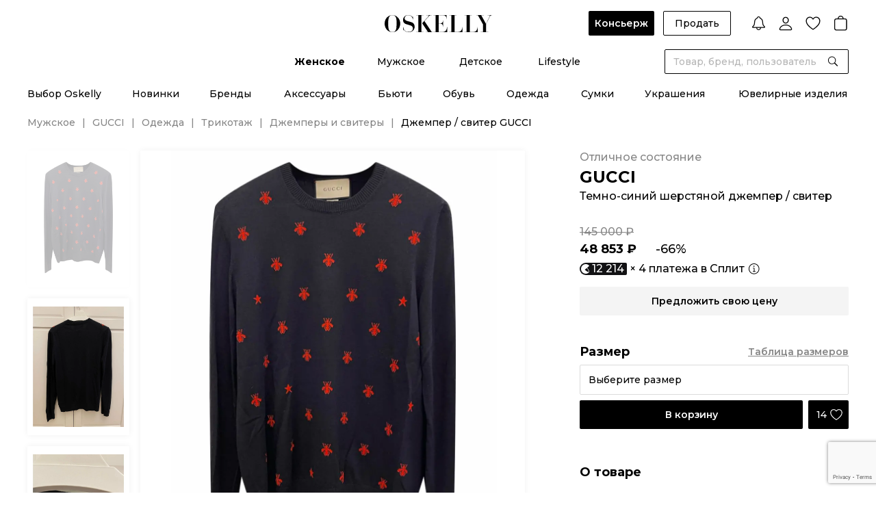

--- FILE ---
content_type: text/html;charset=utf-8
request_url: https://oskelly.ru/products/dzhemper--sviter-gucci-pre-owned-806106
body_size: 45939
content:
<!DOCTYPE html><html><head><meta charset="utf-8"><meta name="viewport" content="width=device-width, initial-scale=1.0, maximum-scale=1"><title>GUCCI Темно-синий шерстяной джемпер &#x2F; свитер для мужчин – купить онлайн с доставкой</title><script src="https://www.google.com/recaptcha/enterprise.js?render=6Ld6XfEqAAAAAPsFj0IjQqkRJtHpP0C9mywCnwFU"></script><style>.osk-layout-default{display:flex;flex-direction:column;min-height:100%;padding-top:0;position:relative}.osk-layout-default__auth-line{background:#000;color:#fff;cursor:pointer;font-size:12px;font-weight:500;line-height:normal;padding:10px 16px;position:relative;text-align:center;z-index:10}@media screen and (min-width:1024px){.osk-layout-default__auth-line{align-items:center;display:flex;justify-content:center;padding:6px 16px}}.osk-layout-default__auth-line-link{font-weight:600;text-decoration:underline}@media screen and (min-width:1024px){.osk-layout-default__auth-line-link:hover{text-decoration:none}}.osk-layout-default__auth-line-icon{display:none!important}@media screen and (min-width:1024px){.osk-layout-default__auth-line-icon{display:inline-flex!important}}.osk-layout-default__container{flex:1}.osk-layout-default__footer_hide{display:none}.osk-layout-default .osk-notify-group{min-width:348px}</style><style>.osk-header[data-v-5375237a]{color:#000;font-family:Montserrat,Arial,sans-serif!important;font-size:14px;font-style:normal;font-weight:500;line-height:normal;-ms-text-size-adjust:100%;-webkit-text-size-adjust:100%;-webkit-font-smoothing:antialiased;-moz-osx-font-smoothing:grayscale;font-smoothing:antialiased;background:#fff;letter-spacing:0;position:sticky;top:0;transition:all .2s linear;width:100%;z-index:10}.osk-header__top[data-v-5375237a]{display:grid;grid-template-columns:1fr auto 1fr;min-height:72px;padding-bottom:20px;padding-top:16px}.osk-header__logo[data-v-5375237a]{align-self:center;grid-column-start:2;justify-self:center;z-index:2}.osk-header__categories[data-v-5375237a]{display:flex;justify-content:center;padding-bottom:4px;position:relative}.osk-header__categories-links[data-v-5375237a]{align-items:center;display:flex;height:36px}.osk-header__categories-link[data-v-5375237a]{align-items:center;display:inline-flex;flex-direction:column;justify-content:space-between;margin:0 23px}.osk-header__categories-link[data-v-5375237a]:before{content:attr(data-text);content:attr(data-text)/"";font-weight:700;height:0;overflow:hidden;pointer-events:none;-webkit-user-select:none;-moz-user-select:none;user-select:none;visibility:hidden}@media speech{.osk-header__categories-link[data-v-5375237a]:before{display:none}}.osk-header__categories-link[data-v-5375237a]:hover,.osk-header__categories-link_active[data-v-5375237a]{font-weight:700}</style><style>.osk-header-top-actions[data-v-202300ef]{align-items:center;display:flex;margin-left:auto}.osk-header-top-actions__button[data-v-202300ef]{font-weight:500;margin-right:12.46px;padding:0 16px}.osk-header-top-actions__button_concierge[data-v-202300ef]{font-weight:600;padding:0 9px}.osk-header-top-actions__link[data-v-202300ef]{cursor:pointer;margin-left:16px}.osk-header-top-actions__link_first[data-v-202300ef]{margin-left:32px}</style><style>.osk-button{align-items:center;border-radius:2px;cursor:pointer;display:inline-flex;font-family:Montserrat,Arial,sans-serif;font-size:14px;font-weight:600;justify-content:center;line-height:16px;outline:0;padding:0 24px;position:relative;transition:opacity .2s linear,border-color .2s linear}.osk-button:hover{opacity:.8}.osk-button:active{opacity:.6}.osk-button__content,.osk-button__wrapper{align-items:center;display:flex}.osk-button__wrapper{justify-content:center}.osk-button.osk-button_color-primary{background-color:#000;color:#fff}.osk-button.osk-button_color-secondary{background-color:#f4f4f4;color:#000}.osk-button.osk-button_color-green{background-color:#21834e;color:#000}.osk-button.osk-button_color-white{background-color:#fff;color:#000}.osk-button.osk-button_color-grey-6{background-color:#333;color:#fff}.osk-button.osk-button_color-Background-Dark-Blur{-webkit-backdrop-filter:blur(10px);backdrop-filter:blur(10px);background-color:var(--Background-Dark-Blur);color:#fff}.osk-button.osk-button_color-button-social-bg{-webkit-backdrop-filter:blur(10px);backdrop-filter:blur(10px);background-color:var(--button-social-bg);color:#fff}.osk-button_size-xs{font-size:10px;font-weight:500;font-weight:600;line-height:12px;min-height:21px;padding:2.5px 12px}.osk-button_size-xs.osk-button_only-icon{width:21px}.osk-button_size-s{min-height:36px;padding-bottom:10px;padding-top:10px}.osk-button_size-s.osk-button_only-icon{width:36px}.osk-button_size-s.osk-button_icon-store{padding-bottom:6px;padding-top:6px}.osk-button_size-m{min-height:42px;padding-bottom:13px;padding-top:13px}.osk-button_size-m.osk-button_only-icon{width:42px}.osk-button_size-l{min-height:52px;padding-bottom:18px;padding-top:18px}.osk-button_size-l.osk-button_only-icon{width:52px}.osk-button.osk-button_light-outline,.osk-button.osk-button_outline{background:transparent;border:1px solid #000;color:#000}.osk-button.osk-button_light-outline:hover,.osk-button.osk-button_outline:hover{border-color:#000c}.osk-button.osk-button_light-outline:active,.osk-button.osk-button_outline:active{border-color:#0009}.osk-button.osk-button_light-outline.osk-button_color-white,.osk-button.osk-button_outline.osk-button_color-white{background:transparent;border-color:#fff;color:#fff}.osk-button.osk-button_light-outline{border-color:#dbdbdb;font-weight:500;padding:0 12px}.osk-button_full-width{display:flex;width:100%}.osk-button__icon{margin-right:8px}.osk-button__icon_store{height:28px;margin-right:0;width:110px}.osk-button__icon_app-store{height:42px;width:185px}.osk-button_only-icon{padding:0}.osk-button_only-icon .osk-button__icon{margin:0}.osk-button_loading{pointer-events:none}.osk-button__loader{position:absolute}.osk-button__loader+.osk-button__content{opacity:.2}.osk-button_round{border-radius:100px;overflow:hidden}.osk-button_disabled{cursor:default;opacity:.2;pointer-events:none}</style><style>.osk-header-notification[data-v-5de3244d]{align-items:center;cursor:pointer;display:flex}.osk-header-notification__count[data-v-5de3244d]{margin-right:4px}</style><style>.osk-icon{color:var(--black);display:inline-flex;flex-shrink:0;vertical-align:middle}.osk-icon_size-s{height:var(--icon-size-s);width:var(--icon-size-s)}.osk-icon_size-m{height:var(--icon-size-m);width:var(--icon-size-m)}.osk-icon_size-l{height:var(--icon-size-l);width:var(--icon-size-l)}.osk-icon_size-xl{height:var(--icon-size-xl);width:var(--icon-size-xl)}.osk-icon_size-auto{height:auto;width:auto}</style><style>.osk-user-menu[data-v-281d6b51] .osk-dropdown__collapse{border:0;box-shadow:0 0 10px #0000000f;top:calc(100% + 26px);z-index:3}.osk-user-menu__list[data-v-281d6b51]{padding:0 0 8px}.osk-user-menu__item[data-v-281d6b51]{padding:0}.osk-user-menu__item[data-v-281d6b51]:last-child{position:relative}.osk-user-menu__item[data-v-281d6b51]:last-child:before{background:#dbdbdb;content:"";height:1px;left:16px;position:absolute;top:0;width:calc(100% - 32px)}.osk-user-menu__link[data-v-281d6b51]{display:flex;font-size:14px;font-weight:500;justify-content:flex-end;line-height:17px;padding:10px 16px;position:relative;width:282px}</style><style>.osk-header-wishlist[data-v-48d8c752]{align-items:center;cursor:pointer;display:flex}.osk-header-wishlist__count[data-v-48d8c752]{margin-right:4px}</style><style>.osk-header-cart[data-v-1b5d09ca]{align-items:center;display:flex}.osk-header-cart__count[data-v-1b5d09ca]{margin-right:4px}</style><style>.osk-header-search__dialog-close[data-v-5cbaa1ef]{cursor:pointer;position:absolute;right:44px;top:44px}.osk-header-search__form[data-v-5cbaa1ef]{background:var(--white);position:absolute;right:0;transition:all .2s linear;width:269px;z-index:2}.osk-header-search__form_large[data-v-5cbaa1ef]{margin-right:-288px;position:absolute;right:50%;width:var(--width-full-search)}.osk-header-search__form[data-v-5cbaa1ef] .osk-field__inner{border:1px solid var(--black)}.osk-header-search__dialog[data-v-5cbaa1ef]{background:var(--white);display:flex;justify-content:center;left:0;padding-bottom:52px;padding-top:136px;position:fixed;right:0;top:0;z-index:1}.osk-header-search__overlay[data-v-5cbaa1ef]{background:#0009;height:100vh;inset:0;overflow:hidden;position:fixed;z-index:-1}</style><style>.osk-input_round-disable[data-v-1874f795]{border-radius:20px}.osk-input__input[data-v-1874f795]{-moz-appearance:textfield;background:inherit}.osk-input__input[data-v-1874f795],.osk-input__textarea[data-v-1874f795]{border:0;font-size:14px;outline:0;width:100%}.osk-input__input_disabled[data-v-1874f795],.osk-input__textarea_disabled[data-v-1874f795]{background-color:transparent;pointer-events:none}.osk-input__input[data-v-1874f795]::-moz-placeholder,.osk-input__textarea[data-v-1874f795]::-moz-placeholder{color:var(--grey-2)}.osk-input__input[data-v-1874f795]::placeholder,.osk-input__textarea[data-v-1874f795]::placeholder{color:var(--grey-2)}.osk-input__input[data-v-1874f795]:-webkit-autofill,.osk-input__input[data-v-1874f795]:-webkit-autofill:focus,.osk-input__input[data-v-1874f795]:-webkit-autofill:hover,.osk-input__textarea[data-v-1874f795]:-webkit-autofill,.osk-input__textarea[data-v-1874f795]:-webkit-autofill:focus,.osk-input__textarea[data-v-1874f795]:-webkit-autofill:hover{-webkit-box-shadow:inset 0 0 0 1000px #fff}.osk-input__input[data-v-1874f795]:-webkit-autofill,.osk-input__input[data-v-1874f795]:-webkit-autofill:focus,.osk-input__input[data-v-1874f795]:-webkit-autofill:hover,.osk-input__input[data-v-1874f795]:autofill,.osk-input__input[data-v-1874f795]:autofill:focus,.osk-input__input[data-v-1874f795]:autofill:hover,.osk-input__textarea[data-v-1874f795]:-webkit-autofill,.osk-input__textarea[data-v-1874f795]:-webkit-autofill:focus,.osk-input__textarea[data-v-1874f795]:-webkit-autofill:hover,.osk-input__textarea[data-v-1874f795]:autofill,.osk-input__textarea[data-v-1874f795]:autofill:focus,.osk-input__textarea[data-v-1874f795]:autofill:hover{-webkit-box-shadow:inset 0 0 0 1000px #fff}.osk-input__input[data-v-1874f795]::-webkit-inner-spin-button,.osk-input__input[data-v-1874f795]::-webkit-outer-spin-button,.osk-input__textarea[data-v-1874f795]::-webkit-inner-spin-button,.osk-input__textarea[data-v-1874f795]::-webkit-outer-spin-button{-webkit-appearance:none;margin:0}.osk-input__input[data-v-1874f795]{height:40px;line-height:40px}.osk-input__input_withIconRight[data-v-1874f795]{padding-right:32px}.osk-input__input_bg-grey-4[data-v-1874f795]{background:#f4f4f4}.osk-input__input_size-m[data-v-1874f795]{height:34px;line-height:34px}.osk-input__input_size-l[data-v-1874f795]{height:44px;line-height:44px}.osk-input__input_password[data-v-1874f795]{font-family:pass,Montserrat,Arial,sans-serif;font-size:24px;letter-spacing:1px}.osk-input__input_password[data-v-1874f795]::-moz-placeholder{font-size:14px;letter-spacing:0}.osk-input__input_password[data-v-1874f795]::placeholder{font-size:14px;letter-spacing:0}.osk-input__textarea[data-v-1874f795]{height:auto;line-height:19px;padding:12px 0;resize:none}.osk-input__textarea[data-v-1874f795]::-webkit-scrollbar{display:none}.osk-input__textarea_bg-grey-4[data-v-1874f795]{background:#f4f4f4}.osk-input__icon-button[data-v-1874f795]{cursor:default;padding-left:12px;padding-right:12px;position:relative}.osk-input__icon-button+.osk-input__icon-button[data-v-1874f795]{margin-left:-16px;z-index:1}.osk-input__icon-button_borderBottom[data-v-1874f795]{padding-right:0}.osk-input__icon-button_cursor-pointer[data-v-1874f795]{cursor:pointer}.osk-input__loader[data-v-1874f795]{margin:auto 12px}</style><style>.osk-field{display:flex;flex-direction:column}.osk-field+.osk-button,.osk-field+.osk-field,.osk-field+.osk-field-row{margin-top:12px}.osk-field__textLeft{color:#868686}.osk-field__icon-left{align-items:center;display:flex;margin-left:-3px;margin-right:8px}.osk-field_round{border-radius:100px!important;overflow:hidden}.osk-field_outline .osk-field__inner{border-color:transparent}.osk-field_bg-grey-4{background:#f4f4f4;border-radius:2px;overflow:hidden}.osk-field_bg-grey-4 .osk-field__inner{border:1px solid #f4f4f4}.osk-field__label{color:#868686;display:flex;font-size:12px;font-weight:600;line-height:15px;margin-bottom:8px;overflow:hidden;text-overflow:ellipsis;white-space:nowrap}.osk-field__inner{border:1px solid #dbdbdb;border-radius:2px;display:flex;padding:0 12px;position:relative;transition:all .2s linear}.osk-field__inner_border-bottom{border:0;border-bottom:1px solid #000;padding:0}.osk-field__inner_disabled{background-color:#f4f4f4;color:#868686}.osk-field__inner_disabled .osk-input__input_disabled{color:#868686;opacity:1}.osk-field__inner_border-bottom .osk-field__append{margin-right:0;padding:0}.osk-field__inner_border-bottom .osk-field__prepend{margin-left:0;padding:0}.osk-field__append{display:flex;margin-right:-12px}.osk-field__prepend{display:flex;margin-left:-12px}</style><style>.osk-header-bottom__top[data-v-788613b4]{padding-bottom:24px;padding-top:16px}.osk-header-bottom__top .osk-wrapper[data-v-788613b4]{padding:0 14px}.osk-header-bottom__links[data-v-788613b4]{align-items:center;display:flex;justify-content:space-between}.osk-header-bottom__links_w-auto[data-v-788613b4]{justify-content:center}.osk-header-bottom__links_w-auto .osk-header-bottom__link[data-v-788613b4]{margin:0 29px}.osk-header-bottom__link[data-v-788613b4]{align-items:center;display:inline-flex;flex-direction:column;justify-content:space-between}.osk-header-bottom__link[data-v-788613b4]:before{content:attr(data-text);content:attr(data-text)/"";font-weight:700;height:0;overflow:hidden;pointer-events:none;-webkit-user-select:none;-moz-user-select:none;user-select:none;visibility:hidden}@media speech{.osk-header-bottom__link[data-v-788613b4]:before{display:none}}.osk-header-bottom__link[data-v-788613b4]:hover,.osk-header-bottom__link_active[data-v-788613b4]{font-weight:700}.osk-header-bottom__bottom[data-v-788613b4]{background:#fff;border-top:1px solid #dbdbdb;padding-bottom:62px;padding-top:32px;position:absolute;width:100%}.osk-header-bottom__bottom .osk-wrapper[data-v-788613b4]{display:flex}.osk-header-bottom__bottom .osk-wrapper_space-between[data-v-788613b4]{justify-content:space-between}.osk-header-bottom__bottom .osk-wrapper_space-between .osk-header-bottom__bottom-col[data-v-788613b4]{margin-right:0}.osk-header-bottom__bottom-col[data-v-788613b4]{margin-right:60px;width:191px}.osk-header-bottom__bottom-title[data-v-788613b4]{font-weight:700;margin-bottom:24px}.osk-header-bottom__bottom-list[data-v-788613b4]{align-items:flex-start;display:flex;flex-direction:column}.osk-header-bottom__bottom-list_no-title[data-v-788613b4]{margin-top:41px}.osk-header-bottom__bottom-link[data-v-788613b4]{margin-bottom:20px}.osk-header-bottom__bottom-link[data-v-788613b4]:hover{color:#868686}.osk-header-bottom__bottom-all[data-v-788613b4]{font-weight:600;text-decoration:underline}.osk-header-bottom__bottom-all[data-v-788613b4]:hover{text-decoration:none}.osk-header-bottom__bottom-banner[data-v-788613b4]{margin-left:auto}.osk-header-bottom__overlay[data-v-788613b4]{background:#0009;inset:0;overflow:hidden;position:fixed;z-index:9}</style><style>.osk-header-mobile[data-v-2038df01]{color:#000;font-family:Montserrat,Arial,sans-serif!important;font-size:14px;font-style:normal;font-weight:500;line-height:normal;-ms-text-size-adjust:100%;-webkit-text-size-adjust:100%;-webkit-font-smoothing:antialiased;-moz-osx-font-smoothing:grayscale;font-smoothing:antialiased;align-items:center;background:#fff;display:flex;justify-content:space-between;letter-spacing:0;padding:16px;position:relative;z-index:1}@media screen and (min-width:1024px){.osk-header-mobile[data-v-2038df01]{display:none}}.osk-header-mobile__buttons[data-v-2038df01]{align-items:center;display:flex}.osk-header-mobile__search[data-v-2038df01]{margin-left:16px}.osk-header-mobile__logo[data-v-2038df01]{left:50%;position:absolute;top:50%;transform:translate(-50%,-50%);width:120px}.osk-header-mobile__link[data-v-2038df01]:last-child{margin-left:16px}.osk-header-mobile__link[data-v-2038df01]:last-child .osk-header-cart__count{margin-left:-8px}</style><style>.osk-product-page[data-v-eae076a8]{margin-top:-15px}@media screen and (min-width:1024px){.osk-product-page[data-v-eae076a8]{margin-top:0}}.osk-product-page__breadcrumbs[data-v-eae076a8]{display:none;margin-bottom:12px}@media screen and (min-width:1024px){.osk-product-page__breadcrumbs[data-v-eae076a8]{display:flex;margin-bottom:32px}}</style><style>.osk-footer[data-v-beaf0340]{color:#000;font-family:Montserrat,Arial,sans-serif!important;font-size:14px;font-style:normal;font-weight:500;line-height:normal;-ms-text-size-adjust:100%;-webkit-text-size-adjust:100%;-webkit-font-smoothing:antialiased;-moz-osx-font-smoothing:grayscale;font-smoothing:antialiased;background-color:#000;color:#fff;letter-spacing:0}</style><style>.osk-footer-menu-top[data-v-31aee282]{display:flex;flex-direction:column;padding-top:8px}@media screen and (min-width:1024px){.osk-footer-menu-top[data-v-31aee282]{border-bottom:1px solid #868686;flex-direction:row;padding-bottom:24px;padding-top:32px}.osk-footer-menu-top .osk-wrapper[data-v-31aee282]{display:flex;justify-content:space-between}.osk-footer-menu-top__columns[data-v-31aee282]{display:flex;margin-right:32px;width:100%}.osk-footer-menu-top__column[data-v-31aee282]{width:25%}}.osk-footer-menu-top[data-v-31aee282] .osk-collapse-item__title,.osk-footer-menu-top__title[data-v-31aee282]{font-size:16px;font-weight:500;line-height:24px;padding:14px 0}@media screen and (min-width:1024px){.osk-footer-menu-top[data-v-31aee282] .osk-collapse-item__title,.osk-footer-menu-top__title[data-v-31aee282]{cursor:default;font-size:14px;font-weight:600;line-height:17px;padding-top:0;text-transform:uppercase}}.osk-footer-menu-top__item[data-v-31aee282]{align-items:flex-start;display:flex;flex-direction:column}@media screen and (min-width:1024px){.osk-footer-menu-top__item[data-v-31aee282]:not(:last-child){margin-bottom:16px}}.osk-footer-menu-top__link[data-v-31aee282]{color:#b6b6b6;display:inline-block;font-size:14px;font-weight:500;line-height:24px;padding:14px 0}@media screen and (min-width:1024px){.osk-footer-menu-top__link[data-v-31aee282]{color:#fff;font-size:14px;font-weight:400;line-height:19px;padding:0}.osk-footer-menu-top__link[data-v-31aee282]:hover:not(.osk-footer-menu-top__link_span){font-weight:600}}.osk-footer-menu-top__link_span[data-v-31aee282]{display:inline-flex;flex-direction:column}@media screen and (min-width:1024px){.osk-footer-menu-top__subscribe[data-v-31aee282]{flex-shrink:0;width:243px;width:20%}}</style><style>.osk-collapse-item[data-v-650b5dc4]{position:relative}.osk-collapse-item__title[data-v-650b5dc4]{align-items:center;cursor:pointer;display:flex;font-size:16px;line-height:24px;padding:12px 0}.osk-collapse-item__title-icon[data-v-650b5dc4]{margin-right:16px}.osk-collapse-item__title-arrow[data-v-650b5dc4]{margin-left:auto;transition:transform .3s linear}.osk-collapse-item__title-arrow_active[data-v-650b5dc4]{transform:rotate(180deg)}.osk-collapse-item_wide[data-v-650b5dc4]{border-top:1px solid #dbdbdb}.osk-collapse-item_wide[data-v-650b5dc4]:last-child{border-bottom:1px solid #dbdbdb}.osk-collapse-item_wide>.osk-collapse-item__title[data-v-650b5dc4]{font-size:18px;font-weight:700;line-height:22px;padding:20px 0}.osk-collapse-item__plus[data-v-650b5dc4]{height:18px;margin-left:auto;padding:2px;position:relative;transform:translate(-1px);width:18px}.osk-collapse-item__plus[data-v-650b5dc4]:after{height:2px;left:2px;top:50%;transform:translateY(-50%);width:14px}.osk-collapse-item__plus[data-v-650b5dc4]:after,.osk-collapse-item__plus[data-v-650b5dc4]:before{background:#000;border-radius:100px;content:"";overflow:hidden;position:absolute}.osk-collapse-item__plus[data-v-650b5dc4]:before{height:14px;left:50%;opacity:1;top:2px;transform:translate(-50%);transition:all .2s linear;width:2px}.osk-collapse-item__plus_active[data-v-650b5dc4]:before{opacity:0;transform:translate(-50%) rotate(90deg)}.osk-collapse-item_small .osk-collapse-item__title[data-v-650b5dc4]{padding:0}.osk-collapse-item_small .osk-collapse-item__title-text[data-v-650b5dc4]{font-size:14px;font-weight:500;line-height:normal}.osk-collapse-item_small .osk-collapse-item__title-icon[data-v-650b5dc4]{margin-right:4px}.osk-collapse-item__sr-only-content[data-v-650b5dc4]{height:1px;margin:-1px;overflow:hidden;padding:0;position:absolute;width:1px;clip:rect(0,0,0,0);border-width:0;white-space:nowrap}</style><style>.osk-footer-subscribe-form[data-v-2301bddd]{border-bottom:.5px solid #fff;padding-bottom:24px;padding-top:8px}@media screen and (min-width:1024px){.osk-footer-subscribe-form[data-v-2301bddd]{border-bottom:none}}.osk-footer-subscribe-form__radios[data-v-2301bddd]{display:flex;flex-wrap:wrap;padding-bottom:32px}@media screen and (min-width:1024px){.osk-footer-subscribe-form__radios[data-v-2301bddd]{margin-top:-4px}}.osk-footer-subscribe-form__radios[data-v-2301bddd] .osk-field{margin-top:0}@media screen and (min-width:1024px){.osk-footer-subscribe-form__radios[data-v-2301bddd] .osk-field{margin-top:4px}}.osk-footer-subscribe-form__radios[data-v-2301bddd] .osk-field:first-child{margin-right:24px}@media screen and (min-width:1024px){.osk-footer-subscribe-form__radios[data-v-2301bddd] .osk-field:first-child{margin-right:20px}}.osk-footer-subscribe-form__radios[data-v-2301bddd] .osk-radio__label{font-size:14px;font-weight:500;line-height:17px;margin-left:8px}@media screen and (min-width:1024px){.osk-footer-subscribe-form__radios[data-v-2301bddd] .osk-radio__label{font-size:12px;font-weight:500;line-height:15px}}.osk-footer-subscribe-form__radios[data-v-2301bddd] .osk-radio__icon{height:14px;width:14px}.osk-footer-subscribe-form__buttons[data-v-2301bddd]{display:flex;margin-bottom:12px}.osk-footer-subscribe-form__buttons[data-v-2301bddd] .osk-button{flex-shrink:0;margin-left:8px;margin-top:0}.osk-footer-subscribe-form__input[data-v-2301bddd]{width:100%}.osk-footer-subscribe-form__input[data-v-2301bddd] .osk-input__input{background:transparent}.osk-footer-subscribe-form__input[data-v-2301bddd] .osk-input__input::-moz-placeholder{color:#fff}.osk-footer-subscribe-form__input[data-v-2301bddd] .osk-input__input::placeholder{color:#fff}.osk-footer-subscribe-form__input[data-v-2301bddd] .osk-input__input:-webkit-autofill,.osk-footer-subscribe-form__input[data-v-2301bddd] .osk-input__input:-webkit-autofill:focus,.osk-footer-subscribe-form__input[data-v-2301bddd] .osk-input__input:-webkit-autofill:hover{-webkit-text-fill-color:#fff;-webkit-box-shadow:inset 0 0 0 1000px #000}.osk-footer-subscribe-form__input[data-v-2301bddd] .osk-input__input:-webkit-autofill,.osk-footer-subscribe-form__input[data-v-2301bddd] .osk-input__input:-webkit-autofill:focus,.osk-footer-subscribe-form__input[data-v-2301bddd] .osk-input__input:-webkit-autofill:hover,.osk-footer-subscribe-form__input[data-v-2301bddd] .osk-input__input:autofill,.osk-footer-subscribe-form__input[data-v-2301bddd] .osk-input__input:autofill:focus,.osk-footer-subscribe-form__input[data-v-2301bddd] .osk-input__input:autofill:hover{-webkit-text-fill-color:#fff;-webkit-box-shadow:inset 0 0 0 1000px #000}.osk-footer-subscribe-form__input[data-v-2301bddd] .osk-field__inner{border-color:#fff;height:44px}.osk-footer-subscribe-form__info[data-v-2301bddd]{color:#dbdbdb;font-size:12px;font-weight:500;line-height:15px;max-width:293px;opacity:.7}@media screen and (min-width:1024px){.osk-footer-subscribe-form__info[data-v-2301bddd]{color:#fff;font-size:12px;font-weight:500;line-height:15px;opacity:1}}</style><style>.osk-radio[data-v-bcd1b5be]{align-items:center;cursor:pointer;display:flex;flex-direction:row}.osk-radio_justifyBetween[data-v-bcd1b5be]{justify-content:space-between}.osk-radio__input[data-v-bcd1b5be]{display:none}.osk-radio__icon[data-v-bcd1b5be]{cursor:pointer;flex-shrink:0}.osk-radio__label[data-v-bcd1b5be]{font-size:12px;font-weight:500;line-height:15px;margin-left:12px}.osk-radio__label_left[data-v-bcd1b5be]{font-size:14px;font-weight:500;line-height:17px;margin-left:0}</style><style>.osk-error-message{flex-shrink:0}.osk-error-message+.osk-button,.osk-error-message+.osk-field{margin-top:12px}</style><style>.osk-field-caption+.osk-button,.osk-field-caption+.osk-field{margin-top:12px}.osk-field-caption__content{font-size:12px;font-weight:500;line-height:15px;padding-top:8px}.osk-field-caption__content_error{color:#dc3838}.osk-field-caption__content_success{color:#21834e}.osk-field-caption__content_grey{color:#868686}</style><style>.osk-footer-seo{font-size:12px;font-weight:500;line-height:19px;padding-top:24px}@media screen and (min-width:1024px){.osk-footer-seo{border-bottom:1px solid #868686;padding:24px 0}}.osk-footer-seo__links{border-bottom:.5px solid #fff;display:flex;flex-direction:column;padding-bottom:24px}@media screen and (min-width:1024px){.osk-footer-seo__links{border-bottom:0;flex-direction:row;flex-wrap:wrap;padding-bottom:0}}.osk-footer-seo__span{font-weight:700}@media screen and (min-width:1024px){.osk-footer-seo__span{font-weight:600;margin-right:6px}}.osk-footer-seo__link{color:#b6b6b6;margin:4px 0;white-space:nowrap}@media screen and (min-width:1024px){.osk-footer-seo__link{margin:0 6px 0 0;padding-right:6px}.osk-footer-seo__link:hover{text-decoration:underline}.osk-footer-seo__link:not(:last-child){position:relative}.osk-footer-seo__link:not(:last-child):after{background:#b6b6b6;content:"";height:12px;position:absolute;right:0;top:50%;transform:translateY(-50%);width:1px}}</style><style>.osk-footer-menu-bottom[data-v-12369c00]{padding-bottom:32px}@media screen and (min-width:1024px){.osk-footer-menu-bottom[data-v-12369c00]{padding-bottom:0}.osk-footer-menu-bottom__main[data-v-12369c00]{display:grid;grid-template-columns:1fr auto 1fr}}.osk-footer-menu-bottom__socials[data-v-12369c00]{border-bottom:.5px solid #fff;justify-self:center;padding:24px 0}@media screen and (min-width:1024px){.osk-footer-menu-bottom__socials[data-v-12369c00]{border:0;order:2}}.osk-footer-menu-bottom__socials-link[data-v-12369c00]{display:inline-block}.osk-footer-menu-bottom__socials-link[data-v-12369c00]:not(:last-child){margin-right:16px}.osk-footer-menu-bottom__apps[data-v-12369c00]{display:flex;justify-self:flex-end;padding:24px 0}@media screen and (min-width:1024px){.osk-footer-menu-bottom__apps[data-v-12369c00]{order:3}}.osk-footer-menu-bottom__apps-google-play[data-v-12369c00]{height:37px;margin-right:16px}@media screen and (min-width:1024px){.osk-footer-menu-bottom__apps-google-play[data-v-12369c00]{height:30px;width:auto}}.osk-footer-menu-bottom__apps-apple[data-v-12369c00]{height:37px}@media screen and (min-width:1024px){.osk-footer-menu-bottom__apps-apple[data-v-12369c00]{height:30px;width:auto}}.osk-footer-menu-bottom__copyright[data-v-12369c00]{align-items:center;display:flex;font-size:12px;font-weight:500;line-height:15px}@media screen and (min-width:1024px){.osk-footer-menu-bottom__copyright[data-v-12369c00]{order:1}}.osk-footer-menu-bottom__ownership-software[data-v-12369c00]{display:grid;grid-template-columns:1fr 1fr 1fr;width:100%;grid-column-gap:24px;color:#dbdbdb;font-size:10px;font-weight:500;line-height:12px}@media screen and (min-width:1024px){.osk-footer-menu-bottom__ownership-software[data-v-12369c00]{margin-bottom:24px;margin-top:0}}</style><style>.osk-footer-bottom[data-v-18f2838e]{background:#fff;padding-bottom:150px;padding-top:24px}@media screen and (min-width:1024px){.osk-footer-bottom[data-v-18f2838e]{padding-bottom:24px}.osk-footer-bottom .osk-wrapper[data-v-18f2838e]{align-items:center;display:flex}}.osk-footer-bottom__images[data-v-18f2838e]{align-items:center;display:flex;justify-content:space-between;margin-bottom:24px;max-width:375px;width:100%}@media screen and (min-width:1024px){.osk-footer-bottom__images[data-v-18f2838e]{justify-content:flex-start;margin-bottom:0;max-width:100%}.osk-footer-bottom__image[data-v-18f2838e]{margin-right:24px}}.osk-footer-bottom__image_visa[data-v-18f2838e]{height:17px}@media screen and (min-width:1024px){.osk-footer-bottom__image_visa[data-v-18f2838e]{height:20px}}.osk-footer-bottom__image_mc[data-v-18f2838e]{height:32px}.osk-footer-bottom__image_mir[data-v-18f2838e]{height:17px}@media screen and (min-width:1024px){.osk-footer-bottom__image_mir[data-v-18f2838e]{height:20px}}.osk-footer-bottom__image_sk[data-v-18f2838e]{height:40px}@media screen and (min-width:1024px){.osk-footer-bottom__image_sk[data-v-18f2838e]{display:none}}.osk-footer-bottom__links[data-v-18f2838e]{display:flex;justify-content:space-between;max-width:375px;width:100%}@media screen and (min-width:1024px){.osk-footer-bottom__links[data-v-18f2838e]{justify-content:flex-end;margin-right:70px;max-width:100%}}@media screen and (min-width:1360px){.osk-footer-bottom__links[data-v-18f2838e]{margin-right:0}}.osk-footer-bottom__link[data-v-18f2838e]{color:#868686;font-size:10px;font-weight:500;line-height:12px;text-decoration-line:underline}@media screen and (min-width:1024px){.osk-footer-bottom__link[data-v-18f2838e]{font-size:12px;line-height:15px;margin-left:16px;text-decoration:none}.osk-footer-bottom__link[data-v-18f2838e]:hover{text-decoration:underline}}</style><style>.osk-menu-bottom-mobile[data-v-9f66e65b]{color:#000;font-family:Montserrat,Arial,sans-serif!important;font-size:14px;font-style:normal;font-weight:500;line-height:normal;-ms-text-size-adjust:100%;-webkit-text-size-adjust:100%;-webkit-font-smoothing:antialiased;-moz-osx-font-smoothing:grayscale;font-smoothing:antialiased;background:#fff;border-top:1px solid #e1e1e1;bottom:0;display:flex;justify-content:space-between;left:0;letter-spacing:0;padding:6px 10px 30px;position:fixed;right:0;z-index:1001}.osk-menu-bottom-mobile__item[data-v-9f66e65b]{align-items:center;color:#868686;display:flex;flex-direction:column;font-size:10px;font-weight:500;justify-content:center;line-height:12px;position:relative}.osk-menu-bottom-mobile__item_active[data-v-9f66e65b],.osk-menu-bottom-mobile__item_active .osk-menu-bottom-mobile__icon[data-v-9f66e65b]{color:#000}.osk-menu-bottom-mobile__item-count[data-v-9f66e65b]{align-items:center;background:#dc3838;border-radius:16px;color:#fff;display:flex;font-size:10px;font-weight:600;height:16px;justify-content:center;line-height:12px;position:absolute;right:50%;top:-1px;transform:translate(100%);width:16px}.osk-menu-bottom-mobile__icon[data-v-9f66e65b]{color:#868686;margin-bottom:2px}@media screen and (max-width:400px){.osk-menu-bottom-mobile__item-text[data-v-9f66e65b]{max-width:64px;overflow:hidden;text-overflow:ellipsis}}</style><style>.osk-breadcrumbs[data-v-0e1ac4a2]{align-items:center;display:flex;flex-wrap:wrap}.osk-breadcrumbs__item-link[data-v-0e1ac4a2]:hover{text-decoration:underline}.osk-breadcrumbs__item[data-v-0e1ac4a2]:not(:last-child){color:#868686}.osk-breadcrumbs__item[data-v-0e1ac4a2]:not(:last-child):after{color:#868686;content:"|";margin:0 10px}</style><style>.points-right-enter-active[data-v-671bfa1c],.points-right-leave-active[data-v-671bfa1c]{transition:all .5s ease-out}.points-right-enter-from[data-v-671bfa1c]{opacity:0;transform:translate(20px)}.points-right-leave-to[data-v-671bfa1c]{opacity:0;transform:translate(-20px)}.osk-product[data-v-671bfa1c]{margin-bottom:24px}@media screen and (min-width:1024px){.osk-product[data-v-671bfa1c]{display:flex;justify-content:space-between;margin-bottom:60px}}.osk-product_mobile[data-v-671bfa1c]{display:inline-block}@media screen and (min-width:1024px){.osk-product_mobile[data-v-671bfa1c]{display:none}}.osk-product_desktop[data-v-671bfa1c]{display:none}@media screen and (min-width:1024px){.osk-product_desktop[data-v-671bfa1c]{display:inline-block}.osk-product__left[data-v-671bfa1c]{display:flex;padding-right:80px;position:relative;width:calc(100% - 393px)}.osk-product__gallery[data-v-671bfa1c]{align-self:flex-end;bottom:8px;margin-bottom:-12px;position:sticky;width:100%}}@media screen and (min-width:1024px) and (min-height:845px){.osk-product__gallery[data-v-671bfa1c]{align-self:flex-start;bottom:auto;top:216px}}.osk-product__right[data-v-671bfa1c]{padding-top:22px;position:relative;z-index:2}@media screen and (min-width:1024px){.osk-product__right[data-v-671bfa1c]{flex-shrink:0;padding-top:0;width:393px}.osk-product__header[data-v-671bfa1c]{display:flex;flex-direction:column-reverse;margin-top:0}}.osk-product__title[data-v-671bfa1c]{display:flex;flex-wrap:wrap;font-size:18px;font-weight:700;line-height:22px;margin:0 0 4px}@media screen and (min-width:1024px){.osk-product__title[data-v-671bfa1c]{margin-bottom:0}}.osk-product__condition[data-v-671bfa1c]{color:#868686}@media screen and (min-width:1024px){.osk-product__condition[data-v-671bfa1c]{font-size:16px;font-weight:500;line-height:20px;margin-bottom:4px}.osk-product__brand[data-v-671bfa1c]{font-size:24px;font-weight:700;line-height:29px;margin-bottom:4px}}.osk-product__brand[data-v-671bfa1c]:hover{text-decoration:underline}.osk-product__info[data-v-671bfa1c]{display:flex}@media screen and (min-width:1024px){.osk-product__info[data-v-671bfa1c]{font-size:16px;font-weight:500;line-height:20px;width:100%}}.osk-product__info-name[data-v-671bfa1c]{margin-right:6px}@media screen and (min-width:1024px){.osk-product__info-name[data-v-671bfa1c]{margin-right:0}}.osk-product__seo[data-v-671bfa1c]{font-size:14px;font-weight:500;line-height:19px;margin-top:4px;width:100%}.osk-product__yandex-plus[data-v-671bfa1c],.osk-product__yandex-split[data-v-671bfa1c]{align-items:center;display:flex;margin-top:8px}.osk-product__yandex-plus .osk-yandex-plus-badge[data-v-671bfa1c],.osk-product__yandex-plus .osk-yandex-split-badge[data-v-671bfa1c],.osk-product__yandex-split .osk-yandex-plus-badge[data-v-671bfa1c],.osk-product__yandex-split .osk-yandex-split-badge[data-v-671bfa1c]{margin-right:4px}.osk-product__prices-box[data-v-671bfa1c]{margin-bottom:28px;margin-top:18px}@media screen and (min-width:1024px){.osk-product__prices-box[data-v-671bfa1c]{margin-bottom:16px;margin-top:32px}.osk-product__prices[data-v-671bfa1c]{display:flex;flex-direction:column-reverse;max-width:100%}}.osk-product__bargaining[data-v-671bfa1c]{margin-bottom:34px}@media screen and (min-width:1024px){.osk-product__bargaining[data-v-671bfa1c]{margin-bottom:42px}}.osk-product__prices-curr[data-v-671bfa1c]{align-items:center;display:flex;margin-bottom:4px}@media screen and (min-width:1024px){.osk-product__prices-curr[data-v-671bfa1c]{margin-bottom:0;margin-top:4px}}.osk-product__price[data-v-671bfa1c]{font-size:18px;font-weight:700;line-height:22px}.osk-product__price-icon[data-v-671bfa1c]{margin-left:4px}@media screen and (min-width:1024px){.osk-product__price-icon[data-v-671bfa1c]{height:16px!important;width:16px!important}}.osk-product__discount[data-v-671bfa1c]{margin-left:auto}@media screen and (min-width:1024px){.osk-product__discount[data-v-671bfa1c]{font-size:18px;font-weight:500;line-height:22px;margin-left:8px}}.osk-product__prices-old[data-v-671bfa1c]{display:flex}.osk-product__startPrice[data-v-671bfa1c]{color:#dc3838;margin-right:8px;text-decoration:line-through}@media screen and (min-width:1024px){.osk-product__startPrice[data-v-671bfa1c]{font-size:16px;font-weight:500;line-height:20px}}.osk-product__rrpPrice[data-v-671bfa1c]{color:#868686;text-decoration:line-through}@media screen and (min-width:1024px){.osk-product__rrpPrice[data-v-671bfa1c]{font-size:16px;font-weight:500;line-height:20px}}.osk-product__block[data-v-671bfa1c]{margin-bottom:32px}.osk-product[data-v-671bfa1c] .osk-field__label,.osk-product__block-title[data-v-671bfa1c]{color:#000;font-size:18px;font-weight:700;line-height:22px;margin-bottom:8px}@media screen and (min-width:1024px){.osk-product__block-title_mobile[data-v-671bfa1c]{display:none}}.osk-product__sizes-select[data-v-671bfa1c]{position:relative}.osk-product__form-sizes[data-v-671bfa1c]{align-items:center;cursor:pointer;display:flex;justify-content:space-between;margin-top:8px;padding-top:16px}@media screen and (min-width:1024px){.osk-product__form-sizes[data-v-671bfa1c]{color:#868686;font-weight:600;margin-top:0;padding:0;position:absolute;right:0;text-decoration:underline;top:2px}}.osk-product__form-sizes[data-v-671bfa1c]:hover{text-decoration:none}.osk-product__form-sizes-icon[data-v-671bfa1c]{transform:rotate(180deg)}@media screen and (min-width:1024px){.osk-product__form-sizes-icon[data-v-671bfa1c]{display:none}}.osk-product__select[data-v-671bfa1c]{display:none}@media screen and (min-width:1024px){.osk-product__select[data-v-671bfa1c]{display:block}}.osk-product__sizes[data-v-671bfa1c]{align-items:center;display:flex;margin-top:18px}@media screen and (min-width:1024px){.osk-product__sizes[data-v-671bfa1c]{display:none}}.osk-product__sizes-all[data-v-671bfa1c]{align-items:center;display:flex;width:100%}.osk-product__sizes-all-first[data-v-671bfa1c]{display:flex;flex-direction:column;flex-shrink:0;margin-right:14px}.osk-product__sizes-list[data-v-671bfa1c]{overflow-x:auto;width:100%;-ms-overflow-style:none;scrollbar-width:none}.osk-product__sizes-list[data-v-671bfa1c]::-webkit-scrollbar{display:none}.osk-product__sizes-all-first-category[data-v-671bfa1c]{color:#868686;margin-top:2px}.osk-product__sizes-all-item[data-v-671bfa1c]{align-items:center;border:.5px solid #b6b6b6;border-radius:2px;cursor:pointer;display:flex;flex-direction:column;flex-shrink:0;height:52px;justify-content:center;width:52px}.osk-product__sizes-all-item[data-v-671bfa1c]:not(:last-child){margin-right:8px}.osk-product__sizes-all-item_not-in-stock[data-v-671bfa1c]{cursor:default;pointer-events:none}.osk-product__sizes-all-item_not-in-stock .osk-product__sizes-all-first-category[data-v-671bfa1c],.osk-product__sizes-all-item_not-in-stock .osk-product__sizes-all-first-product[data-v-671bfa1c]{opacity:.3}.osk-product__sizes-all-item_active[data-v-671bfa1c]{background:#000;color:#fff}.osk-product__sizes-all-item_active .osk-product__sizes-all-first-category[data-v-671bfa1c]{color:#fff}.osk-product__buttons-mobile[data-v-671bfa1c]{align-items:center;display:flex;position:absolute;top:-20px}@media screen and (min-width:1024px){.osk-product__buttons-mobile[data-v-671bfa1c]{display:none}}.osk-product__buttons-mobile-message[data-v-671bfa1c]{margin-left:16px}.osk-product__buttons-mobile-message-count[data-v-671bfa1c]{margin-left:5px}.osk-product__one-size-mobile[data-v-671bfa1c]{align-items:center;display:flex;justify-content:space-between}@media screen and (min-width:1024px){.osk-product__one-size-mobile[data-v-671bfa1c]{display:none}}.osk-product__one-size-mobile .osk-product__block-title[data-v-671bfa1c]{margin-bottom:0}.osk-product__one-size-mobile-separator[data-v-671bfa1c]{margin:0 4px}.osk-product__one-size-mobile-category[data-v-671bfa1c]{color:#868686}.osk-product__collapse[data-v-671bfa1c]{margin-top:var(--indent-mlarge)}.osk-product__about-block[data-v-671bfa1c]{margin-top:32px}@media screen and (min-width:1024px){.osk-product__about-block[data-v-671bfa1c]{margin-top:52px}}.osk-product__about-block .osk-product__block-title[data-v-671bfa1c],.osk-product[data-v-671bfa1c] .osk-product-seller{margin-bottom:24px}.osk-product__return[data-v-671bfa1c]{align-items:center;background:#f4f4f4;border-radius:2px;cursor:pointer;display:flex;justify-content:space-between;margin-bottom:24px;padding:10.5px 16px}@media screen and (min-width:1024px){.osk-product__return[data-v-671bfa1c]{padding:12px 12.5px 12px 18px;transition:all .2s linear}.osk-product__return[data-v-671bfa1c]:hover{opacity:.8}.osk-product__return[data-v-671bfa1c]:active{opacity:.6}}</style><style>.osk-product-gallery{display:flex}@media screen and (max-width:1023px){.osk-product-gallery{margin-top:var(--indent-mlarge)}}.osk-product-gallery_full{height:100%;position:relative}.osk-product-gallery_full .osk-product-gallery__main-swiper-content{padding-bottom:0}@media screen and (min-width:1024px){.osk-product-gallery_full .osk-product-gallery__main-swiper-content{padding-bottom:0}}.osk-product-gallery_full .osk-product-gallery__main-swiper-image{height:100%}.osk-product-gallery_full .osk-product-gallery__main-swiper .swiper-slide{margin-bottom:48px;overflow:hidden}@media screen and (min-width:1024px){.osk-product-gallery_full .osk-product-gallery__main-swiper .swiper-slide{margin-bottom:0}}.osk-product-gallery_full .osk-product-gallery__main-swiper .osk-swiper__block{height:100%}.osk-product-gallery_full .osk-product-gallery__main-swiper .swiper-pagination{bottom:24px!important}.osk-product-gallery .swiper-zoom-container{position:relative}.osk-product-gallery__main-swiper{height:100%;width:100%}@media screen and (min-width:1024px){.osk-product-gallery__main-swiper{border-radius:2px;box-shadow:0 0 10px #0000000f;margin-bottom:12px;margin-left:-8px;overflow:hidden}}.osk-product-gallery__main-swiper .swiper-pagination{bottom:0!important;left:auto!important;right:16px!important;width:auto!important}@media screen and (min-width:1024px){.osk-product-gallery__main-swiper .swiper-pagination{display:none}}.osk-product-gallery__main-swiper .swiper-pagination-bullet{height:6px!important;margin:0 3px!important;width:6px!important}.osk-product-gallery__main-swiper-content{align-items:center;display:flex;height:100%;justify-content:center;padding-bottom:33px;position:relative}@media screen and (min-width:1024px){.osk-product-gallery__main-swiper-content{height:633px;padding:0}.osk-product-gallery__main-swiper-content_full{height:100%}}.osk-product-gallery__o-community-product-mark{bottom:0;left:0;margin:0 0 32px;position:absolute}@media screen and (min-width:767px){.osk-product-gallery__o-community-product-mark{margin:0 24px 24px}}.osk-product-gallery__main-swiper-comment{background:#00000080;border-radius:2px;bottom:34px;color:#fff;display:flex;font-size:12px;font-weight:500;justify-content:space-between;left:16px;line-height:16px;padding:8px 12px;position:absolute;width:calc(100% - 32px)}@media screen and (min-width:1024px){.osk-product-gallery__main-swiper-comment{align-items:center;border-radius:100px;bottom:32px;display:flex;left:32px;width:auto}}.osk-product-gallery__main-swiper-picture{height:100%;width:100%}.osk-product-gallery__main-swiper-image{height:351px;-o-object-fit:contain;object-fit:contain;width:100%}@media screen and (min-width:1024px){.osk-product-gallery__main-swiper-image{height:100%;max-height:100%;width:100%}}.osk-product-gallery__main-swiper-icon{cursor:pointer;margin-left:12px}.osk-product-gallery__thumbs-swiper{flex-shrink:0;height:0;opacity:0;visibility:hidden;width:0}@media screen and (min-width:1024px){.osk-product-gallery__thumbs-swiper{display:block;margin-left:-12px;margin-right:12px;margin-top:-12px;opacity:1;visibility:visible;width:173px}.osk-product-gallery__thumbs-swiper .swiper-slide-thumb-active{opacity:.3}}.osk-product-gallery__thumbs-swiper .swiper{padding:12px}.osk-product-gallery__thumbs-swiper .swiper:not(.swiper-initialized) .swiper-wrapper{display:block}.osk-product-gallery__thumbs-swiper .swiper:not(.swiper-initialized) .swiper-wrapper .swiper-slide{display:block;margin-bottom:16px}.osk-product-gallery__thumbs-swiper .swiper:not(.swiper-initialized) .swiper-wrapper .swiper-slide:first-child{opacity:.3}.osk-product-gallery__thumbs-swiper .swiper-wrapper{height:633px}.osk-product-gallery__thumbs-swiper .swiper-slide{border-radius:2px;box-shadow:0 0 10px #0000000f;transition:all .2s linear}.osk-product-gallery__thumbs-swiper .swiper-slide-thumb-active{opacity:.3}.osk-product-gallery__thumbs-swiper .swiper-scrollbar{background-color:#dbdbdb;height:calc(100% - 48px)!important;right:0!important;top:24px!important}.osk-product-gallery__thumbs-swiper .swiper-scrollbar-drag{background-color:#868686}.osk-product-gallery__thumbs-swiper-image{height:200px;-o-object-fit:contain;object-fit:contain;width:149px}.osk-product-gallery__oglobal{background:var(--black);border-radius:var(--radius-xsmall);color:var(--white);display:flex;font-size:var(--font-size-caption);font-weight:var(--font-weight-semibold);line-height:normal;padding:var(--indent-small) var(--indent-compact);position:absolute;right:0;top:0;z-index:1}@media screen and (min-width:1024px){.osk-product-gallery__oglobal{right:var(--indent-large);top:var(--indent-large)}}</style><style>@font-face{font-family:swiper-icons;font-style:normal;font-weight:400;src:url(data:application/font-woff;charset=utf-8;base64,\ [base64]//wADZ2x5ZgAAAywAAADMAAAD2MHtryVoZWFkAAABbAAAADAAAAA2E2+eoWhoZWEAAAGcAAAAHwAAACQC9gDzaG10eAAAAigAAAAZAAAArgJkABFsb2NhAAAC0AAAAFoAAABaFQAUGG1heHAAAAG8AAAAHwAAACAAcABAbmFtZQAAA/gAAAE5AAACXvFdBwlwb3N0AAAFNAAAAGIAAACE5s74hXjaY2BkYGAAYpf5Hu/j+W2+MnAzMYDAzaX6QjD6/4//Bxj5GA8AuRwMYGkAPywL13jaY2BkYGA88P8Agx4j+/8fQDYfA1AEBWgDAIB2BOoAeNpjYGRgYNBh4GdgYgABEMnIABJzYNADCQAACWgAsQB42mNgYfzCOIGBlYGB0YcxjYGBwR1Kf2WQZGhhYGBiYGVmgAFGBiQQkOaawtDAoMBQxXjg/wEGPcYDDA4wNUA2CCgwsAAAO4EL6gAAeNpj2M0gyAACqxgGNWBkZ2D4/wMA+xkDdgAAAHjaY2BgYGaAYBkGRgYQiAHyGMF8FgYHIM3DwMHABGQrMOgyWDLEM1T9/w8UBfEMgLzE////P/5//f/V/xv+r4eaAAeMbAxwIUYmIMHEgKYAYjUcsDAwsLKxc3BycfPw8jEQA/[base64]/uznmfPFBNODM2K7MTQ45YEAZqGP81AmGGcF3iPqOop0r1SPTaTbVkfUe4HXj97wYE+yNwWYxwWu4v1ugWHgo3S1XdZEVqWM7ET0cfnLGxWfkgR42o2PvWrDMBSFj/IHLaF0zKjRgdiVMwScNRAoWUoH78Y2icB/yIY09An6AH2Bdu/UB+yxopYshQiEvnvu0dURgDt8QeC8PDw7Fpji3fEA4z/PEJ6YOB5hKh4dj3EvXhxPqH/SKUY3rJ7srZ4FZnh1PMAtPhwP6fl2PMJMPDgeQ4rY8YT6Gzao0eAEA409DuggmTnFnOcSCiEiLMgxCiTI6Cq5DZUd3Qmp10vO0LaLTd2cjN4fOumlc7lUYbSQcZFkutRG7g6JKZKy0RmdLY680CDnEJ+UMkpFFe1RN7nxdVpXrC4aTtnaurOnYercZg2YVmLN/d/gczfEimrE/fs/bOuq29Zmn8tloORaXgZgGa78yO9/cnXm2BpaGvq25Dv9S4E9+5SIc9PqupJKhYFSSl47+Qcr1mYNAAAAeNptw0cKwkAAAMDZJA8Q7OUJvkLsPfZ6zFVERPy8qHh2YER+3i/BP83vIBLLySsoKimrqKqpa2hp6+jq6RsYGhmbmJqZSy0sraxtbO3sHRydnEMU4uR6yx7JJXveP7WrDycAAAAAAAH//wACeNpjYGRgYOABYhkgZgJCZgZNBkYGLQZtIJsFLMYAAAw3ALgAeNolizEKgDAQBCchRbC2sFER0YD6qVQiBCv/H9ezGI6Z5XBAw8CBK/m5iQQVauVbXLnOrMZv2oLdKFa8Pjuru2hJzGabmOSLzNMzvutpB3N42mNgZGBg4GKQYzBhYMxJLMlj4GBgAYow/P/PAJJhLM6sSoWKfWCAAwDAjgbRAAB42mNgYGBkAIIbCZo5IPrmUn0hGA0AO8EFTQAA) format("woff")}:root{--swiper-theme-color:#007aff}:host{display:block;margin-left:auto;margin-right:auto;position:relative;z-index:1}.swiper{display:block;list-style:none;margin-left:auto;margin-right:auto;overflow:hidden;padding:0;position:relative;z-index:1}.swiper-vertical>.swiper-wrapper{flex-direction:column}.swiper-wrapper{box-sizing:content-box;display:flex;height:100%;position:relative;transition-property:transform;transition-timing-function:var(--swiper-wrapper-transition-timing-function,initial);width:100%;z-index:1}.swiper-android .swiper-slide,.swiper-ios .swiper-slide,.swiper-wrapper{transform:translateZ(0)}.swiper-horizontal{touch-action:pan-y}.swiper-vertical{touch-action:pan-x}.swiper-slide{display:block;flex-shrink:0;height:100%;position:relative;transition-property:transform;width:100%}.swiper-slide-invisible-blank{visibility:hidden}.swiper-autoheight,.swiper-autoheight .swiper-slide{height:auto}.swiper-autoheight .swiper-wrapper{align-items:flex-start;transition-property:transform,height}.swiper-backface-hidden .swiper-slide{backface-visibility:hidden;transform:translateZ(0)}.swiper-3d.swiper-css-mode .swiper-wrapper{perspective:1200px}.swiper-3d .swiper-wrapper{transform-style:preserve-3d}.swiper-3d{perspective:1200px}.swiper-3d .swiper-cube-shadow,.swiper-3d .swiper-slide{transform-style:preserve-3d}.swiper-css-mode>.swiper-wrapper{overflow:auto;scrollbar-width:none;-ms-overflow-style:none}.swiper-css-mode>.swiper-wrapper::-webkit-scrollbar{display:none}.swiper-css-mode>.swiper-wrapper>.swiper-slide{scroll-snap-align:start start}.swiper-css-mode.swiper-horizontal>.swiper-wrapper{scroll-snap-type:x mandatory}.swiper-css-mode.swiper-vertical>.swiper-wrapper{scroll-snap-type:y mandatory}.swiper-css-mode.swiper-free-mode>.swiper-wrapper{scroll-snap-type:none}.swiper-css-mode.swiper-free-mode>.swiper-wrapper>.swiper-slide{scroll-snap-align:none}.swiper-css-mode.swiper-centered>.swiper-wrapper:before{content:"";flex-shrink:0;order:9999}.swiper-css-mode.swiper-centered>.swiper-wrapper>.swiper-slide{scroll-snap-align:center center;scroll-snap-stop:always}.swiper-css-mode.swiper-centered.swiper-horizontal>.swiper-wrapper>.swiper-slide:first-child{margin-inline-start:var(--swiper-centered-offset-before)}.swiper-css-mode.swiper-centered.swiper-horizontal>.swiper-wrapper:before{height:100%;min-height:1px;width:var(--swiper-centered-offset-after)}.swiper-css-mode.swiper-centered.swiper-vertical>.swiper-wrapper>.swiper-slide:first-child{margin-block-start:var(--swiper-centered-offset-before)}.swiper-css-mode.swiper-centered.swiper-vertical>.swiper-wrapper:before{height:var(--swiper-centered-offset-after);min-width:1px;width:100%}.swiper-3d .swiper-slide-shadow,.swiper-3d .swiper-slide-shadow-bottom,.swiper-3d .swiper-slide-shadow-left,.swiper-3d .swiper-slide-shadow-right,.swiper-3d .swiper-slide-shadow-top{height:100%;left:0;pointer-events:none;position:absolute;top:0;width:100%;z-index:10}.swiper-3d .swiper-slide-shadow{background:#00000026}.swiper-3d .swiper-slide-shadow-left{background-image:linear-gradient(270deg,rgba(0,0,0,.5),transparent)}.swiper-3d .swiper-slide-shadow-right{background-image:linear-gradient(90deg,rgba(0,0,0,.5),transparent)}.swiper-3d .swiper-slide-shadow-top{background-image:linear-gradient(0deg,rgba(0,0,0,.5),transparent)}.swiper-3d .swiper-slide-shadow-bottom{background-image:linear-gradient(180deg,rgba(0,0,0,.5),transparent)}.swiper-lazy-preloader{border:4px solid var(--swiper-preloader-color,var(--swiper-theme-color));border-radius:50%;border-top:4px solid transparent;box-sizing:border-box;height:42px;left:50%;margin-left:-21px;margin-top:-21px;position:absolute;top:50%;transform-origin:50%;width:42px;z-index:10}.swiper-watch-progress .swiper-slide-visible .swiper-lazy-preloader,.swiper:not(.swiper-watch-progress) .swiper-lazy-preloader{animation:swiper-preloader-spin 1s linear infinite}.swiper-lazy-preloader-white{--swiper-preloader-color:#fff}.swiper-lazy-preloader-black{--swiper-preloader-color:#000}@keyframes swiper-preloader-spin{0%{transform:rotate(0)}to{transform:rotate(1turn)}}.swiper .swiper-notification{left:0;opacity:0;pointer-events:none;position:absolute;top:0;z-index:-1000}:root{--swiper-navigation-size:44px}.swiper-button-next,.swiper-button-prev{align-items:center;color:var(--swiper-navigation-color,var(--swiper-theme-color));cursor:pointer;display:flex;height:var(--swiper-navigation-size);justify-content:center;margin-top:calc(0px - var(--swiper-navigation-size)/2);position:absolute;top:var(--swiper-navigation-top-offset,50%);width:calc(var(--swiper-navigation-size)/44*27);z-index:10}.swiper-button-next.swiper-button-disabled,.swiper-button-prev.swiper-button-disabled{cursor:auto;opacity:.35;pointer-events:none}.swiper-button-next.swiper-button-hidden,.swiper-button-prev.swiper-button-hidden{cursor:auto;opacity:0;pointer-events:none}.swiper-navigation-disabled .swiper-button-next,.swiper-navigation-disabled .swiper-button-prev{display:none!important}.swiper-button-next svg,.swiper-button-prev svg{height:100%;-o-object-fit:contain;object-fit:contain;transform-origin:center;width:100%}.swiper-rtl .swiper-button-next svg,.swiper-rtl .swiper-button-prev svg{transform:rotate(180deg)}.swiper-button-prev,.swiper-rtl .swiper-button-next{left:var(--swiper-navigation-sides-offset,10px);right:auto}.swiper-button-lock{display:none}.swiper-button-next:after,.swiper-button-prev:after{font-family:swiper-icons;font-size:var(--swiper-navigation-size);font-variant:normal;letter-spacing:0;line-height:1;text-transform:none!important}.swiper-button-prev:after,.swiper-rtl .swiper-button-next:after{content:"prev"}.swiper-button-next,.swiper-rtl .swiper-button-prev{left:auto;right:var(--swiper-navigation-sides-offset,10px)}.swiper-button-next:after,.swiper-rtl .swiper-button-prev:after{content:"next"}.swiper-pagination{position:absolute;text-align:center;transform:translateZ(0);transition:opacity .3s;z-index:10}.swiper-pagination.swiper-pagination-hidden{opacity:0}.swiper-pagination-disabled>.swiper-pagination,.swiper-pagination.swiper-pagination-disabled{display:none!important}.swiper-horizontal>.swiper-pagination-bullets,.swiper-pagination-bullets.swiper-pagination-horizontal,.swiper-pagination-custom,.swiper-pagination-fraction{bottom:var(--swiper-pagination-bottom,8px);left:0;top:var(--swiper-pagination-top,auto);width:100%}.swiper-pagination-bullets-dynamic{font-size:0;overflow:hidden}.swiper-pagination-bullets-dynamic .swiper-pagination-bullet{position:relative;transform:scale(.33)}.swiper-pagination-bullets-dynamic .swiper-pagination-bullet-active,.swiper-pagination-bullets-dynamic .swiper-pagination-bullet-active-main{transform:scale(1)}.swiper-pagination-bullets-dynamic .swiper-pagination-bullet-active-prev{transform:scale(.66)}.swiper-pagination-bullets-dynamic .swiper-pagination-bullet-active-prev-prev{transform:scale(.33)}.swiper-pagination-bullets-dynamic .swiper-pagination-bullet-active-next{transform:scale(.66)}.swiper-pagination-bullets-dynamic .swiper-pagination-bullet-active-next-next{transform:scale(.33)}.swiper-pagination-bullet{background:var(--swiper-pagination-bullet-inactive-color,#000);border-radius:var(--swiper-pagination-bullet-border-radius,50%);display:inline-block;height:var(--swiper-pagination-bullet-height,var(--swiper-pagination-bullet-size,8px));opacity:var(--swiper-pagination-bullet-inactive-opacity,.2);width:var(--swiper-pagination-bullet-width,var(--swiper-pagination-bullet-size,8px))}button.swiper-pagination-bullet{-webkit-appearance:none;-moz-appearance:none;appearance:none;border:none;box-shadow:none;margin:0;padding:0}.swiper-pagination-clickable .swiper-pagination-bullet{cursor:pointer}.swiper-pagination-bullet:only-child{display:none!important}.swiper-pagination-bullet-active{background:var(--swiper-pagination-color,var(--swiper-theme-color));opacity:var(--swiper-pagination-bullet-opacity,1)}.swiper-pagination-vertical.swiper-pagination-bullets,.swiper-vertical>.swiper-pagination-bullets{left:var(--swiper-pagination-left,auto);right:var(--swiper-pagination-right,8px);top:50%;transform:translate3d(0,-50%,0)}.swiper-pagination-vertical.swiper-pagination-bullets .swiper-pagination-bullet,.swiper-vertical>.swiper-pagination-bullets .swiper-pagination-bullet{display:block;margin:var(--swiper-pagination-bullet-vertical-gap,6px) 0}.swiper-pagination-vertical.swiper-pagination-bullets.swiper-pagination-bullets-dynamic,.swiper-vertical>.swiper-pagination-bullets.swiper-pagination-bullets-dynamic{top:50%;transform:translateY(-50%);width:8px}.swiper-pagination-vertical.swiper-pagination-bullets.swiper-pagination-bullets-dynamic .swiper-pagination-bullet,.swiper-vertical>.swiper-pagination-bullets.swiper-pagination-bullets-dynamic .swiper-pagination-bullet{display:inline-block;transition:transform .2s,top .2s}.swiper-horizontal>.swiper-pagination-bullets .swiper-pagination-bullet,.swiper-pagination-horizontal.swiper-pagination-bullets .swiper-pagination-bullet{margin:0 var(--swiper-pagination-bullet-horizontal-gap,4px)}.swiper-horizontal>.swiper-pagination-bullets.swiper-pagination-bullets-dynamic,.swiper-pagination-horizontal.swiper-pagination-bullets.swiper-pagination-bullets-dynamic{left:50%;transform:translate(-50%);white-space:nowrap}.swiper-horizontal>.swiper-pagination-bullets.swiper-pagination-bullets-dynamic .swiper-pagination-bullet,.swiper-pagination-horizontal.swiper-pagination-bullets.swiper-pagination-bullets-dynamic .swiper-pagination-bullet{transition:transform .2s,left .2s}.swiper-horizontal.swiper-rtl>.swiper-pagination-bullets-dynamic .swiper-pagination-bullet{transition:transform .2s,right .2s}.swiper-pagination-fraction{color:var(--swiper-pagination-fraction-color,inherit)}.swiper-pagination-progressbar{background:var(--swiper-pagination-progressbar-bg-color,rgba(0,0,0,.25));position:absolute}.swiper-pagination-progressbar .swiper-pagination-progressbar-fill{background:var(--swiper-pagination-color,var(--swiper-theme-color));height:100%;left:0;position:absolute;top:0;transform:scale(0);transform-origin:left top;width:100%}.swiper-rtl .swiper-pagination-progressbar .swiper-pagination-progressbar-fill{transform-origin:right top}.swiper-horizontal>.swiper-pagination-progressbar,.swiper-pagination-progressbar.swiper-pagination-horizontal,.swiper-pagination-progressbar.swiper-pagination-vertical.swiper-pagination-progressbar-opposite,.swiper-vertical>.swiper-pagination-progressbar.swiper-pagination-progressbar-opposite{height:var(--swiper-pagination-progressbar-size,4px);left:0;top:0;width:100%}.swiper-horizontal>.swiper-pagination-progressbar.swiper-pagination-progressbar-opposite,.swiper-pagination-progressbar.swiper-pagination-horizontal.swiper-pagination-progressbar-opposite,.swiper-pagination-progressbar.swiper-pagination-vertical,.swiper-vertical>.swiper-pagination-progressbar{height:100%;left:0;top:0;width:var(--swiper-pagination-progressbar-size,4px)}.swiper-pagination-lock{display:none}.swiper-scrollbar{background:var(--swiper-scrollbar-bg-color,rgba(0,0,0,.1));border-radius:var(--swiper-scrollbar-border-radius,10px);position:relative;touch-action:none}.swiper-scrollbar-disabled>.swiper-scrollbar,.swiper-scrollbar.swiper-scrollbar-disabled{display:none!important}.swiper-horizontal>.swiper-scrollbar,.swiper-scrollbar.swiper-scrollbar-horizontal{bottom:var(--swiper-scrollbar-bottom,4px);height:var(--swiper-scrollbar-size,4px);left:var(--swiper-scrollbar-sides-offset,1%);position:absolute;top:var(--swiper-scrollbar-top,auto);width:calc(100% - var(--swiper-scrollbar-sides-offset, 1%)*2);z-index:50}.swiper-scrollbar.swiper-scrollbar-vertical,.swiper-vertical>.swiper-scrollbar{height:calc(100% - var(--swiper-scrollbar-sides-offset, 1%)*2);left:var(--swiper-scrollbar-left,auto);position:absolute;right:var(--swiper-scrollbar-right,4px);top:var(--swiper-scrollbar-sides-offset,1%);width:var(--swiper-scrollbar-size,4px);z-index:50}.swiper-scrollbar-drag{background:var(--swiper-scrollbar-drag-bg-color,rgba(0,0,0,.5));border-radius:var(--swiper-scrollbar-border-radius,10px);height:100%;left:0;position:relative;top:0;width:100%}.swiper-scrollbar-cursor-drag{cursor:move}.swiper-scrollbar-lock{display:none}.swiper-zoom-container{align-items:center;display:flex;height:100%;justify-content:center;text-align:center;width:100%}.swiper-zoom-container>canvas,.swiper-zoom-container>img,.swiper-zoom-container>svg{max-height:100%;max-width:100%;-o-object-fit:contain;object-fit:contain}.swiper-slide-zoomed{cursor:move;touch-action:none}.osk-swiper{position:relative}.osk-swiper__block{width:100%}.osk-swiper .swiper-slide{height:auto}.osk-swiper .swiper-pagination{bottom:4px}.osk-swiper .swiper-pagination-bullet{background:#000;height:7px;margin:0 5px!important;opacity:.2;width:7px}.osk-swiper .swiper-pagination-bullet-active{opacity:1}.osk-swiper .osk-swiper-button-next,.osk-swiper .osk-swiper-button-prev{cursor:pointer;display:inline-flex;position:absolute;right:0;top:-48px;z-index:1}@media screen and (min-width:1024px){.osk-swiper .osk-swiper-button-next,.osk-swiper .osk-swiper-button-prev{top:-63px}}.osk-swiper .osk-swiper-button-next .osk-icon,.osk-swiper .osk-swiper-button-prev .osk-icon{transition:all .2s linear}.osk-swiper .osk-swiper-button-prev{right:40px;transform:rotate(180deg)}.osk-swiper .osk-swiper-button-prev_arrowBack{transform:rotate(0)}.osk-swiper .osk-swiper-button-next_arrowBack{transform:rotate(180deg)}.osk-swiper__loader{background-color:#fffc;display:flex;height:21px;position:absolute;right:2px;top:-45px;width:60px;z-index:2}@media screen and (min-width:1024px){.osk-swiper__loader{top:-63px}}.osk-swiper__loader .osk-loader{margin:auto}.osk-swiper .swiper-button-disabled .osk-icon{color:#b6b6b6;cursor:default}.osk-swiper .swiper-button-lock,.osk-swiper .swiper-navigation-disabled~.osk-swiper-button-next,.osk-swiper .swiper-navigation-disabled~.osk-swiper-button-prev{display:none!important}.osk-swiper_off .swiper-wrapper{box-sizing:border-box}.osk-swiper_off .osk-swiper-button-next,.osk-swiper_off .osk-swiper-button-prev,.osk-swiper_off .swiper-pagination{display:none!important}.osk-swiper .swiper-css-mode>.swiper-wrapper{scrollbar-width:none;-ms-overflow-style:-ms-autohiding-scrollbar}.osk-swiper .swiper-css-mode>.swiper-wrapper::-webkit-scrollbar{-webkit-appearance:none;display:none!important}.osk-swiper .swiper-css-mode>.swiper-wrapper::-webkit-scrollbar-thumb{display:none}</style><style>.osk-product-gallery-dialog{padding:48px 0 0!important}@media screen and (min-width:767px){.osk-product-gallery-dialog{padding:24px!important}}.osk-product-gallery-dialog .osk-dialog__close{right:16px;top:16px}.osk-product-gallery-dialog__content{height:100%}@media screen and (min-width:1024px){.osk-product-gallery-dialog{height:100vh;overflow-y:auto;width:calc(100vw - 32px)}}.osk-product-gallery-dialog .swiper-pagination{left:0!important}@media screen and (min-width:1024px){.osk-product-gallery-dialog__gallery{margin:0 auto;width:745px!important}}</style><style>.osk-dialog{display:flex;inset:0;position:fixed;z-index:999}.osk-dialog:not(.osk-dialog_with-mobile-menu){z-index:1002}.osk-dialog .osk-dialog-wrapper{display:flex;flex-direction:column;height:100%;overflow-y:auto;padding:12px 16px 42px;scrollbar-width:none}.osk-dialog .osk-dialog-wrapper::-webkit-scrollbar{display:none}@media screen and (min-width:1024px){.osk-dialog .osk-dialog-wrapper{padding:32px 52px 52px}}.osk-dialog .osk-dialog-title{font-size:18px;font-weight:700;line-height:22px;padding:10px 0}.osk-dialog_position-standard{align-items:center;justify-content:center}.osk-dialog_position-right{align-items:center}.osk-dialog__backdrop{background-color:#0009;height:100%;width:100%}@supports (-webkit-touch-callout:none){.osk-dialog__backdrop{backface-visibility:hidden;will-change:opacity}}.osk-dialog__body{color:#000;font-family:Montserrat,Arial,sans-serif!important;font-size:14px;font-style:normal;font-weight:500;line-height:normal;-ms-text-size-adjust:100%;-webkit-text-size-adjust:100%;-webkit-font-smoothing:antialiased;-moz-osx-font-smoothing:grayscale;font-smoothing:antialiased;background-color:#fff;border-radius:12px 12px 0 0;bottom:0;box-shadow:0 4px 20px #0000001f;letter-spacing:0;max-height:100%;padding:16px;position:absolute;width:100%;z-index:1}@media screen and (min-width:1024px){.osk-dialog__body{bottom:auto;padding:24px;width:auto}.osk-dialog__body_position-standard{border-radius:12px}}@media screen and (min-width:767px){.osk-dialog__body_position-right{border-radius:12px 0 0 12px;right:0}}.osk-dialog__body_noPadding{padding:0}.osk-dialog__body_noShadow{box-shadow:none}.osk-dialog__body_fullHeight{border-radius:0;height:100vh;overflow-x:hidden;overflow-y:auto;top:0}.osk-dialog__body_fullHeightNoScroll{overflow-y:visible}.osk-dialog__body_dark{background:#000;color:#fff}.osk-dialog__body_dark .osk-dialog__close{background:#0003;border-radius:100px;padding:4px;right:16px;top:24px;transition:all .2s linear;z-index:2}.osk-dialog__body_dark .osk-dialog__close .osk-icon{display:block;height:20px;width:20px}@media screen and (min-width:1024px){.osk-dialog__body_dark .osk-dialog__close{right:50px;top:44px}.osk-dialog__body_size-medium{width:504px}}.osk-dialog__close{cursor:pointer;position:absolute;right:44px;top:44px}@media screen and (min-width:1024px){.osk-dialog__close{right:44px;top:44px}}.osk-dialog__close:active,.osk-dialog__close:hover{opacity:.6}.osk-dialog_with-mobile-menu{bottom:74px;top:56px}.osk-dialog_with-mobile-menu.osk-dialog_only-top-mobile-menu{bottom:0;z-index:1002}.osk-dialog~.osk-dialog .osk-dialog__backdrop{width:calc(100% - 504px)}</style><style>.osk-likes-count[data-v-9a53a21f]{align-items:center;cursor:pointer;display:flex;justify-content:center}.osk-likes-count_reverse[data-v-9a53a21f]{flex-direction:row-reverse}.osk-likes-count_reverse .osk-likes-count__count[data-v-9a53a21f]{margin-left:4px;margin-right:0}.osk-likes-count__count[data-v-9a53a21f]{font-size:14px;font-weight:500;line-height:17px;margin-right:4px}.osk-likes-count__button[data-v-9a53a21f]{min-width:46px;padding:0 12px!important}.osk-likes-count__button .osk-likes-count__count[data-v-9a53a21f]{padding-left:4px}.osk-likes-count__icon[data-v-9a53a21f]{flex-shrink:0}</style><style>.osk-yandex-split-badge[data-v-5ebe7b63]{align-items:center;display:flex;font-size:12px;font-weight:500;line-height:10px}.osk-yandex-split-badge__price-box[data-v-5ebe7b63]{align-items:center;border-radius:9px 2px 2px 9px;display:flex;margin-right:4px;padding-right:4px}.osk-yandex-split-badge .osk-icon[data-v-5ebe7b63]{margin-right:2px}.osk-yandex-split-badge--size-s .osk-icon[data-v-5ebe7b63]{height:14px;width:14px}.osk-yandex-split-badge--size-m[data-v-5ebe7b63]{font-size:16px;font-weight:500;line-height:14px}.osk-yandex-split-badge--size-m .osk-icon[data-v-5ebe7b63]{height:18px;width:18px}</style><style>.osk-select__dropdown[data-v-ad75f5d0]{width:100%}.osk-select__content[data-v-ad75f5d0]{align-items:center;display:flex;height:100%;position:relative;width:100%}.osk-select__image[data-v-ad75f5d0]{height:24px;margin-left:16px;width:24px}.osk-select__input[data-v-ad75f5d0]{border:0;cursor:pointer;font-size:14px;height:42px;line-height:42px;outline:0;padding:0 32px 0 12px;text-overflow:ellipsis;width:100%}.osk-select__icon[data-v-ad75f5d0],.osk-select__loader[data-v-ad75f5d0]{position:absolute;right:6px;top:50%;transform:translateY(-50%);transition:all .2s linear}.osk-select__loader[data-v-ad75f5d0]{margin-top:-10px}.osk-select[data-v-ad75f5d0] .osk-field__inner{padding:0}.osk-select[data-v-ad75f5d0] .osk-dropdown__collapse{border:0;box-sizing:content-box;left:-1px}.osk-select_opened .osk-select__icon[data-v-ad75f5d0]{transform:translateY(-50%) rotate(180deg)}</style><style>.osk-dropdown[data-v-fdd30ede]{position:relative}.osk-dropdown__collapse[data-v-fdd30ede]{background-color:#fff;border:1px solid #e6e6e6;left:0;min-width:100%;position:absolute;top:100%;z-index:1}.osk-dropdown__collapse_shadow[data-v-fdd30ede]{box-shadow:0 10px 15px -3px #0000001a,0 4px 6px -4px #0000001a}.osk-dropdown__collapse_shadow-select[data-v-fdd30ede]{box-shadow:0 0 10px #0000000f;transform:translate(-4px,-2px);width:calc(100% + 8px)}.osk-dropdown__collapse_pos-right[data-v-fdd30ede]{left:auto;right:0}.osk-dropdown__activator[data-v-fdd30ede]{cursor:pointer}.osk-dropdown[data-v-fdd30ede] .osk-dropdown-list{border:0;position:static}.osk-dropdown[data-v-fdd30ede] .osk-loader{border-right-width:2px;border-top-width:2px;height:20px;opacity:.7;width:20px}.osk-dropdown_disabled .osk-dropdown__activator[data-v-fdd30ede]{cursor:default}</style><style>.osk-product-actions__content[data-v-9e9bbec5]{background:#fff;border-bottom:1px solid #dbdbdb;bottom:74px;display:flex;left:0;padding:16px;position:fixed;width:100%;z-index:15}@media screen and (min-width:1024px){.osk-product-actions__content[data-v-9e9bbec5]{border-bottom:0;margin-top:8px;padding:0;position:static}}.osk-product-actions__wishlist[data-v-9e9bbec5]{display:none;margin-left:8px}@media screen and (min-width:1024px){.osk-product-actions__wishlist[data-v-9e9bbec5]{display:inline-flex}}</style><style>.osk-product-seller__description[data-v-c8993105]{font-size:14px;line-height:17px;margin-top:24px}.osk-product-seller__translate-button[data-v-c8993105]{align-items:center;color:#868686;cursor:pointer;display:flex;font-weight:600;gap:4px;margin-top:12px;position:relative}.osk-product-seller__translate-button .osk-translate-button__text[data-v-c8993105]:hover{text-decoration:underline}</style><style>.osk-user[data-v-d3999195]{align-items:center;display:flex}.osk-user__content[data-v-d3999195]{max-width:calc(100% - 45px)}.osk-user__content-name[data-v-d3999195]{align-items:center;display:flex;margin-bottom:2px}.osk-user__name[data-v-d3999195]{display:inline-block;font-weight:600;overflow:hidden;text-overflow:ellipsis;white-space:nowrap}.osk-user__name[data-v-d3999195]:hover{text-decoration:underline}.osk-user__type[data-v-d3999195]{color:#868686}.osk-user__trusted[data-v-d3999195]{flex-shrink:0;height:17px;margin-left:4px;width:17px}.osk-user_size-s .osk-user__name[data-v-d3999195],.osk-user_size-s .osk-user__type[data-v-d3999195]{font-size:12px;line-height:15px}@media screen and (min-width:580px){.osk-user_size-s .osk-user__name[data-v-d3999195]{font-size:14px;line-height:17px}}.osk-user_size-m .osk-user__type[data-v-d3999195]{font-size:12px;line-height:15px}.osk-user_size-m .osk-user__name[data-v-d3999195]{font-size:16px;line-height:20px}.osk-user__button[data-v-d3999195]{font-size:12px;height:31px;line-height:31px;margin-left:auto;min-height:31px;padding:0;width:108px}</style><style>.osk-user-avatar[data-v-9729861a]{align-items:center;background-color:#000;border-radius:100%;color:#fff;cursor:pointer;display:flex;flex-shrink:0;font-size:16px;font-weight:700;justify-content:center;margin-right:8px;overflow:hidden;text-transform:uppercase;-webkit-user-select:none;-moz-user-select:none;user-select:none}.osk-user-avatar__picture[data-v-9729861a]{height:100%;width:100%}.osk-user-avatar__image[data-v-9729861a]{display:block;height:100%;width:100%}.osk-user-avatar_size-xs[data-v-9729861a]{height:24px;margin-right:0;width:24px}.osk-user-avatar_size-s[data-v-9729861a]{height:40px;margin-right:8px;width:40px}@media screen and (min-width:580px){.osk-user-avatar_size-s[data-v-9729861a]{height:32px;margin-right:12px;width:32px}}.osk-user-avatar_size-ml[data-v-9729861a]{height:64px;margin-right:8px;width:64px}@media screen and (min-width:580px){.osk-user-avatar_size-ml[data-v-9729861a]{height:64px;margin-right:12px;width:64px}}.osk-user-avatar_size-l[data-v-9729861a]{height:80px;margin-right:8px;width:80px}@media screen and (min-width:580px){.osk-user-avatar_size-l[data-v-9729861a]{height:80px;margin-right:12px;width:80px}}.osk-user-avatar_size-m[data-v-9729861a]{height:40px;margin-right:12px;width:40px}.osk-user-avatar_increasing[data-v-9729861a]{height:174px;width:174px}</style><style>.osk-product-comments__title{font-size:18px;font-weight:700;line-height:22px;margin-bottom:22px}@media screen and (min-width:1024px){.osk-product-comments__title{margin-bottom:24px}}.osk-product-comments__show-all-comments{color:#2f80df;cursor:pointer;display:inline-block;font-weight:600;margin-top:32px}.osk-product-comments__show-all-comments:hover{text-decoration:underline}.osk-product-comments__list{margin-top:20px}.osk-product-comments__dialog{bottom:auto!important;display:flex;flex-direction:column;height:100%!important;padding-top:50px!important;top:0!important}@media screen and (min-width:767px){.osk-product-comments__dialog{padding:89px 0 0!important;width:504px!important}}.osk-product-comments__dialog .osk-dialog__close{right:16px;top:16px}@media screen and (min-width:1024px){.osk-product-comments__dialog .osk-dialog__close{right:50px;top:44px}}.osk-product-comments__dialog-alert{background:#f4f4f4;border-radius:2px;flex-shrink:0;margin:0 0 24px;padding:16px 12px}@media screen and (min-width:767px){.osk-product-comments__dialog-alert{margin:0 52px 24px}}.osk-product-comments__dialog-alert-title{font-size:16px;font-weight:600;line-height:20px;margin-bottom:8px}.osk-product-comments__dialog-alert-text{color:#868686}.osk-product-comments__dialog-alert-text-toggle{cursor:pointer;font-weight:700;margin-left:4px;text-decoration:underline}@media screen and (min-width:1024px){.osk-product-comments__dialog-alert-text-toggle:hover{text-decoration:none}}.osk-product-comments__dialog-wrapper{align-items:flex-start;display:flex;flex-direction:column;height:100%;overflow-y:scroll}.osk-product-comments__dialog-wrapper::-webkit-scrollbar{display:none}.osk-product-comments__dialog-content{height:100%;position:relative;width:100%}@media screen and (min-width:767px){.osk-product-comments__dialog-content{padding:0 52px}}.osk-product-comments__dialog-footer{padding-top:16px}@media screen and (min-width:767px){.osk-product-comments__dialog-footer{padding:16px 52px}}</style><style>.osk-product-comment[data-v-12d8a342]:not(:last-child){margin-bottom:20px}.osk-product-comment__content[data-v-12d8a342]{display:flex}.osk-product-comment__avatar[data-v-12d8a342]{flex-shrink:0}.osk-product-comment__right[data-v-12d8a342]{position:relative}.osk-product-comment__user[data-v-12d8a342]{cursor:pointer;display:inline-block;font-weight:700;margin-bottom:4px}.osk-product-comment__user[data-v-12d8a342]:hover{text-decoration:underline}.osk-product-comment__text[data-v-12d8a342]{margin-bottom:4px}.osk-product-comment__links[data-v-12d8a342]{align-items:baseline;color:#868686;display:flex;font-size:12px;font-weight:600;line-height:15px}.osk-product-comment__link[data-v-12d8a342]:not(:last-child){margin-right:12px}.osk-product-comment__answer[data-v-12d8a342]{color:#2f80df;cursor:pointer}.osk-product-comment__answer[data-v-12d8a342]:hover{text-decoration:underline}.osk-product-comment__answer-choosed[data-v-12d8a342]{cursor:default;pointer-events:none;text-decoration:underline}.osk-product-comment__delete[data-v-12d8a342]{cursor:pointer}.osk-product-comment__delete[data-v-12d8a342]:hover{text-decoration:underline}.osk-product-comment__translate-button[data-v-12d8a342]{align-items:center;color:#868686;cursor:pointer;display:flex;font-weight:600;gap:4px;margin-top:12px;position:relative}.osk-product-comment__translate-button .osk-translate-button__text[data-v-12d8a342]:hover{text-decoration:underline}.osk-product-comment__list[data-v-12d8a342]{margin-top:20px;padding-left:52px}.osk-product-comment__list .osk-product-comment__avatar[data-v-12d8a342]{height:30px;width:30px}.osk-product-comment__images[data-v-12d8a342]{display:flex;margin-bottom:4px}.osk-product-comment__image-wrapper[data-v-12d8a342]{cursor:pointer;height:85px;margin-right:4px;width:85px}.osk-product-comment__image[data-v-12d8a342]{border-radius:2px;height:100%;-o-object-fit:contain;object-fit:contain;overflow:hidden;width:100%}</style><style>.osk-product-banner-original{background-size:cover;background:url(https://site.cdn.oskelly.ru/release-2.3.5/_nuxt/webp/original.webp) no-repeat 50%;border-radius:var(--radius-xsmall);color:#fff;display:flex;flex-direction:column;height:98px;max-width:393px;padding:var(--indent-mmedium) var(--indent-medium);width:100%}@media screen and (min-width:1024px){.osk-product-banner-original{height:102px;max-width:100%}}.osk-product-banner-original__title{font-size:16px;font-weight:700;line-height:normal;margin-bottom:var(--indent-small)}.osk-product-banner-original__text{font-size:12px;font-weight:500;line-height:normal;width:252px}@media screen and (min-width:1024px){.osk-product-banner-original__text{font-size:14px;font-weight:500;line-height:normal;width:261px}}</style><style>.osk-product-attributes__title[data-v-d3512b9a]{color:#868686;margin-bottom:32px}.osk-product-attributes__item[data-v-d3512b9a]{align-items:center;display:flex;justify-content:space-between;margin-bottom:12px}@media screen and (min-width:1024px){.osk-product-attributes__item[data-v-d3512b9a]{justify-content:flex-start}}.osk-product-attributes__item[data-v-d3512b9a]:last-child{margin-bottom:32px}.osk-product-attributes__item-name[data-v-d3512b9a]{color:#868686;flex-shrink:0;padding-right:16px;width:176px}@media screen and (min-width:1024px){.osk-product-attributes__item-name[data-v-d3512b9a]{width:202px}}.osk-product-attributes__item-value-size[data-v-d3512b9a]{overflow:hidden;text-overflow:ellipsis;white-space:nowrap}</style><style>.osk-sizes-info-dialog .osk-dialog__close{right:16px;top:16px}@media screen and (min-width:767px){.osk-sizes-info-dialog .osk-dialog__close{right:44px;top:44px}}</style><style>.osk-web-to-app-download-app-desktop-dialog{padding:24px 0;width:504px}@media screen and (min-width:767px){.osk-web-to-app-download-app-desktop-dialog .osk-dialog__close{right:52px;top:44px}}.osk-web-to-app-download-app-desktop-dialog__content{margin:0 auto;width:400px}.osk-web-to-app-download-app-desktop-dialog__img-container{position:relative}.osk-web-to-app-download-app-desktop-dialog__img-container:before{background:url(https://site.cdn.oskelly.ru/release-2.3.5/_nuxt/webp/download-app-bg.webp) no-repeat;border-radius:2px;bottom:0;content:"";height:208px;left:0;position:absolute;right:0;z-index:-1}.osk-web-to-app-download-app-desktop-dialog__img img{height:260px;-o-object-fit:contain;object-fit:contain;width:380px}</style><style>.osk-return-dialog{display:flex;flex-direction:column}.osk-return-dialog__content{padding-top:21px}@media screen and (min-width:767px){.osk-return-dialog__content{display:flex;flex-direction:column;height:100%;padding:76px 28px 28px}}.osk-return-dialog__title{display:none}@media screen and (min-width:767px){.osk-return-dialog__title{display:block;font-size:22px;font-weight:700;line-height:27px;margin-bottom:32px}}.osk-return-dialog__subtitle{font-size:18px;font-weight:700;line-height:22px;margin-bottom:24px}@media screen and (min-width:767px){.osk-return-dialog__subtitle{font-size:14px;font-weight:700;line-height:20px;margin-bottom:24px}}.osk-return-dialog__text{max-width:372px}@media screen and (min-width:767px){.osk-return-dialog__text{line-height:20px}}.osk-return-dialog__button{height:52px!important;line-height:52px!important;margin-top:32px}@media screen and (min-width:767px){.osk-return-dialog__button{height:42px!important;line-height:42px!important;margin-top:auto}}</style><style>@media screen and (max-width:579px){.osk-yandex-pay-info-dialog .osk-dialog__close{align-items:center;border-radius:50%;display:flex;height:30px;justify-content:center;overflow:hidden;right:16px;top:24px;width:30px}.osk-yandex-pay-info-dialog .osk-dialog__close svg{color:#fff}.osk-yandex-pay-info-dialog .osk-dialog__close:before{background-color:#000;content:"";display:block;height:100%;opacity:.15;position:absolute;width:100%}}@media screen and (min-width:767px){.osk-yandex-pay-info-dialog .osk-dialog__close{right:52px;top:44px}}@media screen and (max-width:579px){.osk-yandex-pay-info-dialog.osk-dialog__body{padding:0 0 62px}.osk-yandex-pay-info-dialog__back-to-product{background-color:#fff;bottom:0;left:0;padding:0 16px 16px;position:fixed;right:0}}@media screen and (min-width:767px){.osk-yandex-pay-info-dialog__back-to-product{display:block;margin:32px 28px 0}}</style><link rel="stylesheet" href="https://site.cdn.oskelly.ru/release-2.3.5/_nuxt/css/entry.css" crossorigin><link rel="stylesheet" href="https://site.cdn.oskelly.ru/release-2.3.5/_nuxt/css/SpriteIcon.css" crossorigin><link rel="stylesheet" href="https://site.cdn.oskelly.ru/release-2.3.5/_nuxt/css/DownloadAppMobileTop.css" crossorigin><link rel="stylesheet" href="https://site.cdn.oskelly.ru/release-2.3.5/_nuxt/css/Button.css" crossorigin><link rel="stylesheet" href="https://site.cdn.oskelly.ru/release-2.3.5/_nuxt/css/Loader.css" crossorigin><link rel="stylesheet" href="https://site.cdn.oskelly.ru/release-2.3.5/_nuxt/css/Avatar.css" crossorigin><link rel="stylesheet" href="https://site.cdn.oskelly.ru/release-2.3.5/_nuxt/css/Select2.css" crossorigin><link rel="stylesheet" href="https://site.cdn.oskelly.ru/release-2.3.5/_nuxt/css/LoaderInner.css" crossorigin><link rel="stylesheet" href="https://site.cdn.oskelly.ru/release-2.3.5/_nuxt/css/Input.css" crossorigin><link rel="stylesheet" href="https://site.cdn.oskelly.ru/release-2.3.5/_nuxt/css/Scrollbar.css" crossorigin><link rel="stylesheet" href="https://site.cdn.oskelly.ru/release-2.3.5/_nuxt/css/index3.css" crossorigin><link rel="stylesheet" href="https://site.cdn.oskelly.ru/release-2.3.5/_nuxt/css/index.css" crossorigin><link rel="stylesheet" href="https://site.cdn.oskelly.ru/release-2.3.5/_nuxt/css/ErrorDialog.css" crossorigin><link rel="stylesheet" href="https://site.cdn.oskelly.ru/release-2.3.5/_nuxt/css/index2.css" crossorigin><link rel="stylesheet" href="https://site.cdn.oskelly.ru/release-2.3.5/_nuxt/css/Radio.css" crossorigin><link rel="stylesheet" href="https://site.cdn.oskelly.ru/release-2.3.5/_nuxt/css/PhoneInput.css" crossorigin><link rel="stylesheet" href="https://site.cdn.oskelly.ru/release-2.3.5/_nuxt/css/Checkbox.css" crossorigin><link rel="stylesheet" href="https://site.cdn.oskelly.ru/release-2.3.5/_nuxt/css/Breadcrumbs.css" crossorigin><link rel="stylesheet" href="https://site.cdn.oskelly.ru/release-2.3.5/_nuxt/css/index4.css" crossorigin><link rel="stylesheet" href="https://site.cdn.oskelly.ru/release-2.3.5/_nuxt/css/ProductsBlock.css" crossorigin><link rel="stylesheet" href="https://site.cdn.oskelly.ru/release-2.3.5/_nuxt/css/User.css" crossorigin><link rel="stylesheet" href="https://site.cdn.oskelly.ru/release-2.3.5/_nuxt/css/LikesCount.css" crossorigin><link rel="stylesheet" href="https://site.cdn.oskelly.ru/release-2.3.5/_nuxt/css/PointsTransition.css" crossorigin><link rel="stylesheet" href="https://site.cdn.oskelly.ru/release-2.3.5/_nuxt/css/OGlobalDialog.css" crossorigin><link rel="stylesheet" href="https://site.cdn.oskelly.ru/release-2.3.5/_nuxt/css/AboutService.css" crossorigin><link rel="stylesheet" href="https://site.cdn.oskelly.ru/release-2.3.5/_nuxt/css/SizesInfoDialog.css" crossorigin><link rel="stylesheet" href="https://site.cdn.oskelly.ru/release-2.3.5/_nuxt/css/DownloadAppDesktopDialog.css" crossorigin><link rel="stylesheet" href="https://site.cdn.oskelly.ru/release-2.3.5/_nuxt/css/YandexPay.css" crossorigin><link rel="stylesheet" href="https://site.cdn.oskelly.ru/release-2.3.5/_nuxt/css/PointsQrDialog.css" crossorigin><link rel="stylesheet" href="https://site.cdn.oskelly.ru/release-2.3.5/_nuxt/css/PageComponent.css" crossorigin><link rel="stylesheet" href="https://site.cdn.oskelly.ru/release-2.3.5/_nuxt/css/LoaderBlock.css" crossorigin><link rel="stylesheet" href="https://site.cdn.oskelly.ru/release-2.3.5/_nuxt/css/UIButton.css" crossorigin><link rel="modulepreload" as="script" crossorigin href="https://site.cdn.oskelly.ru/release-2.3.5/_nuxt/entry/entry.js"><link rel="modulepreload" as="script" crossorigin href="https://site.cdn.oskelly.ru/release-2.3.5/_nuxt/chunk/default.js"><link rel="modulepreload" as="script" crossorigin href="https://site.cdn.oskelly.ru/release-2.3.5/_nuxt/chunk/SpriteIcon.js"><link rel="modulepreload" as="script" crossorigin href="https://site.cdn.oskelly.ru/release-2.3.5/_nuxt/chunk/DownloadAppMobileTop.js"><link rel="modulepreload" as="script" crossorigin href="https://site.cdn.oskelly.ru/release-2.3.5/_nuxt/chunk/Button.js"><link rel="modulepreload" as="script" crossorigin href="https://site.cdn.oskelly.ru/release-2.3.5/_nuxt/chunk/Loader.js"><link rel="modulepreload" as="script" crossorigin href="https://site.cdn.oskelly.ru/release-2.3.5/_nuxt/chunk/nuxt-link.js"><link rel="modulepreload" as="script" crossorigin href="https://site.cdn.oskelly.ru/release-2.3.5/_nuxt/chunk/useWebToApp.js"><link rel="modulepreload" as="script" crossorigin href="https://site.cdn.oskelly.ru/release-2.3.5/_nuxt/chunk/useHeader.js"><link rel="modulepreload" as="script" crossorigin href="https://site.cdn.oskelly.ru/release-2.3.5/_nuxt/chunk/Avatar.js"><link rel="modulepreload" as="script" crossorigin href="https://site.cdn.oskelly.ru/release-2.3.5/_nuxt/chunk/useImgCdnPath.js"><link rel="modulepreload" as="script" crossorigin href="https://site.cdn.oskelly.ru/release-2.3.5/_nuxt/chunk/Select.js"><link rel="modulepreload" as="script" crossorigin href="https://site.cdn.oskelly.ru/release-2.3.5/_nuxt/chunk/LoaderInner.js"><link rel="modulepreload" as="script" crossorigin href="https://site.cdn.oskelly.ru/release-2.3.5/_nuxt/chunk/Input.js"><link rel="modulepreload" as="script" crossorigin href="https://site.cdn.oskelly.ru/release-2.3.5/_nuxt/chunk/html.js"><link rel="modulepreload" as="script" crossorigin href="https://site.cdn.oskelly.ru/release-2.3.5/_nuxt/chunk/usePhoneVerification.js"><link rel="modulepreload" as="script" crossorigin href="https://site.cdn.oskelly.ru/release-2.3.5/_nuxt/chunk/useMorePagesData.js"><link rel="modulepreload" as="script" crossorigin href="https://site.cdn.oskelly.ru/release-2.3.5/_nuxt/chunk/useCategories.js"><link rel="modulepreload" as="script" crossorigin href="https://site.cdn.oskelly.ru/release-2.3.5/_nuxt/chunk/Scrollbar.js"><link rel="modulepreload" as="script" crossorigin href="https://site.cdn.oskelly.ru/release-2.3.5/_nuxt/chunk/index7.js"><link rel="modulepreload" as="script" crossorigin href="https://site.cdn.oskelly.ru/release-2.3.5/_nuxt/chunk/index2.js"><link rel="modulepreload" as="script" crossorigin href="https://site.cdn.oskelly.ru/release-2.3.5/_nuxt/chunk/icons.js"><link rel="modulepreload" as="script" crossorigin href="https://site.cdn.oskelly.ru/release-2.3.5/_nuxt/chunk/ErrorDialog.js"><link rel="modulepreload" as="script" crossorigin href="https://site.cdn.oskelly.ru/release-2.3.5/_nuxt/chunk/index8.js"><link rel="modulepreload" as="script" crossorigin href="https://site.cdn.oskelly.ru/release-2.3.5/_nuxt/chunk/Radio.js"><link rel="modulepreload" as="script" crossorigin href="https://site.cdn.oskelly.ru/release-2.3.5/_nuxt/chunk/Form.js"><link rel="modulepreload" as="script" crossorigin href="https://site.cdn.oskelly.ru/release-2.3.5/_nuxt/chunk/anchors.js"><link rel="modulepreload" as="script" crossorigin href="https://site.cdn.oskelly.ru/release-2.3.5/_nuxt/chunk/useW2aURL.js"><link rel="modulepreload" as="script" crossorigin href="https://site.cdn.oskelly.ru/release-2.3.5/_nuxt/chunk/PhoneInput.js"><link rel="modulepreload" as="script" crossorigin href="https://site.cdn.oskelly.ru/release-2.3.5/_nuxt/chunk/useErrorDialog.js"><link rel="modulepreload" as="script" crossorigin href="https://site.cdn.oskelly.ru/release-2.3.5/_nuxt/chunk/useFollowUser.js"><link rel="modulepreload" as="script" crossorigin href="https://site.cdn.oskelly.ru/release-2.3.5/_nuxt/chunk/Checkbox.js"><link rel="modulepreload" as="script" crossorigin href="https://site.cdn.oskelly.ru/release-2.3.5/_nuxt/chunk/vue-load-image.umd.min.js"><link rel="modulepreload" as="script" crossorigin href="https://site.cdn.oskelly.ru/release-2.3.5/_nuxt/chunk/index6.js"><link rel="modulepreload" as="script" crossorigin href="https://site.cdn.oskelly.ru/release-2.3.5/_nuxt/chunk/useAuthSocial.js"><link rel="modulepreload" as="script" crossorigin href="https://site.cdn.oskelly.ru/release-2.3.5/_nuxt/chunk/files.js"><link rel="modulepreload" as="script" crossorigin href="https://site.cdn.oskelly.ru/release-2.3.5/_nuxt/chunk/SvgSprite.js"><link rel="modulepreload" as="script" crossorigin href="https://site.cdn.oskelly.ru/release-2.3.5/_nuxt/chunk/_product_.js"><link rel="modulepreload" as="script" crossorigin href="https://site.cdn.oskelly.ru/release-2.3.5/_nuxt/chunk/Breadcrumbs.js"><link rel="modulepreload" as="script" crossorigin href="https://site.cdn.oskelly.ru/release-2.3.5/_nuxt/chunk/index.js"><link rel="modulepreload" as="script" crossorigin href="https://site.cdn.oskelly.ru/release-2.3.5/_nuxt/chunk/free-mode.js"><link rel="modulepreload" as="script" crossorigin href="https://site.cdn.oskelly.ru/release-2.3.5/_nuxt/chunk/ProductsBlock.js"><link rel="modulepreload" as="script" crossorigin href="https://site.cdn.oskelly.ru/release-2.3.5/_nuxt/chunk/User.js"><link rel="modulepreload" as="script" crossorigin href="https://site.cdn.oskelly.ru/release-2.3.5/_nuxt/chunk/useDateFormatter.js"><link rel="modulepreload" as="script" crossorigin href="https://site.cdn.oskelly.ru/release-2.3.5/_nuxt/chunk/LikesCount.js"><link rel="modulepreload" as="script" crossorigin href="https://site.cdn.oskelly.ru/release-2.3.5/_nuxt/chunk/useNumberFormatter.js"><link rel="modulepreload" as="script" crossorigin href="https://site.cdn.oskelly.ru/release-2.3.5/_nuxt/chunk/PointsTransition.js"><link rel="modulepreload" as="script" crossorigin href="https://site.cdn.oskelly.ru/release-2.3.5/_nuxt/chunk/OGlobalDialog.js"><link rel="modulepreload" as="script" crossorigin href="https://site.cdn.oskelly.ru/release-2.3.5/_nuxt/chunk/text-clamp.esm.js"><link rel="modulepreload" as="script" crossorigin href="https://site.cdn.oskelly.ru/release-2.3.5/_nuxt/chunk/product.js"><link rel="modulepreload" as="script" crossorigin href="https://site.cdn.oskelly.ru/release-2.3.5/_nuxt/chunk/AboutService.js"><link rel="modulepreload" as="script" crossorigin href="https://site.cdn.oskelly.ru/release-2.3.5/_nuxt/chunk/SizesInfoDialog.js"><link rel="modulepreload" as="script" crossorigin href="https://site.cdn.oskelly.ru/release-2.3.5/_nuxt/chunk/download-app-int.js"><link rel="modulepreload" as="script" crossorigin href="https://site.cdn.oskelly.ru/release-2.3.5/_nuxt/chunk/DownloadAppDesktopDialog.js"><link rel="modulepreload" as="script" crossorigin href="https://site.cdn.oskelly.ru/release-2.3.5/_nuxt/chunk/YandexPay.js"><link rel="modulepreload" as="script" crossorigin href="https://site.cdn.oskelly.ru/release-2.3.5/_nuxt/chunk/YandexPayBlack.js"><link rel="modulepreload" as="script" crossorigin href="https://site.cdn.oskelly.ru/release-2.3.5/_nuxt/chunk/PointsQrDialog.js"><link rel="modulepreload" as="script" crossorigin href="https://site.cdn.oskelly.ru/release-2.3.5/_nuxt/chunk/useDevice.js"><link rel="modulepreload" as="script" crossorigin href="https://site.cdn.oskelly.ru/release-2.3.5/_nuxt/chunk/useOGlobal.js"><link rel="modulepreload" as="script" crossorigin href="https://site.cdn.oskelly.ru/release-2.3.5/_nuxt/chunk/usePoints.js"><link rel="modulepreload" as="script" crossorigin href="https://site.cdn.oskelly.ru/release-2.3.5/_nuxt/chunk/ProductsRecentlyWatched.js"><link rel="modulepreload" as="script" crossorigin href="https://site.cdn.oskelly.ru/release-2.3.5/_nuxt/chunk/PageComponent.js"><link rel="modulepreload" as="script" crossorigin href="https://site.cdn.oskelly.ru/release-2.3.5/_nuxt/chunk/LoaderBlock.js"><link rel="modulepreload" as="script" crossorigin href="https://site.cdn.oskelly.ru/release-2.3.5/_nuxt/chunk/UIButton.js"><link rel="modulepreload" as="script" crossorigin href="https://site.cdn.oskelly.ru/release-2.3.5/_nuxt/chunk/composable.js"><link rel="preload" as="fetch" fetchpriority="low" crossorigin="anonymous" href="https://site.cdn.oskelly.ru/release-2.3.5/_nuxt/builds/meta/71db3840-030b-4596-a9d5-3c56b422ae40.json"><link rel="prefetch" as="script" crossorigin href="https://site.cdn.oskelly.ru/release-2.3.5/_nuxt/chunk/auth.js"><link rel="prefetch" as="script" crossorigin href="https://site.cdn.oskelly.ru/release-2.3.5/_nuxt/chunk/gender.js"><link rel="prefetch" as="script" crossorigin href="https://site.cdn.oskelly.ru/release-2.3.5/_nuxt/chunk/product2.js"><link rel="prefetch" as="script" crossorigin href="https://site.cdn.oskelly.ru/release-2.3.5/_nuxt/chunk/saleInfo.js"><link rel="prefetch" as="script" crossorigin href="https://site.cdn.oskelly.ru/release-2.3.5/_nuxt/chunk/empty.js"><link rel="prefetch" as="script" crossorigin href="https://site.cdn.oskelly.ru/release-2.3.5/_nuxt/chunk/mini-header.js"><link rel="prefetch" as="script" crossorigin href="https://site.cdn.oskelly.ru/release-2.3.5/_nuxt/chunk/i18n.config.js"><link rel="prefetch" as="script" crossorigin href="https://site.cdn.oskelly.ru/release-2.3.5/_nuxt/chunk/sentry.client.config.js"><link rel="prefetch" as="image" type="image/svg+xml" href="https://site.cdn.oskelly.ru/release-2.3.5/_nuxt/svg/oskelly-logo.svg"><link rel="prefetch" as="image" type="image/svg+xml" href="https://site.cdn.oskelly.ru/release-2.3.5/_nuxt/svg/oskelly-logo-new.svg"><link rel="prefetch" as="image" type="image/svg+xml" href="https://site.cdn.oskelly.ru/release-2.3.5/_nuxt/svg/google-play-icon.svg"><link rel="prefetch" as="image" type="image/svg+xml" href="https://site.cdn.oskelly.ru/release-2.3.5/_nuxt/svg/google-play-icon-int.svg"><link rel="prefetch" as="image" type="image/svg+xml" href="https://site.cdn.oskelly.ru/release-2.3.5/_nuxt/svg/apple-store-icon.svg"><link rel="prefetch" as="image" type="image/svg+xml" href="https://site.cdn.oskelly.ru/release-2.3.5/_nuxt/svg/apple-store-icon-int.svg"><link rel="prefetch" as="image" type="image/svg+xml" href="https://site.cdn.oskelly.ru/release-2.3.5/_nuxt/svg/mastercard-icon.svg"><link rel="prefetch" as="image" type="image/webp" href="https://site.cdn.oskelly.ru/release-2.3.5/_nuxt/webp/qr_registration_login.webp"><link rel="prefetch" as="image" type="image/svg+xml" href="https://site.cdn.oskelly.ru/release-2.3.5/_nuxt/svg/sprite.svg"><link rel="prefetch" as="image" type="image/webp" href="https://site.cdn.oskelly.ru/release-2.3.5/_nuxt/webp/yandex-split-info-mobile-bg-1x.webp"><link rel="prefetch" as="image" type="image/webp" href="https://site.cdn.oskelly.ru/release-2.3.5/_nuxt/webp/yandex-split-info-mobile-bg-2x.webp"><link rel="prefetch" as="image" type="image/webp" href="https://site.cdn.oskelly.ru/release-2.3.5/_nuxt/webp/qr_auction.webp"><link rel="prefetch" as="image" type="image/webp" href="https://site.cdn.oskelly.ru/release-2.3.5/_nuxt/webp/original.webp"><link rel="prefetch" as="image" type="image/webp" href="https://site.cdn.oskelly.ru/release-2.3.5/_nuxt/webp/download-app-bg.webp"><link rel="prefetch" as="image" type="image/webp" href="https://site.cdn.oskelly.ru/release-2.3.5/_nuxt/webp/concierge-more.webp"><link rel="prefetch" as="image" type="image/webp" href="https://site.cdn.oskelly.ru/release-2.3.5/_nuxt/webp/download-app.webp"><link rel="prefetch" as="image" type="image/webp" href="https://site.cdn.oskelly.ru/release-2.3.5/_nuxt/webp/download-app-2x.webp"><link rel="prefetch" as="image" type="image/webp" href="https://site.cdn.oskelly.ru/release-2.3.5/_nuxt/webp/download-app-int.webp"><link rel="prefetch" as="image" type="image/webp" href="https://site.cdn.oskelly.ru/release-2.3.5/_nuxt/webp/qr-app.webp"><meta name="theme-color" content="#ffffff"><meta name="theme-color" content="#ffffff" media="(prefers-color-scheme: light)"><meta name="theme-color" content="#ffffff" media="(prefers-color-scheme: dark)"><link rel="apple-touch-icon" sizes="180x180" href="/images/fav/apple-touch-icon.png"><link rel="icon" type="image/png" sizes="16x16" href="/images/fav/favicon-16x16.png"><link rel="icon" type="image/png" sizes="32x32" href="/images/fav/favicon-32x32.png"><link rel="mask-icon" color="#5bbad5" href="/images/fav/safari-pinned-tab.svg"><script type="text/javascript" data-hid="gtm">(function (w, d, s, l, i) {
            w[l] = w[l] || [];
            w[l].push({
              'gtm.start': new Date().getTime(),
              event: 'gtm.js'
            });
            window.dispatchEvent(new Event('gtmadded'));
            var f = d.getElementsByTagName(s)[0],
                j = d.createElement(s),
                dl = l != 'dataLayer' ? '&l=' + l : '';
            j.async = true;
            j.src = 'https://www.googletagmanager.com/gtm.js?id=' + i + dl;
            f.parentNode.insertBefore(j, f);
          })(window, document, 'script', 'dataLayer', 'GTM-PNJ99WJ');</script><script type="text/javascript">
          var _tmr = window._tmr || (window._tmr = []);
          _tmr.push({id: "3480605", type: "pageView", start: (new Date()).getTime()});
          (function (d, w, id) {
            if (d.getElementById(id)) return;
            var ts = d.createElement("script"); ts.type = "text/javascript"; ts.async = true; ts.id = id;
            ts.src = "https://top-fwz1.mail.ru/js/code.js";
            var f = function () {var s = d.getElementsByTagName("script")[0]; s.parentNode.insertBefore(ts, s);};
            if (w.opera == "[object Opera]") { d.addEventListener("DOMContentLoaded", f, false); } else { f(); }
          })(document, window, "tmr-code");</script><noscript><iframe src="https://www.googletagmanager.com/ns.html?id=GTM-PNJ99WJ"
          height="0" width="0" style="display:none;visibility:hidden"></iframe></noscript><noscript><div><img src="https://top-fwz1.mail.ru/counter?id=3480605;js=na" style="position:absolute;left:-9999px;" alt="Top.Mail.Ru" /></div></noscript><script type="application/ld+json">{"@context":"https://schema.org","@type":"Product","name":"GUCCI Темно-синий шерстяной джемпер / свитер","image":[{"@type":"ImageObject","contentUrl":"https://static.cdn.oskelly.ru/product/806106/item-4c14a318-d31c-49a4-a024-535f0443aa9e.jpg","description":"The Gucci Bee-embroidered Wool Sweater in Navy"},{"@type":"ImageObject","contentUrl":"https://static.cdn.oskelly.ru/product/806106/item-70c989d5-98ba-4bc8-bef4-354a9bebf78e.jpg","description":"The Gucci Bee-embroidered Wool Sweater in Navy"},{"@type":"ImageObject","contentUrl":"https://static.cdn.oskelly.ru/product/806106/item-2b137e40-5b90-478a-97d8-f9dee633ce99.jpg","description":"The Gucci Bee-embroidered Wool Sweater in Navy"},{"@type":"ImageObject","contentUrl":"https://static.cdn.oskelly.ru/product/806106/item-949114ce-3c64-4733-afc2-e43b6c056044.jpg","description":"The Gucci Bee-embroidered Wool Sweater in Navy"},{"@type":"ImageObject","contentUrl":"https://static.cdn.oskelly.ru/product/806106/item-eda8140d-4a36-4c71-ab41-19826aa8ce81.jpg","description":"The Gucci Bee-embroidered Wool Sweater in Navy"},{"@type":"ImageObject","contentUrl":"https://static.cdn.oskelly.ru/product/806106/item-f537ef84-3644-4ff0-b54b-70bd275e849d.jpg","description":"The Gucci Bee-embroidered Wool Sweater in Navy"},{"@type":"ImageObject","contentUrl":"https://static.cdn.oskelly.ru/product/806106/item-00b65e59-ffd2-4eb0-95ce-c220bb3bf6b1.jpg","description":"The Gucci Bee-embroidered Wool Sweater in Navy"}],"description":"The Gucci Bee-embroidered Wool Sweater in Navy","sku":"806106","brand":{"@type":"Brand","name":"GUCCI"},"offers":{"@type":"Offer","priceCurrency":"RUB","price":48853,"itemCondition":"https://schema.org/UsedCondition","availability":"https://schema.org/InStock","url":"https://oskelly.ru/products/dzhemper--sviter-gucci-pre-owned-806106"}}</script><meta name="description" content="GUCCI Темно-синий шерстяной джемпер / свитер  с доставкой по России. Оригинальные товары GUCCI, проверенные нашими экспертами на онлайн платформе OSKELLY ✔️."><meta name="og:title" content="Oskelly — онлайн-платформа для ресейла и покупки оригинальной брендовой одежды и аксессуаров"><meta name="og:type" content="website"><meta name="og:url" content="http://oskelly.ru/products/dzhemper--sviter-gucci-pre-owned-806106/products/dzhemper--sviter-gucci-pre-owned-806106"><meta name="og:image" content="https://cdn.files.oskelly.ru/oskelly-site-frontend/assets/1200%D1%85630_OpenGraph.png"><meta name="og:description" content="GUCCI Темно-синий шерстяной джемпер / свитер  с доставкой по России. Оригинальные товары GUCCI, проверенные нашими экспертами на онлайн платформе OSKELLY ✔️."><script type="module" src="https://site.cdn.oskelly.ru/release-2.3.5/_nuxt/entry/entry.js" crossorigin></script><meta name="sentry-trace" content="91c4951816516e80a172324da122602c-da3d3947c7e6269b-0"/>
<meta name="baggage" content="sentry-environment=production,sentry-release=release-2.3.5,sentry-public_key=473be5d3708517ae530a8cad614f53af,sentry-trace_id=91c4951816516e80a172324da122602c,sentry-org_id=4506756490592256,sentry-sampled=false,sentry-sample_rand=0.6508395256482313,sentry-sample_rate=0.03"/></head><body  class="oskelly-2_0 osk-product-page-body"><!--teleport start anchor--><!----><!--teleport anchor--><div id="__nuxt"><!--[--><div class="osk-layout-default"><span></span><!----><header class="osk-header" style="transform:translateY(-0px);" data-v-5375237a><div class="osk-wrapper osk-mobile-hidden" data-v-5375237a><div class="osk-header__top" data-v-5375237a><a href="/" class="osk-header__logo" data-v-5375237a><img src="https://site.cdn.oskelly.ru/release-2.3.5/_nuxt/svg/oskelly-logo-new.svg" alt="Oskelly logo" data-v-5375237a></a><div class="osk-header-top-actions" data-v-5375237a data-v-202300ef><button class="osk-button osk-button_color-primary osk-button_size-s osk-header-top-actions__button osk-header-top-actions__button_concierge" type="submit" data-v-202300ef><span class="osk-button__wrapper"><!----><span class="osk-button__content"><!----><!--[-->Консьерж<!--]--></span></span></button><button class="osk-button osk-button_color-primary osk-button_size-s osk-button_outline osk-header-top-actions__button" type="submit" data-v-202300ef><span class="osk-button__wrapper"><!----><span class="osk-button__content"><!----><!--[-->Продать<!--]--></span></span></button><span class="osk-header-notification osk-header-top-actions__link" data-v-202300ef data-v-5de3244d><!----><svg xmlns="http://www.w3.org/2000/svg" class="osk-icon osk-icon_size-l" style="" data-v-5de3244d><use href="#notification"></use></svg></span><svg xmlns="http://www.w3.org/2000/svg" class="osk-icon osk-icon_size-l osk-header-top-actions__link" style="" data-v-202300ef data-v-281d6b51><use href="#profile"></use></svg><span class="osk-header-wishlist osk-header-top-actions__link" no-prefetch data-v-202300ef data-v-48d8c752><!----><svg xmlns="http://www.w3.org/2000/svg" class="osk-icon osk-icon_size-l" style="" data-v-48d8c752><use href="#heart"></use></svg></span><a href="/cart" class="osk-header-cart osk-header-top-actions__link" data-v-202300ef data-v-1b5d09ca><!----><svg xmlns="http://www.w3.org/2000/svg" class="osk-icon osk-icon_size-l" style="" data-v-1b5d09ca><use href="#shopping-cart"></use></svg></a><!----></div></div><div class="osk-header__categories" data-v-5375237a><div class="osk-header__categories-links" data-v-5375237a><!--[--><a href="/women" class="osk-header__categories-link osk-header__categories-link_active" data-text="Женское" data-v-5375237a>Женское</a><a href="/men" class="osk-header__categories-link" data-text="Мужское" data-v-5375237a>Мужское</a><a href="/kids" class="osk-header__categories-link" data-text="Детское" data-v-5375237a>Детское</a><a href="/lifestyle" class="osk-header__categories-link" data-text="Lifestyle" data-v-5375237a>Lifestyle</a><!--]--></div><div class="osk-header-search" data-v-5375237a data-v-5cbaa1ef><div class="osk-header-search__form" data-v-5cbaa1ef><div class="osk-field osk-input" data-v-5cbaa1ef data-v-1874f795><!----><div class="osk-field__inner"><!----><!----><!--[--><input type="text" class="osk-input__input osk-input__input_size-m" placeholder="Товар, бренд, пользователь" data-v-1874f795><!--]--><div class="osk-field__append"><!--[--><!----><!----><button type="button" class="osk-input__icon-button osk-input__icon-button_cursor-pointer" data-v-1874f795><svg xmlns="http://www.w3.org/2000/svg" class="osk-icon osk-icon_size-m" style="" data-v-1874f795><use href="#search"></use></svg></button><!--]--></div><!----></div><!--[--><!----><!--]--></div></div><!----><!----></div></div></div><div class="osk-header-bottom osk-mobile-hidden" data-v-5375237a data-v-788613b4><div class="osk-header-bottom__top" data-v-788613b4><div class="osk-wrapper" data-v-788613b4><div class="osk-header-bottom__links" data-v-788613b4><!--[--><a href="/catalog/zhenskoe?oskellyChoice=true" class="osk-header-bottom__link" data-text="Выбор Oskelly" data-v-788613b4>Выбор Oskelly</a><a href="/catalog/zhenskoe" class="osk-header-bottom__link" data-text="Новинки" data-v-788613b4>Новинки</a><a href="/brands/zhenskoe" class="osk-header-bottom__link" data-text="Бренды" data-v-788613b4>Бренды</a><a href="/catalog/zhenskoe/aksessuary" class="osk-header-bottom__link" data-text="Аксессуары" data-v-788613b4>Аксессуары</a><a href="/catalog/zhenskoe/beauty" class="osk-header-bottom__link" data-text="Бьюти" data-v-788613b4>Бьюти</a><a href="/catalog/zhenskoe/obuv" class="osk-header-bottom__link" data-text="Обувь" data-v-788613b4>Обувь</a><a href="/catalog/zhenskoe/odezhda" class="osk-header-bottom__link" data-text="Одежда" data-v-788613b4>Одежда</a><a href="/catalog/zhenskoe/sumki" class="osk-header-bottom__link" data-text="Сумки" data-v-788613b4>Сумки</a><a href="/catalog/zhenskoe/ukrasheniya" class="osk-header-bottom__link" data-text="Украшения" data-v-788613b4>Украшения</a><a href="/catalog/zhenskoe/yuvelirnye-izdeliya" class="osk-header-bottom__link" data-text="Ювелирные изделия" data-v-788613b4>Ювелирные изделия</a><!--]--></div></div></div><!----><!--teleport start--><!--teleport end--></div><!----><div class="osk-header-mobile osk-desktop-hidden" data-v-5375237a data-v-2038df01><div class="osk-header-mobile__buttons" data-v-2038df01><a href="tel:+78007075308" data-v-2038df01><svg xmlns="http://www.w3.org/2000/svg" class="osk-icon osk-icon_size-l" style="" data-v-2038df01><use href="#phone"></use></svg></a><div class="osk-header-mobile__search" data-v-2038df01><svg xmlns="http://www.w3.org/2000/svg" class="osk-icon osk-icon_size-l" style="" data-v-2038df01><use href="#search"></use></svg></div></div><a href="/" class="osk-header-mobile__logo" data-v-2038df01><img src="https://site.cdn.oskelly.ru/release-2.3.5/_nuxt/svg/oskelly-logo.svg" alt data-v-2038df01></a><div class="osk-header-mobile__buttons" data-v-2038df01><span class="osk-header-wishlist" no-prefetch data-v-2038df01 data-v-48d8c752><!----><svg xmlns="http://www.w3.org/2000/svg" class="osk-icon osk-icon_size-l" style="" data-v-48d8c752><use href="#heart"></use></svg></span><a href="/cart" class="osk-header-cart osk-header-mobile__link" data-v-2038df01 data-v-1b5d09ca><!----><svg xmlns="http://www.w3.org/2000/svg" class="osk-icon osk-icon_size-l" style="" data-v-1b5d09ca><use href="#shopping-cart"></use></svg></a></div></div></header><div class="osk-layout-default__container"><!--[--><div></div><div class="osk-product-page" data-v-eae076a8><!--[--><div class="osk-wrapper" data-v-eae076a8><ol class="osk-breadcrumbs osk-product-page__breadcrumbs" data-v-eae076a8 data-v-0e1ac4a2><!--[--><li class="osk-breadcrumbs__item" data-v-0e1ac4a2><a href="/catalog/muzhskoe" class="osk-breadcrumbs__item-link" data-v-0e1ac4a2>Мужское</a></li><li class="osk-breadcrumbs__item" data-v-0e1ac4a2><a href="/catalog/gucci/muzhskoe" class="osk-breadcrumbs__item-link" data-v-0e1ac4a2>GUCCI</a></li><li class="osk-breadcrumbs__item" data-v-0e1ac4a2><a href="/catalog/gucci/muzhskoe/odezhda" class="osk-breadcrumbs__item-link" data-v-0e1ac4a2>Одежда</a></li><li class="osk-breadcrumbs__item" data-v-0e1ac4a2><a href="/catalog/gucci/muzhskoe/odezhda/trikotazh" class="osk-breadcrumbs__item-link" data-v-0e1ac4a2>Трикотаж</a></li><li class="osk-breadcrumbs__item" data-v-0e1ac4a2><a href="/catalog/gucci/muzhskoe/odezhda/trikotazh/dzhempery-i-sviteru" class="osk-breadcrumbs__item-link" data-v-0e1ac4a2>Джемперы и свитеры</a></li><li class="osk-breadcrumbs__item" data-v-0e1ac4a2><span class="" data-v-0e1ac4a2>Джемпер / свитер GUCCI</span></li><!--]--></ol><section class="osk-product" data-v-eae076a8 data-v-671bfa1c><div class="osk-product__left" data-v-671bfa1c><div class="osk-product__gallery" data-v-671bfa1c><div class="osk-product-gallery osk-product-galleries__gallery"><div class="osk-swiper osk-product-gallery__thumbs-swiper"><div class="swiper osk-swiper__block"><!--[--><!--]--><div class="swiper-wrapper"><!--[--><!--]--><!--[--><div class="swiper-slide"><!--[--><!--[--><picture><source srcset="https://static.cdn.oskelly.ru/product/806106/item-4c14a318-d31c-49a4-a024-535f0443aa9e.jpg.webp" type="image/webp"><img alt="GUCCI Темно-синий шерстяной джемпер / свитер, фото 1" src="https://static.cdn.oskelly.ru/product/806106/item-4c14a318-d31c-49a4-a024-535f0443aa9e.jpg" class="osk-product-gallery__thumbs-swiper-image" width="149" height="200" fetchpriority="high" loading="eager"></picture><!--]--><!--]--><!----></div><div class="swiper-slide"><!--[--><!--[--><picture><source srcset="https://static.cdn.oskelly.ru/product/806106/item-70c989d5-98ba-4bc8-bef4-354a9bebf78e.jpg.webp" type="image/webp"><img alt="GUCCI Темно-синий шерстяной джемпер / свитер, фото 2" src="https://static.cdn.oskelly.ru/product/806106/item-70c989d5-98ba-4bc8-bef4-354a9bebf78e.jpg" class="osk-product-gallery__thumbs-swiper-image" width="149" height="200" fetchpriority="high" loading="eager"></picture><!--]--><!--]--><!----></div><div class="swiper-slide"><!--[--><!--[--><picture><source srcset="https://static.cdn.oskelly.ru/product/806106/item-2b137e40-5b90-478a-97d8-f9dee633ce99.jpg.webp" type="image/webp"><img alt="GUCCI Темно-синий шерстяной джемпер / свитер, фото 3" src="https://static.cdn.oskelly.ru/product/806106/item-2b137e40-5b90-478a-97d8-f9dee633ce99.jpg" class="osk-product-gallery__thumbs-swiper-image" width="149" height="200" fetchpriority="high" loading="eager"></picture><!--]--><!--]--><!----></div><div class="swiper-slide"><!--[--><!--[--><picture><source srcset="https://static.cdn.oskelly.ru/product/806106/item-949114ce-3c64-4733-afc2-e43b6c056044.jpg.webp" type="image/webp"><img alt="GUCCI Темно-синий шерстяной джемпер / свитер, фото 4" src="https://static.cdn.oskelly.ru/product/806106/item-949114ce-3c64-4733-afc2-e43b6c056044.jpg" class="osk-product-gallery__thumbs-swiper-image" width="149" height="200" loading="lazy"></picture><!--]--><!--]--><!----></div><div class="swiper-slide"><!--[--><!--[--><picture><source srcset="https://static.cdn.oskelly.ru/product/806106/item-eda8140d-4a36-4c71-ab41-19826aa8ce81.jpg.webp" type="image/webp"><img alt="GUCCI Темно-синий шерстяной джемпер / свитер, фото 5" src="https://static.cdn.oskelly.ru/product/806106/item-eda8140d-4a36-4c71-ab41-19826aa8ce81.jpg" class="osk-product-gallery__thumbs-swiper-image" width="149" height="200" loading="lazy"></picture><!--]--><!--]--><!----></div><div class="swiper-slide"><!--[--><!--[--><picture><source srcset="https://static.cdn.oskelly.ru/product/806106/item-f537ef84-3644-4ff0-b54b-70bd275e849d.jpg.webp" type="image/webp"><img alt="GUCCI Темно-синий шерстяной джемпер / свитер, фото 6" src="https://static.cdn.oskelly.ru/product/806106/item-f537ef84-3644-4ff0-b54b-70bd275e849d.jpg" class="osk-product-gallery__thumbs-swiper-image" width="149" height="200" loading="lazy"></picture><!--]--><!--]--><!----></div><div class="swiper-slide"><!--[--><!--[--><picture><source srcset="https://static.cdn.oskelly.ru/product/806106/item-00b65e59-ffd2-4eb0-95ce-c220bb3bf6b1.jpg.webp" type="image/webp"><img alt="GUCCI Темно-синий шерстяной джемпер / свитер, фото 7" src="https://static.cdn.oskelly.ru/product/806106/item-00b65e59-ffd2-4eb0-95ce-c220bb3bf6b1.jpg" class="osk-product-gallery__thumbs-swiper-image" width="149" height="200" loading="lazy"></picture><!--]--><!--]--><!----></div><!--]--><!--[--><!--]--></div><!----><!----><!----><!--[--><!--]--></div><!--[--><!--]--><!----></div><div class="osk-swiper osk-product-gallery__main-swiper"><div class="swiper osk-swiper__block"><!--[--><!--]--><div class="swiper-wrapper"><!--[--><!--]--><!--[--><div class="swiper-slide"><!--[--><!--[--><div class="osk-product-gallery__main-swiper-content"><picture class="osk-product-gallery__main-swiper-picture"><source srcset="https://static.cdn.oskelly.ru/product/806106/item-4c14a318-d31c-49a4-a024-535f0443aa9e.jpg.webp" type="image/webp"><img src="https://static.cdn.oskelly.ru/product/806106/item-4c14a318-d31c-49a4-a024-535f0443aa9e.jpg" class="osk-product-gallery__main-swiper-image zoomMe" alt="GUCCI Темно-синий шерстяной джемпер / свитер, фото 1" fetchpriority="high" loading="eager" width="478" height="633"><!----></picture><!----></div><!--]--><!--]--><!----></div><div class="swiper-slide"><!--[--><!--[--><div class="osk-product-gallery__main-swiper-content"><picture class="osk-product-gallery__main-swiper-picture"><source srcset="https://static.cdn.oskelly.ru/product/806106/item-70c989d5-98ba-4bc8-bef4-354a9bebf78e.jpg.webp" type="image/webp"><img src="https://static.cdn.oskelly.ru/product/806106/item-70c989d5-98ba-4bc8-bef4-354a9bebf78e.jpg" class="osk-product-gallery__main-swiper-image zoomMe" alt="GUCCI Темно-синий шерстяной джемпер / свитер, фото 2" loading="lazy" width="478" height="633"><!----></picture><!----></div><!--]--><!--]--><!----></div><div class="swiper-slide"><!--[--><!--[--><div class="osk-product-gallery__main-swiper-content"><picture class="osk-product-gallery__main-swiper-picture"><source srcset="https://static.cdn.oskelly.ru/product/806106/item-2b137e40-5b90-478a-97d8-f9dee633ce99.jpg.webp" type="image/webp"><img src="https://static.cdn.oskelly.ru/product/806106/item-2b137e40-5b90-478a-97d8-f9dee633ce99.jpg" class="osk-product-gallery__main-swiper-image zoomMe" alt="GUCCI Темно-синий шерстяной джемпер / свитер, фото 3" loading="lazy" width="478" height="633"><!----></picture><!----></div><!--]--><!--]--><!----></div><div class="swiper-slide"><!--[--><!--[--><div class="osk-product-gallery__main-swiper-content"><picture class="osk-product-gallery__main-swiper-picture"><source srcset="https://static.cdn.oskelly.ru/product/806106/item-949114ce-3c64-4733-afc2-e43b6c056044.jpg.webp" type="image/webp"><img src="https://static.cdn.oskelly.ru/product/806106/item-949114ce-3c64-4733-afc2-e43b6c056044.jpg" class="osk-product-gallery__main-swiper-image zoomMe" alt="GUCCI Темно-синий шерстяной джемпер / свитер, фото 4" loading="lazy" width="478" height="633"><!----></picture><!----></div><!--]--><!--]--><!----></div><div class="swiper-slide"><!--[--><!--[--><div class="osk-product-gallery__main-swiper-content"><picture class="osk-product-gallery__main-swiper-picture"><source srcset="https://static.cdn.oskelly.ru/product/806106/item-eda8140d-4a36-4c71-ab41-19826aa8ce81.jpg.webp" type="image/webp"><img src="https://static.cdn.oskelly.ru/product/806106/item-eda8140d-4a36-4c71-ab41-19826aa8ce81.jpg" class="osk-product-gallery__main-swiper-image zoomMe" alt="GUCCI Темно-синий шерстяной джемпер / свитер, фото 5" loading="lazy" width="478" height="633"><!----></picture><!----></div><!--]--><!--]--><!----></div><div class="swiper-slide"><!--[--><!--[--><div class="osk-product-gallery__main-swiper-content"><picture class="osk-product-gallery__main-swiper-picture"><source srcset="https://static.cdn.oskelly.ru/product/806106/item-f537ef84-3644-4ff0-b54b-70bd275e849d.jpg.webp" type="image/webp"><img src="https://static.cdn.oskelly.ru/product/806106/item-f537ef84-3644-4ff0-b54b-70bd275e849d.jpg" class="osk-product-gallery__main-swiper-image zoomMe" alt="GUCCI Темно-синий шерстяной джемпер / свитер, фото 6" loading="lazy" width="478" height="633"><!----></picture><!----></div><!--]--><!--]--><!----></div><div class="swiper-slide"><!--[--><!--[--><div class="osk-product-gallery__main-swiper-content"><picture class="osk-product-gallery__main-swiper-picture"><source srcset="https://static.cdn.oskelly.ru/product/806106/item-00b65e59-ffd2-4eb0-95ce-c220bb3bf6b1.jpg.webp" type="image/webp"><img src="https://static.cdn.oskelly.ru/product/806106/item-00b65e59-ffd2-4eb0-95ce-c220bb3bf6b1.jpg" class="osk-product-gallery__main-swiper-image zoomMe" alt="GUCCI Темно-синий шерстяной джемпер / свитер, фото 7" loading="lazy" width="478" height="633"><!----></picture><!----></div><!--]--><!--]--><!----></div><!--]--><!--[--><!--]--></div><!----><!----><div class="swiper-pagination"></div><!--[--><!--]--></div><!--[--><!--]--><!----></div></div><!----></div></div><div class="osk-product__right" data-v-671bfa1c><div class="osk-product__buttons-mobile" data-v-671bfa1c><div class="" loading="false" data-v-671bfa1c data-v-9a53a21f><div class="osk-likes-count osk-likes-count_reverse" data-v-9a53a21f><div class="osk-likes-count__count" data-v-9a53a21f>14</div><svg xmlns="http://www.w3.org/2000/svg" class="osk-icon text-black osk-icon_size-l osk-likes-count__icon" style="" data-v-9a53a21f><use href="#heart"></use></svg></div></div><div class="osk-product__buttons-mobile-message" data-v-671bfa1c><svg xmlns="http://www.w3.org/2000/svg" class="osk-icon osk-icon_size-l" style="" data-v-671bfa1c><use href="#message"></use></svg><span class="osk-product__buttons-mobile-message-count" data-v-671bfa1c>2</span></div></div><div class="osk-product__header" data-v-671bfa1c><h1 class="osk-product__title" data-v-671bfa1c><a href="/catalog/gucci/zhenskoe" class="osk-product__brand" data-v-671bfa1c>GUCCI</a><!----><span class="osk-product__info" data-v-671bfa1c><span class="osk-product_desktop osk-product__info-name" data-v-671bfa1c>Темно-синий шерстяной джемпер / свитер<!----></span><!----></span><span class="osk-product_mobile osk-product__seo" data-v-671bfa1c>Темно-синий шерстяной джемпер / свитер</span></h1><div class="osk-product__condition" data-v-671bfa1c>Отличное состояние</div></div><div class="osk-product__prices-box" data-v-671bfa1c><div class="osk-product__prices" data-v-671bfa1c><div class="osk-product__prices-curr" data-v-671bfa1c><span class="osk-product__price" data-v-671bfa1c>48 853 ₽</span><svg xmlns="http://www.w3.org/2000/svg" class="osk-icon text-red osk-icon_size-m osk-product__price-icon" style="" data-v-671bfa1c><use href="#arrow-long-down"></use></svg><span class="osk-product__discount" data-v-671bfa1c> -66% </span></div><div class="osk-product__prices-old" data-v-671bfa1c><!----><span class="osk-product__rrpPrice" data-v-671bfa1c>145 000 ₽</span></div></div><div class="osk-product__yandex-split" data-v-671bfa1c><div class="osk-yandex-split-badge osk-yandex-split-badge--size-m" data-v-671bfa1c data-v-5ebe7b63><div class="osk-yandex-split-badge__price-box bg-fill-light-default-900 text-white" data-v-5ebe7b63><!----><img src="data:image/svg+xml,%3csvg%20width=&#39;18&#39;%20height=&#39;18&#39;%20viewBox=&#39;0%200%2018%2018&#39;%20fill=&#39;none&#39;%20xmlns=&#39;http://www.w3.org/2000/svg&#39;%3e%3cpath%20d=&#39;M11.018%207.4025L10.9527%207.31358C14.2844%204.6238%2013.9142%204.22367%2013.9142%204.22367C13.5876%203.868%2013.2392%203.55678%2012.869%203.29003C12.3464%202.91213%2011.7802%202.60091%2011.1705%202.40085C8.64445%201.46721%205.63938%202.20078%203.83198%204.22367C1.41485%206.86899%201.3713%2011.0704%203.8102%2013.7602C6.37976%2016.5833%2010.7567%2016.7611%2013.5223%2014.1603L13.5658%2014.1158L13.6094%2014.0714L13.6311%2014.0491C13.6747%2014.0047%2013.7182%2013.9602%2013.74%2013.9158C14.5239%2012.8932%2013.348%2010.1145%2011.018%207.4025ZM13.1521%2013.4045C12.9779%2013.5823%2012.2375%2013.6045%2011.0398%2012.9599C9.92923%2012.3597%208.68801%2011.3371%207.51211%2010.0923C7.31612%2010.2479%2010.5825%207.6248%2010.4301%207.75817C11.4535%208.95857%2012.3246%2010.2701%2012.7819%2011.3594C13.3263%2012.6264%2013.3045%2013.2489%2013.1521%2013.4045Z&#39;%20fill=&#39;%23fff&#39;/%3e%3c/svg%3e" width="18" height="18" data-v-5ebe7b63> 12 214</div><div data-v-5ebe7b63>× 4 платежа в Сплит</div></div><svg xmlns="http://www.w3.org/2000/svg" class="osk-icon osk-icon_size-m" style="" data-v-671bfa1c><use href="#info"></use></svg></div></div><!----><button class="osk-button osk-button_color-secondary osk-button_size-m osk-button_full-width osk-product__bargaining" type="submit" data-v-671bfa1c><span class="osk-button__wrapper"><!----><span class="osk-button__content"><!----><!--[-->Предложить свою цену<!--]--></span></span></button><!----><!----><div class="osk-product__sizes-select" data-v-671bfa1c><div class="osk-field osk-select osk-product__select" data-v-671bfa1c data-v-ad75f5d0><div class="osk-field__label" title="Размер">Размер <!----></div><div class="osk-field__inner"><!----><!----><!--[--><div class="osk-dropdown osk-dropdown_disabled osk-select__dropdown" data-v-ad75f5d0 data-v-fdd30ede><div class="osk-dropdown__activator" data-v-fdd30ede><!----><!--[--><div class="osk-select__content" data-v-ad75f5d0><!--[--><!--[--><!----><div class="osk-select__input" data-v-ad75f5d0>Выберите размер</div><!--]--><!--]--><!----></div><!--]--></div><!----></div><!--]--><!----><!----></div><!--[--><!----><!--]--></div><!----><div class="osk-product__one-size-mobile" data-v-671bfa1c><div class="osk-product__block-title" data-v-671bfa1c>Размер</div><div data-v-671bfa1c><span data-v-671bfa1c>INT XL</span><!--[--><span class="osk-product__one-size-mobile-separator" data-v-671bfa1c>|</span><span class="osk-product__one-size-mobile-category" data-v-671bfa1c>EU 52</span><!--]--></div></div><div class="osk-product__form-sizes" data-v-671bfa1c><span data-v-671bfa1c>Таблица размеров</span><svg xmlns="http://www.w3.org/2000/svg" class="osk-icon osk-icon_size-m osk-product__form-sizes-icon" style="" data-v-671bfa1c><use href="#arrow-back"></use></svg></div></div><div class="osk-product-actions" data-v-671bfa1c data-v-9e9bbec5><!--[--><!----><div class="osk-product-actions__content" data-v-9e9bbec5><button class="osk-button osk-button_color-primary osk-button_size-m osk-button_full-width" type="submit" data-v-9e9bbec5><span class="osk-button__wrapper"><!----><span class="osk-button__content"><!----><!--[--><span data-v-9e9bbec5>В корзину</span><!--]--></span></span></button><button class="osk-button osk-button_color-primary osk-button_size-m osk-likes-count__button osk-product-actions__wishlist" type="submit" data-v-9e9bbec5 data-v-9a53a21f><span class="osk-button__wrapper"><!----><span class="osk-button__content"><!----><!--[--><div class="osk-likes-count" data-v-9a53a21f><div class="osk-likes-count__count" data-v-9a53a21f>14</div><svg xmlns="http://www.w3.org/2000/svg" class="osk-icon text-white osk-icon_size-m osk-likes-count__icon" style="" data-v-9a53a21f><use href="#heart"></use></svg></div><!--]--></span></span></button></div><!--]--></div><div class="osk-product__about-block" data-v-671bfa1c><div class="osk-product__block-title" data-v-671bfa1c>О товаре</div><div class="osk-product-seller" data-v-671bfa1c data-v-c8993105><div class="osk-user osk-user_size-m" data-v-c8993105 data-v-d3999195><a href="/profile/80874" class="osk-user-avatar osk-user-avatar_size-m" data-v-d3999195 data-v-9729861a><picture class="osk-user-avatar__picture" data-v-9729861a><source srcset="https://static.cdn.oskelly.ru/profile/80874/9befb63a-fd45-4ac0-9a69-3a52e882f6ef.jpg.webp" type="image/webp" data-v-9729861a><img class="osk-user-avatar__image" src="https://static.cdn.oskelly.ru/profile/80874/9befb63a-fd45-4ac0-9a69-3a52e882f6ef.jpg" alt loading="lazy" data-v-9729861a></picture></a><div class="osk-user__content" data-v-d3999195><div class="osk-user__content-name" data-v-d3999195><a href="/profile/80874" class="osk-user__name" data-v-d3999195>jelena8</a><svg xmlns="http://www.w3.org/2000/svg" class="osk-icon osk-icon_size-m osk-user__trusted" style="" data-v-d3999195><use href="#user-verified"></use></svg></div><div class="osk-user__type" data-v-d3999195>5 years ago на Oskelly</div><!----><!----></div><button class="osk-button osk-button_color-secondary osk-button_size-s osk-user__button" type="submit" data-v-d3999195><span class="osk-button__wrapper"><!----><span class="osk-button__content"><!----><!--[-->Подписаться<!--]--></span></span></button></div><div class="osk-product-seller__description" data-v-c8993105>The Gucci Bee-embroidered Wool Sweater in Navy</div><!----></div><!----><div class="osk-product-comments" data-v-671bfa1c><a href="/" class="osk-button osk-button_color-primary osk-button_size-m osk-button_full-width osk-product-comments__button"><span class="osk-button__wrapper"><!----><span class="osk-button__content"><!----><!--[-->Авторизуйтесь, чтобы задать вопрос<!--]--></span></span></a><div class="osk-product-comments__content"><!----><div class="osk-product-comments__list"><!--[--><div class="osk-product-comment osk-product-comment-1599266" data-v-12d8a342><div class="osk-product-comment__content" data-v-12d8a342><a href="/profile/119312" class="osk-user-avatar osk-user-avatar_size-m osk-product-comment__avatar" data-v-12d8a342 data-v-9729861a><picture class="osk-user-avatar__picture" data-v-9729861a><source srcset="https://static.cdn.oskelly.ru/profile/119312/73936932-f12e-4290-a764-38a135fc2c0b.jpg.webp" type="image/webp" data-v-9729861a><img class="osk-user-avatar__image" src="https://static.cdn.oskelly.ru/profile/119312/73936932-f12e-4290-a764-38a135fc2c0b.jpg" alt loading="lazy" data-v-9729861a></picture></a><div class="osk-product-comment__right" data-v-12d8a342><!----><a href="/profile/119312" class="osk-product-comment__user" data-v-12d8a342>mariamarcenko</a><div class="osk-product-comment__text" data-v-12d8a342>А можно, пожалуйста, замеры по плечам и между подмышками?</div><!----><div class="osk-product-comment__links" data-v-12d8a342><span data-v-12d8a342></span><!----><!----><!----></div></div></div><!----></div><div class="osk-product-comment osk-product-comment-1599507" data-v-12d8a342><div class="osk-product-comment__content" data-v-12d8a342><a href="/profile/80874" class="osk-user-avatar osk-user-avatar_size-m osk-product-comment__avatar" data-v-12d8a342 data-v-9729861a><picture class="osk-user-avatar__picture" data-v-9729861a><source srcset="https://static.cdn.oskelly.ru/profile/80874/9befb63a-fd45-4ac0-9a69-3a52e882f6ef.jpg.webp" type="image/webp" data-v-9729861a><img class="osk-user-avatar__image" src="https://static.cdn.oskelly.ru/profile/80874/9befb63a-fd45-4ac0-9a69-3a52e882f6ef.jpg" alt loading="lazy" data-v-9729861a></picture></a><div class="osk-product-comment__right" data-v-12d8a342><!----><a href="/profile/80874" class="osk-product-comment__user" data-v-12d8a342>jelena8</a><div class="osk-product-comment__text" data-v-12d8a342>Добрый вечер. Между подмышками 53, плечи фото</div><div class="osk-product-comment__images" data-v-12d8a342><!--[--><div class="osk-product-comment__image-wrapper" data-v-12d8a342><img src="https://static.cdn.oskelly.ru/comment/1599507/9b292c8b-42fc-4320-9a26-222aa33bee2e.jpeg.webp" class="osk-product-comment__image" data-v-12d8a342></div><!--]--></div><div class="osk-product-comment__links" data-v-12d8a342><span data-v-12d8a342></span><!----><!----><!----></div></div></div><!----></div><!--]--></div></div><!----><!----></div></div><!----><div class="osk-product-banner-original osk-mobile-hidden osk-my-mlg" data-v-671bfa1c><span class="osk-product-banner-original__title">100% оригинал</span><span class="osk-product-banner-original__text">Каждый заказ проходит проверку подлинности в офисе Oskelly</span></div><div class="osk-collapse osk-product__collapse" data-v-671bfa1c><!--[--><div class="osk-collapse-item osk-collapse-item_wide" data-v-671bfa1c data-v-650b5dc4><div class="osk-collapse-item__title" data-v-650b5dc4><!----><div class="osk-collapse-item__title-text" data-v-650b5dc4><!--[-->Детали<!--]--></div><!----><div class="osk-collapse-item__plus" data-v-650b5dc4>   </div></div><div class="osk-collapse-item__sr-only-content" data-v-650b5dc4><!--[--><ul class="osk-product-attributes" data-v-671bfa1c data-v-d3512b9a><h2 class="osk-product-attributes__title" data-v-d3512b9a>GUCCI Темно-синий шерстяной джемпер / свитер</h2><!----><li class="osk-product-attributes__item" data-v-d3512b9a><span class="osk-product-attributes__item-name" data-v-d3512b9a>Размер</span><span class="osk-product-attributes__item-value osk-product-attributes__item-value-size" data-v-d3512b9a>INT XL</span></li><!--[--><li class="osk-product-attributes__item" data-v-d3512b9a><span class="osk-product-attributes__item-name" data-v-d3512b9a>Раздел</span><span class="osk-product-attributes__item-value" data-v-d3512b9a>Мужское</span></li><li class="osk-product-attributes__item" data-v-d3512b9a><span class="osk-product-attributes__item-name" data-v-d3512b9a>Категория</span><span class="osk-product-attributes__item-value" data-v-d3512b9a>Джемперы и свитеры</span></li><li class="osk-product-attributes__item" data-v-d3512b9a><span class="osk-product-attributes__item-name" data-v-d3512b9a>Бренд</span><span class="osk-product-attributes__item-value" data-v-d3512b9a>GUCCI</span></li><li class="osk-product-attributes__item" data-v-d3512b9a><span class="osk-product-attributes__item-name" data-v-d3512b9a>Материал одежды</span><span class="osk-product-attributes__item-value" data-v-d3512b9a>Шерсть</span></li><li class="osk-product-attributes__item" data-v-d3512b9a><span class="osk-product-attributes__item-name" data-v-d3512b9a>Цвет</span><span class="osk-product-attributes__item-value" data-v-d3512b9a>Темно-синий</span></li><li class="osk-product-attributes__item" data-v-d3512b9a><span class="osk-product-attributes__item-name" data-v-d3512b9a>Состояние товара</span><span class="osk-product-attributes__item-value" data-v-d3512b9a>Отличное состояние</span></li><li class="osk-product-attributes__item" data-v-d3512b9a><span class="osk-product-attributes__item-name" data-v-d3512b9a>Продавец</span><span class="osk-product-attributes__item-value" data-v-d3512b9a>Частный продавец</span></li><li class="osk-product-attributes__item" data-v-d3512b9a><span class="osk-product-attributes__item-name" data-v-d3512b9a>Oskelly ID</span><span class="osk-product-attributes__item-value" data-v-d3512b9a>806106</span></li><!--]--></ul><!--]--></div><!----></div><div class="osk-collapse-item osk-collapse-item_wide" data-v-671bfa1c data-v-650b5dc4><div class="osk-collapse-item__title" data-v-650b5dc4><!----><div class="osk-collapse-item__title-text" data-v-650b5dc4><!--[-->О сервисе<!--]--></div><!----><div class="osk-collapse-item__plus" data-v-650b5dc4>   </div></div><div class="osk-collapse-item__sr-only-content" data-v-650b5dc4><!--[--><!--]--></div><!----></div><!--]--></div><div class="osk-product-banner-original osk-desktop-hidden osk-my-mlg" data-v-671bfa1c><span class="osk-product-banner-original__title">100% оригинал</span><span class="osk-product-banner-original__text">Каждый заказ проходит проверку подлинности в офисе Oskelly</span></div></div><!----><!----><!----><!----><!----></section></div><span data-v-eae076a8></span><!--]--></div><!--]--></div><footer class="osk-footer osk-layout-default__footer" data-v-beaf0340><div class="osk-footer-menu-top" data-v-beaf0340 data-v-31aee282><div class="osk-wrapper" data-v-31aee282><div class="osk-collapse osk-footer-menu-top__columns" data-v-31aee282><!--[--><!--[--><div class="osk-collapse-item osk-footer-menu-top__column" data-v-31aee282 data-v-650b5dc4><div class="osk-collapse-item__title" data-v-650b5dc4><!----><div class="osk-collapse-item__title-text" data-v-650b5dc4><!--[-->Oskelly<!--]--></div><!----><!----></div><div class="osk-collapse-item__sr-only-content" data-v-650b5dc4><!--[--><!--]--></div><div class="osk-transition-collapse osk-collapse-item__content" data-v-650b5dc4><!--[--><!--[--><!--[--><div class="osk-footer-menu-top__item" data-v-31aee282><a href="/info/about" class="osk-footer-menu-top__link" data-v-31aee282>О проекте</a></div><div class="osk-footer-menu-top__item" data-v-31aee282><a href="/info/guarantees" class="osk-footer-menu-top__link" data-v-31aee282>Гарантия от Oskelly</a></div><div class="osk-footer-menu-top__item" data-v-31aee282><a href="/info/press" class="osk-footer-menu-top__link" data-v-31aee282>Пресса о нас</a></div><div class="osk-footer-menu-top__item" data-v-31aee282><a href="https://oskelly.ru/blog/" class="osk-footer-menu-top__link" data-v-31aee282>Блог</a></div><div class="osk-footer-menu-top__item" data-v-31aee282><a href="https://faq.oskelly.ru/collection/4359" class="osk-footer-menu-top__link" data-v-31aee282>Этикет</a></div><div class="osk-footer-menu-top__item" data-v-31aee282><a href="https://oskelly.huntflow.io/" target="_blank" rel="nofollow noopener" class="osk-footer-menu-top__link" data-v-31aee282>Карьера</a></div><!--]--><!--]--><!--]--></div></div><div class="osk-collapse-item osk-footer-menu-top__column" data-v-31aee282 data-v-650b5dc4><div class="osk-collapse-item__title" data-v-650b5dc4><!----><div class="osk-collapse-item__title-text" data-v-650b5dc4><!--[-->Покупателям<!--]--></div><!----><!----></div><div class="osk-collapse-item__sr-only-content" data-v-650b5dc4><!--[--><!--]--></div><div class="osk-transition-collapse osk-collapse-item__content" data-v-650b5dc4><!--[--><!--[--><!--[--><div class="osk-footer-menu-top__item" data-v-31aee282><a href="/info/buyer#howToBuy" class="osk-footer-menu-top__link" data-v-31aee282>Как покупать</a></div><div class="osk-footer-menu-top__item" data-v-31aee282><a href="/info/buyer#guaranteeAuthenticity" class="osk-footer-menu-top__link" data-v-31aee282>Гарантия подлинности</a></div><div class="osk-footer-menu-top__item" data-v-31aee282><a href="/info/buyer#safeDeal" class="osk-footer-menu-top__link" data-v-31aee282>Безопасная сделка</a></div><div class="osk-footer-menu-top__item" data-v-31aee282><a href="/info/buyer#shippingReturns" class="osk-footer-menu-top__link" data-v-31aee282>Доставка и возврат</a></div><div class="osk-footer-menu-top__item" data-v-31aee282><a href="/info/buyer#auction" class="osk-footer-menu-top__link" data-v-31aee282>Предложите свою цену</a></div><div class="osk-footer-menu-top__item" data-v-31aee282><a href="/info/buyer#tip" class="osk-footer-menu-top__link" data-v-31aee282>Полезные советы</a></div><div class="osk-footer-menu-top__item" data-v-31aee282><a href="https://faq.oskelly.ru/article/41102" target="_blank" rel="nofollow noopener" class="osk-footer-menu-top__link" data-v-31aee282>Правила применения промокодов</a></div><!--]--><!--]--><!--]--></div></div><div class="osk-collapse-item osk-footer-menu-top__column" data-v-31aee282 data-v-650b5dc4><div class="osk-collapse-item__title" data-v-650b5dc4><!----><div class="osk-collapse-item__title-text" data-v-650b5dc4><!--[-->Продавцам<!--]--></div><!----><!----></div><div class="osk-collapse-item__sr-only-content" data-v-650b5dc4><!--[--><!--]--></div><div class="osk-transition-collapse osk-collapse-item__content" data-v-650b5dc4><!--[--><!--[--><!--[--><div class="osk-footer-menu-top__item" data-v-31aee282><a href="/info/seller#howToSell" class="osk-footer-menu-top__link" data-v-31aee282>Как продавать</a></div><div class="osk-footer-menu-top__item" data-v-31aee282><a href="/info/seller#expertiseOskelly" class="osk-footer-menu-top__link" data-v-31aee282>Экспертиза Oskelly</a></div><div class="osk-footer-menu-top__item" data-v-31aee282><a href="/info/seller#safeDeal" class="osk-footer-menu-top__link" data-v-31aee282>Безопасная сделка</a></div><div class="osk-footer-menu-top__item" data-v-31aee282><a href="/info/seller#commission" class="osk-footer-menu-top__link" data-v-31aee282>Комиссия</a></div><div class="osk-footer-menu-top__item" data-v-31aee282><a href="/info/seller#becomeBoutique" class="osk-footer-menu-top__link" data-v-31aee282>Стать бутиком</a></div><div class="osk-footer-menu-top__item" data-v-31aee282><a href="/info/seller#tip" class="osk-footer-menu-top__link" data-v-31aee282>Полезные советы</a></div><!--]--><!--]--><!--]--></div></div><div class="osk-collapse-item osk-footer-menu-top__column" data-v-31aee282 data-v-650b5dc4><div class="osk-collapse-item__title" data-v-650b5dc4><!----><div class="osk-collapse-item__title-text" data-v-650b5dc4><!--[-->Помощь и поддержка<!--]--></div><!----><!----></div><div class="osk-collapse-item__sr-only-content" data-v-650b5dc4><!--[--><!--]--></div><div class="osk-transition-collapse osk-collapse-item__content" data-v-650b5dc4><!--[--><!--[--><!--[--><div class="osk-footer-menu-top__item" data-v-31aee282><a href="/info/kontakty" class="osk-footer-menu-top__link" data-v-31aee282>Контакты</a></div><div class="osk-footer-menu-top__item" data-v-31aee282><a href="https://faq.oskelly.ru" class="osk-footer-menu-top__link" data-v-31aee282>FAQ</a></div><div class="osk-footer-menu-top__item" data-v-31aee282><span class="osk-footer-menu-top__link osk-footer-menu-top__link_span" data-v-31aee282>Горячая линия: <a href="tel:+78007075308" data-v-31aee282>8&nbsp;(800)&nbsp;707-53-08</a></span></div><div class="osk-footer-menu-top__item" data-v-31aee282><span class="osk-footer-menu-top__link osk-footer-menu-top__link_span" data-v-31aee282>Телефон: <a href="tel:+74995011162" data-v-31aee282>+7&nbsp;(499)&nbsp;501-11-62</a></span></div><div class="osk-footer-menu-top__item" data-v-31aee282><span class="osk-footer-menu-top__link osk-footer-menu-top__link_span" data-v-31aee282> <span data-v-31aee282>Адрес: 117105, г.&nbsp;Москва, Варшавское&nbsp;шоссе,&nbsp;9с28</span></span></div><div class="osk-footer-menu-top__item" data-v-31aee282><a href="https://yandex.ru/maps/org/beegz/84060050205" target="_blank" rel="nofollow noopener" class="osk-footer-menu-top__link" data-v-31aee282>Найти нас на карте</a></div><!--]--><!--]--><!--]--></div></div><!--]--><!--]--></div><div class="osk-footer-menu-top__subscribe" data-v-31aee282><div class="osk-footer-menu-top__title" data-v-31aee282>Подписка</div><div class="footer-menu__column__content" data-v-31aee282><form class="osk-footer-subscribe-form" data-v-31aee282 data-v-2301bddd><!--[--><!--[--><div class="osk-footer-subscribe-form__radios" data-v-2301bddd><label class="osk-field osk-radio" data-v-2301bddd data-v-bcd1b5be><!----><input value="FEMALE" type="radio" checked class="osk-radio__input" data-v-bcd1b5be><svg xmlns="http://www.w3.org/2000/svg" class="osk-icon text-white osk-icon_size-m osk-radio__icon" style="" data-v-bcd1b5be><use href="#radio-button-on"></use></svg><span class="osk-radio__label" data-v-bcd1b5be>Женщинам</span></label><label class="osk-field osk-radio" data-v-2301bddd data-v-bcd1b5be><!----><input value="FEMALE" type="radio" class="osk-radio__input" data-v-bcd1b5be><svg xmlns="http://www.w3.org/2000/svg" class="osk-icon text-white osk-icon_size-m osk-radio__icon" style="" data-v-bcd1b5be><use href="#radio-button-off"></use></svg><span class="osk-radio__label" data-v-bcd1b5be>Мужчинам</span></label></div><div class="osk-footer-subscribe-form__buttons" data-v-2301bddd><div class="osk-field osk-input osk-footer-subscribe-form__input" data-v-2301bddd data-v-1874f795><!----><div class="osk-field__inner"><!----><!----><!--[--><input type="text" class="osk-input__input" placeholder="E-mail" autocomplete="off" data-v-1874f795><!--]--><!----><!----></div><!--[--><!----><!--]--></div><button class="osk-button osk-button_color-white osk-button_size-m osk-button_only-icon" type="submit" data-v-2301bddd><span class="osk-button__wrapper"><!----><span class="osk-button__content"><svg xmlns="http://www.w3.org/2000/svg" class="osk-icon text-black osk-icon_size-l osk-button__icon" style=""><use href="#arrow-long-right"></use></svg><!--[--><!--]--></span></span></button></div><div class="osk-footer-subscribe-form__info" data-v-2301bddd>Получайте уведомления о новых поступлениях и скидках. Без спама</div><!--]--><!--]--></form></div></div></div></div><div class="osk-footer-seo" data-v-beaf0340><div class="osk-wrapper"><div class="osk-footer-seo__links"><span class="osk-footer-seo__span">Рекомендованные бренды:</span><!--[--><a href="/brands/zhenskoe/chrome-hearts" class="osk-footer-seo__link">Chrome Hearts</a><a href="/brands/zhenskoe/vancleef-arpels" class="osk-footer-seo__link">Van Cleef Arpels</a><a href="/brands/zhenskoe/goyard" class="osk-footer-seo__link">Goyard</a><a href="/brands/zhenskoe/jacquemus" class="osk-footer-seo__link">JACQUEMUS</a><a href="/brands/zhenskoe/cartier" class="osk-footer-seo__link">Cartier</a><a href="/brands/zhenskoe/longchamp" class="osk-footer-seo__link">LONGCHAMP</a><a href="/brands/zhenskoe/manolo-blahnik" class="osk-footer-seo__link">Manolo Blahnik</a><a href="/brands/zhenskoe/alexanderarutyunov" class="osk-footer-seo__link">Alexander Arutyunov</a><a href="/brands/zhenskoe/sportyandrich" class="osk-footer-seo__link">Sporty Rich</a><!--]--></div></div></div><div class="osk-footer-menu-bottom" data-v-beaf0340 data-v-12369c00><div class="osk-wrapper" data-v-12369c00><div class="osk-footer-menu-bottom__main" data-v-12369c00><div class="osk-footer-menu-bottom__socials" data-v-12369c00><!--[--><a class="osk-footer-menu-bottom__socials-link" href="https://vk.com/oskellyco" target="_blank" data-v-12369c00><svg xmlns="http://www.w3.org/2000/svg" class="osk-icon text-white osk-icon_size-xl" style="" data-v-12369c00><use href="#vk"></use></svg></a><a class="osk-footer-menu-bottom__socials-link" href="https://www.youtube.com/channel/UCp2_cHmFYSlS0bITJs9fhfQ?sub_confirmation=1" target="_blank" data-v-12369c00><svg xmlns="http://www.w3.org/2000/svg" class="osk-icon text-white osk-icon_size-xl" style="" data-v-12369c00><use href="#youtube"></use></svg></a><a class="osk-footer-menu-bottom__socials-link" href="https://t.me/oskelly" target="_blank" data-v-12369c00><svg xmlns="http://www.w3.org/2000/svg" class="osk-icon text-white osk-icon_size-xl" style="" data-v-12369c00><use href="#telegram"></use></svg></a><!--]--></div><span data-v-12369c00></span><span data-v-12369c00></span></div><span data-v-12369c00></span></div></div><div class="osk-footer-bottom" data-v-beaf0340 data-v-18f2838e><div class="osk-wrapper" data-v-18f2838e><div class="osk-footer-bottom__images" data-v-18f2838e><img class="osk-footer-bottom__image osk-footer-bottom__image_visa" src="[data-uri]" alt="visa" data-v-18f2838e><img class="osk-footer-bottom__image osk-footer-bottom__image_mc" src="https://site.cdn.oskelly.ru/release-2.3.5/_nuxt/svg/mastercard-icon.svg" alt="mastercard" data-v-18f2838e><!--[--><img class="osk-footer-bottom__image osk-footer-bottom__image_mir" src="data:image/svg+xml,%3c?xml%20version=&#39;1.0&#39;%20encoding=&#39;UTF-8&#39;%20standalone=&#39;no&#39;?%3e%3csvg%20xmlns:dc=&#39;http://purl.org/dc/elements/1.1/&#39;%20xmlns:cc=&#39;http://creativecommons.org/ns%23&#39;%20xmlns:rdf=&#39;http://www.w3.org/1999/02/22-rdf-syntax-ns%23&#39;%20xmlns:svg=&#39;http://www.w3.org/2000/svg&#39;%20xmlns=&#39;http://www.w3.org/2000/svg&#39;%20xml:space=&#39;preserve&#39;%20style=&#39;enable-background:new%200%200%20809%20229;&#39;%20viewBox=&#39;0%200%20809%20229&#39;%20height=&#39;20px&#39;%20width=&#39;72px&#39;%20y=&#39;0px&#39;%20x=&#39;0px&#39;%20id=&#39;Layer_1&#39;%20version=&#39;1.1&#39;%3e%3cmetadata%20id=&#39;metadata30&#39;%3e%3crdf:RDF%3e%3ccc:Work%20rdf:about=&#39;&#39;%3e%3cdc:format%3eimage/svg+xml%3c/dc:format%3e%3cdc:type%20rdf:resource=&#39;http://purl.org/dc/dcmitype/StillImage&#39;/%3e%3cdc:title%3e%3c/dc:title%3e%3c/cc:Work%3e%3c/rdf:RDF%3e%3c/metadata%3e%3cdefs%20id=&#39;defs28&#39;/%3e%3cstyle%20id=&#39;style3&#39;%20type=&#39;text/css&#39;%3e%20.st0{fill-rule:evenodd;clip-rule:evenodd;fill:%234DB45E;}%20.st1{fill-rule:evenodd;clip-rule:evenodd;fill:url(%23SVGID_1_);}%20%3c/style%3e%3cg%20id=&#39;g5&#39;%3e%3cpath%20id=&#39;path7&#39;%20d=&#39;M218,0l0,0.1c-0.1,0-31.6-0.1-40,30c-7.7,27.6-29.4,103.8-30,105.9h-6c0,0-22.2-77.9-30-106%20C103.6-0.1,72,0,72,0H0v229h72V93h3h3l42,136h50l42-135.9h6V229h72V0H218z&#39;%20class=&#39;st0&#39;%20/%3e%3c/g%3e%3cg%20id=&#39;g9&#39;%3e%3cpath%20id=&#39;path11&#39;%20d=&#39;M481,0c0,0-21.1,1.9-31,24l-51,112h-6V0h-72v229l68,0v0c0,0,22.1-2,32-24l50-112h6v136h72V0H481z&#39;%20class=&#39;st0&#39;%20/%3e%3c/g%3e%3cg%20id=&#39;g13&#39;%3e%3cpath%20id=&#39;path15&#39;%20d=&#39;M581,104v125h72v-73h78c34,0,62.8-21.7,73.5-52H581z&#39;%20class=&#39;st0&#39;%20/%3e%3c/g%3e%3cg%20id=&#39;g17&#39;%3e%3clinearGradient%20y2=&#39;47&#39;%20x2=&#39;809&#39;%20y1=&#39;47&#39;%20x1=&#39;570.9194&#39;%20gradientUnits=&#39;userSpaceOnUse&#39;%20id=&#39;SVGID_1_&#39;%3e%3cstop%20id=&#39;stop20&#39;%20style=&#39;stop-color:%2300B4E6&#39;%20offset=&#39;0.3&#39;%20/%3e%3cstop%20id=&#39;stop22&#39;%20style=&#39;stop-color:%23088CCB&#39;%20offset=&#39;1&#39;/%3e%3c/linearGradient%3e%3cpath%20id=&#39;path24&#39;%20d=&#39;M731,0H570.9c8,43.6,40.7,78.6,83,90l0,0c9.6,2.6,19.7,4,30.1,4h123.4c1.1-5.2,1.6-10.5,1.6-16%20C809,34.9,774.1,0,731,0z&#39;%20class=&#39;st1&#39;/%3e%3c/g%3e%3c/svg%3e" alt="МИР" data-v-18f2838e><a href="https://sk.ru" target="_blank" data-v-18f2838e><img class="osk-footer-bottom__image osk-footer-bottom__image_sk" src="[data-uri]" alt="sk" data-v-18f2838e></a><!--]--></div><div class="osk-footer-bottom__links" data-v-18f2838e><a class="osk-footer-bottom__link" href="/info/pdf/pravila-prodazh.pdf" target="_blank" data-v-18f2838e>Правила продаж</a><a class="osk-footer-bottom__link" href="/info/oferta" data-v-18f2838e>Оферта</a><a class="osk-footer-bottom__link" href="/info/pdf/politika-konfidencialnosti.pdf" target="_blank" data-v-18f2838e>Политика конфиденциальности</a></div></div></div></footer><div class="osk-menu-bottom-mobile osk-desktop-hidden" data-v-9f66e65b><a href="/" class="osk-menu-bottom-mobile__item" data-v-9f66e65b><svg xmlns="http://www.w3.org/2000/svg" class="osk-icon osk-icon_size-l osk-menu-bottom-mobile__icon" style="" data-v-9f66e65b><use href="#main"></use></svg> Главная</a><button class="osk-menu-bottom-mobile__item" data-v-9f66e65b><svg xmlns="http://www.w3.org/2000/svg" class="osk-icon osk-icon_size-l osk-menu-bottom-mobile__icon" style="" data-v-9f66e65b><use href="#search"></use></svg> Каталог</button><span class="osk-menu-bottom-mobile__item" data-v-9f66e65b><svg xmlns="http://www.w3.org/2000/svg" class="osk-icon osk-icon_size-l osk-menu-bottom-mobile__icon" style="" data-v-9f66e65b><use href="#sell"></use></svg> Продать</span><span class="osk-menu-bottom-mobile__item" data-v-9f66e65b><svg xmlns="http://www.w3.org/2000/svg" class="osk-icon osk-icon_size-l osk-menu-bottom-mobile__icon" style="" data-v-9f66e65b><use href="#services"></use></svg> Консьерж</span><span class="osk-menu-bottom-mobile__item" data-v-9f66e65b><span data-v-9f66e65b></span><svg xmlns="http://www.w3.org/2000/svg" class="osk-icon osk-icon_size-l osk-menu-bottom-mobile__icon" style="" data-v-9f66e65b><use href="#notification"></use></svg><span class="osk-menu-bottom-mobile__item-text" data-v-9f66e65b>Оповещения</span></span><span class="osk-menu-bottom-mobile__item" data-v-9f66e65b><svg xmlns="http://www.w3.org/2000/svg" class="osk-icon osk-icon_size-l osk-menu-bottom-mobile__icon" style="" data-v-9f66e65b><use href="#profile"></use></svg> Профиль</span></div><!----><!----><!----><!----><!----><!----><span></span><span></span></div><!--[--><svg xmlns="http://www.w3.org/2000/svg" style="display:none;"><symbol id="arrow-long-right" viewBox="0 0 24 24" xmlns="http://www.w3.org/2000/svg"><path fill="currentColor" fill-rule="evenodd" clip-rule="evenodd" d="M19.6562 11.6543C19.6562 11.4346 19.5684 11.2324 19.3926 11.0654L13.5654 5.25586C13.3721 5.0625 13.1875 4.99219 12.9766 4.99219C12.5459 4.99219 12.2119 5.30859 12.2119 5.74805C12.2119 5.95898 12.2822 6.16113 12.4229 6.30176L14.3916 8.30566L17.3447 11.0039L15.2266 10.8721H4.1084C3.65137 10.8721 3.33496 11.1973 3.33496 11.6543C3.33496 12.1113 3.65137 12.4365 4.1084 12.4365H15.2266L17.3535 12.3047L14.3916 15.0029L12.4229 17.0068C12.2822 17.1387 12.2119 17.3496 12.2119 17.5605C12.2119 18 12.5459 18.3164 12.9766 18.3164C13.1875 18.3164 13.3721 18.2373 13.5479 18.0703L19.3926 12.2432C19.5684 12.0762 19.6562 11.874 19.6562 11.6543Z"></path></symbol><symbol id="filter" viewBox="0 0 24 24" xmlns="http://www.w3.org/2000/svg"><path fill="currentColor" fill-rule="evenodd" clip-rule="evenodd" d="M15.0246 8.20706C15.902 8.20706 16.6444 7.69069 16.9313 6.98165H19.8504C20.1963 6.98165 20.5 6.7042 20.5 6.35738C20.5 6.01057 20.1963 5.74082 19.8504 5.74082H16.9313C16.6529 5.02408 15.902 4.5 15.0246 4.5C14.1471 4.5 13.3878 5.02408 13.1094 5.74082H4.17494C3.79529 5.74082 3.5 6.01057 3.5 6.35738C3.5 6.7042 3.79529 6.98165 4.17494 6.98165H13.1179C13.3963 7.69069 14.1471 8.20706 15.0246 8.20706ZM15.0246 7.2591C14.4677 7.2591 14.0375 6.85834 14.0375 6.34968C14.0375 5.84102 14.4677 5.44796 15.0246 5.44796C15.5814 5.44796 16.0117 5.84102 16.0117 6.34968C16.0117 6.85834 15.5814 7.2591 15.0246 7.2591ZM4.14119 11.3796C3.79529 11.3796 3.5 11.657 3.5 12.0039C3.5 12.3507 3.79529 12.6204 4.14119 12.6204H7.16154C7.43995 13.3449 8.19082 13.8612 9.06824 13.8612C9.94566 13.8612 10.6965 13.3449 10.9834 12.6204H19.8166C20.1963 12.6204 20.5 12.3507 20.5 12.0039C20.5 11.657 20.1963 11.3796 19.8166 11.3796H10.9749C10.6965 10.6705 9.94566 10.1542 9.06824 10.1542C8.19082 10.1542 7.43995 10.6705 7.16154 11.3796H4.14119ZM9.06824 12.9056C8.51985 12.9056 8.08114 12.5048 8.08114 12.0039C8.08114 11.4952 8.51985 11.1021 9.06824 11.1021C9.62506 11.1021 10.0553 11.4952 10.0553 12.0039C10.0553 12.5048 9.62506 12.9056 9.06824 12.9056ZM15.0246 19.5C15.902 19.5 16.6529 18.9836 16.9313 18.2669H19.8504C20.1963 18.2669 20.5 17.9971 20.5 17.6503C20.5 17.3035 20.1963 17.0261 19.8504 17.0261H16.9313C16.6529 16.3093 15.902 15.8006 15.0246 15.8006C14.1471 15.8006 13.3963 16.3093 13.1179 17.0261H4.17494C3.79529 17.0261 3.5 17.3035 3.5 17.6503C3.5 17.9971 3.79529 18.2669 4.17494 18.2669H13.1094C13.3963 18.9836 14.1471 19.5 15.0246 19.5ZM15.0246 18.552C14.4677 18.552 14.0375 18.1513 14.0375 17.6503C14.0375 17.134 14.4677 16.7486 15.0246 16.7486C15.5814 16.7486 16.0117 17.134 16.0117 17.6503C16.0117 18.1513 15.5814 18.552 15.0246 18.552Z"></path></symbol><symbol id="heart-2" viewBox="0 0 24 24" xmlns="http://www.w3.org/2000/svg"><path fill="currentColor" fill-rule="evenodd" clip-rule="evenodd" d="M6.57221 3.29227C7.23853 3.06517 7.9361 3.00015 8.55296 3.00015C10.0177 3.00015 11.122 3.62548 12.0005 4.25312C12.8859 3.62067 13.9829 3.00014 15.4649 3.00015C16.1237 3.00015 16.7977 3.09224 17.4508 3.30951C21.4402 4.60179 22.7253 8.89706 21.6114 12.4253L21.6067 12.4402L21.6016 12.4549C20.9852 14.2145 19.9772 15.8215 18.6548 17.1362L18.6491 17.1419L18.6433 17.1474C16.7965 18.9254 14.7227 20.5315 12.5148 21.8573L11.9935 22.1703L11.4758 21.8516C9.27266 20.4953 7.23794 18.9324 5.36874 17.1399L5.36103 17.1325L5.35348 17.1249C4.04238 15.8127 3.03447 14.2175 2.40889 12.4596L2.40366 12.4449L2.39889 12.43C1.26354 8.89403 2.55506 4.6039 6.57221 3.29227ZM8.55296 5.00015C8.05963 5.00015 7.59908 5.0545 7.21316 5.18679L7.20573 5.18934L7.19826 5.19177C4.51011 6.06635 3.40905 9.01169 4.29844 11.8039C4.82404 13.2739 5.66728 14.6072 6.76086 15.7038C8.37537 17.2511 10.122 18.6185 12.0056 19.823C13.8831 18.6438 15.6551 17.2474 17.2503 15.7123C18.3496 14.6178 19.1916 13.2778 19.7088 11.8086C20.5859 9.00787 19.4776 6.06646 16.8313 5.21116L16.8224 5.20827L16.8224 5.20823C16.3987 5.0669 15.9403 5.00015 15.4649 5.00015C14.3741 5.00015 13.62 5.52513 12.6049 6.29627L11.999 6.7566L11.3938 6.29532C10.3949 5.53396 9.62429 5.00015 8.55296 5.00015Z"></path></symbol><symbol id="heart" viewBox="0 0 24 24" xmlns="http://www.w3.org/2000/svg"><path fill="currentColor" fill-rule="evenodd" clip-rule="evenodd" d="M1.5 8.71297C1.5 10.1857 1.90965 11.6442 2.72895 13.0886C3.54825 14.533 4.69456 15.942 6.16786 17.3155C7.64836 18.6891 9.3732 20.0025 11.3424 21.2557C11.443 21.3195 11.5544 21.3761 11.6766 21.4257C11.7988 21.4752 11.9066 21.5 12 21.5C12.1006 21.5 12.212 21.4752 12.3342 21.4257C12.4564 21.3761 12.5642 21.3195 12.6576 21.2557C14.634 20.0025 16.3588 18.6891 17.8321 17.3155C19.3126 15.942 20.4589 14.533 21.271 13.0886C22.0903 11.6442 22.5 10.1857 22.5 8.71297C22.5 7.79961 22.3527 6.96413 22.058 6.20654C21.7633 5.44895 21.3465 4.79402 20.8075 4.24176C20.2757 3.68241 19.6468 3.25405 18.9209 2.95668C18.2023 2.65223 17.4189 2.5 16.5708 2.5C15.5934 2.5 14.7023 2.73011 13.8973 3.19033C13.0924 3.64347 12.46 4.24884 12 5.00643C11.54 4.24884 10.9076 3.64347 10.1027 3.19033C9.29774 2.73011 8.40657 2.5 7.42916 2.5C6.58111 2.5 5.79774 2.65223 5.07906 2.95668C4.36037 3.25405 3.73152 3.68241 3.19251 4.24176C2.65349 4.79402 2.23665 5.44895 1.94199 6.20654C1.64733 6.96413 1.5 7.79961 1.5 8.71297ZM2.82598 8.71297C2.82598 7.73589 3.02361 6.87917 3.41889 6.14282C3.82136 5.40647 4.36756 4.83296 5.05749 4.4223C5.74743 4.01165 6.53439 3.80632 7.41838 3.80632C8.08676 3.80632 8.67248 3.92668 9.17556 4.16741C9.68583 4.40106 10.1206 4.70552 10.48 5.08077C10.8465 5.44895 11.152 5.83836 11.3963 6.24902C11.5185 6.41895 11.6227 6.53577 11.7089 6.5995C11.7952 6.66322 11.8922 6.69508 12 6.69508C12.1078 6.69508 12.2048 6.66322 12.2911 6.5995C12.3773 6.53577 12.4779 6.41895 12.5929 6.24902C12.8516 5.84544 13.1643 5.45603 13.5308 5.08077C13.8973 4.70552 14.3321 4.40106 14.8352 4.16741C15.3383 3.92668 15.9204 3.80632 16.5816 3.80632C17.4656 3.80632 18.2526 4.01165 18.9425 4.4223C19.6324 4.83296 20.1751 5.40647 20.5703 6.14282C20.9728 6.87917 21.174 7.73589 21.174 8.71297C21.174 9.70421 20.9333 10.7061 20.4517 11.7186C19.9702 12.724 19.309 13.7152 18.4682 14.6923C17.6345 15.6694 16.6786 16.611 15.6006 17.5173C14.5226 18.4165 13.3871 19.252 12.194 20.0238C12.0934 20.0946 12.0287 20.13 12 20.13C11.9713 20.13 11.9102 20.0946 11.8167 20.0238C10.6237 19.252 9.48819 18.4165 8.41016 17.5173C7.33214 16.611 6.37269 15.6694 5.53183 14.6923C4.69815 13.7152 4.03696 12.724 3.54825 11.7186C3.06674 10.7061 2.82598 9.70421 2.82598 8.71297Z"></path></symbol><symbol id="info" viewBox="0 0 20 20" xmlns="http://www.w3.org/2000/svg"><path fill="currentColor" fill-rule="evenodd" clip-rule="evenodd" d="M9.73438 17.6953C14.0234 17.6953 17.5703 14.1484 17.5703 9.85938C17.5703 5.5625 14.0234 2.02344 9.72656 2.02344C5.4375 2.02344 1.89844 5.5625 1.89844 9.85938C1.89844 14.1484 5.44531 17.6953 9.73438 17.6953ZM9.73438 16.6797C5.95312 16.6797 2.91406 13.6328 2.91406 9.85938C2.91406 6.07812 5.95312 3.03125 9.72656 3.03125C13.5078 3.03125 16.5625 6.07812 16.5625 9.85938C16.5625 13.6328 13.5156 16.6797 9.73438 16.6797ZM9.6875 6.96094C10.1719 6.96094 10.5469 6.57812 10.5469 6.10938C10.5469 5.625 10.1719 5.24219 9.6875 5.24219C9.21094 5.24219 8.82812 5.625 8.82812 6.10938C8.82812 6.57812 9.21094 6.96094 9.6875 6.96094ZM8.33594 14.1719H11.5391C11.7891 14.1719 11.9844 13.9844 11.9844 13.7344C11.9844 13.4922 11.7891 13.3047 11.5391 13.3047H10.4141V8.92188C10.4141 8.60156 10.25 8.39062 9.94531 8.39062H8.4375C8.1875 8.39062 7.99219 8.57812 7.99219 8.82031C7.99219 9.07031 8.1875 9.25781 8.4375 9.25781H9.46094V13.3047H8.33594C8.08594 13.3047 7.89062 13.4922 7.89062 13.7344C7.89062 13.9844 8.08594 14.1719 8.33594 14.1719Z"></path></symbol><symbol id="notification" viewBox="0 0 24 24" xmlns="http://www.w3.org/2000/svg"><path fill="currentColor" fill-rule="evenodd" clip-rule="evenodd" d="M3 17.689C3 18.2598 3.4497 18.6437 4.18558 18.6437H9.0199C9.08123 20.4843 10.5019 22 12.4949 22C14.4879 22 15.9086 20.4843 15.9699 18.6437H20.8042C21.5401 18.6437 22 18.2598 22 17.689C22 16.6949 20.9984 15.8287 20.1399 14.9528C19.312 14.0866 19.2302 12.3248 19.0565 10.7697C18.893 7.40354 17.8607 5.10039 15.2647 4.28346C14.9683 2.97441 13.9155 2 12.4949 2C11.0742 2 10.0215 2.97441 9.73534 4.28346C7.1291 5.10039 6.10705 7.40354 5.9333 10.7697C5.75955 12.3248 5.67778 14.0866 4.84992 14.9528C3.99139 15.8287 3 16.6949 3 17.689ZM4.50242 17.4921V17.374C4.62507 16.9803 5.30984 16.2815 5.90264 15.6713C6.82249 14.7067 6.99623 12.9547 7.1802 10.8976C7.37439 7.23622 8.54976 5.8189 10.3281 5.3563C10.6245 5.2874 10.7881 5.15945 10.8187 4.88386C10.8903 3.87008 11.5035 3.12205 12.4949 3.12205C13.4863 3.12205 14.0995 3.87008 14.1711 4.88386C14.2017 5.15945 14.3652 5.2874 14.6616 5.3563C16.44 5.8189 17.6154 7.23622 17.8096 10.8976C17.9935 12.9547 18.1673 14.7067 19.0871 15.6713C19.6799 16.2815 20.3647 16.9803 20.4874 17.374V17.4921H4.50242ZM10.2464 18.6437H14.7434C14.6616 20.0315 13.752 20.9173 12.4949 20.9173C11.2378 20.9173 10.3281 20.0315 10.2464 18.6437Z"></path></symbol><symbol id="profile" viewBox="0 0 24 24" xmlns="http://www.w3.org/2000/svg"><path fill="currentColor" fill-rule="evenodd" clip-rule="evenodd" d="M12.0098 12.3945C14.5127 12.3945 16.5215 10.1924 16.5215 7.45312C16.5215 4.77832 14.502 2.62988 12.0098 2.62988C9.52832 2.62988 7.4873 4.7998 7.49805 7.46387C7.50879 10.2031 9.50684 12.3945 12.0098 12.3945ZM12.0098 11.1377C10.2588 11.1377 8.83008 9.53711 8.83008 7.46387C8.80859 5.47656 10.2588 3.89746 12.0098 3.89746C13.7607 3.89746 15.1895 5.45508 15.1895 7.45312C15.1895 9.51562 13.7715 11.1377 12.0098 11.1377ZM5.05957 22.2451H18.9277C20.5068 22.2451 21.248 21.7402 21.248 20.6553C21.248 17.8516 17.7246 13.8662 11.999 13.8662C6.2627 13.8662 2.73926 17.8516 2.73926 20.6553C2.73926 21.7402 3.49121 22.2451 5.05957 22.2451ZM4.72656 20.9775C4.23242 20.9775 4.07129 20.8594 4.07129 20.5156C4.07129 18.4854 6.93945 15.123 11.999 15.123C17.0479 15.123 19.9268 18.4854 19.9268 20.5156C19.9268 20.8594 19.7549 20.9775 19.2715 20.9775H4.72656Z"></path></symbol><symbol id="search" viewBox="0 0 32 32" xmlns="http://www.w3.org/2000/svg"><path fill="currentColor" fill-rule="evenodd" clip-rule="evenodd" d="M4.69531 13.0938C4.69531 18.1094 8.77344 22.1875 13.7891 22.1875C15.8516 22.1875 17.7266 21.4961 19.25 20.3477L25.3555 26.4648C25.5664 26.6758 25.8594 26.793 26.1523 26.793C26.832 26.793 27.2773 26.2773 27.2773 25.6562C27.2773 25.3516 27.1602 25.0703 26.9609 24.8594L20.8789 18.7656C22.1328 17.207 22.8828 15.2383 22.8828 13.0938C22.8828 8.07812 18.8047 4 13.7891 4C8.77344 4 4.69531 8.07812 4.69531 13.0938ZM6.21875 13.0938C6.21875 8.92188 9.61719 5.52344 13.7891 5.52344C17.9609 5.52344 21.3594 8.92188 21.3594 13.0938C21.3594 17.2656 17.9609 20.6641 13.7891 20.6641C9.61719 20.6641 6.21875 17.2656 6.21875 13.0938Z"></path></symbol><symbol id="shopping-cart" viewBox="0 0 24 24" xmlns="http://www.w3.org/2000/svg"><path fill="currentColor" fill-rule="evenodd" clip-rule="evenodd" d="M3 19.3691C3 20.4076 3.26497 21.1882 3.79492 21.7109C4.32487 22.2409 5.11263 22.5059 6.1582 22.5059H18.7373C19.6826 22.5059 20.4095 22.2409 20.918 21.7109C21.4336 21.181 21.6914 20.4004 21.6914 19.3691V8.12207C21.6914 7.09082 21.4229 6.31022 20.8857 5.78027C20.3558 5.25033 19.5716 4.98535 18.5332 4.98535H16.5996C16.5853 4.28353 16.3919 3.63184 16.0195 3.03027C15.6471 2.42155 15.1423 1.93099 14.5049 1.55859C13.8747 1.1862 13.1549 1 12.3457 1C11.5365 1 10.8132 1.1862 10.1758 1.55859C9.53841 1.93099 9.03711 2.42155 8.67188 3.03027C8.30664 3.63184 8.11328 4.28353 8.0918 4.98535H6.1582C5.11263 4.98535 4.32487 5.25033 3.79492 5.78027C3.26497 6.30306 3 7.08366 3 8.12207V19.3691ZM4.32129 19.3047V8.18652C4.32129 7.56348 4.47884 7.0944 4.79395 6.7793C5.11621 6.46419 5.58171 6.30664 6.19043 6.30664H18.501C19.0954 6.30664 19.5537 6.46419 19.876 6.7793C20.2054 7.0944 20.3701 7.56348 20.3701 8.18652V19.3047C20.3701 19.9277 20.2161 20.3968 19.9082 20.7119C19.6003 21.027 19.1992 21.1846 18.7051 21.1846H6.19043C5.58171 21.1846 5.11621 21.027 4.79395 20.7119C4.47884 20.3968 4.32129 19.9277 4.32129 19.3047ZM9.41309 4.98535C9.42741 4.50553 9.55631 4.05794 9.7998 3.64258C10.0505 3.22721 10.3942 2.89421 10.8311 2.64355C11.2679 2.38574 11.7728 2.25684 12.3457 2.25684C12.9258 2.25684 13.4307 2.38574 13.8604 2.64355C14.2972 2.89421 14.6374 3.22721 14.8809 3.64258C15.1315 4.05794 15.264 4.50553 15.2783 4.98535H9.41309Z"></path></symbol><symbol id="tag" viewBox="0 0 24 24" xmlns="http://www.w3.org/2000/svg"><path fill="currentColor" fill-rule="evenodd" clip-rule="evenodd" d="M12.4533 21.9507L22.215 12.1524C22.9016 11.4654 22.9613 11.1169 22.9613 10.0614V6.27749C22.9613 5.31161 22.7723 5.02284 22.016 4.26607L19.6875 1.94597C18.9412 1.18919 18.6527 1 17.6874 1L13.8962 1C12.8414 1 12.4931 1.05975 11.8165 1.73686L2.01499 11.5052C0.671639 12.8495 0.651737 14.2535 2.01499 15.6177L8.35363 21.9407C9.71688 23.3049 11.1199 23.2949 12.4533 21.9507ZM11.6274 21.0246C10.8214 21.8312 9.9955 21.8411 9.16959 21.0246L2.94041 14.7812C2.12445 13.9747 2.1344 13.1283 2.93046 12.3317L12.6822 2.61312C12.931 2.36418 13.1797 2.23473 13.5579 2.23473H17.7471C18.0954 2.23473 18.3541 2.35422 18.6129 2.61312L21.3493 5.35144C21.5981 5.60038 21.7274 5.85928 21.7274 6.21775V10.4099C21.7274 10.7783 21.5981 11.0372 21.3493 11.2861L11.6274 21.0246ZM16.5531 8.61751C17.2496 8.61751 17.767 8.07981 17.767 7.40269C17.767 6.72558 17.2496 6.19783 16.5531 6.19783C15.8664 6.19783 15.349 6.72558 15.349 7.40269C15.349 8.07981 15.8664 8.61751 16.5531 8.61751Z"></path></symbol><symbol id="user-verified" viewBox="0 0 18 18" fill="none" xmlns="http://www.w3.org/2000/svg"><path d="M4.13965 15.6475H5.83496C5.99121 15.6475 6.1084 15.6943 6.22559 15.8115L7.42871 17.0068C8.41309 17.999 9.32715 17.9912 10.3115 17.0068L11.5147 15.8115C11.6397 15.6943 11.749 15.6475 11.9131 15.6475H13.6006C14.999 15.6475 15.6475 15.0068 15.6475 13.6006V11.9131C15.6475 11.749 15.6943 11.6397 15.8115 11.5147L17.0068 10.3115C17.999 9.32715 17.9912 8.41309 17.0068 7.42871L15.8115 6.22559C15.6943 6.1084 15.6475 5.99121 15.6475 5.83496V4.13965C15.6475 2.74903 15.0068 2.09278 13.6006 2.09278H11.9131C11.749 2.09278 11.6397 2.05371 11.5147 1.93653L10.3115 0.741214C9.32715 -0.250974 8.41309 -0.243161 7.42871 0.741214L6.22559 1.93653C6.1084 2.05371 5.99121 2.09278 5.83496 2.09278H4.13965C2.74121 2.09278 2.09278 2.7334 2.09278 4.13965V5.83496C2.09278 5.99121 2.05371 6.1084 1.93653 6.22559L0.741214 7.42871C-0.250974 8.41309 -0.243161 9.32715 0.741214 10.3115L1.93653 11.5147C2.05371 11.6397 2.09278 11.749 2.09278 11.9131V13.6006C2.09278 14.999 2.74121 15.6475 4.13965 15.6475ZM7.99903 12.6865C7.7334 12.6865 7.51465 12.585 7.31153 12.3115L5.35059 9.90528C5.2334 9.74903 5.16309 9.56934 5.16309 9.39746C5.16309 9.03809 5.43653 8.74903 5.7959 8.74903C6.01465 8.74903 6.18653 8.82715 6.38184 9.08496L7.96778 11.1318L11.3037 5.77246C11.4522 5.53028 11.6553 5.41309 11.8662 5.41309C12.2022 5.41309 12.5225 5.64746 12.5225 6.00684C12.5225 6.18653 12.4209 6.36621 12.3272 6.52246L8.65528 12.3115C8.49121 12.5615 8.26465 12.6865 7.99903 12.6865Z" fill="#2F80DF"></path></symbol></svg><div style="display:none;"></div><!--]--><!--]--></div><div id="teleports"></div><script type="application/json" data-nuxt-data="nuxt-app" data-ssr="true" id="__NUXT_DATA__">[["ShallowReactive",1],{"data":2,"state":430,"once":840,"_errors":841,"serverRendered":71,"path":232},["ShallowReactive",3],{"product-806106":4,"$u-0CYE2iJe":285},{"productId":5,"categoryId":6,"category":7,"parentCategories":32,"breadcrumbs":46,"brandId":57,"brand":58,"name":9,"attributeValueIds":63,"attributeWithValues":66,"attributes":88,"sizeType":95,"sizes":96,"images":177,"description":211,"isVintage":14,"purchasePrice":101,"conditionId":185,"conditionName":94,"price":130,"prettyPrice":131,"startPrice":132,"bonusesInfoWithBurning":212,"productState":216,"publishTimestamp":217,"createTimestamp":218,"changeTimestamp":219,"productStateTimestamp":220,"sentToModeratorTimestamp":221,"commentsCount":185,"likesCount":222,"isOurChoice":14,"isLiked":14,"seller":223,"url":232,"higherPrice":134,"rrpPrice":134,"discount":135,"prettyDiscount":135,"isAtOffice":14,"isNewCollection":14,"subscribedOnPriceUpdates":14,"isUsedInSaleRequest":14,"comments":233,"commentsDTO":249,"lastCommentsTree":260,"isReadyForBargain":71,"availabilityForBargainDate":267,"sex":268,"needsTranslateDescription":14,"currency":269,"salesChannel":273,"inBoutique":14,"isConcierge":14,"commentPostMode":274,"isBeegz":14,"isAvailable":71,"hasSimilar":14,"similarProductRequestLink":275,"split":276,"shortSeoDescription":282,"crossBorder":283,"isConciergeAPAvailable":14,"isCarryOver":14,"isInvestment":14,"isActualizationRequired":14,"isOutlet":14,"exclusiveLot":14,"primaryImageUrl":180},806106,123,{"id":6,"displayName":8,"singularName":9,"singularFullName":10,"fullName":11,"pluralName":12,"url":13,"hasChildren":14,"defaultSizeType":15,"additionalSizes":16},"Джемперы и свитеры","Джемпер / свитер","Мужской джемпер / свитер","Мужские джемперы и свитеры","Джемперы / свитеры","muzhskoe/odezhda/trikotazh/dzhempery-i-sviteru",false,"EU",[17,22,27],{"id":18,"name":19,"transliterateName":20,"image":21,"isRequired":14},11,"Длина","length","https://static.oskelly.ru/img/addsize_samples/123/length.jpeg",{"id":23,"name":24,"transliterateName":25,"image":26,"isRequired":14},9,"Ширина плеч","shoulders_width","https://static.oskelly.ru/img/addsize_samples/123/shoulders_width.jpeg",{"id":28,"name":29,"transliterateName":30,"image":31,"isRequired":14},10,"Длина рукава","sleeve_length","https://static.oskelly.ru/img/addsize_samples/123/sleeve_length.jpeg",[33,37,42],{"id":34,"displayName":35,"url":36,"hasChildren":14},105,"Мужское","muzhskoe",{"id":38,"displayName":39,"icon":40,"url":41,"hasChildren":14},106,"Одежда","https://static.oskelly.ru/imgs/category/clothes_m.png","muzhskoe/odezhda",{"id":43,"displayName":44,"url":45,"hasChildren":14},122,"Трикотаж","muzhskoe/odezhda/trikotazh",[47,48,51,53,55],{"name":35,"url":36},{"name":49,"url":50},"GUCCI","gucci/muzhskoe",{"name":39,"url":52},"gucci/muzhskoe/odezhda",{"name":44,"url":54},"gucci/muzhskoe/odezhda/trikotazh",{"name":8,"url":56},"gucci/muzhskoe/odezhda/trikotazh/dzhempery-i-sviteru",675,{"id":57,"name":49,"productsCount":59,"urlName":60,"transliterateName":61,"isHidden":14,"title":62},38450,"gucci","ГУЧЧИ","GUCCI для женщин - купить оригинал, свыше 5182 предложений в интернет-магазине Oskelly",[64,65],53,159,[67,79],{"attribute":68,"attributeValue":73},{"id":69,"name":70,"isRequired":71,"showFilter":71,"kind":72},3,"Материал одежды",true,"MATERIAL",{"id":64,"value":74,"transliterateValue":75,"singularGenitiveValue":76,"pluralGenitiveValue":77,"ofValue":78},"Шерсть","sherst","шерстяной","шерстяные","из шерсти",{"attribute":80,"attributeValue":83},{"id":28,"name":81,"isRequired":71,"showFilter":71,"kind":82},"Цвет","COLOR",{"id":65,"value":84,"transliterateValue":85,"singularGenitiveValue":86,"icon":87},"Темно-синий","temno-sinij","темно-синего цвета","https://static.oskelly.ru/imgs/colors/temno-sinij_64x64.png",[89,90,91],{"attributeValueId":64,"title":70,"value":74},{"attributeValueId":65,"title":81,"value":84},{"attributeValueId":92,"title":93,"value":94},null,"Состояние товара","Отличное состояние","INT",[97,102,107,112,117,122,153,158,162,167,172],{"id":98,"productSizeType":95,"productSizeValue":99,"categorySizeType":15,"categorySizeValue":100,"count":101,"ordering":28},75,"XXS","42",0,{"id":103,"productSizeType":95,"productSizeValue":104,"categorySizeType":15,"categorySizeValue":105,"count":101,"ordering":106},76,"XS","44",20,{"id":108,"productSizeType":95,"productSizeValue":109,"categorySizeType":15,"categorySizeValue":110,"count":101,"ordering":111},77,"S","46",30,{"id":113,"productSizeType":95,"productSizeValue":114,"categorySizeType":15,"categorySizeValue":115,"count":101,"ordering":116},78,"M","48",40,{"id":118,"productSizeType":95,"productSizeValue":119,"categorySizeType":15,"categorySizeValue":120,"count":101,"ordering":121},79,"L","50",50,{"id":123,"productSizeType":95,"productSizeValue":124,"categorySizeType":15,"categorySizeValue":125,"count":126,"additionalSizeValues":127,"ordering":128,"url":129,"isConciergeAPAvailable":14,"price":130,"prettyPrice":131,"startPrice":132,"priceWithoutCommission":133,"higherPrice":134,"discount":135,"prettyDiscount":135,"split":136,"bonusesInfoWithBurning":149},80,"XL","52",1,{"9":92,"10":92,"11":92},60,"/products/dzhemper--sviter-gucci-pre-owned-906764?size=80",48853,48860,23750,36640,145000,66,{"firstPayment":137,"remainingPayment":138,"parts":139},12214,36639,[140,142,144,146],{"date":141,"value":137,"label":92},"2025-11-11T15:30:33Z",{"date":143,"value":137,"label":92},"2025-11-25T15:30:33Z",{"date":145,"value":137,"label":92},"2025-12-09T15:30:33Z",{"date":147,"value":148,"label":92},"2025-12-23T15:30:33Z",12211,{"bonusesInfo":150,"burningAmount":101},{"withdrawBonusesAmount":151,"transferBonusesAmount":152},{"bonuses":101,"money":101,"total":101},{"bonuses":101,"money":101,"total":101},{"id":154,"productSizeType":95,"productSizeValue":155,"categorySizeType":15,"categorySizeValue":156,"count":101,"ordering":157},81,"2XL","54",70,{"id":159,"productSizeType":95,"productSizeValue":160,"categorySizeType":15,"categorySizeValue":161,"count":101,"ordering":123},82,"3XL","56",{"id":163,"productSizeType":95,"productSizeValue":164,"categorySizeType":15,"categorySizeValue":165,"count":101,"ordering":166},288,"4XL","58",90,{"id":168,"productSizeType":95,"productSizeValue":169,"categorySizeType":15,"categorySizeValue":170,"count":101,"ordering":171},289,"5XL","60",100,{"id":173,"productSizeType":95,"productSizeValue":174,"categorySizeType":15,"categorySizeValue":175,"count":101,"ordering":176},290,"6XL","62",110,[178,182,187,191,196,201,206],{"id":179,"path":180,"order":126,"alt":181},4648378,"https://static.cdn.oskelly.ru/product/806106/item-4c14a318-d31c-49a4-a024-535f0443aa9e.jpg","GUCCI Темно-синий шерстяной джемпер / свитер, фото 1",{"id":183,"path":184,"order":185,"alt":186},4645550,"https://static.cdn.oskelly.ru/product/806106/item-70c989d5-98ba-4bc8-bef4-354a9bebf78e.jpg",2,"GUCCI Темно-синий шерстяной джемпер / свитер, фото 2",{"id":188,"path":189,"order":69,"alt":190},4645553,"https://static.cdn.oskelly.ru/product/806106/item-2b137e40-5b90-478a-97d8-f9dee633ce99.jpg","GUCCI Темно-синий шерстяной джемпер / свитер, фото 3",{"id":192,"path":193,"order":194,"alt":195},4645554,"https://static.cdn.oskelly.ru/product/806106/item-949114ce-3c64-4733-afc2-e43b6c056044.jpg",4,"GUCCI Темно-синий шерстяной джемпер / свитер, фото 4",{"id":197,"path":198,"order":199,"alt":200},4645561,"https://static.cdn.oskelly.ru/product/806106/item-eda8140d-4a36-4c71-ab41-19826aa8ce81.jpg",5,"GUCCI Темно-синий шерстяной джемпер / свитер, фото 5",{"id":202,"path":203,"order":204,"alt":205},4645562,"https://static.cdn.oskelly.ru/product/806106/item-f537ef84-3644-4ff0-b54b-70bd275e849d.jpg",6,"GUCCI Темно-синий шерстяной джемпер / свитер, фото 6",{"id":207,"path":208,"order":209,"alt":210},4645544,"https://static.cdn.oskelly.ru/product/806106/item-00b65e59-ffd2-4eb0-95ce-c220bb3bf6b1.jpg",7,"GUCCI Темно-синий шерстяной джемпер / свитер, фото 7","The Gucci Bee-embroidered Wool Sweater in Navy",{"bonusesInfo":213,"burningAmount":101},{"withdrawBonusesAmount":214,"transferBonusesAmount":215},{"bonuses":101,"money":101,"total":101},{"bonuses":101,"money":101,"total":101},"PUBLISHED",1702649105,1668256432,1711490303,1698647479,1698603864,14,{"id":224,"name":225,"nickname":225,"avatarPath":226,"isPro":14,"isTrusted":71,"isLoyaltyProgramV2Accepted":14,"isHideLiked":14,"acceptsReturns":14,"syncSuccess":14,"isCrossBorder":14,"sellerType":227,"firstChar":228,"sex":229,"isFollowed":14,"productsCount":98,"registrationTime":230,"birthDate":231},80874,"jelena8","https://static.cdn.oskelly.ru/profile/80874/9befb63a-fd45-4ac0-9a69-3a52e882f6ef.jpg","INDIVIDUAL","j","FEMALE",1616612570,567982800,"/products/dzhemper--sviter-gucci-pre-owned-806106",[234,241],{"id":235,"text":236,"publishTime":237,"publishZonedDateTime":238,"userId":224,"user":225,"avatar":226,"isAnswer":71,"images":239},1599507,"Добрый вечер. Между подмышками 53, плечи фото","13.11.2022 17:05",1668359112,[240],"https://static.cdn.oskelly.ru/comment/1599507/9b292c8b-42fc-4320-9a26-222aa33bee2e.jpeg",{"id":242,"text":243,"publishTime":244,"publishZonedDateTime":245,"userId":246,"user":247,"avatar":248,"isAnswer":14,"images":92},1599266,"А можно, пожалуйста, замеры по плечам и между подмышками?","13.11.2022 15:23",1668353016,119312,"mariamarcenko","https://static.cdn.oskelly.ru/profile/119312/73936932-f12e-4290-a764-38a135fc2c0b.jpg",[250,254],{"id":235,"productRequestId":92,"publisher":251,"text":236,"images":252,"publishedAtTime":238,"productId":5,"replyTo":92,"parentCommentId":92,"subComments":92,"needsTranslate":14,"subCommentsCount":92,"productImage":253,"editedAtTime":238,"deletedAtTime":92},{"id":224,"name":225,"nickname":225,"avatarPath":226,"isPro":14,"isTrusted":71,"isLoyaltyProgramV2Accepted":14,"isHideLiked":14,"acceptsReturns":14,"syncSuccess":14,"isCrossBorder":14,"sellerType":227,"firstChar":228,"sex":229,"registrationTime":230,"birthDate":231},[240],"https://static.cdn.oskelly.ru/product/806106/tiny-4c14a318-d31c-49a4-a024-535f0443aa9e.jpg",{"id":242,"productRequestId":92,"publisher":255,"text":243,"images":259,"publishedAtTime":245,"productId":5,"replyTo":92,"parentCommentId":92,"subComments":92,"needsTranslate":14,"subCommentsCount":92,"productImage":253,"editedAtTime":245,"deletedAtTime":92},{"id":246,"name":247,"nickname":247,"avatarPath":248,"isPro":14,"isTrusted":71,"isLoyaltyProgramAccepted":71,"isLoyaltyProgramV2Accepted":14,"isHideLiked":14,"acceptsReturns":14,"syncSuccess":14,"isCrossBorder":14,"sellerType":227,"firstChar":256,"sex":229,"registrationTime":257,"birthDate":258},"m",1629799409,768603600,[],[261,264],{"id":242,"productRequestId":92,"publisher":262,"text":243,"images":263,"publishedAtTime":245,"productId":5,"replyTo":92,"parentCommentId":92,"subComments":92,"needsTranslate":14,"subCommentsCount":92,"productImage":253,"editedAtTime":245,"deletedAtTime":92},{"id":246,"name":247,"nickname":247,"avatarPath":248,"isPro":14,"isTrusted":71,"isLoyaltyProgramAccepted":71,"isLoyaltyProgramV2Accepted":14,"isHideLiked":14,"acceptsReturns":14,"syncSuccess":14,"isCrossBorder":14,"sellerType":227,"firstChar":256,"sex":229,"registrationTime":257,"birthDate":258},[],{"id":235,"productRequestId":92,"publisher":265,"text":236,"images":266,"publishedAtTime":238,"productId":5,"replyTo":92,"parentCommentId":92,"subComments":92,"needsTranslate":14,"subCommentsCount":92,"productImage":253,"editedAtTime":238,"deletedAtTime":92},{"id":224,"name":225,"nickname":225,"avatarPath":226,"isPro":14,"isTrusted":71,"isLoyaltyProgramV2Accepted":14,"isHideLiked":14,"acceptsReturns":14,"syncSuccess":14,"isCrossBorder":14,"sellerType":227,"firstChar":228,"sex":229,"registrationTime":230,"birthDate":231},[240],"2023-12-15T14:05:06Z","MALE",{"sign":270,"isoCode":271,"isoNumber":272,"selectedByDefault":14,"active":14,"base":71},"₽","RUB",643,"WEBSITE","TEXT","https://oskelly.ru/productRequest/productSimilar/806106",{"firstPayment":137,"remainingPayment":138,"parts":277},[278,279,280,281],{"date":141,"value":137,"label":92},{"date":143,"value":137,"label":92},{"date":145,"value":137,"label":92},{"date":147,"value":148,"label":92},"Темно-синий шерстяной джемпер / свитер",{"status":284},"NOT_AVAILABLE",[286,304,319,340,355,371,387,403],{"sizeType":287,"sizeTypeAbbreviation":287,"sizeTypeDescription":288,"values":289},"RU","Российский",[290,291,292,293,294,295,296,297,298,299,300,301],{"id":98,"name":100},{"id":103,"name":105},{"id":108,"name":110},{"id":113,"name":115},{"id":118,"name":120},{"id":123,"name":125},{"id":154,"name":156},{"id":159,"name":161},{"id":163,"name":165},{"id":168,"name":170},{"id":173,"name":175},{"id":302,"name":303},74,"U",{"sizeType":15,"sizeTypeAbbreviation":15,"sizeTypeDescription":305,"isDefault":71,"values":306},"Европейский",[307,308,309,310,311,312,313,314,315,316,317,318],{"id":98,"name":100},{"id":103,"name":105},{"id":108,"name":110},{"id":113,"name":115},{"id":118,"name":120},{"id":123,"name":125},{"id":154,"name":156},{"id":159,"name":161},{"id":163,"name":165},{"id":168,"name":170},{"id":173,"name":175},{"id":302,"name":303},{"sizeType":320,"sizeTypeAbbreviation":320,"sizeTypeDescription":321,"values":322},"US","Американский",[323,325,327,329,331,333,334,335,336,337,338,339],{"id":98,"name":324},"32",{"id":103,"name":326},"34",{"id":108,"name":328},"36",{"id":113,"name":330},"38",{"id":118,"name":332},"40",{"id":123,"name":100},{"id":154,"name":105},{"id":159,"name":110},{"id":163,"name":115},{"id":168,"name":120},{"id":173,"name":125},{"id":302,"name":303},{"sizeType":95,"sizeTypeAbbreviation":95,"sizeTypeDescription":341,"values":342},"Международный",[343,344,345,346,347,348,349,350,351,352,353,354],{"id":98,"name":99},{"id":103,"name":104},{"id":108,"name":109},{"id":113,"name":114},{"id":118,"name":119},{"id":123,"name":124},{"id":154,"name":155},{"id":159,"name":160},{"id":163,"name":164},{"id":168,"name":169},{"id":173,"name":174},{"id":302,"name":303},{"sizeType":356,"sizeTypeAbbreviation":356,"sizeTypeDescription":357,"values":358},"UK","Английский",[359,360,361,362,363,364,365,366,367,368,369,370],{"id":98,"name":324},{"id":103,"name":326},{"id":108,"name":328},{"id":113,"name":330},{"id":118,"name":332},{"id":123,"name":100},{"id":154,"name":105},{"id":159,"name":110},{"id":163,"name":115},{"id":168,"name":120},{"id":173,"name":125},{"id":302,"name":303},{"sizeType":372,"sizeTypeAbbreviation":372,"sizeTypeDescription":373,"values":374},"FR","Французский",[375,376,377,378,379,380,381,382,383,384,385,386],{"id":98,"name":100},{"id":103,"name":105},{"id":108,"name":110},{"id":113,"name":115},{"id":118,"name":120},{"id":123,"name":125},{"id":154,"name":156},{"id":159,"name":161},{"id":163,"name":165},{"id":168,"name":170},{"id":173,"name":175},{"id":302,"name":303},{"sizeType":388,"sizeTypeAbbreviation":388,"sizeTypeDescription":389,"values":390},"IT","Итальянский",[391,392,393,394,395,396,397,398,399,400,401,402],{"id":98,"name":100},{"id":103,"name":105},{"id":108,"name":110},{"id":113,"name":115},{"id":118,"name":120},{"id":123,"name":125},{"id":154,"name":156},{"id":159,"name":161},{"id":163,"name":165},{"id":168,"name":170},{"id":173,"name":175},{"id":302,"name":303},{"sizeType":404,"sizeTypeAbbreviation":404,"sizeTypeDescription":405,"values":406},"JPN","Японский",[407,409,411,413,415,417,419,421,423,425,427,429],{"id":98,"name":408},"0",{"id":103,"name":410},"1",{"id":108,"name":412},"2",{"id":113,"name":414},"3",{"id":118,"name":416},"4",{"id":123,"name":418},"5",{"id":154,"name":420},"6",{"id":159,"name":422},"7",{"id":163,"name":424},"8",{"id":168,"name":426},"9",{"id":173,"name":428},"10",{"id":302,"name":303},["Reactive",431],{"$si18n:cached-locale-configs":432,"$si18n:resolved-locale":433,"$saccountStoreIsAuth":14,"$saccountStoreFirstLoaded":71,"$saccountStoreIsLoading":14,"$sglobalSettingsStoreAccount":434,"$saccountStoreAccount":807,"$saccountStoreAccountInfo":808,"$sisAuthDialogOpen":14,"$snextAuthLink":433,"$sisRegisterDialogOpen":14,"$sregisterDialogData":92,"$sauthDialogChapter":-1,"$scountries":809,"$scurrentCountry":810,"$sisCountryDialogOpen":14,"$sactiveMenuCategory":836,"$sstopChangingActiveMenu":14,"$scartStoreCount":101,"$scartStorecartOrders":837,"$sgetCartLoading":14,"$swishlistStoreCount":101,"$swishlistStoreProducts":-1,"$snotificationsStoreCount":101,"$scurrentError":92,"$sisErrorDialog":14,"$sturnstileWidgetId":92,"$sturnstileToken":92,"$sisVisibleWidgetContainer":71,"$srecaptchaToken":92,"$sisPhoneVerifyDialog":14,"$sphoneVerifyDialogSettings":-1,"$sisHeaderSearchFull":14,"$sshowCatalogMenu":14,"$sisHeaderSearchMobileDialog":14,"$sisNotificationDialog":14,"$sheaderSearchActiveCategoryTab":836,"$sheaderSearchActiveSuggestionTab":838,"$sheaderSearchQuery":433,"$sheaderSearchHistoryProductsData":-1,"$sheaderSearchHistoryUsersData":-1,"$sheaderSearchHistoryPending":14,"$ssearchId":92,"$shistorySearchId":92,"$susageSearchId":92,"$sisGoToNextPageFromSearch":14,"$spagePathWhereMadeSearchQuery":433,"$smorePagesCount":101,"$smoreCurrentPage":101,"$sisStartFromZero":71,"$sshouldMobileBannerHide":14,"$sdialogsLevel":101,"$scurrentDialog":92,"$sisConciergeDialogOpen":14,"$sisConciergePage":14,"$scurrentPreventBodyState":14,"$sscrollPositionY":101,"$sbodyTop":433,"$sheaderBanner":839,"$slevelForPopstateClose":101},{},"",{"apiVersion":435,"searchHost":436,"staticServerUrl":437,"fileServerUrl":438,"helpcrunchSettings":439,"mindboxSettings":445,"usedeskMobileSettings":447,"hdeSettings":451,"storiesIsActive":71,"isBargainsEnabled":71,"isLoyaltyBonusesTransferringEnabled":71,"loyaltyWidgetId":452,"applicationFeatureFlags":453,"experiments":455,"sexList":755,"indexPageProductsSetExceptCategoryIds":772,"productPublishedDelayBeforeBargainSeconds":126,"payoutSettings":775,"appsflyerSettings":779,"tabBarSettings":781,"promoCodeSettings":784,"country":785,"bargainDisabledSellersSettings":792,"productRequestSettings":795,"phoneVerificationSettings":797,"exclusiveSelectionBannerSettings":800,"nakedHeartSettings":803},"2.2.1","https://search-srv.oskelly.ru","https://static.oskelly.ru","https://oskelly.ru",{"organization":440,"android":441,"ios":443},"oskelly",{"appId":185,"secret":442},"jbX4+4xX2zVCkb/sDTdZtQPaJcL84C8w0lZt4iBrtPCi2vbUx/WjgX0LQjLiegUwdjXKDkFSyEi34+gqhMb8Jg==",{"appId":69,"secret":444},"yqjLwAOdHartTP8Aldtb+e1RfSSf2n7Ft+JRv9VQ5fJ9Dsa+bVrIg28dLJbu2EKN8TN5l4FS6acceAYnTxpu9Q==",{"domain":446,"webEndpointId":446},"_FAKE_oskelly.ru",{"companyId":448,"channelId":449,"chatApiUrl":450},161911,33686,"pubsubsec.usedesk.ru",{"sessionId":92},"1fd44f270d7e3091",{"enableCardBinding":71,"enablePayoutToBoundCard":71,"enablePaymentFromBoundCard":71,"enableStories":71,"enableBargains":71,"enablePayoutToBankAccountForIndividuals":71,"supportChannel":454,"enableStreamsale":14,"enableNewHome":71,"enableAndroidNewHome":71,"enableConcierge":71,"enableFilterOnTop":71,"enableNewProduct":71,"enableNewProductCell":14,"enableNewOnboarding":71,"enableNewPayoutDesign":14,"enable12Storeez":14,"enableNewSetPrice":14,"enableProductPublication":71,"enableNewProductFiltration":14,"enableNewHomeDesign":71,"enableNewCatalogMenuDesign":14,"enableBoutiqueCommissionConfirmationAgreement":71,"enableCheckoutPromocode":71,"enableReturnedBoutiqueProductsMenuChapter":14},"usedesk",[456,463,469,476,480,486,491,496,500,504,508,513,517,522,525,529,534,537,542,547,550,554,558,563,569,578,584,587,591,599,605,609,612,616,622,627,632,636,642,646,650,654,659,663,668,674,677,682,687,691,694,698,702,705,709,713,716,723,734,738,743,747,751],{"id":457,"key":458,"guestToken":459,"valueId":460,"valueKey":461,"valueAttachment":462,"on":71},67,"CATALOG_PERSONALIZED","randomly_generated_83809553",84,"ON",{},{"id":116,"key":464,"guestToken":465,"valueId":466,"valueKey":467,"valueAttachment":468,"on":14},"PHONE_AUTH_WEB","randomly_generated_1696593058",45,"on",{},{"id":470,"key":471,"guestToken":472,"valueId":473,"valueKey":474,"valueAttachment":475,"on":14},25,"HOME_DESIGN","randomly_generated_1835223488",26,"v2.1",{},{"id":477,"key":478,"guestToken":479,"valueId":166,"valueKey":467,"valueAttachment":92,"on":14},73,"NEW_TOTAL_IN_ORDER_LIST","randomly_generated_64476245",{"id":98,"key":481,"guestToken":482,"valueId":483,"valueKey":484,"valueAttachment":485,"on":71},"OSOCIAL_RANKING_FORMULA","randomly_generated_978669561",95,"v3",{},{"id":487,"key":488,"guestToken":489,"valueId":490,"valueKey":467,"valueAttachment":92,"on":14},18,"NEW_ORDER_REJECTION_SURVEY","randomly_generated_233525541",19,{"id":492,"key":493,"guestToken":494,"valueId":495,"valueKey":467,"valueAttachment":92,"on":14},48,"NEW_PUBLIC_PROFILE","randomly_generated_1891534731",56,{"id":106,"key":497,"guestToken":498,"valueId":499,"valueKey":467,"valueAttachment":92,"on":14},"STORIES_BACKGROUND","randomly_generated_156304884",21,{"id":126,"key":501,"guestToken":502,"valueId":126,"valueKey":467,"valueAttachment":503,"on":14},"NEW_CATALOG_MENU_DESIGN","randomly_generated_87463372",{},{"id":113,"key":505,"guestToken":506,"valueId":507,"valueKey":467,"valueAttachment":92,"on":14},"SOCIAL_SEARCH_BY_PHOTO","randomly_generated_1303818351",97,{"id":509,"key":510,"guestToken":511,"valueId":512,"valueKey":467,"valueAttachment":92,"on":14},83,"OSOCIAL_V2","randomly_generated_1177195713",104,{"id":135,"key":514,"guestToken":515,"valueId":159,"valueKey":467,"valueAttachment":516,"on":14},"FULLTEXT_SEARCH_WEB","randomly_generated_635593448",{},{"id":518,"key":519,"guestToken":520,"valueId":521,"valueKey":467,"valueAttachment":92,"on":71},27,"SBP_PAYMENT_OPTION","randomly_generated_218557499",28,{"id":490,"key":523,"guestToken":524,"valueId":106,"valueKey":467,"valueAttachment":92,"on":14},"STORIES_ON_HOME","randomly_generated_2082872970",{"id":526,"key":527,"guestToken":528,"valueId":108,"valueKey":467,"valueAttachment":92,"on":71},63,"OSOCIAL","randomly_generated_1947771402",{"id":530,"key":531,"guestToken":532,"valueId":533,"valueKey":467,"valueAttachment":92,"on":14},38,"EXP_NEW_PAYMENT_FLOW","randomly_generated_2009478055",43,{"id":18,"key":535,"guestToken":536,"valueId":222,"valueKey":467,"valueAttachment":92,"on":14},"STORY_CREATION_BADGE_ON_PP","randomly_generated_593578435",{"id":538,"key":539,"guestToken":540,"valueId":541,"valueKey":467,"valueAttachment":92,"on":14},32,"NEW_ORDER_DETAILS","randomly_generated_239287260",33,{"id":543,"key":544,"guestToken":545,"valueId":111,"valueKey":467,"valueAttachment":546,"on":71},29,"RESALE_AND_BRAND_NEW_FILTER","randomly_generated_1579207785",{},{"id":69,"key":548,"guestToken":549,"valueId":69,"valueKey":467,"valueAttachment":92,"on":14},"NEW_PRODUCT_FILTERS","randomly_generated_1540177717",{"id":551,"key":552,"guestToken":553,"valueId":135,"valueKey":467,"valueAttachment":92,"on":14},55,"CATALOG_MENU_V6","randomly_generated_1487476748",{"id":28,"key":555,"guestToken":556,"valueId":557,"valueKey":467,"valueAttachment":92,"on":14},"NEW_STORIES_IN_PROFILE","randomly_generated_436932062",13,{"id":194,"key":559,"guestToken":560,"valueId":194,"valueKey":561,"valueAttachment":562,"on":14},"CONCIERGE_ON_PP","randomly_generated_1109225129","v1",{},{"id":564,"key":565,"guestToken":566,"valueId":567,"valueKey":467,"valueAttachment":568,"on":71},149,"FAVORITE_FILTERING","randomly_generated_699111406",170,{},{"id":570,"key":571,"guestToken":572,"valueId":573,"valueKey":574,"valueAttachment":575,"on":14},35,"CONCIERGE_TABBAR_TITLE","randomly_generated_906919472",42,"concierge_with_icon_1",{"icon":576,"title":577},"TAG","Только новое",{"id":579,"key":580,"guestToken":581,"valueId":582,"valueKey":467,"valueAttachment":583,"on":14},69,"COMMUNITY_BONUS","randomly_generated_588262523",85,{"showOnboarding":71},{"id":473,"key":585,"guestToken":586,"valueId":518,"valueKey":467,"valueAttachment":92,"on":14},"NEW_CART","randomly_generated_1802663896",{"id":118,"key":588,"guestToken":589,"valueId":590,"valueKey":467,"valueAttachment":92,"on":14},"CROSS_BORDER_MVP_WEB","randomly_generated_1638578194",98,{"id":592,"key":593,"guestToken":594,"valueId":113,"valueKey":467,"valueAttachment":595,"on":14},64,"NEW_RESALE_FILTER_V2","randomly_generated_908410211",{"all":596,"new":597,"resale":598},"Все","Бутики","Ресейл",{"id":600,"key":601,"guestToken":602,"valueId":570,"valueKey":603,"valueAttachment":604,"on":14},34,"PHONE_AUTH","randomly_generated_630463591","VERIFY_ON_AUTH_LITE",{},{"id":222,"key":606,"guestToken":607,"valueId":608,"valueKey":467,"valueAttachment":92,"on":14},"SHOW_STORY_IN_GALLERY_ON_PP","randomly_generated_887285438",16,{"id":154,"key":610,"guestToken":611,"valueId":171,"valueKey":467,"valueAttachment":92,"on":14},"NEW_COUNTERPARTIES_IN_PROFILE","randomly_generated_504165081",{"id":64,"key":613,"guestToken":614,"valueId":526,"valueKey":467,"valueAttachment":615,"on":14},"PHONE_REGISTRATION_WEB","randomly_generated_657108926",{},{"id":617,"key":618,"guestToken":619,"valueId":620,"valueKey":467,"valueAttachment":621,"on":14},41,"PHONE_POPUP","randomly_generated_1093825875",47,{"addToFavorites":71,"makeOrder":71,"productSceneContactSeller":71,"productSceneOfferNewPrice":71,"productSceneSubscribe":71,"publishProduct":71,"purchaseRequest":71},{"id":623,"key":624,"guestToken":625,"valueId":626,"valueKey":467,"valueAttachment":92,"on":71},152,"HELP_DESK_EDDY","randomly_generated_1309312271",173,{"id":521,"key":628,"guestToken":629,"valueId":630,"valueKey":484,"valueAttachment":631,"on":14},"HOME_BLOCKS_VERSION","randomly_generated_1777928673",39,{},{"id":121,"key":633,"guestToken":634,"valueId":635,"valueKey":467,"valueAttachment":92,"on":71},"EXCLUSIVE_SELECTION","randomly_generated_516164283",59,{"id":637,"key":638,"guestToken":639,"valueId":640,"valueKey":467,"valueAttachment":641,"on":71},116,"FILTER_SUBSCRIPTIONS","randomly_generated_1186686287",137,{},{"id":630,"key":643,"guestToken":644,"valueId":645,"valueKey":467,"valueAttachment":92,"on":14},"NEW_PROFILE","randomly_generated_351006577",44,{"id":499,"key":647,"guestToken":648,"valueId":649,"valueKey":467,"valueAttachment":92,"on":14},"NEW_ORDER_CONFIRMATION","randomly_generated_1574376282",22,{"id":645,"key":651,"guestToken":652,"valueId":653,"valueKey":467,"valueAttachment":92,"on":14},"O_COMMUNITY","randomly_generated_547212156",51,{"id":655,"key":656,"guestToken":657,"valueId":658,"valueKey":467,"valueAttachment":92,"on":14},46,"SALE_REQUEST","randomly_generated_1366334023",54,{"id":658,"key":660,"guestToken":661,"valueId":662,"valueKey":467,"valueAttachment":92,"on":14},"BRANDS_V2","randomly_generated_1810635906",65,{"id":664,"key":665,"guestToken":666,"valueId":667,"valueKey":467,"valueAttachment":92,"on":14},71,"OSOCIAL_POSTS_ON_PP","randomly_generated_2014838850",88,{"id":669,"key":670,"guestToken":671,"valueId":672,"valueKey":467,"valueAttachment":673,"on":14},52,"PHONE_REGISTRATION","randomly_generated_1123388323",61,{},{"id":620,"key":675,"guestToken":676,"valueId":551,"valueKey":467,"valueAttachment":92,"on":71},"EXTERNAL_CATALOG","randomly_generated_336313812",{"id":678,"key":679,"guestToken":680,"valueId":681,"valueKey":467,"valueAttachment":92,"on":14},72,"SEARCH_BY_PHOTO","randomly_generated_1919395794",89,{"id":541,"key":683,"guestToken":684,"valueId":600,"valueKey":685,"valueAttachment":686,"on":14},"HOME_GENDER_SWITCHER","randomly_generated_557548668","enabled",{},{"id":649,"key":688,"guestToken":689,"valueId":690,"valueKey":467,"valueAttachment":92,"on":14},"NEW_CHECKOUT","randomly_generated_1296620891",23,{"id":495,"key":692,"guestToken":693,"valueId":457,"valueKey":467,"valueAttachment":92,"on":14},"PROMO_BANNER_IN_PRODUCT","randomly_generated_1414234207",{"id":662,"key":695,"guestToken":696,"valueId":123,"valueKey":467,"valueAttachment":697,"on":14},"FULLTEXT_SEARCH_IOS","randomly_generated_1294264466",{},{"id":699,"key":700,"guestToken":701,"valueId":530,"valueKey":467,"valueAttachment":92,"on":14},36,"NEW_ORDER_PICKUP_DATE_PICKER_V2","randomly_generated_582308802",{"id":204,"key":703,"guestToken":704,"valueId":199,"valueKey":467,"valueAttachment":92,"on":14},"NEW_SEARCH","randomly_generated_1497752461",{"id":466,"key":706,"guestToken":707,"valueId":669,"valueKey":467,"valueAttachment":708,"on":14},"PHONE_POPUP_WEB","randomly_generated_539673599",{"addToFavorites":71,"blackStick":71,"makeOrder":71,"productSceneContactSeller":71,"productSceneSubscribe":71,"publishProduct":71},{"id":533,"key":710,"guestToken":711,"valueId":121,"valueKey":467,"valueAttachment":712,"on":14},"VERTICAL_COLLECTION_V2","randomly_generated_113673112",{},{"id":209,"key":714,"guestToken":715,"valueId":204,"valueKey":467,"valueAttachment":92,"on":14},"SHOW_SOLD_WITH_SIMILAR","randomly_generated_17216062",{"id":717,"key":718,"guestToken":719,"valueId":157,"valueKey":467,"valueAttachment":720,"on":14},58,"ENABLE_NAKED_HEART","randomly_generated_1870460078",{"aboutUrl":721,"donateUrl":722,"minShowIntervalInSeconds":28},"https://nakedheart.ru/about?utm_source=oskelly&utm_medium=app&utm_campaign=partner","https://nakedheart.ru/donate?utm_source=oskelly&utm_medium=app&utm_campaign=partner",{"id":557,"key":724,"guestToken":725,"valueId":726,"valueKey":467,"valueAttachment":727,"on":71},"PUBLISH_STORY_WHILE_PUBLISH_PRODUCT","randomly_generated_563223237",15,{"anotherKey":728,"anotherKey2":731,"anotherKey3":732,"testKey":733},[729,730],"opt1","opt2",[],[126,185,69],"testValue",{"id":573,"key":735,"guestToken":736,"valueId":737,"valueKey":467,"valueAttachment":92,"on":14},"SHOW_SIMILAR_IN_DETAILED_ORDER","randomly_generated_1825843762",49,{"id":185,"key":739,"guestToken":740,"valueId":209,"valueKey":741,"valueAttachment":742,"on":14},"PRODUCT_CELL","randomly_generated_483585475","IOS_585_GRAY_OPACITY_OVERLAY",{},{"id":111,"key":744,"guestToken":745,"valueId":746,"valueKey":467,"valueAttachment":92,"on":14},"YANDEX_PLUS","randomly_generated_1069631941",31,{"id":748,"key":749,"guestToken":750,"valueId":103,"valueKey":467,"valueAttachment":92,"on":14},62,"BOOKMARK_VS_HEART","randomly_generated_1883708150",{"id":690,"key":752,"guestToken":753,"valueId":754,"valueKey":467,"valueAttachment":92,"on":71},"YANDEX_SPLIT","randomly_generated_1715271667",24,[756,758,760,763,766,769],{"sex":268,"title":757},"Мужской",{"sex":229,"title":759},"Женский",{"sex":761,"title":762},"BOY","Мальчик",{"sex":764,"title":765},"GIRL","Девочка",{"sex":767,"title":768},"ADULT","Взрослый (unisex)",{"sex":770,"title":771},"CHILD","Ребенок (unisex)",[773,774],292,355,{"newSetPriceBannerUrl":776,"payout12StoreezSettings":777},"https://static.oskelly.ru/s3/img/other/Group_1_1.png",{"additionalBonusesModifier":778},1.1,{"host":780},"appsflyersdk.com",{"maleConciergeLink":782,"femaleConciergeLink":783,"conciergeLabel":577,"conciergeIcon":576},"https://oskelly.ru/homeBanner/ea224de1-906d-4cbd-8972-7ddc016400cb","https://oskelly.ru/homeBanner/4837f36d-0841-4be5-911a-132306d26a70",{},{"id":786,"name":787,"isoCodeAlpha2":287,"imageUrl":788,"currency":789,"uiCurrencyCode":271,"requireZipcode":71,"environment":287,"countryCounterpartyType":791},191,"Россия","https://static.oskelly.ru/imgs/countries/rus.png",{"id":126,"name":790,"sign":270,"isoCode":271,"isoNumber":272,"selectedByDefault":14,"active":71,"base":71},"Russian ruble","DEFAULT_COUNTERPARTY",{"bargainDisabledSellers":793},[794],838,{"link":796},"https://oskelly.ru/productRequestBanner",{"attemptsCount":69,"attemptTimeout":128,"popup":798,"webPopup":799},{"addToFavorites":71,"makeOrder":71,"productSceneContactSeller":71,"productSceneOfferNewPrice":71,"productSceneSubscribe":71,"publishProduct":71,"purchaseRequest":71},{"addToFavorites":71,"makeOrder":71,"productSceneContactSeller":71,"productSceneSubscribe":71,"publishProduct":71,"blackStick":71},{"exclusiveSelectionMaleBannerLink":801,"exclusiveSelectionFemaleBannerLink":802},"https://oskelly.ru/homeBanner/42aa17a9-5304-4b35-bcfd-87ae462fba2c","https://oskelly.ru/homeBanner/848b9b44-c2a5-4005-952b-6af4c3c9e9e8",{"donateUrl":804,"aboutUrl":805,"minShowIntervalInSeconds":806},"https://nakedheart.ru/donate","https://nakedheart.ru",2592000,{},{},[810,812,819,824,830],{"id":786,"name":787,"isoCodeAlpha2":287,"imageUrl":788,"currency":811,"uiCurrencyCode":271,"requireZipcode":71,"environment":287,"countryCounterpartyType":791},{"id":126,"name":790,"sign":270,"isoCode":271,"isoNumber":272,"selectedByDefault":14,"active":71,"base":71},{"id":185,"name":813,"isoCodeAlpha2":814,"imageUrl":815,"currency":816,"uiCurrencyCode":817,"requireZipcode":14,"environment":95,"countryCounterpartyType":818},"Объединенные Арабские Эмираты","AE","https://static.oskelly.ru/imgs/countries/are.png",{"id":126,"name":790,"sign":270,"isoCode":271,"isoNumber":272,"selectedByDefault":14,"active":71,"base":71},"AED","UAE_COUNTERPARTY",{"id":6,"name":820,"isoCodeAlpha2":821,"imageUrl":822,"currency":823,"uiCurrencyCode":817,"requireZipcode":71,"environment":95,"countryCounterpartyType":791},"Кувейт","KW","https://static.oskelly.ru/imgs/countries/kwt.png",{"id":126,"name":790,"sign":270,"isoCode":271,"isoNumber":272,"selectedByDefault":14,"active":71,"base":71},{"id":825,"name":826,"isoCodeAlpha2":827,"imageUrl":828,"currency":829,"uiCurrencyCode":817,"requireZipcode":71,"environment":95,"countryCounterpartyType":791},187,"Катар","QA","https://static.oskelly.ru/imgs/countries/qat.png",{"id":126,"name":790,"sign":270,"isoCode":271,"isoNumber":272,"selectedByDefault":14,"active":71,"base":71},{"id":831,"name":832,"isoCodeAlpha2":833,"imageUrl":834,"currency":835,"uiCurrencyCode":817,"requireZipcode":71,"environment":95,"countryCounterpartyType":791},193,"Саудовская Аравия","SA","https://static.oskelly.ru/imgs/countries/sau.png",{"id":126,"name":790,"sign":270,"isoCode":271,"isoNumber":272,"selectedByDefault":14,"active":71,"base":71},"women",[],"products",{},["Set"],["ShallowReactive",842],{"$_--XLXVmym":-1,"$fceEHxED4i":-1,"$za9ezVNCK1":-1,"$dto6WBpXl8":-1,"product-806106":-1,"$aq6_UhsEDz":-1,"$rZ4h0FXzeP":-1,"$u-0CYE2iJe":-1,"$tc06F77bay":-1,"$eqgU1vZmWn":-1,"$a84S3Y_u7H":-1,"$qbJNdFVko9":-1}]</script><script>window.__NUXT__={};window.__NUXT__.config={public:{MARKET_TARGET:"RUSSIA",MARKET_URL_RUSSIA:"https://oskelly.ru/",MARKET_URL_INTERNATIONAL:"https://oskelly.co/",YANDEX_CLIENT_ID:"7c036a4d1a84448ba87d10ffe5cd456e",YANDEX_MAP_API_KEY:"163450f7-0952-4ba9-b96d-50a4a5ff7e05",ANALYTICS_API_PATH:"https://analytics.oskelly.ru",SEARCH_SRV_API_PATH:"https://search-srv.oskelly.ru/",YANDEX_METRIKA_ID:44496388,GTM_ID:"GTM-PNJ99WJ",AF_BANNERS_KEY:"e472a651-253d-4828-8bc4-4802dee24881",RELEASE_VERSION:"release-2.3.5",sentry:{dsn:"https://473be5d3708517ae530a8cad614f53af@o4506756490592256.ingest.us.sentry.io/4508641475493888",environment:"production",release:"release-2.3.5",debug:""},contacts:{email:"info@oskelly.ru",telephoneRaw:"88007075308",telephonePrettyPrinted:"8 (800) 707-53-08"},socials:{vk:"https://vk.com/oskellyco",youtube:"https://www.youtube.com/channel/UCp2_cHmFYSlS0bITJs9fhfQ",telegram:"https://t.me/OskellyCustomerServiceBot"},apps:{iTunesUS:"https://itunes.apple.com/us/app/oskelly/id6443937863",iTunesRU:"https://itunes.apple.com/ru/app/oskelly/id1339623403",playMarket:"https://play.google.com/store/apps/details?id=ru.oskelly.app",playMarketDirect:"market://details?id=ru.oskelly.app"},TURNSTILE_SITE_KEY:"0x4AAAAAAA0dkzgjFk5of9jl",RECAPTCHA_API_KEY:"6Ld6XfEqAAAAAPsFj0IjQqkRJtHpP0C9mywCnwFU",TURNSTILE_SCRIPT_URL:"https://challenges.cloudflare.com/turnstile/v0/api.js",FORCE_RELOAD_DOMAINS:"otrends.oskelly.ru",googleClientId:"67837542497-m4ujf0go2hii9qlpjmktl8n5uqlp18i7.apps.googleusercontent.com",device:{defaultUserAgent:"Mozilla/5.0 (Macintosh; Intel Mac OS X 10_13_2) AppleWebKit/537.36 (KHTML, like Gecko) Chrome/64.0.3282.39 Safari/537.36",enabled:true,refreshOnResize:false},loggerOptions:{isEnable:false,types:["fatal","error","warn","log","info","debug"],serverConsoleOptions:{types:["fatal","error","warn","log","info","debug"]},browserConsoleOptions:{types:["fatal","error","warn","log","info","debug"]}},prometheus:{verbose:false,healthCheck:true,prometheusPath:"/metrics",healthCheckPath:"/health",disableRequestInterceptor:false},yandexMaps:{apikey:"163450f7-0952-4ba9-b96d-50a4a5ff7e05"},i18n:{baseUrl:"",defaultLocale:"ru",rootRedirect:"",redirectStatusCode:302,skipSettingLocaleOnNavigate:false,locales:[{code:"ru",iso:"ru",language:""},{code:"en",iso:"en-US",language:""}],detectBrowserLanguage:false,experimental:{localeDetector:"",typedPages:true,typedOptionsAndMessages:false,alternateLinkCanonicalQueries:true,devCache:false,cacheLifetime:"",stripMessagesPayload:false,preload:false,strictSeo:false,nitroContextDetection:true},domainLocales:{ru:{domain:""},en:{domain:""}}}},app:{baseURL:"/",buildId:"71db3840-030b-4596-a9d5-3c56b422ae40",buildAssetsDir:"/_nuxt/",cdnURL:"https://site.cdn.oskelly.ru/release-2.3.5"}}</script></body></html>

--- FILE ---
content_type: text/html; charset=utf-8
request_url: https://www.google.com/recaptcha/enterprise/anchor?ar=1&k=6Ld6XfEqAAAAAPsFj0IjQqkRJtHpP0C9mywCnwFU&co=aHR0cHM6Ly9vc2tlbGx5LnJ1OjQ0Mw..&hl=en&v=naPR4A6FAh-yZLuCX253WaZq&size=invisible&anchor-ms=20000&execute-ms=15000&cb=2qmvacsi77c1
body_size: 45181
content:
<!DOCTYPE HTML><html dir="ltr" lang="en"><head><meta http-equiv="Content-Type" content="text/html; charset=UTF-8">
<meta http-equiv="X-UA-Compatible" content="IE=edge">
<title>reCAPTCHA</title>
<style type="text/css">
/* cyrillic-ext */
@font-face {
  font-family: 'Roboto';
  font-style: normal;
  font-weight: 400;
  src: url(//fonts.gstatic.com/s/roboto/v18/KFOmCnqEu92Fr1Mu72xKKTU1Kvnz.woff2) format('woff2');
  unicode-range: U+0460-052F, U+1C80-1C8A, U+20B4, U+2DE0-2DFF, U+A640-A69F, U+FE2E-FE2F;
}
/* cyrillic */
@font-face {
  font-family: 'Roboto';
  font-style: normal;
  font-weight: 400;
  src: url(//fonts.gstatic.com/s/roboto/v18/KFOmCnqEu92Fr1Mu5mxKKTU1Kvnz.woff2) format('woff2');
  unicode-range: U+0301, U+0400-045F, U+0490-0491, U+04B0-04B1, U+2116;
}
/* greek-ext */
@font-face {
  font-family: 'Roboto';
  font-style: normal;
  font-weight: 400;
  src: url(//fonts.gstatic.com/s/roboto/v18/KFOmCnqEu92Fr1Mu7mxKKTU1Kvnz.woff2) format('woff2');
  unicode-range: U+1F00-1FFF;
}
/* greek */
@font-face {
  font-family: 'Roboto';
  font-style: normal;
  font-weight: 400;
  src: url(//fonts.gstatic.com/s/roboto/v18/KFOmCnqEu92Fr1Mu4WxKKTU1Kvnz.woff2) format('woff2');
  unicode-range: U+0370-0377, U+037A-037F, U+0384-038A, U+038C, U+038E-03A1, U+03A3-03FF;
}
/* vietnamese */
@font-face {
  font-family: 'Roboto';
  font-style: normal;
  font-weight: 400;
  src: url(//fonts.gstatic.com/s/roboto/v18/KFOmCnqEu92Fr1Mu7WxKKTU1Kvnz.woff2) format('woff2');
  unicode-range: U+0102-0103, U+0110-0111, U+0128-0129, U+0168-0169, U+01A0-01A1, U+01AF-01B0, U+0300-0301, U+0303-0304, U+0308-0309, U+0323, U+0329, U+1EA0-1EF9, U+20AB;
}
/* latin-ext */
@font-face {
  font-family: 'Roboto';
  font-style: normal;
  font-weight: 400;
  src: url(//fonts.gstatic.com/s/roboto/v18/KFOmCnqEu92Fr1Mu7GxKKTU1Kvnz.woff2) format('woff2');
  unicode-range: U+0100-02BA, U+02BD-02C5, U+02C7-02CC, U+02CE-02D7, U+02DD-02FF, U+0304, U+0308, U+0329, U+1D00-1DBF, U+1E00-1E9F, U+1EF2-1EFF, U+2020, U+20A0-20AB, U+20AD-20C0, U+2113, U+2C60-2C7F, U+A720-A7FF;
}
/* latin */
@font-face {
  font-family: 'Roboto';
  font-style: normal;
  font-weight: 400;
  src: url(//fonts.gstatic.com/s/roboto/v18/KFOmCnqEu92Fr1Mu4mxKKTU1Kg.woff2) format('woff2');
  unicode-range: U+0000-00FF, U+0131, U+0152-0153, U+02BB-02BC, U+02C6, U+02DA, U+02DC, U+0304, U+0308, U+0329, U+2000-206F, U+20AC, U+2122, U+2191, U+2193, U+2212, U+2215, U+FEFF, U+FFFD;
}
/* cyrillic-ext */
@font-face {
  font-family: 'Roboto';
  font-style: normal;
  font-weight: 500;
  src: url(//fonts.gstatic.com/s/roboto/v18/KFOlCnqEu92Fr1MmEU9fCRc4AMP6lbBP.woff2) format('woff2');
  unicode-range: U+0460-052F, U+1C80-1C8A, U+20B4, U+2DE0-2DFF, U+A640-A69F, U+FE2E-FE2F;
}
/* cyrillic */
@font-face {
  font-family: 'Roboto';
  font-style: normal;
  font-weight: 500;
  src: url(//fonts.gstatic.com/s/roboto/v18/KFOlCnqEu92Fr1MmEU9fABc4AMP6lbBP.woff2) format('woff2');
  unicode-range: U+0301, U+0400-045F, U+0490-0491, U+04B0-04B1, U+2116;
}
/* greek-ext */
@font-face {
  font-family: 'Roboto';
  font-style: normal;
  font-weight: 500;
  src: url(//fonts.gstatic.com/s/roboto/v18/KFOlCnqEu92Fr1MmEU9fCBc4AMP6lbBP.woff2) format('woff2');
  unicode-range: U+1F00-1FFF;
}
/* greek */
@font-face {
  font-family: 'Roboto';
  font-style: normal;
  font-weight: 500;
  src: url(//fonts.gstatic.com/s/roboto/v18/KFOlCnqEu92Fr1MmEU9fBxc4AMP6lbBP.woff2) format('woff2');
  unicode-range: U+0370-0377, U+037A-037F, U+0384-038A, U+038C, U+038E-03A1, U+03A3-03FF;
}
/* vietnamese */
@font-face {
  font-family: 'Roboto';
  font-style: normal;
  font-weight: 500;
  src: url(//fonts.gstatic.com/s/roboto/v18/KFOlCnqEu92Fr1MmEU9fCxc4AMP6lbBP.woff2) format('woff2');
  unicode-range: U+0102-0103, U+0110-0111, U+0128-0129, U+0168-0169, U+01A0-01A1, U+01AF-01B0, U+0300-0301, U+0303-0304, U+0308-0309, U+0323, U+0329, U+1EA0-1EF9, U+20AB;
}
/* latin-ext */
@font-face {
  font-family: 'Roboto';
  font-style: normal;
  font-weight: 500;
  src: url(//fonts.gstatic.com/s/roboto/v18/KFOlCnqEu92Fr1MmEU9fChc4AMP6lbBP.woff2) format('woff2');
  unicode-range: U+0100-02BA, U+02BD-02C5, U+02C7-02CC, U+02CE-02D7, U+02DD-02FF, U+0304, U+0308, U+0329, U+1D00-1DBF, U+1E00-1E9F, U+1EF2-1EFF, U+2020, U+20A0-20AB, U+20AD-20C0, U+2113, U+2C60-2C7F, U+A720-A7FF;
}
/* latin */
@font-face {
  font-family: 'Roboto';
  font-style: normal;
  font-weight: 500;
  src: url(//fonts.gstatic.com/s/roboto/v18/KFOlCnqEu92Fr1MmEU9fBBc4AMP6lQ.woff2) format('woff2');
  unicode-range: U+0000-00FF, U+0131, U+0152-0153, U+02BB-02BC, U+02C6, U+02DA, U+02DC, U+0304, U+0308, U+0329, U+2000-206F, U+20AC, U+2122, U+2191, U+2193, U+2212, U+2215, U+FEFF, U+FFFD;
}
/* cyrillic-ext */
@font-face {
  font-family: 'Roboto';
  font-style: normal;
  font-weight: 900;
  src: url(//fonts.gstatic.com/s/roboto/v18/KFOlCnqEu92Fr1MmYUtfCRc4AMP6lbBP.woff2) format('woff2');
  unicode-range: U+0460-052F, U+1C80-1C8A, U+20B4, U+2DE0-2DFF, U+A640-A69F, U+FE2E-FE2F;
}
/* cyrillic */
@font-face {
  font-family: 'Roboto';
  font-style: normal;
  font-weight: 900;
  src: url(//fonts.gstatic.com/s/roboto/v18/KFOlCnqEu92Fr1MmYUtfABc4AMP6lbBP.woff2) format('woff2');
  unicode-range: U+0301, U+0400-045F, U+0490-0491, U+04B0-04B1, U+2116;
}
/* greek-ext */
@font-face {
  font-family: 'Roboto';
  font-style: normal;
  font-weight: 900;
  src: url(//fonts.gstatic.com/s/roboto/v18/KFOlCnqEu92Fr1MmYUtfCBc4AMP6lbBP.woff2) format('woff2');
  unicode-range: U+1F00-1FFF;
}
/* greek */
@font-face {
  font-family: 'Roboto';
  font-style: normal;
  font-weight: 900;
  src: url(//fonts.gstatic.com/s/roboto/v18/KFOlCnqEu92Fr1MmYUtfBxc4AMP6lbBP.woff2) format('woff2');
  unicode-range: U+0370-0377, U+037A-037F, U+0384-038A, U+038C, U+038E-03A1, U+03A3-03FF;
}
/* vietnamese */
@font-face {
  font-family: 'Roboto';
  font-style: normal;
  font-weight: 900;
  src: url(//fonts.gstatic.com/s/roboto/v18/KFOlCnqEu92Fr1MmYUtfCxc4AMP6lbBP.woff2) format('woff2');
  unicode-range: U+0102-0103, U+0110-0111, U+0128-0129, U+0168-0169, U+01A0-01A1, U+01AF-01B0, U+0300-0301, U+0303-0304, U+0308-0309, U+0323, U+0329, U+1EA0-1EF9, U+20AB;
}
/* latin-ext */
@font-face {
  font-family: 'Roboto';
  font-style: normal;
  font-weight: 900;
  src: url(//fonts.gstatic.com/s/roboto/v18/KFOlCnqEu92Fr1MmYUtfChc4AMP6lbBP.woff2) format('woff2');
  unicode-range: U+0100-02BA, U+02BD-02C5, U+02C7-02CC, U+02CE-02D7, U+02DD-02FF, U+0304, U+0308, U+0329, U+1D00-1DBF, U+1E00-1E9F, U+1EF2-1EFF, U+2020, U+20A0-20AB, U+20AD-20C0, U+2113, U+2C60-2C7F, U+A720-A7FF;
}
/* latin */
@font-face {
  font-family: 'Roboto';
  font-style: normal;
  font-weight: 900;
  src: url(//fonts.gstatic.com/s/roboto/v18/KFOlCnqEu92Fr1MmYUtfBBc4AMP6lQ.woff2) format('woff2');
  unicode-range: U+0000-00FF, U+0131, U+0152-0153, U+02BB-02BC, U+02C6, U+02DA, U+02DC, U+0304, U+0308, U+0329, U+2000-206F, U+20AC, U+2122, U+2191, U+2193, U+2212, U+2215, U+FEFF, U+FFFD;
}

</style>
<link rel="stylesheet" type="text/css" href="https://www.gstatic.com/recaptcha/releases/naPR4A6FAh-yZLuCX253WaZq/styles__ltr.css">
<script nonce="0JZzqnTy8Tur2095F-lzHQ" type="text/javascript">window['__recaptcha_api'] = 'https://www.google.com/recaptcha/enterprise/';</script>
<script type="text/javascript" src="https://www.gstatic.com/recaptcha/releases/naPR4A6FAh-yZLuCX253WaZq/recaptcha__en.js" nonce="0JZzqnTy8Tur2095F-lzHQ">
      
    </script></head>
<body><div id="rc-anchor-alert" class="rc-anchor-alert"></div>
<input type="hidden" id="recaptcha-token" value="[base64]">
<script type="text/javascript" nonce="0JZzqnTy8Tur2095F-lzHQ">
      recaptcha.anchor.Main.init("[\x22ainput\x22,[\x22bgdata\x22,\x22\x22,\[base64]/[base64]/[base64]/[base64]/[base64]/MjU1Onk/NToyKSlyZXR1cm4gZmFsc2U7cmV0dXJuIEMuWj0oUyhDLChDLk9ZPWIsaz1oKHk/[base64]/[base64]/[base64]/[base64]/[base64]/bmV3IERbUV0oZlswXSk6Yz09Mj9uZXcgRFtRXShmWzBdLGZbMV0pOmM9PTM/bmV3IERbUV0oZlswXSxmWzFdLGZbMl0pOmM9PTQ/[base64]/[base64]/[base64]\x22,\[base64]\\u003d\\u003d\x22,\x22IU3ChMKSOhJCLAPCk2LDkMKUw7zCvMOow5/CicOwZMKmwrvDphTDvTTDm2I6wqrDscKtZcKREcKeIHkdwrMSwqo6eATDqAl4w6LCijfCl3B2wobDjSDDjUZUw63DmGUOw4oBw67DrCzCmCQ/w6vConpjMnBtcW/DoiErL8OkTFXCmMOgW8OcwrhuDcK9wrLCpMOAw6TCuAXCnngZPCIaF3c/w6jDhwFbWDbCkWhUwpbCgsOiw6ZiA8O/wpnDuUYxDsKPDi3CnFzCm149wrrCoMK+PTBHw5nDhw3CrsONM8Kdw5oJwrUgw6wdX8OzJ8K8w5rDlsKCCiB/w5bDnMKHw4Moa8Oqw6/CgR3CiMOnw7QMw4LDhcKQwrPCtcKGw43DgMK7w7NHw4zDv8OEfngydsKCwqfDhMOKw60VNjMjwrt2cVPCoSDDqcOWw4jCo8Kif8K7QijDmmsjwrYPw7RQwr3CjSTDpsOGcS7DqWXDsMKgwr/DhAjDkkvClsO2wr9KFB7CqmMJwrZaw79Ew6FcJMOxDx1aw7XCqMKQw63CuSLCkgjCh2fClW7CiBphV8OFE0dCBMKowr7DgQgBw7PCqjLDgcKXJsKKFUXDmcK+w5jCpyvDrwg+w5zCrikRQ0Vdwr9YLMOJBsK3w4vCpn7CjWfCn8KNWMKZBRpeazYWw6/DgMKLw7LCrXhqWwTDrgg4AsOgTgF7QTPDl0zDhAoSwqYNwqAxaMK/wqh1w4Uxwol+eMO0U3E9FA/CoVzCkSUtVxgTQxLDqcKkw4k7w7bDicOQw5t4wpPCqsKZODtmwqzCmjDCtXxkW8OJcsK5worCmsKAwqTCsMOjXWPDvMOjb07DjCFSQnhwwqdOwookw6fCpsKkwrXCscK0wpsfTgrDmVkHw5fCksKjeRlCw5lVw4Rnw6bCmsKsw4DDrcO+XR5XwrwTwo9caS/Ct8K/w6YOwox4wr9oewLDoMKUPjcoAhvCqMKXL8OMwrDDgMOUcMKmw4ItKMK+wqw2wofCscK4Wllfwq0ew49mwrE0w4/DpsKQa8K4wpByXSTCpGMhw7QLfT8+wq0jw57DgMO5wrbDhMK0w7wHwrl3DFHDq8KMwpfDuG/CoMOjYsKzw4/ChcKndcKtCsOkYwDDocK/b2TDh8KhNcOLdmvCjsOQd8OMw7JvQcKNw4DCuW17wr0qfjsXwqTDsG3DrsO9wq3DiMKEER9/w7XDrMObwpnCkWvCpCFVwo9tRcOsfMOMwofCosK+wqTChlbCgMO+f8K2DcKWwq7Dp19aYU5fRcKGf8KsHcKhwq3CuMONw4Eww5pww6PCrTMfwpvCskXDlXXClHrCpmoaw73DnsKCA8KKwplhZAk7wpXCs8OqM13CrH5VwoM+w7lhPMKlelIgRcKkKm/DsRplwr4ywrfDuMO5QsKLJsO0woZ3w6vCoMKdYcK2XMKUd8K5OnkkwoLCr8KyKxvCsXvDmMKZV1QDaDoiEx/[base64]/Dl086MsKFwovDh2IKPX14dS3CsWvCsg8Two4yGWPCkADDu3JZMsOIw67CnFDCgsOIe38Ew5NRS1dywrfDvsOIw5gPwqUfw7NtwqjDmBQTWVXDkRUHRMKrNcKWwpPDhz/CvRrCqz4RDsKjwrNQCATCj8OswqrCsR7CocO4w7HDu2xfOQ7DtjLDh8KzwpZUw5TCoVoywrnDglB6wpvCnnJtbsOefsO4fcOcwqkIw67DusOXbyXDgRvCjhLCs3nCrnLDuFXDpgHDqcOwD8K8ZsKaHcKzRVnCkl8dwo/CnnYCOl45DBrDg2/Cgk/CssKNbGduw75cwqlAw4XDgMOKZ004w5zCo8K0wpLDlMKNw7fDscKheEPCgTdNE8KHwonCsXQHwpYCWy/DtHptw57Cu8ORRxTCpcK+OcKEw5vDrQ8nMsOIwrnCgjRZPMOXw4sbwpRJw6/[base64]/DjjrDv8OqwrjDmcOPw6vChsK9wqJaYsKOBRnChMOnN8KTQ8KiwpIJw6rDnlgdwoTDpF1Lw6vDj1hXeCPDtkfCgcKeworDk8OZw6NiKSl9w4/CrMKRdcK9w6BowoHCsMOzw4nDu8KFJsOYw4vCsH8Pw7wqdBc3w4w8e8O/ewB/[base64]/CuMKbwoN3w5vDjWjCh11YRWPDoXvDhmMRCkjDsSzCsMKdw5vCscK1w5BXXsKgWcK8w4rDtTrDjAjCohfCnR/Dhl/DqMKuw6V7w5F2w4AvPXvCosODw4DDsMO7w5XDo2fCnMK7wqRUFQ1pwpMJwpU1cS/[base64]/Q1JqcsKzw5lLYMOhYcKIw65VczIKZcKlJMKIwp5RPcObfMOZw7h3w4vDvhnCq8O1w57CriPCqsONAx7Ck8K8IsOxOsOUw5TDgQJ9K8KuwrnCgcKAG8OqwpwIw57CpC8iw4ISXsK8wpfDjMO8acO1f0zClU8cJjxFQwXDmR/ClMKJbwktwrnDjCBTwpnDrMKLw4bCnsOYKnXCjCfDhiXDtzBqOcOWKBF9wonCk8OHUcKFNGRKb8Kew6BQw6LCmcOZasKIRELDnjHCssKIKsKyM8OAwoQqw5/DiTVkaMOOw6oLwoUxw5RHw5wPw6w/wqXCvsKte2zCkFhAb3jChUnCskEyWzlZwr4Hw43Cj8ORwrI0fMKKGnF5MMOGHsKKbsKDwqU/w4oMdMKABmVSw4bCpMKcwq7CoRMPYz7CnSIjecKeYE7DjEHDsyfDu8KCWcO7wozDn8O/[base64]/wqvDqsOkwrrCt8ODQCVKC8K+w5xow5PDmiZKf2fDvX0SScOgw43Cq8Ozw7oMcsKbFsOcP8KYw4PCrCR/N8KYw6XDkVjCmcOnWicIwonCtxUjO8OGck3DqsOkwpg9wrZPw4bDnVsWwrPDmsOxw6XCoXNowq/[base64]/CpMO8wr/[base64]/[base64]/CkibDui4yL8KAdj1jwrjCgDTCrcOYKMKjL8OsFMKhw43CuMK9w6Z9DQosw4vDpsOIwrTDmsKLw6tzQMKuS8KCwq14wpzCgmbCu8KswpzCi0bDsA4lGSvCqsKiw6omwpXCn3zDncKKccKvBcOlw4TDgcO+wodewoPCvzbCvcKQw77Ci2XCkMOlLMK/[base64]/CmMOtw7s/[base64]/CvlHDlMOOw5dZWGhEw7nDvX/CrsKJw5gnwpLDp8Kew43Dk2BycG7CusK7MMKFwr7CgsKwwr4Qw77CkcKxPVrDk8KuXjzCr8KOaAnCiAfCj8O6cCrClxPDnMKOwodRCcO1BMKhK8KzJTDCrMOSDcOCIcOqYcKbwpzDlsK/egh/woHCt8OMDG7CgsKWHcK6D8OewppDwoNFX8KNw6nDq8OCbMOXNSPCgm3DocOswqgIwqIBwotpw6zDq0bCqjbDniLChi3DqsOrecOvwpbCkcOuwp3DusOew43DklcBFsOsf23DmgUrw4TCkGxSw6dAO1jDvT/CnXHCgcOhRcOAI8OodcOWRTpVJ1kVwqQgG8Kzw7/DuSEQw4Vfw4TDisKsOcK5w759wqvDhE3CmTk+KA7DlWnCnTI8w65dw6lSaD/Cg8O4w6XCv8KVw5A8w63DusOPw71BwrQBaMObKcOjSMO9asO+w5PCvcOJw4rClsKzMho1MABWwofDgcKoIX/CjURFCMOhO8Oiw6TCqsKABsO1XcK0wojDtMKCwoHDicOQewhXw7puwpAdLMOoAcOzZMOXw6pbOMKRAFXCin/DtcKOwpcyd3DCpSTDq8K2bMOqSMO4VMOIw6tYHMKDPyomb3XDsCDDvsK1w7ByPnrDhR5LDSA1aRpEM8OIwo/CmcOMfcOsYGE1KmfCpcObasOpGcKnwrgJe8O9wqptRcK/wpQqEAIOKSkkX0oBY8O4HVnCjUHCh086w75RwrfCpsOaOmo5w75qZMKZwqTCoMKEw5fDiMOcw6rDl8O7XcORwrcvw4DCrmjDqsOcXsO8DsONaCzDoUN0w703VMOMwqjDp1dbwpMZWMOiKhvDusOgw55mwofCuUMdw4/CkVtgw6DDr2ILwp41wr1NInHCrsOkIMOjw6A/wq7CqMKIw4bDm23Dn8KmNcKJw5TDh8OFQcOgwqLDsHLCncOmTXzDum5dY8OXwpDDvsKDPT4mw5QfwoNxRFgGH8OEwovDm8OcwrnCsk3Cp8Ojw7h2ZyjCrMK/[base64]/Cqw/DoMKxwovCgcO8woQqw7zDqgtHSk1PwoVxecKgQsKYMsOLw6NWUTbCrnLDtRHCrsK7AWnDkMKXwpDCgggBw6vCkcOvGyrCn1pTQ8KTRl/DnUo1Q1RBC8OMIV0ceUrDlBXDmkrDu8OQw4TDtsO9YMObDnLDicKDW0kSNsKfw5IzOkDDsz5sMMK7w5/CpsOIesOwwqLClXLDpsOEw7wOw5nDnSbClcKow41CwrNRwobDhcKxBcKBw4dmwo/[base64]/CrnxhJkXCggzDqMOfw7XCkTctb8K9wqMOw4R1woPDocKIw7xBRsOuOgo7wp55w4TCgsK5YhgiOwcgw4RAwrs8wobCh3DCosKQwpY3McKfwojCjUzCnA/DkcKFQQ/DkDJrGCnDqsK7Qw8HRRzDo8O7eAt5a8OZw71FOsO/w7fCgjTDqFFiw5lEP0tKw4sCHVfDt3nCnA7DhsOWwrrChDZqPVDCtSMswpPCkcOBekJJR33DlE5UbMK6wpjDmHfCgA3DksO7w6vCvSDDi0zCm8Omw53DtMK6VsONw7t4N209ZnTClnLCkUR+w4/Dj8OiVQw4OcOEwqHCukfCrgxqwrLDnUFWXMK+BXjCrS3CisKcDcOUDyvDmcO9VcKgJcK7w7DDmTgrIS3DqX8ZwpxxwqHDg8OaRMKgLcKfbMOjw5jDm8KCwrZGw5VWw7nDtEjCgjgceVJ+w6kZw4LCmTFnUkYgaAlcwocNc3R/BMO0wrfCowXCjh0IFsOhwptlw5kQwofDgcOrwpYZBkPDgsKOI13Cu3oLwrVwwq/CjsKnfcKBw6d5wrjCj2FMA8OYw5XDpn7CkRHDocKZw510wrZ0M2BCwqHDscK5w7bCrBJYw7zDicK2w7BvcElhwrDDihHDujs0w5XDvlrDpwxzw7LDmjvDlGkiw5XCgQ7CgMO6LsOZBcKjw7bDpETCo8KKecKJTF5Aw6nDglDDmMOzwpHDlMKnPsOWwofDmFN8O8Klw5/[base64]/[base64]/DlUcTwrvDj3Y0Nk0AL8OreCtGw6PClmrCiMK9W8KMw57CglkRw7tSQkx2YxPCpcOiw7NHwrHDjsOKOlVNXcK3aRzDjGXDj8KRbW5fD2HCr8KMIBBbezgpw5cDw6DDixHDkcOaG8O6ehbDqMODLjjDuMKdPx13w73CvUDDqMOhw4XDhMKwwqIYw7XDlcO/[base64]/Ck35Nw5zCk8OCwr/CvMO4w6fDqivCjXnDocKvaMK+w6/CuMKuQMKmw7zCp1JYwqQ2KsKDw7sNwq1jwqbCgcKRFcKgwptEwpU1RgTDicO/wrfCjUAcwojChMKjS8OSw5UNwp/Cgi/DlsKqw4DDv8KoES/Clz/DlsOTw4wCwoTDhMK9wohyw5cVDF/DpBrCih3Cv8KLI8Orw6R0Kx7DoMKawr9tD0jDq8Kww5/[base64]/UcOBw5LCoWAUw6bCi8O/w7s6ehZBwqLDmcKQQRh9bmLDvcOmwrDDt0tdFcK/[base64]/wqcgGkDCnkvDlQglwoUow7PCisKsOEjDvMOtKkDDncOXGcKhWCDDjTdOw7lwwp3CqhYVEcOwEBc9wpUcccKvwp3DlHPCoUPDqH3CssOMwpLCksK/cMOzSmwOw7Z3flBFTMOuYE/CkMKWCcKyw70EFjjDjxEdRkLDvcOTw6hxDsKXFidHw5F3woAUwqo1w5nCt2zDpsK2eExmNcOnecO2JMK/ZE8Iwo/Dn0VRw6AHWyzCs8Omwrwnd2Bdw753wqjCosKpDcKKL2sSTWHDmcK1WMO5cMOtLHUjNW/DqsO/YcORw5rDngPDv1F5WVvDnj0vY150w6nDtz7CjzHDsl/[base64]/w7DCmj5DwqfCl8OswoXCucOSLCPDjSxEUmwDw7vDlMKqUzBzwqHCp8KVX3wbf8KSN0sew7kMwrF0H8OGwr92woLClFzCvMOsLsOHKn88QW06YMO3w5Y0UMOBwrwgw4wbdW5ow4HDqEUdwo3CrWDDrsKYBsKJwodJaMKfG8KsfcO/wqnDu1RgwpbChMOcw5oswoHDrsObw4jCmH7CpMORw5EXcx/DscOQdjhnCMKEw4EwwqcoHjptwoQLwplTXi/CmlMeJMOMLMO7TMKnw58Yw4kEwqjDrmBsaGHDmWE9w5ZFA39bHMKRw4jDl3QfbFnDulnCkMOEYMOuw5zDvsKnRy4tSn1QW0/DkVvCmHPDviopw7lhw45xwpFdcQc2EsK2fh4mw61NCybCusKpEnHCt8OLVMKuW8OYwovCocK7w4o+w5JewrI2bMOBc8Kmw4HCsMOUwqUbIsKgw7F9wrnCrcOGBMOFwo1nwo4JYVNvMjsOw5/CncK1VMO5w64Mw7/[base64]/DgsK3w7PCi8KWcXx3CMOHw4hfbWJQwoTDrzUxbsOKw4DCu8OyFEjDqzk9Rh3CmhvDvcK+woXCvgHClsKKw5/CsmHCvTPDol1zWsOrEkYhEUXDigxabC4Mwp7CkcOBJFdCdD/CpsOmwoAyAC4HSwnCssOGwqLDpsKzwobCtTDDvsOTw6XCuk1kwqjDpMO4wpfCgsKXUXHDqMKewo5zw4s9wpnDlMOXw7RZw4lwGClHGsOvNTLDoH/Dm8KfX8O/aMK/w4zDucK/NcOFwpYfHcOaPVHDsSo0w5cBRcOlWMKhWWIxw50gG8KFEGjDi8KrBy3DnsKlU8OaVWvDnlRxFATCohrCuXwYL8OzWnxww5nDjSXCscO8w6ogw4Z6w4vDrsOFw4QYTHfDo8KJwoTDvWvDlsKPXsKZw7jDu2/CvmbDj8OGw7vDsmlMPsKqCD3CuwfDksOpw5TCoTIbakfDkTbCr8O/BMKewr/DpA7CqSnDhQpRwo3CvsKcUDHCtgMJPjHDnsO7fsKTJE/DoCHDtMKOcsKuOMOmwo/DqEcLwpHDrsK3VXQhwoHCoVHDvkl3w7RPwqzCvTJ2Gx7DvD3CpCkcEVbDpCLDjU3CtAHDiikJMUJvdFzDmy8WCGgawqVLYcKDUAoeb2bCrnN7wpkIRsK6LsKnbzJaNMKcwobCgD1mKcKHD8KIa8ORwr0/w6xow7XDhlYlwp5/wpXConzDv8KINiPCmwMFw4nDgsOMw5xDw61Cw6pkC8O+wpREwrTDsGzDjnQTPQUzwprDnMKnQMOaO8OKVMO8w5DCq27Cgn3Cn8K1UmkXGnvDpEluFMKGGRJsI8KCG8KGdUgLPD0Fd8Kdw4AmwoVUw6/DmcKvJsOaw4Qtw6rDnxZZw79vDMKkwoIGOHo/w7tRecOMw78AYMKNwo3CrMOQwrk3w7wBwol1An9BZ8KKwrM4MMOdwq/DucOcwqtGf8O9Wg4bwoFgHsKxw6fCsXMJwp7Csz83wpJFw67DtsOEwqDDssK3w77DmWZXwofCtyQGFSbChsKAw5owDmkpFnXCqSrCunBZwrlmwqTDvyQ8wrzCjx/Dtj/CpsKEZRrDkX/DhRkdcwzCoMKASFBGw5nDklTDoBHDqA5Lw6PChsKHw7LDhmIkwrYlbcKVDMOHw7zDm8OgXcKhFMOrwrfCusOid8OgHsKXHMOGwo3Dn8OKw6YMwoPDv38+w6Jowp8+w6UvwpzDh0vDlDnDvcKXwpbCvFpMw7HDucO/IHVMwoXDoTjClhjDnEPDkFROwpc2w7Faw4B0VnlwG1ElJsOsWMKAw5ouwpPDsGJpHmZ9w6PCusKjLcKCBxICwqrDnMOAw5XDhMOvw5gaw4jDjsKwLMKAwrfCu8OTdwE9w7TCr1bChxvCiUrCoh/Cll/Cgn9eBj44w5Fqw4HDnFBew7rDusOQwrnCtsOJwpNMwqEBK8Onwp4DNl0vw513OsOqwrxlw5UBJyAIw41ZJS/CosO5GwZawq/[base64]/DmMKGOsKbwoMtacKlw4ZNwroPW8OjO8KEQ13Du03Cix/[base64]/CoBjDkybDj8K1wpJCwoPCtVHCjsO5w5YUD8ONVW/ChsKOw59ABMKqO8Khw58ew68/L8ObwolxwoAtAhbCtxsdwrtWfjXCnBpMOAjCsBDCtWAywqUDw6HDnEFOeMO2ScK+AQLCmcOpwqrCphZ+wonDk8ObA8OydsKLcEAYwonDlMK7A8KDw6l4woIfwrjCrBjCplN+ak8Me8OSw5EqKcONw5LCgsKrw4MacXRCwofCpljCjsKgYQZsHxTDpy/Ckgh6PVZJwqDDiUkPVsK0asKJPzPCi8Oaw5fDizfDtsKZF2bDvcO/wpAgw4ZNURl+C3TDiMOuSMOXSUMOIMO5w4UUwojDvHfCnHsDwrrDocOJLcOJCkjDty90w4BfwpbDh8KBfm/Ci15RKMOxwq/DmMObbsK0w4/Cgk3DsTASVsKWQyVuQcKyN8K+wownwo80wrXCsMKMw5DCv1YYw6zCkg9hZ8OAwopjDcKuGW0xBMOmw7jDlcO2w7nCoH/CkMKcwqzDlXvDgXnDgB7DocK0DW3DjyPCk0vDkj1vwr9cw5FqwpjDtBACwrrCkSRTw6nDmRLCgxjCuCDDksKkw64Nw7vDhMKPHDTCsFTCg0QZBCfDtsKCwrXCv8OnKcKEw7c4w4XDtj0qw6/Ch3pdUsKHw4fCm8O6GcKUwoVswonDnsO5GsOBwrDCoQLCoMORMUhhNBRvw6rCnQDCq8OrwpMrw5vDjsKhw6DDpcK+w4N2FxoWw48OwppOWwxRUMOxcHjCvT9veMOlwrsJw6xdwqjCuSbClMOhJl/DhcOQwo4iwqF3GcOYwoDDomF3EMK6wpRpVGXCgg5+w6PDkx3DisOYHMOSO8OZRcOEw4JhwrPCmcOCe8ObwqXCtcOZCnA3wpoWwrnDr8KCeMO7wqo6wqvDucOfw6YHX3HDj8K5V8KuScOVQGcAw6Btdik9wrrDssKNwp1NGsKOA8OSF8KLwr/DmHXCjh5Yw53DrMKtwo/Dvz/Cs1gCw4h2f1/[base64]/DgsOpKnLCsy7DpcKtKMOOZ3wjwpTCtkgaw5Afw68kwo7CnhTDtsKIBcKZwpoaZiwxEMKSXsOvDDfCj1RqwrA4YlUww7nDqMKlOwLCu2bCosK+OWXDksOIRTtRHMKaw5bCojtrw5jDn8K1w6HCt1R3Y8Opegs4cwYkw68saHpwWsKsw6QWDHh9ThPChsO/w5fCgMO7w5Z+JEsCwrTDiAzCoDfDv8OEwrw/[base64]/w4lxY8Ktw6ozLANcwq8sLMOGPMOSw69MP8KUaGkEwpHDvsObwphew53CnMKWHmHCjT/CiTBOFsKqwr1wwpjCi0xjUWgsaDl9wo5bIGFYfMO0OX9BN3vCiMOuJMKAwqPCj8O5w6jDqV46ccK5w4HDhldLYMKIw7tmSnLCjkInb2M2wqrDpcOXwoHChWzDkixAfcKHXlVHwrvDrVRWwrPDuRvCnmpvworDsggsHibDlV9swq/[base64]/Cl8KZwplgA0RTKltjTQjCoGYURTpZIxAvw6Mow6obKcO5woU1ZzbDrMO4QsK2woMgwp4qw4HDvcKfXQd1dmLCi0I0wrrDsztewoHDpcKJE8K4NgvCq8OfegXCrHBzWR/DkMK5w5MZXsOZwr1Pw61NwrlTw5LDg8KOZMKIwqYEw6MsYcOlP8KKw6/DgcKpEk57w5XCmFsoclFRcsK2Kh0lwrjCs1TCmVh4bMKuP8KMYDTDinjDr8OTw6XCusONw5h4PG3CnDd4wrpUCzMPV8OVYkEqVVXCuB86YhQDbGJNYE8ZCy/CqAUPQMOww4Vuw5DCkcOJIsOEwqElw4Z0U0LCsMOYwohxLQ7Cpm5IwpvDqcKkCsOXwpAqL8KJwo7CocOVw77DkTXCu8KGw4gMMB/DmsKeV8KUGMKkfApSHwJBBi7CmsKkwrbCrk/DtMOwwokyBsOLwqlqLcOuXsOmOMOXMHLDgGnDn8KMGjDDpsKPJRUKVMK/AC5pc8KsNyfDqMKaw4kww7fDlcK+woFtw68pwq3DoSbDlTnCgsOZDsOoJTnCsMK+MR/CuMKRIMOsw7gfw4I5K3YAwrkSIV7DnMKew67CvgB3wo5EMcKhMcOfasKWwolMVVpzw5fDpcK0L8KGwqXCscOpaWx6QcKGwqTCscK3w5TDh8KDO2XDlMOyw5fCgl7DsCLDgAUrSiPDm8Otwr8JBsKgw7NYMcKQacOPw68xSEbCrz/CuU7DoWXDk8OZJQnDuTw2wrXDjGvCpcObIVJcw5rCksOIw6djw4FTEVJbfgU1AMKzw6UEw5k0w63DmXR2wrNaw71kw5tOwo3ChsOiL8KFN1p+KsKRw4JPbcOMw4bDmcKiw78BIsKEw78vNVRTDMOoennDtcK1wq4vw7Jiw7DDm8K1KMKgZnTDncODwot/aMO+XXlAR8KJGVEkPBRYMsKBNXfCjhjCllh6BFjCo0Qbwp5fwoQDw7rCsMKhwq/CjsKoRsK3MGPDl3HDqREMFsKGTsKPCTAMw4bCuTYcX8KUw5Z7wpg7wol7wpw9w5XDocOPQMKBUsOMb0M/[base64]/DjlBjw6bDvcOlwrF4aFjDpcKIT8KyJMKowoNYHRzCncK0dALDhsK4HVlrHMOswovCiD/[base64]/DoMK6w7zCtUtkw4rDu8OGI8KGwrjCmsOWw6kybzYoJ8OKasOibCsvwpIEL8OHwrTDrTMYACXCt8K+wrI/FsKLZRnDjcKuEgJWwr9zw6DDqGjCkEtoMBLCh8KMAMKowr0YQCRwRgANR8KEw5lNHsO5GMKDYx4aw7HDicKnwqkaMkjCmz3Ch8K1GBF/eMKwNwbCq33Drm9IS2IVw5bDssK3wp/CoH3DocOwwocoJcOhw5rClUDCuMKwbsKDw4pCGMKBwrnDtl7DpRTCj8KxwrTCiTbDosKqc8K/w4LCoVQbCMKZwppncsOiXm9qWcKtw7sqwr8Yw4bDln8PwovDn3JdTHkhCcKkATQWEVvDvFRRdRROFBcQfh3Dg2/DqEvCmm3DqcKmLUXDgzvDvi5kw5fDgFpRwrsawp/[base64]/Xj3CpsKtY0N1CMK6wqx6PVgiw6cJwq3DiUUZbMKXwo4Ww5luFcOiWcONwr3DpMKgal3CpCHCg3DDi8OgacKIwqMHNg7CqRTCvsOzwqXCtMK3w4rCm1zCl8O0wq3Do8OMwq7CtcOIOcKnRlEDFA3CtMKZw6/DhR9SdENEPsOoIhgnwp/DniPDhsO2w4LDtMOrw5bDuBvDly0lw5fCtijDq2sjw5bCksKkPcK1w5nDkMOlw4kaw5Zpw5nCnho4w6MYwpRKRcKow6HDsMK5BsOtwpbCox/DosK6wr/CgsOsb07CgsKew7dBw5Ibw4F4w7JAwqLDiW3CscK8w67DucOnw6jDmcOLw4h5wofDj37Dj2wUw4jCtzTCgsOXIRpCUDrDj1DCv1QuXm1fw6jCi8KLwq/DksK9NcOdICcow5RXwoxUw6jDmcKFw4IXNcOHdBEZGcO6w4Qdw5sNWQdYw58aD8OVw7BBwpzCocK2w6AbworDosKjQsOzKsKqb8O8w53DhcO4wrE7TzQwe1A/KsKcw5zDlcKswpbCqsOTw7ldwo87HEA6aRrCvCZBw4UAAcODwozCgg3Do8KxXgPCocOwwqrCi8KgIcOSwqHDi8OCw6/[base64]/[base64]/CgAfCtsKQEBfCuHVYBcOUC8KbwqzDvBMdYMKxKsOcwroVS8O5XUAsUzvCsAYKwqvDhsKgw7c+wo8eP1FqCCDCk0XDtsKiw718VnZ/wpvDhArCq3hqZQcjVMOuwrVkDBZ6KsOrw4XDocOhdMKIw7FgHm8LLcOfw7wNPsKCw6/CisO8VsOwFgJVwoTDq3vDpcOLIyzCrMOoWkkIw7/Di13DoUHDi19Twpthwq4Lw7AhwpzCrwLCsAPDlwkbw5k+w6ciw6PDq8K5wozCtcOTMFbDj8OwanIjw55Xwr5Lw5JQw6ctPHJHw63Dv8OQw7/CvcOHwoBLWGNewqx9RH/CvsOEwq/CjcOGwogJw5AwKwpQWHJNOG9tw7sTwpHCm8Kew5XClUzDosOrw6jDm2M+w5Zgw40tw7bDuHXCnMK6w6jCsMKzw6rChQ5mb8KeC8Kzw6d7QcK/wqXDn8OFE8ObasKww7nChVsjw5lqw5PDocKYEMOlHkfCgcO7wp8Sw5bDlsOgwoLCpmABwq7DnMOYw6p0wq7Dh1g3wqtoHsKQwpTDlcK5ZBTDlcOgwp5tc8OwZ8KhwoLDhHPDjykzwozDlkhRw5tCP8KCwokLDcOvQMO/IRNGw4hGeMODdMKHNsKMW8K3e8KSaCtswpcIwrjCusOEwo3CpcOoGcOIYcKuU8K/w6TDnl4XTMO2ZcOeMMKVwowEw5jDhH7CiQ9zwp54USjCnl5qSgnCnsKMw6RawpRVNMK4W8KDw5PDs8Kxc3zDhMODMMOVAzFBC8KUbyp3RMOww6wnwobDnQTDiUDDjFpJblcke8OSwrLDtcKRP0TDmMKcYsOfU8Ojw7/DqVIVMgxawonCmMOvwpdcw5DClGzCkhPDo1s7w7PCrXHDu0fCtU8UwpYMC20Dwp7DoijDvsKww4DDqXPDg8KRKMK3Q8KMw4wHT24Bw792wrs/SkzDi1rCi1zDiB/DrR3CsMK5d8ONw5UHw43DskTDpsOhwqo3w5LCvcOhIF4VU8OlOsOdwpIlwqxMw4ECGVvDrSLDl8OUezTCoMO/[base64]/CrsOIem/[base64]/[base64]/w5XDksK/[base64]/Dmg3CisOuORNBwrgYwqlnbcKQfzHCjsOyw6PCny3Cv2F0w5bCjh3DijvCuipPwrfDucO9wpsAwrMpUcKSPFrDr8OdLsK0wrzCtA4WwqbCvcKvSyxBQ8O3MDtOEcOEPzTDhsKTw4bCrGZNOzRew6TChMOLw6QxwrLDnHbCky1Hw5DCogsKwpxYVTYjRh/ChcKiw5/[base64]/[base64]/Cq3vDvxZUFMOfGMOww7rCpcKYw6nDhcO2dcKaw6HClEvDtGfDlQlewrx9wpB4wpptfcKrw47DkcOWN8K3wqDCtx/[base64]/w5nClsKRAU/[base64]/VX7CjsOpXFTDqTFIYMOuO8OAwp/[base64]/wq3CgcKcw4Axw5gzDcOEFDBdw4FNTMO1w4ZlwptVwpjDg8KFwpvCvBHCnMKuYcKAMlFZekdvZsO5XMO/w74Gw5TDocKbwr7CpsKCwovCsF1scR4XCy1OWQJgw5rCjMK0KsODSB7Dp2TDkcKHw6/DvwHCosKywo55CCbDhQwzwpRQOMKmw7oHwrF+bmfDnsOgIcO8wopcZT4/[base64]/esKzwqJrw6tqw6DCsVx3wo5ZfRzDgcONf8OQBSLDnhBTHW3DtXbDmcOHUcOPERwhY07DlsOkwqDDvifCohg/[base64]/CiHXDnz1ow5XCnMKxIcKvwrHCmcO1w75HwqR7CcOcJ8KrYMKWw5rCr8Oww7nDqXHDuAPDiMOOE8KYw4rClsOYdcOEwrh4cCTCo0jCmHNMw6rCiwFlw4nDmsOFJMKPf8KWDBnDh2LDgcK+HMOvwr4sw43Ci8KSw5XDsjcwR8OVJAXDnG/[base64]/DqFrCp8OLP8K0HQXCmcKdwq3DtcKsED3CqMO/ZcKtw7kfwqDDicKZwojDvcOnTTPDnG/[base64]/DiEEGwrtlwpcGPsO3wox3wo3ComPDrMKdS07CtQcpRMOxE3vDpwE+HGZURcKrwoHChcOmw59NI1jCncKjfD5Sw5MjElvDo0HCi8KRRsK4QcOhW8Kjw7TClQLDqF/CosKuw4RJw4okG8K+wqjDtxLDg03DiVrDpkvDqhvCp0TDlgENRFXDhRgdZz5dN8KjRm7DnsKTwpvDkcKfwrhkw7gzw77DgWTCqkVrS8KnOBcyV1DClMKsUAXCuMOWwrTCvm5YO3jDisK0wr8RR8KEwoYcwpwtIcKwXys9dMOhw69uZ1A6wr0/bcOFw7EJwoJ6FsORYzrDl8KDw4tPw5fCnsOmI8KewowVbMKgSADDuVDDjWTCqV5/w6I+QxV+CRjCnCAgM8OTwrRaw57Dv8Oywo3ChnAxccOUWsODfX1wJcOxw4UowoDCgh52w60SwqNEwobCnTNLCQ9pEMOWwrLCqGnDpMKxwrXCpT/Cml/DmGc8wqnCiRh5wqLDghkFdsO/[base64]/wrszwqXCi8KTwp/CtcKPGU/CiWnCg1vDhsKiw4kcZsKBQcKuwqd4YCvCh23CkWM1wrtrAjjCncKUw7fDkQghIAlAwoxvwpZgwpp4FWjDjF7DsAE0w7J7w79/w6xxw4rDilDDv8KtwqHDl8KubDIew7PDnUrDm8KXwqfCqzTCvBYbE18Tw7fDqzDCqB93LcOoIcOUw6c1cMOlw4fCtsKVEMOvN0hcFxhGaMOddcKLwoEgMgfCkcOOwqIwLyocwoQGQgjCgk/[base64]/[base64]/CpXtONcK0ZEvCqEQfwonCgMK0UlYCasKpwpA/w7IGDTbChMKVXsK7b2LCkF/DtMKlw5YUEjM/DVhGw7EDwq5mw4bCnsKewpzCjkbCqQUIF8KLw6AedQPDo8K2w5VuFBMYwo4WecO+LRDDpV05w7rDuBbDozc1Yk8GGSbCtiwswpPCqMOMIRFNM8K8wrlSZsKTw63Dmk4/SWRYUMKQMcKKwrXCnsO6wqApwqjDoADDpsKGwrV9w5Jtw7U1TXLDlw4vw4PDr3TDhcKVd8KbwoUiwqXDu8KcesKkOMKhwoM9IEXCo0IpJcKwDMO8HsKkwq8VKnTCv8K8TsK9wobDssOawpRyGAx7w6TCj8KAP8O2wr0ufHvDtQzCn8KFRsOxBzxQw6nDvsKNw64/QcOZwrlDM8Oww7xDOsKgwplGTMK6ejQzw651w7/ChcKAwqDCtsKzcMOVwq3DmnQFw7jCiivCiMKVYsK3CsOlwpEHKsKDGMOOw5lzSMOiw5DDmcKiSWIaw7Y6LcOVwo9bw7ErwqjDtzzCgHbCu8K7wr3CgcKVwrbCqD/[base64]/w5PCkjcDLwfCqk7Co8K7w7cOw43CrMO7w5fDlsKSwqlXTi0KMMKPZiYMw5jDgcORMcOrecO3OMKFwrDCvQBlC8OYX8OOw7tew47DlRXDkyzDocO9w6fDgGEDCMKnHRl7L1nCmMKGwrIGw4/CpMOzIEzCmCgeO8O0w51Qw6IqwqdlwoPDp8OGYVPDl8KbwrTCsG/Cg8KnWMONwrlPw7jDulvCtMKRbsK1HFFZPMK3wqXDoR9vb8K2Y8OLwo1cZcOwPAwFaMKtO8O9w64\\u003d\x22],null,[\x22conf\x22,null,\x226Ld6XfEqAAAAAPsFj0IjQqkRJtHpP0C9mywCnwFU\x22,0,null,null,null,1,[21,125,63,73,95,87,41,43,42,83,102,105,109,121],[7241176,803],0,null,null,null,null,0,null,0,null,700,1,null,0,\[base64]/tzcYADoGZWF6dTZkEg4Iiv2INxgAOgVNZklJNBoZCAMSFR0U8JfjNw7/vqUGGcSdCRmc4owCGQ\\u003d\\u003d\x22,0,0,null,null,1,null,0,0],\x22https://oskelly.ru:443\x22,null,[3,1,1],null,null,null,1,3600,[\x22https://www.google.com/intl/en/policies/privacy/\x22,\x22https://www.google.com/intl/en/policies/terms/\x22],\x22lpovUf1HYchXSdVGmT0Cc0M8ISPUMf6N3ztMK8M8VXo\\u003d\x22,1,0,null,1,1762878647754,0,0,[226,106,224],null,[55,36],\x22RC-9ynTFt_Aatuxew\x22,null,null,null,null,null,\x220dAFcWeA5rWQY9vGgArVLUW4Sl9LEoEdH7lSCk9gunZGsNevtCfxI3GL06xxtEAkqFy1lgjVZZhQcr1ImfP2Oxlz8y5bRJZ6BtfQ\x22,1762961447749]");
    </script></body></html>

--- FILE ---
content_type: text/css
request_url: https://site.cdn.oskelly.ru/release-2.3.5/_nuxt/css/entry.css
body_size: 9908
content:
.translate-x-0{--tw-translate-x:0px}.translate-x-0,.translate-x-full{transform:translate(var(--tw-translate-x)) rotate(0) skew(0) skewY(0) scaleX(1) scaleY(1)}.translate-x-full{--tw-translate-x:100%}.max-h-inherit{max-height:inherit!important}.text-dark{color:#333}.hover-bg-light:hover{background-color:#f5f5f5}.border-top-light{border-top:1px solid #fafafa}.border-light{border:1px solid #f5f5f5}.text-gray{color:#7d7d7d}@media screen and (min-width:1024px){.lg-grid-cols-gallery{grid-template-columns:100px 1fr}}@media screen and (min-width:768px) and (max-width:1023px){.md-grid-cols-gallery{grid-template-columns:50px 1fr}}.wrapper{margin-left:auto;margin-right:auto;max-width:1372px;width:100%}[class*=hover]:not([class*="hover:font"]){transition:all .3s ease}.ui-wrapper{margin-left:auto;margin-right:auto;max-width:1372px;padding-left:8px;padding-right:8px;width:100%}.section-title{color:#202020;letter-spacing:1px;line-height:25px}.section-title,.title_block_sm{font-family:Playfair Display,Times New Roman,serif;font-size:22px;text-transform:uppercase}.title_block_sm{letter-spacing:.9px;line-height:26px}.section-subtitle{color:#828282;font-size:12px;line-height:18px}@media screen and (min-width:767px){.ui-wrapper{padding-left:12px;padding-right:12px}.section-title{font-size:34px;letter-spacing:1.5px;line-height:37px}.title_block_sm{font-size:24px;letter-spacing:1.2px;line-height:30px}.section-subtitle{font-size:14px;line-height:22px}}@media screen and (min-width:1024px){.ui-wrapper{padding-left:16px;padding-right:16px}.osk-desktop-hidden{display:none!important}}.playfair{font-family:Playfair Display,Times New Roman,serif}.ui-link{color:#333;text-decoration:underline;transition:color .2s linear}.ui-link:hover{color:#828282;text-decoration:none}html{line-height:1.5;-webkit-text-size-adjust:100%;font-family:ui-sans-serif,system-ui,-apple-system,BlinkMacSystemFont,Segoe UI,Roboto,Helvetica Neue,Arial,Noto Sans,sans-serif,Apple Color Emoji,Segoe UI Emoji,Segoe UI Symbol,Noto Color Emoji;font-feature-settings:normal;-moz-tab-size:4;-o-tab-size:4;tab-size:4}body{line-height:inherit;margin:0}hr{border-top-width:1px;color:inherit;height:0}abbr:where([title]){-webkit-text-decoration:underline dotted;text-decoration:underline dotted}h1,h2,h3,h4,h5,h6{font-size:inherit;font-weight:inherit}a{color:inherit;text-decoration:inherit}code,kbd,pre,samp{font-family:ui-monospace,SFMono-Regular,Menlo,Monaco,Consolas,Liberation Mono,Courier New,monospace;font-size:1em}table{border-collapse:collapse;border-color:inherit;text-indent:0}button,input,optgroup,select,textarea{color:inherit;font-family:inherit;font-size:100%;font-weight:inherit;line-height:inherit;margin:0;padding:0}[type=button],[type=reset],[type=submit],button{-webkit-appearance:button;background-color:transparent;background-image:none}:-moz-focusring{outline:auto}:-moz-ui-invalid{box-shadow:none}::-webkit-inner-spin-button,::-webkit-outer-spin-button{height:auto}::-webkit-search-decoration{-webkit-appearance:none}blockquote,dd,dl,fieldset,figure,h1,h2,h3,h4,h5,h6,hr,p,pre{margin:0}fieldset,legend{padding:0}menu,ol,ul{list-style:none;margin:0;padding:0}textarea{resize:vertical}input::-moz-placeholder,textarea::-moz-placeholder{color:#9ca3af;opacity:1}input::placeholder,textarea::placeholder{color:#9ca3af;opacity:1}[role=button],button{cursor:pointer}:disabled{cursor:default}audio,canvas,embed,iframe,img,object,svg,video{display:block;vertical-align:middle}img,video{height:auto;max-width:100%}[hidden]{display:none}*,:after,:before{border:0 solid #e5e7eb;box-sizing:border-box}#osk-support-chat-button{align-items:center;bottom:0;display:flex;height:88px;justify-content:center;position:fixed;right:0;width:88px;z-index:1005}#osk-support-chat-button:after{background-color:#0d0d0d;background-image:url([data-uri]);background-position:50%;background-size:contain;border-radius:50%;content:"";display:block;height:48px;width:48px}#hde-container{bottom:20px!important;right:20px!important}#hde-container:before{color:#fff;font-size:18px!important;font-weight:500;left:0;padding:14px;position:absolute;top:0}html[lang=ru] #hde-container:before{content:"Чат"}html[lang=en] #hde-container:before{content:"Chat"}@media (max-width:1024px){#hde-container{bottom:0!important;right:0!important}#osk-support-chat-button{bottom:75px}.osk-product-page-body #osk-support-chat-button{bottom:143px;color:#fff}.osk-thanks-page-body #osk-support-chat-button{bottom:34px}.osk-checkout-page-body #osk-support-chat-button{bottom:68px}}.hide-support-chat-button #osk-support-chat-button{display:none}@media print{#osk-support-chat-button{display:none}}/*! normalize.css v8.0.1 | MIT License | github.com/necolas/normalize.css */html{line-height:1.15;-webkit-text-size-adjust:100%}body{margin:0}main{display:block}h1{font-size:2em;margin:.67em 0}hr{box-sizing:content-box;height:0;overflow:visible}pre{font-family:monospace,monospace;font-size:1em}a{background-color:transparent}abbr[title]{border-bottom:none;text-decoration:underline;-webkit-text-decoration:underline dotted;text-decoration:underline dotted}b,strong{font-weight:bolder}code,kbd,samp{font-family:monospace,monospace;font-size:1em}small{font-size:80%}sub,sup{font-size:75%;line-height:0;position:relative;vertical-align:baseline}sub{bottom:-.25em}sup{top:-.5em}img{border-style:none}button,input,optgroup,select,textarea{font-family:inherit;font-size:100%;line-height:1.15;margin:0}button,input{overflow:visible}button,select{text-transform:none}[type=button],[type=reset],[type=submit],button{-webkit-appearance:button}[type=button]::-moz-focus-inner,[type=reset]::-moz-focus-inner,[type=submit]::-moz-focus-inner,button::-moz-focus-inner{border-style:none;padding:0}[type=button]:-moz-focusring,[type=reset]:-moz-focusring,[type=submit]:-moz-focusring,button:-moz-focusring{outline:1px dotted ButtonText}fieldset{padding:.35em .75em .625em}legend{box-sizing:border-box;color:inherit;display:table;max-width:100%;padding:0;white-space:normal}progress{vertical-align:baseline}textarea{overflow:auto}[type=checkbox],[type=radio]{box-sizing:border-box;padding:0}[type=number]::-webkit-inner-spin-button,[type=number]::-webkit-outer-spin-button{height:auto}[type=search]{-webkit-appearance:textfield;outline-offset:-2px}[type=search]::-webkit-search-decoration{-webkit-appearance:none}::-webkit-file-upload-button{-webkit-appearance:button;font:inherit}details{display:block}summary{display:list-item}[hidden],template{display:none}@font-face{font-display:swap;font-family:Montserrat;font-style:normal;font-weight:400;src:url(../woff2/montserrat_cyrillic-ext.woff2) format("woff2");unicode-range:u+0460-052f,u+1c80-1c88,u+20b4,u+2de0-2dff,u+a640-a69f,u+fe2e-fe2f}@font-face{font-display:swap;font-family:Montserrat;font-style:normal;font-weight:400;src:url(../woff2/montserrat_cyrillic.woff2) format("woff2");unicode-range:u+0301,u+0400-045f,u+0490-0491,u+04b0-04b1,u+2116}@font-face{font-display:swap;font-family:Montserrat;font-style:normal;font-weight:400;src:url(../woff2/montserrat_latin-ext.woff2) format("woff2");unicode-range:u+0100-02af,u+0304,u+0308,u+0329,u+1e00-1e9f,u+1ef2-1eff,u+2020,u+20a0-20ab,u+20ad-20cf,u+2113,u+2c60-2c7f,u+a720-a7ff}@font-face{font-display:swap;font-family:Montserrat;font-style:normal;font-weight:400;src:url(../woff2/montserrat_latin.woff2) format("woff2");unicode-range:u+00??,u+0131,u+0152-0153,u+02bb-02bc,u+02c6,u+02da,u+02dc,u+0304,u+0308,u+0329,u+2000-206f,u+2074,u+20ac,u+2122,u+2191,u+2193,u+2212,u+2215,u+feff,u+fffd}@font-face{font-display:swap;font-family:Montserrat;font-style:normal;font-weight:500;src:url(../woff2/montserrat_cyrillic-ext.woff2) format("woff2");unicode-range:u+0460-052f,u+1c80-1c88,u+20b4,u+2de0-2dff,u+a640-a69f,u+fe2e-fe2f}@font-face{font-display:swap;font-family:Montserrat;font-style:normal;font-weight:500;src:url(../woff2/montserrat_cyrillic.woff2) format("woff2");unicode-range:u+0301,u+0400-045f,u+0490-0491,u+04b0-04b1,u+2116}@font-face{font-display:swap;font-family:Montserrat;font-style:normal;font-weight:500;src:url(../woff2/montserrat_latin-ext.woff2) format("woff2");unicode-range:u+0100-02af,u+0304,u+0308,u+0329,u+1e00-1e9f,u+1ef2-1eff,u+2020,u+20a0-20ab,u+20ad-20cf,u+2113,u+2c60-2c7f,u+a720-a7ff}@font-face{font-display:swap;font-family:Montserrat;font-style:normal;font-weight:500;src:url(../woff2/montserrat_latin.woff2) format("woff2");unicode-range:u+00??,u+0131,u+0152-0153,u+02bb-02bc,u+02c6,u+02da,u+02dc,u+0304,u+0308,u+0329,u+2000-206f,u+2074,u+20ac,u+2122,u+2191,u+2193,u+2212,u+2215,u+feff,u+fffd}@font-face{font-display:swap;font-family:Montserrat;font-style:normal;font-weight:600;src:url(../woff2/montserrat_cyrillic-ext.woff2) format("woff2");unicode-range:u+0460-052f,u+1c80-1c88,u+20b4,u+2de0-2dff,u+a640-a69f,u+fe2e-fe2f}@font-face{font-display:swap;font-family:Montserrat;font-style:normal;font-weight:600;src:url(../woff2/montserrat_cyrillic.woff2) format("woff2");unicode-range:u+0301,u+0400-045f,u+0490-0491,u+04b0-04b1,u+2116}@font-face{font-display:swap;font-family:Montserrat;font-style:normal;font-weight:600;src:url(../woff2/montserrat_latin-ext.woff2) format("woff2");unicode-range:u+0100-02af,u+0304,u+0308,u+0329,u+1e00-1e9f,u+1ef2-1eff,u+2020,u+20a0-20ab,u+20ad-20cf,u+2113,u+2c60-2c7f,u+a720-a7ff}@font-face{font-display:swap;font-family:Montserrat;font-style:normal;font-weight:600;src:url(../woff2/montserrat_latin.woff2) format("woff2");unicode-range:u+00??,u+0131,u+0152-0153,u+02bb-02bc,u+02c6,u+02da,u+02dc,u+0304,u+0308,u+0329,u+2000-206f,u+2074,u+20ac,u+2122,u+2191,u+2193,u+2212,u+2215,u+feff,u+fffd}@font-face{font-display:swap;font-family:Montserrat;font-style:normal;font-weight:700;src:url(../woff2/montserrat_cyrillic-ext.woff2) format("woff2");unicode-range:u+0460-052f,u+1c80-1c88,u+20b4,u+2de0-2dff,u+a640-a69f,u+fe2e-fe2f}@font-face{font-display:swap;font-family:Montserrat;font-style:normal;font-weight:700;src:url(../woff2/montserrat_cyrillic.woff2) format("woff2");unicode-range:u+0301,u+0400-045f,u+0490-0491,u+04b0-04b1,u+2116}@font-face{font-display:swap;font-family:Montserrat;font-style:normal;font-weight:700;src:url(../woff2/montserrat_latin-ext.woff2) format("woff2");unicode-range:u+0100-02af,u+0304,u+0308,u+0329,u+1e00-1e9f,u+1ef2-1eff,u+2020,u+20a0-20ab,u+20ad-20cf,u+2113,u+2c60-2c7f,u+a720-a7ff}@font-face{font-display:swap;font-family:Montserrat;font-style:normal;font-weight:700;src:url(../woff2/montserrat_latin.woff2) format("woff2");unicode-range:u+00??,u+0131,u+0152-0153,u+02bb-02bc,u+02c6,u+02da,u+02dc,u+0304,u+0308,u+0329,u+2000-206f,u+2074,u+20ac,u+2122,u+2191,u+2193,u+2212,u+2215,u+feff,u+fffd}@font-face{font-family:pass;font-style:normal;font-weight:400;src:url([data-uri]) format("woff")}html{box-sizing:border-box;touch-action:manipulation}#__nuxt,body,html{height:100%}body:not(.oskelly-2_0){color:#333;font-family:Open Sans,sans-serif;line-height:1.5}body.oskelly-2_0{color:#000;font-family:Montserrat,Arial,sans-serif!important;font-size:14px;font-style:normal;font-weight:500;line-height:normal;-ms-text-size-adjust:100%;-webkit-text-size-adjust:100%;-webkit-font-smoothing:antialiased;-moz-osx-font-smoothing:grayscale;font-smoothing:antialiased;letter-spacing:0;margin:0;min-height:100%;min-width:100px;overflow-x:hidden}body.oskelly-2_0 .footer-menu,body.oskelly-2_0 .header{color:#333;font-family:Open Sans,sans-serif;font-weight:400;line-height:1.5}body.osk-body_prevent-scroll{left:0;overflow-y:scroll;position:fixed!important}body,html{width:100%;-webkit-overflow-scrolling:touch;-webkit-text-size-adjust:100%;-ms-text-size-adjust:100%}*,:after,:before{box-sizing:border-box}:after,:before{text-decoration:inherit;vertical-align:inherit}*{background-repeat:no-repeat;margin:0;padding:0}*,a,button,input{-webkit-tap-highlight-color:rgba(0,0,0,0)}strong{font-weight:700}.osk-wrapper{margin-left:auto;margin-right:auto;max-width:1232px;padding-left:16px;padding-right:16px;width:100%}.osk-page-title,.osk-section-title{font-size:18px;font-weight:700;line-height:normal;margin:0;padding:24px 0}@media screen and (min-width:1024px){.osk-page-title,.osk-section-title{padding:40px 0;text-transform:uppercase}}@media screen and (min-width:580px){.osk-page-title_center,.osk-section-title_center{text-align:center}}.osk-title{font-size:18px;font-weight:700;line-height:normal}.osk-link{cursor:pointer;font-weight:600;text-decoration:underline}.osk-link:hover{text-decoration:none}.no-mobile{display:none}@media screen and (min-width:1024px){.no-mobile{display:inline-flex}.osk-desktop-hidden{display:none!important}}@media screen and (max-width:1023px){.osk-mobile-hidden{display:none!important}}.osk-product-page-body .osk-footer-bottom{padding-bottom:224px!important}@media screen and (min-width:1024px){.osk-product-page-body .osk-footer-bottom{padding-bottom:20px!important}}.osk-thanks-page-body .osk-footer-bottom{padding-bottom:112px!important}@media screen and (min-width:1024px){.osk-thanks-page-body .osk-footer-bottom{padding-bottom:20px!important}}.osk-notify-group{min-width:300px;padding-top:var(--indent-xsmall)}.osk-notify-group_center{left:50%;transform:translate(-50%)}.vue-notification-wrapper+.vue-notification-wrapper{padding-top:8px}.osk-notify{color:#000;font-family:Montserrat,Arial,sans-serif!important;font-size:14px;font-style:normal;-ms-text-size-adjust:100%;-webkit-text-size-adjust:100%;-webkit-font-smoothing:antialiased;-moz-osx-font-smoothing:grayscale;font-smoothing:antialiased;border-radius:var(--radius-xsmall);box-sizing:border-box;color:#fff;display:block;font-size:12px;font-weight:500;letter-spacing:0;line-height:normal;padding:8px 28px}.osk-notify.error{background:#dc3838}.osk-notify.success{background:var(--positive)}.osk-notify.message{background:var(--notify-social-bg);border-radius:100px;display:inline-flex;padding:10px var(--indent-medium);text-align:center}.osk-full-width{width:100%}.osk-full-height{height:100%}.osk-overflow-hidden{overflow:hidden}@keyframes flowing{0%{transform:translate3d(-150%,-20%,0)}to{transform:translate3d(150%,-20%,0)}}@keyframes slideDown{0%{transform:translateY(-100%)}to{transform:translateY(0)}}@keyframes slideDownHide{0%{transform:translateY(0)}to{transform:translateY(-100%)}}@keyframes slideUp{0%{transform:translateY(100%)}to{transform:translateY(0)}}@keyframes slideUpHide{0%{transform:translateY(0)}to{transform:translateY(100%)}}@keyframes slideRight{0%{transform:translate(100%)}to{transform:translate(0)}}@keyframes slideRightHide{0%{transform:translate(0)}to{transform:translate(100%)}}.fade-enter-active,.fade-leave-active{transition:opacity .2s linear}.fade-enter-from,.fade-leave-to{opacity:0}.slide-right-enter-active,.slide-right-leave-active{transition:all .25s ease-out}.slide-right-enter-from{opacity:0;transform:translate(100px)}.slide-right-leave-to{opacity:0;transform:translate(-100px)}.slide-dialog-right-enter-active,.slide-dialog-right-leave-active{transition:transform .2s linear}.slide-dialog-right-enter-from,.slide-dialog-right-leave-to{transform:translate(100%)}.slide-dialog-right-notify-enter-active,.slide-dialog-right-notify-leave-active,.slide-dialog-right-notify-move{transition:all .3s linear}.slide-dialog-right-notify-enter-from,.slide-dialog-right-notify-leave-to{opacity:0;transform:translate(100%) scale(.2)}.slide-down-notify-enter-active,.slide-down-notify-leave-active,.slide-down-notify-move{transition:all .3s linear}.slide-down-notify-enter-from,.slide-down-notify-leave-to{opacity:0;transform:translateY(-100%) scale(.2)}.slide-down-enter-active,.slide-down-leave-active{transition:transform .2s linear}.slide-down-enter-from,.slide-down-leave-to{transform:translateY(100%)}.transition-collapse-enter-active,.transition-collapse-leave-active{overflow:hidden;transition-duration:.3s;transition-property:opacity,height}.transition-collapse-enter-from,.transition-collapse-leave-to{height:0;opacity:0}.osk-sticky-down{animation:slideDown .2s ease-out;position:sticky}.osk-sticky-down_hide{animation:slideDownHide .2s ease-out}.osk-sticky-up{animation:slideUp .2s ease-out;animation-fill-mode:forwards;position:sticky}.osk-sticky-up_hide{animation:slideUpHide .2s ease-out}.osk-sticky-right{animation:slideRight .2s ease-out;animation-fill-mode:forwards;position:sticky}.osk-sticky-right_hide{animation:slideRightHide .2s ease-out}.text-white{color:#fff!important}.text-black{color:#000!important}.text-red{color:#dc3838!important}.text-blue{color:#2f80df!important}.text-green{color:#21834e!important}.text-beige{color:#f6f0ea!important}.text-yellow{color:#ffe03c!important}.text-grey{color:#868686!important}.text-grey-2{color:#b6b6b6!important}.text-grey-3{color:#dbdbdb!important}.text-grey-4{color:#f4f4f4!important}.text-primary{color:#000!important}.text-secondary{color:#f4f4f4!important}.text-positive{color:#21834e!important}.text-negative{color:#dc3838!important}.text-info{color:#2f80df!important}.text-warning{color:#ffe03c!important}.text-fill-light-default-900{color:#121214!important}.bg-white{background-color:#fff!important}.bg-black{background-color:#000!important}.bg-red{background-color:#dc3838!important}.bg-blue{background-color:#2f80df!important}.bg-green{background-color:#21834e!important}.bg-beige{background-color:#f6f0ea!important}.bg-yellow{background-color:#ffe03c!important}.bg-grey{background-color:#868686!important}.bg-grey-2{background-color:#b6b6b6!important}.bg-grey-3{background-color:#dbdbdb!important}.bg-grey-4{background-color:#f4f4f4!important}.bg-grey-5{background-color:#363636!important}.bg-primary{background-color:#000!important}.bg-secondary{background-color:#f4f4f4!important}.bg-positive{background-color:#21834e!important}.bg-negative{background-color:#dc3838!important}.bg-info{background-color:#2f80df!important}.bg-warning{background-color:#ffe03c!important}.bg-fill-light-default-900{background-color:#121214!important}.text-small{font-size:10px;font-weight:500;line-height:12px}.text-caption{font-size:12px;font-weight:500;line-height:15px}.text-body{font-size:14px;font-weight:500;line-height:normal}.text-subheading{font-size:16px;font-weight:500;line-height:20px}.text-heading{font-size:18px;font-weight:700;line-height:normal}.text-title{font-size:24px;font-weight:700;line-height:29px}.text-headline{font-size:32px;font-weight:700;line-height:39px}.text-center{text-align:center}.text-bold{font-weight:700}.text-semibold{font-weight:600}.text-uppercase{text-transform:uppercase}.osk-pa-none{padding:0}.osk-pl-none{padding-left:0}.osk-pr-none{padding-right:0}.osk-pt-none{padding-top:0}.osk-pb-none{padding-bottom:0}.osk-px-none{padding-left:0;padding-right:0}.osk-py-none{padding-bottom:0;padding-top:0}.osk-ma-none{margin:0}.osk-ml-none{margin-left:0}.osk-mr-none{margin-right:0}.osk-mt-none{margin-top:0}.osk-mb-none{margin-bottom:0}.osk-mx-none{margin-left:0;margin-right:0}.osk-my-none{margin-bottom:0;margin-top:0}.osk-pa-xs{padding:4px}.osk-pl-xs{padding-left:4px}.osk-pr-xs{padding-right:4px}.osk-pt-xs{padding-top:4px}.osk-pb-xs{padding-bottom:4px}.osk-px-xs{padding-left:4px;padding-right:4px}.osk-py-xs{padding-bottom:4px;padding-top:4px}.osk-ma-xs{margin:4px}.osk-ml-xs{margin-left:4px}.osk-mr-xs{margin-right:4px}.osk-mt-xs{margin-top:4px}.osk-mb-xs{margin-bottom:4px}.osk-mx-xs{margin-left:4px;margin-right:4px}.osk-my-xs{margin-bottom:4px;margin-top:4px}.osk-pa-sm{padding:8px}.osk-pl-sm{padding-left:8px}.osk-pr-sm{padding-right:8px}.osk-pt-sm{padding-top:8px}.osk-pb-sm{padding-bottom:8px}.osk-px-sm{padding-left:8px;padding-right:8px}.osk-py-sm{padding-bottom:8px;padding-top:8px}.osk-ma-sm{margin:8px}.osk-ml-sm{margin-left:8px}.osk-mr-sm{margin-right:8px}.osk-mt-sm{margin-top:8px}.osk-mb-sm{margin-bottom:8px}.osk-mx-sm{margin-left:8px;margin-right:8px}.osk-my-sm{margin-bottom:8px;margin-top:8px}.osk-pa-cp{padding:12px}.osk-pl-cp{padding-left:12px}.osk-pr-cp{padding-right:12px}.osk-pt-cp{padding-top:12px}.osk-pb-cp{padding-bottom:12px}.osk-px-cp{padding-left:12px;padding-right:12px}.osk-py-cp{padding-bottom:12px;padding-top:12px}.osk-ma-cp{margin:12px}.osk-ml-cp{margin-left:12px}.osk-mr-cp{margin-right:12px}.osk-mt-cp{margin-top:12px}.osk-mb-cp{margin-bottom:12px}.osk-mx-cp{margin-left:12px;margin-right:12px}.osk-my-cp{margin-bottom:12px;margin-top:12px}.osk-pa-md{padding:16px}.osk-pl-md{padding-left:16px}.osk-pr-md{padding-right:16px}.osk-pt-md{padding-top:16px}.osk-pb-md{padding-bottom:16px}.osk-px-md{padding-left:16px;padding-right:16px}.osk-py-md{padding-bottom:16px;padding-top:16px}.osk-ma-md{margin:16px}.osk-ml-md{margin-left:16px}.osk-mr-md{margin-right:16px}.osk-mt-md{margin-top:16px}.osk-mb-md{margin-bottom:16px}.osk-mx-md{margin-left:16px;margin-right:16px}.osk-my-md{margin-bottom:16px;margin-top:16px}.osk-pa-mmd{padding:20px}.osk-pl-mmd{padding-left:20px}.osk-pr-mmd{padding-right:20px}.osk-pt-mmd{padding-top:20px}.osk-pb-mmd{padding-bottom:20px}.osk-px-mmd{padding-left:20px;padding-right:20px}.osk-py-mmd{padding-bottom:20px;padding-top:20px}.osk-ma-mmd{margin:20px}.osk-ml-mmd{margin-left:20px}.osk-mr-mmd{margin-right:20px}.osk-mt-mmd{margin-top:20px}.osk-mb-mmd{margin-bottom:20px}.osk-mx-mmd{margin-left:20px;margin-right:20px}.osk-my-mmd{margin-bottom:20px;margin-top:20px}.osk-pa-lg{padding:24px}.osk-pl-lg{padding-left:24px}.osk-pr-lg{padding-right:24px}.osk-pt-lg{padding-top:24px}.osk-pb-lg{padding-bottom:24px}.osk-px-lg{padding-left:24px;padding-right:24px}.osk-py-lg{padding-bottom:24px;padding-top:24px}.osk-ma-lg{margin:24px}.osk-ml-lg{margin-left:24px}.osk-mr-lg{margin-right:24px}.osk-mt-lg{margin-top:24px}.osk-mb-lg{margin-bottom:24px}.osk-mx-lg{margin-left:24px;margin-right:24px}.osk-my-lg{margin-bottom:24px;margin-top:24px}.osk-pa-mlg{padding:32px}.osk-pl-mlg{padding-left:32px}.osk-pr-mlg{padding-right:32px}.osk-pt-mlg{padding-top:32px}.osk-pb-mlg{padding-bottom:32px}.osk-px-mlg{padding-left:32px;padding-right:32px}.osk-py-mlg{padding-bottom:32px;padding-top:32px}.osk-ma-mlg{margin:32px}.osk-ml-mlg{margin-left:32px}.osk-mr-mlg{margin-right:32px}.osk-mt-mlg{margin-top:32px}.osk-mb-mlg{margin-bottom:32px}.osk-mx-mlg{margin-left:32px;margin-right:32px}.osk-my-mlg{margin-bottom:32px;margin-top:32px}.osk-pa-xl{padding:40px}.osk-pl-xl{padding-left:40px}.osk-pr-xl{padding-right:40px}.osk-pt-xl{padding-top:40px}.osk-pb-xl{padding-bottom:40px}.osk-px-xl{padding-left:40px;padding-right:40px}.osk-py-xl{padding-bottom:40px;padding-top:40px}.osk-ma-xl{margin:40px}.osk-ml-xl{margin-left:40px}.osk-mr-xl{margin-right:40px}.osk-mt-xl{margin-top:40px}.osk-mb-xl{margin-bottom:40px}.osk-mx-xl{margin-left:40px;margin-right:40px}.osk-my-xl{margin-bottom:40px;margin-top:40px}.osk-pa-xxl{padding:68px}.osk-pl-xxl{padding-left:68px}.osk-pr-xxl{padding-right:68px}.osk-pt-xxl{padding-top:68px}.osk-pb-xxl{padding-bottom:68px}.osk-px-xxl{padding-left:68px;padding-right:68px}.osk-py-xxl{padding-bottom:68px;padding-top:68px}.osk-ma-xxl{margin:68px}.osk-ml-xxl{margin-left:68px}.osk-mr-xxl{margin-right:68px}.osk-mt-xxl{margin-top:68px}.osk-mb-xxl{margin-bottom:68px}.osk-mx-xxl{margin-left:68px;margin-right:68px}.osk-my-xxl{margin-bottom:68px;margin-top:68px}.osk-pa-xxxl{padding:72px}.osk-pl-xxxl{padding-left:72px}.osk-pr-xxxl{padding-right:72px}.osk-pt-xxxl{padding-top:72px}.osk-pb-xxxl{padding-bottom:72px}.osk-px-xxxl{padding-left:72px;padding-right:72px}.osk-py-xxxl{padding-bottom:72px;padding-top:72px}.osk-ma-xxxl{margin:72px}.osk-ml-xxxl{margin-left:72px}.osk-mr-xxxl{margin-right:72px}.osk-mt-xxxl{margin-top:72px}.osk-mb-xxxl{margin-bottom:72px}.osk-mx-xxxl{margin-left:72px;margin-right:72px}.osk-my-xxxl{margin-bottom:72px;margin-top:72px}.osk-pa-auto{padding:auto}.osk-pl-auto{padding-left:auto}.osk-pr-auto{padding-right:auto}.osk-pt-auto{padding-top:auto}.osk-pb-auto{padding-bottom:auto}.osk-px-auto{padding-left:auto;padding-right:auto}.osk-py-auto{padding-bottom:auto;padding-top:auto}.osk-ma-auto{margin:auto}.osk-ml-auto{margin-left:auto}.osk-mr-auto{margin-right:auto}.osk-mt-auto{margin-top:auto}.osk-mb-auto{margin-bottom:auto}.osk-mx-auto{margin-left:auto;margin-right:auto}.osk-my-auto{margin-bottom:auto;margin-top:auto}.osk-global-dialog.osk-dialog__body{display:flex;flex-direction:column;font-family:Montserrat,Arial,sans-serif;justify-content:center;overflow-y:auto;padding:0 16px}@media screen and (max-height:470px){.osk-global-dialog.osk-dialog__body{justify-content:flex-start;padding-bottom:16px;padding-top:54px}}@media screen and (min-width:1024px){.osk-global-dialog.osk-dialog__body{padding:0 52px;width:504px}}@media screen and (min-width:1024px) and (max-height:450px){.osk-global-dialog.osk-dialog__body{justify-content:center;padding-bottom:0;padding-top:0}}@media screen and (min-width:1024px) and (max-height:550px){.osk-global-dialog.osk-dialog__body{justify-content:flex-start;padding-bottom:54px;padding-top:94px}}.osk-global-dialog_second+.osk-dialog__backdrop{width:calc(100% - 504px)}.osk-global-dialog .osk-dialog__close{left:12px;right:auto;top:16px}@media screen and (min-width:1024px){.osk-global-dialog .osk-dialog__close{left:48px;right:auto;top:44px}}.osk-global-dialog__phone{cursor:pointer;position:absolute;right:16px;top:16px}@media screen and (min-width:1024px){.osk-global-dialog__phone{right:52px;top:44px}}.osk-global-dialog__title{font-size:22px;font-weight:700;line-height:normal;margin-bottom:16px}.osk-global-dialog__title_auth{max-width:350px}.osk-global-dialog__p{margin-bottom:20px}:root{--width-full-search:576px;--button-line-height:16px;--button-height-xs:21px;--button-height-s:36px;--button-height-m:42px;--button-height-l:52px;--icon-size-s:16px;--icon-size-m:20px;--icon-size-l:24px;--icon-size-xl:32px;--font-family-default:"Montserrat",Arial,sans-serif;--font-size-small:10px;--font-size-caption:12px;--font-size-body:14px;--font-size-subheading:16px;--font-size-subheading-2:20px;--font-size-heading:18px;--font-size-title:24px;--font-size-headline:32px;--line-height-small:12px;--line-height-caption:15px;--line-height-body:17px;--line-height-subheading:20px;--line-height-subheading-2:24px;--line-height-heading:22px;--line-height-title:29px;--line-height-headline:39px;--font-weight-medium:500;--font-weight-semibold:600;--font-weight-bold:700;--indent-xsmall:4px;--indent-small:8px;--indent-compact:12px;--indent-medium:16px;--indent-mmedium:20px;--indent-large:24px;--indent-mlarge:32px;--indent-xlarge:40px;--indent-xxlarge:68px;--indent-xxxlarge:72px;--white:#fff;--black:#000;--red:#dc3838;--blue:#2f80df;--green:#21834e;--beige:#f6f0ea;--yellow:#ffe03c;--grey:#868686;--grey-2:#b6b6b6;--grey-3:#dbdbdb;--grey-4:#f4f4f4;--grey-5:#363636;--grey-6:#333;--black-op-6:rgba(0,0,0,.6);--primary:var(--black);--secondary:var(--grey-4);--positive:var(--green);--negative:var(--red);--info:var(--blue);--warning:var(--yellow);--primary-text:var(--black);--secondary-text:var(--grey-2);--button-secondary-text:rgba(0,0,0,.8);--button-social-bg:rgba(0,0,0,.94);--notify-social-bg:#6b6b6b;--card-shadow:0px 0px 10px rgba(0,0,0,.06);--fill-light-default-900:#121214;--Background-Dark-Blur:rgba(0,0,0,.5);--Strokes-and-Deviders-Devider:#eee;--Text-Secondary:#868686;--Buttons-Secondary-BG:#f7f7f7;--Grey-Background:#f4f4f4;--Grey:#868686;--Gray-4:#bdbdbd;--radius-xsmall:2px}.error[data-v-ce662d74]{align-items:center;display:flex;flex-direction:column;height:100%;justify-content:center;padding:0 1rem;text-align:center}.error__title[data-v-ce662d74]{font-size:1.375rem;letter-spacing:1px;line-height:1.75rem;text-transform:uppercase}@media (min-width:768px){.error__title[data-v-ce662d74]{font-size:2.125rem;letter-spacing:2px;line-height:2.75rem}}.error__description[data-v-ce662d74]{color:#828282;font-size:.75rem;line-height:1.25rem;margin:.9375rem auto 0;max-width:35rem}@media (min-width:768px){.error__description[data-v-ce662d74]{font-size:.875rem;line-height:1.375rem}}.error__buttons[data-v-ce662d74]{align-items:center;display:flex;flex-direction:column;justify-content:center;margin-top:1.125rem;width:100%}@media (min-width:768px){.error__buttons[data-v-ce662d74]{flex-direction:row}}.error__buttons a[data-v-ce662d74]{background-color:transparent;border:1px solid hsla(0,0%,74%,.6);border-radius:.125rem;display:block;font-size:.875rem;line-height:1;margin:.8125rem;padding:.9375rem .3125rem;text-align:center;transition:background-color .3s;width:100%}@media (min-width:768px){.error__buttons a[data-v-ce662d74]{width:8.75rem}}.error__buttons a[data-v-ce662d74]:hover{background-color:#bdbdbd99}


--- FILE ---
content_type: text/css
request_url: https://site.cdn.oskelly.ru/release-2.3.5/_nuxt/css/SpriteIcon.css
body_size: -545
content:
.osk-icon{color:var(--black);display:inline-flex;flex-shrink:0;vertical-align:middle}.osk-icon_size-s{height:var(--icon-size-s);width:var(--icon-size-s)}.osk-icon_size-m{height:var(--icon-size-m);width:var(--icon-size-m)}.osk-icon_size-l{height:var(--icon-size-l);width:var(--icon-size-l)}.osk-icon_size-xl{height:var(--icon-size-xl);width:var(--icon-size-xl)}.osk-icon_size-auto{height:auto;width:auto}


--- FILE ---
content_type: text/css
request_url: https://site.cdn.oskelly.ru/release-2.3.5/_nuxt/css/DownloadAppMobileTop.css
body_size: -206
content:
.osk-web-to-app-download-app-mobile-top[data-v-4384294f]{color:#000;font-family:Montserrat,Arial,sans-serif!important;font-size:14px;font-style:normal;font-weight:500;line-height:normal;-ms-text-size-adjust:100%;-webkit-text-size-adjust:100%;-webkit-font-smoothing:antialiased;-moz-osx-font-smoothing:grayscale;font-smoothing:antialiased;align-items:flex-start;background:#f4f4f4;border-radius:2px;display:flex;letter-spacing:0;margin-bottom:12px;position:relative}.osk-web-to-app-download-app-mobile-top__first-row[data-v-4384294f]{align-items:center;display:flex;justify-content:space-between}.osk-web-to-app-download-app-mobile-top__second-row[data-v-4384294f]{align-items:center;display:flex;font-size:10px;font-weight:500;justify-content:flex-start;line-height:12px;max-width:224px}@media screen and (min-width:767px){.osk-web-to-app-download-app-mobile-top__second-row[data-v-4384294f]{max-width:250px}}.osk-web-to-app-download-app-mobile-top__promo-text[data-v-4384294f]{font-size:12px;font-weight:700;line-height:15px;max-width:168px}@media screen and (min-width:767px){.osk-web-to-app-download-app-mobile-top__promo-text[data-v-4384294f]{max-width:250px}}


--- FILE ---
content_type: text/css
request_url: https://site.cdn.oskelly.ru/release-2.3.5/_nuxt/css/Button.css
body_size: 151
content:
.osk-button{align-items:center;border-radius:2px;cursor:pointer;display:inline-flex;font-family:Montserrat,Arial,sans-serif;font-size:14px;font-weight:600;justify-content:center;line-height:16px;outline:0;padding:0 24px;position:relative;transition:opacity .2s linear,border-color .2s linear}.osk-button:hover{opacity:.8}.osk-button:active{opacity:.6}.osk-button__content,.osk-button__wrapper{align-items:center;display:flex}.osk-button__wrapper{justify-content:center}.osk-button.osk-button_color-primary{background-color:#000;color:#fff}.osk-button.osk-button_color-secondary{background-color:#f4f4f4;color:#000}.osk-button.osk-button_color-green{background-color:#21834e;color:#000}.osk-button.osk-button_color-white{background-color:#fff;color:#000}.osk-button.osk-button_color-grey-6{background-color:#333;color:#fff}.osk-button.osk-button_color-Background-Dark-Blur{-webkit-backdrop-filter:blur(10px);backdrop-filter:blur(10px);background-color:var(--Background-Dark-Blur);color:#fff}.osk-button.osk-button_color-button-social-bg{-webkit-backdrop-filter:blur(10px);backdrop-filter:blur(10px);background-color:var(--button-social-bg);color:#fff}.osk-button_size-xs{font-size:10px;font-weight:500;font-weight:600;line-height:12px;min-height:21px;padding:2.5px 12px}.osk-button_size-xs.osk-button_only-icon{width:21px}.osk-button_size-s{min-height:36px;padding-bottom:10px;padding-top:10px}.osk-button_size-s.osk-button_only-icon{width:36px}.osk-button_size-s.osk-button_icon-store{padding-bottom:6px;padding-top:6px}.osk-button_size-m{min-height:42px;padding-bottom:13px;padding-top:13px}.osk-button_size-m.osk-button_only-icon{width:42px}.osk-button_size-l{min-height:52px;padding-bottom:18px;padding-top:18px}.osk-button_size-l.osk-button_only-icon{width:52px}.osk-button.osk-button_light-outline,.osk-button.osk-button_outline{background:transparent;border:1px solid #000;color:#000}.osk-button.osk-button_light-outline:hover,.osk-button.osk-button_outline:hover{border-color:#000c}.osk-button.osk-button_light-outline:active,.osk-button.osk-button_outline:active{border-color:#0009}.osk-button.osk-button_light-outline.osk-button_color-white,.osk-button.osk-button_outline.osk-button_color-white{background:transparent;border-color:#fff;color:#fff}.osk-button.osk-button_light-outline{border-color:#dbdbdb;font-weight:500;padding:0 12px}.osk-button_full-width{display:flex;width:100%}.osk-button__icon{margin-right:8px}.osk-button__icon_store{height:28px;margin-right:0;width:110px}.osk-button__icon_app-store{height:42px;width:185px}.osk-button_only-icon{padding:0}.osk-button_only-icon .osk-button__icon{margin:0}.osk-button_loading{pointer-events:none}.osk-button__loader{position:absolute}.osk-button__loader+.osk-button__content{opacity:.2}.osk-button_round{border-radius:100px;overflow:hidden}.osk-button_disabled{cursor:default;opacity:.2;pointer-events:none}


--- FILE ---
content_type: text/css
request_url: https://site.cdn.oskelly.ru/release-2.3.5/_nuxt/css/Loader.css
body_size: -381
content:
.osk-loader[data-v-be49794b]{animation:rotation-be49794b 1s linear infinite;border-radius:100%;border-right:5px solid transparent;border-top:5px solid #333;box-sizing:border-box;display:inline-block;height:70px;width:70px}.osk-loader_mini[data-v-be49794b]{height:14px;width:14px}.osk-loader_mini[data-v-be49794b],.osk-loader_small[data-v-be49794b]{border-right-width:2px;border-top-width:2px}.osk-loader_small[data-v-be49794b]{height:20px;width:20px}.osk-loader_light[data-v-be49794b]{border-top-color:#fff}@keyframes rotation-be49794b{0%{transform:rotate(0)}to{transform:rotate(1turn)}}


--- FILE ---
content_type: text/css
request_url: https://site.cdn.oskelly.ru/release-2.3.5/_nuxt/css/Avatar.css
body_size: -282
content:
.osk-user-avatar[data-v-9729861a]{align-items:center;background-color:#000;border-radius:100%;color:#fff;cursor:pointer;display:flex;flex-shrink:0;font-size:16px;font-weight:700;justify-content:center;margin-right:8px;overflow:hidden;text-transform:uppercase;-webkit-user-select:none;-moz-user-select:none;user-select:none}.osk-user-avatar__picture[data-v-9729861a]{height:100%;width:100%}.osk-user-avatar__image[data-v-9729861a]{display:block;height:100%;width:100%}.osk-user-avatar_size-xs[data-v-9729861a]{height:24px;margin-right:0;width:24px}.osk-user-avatar_size-s[data-v-9729861a]{height:40px;margin-right:8px;width:40px}@media screen and (min-width:580px){.osk-user-avatar_size-s[data-v-9729861a]{height:32px;margin-right:12px;width:32px}}.osk-user-avatar_size-ml[data-v-9729861a]{height:64px;margin-right:8px;width:64px}@media screen and (min-width:580px){.osk-user-avatar_size-ml[data-v-9729861a]{height:64px;margin-right:12px;width:64px}}.osk-user-avatar_size-l[data-v-9729861a]{height:80px;margin-right:8px;width:80px}@media screen and (min-width:580px){.osk-user-avatar_size-l[data-v-9729861a]{height:80px;margin-right:12px;width:80px}}.osk-user-avatar_size-m[data-v-9729861a]{height:40px;margin-right:12px;width:40px}.osk-user-avatar_increasing[data-v-9729861a]{height:174px;width:174px}


--- FILE ---
content_type: text/css
request_url: https://site.cdn.oskelly.ru/release-2.3.5/_nuxt/css/Select2.css
body_size: 131
content:
.osk-menu-item[data-v-5b80317f]{background:transparent;cursor:pointer;font-size:12px;font-weight:500;line-height:15px;padding:6px 16px;transition:all .3s}.osk-menu-item[data-v-5b80317f]:hover{background:#f4f4f4}.osk-menu-item_active[data-v-5b80317f]{color:#868686}.osk-menu[data-v-78cd967d]{background-color:#fff;border-radius:2px;max-height:250px;overflow:auto;padding:12px 0}.osk-menu__empty[data-v-78cd967d]{font-size:12px;font-weight:500;line-height:15px;padding:6px 16px;text-align:center}.osk-dropdown[data-v-fdd30ede]{position:relative}.osk-dropdown__collapse[data-v-fdd30ede]{background-color:#fff;border:1px solid #e6e6e6;left:0;min-width:100%;position:absolute;top:100%;z-index:1}.osk-dropdown__collapse_shadow[data-v-fdd30ede]{box-shadow:0 10px 15px -3px #0000001a,0 4px 6px -4px #0000001a}.osk-dropdown__collapse_shadow-select[data-v-fdd30ede]{box-shadow:0 0 10px #0000000f;transform:translate(-4px,-2px);width:calc(100% + 8px)}.osk-dropdown__collapse_pos-right[data-v-fdd30ede]{left:auto;right:0}.osk-dropdown__activator[data-v-fdd30ede]{cursor:pointer}.osk-dropdown[data-v-fdd30ede] .osk-dropdown-list{border:0;position:static}.osk-dropdown[data-v-fdd30ede] .osk-loader{border-right-width:2px;border-top-width:2px;height:20px;opacity:.7;width:20px}.osk-dropdown_disabled .osk-dropdown__activator[data-v-fdd30ede]{cursor:default}.osk-select__dropdown[data-v-ad75f5d0]{width:100%}.osk-select__content[data-v-ad75f5d0]{align-items:center;display:flex;height:100%;position:relative;width:100%}.osk-select__image[data-v-ad75f5d0]{height:24px;margin-left:16px;width:24px}.osk-select__input[data-v-ad75f5d0]{border:0;cursor:pointer;font-size:14px;height:42px;line-height:42px;outline:0;padding:0 32px 0 12px;text-overflow:ellipsis;width:100%}.osk-select__icon[data-v-ad75f5d0],.osk-select__loader[data-v-ad75f5d0]{position:absolute;right:6px;top:50%;transform:translateY(-50%);transition:all .2s linear}.osk-select__loader[data-v-ad75f5d0]{margin-top:-10px}.osk-select[data-v-ad75f5d0] .osk-field__inner{padding:0}.osk-select[data-v-ad75f5d0] .osk-dropdown__collapse{border:0;box-sizing:content-box;left:-1px}.osk-select_opened .osk-select__icon[data-v-ad75f5d0]{transform:translateY(-50%) rotate(180deg)}


--- FILE ---
content_type: text/css
request_url: https://site.cdn.oskelly.ru/release-2.3.5/_nuxt/css/LoaderInner.css
body_size: -582
content:
.osk-loader-inner{align-items:center;background:#fffc;display:flex;justify-content:center;inset:0;position:absolute;z-index:2}


--- FILE ---
content_type: text/css
request_url: https://site.cdn.oskelly.ru/release-2.3.5/_nuxt/css/Input.css
body_size: 546
content:
.osk-field-caption+.osk-button,.osk-field-caption+.osk-field{margin-top:12px}.osk-field-caption__content{font-size:12px;font-weight:500;line-height:15px;padding-top:8px}.osk-field-caption__content_error{color:#dc3838}.osk-field-caption__content_success{color:#21834e}.osk-field-caption__content_grey{color:#868686}.osk-error-message{flex-shrink:0}.osk-error-message+.osk-button,.osk-error-message+.osk-field{margin-top:12px}.osk-field{display:flex;flex-direction:column}.osk-field+.osk-button,.osk-field+.osk-field,.osk-field+.osk-field-row{margin-top:12px}.osk-field__textLeft{color:#868686}.osk-field__icon-left{align-items:center;display:flex;margin-left:-3px;margin-right:8px}.osk-field_round{border-radius:100px!important;overflow:hidden}.osk-field_outline .osk-field__inner{border-color:transparent}.osk-field_bg-grey-4{background:#f4f4f4;border-radius:2px;overflow:hidden}.osk-field_bg-grey-4 .osk-field__inner{border:1px solid #f4f4f4}.osk-field__label{color:#868686;display:flex;font-size:12px;font-weight:600;line-height:15px;margin-bottom:8px;overflow:hidden;text-overflow:ellipsis;white-space:nowrap}.osk-field__inner{border:1px solid #dbdbdb;border-radius:2px;display:flex;padding:0 12px;position:relative;transition:all .2s linear}.osk-field__inner_border-bottom{border:0;border-bottom:1px solid #000;padding:0}.osk-field__inner_disabled{background-color:#f4f4f4;color:#868686}.osk-field__inner_disabled .osk-input__input_disabled{color:#868686;opacity:1}.osk-field__inner_border-bottom .osk-field__append{margin-right:0;padding:0}.osk-field__inner_border-bottom .osk-field__prepend{margin-left:0;padding:0}.osk-field__append{display:flex;margin-right:-12px}.osk-field__prepend{display:flex;margin-left:-12px}.osk-input_round-disable[data-v-1874f795]{border-radius:20px}.osk-input__input[data-v-1874f795]{-moz-appearance:textfield;background:inherit}.osk-input__input[data-v-1874f795],.osk-input__textarea[data-v-1874f795]{border:0;font-size:14px;outline:0;width:100%}.osk-input__input_disabled[data-v-1874f795],.osk-input__textarea_disabled[data-v-1874f795]{background-color:transparent;pointer-events:none}.osk-input__input[data-v-1874f795]::-moz-placeholder,.osk-input__textarea[data-v-1874f795]::-moz-placeholder{color:var(--grey-2)}.osk-input__input[data-v-1874f795]::placeholder,.osk-input__textarea[data-v-1874f795]::placeholder{color:var(--grey-2)}.osk-input__input[data-v-1874f795]:-webkit-autofill,.osk-input__input[data-v-1874f795]:-webkit-autofill:focus,.osk-input__input[data-v-1874f795]:-webkit-autofill:hover,.osk-input__textarea[data-v-1874f795]:-webkit-autofill,.osk-input__textarea[data-v-1874f795]:-webkit-autofill:focus,.osk-input__textarea[data-v-1874f795]:-webkit-autofill:hover{-webkit-box-shadow:inset 0 0 0 1000px #fff}.osk-input__input[data-v-1874f795]:-webkit-autofill,.osk-input__input[data-v-1874f795]:-webkit-autofill:focus,.osk-input__input[data-v-1874f795]:-webkit-autofill:hover,.osk-input__input[data-v-1874f795]:autofill,.osk-input__input[data-v-1874f795]:autofill:focus,.osk-input__input[data-v-1874f795]:autofill:hover,.osk-input__textarea[data-v-1874f795]:-webkit-autofill,.osk-input__textarea[data-v-1874f795]:-webkit-autofill:focus,.osk-input__textarea[data-v-1874f795]:-webkit-autofill:hover,.osk-input__textarea[data-v-1874f795]:autofill,.osk-input__textarea[data-v-1874f795]:autofill:focus,.osk-input__textarea[data-v-1874f795]:autofill:hover{-webkit-box-shadow:inset 0 0 0 1000px #fff}.osk-input__input[data-v-1874f795]::-webkit-inner-spin-button,.osk-input__input[data-v-1874f795]::-webkit-outer-spin-button,.osk-input__textarea[data-v-1874f795]::-webkit-inner-spin-button,.osk-input__textarea[data-v-1874f795]::-webkit-outer-spin-button{-webkit-appearance:none;margin:0}.osk-input__input[data-v-1874f795]{height:40px;line-height:40px}.osk-input__input_withIconRight[data-v-1874f795]{padding-right:32px}.osk-input__input_bg-grey-4[data-v-1874f795]{background:#f4f4f4}.osk-input__input_size-m[data-v-1874f795]{height:34px;line-height:34px}.osk-input__input_size-l[data-v-1874f795]{height:44px;line-height:44px}.osk-input__input_password[data-v-1874f795]{font-family:pass,Montserrat,Arial,sans-serif;font-size:24px;letter-spacing:1px}.osk-input__input_password[data-v-1874f795]::-moz-placeholder{font-size:14px;letter-spacing:0}.osk-input__input_password[data-v-1874f795]::placeholder{font-size:14px;letter-spacing:0}.osk-input__textarea[data-v-1874f795]{height:auto;line-height:19px;padding:12px 0;resize:none}.osk-input__textarea[data-v-1874f795]::-webkit-scrollbar{display:none}.osk-input__textarea_bg-grey-4[data-v-1874f795]{background:#f4f4f4}.osk-input__icon-button[data-v-1874f795]{cursor:default;padding-left:12px;padding-right:12px;position:relative}.osk-input__icon-button+.osk-input__icon-button[data-v-1874f795]{margin-left:-16px;z-index:1}.osk-input__icon-button_borderBottom[data-v-1874f795]{padding-right:0}.osk-input__icon-button_cursor-pointer[data-v-1874f795]{cursor:pointer}.osk-input__loader[data-v-1874f795]{margin:auto 12px}


--- FILE ---
content_type: text/css
request_url: https://site.cdn.oskelly.ru/release-2.3.5/_nuxt/css/index3.css
body_size: 369
content:
.osk-tab__title[data-v-6432bbec]{align-items:center;color:#b6b6b6;cursor:pointer;display:inline-flex;font-family:Montserrat,Arial,sans-serif;font-size:16px;font-weight:700;line-height:20px;margin:0 16px;padding:12px 0;position:relative;transition:all .2s linear}.osk-tab__title[data-v-6432bbec]:after{background-color:#000;bottom:0;content:"";height:2px;left:50%;position:absolute;transform:translate(-50%);transition:all .2s linear;width:0}@media screen and (min-width:1024px){.osk-tab__title[data-v-6432bbec]{display:flex;font-size:18px;font-weight:700;line-height:22px;margin:0 0 1px;padding:16px 32px 16px 0}.osk-tab__title[data-v-6432bbec]:after{bottom:-2px;left:0;transform:translate(0)}}.osk-tab_active .osk-tab__title[data-v-6432bbec]{color:#000;font-weight:700}.osk-tab_active .osk-tab__title[data-v-6432bbec]:after{width:100%}.osk-tab_small.osk-tab_active .osk-tab__title[data-v-6432bbec]{font-weight:700}.osk-tab_small.osk-tab:last-child .osk-tab__title[data-v-6432bbec]{margin-right:0}.osk-tab_small .osk-tab__title[data-v-6432bbec]{align-items:center;display:inline-flex;flex-direction:column;font-size:16px;font-weight:500;justify-content:space-between;line-height:20px;margin:0 15px 0 0}.osk-tab_small .osk-tab__title[data-v-6432bbec]:before{content:attr(data-text);content:attr(data-text)/"";font-weight:700;height:0;overflow:hidden;pointer-events:none;-webkit-user-select:none;-moz-user-select:none;user-select:none;visibility:hidden}@media speech{.osk-tab_small .osk-tab__title[data-v-6432bbec]:before{display:none}}.osk-tab_small .osk-tab__title[data-v-6432bbec]:hover,.osk-tab_small .osk-tab__title_active[data-v-6432bbec]{font-weight:700}@media screen and (min-width:1024px){.osk-tab_small .osk-tab__title[data-v-6432bbec]{font-size:14px;font-weight:700;line-height:17px;margin-right:0;padding:12px 16px}}.osk-tab_disabled[data-v-6432bbec]{pointer-events:none}.osk-tab_disabled .osk-tab__title[data-v-6432bbec]{cursor:default;pointer-events:none}.osk-tabs[data-v-eb0482ae]{align-items:center;display:flex}@media screen and (min-width:1024px){.osk-tabs[data-v-eb0482ae]{border-bottom:1px solid #dbdbdb}}


--- FILE ---
content_type: text/css
request_url: https://site.cdn.oskelly.ru/release-2.3.5/_nuxt/css/index.css
body_size: 279
content:
.osk-dialog{display:flex;inset:0;position:fixed;z-index:999}.osk-dialog:not(.osk-dialog_with-mobile-menu){z-index:1002}.osk-dialog .osk-dialog-wrapper{display:flex;flex-direction:column;height:100%;overflow-y:auto;padding:12px 16px 42px;scrollbar-width:none}.osk-dialog .osk-dialog-wrapper::-webkit-scrollbar{display:none}@media screen and (min-width:1024px){.osk-dialog .osk-dialog-wrapper{padding:32px 52px 52px}}.osk-dialog .osk-dialog-title{font-size:18px;font-weight:700;line-height:22px;padding:10px 0}.osk-dialog_position-standard{align-items:center;justify-content:center}.osk-dialog_position-right{align-items:center}.osk-dialog__backdrop{background-color:#0009;height:100%;width:100%}@supports (-webkit-touch-callout:none){.osk-dialog__backdrop{backface-visibility:hidden;will-change:opacity}}.osk-dialog__body{color:#000;font-family:Montserrat,Arial,sans-serif!important;font-size:14px;font-style:normal;font-weight:500;line-height:normal;-ms-text-size-adjust:100%;-webkit-text-size-adjust:100%;-webkit-font-smoothing:antialiased;-moz-osx-font-smoothing:grayscale;font-smoothing:antialiased;background-color:#fff;border-radius:12px 12px 0 0;bottom:0;box-shadow:0 4px 20px #0000001f;letter-spacing:0;max-height:100%;padding:16px;position:absolute;width:100%;z-index:1}@media screen and (min-width:1024px){.osk-dialog__body{bottom:auto;padding:24px;width:auto}.osk-dialog__body_position-standard{border-radius:12px}}@media screen and (min-width:767px){.osk-dialog__body_position-right{border-radius:12px 0 0 12px;right:0}}.osk-dialog__body_noPadding{padding:0}.osk-dialog__body_noShadow{box-shadow:none}.osk-dialog__body_fullHeight{border-radius:0;height:100vh;overflow-x:hidden;overflow-y:auto;top:0}.osk-dialog__body_fullHeightNoScroll{overflow-y:visible}.osk-dialog__body_dark{background:#000;color:#fff}.osk-dialog__body_dark .osk-dialog__close{background:#0003;border-radius:100px;padding:4px;right:16px;top:24px;transition:all .2s linear;z-index:2}.osk-dialog__body_dark .osk-dialog__close .osk-icon{display:block;height:20px;width:20px}@media screen and (min-width:1024px){.osk-dialog__body_dark .osk-dialog__close{right:50px;top:44px}.osk-dialog__body_size-medium{width:504px}}.osk-dialog__close{cursor:pointer;position:absolute;right:44px;top:44px}@media screen and (min-width:1024px){.osk-dialog__close{right:44px;top:44px}}.osk-dialog__close:active,.osk-dialog__close:hover{opacity:.6}.osk-dialog_with-mobile-menu{bottom:74px;top:56px}.osk-dialog_with-mobile-menu.osk-dialog_only-top-mobile-menu{bottom:0;z-index:1002}.osk-dialog~.osk-dialog .osk-dialog__backdrop{width:calc(100% - 504px)}


--- FILE ---
content_type: text/css
request_url: https://site.cdn.oskelly.ru/release-2.3.5/_nuxt/css/ErrorDialog.css
body_size: 2399
content:
.osk-footer-subscribe-form[data-v-2301bddd]{border-bottom:.5px solid #fff;padding-bottom:24px;padding-top:8px}@media screen and (min-width:1024px){.osk-footer-subscribe-form[data-v-2301bddd]{border-bottom:none}}.osk-footer-subscribe-form__radios[data-v-2301bddd]{display:flex;flex-wrap:wrap;padding-bottom:32px}@media screen and (min-width:1024px){.osk-footer-subscribe-form__radios[data-v-2301bddd]{margin-top:-4px}}.osk-footer-subscribe-form__radios[data-v-2301bddd] .osk-field{margin-top:0}@media screen and (min-width:1024px){.osk-footer-subscribe-form__radios[data-v-2301bddd] .osk-field{margin-top:4px}}.osk-footer-subscribe-form__radios[data-v-2301bddd] .osk-field:first-child{margin-right:24px}@media screen and (min-width:1024px){.osk-footer-subscribe-form__radios[data-v-2301bddd] .osk-field:first-child{margin-right:20px}}.osk-footer-subscribe-form__radios[data-v-2301bddd] .osk-radio__label{font-size:14px;font-weight:500;line-height:17px;margin-left:8px}@media screen and (min-width:1024px){.osk-footer-subscribe-form__radios[data-v-2301bddd] .osk-radio__label{font-size:12px;font-weight:500;line-height:15px}}.osk-footer-subscribe-form__radios[data-v-2301bddd] .osk-radio__icon{height:14px;width:14px}.osk-footer-subscribe-form__buttons[data-v-2301bddd]{display:flex;margin-bottom:12px}.osk-footer-subscribe-form__buttons[data-v-2301bddd] .osk-button{flex-shrink:0;margin-left:8px;margin-top:0}.osk-footer-subscribe-form__input[data-v-2301bddd]{width:100%}.osk-footer-subscribe-form__input[data-v-2301bddd] .osk-input__input{background:transparent}.osk-footer-subscribe-form__input[data-v-2301bddd] .osk-input__input::-moz-placeholder{color:#fff}.osk-footer-subscribe-form__input[data-v-2301bddd] .osk-input__input::placeholder{color:#fff}.osk-footer-subscribe-form__input[data-v-2301bddd] .osk-input__input:-webkit-autofill,.osk-footer-subscribe-form__input[data-v-2301bddd] .osk-input__input:-webkit-autofill:focus,.osk-footer-subscribe-form__input[data-v-2301bddd] .osk-input__input:-webkit-autofill:hover{-webkit-text-fill-color:#fff;-webkit-box-shadow:inset 0 0 0 1000px #000}.osk-footer-subscribe-form__input[data-v-2301bddd] .osk-input__input:-webkit-autofill,.osk-footer-subscribe-form__input[data-v-2301bddd] .osk-input__input:-webkit-autofill:focus,.osk-footer-subscribe-form__input[data-v-2301bddd] .osk-input__input:-webkit-autofill:hover,.osk-footer-subscribe-form__input[data-v-2301bddd] .osk-input__input:autofill,.osk-footer-subscribe-form__input[data-v-2301bddd] .osk-input__input:autofill:focus,.osk-footer-subscribe-form__input[data-v-2301bddd] .osk-input__input:autofill:hover{-webkit-text-fill-color:#fff;-webkit-box-shadow:inset 0 0 0 1000px #000}.osk-footer-subscribe-form__input[data-v-2301bddd] .osk-field__inner{border-color:#fff;height:44px}.osk-footer-subscribe-form__info[data-v-2301bddd]{color:#dbdbdb;font-size:12px;font-weight:500;line-height:15px;max-width:293px;opacity:.7}@media screen and (min-width:1024px){.osk-footer-subscribe-form__info[data-v-2301bddd]{color:#fff;font-size:12px;font-weight:500;line-height:15px;opacity:1}}.osk-footer-menu-top[data-v-31aee282]{display:flex;flex-direction:column;padding-top:8px}@media screen and (min-width:1024px){.osk-footer-menu-top[data-v-31aee282]{border-bottom:1px solid #868686;flex-direction:row;padding-bottom:24px;padding-top:32px}.osk-footer-menu-top .osk-wrapper[data-v-31aee282]{display:flex;justify-content:space-between}.osk-footer-menu-top__columns[data-v-31aee282]{display:flex;margin-right:32px;width:100%}.osk-footer-menu-top__column[data-v-31aee282]{width:25%}}.osk-footer-menu-top[data-v-31aee282] .osk-collapse-item__title,.osk-footer-menu-top__title[data-v-31aee282]{font-size:16px;font-weight:500;line-height:24px;padding:14px 0}@media screen and (min-width:1024px){.osk-footer-menu-top[data-v-31aee282] .osk-collapse-item__title,.osk-footer-menu-top__title[data-v-31aee282]{cursor:default;font-size:14px;font-weight:600;line-height:17px;padding-top:0;text-transform:uppercase}}.osk-footer-menu-top__item[data-v-31aee282]{align-items:flex-start;display:flex;flex-direction:column}@media screen and (min-width:1024px){.osk-footer-menu-top__item[data-v-31aee282]:not(:last-child){margin-bottom:16px}}.osk-footer-menu-top__link[data-v-31aee282]{color:#b6b6b6;display:inline-block;font-size:14px;font-weight:500;line-height:24px;padding:14px 0}@media screen and (min-width:1024px){.osk-footer-menu-top__link[data-v-31aee282]{color:#fff;font-size:14px;font-weight:400;line-height:19px;padding:0}.osk-footer-menu-top__link[data-v-31aee282]:hover:not(.osk-footer-menu-top__link_span){font-weight:600}}.osk-footer-menu-top__link_span[data-v-31aee282]{display:inline-flex;flex-direction:column}@media screen and (min-width:1024px){.osk-footer-menu-top__subscribe[data-v-31aee282]{flex-shrink:0;width:243px;width:20%}}.osk-footer-seo{font-size:12px;font-weight:500;line-height:19px;padding-top:24px}@media screen and (min-width:1024px){.osk-footer-seo{border-bottom:1px solid #868686;padding:24px 0}}.osk-footer-seo__links{border-bottom:.5px solid #fff;display:flex;flex-direction:column;padding-bottom:24px}@media screen and (min-width:1024px){.osk-footer-seo__links{border-bottom:0;flex-direction:row;flex-wrap:wrap;padding-bottom:0}}.osk-footer-seo__span{font-weight:700}@media screen and (min-width:1024px){.osk-footer-seo__span{font-weight:600;margin-right:6px}}.osk-footer-seo__link{color:#b6b6b6;margin:4px 0;white-space:nowrap}@media screen and (min-width:1024px){.osk-footer-seo__link{margin:0 6px 0 0;padding-right:6px}.osk-footer-seo__link:hover{text-decoration:underline}.osk-footer-seo__link:not(:last-child){position:relative}.osk-footer-seo__link:not(:last-child):after{background:#b6b6b6;content:"";height:12px;position:absolute;right:0;top:50%;transform:translateY(-50%);width:1px}}.osk-footer-menu-bottom[data-v-12369c00]{padding-bottom:32px}@media screen and (min-width:1024px){.osk-footer-menu-bottom[data-v-12369c00]{padding-bottom:0}.osk-footer-menu-bottom__main[data-v-12369c00]{display:grid;grid-template-columns:1fr auto 1fr}}.osk-footer-menu-bottom__socials[data-v-12369c00]{border-bottom:.5px solid #fff;justify-self:center;padding:24px 0}@media screen and (min-width:1024px){.osk-footer-menu-bottom__socials[data-v-12369c00]{border:0;order:2}}.osk-footer-menu-bottom__socials-link[data-v-12369c00]{display:inline-block}.osk-footer-menu-bottom__socials-link[data-v-12369c00]:not(:last-child){margin-right:16px}.osk-footer-menu-bottom__apps[data-v-12369c00]{display:flex;justify-self:flex-end;padding:24px 0}@media screen and (min-width:1024px){.osk-footer-menu-bottom__apps[data-v-12369c00]{order:3}}.osk-footer-menu-bottom__apps-google-play[data-v-12369c00]{height:37px;margin-right:16px}@media screen and (min-width:1024px){.osk-footer-menu-bottom__apps-google-play[data-v-12369c00]{height:30px;width:auto}}.osk-footer-menu-bottom__apps-apple[data-v-12369c00]{height:37px}@media screen and (min-width:1024px){.osk-footer-menu-bottom__apps-apple[data-v-12369c00]{height:30px;width:auto}}.osk-footer-menu-bottom__copyright[data-v-12369c00]{align-items:center;display:flex;font-size:12px;font-weight:500;line-height:15px}@media screen and (min-width:1024px){.osk-footer-menu-bottom__copyright[data-v-12369c00]{order:1}}.osk-footer-menu-bottom__ownership-software[data-v-12369c00]{display:grid;grid-template-columns:1fr 1fr 1fr;width:100%;grid-column-gap:24px;color:#dbdbdb;font-size:10px;font-weight:500;line-height:12px}@media screen and (min-width:1024px){.osk-footer-menu-bottom__ownership-software[data-v-12369c00]{margin-bottom:24px;margin-top:0}}.osk-footer-bottom[data-v-18f2838e]{background:#fff;padding-bottom:150px;padding-top:24px}@media screen and (min-width:1024px){.osk-footer-bottom[data-v-18f2838e]{padding-bottom:24px}.osk-footer-bottom .osk-wrapper[data-v-18f2838e]{align-items:center;display:flex}}.osk-footer-bottom__images[data-v-18f2838e]{align-items:center;display:flex;justify-content:space-between;margin-bottom:24px;max-width:375px;width:100%}@media screen and (min-width:1024px){.osk-footer-bottom__images[data-v-18f2838e]{justify-content:flex-start;margin-bottom:0;max-width:100%}.osk-footer-bottom__image[data-v-18f2838e]{margin-right:24px}}.osk-footer-bottom__image_visa[data-v-18f2838e]{height:17px}@media screen and (min-width:1024px){.osk-footer-bottom__image_visa[data-v-18f2838e]{height:20px}}.osk-footer-bottom__image_mc[data-v-18f2838e]{height:32px}.osk-footer-bottom__image_mir[data-v-18f2838e]{height:17px}@media screen and (min-width:1024px){.osk-footer-bottom__image_mir[data-v-18f2838e]{height:20px}}.osk-footer-bottom__image_sk[data-v-18f2838e]{height:40px}@media screen and (min-width:1024px){.osk-footer-bottom__image_sk[data-v-18f2838e]{display:none}}.osk-footer-bottom__links[data-v-18f2838e]{display:flex;justify-content:space-between;max-width:375px;width:100%}@media screen and (min-width:1024px){.osk-footer-bottom__links[data-v-18f2838e]{justify-content:flex-end;margin-right:70px;max-width:100%}}@media screen and (min-width:1360px){.osk-footer-bottom__links[data-v-18f2838e]{margin-right:0}}.osk-footer-bottom__link[data-v-18f2838e]{color:#868686;font-size:10px;font-weight:500;line-height:12px;text-decoration-line:underline}@media screen and (min-width:1024px){.osk-footer-bottom__link[data-v-18f2838e]{font-size:12px;line-height:15px;margin-left:16px;text-decoration:none}.osk-footer-bottom__link[data-v-18f2838e]:hover{text-decoration:underline}}.osk-footer[data-v-beaf0340]{color:#000;font-family:Montserrat,Arial,sans-serif!important;font-size:14px;font-style:normal;font-weight:500;line-height:normal;-ms-text-size-adjust:100%;-webkit-text-size-adjust:100%;-webkit-font-smoothing:antialiased;-moz-osx-font-smoothing:grayscale;font-smoothing:antialiased;background-color:#000;color:#fff;letter-spacing:0}.osk-widget-cloudflare-turnstile{margin-top:var(--indent-compact)}@media screen and (max-height:450px){.osk-auth-sms-dialog.osk-dialog__body{padding-top:110px}.osk-auth-sms-dialog.osk-dialog__body .osk-auth-sms-dialog__button{position:static}}@media screen and (min-width:1024px) and (max-height:680px){.osk-auth-sms-dialog.osk-dialog__body{padding-top:140px}}.osk-auth-sms-dialog__phone-text{font-size:14px;font-weight:600;line-height:normal;margin-bottom:60px}@media screen and (min-width:1024px){.osk-auth-sms-dialog__phone-text{margin-bottom:72px}}.osk-auth-sms-dialog__code{align-items:center;display:flex;justify-content:center}.osk-auth-sms-dialog__code-box{display:flex;height:50px;margin:0 6px;position:relative;width:auto}.osk-auth-sms-dialog__code-box:after{background:#000;border-radius:10px;bottom:0;content:"";height:2px;left:0;position:absolute;width:20px}.osk-auth-sms-dialog__code-box_filled{width:auto}.osk-auth-sms-dialog__code-box_filled:after{display:none}.osk-auth-sms-dialog__buttons{bottom:var(--indent-large);display:flex;flex-direction:column;left:var(--indent-medium);padding-top:81px;position:absolute;right:var(--indent-medium)}@media screen and (min-width:1024px){.osk-auth-sms-dialog__buttons{padding-top:92px;position:static}}.osk-auth-sms-dialog__code-input{font-size:20px;font-weight:600;height:30px;line-height:normal;margin-top:auto;outline:none;padding-bottom:4px;text-align:center;width:20px}.osk-auth-sms-dialog__code-input_filled{font-size:52px;height:auto;padding-bottom:0;width:35px}.osk-auth-sms-dialog__button{font-weight:600;margin-left:auto;margin-right:auto;margin-top:var(--indent-large);text-align:center}@media screen and (min-width:1024px){.osk-auth-sms-dialog__button{margin-top:var(--indent-mlarge)}}.osk-auth-sms-dialog__button:hover{text-decoration:underline}.osk-auth-sms-dialog__button_disabled{bottom:24px;color:#868686;font-size:12px;font-weight:500;line-height:normal}.osk-auth-sms-dialog__button_disabled:hover{text-decoration:none}.osk-auth-sms-dialog .osk-field-caption{left:16px;position:absolute;right:16px;top:66px}@media screen and (min-width:1024px){.osk-auth-sms-dialog .osk-field-caption{left:52px;right:52px;top:94px}}.osk-auth-sms-dialog__error{align-items:center;background:#dc3838;border-radius:2px;color:#fff;display:flex;flex-shrink:0;font-size:12px;font-weight:500;height:31px;justify-content:center;line-height:normal}.osk-phone-verify-dialog .osk-web-to-app-download-app-mobile-top{left:16px;position:absolute!important;right:16px;top:48px;z-index:999!important}@media screen and (min-width:1024px){.osk-phone-verify-dialog .osk-web-to-app-download-app-mobile-top{left:52px;right:52px;top:109px}}.osk-phone-verify-dialog.osk-dialog__body{color:#000;font-family:Montserrat,Arial,sans-serif!important;font-size:14px;font-style:normal;font-weight:500;line-height:normal;-ms-text-size-adjust:100%;-webkit-text-size-adjust:100%;-webkit-font-smoothing:antialiased;-moz-osx-font-smoothing:grayscale;font-smoothing:antialiased;display:flex;flex-direction:column;font-family:Montserrat,Arial,sans-serif;justify-content:center;letter-spacing:0;overflow-y:auto;padding:0 16px}@media screen and (max-height:450px){.osk-phone-verify-dialog.osk-dialog__body{justify-content:flex-start;padding-bottom:16px;padding-top:54px}}@media screen and (min-width:1024px){.osk-phone-verify-dialog.osk-dialog__body{padding:0 52px;width:504px}}@media screen and (min-width:1024px) and (max-height:450px){.osk-phone-verify-dialog.osk-dialog__body{justify-content:center;padding-bottom:0;padding-top:0}}@media screen and (min-width:1024px) and (max-height:500px){.osk-phone-verify-dialog.osk-dialog__body{justify-content:flex-start;padding-bottom:54px;padding-top:94px}}.osk-phone-verify-dialog_second+.osk-dialog__backdrop{width:calc(100% - 504px)}.osk-phone-verify-dialog .osk-dialog__close{left:12px;right:auto;top:16px}@media screen and (min-width:1024px){.osk-phone-verify-dialog .osk-dialog__close{left:48px;right:auto;top:44px}}.osk-phone-verify-dialog__phone{cursor:pointer;position:absolute;right:16px;top:16px}@media screen and (min-width:1024px){.osk-phone-verify-dialog__phone{right:52px;top:44px}}.osk-phone-verify-dialog__title{font-size:22px;font-weight:700;line-height:normal;margin-bottom:16px;width:260px}@media screen and (min-width:1024px){.osk-phone-verify-dialog__title{width:100%}}.osk-phone-verify-dialog__title_auth{max-width:350px}.osk-phone-verify-dialog__p{margin-bottom:20px}.osk-phone-verify-dialog__form{padding-top:12px}.osk-phone-verify-dialog__button{margin-top:32px!important}.osk-error-dialog{color:#000;font-family:Montserrat,Arial,sans-serif!important;font-size:14px;font-style:normal;font-weight:500;line-height:normal;-ms-text-size-adjust:100%;-webkit-text-size-adjust:100%;-webkit-font-smoothing:antialiased;-moz-osx-font-smoothing:grayscale;font-smoothing:antialiased;display:flex;flex-direction:column;justify-content:center;letter-spacing:0}@media screen and (min-width:1024px){.osk-error-dialog{padding:0 52px!important;width:504px!important}}@media screen and (max-width:1023px){.osk-error-dialog .osk-dialog__close{right:16px;top:16px}}.osk-error-dialog__title{font-size:18px;font-weight:700;line-height:22px;margin-bottom:12px;text-transform:uppercase}.osk-error-dialog__subtitle{margin-bottom:32px}.osk-error-dialog__buttons{display:flex}.osk-error-dialog__button:first-child{margin-right:12px}


--- FILE ---
content_type: text/css
request_url: https://site.cdn.oskelly.ru/release-2.3.5/_nuxt/css/index2.css
body_size: -98
content:
.osk-collapse-item[data-v-650b5dc4]{position:relative}.osk-collapse-item__title[data-v-650b5dc4]{align-items:center;cursor:pointer;display:flex;font-size:16px;line-height:24px;padding:12px 0}.osk-collapse-item__title-icon[data-v-650b5dc4]{margin-right:16px}.osk-collapse-item__title-arrow[data-v-650b5dc4]{margin-left:auto;transition:transform .3s linear}.osk-collapse-item__title-arrow_active[data-v-650b5dc4]{transform:rotate(180deg)}.osk-collapse-item_wide[data-v-650b5dc4]{border-top:1px solid #dbdbdb}.osk-collapse-item_wide[data-v-650b5dc4]:last-child{border-bottom:1px solid #dbdbdb}.osk-collapse-item_wide>.osk-collapse-item__title[data-v-650b5dc4]{font-size:18px;font-weight:700;line-height:22px;padding:20px 0}.osk-collapse-item__plus[data-v-650b5dc4]{height:18px;margin-left:auto;padding:2px;position:relative;transform:translate(-1px);width:18px}.osk-collapse-item__plus[data-v-650b5dc4]:after{height:2px;left:2px;top:50%;transform:translateY(-50%);width:14px}.osk-collapse-item__plus[data-v-650b5dc4]:after,.osk-collapse-item__plus[data-v-650b5dc4]:before{background:#000;border-radius:100px;content:"";overflow:hidden;position:absolute}.osk-collapse-item__plus[data-v-650b5dc4]:before{height:14px;left:50%;opacity:1;top:2px;transform:translate(-50%);transition:all .2s linear;width:2px}.osk-collapse-item__plus_active[data-v-650b5dc4]:before{opacity:0;transform:translate(-50%) rotate(90deg)}.osk-collapse-item_small .osk-collapse-item__title[data-v-650b5dc4]{padding:0}.osk-collapse-item_small .osk-collapse-item__title-text[data-v-650b5dc4]{font-size:14px;font-weight:500;line-height:normal}.osk-collapse-item_small .osk-collapse-item__title-icon[data-v-650b5dc4]{margin-right:4px}.osk-collapse-item__sr-only-content[data-v-650b5dc4]{height:1px;margin:-1px;overflow:hidden;padding:0;position:absolute;width:1px;clip:rect(0,0,0,0);border-width:0;white-space:nowrap}


--- FILE ---
content_type: text/css
request_url: https://site.cdn.oskelly.ru/release-2.3.5/_nuxt/css/Radio.css
body_size: -495
content:
.osk-radio[data-v-bcd1b5be]{align-items:center;cursor:pointer;display:flex;flex-direction:row}.osk-radio_justifyBetween[data-v-bcd1b5be]{justify-content:space-between}.osk-radio__input[data-v-bcd1b5be]{display:none}.osk-radio__icon[data-v-bcd1b5be]{cursor:pointer;flex-shrink:0}.osk-radio__label[data-v-bcd1b5be]{font-size:12px;font-weight:500;line-height:15px;margin-left:12px}.osk-radio__label_left[data-v-bcd1b5be]{font-size:14px;font-weight:500;line-height:17px;margin-left:0}


--- FILE ---
content_type: text/css
request_url: https://site.cdn.oskelly.ru/release-2.3.5/_nuxt/css/Checkbox.css
body_size: -463
content:
.osk-checkbox[data-v-d235a802]{display:flex;flex-direction:row}.osk-checkbox_withContent[data-v-d235a802]{align-items:center;justify-content:space-between}.osk-checkbox__input[data-v-d235a802]{display:none}.osk-checkbox__icon[data-v-d235a802]{cursor:pointer;flex-shrink:0}.osk-checkbox__label[data-v-d235a802]{font-size:12px;font-weight:500;line-height:15px;margin-left:12px;transform:translateY(2px)}.osk-checkbox__content[data-v-d235a802]{align-items:center;display:flex}


--- FILE ---
content_type: text/css
request_url: https://site.cdn.oskelly.ru/release-2.3.5/_nuxt/css/Breadcrumbs.css
body_size: -487
content:
.osk-breadcrumbs[data-v-0e1ac4a2]{align-items:center;display:flex;flex-wrap:wrap}.osk-breadcrumbs__item-link[data-v-0e1ac4a2]:hover{text-decoration:underline}.osk-breadcrumbs__item[data-v-0e1ac4a2]:not(:last-child){color:#868686}.osk-breadcrumbs__item[data-v-0e1ac4a2]:not(:last-child):after{color:#868686;content:"|";margin:0 10px}


--- FILE ---
content_type: text/css
request_url: https://site.cdn.oskelly.ru/release-2.3.5/_nuxt/css/ProductsBlock.css
body_size: 1291
content:
.osk-o-community-mark[data-v-43c3305f]{color:#000;font-weight:600;max-width:100%;overflow:hidden;text-align:left;text-overflow:ellipsis;white-space:nowrap}.font_11[data-v-43c3305f]{font-family:Playfair Display,Times New Roman,serif;font-size:11px}.font_13[data-v-43c3305f]{font-family:SF Pro,SF Pro Text,sans-serif;font-size:13px}.osk-label[data-v-3d921358]{align-items:center;background:#f4f4f4;border-radius:100px;display:inline-flex;font-size:12px;font-weight:500;line-height:15px;padding:4px 8px}.osk-label__icon[data-v-3d921358]{height:14px!important;margin-right:4px;width:14px!important}.osk-label_small[data-v-3d921358]{font-size:10px;line-height:12px}.osk-label_bold[data-v-3d921358]{font-weight:600}.osk-yandex-split-badge[data-v-5ebe7b63]{align-items:center;display:flex;font-size:12px;font-weight:500;line-height:10px}.osk-yandex-split-badge__price-box[data-v-5ebe7b63]{align-items:center;border-radius:9px 2px 2px 9px;display:flex;margin-right:4px;padding-right:4px}.osk-yandex-split-badge .osk-icon[data-v-5ebe7b63]{margin-right:2px}.osk-yandex-split-badge--size-s .osk-icon[data-v-5ebe7b63]{height:14px;width:14px}.osk-yandex-split-badge--size-m[data-v-5ebe7b63]{font-size:16px;font-weight:500;line-height:14px}.osk-yandex-split-badge--size-m .osk-icon[data-v-5ebe7b63]{height:18px;width:18px}.osk-product-card-add[data-v-59c89b9a]{display:flex;flex-direction:column;margin-top:16px;width:100%}.osk-product-card-add__send[data-v-59c89b9a]{margin-top:12px}.osk-product-card-add__select[data-v-59c89b9a] .osk-field__inner{border:1px solid #000}.osk-product-card[data-v-8a7cef39]{display:flex;flex-direction:column;height:100%}.osk-product-card__seller[data-v-8a7cef39]{margin-bottom:12px}.osk-product-card__card[data-v-8a7cef39]{align-items:flex-start;border-radius:2px;display:flex;flex-direction:column;height:100%;position:relative}.osk-product-card__card-top[data-v-8a7cef39]{position:absolute;right:17.5px;top:18.5px;z-index:1}.osk-product-card__card-icon[data-v-8a7cef39]{left:16px;position:absolute;top:16px;z-index:1}.osk-product-card__card-img[data-v-8a7cef39]{height:280px;margin-bottom:12px;position:relative;width:100%}.osk-product-card__card-img[data-v-8a7cef39]:before{background-color:#0000000a;border-radius:4px;content:"";inset:0;overflow:hidden;pointer-events:none;position:absolute;z-index:1}@media screen and (min-width:1024px){.osk-product-card__card-img[data-v-8a7cef39]{height:282px}}.osk-product-card__card-img_small[data-v-8a7cef39]{height:208px}@media screen and (min-width:1024px){.osk-product-card__card-img_small[data-v-8a7cef39]{height:282px}}.osk-product-card__card-img-pic[data-v-8a7cef39]{display:block;height:228px;margin-top:40px;-o-object-fit:contain;object-fit:contain;-o-object-position:center;object-position:center;width:100%}@media screen and (min-width:1024px){.osk-product-card__card-img-pic[data-v-8a7cef39]{height:230px}}.osk-product-card__card-img-pic_small[data-v-8a7cef39]{height:158px}@media screen and (min-width:1024px){.osk-product-card__card-img-pic_small[data-v-8a7cef39]{height:230px}}.osk-product-card__o-community-product-mark[data-v-8a7cef39]{bottom:0;left:0;margin:0 12px 12px;position:absolute}@media screen and (min-width:767px){.osk-product-card__o-community-product-mark[data-v-8a7cef39]{margin:0 16px 16px}}.osk-product-card__card-label[data-v-8a7cef39]{margin-bottom:12px}.osk-product-card__card-info[data-v-8a7cef39]{margin-bottom:12px;padding-top:4px;width:100%}.osk-product-card__card-info-brand[data-v-8a7cef39]{display:block;font-size:16px;font-weight:700;line-height:normal;margin-bottom:8px}.osk-product-card__card-info-brand[data-v-8a7cef39],.osk-product-card__card-info-name[data-v-8a7cef39],.osk-product-card__card-info-size[data-v-8a7cef39]{overflow:hidden;text-overflow:ellipsis;white-space:nowrap}.osk-product-card__card-info-name[data-v-8a7cef39]{margin-bottom:12px}.osk-product-card__card-info-size[data-v-8a7cef39]{color:#868686}.osk-product-card__card-info-price[data-v-8a7cef39]{align-items:baseline;display:flex;margin-top:auto;width:100%}.osk-product-card__card-info-price-content[data-v-8a7cef39]{align-items:baseline;display:flex;flex-direction:column;flex-wrap:wrap;justify-content:flex-end}@media screen and (min-width:1024px){.osk-product-card__card-info-price-content[data-v-8a7cef39]{flex-direction:row-reverse}}.osk-product-card__card-info-price-value[data-v-8a7cef39]{font-size:14px;font-weight:700;line-height:17px;margin-right:8px}.osk-product-card__card-info-price-discount[data-v-8a7cef39]{color:#868686;font-size:12px;font-weight:500;line-height:15px;margin-bottom:2px;text-decoration:line-through}@media screen and (min-width:1024px){.osk-product-card__card-info-price-discount[data-v-8a7cef39]{margin-bottom:0}}.osk-product-card__card-info-price-discount-value[data-v-8a7cef39]{margin-top:auto}@media screen and (min-width:1024px){.osk-product-card__card-info-price-discount-value[data-v-8a7cef39]{margin-left:8px}}.osk-product-card__content[data-v-8a7cef39]{max-width:100%}.osk-product-card__yandex-plus[data-v-8a7cef39],.osk-product-card__yandex-split[data-v-8a7cef39]{height:14px;margin-top:8px}.osk-product-card__yandex-split[data-v-8a7cef39]{margin-bottom:8px}.osk-product-card[data-v-8a7cef39] .osk-user-avatar{height:32px;margin-right:12px;width:32px}.osk-product-card[data-v-8a7cef39] .osk-user__name{font-size:14px;line-height:17px}.osk-product-card_small[data-v-8a7cef39]{height:auto}.osk-product-card_small+.osk-product-card_small[data-v-8a7cef39]{margin-top:24px}.osk-product-card_small .osk-product-card__card[data-v-8a7cef39]{flex-direction:row}.osk-product-card_small .osk-product-card__card-img[data-v-8a7cef39]{flex-shrink:0;height:164px;margin-bottom:0;margin-right:24px;width:164px}.osk-product-card_small .osk-product-card__card-img-pic[data-v-8a7cef39]{height:100%;margin-top:0;width:100%}.osk-product-card_small .osk-product-card__card-top[data-v-8a7cef39]{right:0;top:0}.osk-product-card_small .osk-product-card__card-icon[data-v-4922379b][data-v-8a7cef39]{height:20px;left:12px;top:12px;width:20px}.osk-product-card_small .osk-product-card__content[data-v-8a7cef39]{width:50%}.osk-product-card_small .osk-product-card__card-info[data-v-8a7cef39]{padding-top:0}.osk-product-card__card_centered[data-v-8a7cef39]{text-align:center}.osk-product-card__card_centered .osk-product-card__card-info-price[data-v-8a7cef39]{justify-content:center}.osk-products-block{padding-bottom:42px}@media screen and (min-width:1024px){.osk-products-block{margin-bottom:0;padding-bottom:82px}}.osk-products-block__title{font-size:18px;font-weight:700;line-height:normal;padding:0 16px 22px;position:relative}@media screen and (min-width:1024px){.osk-products-block__title{margin:0 auto;max-width:1000px;padding-bottom:34px;text-align:center;text-transform:uppercase}}.osk-products-block__title-text{display:block;max-width:90%;overflow:hidden;text-overflow:ellipsis;white-space:nowrap}@media screen and (min-width:1024px){.osk-products-block__title-text{max-width:100%}}.osk-products-block__title-link{position:absolute;right:16px;top:50%;transform:translateY(-25px)}@media screen and (min-width:1024px){.osk-products-block__title-link{display:none}}.osk-products-block .osk-wrapper{padding:0}@media screen and (min-width:1024px){.osk-products-block .osk-wrapper{padding:0 16px}}.osk-products-block .swiper-slide{margin-right:-20px;padding:0 16px}@media screen and (min-width:1024px){.osk-products-block .swiper-slide{margin:0;padding:0}}.osk-products-block .catalog-product-item,.osk-products-block .osk-swiper_off{height:100%;margin-bottom:0}.osk-products-block .osk-swiper_off .swiper-wrapper{justify-content:space-between;overflow:visible}.osk-products-block .osk-swiper_off .swiper-slide{flex-shrink:0;margin-right:24px;max-width:282px!important;width:100%}.osk-products-block .osk-swiper .osk-swiper-button-next,.osk-products-block .osk-swiper .osk-swiper-button-prev{top:-58px}@media screen and (min-width:1024px){.osk-products-block .osk-swiper-button-next{right:0}.osk-products-block .osk-swiper-button-prev{right:38px}}.osk-products-block__footer{display:none}@media screen and (min-width:1024px){.osk-products-block__footer{display:flex;padding-top:42px}}.osk-products-block__button{margin:0 auto;max-width:100%;min-width:188px}


--- FILE ---
content_type: text/css
request_url: https://site.cdn.oskelly.ru/release-2.3.5/_nuxt/css/User.css
body_size: -288
content:
.osk-user[data-v-d3999195]{align-items:center;display:flex}.osk-user__content[data-v-d3999195]{max-width:calc(100% - 45px)}.osk-user__content-name[data-v-d3999195]{align-items:center;display:flex;margin-bottom:2px}.osk-user__name[data-v-d3999195]{display:inline-block;font-weight:600;overflow:hidden;text-overflow:ellipsis;white-space:nowrap}.osk-user__name[data-v-d3999195]:hover{text-decoration:underline}.osk-user__type[data-v-d3999195]{color:#868686}.osk-user__trusted[data-v-d3999195]{flex-shrink:0;height:17px;margin-left:4px;width:17px}.osk-user_size-s .osk-user__name[data-v-d3999195],.osk-user_size-s .osk-user__type[data-v-d3999195]{font-size:12px;line-height:15px}@media screen and (min-width:580px){.osk-user_size-s .osk-user__name[data-v-d3999195]{font-size:14px;line-height:17px}}.osk-user_size-m .osk-user__type[data-v-d3999195]{font-size:12px;line-height:15px}.osk-user_size-m .osk-user__name[data-v-d3999195]{font-size:16px;line-height:20px}.osk-user__button[data-v-d3999195]{font-size:12px;height:31px;line-height:31px;margin-left:auto;min-height:31px;padding:0;width:108px}


--- FILE ---
content_type: text/css
request_url: https://site.cdn.oskelly.ru/release-2.3.5/_nuxt/css/LikesCount.css
body_size: -399
content:
.osk-likes-count[data-v-9a53a21f]{align-items:center;cursor:pointer;display:flex;justify-content:center}.osk-likes-count_reverse[data-v-9a53a21f]{flex-direction:row-reverse}.osk-likes-count_reverse .osk-likes-count__count[data-v-9a53a21f]{margin-left:4px;margin-right:0}.osk-likes-count__count[data-v-9a53a21f]{font-size:14px;font-weight:500;line-height:17px;margin-right:4px}.osk-likes-count__button[data-v-9a53a21f]{min-width:46px;padding:0 12px!important}.osk-likes-count__button .osk-likes-count__count[data-v-9a53a21f]{padding-left:4px}.osk-likes-count__icon[data-v-9a53a21f]{flex-shrink:0}


--- FILE ---
content_type: text/css
request_url: https://site.cdn.oskelly.ru/release-2.3.5/_nuxt/css/PointsTransition.css
body_size: -476
content:
.osk-points-transition-text_clicked{font-size:var(--font-size-subheading)}.osk-points-transition-text__points-val:not(.osk-points-transition-text__points-val_link){font-weight:var(--font-weight-bold)}.osk-points-transition-text__points-val_link{cursor:pointer;text-decoration:underline}.osk-points-transition-text__points-val_link:hover{text-decoration:none}.osk-points-transition{height:18px;position:relative}.osk-points-transition__item{position:absolute;text-wrap:nowrap}.osk-points-transition__hidden-text{height:1px;opacity:0;visibility:hidden}


--- FILE ---
content_type: text/css
request_url: https://site.cdn.oskelly.ru/release-2.3.5/_nuxt/css/OGlobalDialog.css
body_size: 447
content:
.osk-oglobal-dialog .osk-dialog__close{right:var(--indent-medium);top:var(--indent-large);z-index:2}.osk-oglobal-dialog .osk-dialog__close .osk-icon{height:20px;width:20px}@media screen and (max-width:1023px){.osk-oglobal-dialog .osk-dialog__close{background:#0003;border-radius:100px;padding:var(--indent-xsmall)}.osk-oglobal-dialog .osk-dialog__close .osk-icon{color:#fff}}@media screen and (min-width:1024px){.osk-oglobal-dialog .osk-dialog__close{right:50px;top:44px}}.osk-oglobal-dialog__wrapper{display:flex;flex-direction:column;height:100%}@media screen and (min-width:1024px){.osk-oglobal-dialog__wrapper{padding-top:100px}}.osk-oglobal-dialog__content{display:flex;flex-direction:column;height:100%;overflow-y:auto;scrollbar-width:none}.osk-oglobal-dialog__content::-webkit-scrollbar{display:none}@media screen and (max-width:1023px){.osk-oglobal-dialog__first-block{background-image:url(../webp/concierge-more.webp);background-size:cover;color:#fff;display:flex;flex-direction:column;flex-shrink:0;height:444px;padding-top:149px;position:relative;text-align:center}.osk-oglobal-dialog__first-block:before{background:linear-gradient(1turn,#111,#121212c4 .07%,#121212ab 40%,#1212128f,#12121270,#12121254,#1212123b,#12121226,#12121214,#1212120a,#12121203 93.33%,#12121200);content:"";height:100%;left:0;position:absolute;top:0;width:100%}}@media screen and (min-width:1024px){.osk-oglobal-dialog__first-block{padding:0 52px}}@media screen and (max-width:1023px){.osk-oglobal-dialog__first-block-title{color:#fff;display:flex;flex-direction:column;font-family:Playfair Display;font-size:54px;font-style:italic;font-weight:400;line-height:38px;margin-bottom:36px;text-shadow:0 2.188px 54.691px rgba(0,0,0,.2);z-index:1}.osk-oglobal-dialog__first-block-title-text2{font-size:26px;line-height:42px}}@media screen and (min-width:1024px){.osk-oglobal-dialog__first-block-title{font-size:var(--font-size-heading);font-weight:var(--font-weight-bold);line-height:normal;margin-bottom:var(--indent-mlarge)}}.osk-oglobal-dialog__first-block-subtitle{line-height:var(--line-height-subheading);padding:0 var(--indent-mlarge);position:relative}@media screen and (min-width:1024px){.osk-oglobal-dialog__first-block-subtitle{display:none}}.osk-oglobal-dialog__block{margin-bottom:var(--indent-mlarge);padding:0 var(--indent-medium)}@media screen and (min-width:1024px){.osk-oglobal-dialog__block{margin-bottom:var(--indent-xlarge);padding:0 51px 0 52px}.osk-oglobal-dialog__block:last-child{margin-bottom:0}}.osk-oglobal-dialog__block-title{font-size:var(--font-size-heading);font-weight:var(--font-weight-bold);line-height:normal;margin-bottom:var(--indent-compact);padding:10px 0}@media screen and (min-width:1024px){.osk-oglobal-dialog__block-title{font-size:var(--font-size-body);line-height:var(--line-height-subheading);padding:0}}.osk-oglobal-dialog__block-text{font-size:var(--indent-medium);font-weight:var(--font-weight-medium);line-height:var(--line-height-subheading-2)}@media screen and (max-width:1023px){.osk-oglobal-dialog__block-text+.osk-oglobal-dialog__block-list{margin-top:-8px}}@media screen and (min-width:1024px){.osk-oglobal-dialog__block-text{font-size:var(--font-size-body);line-height:var(--line-height-subheading)}.osk-oglobal-dialog__block-text+.osk-oglobal-dialog__block-list{margin-top:-24px}}.osk-oglobal-dialog__block-text:not(:last-child){margin-bottom:var(--indent-large)}@media screen and (max-width:1023px){.osk-oglobal-dialog__block-list{font-size:var(--indent-medium);font-weight:var(--font-weight-medium);line-height:var(--line-height-subheading-2);padding:0 0 0 24px}}@media screen and (min-width:1024px){.osk-oglobal-dialog__block-list{line-height:var(--line-height-subheading);padding:0 0 0 21px}}.osk-oglobal-dialog__block-list-item{position:relative}@media screen and (max-width:1023px){.osk-oglobal-dialog__block-list-item{margin-bottom:var(--indent-medium)}}.osk-oglobal-dialog__block-list-item:before{background:var(--black);border-radius:100%;content:"";height:4px;left:-13px;position:absolute;width:4px}@media screen and (max-width:1023px){.osk-oglobal-dialog__block-list-item:before{top:12px}}@media screen and (min-width:1024px){.osk-oglobal-dialog__block-list-item:before{top:8px}}.osk-oglobal-dialog__footer{padding:20px 16px 16px}@media screen and (max-width:1023px){.osk-oglobal-dialog__footer{margin-top:-10px}}@media screen and (min-width:1024px){.osk-oglobal-dialog__footer{padding:24px 52px}}.osk-oglobal-dialog__footer .osk-button:first-child:not(:last-child){margin-bottom:var(--indent-compact)}


--- FILE ---
content_type: text/css
request_url: https://site.cdn.oskelly.ru/release-2.3.5/_nuxt/css/AboutService.css
body_size: 671
content:
.osk-about-service-content[data-v-c63ebf68]{color:#000;font-size:14px;font-weight:500;line-height:24px;max-width:540px;padding:8px 0}@media screen and (min-width:1024px){.osk-about-service-content[data-v-c63ebf68]{display:flex;flex-direction:row;flex-wrap:wrap;max-width:100%;padding:32px 0 0;position:relative}.osk-about-service-content__col[data-v-c63ebf68]{width:50%}.osk-about-service-content__col[data-v-c63ebf68]:first-child{padding-right:40px}.osk-about-service-content__col[data-v-c63ebf68]:last-child{padding-left:40px}}.osk-about-service-content__col+.osk-about-service-content__col[data-v-c63ebf68]{margin-top:24px}@media screen and (min-width:1024px){.osk-about-service-content_mobile[data-v-c63ebf68]{display:none}}.osk-about-service-content_desktop[data-v-c63ebf68]{display:none!important}@media screen and (min-width:1024px){.osk-about-service-content_desktop[data-v-c63ebf68]{display:block!important}}.osk-about-service-content__title[data-v-c63ebf68]{font-weight:600}@media screen and (min-width:1024px){.osk-about-service-content__title[data-v-c63ebf68]{font-size:16px;line-height:19px;margin-bottom:12px;padding-top:0}}.osk-about-service-content__text[data-v-c63ebf68]{margin-bottom:16px}.osk-about-service-content__text[data-v-c63ebf68]:last-child{margin-bottom:0}@media screen and (min-width:1024px){.osk-about-service-content__text[data-v-c63ebf68]{margin-bottom:12px}}.osk-about-service-content__list[data-v-c63ebf68]{margin-bottom:16px}.osk-about-service-content__list-item[data-v-c63ebf68]{padding-left:16px;position:relative}.osk-about-service-content__list-item[data-v-c63ebf68]:before{background-color:#000;border-radius:50%;content:"";height:2px;left:6px;position:absolute;top:12px;width:2px}@media screen and (min-width:1024px){.osk-about-service-content__list-item[data-v-c63ebf68]{margin-bottom:8px}}.osk-about-service-content strong[data-v-c63ebf68]{font-weight:700}.osk-about-service-content__icon[data-v-c63ebf68]{display:inline-block;margin-right:16px;max-width:60px;vertical-align:middle}.osk-about-service-content__help[data-v-c63ebf68]{flex-direction:column;max-width:100%}@media screen and (min-width:1024px){.osk-about-service-content__help[data-v-c63ebf68]{text-align:left}.osk-about-service-content__help-text[data-v-c63ebf68]{width:50%}}.osk-about-service-content__help-wrap[data-v-c63ebf68]{align-items:center;display:flex;justify-content:center;margin-top:32px}@media screen and (min-width:1024px){.osk-about-service-content__help-wrap[data-v-c63ebf68]{justify-content:flex-start}}.osk-about-service-content__help-info[data-v-c63ebf68]{align-items:center;display:flex;flex-direction:column;font-size:14px;font-weight:400;margin-left:6px}@media screen and (min-width:1024px){.osk-about-service-content__help-info[data-v-c63ebf68]{flex-direction:row;max-width:100%;width:auto}}.osk-about-service-content__help-info[data-v-c63ebf68]:hover{text-decoration:underline}@media screen and (min-width:1024px){.osk-about-service-content__help-block[data-v-c63ebf68]{display:flex!important;flex-direction:column}}.osk-about-service-content__help-info-desktop[data-v-c63ebf68]{display:none}@media screen and (min-width:1024px){.osk-about-service-content__help-info-desktop[data-v-c63ebf68]{display:flex}}.osk-about-service-content__link[data-v-c63ebf68]{align-items:center;display:flex}.osk-about-service{padding:24px 0}@media screen and (min-width:767px){.osk-about-service{padding:40px 0 68px}}.osk-about-service_aside,.osk-about-service_aside .osk-wrapper{padding:0}.osk-about-service__title{font-size:18px;font-weight:700;line-height:22px;padding:8px 0}@media screen and (min-width:767px){.osk-about-service__title{margin-bottom:32px;padding:0;text-align:center;text-transform:uppercase}.osk-about-service__content{display:flex;flex-wrap:wrap;justify-content:space-between}.osk-about-service__content .osk-collapse-item{max-width:50%;padding:0 12px 20px;width:100%}}@media screen and (min-width:767px) and (min-width:1024px){.osk-about-service__content .osk-collapse-item{max-width:100%}}@media screen and (min-width:767px){.osk-about-service__content .osk-collapse-item__title{align-items:flex-start;flex-direction:column;padding-bottom:8px}.osk-about-service__content .osk-collapse-item__title-text{font-weight:700;line-height:20px;margin-top:20px}.osk-about-service__content:not(.osk-about-service__content_aside){border-radius:2px;box-shadow:0 0 10px #0000000f}.osk-about-service__content:not(.osk-about-service__content_aside) .osk-collapse-item{padding:40px}}@media screen and (min-width:767px) and (min-width:1024px){.osk-about-service__content:not(.osk-about-service__content_aside) .osk-collapse-item{max-width:25%}}.osk-about-service__content_aside .osk-collapse-item:last-child{margin-bottom:16px}@media screen and (min-width:1024px){.osk-about-service__content_aside .osk-collapse-item{padding-left:54px;position:relative}.osk-about-service__content_aside .osk-collapse-item .osk-collapse-item__title-icon{height:28px;left:0;margin-right:0;position:absolute;top:10px;width:28px}.osk-about-service__content_aside .osk-collapse-item .osk-collapse-item__title-text{margin-top:0}}.osk-about-service__text{line-height:20px}.osk-about-service__dialog-content{display:flex;flex-direction:column;height:100%;padding-top:40px}.osk-about-service__dialog-info{height:100%;max-width:504px;overflow-y:auto;padding:0 32px}@media screen and (min-width:767px){.osk-about-service__dialog-info{padding:60px 52px 0}}.osk-about-service__dialog-info .osk-about-service-content{padding:0}.osk-about-service__dialog-info .osk-about-service-content__help-text{width:100%}.osk-about-service__dialog-info .osk-about-service-content__help-wrap{align-items:flex-start;flex-direction:column;margin-top:16px}.osk-about-service__dialog-info .osk-about-service-content__col{width:100%}.osk-about-service__dialog-info .osk-about-service-content__col:last-child{padding:0}.osk-about-service__dialog-footer{padding:16px 32px 20px}@media screen and (min-width:767px){.osk-about-service__dialog-footer{padding:16px 52px 20px}}.osk-about-service__dialog .osk-dialog__close{display:none}@media screen and (min-width:767px){.osk-about-service__dialog .osk-dialog__close{display:block}}@media screen and (min-width:1024px){.osk-about-service__dialog .osk-dialog__close{right:44px;top:44px}}.osk-about-service__dialog-title{font-size:18px;font-weight:700;line-height:22px;margin-bottom:32px}


--- FILE ---
content_type: text/css
request_url: https://site.cdn.oskelly.ru/release-2.3.5/_nuxt/css/SizesInfoDialog.css
body_size: -3
content:
.osk-sizes-info[data-v-5b88e6af]{display:flex;flex-direction:column;height:100%;padding-top:50px}@media screen and (min-width:767px){.osk-sizes-info[data-v-5b88e6af]{padding-top:100px}}.osk-sizes-info__content[data-v-5b88e6af]{align-items:flex-start;display:flex;flex-direction:column;height:100%;overflow-y:scroll;padding:0}.osk-sizes-info__content[data-v-5b88e6af]::-webkit-scrollbar{display:none}@media screen and (min-width:767px){.osk-sizes-info__content[data-v-5b88e6af]{max-width:504px;padding:0 52px}}.osk-sizes-info__loader[data-v-5b88e6af]{margin:40px auto 0}.osk-sizes-info__footer[data-v-5b88e6af]{padding-top:16px}@media screen and (min-width:767px){.osk-sizes-info__footer[data-v-5b88e6af]{padding:16px 52px 20px}}.osk-sizes-info__title[data-v-5b88e6af]{font-size:18px;font-weight:700;line-height:22px;margin-bottom:18px}@media screen and (min-width:767px){.osk-sizes-info__title[data-v-5b88e6af]{margin-bottom:12px}}.osk-sizes-info__subtitle[data-v-5b88e6af]{color:#868686;font-size:12px;font-weight:500;line-height:15px;margin-bottom:49px}@media screen and (min-width:767px){.osk-sizes-info__subtitle[data-v-5b88e6af]{margin-bottom:42px}}.osk-sizes-info__size-name[data-v-5b88e6af]{font-size:18px;font-weight:700;line-height:22px;margin-bottom:26px}@media screen and (min-width:767px){.osk-sizes-info__size-name[data-v-5b88e6af]{font-size:14px;font-weight:700;line-height:17px}}.osk-sizes-info__buttons[data-v-5b88e6af]{display:flex;flex-wrap:wrap;gap:8px;margin-bottom:34px}@media screen and (min-width:767px){.osk-sizes-info__buttons[data-v-5b88e6af]{margin-bottom:42px;margin-right:0}}.osk-sizes-info__button[data-v-5b88e6af]{align-items:center;border:.5px solid #b6b6b6;border-radius:2px;cursor:pointer;display:flex;height:52px;justify-content:center;width:62px}@media screen and (min-width:767px){.osk-sizes-info__button[data-v-5b88e6af]{width:52px}}.osk-sizes-info__button_in-stock[data-v-5b88e6af]{border-color:#000}.osk-sizes-info__button_active[data-v-5b88e6af]{background:#000;color:#fff}.osk-sizes-info__compared[data-v-5b88e6af]{width:100%}.osk-sizes-info__compared-title[data-v-5b88e6af]{font-size:18px;font-weight:700;line-height:22px;margin-bottom:18px}@media screen and (min-width:767px){.osk-sizes-info__compared-title[data-v-5b88e6af]{font-size:14px;font-weight:700;line-height:17px;margin-bottom:10px}}.osk-sizes-info__compared-item[data-v-5b88e6af]{display:flex;justify-content:space-between;padding:16px 0}.osk-sizes-info__compared-item[data-v-5b88e6af]:not(:last-child){border-bottom:.5px solid #dbdbdb}.osk-sizes-info-dialog .osk-dialog__close{right:16px;top:16px}@media screen and (min-width:767px){.osk-sizes-info-dialog .osk-dialog__close{right:44px;top:44px}}


--- FILE ---
content_type: text/css
request_url: https://site.cdn.oskelly.ru/release-2.3.5/_nuxt/css/DownloadAppDesktopDialog.css
body_size: -346
content:
.osk-web-to-app-download-app-desktop-dialog{padding:24px 0;width:504px}@media screen and (min-width:767px){.osk-web-to-app-download-app-desktop-dialog .osk-dialog__close{right:52px;top:44px}}.osk-web-to-app-download-app-desktop-dialog__content{margin:0 auto;width:400px}.osk-web-to-app-download-app-desktop-dialog__img-container{position:relative}.osk-web-to-app-download-app-desktop-dialog__img-container:before{background:url(../webp/download-app-bg.webp) no-repeat;border-radius:2px;bottom:0;content:"";height:208px;left:0;position:absolute;right:0;z-index:-1}.osk-web-to-app-download-app-desktop-dialog__img img{height:260px;-o-object-fit:contain;object-fit:contain;width:380px}


--- FILE ---
content_type: text/css
request_url: https://site.cdn.oskelly.ru/release-2.3.5/_nuxt/css/YandexPay.css
body_size: -304
content:
.osk-yandex-split-details__first-payment[data-v-c4899ae2]{font-weight:700}@media screen and (min-width:767px){.osk-yandex-split-details__first-payment[data-v-c4899ae2]{font-size:16px;font-weight:600;line-height:20px}}.osk-yandex-split-details__remaining-payment[data-v-c4899ae2]{color:#868686;margin-top:4px}@media screen and (max-width:579px){.osk-yandex-split-details__remaining-payment[data-v-c4899ae2]{font-size:12px;font-weight:500;line-height:15px}}.osk-yandex-split-details__parts[data-v-c4899ae2]{display:flex;margin-top:24px}@media screen and (min-width:767px){.osk-yandex-split-details__parts[data-v-c4899ae2]{margin-top:20px}}.osk-yandex-split-details__part[data-v-c4899ae2]{color:#868686;margin-left:8px;position:relative;width:25%}.osk-yandex-split-details__part[data-v-c4899ae2]:before{background-color:#d9d9d9;border-radius:1px;content:"";display:block;height:6px;position:absolute;width:100%}.osk-yandex-split-details__part[data-v-c4899ae2]:first-child{color:#000;margin-left:0}.osk-yandex-split-details__part[data-v-c4899ae2]:first-child:before{background-color:#000}.osk-yandex-split-details__part-date[data-v-c4899ae2]{margin-top:14px}.osk-yandex-split-details__part-price[data-v-c4899ae2]{font-weight:600;margin-top:4px}


--- FILE ---
content_type: text/css
request_url: https://site.cdn.oskelly.ru/release-2.3.5/_nuxt/css/PointsQrDialog.css
body_size: -346
content:
.osk-points-qr-dialog{z-index:1011!important}.osk-points-qr-dialog .osk-dialog-wrapper{align-items:flex-start;justify-content:center}@media screen and (max-height:375px){.osk-points-qr-dialog .osk-dialog-wrapper{justify-content:flex-start;padding-top:64px}}@media screen and (min-width:1024px) and (max-height:470px){.osk-points-qr-dialog .osk-dialog-wrapper{justify-content:flex-start;padding-top:48px}}.osk-points-qr-dialog__block-title{font-size:var(--font-size-heading);font-weight:var(--font-weight-bold);line-height:var(--line-height-heading);margin-bottom:var(--indent-mlarge)}.osk-points-qr-dialog__block-text{margin-bottom:42px}@media screen and (min-width:1024px){.osk-points-qr-dialog__block-text{margin-bottom:49px}}.osk-points-qr-dialog__qr{display:block;flex-shrink:0;height:175px;width:175px}


--- FILE ---
content_type: text/css
request_url: https://site.cdn.oskelly.ru/release-2.3.5/_nuxt/css/PageComponent.css
body_size: -297
content:
.osk-error-block[data-v-c4f456ca]{padding:72px 0 120px}.osk-error-block__title[data-v-c4f456ca]{color:#333;font-size:22px;letter-spacing:1px;line-height:28px;margin:0 auto;max-width:560px;text-align:center;text-transform:uppercase}@media screen and (min-width:767px){.osk-error-block__title[data-v-c4f456ca]{font-size:34px;line-height:44px}}.osk-error-block__description[data-v-c4f456ca]{color:#828282;font-size:12px;line-height:20px;margin:15px auto 0;max-width:560px;padding:0;text-align:center}@media screen and (min-width:767px){.osk-error-block__description[data-v-c4f456ca]{font-size:14px;line-height:22px;margin:23px auto 0}}@media screen and (min-width:1024px){.osk-error-block__description[data-v-c4f456ca]{margin:15px auto 0}}.osk-error-block__buttons[data-v-c4f456ca]{display:flex;flex-wrap:wrap;justify-content:center;margin-top:20px}@media screen and (min-width:767px){.osk-error-block__buttons[data-v-c4f456ca]{margin-top:38px}}@media screen and (min-width:1024px){.osk-error-block__buttons[data-v-c4f456ca]{margin-top:18px}}.osk-error-block__button[data-v-c4f456ca]{margin-bottom:16px;width:100%}@media screen and (min-width:767px){.osk-error-block__button[data-v-c4f456ca]{margin:0 12px;padding:0 24px;width:auto}}


--- FILE ---
content_type: text/css
request_url: https://site.cdn.oskelly.ru/release-2.3.5/_nuxt/css/LoaderBlock.css
body_size: -597
content:
.osk-loader-block[data-v-a4c7e92a]{align-items:center;display:flex;justify-content:center;padding:150px 0}


--- FILE ---
content_type: text/css
request_url: https://site.cdn.oskelly.ru/release-2.3.5/_nuxt/css/UIButton.css
body_size: 4
content:
.ui-button{align-items:center;border-radius:.125rem;cursor:pointer;display:flex;font-family:Open Sans Semibold,sans-serif;font-size:16px;height:100%;justify-content:center;transition:all .3s}.ui-button_loading{overflow:hidden;pointer-events:none;position:relative}.ui-button_loading:after{animation:flowing;animation-duration:1s;animation-iteration-count:infinite;animation-timing-function:linear;background-image:linear-gradient(90deg,#fff0 0,#fff 50%,#fff0);content:"";display:block;height:150%;opacity:.8;position:absolute;top:0;width:50%}.ui-button_default{background-color:#f2f2f266;color:#333}.ui-button_default:not(.static):focus,.ui-button_default:not(.static):hover{background-color:#f2f2f2}.ui-button_black{background-color:#000;color:#fff}.ui-button_black:not(.static):focus,.ui-button_black:not(.static):hover{background-color:#505050}.ui-button_black-inverted{background-color:transparent;border:1px solid #333;color:#333}.ui-button_black-inverted:not(.static) .ui-button_black-inverted:not(:disabled):focus,.ui-button_black-inverted:not(.static) .ui-button_black-inverted:not(:disabled):hover{background-color:#333;color:#fff}.ui-button_black-inverted:disabled{opacity:.5}.ui-button_outline{border:1px solid #e5e5e5;color:#333;opacity:1}.ui-button_outline:not(.static):focus,.ui-button_outline:not(.static):hover{opacity:.5}.ui-button_black-border{border:1px solid #bdbdbd;color:#333}.ui-button_black-border:not(.static):hover{border-color:#090909}.ui-button-xs{font-size:13px;height:34px}@media screen and (min-width:767px){.ui-button-xs{font-size:14px}}.ui-button-s{height:40px}.ui-button-l{height:52px}.ui-button-m{height:48px}.ui-button.error{background-color:transparent;border-color:red;color:#333}.ui-button__icon{height:12px;width:12px}.ui-button_icon{border-radius:100%;padding:8px;width:auto}.ui-button_icon:hover{background:#f2f2f2}


--- FILE ---
content_type: text/javascript
request_url: https://site.cdn.oskelly.ru/release-2.3.5/_nuxt/chunk/Form.js
body_size: 12
content:
import{s as _,r as E,aw as g,ak as w,ah as V,m as l,aq as S}from"../entry/entry.js";import{s as T}from"./index2.js";(function(){try{var e=typeof window<"u"?window:typeof global<"u"?global:typeof globalThis<"u"?globalThis:typeof self<"u"?self:{};e.SENTRY_RELEASE={id:"release-2.3.5"}}catch{}})();try{(function(){var e=typeof window<"u"?window:typeof global<"u"?global:typeof globalThis<"u"?globalThis:typeof self<"u"?self:{},o=new e.Error().stack;o&&(e._sentryDebugIds=e._sentryDebugIds||{},e._sentryDebugIds[o]="ae4f6c52-ca8b-403b-a958-848a41cb2337",e._sentryDebugIdIdentifier="sentry-dbid-ae4f6c52-ca8b-403b-a958-848a41cb2337")})()}catch{}const h=_({__name:"Form",props:{initialValues:{},initialErrors:{},scrollToError:{type:Boolean},noValidate:{type:Boolean}},emits:["submit","submitValidateSuccess","submitValidateError"],setup(e,{expose:o,emit:d}){const i=e,n=d,a=E(),{handleSubmit:u,setFieldError:f,isSubmitting:c,resetForm:m,validate:b}=g({initialValues:i.initialValues,initialErrors:i.initialErrors}),r=i.noValidate?p:u((t,s)=>{n("submitValidateSuccess",{values:t,actions:s})},async t=>{i.scrollToError&&T(a.value),n("submitValidateError",t)});function p(t){n("submit",t)}return o({setFieldError:f,isSubmitting:c,submit:r,resetForm:m,validate:b}),(t,s)=>(V(),w("form",{ref_key:"$form",ref:a,onSubmit:s[0]||(s[0]=(...y)=>l(r)&&l(r)(...y))},[S(t.$slots,"default")],544))}}),I=Object.assign(h,{__name:"UikitForm"});export{I as _};


--- FILE ---
content_type: text/javascript
request_url: https://site.cdn.oskelly.ru/release-2.3.5/_nuxt/chunk/LikesCount.js
body_size: 567
content:
import{_ as b}from"./SpriteIcon.js";import{_ as C}from"./Button.js";import{s as w,a as I,$ as B,aO as T,r as S,an as D,c,h as l,ag as E,ah as d,aM as V,m as i,aK as u,ai as x,ap as z,ak as A,aj as N,am as R,aH as W,al as H}from"../entry/entry.js";import{u as O}from"./usePhoneVerification.js";(function(){try{var s=typeof window<"u"?window:typeof global<"u"?global:typeof globalThis<"u"?globalThis:typeof self<"u"?self:{};s.SENTRY_RELEASE={id:"release-2.3.5"}}catch{}})();try{(function(){var s=typeof window<"u"?window:typeof global<"u"?global:typeof globalThis<"u"?globalThis:typeof self<"u"?self:{},n=new s.Error().stack;n&&(s._sentryDebugIds=s._sentryDebugIds||{},s._sentryDebugIds[n]="f282d3e1-3e13-4a50-ac6d-4f5441a98969",s._sentryDebugIdIdentifier="sentry-dbid-f282d3e1-3e13-4a50-ac6d-4f5441a98969")})()}catch{}const P={key:0,class:"osk-likes-count__count"},U=w({__name:"LikesCount",props:{likesCount:{},isLiked:{type:Boolean},isReverse:{type:Boolean},isHideZero:{type:Boolean},hideCount:{type:Boolean},productId:{},chapter:{},chapterId:{},colorWhite:{type:Boolean},isButton:{type:Boolean},iconSize:{},analytics:{}},emits:["like","dislike"],setup(s,{emit:n}){const o=s,r=n,{t:p}=I(),{isAuth:f,openAuthDialog:k}=B(),{toggleLike:_}=T(),{openPhoneVerifyDialog:h,phoneVerifyWebPopup:m}=O(),a=S(!1),e=D({count:o.likesCount??0,isLiked:o.isLiked??!1}),y=c(()=>!o.hideCount&&(e.count>0?!0:o.isHideZero!==!0)),g=c(()=>e.isLiked?"red":o.colorWhite?"white":"black");async function v(){if(!f.value){k({chapter:"product_like"});return}if(!a.value){!e.isLiked&&m.value?.addToFavorites&&h({chapter:"addToFavorites",phoneText:p("uikit.user.likesCount.phoneText")}),a.value=!0;try{await _(o.productId,e.isLiked,o.chapter,o.chapterId,o.analytics)&&(e.isLiked?(e.isLiked=!1,r("dislike",o.productId)):(e.isLiked=!0,r("like",o.productId))),a.value=!1}catch(t){a.value=!1,console.error(t)}}}return l(()=>o.isLiked,t=>{e.isLiked=!!t,t?e.count++:e.count--}),l(()=>o.likesCount,t=>{e.count=t??0}),(t,j)=>{const L=b;return d(),E(V(t.isButton?C:"div"),{class:u({"osk-likes-count__button":t.isButton}),loading:i(a),onClick:v},{default:x(()=>[z("div",{class:u({"osk-likes-count":!0,"osk-likes-count_active":i(e).isLiked,"osk-likes-count_reverse":t.isReverse})},[i(y)?(d(),A("div",P,W(i(e).count),1)):N("",!0),R(L,{class:"osk-likes-count__icon",name:i(e).isLiked?"heart-filled":"heart",size:t.iconSize??"m",color:i(g)},null,8,["name","size","color"])],2)]),_:1},8,["class","loading"])}}}),M=Object.assign(H(U,[["__scopeId","data-v-9a53a21f"]]),{__name:"UikitUserLikesCount"});export{M as _};


--- FILE ---
content_type: text/javascript
request_url: https://site.cdn.oskelly.ru/release-2.3.5/_nuxt/chunk/useDateFormatter.js
body_size: 557
content:
import{as as y,a as D,c as g,at as T,au as d,av as m}from"../entry/entry.js";(function(){try{var r=typeof window<"u"?window:typeof global<"u"?global:typeof globalThis<"u"?globalThis:typeof self<"u"?self:{};r.SENTRY_RELEASE={id:"release-2.3.5"}}catch{}})();try{(function(){var r=typeof window<"u"?window:typeof global<"u"?global:typeof globalThis<"u"?globalThis:typeof self<"u"?self:{},n=new r.Error().stack;n&&(r._sentryDebugIds=r._sentryDebugIds||{},r._sentryDebugIds[n]="6f9ca4d6-57af-42cb-9e50-79ec5556ab60",r._sentryDebugIdIdentifier="sentry-dbid-6f9ca4d6-57af-42cb-9e50-79ec5556ab60")})()}catch{}function w(){return y}function c(r,n){const e=r.split("_");return n%10===1&&n%100!==11?e[0]:n%10>=2&&n%10<=4&&(n%100<10||n%100>=20)?e[1]:e[2]}const _=(r,n,e)=>{const s=e.locale(),a=e.Ls[s];n.prototype.formatDate=function(o="DD.MM.YYYY"){const l=this.format(o);switch(s){case"ru":return o.includes("MMM")?l.replace(".",""):l;default:return l}},n.prototype.getTimeFromNow=function(o=!0){switch(s){case"ru":const l=o?"ч_ч_ч":"час_часа_часов",f=o?"д_д_д":"день_дня_дней";e.updateLocale("ru",{relativeTime:{...a.relativeTime,s:"минуту",hh:u=>`${u} ${c(l,+u)}`,dd:u=>`${u} ${c(f,+u)}`}});break}return this.fromNow()},n.prototype.getFromMonthYear=function(){switch(s){case"ru":return`${a.months?.f?.[this.month()]??this.format("MMMM")} ${this.year()}`;default:return`${this.format("MMMM YYYY")}`}},n.prototype.getUserOnOskellyTime=function(){switch(s){case"ru":e.updateLocale("ru",{relativeTime:{...a.relativeTime,past:"%s",future:"%s",s:"минуту",mm:o=>`${o} ${c("мин_мин_мин",+o)}`,MM:o=>`${o} ${c("мес_мес_мес",+o)}`}});break}return this.fromNow()}};function v(r){const n=r?.thresholds,e=w(),{locale:s}=D();n&&o();const a=g(()=>s.value.includes("en")?"en":s.value);e.locale(a.value),e.extend(_),e.extend(T);function o(){const t={thresholds:[{l:"s",r:44,d:"second"},{l:"m",r:89},{l:"mm",r:44,d:"minute"},{l:"h",r:89},{l:"hh",r:n?.hh??21,d:"hour"},{l:"d",r:35},{l:"dd",r:25,d:"day"},{l:"M",r:45},{l:"MM",r:10,d:"month"},{l:"y",r:17},{l:"yy",d:"year"}]};t&&(delete m.$i,e.extend(m,t))}function l(t,i="DD.MM.YYYY"){return e(t).formatDate(i)}function f(t){if(!t)return null;const i=e.utc(t,"DD.MM.YYYY",!0);return i.isValid()?i.format("YYYY-MM-DDTHH:mm:ss[Z]"):null}function u(t,i=!0){return e(t).getTimeFromNow(i)}function h(t){return e(t).getFromMonthYear()}function Y(t){return e(t).getUserOnOskellyTime()}function M(t,i="DD.MM.YYYY"){return d(t)?e(t,i,!0).unix():void 0}function p(t,i="DD.MM.YYYY"){return d(t)?e.unix(t).format(i):void 0}return{formatDate:l,formatDateToISO:f,getTimeFromNow:u,getUserOnOskellyTime:Y,toUnix:M,fromUnix:p,getFromMonthYear:h}}export{v as u};


--- FILE ---
content_type: text/javascript
request_url: https://site.cdn.oskelly.ru/release-2.3.5/_nuxt/chunk/anchors.js
body_size: -45
content:
(function(){try{var n=typeof window<"u"?window:typeof global<"u"?global:typeof globalThis<"u"?globalThis:typeof self<"u"?self:{};n.SENTRY_RELEASE={id:"release-2.3.5"}}catch{}})();try{(function(){var n=typeof window<"u"?window:typeof global<"u"?global:typeof globalThis<"u"?globalThis:typeof self<"u"?self:{},o=new n.Error().stack;o&&(n._sentryDebugIds=n._sentryDebugIds||{},n._sentryDebugIds[o]="130d8598-85bb-484e-bbd7-f6345c71ee3f",n._sentryDebugIdIdentifier="sentry-dbid-130d8598-85bb-484e-bbd7-f6345c71ee3f")})()}catch{}const e={AUCTION:"auction",BECOME_BOUTIQUE:"becomeBoutique",COMMISSION:"commission",DELIVERY_AND_REFUND:"shippingReturns",GUARANTEE:"guaranteeAuthenticity",HOW_TO_SELL:"howToSell",HOW_TO_BUY:"howToBuy",OSKELLY_EXPERTISE:"expertiseOskelly",SAFE_DEAL:"safeDeal",TIP:"tip"},a=[{anchor:e.HOW_TO_SELL,label:"components.info.anchors.howToSell"},{anchor:e.OSKELLY_EXPERTISE,label:"components.info.anchors.oskellyExpertise"},{anchor:e.SAFE_DEAL,label:"common.secureTransaction"},{anchor:e.COMMISSION,label:"components.info.anchors.comission"},{anchor:e.BECOME_BOUTIQUE,label:"components.info.anchors.becomeBoutique"},{anchor:e.TIP,label:"components.info.anchors.tip"}],s=[{anchor:e.HOW_TO_BUY,label:"components.info.anchors.howToBuy"},{anchor:e.GUARANTEE,label:"components.info.anchors.guarantee"},{anchor:e.SAFE_DEAL,label:"common.secureTransaction"},{anchor:e.DELIVERY_AND_REFUND,label:"components.info.anchors.deliveryAndRefund"},{anchor:e.AUCTION,label:"components.info.anchors.auction",alternativeLabel:"components.info.anchors.auction.alternative"},{anchor:e.TIP,label:"components.info.anchors.tip"}];export{e as A,s as b,a as s};


--- FILE ---
content_type: text/javascript
request_url: https://site.cdn.oskelly.ru/release-2.3.5/_nuxt/chunk/PageComponent.js
body_size: 1177
content:
import{_ as S}from"./LoaderBlock.js";import{_ as C}from"./Button.js";import{_ as D}from"./UIButton.js";import{s as w,a as I,q as L,d as T,o as U,ak as l,ap as s,m as N,aD as m,aH as n,aJ as j,aj as b,aI as y,aY as O,am as g,ai as h,ah as t,al as P,Z as R,c as V,aB as A,b6 as F,ag as B,aq as H}from"../entry/entry.js";(function(){try{var o=typeof window<"u"?window:typeof global<"u"?global:typeof globalThis<"u"?globalThis:typeof self<"u"?self:{};o.SENTRY_RELEASE={id:"release-2.3.5"}}catch{}})();try{(function(){var o=typeof window<"u"?window:typeof global<"u"?global:typeof globalThis<"u"?globalThis:typeof self<"u"?self:{},a=new o.Error().stack;a&&(o._sentryDebugIds=o._sentryDebugIds||{},o._sentryDebugIds[a]="cce20702-3b22-49c5-a357-0d05e1b58236",o._sentryDebugIdIdentifier="sentry-dbid-cce20702-3b22-49c5-a357-0d05e1b58236")})()}catch{}const q={class:"osk-error-block"},Y={class:"osk-wrapper"},z={class:"osk-error-block__title playfair"},J={class:"osk-error-block__description"},M={class:"osk-error-block__buttons"},W={key:0,class:"osk-error-block__title playfair"},Z={key:1,class:"osk-error-block__description"},G={class:"osk-error-block__description"},K={class:"osk-error-block__buttons"},Q=w({__name:"ErrorBlock",props:{title:{},error:{type:[Error,Object,Boolean,null]},isShowError:{type:Boolean},notFound:{type:Boolean}},emits:["retry"],setup(o,{emit:a}){const i=o,k=a,{t:r}=I(),{$openSupportChat:c,$checkIfHasSupportChatWidget:p}=L(),_=[{text:r("uikit.errorBlock.catalogLinks.men"),href:"/men"},{text:r("uikit.errorBlock.catalogLinks.women"),href:"/women"},{text:r("uikit.errorBlock.catalogLinks.kids"),href:"/kids"},{text:r("uikit.errorBlock.catalogLinks.lifestyle"),href:"/lifestyle"}],f=T("errorBlockErrorStatus",()=>i.error?.response?.status);function v(){window&&(p()?c():window.open("https://oskelly.ru/info/about","_blank")?.focus())}return U(()=>{f.value=null}),(e,d)=>{const E=C,$=D;return t(),l("div",q,[s("div",Y,[N(f)===404||e.error?.response?.status===404||e.notFound?(t(),l(m,{key:0},[s("div",z,n(e.$t("uikit.errorBlock.404.title")),1),s("div",J,n(e.$t("uikit.errorBlock.404.description")),1),s("div",M,[(t(),l(m,null,j(_,u=>g(E,{key:u.href,href:u.href,class:"osk-error-block__button",outline:""},{default:h(()=>[y(n(u.text),1)]),_:2},1032,["href"])),64))])],64)):(t(),l(m,{key:1},[e.title?(t(),l("div",W,n(e.title),1)):b("",!0),e.error&&typeof e.error!="boolean"&&e.isShowError?(t(),l("div",Z,n(e.error?.message??e.error),1)):b("",!0),s("div",G,[y(n(e.$t("uikit.errorBlock.custom.description"))+" ",1),d[1]||(d[1]=s("br",null,null,-1)),s("a",{class:"osk-link",href:"#",onClick:O(v,["prevent"])},n(e.$t("uikit.errorBlock.custom.support")),1)]),s("div",K,[g($,{class:"osk-error-block__button",type:"black-inverted",size:"m",onClick:d[0]||(d[0]=u=>k("retry"))},{default:h(()=>[y(n(e.$t("uikit.errorBlock.retryBtn")),1)]),_:1})])],64))])])}}}),X=Object.assign(P(Q,[["__scopeId","data-v-c4f456ca"]]),{__name:"UikitErrorBlock"}),x=w({__name:"PageComponent",props:{error:{type:[Error,Object,null,Boolean]},pending:{type:Boolean}},emits:["retry"],async setup(o,{emit:a}){const i=o,k=a;return R(),V(()=>{if(A(i.error)&&i.error.data?.errorData&&"link"in i.error.data.errorData&&typeof i.error.data.errorData.link=="string")return F(i.error?.data?.errorData?.link)}),(r,c)=>{const p=S,_=X;return t(),l("div",null,[r.pending?(t(),B(p,{key:0})):r.error?(t(),B(_,{key:1,title:r.$t("uikit.pageComponent.title"),error:r.error,onRetry:c[0]||(c[0]=f=>k("retry"))},null,8,["title","error"])):H(r.$slots,"default",{key:2})])}}}),se=Object.assign(x,{__name:"UikitPageComponent"});export{se as _,X as a};


--- FILE ---
content_type: text/javascript
request_url: https://site.cdn.oskelly.ru/release-2.3.5/_nuxt/chunk/index8.js
body_size: 725
content:
import{_ as V}from"./SpriteIcon.js";import{_ as $}from"./Input.js";import{s as w,i as A,aL as B,r as g,c as m,ak as _,ah as r,aK as y,m as l,aj as p,ap as b,am as N,ag as h,aq as f,aI as S,aH as E,ai as T,al as x,h as D,be as j,bf as z}from"../entry/entry.js";(function(){try{var o=typeof window<"u"?window:typeof global<"u"?global:typeof globalThis<"u"?globalThis:typeof self<"u"?self:{};o.SENTRY_RELEASE={id:"release-2.3.5"}}catch{}})();try{(function(){var o=typeof window<"u"?window:typeof global<"u"?global:typeof globalThis<"u"?globalThis:typeof self<"u"?self:{},n=new o.Error().stack;n&&(o._sentryDebugIds=o._sentryDebugIds||{},o._sentryDebugIds[n]="e9d4ec69-ea95-4d23-ba23-26d5533287d0",o._sentryDebugIdIdentifier="sentry-dbid-e9d4ec69-ea95-4d23-ba23-26d5533287d0")})()}catch{}const C=Symbol("collapseContextKey"),U={class:"osk-collapse-item__title-text"},K={class:"osk-collapse-item__sr-only-content"},L=w({__name:"Item",props:{title:{},name:{},icon:{},small:{type:Boolean}},setup(o){const n=o,s=A(C),c=B(),t=g(!1),u=m(()=>n.name??String(Math.floor(Math.random()*1e4))),d=m(()=>s?s.wide:!1),i=m(()=>s?s.disable?.value?!0:s?.activeNames.value.includes(u.value):t.value);function e(){if(!s){t.value=!t.value;return}s.disable?.value||s.handleItemClick(u.value)}return(a,v)=>{const k=V,I=$;return r(),_("div",{class:y({"osk-collapse-item":!0,"osk-collapse-item_wide":l(d),"osk-collapse-item_small":a.small})},[a.title||l(c).title?(r(),_("div",{key:0,class:"osk-collapse-item__title",onClick:e},[a.icon?(r(),h(k,{key:0,name:a.icon,size:a.small?"m":"l",class:"osk-collapse-item__title-icon"},null,8,["name","size"])):p("",!0),b("div",U,[f(a.$slots,"title",{},()=>[S(E(a.title),1)],!0)]),(!l(s)||!l(s).disable?.value)&&!l(d)?(r(),h(k,{key:1,name:"chevron-down",size:"m",color:"grey",class:y({"osk-collapse-item__title-arrow":!0,"osk-collapse-item__title-arrow_active":l(i)})},null,8,["class"])):p("",!0),l(d)?(r(),_("div",{key:2,class:y({"osk-collapse-item__plus":!0,"osk-collapse-item__plus_active":l(i)})},"   ",2)):p("",!0)])):p("",!0),b("div",K,[f(a.$slots,"sr-only-content",{},void 0,!0)]),N(I,{class:"osk-collapse-item__content",show:l(i)},{default:T(()=>[f(a.$slots,"default",{},void 0,!0)]),_:3},8,["show"])],2)}}}),W=Object.assign(x(L,[["__scopeId","data-v-650b5dc4"]]),{__name:"UikitCollapseItem"}),O={class:"osk-collapse"},q=w({__name:"index",props:{modelValue:{default:()=>[]},accordion:{type:Boolean},disable:{type:Boolean},wide:{type:Boolean}},emits:["update:modelValue","itemClick"],setup(o,{emit:n}){const s=o,c=n,t=g(i()),u=m(()=>!!s.disable);function d(e){const a=t.value.indexOf(e);if(s.accordion){const v=a>-1?"":e;t.value[0]=v,c("itemClick",e,t.value.includes(e)),c("update:modelValue",v);return}a>-1?t.value.splice(a,1):t.value.push(e),c("itemClick",e,t.value.includes(e)),c("update:modelValue",t.value)}function i(){const{modelValue:e}=s;return Array.isArray(e)?[...e]:[e]}return D(()=>s.modelValue,e=>{if(s.accordion&&t.value[0]!==e){t.value=i();return}Array.isArray(e)&&!j(t.value,e)&&(t.value=i())},{deep:!0}),z(C,{activeNames:t,handleItemClick:d,disable:u,wide:s.wide}),(e,a)=>(r(),_("div",O,[f(e.$slots,"default")]))}}),Y=Object.assign(q,{__name:"UikitCollapse"});export{W as _,Y as a};


--- FILE ---
content_type: text/javascript
request_url: https://site.cdn.oskelly.ru/release-2.3.5/_nuxt/chunk/download-app-int.js
body_size: -296
content:
import"../entry/entry.js";(function(){try{var e=typeof window<"u"?window:typeof global<"u"?global:typeof globalThis<"u"?globalThis:typeof self<"u"?self:{};e.SENTRY_RELEASE={id:"release-2.3.5"}}catch{}})();try{(function(){var e=typeof window<"u"?window:typeof global<"u"?global:typeof globalThis<"u"?globalThis:typeof self<"u"?self:{},n=new e.Error().stack;n&&(e._sentryDebugIds=e._sentryDebugIds||{},e._sentryDebugIds[n]="cdc21b0b-90ea-4e07-a485-2fe00ccb2f55",e._sentryDebugIdIdentifier="sentry-dbid-cdc21b0b-90ea-4e07-a485-2fe00ccb2f55")})()}catch{}const d=""+new URL("../webp/download-app.webp",import.meta.url).href,t=""+new URL("../webp/download-app-2x.webp",import.meta.url).href,a=""+new URL("../webp/download-app-int.webp",import.meta.url).href;export{d as _,a,t as b};


--- FILE ---
content_type: text/javascript
request_url: https://site.cdn.oskelly.ru/release-2.3.5/_nuxt/chunk/PointsTransition.js
body_size: 488
content:
import{s as T,ak as d,ah as p,aK as k,aI as x,ap as v,aH as b,m as n,r as _,c as y,bg as $,h as B,aj as f,am as m,ai as P,bh as I,ar as A}from"../entry/entry.js";import{u as E}from"./useNumberFormatter.js";(function(){try{var e=typeof window<"u"?window:typeof global<"u"?global:typeof globalThis<"u"?globalThis:typeof self<"u"?self:{};e.SENTRY_RELEASE={id:"release-2.3.5"}}catch{}})();try{(function(){var e=typeof window<"u"?window:typeof global<"u"?global:typeof globalThis<"u"?globalThis:typeof self<"u"?self:{},o=new e.Error().stack;o&&(e._sentryDebugIds=e._sentryDebugIds||{},e._sentryDebugIds[o]="5932d09b-66ff-4502-948e-546c6809b273",e._sentryDebugIdIdentifier="sentry-dbid-5932d09b-66ff-4502-948e-546c6809b273")})()}catch{}const N=T({__name:"PointsTransitionText",props:{points:{},clickedCount:{type:Boolean},text:{}},emits:["countClick"],setup(e,{emit:o}){const a=o,{numberFormat:r}=E();return(t,i)=>(p(),d("div",{class:k({"osk-points-transition-text":!0,"osk-points-transition-text_clicked":t.clickedCount})},[x(b(t.text??t.$t("components.product.product.userPoints.get"))+" ",1),v("span",{class:k({"osk-points-transition-text__points-val":!0,"osk-points-transition-text__points-val_link":t.clickedCount}),onClick:i[0]||(i[0]=l=>a("countClick"))},b(t.$t("business.user.points",{count:t.points,text:n(r)(t.points)})),3)],2))}}),C=Object.assign(N,{__name:"BusinessPointsTransitionText"}),D={key:0,class:"osk-points-transition__item"},S={key:1,class:"osk-points-transition__item"},V=T({__name:"PointsTransition",props:{bonusesInfo:{},plusText:{},minusText:{},clickedCount:{type:Boolean}},emits:["countClick"],setup(e,{emit:o}){const a=e,r=o,t=_(),i=y(()=>a.bonusesInfo?.transferBonusesAmount?.total),l=y(()=>a.bonusesInfo?.withdrawBonusesAmount?.total),u=_(!!i.value),{pause:g,resume:w}=$(()=>{u.value=!u.value},3e3,{immediate:!1});return B(()=>a.bonusesInfo,s=>{u.value=!!s?.transferBonusesAmount?.total,g(),!(!s?.transferBonusesAmount?.total||!s.withdrawBonusesAmount?.total)&&w()},{deep:!0,immediate:!0}),(s,c)=>n(i)||n(l)?(p(),d("div",{key:0,class:"osk-points-transition",style:A({width:n(t)?.$el.clientWidth?`${n(t)?.$el.clientWidth}px`:"auto"})},[m(I,{name:"fade"},{default:P(()=>[n(i)&&n(u)?(p(),d("div",D,[m(C,{ref_key:"$text",ref:t,points:n(i),"clicked-count":s.clickedCount,text:s.plusText??s.$t("components.product.product.userPoints.get"),onCountClick:c[0]||(c[0]=h=>r("countClick"))},null,8,["points","clicked-count","text"])])):f("",!0),n(l)&&!n(u)?(p(),d("div",S,[m(C,{ref_key:"$text",ref:t,points:n(l),"clicked-count":s.clickedCount,text:s.minusText??s.$t("components.product.product.userPoints.writeOff"),onCountClick:c[1]||(c[1]=h=>r("countClick"))},null,8,["points","clicked-count","text"])])):f("",!0)]),_:1})],4)):f("",!0)}}),O=Object.assign(V,{__name:"BusinessPointsTransition"});export{O as _};


--- FILE ---
content_type: text/javascript
request_url: https://site.cdn.oskelly.ru/release-2.3.5/_nuxt/chunk/useWebToApp.js
body_size: -401
content:
(function(){try{var e=typeof window<"u"?window:typeof global<"u"?global:typeof globalThis<"u"?globalThis:typeof self<"u"?self:{};e.SENTRY_RELEASE={id:"release-2.3.5"}}catch{}})();try{(function(){var e=typeof window<"u"?window:typeof global<"u"?global:typeof globalThis<"u"?globalThis:typeof self<"u"?self:{},n=new e.Error().stack;n&&(e._sentryDebugIds=e._sentryDebugIds||{},e._sentryDebugIds[n]="d571b6ac-fe94-405b-afb7-e7586e2f6cfe",e._sentryDebugIdIdentifier="sentry-dbid-d571b6ac-fe94-405b-afb7-e7586e2f6cfe")})()}catch{}const f=5;function d(){return{sale:f}}export{d as u};


--- FILE ---
content_type: text/javascript
request_url: https://site.cdn.oskelly.ru/release-2.3.5/_nuxt/chunk/Loader.js
body_size: -213
content:
import{s as n,ak as a,ah as s,aK as l,al as t}from"../entry/entry.js";(function(){try{var e=typeof window<"u"?window:typeof global<"u"?global:typeof globalThis<"u"?globalThis:typeof self<"u"?self:{};e.SENTRY_RELEASE={id:"release-2.3.5"}}catch{}})();try{(function(){var e=typeof window<"u"?window:typeof global<"u"?global:typeof globalThis<"u"?globalThis:typeof self<"u"?self:{},o=new e.Error().stack;o&&(e._sentryDebugIds=e._sentryDebugIds||{},e._sentryDebugIds[o]="30b7fe32-4615-4d85-8ea3-f110ef3ec35e",e._sentryDebugIdIdentifier="sentry-dbid-30b7fe32-4615-4d85-8ea3-f110ef3ec35e")})()}catch{}const d=n({__name:"Loader",props:{mini:{type:Boolean},small:{type:Boolean},light:{type:Boolean}},setup(e){return(o,i)=>(s(),a("div",{class:l({"osk-loader":!0,"osk-loader_mini":o.mini,"osk-loader_small":o.small,"osk-loader_light":o.light})},"   ",2))}}),r=Object.assign(t(d,[["__scopeId","data-v-be49794b"]]),{__name:"UikitLoader"});export{r as _};


--- FILE ---
content_type: text/javascript
request_url: https://site.cdn.oskelly.ru/release-2.3.5/_nuxt/chunk/index6.js
body_size: 39063
content:
import{by as Wt,bz as _i}from"../entry/entry.js";(function(){try{var e=typeof window<"u"?window:typeof global<"u"?global:typeof globalThis<"u"?globalThis:typeof self<"u"?self:{};e.SENTRY_RELEASE={id:"release-2.3.5"}}catch{}})();try{(function(){var e=typeof window<"u"?window:typeof global<"u"?global:typeof globalThis<"u"?globalThis:typeof self<"u"?self:{},t=new e.Error().stack;t&&(e._sentryDebugIds=e._sentryDebugIds||{},e._sentryDebugIds[t]="89623c9b-d855-4697-9a26-033ae18f9717",e._sentryDebugIdIdentifier="sentry-dbid-89623c9b-d855-4697-9a26-033ae18f9717")})()}catch{}var xt={exports:{}},Vt={};/**
* @vue/shared v3.5.21
* (c) 2018-present Yuxi (Evan) You and Vue contributors
* @license MIT
**/function X(e){const t=Object.create(null);for(const n of e.split(","))t[n]=1;return n=>n in t}const Zn={},Si=[],Re=()=>{},Ue=()=>!1,Jt=e=>e.charCodeAt(0)===111&&e.charCodeAt(1)===110&&(e.charCodeAt(2)>122||e.charCodeAt(2)<97),Ti=e=>e.startsWith("onUpdate:"),ee=Object.assign,Ni=(e,t)=>{const n=e.indexOf(t);n>-1&&e.splice(n,1)},yi=Object.prototype.hasOwnProperty,Ii=(e,t)=>yi.call(e,t),j=Array.isArray,es=e=>Ae(e)==="[object Map]",ts=e=>Ae(e)==="[object Set]",Bt=e=>Ae(e)==="[object Date]",Oi=e=>Ae(e)==="[object RegExp]",Xe=e=>typeof e=="function",b=e=>typeof e=="string",me=e=>typeof e=="symbol",te=e=>e!==null&&typeof e=="object",Ai=e=>(te(e)||Xe(e))&&Xe(e.then)&&Xe(e.catch),zt=Object.prototype.toString,Ae=e=>zt.call(e),bi=e=>Ae(e).slice(8,-1),ns=e=>Ae(e)==="[object Object]",Ci=e=>b(e)&&e!=="NaN"&&e[0]!=="-"&&""+parseInt(e,10)===e,Ht=X(",key,ref,ref_for,ref_key,onVnodeBeforeMount,onVnodeMounted,onVnodeBeforeUpdate,onVnodeUpdated,onVnodeBeforeUnmount,onVnodeUnmounted"),ss=X("bind,cloak,else-if,else,for,html,if,model,on,once,pre,show,slot,text,memo"),mt=e=>{const t=Object.create(null);return(n=>t[n]||(t[n]=e(n)))},Ri=/-\w/g,oe=mt(e=>e.replace(Ri,t=>t.slice(1).toUpperCase())),vi=/\B([A-Z])/g,is=mt(e=>e.replace(vi,"-$1").toLowerCase()),Et=mt(e=>e.charAt(0).toUpperCase()+e.slice(1)),rs=mt(e=>e?`on${Et(e)}`:""),Li=(e,t)=>!Object.is(e,t),Mi=(e,...t)=>{for(let n=0;n<e.length;n++)e[n](...t)},Pi=(e,t,n,s=!1)=>{Object.defineProperty(e,t,{configurable:!0,enumerable:!1,writable:s,value:n})},Di=e=>{const t=parseFloat(e);return isNaN(t)?e:t},ki=e=>{const t=b(e)?Number(e):NaN;return isNaN(t)?e:t};let Pn;const wi=()=>Pn||(Pn=typeof globalThis<"u"?globalThis:typeof self<"u"?self:typeof window<"u"?window:typeof global<"u"?global:{}),xi=/^[_$a-zA-Z\xA0-\uFFFF][_$a-zA-Z0-9\xA0-\uFFFF]*$/;function Vi(e){return xi.test(e)?`__props.${e}`:`__props[${JSON.stringify(e)}]`}function Fi(e,t){return e+JSON.stringify(t,(n,s)=>typeof s=="function"?s.toString():s)}const Ui={TEXT:1,1:"TEXT",CLASS:2,2:"CLASS",STYLE:4,4:"STYLE",PROPS:8,8:"PROPS",FULL_PROPS:16,16:"FULL_PROPS",NEED_HYDRATION:32,32:"NEED_HYDRATION",STABLE_FRAGMENT:64,64:"STABLE_FRAGMENT",KEYED_FRAGMENT:128,128:"KEYED_FRAGMENT",UNKEYED_FRAGMENT:256,256:"UNKEYED_FRAGMENT",NEED_PATCH:512,512:"NEED_PATCH",DYNAMIC_SLOTS:1024,1024:"DYNAMIC_SLOTS",DEV_ROOT_FRAGMENT:2048,2048:"DEV_ROOT_FRAGMENT",CACHED:-1,"-1":"CACHED",BAIL:-2,"-2":"BAIL"},Xi={1:"TEXT",2:"CLASS",4:"STYLE",8:"PROPS",16:"FULL_PROPS",32:"NEED_HYDRATION",64:"STABLE_FRAGMENT",128:"KEYED_FRAGMENT",256:"UNKEYED_FRAGMENT",512:"NEED_PATCH",1024:"DYNAMIC_SLOTS",2048:"DEV_ROOT_FRAGMENT",[-1]:"CACHED",[-2]:"BAIL"},Bi={ELEMENT:1,1:"ELEMENT",FUNCTIONAL_COMPONENT:2,2:"FUNCTIONAL_COMPONENT",STATEFUL_COMPONENT:4,4:"STATEFUL_COMPONENT",TEXT_CHILDREN:8,8:"TEXT_CHILDREN",ARRAY_CHILDREN:16,16:"ARRAY_CHILDREN",SLOTS_CHILDREN:32,32:"SLOTS_CHILDREN",TELEPORT:64,64:"TELEPORT",SUSPENSE:128,128:"SUSPENSE",COMPONENT_SHOULD_KEEP_ALIVE:256,256:"COMPONENT_SHOULD_KEEP_ALIVE",COMPONENT_KEPT_ALIVE:512,512:"COMPONENT_KEPT_ALIVE",COMPONENT:6,6:"COMPONENT"},Hi={STABLE:1,1:"STABLE",DYNAMIC:2,2:"DYNAMIC",FORWARDED:3,3:"FORWARDED"},$i={1:"STABLE",2:"DYNAMIC",3:"FORWARDED"},Gi="Infinity,undefined,NaN,isFinite,isNaN,parseFloat,parseInt,decodeURI,decodeURIComponent,encodeURI,encodeURIComponent,Math,Number,Date,Array,Object,Boolean,String,RegExp,Map,Set,JSON,Intl,BigInt,console,Error,Symbol",os=X(Gi),ji=os,Dn=2;function as(e,t=0,n=e.length){if(t=Math.max(0,Math.min(t,e.length)),n=Math.max(0,Math.min(n,e.length)),t>n)return"";let s=e.split(/(\r?\n)/);const i=s.filter((l,a)=>a%2===1);s=s.filter((l,a)=>a%2===0);let r=0;const o=[];for(let l=0;l<s.length;l++)if(r+=s[l].length+(i[l]&&i[l].length||0),r>=t){for(let a=l-Dn;a<=l+Dn||n>r;a++){if(a<0||a>=s.length)continue;const c=a+1;o.push(`${c}${" ".repeat(Math.max(3-String(c).length,0))}|  ${s[a]}`);const u=s[a].length,f=i[a]&&i[a].length||0;if(a===l){const p=t-(r-(u+f)),h=Math.max(1,n>r?u-p:n-t);o.push("   |  "+" ".repeat(p)+"^".repeat(h))}else if(a>l){if(n>r){const p=Math.max(Math.min(n-r,u),1);o.push("   |  "+"^".repeat(p))}r+=u+f}}break}return o.join(`
`)}function Qt(e){if(j(e)){const t={};for(let n=0;n<e.length;n++){const s=e[n],i=b(s)?Zt(s):Qt(s);if(i)for(const r in i)t[r]=i[r]}return t}else if(b(e)||te(e))return e}const qi=/;(?![^(]*\))/g,Ki=/:([^]+)/,Yi=/\/\*[^]*?\*\//g;function Zt(e){const t={};return e.replace(Yi,"").split(qi).forEach(n=>{if(n){const s=n.split(Ki);s.length>1&&(t[s[0].trim()]=s[1].trim())}}),t}function Wi(e){if(!e)return"";if(b(e))return e;let t="";for(const n in e){const s=e[n];if(b(s)||typeof s=="number"){const i=n.startsWith("--")?n:is(n);t+=`${i}:${s};`}}return t}function en(e){let t="";if(b(e))t=e;else if(j(e))for(let n=0;n<e.length;n++){const s=en(e[n]);s&&(t+=s+" ")}else if(te(e))for(const n in e)e[n]&&(t+=n+" ");return t.trim()}function Ji(e){if(!e)return null;let{class:t,style:n}=e;return t&&!b(t)&&(e.class=en(t)),n&&(e.style=Qt(n)),e}const zi="html,body,base,head,link,meta,style,title,address,article,aside,footer,header,hgroup,h1,h2,h3,h4,h5,h6,nav,section,div,dd,dl,dt,figcaption,figure,picture,hr,img,li,main,ol,p,pre,ul,a,b,abbr,bdi,bdo,br,cite,code,data,dfn,em,i,kbd,mark,q,rp,rt,ruby,s,samp,small,span,strong,sub,sup,time,u,var,wbr,area,audio,map,track,video,embed,object,param,source,canvas,script,noscript,del,ins,caption,col,colgroup,table,thead,tbody,td,th,tr,button,datalist,fieldset,form,input,label,legend,meter,optgroup,option,output,progress,select,textarea,details,dialog,menu,summary,template,blockquote,iframe,tfoot",Qi="svg,animate,animateMotion,animateTransform,circle,clipPath,color-profile,defs,desc,discard,ellipse,feBlend,feColorMatrix,feComponentTransfer,feComposite,feConvolveMatrix,feDiffuseLighting,feDisplacementMap,feDistantLight,feDropShadow,feFlood,feFuncA,feFuncB,feFuncG,feFuncR,feGaussianBlur,feImage,feMerge,feMergeNode,feMorphology,feOffset,fePointLight,feSpecularLighting,feSpotLight,feTile,feTurbulence,filter,foreignObject,g,hatch,hatchpath,image,line,linearGradient,marker,mask,mesh,meshgradient,meshpatch,meshrow,metadata,mpath,path,pattern,polygon,polyline,radialGradient,rect,set,solidcolor,stop,switch,symbol,text,textPath,title,tspan,unknown,use,view",Zi="annotation,annotation-xml,maction,maligngroup,malignmark,math,menclose,merror,mfenced,mfrac,mfraction,mglyph,mi,mlabeledtr,mlongdiv,mmultiscripts,mn,mo,mover,mpadded,mphantom,mprescripts,mroot,mrow,ms,mscarries,mscarry,msgroup,msline,mspace,msqrt,msrow,mstack,mstyle,msub,msubsup,msup,mtable,mtd,mtext,mtr,munder,munderover,none,semantics",er="area,base,br,col,embed,hr,img,input,link,meta,param,source,track,wbr",ls=X(zi),cs=X(Qi),fs=X(Zi),us=X(er),hs="itemscope,allowfullscreen,formnovalidate,ismap,nomodule,novalidate,readonly",tr=X(hs),nr=X(hs+",async,autofocus,autoplay,controls,default,defer,disabled,hidden,inert,loop,open,required,reversed,scoped,seamless,checked,muted,multiple,selected");function sr(e){return!!e||e===""}const ir=/[>/="'\u0009\u000a\u000c\u0020]/,Ft={};function rr(e){if(Ft.hasOwnProperty(e))return Ft[e];const t=ir.test(e);return t&&console.error(`unsafe attribute name: ${e}`),Ft[e]=!t}const or={acceptCharset:"accept-charset",className:"class",htmlFor:"for",httpEquiv:"http-equiv"},ar=X("accept,accept-charset,accesskey,action,align,allow,alt,async,autocapitalize,autocomplete,autofocus,autoplay,background,bgcolor,border,buffered,capture,challenge,charset,checked,cite,class,code,codebase,color,cols,colspan,content,contenteditable,contextmenu,controls,coords,crossorigin,csp,data,datetime,decoding,default,defer,dir,dirname,disabled,download,draggable,dropzone,enctype,enterkeyhint,for,form,formaction,formenctype,formmethod,formnovalidate,formtarget,headers,height,hidden,high,href,hreflang,http-equiv,icon,id,importance,inert,integrity,ismap,itemprop,keytype,kind,label,lang,language,loading,list,loop,low,manifest,max,maxlength,minlength,media,min,multiple,muted,name,novalidate,open,optimum,pattern,ping,placeholder,poster,preload,radiogroup,readonly,referrerpolicy,rel,required,reversed,rows,rowspan,sandbox,scope,scoped,selected,shape,size,sizes,slot,span,spellcheck,src,srcdoc,srclang,srcset,start,step,style,summary,tabindex,target,title,translate,type,usemap,value,width,wrap"),lr=X("xmlns,accent-height,accumulate,additive,alignment-baseline,alphabetic,amplitude,arabic-form,ascent,attributeName,attributeType,azimuth,baseFrequency,baseline-shift,baseProfile,bbox,begin,bias,by,calcMode,cap-height,class,clip,clipPathUnits,clip-path,clip-rule,color,color-interpolation,color-interpolation-filters,color-profile,color-rendering,contentScriptType,contentStyleType,crossorigin,cursor,cx,cy,d,decelerate,descent,diffuseConstant,direction,display,divisor,dominant-baseline,dur,dx,dy,edgeMode,elevation,enable-background,end,exponent,fill,fill-opacity,fill-rule,filter,filterRes,filterUnits,flood-color,flood-opacity,font-family,font-size,font-size-adjust,font-stretch,font-style,font-variant,font-weight,format,from,fr,fx,fy,g1,g2,glyph-name,glyph-orientation-horizontal,glyph-orientation-vertical,glyphRef,gradientTransform,gradientUnits,hanging,height,href,hreflang,horiz-adv-x,horiz-origin-x,id,ideographic,image-rendering,in,in2,intercept,k,k1,k2,k3,k4,kernelMatrix,kernelUnitLength,kerning,keyPoints,keySplines,keyTimes,lang,lengthAdjust,letter-spacing,lighting-color,limitingConeAngle,local,marker-end,marker-mid,marker-start,markerHeight,markerUnits,markerWidth,mask,maskContentUnits,maskUnits,mathematical,max,media,method,min,mode,name,numOctaves,offset,opacity,operator,order,orient,orientation,origin,overflow,overline-position,overline-thickness,panose-1,paint-order,path,pathLength,patternContentUnits,patternTransform,patternUnits,ping,pointer-events,points,pointsAtX,pointsAtY,pointsAtZ,preserveAlpha,preserveAspectRatio,primitiveUnits,r,radius,referrerPolicy,refX,refY,rel,rendering-intent,repeatCount,repeatDur,requiredExtensions,requiredFeatures,restart,result,rotate,rx,ry,scale,seed,shape-rendering,slope,spacing,specularConstant,specularExponent,speed,spreadMethod,startOffset,stdDeviation,stemh,stemv,stitchTiles,stop-color,stop-opacity,strikethrough-position,strikethrough-thickness,string,stroke,stroke-dasharray,stroke-dashoffset,stroke-linecap,stroke-linejoin,stroke-miterlimit,stroke-opacity,stroke-width,style,surfaceScale,systemLanguage,tabindex,tableValues,target,targetX,targetY,text-anchor,text-decoration,text-rendering,textLength,to,transform,transform-origin,type,u1,u2,underline-position,underline-thickness,unicode,unicode-bidi,unicode-range,units-per-em,v-alphabetic,v-hanging,v-ideographic,v-mathematical,values,vector-effect,version,vert-adv-y,vert-origin-x,vert-origin-y,viewBox,viewTarget,visibility,width,widths,word-spacing,writing-mode,x,x-height,x1,x2,xChannelSelector,xlink:actuate,xlink:arcrole,xlink:href,xlink:role,xlink:show,xlink:title,xlink:type,xmlns:xlink,xml:base,xml:lang,xml:space,y,y1,y2,yChannelSelector,z,zoomAndPan"),cr=X("accent,accentunder,actiontype,align,alignmentscope,altimg,altimg-height,altimg-valign,altimg-width,alttext,bevelled,close,columnsalign,columnlines,columnspan,denomalign,depth,dir,display,displaystyle,encoding,equalcolumns,equalrows,fence,fontstyle,fontweight,form,frame,framespacing,groupalign,height,href,id,indentalign,indentalignfirst,indentalignlast,indentshift,indentshiftfirst,indentshiftlast,indextype,justify,largetop,largeop,lquote,lspace,mathbackground,mathcolor,mathsize,mathvariant,maxsize,minlabelspacing,mode,other,overflow,position,rowalign,rowlines,rowspan,rquote,rspace,scriptlevel,scriptminsize,scriptsizemultiplier,selection,separator,separators,shift,side,src,stackalign,stretchy,subscriptshift,superscriptshift,symmetric,voffset,width,widths,xlink:href,xlink:show,xlink:type,xmlns");function fr(e){if(e==null)return!1;const t=typeof e;return t==="string"||t==="number"||t==="boolean"}const ur=/["'&<>]/;function hr(e){const t=""+e,n=ur.exec(t);if(!n)return t;let s="",i,r,o=0;for(r=n.index;r<t.length;r++){switch(t.charCodeAt(r)){case 34:i="&quot;";break;case 38:i="&amp;";break;case 39:i="&#39;";break;case 60:i="&lt;";break;case 62:i="&gt;";break;default:continue}o!==r&&(s+=t.slice(o,r)),o=r+1,s+=i}return o!==r?s+t.slice(o,r):s}const pr=/^-?>|<!--|-->|--!>|<!-$/g;function dr(e){return e.replace(pr,"")}const ps=/[ !"#$%&'()*+,./:;<=>?@[\\\]^`{|}~]/g;function mr(e,t){return e.replace(ps,n=>t?n==='"'?'\\\\\\"':`\\\\${n}`:`\\${n}`)}function Er(e,t){if(e.length!==t.length)return!1;let n=!0;for(let s=0;n&&s<e.length;s++)n=gt(e[s],t[s]);return n}function gt(e,t){if(e===t)return!0;let n=Bt(e),s=Bt(t);if(n||s)return n&&s?e.getTime()===t.getTime():!1;if(n=me(e),s=me(t),n||s)return e===t;if(n=j(e),s=j(t),n||s)return n&&s?Er(e,t):!1;if(n=te(e),s=te(t),n||s){if(!n||!s)return!1;const i=Object.keys(e).length,r=Object.keys(t).length;if(i!==r)return!1;for(const o in e){const l=e.hasOwnProperty(o),a=t.hasOwnProperty(o);if(l&&!a||!l&&a||!gt(e[o],t[o]))return!1}}return String(e)===String(t)}function gr(e,t){return e.findIndex(n=>gt(n,t))}const ds=e=>!!(e&&e.__v_isRef===!0),ms=e=>b(e)?e:e==null?"":j(e)||te(e)&&(e.toString===zt||!Xe(e.toString))?ds(e)?ms(e.value):JSON.stringify(e,Es,2):String(e),Es=(e,t)=>ds(t)?Es(e,t.value):es(t)?{[`Map(${t.size})`]:[...t.entries()].reduce((n,[s,i],r)=>(n[Ut(s,r)+" =>"]=i,n),{})}:ts(t)?{[`Set(${t.size})`]:[...t.values()].map(n=>Ut(n))}:me(t)?Ut(t):te(t)&&!j(t)&&!ns(t)?String(t):t,Ut=(e,t="")=>{var n;return me(e)?`Symbol(${(n=e.description)!=null?n:t})`:e};function _r(e){return e==null?"initial":typeof e=="string"?e===""?" ":e:String(e)}const Sr=Object.freeze(Object.defineProperty({__proto__:null,EMPTY_ARR:Si,EMPTY_OBJ:Zn,NO:Ue,NOOP:Re,PatchFlagNames:Xi,PatchFlags:Ui,ShapeFlags:Bi,SlotFlags:Hi,camelize:oe,capitalize:Et,cssVarNameEscapeSymbolsRE:ps,def:Pi,escapeHtml:hr,escapeHtmlComment:dr,extend:ee,genCacheKey:Fi,genPropsAccessExp:Vi,generateCodeFrame:as,getEscapedCssVarName:mr,getGlobalThis:wi,hasChanged:Li,hasOwn:Ii,hyphenate:is,includeBooleanAttr:sr,invokeArrayFns:Mi,isArray:j,isBooleanAttr:nr,isBuiltInDirective:ss,isDate:Bt,isFunction:Xe,isGloballyAllowed:os,isGloballyWhitelisted:ji,isHTMLTag:ls,isIntegerKey:Ci,isKnownHtmlAttr:ar,isKnownMathMLAttr:cr,isKnownSvgAttr:lr,isMap:es,isMathMLTag:fs,isModelListener:Ti,isObject:te,isOn:Jt,isPlainObject:ns,isPromise:Ai,isRegExp:Oi,isRenderableAttrValue:fr,isReservedProp:Ht,isSSRSafeAttrName:rr,isSVGTag:cs,isSet:ts,isSpecialBooleanAttr:tr,isString:b,isSymbol:me,isVoidTag:us,looseEqual:gt,looseIndexOf:gr,looseToNumber:Di,makeMap:X,normalizeClass:en,normalizeCssVarValue:_r,normalizeProps:Ji,normalizeStyle:Qt,objectToString:zt,parseStringStyle:Zt,propsToAttrMap:or,remove:Ni,slotFlagsText:$i,stringifyStyle:Wi,toDisplayString:ms,toHandlerKey:rs,toNumber:ki,toRawType:bi,toTypeString:Ae},Symbol.toStringTag,{value:"Module"}));/**
* @vue/compiler-core v3.5.21
* (c) 2018-present Yuxi (Evan) You and Vue contributors
* @license MIT
**/const Le=Symbol(""),ve=Symbol(""),_t=Symbol(""),Be=Symbol(""),tn=Symbol(""),Ee=Symbol(""),nn=Symbol(""),sn=Symbol(""),St=Symbol(""),Tt=Symbol(""),xe=Symbol(""),Nt=Symbol(""),rn=Symbol(""),yt=Symbol(""),It=Symbol(""),Ot=Symbol(""),At=Symbol(""),bt=Symbol(""),Ct=Symbol(""),on=Symbol(""),an=Symbol(""),Ke=Symbol(""),He=Symbol(""),Rt=Symbol(""),vt=Symbol(""),Me=Symbol(""),Ve=Symbol(""),Lt=Symbol(""),lt=Symbol(""),gs=Symbol(""),ct=Symbol(""),$e=Symbol(""),_s=Symbol(""),Ss=Symbol(""),Mt=Symbol(""),Ts=Symbol(""),Ns=Symbol(""),Pt=Symbol(""),ln=Symbol(""),Ne={[Le]:"Fragment",[ve]:"Teleport",[_t]:"Suspense",[Be]:"KeepAlive",[tn]:"BaseTransition",[Ee]:"openBlock",[nn]:"createBlock",[sn]:"createElementBlock",[St]:"createVNode",[Tt]:"createElementVNode",[xe]:"createCommentVNode",[Nt]:"createTextVNode",[rn]:"createStaticVNode",[yt]:"resolveComponent",[It]:"resolveDynamicComponent",[Ot]:"resolveDirective",[At]:"resolveFilter",[bt]:"withDirectives",[Ct]:"renderList",[on]:"renderSlot",[an]:"createSlots",[Ke]:"toDisplayString",[He]:"mergeProps",[Rt]:"normalizeClass",[vt]:"normalizeStyle",[Me]:"normalizeProps",[Ve]:"guardReactiveProps",[Lt]:"toHandlers",[lt]:"camelize",[gs]:"capitalize",[ct]:"toHandlerKey",[$e]:"setBlockTracking",[_s]:"pushScopeId",[Ss]:"popScopeId",[Mt]:"withCtx",[Ts]:"unref",[Ns]:"isRef",[Pt]:"withMemo",[ln]:"isMemoSame"};function ys(e){Object.getOwnPropertySymbols(e).forEach(t=>{Ne[t]=e[t]})}const Tr={HTML:0,0:"HTML",SVG:1,1:"SVG",MATH_ML:2,2:"MATH_ML"},Nr={ROOT:0,0:"ROOT",ELEMENT:1,1:"ELEMENT",TEXT:2,2:"TEXT",COMMENT:3,3:"COMMENT",SIMPLE_EXPRESSION:4,4:"SIMPLE_EXPRESSION",INTERPOLATION:5,5:"INTERPOLATION",ATTRIBUTE:6,6:"ATTRIBUTE",DIRECTIVE:7,7:"DIRECTIVE",COMPOUND_EXPRESSION:8,8:"COMPOUND_EXPRESSION",IF:9,9:"IF",IF_BRANCH:10,10:"IF_BRANCH",FOR:11,11:"FOR",TEXT_CALL:12,12:"TEXT_CALL",VNODE_CALL:13,13:"VNODE_CALL",JS_CALL_EXPRESSION:14,14:"JS_CALL_EXPRESSION",JS_OBJECT_EXPRESSION:15,15:"JS_OBJECT_EXPRESSION",JS_PROPERTY:16,16:"JS_PROPERTY",JS_ARRAY_EXPRESSION:17,17:"JS_ARRAY_EXPRESSION",JS_FUNCTION_EXPRESSION:18,18:"JS_FUNCTION_EXPRESSION",JS_CONDITIONAL_EXPRESSION:19,19:"JS_CONDITIONAL_EXPRESSION",JS_CACHE_EXPRESSION:20,20:"JS_CACHE_EXPRESSION",JS_BLOCK_STATEMENT:21,21:"JS_BLOCK_STATEMENT",JS_TEMPLATE_LITERAL:22,22:"JS_TEMPLATE_LITERAL",JS_IF_STATEMENT:23,23:"JS_IF_STATEMENT",JS_ASSIGNMENT_EXPRESSION:24,24:"JS_ASSIGNMENT_EXPRESSION",JS_SEQUENCE_EXPRESSION:25,25:"JS_SEQUENCE_EXPRESSION",JS_RETURN_STATEMENT:26,26:"JS_RETURN_STATEMENT"},yr={ELEMENT:0,0:"ELEMENT",COMPONENT:1,1:"COMPONENT",SLOT:2,2:"SLOT",TEMPLATE:3,3:"TEMPLATE"},Ir={NOT_CONSTANT:0,0:"NOT_CONSTANT",CAN_SKIP_PATCH:1,1:"CAN_SKIP_PATCH",CAN_CACHE:2,2:"CAN_CACHE",CAN_STRINGIFY:3,3:"CAN_STRINGIFY"},V={start:{line:1,column:1,offset:0},end:{line:1,column:1,offset:0},source:""};function Is(e,t=""){return{type:0,source:t,children:e,helpers:new Set,components:[],directives:[],hoists:[],imports:[],cached:[],temps:0,codegenNode:void 0,loc:V}}function Pe(e,t,n,s,i,r,o,l=!1,a=!1,c=!1,u=V){return e&&(l?(e.helper(Ee),e.helper(Oe(e.inSSR,c))):e.helper(Ie(e.inSSR,c)),o&&e.helper(bt)),{type:13,tag:t,props:n,children:s,patchFlag:i,dynamicProps:r,directives:o,isBlock:l,disableTracking:a,isComponent:c,loc:u}}function de(e,t=V){return{type:17,loc:t,elements:e}}function z(e,t=V){return{type:15,loc:t,properties:e}}function P(e,t){return{type:16,loc:V,key:b(e)?g(e,!0):e,value:t}}function g(e,t=!1,n=V,s=0){return{type:4,loc:n,content:e,isStatic:t,constType:t?3:s}}function Or(e,t){return{type:5,loc:t,content:b(e)?g(e,!1,t):e}}function Q(e,t=V){return{type:8,loc:t,children:e}}function x(e,t=[],n=V){return{type:14,loc:n,callee:e,arguments:t}}function ye(e,t=void 0,n=!1,s=!1,i=V){return{type:18,params:e,returns:t,newline:n,isSlot:s,loc:i}}function ft(e,t,n,s=!0){return{type:19,test:e,consequent:t,alternate:n,newline:s,loc:V}}function Os(e,t,n=!1,s=!1){return{type:20,index:e,value:t,needPauseTracking:n,inVOnce:s,needArraySpread:!1,loc:V}}function As(e){return{type:21,body:e,loc:V}}function Ar(e){return{type:22,elements:e,loc:V}}function br(e,t,n){return{type:23,test:e,consequent:t,alternate:n,loc:V}}function Cr(e,t){return{type:24,left:e,right:t,loc:V}}function Rr(e){return{type:25,expressions:e,loc:V}}function vr(e){return{type:26,returns:e,loc:V}}function Ie(e,t){return e||t?St:Tt}function Oe(e,t){return e||t?nn:sn}function Dt(e,{helper:t,removeHelper:n,inSSR:s}){e.isBlock||(e.isBlock=!0,n(Ie(s,e.isComponent)),t(Ee),t(Oe(s,e.isComponent)))}const kn=new Uint8Array([123,123]),wn=new Uint8Array([125,125]);function xn(e){return e>=97&&e<=122||e>=65&&e<=90}function J(e){return e===32||e===10||e===9||e===12||e===13}function ue(e){return e===47||e===62||J(e)}function ut(e){const t=new Uint8Array(e.length);for(let n=0;n<e.length;n++)t[n]=e.charCodeAt(n);return t}const B={Cdata:new Uint8Array([67,68,65,84,65,91]),CdataEnd:new Uint8Array([93,93,62]),CommentEnd:new Uint8Array([45,45,62]),ScriptEnd:new Uint8Array([60,47,115,99,114,105,112,116]),StyleEnd:new Uint8Array([60,47,115,116,121,108,101]),TitleEnd:new Uint8Array([60,47,116,105,116,108,101]),TextareaEnd:new Uint8Array([60,47,116,101,120,116,97,114,101,97])};class Lr{constructor(t,n){this.stack=t,this.cbs=n,this.state=1,this.buffer="",this.sectionStart=0,this.index=0,this.entityStart=0,this.baseState=1,this.inRCDATA=!1,this.inXML=!1,this.inVPre=!1,this.newlines=[],this.mode=0,this.delimiterOpen=kn,this.delimiterClose=wn,this.delimiterIndex=-1,this.currentSequence=void 0,this.sequenceIndex=0}get inSFCRoot(){return this.mode===2&&this.stack.length===0}reset(){this.state=1,this.mode=0,this.buffer="",this.sectionStart=0,this.index=0,this.baseState=1,this.inRCDATA=!1,this.currentSequence=void 0,this.newlines.length=0,this.delimiterOpen=kn,this.delimiterClose=wn}getPos(t){let n=1,s=t+1;for(let i=this.newlines.length-1;i>=0;i--){const r=this.newlines[i];if(t>r){n=i+2,s=t-r;break}}return{column:s,line:n,offset:t}}peek(){return this.buffer.charCodeAt(this.index+1)}stateText(t){t===60?(this.index>this.sectionStart&&this.cbs.ontext(this.sectionStart,this.index),this.state=5,this.sectionStart=this.index):!this.inVPre&&t===this.delimiterOpen[0]&&(this.state=2,this.delimiterIndex=0,this.stateInterpolationOpen(t))}stateInterpolationOpen(t){if(t===this.delimiterOpen[this.delimiterIndex])if(this.delimiterIndex===this.delimiterOpen.length-1){const n=this.index+1-this.delimiterOpen.length;n>this.sectionStart&&this.cbs.ontext(this.sectionStart,n),this.state=3,this.sectionStart=n}else this.delimiterIndex++;else this.inRCDATA?(this.state=32,this.stateInRCDATA(t)):(this.state=1,this.stateText(t))}stateInterpolation(t){t===this.delimiterClose[0]&&(this.state=4,this.delimiterIndex=0,this.stateInterpolationClose(t))}stateInterpolationClose(t){t===this.delimiterClose[this.delimiterIndex]?this.delimiterIndex===this.delimiterClose.length-1?(this.cbs.oninterpolation(this.sectionStart,this.index+1),this.inRCDATA?this.state=32:this.state=1,this.sectionStart=this.index+1):this.delimiterIndex++:(this.state=3,this.stateInterpolation(t))}stateSpecialStartSequence(t){const n=this.sequenceIndex===this.currentSequence.length;if(!(n?ue(t):(t|32)===this.currentSequence[this.sequenceIndex]))this.inRCDATA=!1;else if(!n){this.sequenceIndex++;return}this.sequenceIndex=0,this.state=6,this.stateInTagName(t)}stateInRCDATA(t){if(this.sequenceIndex===this.currentSequence.length){if(t===62||J(t)){const n=this.index-this.currentSequence.length;if(this.sectionStart<n){const s=this.index;this.index=n,this.cbs.ontext(this.sectionStart,n),this.index=s}this.sectionStart=n+2,this.stateInClosingTagName(t),this.inRCDATA=!1;return}this.sequenceIndex=0}(t|32)===this.currentSequence[this.sequenceIndex]?this.sequenceIndex+=1:this.sequenceIndex===0?this.currentSequence===B.TitleEnd||this.currentSequence===B.TextareaEnd&&!this.inSFCRoot?!this.inVPre&&t===this.delimiterOpen[0]&&(this.state=2,this.delimiterIndex=0,this.stateInterpolationOpen(t)):this.fastForwardTo(60)&&(this.sequenceIndex=1):this.sequenceIndex=+(t===60)}stateCDATASequence(t){t===B.Cdata[this.sequenceIndex]?++this.sequenceIndex===B.Cdata.length&&(this.state=28,this.currentSequence=B.CdataEnd,this.sequenceIndex=0,this.sectionStart=this.index+1):(this.sequenceIndex=0,this.state=23,this.stateInDeclaration(t))}fastForwardTo(t){for(;++this.index<this.buffer.length;){const n=this.buffer.charCodeAt(this.index);if(n===10&&this.newlines.push(this.index),n===t)return!0}return this.index=this.buffer.length-1,!1}stateInCommentLike(t){t===this.currentSequence[this.sequenceIndex]?++this.sequenceIndex===this.currentSequence.length&&(this.currentSequence===B.CdataEnd?this.cbs.oncdata(this.sectionStart,this.index-2):this.cbs.oncomment(this.sectionStart,this.index-2),this.sequenceIndex=0,this.sectionStart=this.index+1,this.state=1):this.sequenceIndex===0?this.fastForwardTo(this.currentSequence[0])&&(this.sequenceIndex=1):t!==this.currentSequence[this.sequenceIndex-1]&&(this.sequenceIndex=0)}startSpecial(t,n){this.enterRCDATA(t,n),this.state=31}enterRCDATA(t,n){this.inRCDATA=!0,this.currentSequence=t,this.sequenceIndex=n}stateBeforeTagName(t){t===33?(this.state=22,this.sectionStart=this.index+1):t===63?(this.state=24,this.sectionStart=this.index+1):xn(t)?(this.sectionStart=this.index,this.mode===0?this.state=6:this.inSFCRoot?this.state=34:this.inXML?this.state=6:t===116?this.state=30:this.state=t===115?29:6):t===47?this.state=8:(this.state=1,this.stateText(t))}stateInTagName(t){ue(t)&&this.handleTagName(t)}stateInSFCRootTagName(t){if(ue(t)){const n=this.buffer.slice(this.sectionStart,this.index);n!=="template"&&this.enterRCDATA(ut("</"+n),0),this.handleTagName(t)}}handleTagName(t){this.cbs.onopentagname(this.sectionStart,this.index),this.sectionStart=-1,this.state=11,this.stateBeforeAttrName(t)}stateBeforeClosingTagName(t){J(t)||(t===62?(this.state=1,this.sectionStart=this.index+1):(this.state=xn(t)?9:27,this.sectionStart=this.index))}stateInClosingTagName(t){(t===62||J(t))&&(this.cbs.onclosetag(this.sectionStart,this.index),this.sectionStart=-1,this.state=10,this.stateAfterClosingTagName(t))}stateAfterClosingTagName(t){t===62&&(this.state=1,this.sectionStart=this.index+1)}stateBeforeAttrName(t){t===62?(this.cbs.onopentagend(this.index),this.inRCDATA?this.state=32:this.state=1,this.sectionStart=this.index+1):t===47?this.state=7:t===60&&this.peek()===47?(this.cbs.onopentagend(this.index),this.state=5,this.sectionStart=this.index):J(t)||this.handleAttrStart(t)}handleAttrStart(t){t===118&&this.peek()===45?(this.state=13,this.sectionStart=this.index):t===46||t===58||t===64||t===35?(this.cbs.ondirname(this.index,this.index+1),this.state=14,this.sectionStart=this.index+1):(this.state=12,this.sectionStart=this.index)}stateInSelfClosingTag(t){t===62?(this.cbs.onselfclosingtag(this.index),this.state=1,this.sectionStart=this.index+1,this.inRCDATA=!1):J(t)||(this.state=11,this.stateBeforeAttrName(t))}stateInAttrName(t){(t===61||ue(t))&&(this.cbs.onattribname(this.sectionStart,this.index),this.handleAttrNameEnd(t))}stateInDirName(t){t===61||ue(t)?(this.cbs.ondirname(this.sectionStart,this.index),this.handleAttrNameEnd(t)):t===58?(this.cbs.ondirname(this.sectionStart,this.index),this.state=14,this.sectionStart=this.index+1):t===46&&(this.cbs.ondirname(this.sectionStart,this.index),this.state=16,this.sectionStart=this.index+1)}stateInDirArg(t){t===61||ue(t)?(this.cbs.ondirarg(this.sectionStart,this.index),this.handleAttrNameEnd(t)):t===91?this.state=15:t===46&&(this.cbs.ondirarg(this.sectionStart,this.index),this.state=16,this.sectionStart=this.index+1)}stateInDynamicDirArg(t){t===93?this.state=14:(t===61||ue(t))&&(this.cbs.ondirarg(this.sectionStart,this.index+1),this.handleAttrNameEnd(t))}stateInDirModifier(t){t===61||ue(t)?(this.cbs.ondirmodifier(this.sectionStart,this.index),this.handleAttrNameEnd(t)):t===46&&(this.cbs.ondirmodifier(this.sectionStart,this.index),this.sectionStart=this.index+1)}handleAttrNameEnd(t){this.sectionStart=this.index,this.state=17,this.cbs.onattribnameend(this.index),this.stateAfterAttrName(t)}stateAfterAttrName(t){t===61?this.state=18:t===47||t===62?(this.cbs.onattribend(0,this.sectionStart),this.sectionStart=-1,this.state=11,this.stateBeforeAttrName(t)):J(t)||(this.cbs.onattribend(0,this.sectionStart),this.handleAttrStart(t))}stateBeforeAttrValue(t){t===34?(this.state=19,this.sectionStart=this.index+1):t===39?(this.state=20,this.sectionStart=this.index+1):J(t)||(this.sectionStart=this.index,this.state=21,this.stateInAttrValueNoQuotes(t))}handleInAttrValue(t,n){(t===n||this.fastForwardTo(n))&&(this.cbs.onattribdata(this.sectionStart,this.index),this.sectionStart=-1,this.cbs.onattribend(n===34?3:2,this.index+1),this.state=11)}stateInAttrValueDoubleQuotes(t){this.handleInAttrValue(t,34)}stateInAttrValueSingleQuotes(t){this.handleInAttrValue(t,39)}stateInAttrValueNoQuotes(t){J(t)||t===62?(this.cbs.onattribdata(this.sectionStart,this.index),this.sectionStart=-1,this.cbs.onattribend(1,this.index),this.state=11,this.stateBeforeAttrName(t)):(t===39||t===60||t===61||t===96)&&this.cbs.onerr(18,this.index)}stateBeforeDeclaration(t){t===91?(this.state=26,this.sequenceIndex=0):this.state=t===45?25:23}stateInDeclaration(t){(t===62||this.fastForwardTo(62))&&(this.state=1,this.sectionStart=this.index+1)}stateInProcessingInstruction(t){(t===62||this.fastForwardTo(62))&&(this.cbs.onprocessinginstruction(this.sectionStart,this.index),this.state=1,this.sectionStart=this.index+1)}stateBeforeComment(t){t===45?(this.state=28,this.currentSequence=B.CommentEnd,this.sequenceIndex=2,this.sectionStart=this.index+1):this.state=23}stateInSpecialComment(t){(t===62||this.fastForwardTo(62))&&(this.cbs.oncomment(this.sectionStart,this.index),this.state=1,this.sectionStart=this.index+1)}stateBeforeSpecialS(t){t===B.ScriptEnd[3]?this.startSpecial(B.ScriptEnd,4):t===B.StyleEnd[3]?this.startSpecial(B.StyleEnd,4):(this.state=6,this.stateInTagName(t))}stateBeforeSpecialT(t){t===B.TitleEnd[3]?this.startSpecial(B.TitleEnd,4):t===B.TextareaEnd[3]?this.startSpecial(B.TextareaEnd,4):(this.state=6,this.stateInTagName(t))}startEntity(){}stateInEntity(){}parse(t){for(this.buffer=t;this.index<this.buffer.length;){const n=this.buffer.charCodeAt(this.index);switch(n===10&&this.state!==33&&this.newlines.push(this.index),this.state){case 1:{this.stateText(n);break}case 2:{this.stateInterpolationOpen(n);break}case 3:{this.stateInterpolation(n);break}case 4:{this.stateInterpolationClose(n);break}case 31:{this.stateSpecialStartSequence(n);break}case 32:{this.stateInRCDATA(n);break}case 26:{this.stateCDATASequence(n);break}case 19:{this.stateInAttrValueDoubleQuotes(n);break}case 12:{this.stateInAttrName(n);break}case 13:{this.stateInDirName(n);break}case 14:{this.stateInDirArg(n);break}case 15:{this.stateInDynamicDirArg(n);break}case 16:{this.stateInDirModifier(n);break}case 28:{this.stateInCommentLike(n);break}case 27:{this.stateInSpecialComment(n);break}case 11:{this.stateBeforeAttrName(n);break}case 6:{this.stateInTagName(n);break}case 34:{this.stateInSFCRootTagName(n);break}case 9:{this.stateInClosingTagName(n);break}case 5:{this.stateBeforeTagName(n);break}case 17:{this.stateAfterAttrName(n);break}case 20:{this.stateInAttrValueSingleQuotes(n);break}case 18:{this.stateBeforeAttrValue(n);break}case 8:{this.stateBeforeClosingTagName(n);break}case 10:{this.stateAfterClosingTagName(n);break}case 29:{this.stateBeforeSpecialS(n);break}case 30:{this.stateBeforeSpecialT(n);break}case 21:{this.stateInAttrValueNoQuotes(n);break}case 7:{this.stateInSelfClosingTag(n);break}case 23:{this.stateInDeclaration(n);break}case 22:{this.stateBeforeDeclaration(n);break}case 25:{this.stateBeforeComment(n);break}case 24:{this.stateInProcessingInstruction(n);break}case 33:{this.stateInEntity();break}}this.index++}this.cleanup(),this.finish()}cleanup(){this.sectionStart!==this.index&&(this.state===1||this.state===32&&this.sequenceIndex===0?(this.cbs.ontext(this.sectionStart,this.index),this.sectionStart=this.index):(this.state===19||this.state===20||this.state===21)&&(this.cbs.onattribdata(this.sectionStart,this.index),this.sectionStart=this.index))}finish(){this.handleTrailingData(),this.cbs.onend()}handleTrailingData(){const t=this.buffer.length;this.sectionStart>=t||(this.state===28?this.currentSequence===B.CdataEnd?this.cbs.oncdata(this.sectionStart,t):this.cbs.oncomment(this.sectionStart,t):this.state===6||this.state===11||this.state===18||this.state===17||this.state===12||this.state===13||this.state===14||this.state===15||this.state===16||this.state===20||this.state===19||this.state===21||this.state===9||this.cbs.ontext(this.sectionStart,t))}emitCodePoint(t,n){}}const Mr={COMPILER_IS_ON_ELEMENT:"COMPILER_IS_ON_ELEMENT",COMPILER_V_BIND_SYNC:"COMPILER_V_BIND_SYNC",COMPILER_V_BIND_OBJECT_ORDER:"COMPILER_V_BIND_OBJECT_ORDER",COMPILER_V_ON_NATIVE:"COMPILER_V_ON_NATIVE",COMPILER_V_IF_V_FOR_PRECEDENCE:"COMPILER_V_IF_V_FOR_PRECEDENCE",COMPILER_NATIVE_TEMPLATE:"COMPILER_NATIVE_TEMPLATE",COMPILER_INLINE_TEMPLATE:"COMPILER_INLINE_TEMPLATE",COMPILER_FILTERS:"COMPILER_FILTERS"},Pr={COMPILER_IS_ON_ELEMENT:{message:'Platform-native elements with "is" prop will no longer be treated as components in Vue 3 unless the "is" value is explicitly prefixed with "vue:".',link:"https://v3-migration.vuejs.org/breaking-changes/custom-elements-interop.html"},COMPILER_V_BIND_SYNC:{message:e=>`.sync modifier for v-bind has been removed. Use v-model with argument instead. \`v-bind:${e}.sync\` should be changed to \`v-model:${e}\`.`,link:"https://v3-migration.vuejs.org/breaking-changes/v-model.html"},COMPILER_V_BIND_OBJECT_ORDER:{message:'v-bind="obj" usage is now order sensitive and behaves like JavaScript object spread: it will now overwrite an existing non-mergeable attribute that appears before v-bind in the case of conflict. To retain 2.x behavior, move v-bind to make it the first attribute. You can also suppress this warning if the usage is intended.',link:"https://v3-migration.vuejs.org/breaking-changes/v-bind.html"},COMPILER_V_ON_NATIVE:{message:".native modifier for v-on has been removed as is no longer necessary.",link:"https://v3-migration.vuejs.org/breaking-changes/v-on-native-modifier-removed.html"},COMPILER_V_IF_V_FOR_PRECEDENCE:{message:"v-if / v-for precedence when used on the same element has changed in Vue 3: v-if now takes higher precedence and will no longer have access to v-for scope variables. It is best to avoid the ambiguity with <template> tags or use a computed property that filters v-for data source.",link:"https://v3-migration.vuejs.org/breaking-changes/v-if-v-for.html"},COMPILER_NATIVE_TEMPLATE:{message:"<template> with no special directives will render as a native template element instead of its inner content in Vue 3."},COMPILER_INLINE_TEMPLATE:{message:'"inline-template" has been removed in Vue 3.',link:"https://v3-migration.vuejs.org/breaking-changes/inline-template-attribute.html"},COMPILER_FILTERS:{message:'filters have been removed in Vue 3. The "|" symbol will be treated as native JavaScript bitwise OR operator. Use method calls or computed properties instead.',link:"https://v3-migration.vuejs.org/breaking-changes/filters.html"}};function $t(e,{compatConfig:t}){const n=t&&t[e];return e==="MODE"?n||3:n}function Te(e,t){const n=$t("MODE",t),s=$t(e,t);return n===3?s===!0:s!==!1}function De(e,t,n,...s){return Te(e,t)}function Dr(e,t,n,...s){if($t(e,t)==="suppress-warning")return;const{message:r,link:o}=Pr[e],l=`(deprecation ${e}) ${typeof r=="function"?r(...s):r}${o?`
  Details: ${o}`:""}`,a=new SyntaxError(l);a.code=e,n&&(a.loc=n),t.onWarn(a)}function cn(e){throw e}function bs(e){}function v(e,t,n,s){const i=`https://vuejs.org/error-reference/#compiler-${e}`,r=new SyntaxError(String(i));return r.code=e,r.loc=t,r}const kr={ABRUPT_CLOSING_OF_EMPTY_COMMENT:0,0:"ABRUPT_CLOSING_OF_EMPTY_COMMENT",CDATA_IN_HTML_CONTENT:1,1:"CDATA_IN_HTML_CONTENT",DUPLICATE_ATTRIBUTE:2,2:"DUPLICATE_ATTRIBUTE",END_TAG_WITH_ATTRIBUTES:3,3:"END_TAG_WITH_ATTRIBUTES",END_TAG_WITH_TRAILING_SOLIDUS:4,4:"END_TAG_WITH_TRAILING_SOLIDUS",EOF_BEFORE_TAG_NAME:5,5:"EOF_BEFORE_TAG_NAME",EOF_IN_CDATA:6,6:"EOF_IN_CDATA",EOF_IN_COMMENT:7,7:"EOF_IN_COMMENT",EOF_IN_SCRIPT_HTML_COMMENT_LIKE_TEXT:8,8:"EOF_IN_SCRIPT_HTML_COMMENT_LIKE_TEXT",EOF_IN_TAG:9,9:"EOF_IN_TAG",INCORRECTLY_CLOSED_COMMENT:10,10:"INCORRECTLY_CLOSED_COMMENT",INCORRECTLY_OPENED_COMMENT:11,11:"INCORRECTLY_OPENED_COMMENT",INVALID_FIRST_CHARACTER_OF_TAG_NAME:12,12:"INVALID_FIRST_CHARACTER_OF_TAG_NAME",MISSING_ATTRIBUTE_VALUE:13,13:"MISSING_ATTRIBUTE_VALUE",MISSING_END_TAG_NAME:14,14:"MISSING_END_TAG_NAME",MISSING_WHITESPACE_BETWEEN_ATTRIBUTES:15,15:"MISSING_WHITESPACE_BETWEEN_ATTRIBUTES",NESTED_COMMENT:16,16:"NESTED_COMMENT",UNEXPECTED_CHARACTER_IN_ATTRIBUTE_NAME:17,17:"UNEXPECTED_CHARACTER_IN_ATTRIBUTE_NAME",UNEXPECTED_CHARACTER_IN_UNQUOTED_ATTRIBUTE_VALUE:18,18:"UNEXPECTED_CHARACTER_IN_UNQUOTED_ATTRIBUTE_VALUE",UNEXPECTED_EQUALS_SIGN_BEFORE_ATTRIBUTE_NAME:19,19:"UNEXPECTED_EQUALS_SIGN_BEFORE_ATTRIBUTE_NAME",UNEXPECTED_NULL_CHARACTER:20,20:"UNEXPECTED_NULL_CHARACTER",UNEXPECTED_QUESTION_MARK_INSTEAD_OF_TAG_NAME:21,21:"UNEXPECTED_QUESTION_MARK_INSTEAD_OF_TAG_NAME",UNEXPECTED_SOLIDUS_IN_TAG:22,22:"UNEXPECTED_SOLIDUS_IN_TAG",X_INVALID_END_TAG:23,23:"X_INVALID_END_TAG",X_MISSING_END_TAG:24,24:"X_MISSING_END_TAG",X_MISSING_INTERPOLATION_END:25,25:"X_MISSING_INTERPOLATION_END",X_MISSING_DIRECTIVE_NAME:26,26:"X_MISSING_DIRECTIVE_NAME",X_MISSING_DYNAMIC_DIRECTIVE_ARGUMENT_END:27,27:"X_MISSING_DYNAMIC_DIRECTIVE_ARGUMENT_END",X_V_IF_NO_EXPRESSION:28,28:"X_V_IF_NO_EXPRESSION",X_V_IF_SAME_KEY:29,29:"X_V_IF_SAME_KEY",X_V_ELSE_NO_ADJACENT_IF:30,30:"X_V_ELSE_NO_ADJACENT_IF",X_V_FOR_NO_EXPRESSION:31,31:"X_V_FOR_NO_EXPRESSION",X_V_FOR_MALFORMED_EXPRESSION:32,32:"X_V_FOR_MALFORMED_EXPRESSION",X_V_FOR_TEMPLATE_KEY_PLACEMENT:33,33:"X_V_FOR_TEMPLATE_KEY_PLACEMENT",X_V_BIND_NO_EXPRESSION:34,34:"X_V_BIND_NO_EXPRESSION",X_V_ON_NO_EXPRESSION:35,35:"X_V_ON_NO_EXPRESSION",X_V_SLOT_UNEXPECTED_DIRECTIVE_ON_SLOT_OUTLET:36,36:"X_V_SLOT_UNEXPECTED_DIRECTIVE_ON_SLOT_OUTLET",X_V_SLOT_MIXED_SLOT_USAGE:37,37:"X_V_SLOT_MIXED_SLOT_USAGE",X_V_SLOT_DUPLICATE_SLOT_NAMES:38,38:"X_V_SLOT_DUPLICATE_SLOT_NAMES",X_V_SLOT_EXTRANEOUS_DEFAULT_SLOT_CHILDREN:39,39:"X_V_SLOT_EXTRANEOUS_DEFAULT_SLOT_CHILDREN",X_V_SLOT_MISPLACED:40,40:"X_V_SLOT_MISPLACED",X_V_MODEL_NO_EXPRESSION:41,41:"X_V_MODEL_NO_EXPRESSION",X_V_MODEL_MALFORMED_EXPRESSION:42,42:"X_V_MODEL_MALFORMED_EXPRESSION",X_V_MODEL_ON_SCOPE_VARIABLE:43,43:"X_V_MODEL_ON_SCOPE_VARIABLE",X_V_MODEL_ON_PROPS:44,44:"X_V_MODEL_ON_PROPS",X_INVALID_EXPRESSION:45,45:"X_INVALID_EXPRESSION",X_KEEP_ALIVE_INVALID_CHILDREN:46,46:"X_KEEP_ALIVE_INVALID_CHILDREN",X_PREFIX_ID_NOT_SUPPORTED:47,47:"X_PREFIX_ID_NOT_SUPPORTED",X_MODULE_MODE_NOT_SUPPORTED:48,48:"X_MODULE_MODE_NOT_SUPPORTED",X_CACHE_HANDLER_NOT_SUPPORTED:49,49:"X_CACHE_HANDLER_NOT_SUPPORTED",X_SCOPE_ID_NOT_SUPPORTED:50,50:"X_SCOPE_ID_NOT_SUPPORTED",X_VNODE_HOOKS:51,51:"X_VNODE_HOOKS",X_V_BIND_INVALID_SAME_NAME_ARGUMENT:52,52:"X_V_BIND_INVALID_SAME_NAME_ARGUMENT",__EXTEND_POINT__:53,53:"__EXTEND_POINT__"},wr={0:"Illegal comment.",1:"CDATA section is allowed only in XML context.",2:"Duplicate attribute.",3:"End tag cannot have attributes.",4:"Illegal '/' in tags.",5:"Unexpected EOF in tag.",6:"Unexpected EOF in CDATA section.",7:"Unexpected EOF in comment.",8:"Unexpected EOF in script.",9:"Unexpected EOF in tag.",10:"Incorrectly closed comment.",11:"Incorrectly opened comment.",12:"Illegal tag name. Use '&lt;' to print '<'.",13:"Attribute value was expected.",14:"End tag name was expected.",15:"Whitespace was expected.",16:"Unexpected '<!--' in comment.",17:`Attribute name cannot contain U+0022 ("), U+0027 ('), and U+003C (<).`,18:"Unquoted attribute value cannot contain U+0022 (\"), U+0027 ('), U+003C (<), U+003D (=), and U+0060 (`).",19:"Attribute name cannot start with '='.",21:"'<?' is allowed only in XML context.",20:"Unexpected null character.",22:"Illegal '/' in tags.",23:"Invalid end tag.",24:"Element is missing end tag.",25:"Interpolation end sign was not found.",27:"End bracket for dynamic directive argument was not found. Note that dynamic directive argument cannot contain spaces.",26:"Legal directive name was expected.",28:"v-if/v-else-if is missing expression.",29:"v-if/else branches must use unique keys.",30:"v-else/v-else-if has no adjacent v-if or v-else-if.",31:"v-for is missing expression.",32:"v-for has invalid expression.",33:"<template v-for> key should be placed on the <template> tag.",34:"v-bind is missing expression.",52:"v-bind with same-name shorthand only allows static argument.",35:"v-on is missing expression.",36:"Unexpected custom directive on <slot> outlet.",37:"Mixed v-slot usage on both the component and nested <template>. When there are multiple named slots, all slots should use <template> syntax to avoid scope ambiguity.",38:"Duplicate slot names found. ",39:"Extraneous children found when component already has explicitly named default slot. These children will be ignored.",40:"v-slot can only be used on components or <template> tags.",41:"v-model is missing expression.",42:"v-model value must be a valid JavaScript member expression.",43:"v-model cannot be used on v-for or v-slot scope variables because they are not writable.",44:`v-model cannot be used on a prop, because local prop bindings are not writable.
Use a v-bind binding combined with a v-on listener that emits update:x event instead.`,45:"Error parsing JavaScript expression: ",46:"<KeepAlive> expects exactly one child component.",51:"@vnode-* hooks in templates are no longer supported. Use the vue: prefix instead. For example, @vnode-mounted should be changed to @vue:mounted. @vnode-* hooks support has been removed in 3.4.",47:'"prefixIdentifiers" option is not supported in this build of compiler.',48:"ES module mode is not supported in this build of compiler.",49:'"cacheHandlers" option is only supported when the "prefixIdentifiers" option is enabled.',50:'"scopeId" option is only supported in module mode.',53:""};function xr(e,t,n=!1,s=[],i=Object.create(null)){}function Vr(e,t,n){return!1}function Fr(e,t){if(e&&(e.type==="ObjectProperty"||e.type==="ArrayPattern")){let n=t.length;for(;n--;){const s=t[n];if(s.type==="AssignmentExpression")return!0;if(s.type!=="ObjectProperty"&&!s.type.endsWith("Pattern"))break}}return!1}function Ur(e){let t=e.length;for(;t--;){const n=e[t];if(n.type==="NewExpression")return!0;if(n.type!=="MemberExpression")break}return!1}function Xr(e,t){for(const n of e.params)for(const s of re(n))t(s)}function Br(e,t){for(const n of e.body)if(n.type==="VariableDeclaration"){if(n.declare)continue;for(const s of n.declarations)for(const i of re(s.id))t(i)}else if(n.type==="FunctionDeclaration"||n.type==="ClassDeclaration"){if(n.declare||!n.id)continue;t(n.id)}else Hr(n)&&$r(n,!0,t)}function Hr(e){return e.type==="ForOfStatement"||e.type==="ForInStatement"||e.type==="ForStatement"}function $r(e,t,n){const s=e.type==="ForStatement"?e.init:e.left;if(s&&s.type==="VariableDeclaration"&&(s.kind==="var"?t:!t))for(const i of s.declarations)for(const r of re(i.id))n(r)}function re(e,t=[]){switch(e.type){case"Identifier":t.push(e);break;case"MemberExpression":let n=e;for(;n.type==="MemberExpression";)n=n.object;t.push(n);break;case"ObjectPattern":for(const s of e.properties)s.type==="RestElement"?re(s.argument,t):re(s.value,t);break;case"ArrayPattern":e.elements.forEach(s=>{s&&re(s,t)});break;case"RestElement":re(e.argument,t);break;case"AssignmentPattern":re(e.left,t);break}return t}const Gr=e=>/Function(?:Expression|Declaration)$|Method$/.test(e.type),Cs=e=>e&&(e.type==="ObjectProperty"||e.type==="ObjectMethod")&&!e.computed,jr=(e,t)=>Cs(t)&&t.key===e,Rs=["TSAsExpression","TSTypeAssertion","TSNonNullExpression","TSInstantiationExpression","TSSatisfiesExpression"];function vs(e){return Rs.includes(e.type)?vs(e.expression):e}const q=e=>e.type===4&&e.isStatic;function fn(e){switch(e){case"Teleport":case"teleport":return ve;case"Suspense":case"suspense":return _t;case"KeepAlive":case"keep-alive":return Be;case"BaseTransition":case"base-transition":return tn}}const qr=/^$|^\d|[^\$\w\xA0-\uFFFF]/,Ye=e=>!qr.test(e),Kr=/[A-Za-z_$\xA0-\uFFFF]/,Yr=/[\.\?\w$\xA0-\uFFFF]/,Wr=/\s+[.[]\s*|\s*[.[]\s+/g,Ls=e=>e.type===4?e.content:e.loc.source,Ms=e=>{const t=Ls(e).trim().replace(Wr,l=>l.trim());let n=0,s=[],i=0,r=0,o=null;for(let l=0;l<t.length;l++){const a=t.charAt(l);switch(n){case 0:if(a==="[")s.push(n),n=1,i++;else if(a==="(")s.push(n),n=2,r++;else if(!(l===0?Kr:Yr).test(a))return!1;break;case 1:a==="'"||a==='"'||a==="`"?(s.push(n),n=3,o=a):a==="["?i++:a==="]"&&(--i||(n=s.pop()));break;case 2:if(a==="'"||a==='"'||a==="`")s.push(n),n=3,o=a;else if(a==="(")r++;else if(a===")"){if(l===t.length-1)return!1;--r||(n=s.pop())}break;case 3:a===o&&(n=s.pop(),o=null);break}}return!i&&!r},Jr=Re,un=Ms,zr=/^\s*(?:async\s*)?(?:\([^)]*?\)|[\w$_]+)\s*(?::[^=]+)?=>|^\s*(?:async\s+)?function(?:\s+[\w$]+)?\s*\(/,Ps=e=>zr.test(Ls(e)),Qr=Re,Ds=Ps;function Zr(e,t,n=t.length){return ks({offset:e.offset,line:e.line,column:e.column},t,n)}function ks(e,t,n=t.length){let s=0,i=-1;for(let r=0;r<n;r++)t.charCodeAt(r)===10&&(s++,i=r);return e.offset+=n,e.line+=s,e.column=i===-1?e.column+n:n-i,e}function eo(e,t){if(!e)throw new Error(t||"unexpected compiler condition")}function G(e,t,n=!1){for(let s=0;s<e.props.length;s++){const i=e.props[s];if(i.type===7&&(n||i.exp)&&(b(t)?i.name===t:t.test(i.name)))return i}}function We(e,t,n=!1,s=!1){for(let i=0;i<e.props.length;i++){const r=e.props[i];if(r.type===6){if(n)continue;if(r.name===t&&(r.value||s))return r}else if(r.name==="bind"&&(r.exp||s)&&pe(r.arg,t))return r}}function pe(e,t){return!!(e&&q(e)&&e.content===t)}function ws(e){return e.props.some(t=>t.type===7&&t.name==="bind"&&(!t.arg||t.arg.type!==4||!t.arg.isStatic))}function nt(e){return e.type===5||e.type===2}function Gt(e){return e.type===7&&e.name==="pre"}function hn(e){return e.type===7&&e.name==="slot"}function ke(e){return e.type===1&&e.tagType===3}function Ge(e){return e.type===1&&e.tagType===2}const to=new Set([Me,Ve]);function xs(e,t=[]){if(e&&!b(e)&&e.type===14){const n=e.callee;if(!b(n)&&to.has(n))return xs(e.arguments[0],t.concat(e))}return[e,t]}function je(e,t,n){let s,i=e.type===13?e.props:e.arguments[2],r=[],o;if(i&&!b(i)&&i.type===14){const l=xs(i);i=l[0],r=l[1],o=r[r.length-1]}if(i==null||b(i))s=z([t]);else if(i.type===14){const l=i.arguments[0];!b(l)&&l.type===15?Vn(t,l)||l.properties.unshift(t):i.callee===Lt?s=x(n.helper(He),[z([t]),i]):i.arguments.unshift(z([t])),!s&&(s=i)}else i.type===15?(Vn(t,i)||i.properties.unshift(t),s=i):(s=x(n.helper(He),[z([t]),i]),o&&o.callee===Ve&&(o=r[r.length-2]));e.type===13?o?o.arguments[0]=s:e.props=s:o?o.arguments[0]=s:e.arguments[2]=s}function Vn(e,t){let n=!1;if(e.key.type===4){const s=e.key.content;n=t.properties.some(i=>i.key.type===4&&i.key.content===s)}return n}function we(e,t){return`_${t}_${e.replace(/[^\w]/g,(n,s)=>n==="-"?"_":e.charCodeAt(s).toString())}`}function Z(e,t){if(!e||Object.keys(t).length===0)return!1;switch(e.type){case 1:for(let n=0;n<e.props.length;n++){const s=e.props[n];if(s.type===7&&(Z(s.arg,t)||Z(s.exp,t)))return!0}return e.children.some(n=>Z(n,t));case 11:return Z(e.source,t)?!0:e.children.some(n=>Z(n,t));case 9:return e.branches.some(n=>Z(n,t));case 10:return Z(e.condition,t)?!0:e.children.some(n=>Z(n,t));case 4:return!e.isStatic&&Ye(e.content)&&!!t[e.content];case 8:return e.children.some(n=>te(n)&&Z(n,t));case 5:case 12:return Z(e.content,t);case 2:case 3:case 20:return!1;default:return!1}}function Vs(e){return e.type===14&&e.callee===Pt?e.arguments[1].returns:e}const Fs=/([\s\S]*?)\s+(?:in|of)\s+(\S[\s\S]*)/,Us={parseMode:"base",ns:0,delimiters:["{{","}}"],getNamespace:()=>0,isVoidTag:Ue,isPreTag:Ue,isIgnoreNewlineTag:Ue,isCustomElement:Ue,onError:cn,onWarn:bs,comments:!1,prefixIdentifiers:!1};let I=Us,qe=null,ae="",H=null,T=null,K="",ie=-1,_e=-1,pn=0,he=!1,jt=null;const L=[],M=new Lr(L,{onerr:se,ontext(e,t){Ze(U(e,t),e,t)},ontextentity(e,t,n){Ze(e,t,n)},oninterpolation(e,t){if(he)return Ze(U(e,t),e,t);let n=e+M.delimiterOpen.length,s=t-M.delimiterClose.length;for(;J(ae.charCodeAt(n));)n++;for(;J(ae.charCodeAt(s-1));)s--;let i=U(n,s);i.includes("&")&&(i=I.decodeEntities(i,!1)),qt({type:5,content:it(i,!1,w(n,s)),loc:w(e,t)})},onopentagname(e,t){const n=U(e,t);H={type:1,tag:n,ns:I.getNamespace(n,L[0],I.ns),tagType:0,props:[],children:[],loc:w(e-1,t),codegenNode:void 0}},onopentagend(e){Un(e)},onclosetag(e,t){const n=U(e,t);if(!I.isVoidTag(n)){let s=!1;for(let i=0;i<L.length;i++)if(L[i].tag.toLowerCase()===n.toLowerCase()){s=!0,i>0&&se(24,L[0].loc.start.offset);for(let o=0;o<=i;o++){const l=L.shift();st(l,t,o<i)}break}s||se(23,Xs(e,60))}},onselfclosingtag(e){const t=H.tag;H.isSelfClosing=!0,Un(e),L[0]&&L[0].tag===t&&st(L.shift(),e)},onattribname(e,t){T={type:6,name:U(e,t),nameLoc:w(e,t),value:void 0,loc:w(e)}},ondirname(e,t){const n=U(e,t),s=n==="."||n===":"?"bind":n==="@"?"on":n==="#"?"slot":n.slice(2);if(!he&&s===""&&se(26,e),he||s==="")T={type:6,name:n,nameLoc:w(e,t),value:void 0,loc:w(e)};else if(T={type:7,name:s,rawName:n,exp:void 0,arg:void 0,modifiers:n==="."?[g("prop")]:[],loc:w(e)},s==="pre"){he=M.inVPre=!0,jt=H;const i=H.props;for(let r=0;r<i.length;r++)i[r].type===7&&(i[r]=ho(i[r]))}},ondirarg(e,t){if(e===t)return;const n=U(e,t);if(he&&!Gt(T))T.name+=n,Se(T.nameLoc,t);else{const s=n[0]!=="[";T.arg=it(s?n:n.slice(1,-1),s,w(e,t),s?3:0)}},ondirmodifier(e,t){const n=U(e,t);if(he&&!Gt(T))T.name+="."+n,Se(T.nameLoc,t);else if(T.name==="slot"){const s=T.arg;s&&(s.content+="."+n,Se(s.loc,t))}else{const s=g(n,!0,w(e,t));T.modifiers.push(s)}},onattribdata(e,t){K+=U(e,t),ie<0&&(ie=e),_e=t},onattribentity(e,t,n){K+=e,ie<0&&(ie=t),_e=n},onattribnameend(e){const t=T.loc.start.offset,n=U(t,e);T.type===7&&(T.rawName=n),H.props.some(s=>(s.type===7?s.rawName:s.name)===n)&&se(2,t)},onattribend(e,t){if(H&&T){if(Se(T.loc,t),e!==0)if(K.includes("&")&&(K=I.decodeEntities(K,!0)),T.type===6)T.name==="class"&&(K=Hs(K).trim()),e===1&&!K&&se(13,t),T.value={type:2,content:K,loc:e===1?w(ie,_e):w(ie-1,_e+1)},M.inSFCRoot&&H.tag==="template"&&T.name==="lang"&&K&&K!=="html"&&M.enterRCDATA(ut("</template"),0);else{let n=0;T.exp=it(K,!1,w(ie,_e),0,n),T.name==="for"&&(T.forParseResult=so(T.exp));let s=-1;T.name==="bind"&&(s=T.modifiers.findIndex(i=>i.content==="sync"))>-1&&De("COMPILER_V_BIND_SYNC",I,T.loc,T.arg.loc.source)&&(T.name="model",T.modifiers.splice(s,1))}(T.type!==7||T.name!=="pre")&&H.props.push(T)}K="",ie=_e=-1},oncomment(e,t){I.comments&&qt({type:3,content:U(e,t),loc:w(e-4,t+3)})},onend(){const e=ae.length;for(let t=0;t<L.length;t++)st(L[t],e-1),se(24,L[t].loc.start.offset)},oncdata(e,t){L[0].ns!==0?Ze(U(e,t),e,t):se(1,e-9)},onprocessinginstruction(e){(L[0]?L[0].ns:I.ns)===0&&se(21,e-1)}}),Fn=/,([^,\}\]]*)(?:,([^,\}\]]*))?$/,no=/^\(|\)$/g;function so(e){const t=e.loc,n=e.content,s=n.match(Fs);if(!s)return;const[,i,r]=s,o=(f,p,h=!1)=>{const m=t.start.offset+p,d=m+f.length;return it(f,!1,w(m,d),0,h?1:0)},l={source:o(r.trim(),n.indexOf(r,i.length)),value:void 0,key:void 0,index:void 0,finalized:!1};let a=i.trim().replace(no,"").trim();const c=i.indexOf(a),u=a.match(Fn);if(u){a=a.replace(Fn,"").trim();const f=u[1].trim();let p;if(f&&(p=n.indexOf(f,c+a.length),l.key=o(f,p,!0)),u[2]){const h=u[2].trim();h&&(l.index=o(h,n.indexOf(h,l.key?p+f.length:c+a.length),!0))}}return a&&(l.value=o(a,c,!0)),l}function U(e,t){return ae.slice(e,t)}function Un(e){M.inSFCRoot&&(H.innerLoc=w(e+1,e+1)),qt(H);const{tag:t,ns:n}=H;n===0&&I.isPreTag(t)&&pn++,I.isVoidTag(t)?st(H,e):(L.unshift(H),(n===1||n===2)&&(M.inXML=!0)),H=null}function Ze(e,t,n){{const r=L[0]&&L[0].tag;r!=="script"&&r!=="style"&&e.includes("&")&&(e=I.decodeEntities(e,!1))}const s=L[0]||qe,i=s.children[s.children.length-1];i&&i.type===2?(i.content+=e,Se(i.loc,n)):s.children.push({type:2,content:e,loc:w(t,n)})}function st(e,t,n=!1){n?Se(e.loc,Xs(t,60)):Se(e.loc,io(t,62)+1),M.inSFCRoot&&(e.children.length?e.innerLoc.end=ee({},e.children[e.children.length-1].loc.end):e.innerLoc.end=ee({},e.innerLoc.start),e.innerLoc.source=U(e.innerLoc.start.offset,e.innerLoc.end.offset));const{tag:s,ns:i,children:r}=e;if(he||(s==="slot"?e.tagType=2:Xn(e)?e.tagType=3:oo(e)&&(e.tagType=1)),M.inRCDATA||(e.children=Bs(r)),i===0&&I.isIgnoreNewlineTag(s)){const o=r[0];o&&o.type===2&&(o.content=o.content.replace(/^\r?\n/,""))}i===0&&I.isPreTag(s)&&pn--,jt===e&&(he=M.inVPre=!1,jt=null),M.inXML&&(L[0]?L[0].ns:I.ns)===0&&(M.inXML=!1);{const o=e.props;if(!M.inSFCRoot&&Te("COMPILER_NATIVE_TEMPLATE",I)&&e.tag==="template"&&!Xn(e)){const a=L[0]||qe,c=a.children.indexOf(e);a.children.splice(c,1,...e.children)}const l=o.find(a=>a.type===6&&a.name==="inline-template");l&&De("COMPILER_INLINE_TEMPLATE",I,l.loc)&&e.children.length&&(l.value={type:2,content:U(e.children[0].loc.start.offset,e.children[e.children.length-1].loc.end.offset),loc:l.loc})}}function io(e,t){let n=e;for(;ae.charCodeAt(n)!==t&&n<ae.length-1;)n++;return n}function Xs(e,t){let n=e;for(;ae.charCodeAt(n)!==t&&n>=0;)n--;return n}const ro=new Set(["if","else","else-if","for","slot"]);function Xn({tag:e,props:t}){if(e==="template"){for(let n=0;n<t.length;n++)if(t[n].type===7&&ro.has(t[n].name))return!0}return!1}function oo({tag:e,props:t}){if(I.isCustomElement(e))return!1;if(e==="component"||ao(e.charCodeAt(0))||fn(e)||I.isBuiltInComponent&&I.isBuiltInComponent(e)||I.isNativeTag&&!I.isNativeTag(e))return!0;for(let n=0;n<t.length;n++){const s=t[n];if(s.type===6){if(s.name==="is"&&s.value){if(s.value.content.startsWith("vue:"))return!0;if(De("COMPILER_IS_ON_ELEMENT",I,s.loc))return!0}}else if(s.name==="bind"&&pe(s.arg,"is")&&De("COMPILER_IS_ON_ELEMENT",I,s.loc))return!0}return!1}function ao(e){return e>64&&e<91}const lo=/\r\n/g;function Bs(e){const t=I.whitespace!=="preserve";let n=!1;for(let s=0;s<e.length;s++){const i=e[s];if(i.type===2)if(pn)i.content=i.content.replace(lo,`
`);else if(co(i.content)){const r=e[s-1]&&e[s-1].type,o=e[s+1]&&e[s+1].type;!r||!o||t&&(r===3&&(o===3||o===1)||r===1&&(o===3||o===1&&fo(i.content)))?(n=!0,e[s]=null):i.content=" "}else t&&(i.content=Hs(i.content))}return n?e.filter(Boolean):e}function co(e){for(let t=0;t<e.length;t++)if(!J(e.charCodeAt(t)))return!1;return!0}function fo(e){for(let t=0;t<e.length;t++){const n=e.charCodeAt(t);if(n===10||n===13)return!0}return!1}function Hs(e){let t="",n=!1;for(let s=0;s<e.length;s++)J(e.charCodeAt(s))?n||(t+=" ",n=!0):(t+=e[s],n=!1);return t}function qt(e){(L[0]||qe).children.push(e)}function w(e,t){return{start:M.getPos(e),end:t==null?t:M.getPos(t),source:t==null?t:U(e,t)}}function uo(e){return w(e.start.offset,e.end.offset)}function Se(e,t){e.end=M.getPos(t),e.source=U(e.start.offset,t)}function ho(e){const t={type:6,name:e.rawName,nameLoc:w(e.loc.start.offset,e.loc.start.offset+e.rawName.length),value:void 0,loc:e.loc};if(e.exp){const n=e.exp.loc;n.end.offset<e.loc.end.offset&&(n.start.offset--,n.start.column--,n.end.offset++,n.end.column++),t.value={type:2,content:e.exp.content,loc:n}}return t}function it(e,t=!1,n,s=0,i=0){return g(e,t,n,s)}function se(e,t,n){I.onError(v(e,w(t,t)))}function po(){M.reset(),H=null,T=null,K="",ie=-1,_e=-1,L.length=0}function dn(e,t){if(po(),ae=e,I=ee({},Us),t){let i;for(i in t)t[i]!=null&&(I[i]=t[i])}M.mode=I.parseMode==="html"?1:I.parseMode==="sfc"?2:0,M.inXML=I.ns===1||I.ns===2;const n=t&&t.delimiters;n&&(M.delimiterOpen=ut(n[0]),M.delimiterClose=ut(n[1]));const s=qe=Is([],e);return M.parse(ae),s.loc=w(0,e.length),s.children=Bs(s.children),qe=null,s}function mo(e,t){rt(e,void 0,t,!!$s(e))}function $s(e){const t=e.children.filter(n=>n.type!==3);return t.length===1&&t[0].type===1&&!Ge(t[0])?t[0]:null}function rt(e,t,n,s=!1,i=!1){const{children:r}=e,o=[];for(let u=0;u<r.length;u++){const f=r[u];if(f.type===1&&f.tagType===0){const p=s?0:Y(f,n);if(p>0){if(p>=2){f.codegenNode.patchFlag=-1,o.push(f);continue}}else{const h=f.codegenNode;if(h.type===13){const m=h.patchFlag;if((m===void 0||m===512||m===1)&&js(f,n)>=2){const d=qs(f);d&&(h.props=n.hoist(d))}h.dynamicProps&&(h.dynamicProps=n.hoist(h.dynamicProps))}}}else if(f.type===12&&(s?0:Y(f,n))>=2){f.codegenNode.type===14&&f.codegenNode.arguments.length>0&&f.codegenNode.arguments.push("-1"),o.push(f);continue}if(f.type===1){const p=f.tagType===1;p&&n.scopes.vSlot++,rt(f,e,n,!1,i),p&&n.scopes.vSlot--}else if(f.type===11)rt(f,e,n,f.children.length===1,!0);else if(f.type===9)for(let p=0;p<f.branches.length;p++)rt(f.branches[p],e,n,f.branches[p].children.length===1,i)}let l=!1;if(o.length===r.length&&e.type===1){if(e.tagType===0&&e.codegenNode&&e.codegenNode.type===13&&j(e.codegenNode.children))e.codegenNode.children=a(de(e.codegenNode.children)),l=!0;else if(e.tagType===1&&e.codegenNode&&e.codegenNode.type===13&&e.codegenNode.children&&!j(e.codegenNode.children)&&e.codegenNode.children.type===15){const u=c(e.codegenNode,"default");u&&(u.returns=a(de(u.returns)),l=!0)}else if(e.tagType===3&&t&&t.type===1&&t.tagType===1&&t.codegenNode&&t.codegenNode.type===13&&t.codegenNode.children&&!j(t.codegenNode.children)&&t.codegenNode.children.type===15){const u=G(e,"slot",!0),f=u&&u.arg&&c(t.codegenNode,u.arg);f&&(f.returns=a(de(f.returns)),l=!0)}}if(!l)for(const u of o)u.codegenNode=n.cache(u.codegenNode);function a(u){const f=n.cache(u);return f.needArraySpread=!0,f}function c(u,f){if(u.children&&!j(u.children)&&u.children.type===15){const p=u.children.properties.find(h=>h.key===f||h.key.content===f);return p&&p.value}}o.length&&n.transformHoist&&n.transformHoist(r,n,e)}function Y(e,t){const{constantCache:n}=t;switch(e.type){case 1:if(e.tagType!==0)return 0;const s=n.get(e);if(s!==void 0)return s;const i=e.codegenNode;if(i.type!==13||i.isBlock&&e.tag!=="svg"&&e.tag!=="foreignObject"&&e.tag!=="math")return 0;if(i.patchFlag===void 0){let o=3;const l=js(e,t);if(l===0)return n.set(e,0),0;l<o&&(o=l);for(let a=0;a<e.children.length;a++){const c=Y(e.children[a],t);if(c===0)return n.set(e,0),0;c<o&&(o=c)}if(o>1)for(let a=0;a<e.props.length;a++){const c=e.props[a];if(c.type===7&&c.name==="bind"&&c.exp){const u=Y(c.exp,t);if(u===0)return n.set(e,0),0;u<o&&(o=u)}}if(i.isBlock){for(let a=0;a<e.props.length;a++)if(e.props[a].type===7)return n.set(e,0),0;t.removeHelper(Ee),t.removeHelper(Oe(t.inSSR,i.isComponent)),i.isBlock=!1,t.helper(Ie(t.inSSR,i.isComponent))}return n.set(e,o),o}else return n.set(e,0),0;case 2:case 3:return 3;case 9:case 11:case 10:return 0;case 5:case 12:return Y(e.content,t);case 4:return e.constType;case 8:let r=3;for(let o=0;o<e.children.length;o++){const l=e.children[o];if(b(l)||me(l))continue;const a=Y(l,t);if(a===0)return 0;a<r&&(r=a)}return r;case 20:return 2;default:return 0}}const Eo=new Set([Rt,vt,Me,Ve]);function Gs(e,t){if(e.type===14&&!b(e.callee)&&Eo.has(e.callee)){const n=e.arguments[0];if(n.type===4)return Y(n,t);if(n.type===14)return Gs(n,t)}return 0}function js(e,t){let n=3;const s=qs(e);if(s&&s.type===15){const{properties:i}=s;for(let r=0;r<i.length;r++){const{key:o,value:l}=i[r],a=Y(o,t);if(a===0)return a;a<n&&(n=a);let c;if(l.type===4?c=Y(l,t):l.type===14?c=Gs(l,t):c=0,c===0)return c;c<n&&(n=c)}}return n}function qs(e){const t=e.codegenNode;if(t.type===13)return t.props}function Ks(e,{filename:t="",prefixIdentifiers:n=!1,hoistStatic:s=!1,hmr:i=!1,cacheHandlers:r=!1,nodeTransforms:o=[],directiveTransforms:l={},transformHoist:a=null,isBuiltInComponent:c=Re,isCustomElement:u=Re,expressionPlugins:f=[],scopeId:p=null,slotted:h=!0,ssr:m=!1,inSSR:d=!1,ssrCssVars:N="",bindingMetadata:_=Zn,inline:R=!1,isTS:W=!1,onError:be=cn,onWarn:F=bs,compatConfig:ne}){const ce=t.replace(/\?.*$/,"").match(/([^/\\]+)\.\w+$/),y={filename:t,selfName:ce&&Et(oe(ce[1])),prefixIdentifiers:n,hoistStatic:s,hmr:i,cacheHandlers:r,nodeTransforms:o,directiveTransforms:l,transformHoist:a,isBuiltInComponent:c,isCustomElement:u,expressionPlugins:f,scopeId:p,slotted:h,ssr:m,inSSR:d,ssrCssVars:N,bindingMetadata:_,inline:R,isTS:W,onError:be,onWarn:F,compatConfig:ne,root:e,helpers:new Map,components:new Set,directives:new Set,hoists:[],imports:[],cached:[],constantCache:new WeakMap,temps:0,identifiers:Object.create(null),scopes:{vFor:0,vSlot:0,vPre:0,vOnce:0},parent:null,grandParent:null,currentNode:e,childIndex:0,inVOnce:!1,helper(E){const O=y.helpers.get(E)||0;return y.helpers.set(E,O+1),E},removeHelper(E){const O=y.helpers.get(E);if(O){const A=O-1;A?y.helpers.set(E,A):y.helpers.delete(E)}},helperString(E){return`_${Ne[y.helper(E)]}`},replaceNode(E){y.parent.children[y.childIndex]=y.currentNode=E},removeNode(E){const O=y.parent.children,A=E?O.indexOf(E):y.currentNode?y.childIndex:-1;!E||E===y.currentNode?(y.currentNode=null,y.onNodeRemoved()):y.childIndex>A&&(y.childIndex--,y.onNodeRemoved()),y.parent.children.splice(A,1)},onNodeRemoved:Re,addIdentifiers(E){},removeIdentifiers(E){},hoist(E){b(E)&&(E=g(E)),y.hoists.push(E);const O=g(`_hoisted_${y.hoists.length}`,!1,E.loc,2);return O.hoisted=E,O},cache(E,O=!1,A=!1){const S=Os(y.cached.length,E,O,A);return y.cached.push(S),S}};return y.filters=new Set,y}function Ys(e,t){const n=Ks(e,t);Je(e,n),t.hoistStatic&&mo(e,n),t.ssr||go(e,n),e.helpers=new Set([...n.helpers.keys()]),e.components=[...n.components],e.directives=[...n.directives],e.imports=n.imports,e.hoists=n.hoists,e.temps=n.temps,e.cached=n.cached,e.transformed=!0,e.filters=[...n.filters]}function go(e,t){const{helper:n}=t,{children:s}=e;if(s.length===1){const i=$s(e);if(i&&i.codegenNode){const r=i.codegenNode;r.type===13&&Dt(r,t),e.codegenNode=r}else e.codegenNode=s[0]}else if(s.length>1){let i=64;e.codegenNode=Pe(t,n(Le),void 0,e.children,i,void 0,void 0,!0,void 0,!1)}}function _o(e,t){let n=0;const s=()=>{n--};for(;n<e.children.length;n++){const i=e.children[n];b(i)||(t.grandParent=t.parent,t.parent=e,t.childIndex=n,t.onNodeRemoved=s,Je(i,t))}}function Je(e,t){t.currentNode=e;const{nodeTransforms:n}=t,s=[];for(let r=0;r<n.length;r++){const o=n[r](e,t);if(o&&(j(o)?s.push(...o):s.push(o)),t.currentNode)e=t.currentNode;else return}switch(e.type){case 3:t.ssr||t.helper(xe);break;case 5:t.ssr||t.helper(Ke);break;case 9:for(let r=0;r<e.branches.length;r++)Je(e.branches[r],t);break;case 10:case 11:case 1:case 0:_o(e,t);break}t.currentNode=e;let i=s.length;for(;i--;)s[i]()}function mn(e,t){const n=b(e)?s=>s===e:s=>e.test(s);return(s,i)=>{if(s.type===1){const{props:r}=s;if(s.tagType===3&&r.some(hn))return;const o=[];for(let l=0;l<r.length;l++){const a=r[l];if(a.type===7&&n(a.name)){r.splice(l,1),l--;const c=t(s,a,i);c&&o.push(c)}}return o}}}const kt="/*@__PURE__*/",Ws=e=>`${Ne[e]}: _${Ne[e]}`;function So(e,{mode:t="function",prefixIdentifiers:n=t==="module",sourceMap:s=!1,filename:i="template.vue.html",scopeId:r=null,optimizeImports:o=!1,runtimeGlobalName:l="Vue",runtimeModuleName:a="vue",ssrRuntimeModuleName:c="vue/server-renderer",ssr:u=!1,isTS:f=!1,inSSR:p=!1}){const h={mode:t,prefixIdentifiers:n,sourceMap:s,filename:i,scopeId:r,optimizeImports:o,runtimeGlobalName:l,runtimeModuleName:a,ssrRuntimeModuleName:c,ssr:u,isTS:f,inSSR:p,source:e.source,code:"",column:1,line:1,offset:0,indentLevel:0,pure:!1,map:void 0,helper(d){return`_${Ne[d]}`},push(d,N=-2,_){h.code+=d},indent(){m(++h.indentLevel)},deindent(d=!1){d?--h.indentLevel:m(--h.indentLevel)},newline(){m(h.indentLevel)}};function m(d){h.push(`
`+"  ".repeat(d),0)}return h}function Js(e,t={}){const n=So(e,t);t.onContextCreated&&t.onContextCreated(n);const{mode:s,push:i,prefixIdentifiers:r,indent:o,deindent:l,newline:a,scopeId:c,ssr:u}=n,f=Array.from(e.helpers),p=f.length>0,h=!r&&s!=="module";To(e,n);const d=u?"ssrRender":"render",_=(u?["_ctx","_push","_parent","_attrs"]:["_ctx","_cache"]).join(", ");if(i(`function ${d}(${_}) {`),o(),h&&(i("with (_ctx) {"),o(),p&&(i(`const { ${f.map(Ws).join(", ")} } = _Vue
`,-1),a())),e.components.length&&(Xt(e.components,"component",n),(e.directives.length||e.temps>0)&&a()),e.directives.length&&(Xt(e.directives,"directive",n),e.temps>0&&a()),e.filters&&e.filters.length&&(a(),Xt(e.filters,"filter",n),a()),e.temps>0){i("let ");for(let R=0;R<e.temps;R++)i(`${R>0?", ":""}_temp${R}`)}return(e.components.length||e.directives.length||e.temps)&&(i(`
`,0),a()),u||i("return "),e.codegenNode?$(e.codegenNode,n):i("null"),h&&(l(),i("}")),l(),i("}"),{ast:e,code:n.code,preamble:"",map:n.map?n.map.toJSON():void 0}}function To(e,t){const{ssr:n,prefixIdentifiers:s,push:i,newline:r,runtimeModuleName:o,runtimeGlobalName:l,ssrRuntimeModuleName:a}=t,c=l,u=Array.from(e.helpers);if(u.length>0&&(i(`const _Vue = ${c}
`,-1),e.hoists.length)){const f=[St,Tt,xe,Nt,rn].filter(p=>u.includes(p)).map(Ws).join(", ");i(`const { ${f} } = _Vue
`,-1)}No(e.hoists,t),r(),i("return ")}function Xt(e,t,{helper:n,push:s,newline:i,isTS:r}){const o=n(t==="filter"?At:t==="component"?yt:Ot);for(let l=0;l<e.length;l++){let a=e[l];const c=a.endsWith("__self");c&&(a=a.slice(0,-6)),s(`const ${we(a,t)} = ${o}(${JSON.stringify(a)}${c?", true":""})${r?"!":""}`),l<e.length-1&&i()}}function No(e,t){if(!e.length)return;t.pure=!0;const{push:n,newline:s}=t;s();for(let i=0;i<e.length;i++){const r=e[i];r&&(n(`const _hoisted_${i+1} = `),$(r,t),s())}t.pure=!1}function En(e,t){const n=e.length>3||!1;t.push("["),n&&t.indent(),ze(e,t,n),n&&t.deindent(),t.push("]")}function ze(e,t,n=!1,s=!0){const{push:i,newline:r}=t;for(let o=0;o<e.length;o++){const l=e[o];b(l)?i(l,-3):j(l)?En(l,t):$(l,t),o<e.length-1&&(n?(s&&i(","),r()):s&&i(", "))}}function $(e,t){if(b(e)){t.push(e,-3);return}if(me(e)){t.push(t.helper(e));return}switch(e.type){case 1:case 9:case 11:$(e.codegenNode,t);break;case 2:yo(e,t);break;case 4:zs(e,t);break;case 5:Io(e,t);break;case 12:$(e.codegenNode,t);break;case 8:Qs(e,t);break;case 3:Ao(e,t);break;case 13:bo(e,t);break;case 14:Ro(e,t);break;case 15:vo(e,t);break;case 17:Lo(e,t);break;case 18:Mo(e,t);break;case 19:Po(e,t);break;case 20:Do(e,t);break;case 21:ze(e.body,t,!0,!1);break}}function yo(e,t){t.push(JSON.stringify(e.content),-3,e)}function zs(e,t){const{content:n,isStatic:s}=e;t.push(s?JSON.stringify(n):n,-3,e)}function Io(e,t){const{push:n,helper:s,pure:i}=t;i&&n(kt),n(`${s(Ke)}(`),$(e.content,t),n(")")}function Qs(e,t){for(let n=0;n<e.children.length;n++){const s=e.children[n];b(s)?t.push(s,-3):$(s,t)}}function Oo(e,t){const{push:n}=t;if(e.type===8)n("["),Qs(e,t),n("]");else if(e.isStatic){const s=Ye(e.content)?e.content:JSON.stringify(e.content);n(s,-2,e)}else n(`[${e.content}]`,-3,e)}function Ao(e,t){const{push:n,helper:s,pure:i}=t;i&&n(kt),n(`${s(xe)}(${JSON.stringify(e.content)})`,-3,e)}function bo(e,t){const{push:n,helper:s,pure:i}=t,{tag:r,props:o,children:l,patchFlag:a,dynamicProps:c,directives:u,isBlock:f,disableTracking:p,isComponent:h}=e;let m;a&&(m=String(a)),u&&n(s(bt)+"("),f&&n(`(${s(Ee)}(${p?"true":""}), `),i&&n(kt);const d=f?Oe(t.inSSR,h):Ie(t.inSSR,h);n(s(d)+"(",-2,e),ze(Co([r,o,l,m,c]),t),n(")"),f&&n(")"),u&&(n(", "),$(u,t),n(")"))}function Co(e){let t=e.length;for(;t--&&e[t]==null;);return e.slice(0,t+1).map(n=>n||"null")}function Ro(e,t){const{push:n,helper:s,pure:i}=t,r=b(e.callee)?e.callee:s(e.callee);i&&n(kt),n(r+"(",-2,e),ze(e.arguments,t),n(")")}function vo(e,t){const{push:n,indent:s,deindent:i,newline:r}=t,{properties:o}=e;if(!o.length){n("{}",-2,e);return}const l=o.length>1||!1;n(l?"{":"{ "),l&&s();for(let a=0;a<o.length;a++){const{key:c,value:u}=o[a];Oo(c,t),n(": "),$(u,t),a<o.length-1&&(n(","),r())}l&&i(),n(l?"}":" }")}function Lo(e,t){En(e.elements,t)}function Mo(e,t){const{push:n,indent:s,deindent:i}=t,{params:r,returns:o,body:l,newline:a,isSlot:c}=e;c&&n(`_${Ne[Mt]}(`),n("(",-2,e),j(r)?ze(r,t):r&&$(r,t),n(") => "),(a||l)&&(n("{"),s()),o?(a&&n("return "),j(o)?En(o,t):$(o,t)):l&&$(l,t),(a||l)&&(i(),n("}")),c&&(e.isNonScopedSlot&&n(", undefined, true"),n(")"))}function Po(e,t){const{test:n,consequent:s,alternate:i,newline:r}=e,{push:o,indent:l,deindent:a,newline:c}=t;if(n.type===4){const f=!Ye(n.content);f&&o("("),zs(n,t),f&&o(")")}else o("("),$(n,t),o(")");r&&l(),t.indentLevel++,r||o(" "),o("? "),$(s,t),t.indentLevel--,r&&c(),r||o(" "),o(": ");const u=i.type===19;u||t.indentLevel++,$(i,t),u||t.indentLevel--,r&&a(!0)}function Do(e,t){const{push:n,helper:s,indent:i,deindent:r,newline:o}=t,{needPauseTracking:l,needArraySpread:a}=e;a&&n("[...("),n(`_cache[${e.index}] || (`),l&&(i(),n(`${s($e)}(-1`),e.inVOnce&&n(", true"),n("),"),o(),n("(")),n(`_cache[${e.index}] = `),$(e.value,t),l&&(n(`).cacheIndex = ${e.index},`),o(),n(`${s($e)}(1),`),o(),n(`_cache[${e.index}]`),r()),n(")"),a&&n(")]")}new RegExp("\\b"+"arguments,await,break,case,catch,class,const,continue,debugger,default,delete,do,else,export,extends,finally,for,function,if,import,let,new,return,super,switch,throw,try,var,void,while,with,yield".split(",").join("\\b|\\b")+"\\b");const ko=(e,t)=>{if(e.type===5)e.content=ot(e.content,t);else if(e.type===1){const n=G(e,"memo");for(let s=0;s<e.props.length;s++){const i=e.props[s];if(i.type===7&&i.name!=="for"){const r=i.exp,o=i.arg;r&&r.type===4&&!(i.name==="on"&&o)&&!(n&&o&&o.type===4&&o.content==="key")&&(i.exp=ot(r,t,i.name==="slot")),o&&o.type===4&&!o.isStatic&&(i.arg=ot(o,t))}}}};function ot(e,t,n=!1,s=!1,i=Object.create(t.identifiers)){return e}function Zs(e){return b(e)?e:e.type===4?e.content:e.children.map(Zs).join("")}const wo=mn(/^(?:if|else|else-if)$/,(e,t,n)=>ei(e,t,n,(s,i,r)=>{const o=n.parent.children;let l=o.indexOf(s),a=0;for(;l-->=0;){const c=o[l];c&&c.type===9&&(a+=c.branches.length)}return()=>{if(r)s.codegenNode=Hn(i,a,n);else{const c=xo(s.codegenNode);c.alternate=Hn(i,a+s.branches.length-1,n)}}}));function ei(e,t,n,s){if(t.name!=="else"&&(!t.exp||!t.exp.content.trim())){const i=t.exp?t.exp.loc:e.loc;n.onError(v(28,t.loc)),t.exp=g("true",!1,i)}if(t.name==="if"){const i=Bn(e,t),r={type:9,loc:uo(e.loc),branches:[i]};if(n.replaceNode(r),s)return s(r,i,!0)}else{const i=n.parent.children;let r=i.indexOf(e);for(;r-->=-1;){const o=i[r];if(o&&o.type===3){n.removeNode(o);continue}if(o&&o.type===2&&!o.content.trim().length){n.removeNode(o);continue}if(o&&o.type===9){(t.name==="else-if"||t.name==="else")&&o.branches[o.branches.length-1].condition===void 0&&n.onError(v(30,e.loc)),n.removeNode();const l=Bn(e,t);o.branches.push(l);const a=s&&s(o,l,!1);Je(l,n),a&&a(),n.currentNode=null}else n.onError(v(30,e.loc));break}}}function Bn(e,t){const n=e.tagType===3;return{type:10,loc:e.loc,condition:t.name==="else"?void 0:t.exp,children:n&&!G(e,"for")?e.children:[e],userKey:We(e,"key"),isTemplateIf:n}}function Hn(e,t,n){return e.condition?ft(e.condition,$n(e,t,n),x(n.helper(xe),['""',"true"])):$n(e,t,n)}function $n(e,t,n){const{helper:s}=n,i=P("key",g(`${t}`,!1,V,2)),{children:r}=e,o=r[0];if(r.length!==1||o.type!==1)if(r.length===1&&o.type===11){const a=o.codegenNode;return je(a,i,n),a}else return Pe(n,s(Le),z([i]),r,64,void 0,void 0,!0,!1,!1,e.loc);else{const a=o.codegenNode,c=Vs(a);return c.type===13&&Dt(c,n),je(c,i,n),a}}function xo(e){for(;;)if(e.type===19)if(e.alternate.type===19)e=e.alternate;else return e;else e.type===20&&(e=e.value)}const ti=(e,t,n)=>{const{modifiers:s,loc:i}=e,r=e.arg;let{exp:o}=e;if(o&&o.type===4&&!o.content.trim()&&(o=void 0),!o){if(r.type!==4||!r.isStatic)return n.onError(v(52,r.loc)),{props:[P(r,g("",!0,i))]};ni(e),o=e.exp}return r.type!==4?(r.children.unshift("("),r.children.push(') || ""')):r.isStatic||(r.content=r.content?`${r.content} || ""`:'""'),s.some(l=>l.content==="camel")&&(r.type===4?r.isStatic?r.content=oe(r.content):r.content=`${n.helperString(lt)}(${r.content})`:(r.children.unshift(`${n.helperString(lt)}(`),r.children.push(")"))),n.inSSR||(s.some(l=>l.content==="prop")&&Gn(r,"."),s.some(l=>l.content==="attr")&&Gn(r,"^")),{props:[P(r,o)]}},ni=(e,t)=>{const n=e.arg,s=oe(n.content);e.exp=g(s,!1,n.loc)},Gn=(e,t)=>{e.type===4?e.isStatic?e.content=t+e.content:e.content=`\`${t}\${${e.content}}\``:(e.children.unshift(`'${t}' + (`),e.children.push(")"))},Vo=mn("for",(e,t,n)=>{const{helper:s,removeHelper:i}=n;return si(e,t,n,r=>{const o=x(s(Ct),[r.source]),l=ke(e),a=G(e,"memo"),c=We(e,"key",!1,!0);c&&c.type===7&&!c.exp&&ni(c);let f=c&&(c.type===6?c.value?g(c.value.content,!0):void 0:c.exp);const p=c&&f?P("key",f):null,h=r.source.type===4&&r.source.constType>0,m=h?64:c?128:256;return r.codegenNode=Pe(n,s(Le),void 0,o,m,void 0,void 0,!0,!h,!1,e.loc),()=>{let d;const{children:N}=r,_=N.length!==1||N[0].type!==1,R=Ge(e)?e:l&&e.children.length===1&&Ge(e.children[0])?e.children[0]:null;if(R?(d=R.codegenNode,l&&p&&je(d,p,n)):_?d=Pe(n,s(Le),p?z([p]):void 0,e.children,64,void 0,void 0,!0,void 0,!1):(d=N[0].codegenNode,l&&p&&je(d,p,n),d.isBlock!==!h&&(d.isBlock?(i(Ee),i(Oe(n.inSSR,d.isComponent))):i(Ie(n.inSSR,d.isComponent))),d.isBlock=!h,d.isBlock?(s(Ee),s(Oe(n.inSSR,d.isComponent))):s(Ie(n.inSSR,d.isComponent))),a){const W=ye(ht(r.parseResult,[g("_cached")]));W.body=As([Q(["const _memo = (",a.exp,")"]),Q(["if (_cached",...f?[" && _cached.key === ",f]:[],` && ${n.helperString(ln)}(_cached, _memo)) return _cached`]),Q(["const _item = ",d]),g("_item.memo = _memo"),g("return _item")]),o.arguments.push(W,g("_cache"),g(String(n.cached.length))),n.cached.push(null)}else o.arguments.push(ye(ht(r.parseResult),d,!0))}})});function si(e,t,n,s){if(!t.exp){n.onError(v(31,t.loc));return}const i=t.forParseResult;if(!i){n.onError(v(32,t.loc));return}gn(i);const{addIdentifiers:r,removeIdentifiers:o,scopes:l}=n,{source:a,value:c,key:u,index:f}=i,p={type:11,loc:t.loc,source:a,valueAlias:c,keyAlias:u,objectIndexAlias:f,parseResult:i,children:ke(e)?e.children:[e]};n.replaceNode(p),l.vFor++;const h=s&&s(p);return()=>{l.vFor--,h&&h()}}function gn(e,t){e.finalized||(e.finalized=!0)}function ht({value:e,key:t,index:n},s=[]){return Fo([e,t,n,...s])}function Fo(e){let t=e.length;for(;t--&&!e[t];);return e.slice(0,t+1).map((n,s)=>n||g("_".repeat(s+1),!1))}const jn=g("undefined",!1),ii=(e,t)=>{if(e.type===1&&(e.tagType===1||e.tagType===3)){const n=G(e,"slot");if(n)return n.exp,t.scopes.vSlot++,()=>{t.scopes.vSlot--}}},Uo=(e,t)=>{let n;if(ke(e)&&e.props.some(hn)&&(n=G(e,"for"))){const s=n.forParseResult;if(s){gn(s);const{value:i,key:r,index:o}=s,{addIdentifiers:l,removeIdentifiers:a}=t;return i&&l(i),r&&l(r),o&&l(o),()=>{i&&a(i),r&&a(r),o&&a(o)}}}},Xo=(e,t,n,s)=>ye(e,n,!1,!0,n.length?n[0].loc:s);function ri(e,t,n=Xo){t.helper(Mt);const{children:s,loc:i}=e,r=[],o=[];let l=t.scopes.vSlot>0||t.scopes.vFor>0;const a=G(e,"slot",!0);if(a){const{arg:N,exp:_}=a;N&&!q(N)&&(l=!0),r.push(P(N||g("default",!0),n(_,void 0,s,i)))}let c=!1,u=!1;const f=[],p=new Set;let h=0;for(let N=0;N<s.length;N++){const _=s[N];let R;if(!ke(_)||!(R=G(_,"slot",!0))){_.type!==3&&f.push(_);continue}if(a){t.onError(v(37,R.loc));break}c=!0;const{children:W,loc:be}=_,{arg:F=g("default",!0),exp:ne,loc:ce}=R;let y;q(F)?y=F?F.content:"default":l=!0;const E=G(_,"for"),O=n(ne,E,W,be);let A,S;if(A=G(_,"if"))l=!0,o.push(ft(A.exp,et(F,O,h++),jn));else if(S=G(_,/^else(?:-if)?$/,!0)){let C=N,D;for(;C--&&(D=s[C],!(D.type!==3&&Kt(D))););if(D&&ke(D)&&G(D,/^(?:else-)?if$/)){let k=o[o.length-1];for(;k.alternate.type===19;)k=k.alternate;k.alternate=S.exp?ft(S.exp,et(F,O,h++),jn):et(F,O,h++)}else t.onError(v(30,S.loc))}else if(E){l=!0;const C=E.forParseResult;C?(gn(C),o.push(x(t.helper(Ct),[C.source,ye(ht(C),et(F,O),!0)]))):t.onError(v(32,E.loc))}else{if(y){if(p.has(y)){t.onError(v(38,ce));continue}p.add(y),y==="default"&&(u=!0)}r.push(P(F,O))}}if(!a){const N=(_,R)=>{const W=n(_,void 0,R,i);return t.compatConfig&&(W.isNonScopedSlot=!0),P("default",W)};c?f.length&&f.some(_=>Kt(_))&&(u?t.onError(v(39,f[0].loc)):r.push(N(void 0,f))):r.push(N(void 0,s))}const m=l?2:at(e.children)?3:1;let d=z(r.concat(P("_",g(m+"",!1))),i);return o.length&&(d=x(t.helper(an),[d,de(o)])),{slots:d,hasDynamicSlots:l}}function et(e,t,n){const s=[P("name",e),P("fn",t)];return n!=null&&s.push(P("key",g(String(n),!0))),z(s)}function at(e){for(let t=0;t<e.length;t++){const n=e[t];switch(n.type){case 1:if(n.tagType===2||at(n.children))return!0;break;case 9:if(at(n.branches))return!0;break;case 10:case 11:if(at(n.children))return!0;break}}return!1}function Kt(e){return e.type!==2&&e.type!==12?!0:e.type===2?!!e.content.trim():Kt(e.content)}const oi=new WeakMap,ai=(e,t)=>function(){if(e=t.currentNode,!(e.type===1&&(e.tagType===0||e.tagType===1)))return;const{tag:s,props:i}=e,r=e.tagType===1;let o=r?li(e,t):`"${s}"`;const l=te(o)&&o.callee===It;let a,c,u=0,f,p,h,m=l||o===ve||o===_t||!r&&(s==="svg"||s==="foreignObject"||s==="math");if(i.length>0){const d=_n(e,t,void 0,r,l);a=d.props,u=d.patchFlag,p=d.dynamicPropNames;const N=d.directives;h=N&&N.length?de(N.map(_=>ci(_,t))):void 0,d.shouldUseBlock&&(m=!0)}if(e.children.length>0)if(o===Be&&(m=!0,u|=1024),r&&o!==ve&&o!==Be){const{slots:N,hasDynamicSlots:_}=ri(e,t);c=N,_&&(u|=1024)}else if(e.children.length===1&&o!==ve){const N=e.children[0],_=N.type,R=_===5||_===8;R&&Y(N,t)===0&&(u|=1),R||_===2?c=N:c=e.children}else c=e.children;p&&p.length&&(f=Ho(p)),e.codegenNode=Pe(t,o,a,c,u===0?void 0:u,f,h,!!m,!1,r,e.loc)};function li(e,t,n=!1){let{tag:s}=e;const i=Yt(s),r=We(e,"is",!1,!0);if(r)if(i||Te("COMPILER_IS_ON_ELEMENT",t)){let l;if(r.type===6?l=r.value&&g(r.value.content,!0):(l=r.exp,l||(l=g("is",!1,r.arg.loc))),l)return x(t.helper(It),[l])}else r.type===6&&r.value.content.startsWith("vue:")&&(s=r.value.content.slice(4));const o=fn(s)||t.isBuiltInComponent(s);return o?(n||t.helper(o),o):(t.helper(yt),t.components.add(s),we(s,"component"))}function _n(e,t,n=e.props,s,i,r=!1){const{tag:o,loc:l,children:a}=e;let c=[];const u=[],f=[],p=a.length>0;let h=!1,m=0,d=!1,N=!1,_=!1,R=!1,W=!1,be=!1;const F=[],ne=O=>{c.length&&(u.push(z(qn(c),l)),c=[]),O&&u.push(O)},ce=()=>{t.scopes.vFor>0&&c.push(P(g("ref_for",!0),g("true")))},y=({key:O,value:A})=>{if(q(O)){const S=O.content,C=Jt(S);if(C&&(!s||i)&&S.toLowerCase()!=="onclick"&&S!=="onUpdate:modelValue"&&!Ht(S)&&(R=!0),C&&Ht(S)&&(be=!0),C&&A.type===14&&(A=A.arguments[0]),A.type===20||(A.type===4||A.type===8)&&Y(A,t)>0)return;S==="ref"?d=!0:S==="class"?N=!0:S==="style"?_=!0:S!=="key"&&!F.includes(S)&&F.push(S),s&&(S==="class"||S==="style")&&!F.includes(S)&&F.push(S)}else W=!0};for(let O=0;O<n.length;O++){const A=n[O];if(A.type===6){const{loc:S,name:C,nameLoc:D,value:k}=A;let fe=!0;if(C==="ref"&&(d=!0,ce()),C==="is"&&(Yt(o)||k&&k.content.startsWith("vue:")||Te("COMPILER_IS_ON_ELEMENT",t)))continue;c.push(P(g(C,!0,D),g(k?k.content:"",fe,k?k.loc:S)))}else{const{name:S,arg:C,exp:D,loc:k,modifiers:fe}=A,ge=S==="bind",Qe=S==="on";if(S==="slot"){s||t.onError(v(40,k));continue}if(S==="once"||S==="memo"||S==="is"||ge&&pe(C,"is")&&(Yt(o)||Te("COMPILER_IS_ON_ELEMENT",t))||Qe&&r)continue;if((ge&&pe(C,"key")||Qe&&p&&pe(C,"vue:before-update"))&&(h=!0),ge&&pe(C,"ref")&&ce(),!C&&(ge||Qe)){if(W=!0,D)if(ge){if(ne(),Te("COMPILER_V_BIND_OBJECT_ORDER",t)){u.unshift(D);continue}ce(),ne(),u.push(D)}else ne({type:14,loc:k,callee:t.helper(Lt),arguments:s?[D]:[D,"true"]});else t.onError(v(ge?34:35,k));continue}ge&&fe.some(Fe=>Fe.content==="prop")&&(m|=32);const Mn=t.directiveTransforms[S];if(Mn){const{props:Fe,needRuntime:wt}=Mn(A,e,t);!r&&Fe.forEach(y),Qe&&C&&!q(C)?ne(z(Fe,l)):c.push(...Fe),wt&&(f.push(A),me(wt)&&oi.set(A,wt))}else ss(S)||(f.push(A),p&&(h=!0))}}let E;if(u.length?(ne(),u.length>1?E=x(t.helper(He),u,l):E=u[0]):c.length&&(E=z(qn(c),l)),W?m|=16:(N&&!s&&(m|=2),_&&!s&&(m|=4),F.length&&(m|=8),R&&(m|=32)),!h&&(m===0||m===32)&&(d||be||f.length>0)&&(m|=512),!t.inSSR&&E)switch(E.type){case 15:let O=-1,A=-1,S=!1;for(let k=0;k<E.properties.length;k++){const fe=E.properties[k].key;q(fe)?fe.content==="class"?O=k:fe.content==="style"&&(A=k):fe.isHandlerKey||(S=!0)}const C=E.properties[O],D=E.properties[A];S?E=x(t.helper(Me),[E]):(C&&!q(C.value)&&(C.value=x(t.helper(Rt),[C.value])),D&&(_||D.value.type===4&&D.value.content.trim()[0]==="["||D.value.type===17)&&(D.value=x(t.helper(vt),[D.value])));break;case 14:break;default:E=x(t.helper(Me),[x(t.helper(Ve),[E])]);break}return{props:E,directives:f,patchFlag:m,dynamicPropNames:F,shouldUseBlock:h}}function qn(e){const t=new Map,n=[];for(let s=0;s<e.length;s++){const i=e[s];if(i.key.type===8||!i.key.isStatic){n.push(i);continue}const r=i.key.content,o=t.get(r);o?(r==="style"||r==="class"||Jt(r))&&Bo(o,i):(t.set(r,i),n.push(i))}return n}function Bo(e,t){e.value.type===17?e.value.elements.push(t.value):e.value=de([e.value,t.value],e.loc)}function ci(e,t){const n=[],s=oi.get(e);s?n.push(t.helperString(s)):(t.helper(Ot),t.directives.add(e.name),n.push(we(e.name,"directive")));const{loc:i}=e;if(e.exp&&n.push(e.exp),e.arg&&(e.exp||n.push("void 0"),n.push(e.arg)),Object.keys(e.modifiers).length){e.arg||(e.exp||n.push("void 0"),n.push("void 0"));const r=g("true",!1,i);n.push(z(e.modifiers.map(o=>P(o,r)),i))}return de(n,e.loc)}function Ho(e){let t="[";for(let n=0,s=e.length;n<s;n++)t+=JSON.stringify(e[n]),n<s-1&&(t+=", ");return t+"]"}function Yt(e){return e==="component"||e==="Component"}const $o=(e,t)=>{if(Ge(e)){const{children:n,loc:s}=e,{slotName:i,slotProps:r}=fi(e,t),o=[t.prefixIdentifiers?"_ctx.$slots":"$slots",i,"{}","undefined","true"];let l=2;r&&(o[2]=r,l=3),n.length&&(o[3]=ye([],n,!1,!1,s),l=4),t.scopeId&&!t.slotted&&(l=5),o.splice(l),e.codegenNode=x(t.helper(on),o,s)}};function fi(e,t){let n='"default"',s;const i=[];for(let r=0;r<e.props.length;r++){const o=e.props[r];if(o.type===6)o.value&&(o.name==="name"?n=JSON.stringify(o.value.content):(o.name=oe(o.name),i.push(o)));else if(o.name==="bind"&&pe(o.arg,"name")){if(o.exp)n=o.exp;else if(o.arg&&o.arg.type===4){const l=oe(o.arg.content);n=o.exp=g(l,!1,o.arg.loc)}}else o.name==="bind"&&o.arg&&q(o.arg)&&(o.arg.content=oe(o.arg.content)),i.push(o)}if(i.length>0){const{props:r,directives:o}=_n(e,t,i,!1,!1);s=r,o.length&&t.onError(v(36,o[0].loc))}return{slotName:n,slotProps:s}}const Sn=(e,t,n,s)=>{const{loc:i,modifiers:r,arg:o}=e;!e.exp&&!r.length&&n.onError(v(35,i));let l;if(o.type===4)if(o.isStatic){let f=o.content;f.startsWith("vue:")&&(f=`vnode-${f.slice(4)}`);const p=t.tagType!==0||f.startsWith("vnode")||!/[A-Z]/.test(f)?rs(oe(f)):`on:${f}`;l=g(p,!0,o.loc)}else l=Q([`${n.helperString(ct)}(`,o,")"]);else l=o,l.children.unshift(`${n.helperString(ct)}(`),l.children.push(")");let a=e.exp;a&&!a.content.trim()&&(a=void 0);let c=n.cacheHandlers&&!a&&!n.inVOnce;if(a){const f=un(a),p=!(f||Ds(a)),h=a.content.includes(";");(p||c&&f)&&(a=Q([`${p?"$event":"(...args)"} => ${h?"{":"("}`,a,h?"}":")"]))}let u={props:[P(l,a||g("() => {}",!1,i))]};return s&&(u=s(u)),c&&(u.props[0].value=n.cache(u.props[0].value)),u.props.forEach(f=>f.key.isHandlerKey=!0),u},Go=(e,t)=>{if(e.type===0||e.type===1||e.type===11||e.type===10)return()=>{const n=e.children;let s,i=!1;for(let r=0;r<n.length;r++){const o=n[r];if(nt(o)){i=!0;for(let l=r+1;l<n.length;l++){const a=n[l];if(nt(a))s||(s=n[r]=Q([o],o.loc)),s.children.push(" + ",a),n.splice(l,1),l--;else{s=void 0;break}}}}if(!(!i||n.length===1&&(e.type===0||e.type===1&&e.tagType===0&&!e.props.find(r=>r.type===7&&!t.directiveTransforms[r.name])&&e.tag!=="template")))for(let r=0;r<n.length;r++){const o=n[r];if(nt(o)||o.type===8){const l=[];(o.type!==2||o.content!==" ")&&l.push(o),!t.ssr&&Y(o,t)===0&&l.push("1"),n[r]={type:12,content:o,loc:o.loc,codegenNode:x(t.helper(Nt),l)}}}}},Kn=new WeakSet,jo=(e,t)=>{if(e.type===1&&G(e,"once",!0))return Kn.has(e)||t.inVOnce||t.inSSR?void 0:(Kn.add(e),t.inVOnce=!0,t.helper($e),()=>{t.inVOnce=!1;const n=t.currentNode;n.codegenNode&&(n.codegenNode=t.cache(n.codegenNode,!0,!0))})},Tn=(e,t,n)=>{const{exp:s,arg:i}=e;if(!s)return n.onError(v(41,e.loc)),tt();const r=s.loc.source.trim(),o=s.type===4?s.content:r,l=n.bindingMetadata[r];if(l==="props"||l==="props-aliased")return n.onError(v(44,s.loc)),tt();if(!o.trim()||!un(s))return n.onError(v(42,s.loc)),tt();const a=i||g("modelValue",!0),c=i?q(i)?`onUpdate:${oe(i.content)}`:Q(['"onUpdate:" + ',i]):"onUpdate:modelValue";let u;const f=n.isTS?"($event: any)":"$event";u=Q([`${f} => ((`,s,") = $event)"]);const p=[P(a,e.exp),P(c,u)];if(e.modifiers.length&&t.tagType===1){const h=e.modifiers.map(d=>d.content).map(d=>(Ye(d)?d:JSON.stringify(d))+": true").join(", "),m=i?q(i)?`${i.content}Modifiers`:Q([i,' + "Modifiers"']):"modelModifiers";p.push(P(m,g(`{ ${h} }`,!1,e.loc,2)))}return tt(p)};function tt(e=[]){return{props:e}}const qo=/[\w).+\-_$\]]/,Ko=(e,t)=>{Te("COMPILER_FILTERS",t)&&(e.type===5?pt(e.content,t):e.type===1&&e.props.forEach(n=>{n.type===7&&n.name!=="for"&&n.exp&&pt(n.exp,t)}))};function pt(e,t){if(e.type===4)Yn(e,t);else for(let n=0;n<e.children.length;n++){const s=e.children[n];typeof s=="object"&&(s.type===4?Yn(s,t):s.type===8?pt(e,t):s.type===5&&pt(s.content,t))}}function Yn(e,t){const n=e.content;let s=!1,i=!1,r=!1,o=!1,l=0,a=0,c=0,u=0,f,p,h,m,d=[];for(h=0;h<n.length;h++)if(p=f,f=n.charCodeAt(h),s)f===39&&p!==92&&(s=!1);else if(i)f===34&&p!==92&&(i=!1);else if(r)f===96&&p!==92&&(r=!1);else if(o)f===47&&p!==92&&(o=!1);else if(f===124&&n.charCodeAt(h+1)!==124&&n.charCodeAt(h-1)!==124&&!l&&!a&&!c)m===void 0?(u=h+1,m=n.slice(0,h).trim()):N();else{switch(f){case 34:i=!0;break;case 39:s=!0;break;case 96:r=!0;break;case 40:c++;break;case 41:c--;break;case 91:a++;break;case 93:a--;break;case 123:l++;break;case 125:l--;break}if(f===47){let _=h-1,R;for(;_>=0&&(R=n.charAt(_),R===" ");_--);(!R||!qo.test(R))&&(o=!0)}}m===void 0?m=n.slice(0,h).trim():u!==0&&N();function N(){d.push(n.slice(u,h).trim()),u=h+1}if(d.length){for(h=0;h<d.length;h++)m=Yo(m,d[h],t);e.content=m,e.ast=void 0}}function Yo(e,t,n){n.helper(At);const s=t.indexOf("(");if(s<0)return n.filters.add(t),`${we(t,"filter")}(${e})`;{const i=t.slice(0,s),r=t.slice(s+1);return n.filters.add(i),`${we(i,"filter")}(${e}${r!==")"?","+r:r}`}}const Wn=new WeakSet,Wo=(e,t)=>{if(e.type===1){const n=G(e,"memo");return!n||Wn.has(e)||t.inSSR?void 0:(Wn.add(e),()=>{const s=e.codegenNode||t.currentNode.codegenNode;s&&s.type===13&&(e.tagType!==1&&Dt(s,t),e.codegenNode=x(t.helper(Pt),[n.exp,ye(void 0,s),"_cache",String(t.cached.length)]),t.cached.push(null))})}};function ui(e){return[[jo,wo,Wo,Vo,Ko,$o,ai,ii,Go],{on:Sn,bind:ti,model:Tn}]}function hi(e,t={}){const n=t.onError||cn,s=t.mode==="module";t.prefixIdentifiers===!0?n(v(47)):s&&n(v(48));const i=!1;t.cacheHandlers&&n(v(49)),t.scopeId&&!s&&n(v(50));const r=ee({},t,{prefixIdentifiers:i}),o=b(e)?dn(e,r):e,[l,a]=ui();return Ys(o,ee({},r,{nodeTransforms:[...l,...t.nodeTransforms||[]],directiveTransforms:ee({},a,t.directiveTransforms||{})})),Js(o,r)}const Jo={DATA:"data",PROPS:"props",PROPS_ALIASED:"props-aliased",SETUP_LET:"setup-let",SETUP_CONST:"setup-const",SETUP_REACTIVE_CONST:"setup-reactive-const",SETUP_MAYBE_REF:"setup-maybe-ref",SETUP_REF:"setup-ref",OPTIONS:"options",LITERAL_CONST:"literal-const"},pi=()=>({props:[]});/**
* @vue/compiler-dom v3.5.21
* (c) 2018-present Yuxi (Evan) You and Vue contributors
* @license MIT
**/const Nn=Symbol(""),yn=Symbol(""),In=Symbol(""),On=Symbol(""),dt=Symbol(""),An=Symbol(""),bn=Symbol(""),Cn=Symbol(""),Rn=Symbol(""),vn=Symbol("");ys({[Nn]:"vModelRadio",[yn]:"vModelCheckbox",[In]:"vModelText",[On]:"vModelSelect",[dt]:"vModelDynamic",[An]:"withModifiers",[bn]:"withKeys",[Cn]:"vShow",[Rn]:"Transition",[vn]:"TransitionGroup"});let Ce;function zo(e,t=!1){return Ce||(Ce=document.createElement("div")),t?(Ce.innerHTML=`<div foo="${e.replace(/"/g,"&quot;")}">`,Ce.children[0].getAttribute("foo")):(Ce.innerHTML=e,Ce.textContent)}const Ln={parseMode:"html",isVoidTag:us,isNativeTag:e=>ls(e)||cs(e)||fs(e),isPreTag:e=>e==="pre",isIgnoreNewlineTag:e=>e==="pre"||e==="textarea",decodeEntities:zo,isBuiltInComponent:e=>{if(e==="Transition"||e==="transition")return Rn;if(e==="TransitionGroup"||e==="transition-group")return vn},getNamespace(e,t,n){let s=t?t.ns:n;if(t&&s===2)if(t.tag==="annotation-xml"){if(e==="svg")return 1;t.props.some(i=>i.type===6&&i.name==="encoding"&&i.value!=null&&(i.value.content==="text/html"||i.value.content==="application/xhtml+xml"))&&(s=0)}else/^m(?:[ions]|text)$/.test(t.tag)&&e!=="mglyph"&&e!=="malignmark"&&(s=0);else t&&s===1&&(t.tag==="foreignObject"||t.tag==="desc"||t.tag==="title")&&(s=0);if(s===0){if(e==="svg")return 1;if(e==="math")return 2}return s}},di=e=>{e.type===1&&e.props.forEach((t,n)=>{t.type===6&&t.name==="style"&&t.value&&(e.props[n]={type:7,name:"bind",arg:g("style",!0,t.loc),exp:Qo(t.value.content,t.loc),modifiers:[],loc:t.loc})})},Qo=(e,t)=>{const n=Zt(e);return g(JSON.stringify(n),!1,t,3)};function le(e,t){return v(e,t)}const Zo={X_V_HTML_NO_EXPRESSION:53,53:"X_V_HTML_NO_EXPRESSION",X_V_HTML_WITH_CHILDREN:54,54:"X_V_HTML_WITH_CHILDREN",X_V_TEXT_NO_EXPRESSION:55,55:"X_V_TEXT_NO_EXPRESSION",X_V_TEXT_WITH_CHILDREN:56,56:"X_V_TEXT_WITH_CHILDREN",X_V_MODEL_ON_INVALID_ELEMENT:57,57:"X_V_MODEL_ON_INVALID_ELEMENT",X_V_MODEL_ARG_ON_ELEMENT:58,58:"X_V_MODEL_ARG_ON_ELEMENT",X_V_MODEL_ON_FILE_INPUT_ELEMENT:59,59:"X_V_MODEL_ON_FILE_INPUT_ELEMENT",X_V_MODEL_UNNECESSARY_VALUE:60,60:"X_V_MODEL_UNNECESSARY_VALUE",X_V_SHOW_NO_EXPRESSION:61,61:"X_V_SHOW_NO_EXPRESSION",X_TRANSITION_INVALID_CHILDREN:62,62:"X_TRANSITION_INVALID_CHILDREN",X_IGNORED_SIDE_EFFECT_TAG:63,63:"X_IGNORED_SIDE_EFFECT_TAG",__EXTEND_POINT__:64,64:"__EXTEND_POINT__"},ea={53:"v-html is missing expression.",54:"v-html will override element children.",55:"v-text is missing expression.",56:"v-text will override element children.",57:"v-model can only be used on <input>, <textarea> and <select> elements.",58:"v-model argument is not supported on plain elements.",59:"v-model cannot be used on file inputs since they are read-only. Use a v-on:change listener instead.",60:"Unnecessary value binding used alongside v-model. It will interfere with v-model's behavior.",61:"v-show is missing expression.",62:"<Transition> expects exactly one child element or component.",63:"Tags with side effect (<script> and <style>) are ignored in client component templates."},ta=(e,t,n)=>{const{exp:s,loc:i}=e;return s||n.onError(le(53,i)),t.children.length&&(n.onError(le(54,i)),t.children.length=0),{props:[P(g("innerHTML",!0,i),s||g("",!0))]}},na=(e,t,n)=>{const{exp:s,loc:i}=e;return s||n.onError(le(55,i)),t.children.length&&(n.onError(le(56,i)),t.children.length=0),{props:[P(g("textContent",!0),s?Y(s,n)>0?s:x(n.helperString(Ke),[s],i):g("",!0))]}},sa=(e,t,n)=>{const s=Tn(e,t,n);if(!s.props.length||t.tagType===1)return s;e.arg&&n.onError(le(58,e.arg.loc));const{tag:i}=t,r=n.isCustomElement(i);if(i==="input"||i==="textarea"||i==="select"||r){let o=In,l=!1;if(i==="input"||r){const a=We(t,"type");if(a){if(a.type===7)o=dt;else if(a.value)switch(a.value.content){case"radio":o=Nn;break;case"checkbox":o=yn;break;case"file":l=!0,n.onError(le(59,e.loc));break}}else ws(t)&&(o=dt)}else i==="select"&&(o=On);l||(s.needRuntime=n.helper(o))}else n.onError(le(57,e.loc));return s.props=s.props.filter(o=>!(o.key.type===4&&o.key.content==="modelValue")),s},ia=X("passive,once,capture"),ra=X("stop,prevent,self,ctrl,shift,alt,meta,exact,middle"),oa=X("left,right"),mi=X("onkeyup,onkeydown,onkeypress"),aa=(e,t,n,s)=>{const i=[],r=[],o=[];for(let l=0;l<t.length;l++){const a=t[l].content;a==="native"&&De("COMPILER_V_ON_NATIVE",n)||ia(a)?o.push(a):oa(a)?q(e)?mi(e.content.toLowerCase())?i.push(a):r.push(a):(i.push(a),r.push(a)):ra(a)?r.push(a):i.push(a)}return{keyModifiers:i,nonKeyModifiers:r,eventOptionModifiers:o}},Jn=(e,t)=>q(e)&&e.content.toLowerCase()==="onclick"?g(t,!0):e.type!==4?Q(["(",e,`) === "onClick" ? "${t}" : (`,e,")"]):e,la=(e,t,n)=>Sn(e,t,n,s=>{const{modifiers:i}=e;if(!i.length)return s;let{key:r,value:o}=s.props[0];const{keyModifiers:l,nonKeyModifiers:a,eventOptionModifiers:c}=aa(r,i,n,e.loc);if(a.includes("right")&&(r=Jn(r,"onContextmenu")),a.includes("middle")&&(r=Jn(r,"onMouseup")),a.length&&(o=x(n.helper(An),[o,JSON.stringify(a)])),l.length&&(!q(r)||mi(r.content.toLowerCase()))&&(o=x(n.helper(bn),[o,JSON.stringify(l)])),c.length){const u=c.map(Et).join("");r=q(r)?g(`${r.content}${u}`,!0):Q(["(",r,`) + "${u}"`])}return{props:[P(r,o)]}}),ca=(e,t,n)=>{const{exp:s,loc:i}=e;return s||n.onError(le(61,i)),{props:[],needRuntime:n.helper(Cn)}},fa=(e,t)=>{e.type===1&&e.tagType===0&&(e.tag==="script"||e.tag==="style")&&t.removeNode()},Ei=[di],gi={cloak:pi,html:ta,text:na,model:sa,on:la,show:ca};function ua(e,t={}){return hi(e,ee({},Ln,t,{nodeTransforms:[fa,...Ei,...t.nodeTransforms||[]],directiveTransforms:ee({},gi,t.directiveTransforms||{}),transformHoist:null}))}function ha(e,t={}){return dn(e,ee({},Ln,t))}const pa=Object.freeze(Object.defineProperty({__proto__:null,BASE_TRANSITION:tn,BindingTypes:Jo,CAMELIZE:lt,CAPITALIZE:gs,CREATE_BLOCK:nn,CREATE_COMMENT:xe,CREATE_ELEMENT_BLOCK:sn,CREATE_ELEMENT_VNODE:Tt,CREATE_SLOTS:an,CREATE_STATIC:rn,CREATE_TEXT:Nt,CREATE_VNODE:St,CompilerDeprecationTypes:Mr,ConstantTypes:Ir,DOMDirectiveTransforms:gi,DOMErrorCodes:Zo,DOMErrorMessages:ea,DOMNodeTransforms:Ei,ElementTypes:yr,ErrorCodes:kr,FRAGMENT:Le,GUARD_REACTIVE_PROPS:Ve,IS_MEMO_SAME:ln,IS_REF:Ns,KEEP_ALIVE:Be,MERGE_PROPS:He,NORMALIZE_CLASS:Rt,NORMALIZE_PROPS:Me,NORMALIZE_STYLE:vt,Namespaces:Tr,NodeTypes:Nr,OPEN_BLOCK:Ee,POP_SCOPE_ID:Ss,PUSH_SCOPE_ID:_s,RENDER_LIST:Ct,RENDER_SLOT:on,RESOLVE_COMPONENT:yt,RESOLVE_DIRECTIVE:Ot,RESOLVE_DYNAMIC_COMPONENT:It,RESOLVE_FILTER:At,SET_BLOCK_TRACKING:$e,SUSPENSE:_t,TELEPORT:ve,TO_DISPLAY_STRING:Ke,TO_HANDLERS:Lt,TO_HANDLER_KEY:ct,TRANSITION:Rn,TRANSITION_GROUP:vn,TS_NODE_TYPES:Rs,UNREF:Ts,V_MODEL_CHECKBOX:yn,V_MODEL_DYNAMIC:dt,V_MODEL_RADIO:Nn,V_MODEL_SELECT:On,V_MODEL_TEXT:In,V_ON_WITH_KEYS:bn,V_ON_WITH_MODIFIERS:An,V_SHOW:Cn,WITH_CTX:Mt,WITH_DIRECTIVES:bt,WITH_MEMO:Pt,advancePositionWithClone:Zr,advancePositionWithMutation:ks,assert:eo,baseCompile:hi,baseParse:dn,buildDirectiveArgs:ci,buildProps:_n,buildSlots:ri,checkCompatEnabled:De,compile:ua,convertToBlock:Dt,createArrayExpression:de,createAssignmentExpression:Cr,createBlockStatement:As,createCacheExpression:Os,createCallExpression:x,createCompilerError:v,createCompoundExpression:Q,createConditionalExpression:ft,createDOMCompilerError:le,createForLoopParams:ht,createFunctionExpression:ye,createIfStatement:br,createInterpolation:Or,createObjectExpression:z,createObjectProperty:P,createReturnStatement:vr,createRoot:Is,createSequenceExpression:Rr,createSimpleExpression:g,createStructuralDirectiveTransform:mn,createTemplateLiteral:Ar,createTransformContext:Ks,createVNodeCall:Pe,errorMessages:wr,extractIdentifiers:re,findDir:G,findProp:We,forAliasRE:Fs,generate:Js,generateCodeFrame:as,getBaseTransformPreset:ui,getConstantType:Y,getMemoedVNodeCall:Vs,getVNodeBlockHelper:Oe,getVNodeHelper:Ie,hasDynamicKeyVBind:ws,hasScopeRef:Z,helperNameMap:Ne,injectProp:je,isCoreComponent:fn,isFnExpression:Ds,isFnExpressionBrowser:Ps,isFnExpressionNode:Qr,isFunctionType:Gr,isInDestructureAssignment:Fr,isInNewExpression:Ur,isMemberExpression:un,isMemberExpressionBrowser:Ms,isMemberExpressionNode:Jr,isReferencedIdentifier:Vr,isSimpleIdentifier:Ye,isSlotOutlet:Ge,isStaticArgOf:pe,isStaticExp:q,isStaticProperty:Cs,isStaticPropertyKey:jr,isTemplateNode:ke,isText:nt,isVPre:Gt,isVSlot:hn,locStub:V,noopDirectiveTransform:pi,parse:ha,parserOptions:Ln,processExpression:ot,processFor:si,processIf:ei,processSlotOutlet:fi,registerRuntimeHelpers:ys,resolveComponentType:li,stringifyExpression:Zs,toValidAssetId:we,trackSlotScopes:ii,trackVForSlotScopes:Uo,transform:Ys,transformBind:ti,transformElement:ai,transformExpression:ko,transformModel:Tn,transformOn:Sn,transformStyle:di,traverseNode:Je,unwrapTSNode:vs,walkBlockDeclarations:Br,walkFunctionParams:Xr,walkIdentifiers:xr,warnDeprecation:Dr},Symbol.toStringTag,{value:"Module"})),da=Wt(pa),ma=Wt(_i),Ea=Wt(Sr);/**
* vue v3.5.21
* (c) 2018-present Yuxi (Evan) You and Vue contributors
* @license MIT
**/var zn;function ga(){return zn||(zn=1,(function(e){Object.defineProperty(e,"__esModule",{value:!0});var t=da,n=ma,s=Ea;function i(a){var c=Object.create(null);if(a)for(var u in a)c[u]=a[u];return c.default=a,Object.freeze(c)}var r=i(n);const o=Object.create(null);function l(a,c){if(!s.isString(a))if(a.nodeType)a=a.innerHTML;else return s.NOOP;const u=s.genCacheKey(a,c),f=o[u];if(f)return f;if(a[0]==="#"){const d=document.querySelector(a);a=d?d.innerHTML:""}const p=s.extend({hoistStatic:!0,onError:void 0,onWarn:s.NOOP},c);!p.isCustomElement&&typeof customElements<"u"&&(p.isCustomElement=d=>!!customElements.get(d));const{code:h}=t.compile(a,p),m=new Function("Vue",h)(r);return m._rc=!0,o[u]=m}n.registerRuntimeCompiler(l),e.compile=l,Object.keys(n).forEach(function(a){a!=="default"&&!Object.prototype.hasOwnProperty.call(e,a)&&(e[a]=n[a])})})(Vt)),Vt}var Qn;function Sa(){return Qn||(Qn=1,xt.exports=ga()),xt.exports}export{Sa as r};


--- FILE ---
content_type: text/javascript
request_url: https://site.cdn.oskelly.ru/release-2.3.5/_nuxt/chunk/DownloadAppMobileTop.js
body_size: 880
content:
import{_ as c}from"./Button.js";import{u as f}from"./useWebToApp.js";import{s as m,ak as i,ah as s,aj as d,ap as a,aq as w,ag as h,aH as n,m as u,ai as _,aI as b,aK as g,al as y}from"../entry/entry.js";(function(){try{var e=typeof window<"u"?window:typeof global<"u"?global:typeof globalThis<"u"?globalThis:typeof self<"u"?self:{};e.SENTRY_RELEASE={id:"release-2.3.5"}}catch{}})();try{(function(){var e=typeof window<"u"?window:typeof global<"u"?global:typeof globalThis<"u"?globalThis:typeof self<"u"?self:{},t=new e.Error().stack;t&&(e._sentryDebugIds=e._sentryDebugIds||{},e._sentryDebugIds[t]="6d1c6246-33e8-440a-ac4d-535fa81f116a",e._sentryDebugIdIdentifier="sentry-dbid-6d1c6246-33e8-440a-ac4d-535fa81f116a")})()}catch{}const k="data:image/svg+xml,%3csvg%20xmlns='http://www.w3.org/2000/svg'%20width='38'%20height='38'%20fill='none'%3e%3crect%20width='38'%20height='38'%20rx='12'%20fill='%23000'/%3e%3crect%20width='38'%20height='38'%20rx='12'%20fill='%23000'%20fill-opacity='.2'/%3e%3cpath%20d='M18.27%208.026c5.225-.392%209.686%203.65%2010.566%208.85.24%201.49.216%203.014-.068%204.496a11.16%2011.16%200%200%201-2.986%205.817%208.922%208.922%200%200%201-3.414%202.239%2010.17%2010.17%200%200%201-4.72.48%208.68%208.68%200%200%201-4.73-2.055c-3.956-3.374-4.989-9.4-2.766-14.092a11.104%2011.104%200%200%201%201.974-2.885%209.404%209.404%200%200%201%206.144-2.85Zm5.564%2010.985c0-.587.033-2.116%200-3.17a15.964%2015.964%200%200%200-.468-3.592c-.405-1.414-1.12-2.576-2.518-3.112a5.48%205.48%200%200%200-3.1-.173c-1.64.33-2.548%201.47-3.026%203.02-.491%201.602-.587%203.266-.606%204.928-.022%201.851%200%203.703.063%205.554a13.14%2013.14%200%200%200%20.6%203.728c.416%201.245%201.138%202.217%202.381%202.674.95.326%201.968.392%202.95.19.56-.09%201.09-.311%201.553-.645a3.773%203.773%200%200%200%201.117-1.28%207.241%207.241%200%200%200%20.867-3.039c.143-1.697.187-4.496.187-5.083Z'%20fill='%23fff'/%3e%3c/svg%3e",v={key:0,src:k,width:"38",height:"38",alt:"oskelly",class:"osk-mr-sm"},T={class:"osk-full-width"},B={class:"osk-web-to-app-download-app-mobile-top__first-row"},x={class:"osk-web-to-app-download-app-mobile-top__promo-text"},D={class:"osk-web-to-app-download-app-mobile-top__second-row osk-mt-xs"},I=m({__name:"DownloadAppMobileTop",props:{web2appUrl:{},withLogo:{type:Boolean},withBtn:{type:Boolean,default:!0},promoText:{default:void 0},subtitle:{default:void 0},dense:{type:Boolean}},setup(e){const t=e,{sale:l}=f();function p(){t.web2appUrl&&window.open(t.web2appUrl,"_blank")}return(o,C)=>{const r=c;return s(),i("div",{class:g(["osk-web-to-app-download-app-mobile-top","osk-px-md",o.dense?"osk-py-sm":"osk-py-md"]),onClick:p},[o.withLogo?(s(),i("img",v)):d("",!0),a("div",T,[a("div",B,[a("div",x,n(o.promoText??o.$t("header.headerPromoBanner.promoText",{sale:u(l)})),1),o.withBtn?(s(),h(r,{key:0,outline:"",size:o.withLogo?"xs":"s"},{default:_(()=>[b(n(o.$t("header.headerPromoBanner.buttonText")),1)]),_:1},8,["size"])):d("",!0)]),a("div",D,n(o.subtitle??o.$t("header.headerPromoBanner.subtitle")),1)]),w(o.$slots,"qr-code",{},void 0,!0)],2)}}}),N=Object.assign(y(I,[["__scopeId","data-v-4384294f"]]),{__name:"WebToAppDownloadAppMobileTop"});export{N as _};


--- FILE ---
content_type: text/javascript
request_url: https://site.cdn.oskelly.ru/release-2.3.5/_nuxt/chunk/SizesInfoDialog.js
body_size: 1069
content:
import{_ as U}from"./Loader.js";import{_ as j}from"./Button.js";import{s as $,c as l,r as R,ac as O,g as Y,h as q,ak as _,ah as d,ap as n,ag as B,aH as i,m as c,aD as g,aj as F,aJ as V,aK as H,aI as C,am as E,ai as N,al as J}from"../entry/entry.js";import{_ as K}from"./index2.js";(function(){try{var s=typeof window<"u"?window:typeof global<"u"?global:typeof globalThis<"u"?globalThis:typeof self<"u"?self:{};s.SENTRY_RELEASE={id:"release-2.3.5"}}catch{}})();try{(function(){var s=typeof window<"u"?window:typeof global<"u"?global:typeof globalThis<"u"?globalThis:typeof self<"u"?self:{},u=new s.Error().stack;u&&(s._sentryDebugIds=s._sentryDebugIds||{},s._sentryDebugIds[u]="f8dc27c8-e270-48fe-9d37-f06bbd13d3ff",s._sentryDebugIdIdentifier="sentry-dbid-f8dc27c8-e270-48fe-9d37-f06bbd13d3ff")})()}catch{}const G={class:"osk-sizes-info"},M={class:"osk-sizes-info__content"},Q={class:"osk-sizes-info__title"},W={class:"osk-sizes-info__subtitle"},X={class:"osk-sizes-info__size-name"},Z={class:"osk-sizes-info__buttons"},ee=["onClick"],se={key:0,class:"osk-sizes-info__compared"},oe={class:"osk-sizes-info__compared-title"},te={class:"osk-sizes-info__compared-item-name"},ne={class:"osk-sizes-info__compared-item-size"},ie={class:"osk-sizes-info__footer"},ae=$({__name:"SizesInfo",props:{product:{},size:{},sizeTypes:{}},emits:["apply"],setup(s,{emit:u}){const o=s,v=u,t=l(()=>o.product?.categoryId),r=l(()=>o.product?.sizes??[]),m=l(()=>o.size??(o.product?.sizes&&o.product?.sizes[0])),p=R(m.value?m.value.id:r.value[0]?.id),{getSizes:y}=O(),{data:b,pending:I,execute:P}=Y(()=>o.sizeTypes?Promise.resolve(o.sizeTypes):t.value?y(t.value):Promise.resolve([]),{immediate:!1},"$8_mkYmk6uN"),T=l(()=>r.value[0]?.categorySizeType),z=l(()=>b.value?.find(({sizeType:e})=>e===T.value)),A=l(()=>z.value?.values?z.value.values.map(e=>{const f=(r.value.find(h=>h.id===e.id)?.count??0)>0;return{...e,isInStock:f}}):[]),S=l(()=>b.value?.map(e=>{const k=e.values.filter(f=>f.id===p.value);return{...e,values:k}}).filter(e=>e.sizeType!==T.value&&e.values?.length)),w=l(()=>r.value.find(e=>e.id===p.value&&(e.count??0)>0));function x(e){p.value=e}function L(){v("apply",w.value)}return q(()=>t.value,async()=>{t.value&&P()},{immediate:!0}),(e,k)=>{const f=U,h=j;return d(),_("div",G,[n("div",M,[n("div",Q,i(e.$t("components.product.sizes.sizesInfo.title")),1),n("div",W,i(e.$t("components.product.sizes.sizesInfo.subtitle")),1),c(I)?(d(),B(f,{key:0,class:"osk-sizes-info__loader"})):(d(),_(g,{key:1},[n("div",X,i(c(z)?.sizeTypeDescription)+" - "+i(c(z)?.sizeType),1),n("div",Z,[(d(!0),_(g,null,V(c(A),a=>(d(),_("div",{key:a.id,class:H({"osk-sizes-info__button":!0,"osk-sizes-info__button_in-stock":a.isInStock,"osk-sizes-info__button_active":c(p)===a.id}),onClick:D=>x(a.id)},i(a.name),11,ee))),128))]),c(S)?.length?(d(),_("div",se,[n("div",oe,i(e.$t("components.product.sizes.sizesInfo.comparedTitle")),1),(d(!0),_(g,null,V(c(S),(a,D)=>(d(),_("div",{key:D,class:"osk-sizes-info__compared-item"},[n("div",te,[C(i(a.sizeTypeDescription)+" ",1),n("span",null,"("+i(a.sizeType)+")",1)]),n("div",ne,i(a.values[0]?.name),1)]))),128))])):F("",!0)],64))]),n("div",ie,[E(h,{"full-width":"",disabled:!c(w)||c(I),onClick:L},{default:N(()=>[C(i(e.$t("common.ready")),1)]),_:1},8,["disabled"])])])}}}),ce=Object.assign(J(ae,[["__scopeId","data-v-5b88e6af"]]),{__name:"ProductSizesInfo"}),de=$({__name:"SizesInfoDialog",props:{modelValue:{type:Boolean},product:{},size:{},sizeTypes:{}},emits:["update:modelValue","update:size"],setup(s,{emit:u}){const o=u;function v(t){o("update:size",t),o("update:modelValue",!1)}return(t,r)=>{const m=ce,p=K;return d(),B(p,{"model-value":t.modelValue,position:"right","full-height":"","content-class":"osk-sizes-info-dialog","onUpdate:modelValue":r[0]||(r[0]=y=>o("update:modelValue",y))},{default:N(()=>[E(m,{product:t.product,size:t.size,"size-types":t.sizeTypes,onApply:v},null,8,["product","size","size-types"])]),_:1},8,["model-value"])}}}),pe=Object.assign(de,{__name:"ProductSizesInfoDialog"});export{pe as _};


--- FILE ---
content_type: image/svg+xml
request_url: https://site.cdn.oskelly.ru/release-2.3.5/_nuxt/svg/mastercard-icon.svg
body_size: 3322
content:
<svg width="137" height="32" viewBox="0 0 137 32" fill="none" xmlns="http://www.w3.org/2000/svg">
    <path d="M61.8915 19.5283V15.1634C61.8915 13.5164 60.859 12.4078 59.1972 12.3932C58.7239 12.3621 58.2511 12.4607 57.8281 12.6787C57.405 12.8967 57.0471 13.2262 56.7918 13.6328C56.5591 13.2383 56.2262 12.9149 55.828 12.6968C55.4299 12.4786 54.9812 12.3737 54.5294 12.3932C54.1359 12.3739 53.7443 12.4593 53.3932 12.6409C53.0421 12.8226 52.7437 13.0943 52.5273 13.4291V12.5562H51.0371V19.5283H52.5416V15.6668C52.5416 14.4563 53.1994 13.8162 54.2176 13.8162C55.2359 13.8162 55.7078 14.4709 55.7078 15.6523V19.5283H57.2037V15.6668C57.2037 14.4563 57.8901 13.8162 58.8797 13.8162C59.8694 13.8162 60.3842 14.4709 60.3842 15.6523V19.5283H61.8915ZM84.1523 12.562H81.7183V10.4494H80.2139V12.562H78.8238V13.9471H80.2139V17.1218C80.2139 18.7397 80.8288 19.7029 82.5907 19.7029C83.2487 19.705 83.8941 19.5184 84.4526 19.1645L84.0236 17.8667C83.6238 18.109 83.1702 18.2442 82.7051 18.2596C81.9614 18.2596 81.7155 17.794 81.7155 17.0956V13.9471H84.1495L84.1523 12.562ZM96.8601 12.3874C96.4968 12.3766 96.1373 12.4658 95.8197 12.6456C95.502 12.8254 95.238 13.089 95.0554 13.4088V12.562H93.5795V19.5283H95.0697V15.6232C95.0697 14.4592 95.5559 13.8307 96.5312 13.8307C96.8503 13.826 97.1671 13.8853 97.4636 14.0053L97.9213 12.5766C97.5807 12.4526 97.2218 12.3887 96.8601 12.3874ZM77.6483 13.1149C76.8046 12.6049 75.8346 12.3524 74.8539 12.3874C73.1206 12.3874 71.9937 13.2342 71.9937 14.6164C71.9937 15.7541 72.8231 16.4525 74.3562 16.6708L75.0569 16.7726C75.8721 16.889 76.2611 17.1072 76.2611 17.5001C76.2611 18.0384 75.7176 18.3469 74.6994 18.3469C73.878 18.3734 73.0717 18.1171 72.4113 17.6194L71.7334 18.7979C72.6012 19.4152 73.641 19.7324 74.6994 19.7029C76.6758 19.7029 77.8227 18.7542 77.8227 17.4302C77.8227 16.2052 76.9189 15.565 75.4316 15.3468L74.7309 15.2449C74.0873 15.1576 73.5696 15.0267 73.5696 14.5611C73.5696 14.0519 74.0559 13.7463 74.8739 13.7463C75.6234 13.7576 76.3577 13.9629 77.0076 14.3429L77.6483 13.1149ZM117.554 12.3874C117.19 12.3766 116.831 12.4658 116.513 12.6456C116.195 12.8254 115.931 13.089 115.749 13.4088V12.562H114.273V19.5283H115.763V15.6232C115.763 14.4592 116.249 13.8307 117.225 13.8307C117.544 13.826 117.861 13.8853 118.157 14.0053L118.615 12.5766C118.274 12.4526 117.915 12.3887 117.554 12.3874ZM98.3646 16.0451C98.3646 18.1577 99.8118 19.7029 102.017 19.7029C102.911 19.7479 103.79 19.451 104.48 18.8706L103.765 17.6456C103.25 18.0447 102.622 18.2641 101.974 18.2712C100.784 18.2712 99.9119 17.3808 99.9119 16.0422C99.9119 14.7037 100.787 13.8278 101.974 13.8133C102.622 13.8204 103.25 14.0398 103.765 14.4389L104.48 13.2138C103.79 12.6334 102.911 12.3366 102.017 12.3816C99.8118 12.3816 98.3646 13.9267 98.3646 16.0393V16.0451ZM112.317 16.0451V12.5533H110.826V13.4C110.572 13.0665 110.243 12.7997 109.867 12.622C109.491 12.4443 109.079 12.3609 108.664 12.3787C106.745 12.3787 105.232 13.9093 105.232 16.0364C105.232 18.1635 106.736 19.6941 108.664 19.6941C109.079 19.7119 109.491 19.6285 109.867 19.4508C110.243 19.2731 110.572 19.0063 110.826 18.6728V19.5166H112.317V16.0451ZM106.774 16.0451C106.774 14.8201 107.56 13.8162 108.85 13.8162C110.083 13.8162 110.912 14.7793 110.912 16.0451C110.912 17.3109 110.083 18.2741 108.85 18.2741C107.56 18.2741 106.774 17.2673 106.774 16.0451ZM88.7944 12.3874C86.7923 12.3874 85.3851 13.8744 85.3851 16.0451C85.3851 18.2596 86.8466 19.7029 88.8945 19.7029C89.9171 19.7393 90.917 19.3912 91.7032 18.7251L90.9739 17.6019C90.405 18.065 89.7002 18.3211 88.9717 18.3294C88.0107 18.3294 87.1384 17.8784 86.9239 16.6242H92.0093C92.0236 16.4351 92.0379 16.2459 92.0379 16.0422C92.0379 13.8715 90.705 12.3845 88.7858 12.3845L88.7944 12.3874ZM88.7658 13.7434C89.7268 13.7434 90.3418 14.3545 90.4991 15.4341H86.9496C87.1069 14.4272 87.7075 13.7434 88.7687 13.7434H88.7658ZM126.134 16.0451V9.7627H124.644V13.4059C124.39 13.0723 124.061 12.8055 123.685 12.6278C123.309 12.4502 122.896 12.3667 122.482 12.3845C120.562 12.3845 119.049 13.9151 119.049 16.0422C119.049 18.1693 120.554 19.6999 122.482 19.6999C122.896 19.7177 123.309 19.6343 123.685 19.4566C124.061 19.2789 124.39 19.0121 124.644 18.6786V19.5224H126.134V16.0451ZM127.876 18.8852C127.935 18.8849 127.993 18.8968 128.048 18.9201C128.1 18.9428 128.147 18.9754 128.188 19.0161C128.228 19.0561 128.26 19.1035 128.282 19.1558C128.305 19.21 128.317 19.2684 128.317 19.3275C128.317 19.3865 128.305 19.4449 128.282 19.4992C128.26 19.5514 128.228 19.5988 128.188 19.6388C128.147 19.6794 128.1 19.712 128.048 19.7349C127.993 19.7584 127.935 19.7703 127.876 19.7698C127.789 19.7709 127.703 19.7458 127.63 19.6977C127.557 19.6495 127.499 19.5805 127.464 19.4992C127.441 19.4449 127.43 19.3865 127.43 19.3275C127.43 19.2685 127.441 19.2101 127.464 19.1558C127.509 19.049 127.593 18.9643 127.699 18.9201C127.757 18.8956 127.819 18.8837 127.882 18.8852H127.876ZM127.876 19.6708C127.921 19.6716 127.966 19.6627 128.008 19.6447C128.047 19.6273 128.083 19.6026 128.113 19.5719C128.177 19.507 128.213 19.4191 128.213 19.3275C128.213 19.2359 128.177 19.148 128.113 19.0831C128.083 19.0522 128.047 19.0275 128.008 19.0103C127.966 18.9925 127.921 18.9836 127.876 18.9841C127.83 18.9835 127.784 18.9924 127.742 19.0103C127.691 19.0325 127.646 19.067 127.611 19.1108C127.576 19.1547 127.552 19.2065 127.541 19.2619C127.531 19.3172 127.533 19.3744 127.549 19.4285C127.565 19.4825 127.594 19.5317 127.633 19.5719C127.664 19.603 127.701 19.6277 127.742 19.6447C127.786 19.6634 127.834 19.6724 127.882 19.6708H127.876ZM127.902 19.118C127.945 19.1149 127.987 19.1273 128.022 19.1529C128.036 19.1643 128.047 19.179 128.055 19.1957C128.062 19.2124 128.066 19.2306 128.065 19.2489C128.065 19.2647 128.062 19.2803 128.057 19.2949C128.051 19.3094 128.042 19.3225 128.03 19.3333C128.004 19.357 127.971 19.3714 127.936 19.374L128.068 19.5283H127.965L127.842 19.374H127.802V19.5283H127.716V19.1209L127.902 19.118ZM127.802 19.1936V19.3042H127.902C127.919 19.3095 127.938 19.3095 127.956 19.3042C127.963 19.2997 127.968 19.2936 127.971 19.2865C127.975 19.2794 127.976 19.2714 127.976 19.2635C127.976 19.2555 127.975 19.2476 127.971 19.2404C127.968 19.2333 127.963 19.2272 127.956 19.2227C127.938 19.2175 127.919 19.2175 127.902 19.2227L127.802 19.1936ZM120.597 16.0451C120.597 14.8201 121.383 13.8162 122.673 13.8162C123.906 13.8162 124.735 14.7793 124.735 16.0451C124.735 17.3109 123.906 18.2741 122.673 18.2741C121.383 18.2741 120.597 17.2673 120.597 16.0451ZM70.2862 16.0451V12.5533H68.796V13.4C68.5419 13.0693 68.214 12.805 67.8394 12.6289C67.4649 12.4528 67.0545 12.37 66.6423 12.3874C64.7231 12.3874 63.2101 13.918 63.2101 16.0451C63.2101 18.1723 64.7145 19.7029 66.6423 19.7029C67.0567 19.7206 67.4692 19.6372 67.8454 19.4595C68.2216 19.2818 68.5505 19.015 68.8046 18.6815V19.5254H70.2947L70.2862 16.0451ZM64.7431 16.0451C64.7431 14.8201 65.5297 13.8162 66.8196 13.8162C68.0523 13.8162 68.8818 14.7793 68.8818 16.0451C68.8818 17.3109 68.0523 18.2741 66.8196 18.2741C65.5297 18.2741 64.7431 17.2702 64.7431 16.0451Z" fill="#231F20"/>
    <path d="M32.0228 7.76318H23.0132V24.236H32.0228V7.76318Z" fill="#FF5F00"/>
    <path d="M23.5852 16.0044C23.584 14.4182 23.9374 12.8525 24.6187 11.4258C25.3001 9.99911 26.2915 8.74878 27.518 7.76944C25.9989 6.55491 24.1747 5.79967 22.2538 5.59003C20.3328 5.38039 18.3927 5.72481 16.655 6.58393C14.9174 7.44304 13.4523 8.78218 12.4274 10.4483C11.4024 12.1144 10.8589 14.0403 10.8589 16.0059C10.8589 17.9714 11.4024 19.8973 12.4274 21.5634C13.4523 23.2295 14.9174 24.5687 16.655 25.4278C18.3927 26.2869 20.3328 26.6313 22.2538 26.4217C24.1747 26.2121 25.9989 25.4568 27.518 24.2423C26.2911 23.2626 25.2995 22.0118 24.6181 20.5846C23.9368 19.1574 23.5835 17.5911 23.5852 16.0044Z" fill="#EB001B"/>
    <path d="M44.1786 16.0041C44.1786 17.9698 43.6349 19.8958 42.6098 21.562C41.5847 23.2282 40.1194 24.5673 38.3816 25.4263C36.6437 26.2853 34.7033 26.6295 32.7823 26.4196C30.8612 26.2096 29.037 25.454 27.5181 24.2391C28.744 23.2589 29.7352 22.0082 30.4167 20.5814C31.0982 19.1546 31.4523 17.589 31.4523 16.0027C31.4523 14.4163 31.0982 12.8507 30.4167 11.4239C29.7352 9.99714 28.744 8.74647 27.5181 7.76625C29.0372 6.5512 30.8617 5.79556 32.783 5.58573C34.7043 5.37589 36.6449 5.72034 38.3828 6.57968C40.1208 7.43903 41.586 8.77859 42.6109 10.4452C43.6359 12.1118 44.1791 14.0382 44.1786 16.0041Z" fill="#F79E1B"/>
    <path d="M43.189 22.4901V22.1526H43.3234V22.0857H42.9888V22.1555H43.1232V22.4931L43.189 22.4901ZM43.8497 22.4901V22.0828H43.761L43.6409 22.3738L43.5208 22.0828H43.4149V22.4901H43.475V22.1846L43.5865 22.4494H43.6638L43.7753 22.1846V22.4931L43.8497 22.4901Z" fill="#F79E1B"/>
</svg>


--- FILE ---
content_type: text/javascript
request_url: https://site.cdn.oskelly.ru/release-2.3.5/_nuxt/chunk/ErrorDialog.js
body_size: 13074
content:
import{a as Co,_ as Ao}from"./index8.js";import{_ as $o}from"./Radio.js";import{b as To,_ as Vo,a as Eo}from"./Input.js";import{_ as Ie}from"./Button.js";import{_ as je}from"./Form.js";import{s as H,$ as xe,r as z,u as So,ag as B,ah as s,ai as y,ak as a,m as o,aD as $,ap as t,am as _,aH as l,P as X,aX as Io,al as ne,p as Ye,e as fe,c as A,aJ as se,aI as W,aj as E,b4 as Ve,C as xo,b2 as Uo,x as Po,b as Mo,j as Do,ao as Ee,a4 as Ro,q as Ke,a as Bo,f as No,a1 as Lo,bg as Fo,g as Ae,au as Oo,aB as $e,a0 as V,a$ as O,h as te,aK as pe,b0 as zo,b9 as Wo,aY as Te,aW as ze,K as We}from"../entry/entry.js";import{A as P}from"./anchors.js";import{_ as Ho}from"./nuxt-link.js";import{u as Jo}from"./useCategories.js";import{_ as Ue}from"./SpriteIcon.js";import{u as Se}from"./useW2aURL.js";import{_ as qo}from"./DownloadAppMobileTop.js";import{_ as jo}from"./PhoneInput.js";import{a as Pe,b as Me,u as Ge,V as Yo}from"./usePhoneVerification.js";import{_ as Ko}from"./LoaderInner.js";import{_ as De}from"./index2.js";import{u as Go}from"./useWebToApp.js";import{u as Xo}from"./useErrorDialog.js";(function(){try{var v=typeof window<"u"?window:typeof global<"u"?global:typeof globalThis<"u"?globalThis:typeof self<"u"?self:{};v.SENTRY_RELEASE={id:"release-2.3.5"}}catch{}})();try{(function(){var v=typeof window<"u"?window:typeof global<"u"?global:typeof globalThis<"u"?globalThis:typeof self<"u"?self:{},f=new v.Error().stack;f&&(v._sentryDebugIds=v._sentryDebugIds||{},v._sentryDebugIds[f]="905f9627-86ce-42df-8723-25839c145c5d",v._sentryDebugIdIdentifier="sentry-dbid-905f9627-86ce-42df-8723-25839c145c5d")})()}catch{}const Qo={class:"osk-footer-subscribe-form__radios"},Zo={class:"osk-footer-subscribe-form__buttons"},et={class:"osk-footer-subscribe-form__info"},ot={key:1,class:"subscribe__thanks"},tt=H({__name:"FooterSubscribeForm",setup(v){const{isAuth:f,account:i}=xe();function n(){return f.value?i.value.sex===X.MALE?X.MALE:i.value.sex===X.FEMALE?X.FEMALE:X.FEMALE:X.FEMALE}const r=z({sex:n(),email:"",thanks:!1}),k=z(!1),{fetchSubscribe:c}=So();async function p(){k.value=!0,await Io(()=>c({emailAddress:r.value.email,sex:r.value.sex}).then(()=>{r.value.thanks=!0,setTimeout(()=>{r.value.thanks=!1,r.value.email=""},2500)}),"$T7nslON0Tv"),k.value=!1}return(h,m)=>{const w=$o,g=To,S=Ie,d=je;return s(),B(d,{class:"osk-footer-subscribe-form",onSubmitValidateSuccess:p},{default:y(()=>[o(r).thanks?(s(),a("div",ot,l(h.$t("components.footer.footerSubscribeForm.thanks")),1)):(s(),a($,{key:0},[t("div",Qo,[_(w,{modelValue:o(r).sex,"onUpdate:modelValue":m[0]||(m[0]=I=>o(r).sex=I),name:"sex",value:"FEMALE",label:h.$t("components.footer.footerSubscribeForm.female"),color:"white"},null,8,["modelValue","label"]),_(w,{modelValue:o(r).sex,"onUpdate:modelValue":m[1]||(m[1]=I=>o(r).sex=I),name:"sex",value:"MALE",label:h.$t("components.footer.footerSubscribeForm.male"),color:"white"},null,8,["modelValue","label"])]),t("div",Zo,[_(g,{modelValue:o(r).email,"onUpdate:modelValue":m[2]||(m[2]=I=>o(r).email=I),class:"osk-footer-subscribe-form__input",name:"email",placeholder:"E-mail",rules:"required|email",autocomplete:"off"},null,8,["modelValue"]),_(S,{icon:"arrow-long-right",color:"white",loading:o(k)},null,8,["loading"])]),t("div",et,l(h.$t("components.footer.footerSubscribeForm.info")),1)],64))]),_:1})}}}),st=Object.assign(ne(tt,[["__scopeId","data-v-2301bddd"]]),{__name:"FooterSubscribeForm"}),He=[{title:"data.footer.oskelly",items:[{title:"common.aboutProject",href:"/info/about"},{title:"data.footer.guarantees",href:"/info/guarantees"},{title:"common.pressAboutUs",href:"/info/press"},{title:"data.footer.blog",href:"https://oskelly.ru/blog/"},{title:"data.footer.etiquette",href:"data.footer.etiquette.href",hrefLocalized:!0},{title:"data.footer.career",href:"https://oskelly.huntflow.io/",external:!0}]},{title:"data.footer.toCustomers",items:[{title:"data.footer.howToBuy",href:`/info/buyer#${P.HOW_TO_BUY}`},{title:"data.footer.guaranteeOfAuthenticity",href:`/info/buyer#${P.GUARANTEE}`},{title:"common.secureTransaction",href:`/info/buyer#${P.SAFE_DEAL}`},{title:"data.footer.deliveryAndReturn",href:`/info/buyer#${P.DELIVERY_AND_REFUND}`},{title:"data.footer.auction",href:`/info/buyer#${P.AUCTION}`},{title:"data.footer.tips",href:`/info/buyer#${P.TIP}`},{title:"data.footer.rulesUsingPromoCodes",href:"https://faq.oskelly.ru/article/41102",external:!0}]},{title:"data.footer.toSeller",items:[{title:"data.footer.howToSell",href:`/info/seller#${P.HOW_TO_SELL}`},{title:"data.footer.expertise",href:`/info/seller#${P.OSKELLY_EXPERTISE}`},{title:"common.secureTransaction",href:`/info/seller#${P.SAFE_DEAL}`},{title:"data.footer.commission",href:`/info/seller#${P.COMMISSION}`},{title:"data.footer.becomeBoutique",href:`/info/seller#${P.BECOME_BOUTIQUE}`},{title:"data.footer.tips",href:`/info/seller#${P.TIP}`}]},{title:"data.footer.helpAndSupport",items:[{title:"common.contacts",href:"/info/kontakty"},{title:"data.footer.faq",href:"components.info.offerYourPrice.openHelp.href",hrefLocalized:!0},{title:"data.footer.hotline",link:{href:"data.footer.hotlineHref",text:"data.footer.hotlineText"}},{title:"data.footer.telephone",link:{href:"data.footer.telephoneHref",text:"data.footer.telephoneText"}},{text:{text:"data.footer.address"}},{title:"data.footer.findUs",href:"https://yandex.ru/maps/org/beegz/84060050205",external:!0}]}],nt={class:"osk-footer-menu-top"},at={class:"osk-wrapper"},it=["href","target","rel"],lt={key:1,class:"osk-footer-menu-top__link osk-footer-menu-top__link_span"},rt=["href","innerHTML"],ut=["innerHTML"],ct={class:"osk-footer-menu-top__subscribe"},dt={class:"osk-footer-menu-top__title"},_t={class:"footer-menu__column__content"},pt=H({__name:"FooterMenuTop",setup(v){const{isMounted:f,isDesktop:i}=Ye(),{isInternational:n}=fe(),r=A(()=>n?He.map(c=>({...c,items:c.items.filter(p=>p.title&&!["data.footer.hotline","data.footer.findUs","data.footer.blog","data.footer.rulesUsingPromoCodes","data.footer.career"].includes(p.title))})):He),k=A(()=>!f.value||i.value);return(c,p)=>{const h=Ao,m=Co,w=st;return s(),a("div",nt,[t("div",at,[_(m,{class:"osk-footer-menu-top__columns",disable:o(k)},{default:y(()=>[(s(!0),a($,null,se(o(r),(g,S)=>(s(),B(h,{key:S,title:c.$t(g.title),class:"osk-footer-menu-top__column"},{default:y(()=>[(s(!0),a($,null,se(g.items,(d,I)=>(s(),a("div",{key:I,class:"osk-footer-menu-top__item"},[d.href?(s(),a("a",{key:0,href:d.hrefLocalized?c.$t(d.href):d.href,target:d.external?"_blank":void 0,rel:d.external?"nofollow noopener":void 0,class:"osk-footer-menu-top__link"},l(d.title?c.$t(d.title):null),9,it)):(s(),a("span",lt,[W(l(d.title?c.$t(d.title):null)+" ",1),d.link?(s(),a("a",{key:0,href:c.$t(d.link.href),innerHTML:c.$t(d.link.text)},null,8,rt)):d.text?(s(),a("span",{key:1,innerHTML:c.$t(d.text.text)},null,8,ut)):E("",!0)]))]))),128))]),_:2},1032,["title"]))),128))]),_:1},8,["disable"]),t("div",ct,[t("div",dt,l(c.$t("components.footer.footerMenuTop.subscribe")),1),t("div",_t,[_(w)])])])])}}}),ft=Object.assign(ne(pt,[["__scopeId","data-v-31aee282"]]),{__name:"FooterMenuTop"}),mt={class:"osk-footer-seo"},ht={class:"osk-wrapper"},gt={class:"osk-footer-seo__links"},vt={class:"osk-footer-seo__span"},kt=H({__name:"FooterSeo",setup(v){const{parentCategoryWomenName:f}=Jo(),i=[{label:"Chrome Hearts",path:"/chrome-hearts"},{label:"Van Cleef Arpels",path:"/vancleef-arpels"},{label:"Goyard",path:"/goyard"},{label:"JACQUEMUS",path:"/jacquemus"},{label:"Cartier",path:"/cartier"},{label:"LONGCHAMP",path:"/longchamp"},{label:"Manolo Blahnik",path:"/manolo-blahnik"},{label:"Alexander Arutyunov",path:"/alexanderarutyunov"},{label:"Sporty Rich",path:"/sportyandrich"}],n=A(()=>i.map(r=>({label:r.label,path:`/brands/${f.value}${r.path}`})));return(r,k)=>{const c=Ho;return s(),a("div",mt,[t("div",ht,[t("div",gt,[t("span",vt,l(r.$t("components.footer.footerSeo.title")),1),(s(!0),a($,null,se(o(n),p=>(s(),B(c,{key:p.path,class:"osk-footer-seo__link",to:p.path},{default:y(()=>[W(l(p.label),1)]),_:2},1032,["to"]))),128))])])])}}}),bt=Object.assign(kt,{__name:"FooterSeo"}),yt=""+new URL("../svg/google-play-icon.svg",import.meta.url).href,wt=""+new URL("../svg/google-play-icon-int.svg",import.meta.url).href,Ct=""+new URL("../svg/apple-store-icon.svg",import.meta.url).href,At=""+new URL("../svg/apple-store-icon-int.svg",import.meta.url).href,$t={class:"osk-footer-menu-bottom"},Tt={class:"osk-wrapper"},Vt={class:"osk-footer-menu-bottom__main"},Et={class:"osk-footer-menu-bottom__socials"},St={class:"osk-footer-menu-bottom__socials-link",href:"https://vk.com/oskellyco",target:"_blank"},It={class:"osk-footer-menu-bottom__socials-link",href:"https://www.youtube.com/channel/UCp2_cHmFYSlS0bITJs9fhfQ?sub_confirmation=1",target:"_blank"},xt={class:"osk-footer-menu-bottom__socials-link",href:"https://t.me/oskelly",target:"_blank"},Ut={class:"osk-footer-menu-bottom__socials-link",href:"https://www.facebook.com/profile.php?id=100088848285796&mibextid=LQQJ4d",target:"_blank"},Pt={class:"osk-footer-menu-bottom__socials-link",href:"https://instagram.com/oskelly.co?igshid=MWI4MTIyMDE=",target:"_blank"},Mt={class:"osk-footer-menu-bottom__socials-link",href:"https://www.linkedin.com/company/oskelly",target:"_blank"},Dt={class:"osk-footer-menu-bottom__apps"},Rt=["href"],Bt={key:0,class:"osk-footer-menu-bottom__apps-google-play",src:yt,alt:""},Nt={key:1,class:"osk-footer-menu-bottom__apps-google-play",src:wt,alt:""},Lt=["href"],Ft={key:0,class:"osk-footer-menu-bottom__apps-apple",src:Ct,alt:""},Ot={key:1,class:"osk-footer-menu-bottom__apps-apple",src:At,alt:""},zt={class:"osk-footer-menu-bottom__copyright","data-nosnippet":""},Wt={class:"osk-footer-menu-bottom__ownership-software osk-mt-mmd"},Ht={href:"https://cdn.files.oskelly.ru/oskelly-files/info/pdf/rec_algorithms.pdf",target:"_blank",rel:"noopener noreferrer",style:{"text-decoration":"underline"}},Jt={"data-nosnippet":""},qt={key:1,"data-nosnippet":"",class:"osk-mt-sm"},jt={key:0},Yt={key:1},Kt=H({__name:"FooterMenuBottom",setup(v){const{web2appURL:f}=Se(Ve,{af_sub1:"bottom_gplay"}),{web2appURL:i}=Se(Ve,{af_sub1:"bottom_appstore"}),{isInternational:n}=fe();return(r,k)=>{const c=Ue,p=Uo,h=xo("i18n-t");return s(),a("div",$t,[t("div",Tt,[t("div",Vt,[t("div",Et,[o(n)?(s(),a($,{key:1},[t("a",Ut,[_(c,{name:"facebook",size:"l",color:"white"})]),t("a",Pt,[_(c,{name:"instagram",size:"l",color:"white"})]),t("a",Mt,[_(c,{name:"linkedin",size:"l",color:"white"})])],64)):(s(),a($,{key:0},[t("a",St,[_(c,{name:"vk",size:"xl",color:"white"})]),t("a",It,[_(c,{name:"youtube",size:"xl",color:"white"})]),t("a",xt,[_(c,{name:"telegram",size:"xl",color:"white"})])],64))]),_(p,null,{default:y(()=>[t("div",Dt,[o(n)?E("",!0):(s(),a("a",{key:0,href:o(f),target:"_blank"},[o(n)?(s(),a("img",Nt)):(s(),a("img",Bt))],8,Rt)),t("a",{href:o(i),target:"_blank"},[o(n)?(s(),a("img",Ot)):(s(),a("img",Ft))],8,Lt)])]),_:1}),_(p,null,{default:y(()=>[t("div",zt,l(r.$t("components.footer.footerMenuBottom.copyright",{year:new Date().getFullYear()})),1)]),_:1})]),_(p,null,{default:y(()=>[t("div",Wt,[t("div",null,[o(n)?E("",!0):(s(),B(h,{key:0,tag:"div",keypath:"components.footer.footerMenuBottom.recAlgorithms","data-nosnippet":"",class:"osk-mb-sm",scope:"global"},{link:y(()=>[t("a",Ht,l(r.$t("components.footer.footerMenuBottom.recAlgorithms.link")),1)]),_:1})),t("div",Jt,l(r.$t("components.footer.footerMenuBottom.ownershipSoftware")),1),o(n)?E("",!0):(s(),a("div",qt,l(r.$t("components.footer.footerMenuBottom.inn")),1))]),o(n)?E("",!0):(s(),a("div",jt,l(r.$t("components.footer.footerMenuBottom.infoIT")),1)),o(n)?E("",!0):(s(),a("div",Yt,[t("ul",null,[t("li",null,l(r.$t("components.footer.footerMenuBottom.itTechnology.frontend")),1),t("li",null,l(r.$t("components.footer.footerMenuBottom.itTechnology.backend")),1)])]))])]),_:1})])])}}}),Gt=Object.assign(ne(Kt,[["__scopeId","data-v-12369c00"]]),{__name:"FooterMenuBottom"}),Xt="[data-uri]",Qt=""+new URL("../svg/mastercard-icon.svg",import.meta.url).href,Zt="data:image/svg+xml,%3c?xml%20version='1.0'%20encoding='UTF-8'%20standalone='no'?%3e%3csvg%20xmlns:dc='http://purl.org/dc/elements/1.1/'%20xmlns:cc='http://creativecommons.org/ns%23'%20xmlns:rdf='http://www.w3.org/1999/02/22-rdf-syntax-ns%23'%20xmlns:svg='http://www.w3.org/2000/svg'%20xmlns='http://www.w3.org/2000/svg'%20xml:space='preserve'%20style='enable-background:new%200%200%20809%20229;'%20viewBox='0%200%20809%20229'%20height='20px'%20width='72px'%20y='0px'%20x='0px'%20id='Layer_1'%20version='1.1'%3e%3cmetadata%20id='metadata30'%3e%3crdf:RDF%3e%3ccc:Work%20rdf:about=''%3e%3cdc:format%3eimage/svg+xml%3c/dc:format%3e%3cdc:type%20rdf:resource='http://purl.org/dc/dcmitype/StillImage'/%3e%3cdc:title%3e%3c/dc:title%3e%3c/cc:Work%3e%3c/rdf:RDF%3e%3c/metadata%3e%3cdefs%20id='defs28'/%3e%3cstyle%20id='style3'%20type='text/css'%3e%20.st0{fill-rule:evenodd;clip-rule:evenodd;fill:%234DB45E;}%20.st1{fill-rule:evenodd;clip-rule:evenodd;fill:url(%23SVGID_1_);}%20%3c/style%3e%3cg%20id='g5'%3e%3cpath%20id='path7'%20d='M218,0l0,0.1c-0.1,0-31.6-0.1-40,30c-7.7,27.6-29.4,103.8-30,105.9h-6c0,0-22.2-77.9-30-106%20C103.6-0.1,72,0,72,0H0v229h72V93h3h3l42,136h50l42-135.9h6V229h72V0H218z'%20class='st0'%20/%3e%3c/g%3e%3cg%20id='g9'%3e%3cpath%20id='path11'%20d='M481,0c0,0-21.1,1.9-31,24l-51,112h-6V0h-72v229l68,0v0c0,0,22.1-2,32-24l50-112h6v136h72V0H481z'%20class='st0'%20/%3e%3c/g%3e%3cg%20id='g13'%3e%3cpath%20id='path15'%20d='M581,104v125h72v-73h78c34,0,62.8-21.7,73.5-52H581z'%20class='st0'%20/%3e%3c/g%3e%3cg%20id='g17'%3e%3clinearGradient%20y2='47'%20x2='809'%20y1='47'%20x1='570.9194'%20gradientUnits='userSpaceOnUse'%20id='SVGID_1_'%3e%3cstop%20id='stop20'%20style='stop-color:%2300B4E6'%20offset='0.3'%20/%3e%3cstop%20id='stop22'%20style='stop-color:%23088CCB'%20offset='1'/%3e%3c/linearGradient%3e%3cpath%20id='path24'%20d='M731,0H570.9c8,43.6,40.7,78.6,83,90l0,0c9.6,2.6,19.7,4,30.1,4h123.4c1.1-5.2,1.6-10.5,1.6-16%20C809,34.9,774.1,0,731,0z'%20class='st1'/%3e%3c/g%3e%3c/svg%3e",es="[data-uri]",os={class:"osk-footer-bottom"},ts={class:"osk-wrapper"},ss={class:"osk-footer-bottom__images"},ns={class:"osk-footer-bottom__links"},as={class:"osk-footer-bottom__link",href:"/info/pdf/pravila-prodazh.pdf",target:"_blank"},is={class:"osk-footer-bottom__link",href:"/info/oferta"},ls={class:"osk-footer-bottom__link",href:"/info/pdf/politika-konfidencialnosti.pdf",target:"_blank"},rs=H({__name:"FooterBottom",setup(v){const{isInternational:f}=fe();return(i,n)=>(s(),a("div",os,[t("div",ts,[t("div",ss,[n[2]||(n[2]=t("img",{class:"osk-footer-bottom__image osk-footer-bottom__image_visa",src:Xt,alt:"visa"},null,-1)),n[3]||(n[3]=t("img",{class:"osk-footer-bottom__image osk-footer-bottom__image_mc",src:Qt,alt:"mastercard"},null,-1)),o(f)?E("",!0):(s(),a($,{key:0},[n[0]||(n[0]=t("img",{class:"osk-footer-bottom__image osk-footer-bottom__image_mir",src:Zt,alt:"МИР"},null,-1)),n[1]||(n[1]=t("a",{href:"https://sk.ru",target:"_blank"},[t("img",{class:"osk-footer-bottom__image osk-footer-bottom__image_sk",src:es,alt:"sk"})],-1))],64))]),t("div",ns,[t("a",as,l(i.$t("components.footer.footerBottom.rules")),1),t("a",is,l(i.$t("common.offer")),1),t("a",ls,l(i.$t("components.footer.footerBottom.privacyPolicy")),1)])])]))}}),us=Object.assign(ne(rs,[["__scopeId","data-v-18f2838e"]]),{__name:"FooterBottom"}),cs={},ds={class:"osk-footer"};function _s(v,f){const i=ft,n=bt,r=Gt,k=us;return s(),a("footer",ds,[_(i),_(n),_(r),_(k)])}const nn=Object.assign(ne(cs,[["render",_s],["__scopeId","data-v-beaf0340"]]),{__name:"Footer"}),ps={id:"osk-widget-cloudflare-turnstile",class:"osk-widget-cloudflare-turnstile"},Je="widget-cloudflare-turnstile-script-id",qe="osk-widget-cloudflare-turnstile",fs=H({__name:"captcha",setup(v){const f=Mo(),{turnstileWidgetId:i,turnstileToken:n,isVisibleWidgetContainer:r,resetTurnstileWidget:k,clearTurnstileToken:c}=Pe(),{fetchRecaptchaToken:p,clearRecaptchaToken:h}=Me(),{isInternational:m}=fe();async function w(){i.value&&k(),r.value=!0,await Ee(),document.getElementById(qe)?.children.length===0&&window.turnstile&&(i.value=window.turnstile.render(`#${qe}`,{sitekey:f.public.TURNSTILE_SITE_KEY,size:"flexible",language:m?"en":"ru",callback:g=>n.value=g}))}return Po(()=>{if(document.getElementById(Je))w(),p();else{const g=document.createElement("script");g.setAttribute("id",Je),g.setAttribute("async",""),g.setAttribute("defer",""),g.setAttribute("src",f.public.TURNSTILE_SCRIPT_URL),document.head.appendChild(g),g.addEventListener("load",()=>{w(),p()})}}),Do(()=>{c(),h()}),(g,S)=>(s(),a("div",ps))}}),Xe=Object.assign(fs,{__name:"WidgetCaptcha"}),ms={class:"osk-auth-sms-dialog__error"},hs={class:"osk-auth-sms-dialog__error"},gs={class:pe({"osk-global-dialog__title":!0,"osk-global-dialog__title_auth":!0})},vs={class:"osk-global-dialog__p"},ks={class:"osk-global-dialog__title"},bs={class:"osk-global-dialog__p"},ys={class:"osk-auth-sms-dialog__phone-text"},ws={class:"osk-auth-sms-dialog__code"},Cs=["onUpdate:modelValue","disabled","onPaste"],As={key:3,class:"osk-auth-sms-dialog__button osk-auth-sms-dialog__button_disabled"},$s={key:4,class:"osk-auth-sms-dialog__buttons"},Ts=["disabled","onClick"],Vs=H({__name:"SmsDialog",props:{modelValue:{type:Boolean},formattedPhone:{},phone:{},token:{},loading:{type:Boolean},error:{},auth:{type:Boolean},register:{type:Boolean},operation:{},onlyCountries:{}},emits:["update:modelValue","resend","close","register"],setup(v,{emit:f}){const i=v,n=f,{PHONE_VERIFICATION_WHATSAPP_FIRST:r}=Ro(),{path:k,phoneVerifyDialogSettings:c,phoneVerificationSettings:p,phoneVerifyChapter:h}=Ge(),{account:m,setAuthSuccess:w,registerDialogData:g,authDialogChapter:S}=xe(),{$addEvent:d}=Ke(),{t:I}=Bo(),{createApiInstance:ae}=No(),ie=ae(Yo),me=ae(Lo),{turnstileToken:he,isVisibleWidgetContainer:ge}=Pe(),{recaptchaToken:ve}=Me(),J=z(4),M=z(new Array(J.value)),le=z(!0),Q=z(!0),j=z(0),Z=z(0),ke=A(()=>p.value?.attemptsCount??3),re=A(()=>p.value?.attemptTimeout??60),ee=A(()=>Z.value===ke.value),C=A(()=>{const e=[{handleClick:no,text:I("auth.sendNewSMS")},{handleClick:ao,text:I("auth.sendNewWhatsapp")}];return r.value&&e.reverse(),e}),T=A(()=>M.value.join("")),D=A(()=>i.auth?S.value:h.value),Y=A(()=>!he.value||!ve.value),{pause:be,resume:ye}=Fo(()=>{j.value--,j.value===0&&(j.value=re.value,Q.value=!1)},1e3,{immediate:!1}),{data:K,execute:we,error:N,pending:oe}=Ae(()=>ie.verifyPhoneNumberUsingPost({code:T.value,operation:"VERIFY_PHONE_NUMBER",phoneNumber:i.phone,token:i.token}).then(e=>e?.data?.data),{immediate:!1},"$tod3JZB0qU"),L=z(!1),{data:x,execute:Qe,error:ue,pending:Ze}=Ae(()=>ie.verifyPhoneNumberAndGetJwtUsingPost({code:T.value,operation:i.operation??"AUTH_OR_REGISTER",phoneNumber:i.phone,token:i.token}).then(e=>e?.data?.data),{immediate:!1},"$AICypjdaqc"),{data:eo,execute:oo,error:Re,pending:Be}=Ae(()=>me.phoneNumberAuthUsingPost({phoneNumber:i.phone,jwtToken:x.value}).then(e=>e?.data?.data),{immediate:!1},"$D7ovGav_oI"),to=A(()=>oe.value||Ze.value||Be.value||i.loading),Ne=A(()=>i.auth||(oe.value||!Oo(K.value))&&!N.value?!1:!!(!K.value||N.value)),q=A(()=>{if($e(N.value))return(N.value?.data?.message??"")==="Too Many Requests";if($e(ue.value))return(ue.value?.data?.message??"")==="Too Many Requests"}),so=A(()=>oe.value||!i.error&&!q.value?!1:i.error==="Too Many Requests"||q.value);function no(){Y.value||(N.value=void 0,L.value=!1,n("resend"),k.value="SMS",d(V.ClickEvent,{page:"confirmation_code",chapter:D.value,action:O.ConfirmationCodeNew}))}function ao(){Y.value||(N.value=void 0,L.value=!1,n("resend","whatsapp"),k.value="WA",d(V.ClickEvent,{page:"confirmation_code",chapter:h.value,action:O.ConfirmationCodeWhatsapp}))}function io(){N.value=void 0,L.value=!1,n("update:modelValue",!1),d(V.ClickEvent,{page:"confirmation_code",chapter:h.value,action:O.AddNewPhone})}async function lo(){if(await we(),q.value){de(),d(V.ClickEvent,{page:"confirmation_code",chapter:D.value,action:O.CodeNotCorrect});return}K.value?(m.value.isPhoneVerificationRequired=!1,n("update:modelValue",!1),n("close"),d(V.ClickEvent,{page:"confirmation_code",chapter:D.value,action:O.CodeCorrect})):d(V.ClickEvent,{page:"confirmation_code",chapter:D.value,action:O.CodeNotCorrect})}async function ro(){if(await Qe(),q.value){de();return}if(ue.value){L.value=!0;return}i.register&&x.value?(n("register",x.value),n("update:modelValue",!1)):x.value?uo():L.value=!0}async function uo(){if(await oo(),$e(Re.value)&&Re.value.statusCode===404){x.value&&(g.value={phoneNumber:i.phone,jwtToken:x.value,onlyCountries:i.onlyCountries},n("register"),n("update:modelValue",!1));return}eo.value&&(Be.value=!0,w(),d(V.EnterLogin,{page:"confirmation_code",chapter:D.value}))}async function co(){i.token&&(N.value=void 0,ue.value=void 0,L.value=!1,i.auth?ro():lo())}function _o(e){e.target?.select()}function po(e){const u=e.target?.value;u.length>1&&e.target?.value&&(e.target.value=u.substring(0,1)),T.value.length===J.value?le.value?(e.target?.blur(),co()):Fe(e):u&&Fe(e)}function fo(e){return e>=48&&e<=57}function mo(e){return e===9}function ho(e){return e===8}function go(e,u){return e.metaKey&&u===118}function vo(e,u){const b=u?.target?.parentNode?.parentNode?.children??[];let U=0;const G=u.clipboardData?.getData("Text").replace(/\s/g,"").substring(0,b.length-e).split("")??[];for(let F=0;F<b.length&&!Number.isNaN(parseInt(G[F],10));F++)U++,b[F+e]?.firstChild?.value&&(b[F+e].firstChild.value=G[F]),M.value[F+e]=G[F];setTimeout(()=>{T.value.length===J.value?le.value&&u?.target?.blur?u.target.blur():Le(u,T.value.length-1):Le(u,e+U)},0)}function ko(e){const u=e.which||e.keyCode;fo(u)||mo(u)||ho(u)||go(e,u)||e.preventDefault()}function bo(e){const u=e.target?.parentNode,b=e.which||e.keyCode;let U;if(b===8&&!e.target?.value)U=u?.previousSibling,U?.firstChild?.focus&&U.firstChild.focus();else if(b>=37&&b<=41){switch(b){case 37:U=u?.previousSibling;break;case 39:U=u?.nextSibling;break}U?.firstChild?.focus&&U.firstChild.focus(),e.preventDefault()}}function Le(e,u){const b=e.target?.parentNode?.parentNode?.children??[];u>=b.length&&(u=b.length-1),b[u]?.firstChild?.focus&&(b[u]?.firstChild).focus()}function Fe(e){const u=e.target?.parentNode,b=u?.nextSibling?.firstChild;b?.focus?b.focus():u?.focus&&u?.focus()}function ce(e){const u=document.querySelector(e);u?.focus&&u.focus()}function de(){K.value=void 0,x.value=void 0,M.value=new Array(J.value),ce(".osk-auth-sms-dialog__code-input_first")}function yo(){d(V.ClickEvent,{page:"confirmation_code",chapter:D.value,action:O.ContactMobile})}function Oe(){ge.value=!0,n("close"),d(V.ClickEvent,{page:"confirmation_code",chapter:D.value,action:O.Close})}return te(()=>i.token,e=>{ee.value||Z.value++,e&&!ee.value&&(be(),j.value=re.value,Q.value=!0,ye()),de()}),te(()=>i.modelValue,async e=>{e?(setTimeout(()=>{ce(".osk-auth-sms-dialog__code-input_first")},0),d(V.BlockView,{page:"confirmation_code",chapter:D.value})):(Z.value=0,de())}),te(Ne,e=>{e&&ce(".osk-auth-sms-dialog__code-input_last")}),te(L,e=>{e&&ce(".osk-auth-sms-dialog__code-input_last")}),(e,u)=>{const b=Ko,U=Ue,G=Vo,F=Xe,wo=De;return s(),B(wo,{"model-value":e.modelValue,"full-height":"",position:"right","content-class":"osk-global-dialog osk-auth-sms-dialog","onUpdate:modelValue":u[0]||(u[0]=R=>n("update:modelValue",R)),onHandleCloseOutside:Oe,onHandleClose:Oe},{default:y(()=>[o(to)?(s(),B(b,{key:0,class:"osk-auth-sms-dialog__loader"})):E("",!0),t("a",{class:"osk-global-dialog__phone",href:"tel:+78007075308",onClick:yo},[_(U,{name:"phone",size:"l"})]),_(G,{show:o(so)??!1,class:"osk-field-caption"},{default:y(()=>[t("div",ms,l(e.$t("auth.tooManyRequests")),1)]),_:1},8,["show"]),_(G,{show:o(Ne)||o(L),class:"osk-field-caption"},{default:y(()=>[t("div",hs,l(e.$t("auth.invalidConfirmationCode")),1)]),_:1},8,["show"]),o(c)?.type==="auth"&&!e.auth?(s(),a($,{key:1},[t("div",gs,l(e.$t("auth.confirmPhone")),1),t("p",vs,[o(k)==="WA"?(s(),a($,{key:0},[W(l(e.$t("auth.confirmWhatsapp")),1)],64)):(s(),a($,{key:1},[W(l(e.$t("auth.confirmSMS")),1)],64))])],64)):(s(),a($,{key:2},[t("div",ks,[o(k)==="WA"?(s(),a($,{key:0},[W(l(e.$t("auth.enterCodeWhatsapp")),1)],64)):(s(),a($,{key:1},[W(l(e.$t("auth.enterCodeSMS")),1)],64))]),t("p",bs,l(e.$t("auth.sentToNumber")),1)],64)),t("div",ys,l(e.formattedPhone),1),t("div",ws,[(s(!0),a($,null,se(o(J),(R,_e)=>(s(),a("div",{key:R,class:pe({"osk-auth-sms-dialog__code-box":!0,"osk-auth-sms-dialog__code-box_filled":!!o(M)[R-1]})},[zo(t("input",{"onUpdate:modelValue":Ce=>o(M)[R-1]=Ce,maxlength:"1",autocorrect:"off",autocomplete:"off",autocapitalize:"off",spellcheck:"false",type:"tel",class:pe({"osk-auth-sms-dialog__code-input":!0,"osk-auth-sms-dialog__code-input_first":_e===0,"osk-auth-sms-dialog__code-input_last":_e===o(J)-1,"osk-auth-sms-dialog__code-input_filled":!!o(M)[R-1]}),disabled:!e.token||o(q),onFocus:_o,onInput:Te(po,["stop"]),onKeydown:Te(bo,["stop"]),onKeypress:Te(ko,["stop"]),onPaste:Ce=>vo(R-1,Ce)},null,42,Cs),[[Wo,o(M)[R-1]]])],2))),128))]),o(Q)&&!o(q)?(s(),a("div",As,l(e.$t("auth.nextCodeTime",o(j))),1)):!o(ee)&&!o(q)?(s(),a("div",$s,[_(F),(s(!0),a($,null,se(o(C),(R,_e)=>(s(),a("button",{key:_e,disabled:o(Y),class:pe(["osk-auth-sms-dialog__button",{"osk-auth-sms-dialog__button_disabled":o(Y)}]),onClick:R.handleClick},l(R.text),11,Ts))),128))])):o(q)?E("",!0):(s(),a("button",{key:5,class:"osk-auth-sms-dialog__button",onClick:io},l(e.$t("auth.changePhoneNumber")),1))]),_:1},8,["model-value"])}}}),Es=Object.assign(Vs,{__name:"AuthSmsDialog"}),Ss=""+new URL("../webp/qr_registration_login.webp",import.meta.url).href,Is={class:"osk-phone-verify-dialog__title osk-phone-verify-dialog__title_auth"},xs={class:"osk-phone-verify-dialog__p"},Us={class:"osk-phone-verify-dialog__p"},Ps={class:"osk-phone-verify-dialog__title"},Ms={key:0,class:"osk-phone-verify-dialog__p"},Ds=H({__name:"PhoneVerifyDialog",props:{modelValue:{type:Boolean}},emits:["update:modelValue","success"],setup(v,{emit:f}){const i=v,n=f,{sale:r}=Go(),{web2appURL:k}=Se(Ve,{af_sub1:"gotoauth"}),{isDesktop:c}=Ye(),{phoneVerifyDialogSettings:p,phoneVerifyChapter:h,authSmsDialog:m,phoneNumber:w,loading:g,$phoneInput:S,onlyCountries:d,formattedPhone:I,operation:ae,verificationToken:ie,generateCodePending:me,generateCodeError:he,getCountries:ge,resendSmsCode:ve,submitSuccess:J}=Ge(),{$addEvent:M}=Ke(),{turnstileToken:le,isVisibleWidgetContainer:Q}=Pe(),{recaptchaToken:j}=Me(),Z=A(()=>i.modelValue&&!m.value&&Q.value),ke=A(()=>!le.value||!j.value);function re(){M(V.ClickEvent,{page:"phone_number_input",chapter:h.value,action:O.ContactMobile})}function ee(C){n("update:modelValue",C),C||M(V.ClickEvent,{page:"phone_number_input",chapter:h.value,action:O.Close})}return te(()=>i.modelValue,async C=>{C&&(ae.value="VERIFY_PHONE_NUMBER",M(V.BlockView,{page:"phone_number_input",chapter:h.value}),await ge(),S.value&&S.value.setFocus())}),(C,T)=>{const D=qo,Y=Ue,be=jo,ye=Xe,K=Eo,we=Ie,N=je,oe=Es,L=De;return s(),B(L,{"model-value":C.modelValue,position:"right","full-height":"","full-height-no-scroll":"","no-shadow":!o(c),"hide-backdrop":!o(c),"no-padding":"","z-index":1100,"content-class":`osk-phone-verify-dialog ${o(p)?.secondDialog?"osk-phone-verify-dialog_second":""}`,"onUpdate:modelValue":ee},{dialogs:y(()=>[_(oe,{modelValue:o(m),"onUpdate:modelValue":T[1]||(T[1]=x=>ze(m)?m.value=x:null),"formatted-phone":o(I),phone:o(w),token:o(ie),loading:o(me),error:o(he)?.data?.message,"z-index":1101,onResend:o(ve),onClose:T[2]||(T[2]=x=>n("update:modelValue",!1))},null,8,["modelValue","formatted-phone","phone","token","loading","error","onResend"])]),default:y(()=>[C.$device.isMobile?(s(),B(D,{key:0,"web2app-url":o(k)},null,8,["web2app-url"])):(s(),B(D,{key:1,"promo-text":C.$t("auth.phoneVerifyDialog.webToApp.promoText",{sale:o(r)}),subtitle:C.$t("auth.phoneVerifyDialog.webToApp.subtitle"),"with-btn":!1},{"qr-code":y(()=>[...T[3]||(T[3]=[t("img",{src:Ss,alt:"qr_code",height:"76px",width:"76px"},null,-1)])]),_:1},8,["promo-text","subtitle"])),t("a",{class:"osk-phone-verify-dialog__phone",href:"tel:+78007075308",onClick:re},[_(Y,{name:"phone",size:"l"})]),o(h)==="auth"?(s(),a($,{key:2},[t("div",Is,l(C.$t("auth.enterPhoneNumber")),1),t("p",xs,l(C.$t("auth.allowQuickly")),1),t("p",Us,l(C.$t("auth.weWillSendSMS")),1)],64)):(s(),a($,{key:3},[t("div",Ps,l(o(p)?.phoneTitle??C.$t("auth.leavePhoneNumber")),1),o(p)?.phoneText?(s(),a("p",Ms,l(o(p).phoneText),1)):E("",!0)],64)),_(N,{class:"osk-phone-verify-dialog__form",onSubmitValidateSuccess:o(J)},{default:y(()=>[_(be,{ref_key:"$phoneInput",ref:S,modelValue:o(w),"onUpdate:modelValue":T[0]||(T[0]=x=>ze(w)?w.value=x:null),name:"phoneNumber",label:C.$t("auth.phoneNumberLabel"),"only-countries":o(d),required:"",rules:"phone2","hide-star":""},null,8,["modelValue","label","only-countries"]),o(Z)?(s(),B(ye,{key:0})):E("",!0),_(K,{name:"globalError"}),_(we,{class:"osk-phone-verify-dialog__button","full-width":"",loading:o(g),disabled:o(ke)},{default:y(()=>[W(l(C.$t("auth.getCode")),1)]),_:1},8,["loading","disabled"])]),_:1},8,["onSubmitValidateSuccess"])]),_:1},8,["model-value","no-shadow","hide-backdrop","content-class"])}}}),an=Object.assign(Ds,{__name:"AuthPhoneVerifyDialog"}),Rs={key:0,class:"osk-error-dialog__title"},Bs={key:1,class:"osk-error-dialog__subtitle"},Ns={class:"osk-error-dialog__buttons"},Ls=H({__name:"ErrorDialog",props:{modelValue:{type:Boolean}},emits:["update:modelValue"],setup(v,{emit:f}){const i=f,{errorData:n}=Xo(),{account:r}=xe(),k=A(()=>`/profile/${r.value.id}/wishlist`);function c(m){n.value=null,i("update:modelValue",m)}async function p(){await We({path:"/"}),await Ee(),c(!1)}async function h(){c(!1),await Ee(),await We(k.value)}return(m,w)=>{const g=Ie,S=De;return s(),B(S,{"model-value":m.modelValue,"full-height":"","close-others-on-mobile":"",position:"right","content-class":"osk-error-dialog","onUpdate:modelValue":w[0]||(w[0]=d=>c(d))},{default:y(()=>[o(n)?.title?(s(),a("div",Rs,l(o(n).title),1)):E("",!0),o(n)?.subtitle?(s(),a("div",Bs,l(o(n).subtitle),1)):E("",!0),t("div",Ns,[_(g,{outline:"",size:"s",class:"osk-error-dialog__button",onClick:p},{default:y(()=>[W(l(m.$t("errorDialog.main")),1)]),_:1}),_(g,{outline:"",size:"s",class:"osk-error-dialog__button",onClick:h},{default:y(()=>[W(l(m.$t("errorDialog.wishlist")),1)]),_:1})])]),_:1},8,["model-value"])}}}),ln=Object.assign(Ls,{__name:"ErrorDialog"});export{nn as _,ln as a,an as b,Ss as c,Xe as d,Es as e};


--- FILE ---
content_type: text/javascript
request_url: https://site.cdn.oskelly.ru/release-2.3.5/_nuxt/chunk/UIButton.js
body_size: 90
content:
import{_ as b}from"./SpriteIcon.js";import{_ as p}from"./nuxt-link.js";import{s as _,c as m,ag as a,ak as d,ah as o,aK as u,m as l,ai as y,aj as c,aq as r}from"../entry/entry.js";(function(){try{var n=typeof window<"u"?window:typeof global<"u"?global:typeof globalThis<"u"?globalThis:typeof self<"u"?self:{};n.SENTRY_RELEASE={id:"release-2.3.5"}}catch{}})();try{(function(){var n=typeof window<"u"?window:typeof global<"u"?global:typeof globalThis<"u"?globalThis:typeof self<"u"?self:{},e=new n.Error().stack;e&&(n._sentryDebugIds=n._sentryDebugIds||{},n._sentryDebugIds[e]="a3f3bcaa-7170-48ca-9cc7-7214ff356ae0",n._sentryDebugIdIdentifier="sentry-dbid-a3f3bcaa-7170-48ca-9cc7-7214ff356ae0")})()}catch{}const k=["href"],g=_({__name:"UIButton",props:{type:{},size:{},isStatic:{type:Boolean},loading:{type:Boolean},to:{},href:{},icon:{}},setup(n){const e=n,s=m(()=>({"ui-button":!0,"ui-button_default":e.type==="default","ui-button_black":e.type==="black","ui-button_outline":e.type==="outline","ui-button_black-inverted":e.type==="black-inverted","ui-button_black-border":e.type==="black-border","ui-button_icon":e.type==="icon","ui-button-xs":e.size==="xs","ui-button-s":e.size==="s","ui-button-m":e.size==="m","ui-button-l":e.size==="l","ui-button-xl":e.size==="xl",static:e.isStatic,"ui-button_loading":e.loading}));return(t,h)=>{const i=b,f=p;return t.to?(o(),a(f,{key:0,to:t.to,class:u(l(s))},{default:y(()=>[t.icon?(o(),a(i,{key:0,name:t.icon,class:"ui-button__icon"},null,8,["name"])):c("",!0),r(t.$slots,"default")]),_:3},8,["to","class"])):t.href?(o(),d("a",{key:1,href:t.href,class:u(l(s))},[t.icon?(o(),a(i,{key:0,name:t.icon,class:"ui-button__icon"},null,8,["name"])):c("",!0),r(t.$slots,"default")],10,k)):(o(),d("button",{key:2,class:u(l(s))},[t.icon?(o(),a(i,{key:0,name:t.icon,class:"ui-button__icon"},null,8,["name"])):c("",!0),r(t.$slots,"default")],2))}}}),B=Object.assign(g,{__name:"UIButton"});export{B as _};


--- FILE ---
content_type: text/javascript
request_url: https://site.cdn.oskelly.ru/release-2.3.5/_nuxt/chunk/Select.js
body_size: 6429
content:
import{s as fe,ak as Y,ah as C,aq as J,aK as Oe,al as pe,aP as Ie,aQ as Fn,i as Vn,c as k,ag as ce,m as h,ai as ne,ap as Ce,aH as ft,aL as pt,aj as de,ar as zn,r as te,h as Hn,am as qe,bv as kn,aW as ct,b0 as Gn,b9 as Nn,bI as Kn,aD as Wn,au as Xn,bX as Yn,bf as Jn}from"../entry/entry.js";import{_ as Qn}from"./Loader.js";import{_ as Zn}from"./SpriteIcon.js";import{_ as ea}from"./LoaderInner.js";import{_ as ta,d as na}from"./Input.js";import{i as aa}from"./html.js";(function(){try{var d=typeof window<"u"?window:typeof global<"u"?global:typeof globalThis<"u"?globalThis:typeof self<"u"?self:{};d.SENTRY_RELEASE={id:"release-2.3.5"}}catch{}})();try{(function(){var d=typeof window<"u"?window:typeof global<"u"?global:typeof globalThis<"u"?globalThis:typeof self<"u"?self:{},u=new d.Error().stack;u&&(d._sentryDebugIds=d._sentryDebugIds||{},d._sentryDebugIds[u]="947f8380-e570-4990-b6e1-dbe0a1e3215e",d._sentryDebugIdIdentifier="sentry-dbid-947f8380-e570-4990-b6e1-dbe0a1e3215e")})()}catch{}const ra=fe({__name:"MenuItem",props:{active:{type:Boolean}},setup(d){return(u,T)=>(C(),Y("div",{class:Oe({"osk-menu-item":!0,"osk-menu-item_active":u.active})},[J(u.$slots,"default",{},void 0,!0)],2))}}),sa=Object.assign(pe(ra,[["__scopeId","data-v-5b80317f"]]),{__name:"UikitMenuItem"});var ue={exports:{}};ue.exports;var dt;function oa(){return dt||(dt=1,(function(d,u){var T=200,o="__lodash_hash_undefined__",g=1,L=2,w=9007199254740991,_="[object Arguments]",m="[object Array]",x="[object AsyncFunction]",D="[object Boolean]",M="[object Date]",P="[object Error]",p="[object Function]",_e="[object GeneratorFunction]",q="[object Map]",Q="[object Number]",Ee="[object Null]",B="[object Object]",ae="[object Promise]",r="[object Proxy]",A="[object RegExp]",Z="[object Set]",he="[object String]",Le="[object Symbol]",xe="[object Undefined]",re="[object WeakMap]",F="[object ArrayBuffer]",ge="[object DataView]",gt="[object Float32Array]",mt="[object Float64Array]",vt="[object Int8Array]",yt="[object Int16Array]",bt="[object Int32Array]",wt="[object Uint8Array]",Tt="[object Uint8ClampedArray]",At="[object Uint16Array]",St="[object Uint32Array]",It=/[\\^$.*+?()[\]{}|]/g,Ot=/^\[object .+?Constructor\]$/,Ct=/^(?:0|[1-9]\d*)$/,i={};i[gt]=i[mt]=i[vt]=i[yt]=i[bt]=i[wt]=i[Tt]=i[At]=i[St]=!0,i[_]=i[m]=i[F]=i[D]=i[ge]=i[M]=i[P]=i[p]=i[q]=i[Q]=i[B]=i[A]=i[Z]=i[he]=i[re]=!1;var Fe=typeof Ie=="object"&&Ie&&Ie.Object===Object&&Ie,Et=typeof self=="object"&&self&&self.Object===Object&&self,j=Fe||Et||Function("return this")(),Ve=u&&!u.nodeType&&u,ze=Ve&&!0&&d&&!d.nodeType&&d,He=ze&&ze.exports===Ve,De=He&&Fe.process,ke=(function(){try{return De&&De.binding&&De.binding("util")}catch{}})(),Ge=ke&&ke.isTypedArray;function Lt(e,t){for(var n=-1,a=e==null?0:e.length,l=0,s=[];++n<a;){var f=e[n];t(f,n,e)&&(s[l++]=f)}return s}function xt(e,t){for(var n=-1,a=t.length,l=e.length;++n<a;)e[l+n]=t[n];return e}function Dt(e,t){for(var n=-1,a=e==null?0:e.length;++n<a;)if(t(e[n],n,e))return!0;return!1}function Ut(e,t){for(var n=-1,a=Array(e);++n<e;)a[n]=t(n);return a}function Bt(e){return function(t){return e(t)}}function jt(e,t){return e.has(t)}function $t(e,t){return e?.[t]}function Rt(e){var t=-1,n=Array(e.size);return e.forEach(function(a,l){n[++t]=[l,a]}),n}function Mt(e,t){return function(n){return e(t(n))}}function Pt(e){var t=-1,n=Array(e.size);return e.forEach(function(a){n[++t]=a}),n}var qt=Array.prototype,Ft=Function.prototype,me=Object.prototype,Ue=j["__core-js_shared__"],Ne=Ft.toString,U=me.hasOwnProperty,Ke=(function(){var e=/[^.]+$/.exec(Ue&&Ue.keys&&Ue.keys.IE_PROTO||"");return e?"Symbol(src)_1."+e:""})(),We=me.toString,Vt=RegExp("^"+Ne.call(U).replace(It,"\\$&").replace(/hasOwnProperty|(function).*?(?=\\\()| for .+?(?=\\\])/g,"$1.*?")+"$"),Xe=He?j.Buffer:void 0,ve=j.Symbol,Ye=j.Uint8Array,Je=me.propertyIsEnumerable,zt=qt.splice,G=ve?ve.toStringTag:void 0,Qe=Object.getOwnPropertySymbols,Ht=Xe?Xe.isBuffer:void 0,kt=Mt(Object.keys,Object),Be=ee(j,"DataView"),se=ee(j,"Map"),je=ee(j,"Promise"),$e=ee(j,"Set"),Re=ee(j,"WeakMap"),oe=ee(Object,"create"),Gt=W(Be),Nt=W(se),Kt=W(je),Wt=W($e),Xt=W(Re),Ze=ve?ve.prototype:void 0,Me=Ze?Ze.valueOf:void 0;function N(e){var t=-1,n=e==null?0:e.length;for(this.clear();++t<n;){var a=e[t];this.set(a[0],a[1])}}function Yt(){this.__data__=oe?oe(null):{},this.size=0}function Jt(e){var t=this.has(e)&&delete this.__data__[e];return this.size-=t?1:0,t}function Qt(e){var t=this.__data__;if(oe){var n=t[e];return n===o?void 0:n}return U.call(t,e)?t[e]:void 0}function Zt(e){var t=this.__data__;return oe?t[e]!==void 0:U.call(t,e)}function en(e,t){var n=this.__data__;return this.size+=this.has(e)?0:1,n[e]=oe&&t===void 0?o:t,this}N.prototype.clear=Yt,N.prototype.delete=Jt,N.prototype.get=Qt,N.prototype.has=Zt,N.prototype.set=en;function $(e){var t=-1,n=e==null?0:e.length;for(this.clear();++t<n;){var a=e[t];this.set(a[0],a[1])}}function tn(){this.__data__=[],this.size=0}function nn(e){var t=this.__data__,n=be(t,e);if(n<0)return!1;var a=t.length-1;return n==a?t.pop():zt.call(t,n,1),--this.size,!0}function an(e){var t=this.__data__,n=be(t,e);return n<0?void 0:t[n][1]}function rn(e){return be(this.__data__,e)>-1}function sn(e,t){var n=this.__data__,a=be(n,e);return a<0?(++this.size,n.push([e,t])):n[a][1]=t,this}$.prototype.clear=tn,$.prototype.delete=nn,$.prototype.get=an,$.prototype.has=rn,$.prototype.set=sn;function K(e){var t=-1,n=e==null?0:e.length;for(this.clear();++t<n;){var a=e[t];this.set(a[0],a[1])}}function on(){this.size=0,this.__data__={hash:new N,map:new(se||$),string:new N}}function ln(e){var t=we(this,e).delete(e);return this.size-=t?1:0,t}function un(e){return we(this,e).get(e)}function cn(e){return we(this,e).has(e)}function dn(e,t){var n=we(this,e),a=n.size;return n.set(e,t),this.size+=n.size==a?0:1,this}K.prototype.clear=on,K.prototype.delete=ln,K.prototype.get=un,K.prototype.has=cn,K.prototype.set=dn;function ye(e){var t=-1,n=e==null?0:e.length;for(this.__data__=new K;++t<n;)this.add(e[t])}function fn(e){return this.__data__.set(e,o),this}function pn(e){return this.__data__.has(e)}ye.prototype.add=ye.prototype.push=fn,ye.prototype.has=pn;function V(e){var t=this.__data__=new $(e);this.size=t.size}function _n(){this.__data__=new $,this.size=0}function hn(e){var t=this.__data__,n=t.delete(e);return this.size=t.size,n}function gn(e){return this.__data__.get(e)}function mn(e){return this.__data__.has(e)}function vn(e,t){var n=this.__data__;if(n instanceof $){var a=n.__data__;if(!se||a.length<T-1)return a.push([e,t]),this.size=++n.size,this;n=this.__data__=new K(a)}return n.set(e,t),this.size=n.size,this}V.prototype.clear=_n,V.prototype.delete=hn,V.prototype.get=gn,V.prototype.has=mn,V.prototype.set=vn;function yn(e,t){var n=Te(e),a=!n&&jn(e),l=!n&&!a&&Pe(e),s=!n&&!a&&!l&&lt(e),f=n||a||l||s,v=f?Ut(e.length,String):[],y=v.length;for(var c in e)U.call(e,c)&&!(f&&(c=="length"||l&&(c=="offset"||c=="parent")||s&&(c=="buffer"||c=="byteLength"||c=="byteOffset")||Ln(c,y)))&&v.push(c);return v}function be(e,t){for(var n=e.length;n--;)if(rt(e[n][0],t))return n;return-1}function bn(e,t,n){var a=t(e);return Te(e)?a:xt(a,n(e))}function ie(e){return e==null?e===void 0?xe:Ee:G&&G in Object(e)?Cn(e):Bn(e)}function et(e){return le(e)&&ie(e)==_}function tt(e,t,n,a,l){return e===t?!0:e==null||t==null||!le(e)&&!le(t)?e!==e&&t!==t:wn(e,t,n,a,tt,l)}function wn(e,t,n,a,l,s){var f=Te(e),v=Te(t),y=f?m:z(e),c=v?m:z(t);y=y==_?B:y,c=c==_?B:c;var S=y==B,E=c==B,b=y==c;if(b&&Pe(e)){if(!Pe(t))return!1;f=!0,S=!1}if(b&&!S)return s||(s=new V),f||lt(e)?nt(e,t,n,a,l,s):In(e,t,y,n,a,l,s);if(!(n&g)){var I=S&&U.call(e,"__wrapped__"),O=E&&U.call(t,"__wrapped__");if(I||O){var H=I?e.value():e,R=O?t.value():t;return s||(s=new V),l(H,R,n,a,s)}}return b?(s||(s=new V),On(e,t,n,a,l,s)):!1}function Tn(e){if(!it(e)||Dn(e))return!1;var t=st(e)?Vt:Ot;return t.test(W(e))}function An(e){return le(e)&&ot(e.length)&&!!i[ie(e)]}function Sn(e){if(!Un(e))return kt(e);var t=[];for(var n in Object(e))U.call(e,n)&&n!="constructor"&&t.push(n);return t}function nt(e,t,n,a,l,s){var f=n&g,v=e.length,y=t.length;if(v!=y&&!(f&&y>v))return!1;var c=s.get(e);if(c&&s.get(t))return c==t;var S=-1,E=!0,b=n&L?new ye:void 0;for(s.set(e,t),s.set(t,e);++S<v;){var I=e[S],O=t[S];if(a)var H=f?a(O,I,S,t,e,s):a(I,O,S,e,t,s);if(H!==void 0){if(H)continue;E=!1;break}if(b){if(!Dt(t,function(R,X){if(!jt(b,X)&&(I===R||l(I,R,n,a,s)))return b.push(X)})){E=!1;break}}else if(!(I===O||l(I,O,n,a,s))){E=!1;break}}return s.delete(e),s.delete(t),E}function In(e,t,n,a,l,s,f){switch(n){case ge:if(e.byteLength!=t.byteLength||e.byteOffset!=t.byteOffset)return!1;e=e.buffer,t=t.buffer;case F:return!(e.byteLength!=t.byteLength||!s(new Ye(e),new Ye(t)));case D:case M:case Q:return rt(+e,+t);case P:return e.name==t.name&&e.message==t.message;case A:case he:return e==t+"";case q:var v=Rt;case Z:var y=a&g;if(v||(v=Pt),e.size!=t.size&&!y)return!1;var c=f.get(e);if(c)return c==t;a|=L,f.set(e,t);var S=nt(v(e),v(t),a,l,s,f);return f.delete(e),S;case Le:if(Me)return Me.call(e)==Me.call(t)}return!1}function On(e,t,n,a,l,s){var f=n&g,v=at(e),y=v.length,c=at(t),S=c.length;if(y!=S&&!f)return!1;for(var E=y;E--;){var b=v[E];if(!(f?b in t:U.call(t,b)))return!1}var I=s.get(e);if(I&&s.get(t))return I==t;var O=!0;s.set(e,t),s.set(t,e);for(var H=f;++E<y;){b=v[E];var R=e[b],X=t[b];if(a)var ut=f?a(X,R,b,t,e,s):a(R,X,b,e,t,s);if(!(ut===void 0?R===X||l(R,X,n,a,s):ut)){O=!1;break}H||(H=b=="constructor")}if(O&&!H){var Ae=e.constructor,Se=t.constructor;Ae!=Se&&"constructor"in e&&"constructor"in t&&!(typeof Ae=="function"&&Ae instanceof Ae&&typeof Se=="function"&&Se instanceof Se)&&(O=!1)}return s.delete(e),s.delete(t),O}function at(e){return bn(e,Mn,En)}function we(e,t){var n=e.__data__;return xn(t)?n[typeof t=="string"?"string":"hash"]:n.map}function ee(e,t){var n=$t(e,t);return Tn(n)?n:void 0}function Cn(e){var t=U.call(e,G),n=e[G];try{e[G]=void 0;var a=!0}catch{}var l=We.call(e);return a&&(t?e[G]=n:delete e[G]),l}var En=Qe?function(e){return e==null?[]:(e=Object(e),Lt(Qe(e),function(t){return Je.call(e,t)}))}:Pn,z=ie;(Be&&z(new Be(new ArrayBuffer(1)))!=ge||se&&z(new se)!=q||je&&z(je.resolve())!=ae||$e&&z(new $e)!=Z||Re&&z(new Re)!=re)&&(z=function(e){var t=ie(e),n=t==B?e.constructor:void 0,a=n?W(n):"";if(a)switch(a){case Gt:return ge;case Nt:return q;case Kt:return ae;case Wt:return Z;case Xt:return re}return t});function Ln(e,t){return t=t??w,!!t&&(typeof e=="number"||Ct.test(e))&&e>-1&&e%1==0&&e<t}function xn(e){var t=typeof e;return t=="string"||t=="number"||t=="symbol"||t=="boolean"?e!=="__proto__":e===null}function Dn(e){return!!Ke&&Ke in e}function Un(e){var t=e&&e.constructor,n=typeof t=="function"&&t.prototype||me;return e===n}function Bn(e){return We.call(e)}function W(e){if(e!=null){try{return Ne.call(e)}catch{}try{return e+""}catch{}}return""}function rt(e,t){return e===t||e!==e&&t!==t}var jn=et((function(){return arguments})())?et:function(e){return le(e)&&U.call(e,"callee")&&!Je.call(e,"callee")},Te=Array.isArray;function $n(e){return e!=null&&ot(e.length)&&!st(e)}var Pe=Ht||qn;function Rn(e,t){return tt(e,t)}function st(e){if(!it(e))return!1;var t=ie(e);return t==p||t==_e||t==x||t==r}function ot(e){return typeof e=="number"&&e>-1&&e%1==0&&e<=w}function it(e){var t=typeof e;return e!=null&&(t=="object"||t=="function")}function le(e){return e!=null&&typeof e=="object"}var lt=Ge?Bt(Ge):An;function Mn(e){return $n(e)?yn(e):Sn(e)}function Pn(){return[]}function qn(){return!1}d.exports=Rn})(ue,ue.exports)),ue.exports}var ia=oa();const _t=Fn(ia),ht=Symbol("cselectContextKey"),la=fe({__name:"Option",props:{value:{},label:{}},setup(d){const u=d,T=Vn(ht),o=k(()=>Object.prototype.toString.call(u.value).toLowerCase()==="[object object]"),g=k(()=>u.label??(o.value?"":u.value)),L=k(()=>T?.selectedItems.value?.length?!!T.selectedItems.value.find(m=>_t(m.value,u.value)):!1),w=k(()=>({value:u.value,label:g.value}));function _(){T&&T.handleOptionClick(w.value)}return(m,x)=>{const D=sa;return C(),ce(D,{active:h(L),onClick:_},{default:ne(()=>[J(m.$slots,"default",{},()=>[Ce("span",null,ft(h(g)),1)],!0)]),_:3},8,["active"])}}}),Ia=Object.assign(pe(la,[["__scopeId","data-v-eab124ee"]]),{__name:"UikitFormSelectOption"}),ua={key:0,class:"osk-menu__empty"},ca=fe({__name:"Menu",props:{maxHeight:{}},setup(d){const u=d,T=pt(),o=k(()=>u.maxHeight?`max-height: ${u.maxHeight};`:"");return(g,L)=>(C(),Y("div",{class:"osk-menu",style:zn(h(o))},[J(g.$slots,"default",{},void 0,!0),!h(T).default||!h(T).default()[0]?.children?.length?(C(),Y("div",ua," Список пуст ")):de("",!0)],4))}}),da=Object.assign(pe(ca,[["__scopeId","data-v-78cd967d"]]),{__name:"UikitMenu"}),fa=fe({__name:"Dropdown",props:{modelValue:{type:Boolean},loading:{type:Boolean},shadow:{type:Boolean},shadowSelect:{type:Boolean},disabled:{type:Boolean},position:{}},emits:["update:modelValue"],setup(d,{expose:u,emit:T}){let o;const g=d,L=T,w=te(),_=k(()=>g.modelValue??!1);function m(){_.value?o=kn(w,x):o&&o()}function x(){P(!_.value)}function D(){P(!0)}function M(){P(!1)}function P(p){L("update:modelValue",p)}return u({show:D,hide:M}),Hn(()=>g.modelValue,()=>{m()}),(p,_e)=>{const q=ea,Q=ta;return C(),Y("div",{ref_key:"dropdownRef",ref:w,class:Oe({"osk-dropdown":!0,"osk-dropdown_disabled":p.disabled})},[Ce("div",{class:"osk-dropdown__activator",onClick:x},[p.loading?(C(),ce(q,{key:0})):de("",!0),J(p.$slots,"activator",{},void 0,!0)]),qe(Q,{show:h(_)&&!p.disabled,class:Oe({"osk-dropdown__collapse":!0,"osk-dropdown__collapse_shadow":p.shadow,"osk-dropdown__collapse_shadow-select":p.shadowSelect,"osk-dropdown__collapse_pos-right":p.position==="right"})},{default:ne(()=>[J(p.$slots,"default",{},void 0,!0)]),_:3},8,["show","class"])],2)}}}),pa=Object.assign(pe(fa,[["__scopeId","data-v-fdd30ede"]]),{__name:"UikitDropdown"}),_a={class:"osk-select__content"},ha=["placeholder","disabled"],ga=["src","alt","title"],ma={class:"osk-select__input"},va=fe({__name:"Select",props:{name:{},search:{},modelValue:{},label:{},disabled:{type:Boolean},placeholder:{},rules:{},required:{type:Boolean},maxHeight:{},noErrorMessage:{type:Boolean},loading:{type:Boolean},multiple:{type:Boolean},searchRequest:{},optionLabel:{default:"label"},hideDropdownIcon:{type:Boolean},useLocalSearch:{type:Boolean}},emits:["update:modelValue","update:search","blur","on:local-search","on:input"],setup(d,{expose:u,emit:T}){const o=d,g=T,L=pt(),w=te(),_=te(!1),m=te(o.modelValue?o.modelValue[o.optionLabel]:""),x=te(!1),D=te(!1);function M(r){w?.value?.setValue&&w.value.setValue(r)}const P=k(()=>{if(!L.default)return[];const r=L.default()[0]?.children;return!r||!Array.isArray(r)?[]:r.map(A=>({value:A.props?.value,label:A.props?.label}))??[]}),p=k(()=>P.value.filter(r=>_t(r.value,o.modelValue))??[]);function _e(r){o.multiple||g("update:modelValue",r)}function q(r){w?.value?.setValue&&(o.multiple||(M(r.value),(o.searchRequest||o.useLocalSearch)&&(D.value=!0,m.value=r.label)),_.value=!1)}function Q(){if(D.value){D.value=!1;return}!_.value&&(o.searchRequest||o.useLocalSearch)?ae(m.value):_.value=!1}function Ee(){_.value=!1,g("blur"),m.value?m.value=Xn(w?.value?.value)&&Yn(w?.value.value)?(w?.value.value)[o.optionLabel]:"":(g("update:modelValue",void 0),M(void 0))}const B=Kn(r=>{if(!aa(r.target))return;const A=r.target.value?.trim()??"";_.value=!0,ae(A),g("on:input",r)},300);async function ae(r){if(o.useLocalSearch){g("on:local-search",r);return}o.searchRequest&&(x.value=!0,await o.searchRequest(r??""),x.value=!1)}return u({searchValue:m,setValue:M}),Jn(ht,{selectedItems:p,handleOptionClick:q}),(r,A)=>{const Z=Qn,he=Zn,Le=da,xe=pa,re=na;return C(),ce(re,{ref_key:"$field",ref:w,class:Oe({"osk-select":!0,"osk-select_opened":h(_)}),"model-value":r.modelValue,name:r.name,label:r.label,rules:r.rules,required:r.required,"no-error-message":r.noErrorMessage,"onUpdate:modelValue":_e},{default:ne(()=>[qe(xe,{modelValue:h(_),"onUpdate:modelValue":A[2]||(A[2]=F=>ct(_)?_.value=F:null),class:"osk-select__dropdown",disabled:r.disabled||r.loading||h(x),"shadow-select":""},{activator:ne(()=>[Ce("div",_a,[r.multiple?de("",!0):(C(),Y(Wn,{key:0},[r.searchRequest||r.useLocalSearch?Gn((C(),Y("input",{key:0,"onUpdate:modelValue":A[0]||(A[0]=F=>ct(m)?m.value=F:null),placeholder:r.placeholder,class:"osk-select__input",disabled:r.disabled??!1,onFocus:Q,onInput:A[1]||(A[1]=(...F)=>h(B)&&h(B)(...F)),onBlur:Ee},null,40,ha)),[[Nn,h(m)]]):J(r.$slots,"selected-item",{key:1,item:h(p)[0]?.value},()=>[h(p)[0]?.value?.imageUrl?(C(),Y("img",{key:0,class:"osk-select__image",src:h(p)[0]?.value?.imageUrl,alt:h(p)[0]?.label,title:h(p)[0]?.label},null,8,ga)):de("",!0),Ce("div",ma,ft(h(p)[0]?.label||r.placeholder),1)],!0)],64)),r.loading||h(x)?(C(),ce(Z,{key:1,class:"osk-select__loader",small:""})):!r.hideDropdownIcon&&!r.disabled?(C(),ce(he,{key:2,name:"chevron-down",class:"osk-select__icon"})):de("",!0)])]),default:ne(()=>[qe(Le,{"max-height":r.maxHeight,class:"osk-select__list"},{default:ne(()=>[J(r.$slots,"default",{},void 0,!0)]),_:3},8,["max-height"])]),_:3},8,["modelValue","disabled"])]),_:3},8,["class","model-value","name","label","rules","required","no-error-message"])}}}),Oa=Object.assign(pe(va,[["__scopeId","data-v-ad75f5d0"]]),{__name:"UikitFormSelect"});export{Oa as _,Ia as a,da as b,sa as c,pa as d,_t as i,ht as s};


--- FILE ---
content_type: text/javascript
request_url: https://site.cdn.oskelly.ru/release-2.3.5/_nuxt/chunk/useHeader.js
body_size: -236
content:
import{d as a,p as d,c as f}from"../entry/entry.js";(function(){try{var e=typeof window<"u"?window:typeof global<"u"?global:typeof globalThis<"u"?globalThis:typeof self<"u"?self:{};e.SENTRY_RELEASE={id:"release-2.3.5"}}catch{}})();try{(function(){var e=typeof window<"u"?window:typeof global<"u"?global:typeof globalThis<"u"?globalThis:typeof self<"u"?self:{},o=new e.Error().stack;o&&(e._sentryDebugIds=e._sentryDebugIds||{},e._sentryDebugIds[o]="e1fecb89-8820-4bf9-868c-f3a324757425",e._sentryDebugIdIdentifier="sentry-dbid-e1fecb89-8820-4bf9-868c-f3a324757425")})()}catch{}const u=()=>{const e=a("isHeaderSearchFull",()=>!1),o=a("showCatalogMenu",()=>!1),n=a("isHeaderSearchMobileDialog",()=>!1),t=a("isNotificationDialog",()=>!1),{isMounted:s}=d(),i=f(()=>s.value?document.querySelector(".osk-header")?.offsetHeight??0:0);return{isHeaderSearchFull:e,showCatalogMenu:o,isHeaderSearchMobileDialog:n,isNotificationDialog:t,headerHeight:i}};export{u};


--- FILE ---
content_type: text/javascript
request_url: https://site.cdn.oskelly.ru/release-2.3.5/_nuxt/chunk/vue-load-image.umd.min.js
body_size: 12379
content:
import{aQ as Tt}from"../entry/entry.js";import{r as Pt}from"./index6.js";(function(){try{var R=typeof window<"u"?window:typeof global<"u"?global:typeof globalThis<"u"?globalThis:typeof self<"u"?self:{};R.SENTRY_RELEASE={id:"release-2.3.5"}}catch{}})();try{(function(){var R=typeof window<"u"?window:typeof global<"u"?global:typeof globalThis<"u"?globalThis:typeof self<"u"?self:{},Z=new R.Error().stack;Z&&(R._sentryDebugIds=R._sentryDebugIds||{},R._sentryDebugIds[Z]="95c21fbc-10e4-4406-af47-f978cc718880",R._sentryDebugIdIdentifier="sentry-dbid-95c21fbc-10e4-4406-af47-f978cc718880")})()}catch{}var et={exports:{}},_t=et.exports,wt;function Dt(){return wt||(wt=1,(function(R,Z){(function(pt,o){R.exports=o(Pt())})(typeof self<"u"?self:_t,(function(pt){return(function(o){var f={};function t(r){if(f[r])return f[r].exports;var n=f[r]={i:r,l:!1,exports:{}};return o[r].call(n.exports,n,n.exports,t),n.l=!0,n.exports}return t.m=o,t.c=f,t.d=function(r,n,e){t.o(r,n)||Object.defineProperty(r,n,{enumerable:!0,get:e})},t.r=function(r){typeof Symbol<"u"&&Symbol.toStringTag&&Object.defineProperty(r,Symbol.toStringTag,{value:"Module"}),Object.defineProperty(r,"__esModule",{value:!0})},t.t=function(r,n){if(1&n&&(r=t(r)),8&n||4&n&&typeof r=="object"&&r&&r.__esModule)return r;var e=Object.create(null);if(t.r(e),Object.defineProperty(e,"default",{enumerable:!0,value:r}),2&n&&typeof r!="string")for(var i in r)t.d(e,i,(function(c){return r[c]}).bind(null,i));return e},t.n=function(r){var n=r&&r.__esModule?function(){return r.default}:function(){return r};return t.d(n,"a",n),n},t.o=function(r,n){return Object.prototype.hasOwnProperty.call(r,n)},t.p="",t(t.s="fb15")})({"00ee":function(o,f,t){var r=t("b622"),n=r("toStringTag"),e={};e[n]="z",o.exports=String(e)==="[object z]"},"0366":function(o,f,t){var r=t("1c0b");o.exports=function(n,e,i){if(r(n),e===void 0)return n;switch(i){case 0:return function(){return n.call(e)};case 1:return function(c){return n.call(e,c)};case 2:return function(c,a){return n.call(e,c,a)};case 3:return function(c,a,u){return n.call(e,c,a,u)}}return function(){return n.apply(e,arguments)}}},"057f":function(o,f,t){var r=t("fc6a"),n=t("241c").f,e={}.toString,i=typeof window=="object"&&window&&Object.getOwnPropertyNames?Object.getOwnPropertyNames(window):[],c=function(a){try{return n(a)}catch{return i.slice()}};o.exports.f=function(a){return i&&e.call(a)=="[object Window]"?c(a):n(r(a))}},"06cf":function(o,f,t){var r=t("83ab"),n=t("d1e7"),e=t("5c6c"),i=t("fc6a"),c=t("c04e"),a=t("5135"),u=t("0cfb"),s=Object.getOwnPropertyDescriptor;f.f=r?s:function(d,l){if(d=i(d),l=c(l,!0),u)try{return s(d,l)}catch{}if(a(d,l))return e(!n.f.call(d,l),d[l])}},"0cfb":function(o,f,t){var r=t("83ab"),n=t("d039"),e=t("cc12");o.exports=!r&&!n((function(){return Object.defineProperty(e("div"),"a",{get:function(){return 7}}).a!=7}))},"1be4":function(o,f,t){var r=t("d066");o.exports=r("document","documentElement")},"1c0b":function(o,f){o.exports=function(t){if(typeof t!="function")throw TypeError(String(t)+" is not a function");return t}},"1c7e":function(o,f,t){var r=t("b622"),n=r("iterator"),e=!1;try{var i=0,c={next:function(){return{done:!!i++}},return:function(){e=!0}};c[n]=function(){return this},Array.from(c,(function(){throw 2}))}catch{}o.exports=function(a,u){if(!u&&!e)return!1;var s=!1;try{var d={};d[n]=function(){return{next:function(){return{done:s=!0}}}},a(d)}catch{}return s}},"1d80":function(o,f){o.exports=function(t){if(t==null)throw TypeError("Can't call method on "+t);return t}},"1dde":function(o,f,t){var r=t("d039"),n=t("b622"),e=t("2d00"),i=n("species");o.exports=function(c){return e>=51||!r((function(){var a=[],u=a.constructor={};return u[i]=function(){return{foo:1}},a[c](Boolean).foo!==1}))}},"23cb":function(o,f,t){var r=t("a691"),n=Math.max,e=Math.min;o.exports=function(i,c){var a=r(i);return a<0?n(a+c,0):e(a,c)}},"23e7":function(o,f,t){var r=t("da84"),n=t("06cf").f,e=t("9112"),i=t("6eeb"),c=t("ce4e"),a=t("e893"),u=t("94ca");o.exports=function(s,d){var l,v,b,S,j,x,y=s.target,p=s.global,w=s.stat;if(v=p?r:w?r[y]||c(y,{}):(r[y]||{}).prototype,v)for(b in d){if(j=d[b],s.noTargetGet?(x=n(v,b),S=x&&x.value):S=v[b],l=u(p?b:y+(w?".":"#")+b,s.forced),!l&&S!==void 0){if(typeof j==typeof S)continue;a(j,S)}(s.sham||S&&S.sham)&&e(j,"sham",!0),i(v,b,j,s)}}},"241c":function(o,f,t){var r=t("ca84"),n=t("7839"),e=n.concat("length","prototype");f.f=Object.getOwnPropertyNames||function(i){return r(i,e)}},"277d":function(o,f,t){var r=t("23e7"),n=t("e8b5");r({target:"Array",stat:!0},{isArray:n})},"2a62":function(o,f,t){var r=t("825a");o.exports=function(n){var e=n.return;if(e!==void 0)return r(e.call(n)).value}},"2d00":function(o,f,t){var r,n,e=t("da84"),i=t("342f"),c=e.process,a=c&&c.versions,u=a&&a.v8;u?(r=u.split("."),n=r[0]<4?1:r[0]+r[1]):i&&(r=i.match(/Edge\/(\d+)/),(!r||r[1]>=74)&&(r=i.match(/Chrome\/(\d+)/),r&&(n=r[1]))),o.exports=n&&+n},"342f":function(o,f,t){var r=t("d066");o.exports=r("navigator","userAgent")||""},"35a1":function(o,f,t){var r=t("f5df"),n=t("3f8c"),e=t("b622"),i=e("iterator");o.exports=function(c){if(c!=null)return c[i]||c["@@iterator"]||n[r(c)]}},"37e8":function(o,f,t){var r=t("83ab"),n=t("9bf2"),e=t("825a"),i=t("df75");o.exports=r?Object.defineProperties:function(c,a){e(c);for(var u,s=i(a),d=s.length,l=0;d>l;)n.f(c,u=s[l++],a[u]);return c}},"3bbe":function(o,f,t){var r=t("861d");o.exports=function(n){if(!r(n)&&n!==null)throw TypeError("Can't set "+String(n)+" as a prototype");return n}},"3ca3":function(o,f,t){var r=t("6547").charAt,n=t("69f3"),e=t("7dd0"),i="String Iterator",c=n.set,a=n.getterFor(i);e(String,"String",(function(u){c(this,{type:i,string:String(u),index:0})}),(function(){var u,s=a(this),d=s.string,l=s.index;return l>=d.length?{value:void 0,done:!0}:(u=r(d,l),s.index+=u.length,{value:u,done:!1})}))},"3f8c":function(o,f){o.exports={}},"428f":function(o,f,t){var r=t("da84");o.exports=r},"44ad":function(o,f,t){var r=t("d039"),n=t("c6b6"),e="".split;o.exports=r((function(){return!Object("z").propertyIsEnumerable(0)}))?function(i){return n(i)=="String"?e.call(i,""):Object(i)}:Object},"44d2":function(o,f,t){var r=t("b622"),n=t("7c73"),e=t("9bf2"),i=r("unscopables"),c=Array.prototype;c[i]==null&&e.f(c,i,{configurable:!0,value:n(null)}),o.exports=function(a){c[i][a]=!0}},4930:function(o,f,t){var r=t("2d00"),n=t("d039");o.exports=!!Object.getOwnPropertySymbols&&!n((function(){var e=Symbol();return!String(e)||!(Object(e)instanceof Symbol)||!Symbol.sham&&r&&r<41}))},"4d64":function(o,f,t){var r=t("fc6a"),n=t("50c4"),e=t("23cb"),i=function(c){return function(a,u,s){var d,l=r(a),v=n(l.length),b=e(s,v);if(c&&u!=u){for(;v>b;)if(d=l[b++],d!=d)return!0}else for(;v>b;b++)if((c||b in l)&&l[b]===u)return c||b||0;return!c&&-1}};o.exports={includes:i(!0),indexOf:i(!1)}},"4df4":function(o,f,t){var r=t("0366"),n=t("7b0b"),e=t("9bdd"),i=t("e95a"),c=t("50c4"),a=t("8418"),u=t("35a1");o.exports=function(s){var d,l,v,b,S,j,x=n(s),y=typeof this=="function"?this:Array,p=arguments.length,w=p>1?arguments[1]:void 0,m=w!==void 0,A=u(x),h=0;if(m&&(w=r(w,p>2?arguments[2]:void 0,2)),A==null||y==Array&&i(A))for(d=c(x.length),l=new y(d);d>h;h++)j=m?w(x[h],h):x[h],a(l,h,j);else for(b=A.call(x),S=b.next,l=new y;!(v=S.call(b)).done;h++)j=m?e(b,w,[v.value,h],!0):v.value,a(l,h,j);return l.length=h,l}},"50c4":function(o,f,t){var r=t("a691"),n=Math.min;o.exports=function(e){return e>0?n(r(e),9007199254740991):0}},5135:function(o,f,t){var r=t("7b0b"),n={}.hasOwnProperty;o.exports=Object.hasOwn||function(e,i){return n.call(r(e),i)}},5692:function(o,f,t){var r=t("c430"),n=t("c6cd");(o.exports=function(e,i){return n[e]||(n[e]=i!==void 0?i:{})})("versions",[]).push({version:"3.15.1",mode:r?"pure":"global",copyright:"© 2021 Denis Pushkarev (zloirock.ru)"})},"56ef":function(o,f,t){var r=t("d066"),n=t("241c"),e=t("7418"),i=t("825a");o.exports=r("Reflect","ownKeys")||function(c){var a=n.f(i(c)),u=e.f;return u?a.concat(u(c)):a}},"5c6c":function(o,f){o.exports=function(t,r){return{enumerable:!(1&t),configurable:!(2&t),writable:!(4&t),value:r}}},6547:function(o,f,t){var r=t("a691"),n=t("1d80"),e=function(i){return function(c,a){var u,s,d=String(n(c)),l=r(a),v=d.length;return l<0||l>=v?i?"":void 0:(u=d.charCodeAt(l),u<55296||u>56319||l+1===v||(s=d.charCodeAt(l+1))<56320||s>57343?i?d.charAt(l):u:i?d.slice(l,l+2):s-56320+(u-55296<<10)+65536)}};o.exports={codeAt:e(!1),charAt:e(!0)}},"65f0":function(o,f,t){var r=t("861d"),n=t("e8b5"),e=t("b622"),i=e("species");o.exports=function(c,a){var u;return n(c)&&(u=c.constructor,typeof u!="function"||u!==Array&&!n(u.prototype)?r(u)&&(u=u[i],u===null&&(u=void 0)):u=void 0),new(u===void 0?Array:u)(a===0?0:a)}},"69f3":function(o,f,t){var r,n,e,i=t("7f9a"),c=t("da84"),a=t("861d"),u=t("9112"),s=t("5135"),d=t("c6cd"),l=t("f772"),v=t("d012"),b="Object already initialized",S=c.WeakMap,j=function(h){return e(h)?n(h):r(h,{})},x=function(h){return function(I){var P;if(!a(I)||(P=n(I)).type!==h)throw TypeError("Incompatible receiver, "+h+" required");return P}};if(i||d.state){var y=d.state||(d.state=new S),p=y.get,w=y.has,m=y.set;r=function(h,I){if(w.call(y,h))throw new TypeError(b);return I.facade=h,m.call(y,h,I),I},n=function(h){return p.call(y,h)||{}},e=function(h){return w.call(y,h)}}else{var A=l("state");v[A]=!0,r=function(h,I){if(s(h,A))throw new TypeError(b);return I.facade=h,u(h,A,I),I},n=function(h){return s(h,A)?h[A]:{}},e=function(h){return s(h,A)}}o.exports={set:r,get:n,has:e,enforce:j,getterFor:x}},"6eeb":function(o,f,t){var r=t("da84"),n=t("9112"),e=t("5135"),i=t("ce4e"),c=t("8925"),a=t("69f3"),u=a.get,s=a.enforce,d=String(String).split("String");(o.exports=function(l,v,b,S){var j,x=!!S&&!!S.unsafe,y=!!S&&!!S.enumerable,p=!!S&&!!S.noTargetGet;typeof b=="function"&&(typeof v!="string"||e(b,"name")||n(b,"name",v),j=s(b),j.source||(j.source=d.join(typeof v=="string"?v:""))),l!==r?(x?!p&&l[v]&&(y=!0):delete l[v],y?l[v]=b:n(l,v,b)):y?l[v]=b:i(v,b)})(Function.prototype,"toString",(function(){return typeof this=="function"&&u(this).source||c(this)}))},7418:function(o,f){f.f=Object.getOwnPropertySymbols},"746f":function(o,f,t){var r=t("428f"),n=t("5135"),e=t("e538"),i=t("9bf2").f;o.exports=function(c){var a=r.Symbol||(r.Symbol={});n(a,c)||i(a,c,{value:e.f(c)})}},7839:function(o,f){o.exports=["constructor","hasOwnProperty","isPrototypeOf","propertyIsEnumerable","toLocaleString","toString","valueOf"]},"7b0b":function(o,f,t){var r=t("1d80");o.exports=function(n){return Object(r(n))}},"7c73":function(o,f,t){var r,n=t("825a"),e=t("37e8"),i=t("7839"),c=t("d012"),a=t("1be4"),u=t("cc12"),s=t("f772"),d=">",l="<",v="prototype",b="script",S=s("IE_PROTO"),j=function(){},x=function(m){return l+b+d+m+l+"/"+b+d},y=function(m){m.write(x("")),m.close();var A=m.parentWindow.Object;return m=null,A},p=function(){var m,A=u("iframe"),h="java"+b+":";return A.style.display="none",a.appendChild(A),A.src=String(h),m=A.contentWindow.document,m.open(),m.write(x("document.F=Object")),m.close(),m.F},w=function(){try{r=document.domain&&new ActiveXObject("htmlfile")}catch{}w=r?y(r):p();for(var m=i.length;m--;)delete w[v][i[m]];return w()};c[S]=!0,o.exports=Object.create||function(m,A){var h;return m!==null?(j[v]=n(m),h=new j,j[v]=null,h[S]=m):h=w(),A===void 0?h:e(h,A)}},"7dd0":function(o,f,t){var r=t("23e7"),n=t("9ed3"),e=t("e163"),i=t("d2bb"),c=t("d44e"),a=t("9112"),u=t("6eeb"),s=t("b622"),d=t("c430"),l=t("3f8c"),v=t("ae93"),b=v.IteratorPrototype,S=v.BUGGY_SAFARI_ITERATORS,j=s("iterator"),x="keys",y="values",p="entries",w=function(){return this};o.exports=function(m,A,h,I,P,U,z){n(h,A,I);var T,D,G,q=function(F){if(F===P&&$)return $;if(!S&&F in N)return N[F];switch(F){case x:return function(){return new h(this,F)};case y:return function(){return new h(this,F)};case p:return function(){return new h(this,F)}}return function(){return new h(this)}},J=A+" Iterator",Y=!1,N=m.prototype,W=N[j]||N["@@iterator"]||P&&N[P],$=!S&&W||q(P),Q=A=="Array"&&N.entries||W;if(Q&&(T=e(Q.call(new m)),b!==Object.prototype&&T.next&&(d||e(T)===b||(i?i(T,b):typeof T[j]!="function"&&a(T,j,w)),c(T,J,!0,!0),d&&(l[J]=w))),P==y&&W&&W.name!==y&&(Y=!0,$=function(){return W.call(this)}),d&&!z||N[j]===$||a(N,j,$),l[A]=$,P)if(D={values:q(y),keys:U?$:q(x),entries:q(p)},z)for(G in D)(S||Y||!(G in N))&&u(N,G,D[G]);else r({target:A,proto:!0,forced:S||Y},D);return D}},"7f9a":function(o,f,t){var r=t("da84"),n=t("8925"),e=r.WeakMap;o.exports=typeof e=="function"&&/native code/.test(n(e))},"825a":function(o,f,t){var r=t("861d");o.exports=function(n){if(!r(n))throw TypeError(String(n)+" is not an object");return n}},"83ab":function(o,f,t){var r=t("d039");o.exports=!r((function(){return Object.defineProperty({},1,{get:function(){return 7}})[1]!=7}))},8418:function(o,f,t){var r=t("c04e"),n=t("9bf2"),e=t("5c6c");o.exports=function(i,c,a){var u=r(c);u in i?n.f(i,u,e(0,a)):i[u]=a}},"861d":function(o,f){o.exports=function(t){return typeof t=="object"?t!==null:typeof t=="function"}},8875:function(o,f,t){var r,n,e;(function(i,c){n=[],r=c,e=typeof r=="function"?r.apply(f,n):r,e===void 0||(o.exports=e)})(typeof self<"u"&&self,(function(){function i(){var c=Object.getOwnPropertyDescriptor(document,"currentScript");if(!c&&"currentScript"in document&&document.currentScript||c&&c.get!==i&&document.currentScript)return document.currentScript;try{throw new Error}catch(p){var a,u,s,d=/.*at [^(]*\((.*):(.+):(.+)\)$/gi,l=/@([^@]*):(\d+):(\d+)\s*$/gi,v=d.exec(p.stack)||l.exec(p.stack),b=v&&v[1]||!1,S=v&&v[2]||!1,j=document.location.href.replace(document.location.hash,""),x=document.getElementsByTagName("script");b===j&&(a=document.documentElement.outerHTML,u=new RegExp("(?:[^\\n]+?\\n){0,"+(S-2)+"}[^<]*<script>([\\d\\D]*?)<\\/script>[\\d\\D]*","i"),s=a.replace(u,"$1").trim());for(var y=0;y<x.length;y++)if(x[y].readyState==="interactive"||x[y].src===b||b===j&&x[y].innerHTML&&x[y].innerHTML.trim()===s)return x[y];return null}}return i}))},8925:function(o,f,t){var r=t("c6cd"),n=Function.toString;typeof r.inspectSource!="function"&&(r.inspectSource=function(e){return n.call(e)}),o.exports=r.inspectSource},"8bbf":function(o,f){o.exports=pt},"90e3":function(o,f){var t=0,r=Math.random();o.exports=function(n){return"Symbol("+String(n===void 0?"":n)+")_"+(++t+r).toString(36)}},9112:function(o,f,t){var r=t("83ab"),n=t("9bf2"),e=t("5c6c");o.exports=r?function(i,c,a){return n.f(i,c,e(1,a))}:function(i,c,a){return i[c]=a,i}},"94ca":function(o,f,t){var r=t("d039"),n=/#|\.prototype\./,e=function(s,d){var l=c[i(s)];return l==u||l!=a&&(typeof d=="function"?r(d):!!d)},i=e.normalize=function(s){return String(s).replace(n,".").toLowerCase()},c=e.data={},a=e.NATIVE="N",u=e.POLYFILL="P";o.exports=e},"9bdd":function(o,f,t){var r=t("825a"),n=t("2a62");o.exports=function(e,i,c,a){try{return a?i(r(c)[0],c[1]):i(c)}catch(u){throw n(e),u}}},"9bf2":function(o,f,t){var r=t("83ab"),n=t("0cfb"),e=t("825a"),i=t("c04e"),c=Object.defineProperty;f.f=r?c:function(a,u,s){if(e(a),u=i(u,!0),e(s),n)try{return c(a,u,s)}catch{}if("get"in s||"set"in s)throw TypeError("Accessors not supported");return"value"in s&&(a[u]=s.value),a}},"9ed3":function(o,f,t){var r=t("ae93").IteratorPrototype,n=t("7c73"),e=t("5c6c"),i=t("d44e"),c=t("3f8c"),a=function(){return this};o.exports=function(u,s,d){var l=s+" Iterator";return u.prototype=n(r,{next:e(1,d)}),i(u,l,!1,!0),c[l]=a,u}},a4d3:function(o,f,t){var r=t("23e7"),n=t("da84"),e=t("d066"),i=t("c430"),c=t("83ab"),a=t("4930"),u=t("fdbf"),s=t("d039"),d=t("5135"),l=t("e8b5"),v=t("861d"),b=t("825a"),S=t("7b0b"),j=t("fc6a"),x=t("c04e"),y=t("5c6c"),p=t("7c73"),w=t("df75"),m=t("241c"),A=t("057f"),h=t("7418"),I=t("06cf"),P=t("9bf2"),U=t("d1e7"),z=t("9112"),T=t("6eeb"),D=t("5692"),G=t("f772"),q=t("d012"),J=t("90e3"),Y=t("b622"),N=t("e538"),W=t("746f"),$=t("d44e"),Q=t("69f3"),F=t("b727").forEach,M=G("hidden"),tt="Symbol",V="prototype",vt=Y("toPrimitive"),Ot=Q.set,bt=Q.getterFor(tt),C=Object[V],k=n.Symbol,K=e("JSON","stringify"),yt=I.f,H=P.f,ht=A.f,jt=U.f,B=D("symbols"),X=D("op-symbols"),ot=D("string-to-symbol-registry"),it=D("symbol-to-string-registry"),At=D("wks"),ct=n.QObject,ut=!ct||!ct[V]||!ct[V].findChild,at=c&&s((function(){return p(H({},"a",{get:function(){return H(this,"a",{value:7}).a}})).a!=7}))?function(g,O,L){var E=yt(C,O);E&&delete C[O],H(g,O,L),E&&g!==C&&H(C,O,E)}:H,ft=function(g,O){var L=B[g]=p(k[V]);return Ot(L,{type:tt,tag:g,description:O}),c||(L.description=O),L},st=u?function(g){return typeof g=="symbol"}:function(g){return Object(g)instanceof k},rt=function(g,O,L){g===C&&rt(X,O,L),b(g);var E=x(O,!0);return b(L),d(B,E)?(L.enumerable?(d(g,M)&&g[M][E]&&(g[M][E]=!1),L=p(L,{enumerable:y(0,!1)})):(d(g,M)||H(g,M,y(1,{})),g[M][E]=!0),at(g,E,L)):H(g,E,L)},gt=function(g,O){b(g);var L=j(O),E=w(L).concat(dt(L));return F(E,(function(_){c&&!lt.call(L,_)||rt(g,_,L[_])})),g},Lt=function(g,O){return O===void 0?p(g):gt(p(g),O)},lt=function(g){var O=x(g,!0),L=jt.call(this,O);return!(this===C&&d(B,O)&&!d(X,O))&&(!(L||!d(this,O)||!d(B,O)||d(this,M)&&this[M][O])||L)},mt=function(g,O){var L=j(g),E=x(O,!0);if(L!==C||!d(B,E)||d(X,E)){var _=yt(L,E);return!_||!d(B,E)||d(L,M)&&L[M][E]||(_.enumerable=!0),_}},St=function(g){var O=ht(j(g)),L=[];return F(O,(function(E){d(B,E)||d(q,E)||L.push(E)})),L},dt=function(g){var O=g===C,L=ht(O?X:j(g)),E=[];return F(L,(function(_){!d(B,_)||O&&!d(C,_)||E.push(B[_])})),E};if(a||(k=function(){if(this instanceof k)throw TypeError("Symbol is not a constructor");var g=arguments.length&&arguments[0]!==void 0?String(arguments[0]):void 0,O=J(g),L=function(E){this===C&&L.call(X,E),d(this,M)&&d(this[M],O)&&(this[M][O]=!1),at(this,O,y(1,E))};return c&&ut&&at(C,O,{configurable:!0,set:L}),ft(O,g)},T(k[V],"toString",(function(){return bt(this).tag})),T(k,"withoutSetter",(function(g){return ft(J(g),g)})),U.f=lt,P.f=rt,I.f=mt,m.f=A.f=St,h.f=dt,N.f=function(g){return ft(Y(g),g)},c&&(H(k[V],"description",{configurable:!0,get:function(){return bt(this).description}}),i||T(C,"propertyIsEnumerable",lt,{unsafe:!0}))),r({global:!0,wrap:!0,forced:!a,sham:!a},{Symbol:k}),F(w(At),(function(g){W(g)})),r({target:tt,stat:!0,forced:!a},{for:function(g){var O=String(g);if(d(ot,O))return ot[O];var L=k(O);return ot[O]=L,it[L]=O,L},keyFor:function(g){if(!st(g))throw TypeError(g+" is not a symbol");if(d(it,g))return it[g]},useSetter:function(){ut=!0},useSimple:function(){ut=!1}}),r({target:"Object",stat:!0,forced:!a,sham:!c},{create:Lt,defineProperty:rt,defineProperties:gt,getOwnPropertyDescriptor:mt}),r({target:"Object",stat:!0,forced:!a},{getOwnPropertyNames:St,getOwnPropertySymbols:dt}),r({target:"Object",stat:!0,forced:s((function(){h.f(1)}))},{getOwnPropertySymbols:function(g){return h.f(S(g))}}),K){var Et=!a||s((function(){var g=k();return K([g])!="[null]"||K({a:g})!="{}"||K(Object(g))!="{}"}));r({target:"JSON",stat:!0,forced:Et},{stringify:function(g,O,L){for(var E,_=[g],xt=1;arguments.length>xt;)_.push(arguments[xt++]);if(E=O,(v(O)||g!==void 0)&&!st(g))return l(O)||(O=function(It,nt){if(typeof E=="function"&&(nt=E.call(this,It,nt)),!st(nt))return nt}),_[1]=O,K.apply(null,_)}})}k[V][vt]||z(k[V],vt,k[V].valueOf),$(k,tt),q[M]=!0},a630:function(o,f,t){var r=t("23e7"),n=t("4df4"),e=t("1c7e"),i=!e((function(c){Array.from(c)}));r({target:"Array",stat:!0,forced:i},{from:n})},a691:function(o,f){var t=Math.ceil,r=Math.floor;o.exports=function(n){return isNaN(n=+n)?0:(n>0?r:t)(n)}},ae93:function(o,f,t){var r,n,e,i=t("d039"),c=t("e163"),a=t("9112"),u=t("5135"),s=t("b622"),d=t("c430"),l=s("iterator"),v=!1,b=function(){return this};[].keys&&(e=[].keys(),"next"in e?(n=c(c(e)),n!==Object.prototype&&(r=n)):v=!0);var S=r==null||i((function(){var j={};return r[l].call(j)!==j}));S&&(r={}),d&&!S||u(r,l)||a(r,l,b),o.exports={IteratorPrototype:r,BUGGY_SAFARI_ITERATORS:v}},b041:function(o,f,t){var r=t("00ee"),n=t("f5df");o.exports=r?{}.toString:function(){return"[object "+n(this)+"]"}},b0c0:function(o,f,t){var r=t("83ab"),n=t("9bf2").f,e=Function.prototype,i=e.toString,c=/^\s*function ([^ (]*)/,a="name";r&&!(a in e)&&n(e,a,{configurable:!0,get:function(){try{return i.call(this).match(c)[1]}catch{return""}}})},b622:function(o,f,t){var r=t("da84"),n=t("5692"),e=t("5135"),i=t("90e3"),c=t("4930"),a=t("fdbf"),u=n("wks"),s=r.Symbol,d=a?s:s&&s.withoutSetter||i;o.exports=function(l){return e(u,l)&&(c||typeof u[l]=="string")||(c&&e(s,l)?u[l]=s[l]:u[l]=d("Symbol."+l)),u[l]}},b727:function(o,f,t){var r=t("0366"),n=t("44ad"),e=t("7b0b"),i=t("50c4"),c=t("65f0"),a=[].push,u=function(s){var d=s==1,l=s==2,v=s==3,b=s==4,S=s==6,j=s==7,x=s==5||S;return function(y,p,w,m){for(var A,h,I=e(y),P=n(I),U=r(p,w,3),z=i(P.length),T=0,D=m||c,G=d?D(y,z):l||j?D(y,0):void 0;z>T;T++)if((x||T in P)&&(A=P[T],h=U(A,T,I),s))if(d)G[T]=h;else if(h)switch(s){case 3:return!0;case 5:return A;case 6:return T;case 2:a.call(G,A)}else switch(s){case 4:return!1;case 7:a.call(G,A)}return S?-1:v||b?b:G}};o.exports={forEach:u(0),map:u(1),filter:u(2),some:u(3),every:u(4),find:u(5),findIndex:u(6),filterOut:u(7)}},c04e:function(o,f,t){var r=t("861d");o.exports=function(n,e){if(!r(n))return n;var i,c;if(e&&typeof(i=n.toString)=="function"&&!r(c=i.call(n))||typeof(i=n.valueOf)=="function"&&!r(c=i.call(n))||!e&&typeof(i=n.toString)=="function"&&!r(c=i.call(n)))return c;throw TypeError("Can't convert object to primitive value")}},c430:function(o,f){o.exports=!1},c6b6:function(o,f){var t={}.toString;o.exports=function(r){return t.call(r).slice(8,-1)}},c6cd:function(o,f,t){var r=t("da84"),n=t("ce4e"),e="__core-js_shared__",i=r[e]||n(e,{});o.exports=i},c8ba:function(o,f){var t;t=(function(){return this})();try{t=t||new Function("return this")()}catch{typeof window=="object"&&(t=window)}o.exports=t},ca84:function(o,f,t){var r=t("5135"),n=t("fc6a"),e=t("4d64").indexOf,i=t("d012");o.exports=function(c,a){var u,s=n(c),d=0,l=[];for(u in s)!r(i,u)&&r(s,u)&&l.push(u);for(;a.length>d;)r(s,u=a[d++])&&(~e(l,u)||l.push(u));return l}},cc12:function(o,f,t){var r=t("da84"),n=t("861d"),e=r.document,i=n(e)&&n(e.createElement);o.exports=function(c){return i?e.createElement(c):{}}},ce4e:function(o,f,t){var r=t("da84"),n=t("9112");o.exports=function(e,i){try{n(r,e,i)}catch{r[e]=i}return i}},d012:function(o,f){o.exports={}},d039:function(o,f){o.exports=function(t){try{return!!t()}catch{return!0}}},d066:function(o,f,t){var r=t("428f"),n=t("da84"),e=function(i){return typeof i=="function"?i:void 0};o.exports=function(i,c){return arguments.length<2?e(r[i])||e(n[i]):r[i]&&r[i][c]||n[i]&&n[i][c]}},d1e7:function(o,f,t){var r={}.propertyIsEnumerable,n=Object.getOwnPropertyDescriptor,e=n&&!r.call({1:2},1);f.f=e?function(i){var c=n(this,i);return!!c&&c.enumerable}:r},d28b:function(o,f,t){var r=t("746f");r("iterator")},d2bb:function(o,f,t){var r=t("825a"),n=t("3bbe");o.exports=Object.setPrototypeOf||("__proto__"in{}?(function(){var e,i=!1,c={};try{e=Object.getOwnPropertyDescriptor(Object.prototype,"__proto__").set,e.call(c,[]),i=c instanceof Array}catch{}return function(a,u){return r(a),n(u),i?e.call(a,u):a.__proto__=u,a}})():void 0)},d3b7:function(o,f,t){var r=t("00ee"),n=t("6eeb"),e=t("b041");r||n(Object.prototype,"toString",e,{unsafe:!0})},d44e:function(o,f,t){var r=t("9bf2").f,n=t("5135"),e=t("b622"),i=e("toStringTag");o.exports=function(c,a,u){c&&!n(c=u?c:c.prototype,i)&&r(c,i,{configurable:!0,value:a})}},da84:function(o,f,t){(function(r){var n=function(e){return e&&e.Math==Math&&e};o.exports=n(typeof globalThis=="object"&&globalThis)||n(typeof window=="object"&&window)||n(typeof self=="object"&&self)||n(typeof r=="object"&&r)||(function(){return this})()||Function("return this")()}).call(this,t("c8ba"))},ddb0:function(o,f,t){var r=t("da84"),n=t("fdbc"),e=t("e260"),i=t("9112"),c=t("b622"),a=c("iterator"),u=c("toStringTag"),s=e.values;for(var d in n){var l=r[d],v=l&&l.prototype;if(v){if(v[a]!==s)try{i(v,a,s)}catch{v[a]=s}if(v[u]||i(v,u,d),n[d]){for(var b in e)if(v[b]!==e[b])try{i(v,b,e[b])}catch{v[b]=e[b]}}}}},df75:function(o,f,t){var r=t("ca84"),n=t("7839");o.exports=Object.keys||function(e){return r(e,n)}},e01a:function(o,f,t){var r=t("23e7"),n=t("83ab"),e=t("da84"),i=t("5135"),c=t("861d"),a=t("9bf2").f,u=t("e893"),s=e.Symbol;if(n&&typeof s=="function"&&(!("description"in s.prototype)||s().description!==void 0)){var d={},l=function(){var x=arguments.length<1||arguments[0]===void 0?void 0:String(arguments[0]),y=this instanceof l?new s(x):x===void 0?s():s(x);return x===""&&(d[y]=!0),y};u(l,s);var v=l.prototype=s.prototype;v.constructor=l;var b=v.toString,S=String(s("test"))=="Symbol(test)",j=/^Symbol\((.*)\)[^)]+$/;a(v,"description",{configurable:!0,get:function(){var x=c(this)?this.valueOf():this,y=b.call(x);if(i(d,x))return"";var p=S?y.slice(7,-1):y.replace(j,"$1");return p===""?void 0:p}}),r({global:!0,forced:!0},{Symbol:l})}},e163:function(o,f,t){var r=t("5135"),n=t("7b0b"),e=t("f772"),i=t("e177"),c=e("IE_PROTO"),a=Object.prototype;o.exports=i?Object.getPrototypeOf:function(u){return u=n(u),r(u,c)?u[c]:typeof u.constructor=="function"&&u instanceof u.constructor?u.constructor.prototype:u instanceof Object?a:null}},e177:function(o,f,t){var r=t("d039");o.exports=!r((function(){function n(){}return n.prototype.constructor=null,Object.getPrototypeOf(new n)!==n.prototype}))},e260:function(o,f,t){var r=t("fc6a"),n=t("44d2"),e=t("3f8c"),i=t("69f3"),c=t("7dd0"),a="Array Iterator",u=i.set,s=i.getterFor(a);o.exports=c(Array,"Array",(function(d,l){u(this,{type:a,target:r(d),index:0,kind:l})}),(function(){var d=s(this),l=d.target,v=d.kind,b=d.index++;return!l||b>=l.length?(d.target=void 0,{value:void 0,done:!0}):v=="keys"?{value:b,done:!1}:v=="values"?{value:l[b],done:!1}:{value:[b,l[b]],done:!1}}),"values"),e.Arguments=e.Array,n("keys"),n("values"),n("entries")},e538:function(o,f,t){var r=t("b622");f.f=r},e893:function(o,f,t){var r=t("5135"),n=t("56ef"),e=t("06cf"),i=t("9bf2");o.exports=function(c,a){for(var u=n(a),s=i.f,d=e.f,l=0;l<u.length;l++){var v=u[l];r(c,v)||s(c,v,d(a,v))}}},e8b5:function(o,f,t){var r=t("c6b6");o.exports=Array.isArray||function(n){return r(n)=="Array"}},e95a:function(o,f,t){var r=t("b622"),n=t("3f8c"),e=r("iterator"),i=Array.prototype;o.exports=function(c){return c!==void 0&&(n.Array===c||i[e]===c)}},f5df:function(o,f,t){var r=t("00ee"),n=t("c6b6"),e=t("b622"),i=e("toStringTag"),c=n((function(){return arguments})())=="Arguments",a=function(u,s){try{return u[s]}catch{}};o.exports=r?n:function(u){var s,d,l;return u===void 0?"Undefined":u===null?"Null":typeof(d=a(s=Object(u),i))=="string"?d:c?n(s):(l=n(s))=="Object"&&typeof s.callee=="function"?"Arguments":l}},f772:function(o,f,t){var r=t("5692"),n=t("90e3"),e=r("keys");o.exports=function(i){return e[i]||(e[i]=n(i))}},fb15:function(o,f,t){if(t.r(f),typeof window<"u"){var r=window.document.currentScript,n=t("8875");r=n(),"currentScript"in document||Object.defineProperty(document,"currentScript",{get:n});var e=r&&r.src.match(/(.+\/)[^/]+\.js(\?.*)?$/);e&&(t.p=e[1])}var i=t("8bbf"),c={class:"vue-load-image"};function a(p,w,m,A,h,I){return Object(i.openBlock)(),Object(i.createBlock)("div",c,[h.status==="loaded"?Object(i.renderSlot)(p.$slots,"image",{key:0}):h.status==="failed"?Object(i.renderSlot)(p.$slots,"error",{key:1}):h.status==="loading"?Object(i.renderSlot)(p.$slots,"preloader",{key:2}):Object(i.createCommentVNode)("",!0)])}t("277d");function u(p,w){(w==null||w>p.length)&&(w=p.length);for(var m=0,A=new Array(w);m<w;m++)A[m]=p[m];return A}function s(p){if(Array.isArray(p))return u(p)}t("a4d3"),t("e01a"),t("d3b7"),t("d28b"),t("e260"),t("3ca3"),t("ddb0"),t("a630");function d(p){if(typeof Symbol<"u"&&p[Symbol.iterator]!=null||p["@@iterator"]!=null)return Array.from(p)}t("fb6a"),t("b0c0");function l(p,w){if(p){if(typeof p=="string")return u(p,w);var m=Object.prototype.toString.call(p).slice(8,-1);return m==="Object"&&p.constructor&&(m=p.constructor.name),m==="Map"||m==="Set"?Array.from(p):m==="Arguments"||/^(?:Ui|I)nt(?:8|16|32)(?:Clamped)?Array$/.test(m)?u(p,w):void 0}}function v(){throw new TypeError(`Invalid attempt to spread non-iterable instance.
In order to be iterable, non-array objects must have a [Symbol.iterator]() method.`)}function b(p){return s(p)||d(p)||l(p)||v()}var S={PENDING:"pending",LOADING:"loading",LOADED:"loaded",FAILED:"failed"},j={data:function(){return{status:null,img:null,src:null}},created:function(){var p=this.getImgElementFromImageSlot();p!=null&&(this.src=p.props.src||p.props["data-src"],this.src?(this.status=S.LOADING,this.crossOrigin=p.props.crossorigin,this.createLoader()):this.status=S.PENDING)},updated:function(){var p=this.getImgElementFromImageSlot();if(p!=null){var w=p.props.src||p.props["data-src"];this.status!==S.LOADING||this.img?this.src!==w&&(this.src=w,this.crossOrigin=p.props.crossorigin,this.createLoader()):this.createLoader()}},watch:{src:function(p){this.status=p?S.LOADING:S.PENDING}},methods:{createLoader:function(){this.destroyLoader(),this.img=new Image,this.img.onload=this.handleLoad,this.img.onerror=this.handleError,this.img.crossOrigin=this.crossOrigin,this.img.src=this.src},destroyLoader:function(){this.img&&(this.img.onload=null,this.img.onerror=null,this.img=null)},handleLoad:function(){this.destroyLoader(),this.status=S.LOADED,this.$emit("onLoad")},handleError:function(p){this.destroyLoader(),this.status=S.FAILED,this.$emit("onError",p)},getImgElementFromImageSlot:function(){var p=this.$slots.image&&this.$slots.image();if(p!==void 0)return this.findImgElementFrom(p);console.warn("Please define <template v-slot:image> slot in <vue-load-image>")},findImgElementFrom:function(p){for(var w=b(p);w.length>0;){var m=w.shift();if(m.type==="img"||m.props&&m.props["data-src"]!=null)return m;m.children instanceof Array&&w.push.apply(w,b(m.children))}return null}}};j.render=a;var x=j,y=x;f.default=y},fb6a:function(o,f,t){var r=t("23e7"),n=t("861d"),e=t("e8b5"),i=t("23cb"),c=t("50c4"),a=t("fc6a"),u=t("8418"),s=t("b622"),d=t("1dde"),l=d("slice"),v=s("species"),b=[].slice,S=Math.max;r({target:"Array",proto:!0,forced:!l},{slice:function(j,x){var y,p,w,m=a(this),A=c(m.length),h=i(j,A),I=i(x===void 0?A:x,A);if(e(m)&&(y=m.constructor,typeof y!="function"||y!==Array&&!e(y.prototype)?n(y)&&(y=y[v],y===null&&(y=void 0)):y=void 0,y===Array||y===void 0))return b.call(m,h,I);for(p=new(y===void 0?Array:y)(S(I-h,0)),w=0;h<I;h++,w++)h in m&&u(p,w,m[h]);return p.length=w,p}})},fc6a:function(o,f,t){var r=t("44ad"),n=t("1d80");o.exports=function(e){return r(n(e))}},fdbc:function(o,f){o.exports={CSSRuleList:0,CSSStyleDeclaration:0,CSSValueList:0,ClientRectList:0,DOMRectList:0,DOMStringList:0,DOMTokenList:1,DataTransferItemList:0,FileList:0,HTMLAllCollection:0,HTMLCollection:0,HTMLFormElement:0,HTMLSelectElement:0,MediaList:0,MimeTypeArray:0,NamedNodeMap:0,NodeList:1,PaintRequestList:0,Plugin:0,PluginArray:0,SVGLengthList:0,SVGNumberList:0,SVGPathSegList:0,SVGPointList:0,SVGStringList:0,SVGTransformList:0,SourceBufferList:0,StyleSheetList:0,TextTrackCueList:0,TextTrackList:0,TouchList:0}},fdbf:function(o,f,t){var r=t("4930");o.exports=r&&!Symbol.sham&&typeof Symbol.iterator=="symbol"}})}))})(et)),et.exports}var Mt=Dt();const Ft=Tt(Mt);export{Ft as V};


--- FILE ---
content_type: text/javascript
request_url: https://site.cdn.oskelly.ru/release-2.3.5/_nuxt/chunk/text-clamp.esm.js
body_size: 2511
content:
import{s as J,r as C,an as K,c as x,h as v,ak as P,ao as D,o as Q,x as X,ah as Z,ap as W,aq as $,m as H,ar as ee}from"../entry/entry.js";(function(){try{var e=typeof window<"u"?window:typeof global<"u"?global:typeof globalThis<"u"?globalThis:typeof self<"u"?self:{};e.SENTRY_RELEASE={id:"release-2.3.5"}}catch{}})();try{(function(){var e=typeof window<"u"?window:typeof global<"u"?global:typeof globalThis<"u"?globalThis:typeof self<"u"?self:{},r=new e.Error().stack;r&&(e._sentryDebugIds=e._sentryDebugIds||{},e._sentryDebugIds[r]="67ffcad4-ebe3-4d91-8cc8-2eeb58ddf4e9",e._sentryDebugIdIdentifier="sentry-dbid-67ffcad4-ebe3-4d91-8cc8-2eeb58ddf4e9")})()}catch{}var L=null;function te(e){return L||(L=(window.requestAnimationFrame||window.webkitRequestAnimationFrame||window.mozRequestAnimationFrame||function(r){return setTimeout(r,16)}).bind(window)),L(e)}var S=null;function re(e){S||(S=(window.cancelAnimationFrame||window.webkitCancelAnimationFrame||window.mozCancelAnimationFrame||function(r){clearTimeout(r)}).bind(window)),S(e)}function ie(e){var r=document.createElement("style");return r.styleSheet?r.styleSheet.cssText=e:r.appendChild(document.createTextNode(e)),(document.querySelector("head")||document.body).appendChild(r),r}function z(e,r){r===void 0&&(r={});var t=document.createElement(e);return Object.keys(r).forEach(function(n){t[n]=r[n]}),t}function B(e,r,t){var n=window.getComputedStyle(e,null)||{display:"none"};return n[r]}function R(e){if(!document.documentElement.contains(e))return{detached:!0,rendered:!1};for(var r=e;r!==document;){if(B(r,"display")==="none")return{detached:!1,rendered:!1};r=r.parentNode}return{detached:!1,rendered:!0}}var ne='.resize-triggers{visibility:hidden;opacity:0;pointer-events:none}.resize-contract-trigger,.resize-contract-trigger:before,.resize-expand-trigger,.resize-triggers{content:"";position:absolute;top:0;left:0;height:100%;width:100%;overflow:hidden}.resize-contract-trigger,.resize-expand-trigger{background:#eee;overflow:auto}.resize-contract-trigger:before{width:200%;height:200%}',k=0,b=null;function ae(e,r){e.__resize_mutation_handler__||(e.__resize_mutation_handler__=de.bind(e));var t=e.__resize_listeners__;if(!t){if(e.__resize_listeners__=[],window.ResizeObserver){var n=e.offsetWidth,s=e.offsetHeight,o=new ResizeObserver(function(){!e.__resize_observer_triggered__&&(e.__resize_observer_triggered__=!0,e.offsetWidth===n&&e.offsetHeight===s)||y(e)}),i=R(e),u=i.detached,_=i.rendered;e.__resize_observer_triggered__=u===!1&&_===!1,e.__resize_observer__=o,o.observe(e)}else if(e.attachEvent&&e.addEventListener)e.__resize_legacy_resize_handler__=function(){y(e)},e.attachEvent("onresize",e.__resize_legacy_resize_handler__),document.addEventListener("DOMSubtreeModified",e.__resize_mutation_handler__);else if(k||(b=ie(ne)),_e(e),e.__resize_rendered__=R(e).rendered,window.MutationObserver){var d=new MutationObserver(e.__resize_mutation_handler__);d.observe(document,{attributes:!0,childList:!0,characterData:!0,subtree:!0}),e.__resize_mutation_observer__=d}}e.__resize_listeners__.push(r),k++}function se(e,r){var t=e.__resize_listeners__;if(t){if(r&&t.splice(t.indexOf(r),1),!t.length||!r){if(e.detachEvent&&e.removeEventListener){e.detachEvent("onresize",e.__resize_legacy_resize_handler__),document.removeEventListener("DOMSubtreeModified",e.__resize_mutation_handler__);return}e.__resize_observer__?(e.__resize_observer__.unobserve(e),e.__resize_observer__.disconnect(),e.__resize_observer__=null):(e.__resize_mutation_observer__&&(e.__resize_mutation_observer__.disconnect(),e.__resize_mutation_observer__=null),e.removeEventListener("scroll",T),e.removeChild(e.__resize_triggers__.triggers),e.__resize_triggers__=null),e.__resize_listeners__=null}!--k&&b&&b.parentNode.removeChild(b)}}function oe(e){var r=e.__resize_last__,t=r.width,n=r.height,s=e.offsetWidth,o=e.offsetHeight;return s!==t||o!==n?{width:s,height:o}:null}function de(){var e=R(this),r=e.rendered,t=e.detached;r!==this.__resize_rendered__&&(!t&&this.__resize_triggers__&&(q(this),this.addEventListener("scroll",T,!0)),this.__resize_rendered__=r,y(this))}function T(){var e=this;q(this),this.__resize_raf__&&re(this.__resize_raf__),this.__resize_raf__=te(function(){var r=oe(e);r&&(e.__resize_last__=r,y(e))})}function y(e){!e||!e.__resize_listeners__||e.__resize_listeners__.forEach(function(r){r.call(e,e)})}function _e(e){var r=B(e,"position");(!r||r==="static")&&(e.style.position="relative"),e.__resize_old_position__=r,e.__resize_last__={};var t=z("div",{className:"resize-triggers"}),n=z("div",{className:"resize-expand-trigger"}),s=z("div"),o=z("div",{className:"resize-contract-trigger"});n.appendChild(s),t.appendChild(n),t.appendChild(o),e.appendChild(t),e.__resize_triggers__={triggers:t,expand:n,expandChild:s,contract:o},q(e),e.addEventListener("scroll",T,!0),e.__resize_last__={width:e.offsetWidth,height:e.offsetHeight}}function q(e){var r=e.__resize_triggers__,t=r.expand,n=r.expandChild,s=r.contract,o=s.scrollWidth,i=s.scrollHeight,u=t.offsetWidth,_=t.offsetHeight,d=t.scrollWidth,h=t.scrollHeight;s.scrollLeft=o,s.scrollTop=i,n.style.width=u+1+"px",n.style.height=_+1+"px",t.scrollLeft=d,t.scrollTop=h}const le=["aria-label"];var I=J({__name:"text-clamp",props:{text:{type:String,required:!0},maxHeight:{type:[String,Number],required:!1},maxLines:{type:Number,required:!1},expanded:{type:Boolean,required:!1,default:!1},location:{type:String,required:!1,default:"end"},ellipsis:{type:String,required:!1,default:"…"},autoResize:{type:Boolean,required:!1,default:!1}},emits:["clamp-change","update:expanded"],setup(e,{emit:r}){const t=e,n=C(null),s=C(null),o=C(null),i=K({offset:0,localExpanded:!!t.expanded,unregisterResizeCallback:null}),u=x((()=>{if(!i.localExpanded&&t.maxHeight)return typeof t?.maxHeight=="number"?`${t?.maxHeight}px`:t?.maxHeight})),_=()=>{o.value&&(o.value.textContent=Y.value)},d=()=>{i.localExpanded||(_(),(p()||l.value)&&m())},h=()=>{t.text&&(i.offset=t.text.length,A(),t.autoResize&&n.value&&(ae(n.value,d),i.unregisterResizeCallback=()=>{n.value&&se(n.value,d)}),d())},A=()=>{i.unregisterResizeCallback?.()},p=()=>!(!t.maxLines&&!t.maxHeight)&&!!n.value&&(!!(t.maxLines&&w()>t.maxLines)||!!(t.maxHeight&&n.value.scrollHeight>n.value.offsetHeight)),w=()=>s.value?Object.keys(Array.prototype.slice.call(s.value.getClientRects()).reduce(((a,{top:f,bottom:g})=>{const c=`${f}/${g}`;return a[c]||(a[c]=!0),a}),{})).length:0,m=(...a)=>{const[f=0,g=i.offset]=a;if(g-f<=3)return void j();const c=Math.floor((g+f)/2);E(c),p()?m(f,c):m(c,g)},E=a=>{i.offset=a,_()},j=()=>{U(),V()},U=()=>{for(;(!p()||w()<2)&&i.offset<t.text.length;)M(1)},V=()=>{for(;p()&&w()>1&&i.offset>0;)M(-1)},M=a=>{E(i.offset+a)},l=x((()=>!!t.text&&i.offset!==t.text.length));v((()=>l.value),(a=>{setTimeout((()=>{r("clamp-change",a)}),0)}),{immediate:!0});const Y=x((()=>l.value?G.value:t.text)),G=x((()=>{if(t.location==="start")return t.ellipsis+(t.text.slice(-i.offset)||"").trim();if(t.location==="middle"){const a=Math.floor(i.offset/2);return(t.text.slice(0,a)||"").trim()+t.ellipsis+(t.text.slice(-a)||"").trim()}return(t.text.slice(0,i.offset)||"").trim()+t.ellipsis})),N=()=>{i.localExpanded=!0},O=()=>{i.localExpanded=!1},F=()=>{i.localExpanded=!i.localExpanded};return v((()=>t.expanded),(a=>{i.localExpanded=a})),v((()=>i.localExpanded),(a=>{a?E(t.text.length):d(),t.expanded!==a&&r("update:expanded",a)})),v((()=>[t.maxLines,t.maxHeight,t.ellipsis,t.location,l.value].join()),(()=>{D((()=>{d()}))})),v((()=>[t.text,t.autoResize].join()),(()=>{D((()=>{h()}))})),Q((()=>{A()})),X((()=>{h()})),(a,f)=>(Z(),P("div",{ref_key:"textClampRef",ref:n,class:"text-clamp",style:ee({overflow:"hidden",maxHeight:H(u)})},[W("span",{ref_key:"contentRef",ref:s},[$(a.$slots,"before",{expand:N,collapse:O,toggle:F,clamped:H(l),expanded:i.localExpanded}),W("span",{ref_key:"textRef",ref:o,"aria-label":e.text},null,8,le),$(a.$slots,"after",{expand:N,collapse:O,toggle:F,clamped:H(l),expanded:i.localExpanded})],512)],4))}});I.__file="package/text-clamp.vue";const fe=e=>(e.install=function(r){r.component(e.__name,e)},e),ue=fe(I);export{ue as y};


--- FILE ---
content_type: text/javascript
request_url: https://site.cdn.oskelly.ru/release-2.3.5/_nuxt/chunk/usePhoneVerification.js
body_size: 1221
content:
import{a5 as J,a6 as p,d as u,b as L,f as $,a2 as G,$ as X,a4 as Y,a as B,q as K,b3 as z,r as o,c as r,g as Q,a0 as Z,a$ as ee}from"../entry/entry.js";(function(){try{var e=typeof window<"u"?window:typeof global<"u"?global:typeof globalThis<"u"?globalThis:typeof self<"u"?self:{};e.SENTRY_RELEASE={id:"release-2.3.5"}}catch{}})();try{(function(){var e=typeof window<"u"?window:typeof global<"u"?global:typeof globalThis<"u"?globalThis:typeof self<"u"?self:{},t=new e.Error().stack;t&&(e._sentryDebugIds=e._sentryDebugIds||{},e._sentryDebugIds[t]="074724bd-6ef2-462c-8bd1-c258a29abb7f",e._sentryDebugIdIdentifier="sentry-dbid-074724bd-6ef2-462c-8bd1-c258a29abb7f")})()}catch{}class te extends J{verifyPhoneNumberUsingPost=(t,n={})=>this.request({path:"/api/v2/verification/verifyPhoneNumber",method:"POST",body:t,secure:!0,type:p.Json,format:"json",...n});verifyUsingPost=(t,n={})=>this.request({path:"/api/v2/verification/verify",method:"POST",body:t,secure:!0,type:p.Json,format:"json",...n});generateVerificationCodeUsingPost=(t,n={})=>this.request({path:"/api/v2/verification/generate",method:"POST",body:t,secure:!0,type:p.Json,format:"json",...n});verifyPhoneNumberAndGetJwtUsingPost=(t,n={})=>this.request({path:"/api/v2/verification/verifyPhoneNumberAndGetJWT",method:"POST",body:t,secure:!0,type:p.Json,format:"json",...n})}function ae(){const e=u("turnstileWidgetId",()=>null),t=u("turnstileToken",()=>null),n=u("isVisibleWidgetContainer",()=>!0);function l(){e.value&&window.turnstile?.reset(e.value)}function c(){e.value&&window.turnstile?.remove(e.value),e.value=null,n.value=!1}function g(){t.value=null}return{turnstileWidgetId:e,turnstileToken:t,isVisibleWidgetContainer:n,resetTurnstileWidget:l,removeTurnstileWidget:c,clearTurnstileToken:g}}function ne(){const e=L(),t=u("recaptchaToken",()=>null);function n(){grecaptcha.enterprise.ready(async()=>{t.value=await grecaptcha.enterprise.execute(e.public.RECAPTCHA_API_KEY,{action:"LOGIN"})})}function l(){t.value=null}return{recaptchaToken:t,fetchRecaptchaToken:n,clearRecaptchaToken:l}}function se(){const{createApiInstance:e}=$(),t=e(te),n=e(G),{globalSettings:l,account:c}=X(),{PHONE_POPUP_WEB_EXPERIMENT:g,PHONE_VERIFICATION_WHATSAPP_FIRST:N}=Y(),{t:m}=B(),{$addEvent:_}=K(),{turnstileToken:h,removeTurnstileWidget:R}=ae(),{recaptchaToken:k}=ne(),W=z("phoneVerifiedStorage",void 0),E=u("isPhoneVerifyDialog",()=>!1),y=u("phoneVerifyDialogSettings",()=>{}),P=o(!1),d=o(N.value?"WA":"SMS"),T=o(c.value.phone??""),i=o(!1),S=o(),A=o("VERIFY_PHONE_NUMBER"),C=r(()=>y.value?.chapter),V=r(()=>!!c.value.id&&c.value.isPhoneVerificationRequired),w=r(()=>l.value.phoneVerificationSettings),O=r(()=>{if(g.value?.valueKey==="on")return w.value?.webPopup}),{data:D,execute:F}=Q(()=>n.getCountriesGet({context:"PHONE"},{format:"json"}).then(a=>a?.data?.data),{immediate:!1},"$_--XLXVmym"),q=r(()=>D.value?.map(a=>a.isoCodeAlpha2).filter(a=>!!a)),M=r(()=>S.value?.phoneComp?.format("INTERNATIONAL")??""),v=o(),s=o(),b=o(!1);async function I(){try{b.value=!0,v.value=await t.generateVerificationCodeUsingPost({phoneNumber:T.value,operation:A.value,path:d.value},{headers:{"turnstile-token":h.value,"recaptcha-token":k.value}}).then(a=>a?.data?.data),R()}catch(a){s.value=a}finally{b.value=!1}return v.value}function x(a){V.value&&(y.value=a,E.value=!0)}async function H(a){s.value?.data?.message&&(s.value.data.message=""),a==="whatsapp"?d.value="WA":d.value="SMS",h.value&&await I()}async function U({actions:a},j){try{if(a.setFieldError("globalError",void 0),i.value=!0,_(Z.ClickEvent,j??{page:"phone_number_input",chapter:C.value,action:ee.CommentCode}),h.value){if(await I(),s.value?.data?.message==="Too Many Requests"){a.setFieldError("globalError",m("auth.tooManyRequests")),i.value=!1;return}if(s.value?.data?.message){a.setFieldError("globalError",s.value?.data?.message),i.value=!1;return}const f=Object.values(s.value?.data?.validationMessages??{});if(f.length){a.setFieldError("globalError",f[0]),i.value=!1;return}if(!v.value){a.setFieldError("globalError",m("auth.wrongPhoneNumber")),i.value=!1;return}P.value=!0}}catch(f){a.setFieldError("globalError",f.message),console.error(f)}finally{i.value=!1}}return{path:d,needPhoneVerify:V,isPhoneVerifyDialog:E,phoneVerifyDialogSettings:y,phoneVerificationSettings:w,phoneVerifyWebPopup:O,phoneVerifiedStorage:W,phoneVerifyChapter:C,authSmsDialog:P,phoneNumber:T,loading:i,$phoneInput:S,onlyCountries:q,formattedPhone:M,operation:A,verificationToken:v,generateCodePending:b,generateCodeError:s,openPhoneVerifyDialog:x,getCountries:F,resendSmsCode:H,submitSuccess:U}}export{te as V,ae as a,ne as b,se as u};


--- FILE ---
content_type: text/javascript
request_url: https://site.cdn.oskelly.ru/release-2.3.5/_nuxt/chunk/SpriteIcon.js
body_size: 188
content:
import{s as c,c as a,ak as f,ah as o,ar as g,aK as h,m as r,ap as m}from"../entry/entry.js";(function(){try{var e=typeof window<"u"?window:typeof global<"u"?global:typeof globalThis<"u"?globalThis:typeof self<"u"?self:{};e.SENTRY_RELEASE={id:"release-2.3.5"}}catch{}})();try{(function(){var e=typeof window<"u"?window:typeof global<"u"?global:typeof globalThis<"u"?globalThis:typeof self<"u"?self:{},s=new e.Error().stack;s&&(e._sentryDebugIds=e._sentryDebugIds||{},e._sentryDebugIds[s]="d5a2aef7-3018-406b-bde7-072e39e8a9e3",e._sentryDebugIdIdentifier="sentry-dbid-d5a2aef7-3018-406b-bde7-072e39e8a9e3")})()}catch{}var y=(e=>(e.xs="xs",e.s="s",e.m="m",e.l="l",e))(y||{}),d=(e=>(e.s="s",e.m="m",e.l="l",e.xl="xl",e.auto="auto",e))(d||{}),b=(e=>(e.xs="xs",e.s="s",e.m="m",e.ml="ml",e.l="l",e.xl="xl",e))(b||{}),p=(e=>(e.s="s",e.m="m",e.l="l",e))(p||{}),w=(e=>(e.white="white",e.black="black",e.red="red",e.blue="blue",e.green="green",e.beige="beige",e.yellow="yellow",e.grey="grey",e.grey2="grey-2",e.grey3="grey-3",e.grey4="grey-4",e.primary="primary",e.secondary="secondary",e.positive="positive",e.negative="negative",e.info="info",e))(w||{}),_=(e=>(e.submit="submit",e.reset="reset",e.button="button",e))(_||{});const x=["href"],v=c({__name:"SpriteIcon",props:{name:{},size:{default:d.m},color:{default:void 0},width:{},height:{}},setup(e){const s=e,t=a(()=>`#${s.name}`),l=a(()=>{const n={"osk-icon":!0,[`text-${s.color}`]:!!s.color};return!s.width&&!s.height&&s.size&&(n[`osk-icon_size-${s.size}`]=!0),n}),u=a(()=>s.width&&s.height?{width:s.width,height:s.height}:{});return(n,k)=>(o(),f("svg",{xmlns:"http://www.w3.org/2000/svg",class:h(r(l)),style:g(r(u))},[m("use",{href:r(t)},null,8,x)],6))}}),D=Object.assign(v,{__name:"UikitSpriteIcon"});export{y as U,D as _,w as a,_ as b,p as c,b as d,d as e};


--- FILE ---
content_type: text/javascript
request_url: https://site.cdn.oskelly.ru/release-2.3.5/_nuxt/chunk/User.js
body_size: 804
content:
import{_ as O}from"./Avatar.js";import{_ as j}from"./nuxt-link.js";import{c as u,d as l,_ as L}from"./SpriteIcon.js";import{_ as R}from"./Button.js";import{s as q,a as H,c,$ as W,ak as d,ah as n,aK as Y,am as k,ap as h,ag as g,aj as i,m as o,ai as w,aI as f,aH as a,aq as G,al as J}from"../entry/entry.js";import{u as M}from"./useDateFormatter.js";import{u as Q}from"./usePhoneVerification.js";import{u as X}from"./useFollowUser.js";(function(){try{var s=typeof window<"u"?window:typeof global<"u"?global:typeof globalThis<"u"?globalThis:typeof self<"u"?self:{};s.SENTRY_RELEASE={id:"release-2.3.5"}}catch{}})();try{(function(){var s=typeof window<"u"?window:typeof global<"u"?global:typeof globalThis<"u"?globalThis:typeof self<"u"?self:{},r=new s.Error().stack;r&&(s._sentryDebugIds=s._sentryDebugIds||{},s._sentryDebugIds[r]="8630d0f2-e450-412e-8f37-1dfce1399b87",s._sentryDebugIdIdentifier="sentry-dbid-8630d0f2-e450-412e-8f37-1dfce1399b87")})()}catch{}const Z={class:"osk-user__content"},x={class:"osk-user__content-name"},ee={key:0,class:"osk-user__type"},se={key:1,class:"osk-user__type"},oe={key:2,class:"osk-user__items-count"},te=q({__name:"User",props:{user:{},size:{default:u.s},showFollow:{type:Boolean},showDate:{type:Boolean},hideType:{type:Boolean}},emits:["changeFollow","userClick"],setup(s,{emit:r}){const t=s,{t:p}=H(),m=r,{getUserOnOskellyTime:b}=M(),{openPhoneVerifyDialog:v,phoneVerifyWebPopup:T}=Q(),D=c(()=>p(`enums.sellerType.${t.user.sellerType}`)),S=c(()=>{if(!t.user.registrationTime)return"";const e=new Date(t.user.registrationTime*1e3);return b(e)}),{isAuth:U,account:z}=W(),{followLoading:C,isFollowed:_,follow:$,followedText:I}=X(t.user),B=c(()=>U.value?z.value.id===t.user.id:!1),F=c(()=>{switch(t.size){case u.s:return l.s;case u.m:return l.m;case u.l:return l.l;default:return l.s}});async function V(){!_.value&&T.value?.productSceneSubscribe&&v({chapter:"productSceneSubscribe",phoneText:p("uikit.user.user.verifyPhoneText")}),await $(),m("changeFollow",_.value)}function E(e){e.id&&m("userClick",e.id)}return(e,y)=>{const A=O,N=j,P=L,K=R;return n(),d("div",{class:Y({"osk-user":!0,[`osk-user_size-${e.size}`]:!!e.size})},[k(A,{user:e.user,size:o(F)},null,8,["user","size"]),h("div",Z,[h("div",x,[k(N,{class:"osk-user__name",to:`/profile/${e.user.id}`,onClick:y[0]||(y[0]=ne=>E(e.user))},{default:w(()=>[f(a(e.user.nickname??e.user.name),1)]),_:1},8,["to"]),e.user.isTrusted?(n(),g(P,{key:0,name:"user-verified",class:"osk-user__trusted"})):i("",!0)]),e.showDate?(n(),d("div",ee,a(o(p)("uikit.user.user.registrationDate",{registrationDate:o(S)})),1)):i("",!0),!e.hideType||e.$slots.type?(n(),d("div",se,[G(e.$slots,"type",{},()=>[f(a(o(D)),1)],!0)])):i("",!0),e.size==="l"&&e.user.productsCount?(n(),d("div",oe,a(e.$t("uikit.user.user.productsCount",e.user.productsCount)),1)):i("",!0)]),e.showFollow&&!o(B)?(n(),g(K,{key:0,class:"osk-user__button",color:"secondary",size:"s",outline:o(_),loading:o(C),onClick:V},{default:w(()=>[f(a(o(I)),1)]),_:1},8,["outline","loading"])):i("",!0)],2)}}}),_e=Object.assign(J(te,[["__scopeId","data-v-d3999195"]]),{__name:"UikitUser"});export{_e as _};


--- FILE ---
content_type: text/javascript
request_url: https://site.cdn.oskelly.ru/release-2.3.5/_nuxt/chunk/index7.js
body_size: 226
content:
import{s as b,i as y,c as d,ak as r,ah as u,ap as h,aq as f,aI as k,aH as g,aK as T,m as i,al as m,r as C,h as w,bf as I}from"../entry/entry.js";(function(){try{var e=typeof window<"u"?window:typeof global<"u"?global:typeof globalThis<"u"?globalThis:typeof self<"u"?self:{};e.SENTRY_RELEASE={id:"release-2.3.5"}}catch{}})();try{(function(){var e=typeof window<"u"?window:typeof global<"u"?global:typeof globalThis<"u"?globalThis:typeof self<"u"?self:{},t=new e.Error().stack;t&&(e._sentryDebugIds=e._sentryDebugIds||{},e._sentryDebugIds[t]="48237a75-e901-4717-8ecb-43bd2f08c00f",e._sentryDebugIdIdentifier="sentry-dbid-48237a75-e901-4717-8ecb-43bd2f08c00f")})()}catch{}var V=(e=>(e.Notification="Notification",e.Comment="Comment",e))(V||{});const p=Symbol("tabsContextKey"),B=["data-text"],E=b({__name:"Tab",props:{name:{},title:{},disabled:{type:Boolean}},setup(e){const t=e,a=y(p),l=d(()=>t.name===a?.activeTab.value);function n(){a?.disabled.value||t.disabled||l.value||a?.handleTabClick(t.name)}return(s,c)=>(u(),r("div",{class:T({"osk-tab":!0,"osk-tab_active":i(l),"osk-tab_disabled":i(a)?.disabled.value||s.disabled,"osk-tab_small":i(a)?.small.value})},[h("div",{class:"osk-tab__title","data-text":s.title??s.name,onClick:n},[f(s.$slots,"default",{},()=>[k(g(s.title??s.name),1)],!0)],8,B)],2))}}),x=Object.assign(m(E,[["__scopeId","data-v-6432bbec"]]),{__name:"UikitTabsTab"}),D={class:"osk-tabs"},N=b({__name:"index",props:{modelValue:{},disabled:{type:Boolean},small:{type:Boolean}},emits:["update:modelValue"],setup(e,{emit:t}){const a=e,l=t,n=C(a.modelValue),s=d(()=>n.value),c=d(()=>!!a.disabled),_=d(()=>!!a.small);function v(o){n.value=o,l("update:modelValue",n.value)}return w(()=>a.modelValue,o=>{n.value=o}),I(p,{activeTab:s,handleTabClick:v,disabled:c,small:_}),(o,S)=>(u(),r("div",D,[f(o.$slots,"default",{},void 0,!0)]))}}),j=Object.assign(m(N,[["__scopeId","data-v-eb0482ae"]]),{__name:"UikitTabs"});export{V as N,j as _,x as a};


--- FILE ---
content_type: text/javascript
request_url: https://site.cdn.oskelly.ru/release-2.3.5/_nuxt/chunk/product.js
body_size: 166
content:
import{a as v,c as n}from"../entry/entry.js";(function(){try{var e=typeof window<"u"?window:typeof global<"u"?global:typeof globalThis<"u"?globalThis:typeof self<"u"?self:{};e.SENTRY_RELEASE={id:"release-2.3.5"}}catch{}})();try{(function(){var e=typeof window<"u"?window:typeof global<"u"?global:typeof globalThis<"u"?globalThis:typeof self<"u"?self:{},t=new e.Error().stack;t&&(e._sentryDebugIds=e._sentryDebugIds||{},e._sentryDebugIds[t]="582a4922-4655-46ec-91a9-a7d3e8a45494",e._sentryDebugIdIdentifier="sentry-dbid-582a4922-4655-46ec-91a9-a7d3e8a45494")})()}catch{}function p(e){const{t}=v(),o=n(()=>{const a=[];return e.value.parentCategories?.length&&a.push({name:t("productAttributes.section"),value:e.value.parentCategories[0].displayName}),a.push({name:t("productAttributes.category"),value:e.value.category.displayName}),a.push({name:t("productAttributes.brand"),value:e.value.brand.name}),e.value.productModel?.name&&a.push({name:t("productAttributes.model"),value:e.value.productModel.name}),e.value.attributes?.forEach(s=>{let u={name:s.title,value:s.value};s.title==="Состояние товара"&&s.value==="С биркой"&&(u={name:s.title,value:t("common.newWithTag"),hint:t("badges.description.newWithTag")}),a.push(u)}),e.value.isVintage&&a.push({name:t("common.vintage"),value:"Да",hint:t("badges.description.vintage")}),a.push({name:t("productAttributes.seller"),value:t(`enums.sellerType.${e.value.seller?.sellerType}`)}),a.push({name:"Oskelly ID",value:e.value.productId.toString()}),a}),i=n(()=>!!(e.value.sizes?.length&&(e.value.sizeType!=="NO_SIZE"||e.value.sizes[0]?.categorySizeType!=="NO_SIZE"))),r=n(()=>{const a=[];return i.value&&(a.push({name:t("productAttributes.sizeType"),value:e.value.sizeType}),a.push({name:t("productAttributes.size"),value:e.value.sizes.map(s=>s.productSizeValue).join("/")})),a}),l=n(()=>e.value?.sizes?.filter(s=>!!s.count)),d=n(()=>l.value?.length===1);return{commonAttributes:o,sizeAttributes:r,isSizes:i,productRealSizes:l,isOnlyOneSize:d}}export{p as u};


--- FILE ---
content_type: text/javascript
request_url: https://site.cdn.oskelly.ru/release-2.3.5/_nuxt/chunk/default.js
body_size: 40169
content:
import{_ as ue,d as Dt}from"./SpriteIcon.js";import{s as j,q as ee,$ as ge,bc as Ot,ak as b,ah as t,aj as E,ag as A,m as e,aH as v,a0 as S,em as he,al as de,a5 as So,a as He,r as D,f as Ze,ai as w,am as n,aD as L,aJ as le,ap as c,aY as Ye,aI as R,aW as K,a$ as Z,aX as Xe,en as Tt,aO as No,c as O,aM as Pt,K as nt,bb as Eo,e as Re,p as me,a4 as Fe,ar as Lt,aK as se,aG as zt,aa as Qe,h as Y,bH as Io,o as Mt,bl as Vo,aU as Ht,bI as Rt,aN as kt,b6 as Ft,H as Uo,d as Bo,P as Be,aT as Do,Z as je,a9 as jt,b2 as xt,ae as Gt,aV as qt,b0 as Wt,b1 as Oo,u as xe,bF as To,eo as pt,C as _t,aB as $t,a1 as Jt,g as wt,b4 as Kt,ec as Et,b as Po,i as Lo,aq as Yt,ep as Mo,T as It,U as Ho,eq as Ro,er as Fo,Y as jo,t as xo,af as Go,es as qo,x as Wo,ao as Vt,a3 as Jo}from"../entry/entry.js";import{_ as Zt}from"./DownloadAppMobileTop.js";import{d as Ko,_ as Ge}from"./nuxt-link.js";import{_ as we}from"./Button.js";import{u as At}from"./useHeader.js";import{_ as St}from"./Avatar.js";import{b as Yo,c as Xt,d as Zo,s as Xo,i as Qo,_ as ea}from"./Select.js";import{_ as De}from"./LoaderInner.js";import{u as yt,a as Qt,b as eo}from"./usePhoneVerification.js";import{a as to,b as rt,c as oo,S as ao,u as ta,v as oa}from"./useMorePagesData.js";import{b as Oe,a as ct,c as aa,_ as so}from"./Input.js";import{_ as sa}from"./Scrollbar.js";import{u as ut}from"./useCategories.js";import{_ as ht,a as dt,N as it}from"./index7.js";import{u as lo,_ as be,c as la}from"./index2.js";import{I as io}from"./icons.js";import{c as ia,d as no,e as ro,_ as na,b as ra,a as ca}from"./ErrorDialog.js";import{_ as Te}from"./Form.js";import{u as ua}from"./useFollowUser.js";import{_ as co}from"./Checkbox.js";import{_ as uo}from"./PhoneInput.js";import{V as ho}from"./vue-load-image.umd.min.js";import{u as mo}from"./useW2aURL.js";import{u as go,a as ha}from"./useAuthSocial.js";import{u as da}from"./useWebToApp.js";import{i as ma}from"./files.js";import{S as ga}from"./SvgSprite.js";import{u as fa}from"./useErrorDialog.js";import"./Loader.js";import"./useImgCdnPath.js";import"./html.js";import"./index8.js";import"./Radio.js";import"./anchors.js";import"./index6.js";(function(){try{var o=typeof window<"u"?window:typeof global<"u"?global:typeof globalThis<"u"?globalThis:typeof self<"u"?self:{};o.SENTRY_RELEASE={id:"release-2.3.5"}}catch{}})();try{(function(){var o=typeof window<"u"?window:typeof global<"u"?global:typeof globalThis<"u"?globalThis:typeof self<"u"?self:{},u=new o.Error().stack;u&&(o._sentryDebugIds=o._sentryDebugIds||{},o._sentryDebugIds[u]="1e883d62-c70c-4cf4-a85b-0f69477a7374",o._sentryDebugIdIdentifier="sentry-dbid-1e883d62-c70c-4cf4-a85b-0f69477a7374")})()}catch{}const ka={key:0,class:"osk-header-notification__count"},pa=j({__name:"NotificationsGlobal",setup(o){const{$addEvent:u}=ee(),{isAuth:s,openAuthDialog:l}=ge(),{count:i}=Ot(),{isNotificationDialog:a}=At();function r(){u(S.HeaderLinkClick,{item:he.notification}),s.value?a.value=!0:l({chapter:"notification"})}return(h,d)=>{const k=ue;return t(),b("span",{class:"osk-header-notification",onClick:r},[e(i)?(t(),b("div",ka,v(e(i)>99?"99+":e(i)),1)):E("",!0),e(i)?(t(),A(k,{key:1,name:"notification-filled",size:"l"})):(t(),A(k,{key:2,name:"notification",size:"l"}))])}}}),_a=Object.assign(de(pa,[["__scopeId","data-v-5de3244d"]]),{__name:"NotificationsGlobal"});class ya extends So{getApiV2Logout=(u={})=>this.request({path:"/api/v2/logout",method:"GET",secure:!0,...u});postApiV2Logout=(u={})=>this.request({path:"/api/v2/logout",method:"POST",secure:!0,...u})}const ba=["href","onClick"],va=j({__name:"UserMenu",setup(o){const{t:u}=He(),{$addEvent:s}=ee(),l=D(!1),i=D(!1),{createApiInstance:a}=Ze(),r=a(ya),{isAuth:h,account:d,openAuthDialog:k}=ge(),{phoneVerifiedStorage:p}=yt(),y=[{text:u("common.profile"),url:"/account"},{text:u("common.products"),url:"/account/products"},{text:u("components.header.userMenu.sales"),url:"/account/sales"},{text:u("components.header.userMenu.favorites"),url:"/account/favorites"},{text:u("components.header.userMenu.orders"),url:"/account/orders"}];async function z(){i.value=!0,s(S.HeaderLinkClick,{action:Z.Exit});const{error:g}=await Xe(()=>r.postApiV2Logout(),"$h1F-e-C25X");g.value?i.value=!1:(p.value=void 0,Tt(null),window.location.reload())}function m(){s(S.HeaderLinkClick,{item:he.profile}),k({chapter:"account"})}function $(g){let f=he.profile;switch(g.url){case"/account/products":f=he.products;break;case"/account/sales":f=he.sales;break;case"/account/favorites":f=he.favorites;break;case"/account/orders":f=he.orders;break}s(S.HeaderLinkClick,{item:f})}return(g,f)=>{const N=ue,I=St,U=Xt,V=De,B=Yo,_=Zo;return e(h)?(t(),A(_,{key:1,modelValue:e(l),"onUpdate:modelValue":f[0]||(f[0]=C=>K(l)?l.value=C:null),position:"right",class:"osk-user-menu"},{activator:w(()=>[n(I,{user:e(d),size:e(Dt).xs,"no-link":""},null,8,["user","size"])]),default:w(()=>[n(B,{class:"osk-user-menu__list"},{default:w(()=>[(t(),b(L,null,le(y,C=>n(U,{key:C.url,class:"osk-user-menu__item"},{default:w(()=>[c("a",{href:C.url,class:"osk-user-menu__link",onClick:M=>$(C)},v(C.text),9,ba)]),_:2},1024)),64)),n(U,{class:"osk-user-menu__item"},{default:w(()=>[c("a",{href:"/logout",class:"osk-user-menu__link",onClick:Ye(z,["prevent"])},[e(i)?(t(),A(V,{key:0,small:""})):E("",!0),R(" "+v(g.$t("components.header.userMenu.logout")),1)])]),_:1})]),_:1})]),_:1},8,["modelValue"])):(t(),A(N,{key:0,name:"profile",size:"l",onClick:m}))}}}),Ca=Object.assign(de(va,[["__scopeId","data-v-281d6b51"]]),{__name:"HeaderUserMenu"}),wa={key:0,class:"osk-header-wishlist__count"},za={class:"osk-desktop-hidden"},$a={class:"osk-mobile-hidden"},Aa=j({__name:"HeaderWishlist",setup(o){const{$addEvent:u}=ee(),{isAuth:s,account:l,openAuthDialog:i}=ge(),{count:a}=No(),r=O(()=>s.value?Ko({}):"span"),h=O(()=>`/profile/${l.value.id}/wishlist`);function d(){if(u(S.HeaderLinkClick,{item:he.wishlist}),!s.value){i({to:()=>h.value,chapter:"wishlist"});return}nt(h.value)}return(k,p)=>{const y=ue;return t(),A(Pt(e(r)),{class:"osk-header-wishlist",to:e(s)?e(h):void 0,"no-prefetch":"",onClick:Ye(d,["prevent"])},{default:w(()=>[e(a)?(t(),b("div",wa,[c("span",za,v(e(a)>9?"9+":e(a)),1),c("span",$a,v(e(a)>99?"99+":e(a)),1)])):E("",!0),e(a)?(t(),A(y,{key:1,name:"heart-filled",size:"l"})):(t(),A(y,{key:2,name:"heart",size:"l"}))]),_:1},8,["to"])}}}),fo=Object.assign(de(Aa,[["__scopeId","data-v-48d8c752"]]),{__name:"HeaderWishlist"}),Sa={key:0,class:"osk-header-cart__count"},Na={class:"osk-desktop-hidden"},Ea={class:"osk-mobile-hidden"},Ia=j({__name:"HeaderCart",setup(o){const{$addEvent:u}=ee(),{cartOrders:s}=Eo();function l(){u(S.HeaderLinkClick,{item:he.cart})}return(i,a)=>{const r=ue,h=Ge;return t(),A(h,{to:{name:"cart"},"no-prefetch":"",class:"osk-header-cart",onClick:l},{default:w(()=>[e(s).length?(t(),b("div",Sa,[c("span",Na,v(e(s).length>9?"9+":e(s).length),1),c("span",Ea,v(e(s).length>99?"99+":e(s).length),1)])):E("",!0),e(s).length?(t(),A(r,{key:1,name:"shopping-cart-filled",size:"l"})):(t(),A(r,{key:2,name:"shopping-cart",size:"l"}))]),_:1})}}}),ko=Object.assign(de(Ia,[["__scopeId","data-v-1b5d09ca"]]),{__name:"HeaderCart"}),Va=["src","alt","title"],Ua=j({__name:"HeaderCountry",setup(o){const{currentCountry:u,isCountryDialogOpen:s}=Re();function l(){s.value=!0}return(i,a)=>e(u)?(t(),b("div",{key:0,class:"osk-user-country",onClick:l},[c("img",{class:"osk-user-country__icon",width:"24",height:"24",src:e(u).imageUrl,alt:e(u).name,title:e(u).name},null,8,Va)])):E("",!0)}}),Ba=Object.assign(Ua,{__name:"HeaderCountry"}),Da={class:"osk-header-top-actions"},Oa=j({__name:"HeaderTopActions",setup(o){const{isAuth:u,openAuthDialog:s,globalSettings:l}=ge(),{$addEvent:i}=ee(),{goToConcierge:a,isConciergePage:r}=to(),{isMounted:h}=me(),{CHANGE_COUNTRY_WEB_EXPERIMENT_ON:d}=Fe();function k(){if(i(S.HeaderLinkClick,{item:he.sell}),!u.value){s({to:"/publication",chapter:"sale_request"});return}nt("/publication")}function p(){a(),i(S.HeaderLinkClick,{item:he.concierge})}return(y,z)=>{const m=we,$=_a,g=Ca,f=fo,N=ko,I=Ba;return t(),b("div",Da,[n(m,{class:"osk-header-top-actions__button osk-header-top-actions__button_concierge",size:"s",disabled:e(h)?e(r):!1,onClick:p},{default:w(()=>[R(v(y.$t("components.header.headerTopActions.concierge")),1)]),_:1},8,["disabled"]),e(l).applicationFeatureFlags?.enableProductPublication?(t(),A(m,{key:0,outline:"",size:"s",class:"osk-header-top-actions__button",onClick:k},{default:w(()=>[R(v(y.$t("common.sell")),1)]),_:1})):E("",!0),n($,{class:"osk-header-top-actions__link"}),n(g,{class:"osk-header-top-actions__link"}),n(f,{class:"osk-header-top-actions__link"}),n(N,{class:"osk-header-top-actions__link"}),e(d)?(t(),A(I,{key:1,class:"osk-header-top-actions__link"})):E("",!0)])}}}),Ta=Object.assign(de(Oa,[["__scopeId","data-v-202300ef"]]),{__name:"HeaderTopActions"}),Pa=["onClick"],La={class:"osk-header-search-suggestions__product-title"},Ma={class:"osk-header-search-suggestions__product-search-value"},Ha={class:"osk-header-search-suggestions__product-category-id"},Ra={key:0,class:"osk-header-search-suggestions__product-counter"},Fa=["onClick"],ja={class:"osk-header-search-suggestions__user-content"},xa={class:"osk-header-search-suggestions__user-counter"},Ga=j({__name:"Suggestions",props:{hasPadding:{type:Boolean},products:{},users:{}},emits:["product-click","user-click"],setup(o,{emit:u}){const{isDesktop:s}=me(),{FULLTEXT_SEARCH_WEB_ON:l}=Fe(),{parentCategoriesIdForTranslateNameMap:i}=ut(),a=u;function r(d,k){a("product-click",d,k)}function h(d,k){a("user-click",d,k)}return(d,k)=>{const p=ue,y=St,z=sa;return t(),A(z,{class:"osk-header-search-suggestions",style:Lt({maxHeight:e(s)?"248px":"100%"})},{default:w(()=>[c("ul",{class:se(["osk-header-search-suggestions__list",{"osk-header-search-suggestions__list_withPadding":d.hasPadding}])},[(t(!0),b(L,null,le(d.products,(m,$)=>(t(),b("li",{key:`product-${$}`,class:"osk-header-search-suggestions__product",onClick:g=>r(m,$)},[c("span",La,[e(l)?(t(),b(L,{key:0},[m.search_value?(t(),b(L,{key:0},[c("span",Ma,v(m.search_value),1),c("span",Ha,v(d.$t("common.inCategory"))+" "+v(d.$t(e(i)[m.category_id])),1)],64)):(t(),b(L,{key:1},[R(v(m),1)],64))],64)):(t(),b(L,{key:1},[R(v(m.search_value)+" ",1),m.attributes?.length?(t(),b(L,{key:0},[k[0]||(k[0]=R(" (",-1)),(t(!0),b(L,null,le(m.attributes,(g,f)=>(t(),b(L,{key:f},[R(v(g?.values?.name),1),f!==m.attributes.length-1?(t(),b(L,{key:0},[R(", ")],64)):E("",!0)],64))),128)),k[1]||(k[1]=R(") ",-1))],64)):E("",!0)],64))]),m.products_total?(t(),b("span",Ra,v(m.products_total),1)):E("",!0),n(p,{name:"arrow-back",size:"s",class:"osk-header-search-suggestions__icon"})],8,Pa))),128)),(t(!0),b(L,null,le(d.users,(m,$)=>(t(),b("li",{key:`user-${$}`,class:"osk-header-search-suggestions__user",onClick:g=>h(m,$)},[n(y,{class:"osk-header-search-suggestions__user-avatar",user:m},null,8,["user"]),c("div",ja,[c("span",null,v(m.nickname),1),c("span",xa,v(d.$t("components.header.headerSearchResults.productsTotal",m.products_total)),1)]),n(p,{name:"arrow-back",size:"s",class:"osk-header-search-suggestions__icon"})],8,Fa))),128))],2)]),_:1},8,["style"])}}}),po=Object.assign(Ga,{__name:"HeaderSearchSuggestions"}),qa={class:"osk-header-search-history"},Wa={class:"osk-header-search-history__title"},Ja=j({__name:"History",props:{hasPadding:{type:Boolean},products:{},users:{}},emits:["product-click","user-click"],setup(o,{emit:u}){const s=u;function l(a){s("product-click",a)}function i(a){s("user-click",a)}return(a,r)=>{const h=po;return t(),b("div",qa,[c("div",Wa,v(a.$t("components.header.headerSearchResults.title")),1),n(h,{"has-padding":a.hasPadding,products:a.products,users:a.users,onProductClick:l,onUserClick:i},null,8,["has-padding","products","users"])])}}}),Ka=Object.assign(Ja,{__name:"HeaderSearchHistory"}),Ya=j({__name:"SuggestionsTabs",props:{modelValue:{required:!0},modelModifiers:{}},emits:["update:modelValue"],setup(o){const u=zt(o,"modelValue"),s=[{id:"products",name:"common.products"},{id:"users",name:"components.header.headerSearchSuggestionsTabs.users"}];return(l,i)=>{const a=dt,r=ht;return t(),A(r,{modelValue:u.value,"onUpdate:modelValue":i[0]||(i[0]=h=>u.value=h),class:"osk-header-search-suggestions-tabs",small:""},{default:w(()=>[(t(),b(L,null,le(s,h=>n(a,{key:h.id,name:h.id,title:l.$t(h.name),class:"osk-header-search-suggestions-tabs__tab"},null,8,["name","title"])),64))]),_:1},8,["modelValue"])}}}),Za=Object.assign(Ya,{__name:"HeaderSearchSuggestionsTabs"}),Xa={key:0,class:"osk-base-category-tabs"},Qa=j({__name:"ParentCategoryTabs",props:{modelValue:{required:!0},modelModifiers:{}},emits:["update:modelValue"],setup(o){const u=zt(o,"modelValue"),{FULLTEXT_SEARCH_WEB_ON:s}=Fe(),{parentCategoriesSearchTabs:l}=ut();return(i,a)=>{const r=we,h=dt,d=ht;return e(s)?(t(),b("div",Xa,[(t(!0),b(L,null,le(e(l),k=>(t(),A(r,{key:k.id,class:se(["osk-base-category-tabs__tab",{"osk-base-category-tabs__tab_active":u.value===k.id}]),"light-outline":"",size:"s",onClick:p=>u.value=k.id},{default:w(()=>[R(v(i.$t(k.name)),1)]),_:2},1032,["class","onClick"]))),128))])):(t(),A(d,{key:1,modelValue:u.value,"onUpdate:modelValue":a[0]||(a[0]=k=>u.value=k),class:"osk-header-search-results-tabs",small:""},{default:w(()=>[(t(!0),b(L,null,le(e(l),k=>(t(),A(h,{key:k.id,name:k.id,title:i.$t(k.name),class:"osk-header-search-results-tabs__tab"},null,8,["name","title"]))),128))]),_:1},8,["modelValue"]))}}}),es=Object.assign(Qa,{__name:"HeaderSearchParentCategoryTabs"}),ts={class:"osk-header-search-results"},os={key:1,class:"osk-header-search-results__results"},as={class:"osk-header-search-results__result-content"},ss=j({__name:"Results",emits:["clickLink"],setup(o,{emit:u}){const s=u,{headerSearchQuery:l,activeCategoryTab:i,activeSuggestionTab:a,productsData:r,usersData:h,historyProducts:d,historyUsers:k,resultProducts:p,resultUsers:y,isResultLoading:z,hasResults:m,isHeaderSearchFull:$,isHeaderSearchMobileDialog:g,isShowResults:f,searchId:N,globalSearchId:I,usageSearchId:U,isGoToNextPageFromSearch:V,isShowHistory:B,isShowSuggestions:_,handleProductClick:C,handleUserClick:M,showResults:X}=rt(),{preventBodyScroll:F}=lo(),{activeMenuCategory:q}=Qe(),{isDesktop:x}=me(),{FULLTEXT_SEARCH_WEB_ON:T}=Fe(),{isCatalog:W}=oo(),{parentCategoriesSearchTabs:ie}=ut(),{$addEvent:oe}=ee(),fe=O(()=>ie.value.find(P=>P.id===i.value)?.categoryId),ae=O(()=>!d.value&&!k.value?!1:(d.value?.length??0)+(k.value?.length??0)<5),ke=O(()=>T.value&&!W.value);function ne(P,H){V.value=!0,U.value=I.value,s("clickLink"),oe(S.ClickEvent,{page:"search",value:H??l.value,id_item:I.value,item:P,action:Z.Suggest,chapter:H?"search _history":void 0})}function ze(P){ne("item",P),C(P)}function Se(P){ne("user",P.nickname),M(P)}function pe(P,H){ne("item"),C(P,H)}function Ne(P,H){ne("user"),M(P,H)}function _e(){X()}async function Pe(P){await X(),oe(S.ClickEvent,{page:"search",value:l.value,id_item:I.value,chapter:Vo[P],id_chapter:String(fe.value)})}return Y($,async P=>{x.value&&P&&(i.value=q.value??"women",X())},{immediate:!0}),Io(l,async P=>{if(r.value=null,h.value=null,P&&($.value||g.value)&&await X(),!P){N.value=null;return}m.value?oe(S.ClickEvent,{page:"search",value:P,id_item:I.value}):oe(S.BlockView,{page:"search",value:P,id_item:I.value,action:Z.ZeroResult})},{debounce:300}),Y(x,P=>{P||(F(!1),$.value=!1)}),T.value&&Y(()=>W.value,P=>{P&&(a.value="products")},{immediate:!0}),Mt(()=>{N.value=null,V.value||(U.value=null)}),(P,H)=>{const Ee=Ka,ve=Za,Le=es,Ie=De,$e=po;return t(),b("div",ts,[e(B)?(t(),A(Ee,{key:0,"has-padding":e(ae),products:e(d),users:e(k),onProductClick:ze,onUserClick:Se},null,8,["has-padding","products","users"])):E("",!0),e(f)?(t(),b("div",os,[e(ke)?(t(),A(ve,{key:0,modelValue:e(a),"onUpdate:modelValue":[H[0]||(H[0]=Ce=>K(a)?a.value=Ce:null),_e],class:"osk-header-search-results__suggestions-tabs"},null,8,["modelValue"])):E("",!0),n(Le,{modelValue:e(i),"onUpdate:modelValue":[H[1]||(H[1]=Ce=>K(i)?i.value=Ce:null),Pe],class:"osk-header-search-results__tabs"},null,8,["modelValue"]),c("div",as,[e(z)?(t(),A(Ie,{key:0,class:"osk-header-search-results__loader",small:""})):e(_)?(t(),b(L,{key:1},[e(m)?(t(),A($e,{key:0,"has-padding":e(ae),products:e(p),users:e(y),onProductClick:pe,onUserClick:Ne},null,8,["has-padding","products","users"])):E("",!0)],64)):E("",!0)])])):E("",!0)])}}}),_o=Object.assign(ss,{__name:"HeaderSearchResults"}),ls={class:"osk-header-search"},is={key:0,class:"osk-header-search__dialog"},ns={class:"osk-wrapper"},rs=j({__name:"DesktopView",setup(o){const{$addEvent:u}=ee(),{headerSearchQuery:s,historyPending:l,isHeaderSearchFull:i,globalSearchId:a,usageSearchId:r,handleEnter:h,addSearchInputClickAnalyticsEvent:d,addCloseSearchInputClickAnalyticsEvent:k,addInputSearchTextAnalyticsEvent:p}=rt(),{preventBodyScroll:y}=lo(),{isDesktop:z}=me();function m(){i.value=!0,d()}function $(U){u(S.ClickEvent,{page:"search",value:U,id_item:a.value,action:Z.Back})}function g(){i.value=!1,s.value=""}function f(){g(),k()}async function N(){await h(),g()}const I=Rt(()=>{p()},ao);return Y(i,U=>{z.value&&y(U),U?(u(S.HeaderLinkClick,{item:he.search}),u(S.BlockView,{page:"search"})):r.value||u(S.ClickEvent,{page:"search",value:s.value,id_item:a.value,action:Z.Close})}),(U,V)=>{const B=Oe,_=_o,C=ue;return t(),b("div",ls,[c("div",{class:se({"osk-header-search__form":!0,"osk-header-search__form_large":e(i)})},[n(B,{modelValue:e(s),"onUpdate:modelValue":[V[0]||(V[0]=M=>K(s)?s.value=M:null),e(I)],modelModifiers:{trim:!0},name:"query",size:"m","button-right-icon":e(io).search,placeholder:U.$t("components.header.headerSearch.placeholder"),required:"","no-error-message":"",clearable:e(i),loading:e(l),onFocus:m,onKeyup:Ht(N,["enter"]),onButtonRightIconClick:N,onClear:$},null,8,["modelValue","button-right-icon","placeholder","clearable","loading","onUpdate:modelValue"])],2),n(kt,{name:"fade"},{default:w(()=>[e(i)?(t(),b("div",is,[c("div",ns,[n(_),n(C,{name:"cross",size:"l",class:"osk-header-search__dialog-close",onClick:f})])])):E("",!0)]),_:1}),n(kt,{name:"fade"},{default:w(()=>[e(i)?(t(),b("div",{key:0,class:"osk-header-search__overlay",onClick:f})):E("",!0)]),_:1})])}}}),cs=Object.assign(de(rs,[["__scopeId","data-v-5cbaa1ef"]]),{__name:"HeaderSearchDesktopView"}),us=["src"],hs={key:1,class:"osk-header-banner__title"},ds={class:"osk-header-banner__link"},ms=j({__name:"HeaderBanner",props:{banner:{}},setup(o){const u=o,s=O(()=>Ft(u.banner?.link??u.banner?.catalogLink));return(l,i)=>{const a=Ge;return l.banner?(t(),A(a,{key:0,to:e(s),"no-prefetch":"",external:!(e(s)?.includes("catalog")||e(s)?.includes("homeBanner")),class:"osk-header-banner"},{default:w(()=>[l.banner.imgPath?(t(),b("img",{key:0,class:"osk-header-banner__image",src:l.banner.imgPath},null,8,us)):E("",!0),l.banner.title?(t(),b("div",hs,v(l.banner.title),1)):E("",!0),c("span",ds,v(l.$t("components.header.headerMenuBanner.link")),1)]),_:1},8,["to","external"])):E("",!0)}}}),gs=Object.assign(de(ms,[["__scopeId","data-v-63e3c899"]]),{__name:"HeaderBanner"}),fs={women:Be.FEMALE,men:Be.MALE,kids:Be.CHILD,lifestyle:Be.LIFESTYLE};function ks(o){const{createApiInstance:u}=Ze(),s=u(Uo),l=Bo("headerBanner",()=>({})),i=O(()=>o.value&&fs[o.value]),{execute:a}=Xe(()=>i.value?s.getApiV2HomePrimaryBanners({category:i.value}).then(d=>{o.value&&(l.value[o.value]=d.data.data)}):Promise.resolve(null),{immediate:!1},"$dto6WBpXl8");function r(){const d=o.value&&l.value[o.value];return d?.length?d[Math.floor(Math.random()*d.length)]:null}const h=Y(()=>o.value,d=>{if(d){if(l.value.men&&l.value.women&&l.value.kids&&l.value.lifestyle){h();return}l.value[d]||a()}},{immediate:!0});return{getActiveBanner:r}}const ps={class:"osk-header-bottom__top"},_s={class:"osk-wrapper"},ys={key:0,class:"osk-header-bottom__bottom"},bs={key:0,class:"osk-header-bottom__bottom-title"},vs={key:0,class:"osk-header-bottom__overlay"},Cs=j({__name:"HeaderBottom",props:{categories:{}},setup(o){let u;const s=o,{$addEvent:l}=ee(),{activeMenuCategory:i}=Qe(),{getActiveBanner:a}=ks(i),r=D(!1),h=D(0),d=O(()=>h.value?s.categories[h.value-1]?.items??[]:[]);function k(y,z){if(!z.items?.length){p();return}if(r.value){h.value=y+1;return}u=setTimeout(()=>{h.value=y+1,r.value=!0},150)}function p(y,z){u&&(clearTimeout(u),u=void 0),h.value=0,r.value=!1,z&&l(S.MenuLinkClick,{item:z.title})}return(y,z)=>{const m=Ge,$=gs;return t(),b("div",{class:"osk-header-bottom",onMouseleave:p},[c("div",ps,[c("div",_s,[c("div",{class:se({"osk-header-bottom__links":!0,"osk-header-bottom__links_w-auto":y.categories.length<7})},[(t(!0),b(L,null,le(y.categories,(g,f)=>(t(),A(m,{key:`${g.href}-${f}`,to:g.href,"no-prefetch":"",class:se({"osk-header-bottom__link":!0,"osk-header-bottom__link_active":f+1===e(h)}),"data-text":g.title,onMouseenter:N=>k(f,g),onClick:N=>p(N,g)},{default:w(()=>[R(v(g.title),1)]),_:2},1032,["to","class","data-text","onMouseenter","onClick"]))),128))],2)])]),n(kt,{name:"fade"},{default:w(()=>[e(r)?(t(),b("div",ys,[c("div",{class:se({"osk-wrapper":!0,"osk-wrapper_space-between":e(d).length===5})},[(t(!0),b(L,null,le(e(d),(g,f)=>(t(),b("div",{key:`${g.title}-subcategory-${f}`,class:"osk-header-bottom__bottom-col"},[g.title?(t(),b("div",bs,v(g.title),1)):E("",!0),g.items?.length?(t(),b("div",{key:1,class:se({"osk-header-bottom__bottom-list":!0,"osk-header-bottom__bottom-list_no-title":!g.title})},[(t(!0),b(L,null,le(g.items,(N,I)=>(t(),A(m,{key:`${N.title}-item-${I}`,to:N.href,"no-prefetch":"",class:"osk-header-bottom__bottom-link",onClick:U=>p(U,N)},{default:w(()=>[R(v(N.title),1)]),_:2},1032,["to","onClick"]))),128))],2)):E("",!0),g.href?(t(),A(m,{key:2,to:g.href,"no-prefetch":"",class:"osk-header-bottom__bottom-all",onClick:p},{default:w(()=>[R(v(y.$t("components.header.headerBottom.all")),1)]),_:1},8,["to"])):E("",!0)]))),128)),e(d).length<5?(t(),A($,{key:0,banner:e(a)(),class:"osk-header-bottom__bottom-banner",onClick:p},null,8,["banner"])):E("",!0)],2)])):E("",!0)]),_:1}),(t(),A(Do,{to:"body"},[n(kt,{name:"fade"},{default:w(()=>[e(r)?(t(),b("div",vs)):E("",!0)]),_:1})]))],32)}}}),ws=Object.assign(de(Cs,[["__scopeId","data-v-788613b4"]]),{__name:"HeaderBottom"}),zs={class:"osk-header-country__left"},$s=["src","alt","title"],As={class:"osk-header-country__info"},Ss={class:"osk-header-country__name"},Ns={class:"osk-header-country__text"},Es={class:"osk-header-country__right"},Is=j({__name:"HeaderMobileCountry",setup(o){const{currentCountry:u,isCountryDialogOpen:s}=Re();function l(){s.value=!0}return(i,a)=>{const r=ue;return e(u)?(t(),b("div",{key:0,class:"osk-header-country",onClick:l},[c("div",zs,[c("img",{class:"osk-header-country__icon",src:e(u).imageUrl,alt:e(u).name,title:e(u).name},null,8,$s),c("div",As,[c("div",Ss,[c("b",null,v(e(u).name),1),c("span",null," "+v(e(u).currency?.isoCode),1)]),c("div",Ns,v(i.$t("components.header.headerMobileCountry")),1)])]),c("div",Es,[n(r,{name:"arrow-back"})])])):E("",!0)}}}),Vs=Object.assign(Is,{__name:"HeaderMobileCountry"}),Us=""+new URL("../svg/oskelly-logo.svg",import.meta.url).href,Bs={class:"osk-header-mobile"},Ds={class:"osk-header-mobile__buttons"},Os={href:"tel:+78007075308"},Ts={class:"osk-header-mobile__buttons"},Ps=j({__name:"HeaderMobileTop",setup(o){const{$addEvent:u}=ee(),{isHeaderSearchMobileDialog:s}=rt(),{isDesktop:l}=me();function i(){s.value=!s.value,u(S.HeaderLinkClick,{item:he.search})}return Y(l,a=>{a&&(s.value=!1)}),(a,r)=>{const h=ue,d=Ge,k=fo,p=ko;return t(),b("div",Bs,[c("div",Ds,[c("a",Os,[n(h,{name:"phone",size:"l"})]),c("div",{class:"osk-header-mobile__search",onClick:i},[n(h,{name:"search",size:"l"})])]),n(d,{to:"/","no-prefetch":"",class:"osk-header-mobile__logo"},{default:w(()=>[...r[0]||(r[0]=[c("img",{src:Us,alt:""},null,-1)])]),_:1}),c("div",Ts,[n(k),n(p,{class:"osk-header-mobile__link"})])])}}}),Ls=Object.assign(de(Ps,[["__scopeId","data-v-2038df01"]]),{__name:"HeaderMobileTop"}),Ms=""+new URL("../svg/oskelly-logo-new.svg",import.meta.url).href,Hs=[{title:"Выбор Oskelly",href:"/catalog/zhenskoe?oskellyChoice=true",items:[{title:"Аксессуары",href:"/catalog/zhenskoe/aksessuary?oskellyChoice=true",items:[{title:"Визитницы",href:"/catalog/zhenskoe/aksessuary/vizitnicy?oskellyChoice=true"},{title:"Головные уборы",href:"/catalog/zhenskoe/aksessuary/golovnye-ubory?oskellyChoice=true"},{title:"Кошельки и кардхолдеры",href:"/catalog/zhenskoe/aksessuary/koshelki-i-kardholdery?oskellyChoice=true"},{title:"Ободки",href:"/catalog/zhenskoe/aksessuary/obodki?oskellyChoice=true"},{title:"Очки",href:"/catalog/zhenskoe/aksessuary/ochki?oskellyChoice=true"},{title:"Перчатки",href:"/catalog/zhenskoe/aksessuary/perchatki?oskellyChoice=true"},{title:"Повязки на голову",href:"/catalog/zhenskoe/aksessuary/povyazki-na-golovu?oskellyChoice=true"}]},{title:"Бьюти",href:"/catalog/zhenskoe/beauty?oskellyChoice=true",items:[{title:"Парфюмерия",href:"/catalog/zhenskoe/beauty/parfyumeriya?oskellyChoice=true"}]},{title:"Обувь",href:"/catalog/zhenskoe/obuv?oskellyChoice=true",items:[{title:"Балетки",href:"/catalog/zhenskoe/obuv/baletki?oskellyChoice=true"},{title:"Босоножки",href:"/catalog/zhenskoe/obuv/bosonozhki?oskellyChoice=true"},{title:"Ботильоны и полусапоги",href:"/catalog/zhenskoe/obuv/botilony/botilony-i-polusapogi?oskellyChoice=true"},{title:"Ботинки",href:"/catalog/zhenskoe/obuv/botinki?oskellyChoice=true"},{title:"Брогги и оксфорды",href:"/catalog/zhenskoe/obuv/broggi-i-oksfordy?oskellyChoice=true"},{title:"Кроссовки и кеды",href:"/catalog/zhenskoe/obuv/krossovki-i-kedy?oskellyChoice=true"},{title:"Лодочки на низком каблуке",href:"/catalog/zhenskoe/obuv/lodochki-na-nizkom-kabluke?oskellyChoice=true"}]},{title:"Одежда",href:"/catalog/zhenskoe/odezhda?oskellyChoice=true",items:[{title:"Брюки",href:"/catalog/zhenskoe/odezhda/bryuki?oskellyChoice=true"},{title:"Верхняя одежда",href:"/catalog/zhenskoe/odezhda/verhnyaya-odezhda?oskellyChoice=true"},{title:"Джемперы, кардиганы, трикотаж",href:"/catalog/zhenskoe/odezhda/dzhempery-kardigany-trikotazh?oskellyChoice=true"},{title:"Джинсы",href:"/catalog/zhenskoe/odezhda/dzhinsy?oskellyChoice=true"},{title:"Жакеты и пиджаки",href:"/catalog/zhenskoe/odezhda/zhakety-i-pidzhaki?oskellyChoice=true"},{title:"Костюмы",href:"/catalog/zhenskoe/odezhda/kostyumy?oskellyChoice=true"},{title:"Майки и футболки",href:"/catalog/zhenskoe/odezhda/majki-i-futbolki?oskellyChoice=true"}]},{title:"Сумки",href:"/catalog/zhenskoe/sumki?oskellyChoice=true",items:[{title:"Дорожные и спортивные сумки",href:"/catalog/zhenskoe/sumki/dorozhnye-i-sportivnye-sumki?oskellyChoice=true"},{title:"Клатчи и вечерние сумки",href:"/catalog/zhenskoe/sumki/klatchi-i-vechernie-sumki?oskellyChoice=true"},{title:"Пляжные сумки",href:"/catalog/zhenskoe/sumki/plyazhnye-sumki?oskellyChoice=true"},{title:"Поясные сумки",href:"/catalog/zhenskoe/sumki/poyasnye-sumki?oskellyChoice=true"},{title:"Рюкзаки",href:"/catalog/zhenskoe/sumki/ryukzaki?oskellyChoice=true"},{title:"Сумки с короткими ручками",href:"/catalog/zhenskoe/sumki/sumki-s-korotkimi-ruchkami?oskellyChoice=true"},{title:"Сумки тоут",href:"/catalog/zhenskoe/sumki/sumki-tout?oskellyChoice=true"}]}]},{title:"Новинки",href:"/catalog/zhenskoe",items:[{title:"Аксессуары",href:"/catalog/zhenskoe/aksessuary",items:[{title:"Аксессуары для волос",href:"/catalog/zhenskoe/aksessuary/aksessuary-dlya-volos"},{title:"Аксессуары для техники",href:"/catalog/zhenskoe/aksessuary/aksessuary-dlya-tehniki"},{title:"Брелоки",href:"/catalog/zhenskoe/aksessuary/breloki"},{title:"Визитницы",href:"/catalog/zhenskoe/aksessuary/vizitnicy"},{title:"Головные уборы",href:"/catalog/zhenskoe/aksessuary/golovnye-ubory"},{title:"Зонты",href:"/catalog/zhenskoe/aksessuary/zonty"},{title:"Ключницы",href:"/catalog/zhenskoe/aksessuary/klyuchnitsy"}]},{title:"Бьюти",href:"/catalog/zhenskoe/beauty",items:[{title:"Девайсы",href:"/catalog/zhenskoe/beauty/devaysy"},{title:"Макияж",href:"/catalog/zhenskoe/beauty/makiyazh"},{title:"Парфюмерия",href:"/catalog/zhenskoe/beauty/parfyumeriya"},{title:"Уход за волосами",href:"/catalog/zhenskoe/beauty/ukhod-za-volosami"},{title:"Уход за лицом",href:"/catalog/zhenskoe/beauty/ukhod-za-litsom"},{title:"Уход за телом",href:"/catalog/zhenskoe/beauty/ukhod-za-telom"}]},{title:"Обувь",href:"/catalog/zhenskoe/obuv",items:[{title:"Балетки",href:"/catalog/zhenskoe/obuv/baletki"},{title:"Босоножки",href:"/catalog/zhenskoe/obuv/bosonozhki"},{title:"Ботильоны и полусапоги",href:"/catalog/zhenskoe/obuv/botilony/botilony-i-polusapogi"},{title:"Ботинки",href:"/catalog/zhenskoe/obuv/botinki"},{title:"Брогги и оксфорды",href:"/catalog/zhenskoe/obuv/broggi-i-oksfordy"},{title:"Кроссовки и кеды",href:"/catalog/zhenskoe/obuv/krossovki-i-kedy"},{title:"Лодочки на низком каблуке",href:"/catalog/zhenskoe/obuv/lodochki-na-nizkom-kabluke"}]},{title:"Одежда",href:"/catalog/zhenskoe/odezhda",items:[{title:"Брюки",href:"/catalog/zhenskoe/odezhda/bryuki"},{title:"Верхняя одежда",href:"/catalog/zhenskoe/odezhda/verhnyaya-odezhda"},{title:"Джемперы, кардиганы и трикотаж",href:"/catalog/zhenskoe/odezhda/dzhempery-kardigany-trikotazh"},{title:"Джинсы",href:"/catalog/zhenskoe/odezhda/dzhinsy"},{title:"Жакеты и пиджаки",href:"/catalog/zhenskoe/odezhda/zhakety-i-pidzhaki"},{title:"Капри",href:"/catalog/zhenskoe/odezhda/kapri"},{title:"Комбинезоны",href:"/catalog/zhenskoe/odezhda/kombinezony"}]},{title:"Сумки",href:"/catalog/zhenskoe/sumki",items:[{title:"Аксессуары для сумок",href:"/catalog/zhenskoe/sumki/aksessuary-dlya-sumok"},{title:"Дорожные и спортивные сумки",href:"/catalog/zhenskoe/sumki/dorozhnye-i-sportivnye-sumki"},{title:"Клатчи и вечерние сумки",href:"/catalog/zhenskoe/sumki/klatchi-i-vechernie-sumki"},{title:"Пляжные сумки",href:"/catalog/zhenskoe/sumki/plyazhnye-sumki"},{title:"Поясные сумки",href:"/catalog/zhenskoe/sumki/poyasnye-sumki"},{title:"Рюкзаки",href:"/catalog/zhenskoe/sumki/ryukzaki"},{title:"Сумки с короткими ручками",href:"/catalog/zhenskoe/sumki/sumki-s-korotkimi-ruchkami"}]}]},{title:"Бренды",href:"/brands/zhenskoe",items:[{title:"Бренды",items:[{title:"BALENCIAGA",href:"/catalog/balenciaga/zhenskoe"},{title:"CELINE",href:"/catalog/celine/zhenskoe"},{title:"CHANEL",href:"/catalog/chanel/zhenskoe"},{title:"CHRISTIAN DIOR",href:"/catalog/christian-dior/zhenskoe"},{title:"CHRISTIAN LOUBOUTIN",href:"/catalog/christianlouboutin/zhenskoe"},{title:"DOLCE&GABBANA",href:"/catalog/dolcegabbana/zhenskoe"},{title:"FENDI",href:"/catalog/fendi/zhenskoe"},{title:"GUCCI",href:"/catalog/gucci/zhenskoe"}]},{href:"/brands/zhenskoe",items:[{title:"LOUIS VUITTON",href:"/catalog/louis-vuitton/zhenskoe"},{title:"MICHAEL KORS",href:"/catalog/michaelkors/zhenskoe"},{title:"PINKO",href:"/catalog/pinko/zhenskoe"},{title:"PRADA",href:"/catalog/prada/zhenskoe"},{title:"SAINT LAURENT",href:"/catalog/saintlaurent/zhenskoe"},{title:"VALENTINO",href:"/catalog/valentino/zhenskoe"}]}]},{title:"Аксессуары",href:"/catalog/zhenskoe/aksessuary",items:[{title:"Аксессуары",items:[{title:"Аксессуары для волос",href:"/catalog/zhenskoe/aksessuary/aksessuary-dlya-volos"},{title:"Аксессуары для техники",href:"/catalog/zhenskoe/aksessuary/aksessuary-dlya-tehniki"},{title:"Брелоки",href:"/catalog/zhenskoe/aksessuary/breloki"},{title:"Визитницы",href:"/catalog/zhenskoe/aksessuary/vizitnicy"},{title:"Головные уборы",href:"/catalog/zhenskoe/aksessuary/golovnye-ubory"},{title:"Зонты",href:"/catalog/zhenskoe/aksessuary/zonty"},{title:"Ключницы",href:"/catalog/zhenskoe/aksessuary/klyuchnitsy"}]},{items:[{title:"Косметички",href:"/catalog/zhenskoe/aksessuary/kosmetichki"},{title:"Кошельки и кардхолдеры",href:"/catalog/zhenskoe/aksessuary/koshelki-i-kardholdery"},{title:"Обложки и футляры",href:"/catalog/zhenskoe/aksessuary/oblozhki-i-futlyary"},{title:"Ободки",href:"/catalog/zhenskoe/aksessuary/obodki"},{title:"Очки",href:"/catalog/zhenskoe/aksessuary/ochki"},{title:"Перчатки",href:"/catalog/zhenskoe/aksessuary/perchatki"},{title:"Повязки на голову",href:"/catalog/zhenskoe/aksessuary/povyazki-na-golovu"}]},{href:"/catalog/zhenskoe/aksessuary",items:[{title:"Ремни",href:"/catalog/zhenskoe/aksessuary/remni"},{title:"Шарфы и платки",href:"/catalog/zhenskoe/aksessuary/sharfy-i-platki"}]}]},{title:"Бьюти",href:"/catalog/zhenskoe/beauty",items:[{title:"Бьюти",href:"/catalog/zhenskoe/beauty",items:[{title:"Девайсы",href:"/catalog/zhenskoe/beauty/devaysy"},{title:"Макияж",href:"/catalog/zhenskoe/beauty/makiyazh"},{title:"Парфюмерия",href:"/catalog/zhenskoe/beauty/parfyumeriya"},{title:"Уход за волосами",href:"/catalog/zhenskoe/beauty/ukhod-za-volosami"},{title:"Уход за лицом",href:"/catalog/zhenskoe/beauty/ukhod-za-litsom"},{title:"Уход за телом",href:"/catalog/zhenskoe/beauty/ukhod-za-telom"}]}]},{title:"Обувь",href:"/catalog/zhenskoe/obuv",items:[{title:"Обувь",items:[{title:"Балетки",href:"/catalog/zhenskoe/obuv/baletki"},{title:"Босоножки",href:"/catalog/zhenskoe/obuv/bosonozhki"},{title:"Ботильоны и полусапоги",href:"/catalog/zhenskoe/obuv/botilony/botilony-i-polusapogi"},{title:"Ботинки",href:"/catalog/zhenskoe/obuv/botinki"},{title:"Брогги и оксфорды",href:"/catalog/zhenskoe/obuv/broggi-i-oksfordy"},{title:"Кроссовки и кеды",href:"/catalog/zhenskoe/obuv/krossovki-i-kedy"},{title:"Лодочки на низком каблуке",href:"/catalog/zhenskoe/obuv/lodochki-na-nizkom-kabluke"},{title:"Лоферы и мокасины",href:"/catalog/zhenskoe/obuv/lofery-i-mokasiny"}]},{href:"/catalog/zhenskoe/obuv",items:[{title:"Мюли и сабо",href:"/catalog/zhenskoe/obuv/myuli-i-sabo"},{title:"Сандалии и шлепанцы",href:"/catalog/zhenskoe/obuv/sandalii-i-shlepancy"},{title:"Сапоги и ботфорты",href:"/catalog/zhenskoe/obuv/sapogi-i-botforty"},{title:"Свадебные туфли",href:"/catalog/zhenskoe/obuv/svadebnye-tufli"},{title:"Туфли",href:"/catalog/zhenskoe/obuv/tufli"},{title:"Эспадрильи",href:"/catalog/zhenskoe/obuv/espadrili"}]}]},{title:"Одежда",href:"/catalog/zhenskoe/odezhda",items:[{title:"Одежда",items:[{title:"Брюки",href:"/catalog/zhenskoe/odezhda/bryuki"},{title:"Верхняя одежда",href:"/catalog/zhenskoe/odezhda/verhnyaya-odezhda"},{title:"Джемперы, кардиганы и трикотаж",href:"/catalog/zhenskoe/odezhda/dzhempery-kardigany-trikotazh"},{title:"Джинсы",href:"/catalog/zhenskoe/odezhda/dzhinsy"},{title:"Жакеты и пиджаки",href:"/catalog/zhenskoe/odezhda/zhakety-i-pidzhaki"},{title:"Капри",href:"/catalog/zhenskoe/odezhda/kapri"},{title:"Комбинезоны",href:"/catalog/zhenskoe/odezhda/kombinezony"}]},{items:[{title:"Корсеты",href:"/catalog/zhenskoe/odezhda/korsety"},{title:"Костюмы",href:"/catalog/zhenskoe/odezhda/kostyumy"},{title:"Майки и футболки",href:"/catalog/zhenskoe/odezhda/majki-i-futbolki"},{title:"Нижнее белье и домашняя одежда",href:"/catalog/zhenskoe/odezhda/nizhnee-bele-i-domashnyaya-odezhda"},{title:"Платья",href:"/catalog/zhenskoe/odezhda/platya"},{title:"Пляжная одежда",href:"/catalog/zhenskoe/odezhda/plyazhnaya-odezhda"},{title:"Рубашки и блузки",href:"/catalog/zhenskoe/odezhda/rubashki-i-bluzki"}]},{href:"/catalog/zhenskoe/odezhda",items:[{title:"Спортивная одежда",href:"/catalog/zhenskoe/odezhda/sportivnaya-odezhda"},{title:"Худи и толстовки",href:"/catalog/zhenskoe/odezhda/hudi-i-tolstovki"},{title:"Шорты",href:"/catalog/zhenskoe/odezhda/shorty"},{title:"Юбки",href:"/catalog/zhenskoe/odezhda/yubki"}]}]},{title:"Сумки",href:"/catalog/zhenskoe/sumki",items:[{title:"Сумки",items:[{title:"Аксессуары для сумок",href:"/catalog/zhenskoe/sumki/aksessuary-dlya-sumok"},{title:"Дорожные и спортивные сумки",href:"/catalog/zhenskoe/sumki/dorozhnye-i-sportivnye-sumki"},{title:"Клатчи и вечерние сумки",href:"/catalog/zhenskoe/sumki/klatchi-i-vechernie-sumki"},{title:"Пляжные сумки",href:"/catalog/zhenskoe/sumki/plyazhnye-sumki"},{title:"Поясные сумки",href:"/catalog/zhenskoe/sumki/poyasnye-sumki"},{title:"Рюкзаки",href:"/catalog/zhenskoe/sumki/ryukzaki"},{title:"Сумки с короткими ручками",href:"/catalog/zhenskoe/sumki/sumki-s-korotkimi-ruchkami"}]},{href:"/catalog/zhenskoe/sumki",items:[{title:"Сумки тоут",href:"/catalog/zhenskoe/sumki/sumki-tout"},{title:"Сумки через плечо",href:"/catalog/zhenskoe/sumki/sumki-cherez-plecho"}]}]},{title:"Украшения",href:"/catalog/zhenskoe/ukrasheniya",items:[{title:"Украшения",href:"/catalog/zhenskoe/ukrasheniya",items:[{title:"Булавки и броши",href:"/catalog/zhenskoe/aksessuary/ukrasheniya/bulavki-i-broshi"},{title:"Другое",href:"/catalog/zhenskoe/aksessuary/ukrasheniya/drugoe"},{title:"Запонки",href:"/catalog/zhenskoe/ukrasheniya/zaponki"},{title:"Клипсы",href:"/catalog/zhenskoe/ukrasheniya/klipsy"},{title:"Кольца",href:"/catalog/zhenskoe/aksessuary/ukrasheniya/kolca"},{title:"Комплекты",href:"/catalog/zhenskoe/ukrasheniya/komplekty"},{title:"Цепочки и подвески",href:"/catalog/zhenskoe/ukrasheniya/tsepochki-i-podveski"},{title:"Часы",href:"/catalog/zhenskoe/ukrasheniya/chasy"}]}]},{title:"Ювелирные изделия",href:"/catalog/zhenskoe/yuvelirnye-izdeliya",items:[{title:"Ювелирные изделия",href:"/catalog/zhenskoe/yuvelirnye-izdeliya",items:[{title:"Браслеты",href:"/catalog/zhenskoe/yuvelirnye-izdeliya/bracelety"},{title:"Броши",href:"/catalog/zhenskoe/yuvelirnye-izdeliya/broshi"},{title:"Запонки",href:"/catalog/zhenskoe/yuvelirnye-izdeliya/zaponki"},{title:"Кольца",href:"/catalog/zhenskoe/yuvelirnye-izdeliya/colca"},{title:"Комплекты",href:"/catalog/zhenskoe/yuvelirnye-izdeliya/komplekty"},{title:"Серьги",href:"/catalog/zhenskoe/yuvelirnye-izdeliya/sergi"},{title:"Цепочки и подвески",href:"/catalog/zhenskoe/yuvelirnye-izdeliya/tsepochki-i-podveski"},{title:"Часы",href:"/catalog/zhenskoe/yuvelirnye-izdeliya/tchasy"}]}]}],Rs=[{title:"Выбор Oskelly",href:"/catalog/muzhskoe?oskellyChoice=true",items:[{title:"Аксессуары",href:"/catalog/muzhskoe/aksessuary?oskellyChoice=true",items:[{title:"Головные уборы",href:"/catalog/muzhskoe/aksessuary/golovnye-ubory?oskellyChoice=true"},{title:"Кошельки и кардхолдеры",href:"/catalog/muzhskoe/aksessuary/koshelki-i-kardholdery?oskellyChoice=true"},{title:"Очки",href:"/catalog/muzhskoe/aksessuary/ochki?oskellyChoice=true"},{title:"Ремни",href:"/catalog/muzhskoe/aksessuary/remni?oskellyChoice=true"},{title:"Украшения",href:"/catalog/muzhskoe/aksessuary/ukrasheniya?oskellyChoice=true"},{title:"Часы",href:"/catalog/muzhskoe/aksessuary/chasy?oskellyChoice=true"}]},{title:"Бьюти",href:"/catalog/muzhskoe/beauty?oskellyChoice=true"},{title:"Обувь",href:"/catalog/muzhskoe/obuv?oskellyChoice=true",items:[{title:"Ботинки",href:"/catalog/muzhskoe/obuv/botinki?oskellyChoice=true"},{title:"Кроссовки и кеды",href:"/catalog/muzhskoe/obuv/krossovki-i-kedy?oskellyChoice=true"},{title:"Лоферы и мокасины",href:"/catalog/muzhskoe/obuv/lofery-i-mokasiny?oskellyChoice=true"},{title:"Сандалии и шлепанцы",href:"/catalog/muzhskoe/obuv/sandalii-i-shlepanci?oskellyChoice=true"},{title:"Туфли",href:"/catalog/muzhskoe/obuv/tufli?oskellyChoice=true"}]},{title:"Одежда",href:"/catalog/muzhskoe/odezhda?oskellyChoice=true",items:[{title:"Брюки и шорты",href:"/catalog/muzhskoe/odezhda/bryuki-i-shorty?oskellyChoice=true"},{title:"Верхняя одежда",href:"/catalog/muzhskoe/odezhda/verhnyaya-odezhda?oskellyChoice=true"},{title:"Костюмы",href:"/catalog/muzhskoe/odezhda/kostyumy?oskellyChoice=true"},{title:"Майки и футболки",href:"/catalog/muzhskoe/odezhda/majki-i-futbolki?oskellyChoice=true"},{title:"Пиджаки",href:"/catalog/muzhskoe/odezhda/pidzhaki?oskellyChoice=true"},{title:"Рубашки",href:"/catalog/muzhskoe/odezhda/rubashki?oskellyChoice=true"},{title:"Худи и толстовки",href:"/catalog/muzhskoe/odezhda/hudi-i-tolstovki?oskellyChoice=true"}]},{title:"Сумки",href:"/catalog/muzhskoe/sumki?oskellyChoice=true",items:[{title:"Портфели",href:"/catalog/muzhskoe/sumki/portfeli?oskellyChoice=true"},{title:"Сумки на плечо",href:"/catalog/muzhskoe/sumki/sumki-na-plecho?oskellyChoice=true"}]}]},{title:"Новинки",href:"/catalog/muzhskoe",items:[{title:"Аксессуары",href:"/catalog/muzhskoe/aksessuary",items:[{title:"Аксессуары для смартфона",href:"/catalog/muzhskoe/aksessuary/aksessuary-dlya-smartfona"},{title:"Брелоки",href:"/catalog/muzhskoe/aksessuary/breloki"},{title:"Визитницы",href:"/catalog/muzhskoe/aksessuary/vizitnicy"},{title:"Галстуки и бабочки",href:"/catalog/muzhskoe/aksessuary/galstuki-i-babochki"},{title:"Головные уборы",href:"/catalog/muzhskoe/aksessuary/golovnye-ubory"},{title:"Ключницы",href:"/catalog/muzhskoe/aksessuary/klyuchnitsy"},{title:"Кошельки и кардхолдеры",href:"/catalog/muzhskoe/aksessuary/koshelki-i-kardholdery"}]},{title:"Бьюти",href:"/catalog/muzhskoe/beauty",items:[{title:"Аксессуары",href:"/catalog/muzhskoe/beauty/aksessuary"},{title:"Барбершоп",href:"/catalog/muzhskoe/beauty/barbershop"},{title:"Дезодоранты",href:"/catalog/muzhskoe/beauty/dezodoranty"},{title:"Парфюмерия",href:"/catalog/muzhskoe/beauty/parfyumeriya"}]},{title:"Обувь",href:"/catalog/muzhskoe/obuv",items:[{title:"Ботинки",href:"/catalog/muzhskoe/obuv/botinki"},{title:"Кроссовки и кеды",href:"/catalog/muzhskoe/obuv/krossovki-i-kedy"},{title:"Лоферы и мокасины",href:"/catalog/muzhskoe/obuv/lofery-i-mokasiny"},{title:"Сандалии и шлепанцы",href:"/catalog/muzhskoe/obuv/sandalii-i-shlepanci"},{title:"Туфли",href:"/catalog/muzhskoe/obuv/tufli"},{title:"Эспадрильи",href:"/catalog/muzhskoe/obuv/espadrili"}]},{title:"Одежда",href:"/catalog/muzhskoe/odezhda",items:[{title:"Брюки и шорты",href:"/catalog/muzhskoe/odezhda/bryuki-i-shorty"},{title:"Верхняя одежда",href:"/catalog/muzhskoe/odezhda/verhnyaya-odezhda"},{title:"Джинсы",href:"/catalog/muzhskoe/odezhda/dzhinsy"},{title:"Костюмы",href:"/catalog/muzhskoe/odezhda/kostyumy"},{title:"Майки и футболки",href:"/catalog/muzhskoe/odezhda/majki-i-futbolki"},{title:"Нижнее белье и домашняя одежда",href:"/catalog/muzhskoe/nizhnee-bele-i-domashnyaya-odezhda"},{title:"Пиджаки",href:"/catalog/muzhskoe/odezhda/pidzhaki"}]},{title:"Сумки",href:"/catalog/muzhskoe/sumki",items:[{title:"Барсетки",href:"/catalog/muzhskoe/sumki/barsetki"},{title:"Папки для документов",href:"/catalog/muzhskoe/sumki/papki-dlya-dokumentov"},{title:"Портфели",href:"/catalog/muzhskoe/sumki/portfeli"},{title:"Поясные сумки",href:"/catalog/muzhskoe/sumki/poyasnye-sumki"},{title:"Рюкзаки",href:"/catalog/muzhskoe/sumki/ryukzaki"},{title:"Спортивные и дорожные сумки",href:"/catalog/muzhskoe/sumki/sportivnye-i-dorozhnye-sumki"},{title:"Сумки Тоут",href:"/catalog/muzhskoe/sumki/sumki-tout"}]}]},{title:"Бренды",href:"/brands/muzhskoe",items:[{title:"Бренды",items:[{title:"ADIDAS YEEZY",href:"/catalog/adidasyeezy/muzhskoe"},{title:"BRIONI",href:"/catalog/brioni/muzhskoe"},{title:"BRUNELLO CUCINELLI",href:"/catalog/brunellocucinelli/muzhskoe"},{title:"DOLCE&GABBANA",href:"/catalog/dolcegabbana/muzhskoe"},{title:"DSQUARED2",href:"/catalog/dsquared2/muzhskoe"},{title:"EMPORIO ARMANI",href:"/catalog/emporioarmani/muzhskoe"},{title:"GUCCI",href:"/catalog/gucci/muzhskoe"},{title:"HUGO BOSS",href:"/catalog/hugoboss/muzhskoe"}]},{href:"/brands/muzhskoe",items:[{title:"JOHN RICHMOND",href:"/catalog/johnrichmond/muzhskoe"},{title:"LOUIS VUITTON",href:"/catalog/louis-vuitton/muzhskoe"},{title:"PHILIPP PLEIN",href:"/catalog/philippplein/muzhskoe"},{title:"PRADA",href:"/catalog/prada/muzhskoe"},{title:"TOM FORD",href:"/catalog/tom-ford/muzhskoe"},{title:"ZILLI",href:"/catalog/zilli/muzhskoe"}]}]},{title:"Аксессуары",href:"/catalog/muzhskoe/aksessuary",items:[{title:"Аксессуары",items:[{title:"Аксессуары для смартфона",href:"/catalog/muzhskoe/aksessuary/aksessuary-dlya-smartfona"},{title:"Брелоки",href:"/catalog/muzhskoe/aksessuary/breloki"},{title:"Визитницы",href:"/catalog/muzhskoe/aksessuary/vizitnicy"},{title:"Галстуки и бабочки",href:"/catalog/muzhskoe/aksessuary/galstuki-i-babochki"},{title:"Головные уборы",href:"/catalog/muzhskoe/aksessuary/golovnye-ubory"},{title:"Ключницы",href:"/catalog/muzhskoe/aksessuary/klyuchnitsy"},{title:"Кошельки и кардхолдеры",href:"/catalog/muzhskoe/aksessuary/koshelki-i-kardholdery"}]},{href:"/catalog/muzhskoe/aksessuary",items:[{title:"Очки",href:"/catalog/muzhskoe/aksessuary/ochki"},{title:"Перчатки",href:"/catalog/muzhskoe/aksessuary/perchatki"},{title:"Ремни",href:"/catalog/muzhskoe/aksessuary/remni"},{title:"Ручки",href:"/catalog/muzhskoe/aksessuary/ruchki"},{title:"Украшения",href:"/catalog/muzhskoe/aksessuary/ukrasheniya"},{title:"Часы",href:"/catalog/muzhskoe/aksessuary/chasy"},{title:"Шарфы",href:"/catalog/muzhskoe/aksessuary/sharfy"}]}]},{title:"Бьюти",href:"/catalog/muzhskoe/beauty",items:[{title:"Бьюти",href:"/catalog/muzhskoe/beauty",items:[{title:"Аксессуары",href:"/catalog/muzhskoe/beauty/aksessuary"},{title:"Барбершоп",href:"/catalog/muzhskoe/beauty/barbershop"},{title:"Дезодоранты",href:"/catalog/muzhskoe/beauty/dezodoranty"},{title:"Парфюмерия",href:"/catalog/muzhskoe/beauty/parfyumeriya"}]}]},{title:"Обувь",href:"/catalog/muzhskoe/obuv",items:[{title:"Обувь",href:"/catalog/muzhskoe/obuv",items:[{title:"Ботинки",href:"/catalog/muzhskoe/obuv/botinki"},{title:"Кроссовки и кеды",href:"/catalog/muzhskoe/obuv/krossovki-i-kedy"},{title:"Лоферы и мокасины",href:"/catalog/muzhskoe/obuv/lofery-i-mokasiny"},{title:"Сандалии и шлепанцы",href:"/catalog/muzhskoe/obuv/sandalii-i-shlepanci"},{title:"Туфли",href:"/catalog/muzhskoe/obuv/tufli"},{title:"Эспадрильи",href:"/catalog/muzhskoe/obuv/espadrili"}]}]},{title:"Одежда",href:"/catalog/muzhskoe/odezhda",items:[{title:"Одежда",items:[{title:"Брюки и шорты",href:"/catalog/muzhskoe/odezhda/bryuki-i-shorty"},{title:"Верхняя одежда",href:"/catalog/muzhskoe/odezhda/verhnyaya-odezhda"},{title:"Джинсы",href:"/catalog/muzhskoe/odezhda/dzhinsy"},{title:"Костюмы",href:"/catalog/muzhskoe/odezhda/kostyumy"},{title:"Майки и футболки",href:"/catalog/muzhskoe/odezhda/majki-i-futbolki"},{title:"Нижнее белье и домашняя одежда",href:"/catalog/muzhskoe/nizhnee-bele-i-domashnyaya-odezhda"},{title:"Пиджаки",href:"/catalog/muzhskoe/odezhda/pidzhaki"}]},{href:"/catalog/muzhskoe/odezhda",items:[{title:"Пляжная одежда",href:"/catalog/muzhskoe/odezhda/plyazhnaya-odezhda"},{title:"Рубашки",href:"/catalog/muzhskoe/odezhda/rubashki"},{title:"Спортивная одежда",href:"/catalog/muzhskoe/odezhda/sportivnaya-odezhda"},{title:"Трикотаж",href:"/catalog/muzhskoe/odezhda/trikotazh"},{title:"Худи и толстовки",href:"/catalog/muzhskoe/odezhda/hudi-i-tolstovki"}]}]},{title:"Сумки",href:"/catalog/muzhskoe/sumki",items:[{title:"Сумки",items:[{title:"Барсетки",href:"/catalog/muzhskoe/sumki/barsetki"},{title:"Папки для документов",href:"/catalog/muzhskoe/sumki/papki-dlya-dokumentov"},{title:"Портфели",href:"/catalog/muzhskoe/sumki/portfeli"},{title:"Поясные сумки",href:"/catalog/muzhskoe/sumki/poyasnye-sumki"},{title:"Рюкзаки",href:"/catalog/muzhskoe/sumki/ryukzaki"},{title:"Спортивные и дорожные сумки",href:"/catalog/muzhskoe/sumki/sportivnye-i-dorozhnye-sumki"},{title:"Сумки Тоут",href:"/catalog/muzhskoe/sumki/sumki-tout"}]},{href:"/catalog/muzhskoe/sumki",items:[{title:"Сумки на плечо",href:"/catalog/muzhskoe/sumki/sumki-na-plecho"}]}]},{title:"Ювелирные изделия",href:"/catalog/muzhskoe/yuvelirnye-izdeliya",items:[{title:"Ювелирные изделия",href:"/catalog/muzhskoe/yuvelirnye-izdeliya",items:[{title:"Браслеты",href:"/catalog/muzhskoe/yuvelirnye-izdeliya/bracelety"},{title:"Запонки",href:"/catalog/muzhskoe/yuvelirnye-izdeliya/zaponki"},{title:"Кольца",href:"/catalog/muzhskoe/yuvelirnye-izdeliya/koltsa"},{title:"Серьги",href:"/catalog/muzhskoe/yuvelirnye-izdeliya/sergi"},{title:"Цепочки и подвески",href:"/catalog/muzhskoe/yuvelirnye-izdeliya/tsepochki-i-podveski"},{title:"Часы",href:"/catalog/muzhskoe/yuvelirnye-izdeliya/tchasy"}]}]}],Fs=[{title:"Выбор Oskelly",href:"/catalog/detskoe?oskellyChoice=true",items:[{title:"Девочки 0-3",href:"/catalog/detskoe/devochki-0-3?oskellyChoice=true",items:[{title:"Обувь",href:"/catalog/detskoe/devochki-0-3/obuv?oskellyChoice=true"},{title:"Одежда",href:"/catalog/detskoe/devochki-0-3/odezhda?oskellyChoice=true"}]},{title:"Девочки 4-14",href:"/catalog/detskoe/devochki-4-14?oskellyChoice=true",items:[{title:"Аксессуары",href:"/catalog/detskoe/devochki-4-14/aksessuary?oskellyChoice=true"},{title:"Обувь",href:"/catalog/detskoe/devochki-4-14/obuv?oskellyChoice=true"},{title:"Одежда",href:"/catalog/detskoe/devochki-4-14/odezhda?oskellyChoice=true"}]},{title:"Мальчики 0-3",href:"/catalog/detskoe/malchiki-0-3?oskellyChoice=true",items:[{title:"Обувь",href:"/catalog/detskoe/malchiki-0-3/obuv?oskellyChoice=true"}]},{title:"Мальчики 4-14",href:"/catalog/detskoe/malchiki-4-14?oskellyChoice=true",items:[{title:"Обувь",href:"/catalog/detskoe/malchiki-4-14/obuv?oskellyChoice=true"}]}]},{title:"Новинки",href:"/catalog/detskoe",items:[{title:"Девочки 0-3",href:"/catalog/detskoe/devochki-0-3",items:[{title:"Аксессуары",href:"/catalog/detskoe/devochki-0-3/aksessuary"},{title:"Обувь",href:"/catalog/detskoe/devochki-0-3/obuv"},{title:"Одежда",href:"/catalog/detskoe/devochki-0-3/odezhda"}]},{title:"Девочки 4-14",href:"/catalog/detskoe/devochki-4-14",items:[{title:"Аксессуары",href:"/catalog/detskoe/devochki-4-14/aksessuary"},{title:"Обувь",href:"/catalog/detskoe/devochki-4-14/obuv"},{title:"Одежда",href:"/catalog/detskoe/devochki-4-14/odezhda"},{title:"Сумки",href:"/catalog/detskoe/devochki-4-14/sumki"}]},{title:"Мальчики 0-3",href:"/catalog/detskoe/malchiki-0-3",items:[{title:"Аксессуары и Подарки",href:"/catalog/detskoe/malchiki-0-3/aksessuary-i-podarky"},{title:"Обувь",href:"/catalog/detskoe/malchiki-0-3/obuv"},{title:"Одежда",href:"/catalog/detskoe/malchiki-0-3/odezhda"}]},{title:"Мальчики 4-14",href:"/catalog/detskoe/malchiki-4-14",items:[{title:"Аксессуары",href:"/catalog/detskoe/malchiki-4-14/aksessuary"},{title:"Обувь",href:"/catalog/detskoe/malchiki-4-14/obuv"},{title:"Одежда",href:"/catalog/detskoe/malchiki-4-14/odezhda"},{title:"Сумки",href:"/catalog/detskoe/malchiki-4-14/sumki"}]}]},{title:"Бренды",href:"/brands/detskoe",items:[{title:"Бренды",items:[{title:"ARMANI JUNIOR",href:"/catalog/armani-junior/detskoe"},{title:"BONPOINT",href:"/catalog/bonpoint/detskoe"},{title:"BURBERRY",href:"/catalog/burberry/detskoe"},{title:"DOLCE & GABBANA KIDS",href:"/catalog/dolce--gabbana-kids/detskoe"},{title:"DOLCE & GABBANA",href:"/catalog/dolcegabbana/detskoe"},{title:"GUCCI",href:"/catalog/gucci/detskoe"},{title:"GUCCI KIDS",href:"/catalog/guccikids/detskoe"},{title:"IL GUFO",href:"/catalog/ilgufo/detskoe"}]},{href:"/brands/detskoe",items:[{title:"MISS BLUMARINE",href:"/catalog/miss-blumarine/detskoe"},{title:"MONCLER",href:"/catalog/moncler/detskoe"},{title:"MONNALISA",href:"/catalog/monnalisa/detskoe"},{title:"POLO RALPH LAUREN",href:"/catalog/poloralphlauren/detskoe"},{title:"RALPH LAUREN",href:"/catalog/ralphlauren/detskoe"},{title:"ZHANNA & ANNA",href:"/catalog/zhannaanna/detskoe"}]}]},{title:"Девочки 0-3",href:"/catalog/detskoe/devochki-0-3",items:[{title:"Девочки 0-3",href:"/catalog/detskoe/devochki-0-3",items:[{title:"Аксессуары",href:"/catalog/detskoe/devochki-0-3/aksessuary"},{title:"Обувь",href:"/catalog/detskoe/devochki-0-3/obuv"},{title:"Одежда",href:"/catalog/detskoe/devochki-0-3/odezhda"}]}]},{title:"Девочки 4-14",href:"/catalog/detskoe/devochki-4-14",items:[{title:"Девочки 4-14",href:"/catalog/detskoe/devochki-4-14",items:[{title:"Аксессуары",href:"/catalog/detskoe/devochki-4-14/aksessuary"},{title:"Обувь",href:"/catalog/detskoe/devochki-4-14/obuv"},{title:"Одежда",href:"/catalog/detskoe/devochki-4-14/odezhda"},{title:"Сумки",href:"/catalog/detskoe/devochki-4-14/sumki"}]}]},{title:"Мальчики 0-3",href:"/catalog/detskoe/malchiki-0-3",items:[{title:"Мальчики 0-3",href:"/catalog/detskoe/malchiki-0-3",items:[{title:"Аксессуары и Подарки",href:"/catalog/detskoe/malchiki-0-3/aksessuary-i-podarky"},{title:"Обувь",href:"/catalog/detskoe/malchiki-0-3/obuv"},{title:"Одежда",href:"/catalog/detskoe/malchiki-0-3/odezhda"}]}]},{title:"Мальчики 4-14",href:"/catalog/detskoe/malchiki-4-14",items:[{title:"Мальчики 4-14",href:"/catalog/detskoe/malchiki-4-14",items:[{title:"Аксессуары",href:"/catalog/detskoe/malchiki-4-14/aksessuary"},{title:"Обувь",href:"/catalog/detskoe/malchiki-4-14/obuv"},{title:"Одежда",href:"/catalog/detskoe/malchiki-4-14/odezhda"},{title:"Сумки",href:"/catalog/detskoe/malchiki-4-14/sumki"}]}]}],js=[{title:"Новинки",href:"/catalog/lifestyle",items:[{title:"Новинки",href:"/catalog/lifestyle",items:[{title:"Home",href:"/catalog/lifestyle/home"},{title:"Stargift",href:"/catalog/lifestyle/stargift"},{title:"Техника",href:"/catalog/lifestyle/devices"}]}]},{title:"Бренды",href:"/brands/lifestyle",items:[{title:"Бренды",items:[{title:"Hermes",href:"/catalog/hermes/lifestyle"},{title:"Dyson",href:"/catalog/dyson/lifestyle"},{title:"Kaws",href:"/catalog/kaws/lifestyle"},{title:"Baccarat",href:"/catalog/baccarat/lifestyle"},{title:"Daum",href:"/catalog/daum/lifestyle"},{title:"Tiffany&Co",href:"/catalog/tiffanyco/lifestyle"},{title:"Louis Vuitton",href:"/catalog/louis-vuitton/lifestyle"},{title:"Versace",href:"/catalog/versace/lifestyle"}]},{href:"/brands/lifestyle",items:[{title:"Cartier",href:"/catalog/cartier/lifestyle"},{title:"Gucci",href:"/catalog/gucci/lifestyle"},{title:"Saint Louis",href:"/catalog/saintlouis/lifestyle"},{title:"Lalique",href:"/catalog/lalique/lifestyle"},{title:"Faberge",href:"/catalog/faberge/lifestyle"},{title:"Villeroy&Boch",href:"/catalog/villeroyboch/lifestyle"}]}]},{title:"Home",href:"/catalog/lifestyle/home",items:[{title:"Home",href:"/catalog/lifestyle/home",items:[{title:"Посуда",href:"/catalog/lifestyle/home/posuda"},{title:"Предметы интерьера",href:"/catalog/lifestyle/home/predmety-interiyera"},{title:"Текстиль",href:"/catalog/lifestyle/home/tekstil"},{title:"Ароматы",href:"/catalog/lifestyle/home/aromaty"},{title:"Книги",href:"/catalog/lifestyle/home/knigi"}]}]},{title:"Stargifts",href:"/catalog/lifestyle/stargift",items:[{title:"Stargifts",items:[{title:"История",href:"/catalog/lifestyle/stargift/istoriya"},{title:"Кино",href:"/catalog/lifestyle/stargift/kino"},{title:"Музыка",href:"/catalog/lifestyle/stargift/muzyka"},{title:"Спорт",href:"/catalog/lifestyle/stargift/sport"},{title:"Именные обращения",href:"/catalog/lifestyle/stargift/imennyye-obrashcheniya"},{title:"Эксклюзив",href:"/catalog/lifestyle/stargift/eksklyuziv"}]},{href:"/catalog/lifestyle/stargift",items:[{title:"Встречи",href:"/catalog/lifestyle/stargift/vstrechi"},{title:"Новинки",href:"/catalog/lifestyle/stargift/novinki"},{title:"Литература",href:"/catalog/lifestyle/stargift/literatura"},{title:"Политика",href:"/catalog/lifestyle/stargift/politika"},{title:"Искусство",href:"/catalog/lifestyle/stargift/iskusstvo"}]}]},{title:"Техника",href:"/catalog/lifestyle/devices"}],xs=[{title:"OSKELLY Favorites",href:"/catalog/women?oskellyChoice=true",items:[{title:"Accessories",href:"/catalog/women/accessories?oskellyChoice=true",items:[{title:"Business Card Holders",href:"/catalog/women/accessories/business-card-holders?oskellyChoice=true"},{title:"Hats",href:"/catalog/women/accessories/hats?oskellyChoice=true"},{title:"Wallets and Cardholders",href:"/catalog/women/accessories/wallets-and-cardholders?oskellyChoice=true"},{title:"Rims",href:"/catalog/women/accessories/rims?oskellyChoice=true"},{title:"Glasses",href:"/catalog/women/accessories/glasses?oskellyChoice=true"},{title:"Gloves",href:"/catalog/women/accessories/gloves?oskellyChoice=true"},{title:"Headbands",href:"/catalog/women/accessories/headbands?oskellyChoice=true"}]},{title:"Beauty",href:"/catalog/women/beauty?oskellyChoice=true",items:[{title:"Fragrance",href:"/catalog/women/beauty/fragrance?oskellyChoice=true"}]},{title:"Shoes",href:"/catalog/women/shoes?oskellyChoice=true",items:[{title:"Flip Flops",href:"/catalog/women/shoes/flip-flops?oskellyChoice=true"},{title:"Sandals",href:"/catalog/women/shoes/sandals?oskellyChoice=true"},{title:"Ankle Boots",href:"/catalog/women/shoes/ankle-boots?oskellyChoice=true"},{title:"Boots",href:"/catalog/women/shoes/boots?oskellyChoice=true"},{title:"Brogues and Oxfords",href:"/catalog/women/shoes/brogues-and-oxfords?oskellyChoice=true"},{title:"Sneakers",href:"/catalog/women/shoes/sneakers?oskellyChoice=true"},{title:"Low-heeled Pumps",href:"/catalog/women/shoes/low-heel-pumps?oskellyChoice=true"}]},{title:"Clothes",href:"/catalog/women/clothes?oskellyChoice=true",items:[{title:"Pants",href:"/catalog/women/clothes/pants?oskellyChoice=true"},{title:"Outerwear",href:"/catalog/women/clothes/outerwear?oskellyChoice=true"},{title:"Knitwear",href:"/catalog/women/clothes/knitwear?oskellyChoice=true"},{title:"Jeans",href:"/catalog/women/clothes/jeans?oskellyChoice=true"},{title:"Blazers and Jackets",href:"/catalog/women/clothes/blazers-and-jackets?oskellyChoice=true"},{title:"Suits",href:"/catalog/women/clothes/suits?oskellyChoice=true"},{title:"Tops",href:"/catalog/women/clothes/tops?oskellyChoice=true"}]},{title:"Bags",href:"/catalog/women/bags?oskellyChoice=true",items:[{title:"Travel and Sports Bags",href:"/catalog/women/bags/travel-and-sports-bags?oskellyChoice=true"},{title:"Clutches and Pouches",href:"/catalog/women/bags/clutches-and-pouches?oskellyChoice=true"},{title:"Beach Bags",href:"/catalog/women/bags/beach-bags?oskellyChoice=true"},{title:"Belt Bags",href:"/catalog/women/bags/belt-bags?oskellyChoice=true"},{title:"Backpacks",href:"/catalog/women/bags/backpacks?oskellyChoice=true"},{title:"Short handle Bags",href:"/catalog/women/bags/short-handle-bags?oskellyChoice=true"},{title:"Totes",href:"/catalog/women/bags/totes?oskellyChoice=true"}]}]},{title:"New In",href:"/catalog/women",items:[{title:"Accessories",href:"/catalog/women/accessories",items:[{title:"Hair Accessories",href:"/catalog/women/accessories/hair-accessories"},{title:"Accessories for Equipment",href:"/catalog/women/accessories/accessories-for-equipment"},{title:"Key Rings",href:"/catalog/women/accessories/key-rings"},{title:"Business Card Holders",href:"/catalog/women/accessories/business-card-holders"},{title:"Hats",href:"/catalog/women/accessories/hats"},{title:"Umbrellas",href:"/catalog/women/accessories/umbrellas"},{title:"Housekeepers",href:"/catalog/women/accessories/housekeepers"}]},{title:"Beauty",href:"/catalog/women/beauty",items:[{title:"Gadgets",href:"/catalog/women/beauty/gadgets"},{title:"Makeup",href:"/catalog/women/beauty/makeup"},{title:"Fragrance",href:"/catalog/women/beauty/fragrance"},{title:"Hair Care",href:"/catalog/women/beauty/hair-care"},{title:"Skinncare",href:"/catalog/women/beauty/skinncare"},{title:"Body Care",href:"/catalog/women/beauty/body-care"}]},{title:"Shoes",href:"/catalog/women/shoes",items:[{title:"Flip Flops",href:"/catalog/women/shoes/flip-flops"},{title:"Sandals",href:"/catalog/women/shoes/sandals"},{title:"Ankle Boots",href:"/catalog/women/shoes/ankle-boots"},{title:"Boots",href:"/catalog/women/shoes/boots"},{title:"Brogues and Oxfords",href:"/catalog/women/shoes/brogues-and-oxfords"},{title:"Sneakers",href:"/catalog/women/shoes/sneakers"},{title:"Low-heeled Pumps",href:"/catalog/women/shoes/low-heel-pumps"}]},{title:"Clothes",href:"/catalog/women/clothes",items:[{title:"Pants",href:"/catalog/women/clothes/pants"},{title:"Outerwear",href:"/catalog/women/clothes/outerwear"},{title:"Knitwear",href:"/catalog/women/clothes/knitwear"},{title:"Jeans",href:"/catalog/women/clothes/jeans"},{title:"Blazers and Jackets",href:"/catalog/women/clothes/blazers-and-jackets"},{title:"Capris",href:"/catalog/women/clothes/capris"},{title:"Jumpsuits",href:"/catalog/women/clothes/jumpsuits"}]},{title:"Bags",href:"/catalog/women/bags",items:[{title:"Bag Accessories",href:"/catalog/women/bags/bag-accessories"},{title:"Travel and Sports Bags",href:"/catalog/women/bags/travel-and-sports-bags"},{title:"Clutches and Pouches",href:"/catalog/women/bags/clutches-and-pouches"},{title:"Beach Bags",href:"/catalog/women/bags/beach-bags"},{title:"Belt Bags",href:"/catalog/women/bags/belt-bags"},{title:"Backpacks",href:"/catalog/women/bags/backpacks"},{title:"Short handle Bags",href:"/catalog/women/bags/short-handle-bags"}]}]},{title:"Brands",href:"/brands/women",items:[{title:"Brands",items:[{title:"BALENCIAGA",href:"/catalog/balenciaga/women"},{title:"CELINE",href:"/catalog/celine/women"},{title:"CHANEL",href:"/catalog/chanel/women"},{title:"CHRISTIAN DIOR",href:"/catalog/christian-dior/women"},{title:"CHRISTIAN LOUBOUTIN",href:"/catalog/christianlouboutin/women"},{title:"DOLCE&GABBANA",href:"/catalog/dolcegabbana/women"},{title:"FENDI",href:"/catalog/fendi/women"},{title:"GUCCI",href:"/catalog/gucci/women"}]},{href:"/brands/women",items:[{title:"LOUIS VUITTON",href:"/catalog/louis-vuitton/women"},{title:"MICHAEL KORS",href:"/catalog/michaelkors/women"},{title:"PINKO",href:"/catalog/pinko/women"},{title:"PRADA",href:"/catalog/prada/women"},{title:"SAINT LAURENT",href:"/catalog/saintlaurent/women"},{title:"VALENTINO",href:"/catalog/valentino/women"}]}]},{title:"Accessories",href:"/catalog/women/accessories",items:[{title:"Accessories",items:[{title:"Hair Accessories",href:"/catalog/women/accessories/hair-accessories"},{title:"Accessories for Equipment",href:"/catalog/women/accessories/accessories-for-equipment"},{title:"Key Rings",href:"/catalog/women/accessories/key-rings"},{title:"Business Card Holders",href:"/catalog/women/accessories/business-card-holders"},{title:"Hats",href:"/catalog/women/accessories/hats"},{title:"Umbrellas",href:"/catalog/women/accessories/umbrellas"},{title:"Housekeepers",href:"/catalog/women/accessories/housekeepers"}]},{items:[{title:"Cosmetic Bags",href:"/catalog/women/accessories/cosmetic-bags"},{title:"Wallets and Cardholders",href:"/catalog/women/accessories/wallets-and-cardholders"},{title:"Covers and Cases",href:"/catalog/women/accessories/covers-and-cases"},{title:"Rims",href:"/catalog/women/accessories/rims"},{title:"Glasses",href:"/catalog/women/accessories/glasses"},{title:"Gloves",href:"/catalog/women/accessories/gloves"},{title:"Headbands",href:"/catalog/women/accessories/headbands"}]},{href:"/catalog/women/accessories",items:[{title:"Belts",href:"/catalog/women/accessories/belts"},{title:"Scarves",href:"/catalog/women/accessories/scarves"}]}]},{title:"Beauty",href:"/catalog/women/beauty",items:[{title:"Beauty",href:"/catalog/women/beauty",items:[{title:"Gadgets",href:"/catalog/women/beauty/gadgets"},{title:"Makeup",href:"/catalog/women/beauty/makeup"},{title:"Fragrance",href:"/catalog/women/beauty/fragrance"},{title:"Hair Care",href:"/catalog/women/beauty/hair-care"},{title:"Skinncare",href:"/catalog/women/beauty/skinncare"},{title:"Body Care",href:"/catalog/women/beauty/body-care"}]}]},{title:"Shoes",href:"/catalog/women/shoes",items:[{title:"Shoes",items:[{title:"Flip Flops",href:"/catalog/women/shoes/flip-flops"},{title:"Sandals",href:"/catalog/women/shoes/sandals"},{title:"Ankle Boots",href:"/catalog/women/shoes/ankle-boots"},{title:"Boots",href:"/catalog/women/shoes/boots"},{title:"Brogues and Oxfords",href:"/catalog/women/shoes/brogues-and-oxfords"},{title:"Sneakers",href:"/catalog/women/shoes/sneakers"},{title:"Low-heeled pumps",href:"/catalog/women/shoes/low-heel-pumps"},{title:"Loafers and Moccasins",href:"/catalog/women/shoes/loafers-and-moccasins"}]},{href:"/catalog/women/shoes",items:[{title:"Mules",href:"/catalog/women/shoes/mules"},{title:"Sandals and Flip flops",href:"/catalog/women/shoes/sandals-and-flip-flops"},{title:"Boots and Thigh-High Boots",href:"/catalog/women/shoes/boots-and-thigh-high-boots"},{title:"Wedding Shoes",href:"/catalog/women/shoes/wedding-shoes"},{title:"Pumps",href:"/catalog/women/shoes/pumps"},{title:"Espadrilles",href:"/catalog/women/shoes/espadrilles"}]}]},{title:"Clothes",href:"/catalog/women/clothes",items:[{title:"Clothes",items:[{title:"Pants",href:"/catalog/women/clothes/pants"},{title:"Outerwear",href:"/catalog/women/clothes/outerwear"},{title:"Knitwear",href:"/catalog/women/clothes/knitwear"},{title:"Jeans",href:"/catalog/women/clothes/jeans"},{title:"Blazers and Jackets",href:"/catalog/women/clothes/blazers-and-jackets"},{title:"Capris",href:"/catalog/women/clothes/capris"},{title:"Jumpsuits",href:"/catalog/women/clothes/jumpsuits"}]},{items:[{title:"Corsets",href:"/catalog/women/clothes/corsets"},{title:"Suits",href:"/catalog/women/clothes/suits"},{title:"Tops",href:"/catalog/women/clothes/tops"},{title:"Linergie and Homewear",href:"/catalog/women/clothes/linergie-and-homewear"},{title:"Dresses",href:"/catalog/women/clothes/dresses"},{title:"Beachwear",href:"/catalog/women/clothes/beachwear"},{title:"Shirts and Blouses",href:"/catalog/women/clothes/shirts-and-blouses"}]},{href:"/catalog/women/clothes",items:[{title:"Sportswear",href:"/catalog/women/clothes/sportswear"},{title:"Hoodies and Sweatshirts",href:"/catalog/women/clothes/hoodies-and-sweatshirts"},{title:"Shorts",href:"/catalog/women/clothes/shorts"},{title:"Skirts",href:"/catalog/women/clothes/skirts"}]}]},{title:"Bags",href:"/catalog/women/bags",items:[{title:"Bags",items:[{title:"Bag Accessories",href:"/catalog/women/bags/bag-accessories"},{title:"Travel and Sports bags",href:"/catalog/women/bags/travel-and-sports-bags"},{title:"Clutches and Pouches",href:"/catalog/women/bags/clutches-and-pouches"},{title:"Beach Bags",href:"/catalog/women/bags/beach-bags"},{title:"Belt Bags",href:"/catalog/women/bags/belt-bags"},{title:"Backpacks",href:"/catalog/women/bags/backpacks"},{title:"Short handle Bags",href:"/catalog/women/bags/short-handle-bags"}]},{href:"/catalog/women/bags",items:[{title:"Totes",href:"/catalog/women/bags/totes"},{title:"Crossbody Bags",href:"/catalog/women/bags/crossbody-bags"}]}]},{title:"Jewelry",href:"/catalog/women/jewelry",items:[{title:"Jewelry",href:"/catalog/women/jewelry",items:[{title:"Pins and Brooches",href:"/catalog/women/accessories/jewelry/pins-and-brooches"},{title:"Other",href:"/catalog/women/accessories/jewelry/other"},{title:"Cufflinks",href:"/catalog/women/jewelry/cufflinks"},{title:"Clips",href:"/catalog/women/jewelry/clips"},{title:"Rings",href:"/catalog/women/accessories/jewelry/rings"},{title:"Sets",href:"/catalog/women/jewelry/sets"},{title:"Chains and Pendants",href:"/catalog/women/jewelry/chains-and-pendants"},{title:"Watches",href:"/catalog/women/jewelry/watches"}]}]},{title:"Fine Jewelry & Watches",href:"/catalog/women/high-jewelry",items:[{title:"Fine Jewelry & Watches",href:"/catalog/women/high-jewelry",items:[{title:"Bracelets",href:"/catalog/women/high-jewelry/bracelets"},{title:"Brooches",href:"/catalog/women/high-jewelry/brooches"},{title:"Cufflinks",href:"/catalog/women/high-jewelry/cufflinks"},{title:"Rings",href:"/catalog/women/high-jewelry/rings"},{title:"Sets",href:"/catalog/women/high-jewelry/sets"},{title:"Earrings",href:"/catalog/women/high-jewelry/earrings"},{title:"Chains and Pendants",href:"/catalog/women/high-jewelry/chains-and-pendants"},{title:"Watches",href:"/catalog/women/high-jewelry/watches"}]}]}],Gs=[{title:"OSKELLY Favorites",href:"/catalog/men?oskellyChoice=true",items:[{title:"Accessories",href:"/catalog/men/accessories?oskellyChoice=true",items:[{title:"Hats",href:"/catalog/men/accessories/hats?oskellyChoice=true"},{title:"Wallets and Cardholders",href:"/catalog/men/accessories/wallets-and-cardholders?oskellyChoice=true"},{title:"Glasses",href:"/catalog/men/accessories/glasses?oskellyChoice=true"},{title:"Belts",href:"/catalog/men/accessories/belts?oskellyChoice=true"},{title:"Jewelry",href:"/catalog/men/accessories/jewelry?oskellyChoice=true"},{title:"Watches",href:"/catalog/men/accessories/watches?oskellyChoice=true"}]},{title:"Beauty",href:"/catalog/men/beauty?oskellyChoice=true"},{title:"Shoes",href:"/catalog/men/shoes?oskellyChoice=true",items:[{title:"Boots",href:"/catalog/men/shoes/boots?oskellyChoice=true"},{title:"Sneakers",href:"/catalog/men/shoes/sneakers?oskellyChoice=true"},{title:"Loafers and Moccasins",href:"/catalog/men/shoes/loafers-and-moccasins?oskellyChoice=true"},{title:"Sandals and Flip flops",href:"/catalog/men/shoes/sandals-and-flip-flops?oskellyChoice=true"},{title:"Flats",href:"/catalog/men/shoes/flats?oskellyChoice=true"}]},{title:"Clothing",href:"/catalog/men/clothes?oskellyChoice=true",items:[{title:"Trousers and Shorts",href:"/catalog/men/clothes/trousers-and-shorts?oskellyChoice=true"},{title:"Outerwear",href:"/catalog/men/clothes/outerwear?oskellyChoice=true"},{title:"Suits",href:"/catalog/men/clothes/suits?oskellyChoice=true"},{title:"T-shirts and Singlets",href:"/catalog/men/clothes/t-shirts-and-singlets?oskellyChoice=true"},{title:"Jackets",href:"/catalog/men/clothes/jackets?oskellyChoice=true"},{title:"Shirts",href:"/catalog/men/clothes/shirts?oskellyChoice=true"},{title:"Hoodies and Sweatshirts",href:"/catalog/men/clothes/hoodies-and-sweatshirts?oskellyChoice=true"}]},{title:"Bags",href:"/catalog/men/bags?oskellyChoice=true",items:[{title:"Briefcases",href:"/catalog/men/bags/briefcases?oskellyChoice=true"},{title:"Shoulder Bags",href:"/catalog/men/bags/shoulder-bags?oskellyChoice=true"}]}]},{title:"New In",href:"/catalog/men",items:[{title:"Accessories",href:"/catalog/men/accessories",items:[{title:"Smartphone Accessories",href:"/catalog/men/accessories/smartphone-accessories"},{title:"Keyrings",href:"/catalog/men/accessories/keyrings"},{title:"Business Card Holders",href:"/catalog/men/accessories/business-card-holders"},{title:"Ties and Bow ties",href:"/catalog/men/accessories/ties-and-bow-ties"},{title:"Hats",href:"/catalog/men/accessories/hats"},{title:"Key Cases",href:"/catalog/men/accessories/housekeepers"},{title:"Wallets and Cardholders",href:"/catalog/men/accessories/wallets-and-cardholders"}]},{title:"Beauty",href:"/catalog/men/beauty",items:[{title:"Accessories",href:"/catalog/men/beauty/accessories"},{title:"Barbershop",href:"/catalog/men/beauty/barbershop"},{title:"Deodorants",href:"/catalog/men/beauty/deodorants"},{title:"Fragrance",href:"/catalog/men/beauty/fragrance"}]},{title:"Shoes",href:"/catalog/men/shoes",items:[{title:"Boots",href:"/catalog/men/shoes/boots"},{title:"Sneakers",href:"/catalog/men/shoes/sneakers"},{title:"Loafers and Moccasins",href:"/catalog/men/shoes/loafers-and-moccasins"},{title:"Sandals and Flip flops",href:"/catalog/men/shoes/sandals-and-flip-flops"},{title:"Flats",href:"/catalog/men/shoes/flats"},{title:"Espadrilles",href:"/catalog/men/shoes/espadrilles"}]},{title:"Clothing",href:"/catalog/men/clothes",items:[{title:"Trousers and Shorts",href:"/catalog/men/clothes/trousers-and-shorts"},{title:"Outerwear",href:"/catalog/men/clothes/outerwear"},{title:"Jeans",href:"/catalog/men/clothes/jeans"},{title:"Suits",href:"/catalog/men/clothes/suits"},{title:"T-shirts and Singlets",href:"/catalog/men/clothes/t-shirts-and-singlets"},{title:"Underwear and Homewear",href:"/catalog/men/linergie-and-homewear"},{title:"Jackets",href:"/catalog/men/clothes/jackets"}]},{title:"Bags",href:"/catalog/men/bags",items:[{title:"Wrist Bags",href:"/catalog/men/bags/wrist-bags"},{title:"Document folders",href:"/catalog/men/bags/document-folders"},{title:"Briefcases",href:"/catalog/men/bags/briefcases"},{title:"Belt Bags",href:"/catalog/men/bags/belt-bags"},{title:"Backpacks",href:"/catalog/men/bags/backpacks"},{title:"Sports and Travel Bags",href:"/catalog/men/bags/sports-and-travel-bags"},{title:"Totes",href:"/catalog/men/bags/totes"}]}]},{title:"Brands",href:"/brands/men",items:[{title:"Brands",items:[{title:"ADIDAS YEEZY",href:"/catalog/adidasyeezy/men"},{title:"BRIONI",href:"/catalog/brioni/men"},{title:"BRUNELLO CUCINELLI",href:"/catalog/brunellocucinelli/men"},{title:"DOLCE&GABBANA",href:"/catalog/dolcegabbana/men"},{title:"DSQUARED2",href:"/catalog/dsquared2/men"},{title:"EMPORIO ARMANI",href:"/catalog/emporioarmani/men"},{title:"GUCCI",href:"/catalog/gucci/men"},{title:"HUGO BOSS",href:"/catalog/hugoboss/men"}]},{href:"/brands/men",items:[{title:"JOHN RICHMOND",href:"/catalog/johnrichmond/men"},{title:"LOUIS VUITTON",href:"/catalog/louis-vuitton/men"},{title:"PHILIPP PLEIN",href:"/catalog/philippplein/men"},{title:"PRADA",href:"/catalog/prada/men"},{title:"TOM FORD",href:"/catalog/tom-ford/men"},{title:"ZILLI",href:"/catalog/zilli/men"}]}]},{title:"Accessories",href:"/catalog/men/accessories",items:[{title:"Accessories",items:[{title:"Smartphone accessories",href:"/catalog/men/accessories/smartphone-accessories"},{title:"Keyrings",href:"/catalog/men/accessories/keyrings"},{title:"Business Card Holders",href:"/catalog/men/accessories/business-card-holders"},{title:"Ties and Bow ties",href:"/catalog/men/accessories/ties-and-bow-ties"},{title:"Hats",href:"/catalog/men/accessories/hats"},{title:"Key Cases",href:"/catalog/men/accessories/housekeepers"},{title:"Cardholders",href:"/catalog/men/accessories/wallets-and-cardholders"}]},{href:"/catalog/men/accessories",items:[{title:"Glasses",href:"/catalog/men/accessories/glasses"},{title:"Gloves",href:"/catalog/men/accessories/gloves"},{title:"Belts",href:"/catalog/men/accessories/belts"},{title:"Pens",href:"/catalog/men/accessories/pens"},{title:"Jewelry",href:"/catalog/men/accessories/jewelry"},{title:"Watches",href:"/catalog/men/accessories/watches"},{title:"Scarves",href:"/catalog/men/accessories/scarves"}]}]},{title:"Beauty",href:"/catalog/men/beauty",items:[{title:"Beauty",href:"/catalog/men/beauty",items:[{title:"Accessories",href:"/catalog/men/beauty/accessories"},{title:"Barbershop",href:"/catalog/men/beauty/barbershop"},{title:"Deodorants",href:"/catalog/men/beauty/deodorants"},{title:"Fragrance",href:"/catalog/men/beauty/fragrance"}]}]},{title:"Shoes",href:"/catalog/men/shoes",items:[{title:"Shoes",href:"/catalog/men/shoes",items:[{title:"Boots",href:"/catalog/men/shoes/boots"},{title:"Sneakers",href:"/catalog/men/shoes/sneakers"},{title:"Loafers and Moccasins",href:"/catalog/men/shoes/loafers-and-moccasins"},{title:"Sandals and Flip flops",href:"/catalog/men/shoes/sandals-and-flip-flops"},{title:"Flats",href:"/catalog/men/shoes/flats"},{title:"Espadrilles",href:"/catalog/men/shoes/espadrilles"}]}]},{title:"Clothing",href:"/catalog/men/clothes",items:[{title:"Clothing",items:[{title:"Trousers and Shorts",href:"/catalog/men/clothes/trousers-and-shorts"},{title:"Outerwear",href:"/catalog/men/clothes/outerwear"},{title:"Jeans",href:"/catalog/men/clothes/jeans"},{title:"Suits",href:"/catalog/men/clothes/suits"},{title:"T-shirts and Singlets",href:"/catalog/men/clothes/t-shirts-and-singlets"},{title:"Underwear and Homewear",href:"/catalog/men/linergie-and-homewear"},{title:"Jackets",href:"/catalog/men/clothes/jackets"}]},{href:"/catalog/men/clothes",items:[{title:"Swimwear",href:"/catalog/men/clothes/swimwear"},{title:"Shirts",href:"/catalog/men/clothes/shirts"},{title:"Sportswear",href:"/catalog/men/clothes/sportswear"},{title:"Knitwear",href:"/catalog/men/clothes/knitwear"},{title:"Hoodies and Sweatshirts",href:"/catalog/men/clothes/hoodies-and-sweatshirts"}]}]},{title:"Bags",href:"/catalog/men/bags",items:[{title:"Bags",items:[{title:"Wrist Bags",href:"/catalog/men/bags/wrist-bags"},{title:"Document folders",href:"/catalog/men/bags/document-folders"},{title:"Briefcases",href:"/catalog/men/bags/briefcases"},{title:"Belt bags",href:"/catalog/men/bags/belt-bags"},{title:"Backpacks",href:"/catalog/men/bags/backpacks"},{title:"Sports and Travel Bags",href:"/catalog/men/bags/sports-and-travel-bags"},{title:"Totes",href:"/catalog/men/bags/totes"}]},{href:"/catalog/men/bags",items:[{title:"Shoulder Bags",href:"/catalog/men/bags/shoulder-bags"}]}]},{title:"Jewelry",href:"/catalog/men/jewelry",items:[{title:"Jewelry",href:"/catalog/men/jewelry",items:[{title:"Bracelets",href:"/catalog/men/jewelry/bracelets"},{title:"Cufflinks",href:"/catalog/men/jewelry/cufflinks"},{title:"Rings",href:"/catalog/men/jewelry/rings"},{title:"Earrings",href:"/catalog/men/jewelry/earrings"},{title:"Necklaces",href:"/catalog/men/jewelry/necklaces"},{title:"Watches",href:"/catalog/men/jewelry/watches"}]}]}],qs=[{title:"OSKELLY Favorites",href:"/catalog/kids?oskellyChoice=true",items:[{title:"Girls 0-3",href:"/catalog/kids/girls-0-3?oskellyChoice=true",items:[{title:"Shoes",href:"/catalog/kids/girls-0-3/shoes?oskellyChoice=true"},{title:"Clothes",href:"/catalog/kids/girls-0-3/clothes?oskellyChoice=true"}]},{title:"Girls 4-14",href:"/catalog/kids/girls-4-14?oskellyChoice=true",items:[{title:"Accessories",href:"/catalog/kids/girls-4-14/accessories?oskellyChoice=true"},{title:"Shoes",href:"/catalog/kids/girls-4-14/shoes?oskellyChoice=true"},{title:"Clothing",href:"/catalog/kids/girls-4-14/clothes?oskellyChoice=true"}]},{title:"Boys 0-3",href:"/catalog/kids/boys-0-3?oskellyChoice=true",items:[{title:"Shoes",href:"/catalog/kids/boys-0-3/shoes?oskellyChoice=true"}]},{title:"Boys 4-14",href:"/catalog/kids/boys-4-14?oskellyChoice=true",items:[{title:"Shoes",href:"/catalog/kids/boys-4-14/shoes?oskellyChoice=true"}]}]},{title:"New In",href:"/catalog/kids",items:[{title:"Girls 0-3",href:"/catalog/kids/girls-0-3",items:[{title:"Accessories",href:"/catalog/kids/girls-0-3/accessories"},{title:"Shoes",href:"/catalog/kids/girls-0-3/shoes"},{title:"Clothes",href:"/catalog/kids/girls-0-3/clothes"}]},{title:"Girls 4-14",href:"/catalog/kids/girls-4-14",items:[{title:"Accessories",href:"/catalog/kids/girls-4-14/accessories"},{title:"Shoes",href:"/catalog/kids/girls-4-14/shoes"},{title:"Clothing",href:"/catalog/kids/girls-4-14/clothes"},{title:"Bags",href:"/catalog/kids/girls-4-14/bags"}]},{title:"Boys 0-3",href:"/catalog/kids/boys-0-3",items:[{title:"Accessories and Gifts",href:"/catalog/kids/boys-0-3/accessories-and-gifts"},{title:"Shoes",href:"/catalog/kids/boys-0-3/shoes"},{title:"Clothes",href:"/catalog/kids/boys-0-3/clothes"}]},{title:"Boys 4-14",href:"/catalog/kids/boys-4-14",items:[{title:"Accessories",href:"/catalog/kids/boys-4-14/accessories"},{title:"Shoes",href:"/catalog/kids/boys-4-14/shoes"},{title:"Clothing",href:"/catalog/kids/boys-4-14/clothes"},{title:"Bags",href:"/catalog/kids/boys-4-14/bags"}]}]},{title:"Brands",href:"/brands/kids",items:[{title:"Brands",items:[{title:"ARMANI JUNIOR",href:"/catalog/armani-junior/kids"},{title:"BONPOINT",href:"/catalog/bonpoint/kids"},{title:"BURBERRY",href:"/catalog/burberry/kids"},{title:"DOLCE & GABBANA KIDS",href:"/catalog/dolce--gabbana-kids/kids"},{title:"DOLCE & GABBANA",href:"/catalog/dolcegabbana/kids"},{title:"GUCCI",href:"/catalog/gucci/kids"},{title:"GUCCI KIDS",href:"/catalog/guccikids/kids"},{title:"IL GUFO",href:"/catalog/ilgufo/kids"}]},{href:"/brands/kids",items:[{title:"MISS BLUMARINE",href:"/catalog/miss-blumarine/kids"},{title:"MONCLER",href:"/catalog/moncler/kids"},{title:"MONNALISA",href:"/catalog/monnalisa/kids"},{title:"POLO RALPH LAUREN",href:"/catalog/poloralphlauren/kids"},{title:"RALPH LAUREN",href:"/catalog/ralphlauren/kids"},{title:"ZHANNA & ANNA",href:"/catalog/zhannaanna/kids"}]}]},{title:"Girls 0-3",href:"/catalog/kids/girls-0-3",items:[{title:"Girls 0-3",href:"/catalog/kids/girls-0-3",items:[{title:"Accessories",href:"/catalog/kids/girls-0-3/accessories"},{title:"Shoes",href:"/catalog/kids/girls-0-3/shoes"},{title:"Clothes",href:"/catalog/kids/girls-0-3/clothes"}]}]},{title:"Girls 4-14",href:"/catalog/kids/girls-4-14",items:[{title:"Girls 4-14",href:"/catalog/kids/girls-4-14",items:[{title:"Accessories",href:"/catalog/kids/girls-4-14/accessories"},{title:"Shoes",href:"/catalog/kids/girls-4-14/shoes"},{title:"Clothing",href:"/catalog/kids/girls-4-14/clothes"},{title:"Bags",href:"/catalog/kids/girls-4-14/bags"}]}]},{title:"Boys 0-3",href:"/catalog/kids/boys-0-3",items:[{title:"Boys 0-3",href:"/catalog/kids/boys-0-3",items:[{title:"Accessories and Gifts",href:"/catalog/kids/boys-0-3/accessories-and-gifts"},{title:"Shoes",href:"/catalog/kids/boys-0-3/shoes"},{title:"Clothes",href:"/catalog/kids/boys-0-3/clothes"}]}]},{title:"Boys 4-14",href:"/catalog/kids/boys-4-14",items:[{title:"Boys 4-14",href:"/catalog/kids/boys-4-14",items:[{title:"Accessories",href:"/catalog/kids/boys-4-14/accessories"},{title:"Shoes",href:"/catalog/kids/boys-4-14/shoes"},{title:"Clothing",href:"/catalog/kids/boys-4-14/clothes"},{title:"Bags",href:"/catalog/kids/boys-4-14/bags"}]}]}],Ws=[{title:"New In",href:"/catalog/lifestyle",items:[{title:"New In",href:"/catalog/lifestyle",items:[{title:"HOME",href:"/catalog/lifestyle/home"},{title:"StarGift",href:"/catalog/lifestyle/stargift"},{title:"Devices",href:"/catalog/lifestyle/devices"}]}]},{title:"Brands",href:"/brands/lifestyle",items:[{title:"Brands",items:[{title:"Hermes",href:"/catalog/hermes/lifestyle"},{title:"Dyson",href:"/catalog/dyson/lifestyle"},{title:"Kaws",href:"/catalog/kaws/lifestyle"},{title:"Baccarat",href:"/catalog/baccarat/lifestyle"},{title:"Daum",href:"/catalog/daum/lifestyle"},{title:"Tiffany&Co",href:"/catalog/tiffanyco/lifestyle"},{title:"Louis Vuitton",href:"/catalog/louis-vuitton/lifestyle"},{title:"Versace",href:"/catalog/versace/lifestyle"}]},{href:"/brands/lifestyle",items:[{title:"Cartier",href:"/catalog/cartier/lifestyle"},{title:"Gucci",href:"/catalog/gucci/lifestyle"},{title:"Saint Louis",href:"/catalog/saintlouis/lifestyle"},{title:"Lalique",href:"/catalog/lalique/lifestyle"},{title:"Faberge",href:"/catalog/faberge/lifestyle"},{title:"Villeroy&Boch",href:"/catalog/villeroyboch/lifestyle"}]}]},{title:"Home",href:"/catalog/lifestyle/home",items:[{title:"Home",href:"/catalog/lifestyle/home",items:[{title:"Tableware",href:"/catalog/lifestyle/home/tableware"},{title:"Interior Items",href:"/catalog/lifestyle/home/interior-items"},{title:"Textile",href:"/catalog/lifestyle/home/textile"},{title:"Flavors",href:"/catalog/lifestyle/home/flavors"},{title:"Books",href:"/catalog/lifestyle/home/books"}]}]},{title:"StarGift",href:"/catalog/lifestyle/stargift",items:[{title:"StarGift",items:[{title:"History",href:"/catalog/lifestyle/stargift/history"},{title:"Movie",href:"/catalog/lifestyle/stargift/movie"},{title:"Music",href:"/catalog/lifestyle/stargift/music"},{title:"Sport",href:"/catalog/lifestyle/stargift/sport"},{title:"Personal Addresses",href:"/catalog/lifestyle/stargift/personal-addresses"},{title:"Exclusive",href:"/catalog/lifestyle/stargift/exclusive"}]},{href:"/catalog/lifestyle/stargift",items:[{title:"Meetings",href:"/catalog/lifestyle/stargift/meetings"},{title:"New Products",href:"/catalog/lifestyle/stargift/new-products"},{title:"Literature",href:"/catalog/lifestyle/stargift/literature"},{title:"Politics",href:"/catalog/lifestyle/stargift/politics"},{title:"Art",href:"/catalog/lifestyle/stargift/art"}]}]},{title:"Devices",href:"/catalog/lifestyle/devices"}],Js={women:Hs,men:Rs,kids:Fs,lifestyle:js},Ks={women:xs,men:Gs,kids:qs,lifestyle:Ws},Ys=()=>{const{isInternational:o}=Re();return o?Ks:Js},Zs={class:"osk-wrapper osk-mobile-hidden"},Xs={class:"osk-header__top"},Qs={class:"osk-header__categories"},el={class:"osk-header__categories-links"},tl=j({__name:"Header",setup(o,{expose:u}){const{$addEvent:s}=ee(),l=D(),i=Ys(),a=je(),{isActiveMenuCategory:r,activeMenuCategory:h}=Qe(),{genderCategories:d}=jt(),{CHANGE_COUNTRY_WEB_EXPERIMENT_ON:k}=Fe(),p=O(()=>h.value&&i[h.value]);function y(z){s(S.MenuLinkClick,{category_id:z.id,item:"category"})}return u({headerEl:l}),(z,m)=>{const $=Ge,g=Ta,f=cs,N=ws,I=Vs,U=Ls;return t(),b("header",{ref_key:"$header",ref:l,class:"osk-header"},[c("div",Zs,[c("div",Xs,[n($,{to:"/",class:"osk-header__logo"},{default:w(()=>[...m[0]||(m[0]=[c("img",{src:Ms,alt:"Oskelly logo"},null,-1)])]),_:1}),n(g)]),c("div",Qs,[c("div",el,[(t(!0),b(L,null,le(e(d),V=>(t(),A($,{key:V.id,to:`/${V.name}`,"data-text":z.$t(V.text),"no-prefetch":"",class:se({"osk-header__categories-link":!0,"osk-header__categories-link_active":e(r)(V.name)}),onClick:B=>y(V)},{default:w(()=>[R(v(z.$t(V.text)),1)]),_:2},1032,["to","data-text","class","onClick"]))),128))]),n(f)])]),e(p)?.length&&e(a).fullPath!=="/"&&e(a).fullPath!=="/en-US"?(t(),A(N,{key:0,class:"osk-mobile-hidden",categories:e(p)},null,8,["categories"])):E("",!0),e(k)?(t(),A(I,{key:1,class:"osk-desktop-hidden"})):E("",!0),n(U,{class:"osk-desktop-hidden"})],512)}}}),ol=Object.assign(de(tl,[["__scopeId","data-v-5375237a"]]),{__name:"Header"}),al={class:"osk-menu-bottom-mobile"},sl={key:0,class:"osk-menu-bottom-mobile__item-count"},ll={class:"osk-menu-bottom-mobile__item-text"},il=j({__name:"MenuBottomMobile",setup(o){const{$addEvent:u}=ee(),{isAuth:s,openAuthDialog:l}=ge(),{count:i}=Ot(),{showCatalogMenu:a,isNotificationDialog:r}=At(),{goToConcierge:h,isConciergePage:d}=to(),{isMounted:k}=me(),{isCatalog:p,isMain:y,isPublication:z,isAccounts:m}=oo();function $(){s.value?r.value=!r.value:l({chapter:"notification"}),u(S.HeaderLinkClick,{item:he.notification})}async function g(){s.value?await nt("/publication"):l({to:"/publication",chapter:"sale_request"}),u(S.HeaderLinkClick,{item:he.sell})}async function f(){s.value?await nt("/account/products?state=PUBLISHED"):l({to:"/account/products?state=PUBLISHED",chapter:"account"}),u(S.HeaderLinkClick,{item:he.profile})}async function N(){a.value=!a.value}return(I,U)=>{const V=ue,B=Ge,_=xt;return t(),b("div",al,[n(B,{"no-prefetch":"",to:"/",class:se({"osk-menu-bottom-mobile__item":!0,"osk-menu-bottom-mobile__item_active":e(y)&&!e(a)})},{default:w(()=>[n(V,{name:"main",size:"l",class:"osk-menu-bottom-mobile__icon"}),R(" "+v(I.$t("components.business.menuBottomMobile.main")),1)]),_:1},8,["class"]),c("button",{class:se({"osk-menu-bottom-mobile__item":!0,"osk-menu-bottom-mobile__item_active":(e(a)||e(p))&&!e(r)}),onClick:N},[n(V,{name:"search",size:"l",class:"osk-menu-bottom-mobile__icon"}),R(" "+v(I.$t("components.business.menuBottomMobile.catalog")),1)],2),c("span",{class:se({"osk-menu-bottom-mobile__item":!0,"osk-menu-bottom-mobile__item_active":e(z)&&!e(a)}),onClick:Ye(g,["prevent"])},[n(V,{name:"sell",size:"l",class:"osk-menu-bottom-mobile__icon"}),R(" "+v(I.$t("common.sell")),1)],2),c("span",{class:se({"osk-menu-bottom-mobile__item":!0,"osk-menu-bottom-mobile__item_active":e(k)?e(d)&&!e(a)&&!e(r):!1}),onClick:U[0]||(U[0]=Ye((...C)=>e(h)&&e(h)(...C),["prevent"]))},[n(V,{name:"services",size:"l",class:"osk-menu-bottom-mobile__icon"}),R(" "+v(I.$t("components.business.menuBottomMobile.concierge")),1)],2),c("span",{class:se({"osk-menu-bottom-mobile__item":!0,"osk-menu-bottom-mobile__item_active":e(r)}),onClick:$},[n(_,null,{default:w(()=>[e(i)?(t(),b("span",sl,v(e(i)>9?"9+":e(i)),1)):E("",!0)]),_:1}),n(V,{name:"notification",size:"l",class:"osk-menu-bottom-mobile__icon"}),c("span",ll,v(I.$t("components.business.menuBottomMobile.notifications")),1)],2),c("span",{class:se({"osk-menu-bottom-mobile__item":!0,"osk-menu-bottom-mobile__item_active":e(m)&&!e(a)}),onClick:f},[n(V,{name:"profile",size:"l",class:"osk-menu-bottom-mobile__icon"}),R(" "+v(I.$t("common.profile")),1)],2)])}}}),nl=Object.assign(de(il,[["__scopeId","data-v-9f66e65b"]]),{__name:"BusinessMenuBottomMobile"}),rl={key:0},cl=["srcset"],ul=["src"],hl={key:1,class:"osk-catalog-menu-mobile-banner__title"},dl=j({__name:"CatalogMenuMobileBanner",props:{banner:{},mini:{type:Boolean},page:{}},emits:["openCatalogDialog"],setup(o,{emit:u}){const{$addEvent:s}=ee(),{parentCategoriesIdForNameMap:l}=ut(),i=o,a=u,r=O(()=>i.banner?.data?.link),h=O(()=>{const p=r.value?.type;return p&&p!=="category"?"a":"div"}),d=O(()=>{const p=r.value;if(p.deeplink)return Ft(p.deeplink);if(p?.type==="brands"){const{categoryId:y}=p;if(y)return`/brands/${l.value[y]}`}if(p?.type==="new"){const{categoryId:y}=p;if(y)return`/catalog/${l.value[y]}`}});function k(){s(S.CatalogMobileLinkClick,{page:i.page,chapter:i.banner.type,id_item:i.banner.blockId,item:"category_2"}),a("openCatalogDialog",i.banner)}return(p,y)=>(t(),A(Pt(e(h)),{href:e(d),class:se({"osk-catalog-menu-mobile-banner":!0,"osk-catalog-menu-mobile-banner_mini":p.mini}),onClick:y[0]||(y[0]=z=>k(p.banner.data?.title))},{default:w(()=>[p.banner.data?.image?(t(),b("picture",rl,[c("source",{srcset:p.banner.data?.imageWebp,type:"image/webp"},null,8,cl),c("img",{src:p.banner.data?.image,alt:"",class:"osk-catalog-menu-mobile-banner__img"},null,8,ul)])):E("",!0),p.banner.data?.title?(t(),b("div",hl,v(p.banner.data.title),1)):E("",!0)]),_:1},8,["href","class"]))}}),ml=Object.assign(dl,{__name:"CatalogMenuMobileBanner"}),gl={class:"osk-catalog-menu-mobile-second-dialog__header"},fl={class:"osk-catalog-menu-mobile-second-dialog__header-title"},kl={class:"osk-catalog-menu-mobile-second-dialog__content"},pl={key:1,class:"osk-catalog-menu-mobile-second-dialog__list"},_l={key:0,class:"osk-catalog-menu-mobile-second-dialog__item"},yl=["href"],bl=["href","onClick"],vl=j({__name:"CatalogMenuMobileSecondDialog",props:{modelValue:{type:Boolean},banner:{},page:{}},emits:["update:modelValue","update:banner"],async setup(o,{emit:u}){let s,l;const{$addEvent:i}=ee(),a=o,r=u,{createApiInstance:h}=Ze(),d=h(Gt),k=D(),p=O(()=>a.banner?.data?.link),y=O(()=>p.value.categoryId),z=O(()=>k.value?`/catalog/${k.value[0].url?.split("/").slice(0,2).join("/")}`:""),{pending:m,execute:$}=([s,l]=qt(()=>Xe(()=>d.getDirectChildrenCategoriesUsingGet(y.value,{format:"json"}).then(f=>(k.value=f.data.data,f.data.data)),{immediate:!1},"$E9C71rNylk")),s=await s,l(),s);function g(f){i(S.CatalogMobileLinkClick,{id_item:String(f.id),item:"category_2",page:a.page})}return Y(()=>a.modelValue,async f=>{f?await $():k.value=void 0}),(f,N)=>{const I=ue,U=De,V=be;return t(),A(V,{"model-value":f.modelValue,"full-height":"","hide-close":"","hide-backdrop":"","content-class":"osk-catalog-menu-mobile-second-dialog","onUpdate:modelValue":N[1]||(N[1]=B=>r("update:modelValue",B))},{default:w(()=>[c("div",gl,[n(I,{name:"arrow-back",size:"l",class:"osk-catalog-menu-mobile-second-dialog__header-icon",onClick:N[0]||(N[0]=B=>r("update:modelValue",!1))}),c("span",fl,v(f.banner?.data?.title),1)]),c("div",kl,[e(m)?(t(),A(U,{key:0})):(t(),b("ul",pl,[e(z)?(t(),b("li",_l,[c("a",{href:e(z),class:"osk-catalog-menu-mobile-second-dialog__link"},[R(v(f.$t("components.catalog.catalogMenuMobileSecondDialog.all"))+" ",1),n(I,{name:"arrow-back",size:"s",class:"osk-catalog-menu-mobile-second-dialog__link-icon"})],8,yl)])):E("",!0),(t(!0),b(L,null,le(e(k),(B,_)=>(t(),b("li",{key:_,class:"osk-catalog-menu-mobile-second-dialog__item"},[c("a",{href:`/catalog/${B.url}`,class:"osk-catalog-menu-mobile-second-dialog__link",onClick:C=>g(B)},[R(v(B.displayName)+" ",1),n(I,{name:"arrow-back",size:"s",class:"osk-catalog-menu-mobile-second-dialog__link-icon"})],8,bl)]))),128))]))])]),_:1},8,["model-value"])}}}),Cl=Object.assign(vl,{__name:"CatalogMenuMobileSecondDialog"}),wl={class:"osk-catalog-menu-mobile-dialog__wrapper"},zl={key:1,class:"osk-catalog-menu-mobile-dialog__banner-grid"},$l=j({__name:"CatalogMenuMobileDialog",props:{modelValue:{type:Boolean}},emits:["update:modelValue"],async setup(o,{emit:u}){let s,l;const{$addEvent:i}=ee(),{createApiInstance:a}=Ze(),r=a(Gt),h=o,d=u,k=D(),p=D(),y=D(!1),z=D(),{activeMenuCategory:m}=Qe(),{genderPages:$}=jt(),g={[$[Be.FEMALE]]:"1",[$[Be.MALE]]:"2",[$[Be.CHILD]]:"3",[$[Be.LIFESTYLE]]:"4"},{pending:f,execute:N}=([s,l]=qt(()=>Xe(()=>k.value?Promise.resolve(k.value):r.getApiV2CatalogMenuContent({version:"4",isExperimentalVersion:!0}).then(_=>(k.value=_.data.data,_.data.data)),{immediate:!1},"$MES_cNCUgA")),s=await s,l(),s),I=O(()=>k.value?.catalog??[]),U=O(()=>`catalog_main_${p.value}`);function V(_){z.value=_,y.value=!0}function B(){i(S.CatalogMobileView,{page:U.value})}return Y(()=>h.modelValue,async _=>{if(_){await N();const C=I.value[0].item_id;if(m.value){const M=g[m.value];p.value=I.value.find(X=>X.item_id===M)?.item_id??C}else p.value=C;i(S.CatalogMobileView,{page:U.value})}}),(_,C)=>{const M=De,X=dt,F=ht,q=ml,x=Cl,T=be;return t(),A(T,{"model-value":_.modelValue,"full-height":"","with-mobile-menu":"","close-others-on-mobile":"","hide-close":"","no-shadow":"","hide-backdrop":"","content-class":"osk-catalog-menu-mobile-dialog","onUpdate:modelValue":C[4]||(C[4]=W=>d("update:modelValue",W))},{default:w(()=>[e(f)?(t(),A(M,{key:0})):(t(),b(L,{key:1},[n(F,{modelValue:e(p),"onUpdate:modelValue":C[1]||(C[1]=W=>K(p)?p.value=W:null),class:"osk-catalog-menu-mobile-dialog__tabs"},{default:w(()=>[(t(!0),b(L,null,le(e(I),(W,ie)=>(t(),A(X,{key:W.item_id??ie,name:W.item_id??String(ie),title:W.name,class:"osk-catalog-menu-mobile-dialog__tab",onClick:C[0]||(C[0]=oe=>B())},null,8,["name","title"]))),128))]),_:1},8,["modelValue"]),c("div",wl,[(t(!0),b(L,null,le(e(I),(W,ie)=>Wt((t(),b("div",{key:W.item_id??ie,class:"osk-catalog-menu-mobile-dialog__item"},[(t(!0),b(L,null,le((W.data?.children??[]).filter(oe=>oe.type!=="stream"),(oe,fe)=>(t(),b(L,{key:`${fe}-listItem`},[oe.data?.title?(t(),b("div",{key:0,class:se(["osk-catalog-menu-mobile-dialog__title",{"osk-catalog-menu-mobile-dialog__title_first":fe===0}])},v(oe.data.title),3)):E("",!0),oe.data?.children?.length?(t(!0),b(L,{key:1},le(oe.data.children,(ae,ke)=>(t(),b(L,{key:`${ke}-banner`},[ae.type==="banner"?(t(),A(q,{key:0,banner:ae,page:e(U),onOpenCatalogDialog:V},null,8,["banner","page"])):ae.type==="banner_grid"?(t(),b("div",zl,[(t(!0),b(L,null,le(ae.data?.children??[],(ne,ze)=>(t(),A(q,{key:`${ze}-bannerMini`,banner:ne,mini:"",page:e(U),onOpenCatalogDialog:V},null,8,["banner","page"]))),128))])):E("",!0)],64))),128)):E("",!0)],64))),128))])),[[Oo,e(p)===W.item_id]])),128))])],64)),n(x,{modelValue:e(y),"onUpdate:modelValue":C[2]||(C[2]=W=>K(y)?y.value=W:null),banner:e(z),"onUpdate:banner":C[3]||(C[3]=W=>K(z)?z.value=W:null),page:e(U)},null,8,["modelValue","banner","page"])]),_:1},8,["model-value"])}}}),Al=Object.assign($l,{__name:"CatalogMenuMobileDialog"}),Sl={class:"osk-header-search-dialog__wrapper"},Nl=j({__name:"MobileDialog",props:{modelValue:{type:Boolean}},emits:["update:modelValue"],setup(o,{emit:u}){const s=o,l=u,i=D(),{$addEvent:a}=ee(),{activeMenuCategory:r}=Qe(),{headerSearchQuery:h,activeCategoryTab:d,historyPending:k,globalSearchId:p,usageSearchId:y,showResults:z,handleEnter:m,addSearchInputClickAnalyticsEvent:$,addCloseSearchInputClickAnalyticsEvent:g,addInputSearchTextAnalyticsEvent:f}=rt();function N(C){a(S.ClickEvent,{page:"search",value:C,id_item:p.value,action:Z.Back})}function I(){h.value="",l("update:modelValue",!1)}function U(){I(),g()}function V(){$()}async function B(){await m(),I()}const _=Rt(()=>{f()},ao);return Y(()=>s.modelValue,async C=>{C?(d.value=r.value??"women",await z(),setTimeout(()=>{i.value&&i.value.setFocus()},0),a(S.BlockView,{page:"search"})):y.value||a(S.ClickEvent,{page:"search",value:h.value,id_item:p.value,action:Z.Close})}),(C,M)=>{const X=Oe,F=Te,q=_o,x=be;return t(),A(x,{"model-value":C.modelValue,"full-height":"","full-height-no-scroll":"","with-mobile-menu":"","close-others-on-mobile":"","no-shadow":"","no-padding":"","hide-close":"","hide-backdrop":"","content-class":"osk-header-search-dialog","onUpdate:modelValue":M[2]||(M[2]=T=>l("update:modelValue",T))},{default:w(()=>[c("div",Sl,[n(F,{class:"osk-header-search-dialog__form"},{default:w(()=>[n(X,{ref_key:"$input",ref:i,modelValue:e(h),"onUpdate:modelValue":[M[0]||(M[0]=T=>K(h)?h.value=T:null),e(_)],modelModifiers:{trim:!0},class:"osk-header-search-dialog__form-input",name:"query",size:"m","icon-left":e(io).search,placeholder:C.$t("components.header.headerSearch.placeholder"),required:"",clearable:"","no-error-message":"",background:"grey-4",loading:e(k),onFocus:V,onClear:N,onKeyup:Ht(B,["enter"])},null,8,["modelValue","icon-left","placeholder","loading","onUpdate:modelValue"]),c("div",{class:"osk-header-search-dialog__form-clear",onClick:U},v(C.$t("common.cancel")),1)]),_:1}),n(q,{class:"osk-header-search-dialog__results",onClickLink:M[1]||(M[1]=T=>U())})])]),_:1},8,["model-value"])}}}),El=Object.assign(Nl,{__name:"HeaderSearchMobileDialog"}),yo=20,Ut="cancelNotificationsToken",Bt="cancelCommentsToken";function Il(o){if(!o)return null;const u=[],s=[];return o.forEach(l=>{if(l.needAction&&!l.actionCompleted){s.push(l);return}u.push(l)}),{needAction:s,earlier:u}}function Vl(){const{notificationApi:o,getNoCommentsNotifications:u}=xe(),s=D(null),l=D(1),i=D(),{pending:a,execute:r}=Xe(()=>u({page:l.value,pageSize:yo},Ut).then(d=>{i.value=d.totalPages;const k=Il(d.items);return s.value?(s.value.needAction?.push(...k?.needAction??[]),s.value.earlier?.push(...k?.earlier??[])):s.value=k,d}),{immediate:!1},"$EwTJWHlKi0");function h(){o.abortRequest(Ut)}return{currentPageNotifications:l,totalPagesNotifications:i,notificationsPending:a,allNotifications:s,getNotifications:r,cancelNotifications:h}}function Ul(){const{notificationApi:o,getCommentsNotifications:u}=xe(),s=D(null),l=D(1),i=D(),{pending:a,execute:r}=Xe(()=>u({page:l.value,pageSize:yo},Bt).then(d=>(i.value=d.totalPages,s.value?s.value.earlier?.push(...d.items??[]):s.value={earlier:d.items},d)),{immediate:!1},"$7OCJ29ZIXk");function h(){o.abortRequest(Bt)}return{currentPageComments:l,totalPagesComments:i,commentsPending:a,allComments:s,getComments:r,cancelComments:h}}function Bl(){const o=D(it.Notification),{currentPageNotifications:u,totalPagesNotifications:s,notificationsPending:l,allNotifications:i,getNotifications:a,cancelNotifications:r}=Vl(),{currentPageComments:h,totalPagesComments:d,commentsPending:k,allComments:p,getComments:y,cancelComments:z}=Ul(),m=O(()=>o.value===it.Notification),$=O(()=>o.value===it.Comment),g=O(()=>l.value||k.value),f=O(()=>m.value?u.value:h.value),N=O(()=>m.value?s.value:d.value),I=O(()=>m.value?i.value:p.value),U=O(()=>!I.value?.earlier?.length&&!I.value?.needAction?.length);async function V(_){if(g.value&&(r(),z()),m.value){const C=u.value;u.value=_&&C?C+1:1,await a();return}if($.value){const C=h.value;h.value=_&&C?C+1:1,await y()}}function B(){i.value=null,p.value=null}return{activeTab:o,isNotificationTab:m,isCommentTab:$,loading:g,currentPage:f,totalPages:N,data:I,isEmpty:U,fetchData:V,removeData:B}}function Dl(o){const{isInternational:u}=Re(),s=new Date(Date.now()),{menCatalogUrl:l,womenCatalogUrl:i}=ut(),{t:a}=He(),{account:r}=ge();function h(q){const x=new Date(q*1e3);if(x.toLocaleDateString()===s.toLocaleDateString())return x.getHours()===s.getHours()?a("common.lessThanAnHourAgo"):a("common.countHourAgo",{count:s.getHours()-x.getHours()});const T=u?"en":"ru";return`${x.toLocaleDateString(T,{day:"2-digit",month:"long"})} ${a("common.in")} ${x.toLocaleTimeString(T,{hour:"2-digit",minute:"2-digit"})}`}const d=["OfferAcceptedNotification","OfferRejectedNotification","NewOfferNotification","NewOffer24hoursNotification","LikePriceDecreasedNotification","CartPriceDecreasedNotification","SubscriptionPriceDecreasedNotification","ProductsPublishedNotification","ProductPublishedNotification","OrderNeedConfirmationNotification","NewCommentNotification"],k=["AddBrandLikeNotification","HowItWorksNotification","RegisterNotification","AddBirthdateAndAvatarNotification","TrustedSetNotification"],p=["MyOfferNotification","OfferAcceptedNotification","OfferRejectedNotification","NewOfferNotification","NewOffer24hoursNotification","ProductSentToModerationNotification","ModerationPassedNotification","ProductSentToModerationNotificationAgain","ModerationFailedNotification","ModerationRejectedNotification"],y=["AddBrandLikeNotification","HowItWorksNotification","AddBirthdateAndAvatarNotification","TrustedSetNotification"],z=["SubscriptionPriceDecreasedNotification","LikePriceDecreasedNotification","CartPriceDecreasedNotification","ProductPublishedNotification","ProductsPublishedNotification","MyOfferNotification","OfferAcceptedNotification","OfferRejectedNotification","ProductSentToModerationNotification","ModerationPassedNotification","ProductSentToModerationNotificationAgain"],m=["NewOfferNotification","NewOffer24hoursNotification","OrderNeedConfirmationNotification","OrderDeliveredToBuyerNeedAgentReportNotification","AddBirthdateAndAvatarNotification","RegisterNotification"],$=o.targetObject?.productState?["SOLD","HIDDEN"].includes(o.targetObject.productState):!1,g=O(()=>o.type==="NewFollowingNotification"),f=O(()=>o.type?k.includes(o.type):!1),N=O(()=>o.type&&d.includes(o.type)||o.targetObjectType==="Following"),I=O(()=>o.type==="NewCommentNotification"?o.initiator.nickname:o.type&&p.includes(o.type)?`${o.title}: ${o.subTitle}`:o.title||""),U=O(()=>{if(o.type==="NewCommentNotification")return`${a("composables.useNotificationsOrComments.NewCommentNotification")}: ${o.shortMessage??""}`;if(o.type==="AnotherCommentNotification")return`${a("composables.useNotificationsOrComments.AnotherCommentNotification")}: ${o.shortMessage??""}`;if(o.type==="ReplyCommentNotification")return`${a("composables.useNotificationsOrComments.ReplyCommentNotification")}: ${o.shortMessage??""}`;if(o.targetObjectType==="Following"&&g.value)return o.subTitle||"";if(o.targetObjectType==="Publication"){if(o.type==="ModerationRejectedNotification")return a("composables.useNotificationsOrComments.ModerationRejectedNotification");if(o.type==="TrustedSetNotification")return""}return o.shortMessage||""}),V=O(()=>o.type?z.includes(o.type)&&$:!1),B=O(()=>o.type&&o.needAction&&o.actionCompleted?m.includes(o.type):!1),_=O(()=>V.value?a("composables.useNotificationsOrComments.dateSold"):B.value?`${a("composables.useNotificationsOrComments.doIt")} ${h(Number(o.actionCompletedTime))}`:o.type==="NewCommentNotification"?h(o.targetObject?.publishedAtTime):h(parseInt(o.createTime,10))),C=O(()=>o.type?!y.includes(o.type):!1),M=O(()=>{switch(o.targetObjectType){case"Offer":switch(o.type){case"MyOfferNotification":case"OfferAcceptedNotification":case"OfferRejectedNotification":return $?"#":"/account/offers";case"NewOfferNotification":case"NewOffer24hoursNotification":return o.needAction&&o.actionCompleted?"#":"/account/offers";default:return"/account/offers"}case"Profile":switch(o.type){case"AddBirthdateAndAvatarNotification":return o.needAction&&o.actionCompleted?"#":"/account";case"AddBrandLikeNotification":return"#";case"HowItWorksNotification":return"/info/about";case"RegisterNotification":return`${r.value.sex==="MALE"?l.value:i.value}?oskellyChoice=true`;default:return o.targetObjectUrl}case"Publication":switch(o.type){case"ProductSentToModerationNotificationAgain":case"ProductSentToModerationNotification":return $?"#":"/account/products?state=NEED_MODERATION";case"ModerationFailedNotification":return o.needAction&&o.actionCompleted?"/account/products?state=NEED_MODERATION":"/account/sales";case"ModerationPassedNotification":return $?"#":"/account/products?state=PUBLISHED";case"ModerationRejectedNotification":return"/account/products?state=REJECTED";default:return o.targetObjectUrl}case"Order":switch(o.type){case"OrderHeldNotification":case"OrderConfirmedPartlyNotification":case"OrderDeliveringFromSellerToOfficeNotification":case"OrderDeliveredToExpertiseNotification":case"OrderExpertisePassedPartlyNotification":case"OrderDeliveredToBuyerRequestConfirmationNotification":case"OrderDeliveringFromOfficeToBuyerNotification":return"/account/orders";case"LostPaymentNotification":return"/cart";case"OrderDeliveredToBuyerNeedAgentReportNotification":case"OrderNeedConfirmationNotification":return o.needAction&&o.actionCompleted?"#":"/account/sales";default:return o.targetObjectUrl}case"Following":return g.value?`/profile/${o.initiator.id}`:o.targetObjectUrl;case"Product":switch(o.type){case"SubscriptionPriceDecreasedNotification":case"LikePriceDecreasedNotification":case"CartPriceDecreasedNotification":case"ProductPublishedNotification":case"ProductsPublishedNotification":return $?"#":o.targetObjectUrl;default:return o.targetObjectUrl}case"UserBan":return"#";case"Like":return"/account/sales";default:return o.targetObjectUrl}}),X=["NewCommentNotification","AnotherCommentNotification","ReplyCommentNotification"],F=O(()=>o.type&&X.includes(o.type));return{isMainIcon:f,avatarOrFirstLetter:N,title:I,subTitle:U,date:_,sold:V,doIt:B,isNoRightImage:C,link:M,newFollowingNotifications:g,isComment:F}}const Ol={class:"osk-notifications-item__avatar"},Tl={key:0,class:"osk-notifications-item__avatar-mainIcon"},Pl=["src"],Ll={key:2,class:"osk-notifications-item__avatar-icon"},Ml=["src"],Hl={key:0,class:"osk-notifications-item__avatar-circle"},Rl={class:"osk-notifications-item__info"},Fl={class:"osk-notifications-item__info-title"},jl={class:"osk-notifications-item__info-sub"},xl={class:"osk-notifications-item__info-date"},Gl={class:"osk-notifications-item__right"},ql={key:1,class:"osk-notifications-item__right-block"},Wl={key:0,class:"osk-notifications-item__right-mask"},Jl=["src"],Kl=j({__name:"NotificationsItem",props:{item:{}},emits:["close"],setup(o,{emit:u}){const s=o,l=u,{pathReadNotifications:i}=xe(),a=D(s.item),{isMainIcon:r,title:h,subTitle:d,date:k,isNoRightImage:p,link:y,newFollowingNotifications:z,isComment:m}=Dl(a.value),{followLoading:$,isFollowed:g,follow:f,followedText:N}=ua(s.item.initiator);function I(B,_){_||i(B).then(C=>{a.value=C})}async function U(){await f()}function V(B){const _=B?.targetObject?.id;I(B.id,B.read),nt({path:y.value,..._?{query:{commentId:_}}:{}}),l("close")}return(B,_)=>{const C=St,M=we,X=Ge;return t(),A(X,{to:e(y),external:!e(y)?.includes("products")&&!e(y)?.includes("catalog")&&!e(y)?.includes("profile"),class:"osk-notifications-item",onClick:_[2]||(_[2]=F=>I(e(a).id,e(a).read))},{default:w(()=>[c("div",Ol,[c("div",{class:se({"osk-notifications-item__avatar-image":!0,"osk-notifications-item__avatar-image_no-img":!e(r)&&!e(a).initiator})},[e(r)?(t(),b("div",Tl,[c("img",{src:e(a).mainIcon,alt:"mainIcon"},null,8,Pl)])):E("",!0),e(a).initiator?(t(),A(C,{key:1,user:e(a).initiator,size:e(Dt).m},null,8,["user","size"])):E("",!0),e(a).tinyIcon?(t(),b("div",Ll,[c("img",{src:e(a).tinyIcon,alt:"tinyIcon",class:"osk-notifications-item__avatar-icon-image"},null,8,Ml)])):E("",!0)],2),e(a).read?E("",!0):(t(),b("div",Hl))]),c("div",Rl,[c("div",Fl,v(e(h)),1),c("div",jl,v(e(d)),1),c("div",xl,[R(v(e(k))+" ",1),e(m)?(t(),b("span",{key:0,class:"osk-notifications-item__info-answer",onClick:_[0]||(_[0]=Ye(F=>V(e(a)),["stop","prevent"]))},v(B.$t("components.notifications.notificationsItem.answer")),1)):E("",!0)])]),c("div",Gl,[e(z)?(t(),A(M,{key:0,class:"osk-notifications-item__button",size:"s",outline:e(g),loading:e($),onClick:_[1]||(_[1]=Ye(F=>U(),["stop","prevent"]))},{default:w(()=>[R(v(e(N)),1)]),_:1},8,["outline","loading"])):e(p)&&e(a).targetObjectImage?(t(),b("div",ql,[e(a).targetObjectImageHint?(t(),b("div",Wl,v(e(a).targetObjectImageHint),1)):E("",!0),c("img",{class:"osk-notifications-item__right-image",src:e(a).targetObjectImage,alt:"targetObjectImage"},null,8,Jl)])):E("",!0)])]),_:1},8,["to","external"])}}}),Yl=Object.assign(de(Kl,[["__scopeId","data-v-77ffd705"]]),{__name:"NotificationsItem"}),Zl={class:"osk-header-notification-dialog__wrapper"},Xl={key:0,class:"osk-header-notification-dialog__empty"},Ql={class:"osk-header-notification-dialog__empty-title osk-desktop-hidden"},ei={class:"osk-header-notification-dialog__title"},ti={class:"osk-header-notification-dialog__list osk-header-notification-dialog__list-first"},oi={key:0,class:"osk-header-notification-dialog__title osk-header-notification-dialog__title_second"},ai={class:"osk-header-notification-dialog__list"},si={key:2,class:"osk-header-notification-dialog__bottom"},li=j({__name:"NotificationsDialog",props:{modelValue:{type:Boolean}},emits:["update:modelValue"],setup(o,{emit:u}){const s=o,l=u,i=D(),{isDesktop:a}=me(),{activeTab:r,isNotificationTab:h,loading:d,currentPage:k,totalPages:p,data:y,isEmpty:z,fetchData:m,removeData:$}=Bl();return To(i,async()=>{d.value||k.value>=(p.value??1)||(await m(!0),i.value.scrollBy(0,1))},{distance:10,interval:1e3}),Y(r,()=>{$(),m()}),Y(()=>s.modelValue,g=>{if(g){m();return}$()}),(g,f)=>{const N=dt,I=ht,U=De,V=Yl,B=be;return t(),A(B,{"model-value":g.modelValue,"full-height":"","full-height-no-scroll":"","with-mobile-menu":!e(a),"no-shadow":!e(a),"hide-backdrop":!e(a),"close-others-on-mobile":"","no-padding":"",position:"right","content-class":"osk-header-notification-dialog","onUpdate:modelValue":f[4]||(f[4]=_=>l("update:modelValue",_))},{default:w(()=>[c("div",Zl,[n(I,{modelValue:e(r),"onUpdate:modelValue":f[0]||(f[0]=_=>K(r)?r.value=_:null),class:"osk-header-notification-dialog__tabs"},{default:w(()=>[n(N,{name:e(it).Notification,title:g.$t("components.notifications.notificationsDialog.notifications"),class:"osk-header-notification-dialog__tab"},null,8,["name","title"]),n(N,{name:e(it).Comment,title:g.$t("components.notifications.notificationsDialog.comments"),class:"osk-header-notification-dialog__tab"},null,8,["name","title"])]),_:1},8,["modelValue"]),c("div",{ref_key:"$content",ref:i,class:"osk-header-notification-dialog__content"},[e(d)&&e(k)===1?(t(),A(U,{key:0})):(t(),b(L,{key:1},[e(z)?(t(),b("div",Xl,[c("span",Ql,v(g.$t("components.notifications.notificationsDialog.emptyTitle")),1),e(h)?(t(),b(L,{key:0},[R(v(g.$t("components.notifications.notificationsDialog.emptyNotifications")),1)],64)):(t(),b(L,{key:1},[R(v(g.$t("components.notifications.notificationsDialog.emptyComments")),1)],64))])):(t(),b(L,{key:1},[e(y)?.needAction?.length?(t(),b(L,{key:0},[c("div",ei,v(g.$t("common.needActions")),1),c("ul",ti,[(t(!0),b(L,null,le(e(y)?.needAction,_=>(t(),b("li",{key:_.id},[n(V,{item:_,onClose:f[1]||(f[1]=C=>l("update:modelValue",!1))},null,8,["item"])]))),128))])],64)):E("",!0),e(y)?.earlier?.length?(t(),b(L,{key:1},[e(y)?.needAction?.length?(t(),b("div",oi,v(g.$t("components.notifications.notificationsDialog.earlier")),1)):E("",!0),c("ul",ai,[(t(!0),b(L,null,le(e(y)?.earlier,_=>(t(),b("li",{key:_.id},[n(V,{item:_,onClick:f[2]||(f[2]=C=>l("update:modelValue",!1)),onClose:f[3]||(f[3]=C=>l("update:modelValue",!1))},null,8,["item"])]))),128))])],64)):E("",!0),e(k)<(e(p)??1)||e(d)?(t(),b("div",si,[n(U,{small:""})])):E("",!0)],64))],64))],512)])]),_:1},8,["model-value","with-mobile-menu","no-shadow","hide-backdrop"])}}}),ii=Object.assign(li,{__name:"NotificationsDialog"}),ni=j({__name:"SignInForm",props:{page:{}},emits:["success"],setup(o,{emit:u}){const s=o,l=u,{auth:i}=xe(),a=je(),{getGlobalSettings:r}=pt(a),{$addEvent:h}=ee(),{t:d}=He(),k=D(!1);async function p({values:z,actions:m}){m.setFieldError("globalError",void 0),k.value=!0;try{await i(z.email,z.password),await r(),l("success"),h(S.EnterLogin,{page:s.page})}catch($){m.setFieldError("globalError",d("common.auth.wrongNameOrPassword")),k.value=!1,console.error($)}}function y(){h(S.DialogLoginRemember,{page:s.page})}return(z,m)=>{const $=Oe,g=ct,f=we,N=Te;return t(),A(N,{onSubmitValidateSuccess:p},{default:w(()=>[n($,{name:"email",placeholder:z.$t("components.auth.signInForm.email"),"border-bottom":"",rules:"required|email"},null,8,["placeholder"]),n($,{name:"password",type:"password",placeholder:z.$t("common.auth.password"),"border-bottom":"",rules:"required"},null,8,["placeholder"]),n(g,{name:"globalError"}),c("a",{href:"/forgot",class:"osk-sign-in-form__link",target:"_blank",onClick:y},v(z.$t("components.auth.signInForm.forgot")),1),n(f,{class:"osk-sign-in-form__button","full-width":"",loading:e(k)},{default:w(()=>[R(v(z.$t("common.auth.enter")),1)]),_:1},8,["loading"])]),_:1})}}}),ri=Object.assign(de(ni,[["__scopeId","data-v-e94e5529"]]),{__name:"AuthSignInForm"}),ci={href:"/info/pdf/buyer-license.pdf",target:"_blank",class:"osk-sign-up-form__link"},ui={href:"/info/pdf/seller-agency-agreement.pdf",target:"_blank",class:"osk-sign-up-form__link"},hi={href:"/info/pdf/user-agreement.pdf",target:"_blank",class:"osk-sign-up-form__link"},di=j({__name:"SignUpForm",props:{page:{}},emits:["success"],setup(o,{emit:u}){const s=o,l=u,i=D(!1),a=D(!1),r=D(""),{register:h}=xe(),d=je(),{getGlobalSettings:k}=pt(d),{$addEvent:p}=ee(),{t:y}=He();async function z({values:g,actions:f}){i.value=!0;try{await h({...g,registerConfirmPassword:g.registerPassword}),await k(),l("success"),p(S.Registration,{page:"profile_reg"})}catch(N){$t(N)&&N.response.data?.errorData&&f.setErrors(N.response.data.errorData),i.value=!1,console.error(N)}}function m(){r.value=y("components.auth.signUpForm.nameError")}function $(){r.value=""}return Y(()=>a.value,g=>{p(S.DialogLoginAccepted,{page:s.page,value:String(g)})}),(g,f)=>{const N=Oe,I=aa,U=_t("i18n-t"),V=co,B=we,_=Te;return t(),A(_,{onSubmitValidateSuccess:z},{default:w(()=>[n(N,{name:"registerNickname",placeholder:g.$t("common.userName"),"border-bottom":"",rules:"required|minMaxLength:3,15|oskellyUserName",onFocus:m,onBlur:$},null,8,["placeholder"]),n(I,{message:e(r),success:""},null,8,["message"]),n(N,{name:"registerEmail",placeholder:g.$t("components.auth.signUpForm.email"),"border-bottom":"",rules:"required|email"},null,8,["placeholder"]),n(N,{name:"registerPassword",type:"password",placeholder:g.$t("common.auth.password"),"border-bottom":"",rules:"required|minMaxLength:6,100|password"},null,8,["placeholder"]),n(U,{keypath:"components.auth.signUpForm.notes.main",tag:"div",class:"osk-sign-up-form__text"},{buyerLicense:w(()=>[c("a",ci,v(g.$t("components.auth.signUpForm.notes.buyerLicense")),1)]),agencyAgreement:w(()=>[c("a",ui,v(g.$t("components.auth.signUpForm.notes.agencyAgreement")),1)]),userAgreement:w(()=>[c("a",hi,v(g.$t("components.auth.signUpForm.notes.userAgreement")),1)]),_:1}),n(V,{modelValue:e(a),"onUpdate:modelValue":f[0]||(f[0]=C=>K(a)?a.value=C:null),name:"subscriptionApprove",label:g.$t("components.auth.signUpForm.checkbox")},null,8,["modelValue","label"]),n(B,{class:"osk-sign-up-form__button","full-width":"",loading:e(i)},{default:w(()=>[R(v(g.$t("components.auth.signUpForm.register")),1)]),_:1},8,["loading"])]),_:1})}}}),mi=Object.assign(de(di,[["__scopeId","data-v-d861a100"]]),{__name:"AuthSignUpForm"}),gi=j({__name:"AuthOldDialog",props:{modelValue:{type:Boolean},page:{}},emits:["update:modelValue","success"],setup(o,{emit:u}){const s=o,l=u,{isDesktop:i}=me(),{$addEvent:a}=ee(),r=D("sign-in");return Y(()=>s.modelValue,h=>{h&&a(S.CartLoginView,{page:s.page})}),Y(()=>r.value,h=>{h==="sign-in"?a(S.DialogLoginTab,{page:s.page}):h==="sign-up"&&a(S.DialogSignUpTab,{page:s.page})}),(h,d)=>{const k=dt,p=ht,y=ri,z=mi,m=be;return t(),A(m,{"model-value":h.modelValue,position:"right","full-height":"","full-height-no-scroll":"","no-shadow":!e(i),"hide-backdrop":!e(i),"close-others-on-mobile":"","no-padding":"","content-class":"osk-auth-old-dialog","onUpdate:modelValue":d[3]||(d[3]=$=>l("update:modelValue",$))},{default:w(()=>[n(p,{modelValue:e(r),"onUpdate:modelValue":d[0]||(d[0]=$=>K(r)?r.value=$:null),class:se(["osk-auth-old-dialog__tabs",{"osk-auth-old-dialog__tabs-signup":e(r)==="sign-up"}])},{default:w(()=>[n(k,{name:"sign-in",title:h.$t("common.auth.enter"),class:"osk-auth-old-dialog__tab"},null,8,["title"]),n(k,{name:"sign-up",title:"Регистрация",class:"osk-auth-old-dialog__tab"})]),_:1},8,["modelValue","class"]),e(r)==="sign-in"?(t(),A(y,{key:0,class:"osk-auth-old-dialog__form",page:h.page,onSuccess:d[1]||(d[1]=$=>l("success"))},null,8,["page"])):E("",!0),e(r)==="sign-up"?(t(),A(z,{key:1,class:"osk-auth-old-dialog__form osk-auth-old-dialog__form-signup",page:h.page,onSuccess:d[2]||(d[2]=$=>l("success"))},null,8,["page"])):E("",!0)]),_:1},8,["model-value","no-shadow","hide-backdrop"])}}}),fi=Object.assign(gi,{__name:"AuthOldDialog"}),ki={class:"osk-global-dialog__title"},pi={class:"osk-global-dialog__p"},_i={class:"osk-global-dialog__p"},gt="forgot_password",yi=j({__name:"AuthRestorePasswordDialog",props:{modelValue:{type:Boolean},email:{}},emits:["update:modelValue","success","globalClose"],setup(o,{emit:u}){const s=o,l=u,i=D(),a=D(!1),r=D(""),{t:h}=He(),{$addEvent:d}=ee(),{createApiInstance:k}=Ze(),{isDesktop:p}=me(),{authDialogChapter:y}=ge(),z=k(Jt),{data:m,execute:$,error:g}=wt(()=>z.resetPasswordUsingPost({email:r.value}).then(C=>C?.data?.data),{immediate:!1},"$OOSN2yAaU9"),f=O(()=>g.value?.data?.errorData);function N(){l("update:modelValue",!1),l("globalClose")}function I(){d(S.ClickEvent,{page:gt,chapter:y.value,action:Z.SendEmail})}async function U({actions:C}){if(a.value=!0,I(),await $(),a.value=!1,f.value){Object.keys(f.value).forEach(M=>{C.setFieldError(M,f.value[M])});return}g.value&&C.setFieldError("email",h("common.error"))}function V(){l("update:modelValue",!1),d(S.ClickEvent,{page:gt,chapter:y.value,action:Z.Back})}function B(){d(S.ClickEvent,{page:gt,chapter:y.value,action:Z.ContactMobile})}function _(C){l("update:modelValue",C)}return Y(i,C=>{C&&C.setFocus()}),Y(()=>s.modelValue,async C=>{C?(r.value=s.email??"",d(S.BlockView,{page:gt,chapter:y.value})):(a.value=!1,setTimeout(()=>{m.value=void 0},200))}),(C,M)=>{const X=ue,F=Oe,q=we,x=Te,T=_t("i18n-t"),W=be;return t(),A(W,{"model-value":C.modelValue,position:"right","full-height":"","full-height-no-scroll":"","no-shadow":!e(p),"hide-backdrop":!e(p),"no-padding":"","hide-close":"","content-class":"osk-global-dialog osk-global-dialog_second osk-auth-restore-dialog","onUpdate:modelValue":_},{default:w(()=>[n(X,{name:"arrow-back",size:"l",class:"osk-dialog__close",onClick:V}),c("a",{class:"osk-global-dialog__phone",href:"tel:+78007075308",onClick:B},[n(X,{name:"phone",size:"l"})]),e(m)?(t(),b(L,{key:1},[n(T,{keypath:"auth.restorePassword.sendEmail",tag:"div",class:"osk-global-dialog__title"},{email:w(()=>[R("  "+v(e(r)),1)]),_:1}),c("p",_i,v(C.$t("auth.restorePassword.spam")),1),n(q,{"full-width":"",onClick:N},{default:w(()=>[R(v(C.$t("auth.restorePassword.itsClear")),1)]),_:1})],64)):(t(),b(L,{key:0},[c("div",ki,v(C.$t("auth.restorePassword.title")),1),c("p",pi,v(C.$t("auth.restorePassword.instruction")),1),n(x,{class:"osk-auth-restore-dialog__form",onSubmitValidateSuccess:U,onSubmitValidateError:I},{default:w(()=>[n(F,{ref_key:"$emailInput",ref:i,modelValue:e(r),"onUpdate:modelValue":M[0]||(M[0]=ie=>K(r)?r.value=ie:null),name:"email",label:"E-mail",rules:"required|email"},null,8,["modelValue"]),n(q,{class:"osk-auth-restore-dialog__button","full-width":"",loading:e(a)},{default:w(()=>[R(v(C.$t("common.continue")),1)]),_:1},8,["loading"])]),_:1})],64))]),_:1},8,["model-value","no-shadow","hide-backdrop"])}}}),bo=Object.assign(yi,{__name:"AuthRestorePasswordDialog"}),bi={class:"osk-global-dialog__title"},vi={class:"osk-global-dialog__p"},Ci={class:"osk-auth-login-dialog__bottom"},Je="authorization",wi=j({__name:"AuthLoginDialog",props:{modelValue:{type:Boolean}},emits:["update:modelValue","success","globalClose"],setup(o,{emit:u}){const s=o,l=u,i=D(!1),a=D(),r=D(!1),h=D(),{t:d}=He(),{isDesktop:k}=me(),p=je(),{getGlobalSettings:y}=pt(p),{$addEvent:z}=ee(),{auth:m}=xe(),{account:$,savedAccounts:g,authDialogChapter:f}=ge();function N(){i.value=!0,z(S.ClickEvent,{page:Je,chapter:f.value,action:Z.ForgotPassword})}function I(){l("update:modelValue",!1),l("globalClose")}function U(){const{nickname:F,email:q,avatarPath:x,id:T}=$.value;if(!F||!q||(g.value||(g.value=[]),g.value?.some(oe=>oe.email===q)))return;const ie={nickname:F,email:q,avatarPath:x,id:T?String(T):void 0};g.value.push(ie)}function V(){z(S.ClickEvent,{page:Je,chapter:f.value,action:Z.Authorization})}function B(){h.value.setFieldError("globalError",void 0),V()}async function _({values:F,actions:q}){q.setFieldError("globalError",void 0),r.value=!0,V();try{await m(F.email,F.password),await y(),$.value.id&&U(),z(S.EnterLogin,{page:Je,chapter:f.value})}catch(x){const T=$t(x)?x.data?.message:d("common.auth.wrongNameOrPassword");q.setFieldError("globalError",T),r.value=!1,console.error(x)}}function C(){l("update:modelValue",!1),z(S.ClickEvent,{page:Je,chapter:f.value,action:Z.Back})}function M(){z(S.ClickEvent,{page:Je,chapter:f.value,action:Z.ContactMobile})}function X(F){l("update:modelValue",F)}return Y(()=>s.modelValue,async F=>{F?z(S.BlockView,{page:Je,chapter:f.value}):r.value=!1}),(F,q)=>{const x=ue,T=Oe,W=ct,ie=we,oe=Te,fe=bo,ae=be;return t(),A(ae,{"model-value":F.modelValue,position:"right","full-height":"","full-height-no-scroll":"","no-shadow":!e(k),"hide-backdrop":!e(k),"no-padding":"","hide-close":"","content-class":"osk-global-dialog osk-global-dialog_second osk-auth-login-dialog","onUpdate:modelValue":X},{dialogs:w(()=>[n(fe,{modelValue:e(i),"onUpdate:modelValue":q[0]||(q[0]=ke=>K(i)?i.value=ke:null),"z-index":1102,onGlobalClose:I},null,8,["modelValue"])]),default:w(()=>[n(x,{name:"arrow-back",size:"l",class:"osk-dialog__close",onClick:C}),c("a",{class:"osk-global-dialog__phone",href:"tel:+78007075308",onClick:M},[n(x,{name:"phone",size:"l"})]),c("div",bi,v(F.$t("auth.login.title")),1),c("p",vi,v(F.$t("auth.login.subtitle")),1),n(oe,{ref_key:"$form",ref:h,class:"osk-auth-login-dialog__form",onSubmitValidateSuccess:_,onSubmitValidateError:B},{default:w(()=>[n(T,{ref_key:"$emailInput",ref:a,name:"email",label:"E-mail",rules:"required|email",autocomplete:"email"},null,512),n(T,{name:"password",type:"password",label:F.$t("common.auth.password"),rules:"required",autocomplete:"current-password"},null,8,["label"]),n(W,{name:"globalError"}),n(ie,{class:"osk-auth-login-dialog__button","full-width":"",loading:e(r)},{default:w(()=>[R(v(F.$t("common.auth.enter")),1)]),_:1},8,["loading"]),c("div",Ci,[c("span",{class:"osk-auth-login-dialog__restorePassword",onClick:N},v(F.$t("auth.restorePassword")),1)])]),_:1},512)]),_:1},8,["model-value","no-shadow","hide-backdrop"])}}}),vo=Object.assign(wi,{__name:"AuthLoginDialog"}),zi={class:"osk-global-dialog__title"},$i={class:"osk-global-dialog__p"},Ai={class:"osk-auth-login-dialog__bottom"},Ke="enter_password",Si=j({__name:"AuthEnterPasswordDialog",props:{modelValue:{type:Boolean},user:{}},emits:["update:modelValue","success","globalClose"],setup(o,{emit:u}){const s=o,l=u,i=D(!1),a=D(),r=D(!1),h=D(),{isDesktop:d}=me(),k=je(),{getGlobalSettings:p}=pt(k),{auth:y}=xe(),{$addEvent:z}=ee(),{authDialogChapter:m}=ge();function $(){i.value=!0,z(S.ClickEvent,{page:Ke,chapter:m.value,action:Z.ForgotPassword})}function g(){l("update:modelValue",!1),l("globalClose")}function f(){h.value.setFieldError("globalError",void 0),N()}function N(){z(S.ClickEvent,{page:Ke,chapter:m.value,action:Z.Confirm})}async function I({values:_,actions:C}){if(C.setFieldError("globalError",void 0),!!s.user?.email){r.value=!0,N();try{await y(s.user.email,_.password),await p(),z(S.EnterLogin,{page:Ke,chapter:m.value})}catch(M){M.data?.message&&C.setFieldError("globalError",M.data?.message),r.value=!1,console.error(M)}}}function U(){l("update:modelValue",!1),z(S.ClickEvent,{page:Ke,chapter:m.value,action:Z.Back})}function V(){z(S.ClickEvent,{page:Ke,chapter:m.value,action:Z.ContactMobile})}function B(_){l("update:modelValue",_)}return Y(a,_=>{_&&_.setFocus()}),Y(()=>s.modelValue,async _=>{_?z(S.BlockView,{page:Ke,chapter:m.value}):r.value=!1}),(_,C)=>{const M=ue,X=Oe,F=ct,q=we,x=Te,T=bo,W=be;return t(),A(W,{"model-value":_.modelValue,position:"right","full-height":"","full-height-no-scroll":"","no-shadow":!e(d),"hide-backdrop":!e(d),"no-padding":"","hide-close":"","content-class":"osk-global-dialog osk-global-dialog_second osk-auth-enter-dialog","onUpdate:modelValue":B},{dialogs:w(()=>[n(T,{modelValue:e(i),"onUpdate:modelValue":C[0]||(C[0]=ie=>K(i)?i.value=ie:null),email:_.user?.email,"z-index":1102,onGlobalClose:g},null,8,["modelValue","email"])]),default:w(()=>[n(M,{name:"arrow-back",size:"l",class:"osk-dialog__close",onClick:U}),c("a",{class:"osk-global-dialog__phone",href:"tel:+78007075308",onClick:V},[n(M,{name:"phone",size:"l"})]),c("div",zi,v(_.$t("auth.enterPassword")),1),c("p",$i,v(_.$t("auth.enterPassword.fromAccount"))+" @"+v(_.user?.nickname),1),n(x,{ref_key:"$form",ref:h,class:"osk-auth-enter-dialog__form",onSubmitValidateSuccess:I,onSubmitValidateError:f},{default:w(()=>[n(X,{ref_key:"$emailInput",ref:a,name:"password",type:"password",label:_.$t("common.auth.password"),rules:"required",autocomplete:"on"},null,8,["label"]),n(F,{name:"globalError"}),n(q,{class:"osk-auth-enter-dialog__button","full-width":"",loading:e(r)},{default:w(()=>[R(v(_.$t("common.continue")),1)]),_:1},8,["loading"]),c("div",Ai,[c("span",{class:"osk-auth-login-dialog__restorePassword",onClick:$},v(_.$t("auth.enterPassword.doNotRememberPassword")),1)])]),_:1},512)]),_:1},8,["model-value","no-shadow","hide-backdrop"])}}}),Ni=Object.assign(Si,{__name:"AuthEnterPasswordDialog"}),Ei={class:"osk-global-dialog__title"},Ii={class:"osk-global-dialog__p"},Vi={class:"osk-auth-choose-acc-dialog__list"},Ui={class:"osk-auth-choose-acc-dialog__item-icon"},Bi=["onClick"],Di=["src","alt"],Oi={class:"osk-auth-choose-acc-dialog__item-avatar_no-image"},Ti={key:1,class:"osk-auth-choose-acc-dialog__item-avatar osk-auth-choose-acc-dialog__item-avatar_no-image"},Pi={class:"osk-auth-choose-acc-dialog__item-content"},Li={class:"osk-auth-choose-acc-dialog__item-name"},Mi={class:"osk-auth-choose-acc-dialog__item-email"},ft="account_selection",Hi=j({__name:"AuthChooseAccountDialog",props:{modelValue:{type:Boolean}},emits:["update:modelValue","success","globalClose"],setup(o,{emit:u}){const s=o,l=u,i=D(!1),a=D({show:!1,user:null}),{$addEvent:r}=ee(),{isDesktop:h}=me(),{savedAccounts:d,authDialogChapter:k}=ge();function p(){i.value=!0,r(S.ClickEvent,{page:ft,chapter:k.value,action:Z.ChangeAccount})}function y(){l("update:modelValue",!1),l("globalClose")}function z(){r(S.ClickEvent,{page:ft,chapter:k.value,action:Z.ContactMobile})}function m(g){l("update:modelValue",g)}function $(g){a.value={show:!0,user:g},r(S.ClickEvent,{page:ft,chapter:k.value,action:Z.User,id_item:g.id})}return Y(a,g=>{g||(a.value.user=null)}),Y(()=>s.modelValue,async g=>{g&&r(S.BlockView,{page:ft,chapter:k.value})}),(g,f)=>{const N=ue,I=De,U=vo,V=Ni,B=be;return t(),A(B,{"model-value":g.modelValue,position:"right","full-height":"","full-height-no-scroll":"","no-shadow":!e(h),"hide-backdrop":!e(h),"no-padding":"","hide-close":"","content-class":"osk-global-dialog osk-global-dialog_second osk-auth-choose-acc-dialog","onUpdate:modelValue":m},{dialogs:w(()=>[n(U,{modelValue:e(i),"onUpdate:modelValue":f[1]||(f[1]=_=>K(i)?i.value=_:null),"z-index":1102,onGlobalClose:y},null,8,["modelValue"]),n(V,{modelValue:e(a).show,"onUpdate:modelValue":f[2]||(f[2]=_=>e(a).show=_),user:e(a).user,"z-index":1102,onGlobalClose:y},null,8,["modelValue","user"])]),default:w(()=>[n(N,{name:"arrow-back",size:"l",class:"osk-dialog__close",onClick:f[0]||(f[0]=_=>l("update:modelValue",!1))}),c("a",{class:"osk-global-dialog__phone",href:"tel:+78007075308",onClick:z},[n(N,{name:"phone",size:"l"})]),c("div",{class:se({"osk-auth-choose-acc-dialog__header":!0,"osk-auth-choose-acc-dialog__header_small":(e(d)?.length??0)<4})},[c("div",Ei,v(g.$t("auth.title")),1),c("p",Ii,v(g.$t("auth.selectAccount")),1)],2),c("ul",Vi,[c("li",{class:"osk-auth-choose-acc-dialog__item",onClick:p},[c("div",Ui,[n(N,{name:"plus",size:"l",color:"grey"})]),R(" "+v(g.$t("auth.changeAccount")),1)]),(t(!0),b(L,null,le(e(d),(_,C)=>(t(),b("li",{key:C,class:"osk-auth-choose-acc-dialog__item",onClick:M=>$(_)},[_.avatarPath?(t(),A(e(ho),{key:0,class:"osk-auth-choose-acc-dialog__item-avatar"},{image:w(()=>[c("img",{src:_.avatarPath,alt:_.nickname},null,8,Di)]),preloader:w(()=>[n(I,{class:"osk-auth-choose-acc-dialog__item-avatar-loader",small:""})]),error:w(()=>[c("span",Oi,v(_.nickname?.slice(0,1)??"U"),1)]),_:2},1024)):(t(),b("div",Ti,v(_.nickname?.slice(0,1)??"U"),1)),c("div",Pi,[c("div",Li,v(_.nickname),1),c("div",Mi,v(_.email),1)])],8,Bi))),128))])]),_:1},8,["model-value","no-shadow","hide-backdrop"])}}}),Ri=Object.assign(Hi,{__name:"AuthChooseAccountDialog"}),Fi="data:image/svg+xml,%3csvg%20width='20'%20height='21'%20viewBox='0%200%2020%2021'%20fill='none'%20xmlns='http://www.w3.org/2000/svg'%3e%3cpath%20d='M20.0019%2010.4481C20.0019%209.75902%2019.9353%209.04771%2019.8241%208.38086H10.1992V12.3153H15.7119C15.4896%2013.5823%2014.756%2014.6937%2013.6668%2015.405L16.9567%2017.9613C18.8905%2016.1608%2020.0019%2013.5378%2020.0019%2010.4481Z'%20fill='%234280EF'/%3e%3cpath%20d='M10.1957%2020.4061C12.952%2020.4061%2015.2637%2019.4948%2016.9531%2017.9388L13.6633%2015.4048C12.7519%2016.0272%2011.5738%2016.3828%2010.1957%2016.3828C7.52827%2016.3828%205.2832%2014.5823%204.46075%2012.1816L1.08203%2014.7824C2.81585%2018.2278%206.32793%2020.4061%2010.1957%2020.4061Z'%20fill='%2334A353'/%3e%3cpath%20d='M4.46235%2012.1601C4.04001%2010.8931%204.04001%209.51497%204.46235%208.24795L1.08363%205.625C-0.361211%208.51469%20-0.361211%2011.9156%201.08363%2014.7831L4.46235%2012.1601Z'%20fill='%23F6B704'/%3e%3cpath%20d='M10.1957%204.04596C11.6405%204.02373%2013.0631%204.57944%2014.1079%205.57972L17.0198%202.64557C15.1748%200.911752%2012.7297%20-0.0218404%2010.1957%200.00038795C6.32793%200.00038795%202.81585%202.17877%201.08203%205.62417L4.46075%208.24712C5.2832%205.82423%207.52827%204.04596%2010.1957%204.04596Z'%20fill='%23E54335'/%3e%3c/svg%3e",ji="data:image/svg+xml,%3csvg%20width='20'%20height='21'%20viewBox='0%200%2020%2021'%20fill='none'%20xmlns='http://www.w3.org/2000/svg'%3e%3crect%20width='20'%20height='20.1212'%20rx='10'%20fill='%23FC3F1D'/%3e%3cpath%20d='M11.4112%2016.1079H13.5004V4.03516H10.4616C7.40545%204.03516%205.7997%205.6159%205.7997%207.94359C5.7997%209.80227%206.68027%2010.8966%208.2515%2012.0257L5.52344%2016.1079H7.78531L10.8242%2011.5394L9.77092%2010.8272C8.49322%209.95861%207.87164%209.28115%207.87164%207.822C7.87164%206.53656%208.76948%205.66801%2010.4788%205.66801H11.4112V16.1079Z'%20fill='white'/%3e%3c/svg%3e",xi={class:"osk-auth-dialog__error"},Gi={class:"osk-global-dialog__title"},qi={class:"osk-global-dialog__p"},Wi={class:"osk-auth-dialog__list"},Ji={key:1,class:"osk-auth-dialog__item"},Me="mobile_authorization",Ki=j({__name:"AuthDialog",props:{modelValue:{type:Boolean}},emits:["update:modelValue","success","register"],setup(o,{emit:u}){const s=o,l=u,i=D(!1),a=D(!1),r=D(),h=D(!1),d=D(!1),k=Po(),{savedAccounts:p,authDialogChapter:y}=ge(),{PHONE_VERIFICATION_WHATSAPP_FIRST:z}=Fe();je();const{isGoogleReady:m,SocialNetwork:$,socialLoading:g,login:f,socialError:N,parseJwtSocialError:I,loadYandexScript:U}=go(),{phoneVerifyDialogSettings:V,authSmsDialog:B,phoneNumber:_,loading:C,$phoneInput:M,onlyCountries:X,formattedPhone:F,operation:q,verificationToken:x,generateCodePending:T,generateCodeError:W,getCountries:ie,resendSmsCode:oe,submitSuccess:fe}=yt(),{sale:ae}=da(),{isDesktop:ke}=me(),{$addEvent:ne}=ee(),{turnstileToken:ze,isVisibleWidgetContainer:Se,clearTurnstileToken:pe}=Qt(),{recaptchaToken:Ne,clearRecaptchaToken:_e}=eo(),{web2appURL:Pe}=mo(Kt,{af_sub1:"gotoregister"}),P=O(()=>s.modelValue&&!B.value&&Se.value),H=O(()=>`osk-global-dialog ${V.value?.secondDialog?"osk-global-dialog_second":""} osk-auth-dialog`),Ee=O(()=>!ze.value||!Ne.value);function ve(Q){h.value=!1,fe(Q,{page:Me,action:"confirm",chapter:y.value??""})}function Le(){h.value=!1,pe(),_e(),f($.Google,Ve),ne(S.ClickEvent,{page:Me,chapter:y.value,action:Z.GoogleAuthorization})}function Ie(){h.value=!1,pe(),_e(),f($.Yandex,Ve),ne(S.ClickEvent,{page:Me,chapter:y.value,action:Z.YandexAuthorization})}function $e(){l("update:modelValue",!1)}function Ce(){if(h.value=!1,ne(S.ClickEvent,{page:Me,chapter:y.value,action:Z.EmailAuthorization}),!p.value?.length){i.value=!0;return}a.value=!0}function qe(){h.value=!1,r.value.setFieldError("globalError",void 0),ne(S.ClickEvent,{page:Me,action:Z.Confirm,chapter:y.value??""})}function et(){ne(S.ClickEvent,{page:Me,chapter:y.value,action:Z.ContactMobile})}function tt(Q){l("update:modelValue",Q)}function Ve(){l("update:modelValue",!1),setTimeout(()=>{l("register")},300)}return Y(N,Q=>{$t(Q)&&Q.statusCode!==404?(Et(new Error("SocialAuthError"),{extra:{socialError:N.value}}),h.value=!0):h.value=!1}),Y(I,Q=>{Q&&Et(new Error("ParseJwtSocialError"),{extra:{parseJwtSocialError:I.value}}),h.value=!!Q}),Y(()=>s.modelValue,async Q=>{Q?(U().then(()=>{window.YaAuthSuggest&&k.public.YANDEX_CLIENT_ID&&(d.value=!0)}),q.value="AUTH_OR_REGISTER",ne(S.BlockView,{page:Me,chapter:y.value}),await ie(),M.value&&M.value.setFocus()):(h.value=!1,setTimeout(()=>{_.value=""},200))}),(Q,re)=>{const ot=De,at=ue,We=Zt,st=so,te=uo,J=no,G=ct,ye=we,bt=Te,vt=ro,lt=Ri,mt=vo,Ct=be;return t(),A(Ct,{"model-value":Q.modelValue,position:"right","full-height":"","full-height-no-scroll":"","no-shadow":!e(ke),"hide-backdrop":!e(ke),"close-others-on-mobile":"","no-padding":"","z-index":1100,"content-class":e(H),"onUpdate:modelValue":tt},{dialogs:w(()=>[n(vt,{modelValue:e(B),"onUpdate:modelValue":re[1]||(re[1]=Ae=>K(B)?B.value=Ae:null),auth:"","formatted-phone":e(F),phone:e(_),"only-countries":e(X),token:e(x),loading:e(T),error:e(W)?.data?.message,"z-index":1101,onResend:e(oe),onClose:re[2]||(re[2]=Ae=>l("update:modelValue",!1)),onRegister:Ve},null,8,["modelValue","formatted-phone","phone","only-countries","token","loading","error","onResend"]),n(lt,{modelValue:e(a),"onUpdate:modelValue":re[3]||(re[3]=Ae=>K(a)?a.value=Ae:null),"z-index":1101,onGlobalClose:$e},null,8,["modelValue"]),n(mt,{modelValue:e(i),"onUpdate:modelValue":re[4]||(re[4]=Ae=>K(i)?i.value=Ae:null),"z-index":1102,onGlobalClose:$e},null,8,["modelValue"])]),default:w(()=>[e(g)?(t(),A(ot,{key:0})):E("",!0),c("a",{class:"osk-global-dialog__phone",href:"tel:+78007075308",onClick:et},[n(at,{name:"phone",size:"l"})]),Q.$device.isMobile?(t(),A(We,{key:1,"web2app-url":e(Pe)},null,8,["web2app-url"])):(t(),A(We,{key:2,"promo-text":Q.$t("auth.phoneVerifyDialog.webToApp.promoText",{sale:e(ae)}),subtitle:Q.$t("auth.phoneVerifyDialog.webToApp.subtitle"),"with-btn":!1},{"qr-code":w(()=>[...re[5]||(re[5]=[c("img",{src:ia,alt:"qr_code",height:"76px",width:"76px"},null,-1)])]),_:1},8,["promo-text","subtitle"])),n(st,{show:e(h),mb:16,class:"osk-auth-dialog__caption"},{default:w(()=>[c("div",xi,v(Q.$t("common.error")),1)]),_:1},8,["show"]),c("div",Gi,v(Q.$t("auth.title")),1),c("p",qi,v(e(z)?Q.$t("auth.sendWa"):Q.$t("auth.sendSms")),1),n(bt,{ref_key:"$form",ref:r,class:"osk-auth-dialog__form",onSubmitValidateSuccess:ve,onSubmitValidateError:qe},{default:w(()=>[n(te,{ref_key:"$phoneInput",ref:M,modelValue:e(_),"onUpdate:modelValue":re[0]||(re[0]=Ae=>K(_)?_.value=Ae:null),name:"phoneNumber",label:Q.$t("auth.phoneNumberLabel"),"only-countries":e(X),required:"",rules:"phone2","hide-star":""},null,8,["modelValue","label","only-countries"]),e(P)?(t(),A(J,{key:0})):E("",!0),n(G,{name:"globalError"}),n(ye,{class:"osk-auth-dialog__button","full-width":"",loading:e(C),disabled:e(Ee)},{default:w(()=>[R(v(Q.$t("auth.getCode")),1)]),_:1},8,["loading","disabled"]),n(ye,{type:"button",color:"secondary",class:"osk-mt-cp","full-width":"",onClick:Ce},{default:w(()=>[R(v(Q.$t("auth.loginByEmailAndPassword")),1)]),_:1})]),_:1},512),c("ul",Wi,[e(m)?(t(),b("li",{key:0,class:"osk-auth-dialog__item",onClick:Le},[...re[6]||(re[6]=[c("img",{src:Fi,alt:"google logo",class:"osk-auth-dialog__icon"},null,-1)])])):E("",!0),e(d)?(t(),b("li",Ji,[c("span",{class:se({"osk-auth-dialog__item-link":!0}),onClick:Ie},[...re[7]||(re[7]=[c("img",{src:ji,alt:"google logo",class:"osk-auth-dialog__icon"},null,-1)])])])):E("",!0)])]),_:1},8,["model-value","no-shadow","hide-backdrop","content-class"])}}}),Yi=Object.assign(Ki,{__name:"AuthDialog"}),Zi={class:"osk-file-attach-avatar"},Xi=["src"],Qi=["src","alt"],en={key:3,class:"osk-file-attach-avatar__image-plus"},tn=j({__name:"FileAttachAvatar",props:{base64Img:{},urlImg:{}},emits:["update:base64Img","update:urlImg"],setup(o,{emit:u}){const s=u,l=D(null);async function i(){l.value&&(await a([...l.value.files??[]]),l.value.value="")}async function a(r){const h=r.filter(p=>p.type.match("image"));if(!h.length)return;const d=h[0],k=await ma(d).then(p=>({name:p.img.name,size:p.img.size,base64:p.base64}));s("update:base64Img",k),s("update:urlImg")}return(r,h)=>{const d=De,k=ue;return t(),b("label",Zi,[r.base64Img?(t(),b("img",{key:0,src:r.base64Img.base64,class:"osk-file-attach-avatar__image"},null,8,Xi)):r.urlImg?(t(),A(e(ho),{key:1,class:"osk-file-attach-avatar__image"},{image:w(()=>[c("img",{src:r.urlImg,alt:r.urlImg},null,8,Qi)]),preloader:w(()=>[n(d,{class:"osk-file-attach-avatar__image-loader",small:""})]),_:1})):(t(),A(k,{key:2,name:"photo",size:"l"})),r.base64Img?(t(),b("div",en,[n(k,{name:"plus",size:"s",color:"white"})])):E("",!0),c("input",{ref_key:"$inputAttach",ref:l,class:"osk-file-attach-avatar__input",type:"file",onChange:i},null,544)])}}}),on=Object.assign(de(tn,[["__scopeId","data-v-adce8510"]]),{__name:"UikitFormFileAttachAvatar"}),an={class:"osk-auth-register-dialog__error"},sn={class:"osk-global-dialog__title"},ln={class:"osk-auth-register-dialog__dialog-wrapper"},nn=["href"],rn=["href"],cn=["href"],un={class:"osk-auth-register-dialog__dialog-footer"},Ue="profile_reg_ferst",hn=j({__name:"AuthRegisterDialog",props:{modelValue:{type:Boolean}},emits:["update:modelValue","success"],setup(o,{emit:u}){const s=o,l=u,{turnstileToken:i,isVisibleWidgetContainer:a}=Qt(),{recaptchaToken:r}=eo(),h=D(),d=D(!1),{setAuthSuccess:k,registerDialogData:p,authDialogChapter:y}=ge(),{isInternational:z}=Re(),m=D({email:"",nickname:"",subscriptionApprove:!1,agree:!1,base64Img:null,avatarUrl:""}),$=D(""),g=D(!1),f=D(),N=D(),{createApiInstance:I}=Ze(),{isDesktop:U}=me(),{$addEvent:V}=ee(),B=I(Jt),{loading:_,$phoneInput:C,getCountries:M,onlyCountries:X,submitSuccess:F,authSmsDialog:q,formattedPhone:x,phoneNumber:T,verificationToken:W,generateCodePending:ie,generateCodeError:oe,resendSmsCode:fe}=yt(),ae=ha(),{register:ke,registerError:ne,registerData:ze}=go({formData:m,phoneNumber:T,phoneNumberVerifyJwtToken:$}),Se=O(()=>ne.value?.data?.errorData),pe=O(()=>ae.value?.registrationOptions),Ne=O(()=>p.value?.onlyCountries??X.value),_e=O(()=>!!ae.value),Pe=O(()=>s.modelValue&&!q.value&&a.value),P=O(()=>!i.value||!r.value),{data:H,execute:Ee,error:ve}=wt(()=>B.phoneNumberRegisterUsingPost({authInfo:{phoneNumber:T.value,jwtToken:p.value?.jwtToken??""},registerForm:{email:m.value.email,phone:T.value,nickname:m.value.nickname,subscriptionApprove:m.value.subscriptionApprove,avatarBase64:m.value.base64Img?.base64}}).then(J=>J?.data?.data),{immediate:!1},"$n3P8k8t5kQ"),{execute:Le,error:Ie}=wt(()=>B.validateRegisterFormUsingPost({email:m.value.email,phone:T.value,nickname:m.value.nickname,avatarUrl:m.value.avatarUrl,avatarBase64:m.value.base64Img?.base64,subscriptionApprove:m.value.subscriptionApprove}).then(J=>J?.data?.data),{immediate:!1},"$7D_5zYZTtE"),$e=O(()=>ve.value?.data?.errorData),Ce=O(()=>Ie.value?.data?.validationMessages),qe=O(()=>Ie.value?.data?.message),et=O(()=>ne.value?.data?.humanMessage??ve.value?.data?.humanMessage);function tt(J){g.value=!1,Q(J)}function Ve(){V(S.ClickEvent,{page:Ue,chapter:y.value,action:Z.Confirm,item:m.value.subscriptionApprove?"on":void 0})}async function Q(J){if($.value=J??"",_.value=!0,await ke(),Se.value&&h.value){Object.keys(Se.value).forEach(G=>{h.value.setFieldError(G,Se.value[G])}),_.value=!1;return}if(ne.value){d.value=!0,_.value=!1;return}if(ze.value){k(),V(S.Registration,{page:Ue});return}_.value=!1}async function re(J){if(await Le(),Ce.value){Object.keys(Ce.value??[]).forEach(ye=>{J.actions.setFieldError(ye,Ce.value[ye]),V(S.BlockView,{page:Ue,action:Z.Error,item:ye})}),_.value=!1;return}if(qe.value){d.value=!0,_.value=!1;return}if(!pe.value?.phoneNumberVerificationNeed||$.value&&!g.value){Q($.value);return}await F(J)}async function ot(J){const{actions:G}=J;if(h.value.setFieldError("globalError",void 0),d.value=!1,_.value=!0,Ve(),_e.value){re(J);return}if(await Ee(),$e.value){Object.keys($e.value).forEach(ye=>{G.setFieldError(ye,$e.value[ye]),V(S.BlockView,{page:Ue,action:Z.Error,item:ye})}),_.value=!1;return}if(ve.value){d.value=!0,_.value=!1;return}if(H.value){k(),V(S.Registration,{page:Ue});return}_.value=!1}function at(){h.value.setFieldError("globalError",void 0),Ve()}function We(J){l("update:modelValue",J)}function st(){V(S.ClickEvent,{page:Ue,chapter:y.value,action:Z.ContactMobile})}function te(){V(S.ClickEvent,{page:Ue,chapter:y.value,action:Z.Back})}return Y(T,()=>{g.value=!0}),Y(()=>s.modelValue,async J=>{if(!J){y.value=void 0,d.value=!1,setTimeout(()=>{ae.value=void 0,T.value="",m.value={email:"",nickname:"",subscriptionApprove:!1,agree:!1,base64Img:null,avatarUrl:""}},200);return}if(ae.value){const{registerForm:G}=ae.value;m.value.email=G?.email??"",m.value.avatarUrl=G?.avatarUrl??"",m.value.nickname=G?.nickname??G?.email?.split("@")[0]??"",T.value=G?.phone??""}else p.value?.phoneNumber&&(T.value=p.value.phoneNumber);setTimeout(()=>{_e.value&&pe.value?.emailEditDisabled?pe.value?.phoneNumberEditDisabled?N.value?.setFocus():C.value?.setFocus():f.value?.setFocus()},0),p.value?.onlyCountries||await M(),V(S.BlockView,{page:Ue,chapter:y.value})}),Mt(()=>{ae.value=void 0,T.value="",y.value=void 0}),(J,G)=>{const ye=ue,bt=so,vt=on,lt=Oe,mt=uo,Ct=no,Ae=ct,Nt=co,Co=_t("i18n-t"),wo=we,zo=Te,$o=ro,Ao=be;return t(),A(Ao,{"model-value":J.modelValue,position:"right","full-height":"","full-height-no-scroll":"","no-shadow":!e(U),"hide-backdrop":!e(U),"close-others-on-mobile":"","no-padding":"",persistent:"","z-index":1100,"content-class":"osk-auth-register-dialog","onUpdate:modelValue":We,onHandleClose:te},{dialogs:w(()=>[n($o,{modelValue:e(q),"onUpdate:modelValue":G[9]||(G[9]=ce=>K(q)?q.value=ce:null),"formatted-phone":e(x),phone:e(T),"only-countries":e(X),token:e(W),loading:e(ie),error:e(oe)?.data?.message,"z-index":1101,auth:"",register:"",operation:"VERIFY_PHONE_NUMBER",onResend:e(fe),onRegister:tt},null,8,["modelValue","formatted-phone","phone","only-countries","token","loading","error","onResend"])]),default:w(()=>[c("a",{class:"osk-auth-register-dialog__phone",href:"tel:+78007075308",onClick:st},[n(ye,{name:"phone",size:"l"})]),n(bt,{show:e(d),mb:16,class:"osk-auth-register-dialog__caption"},{default:w(()=>[c("div",an,v(e(qe)??e(et)??J.$t("auth.failedRegister")),1)]),_:1},8,["show"]),n(zo,{ref_key:"$form",ref:h,class:"osk-auth-register-dialog__form",onSubmitValidateSuccess:ot,onSubmitValidateError:at},{default:w(()=>[c("div",sn,v(J.$t("auth.personalInformation")),1),c("div",ln,[n(vt,{"base64-img":e(m).base64Img,"onUpdate:base64Img":G[0]||(G[0]=ce=>e(m).base64Img=ce),"url-img":e(m).avatarUrl,"onUpdate:urlImg":G[1]||(G[1]=ce=>e(m).avatarUrl=ce),class:"osk-auth-register-dialog__file-attach"},null,8,["base64-img","url-img"]),e(_e)?(t(),b(L,{key:0},[n(lt,{ref_key:"$emailInput",ref:f,modelValue:e(m).email,"onUpdate:modelValue":G[2]||(G[2]=ce=>e(m).email=ce),name:"email",label:"E-mail",rules:"required|email",required:"",disabled:e(pe)?.emailEditDisabled},null,8,["modelValue","disabled"]),n(mt,{ref_key:"$phoneInput",ref:C,modelValue:e(T),"onUpdate:modelValue":G[3]||(G[3]=ce=>K(T)?T.value=ce:null),name:"phone",label:J.$t("auth.phoneNumberLabel"),"only-countries":e(Ne),required:"",rules:"phone2",disabled:e(pe)?.phoneNumberEditDisabled},null,8,["modelValue","label","only-countries","disabled"]),e(Pe)?(t(),A(Ct,{key:0})):E("",!0),n(Ae,{name:"globalError"})],64)):(t(),b(L,{key:1},[n(mt,{ref_key:"$phoneInput",ref:C,modelValue:e(T),"onUpdate:modelValue":G[4]||(G[4]=ce=>K(T)?T.value=ce:null),name:"phone",label:J.$t("auth.phoneNumberLabel"),"only-countries":e(Ne),required:"",rules:"phone2",disabled:!!e(p)?.phoneNumber},null,8,["modelValue","label","only-countries","disabled"]),n(lt,{ref_key:"$emailInput",ref:f,modelValue:e(m).email,"onUpdate:modelValue":G[5]||(G[5]=ce=>e(m).email=ce),name:"email",label:"E-mail",rules:"required|email",required:""},null,8,["modelValue"])],64)),n(lt,{ref_key:"$nicknameInput",ref:N,modelValue:e(m).nickname,"onUpdate:modelValue":G[6]||(G[6]=ce=>e(m).nickname=ce),name:"nickname",label:J.$t("common.userName"),required:""},null,8,["modelValue","label"]),n(Nt,{modelValue:e(m).subscriptionApprove,"onUpdate:modelValue":G[7]||(G[7]=ce=>e(m).subscriptionApprove=ce),class:"osk-auth-register-dialog__checkbox",name:"subscriptionApprove",label:J.$t("auth.AuthRegisterDialog.checkbox1")},null,8,["modelValue","label"]),n(Nt,{modelValue:e(m).agree,"onUpdate:modelValue":G[8]||(G[8]=ce=>e(m).agree=ce),name:"agree",required:""},{label:w(()=>[n(Co,{keypath:"auth.AuthRegisterDialog.checkbox2"},{buyerLicense:w(()=>[c("a",{href:e(z)?"https://cdn.files.oskelly.co/info/pdf/TOS.pdf":"https://oskelly.ru/info/pdf/buyer-license.pdf",target:"_blank",class:"osk-auth-register-dialog__link"},v(J.$t("auth.AuthRegisterDialog.checkbox2.buyerLicense")),9,nn)]),sellerAgencyAgreement:w(()=>[c("a",{href:e(z)?"https://cdn.files.oskelly.co/info/pdf/agency-agreement.pdf":"https://oskelly.ru/info/pdf/seller-agency-agreement.pdf",target:"_blank",class:"osk-auth-register-dialog__link"},v(J.$t("auth.AuthRegisterDialog.checkbox2.sellerAgencyAgreement")),9,rn)]),userAgreement:w(()=>[c("a",{href:e(z)?"https://cdn.files.oskelly.co/info/pdf/privacy-policy.pdf":"https://oskelly.ru/info/pdf/user-agreement.pdf",target:"_blank",class:"osk-auth-register-dialog__link"},v(J.$t("auth.AuthRegisterDialog.checkbox2.userAgreement")),9,cn)]),_:1})]),_:1},8,["modelValue"])]),c("div",un,[n(wo,{class:"osk-auth-register-dialog__button","full-width":"",loading:e(_),disabled:!e(m).agree||e(P)&&e(_e)},{default:w(()=>[e(_e)?(t(),b(L,{key:0},[R(v(J.$t("common.continue")),1)],64)):(t(),b(L,{key:1},[R(v(J.$t("auth.register.forShopping")),1)],64))]),_:1},8,["loading","disabled"])])]),_:1},512)]),_:1},8,["model-value","no-shadow","hide-backdrop"])}}}),dn=Object.assign(hn,{__name:"AuthRegisterDialog"}),mn={class:"osk-menu-item-country__inner"},gn=["src","alt"],fn={class:"osk-menu-item-country__label"},kn=j({__name:"CountryOption",props:{value:{},label:{}},setup(o){const u=o,s=Lo(Xo),l=O(()=>s?.selectedItems.value?.length?!!s.selectedItems.value.find(r=>Qo(r.value,u.value)):!1),i=O(()=>({value:u.value,label:u.label}));function a(){s&&s.handleOptionClick(i.value)}return(r,h)=>{const d=Xt;return t(),A(d,{active:e(l),class:"osk-menu-item-country",onClick:a},{default:w(()=>[Yt(r.$slots,"default",{},()=>[c("div",mn,[c("img",{class:"osk-menu-item-country__flag",src:r.value.imageUrl,alt:r.label},null,8,gn),c("div",fn,v(r.label),1)])],!0)]),_:3},8,["active"])}}}),pn=Object.assign(de(kn,[["__scopeId","data-v-8b71d19d"]]),{__name:"UikitFormSelectCountryOption"}),_n={class:"osk-country-dialog__title"},yn={class:"osk-country-dialog__select"},bn=j({__name:"CountryDialog",props:{modelValue:{type:Boolean,required:!0},modelModifiers:{}},emits:["update:modelValue"],setup(o){const u=zt(o,"modelValue"),s=D(null),{currentCountry:l,countries:i,changeCountry:a}=Re(),{isDesktop:r}=me();function h(){u.value=!1}function d(p){return[p.name,p.currency?.isoCode].join(", ")}function k(){s.value&&a(s.value),h()}return Y(()=>u.value,async p=>{p&&l.value&&(s.value=l.value)}),(p,y)=>{const z=pn,m=ea,$=we,g=be;return t(),A(g,{modelValue:u.value,"onUpdate:modelValue":y[1]||(y[1]=f=>u.value=f),position:"right","full-height":"","full-height-no-scroll":"","no-shadow":!e(r),"hide-backdrop":!e(r),"close-others-on-mobile":"","no-padding":"","z-index":1100,"content-class":"osk-global-dialog osk-country-dialog"},{default:w(()=>[c("div",_n,v(p.$t("components.country.countryDialog.title")),1),c("div",yn,[n(m,{modelValue:e(s),"onUpdate:modelValue":y[0]||(y[0]=f=>K(s)?s.value=f:null),name:"select","max-height":"336px"},{default:w(()=>[(t(!0),b(L,null,le(e(i),f=>(t(),A(z,{key:f.id,value:f,label:d(f)},null,8,["value","label"]))),128))]),_:1},8,["modelValue"])]),n($,{class:"osk-country-dialog__button","full-width":"",onClick:k},{default:w(()=>[R(v(p.$t("components.country.countryDialog.submit")),1)]),_:1})]),_:1},8,["modelValue","no-shadow","hide-backdrop"])}}}),vn=Object.assign(bn,{__name:"CountryDialog"}),Cn=()=>{const{idle:o,lastActive:u}=Mo(Fo),s=It(Ho,JSON.stringify({})),l=It(Ro,0);Y(o,i=>{i&&(s.value=JSON.stringify({}))}),Y(u,i=>{l.value=i})},wn={class:"osk-layout-default"},zn={class:"osk-layout-default__auth-line-link"},$n={class:"osk-layout-default__container"},An=".osk-header-mobile",cr=j({__name:"default",setup(o){const{web2appURL:u}=mo(Kt,{af_sub1:"upper"}),{t:s}=He(),l=jo(),i=je(),a=xo(),{notify:r}=Jo(),{isAuth:h,isAuthDialogOpen:d,nextAuthLink:k,account:p,isRegisterDialogOpen:y,accountInfo:z}=ge(),{needPhoneVerify:m,isPhoneVerifyDialog:$,openPhoneVerifyDialog:g,phoneVerifiedStorage:f,phoneVerifyWebPopup:N}=yt(),{isCountryDialogOpen:I,countries:U}=Re(),{isHeaderSearchFull:V,isNotificationDialog:B,isHeaderSearchMobileDialog:_,showCatalogMenu:C}=At(),{usageSearchId:M,isGoToNextPageFromSearch:X}=rt(),{changeActiveMenuByRoute:F,stopChangingActiveMenu:q}=Qe(),{isDesktop:x,isMounted:T}=me(),{isErrorDialog:W}=fa(),{isMorePages:ie}=ta(),{shouldMobileBannerHide:oe}=la(),{PHONE_AUTH_WEB_EXPERIMENT:fe,PHONE_REGISTRATION_WEB_EXPERIMENT_ON:ae}=Fe();Go({meta:[{name:"viewport",content:"width=device-width, initial-scale=1.0, maximum-scale=1"},{name:"description",content:s("meta.description")},{name:"og:title",content:s("meta.title")},{name:"og:type",content:"website"},{name:"og:url",content:l.href+i.path},{name:"og:image",content:s("meta.image")},{name:"og:description",content:s("meta.description")}]});const ke=D(!0),ne=D(0),ze=D(!1),Se=O(()=>T.value&&!x.value&&ie.value);function pe(P){ke.value=!!P[0]?.isIntersecting}function Ne(){x.value||(ne.value=document.querySelector(An)?.getBoundingClientRect().top||0)}function _e(){g({chapter:"productSceneContactSeller",phoneText:s("layouts.default.phoneForFutureOrders")})}function Pe(){y.value=!0}return Y(()=>i.fullPath,P=>{M.value&&!X.value&&(M.value=null),X.value=!1,V.value=!1;const H=P.includes("/products/"),Ee=P.includes("/homeBanner/");!q.value&&!H&&!Ee&&F(i),q.value=!1},{immediate:!0}),Y(V,()=>{Ne()}),Y(oe,()=>{Ne()}),qo(()=>h.value,async P=>{if(P)if(ze.value=!0,k.value){const H=typeof k.value=="function"?k.value():k.value;window.location.href=H}else window.location.reload()}),Cn(),Wo(async()=>{const{errorMessage:P}=i.query;P&&Vt(()=>{r({group:"mainNotifications",type:"error",text:P}),a.push({query:{}})}),$.value&&($.value=!1),!f.value&&m.value&&fe.value?.valueKey==="on"&&(await Vt(),g({chapter:"auth"}),f.value=!0),window.dataLayer=window.dataLayer||[],window.dataLayer.push({event:"userId",userId:p.value?.id}),z.value.email&&Tt({id:z.value.id,email:z.value.email,username:z.value.fullName})}),(P,H)=>{const Ee=ue,ve=xt,Le=Zt,Ie=ol,$e=na,Ce=nl,qe=Al,et=El,tt=ii,Ve=fi,Q=Yi,re=dn,ot=ra,at=vn,We=ca,st=_t("notifications");return t(),b(L,null,[c("div",wn,[n(ve,null,{default:w(()=>[e(m)&&e(N)?.blackStick?(t(),b("div",{key:0,class:"osk-layout-default__auth-line",onClick:_e},[c("span",zn,v(P.$t("layouts.default.phone1")),1),R(" "+v(P.$t("layouts.default.phone2"))+" ",1),n(Ee,{class:"osk-ml-xs osk-layout-default__auth-line-icon",name:"arrow-long-right",size:"s",color:"white"})])):E("",!0)]),_:1}),P.$device.isMobile?Wt((t(),A(Le,{key:0,"web2app-url":e(u),class:"osk-mx-md"},null,8,["web2app-url"])),[[e(oa),pe]]):E("",!0),n(Ie,{style:Lt({transform:`translateY(-${e(ne)}px)`})},null,8,["style"]),c("div",$n,[Yt(P.$slots,"default")]),n($e,{class:se({"osk-layout-default__footer":!0,"osk-layout-default__footer_hide":e(Se)})},null,8,["class"]),n(Ce,{class:"osk-desktop-hidden"}),e(T)&&!e(x)?(t(),A(qe,{key:1,modelValue:e(C),"onUpdate:modelValue":H[0]||(H[0]=te=>K(C)?C.value=te:null)},null,8,["modelValue"])):E("",!0),e(T)&&!e(x)?(t(),A(et,{key:2,modelValue:e(_),"onUpdate:modelValue":H[1]||(H[1]=te=>K(_)?_.value=te:null)},null,8,["modelValue"])):E("",!0),e(T)?(t(),A(tt,{key:3,modelValue:e(B),"onUpdate:modelValue":H[2]||(H[2]=te=>K(B)?B.value=te:null)},null,8,["modelValue"])):E("",!0),(!e(h)||e(ze))&&e(T)?(t(),b(L,{key:4},[e(ae)?E("",!0):(t(),A(Ve,{key:0,modelValue:e(d),"onUpdate:modelValue":H[3]||(H[3]=te=>K(d)?d.value=te:null),onSuccess:H[4]||(H[4]=te=>f.value=void 0)},null,8,["modelValue"])),e(ae)?(t(),A(Q,{key:1,modelValue:e(d),"onUpdate:modelValue":H[5]||(H[5]=te=>K(d)?d.value=te:null),onSuccess:H[6]||(H[6]=te=>f.value=void 0),onRegister:Pe},null,8,["modelValue"])):E("",!0),e(ae)?(t(),A(re,{key:2,modelValue:e(y),"onUpdate:modelValue":H[7]||(H[7]=te=>K(y)?y.value=te:null)},null,8,["modelValue"])):E("",!0)],64)):E("",!0),e(m)&&e(T)?(t(),A(ot,{key:5,modelValue:e($),"onUpdate:modelValue":H[8]||(H[8]=te=>K($)?$.value=te:null)},null,8,["modelValue"])):E("",!0),e(U).length>0&&e(T)?(t(),A(at,{key:6,modelValue:e(I),"onUpdate:modelValue":H[9]||(H[9]=te=>K(I)?I.value=te:null)},null,8,["modelValue"])):E("",!0),n(ve,null,{default:w(()=>[n(We,{modelValue:e(W),"onUpdate:modelValue":H[10]||(H[10]=te=>K(W)?W.value=te:null)},null,8,["modelValue"])]),_:1}),n(ve,null,{default:w(()=>[n(st,{class:"osk-notify-group osk-notify-group_center",group:"mainNotifications",duration:4e3,classes:"osk-notify",position:"top center",width:"auto","animation-name":"slide-down-notify"})]),_:1})]),n(ga)],64)}}});export{cr as default};


--- FILE ---
content_type: text/javascript
request_url: https://site.cdn.oskelly.ru/release-2.3.5/_nuxt/chunk/ProductsBlock.js
body_size: 6188
content:
import{_ as q}from"./SpriteIcon.js";import{_ as W}from"./nuxt-link.js";import{_ as se}from"./User.js";import{_ as oe}from"./LikesCount.js";import{h as J,bY as ne,ax as ie,q as G,a0 as I,al as D,ak as l,ah as i,ap as f,s as H,aj as u,aK as V,ag as b,aI as $,aH as k,c as A,m as s,a as re,r as M,bb as ae,ac as ce,ai as P,am as B,aW as de,aD as N,aJ as Q,aB as le,a4 as ue,Z as pe,b8 as _e,bU as Z,p as me,aY as he,K as fe}from"../entry/entry.js";import{u as X}from"./useNumberFormatter.js";import{_ as ke,a as ye}from"./Select.js";import{_ as ee}from"./Button.js";import{_ as ge}from"./Form.js";import{I as ve}from"./icons.js";import{u as we}from"./useImgCdnPath.js";import{_ as Ce,a as be}from"./index.js";(function(){try{var c=typeof window<"u"?window:typeof global<"u"?global:typeof globalThis<"u"?globalThis:typeof self<"u"?self:{};c.SENTRY_RELEASE={id:"release-2.3.5"}}catch{}})();try{(function(){var c=typeof window<"u"?window:typeof global<"u"?global:typeof globalThis<"u"?globalThis:typeof self<"u"?self:{},n=new c.Error().stack;n&&(c._sentryDebugIds=c._sentryDebugIds||{},c._sentryDebugIds[n]="74d997fc-b9f8-4636-affc-b78244a85309",c._sentryDebugIdIdentifier="sentry-dbid-74d997fc-b9f8-4636-affc-b78244a85309")})()}catch{}function Se(c,n){const t=ie(c),_=J(()=>t.value,m=>{m&&(n(),_())},{immediate:!0});return{isVisible:t}}function Ct(c,n){return J(c,t=>{t.length&&t.forEach((_,m)=>{const{stop:y}=ne(_,v=>{!!v[0]?.isIntersecting&&(n(m),y())},{threshold:.8})})},{deep:!0}),{$itemRefs:c}}function K(c,n,t,_,m,y=!0){if(!y){const p=()=>{};return{event:p,clickEvent:p}}const{$addEvent:v}=G(),w=E(),{isVisible:C}=Se(n,w);function E(){const p=new Set,o=new Set;return()=>{if(!C.value||!c.value?.swiper)return;const{activeIndex:d,currentBreakpoint:h}=c.value.swiper;if(!p.has(d))if(p.add(d),m){const S=m[h]?.slidesPerView??1,x=Math.ceil(S),T=t.value.slice(d,d+x).filter(e=>!o.has(e));T.forEach(e=>o.add(e));const r=T.reduce((e,a)=>Array.isArray(a)?(a.forEach(g=>{e+=`${g};`}),e):(e+=`${a};`,e),"").slice(0,-1);r&&v(I.SwiperBlockView,{..._,id_item:r,index:c.value?.swiper.activeIndex})}else v(I.SwiperBlockView,{..._,id_item:t.value[d],index:d})}}function z(p){const o={..._,id_item:p.id_item,index:p.index,value:p.value};p.item&&(o.item=p.item),v(I.SwiperBlockClick,o)}return{event:w,clickEvent:z}}const Ie={},ze={class:"osk-o-community-mark"};function Pe(c,n){return i(),l("div",ze,[...n[0]||(n[0]=[f("div",{class:"font_11 italic"},"Only for",-1),f("div",{class:"font_13 text-bold"},"O!Community",-1)])])}const Be=Object.assign(D(Ie,[["render",Pe],["__scopeId","data-v-43c3305f"]]),{__name:"ProductOCommunityProductMark"}),Te=H({__name:"Label",props:{text:{},icon:{},small:{type:Boolean},bold:{type:Boolean}},setup(c){return(n,t)=>{const _=q;return n.text?(i(),l("div",{key:0,class:V({"osk-label":!0,"osk-label_small":n.small,"osk-label_bold":n.bold})},[n.icon?(i(),b(_,{key:0,name:n.icon,size:"s",class:"osk-label__icon"},null,8,["name"])):u("",!0),$(" "+k(n.text),1)],2)):u("",!0)}}}),$e=Object.assign(D(Te,[["__scopeId","data-v-3d921358"]]),{__name:"UikitLabel"}),Ae="data:image/svg+xml,%3csvg%20width='14'%20height='14'%20viewBox='0%200%2014%2014'%20fill='none'%20xmlns='http://www.w3.org/2000/svg'%3e%3cpath%20d='M8.44145%205.85893L8.39479%205.79542C10.7746%203.87415%2010.5102%203.58834%2010.5102%203.58834C10.2768%203.33428%2010.028%203.11199%209.76356%202.92145C9.39026%202.65152%208.98585%202.42922%208.55033%202.28632C6.74604%201.61943%204.59956%202.14342%203.30856%203.58834C1.58204%205.47785%201.55093%208.47884%203.293%2010.4001C5.1284%2012.4167%208.2548%2012.5437%2010.2302%2010.6859L10.2613%2010.6542L10.2924%2010.6224L10.308%2010.6065C10.3391%2010.5748%2010.3702%2010.543%2010.3857%2010.5113C10.9457%209.78086%2010.1058%207.79608%208.44145%205.85893ZM9.96576%2010.1461C9.84133%2010.2731%209.31248%2010.289%208.457%209.82849C7.66374%209.39978%206.77715%208.66938%205.93722%207.7802C5.79723%207.89135%208.13036%206.01771%208.02148%206.11298C8.75253%206.97041%209.3747%207.90722%209.70134%208.68526C10.0902%209.59032%2010.0746%2010.0349%209.96576%2010.1461Z'%20fill='%23fff'/%3e%3c/svg%3e",Ee="data:image/svg+xml,%3csvg%20width='18'%20height='18'%20viewBox='0%200%2018%2018'%20fill='none'%20xmlns='http://www.w3.org/2000/svg'%3e%3cpath%20d='M11.018%207.4025L10.9527%207.31358C14.2844%204.6238%2013.9142%204.22367%2013.9142%204.22367C13.5876%203.868%2013.2392%203.55678%2012.869%203.29003C12.3464%202.91213%2011.7802%202.60091%2011.1705%202.40085C8.64445%201.46721%205.63938%202.20078%203.83198%204.22367C1.41485%206.86899%201.3713%2011.0704%203.8102%2013.7602C6.37976%2016.5833%2010.7567%2016.7611%2013.5223%2014.1603L13.5658%2014.1158L13.6094%2014.0714L13.6311%2014.0491C13.6747%2014.0047%2013.7182%2013.9602%2013.74%2013.9158C14.5239%2012.8932%2013.348%2010.1145%2011.018%207.4025ZM13.1521%2013.4045C12.9779%2013.5823%2012.2375%2013.6045%2011.0398%2012.9599C9.92923%2012.3597%208.68801%2011.3371%207.51211%2010.0923C7.31612%2010.2479%2010.5825%207.6248%2010.4301%207.75817C11.4535%208.95857%2012.3246%2010.2701%2012.7819%2011.3594C13.3263%2012.6264%2013.3045%2013.2489%2013.1521%2013.4045Z'%20fill='%23fff'/%3e%3c/svg%3e",xe={class:"osk-yandex-split-badge__price-box bg-fill-light-default-900 text-white"},Le={key:0,src:Ae,width:"14",height:"14"},Oe={key:1,src:Ee,width:"18",height:"18"},Ue=H({__name:"SplitBadge",props:{split:{},showPartsInfo:{type:Boolean},currency:{default:"RUB"},size:{default:"s"}},setup(c){const n=c,{numberToCurrency:t}=X(),_=A(()=>n.showPartsInfo?`× ${n.split.parts.length} платежа в Сплит`:"в Сплит");return(m,y)=>(i(),l("div",{class:V(["osk-yandex-split-badge",`osk-yandex-split-badge--size-${m.size}`])},[f("div",xe,[m.size==="s"?(i(),l("img",Le)):u("",!0),m.size==="m"?(i(),l("img",Oe)):u("",!0),$(" "+k(s(t)(m.split.firstPayment,!1,0)),1)]),f("div",null,k(s(_)),1)],2))}}),Ve=Object.assign(D(Ue,[["__scopeId","data-v-5ebe7b63"]]),{__name:"YandexSplitBadge"}),Ne=H({__name:"ProductCardAdd",props:{sizes:{},productId:{},product:{},chapter:{}},setup(c){const n=c,{t}=re(),_=M(!1),{updateCart:m}=ae(),{addProductToCart:y}=ce(),{$addEvent:v}=G(),w=A(()=>n.sizes?n.sizes.length===1?p(n.sizes[0]):t("uikit.product.productCardAdd.selectSize"):t("uikit.product.productCardAdd.withoutSize")),C=A(()=>!n.sizes||n.sizes.length===1),E=A(()=>n.sizes?.map(d=>({id:d.id,name:p(d)}))??[]),z=M(C.value?n.sizes?.[0]?.id:void 0);function p(d){return`${d.productSizeType!=="NO_SIZE"?d.productSizeType:""} ${d.productSizeValue??""}`}async function o({values:d}){if(!(!C.value&&!d.productCardAddSize||!n.productId)){_.value=!0;try{const h=d.productCardAddSize??n.sizes?.[0]?.id,S=await y({productId:n.productId,sizeId:h});m(S),v(I.AddToCart,{product_id:n.productId,chapter:n.chapter||void 0,product:n.product})}catch(h){le(h)&&h.response.data?.humanMessage&&alert(h.response.data.humanMessage),console.error(h)}finally{_.value=!1}}}return(d,h)=>{const S=ye,x=ke,T=ee,r=ge;return i(),b(r,{class:"osk-product-card-add",onSubmitValidateSuccess:o},{default:P(()=>[B(x,{modelValue:s(z),"onUpdate:modelValue":h[0]||(h[0]=e=>de(z)?z.value=e:null),name:"productCardAddSize",class:"osk-product-card-add__select",placeholder:s(w),disabled:s(C),"max-height":"105px",required:!s(C),"no-error-message":""},{default:P(()=>[(i(!0),l(N,null,Q(s(E),e=>(i(),b(S,{key:e.id,label:e.name,value:e.id},null,8,["label","value"]))),128))]),_:1},8,["modelValue","placeholder","disabled","required"]),B(T,{color:"secondary",class:"osk-product-card-add__send",loading:s(_)},{default:P(()=>[$(k(d.$t("uikit.product.productCardAdd.addToCart")),1)]),_:1},8,["loading"])]),_:1})}}}),Me=Object.assign(D(Ne,[["__scopeId","data-v-59c89b9a"]]),{__name:"UikitProductCardAdd"}),De={class:"osk-product-card__card-top"},He={key:0},Re=["srcset"],je=["src","alt","loading"],Ze={key:1,class:"osk-product-card__o-community-product-mark"},Ge={class:"osk-product-card__content"},Fe={class:"osk-product-card__card-info"},Ye={class:"osk-product-card__card-info-name"},qe={key:0,class:"osk-product-card__card-info-size"},Ke={key:1,class:"osk-product-card__card-info-size"},We={key:2,class:"osk-product-card__card-info-size"},Je={key:0,class:"osk-product-card__yandex-split"},Qe={class:"osk-product-card__card-info-price"},Xe={class:"osk-product-card__card-info-price-content"},et={key:0,class:"osk-product-card__card-info-price-discount"},tt={key:1,class:"osk-product-card__card-info-price-value"},st={key:0,class:"osk-product-card__card-info-price-discount-value"},ot=H({__name:"ProductCard",props:{product:{},addToCart:{type:Boolean},imgLoadLazy:{type:Boolean},showLabel:{type:Boolean},smallImage:{type:Boolean},chapter:{},chapterId:{},index:{},eventOptions:{},useSwiperAnalytics:{type:Boolean},isSellerHidden:{type:Boolean},small:{type:Boolean},hideSize:{type:Boolean},centered:{type:Boolean},analytics:{}},emits:["productClick"],setup(c,{emit:n}){const t=c,_=n,{$addEvent:m}=G(),{onImgError:y,getImgPath:v}=we(),{numberToCurrency:w}=X(),{FULLTEXT_SEARCH_WEB_ON:C}=ue(),E=pe(),{productsSearchQueryHash:z}=_e(),p=M(t.product.isLiked),o=A(()=>{const{product:e}=t,a=S(e);return{...e,id:a?e.productId:e.id,url:a?e.url:`/products/${e.id}`,likeCount:a?e.likesCount:e.likeCount,imgPath:a?e.primaryImageUrl:e.imgPath,brandName:a?e.brand?.name:e.brandName,formattedSize:a?null:e.formattedSize,seller:{...e.seller}}}),d=A(()=>{const{product:e}=t;if(!S(e))return e.oldPrice;const{price:g,rrpPrice:L,startPrice:O,higherPrice:U}=e;return U||(g&&O&&O>g?O:g&&L&&L>g?L:0)}),h=A(()=>t.addToCart&&o.value.id);function S(e){return!!e.productId}function x(e){return e&&e.length?e.map(a=>a.productSizeValue).join("/"):""}function T(e){m(I.UserClick,{seller_id:e,chapter:t.analytics?.chapter||t.chapter,chapter_index:t.analytics?.chapter_index,segment_id:t.analytics?.segment_id,id_chapter:t.analytics?.id_chapter||t.chapterId,item:"product",action:"seller",value:Z(t.product)})}function r(){if(t.useSwiperAnalytics){_("productClick",{productId:o.value.id,index:t.index,value:Z(t.product)});return}let e,a;const g={product_id:o.value.id,index:t.index};C.value&&E.query?.search?(e={...g,id_item:z.value,page:"search",item:"product",category_id:"categoryId"in t.product?t.product.categoryId:void 0},a=I.ClickEvent):(e={...g,id_item:t.analytics?.searchId??String(o.value.id),chapter:t.chapter,id_chapter:t.chapterId,...t.eventOptions?.productClick??[],value:Z(t.product)},t.analytics?.searchId&&(e.page="search"),a=I.ProductClick),m(a,e)}return(e,a)=>{const g=se,L=q,O=oe,U=Be,R=W,F=$e,j=Ve,te=Me;return i(),l("div",{class:V(["osk-product-card",{"osk-product-card_small":e.small}])},[!e.isSellerHidden&&s(o).seller?(i(),b(g,{key:0,class:"osk-product-card__seller",user:s(o).seller,onUserClick:T},null,8,["user"])):u("",!0),f("div",{class:V({"osk-product-card__card":!0,"osk-product-card__card_centered":e.centered})},[!e.showLabel&&s(o).conditionId===1?(i(),b(L,{key:0,name:"tag",size:"l",class:"osk-product-card__card-icon"})):u("",!0),f("div",De,[s(o).id?(i(),b(O,{key:0,"likes-count":s(o).likeCount,"is-liked":s(p),"product-id":s(o).id,chapter:e.chapter,"chapter-id":e.chapterId,analytics:{...e.analytics,value:s(Z)(e.product)},onLike:a[0]||(a[0]=Y=>p.value=!0),onDislike:a[1]||(a[1]=Y=>p.value=!1)},null,8,["likes-count","is-liked","product-id","chapter","chapter-id","analytics"])):u("",!0)]),B(R,{to:s(o).url,class:V({"osk-product-card__card-img":!0,"osk-product-card__card-img_small":e.smallImage}),onClick:r},{default:P(()=>[s(o).imgPath?(i(),l("picture",He,[f("source",{srcset:s(v)(s(o).imgPath),type:"image/webp"},null,8,Re),f("img",{class:V({"osk-product-card__card-img-pic":!0,"osk-product-card__card-img-pic_small":e.smallImage}),src:s(o).imgPath,alt:`${s(o).brandName} ${s(o).name}`,loading:e.imgLoadLazy?"lazy":void 0,onError:a[2]||(a[2]=(...Y)=>s(y)&&s(y)(...Y))},null,42,je)])):u("",!0),s(o).exclusiveSelectionTime?(i(),l("div",Ze,[B(U)])):u("",!0)]),_:1},8,["to","class"]),e.showLabel&&s(o).conditionName?(i(),b(F,{key:1,text:s(o).conditionName,icon:s(o).conditionId===1?s(ve)["tag-filled"]:void 0,class:"osk-product-card__card-label"},null,8,["text","icon"])):u("",!0),f("div",Ge,[f("div",Fe,[B(R,{to:s(o).url,class:"osk-product-card__card-info-brand",onClick:r},{default:P(()=>[$(k(s(o).brandName),1)]),_:1},8,["to"]),f("div",Ye,k(s(o).name),1),e.hideSize?u("",!0):(i(),l(N,{key:0},[s(o).sizeType&&s(o).sizes&&s(o).sizeType!=="NO_SIZE"&&!s(h)?(i(),l("div",qe,[["AGE","HEIGHT"].includes(s(o).sizeType)?(i(),l(N,{key:0},[$(k(e.$t("common.age",{categorySizeValue:s(o).sizes[0]?.categorySizeValue})),1)],64)):s(o).formattedSize?(i(),l(N,{key:1},[$(k(s(o).formattedSize),1)],64)):s(o).sizes?(i(),l(N,{key:2},[$(k(s(o).sizeType)+" "+k(x(s(o).sizes)),1)],64)):u("",!0)])):s(o).sizeType==="NO_SIZE"?(i(),l("div",Ke," One size ")):(i(),l("div",We,"   "))],64))]),!e.hideSize&&e.product.split?(i(),l("div",Je,[B(j,{split:e.product.split},null,8,["split"])])):u("",!0),f("div",Qe,[f("span",Xe,[!e.hideSize&&s(d)?(i(),l("span",et,k(s(w)(s(d))),1)):u("",!0),s(o).price?(i(),l("span",tt,k(s(w)(s(o).price)),1)):u("",!0)]),!e.hideSize&&s(o).discount?(i(),l("span",st," -"+k(s(o).discount)+"% ",1)):u("",!0)])]),s(h)?(i(),b(te,{key:2,"product-id":s(o).id,product:e.product,sizes:s(o).sizes,chapter:e.chapter},null,8,["product-id","product","sizes","chapter"])):u("",!0)],2)],2)}}}),nt=Object.assign(D(ot,[["__scopeId","data-v-8a7cef39"]]),{__name:"UikitProductCard"}),it={class:"osk-wrapper"},rt={key:0,class:"osk-products-block__title"},at={class:"osk-products-block__title-text"},ct={key:2,class:"osk-products-block__footer"},dt=H({__name:"ProductsBlock",props:{title:{},products:{},showMoreLink:{},showMoreText:{},addToCart:{type:Boolean},chapter:{},chapterId:{},eventOptions:{},useSwiperAnalytics:{type:Boolean},isSellerHidden:{type:Boolean},analytics:{}},emits:["showAll"],setup(c,{emit:n}){const t=c,_=n,m={0:{slidesPerView:1.5,slidesPerGroup:1,spaceBetween:0,navigation:{enabled:!1}},478:{slidesPerView:2,slidesPerGroup:2,spaceBetween:0,navigation:{enabled:!1}},580:{slidesPerView:2.5,slidesPerGroup:2,spaceBetween:0,navigation:{enabled:!1}},700:{slidesPerView:3,slidesPerGroup:3,spaceBetween:0,navigation:{enabled:!1}},1024:{slidesPerView:4,slidesPerGroup:4,spaceBetween:24,navigation:{enabled:!0}}},{$addEvent:y}=G(),{isDesktop:v}=me(),w=M(),C=M();function E(r){return!!r.productId}const z=A(()=>t.products.map(r=>E(r)?r.productId:r.id)),{event:p,clickEvent:o}=K(C,w,z,{chapter:t.analytics?.chapter||t.chapter,chapter_index:t.analytics?.chapter_index,segment_id:t.analytics?.segment_id,id_chapter:t.analytics?.id_chapter||t.chapterId,item:"product"},m,t.useSwiperAnalytics);async function d(){t.showMoreLink&&(y(I.ShowAllClick,{chapter:t.analytics?.chapter||t.chapter,chapter_index:t.analytics?.chapter_index,segment_id:t.analytics?.segment_id,id_chapter:t.analytics?.id_chapter||t.chapterId,...t.eventOptions?.showAll??[]}),_("showAll"),await fe(t.showMoreLink))}function h(){t.useSwiperAnalytics&&p()}function S({productId:r,index:e,value:a}){t.useSwiperAnalytics&&o({id_item:String(r),index:e,item:"product",value:a})}function x(){t.useSwiperAnalytics||y(I.SliderNext,{chapter:t.chapter,...t.eventOptions?.sliderArrows??[]})}function T(){t.useSwiperAnalytics||y(I.SliderPrev,{chapter:t.chapter,...t.eventOptions?.sliderArrows??[]})}return(r,e)=>{const a=q,g=W,L=nt,O=be,U=Ce,R=ee;return i(),l("section",{ref_key:"$block",ref:w,class:"osk-products-block"},[f("div",it,[r.title?(i(),l("h2",rt,[f("span",at,k(r.title),1),r.showMoreLink?(i(),b(g,{key:0,to:t.showMoreLink,class:"osk-products-block__title-link",onClick:he(d,["prevent"])},{default:P(()=>[B(a,{name:"arrow-long-right",size:"l"})]),_:1},8,["to"])):u("",!0)])):u("",!0),r.products.length?(i(),b(U,{key:1,ref_key:"$swiper",ref:C,off:"",navigation:"","css-mode":!s(v),breakpoints:m,class:"osk-products-block__swiper",onSlideNext:x,onSlidePrev:T,onSlideChange:h},{default:P(()=>[(i(!0),l(N,null,Q(r.products,(F,j)=>(i(),b(O,{key:j},{default:P(()=>[B(L,{index:j,product:F,"add-to-cart":r.addToCart,chapter:r.chapter,"chapter-id":r.chapterId,"event-options":r.eventOptions,"use-swiper-analytics":"useSwiperAnalytics"in r?r.useSwiperAnalytics:s(K),"is-seller-hidden":r.isSellerHidden,analytics:r.analytics,onProductClick:S},null,8,["index","product","add-to-cart","chapter","chapter-id","event-options","use-swiper-analytics","is-seller-hidden","analytics"])]),_:2},1024))),128))]),_:1},8,["css-mode"])):u("",!0),r.showMoreLink?(i(),l("div",ct,[B(R,{class:"osk-products-block__button",outline:"",size:"s",onClick:d},{default:P(()=>[$(k(r.showMoreText??r.$t("common.showAll")),1)]),_:1})])):u("",!0)])],512)}}}),bt=Object.assign(dt,{__name:"BusinessProductsBlock"});export{bt as _,Be as a,Ve as b,Se as c,nt as d,$e as e,Ct as f,K as u};


--- FILE ---
content_type: text/javascript
request_url: https://site.cdn.oskelly.ru/release-2.3.5/_nuxt/chunk/icons.js
body_size: 474
content:
(function(){try{var t=typeof window<"u"?window:typeof global<"u"?global:typeof globalThis<"u"?globalThis:typeof self<"u"?self:{};t.SENTRY_RELEASE={id:"release-2.3.5"}}catch{}})();try{(function(){var t=typeof window<"u"?window:typeof global<"u"?global:typeof globalThis<"u"?globalThis:typeof self<"u"?self:{},r=new t.Error().stack;r&&(t._sentryDebugIds=t._sentryDebugIds||{},t._sentryDebugIds[r]="0fa7b4a7-dc79-4ec8-b6c0-6ddf4dd2de03",t._sentryDebugIdIdentifier="sentry-dbid-0fa7b4a7-dc79-4ec8-b6c0-6ddf4dd2de03")})()}catch{}var i=(t=>(t["arrow-long-right"]="arrow-long-right",t.filter="filter",t["heart-2"]="heart-2",t.heart="heart",t.info="info",t.notification="notification",t.profile="profile",t.search="search",t["shopping-cart"]="shopping-cart",t.tag="tag",t["user-verified"]="user-verified",t["app-store"]="app-store",t["arrow-back"]="arrow-back",t["arrow-down"]="arrow-down",t["arrow-long-down"]="arrow-long-down",t["arrow-right"]="arrow-right",t.authentication="authentication",t.box="box",t.burn="burn",t["camera-mini"]="camera-mini",t.card="card",t["check-off"]="check-off",t["check-on"]="check-on",t.check="check",t["chevron-down"]="chevron-down",t["chevron-up"]="chevron-up",t.clock="clock",t["close-circle"]="close-circle",t.close="close",t.cloth="cloth",t.cross="cross",t.delivery="delivery",t.edit="edit",t["eye-off"]="eye-off",t["eye-on"]="eye-on",t.facebook="facebook",t["favorite-fill"]="favorite-fill",t.favorite="favorite",t["geo-point"]="geo-point",t.gift="gift",t.guarantee="guarantee",t.hamburger="hamburger",t["heart-filled"]="heart-filled",t["help-info"]="help-info",t.instagram="instagram",t.linkedin="linkedin",t.mail="mail",t.main="main",t.menu="menu",t["message-2"]="message-2",t.message="message",t.minus="minus",t["multichoice-off"]="multichoice-off",t["multichoice-on"]="multichoice-on",t["new-mark"]="new-mark",t["notification-filled"]="notification-filled",t["offer-price"]="offer-price",t.phone="phone",t.photo="photo",t.planet="planet",t["play-market"]="play-market",t.plus="plus",t["product-description-comment"]="product-description-comment",t["product-other-comment"]="product-other-comment",t["product-photo-comment"]="product-photo-comment",t["product-price-comment-icon"]="product-price-comment-icon",t["products-empty"]="products-empty",t["promo-instagram"]="promo-instagram",t["promo-telegram"]="promo-telegram",t["promo-whats-app"]="promo-whats-app",t["radio-button-off"]="radio-button-off",t["radio-button-on"]="radio-button-on",t.return="return",t["safe-deal"]="safe-deal",t.sell="sell",t.send="send",t.services="services",t.settings="settings",t.shield="shield",t["shopping-cart-filled"]="shopping-cart-filled",t.slide="slide",t.sobachka="sobachka",t["sound-max"]="sound-max",t["sound-off"]="sound-off",t.star="star",t["tag-filled"]="tag-filled",t.telegram="telegram",t.time="time",t.vk="vk",t["whats-app"]="whats-app",t["wishlist-products-empty"]="wishlist-products-empty",t["yandex-plus-cashback"]="yandex-plus-cashback",t.youtube="youtube",t))(i||{});export{i as I};


--- FILE ---
content_type: text/javascript
request_url: https://site.cdn.oskelly.ru/release-2.3.5/_nuxt/chunk/PointsQrDialog.js
body_size: 289
content:
import{_ as g}from"./Button.js";import{_ as b}from"./index2.js";import{s as k,aG as y,b4 as h,p as w,ag as r,ah as i,ai as q,ap as s,aj as d,ak as v,aH as _,m as t}from"../entry/entry.js";import{u as B}from"./useW2aURL.js";import{u as D}from"./useDevice.js";(function(){try{var e=typeof window<"u"?window:typeof global<"u"?global:typeof globalThis<"u"?globalThis:typeof self<"u"?self:{};e.SENTRY_RELEASE={id:"release-2.3.5"}}catch{}})();try{(function(){var e=typeof window<"u"?window:typeof global<"u"?global:typeof globalThis<"u"?globalThis:typeof self<"u"?self:{},o=new e.Error().stack;o&&(e._sentryDebugIds=e._sentryDebugIds||{},e._sentryDebugIds[o]="e99521c2-9199-4169-a4cc-847309f8ac5f",e._sentryDebugIdIdentifier="sentry-dbid-e99521c2-9199-4169-a4cc-847309f8ac5f")})()}catch{}const E=""+new URL("../webp/qr-app.webp",import.meta.url).href,P={class:"osk-dialog-wrapper"},R={class:"osk-points-qr-dialog__block"},V={class:"osk-points-qr-dialog__block-title"},T={class:"osk-points-qr-dialog__block-text"},U={key:1,src:E,alt:"QR code",class:"osk-points-qr-dialog__qr"},x=k({__name:"PointsQrDialog",props:{modelValue:{type:Boolean,required:!0},modelModifiers:{}},emits:["update:modelValue"],setup(e){const o=y(e,"modelValue"),{web2appURL:c}=B(h,{af_sub1:"points_qr"}),{isMobile:n}=w(),{isApple:p}=D();return(a,l)=>{const u=g,f=b;return i(),r(f,{modelValue:o.value,"onUpdate:modelValue":l[0]||(l[0]=m=>o.value=m),"full-height":"","no-padding":"",position:"right",dark:"",class:"osk-points-qr-dialog"},{default:q(()=>[s("div",P,[s("div",R,[s("div",V,_(a.$t("business.user.PointsHistory.dialog.title")),1),s("div",T,_(a.$t("business.user.PointsHistory.dialog.text")),1),t(n)?(i(),r(u,{key:0,href:t(c),target:"_blank",outline:"",size:"s","full-width":"",color:"white",icon:t(p)?"app-store":"play-market"},null,8,["href","icon"])):d("",!0),t(n)?d("",!0):(i(),v("img",U))])])]),_:1},8,["modelValue"])}}}),L=Object.assign(x,{__name:"BusinessPointsQrDialog"});export{L as _};


--- FILE ---
content_type: text/javascript
request_url: https://site.cdn.oskelly.ru/release-2.3.5/_nuxt/chunk/Radio.js
body_size: 268
content:
import{_ as y}from"./SpriteIcon.js";import{s as _,aR as m,aS as k,ag as s,ah as l,aM as g,aK as i,ai as h,ak as u,aj as f,ap as v,aH as c,m as n,al as w}from"../entry/entry.js";(function(){try{var a=typeof window<"u"?window:typeof global<"u"?global:typeof globalThis<"u"?globalThis:typeof self<"u"?self:{};a.SENTRY_RELEASE={id:"release-2.3.5"}}catch{}})();try{(function(){var a=typeof window<"u"?window:typeof global<"u"?global:typeof globalThis<"u"?globalThis:typeof self<"u"?self:{},o=new a.Error().stack;o&&(a._sentryDebugIds=a._sentryDebugIds||{},a._sentryDebugIds[o]="773f2506-1bf9-472d-939c-adf05bd0a200",a._sentryDebugIdIdentifier="sentry-dbid-773f2506-1bf9-472d-939c-adf05bd0a200")})()}catch{}const B=["value","disabled","checked"],S={key:3,class:"osk-radio__label"},z=_({__name:"Radio",props:{modelValue:{},name:{},value:{},label:{},labelLeft:{type:Boolean},justifyBetween:{type:Boolean},disabled:{type:Boolean},rules:{type:[String,Object,Function,Array]},color:{},iconSize:{}},setup(a){const o=a,{value:b,checked:t,handleChange:p}=m(k(o,"name"),o.rules,{type:"radio",initialValue:o.modelValue??void 0,checkedValue:o.value,syncVModel:!0});return(e,d)=>{const r=y;return l(),s(g(e.label?"label":"span"),{class:i(["osk-field osk-radio",{"osk-radio_justifyBetween":e.justifyBetween}])},{default:h(()=>[e.label&&e.labelLeft?(l(),u("span",{key:0,class:i({"osk-radio__label":!0,"osk-radio__label_left":e.labelLeft})},c(e.label),3)):f("",!0),v("input",{value:n(b),type:"radio",disabled:e.disabled??!1,checked:n(t),class:i({"osk-radio__input":!0}),onChange:d[0]||(d[0]=C=>n(p)(e.value??!0))},null,40,B),n(t)?(l(),s(r,{key:1,name:"radio-button-on",class:"osk-radio__icon",color:e.color,size:e.iconSize},null,8,["color","size"])):(l(),s(r,{key:2,name:"radio-button-off",class:"osk-radio__icon",color:e.color,size:e.iconSize},null,8,["color","size"])),e.label&&!e.labelLeft?(l(),u("span",S,c(e.label),1)):f("",!0)]),_:1},8,["class"])}}}),j=Object.assign(w(z,[["__scopeId","data-v-bcd1b5be"]]),{__name:"UikitFormRadio"});export{j as _};


--- FILE ---
content_type: text/javascript
request_url: https://site.cdn.oskelly.ru/release-2.3.5/_nuxt/chunk/LoaderBlock.js
body_size: -213
content:
import{_ as t}from"./Loader.js";import{al as a,ak as d,ah as s,am as c}from"../entry/entry.js";(function(){try{var e=typeof window<"u"?window:typeof global<"u"?global:typeof globalThis<"u"?globalThis:typeof self<"u"?self:{};e.SENTRY_RELEASE={id:"release-2.3.5"}}catch{}})();try{(function(){var e=typeof window<"u"?window:typeof global<"u"?global:typeof globalThis<"u"?globalThis:typeof self<"u"?self:{},n=new e.Error().stack;n&&(e._sentryDebugIds=e._sentryDebugIds||{},e._sentryDebugIds[n]="29901a84-3104-4004-a32a-84323c5d32ef",e._sentryDebugIdIdentifier="sentry-dbid-29901a84-3104-4004-a32a-84323c5d32ef")})()}catch{}const i={},f={class:"osk-loader-block"};function r(e,n){const o=t;return s(),d("div",f,[c(o)])}const u=Object.assign(a(i,[["render",r],["__scopeId","data-v-a4c7e92a"]]),{__name:"UikitLoaderBlock"});export{u as _};


--- FILE ---
content_type: text/javascript
request_url: https://site.cdn.oskelly.ru/release-2.3.5/_nuxt/chunk/Button.js
body_size: 553
content:
import{_ as C}from"./Loader.js";import{U as z,a as S,b as L,_ as T}from"./SpriteIcon.js";import{s as U,aL as E,c as a,ag as r,ah as i,aM as I,m as n,aK as p,ai as g,am as N,ak as D,aj as m,ap as O,aq as K,aN as V}from"../entry/entry.js";import{d as $}from"./nuxt-link.js";(function(){try{var t=typeof window<"u"?window:typeof global<"u"?global:typeof globalThis<"u"?globalThis:typeof self<"u"?self:{};t.SENTRY_RELEASE={id:"release-2.3.5"}}catch{}})();try{(function(){var t=typeof window<"u"?window:typeof global<"u"?global:typeof globalThis<"u"?globalThis:typeof self<"u"?self:{},e=new t.Error().stack;e&&(t._sentryDebugIds=t._sentryDebugIds||{},t._sentryDebugIds[e]="440066c4-6fa5-4319-a731-97d60ff526a1",t._sentryDebugIdIdentifier="sentry-dbid-440066c4-6fa5-4319-a731-97d60ff526a1")})()}catch{}const j={key:1,class:"osk-button__wrapper"},R={class:"osk-button__content"},W=U({__name:"Button",props:{type:{default:L.submit},color:{default:S.primary},outline:{type:Boolean},lightOutline:{type:Boolean},fullWidth:{type:Boolean},size:{default:z.m},iconSize:{default:void 0},iconColor:{default:void 0},to:{default:void 0},href:{default:void 0},target:{default:void 0},icon:{default:void 0},loading:{type:Boolean},shadowLoading:{type:Boolean},disabled:{type:Boolean},round:{type:Boolean},lightLoading:{type:Boolean}},setup(t){const e=t,c=E(),f=a(()=>e.to?$({}):e.href?"a":"button"),s=a(()=>e.icon==="app-store"||e.icon==="play-market"),b=a(()=>{const{color:o,size:u,outline:l,lightOutline:d,fullWidth:h,loading:k,shadowLoading:B,disabled:w,round:v}=e;return{"osk-button":!0,[`osk-button_color-${o}`]:!!o,[`osk-button_size-${u}`]:!!u,"osk-button_outline":l,"osk-button_light-outline":d,"osk-button_full-width":h,"osk-button_only-icon":!c.default&&e.icon&&!s.value,"osk-button_icon-store":!c.default&&e.icon&&s.value,"osk-button_loading":k||B,"osk-button_disabled":w,"osk-button_round":v}}),y=a(()=>{if(!s.value)return e.iconSize?e.iconSize:e.size==="m"?"l":"m"}),_=a(()=>e.iconColor?e.iconColor:e.color==="primary"?"white":"black");return(o,u)=>{const l=C,d=T;return i(),r(I(n(f)),{to:o.to,href:o.href,target:o.target,class:p(n(b)),type:n(f)==="button"?o.type:void 0},{default:g(()=>[N(V,{name:"fade"},{default:g(()=>[o.loading?(i(),r(l,{key:0,class:"osk-button__loader",small:"",light:o.lightLoading||(o.color==="primary"||o.color==="green"||o.color==="grey-6")&&!o.outline&&!o.lightOutline},null,8,["light"])):(i(),D("span",j,[o.shadowLoading?(i(),r(l,{key:0,class:"osk-button__loader",small:"",light:o.lightLoading||(o.color==="primary"||o.color==="green"||o.color==="grey-6")&&!o.outline&&!o.lightOutline},null,8,["light"])):m("",!0),O("span",R,[o.icon?(i(),r(d,{key:0,name:o.icon,size:n(y),color:o.disabled?"grey":n(_),class:p({"osk-button__icon":!0,"osk-button__icon_store":n(s),"osk-button__icon_app-store":o.icon==="app-store"})},null,8,["name","size","color","class"])):m("",!0),K(o.$slots,"default")])]))]),_:3})]),_:3},8,["to","href","target","class","type"])}}}),G=Object.assign(W,{__name:"UikitButton"});export{G as _};


--- FILE ---
content_type: text/javascript
request_url: https://site.cdn.oskelly.ru/release-2.3.5/_nuxt/chunk/SvgSprite.js
body_size: 6275
content:
import{s as d,r as i,c as s,x as a,z as p,ak as t,ah as r,ap as w,aC as f,m as u,aD as v}from"../entry/entry.js";(function(){try{var C=typeof window<"u"?window:typeof global<"u"?global:typeof globalThis<"u"?globalThis:typeof self<"u"?self:{};C.SENTRY_RELEASE={id:"release-2.3.5"}}catch{}})();try{(function(){var C=typeof window<"u"?window:typeof global<"u"?global:typeof globalThis<"u"?globalThis:typeof self<"u"?self:{},e=new C.Error().stack;e&&(C._sentryDebugIds=C._sentryDebugIds||{},C._sentryDebugIds[e]="549f8836-bc0a-47b2-8157-4052dddbe805",C._sentryDebugIdIdentifier="sentry-dbid-549f8836-bc0a-47b2-8157-4052dddbe805")})()}catch{}const c={xmlns:"http://www.w3.org/2000/svg",style:{display:"none"}},L=["innerHTML"],h=d({__name:"SvgSprite",setup(C){const e=i(""),n=s(()=>new URL(""+new URL("../svg/sprite.svg",import.meta.url).href,import.meta.url));return a(()=>{p(async()=>{try{const l=await fetch(n.value);e.value=await l.text()}catch(l){console.error("Failed to load SVG sprite:",l)}})}),(l,o)=>(r(),t(v,null,[(r(),t("svg",c,[...o[0]||(o[0]=[f('<symbol id="arrow-long-right" viewBox="0 0 24 24" xmlns="http://www.w3.org/2000/svg"><path fill="currentColor" fill-rule="evenodd" clip-rule="evenodd" d="M19.6562 11.6543C19.6562 11.4346 19.5684 11.2324 19.3926 11.0654L13.5654 5.25586C13.3721 5.0625 13.1875 4.99219 12.9766 4.99219C12.5459 4.99219 12.2119 5.30859 12.2119 5.74805C12.2119 5.95898 12.2822 6.16113 12.4229 6.30176L14.3916 8.30566L17.3447 11.0039L15.2266 10.8721H4.1084C3.65137 10.8721 3.33496 11.1973 3.33496 11.6543C3.33496 12.1113 3.65137 12.4365 4.1084 12.4365H15.2266L17.3535 12.3047L14.3916 15.0029L12.4229 17.0068C12.2822 17.1387 12.2119 17.3496 12.2119 17.5605C12.2119 18 12.5459 18.3164 12.9766 18.3164C13.1875 18.3164 13.3721 18.2373 13.5479 18.0703L19.3926 12.2432C19.5684 12.0762 19.6562 11.874 19.6562 11.6543Z"></path></symbol><symbol id="filter" viewBox="0 0 24 24" xmlns="http://www.w3.org/2000/svg"><path fill="currentColor" fill-rule="evenodd" clip-rule="evenodd" d="M15.0246 8.20706C15.902 8.20706 16.6444 7.69069 16.9313 6.98165H19.8504C20.1963 6.98165 20.5 6.7042 20.5 6.35738C20.5 6.01057 20.1963 5.74082 19.8504 5.74082H16.9313C16.6529 5.02408 15.902 4.5 15.0246 4.5C14.1471 4.5 13.3878 5.02408 13.1094 5.74082H4.17494C3.79529 5.74082 3.5 6.01057 3.5 6.35738C3.5 6.7042 3.79529 6.98165 4.17494 6.98165H13.1179C13.3963 7.69069 14.1471 8.20706 15.0246 8.20706ZM15.0246 7.2591C14.4677 7.2591 14.0375 6.85834 14.0375 6.34968C14.0375 5.84102 14.4677 5.44796 15.0246 5.44796C15.5814 5.44796 16.0117 5.84102 16.0117 6.34968C16.0117 6.85834 15.5814 7.2591 15.0246 7.2591ZM4.14119 11.3796C3.79529 11.3796 3.5 11.657 3.5 12.0039C3.5 12.3507 3.79529 12.6204 4.14119 12.6204H7.16154C7.43995 13.3449 8.19082 13.8612 9.06824 13.8612C9.94566 13.8612 10.6965 13.3449 10.9834 12.6204H19.8166C20.1963 12.6204 20.5 12.3507 20.5 12.0039C20.5 11.657 20.1963 11.3796 19.8166 11.3796H10.9749C10.6965 10.6705 9.94566 10.1542 9.06824 10.1542C8.19082 10.1542 7.43995 10.6705 7.16154 11.3796H4.14119ZM9.06824 12.9056C8.51985 12.9056 8.08114 12.5048 8.08114 12.0039C8.08114 11.4952 8.51985 11.1021 9.06824 11.1021C9.62506 11.1021 10.0553 11.4952 10.0553 12.0039C10.0553 12.5048 9.62506 12.9056 9.06824 12.9056ZM15.0246 19.5C15.902 19.5 16.6529 18.9836 16.9313 18.2669H19.8504C20.1963 18.2669 20.5 17.9971 20.5 17.6503C20.5 17.3035 20.1963 17.0261 19.8504 17.0261H16.9313C16.6529 16.3093 15.902 15.8006 15.0246 15.8006C14.1471 15.8006 13.3963 16.3093 13.1179 17.0261H4.17494C3.79529 17.0261 3.5 17.3035 3.5 17.6503C3.5 17.9971 3.79529 18.2669 4.17494 18.2669H13.1094C13.3963 18.9836 14.1471 19.5 15.0246 19.5ZM15.0246 18.552C14.4677 18.552 14.0375 18.1513 14.0375 17.6503C14.0375 17.134 14.4677 16.7486 15.0246 16.7486C15.5814 16.7486 16.0117 17.134 16.0117 17.6503C16.0117 18.1513 15.5814 18.552 15.0246 18.552Z"></path></symbol><symbol id="heart-2" viewBox="0 0 24 24" xmlns="http://www.w3.org/2000/svg"><path fill="currentColor" fill-rule="evenodd" clip-rule="evenodd" d="M6.57221 3.29227C7.23853 3.06517 7.9361 3.00015 8.55296 3.00015C10.0177 3.00015 11.122 3.62548 12.0005 4.25312C12.8859 3.62067 13.9829 3.00014 15.4649 3.00015C16.1237 3.00015 16.7977 3.09224 17.4508 3.30951C21.4402 4.60179 22.7253 8.89706 21.6114 12.4253L21.6067 12.4402L21.6016 12.4549C20.9852 14.2145 19.9772 15.8215 18.6548 17.1362L18.6491 17.1419L18.6433 17.1474C16.7965 18.9254 14.7227 20.5315 12.5148 21.8573L11.9935 22.1703L11.4758 21.8516C9.27266 20.4953 7.23794 18.9324 5.36874 17.1399L5.36103 17.1325L5.35348 17.1249C4.04238 15.8127 3.03447 14.2175 2.40889 12.4596L2.40366 12.4449L2.39889 12.43C1.26354 8.89403 2.55506 4.6039 6.57221 3.29227ZM8.55296 5.00015C8.05963 5.00015 7.59908 5.0545 7.21316 5.18679L7.20573 5.18934L7.19826 5.19177C4.51011 6.06635 3.40905 9.01169 4.29844 11.8039C4.82404 13.2739 5.66728 14.6072 6.76086 15.7038C8.37537 17.2511 10.122 18.6185 12.0056 19.823C13.8831 18.6438 15.6551 17.2474 17.2503 15.7123C18.3496 14.6178 19.1916 13.2778 19.7088 11.8086C20.5859 9.00787 19.4776 6.06646 16.8313 5.21116L16.8224 5.20827L16.8224 5.20823C16.3987 5.0669 15.9403 5.00015 15.4649 5.00015C14.3741 5.00015 13.62 5.52513 12.6049 6.29627L11.999 6.7566L11.3938 6.29532C10.3949 5.53396 9.62429 5.00015 8.55296 5.00015Z"></path></symbol><symbol id="heart" viewBox="0 0 24 24" xmlns="http://www.w3.org/2000/svg"><path fill="currentColor" fill-rule="evenodd" clip-rule="evenodd" d="M1.5 8.71297C1.5 10.1857 1.90965 11.6442 2.72895 13.0886C3.54825 14.533 4.69456 15.942 6.16786 17.3155C7.64836 18.6891 9.3732 20.0025 11.3424 21.2557C11.443 21.3195 11.5544 21.3761 11.6766 21.4257C11.7988 21.4752 11.9066 21.5 12 21.5C12.1006 21.5 12.212 21.4752 12.3342 21.4257C12.4564 21.3761 12.5642 21.3195 12.6576 21.2557C14.634 20.0025 16.3588 18.6891 17.8321 17.3155C19.3126 15.942 20.4589 14.533 21.271 13.0886C22.0903 11.6442 22.5 10.1857 22.5 8.71297C22.5 7.79961 22.3527 6.96413 22.058 6.20654C21.7633 5.44895 21.3465 4.79402 20.8075 4.24176C20.2757 3.68241 19.6468 3.25405 18.9209 2.95668C18.2023 2.65223 17.4189 2.5 16.5708 2.5C15.5934 2.5 14.7023 2.73011 13.8973 3.19033C13.0924 3.64347 12.46 4.24884 12 5.00643C11.54 4.24884 10.9076 3.64347 10.1027 3.19033C9.29774 2.73011 8.40657 2.5 7.42916 2.5C6.58111 2.5 5.79774 2.65223 5.07906 2.95668C4.36037 3.25405 3.73152 3.68241 3.19251 4.24176C2.65349 4.79402 2.23665 5.44895 1.94199 6.20654C1.64733 6.96413 1.5 7.79961 1.5 8.71297ZM2.82598 8.71297C2.82598 7.73589 3.02361 6.87917 3.41889 6.14282C3.82136 5.40647 4.36756 4.83296 5.05749 4.4223C5.74743 4.01165 6.53439 3.80632 7.41838 3.80632C8.08676 3.80632 8.67248 3.92668 9.17556 4.16741C9.68583 4.40106 10.1206 4.70552 10.48 5.08077C10.8465 5.44895 11.152 5.83836 11.3963 6.24902C11.5185 6.41895 11.6227 6.53577 11.7089 6.5995C11.7952 6.66322 11.8922 6.69508 12 6.69508C12.1078 6.69508 12.2048 6.66322 12.2911 6.5995C12.3773 6.53577 12.4779 6.41895 12.5929 6.24902C12.8516 5.84544 13.1643 5.45603 13.5308 5.08077C13.8973 4.70552 14.3321 4.40106 14.8352 4.16741C15.3383 3.92668 15.9204 3.80632 16.5816 3.80632C17.4656 3.80632 18.2526 4.01165 18.9425 4.4223C19.6324 4.83296 20.1751 5.40647 20.5703 6.14282C20.9728 6.87917 21.174 7.73589 21.174 8.71297C21.174 9.70421 20.9333 10.7061 20.4517 11.7186C19.9702 12.724 19.309 13.7152 18.4682 14.6923C17.6345 15.6694 16.6786 16.611 15.6006 17.5173C14.5226 18.4165 13.3871 19.252 12.194 20.0238C12.0934 20.0946 12.0287 20.13 12 20.13C11.9713 20.13 11.9102 20.0946 11.8167 20.0238C10.6237 19.252 9.48819 18.4165 8.41016 17.5173C7.33214 16.611 6.37269 15.6694 5.53183 14.6923C4.69815 13.7152 4.03696 12.724 3.54825 11.7186C3.06674 10.7061 2.82598 9.70421 2.82598 8.71297Z"></path></symbol><symbol id="info" viewBox="0 0 20 20" xmlns="http://www.w3.org/2000/svg"><path fill="currentColor" fill-rule="evenodd" clip-rule="evenodd" d="M9.73438 17.6953C14.0234 17.6953 17.5703 14.1484 17.5703 9.85938C17.5703 5.5625 14.0234 2.02344 9.72656 2.02344C5.4375 2.02344 1.89844 5.5625 1.89844 9.85938C1.89844 14.1484 5.44531 17.6953 9.73438 17.6953ZM9.73438 16.6797C5.95312 16.6797 2.91406 13.6328 2.91406 9.85938C2.91406 6.07812 5.95312 3.03125 9.72656 3.03125C13.5078 3.03125 16.5625 6.07812 16.5625 9.85938C16.5625 13.6328 13.5156 16.6797 9.73438 16.6797ZM9.6875 6.96094C10.1719 6.96094 10.5469 6.57812 10.5469 6.10938C10.5469 5.625 10.1719 5.24219 9.6875 5.24219C9.21094 5.24219 8.82812 5.625 8.82812 6.10938C8.82812 6.57812 9.21094 6.96094 9.6875 6.96094ZM8.33594 14.1719H11.5391C11.7891 14.1719 11.9844 13.9844 11.9844 13.7344C11.9844 13.4922 11.7891 13.3047 11.5391 13.3047H10.4141V8.92188C10.4141 8.60156 10.25 8.39062 9.94531 8.39062H8.4375C8.1875 8.39062 7.99219 8.57812 7.99219 8.82031C7.99219 9.07031 8.1875 9.25781 8.4375 9.25781H9.46094V13.3047H8.33594C8.08594 13.3047 7.89062 13.4922 7.89062 13.7344C7.89062 13.9844 8.08594 14.1719 8.33594 14.1719Z"></path></symbol><symbol id="notification" viewBox="0 0 24 24" xmlns="http://www.w3.org/2000/svg"><path fill="currentColor" fill-rule="evenodd" clip-rule="evenodd" d="M3 17.689C3 18.2598 3.4497 18.6437 4.18558 18.6437H9.0199C9.08123 20.4843 10.5019 22 12.4949 22C14.4879 22 15.9086 20.4843 15.9699 18.6437H20.8042C21.5401 18.6437 22 18.2598 22 17.689C22 16.6949 20.9984 15.8287 20.1399 14.9528C19.312 14.0866 19.2302 12.3248 19.0565 10.7697C18.893 7.40354 17.8607 5.10039 15.2647 4.28346C14.9683 2.97441 13.9155 2 12.4949 2C11.0742 2 10.0215 2.97441 9.73534 4.28346C7.1291 5.10039 6.10705 7.40354 5.9333 10.7697C5.75955 12.3248 5.67778 14.0866 4.84992 14.9528C3.99139 15.8287 3 16.6949 3 17.689ZM4.50242 17.4921V17.374C4.62507 16.9803 5.30984 16.2815 5.90264 15.6713C6.82249 14.7067 6.99623 12.9547 7.1802 10.8976C7.37439 7.23622 8.54976 5.8189 10.3281 5.3563C10.6245 5.2874 10.7881 5.15945 10.8187 4.88386C10.8903 3.87008 11.5035 3.12205 12.4949 3.12205C13.4863 3.12205 14.0995 3.87008 14.1711 4.88386C14.2017 5.15945 14.3652 5.2874 14.6616 5.3563C16.44 5.8189 17.6154 7.23622 17.8096 10.8976C17.9935 12.9547 18.1673 14.7067 19.0871 15.6713C19.6799 16.2815 20.3647 16.9803 20.4874 17.374V17.4921H4.50242ZM10.2464 18.6437H14.7434C14.6616 20.0315 13.752 20.9173 12.4949 20.9173C11.2378 20.9173 10.3281 20.0315 10.2464 18.6437Z"></path></symbol><symbol id="profile" viewBox="0 0 24 24" xmlns="http://www.w3.org/2000/svg"><path fill="currentColor" fill-rule="evenodd" clip-rule="evenodd" d="M12.0098 12.3945C14.5127 12.3945 16.5215 10.1924 16.5215 7.45312C16.5215 4.77832 14.502 2.62988 12.0098 2.62988C9.52832 2.62988 7.4873 4.7998 7.49805 7.46387C7.50879 10.2031 9.50684 12.3945 12.0098 12.3945ZM12.0098 11.1377C10.2588 11.1377 8.83008 9.53711 8.83008 7.46387C8.80859 5.47656 10.2588 3.89746 12.0098 3.89746C13.7607 3.89746 15.1895 5.45508 15.1895 7.45312C15.1895 9.51562 13.7715 11.1377 12.0098 11.1377ZM5.05957 22.2451H18.9277C20.5068 22.2451 21.248 21.7402 21.248 20.6553C21.248 17.8516 17.7246 13.8662 11.999 13.8662C6.2627 13.8662 2.73926 17.8516 2.73926 20.6553C2.73926 21.7402 3.49121 22.2451 5.05957 22.2451ZM4.72656 20.9775C4.23242 20.9775 4.07129 20.8594 4.07129 20.5156C4.07129 18.4854 6.93945 15.123 11.999 15.123C17.0479 15.123 19.9268 18.4854 19.9268 20.5156C19.9268 20.8594 19.7549 20.9775 19.2715 20.9775H4.72656Z"></path></symbol><symbol id="search" viewBox="0 0 32 32" xmlns="http://www.w3.org/2000/svg"><path fill="currentColor" fill-rule="evenodd" clip-rule="evenodd" d="M4.69531 13.0938C4.69531 18.1094 8.77344 22.1875 13.7891 22.1875C15.8516 22.1875 17.7266 21.4961 19.25 20.3477L25.3555 26.4648C25.5664 26.6758 25.8594 26.793 26.1523 26.793C26.832 26.793 27.2773 26.2773 27.2773 25.6562C27.2773 25.3516 27.1602 25.0703 26.9609 24.8594L20.8789 18.7656C22.1328 17.207 22.8828 15.2383 22.8828 13.0938C22.8828 8.07812 18.8047 4 13.7891 4C8.77344 4 4.69531 8.07812 4.69531 13.0938ZM6.21875 13.0938C6.21875 8.92188 9.61719 5.52344 13.7891 5.52344C17.9609 5.52344 21.3594 8.92188 21.3594 13.0938C21.3594 17.2656 17.9609 20.6641 13.7891 20.6641C9.61719 20.6641 6.21875 17.2656 6.21875 13.0938Z"></path></symbol><symbol id="shopping-cart" viewBox="0 0 24 24" xmlns="http://www.w3.org/2000/svg"><path fill="currentColor" fill-rule="evenodd" clip-rule="evenodd" d="M3 19.3691C3 20.4076 3.26497 21.1882 3.79492 21.7109C4.32487 22.2409 5.11263 22.5059 6.1582 22.5059H18.7373C19.6826 22.5059 20.4095 22.2409 20.918 21.7109C21.4336 21.181 21.6914 20.4004 21.6914 19.3691V8.12207C21.6914 7.09082 21.4229 6.31022 20.8857 5.78027C20.3558 5.25033 19.5716 4.98535 18.5332 4.98535H16.5996C16.5853 4.28353 16.3919 3.63184 16.0195 3.03027C15.6471 2.42155 15.1423 1.93099 14.5049 1.55859C13.8747 1.1862 13.1549 1 12.3457 1C11.5365 1 10.8132 1.1862 10.1758 1.55859C9.53841 1.93099 9.03711 2.42155 8.67188 3.03027C8.30664 3.63184 8.11328 4.28353 8.0918 4.98535H6.1582C5.11263 4.98535 4.32487 5.25033 3.79492 5.78027C3.26497 6.30306 3 7.08366 3 8.12207V19.3691ZM4.32129 19.3047V8.18652C4.32129 7.56348 4.47884 7.0944 4.79395 6.7793C5.11621 6.46419 5.58171 6.30664 6.19043 6.30664H18.501C19.0954 6.30664 19.5537 6.46419 19.876 6.7793C20.2054 7.0944 20.3701 7.56348 20.3701 8.18652V19.3047C20.3701 19.9277 20.2161 20.3968 19.9082 20.7119C19.6003 21.027 19.1992 21.1846 18.7051 21.1846H6.19043C5.58171 21.1846 5.11621 21.027 4.79395 20.7119C4.47884 20.3968 4.32129 19.9277 4.32129 19.3047ZM9.41309 4.98535C9.42741 4.50553 9.55631 4.05794 9.7998 3.64258C10.0505 3.22721 10.3942 2.89421 10.8311 2.64355C11.2679 2.38574 11.7728 2.25684 12.3457 2.25684C12.9258 2.25684 13.4307 2.38574 13.8604 2.64355C14.2972 2.89421 14.6374 3.22721 14.8809 3.64258C15.1315 4.05794 15.264 4.50553 15.2783 4.98535H9.41309Z"></path></symbol><symbol id="tag" viewBox="0 0 24 24" xmlns="http://www.w3.org/2000/svg"><path fill="currentColor" fill-rule="evenodd" clip-rule="evenodd" d="M12.4533 21.9507L22.215 12.1524C22.9016 11.4654 22.9613 11.1169 22.9613 10.0614V6.27749C22.9613 5.31161 22.7723 5.02284 22.016 4.26607L19.6875 1.94597C18.9412 1.18919 18.6527 1 17.6874 1L13.8962 1C12.8414 1 12.4931 1.05975 11.8165 1.73686L2.01499 11.5052C0.671639 12.8495 0.651737 14.2535 2.01499 15.6177L8.35363 21.9407C9.71688 23.3049 11.1199 23.2949 12.4533 21.9507ZM11.6274 21.0246C10.8214 21.8312 9.9955 21.8411 9.16959 21.0246L2.94041 14.7812C2.12445 13.9747 2.1344 13.1283 2.93046 12.3317L12.6822 2.61312C12.931 2.36418 13.1797 2.23473 13.5579 2.23473H17.7471C18.0954 2.23473 18.3541 2.35422 18.6129 2.61312L21.3493 5.35144C21.5981 5.60038 21.7274 5.85928 21.7274 6.21775V10.4099C21.7274 10.7783 21.5981 11.0372 21.3493 11.2861L11.6274 21.0246ZM16.5531 8.61751C17.2496 8.61751 17.767 8.07981 17.767 7.40269C17.767 6.72558 17.2496 6.19783 16.5531 6.19783C15.8664 6.19783 15.349 6.72558 15.349 7.40269C15.349 8.07981 15.8664 8.61751 16.5531 8.61751Z"></path></symbol><symbol id="user-verified" viewBox="0 0 18 18" fill="none" xmlns="http://www.w3.org/2000/svg"><path d="M4.13965 15.6475H5.83496C5.99121 15.6475 6.1084 15.6943 6.22559 15.8115L7.42871 17.0068C8.41309 17.999 9.32715 17.9912 10.3115 17.0068L11.5147 15.8115C11.6397 15.6943 11.749 15.6475 11.9131 15.6475H13.6006C14.999 15.6475 15.6475 15.0068 15.6475 13.6006V11.9131C15.6475 11.749 15.6943 11.6397 15.8115 11.5147L17.0068 10.3115C17.999 9.32715 17.9912 8.41309 17.0068 7.42871L15.8115 6.22559C15.6943 6.1084 15.6475 5.99121 15.6475 5.83496V4.13965C15.6475 2.74903 15.0068 2.09278 13.6006 2.09278H11.9131C11.749 2.09278 11.6397 2.05371 11.5147 1.93653L10.3115 0.741214C9.32715 -0.250974 8.41309 -0.243161 7.42871 0.741214L6.22559 1.93653C6.1084 2.05371 5.99121 2.09278 5.83496 2.09278H4.13965C2.74121 2.09278 2.09278 2.7334 2.09278 4.13965V5.83496C2.09278 5.99121 2.05371 6.1084 1.93653 6.22559L0.741214 7.42871C-0.250974 8.41309 -0.243161 9.32715 0.741214 10.3115L1.93653 11.5147C2.05371 11.6397 2.09278 11.749 2.09278 11.9131V13.6006C2.09278 14.999 2.74121 15.6475 4.13965 15.6475ZM7.99903 12.6865C7.7334 12.6865 7.51465 12.585 7.31153 12.3115L5.35059 9.90528C5.2334 9.74903 5.16309 9.56934 5.16309 9.39746C5.16309 9.03809 5.43653 8.74903 5.7959 8.74903C6.01465 8.74903 6.18653 8.82715 6.38184 9.08496L7.96778 11.1318L11.3037 5.77246C11.4522 5.53028 11.6553 5.41309 11.8662 5.41309C12.2022 5.41309 12.5225 5.64746 12.5225 6.00684C12.5225 6.18653 12.4209 6.36621 12.3272 6.52246L8.65528 12.3115C8.49121 12.5615 8.26465 12.6865 7.99903 12.6865Z" fill="#2F80DF"></path></symbol>',11)])])),w("div",{style:{display:"none"},innerHTML:u(e)},null,8,L)],64))}}),m=Object.assign(h,{__name:"SvgSprite"});export{m as S};


--- FILE ---
content_type: image/svg+xml
request_url: https://site.cdn.oskelly.ru/release-2.3.5/_nuxt/svg/oskelly-logo.svg
body_size: 2544
content:
<svg width="190" height="30" viewBox="0 0 190 30" fill="none" xmlns="http://www.w3.org/2000/svg"><path d="M139.458 0V1.09704H142.981V28.903H139.458V30H161.962C161.962 30 162.35 25.6477 162.54 23.5468C162.618 22.7294 162.857 20.5641 162.857 20.5641H161.659C161.239 22.672 160.314 24.642 158.968 26.3002C157.865 27.7181 156.236 28.6104 154.466 28.7667C152.775 28.8886 149.188 28.903 149.188 28.903V1.07553H152.711V0H139.458Z" fill="#333333"></path><path d="M115.123 0V1.09704H118.646V28.903H115.123V30H137.627C137.627 30 138.008 25.6477 138.205 23.5468C138.283 22.7294 138.522 20.5641 138.522 20.5641H137.317C136.897 22.672 135.972 24.642 134.626 26.3002C133.523 27.7181 131.894 28.6104 130.124 28.7667C128.433 28.8886 124.846 28.903 124.846 28.903V1.07553H128.369V0H115.123Z" fill="#333333"></path><path fill-rule="evenodd" clip-rule="evenodd" d="M4.39807 3.93894C6.69812 1.64121 9.76185 0.25759 13.0144 0.0477034C13.3614 0.0159011 13.697 0 14.0212 0C20.9457 0 26.7127 5.34278 27.9045 12.103C28.242 14.1367 28.2095 16.2141 27.8086 18.2363C27.2359 21.2409 25.7571 24.0006 23.569 26.1483C22.2265 27.5174 20.5863 28.5618 18.7745 29.2013C16.642 29.9334 14.3686 30.1666 12.1308 29.8828C9.68339 29.6277 7.36794 28.6526 5.48024 27.0819C-0.0539114 22.4887 -1.50594 14.2633 1.62414 7.86424C2.33292 6.41725 3.26934 5.09214 4.39807 3.93894ZM8.19846 25.0707C8.66272 26.7202 9.89904 28.0521 11.5257 28.6553L11.5189 28.6888C12.3057 28.9611 13.1345 29.0971 13.9684 29.0908C14.5296 29.0885 15.0896 29.0392 15.6423 28.9434C17.2255 28.6933 18.6021 27.736 19.371 26.3505C20.0811 25.0997 20.4951 23.7072 20.5821 22.2768C20.7863 20.0188 20.8475 16.2601 20.8475 15.4762C20.8475 15.262 20.8521 14.9534 20.8575 14.589C20.8718 13.6196 20.892 12.2558 20.8475 11.2283C20.8124 9.60185 20.584 7.98505 20.1671 6.4109C19.6295 4.52147 18.6361 2.96704 16.6765 2.24343C15.282 1.7687 13.7801 1.68976 12.3422 2.01562C10.056 2.42433 8.79723 3.95196 8.11681 6.0357C7.50466 8.19133 7.22033 10.4244 7.27309 12.6621C7.24134 15.1456 7.27082 17.6269 7.36155 20.106C7.391 21.7924 7.67301 23.4654 8.19846 25.0707Z" fill="#333333"></path><path d="M38.8533 0.279284C37.2006 0.716713 35.7284 1.71937 34.6625 3.13343C33.1671 5.06158 32.5071 7.57297 32.8455 10.0474C33.1974 13.0173 34.5986 15.1767 37.3242 16.178C39.41 16.9546 41.5277 17.6494 43.6327 18.385C44.5985 18.6522 45.4812 19.1855 46.192 19.9313C47.9098 21.9514 47.828 25.0536 46.0064 26.9679C44.1766 28.9365 41.9244 29.2907 39.5571 28.4801C37.1898 27.6695 35.6159 25.8439 34.6561 23.4258C34.3874 22.7446 34.1955 22.0634 33.9652 21.3482H32.9415V29.2907H33.9779C33.9779 29.2907 35.2576 27.4924 35.2896 27.4992L36.0765 28.0442C38.2386 29.622 40.8773 30.2806 43.4728 29.8902C45.9842 29.5574 48.2108 28.0089 49.5062 25.6941C51.0081 23.1402 51.3243 19.9932 50.3635 17.1589C49.7612 14.9071 48.1628 13.1112 46.0832 12.3498C44.6628 11.8253 43.2168 11.3757 41.7837 10.8784C40.5297 10.4926 39.2953 10.0378 38.0855 9.51608C35.4047 8.23546 35.3471 4.43448 37.4457 2.49993C39.25 0.769733 42.1611 0.824227 44.0358 1.99586C45.545 2.98621 46.6344 4.56123 47.0749 6.38946C47.2669 7.07064 47.382 7.75182 47.5292 8.39894H48.5145V0.756109H47.5228C47.5228 0.756109 46.5951 1.78469 46.3519 2.04354C45.8437 1.64092 45.3067 1.28108 44.746 0.967275C43.8184 0.460428 42.8088 0.14604 41.7709 0.0408708C41.4766 0 41.227 0 40.9519 0C40.2443 0.00163178 39.5395 0.095423 38.8533 0.279284" fill="#333333"></path><path d="M54.2997 0V1.09756H57.7568V28.9168H54.2858V30H67.3822V28.8953H63.9321V1.07604H67.3892V0H54.2997Z" fill="#333333"></path><path d="M72.0729 0V1.08244C73.0316 1.08244 73.9618 1.0466 74.892 1.08244C75.2708 1.07791 75.637 1.21901 75.9152 1.4767C76.1871 1.85663 75.7935 2.19355 75.5216 2.5233C72.7931 5.49104 70.0623 8.44922 67.329 11.3978L64.5814 14.3799L74.4841 28.9104H70.9924V30H84.2366V28.9032H82.0901L72.402 14.6595L69.7546 10.7742C70.4701 10.0072 75.8221 4.32258 77.8113 2.2509C78.3908 1.60852 79.1959 1.21553 80.058 1.15412C80.7306 1.11111 81.396 1.08244 82.0757 1.05376V0H72.0729Z" fill="#333333"></path><path d="M86.1442 0V1.11855H89.6879V28.9245H86.1084V30H110.749L111.379 20.4995H110.205C109.933 21.4603 109.697 22.4068 109.389 23.3246C108.294 26.63 106.168 28.6663 102.545 28.7882C100.398 28.8528 98.2929 28.8671 96.1595 28.903C96.1046 28.8952 96.0513 28.8782 96.002 28.8528V15.3011C96.9183 15.3442 97.8132 15.3585 98.7081 15.4302C100.598 15.4106 102.188 16.844 102.366 18.7285C102.509 19.5172 102.588 20.3203 102.696 21.1233H103.82V8.93403H102.717C102.674 9.45029 102.66 9.93786 102.595 10.4254C102.402 11.9025 101.801 13.1429 100.355 13.7524C99.2063 14.153 97.9876 14.3117 96.7752 14.2185H96.0593V1.04685C98.6222 1.09704 101.156 1.04685 103.676 1.21893C105.826 1.30844 107.702 2.70442 108.408 4.73948C108.788 5.65727 109.038 6.63241 109.353 7.60755H110.463L109.797 0.00717017L86.1442 0Z" fill="#333333"></path><path d="M161.921 0V1.11641H164.721L173.314 16.145V28.8836H169.345V30H183.595V28.855H179.626V16.1522C179.626 16.1522 183.901 7.56441 186.039 3.45658C186.25 3.01546 186.488 2.58767 186.751 2.17557C187.087 1.61418 187.669 1.24732 188.319 1.18798C188.881 1.14504 189.437 1.11641 190 1.08063V0.0357824H181.457V1.11641C182.234 1.11641 184.307 1.15935 184.649 1.19513C184.827 1.18479 184.997 1.26638 185.101 1.41143C185.205 1.55647 185.228 1.74484 185.162 1.91078C185.067 2.33157 184.924 2.73984 184.735 3.12739C182.996 6.70563 179.263 14.2199 179.263 14.2199L171.896 1.09494H175.686V0H161.921Z" fill="#333333"></path></svg>


--- FILE ---
content_type: text/javascript
request_url: https://site.cdn.oskelly.ru/release-2.3.5/_nuxt/chunk/files.js
body_size: -330
content:
(function(){try{var e=typeof window<"u"?window:typeof global<"u"?global:typeof globalThis<"u"?globalThis:typeof self<"u"?self:{};e.SENTRY_RELEASE={id:"release-2.3.5"}}catch{}})();try{(function(){var e=typeof window<"u"?window:typeof global<"u"?global:typeof globalThis<"u"?globalThis:typeof self<"u"?self:{},n=new e.Error().stack;n&&(e._sentryDebugIds=e._sentryDebugIds||{},e._sentryDebugIds[n]="ac1266b3-15de-4f5e-a47c-d75a3553f447",e._sentryDebugIdIdentifier="sentry-dbid-ac1266b3-15de-4f5e-a47c-d75a3553f447")})()}catch{}function a(e){return new Promise(n=>{const d=new FileReader;d.readAsDataURL(e),d.addEventListener("load",()=>{n({img:e,base64:d.result??""})})})}export{a as i};


--- FILE ---
content_type: text/javascript
request_url: https://site.cdn.oskelly.ru/release-2.3.5/_nuxt/chunk/useAuthSocial.js
body_size: 1749
content:
import{a5 as M,d as P,c as I,f as $,a1 as _,r as R,q as j,$ as W,ay as Q,g as u,az as X,aA as K,b as Z,aB as ee,a0 as q}from"../entry/entry.js";(function(){try{var e=typeof window<"u"?window:typeof global<"u"?global:typeof globalThis<"u"?globalThis:typeof self<"u"?self:{};e.SENTRY_RELEASE={id:"release-2.3.5"}}catch{}})();try{(function(){var e=typeof window<"u"?window:typeof global<"u"?global:typeof globalThis<"u"?globalThis:typeof self<"u"?self:{},a=new e.Error().stack;a&&(e._sentryDebugIds=e._sentryDebugIds||{},e._sentryDebugIds[a]="2e8cf472-68d7-4e23-aea3-de97b2d8607a",e._sentryDebugIdIdentifier="sentry-dbid-2e8cf472-68d7-4e23-aea3-de97b2d8607a")})()}catch{}class O extends M{getYandexUserJwtUsingGet=(a={})=>this.request({path:"/api/v2/integration/auth/getYandexUserJwt",method:"GET",secure:!0,format:"json",...a});revokeYandexAccessTokenUsingGet=(a={})=>this.request({path:"/api/v2/integration/auth/revokeYandexAccessToken",method:"GET",secure:!0,format:"json",...a});getGoogleUserJwtUsingGet=(a,r={})=>this.request({path:"/api/v2/integration/auth/getGoogleUserJwt",method:"GET",query:a,secure:!0,format:"json",...r});getAppleUserJwtUsingGet=(a,r={})=>this.request({path:"/api/v2/integration/auth/getAppleUserJwt",method:"GET",query:a,secure:!0,format:"json",...r})}var F=(e=>(e.Yandex="yandex",e.Google="google",e))(F||{});const V=()=>P("useSocialAuthData",()=>{});function ae(e){let a=null;const{createApiInstance:r}=$(),v=r(O),d=r(_),l=R(""),n=R(!1),{$addEvent:g}=j(),{authDialogChapter:f}=W(),p=V(),{isReady:y,login:A}=Q({onSuccess:J,onError:b,scope:"openid profile email"}),{data:c,execute:E,error:w}=u(()=>v.getGoogleUserJwtUsingGet({redirectUri:window.origin},{headers:{"Google-Auth-Code":l.value}}).then(o=>o?.data?.data),{immediate:!1},"$IrDx9bPxqk"),{execute:h,error:s}=u(()=>d.googleAuthUsingPost({googleIdToken:c.value??""}).then(o=>o?.data?.data),{immediate:!1},"$mPa6PT7fyG"),{data:U,execute:k,error:T}=u(()=>d.googleRegisterUsingPost({authInfo:{googleIdToken:p.value?.jwt??"",phoneNumberVerifyJwtToken:e?.phoneNumberVerifyJwtToken.value??""},registerForm:{email:e?.formData.value.email??"",phone:e?.phoneNumber.value??"",nickname:e?.formData.value.nickname??"",subscriptionApprove:e?.formData.value.subscriptionApprove,avatarBase64:e?.formData.value.base64Img?.base64,avatarUrl:e?.formData.value.avatarUrl}}).then(o=>o?.data?.data),{immediate:!1},"$fgploSWPax"),{data:m,execute:D,error:x}=u(()=>d.parseSocialIdTokenToRegisterFormUsingGet({socialAuthProvider:"GOOGLE",socialIdToken:c.value??""}).then(o=>o?.data?.data),{immediate:!1},"$WzTSNozOvP");async function J(o){if(l.value=o.code,n.value=!0,await E(),!c.value){n.value=!1;return}if(await h(),ee(s.value)&&s.value?.statusCode===404){if(await D(),x.value){n.value=!1;return}p.value=m.value?{...m.value,jwt:c.value}:void 0,n.value=!1,a&&a();return}if(s.value){console.error(s.value),n.value=!1;return}g(q.EnterLogin,{chapter:f.value}),window.location.reload()}async function b(o){console.error("Error: ",o)}function Y(o){o&&(a=o),A()}return{isReady:y,loginGoogleWithCallback:Y,googleUserJwtError:w,googleLoading:n,googleSocialAuthError:s,googleRegisterData:U,googleRegister:k,googleRegisterError:T,parseGoogleJwtError:x}}function oe(e){let a,r=null;const{createApiInstance:v}=$(),d=v(O),l=v(_),n=R(!1),g=R(""),f=R(null),p=V(),y=X("osk"),A=Z(),{$addEvent:c}=j(),{authDialogChapter:E}=W(),{load:w}=K("https://yastatic.net/s3/passport-sdk/autofill/v1/sdk-suggest-with-polyfills-latest.js",()=>{},{manual:!0}),{data:h,execute:s,error:U}=u(()=>d.getYandexUserJwtUsingGet({headers:{"Yandex-Access-Token":g.value}}).then(t=>t?.data?.data),{immediate:!1},"$vRxJo8QF8Q"),{execute:k}=u(()=>d.revokeYandexAccessTokenUsingGet({headers:{"Yandex-Access-Token":g.value}}).then(t=>t?.data?.data),{immediate:!1},"$DokI3meMNA"),{data:T,execute:m,error:D}=u(()=>l.yandexRegisterUsingPost({authInfo:{yandexIdToken:p.value?.jwt??"",phoneNumberVerifyJwtToken:e?.phoneNumberVerifyJwtToken.value},registerForm:{email:e?.formData.value.email??"",phone:e?.phoneNumber.value??"",nickname:e?.formData.value.nickname??"",subscriptionApprove:e?.formData.value.subscriptionApprove,avatarBase64:e?.formData.value.base64Img?.base64,avatarUrl:e?.formData.value.avatarUrl}}).then(t=>t?.data?.data),{immediate:!1},"$Y2y4DfN1s5"),{execute:x,error:J}=u(()=>l.yandexAuthUsingPost({yandexIdToken:h.value??""}).then(t=>t?.data?.data),{immediate:!1},"$4I58VU9oTg"),{data:b,execute:Y,error:o}=u(()=>l.parseSocialIdTokenToRegisterFormUsingGet({socialAuthProvider:"YANDEX",socialIdToken:h.value??""}).then(t=>t?.data?.data),{immediate:!1},"$sj1NUn8WUe");function N(t){t&&(r=t),window.YaAuthSuggest&&(a=window.YaAuthSuggest.openOauthPopup({client_id:A.public.YANDEX_CLIENT_ID,response_type:"token",redirect_uri:`${window.origin}/ya-auth`,device_id:y.value??""}),window.addEventListener("message",S))}function G(){a&&(a.close(),a=void 0,window.removeEventListener("message",S))}async function S(t){const i=t.data?.auth;if(i){if(g.value=i.accessToken??"",k(),i.error){G(),f.value=i.error,console.error(i.error);return}if(i.login){n.value=!0,G(),c(q.EnterLogin,{chapter:E.value}),window.location.reload();return}i.data&&(p.value=i.data,G(),r&&r())}}return{loadYandexScript:w,yandexAccessToken:g,yandexUserJwtError:f,loginYandex:N,yandexLoading:n,yandexRegister:m,yandexRegisterError:D,yandexRegisterData:T,getYandexUserJwt:s,getYandexUserJwtError:U,yandexUserJwt:h,yandexSocialAuth:x,yandexSocialAuthError:J,parseYandexJwt:Y,parsedYandexData:b,parseYandexJwtError:o}}function re(e){const{isReady:a,loginGoogleWithCallback:r,googleUserJwtError:v,googleLoading:d,googleSocialAuthError:l,googleRegisterData:n,googleRegister:g,googleRegisterError:f,parseGoogleJwtError:p}=ae(e),{loadYandexScript:y,loginYandex:A,yandexLoading:c,yandexRegister:E,yandexRegisterError:w,yandexRegisterData:h,yandexUserJwtError:s,yandexAccessToken:U,getYandexUserJwt:k,getYandexUserJwtError:T,yandexUserJwt:m,yandexSocialAuth:D,yandexSocialAuthError:x,parseYandexJwt:J,parsedYandexData:b,parseYandexJwtError:Y}=oe(e),o=P("socialNetworkName",()=>{}),N=I(()=>c.value||d.value),G=I(()=>v.value||s.value||l.value),S=I(()=>p.value||Y.value),t=I(()=>w.value||f.value),i=I(()=>h.value||n.value);function z(){s.value=null,v.value=void 0}function B(C,L){z(),o.value=C,C==="yandex"&&A(L),C==="google"&&r(L)}async function H(){w.value=void 0,f.value=void 0,o.value==="yandex"&&await E(),o.value==="google"&&await g()}return{googleSocialAuthError:l,isGoogleReady:a,socialError:G,socialLoading:N,login:B,register:H,registerError:t,registerData:i,SocialNetwork:F,yandexAccessToken:U,getYandexUserJwt:k,getYandexUserJwtError:T,yandexUserJwt:m,yandexSocialAuth:D,yandexSocialAuthError:x,parseYandexJwt:J,parsedYandexData:b,parseJwtSocialError:S,loadYandexScript:y}}export{V as a,re as u};


--- FILE ---
content_type: text/javascript
request_url: https://site.cdn.oskelly.ru/release-2.3.5/_nuxt/entry/entry.js
body_size: 246220
content:
const __vite__mapDeps=(i,m=__vite__mapDeps,d=(m.f||(m.f=["../chunk/men.js","../chunk/SeoLinks.js","../chunk/Button.js","../chunk/Loader.js","../css/Loader.css","../chunk/SpriteIcon.js","../css/SpriteIcon.css","../chunk/nuxt-link.js","../css/Button.css","../chunk/index.js","../chunk/free-mode.js","../css/index4.css","../chunk/useMorePagesData.js","../chunk/useCategories.js","../chunk/useHeader.js","../chunk/ProductsBlock.js","../chunk/User.js","../chunk/Avatar.js","../chunk/useImgCdnPath.js","../css/Avatar.css","../chunk/useDateFormatter.js","../chunk/usePhoneVerification.js","../chunk/useFollowUser.js","../css/User.css","../chunk/LikesCount.js","../css/LikesCount.css","../chunk/useNumberFormatter.js","../chunk/Select.js","../chunk/LoaderInner.js","../css/LoaderInner.css","../chunk/Input.js","../chunk/html.js","../css/Input.css","../css/Select2.css","../chunk/Form.js","../chunk/index2.js","../css/index.css","../chunk/icons.js","../css/ProductsBlock.css","../chunk/CelebrityBlock.js","../chunk/AccountOCommunityBadge.js","../chunk/UIButton.js","../css/UIButton.css","../chunk/useW2aURL.js","../chunk/useErrorDialog.js","../css/AccountOCommunityBadge.css","../css/CelebrityBlock.css","../chunk/text-clamp.esm.js","../chunk/LoaderBlock.js","../css/LoaderBlock.css","../chunk/PageComponent.js","../css/PageComponent.css","../chunk/Breadcrumbs.js","../css/Breadcrumbs.css","../chunk/Checkbox.js","../css/Checkbox.css","../chunk/List.js","../css/List.css","../chunk/index3.js","../chunk/Radio.js","../css/Radio.css","../chunk/Switch.js","../css/Switch.css","../chunk/useWebToApp.js","../chunk/useDevice.js","../css/SeoLinks.css","../chunk/useSchemaOrg.js","../chunk/composable.js","../chunk/useHomeGenderPage.js","../chunk/cart.js","../chunk/index7.js","../css/index3.css","../chunk/CartOrder.js","../chunk/DownloadAppMobileTop.js","../css/DownloadAppMobileTop.css","../chunk/PointsTransition.js","../css/PointsTransition.css","../chunk/OGlobalDialog.js","../css/OGlobalDialog.css","../chunk/points-card-oskelly.js","../chunk/consts.js","../chunk/useAddresses.js","../chunk/useOGlobal.js","../chunk/usePoints.js","../css/CartOrder.css","../chunk/SizesInfoDialog.js","../css/SizesInfoDialog.css","../chunk/DownloadAppDesktop.js","../chunk/download-app-int.js","../css/DownloadAppDesktop.css","../chunk/AboutService.js","../chunk/index8.js","../css/index2.css","../css/AboutService.css","../chunk/ProductsRecentlyWatched.js","../css/cart.css","../chunk/kids.js","../chunk/index11.js","../chunk/Social.js","../chunk/DownloadAppDesktopDialog.js","../css/DownloadAppDesktopDialog.css","../chunk/PointsDialog.js","../chunk/Divider.js","../css/Divider.css","../chunk/PointsQrDialog.js","../css/PointsQrDialog.css","../chunk/vue-load-image.umd.min.js","../chunk/index6.js","../css/PointsDialog.css","../chunk/PointsJoinProgramDialog.js","../css/PointsJoinProgramDialog.css","../css/index7.css","../chunk/login.js","../css/login.css","../chunk/women.js","../chunk/account.js","../chunk/UIHint.js","../css/UIHint.css","../chunk/AccountAvatarLoader.js","../chunk/UIModal.js","../css/UIModal.css","../chunk/files.js","../css/AccountAvatarLoader.css","../chunk/useProductCounts.js","../css/account.css","../chunk/index10.js","../chunk/FieldRow.js","../css/FieldRow.css","../chunk/PhoneInput.js","../css/PhoneInput.css","../chunk/Manager.js","../chunk/RadioCards.js","../css/RadioCards.css","../css/Manager.css","../chunk/useOGlobalProfile.js","../css/useOGlobalProfile.css","../chunk/DownloadAppMobileSection.js","../chunk/companyInfo.js","../css/DownloadAppMobileSection.css","../css/index6.css","../chunk/sales.js","../css/sales.css","../chunk/orders.js","../css/orders.css","../chunk/products2.js","../chunk/ProductListEmptyBlock.js","../css/ProductListEmptyBlock.css","../chunk/ExpandToggling.js","../chunk/UIDropDown.js","../chunk/Loader2.js","../css/Loader2.css","../css/UIDropDown.css","../chunk/UISearchInput.js","../css/UISearchInput.css","../chunk/brands.js","../css/ExpandToggling.css","../css/products2.css","../chunk/favorites.js","../css/favorites.css","../chunk/ya-auth.js","../chunk/useAuthSocial.js","../css/ya-auth.css","../chunk/checkout.js","../chunk/YandexPay.js","../css/YandexPay.css","../css/checkout.css","../chunk/12storeez.js","../css/12storeez.css","../chunk/concierge2.js","../chunk/Footer.js","../chunk/Concierge.js","../chunk/android_2x.js","../css/Footer.css","../css/concierge.css","../chunk/lifestyle.js","../chunk/vtb.js","../chunk/SvgSprite.js","../css/vtb.css","../chunk/about.js","../css/about.css","../chunk/buyer.js","../chunk/anchors.js","../chunk/WhatIsOskelly.js","../chunk/utils.js","../css/WhatIsOskelly.css","../css/buyer.css","../chunk/press.js","../css/press.css","../chunk/oferta.js","../css/oferta.css","../chunk/seller.js","../css/seller.css","../chunk/publication.js","../chunk/UIFormField.js","../css/UIFormField.css","../chunk/Select2.js","../css/Select.css","../chunk/TextField.js","../css/TextField.css","../css/publication.css","../chunk/feed.js","../chunk/OTrendsPage.js","../css/OTrendsPage.css","../chunk/feed2.js","../chunk/kontakty.js","../css/kontakty.css","../chunk/_id_.js","../chunk/product.js","../css/_id_.css","../chunk/guarantees.js","../css/guarantees.css","../chunk/koncierge.js","../chunk/Community.js","../chunk/index9.js","../css/index5.css","../css/Community.css","../css/koncierge.css","../chunk/_category_.js","../css/_category_.css","../chunk/alfacapital.js","../css/alfacapital.css","../chunk/_product_.js","../chunk/YandexPayBlack.js","../css/_product_.css","../chunk/_profileId_.js","../chunk/User2.js","../css/User2.css","../css/_profileId_.css","../chunk/products.js","../chunk/ProductList.js","../css/ProductList.css","../css/products.css","../chunk/wishlist.js","../chunk/qr_tracking_block.js","../css/wishlist.css","../chunk/_...catalog_.js","../css/_...css","../chunk/_postId_2.js","../chunk/Scrollbar.js","../css/Scrollbar.css","../css/_postId_.css","../chunk/thanks.js","../chunk/OGlobalOrderProfileDialog.js","../css/OGlobalOrderProfileDialog.css","../css/thanks.css","../chunk/rules-acceptance.js","../css/rules-acceptance.css","../chunk/_homeBannerId_.js","../css/_homeBannerId_.css","../chunk/iframePassportDetails.js","../css/iframePassportDetails.css","../chunk/product2.js","../chunk/default.js","../chunk/ErrorDialog.js","../css/ErrorDialog.css","../css/default.css","../chunk/empty.js","../css/empty.css","../chunk/mini-header.js","../css/mini-header.css"])))=>i.map(i=>d[i]);
(function(){try{var e=typeof window<"u"?window:typeof global<"u"?global:typeof globalThis<"u"?globalThis:typeof self<"u"?self:{};e.SENTRY_RELEASE={id:"release-2.3.5"}}catch{}})();try{(function(){var e=typeof window<"u"?window:typeof global<"u"?global:typeof globalThis<"u"?globalThis:typeof self<"u"?self:{},t=new e.Error().stack;t&&(e._sentryDebugIds=e._sentryDebugIds||{},e._sentryDebugIds[t]="6445f8ca-de49-41d9-a414-a64459306c6c",e._sentryDebugIdIdentifier="sentry-dbid-6445f8ca-de49-41d9-a414-a64459306c6c")})()}catch{}(function(){const t=document.createElement("link").relList;if(t&&t.supports&&t.supports("modulepreload"))return;for(const o of document.querySelectorAll('link[rel="modulepreload"]'))r(o);new MutationObserver(o=>{for(const s of o)if(s.type==="childList")for(const i of s.addedNodes)i.tagName==="LINK"&&i.rel==="modulepreload"&&r(i)}).observe(document,{childList:!0,subtree:!0});function n(o){const s={};return o.integrity&&(s.integrity=o.integrity),o.referrerPolicy&&(s.referrerPolicy=o.referrerPolicy),o.crossOrigin==="use-credentials"?s.credentials="include":o.crossOrigin==="anonymous"?s.credentials="omit":s.credentials="same-origin",s}function r(o){if(o.ep)return;o.ep=!0;const s=n(o);fetch(o.href,s)}})();/**
* @vue/shared v3.5.21
* (c) 2018-present Yuxi (Evan) You and Vue contributors
* @license MIT
**/function id(e){const t=Object.create(null);for(const n of e.split(","))t[n]=1;return n=>n in t}const Fe={},jo=[],Nn=()=>{},B_=()=>!1,qc=e=>e.charCodeAt(0)===111&&e.charCodeAt(1)===110&&(e.charCodeAt(2)>122||e.charCodeAt(2)<97),j_=e=>e.startsWith("onUpdate:"),Ct=Object.assign,ad=(e,t)=>{const n=e.indexOf(t);n>-1&&e.splice(n,1)},XS=Object.prototype.hasOwnProperty,Ve=(e,t)=>XS.call(e,t),Pe=Array.isArray,Ho=e=>Ei(e)==="[object Map]",H_=e=>Ei(e)==="[object Set]",QS=e=>Ei(e)==="[object RegExp]",Re=e=>typeof e=="function",bt=e=>typeof e=="string",to=e=>typeof e=="symbol",ft=e=>e!==null&&typeof e=="object",cd=e=>(ft(e)||Re(e))&&Re(e.then)&&Re(e.catch),V_=Object.prototype.toString,Ei=e=>V_.call(e),ZS=e=>Ei(e).slice(8,-1),q_=e=>Ei(e)==="[object Object]",ud=e=>bt(e)&&e!=="NaN"&&e[0]!=="-"&&""+parseInt(e,10)===e,Vo=id(",key,ref,ref_for,ref_key,onVnodeBeforeMount,onVnodeMounted,onVnodeBeforeUpdate,onVnodeUpdated,onVnodeBeforeUnmount,onVnodeUnmounted"),Gc=e=>{const t=Object.create(null);return(n=>t[n]||(t[n]=e(n)))},e0=/-\w/g,cn=Gc(e=>e.replace(e0,t=>t.slice(1).toUpperCase())),t0=/\B([A-Z])/g,ps=Gc(e=>e.replace(t0,"-$1").toLowerCase()),wi=Gc(e=>e.charAt(0).toUpperCase()+e.slice(1)),qo=Gc(e=>e?`on${wi(e)}`:""),Vt=(e,t)=>!Object.is(e,t),Vs=(e,...t)=>{for(let n=0;n<e.length;n++)e[n](...t)},G_=(e,t,n,r=!1)=>{Object.defineProperty(e,t,{configurable:!0,enumerable:!1,writable:r,value:n})},n0=e=>{const t=parseFloat(e);return isNaN(t)?e:t},r0=e=>{const t=bt(e)?Number(e):NaN;return isNaN(t)?e:t};let Wp;const Wc=()=>Wp||(Wp=typeof globalThis<"u"?globalThis:typeof self<"u"?self:typeof window<"u"?window:typeof global<"u"?global:{}),o0="Infinity,undefined,NaN,isFinite,isNaN,parseFloat,parseInt,decodeURI,decodeURIComponent,encodeURI,encodeURIComponent,Math,Number,Date,Array,Object,Boolean,String,RegExp,Map,Set,JSON,Intl,BigInt,console,Error,Symbol",s0=id(o0);function yr(e){if(Pe(e)){const t={};for(let n=0;n<e.length;n++){const r=e[n],o=bt(r)?u0(r):yr(r);if(o)for(const s in o)t[s]=o[s]}return t}else if(bt(e)||ft(e))return e}const i0=/;(?![^(]*\))/g,a0=/:([^]+)/,c0=/\/\*[^]*?\*\//g;function u0(e){const t={};return e.replace(c0,"").split(i0).forEach(n=>{if(n){const r=n.split(a0);r.length>1&&(t[r[0].trim()]=r[1].trim())}}),t}function Gr(e){let t="";if(bt(e))t=e;else if(Pe(e))for(let n=0;n<e.length;n++){const r=Gr(e[n]);r&&(t+=r+" ")}else if(ft(e))for(const n in e)e[n]&&(t+=n+" ");return t.trim()}function W_(e){if(!e)return null;let{class:t,style:n}=e;return t&&!bt(t)&&(e.class=Gr(t)),n&&(e.style=yr(n)),e}const z_=e=>!!(e&&e.__v_isRef===!0),Go=e=>bt(e)?e:e==null?"":Pe(e)||ft(e)&&(e.toString===V_||!Re(e.toString))?z_(e)?Go(e.value):JSON.stringify(e,Y_,2):String(e),Y_=(e,t)=>z_(t)?Y_(e,t.value):Ho(t)?{[`Map(${t.size})`]:[...t.entries()].reduce((n,[r,o],s)=>(n[Ku(r,s)+" =>"]=o,n),{})}:H_(t)?{[`Set(${t.size})`]:[...t.values()].map(n=>Ku(n))}:to(t)?Ku(t):ft(t)&&!Pe(t)&&!q_(t)?String(t):t,Ku=(e,t="")=>{var n;return to(e)?`Symbol(${(n=e.description)!=null?n:t})`:e};/**
* @vue/reactivity v3.5.21
* (c) 2018-present Yuxi (Evan) You and Vue contributors
* @license MIT
**/let Mt;class zc{constructor(t=!1){this.detached=t,this._active=!0,this._on=0,this.effects=[],this.cleanups=[],this._isPaused=!1,this.parent=Mt,!t&&Mt&&(this.index=(Mt.scopes||(Mt.scopes=[])).push(this)-1)}get active(){return this._active}pause(){if(this._active){this._isPaused=!0;let t,n;if(this.scopes)for(t=0,n=this.scopes.length;t<n;t++)this.scopes[t].pause();for(t=0,n=this.effects.length;t<n;t++)this.effects[t].pause()}}resume(){if(this._active&&this._isPaused){this._isPaused=!1;let t,n;if(this.scopes)for(t=0,n=this.scopes.length;t<n;t++)this.scopes[t].resume();for(t=0,n=this.effects.length;t<n;t++)this.effects[t].resume()}}run(t){if(this._active){const n=Mt;try{return Mt=this,t()}finally{Mt=n}}}on(){++this._on===1&&(this.prevScope=Mt,Mt=this)}off(){this._on>0&&--this._on===0&&(Mt=this.prevScope,this.prevScope=void 0)}stop(t){if(this._active){this._active=!1;let n,r;for(n=0,r=this.effects.length;n<r;n++)this.effects[n].stop();for(this.effects.length=0,n=0,r=this.cleanups.length;n<r;n++)this.cleanups[n]();if(this.cleanups.length=0,this.scopes){for(n=0,r=this.scopes.length;n<r;n++)this.scopes[n].stop(!0);this.scopes.length=0}if(!this.detached&&this.parent&&!t){const o=this.parent.scopes.pop();o&&o!==this&&(this.parent.scopes[this.index]=o,o.index=this.index)}this.parent=void 0}}}function Si(e){return new zc(e)}function Cr(){return Mt}function Wr(e,t=!1){Mt&&Mt.cleanups.push(e)}let st;const Ju=new WeakSet;class Xo{constructor(t){this.fn=t,this.deps=void 0,this.depsTail=void 0,this.flags=5,this.next=void 0,this.cleanup=void 0,this.scheduler=void 0,Mt&&Mt.active&&Mt.effects.push(this)}pause(){this.flags|=64}resume(){this.flags&64&&(this.flags&=-65,Ju.has(this)&&(Ju.delete(this),this.trigger()))}notify(){this.flags&2&&!(this.flags&32)||this.flags&8||J_(this)}run(){if(!(this.flags&1))return this.fn();this.flags|=2,zp(this),X_(this);const t=st,n=xn;st=this,xn=!0;try{return this.fn()}finally{Q_(this),st=t,xn=n,this.flags&=-3}}stop(){if(this.flags&1){for(let t=this.deps;t;t=t.nextDep)dd(t);this.deps=this.depsTail=void 0,zp(this),this.onStop&&this.onStop(),this.flags&=-2}}trigger(){this.flags&64?Ju.add(this):this.scheduler?this.scheduler():this.runIfDirty()}runIfDirty(){Gl(this)&&this.run()}get dirty(){return Gl(this)}}let K_=0,qs,Gs;function J_(e,t=!1){if(e.flags|=8,t){e.next=Gs,Gs=e;return}e.next=qs,qs=e}function ld(){K_++}function fd(){if(--K_>0)return;if(Gs){let t=Gs;for(Gs=void 0;t;){const n=t.next;t.next=void 0,t.flags&=-9,t=n}}let e;for(;qs;){let t=qs;for(qs=void 0;t;){const n=t.next;if(t.next=void 0,t.flags&=-9,t.flags&1)try{t.trigger()}catch(r){e||(e=r)}t=n}}if(e)throw e}function X_(e){for(let t=e.deps;t;t=t.nextDep)t.version=-1,t.prevActiveLink=t.dep.activeLink,t.dep.activeLink=t}function Q_(e){let t,n=e.depsTail,r=n;for(;r;){const o=r.prevDep;r.version===-1?(r===n&&(n=o),dd(r),l0(r)):t=r,r.dep.activeLink=r.prevActiveLink,r.prevActiveLink=void 0,r=o}e.deps=t,e.depsTail=n}function Gl(e){for(let t=e.deps;t;t=t.nextDep)if(t.dep.version!==t.version||t.dep.computed&&(Z_(t.dep.computed)||t.dep.version!==t.version))return!0;return!!e._dirty}function Z_(e){if(e.flags&4&&!(e.flags&16)||(e.flags&=-17,e.globalVersion===oi)||(e.globalVersion=oi,!e.isSSR&&e.flags&128&&(!e.deps&&!e._dirty||!Gl(e))))return;e.flags|=2;const t=e.dep,n=st,r=xn;st=e,xn=!0;try{X_(e);const o=e.fn(e._value);(t.version===0||Vt(o,e._value))&&(e.flags|=128,e._value=o,t.version++)}catch(o){throw t.version++,o}finally{st=n,xn=r,Q_(e),e.flags&=-3}}function dd(e,t=!1){const{dep:n,prevSub:r,nextSub:o}=e;if(r&&(r.nextSub=o,e.prevSub=void 0),o&&(o.prevSub=r,e.nextSub=void 0),n.subs===e&&(n.subs=r,!r&&n.computed)){n.computed.flags&=-5;for(let s=n.computed.deps;s;s=s.nextDep)dd(s,!0)}!t&&!--n.sc&&n.map&&n.map.delete(n.key)}function l0(e){const{prevDep:t,nextDep:n}=e;t&&(t.nextDep=n,e.prevDep=void 0),n&&(n.prevDep=t,e.nextDep=void 0)}function ey(e,t){e.effect instanceof Xo&&(e=e.effect.fn);const n=new Xo(e);t&&Ct(n,t);try{n.run()}catch(o){throw n.stop(),o}const r=n.run.bind(n);return r.effect=n,r}function ty(e){e.effect.stop()}let xn=!0;const ny=[];function vr(){ny.push(xn),xn=!1}function br(){const e=ny.pop();xn=e===void 0?!0:e}function zp(e){const{cleanup:t}=e;if(e.cleanup=void 0,t){const n=st;st=void 0;try{t()}finally{st=n}}}let oi=0;class f0{constructor(t,n){this.sub=t,this.dep=n,this.version=n.version,this.nextDep=this.prevDep=this.nextSub=this.prevSub=this.prevActiveLink=void 0}}class Yc{constructor(t){this.computed=t,this.version=0,this.activeLink=void 0,this.subs=void 0,this.map=void 0,this.key=void 0,this.sc=0,this.__v_skip=!0}track(t){if(!st||!xn||st===this.computed)return;let n=this.activeLink;if(n===void 0||n.sub!==st)n=this.activeLink=new f0(st,this),st.deps?(n.prevDep=st.depsTail,st.depsTail.nextDep=n,st.depsTail=n):st.deps=st.depsTail=n,ry(n);else if(n.version===-1&&(n.version=this.version,n.nextDep)){const r=n.nextDep;r.prevDep=n.prevDep,n.prevDep&&(n.prevDep.nextDep=r),n.prevDep=st.depsTail,n.nextDep=void 0,st.depsTail.nextDep=n,st.depsTail=n,st.deps===n&&(st.deps=r)}return n}trigger(t){this.version++,oi++,this.notify(t)}notify(t){ld();try{for(let n=this.subs;n;n=n.prevSub)n.sub.notify()&&n.sub.dep.notify()}finally{fd()}}}function ry(e){if(e.dep.sc++,e.sub.flags&4){const t=e.dep.computed;if(t&&!e.dep.subs){t.flags|=20;for(let r=t.deps;r;r=r.nextDep)ry(r)}const n=e.dep.subs;n!==e&&(e.prevSub=n,n&&(n.nextSub=e)),e.dep.subs=e}}const ic=new WeakMap,po=Symbol(""),Wl=Symbol(""),si=Symbol("");function Dt(e,t,n){if(xn&&st){let r=ic.get(e);r||ic.set(e,r=new Map);let o=r.get(n);o||(r.set(n,o=new Yc),o.map=r,o.key=n),o.track()}}function ur(e,t,n,r,o,s){const i=ic.get(e);if(!i){oi++;return}const a=c=>{c&&c.trigger()};if(ld(),t==="clear")i.forEach(a);else{const c=Pe(e),u=c&&ud(n);if(c&&n==="length"){const l=Number(r);i.forEach((d,f)=>{(f==="length"||f===si||!to(f)&&f>=l)&&a(d)})}else switch((n!==void 0||i.has(void 0))&&a(i.get(n)),u&&a(i.get(si)),t){case"add":c?u&&a(i.get("length")):(a(i.get(po)),Ho(e)&&a(i.get(Wl)));break;case"delete":c||(a(i.get(po)),Ho(e)&&a(i.get(Wl)));break;case"set":Ho(e)&&a(i.get(po));break}}fd()}function d0(e,t){const n=ic.get(e);return n&&n.get(t)}function Lo(e){const t=Oe(e);return t===e?t:(Dt(t,"iterate",si),sn(e)?t:t.map(Lt))}function Kc(e){return Dt(e=Oe(e),"iterate",si),e}const p0={__proto__:null,[Symbol.iterator](){return Xu(this,Symbol.iterator,Lt)},concat(...e){return Lo(this).concat(...e.map(t=>Pe(t)?Lo(t):t))},entries(){return Xu(this,"entries",e=>(e[1]=Lt(e[1]),e))},every(e,t){return nr(this,"every",e,t,void 0,arguments)},filter(e,t){return nr(this,"filter",e,t,n=>n.map(Lt),arguments)},find(e,t){return nr(this,"find",e,t,Lt,arguments)},findIndex(e,t){return nr(this,"findIndex",e,t,void 0,arguments)},findLast(e,t){return nr(this,"findLast",e,t,Lt,arguments)},findLastIndex(e,t){return nr(this,"findLastIndex",e,t,void 0,arguments)},forEach(e,t){return nr(this,"forEach",e,t,void 0,arguments)},includes(...e){return Qu(this,"includes",e)},indexOf(...e){return Qu(this,"indexOf",e)},join(e){return Lo(this).join(e)},lastIndexOf(...e){return Qu(this,"lastIndexOf",e)},map(e,t){return nr(this,"map",e,t,void 0,arguments)},pop(){return ks(this,"pop")},push(...e){return ks(this,"push",e)},reduce(e,...t){return Yp(this,"reduce",e,t)},reduceRight(e,...t){return Yp(this,"reduceRight",e,t)},shift(){return ks(this,"shift")},some(e,t){return nr(this,"some",e,t,void 0,arguments)},splice(...e){return ks(this,"splice",e)},toReversed(){return Lo(this).toReversed()},toSorted(e){return Lo(this).toSorted(e)},toSpliced(...e){return Lo(this).toSpliced(...e)},unshift(...e){return ks(this,"unshift",e)},values(){return Xu(this,"values",Lt)}};function Xu(e,t,n){const r=Kc(e),o=r[t]();return r!==e&&!sn(e)&&(o._next=o.next,o.next=()=>{const s=o._next();return s.value&&(s.value=n(s.value)),s}),o}const h0=Array.prototype;function nr(e,t,n,r,o,s){const i=Kc(e),a=i!==e&&!sn(e),c=i[t];if(c!==h0[t]){const d=c.apply(e,s);return a?Lt(d):d}let u=n;i!==e&&(a?u=function(d,f){return n.call(this,Lt(d),f,e)}:n.length>2&&(u=function(d,f){return n.call(this,d,f,e)}));const l=c.call(i,u,r);return a&&o?o(l):l}function Yp(e,t,n,r){const o=Kc(e);let s=n;return o!==e&&(sn(e)?n.length>3&&(s=function(i,a,c){return n.call(this,i,a,c,e)}):s=function(i,a,c){return n.call(this,i,Lt(a),c,e)}),o[t](s,...r)}function Qu(e,t,n){const r=Oe(e);Dt(r,"iterate",si);const o=r[t](...n);return(o===-1||o===!1)&&Ti(n[0])?(n[0]=Oe(n[0]),r[t](...n)):o}function ks(e,t,n=[]){vr(),ld();const r=Oe(e)[t].apply(e,n);return fd(),br(),r}const m0=id("__proto__,__v_isRef,__isVue"),oy=new Set(Object.getOwnPropertyNames(Symbol).filter(e=>e!=="arguments"&&e!=="caller").map(e=>Symbol[e]).filter(to));function g0(e){to(e)||(e=String(e));const t=Oe(this);return Dt(t,"has",e),t.hasOwnProperty(e)}class sy{constructor(t=!1,n=!1){this._isReadonly=t,this._isShallow=n}get(t,n,r){if(n==="__v_skip")return t.__v_skip;const o=this._isReadonly,s=this._isShallow;if(n==="__v_isReactive")return!o;if(n==="__v_isReadonly")return o;if(n==="__v_isShallow")return s;if(n==="__v_raw")return r===(o?s?fy:ly:s?uy:cy).get(t)||Object.getPrototypeOf(t)===Object.getPrototypeOf(r)?t:void 0;const i=Pe(t);if(!o){let c;if(i&&(c=p0[n]))return c;if(n==="hasOwnProperty")return g0}const a=Reflect.get(t,n,We(t)?t:r);return(to(n)?oy.has(n):m0(n))||(o||Dt(t,"get",n),s)?a:We(a)?i&&ud(n)?a:a.value:ft(a)?o?Tn(a):At(a):a}}class iy extends sy{constructor(t=!1){super(!1,t)}set(t,n,r,o){let s=t[n];if(!this._isShallow){const c=Un(s);if(!sn(r)&&!Un(r)&&(s=Oe(s),r=Oe(r)),!Pe(t)&&We(s)&&!We(r))return c||(s.value=r),!0}const i=Pe(t)&&ud(n)?Number(n)<t.length:Ve(t,n),a=Reflect.set(t,n,r,We(t)?t:o);return t===Oe(o)&&(i?Vt(r,s)&&ur(t,"set",n,r):ur(t,"add",n,r)),a}deleteProperty(t,n){const r=Ve(t,n);t[n];const o=Reflect.deleteProperty(t,n);return o&&r&&ur(t,"delete",n,void 0),o}has(t,n){const r=Reflect.has(t,n);return(!to(n)||!oy.has(n))&&Dt(t,"has",n),r}ownKeys(t){return Dt(t,"iterate",Pe(t)?"length":po),Reflect.ownKeys(t)}}class ay extends sy{constructor(t=!1){super(!0,t)}set(t,n){return!0}deleteProperty(t,n){return!0}}const _0=new iy,y0=new ay,v0=new iy(!0),b0=new ay(!0),zl=e=>e,Qi=e=>Reflect.getPrototypeOf(e);function E0(e,t,n){return function(...r){const o=this.__v_raw,s=Oe(o),i=Ho(s),a=e==="entries"||e===Symbol.iterator&&i,c=e==="keys"&&i,u=o[e](...r),l=n?zl:t?ac:Lt;return!t&&Dt(s,"iterate",c?Wl:po),{next(){const{value:d,done:f}=u.next();return f?{value:d,done:f}:{value:a?[l(d[0]),l(d[1])]:l(d),done:f}},[Symbol.iterator](){return this}}}}function Zi(e){return function(...t){return e==="delete"?!1:e==="clear"?void 0:this}}function w0(e,t){const n={get(o){const s=this.__v_raw,i=Oe(s),a=Oe(o);e||(Vt(o,a)&&Dt(i,"get",o),Dt(i,"get",a));const{has:c}=Qi(i),u=t?zl:e?ac:Lt;if(c.call(i,o))return u(s.get(o));if(c.call(i,a))return u(s.get(a));s!==i&&s.get(o)},get size(){const o=this.__v_raw;return!e&&Dt(Oe(o),"iterate",po),o.size},has(o){const s=this.__v_raw,i=Oe(s),a=Oe(o);return e||(Vt(o,a)&&Dt(i,"has",o),Dt(i,"has",a)),o===a?s.has(o):s.has(o)||s.has(a)},forEach(o,s){const i=this,a=i.__v_raw,c=Oe(a),u=t?zl:e?ac:Lt;return!e&&Dt(c,"iterate",po),a.forEach((l,d)=>o.call(s,u(l),u(d),i))}};return Ct(n,e?{add:Zi("add"),set:Zi("set"),delete:Zi("delete"),clear:Zi("clear")}:{add(o){!t&&!sn(o)&&!Un(o)&&(o=Oe(o));const s=Oe(this);return Qi(s).has.call(s,o)||(s.add(o),ur(s,"add",o,o)),this},set(o,s){!t&&!sn(s)&&!Un(s)&&(s=Oe(s));const i=Oe(this),{has:a,get:c}=Qi(i);let u=a.call(i,o);u||(o=Oe(o),u=a.call(i,o));const l=c.call(i,o);return i.set(o,s),u?Vt(s,l)&&ur(i,"set",o,s):ur(i,"add",o,s),this},delete(o){const s=Oe(this),{has:i,get:a}=Qi(s);let c=i.call(s,o);c||(o=Oe(o),c=i.call(s,o)),a&&a.call(s,o);const u=s.delete(o);return c&&ur(s,"delete",o,void 0),u},clear(){const o=Oe(this),s=o.size!==0,i=o.clear();return s&&ur(o,"clear",void 0,void 0),i}}),["keys","values","entries",Symbol.iterator].forEach(o=>{n[o]=E0(o,e,t)}),n}function Jc(e,t){const n=w0(e,t);return(r,o,s)=>o==="__v_isReactive"?!e:o==="__v_isReadonly"?e:o==="__v_raw"?r:Reflect.get(Ve(n,o)&&o in r?n:r,o,s)}const S0={get:Jc(!1,!1)},T0={get:Jc(!1,!0)},C0={get:Jc(!0,!1)},P0={get:Jc(!0,!0)},cy=new WeakMap,uy=new WeakMap,ly=new WeakMap,fy=new WeakMap;function k0(e){switch(e){case"Object":case"Array":return 1;case"Map":case"Set":case"WeakMap":case"WeakSet":return 2;default:return 0}}function R0(e){return e.__v_skip||!Object.isExtensible(e)?0:k0(ZS(e))}function At(e){return Un(e)?e:Xc(e,!1,_0,S0,cy)}function wn(e){return Xc(e,!1,v0,T0,uy)}function Tn(e){return Xc(e,!0,y0,C0,ly)}function dy(e){return Xc(e,!0,b0,P0,fy)}function Xc(e,t,n,r,o){if(!ft(e)||e.__v_raw&&!(t&&e.__v_isReactive))return e;const s=R0(e);if(s===0)return e;const i=o.get(e);if(i)return i;const a=new Proxy(e,s===2?r:n);return o.set(e,a),a}function mr(e){return Un(e)?mr(e.__v_raw):!!(e&&e.__v_isReactive)}function Un(e){return!!(e&&e.__v_isReadonly)}function sn(e){return!!(e&&e.__v_isShallow)}function Ti(e){return e?!!e.__v_raw:!1}function Oe(e){const t=e&&e.__v_raw;return t?Oe(t):e}function pd(e){return!Ve(e,"__v_skip")&&Object.isExtensible(e)&&G_(e,"__v_skip",!0),e}const Lt=e=>ft(e)?At(e):e,ac=e=>ft(e)?Tn(e):e;function We(e){return e?e.__v_isRef===!0:!1}function be(e){return py(e,!1)}function Rt(e){return py(e,!0)}function py(e,t){return We(e)?e:new I0(e,t)}class I0{constructor(t,n){this.dep=new Yc,this.__v_isRef=!0,this.__v_isShallow=!1,this._rawValue=n?t:Oe(t),this._value=n?t:Lt(t),this.__v_isShallow=n}get value(){return this.dep.track(),this._value}set value(t){const n=this._rawValue,r=this.__v_isShallow||sn(t)||Un(t);t=r?t:Oe(t),Vt(t,n)&&(this._rawValue=t,this._value=r?t:Lt(t),this.dep.trigger())}}function hy(e){e.dep&&e.dep.trigger()}function ve(e){return We(e)?e.value:e}function ye(e){return Re(e)?e():ve(e)}const A0={get:(e,t,n)=>t==="__v_raw"?e:ve(Reflect.get(e,t,n)),set:(e,t,n,r)=>{const o=e[t];return We(o)&&!We(n)?(o.value=n,!0):Reflect.set(e,t,n,r)}};function Qc(e){return mr(e)?e:new Proxy(e,A0)}class L0{constructor(t){this.__v_isRef=!0,this._value=void 0;const n=this.dep=new Yc,{get:r,set:o}=t(n.track.bind(n),n.trigger.bind(n));this._get=r,this._set=o}get value(){return this._value=this._get()}set value(t){this._set(t)}}function Ci(e){return new L0(e)}function my(e){const t=Pe(e)?new Array(e.length):{};for(const n in e)t[n]=gy(e,n);return t}class O0{constructor(t,n,r){this._object=t,this._key=n,this._defaultValue=r,this.__v_isRef=!0,this._value=void 0}get value(){const t=this._object[this._key];return this._value=t===void 0?this._defaultValue:t}set value(t){this._object[this._key]=t}get dep(){return d0(Oe(this._object),this._key)}}class N0{constructor(t){this._getter=t,this.__v_isRef=!0,this.__v_isReadonly=!0,this._value=void 0}get value(){return this._value=this._getter()}}function hs(e,t,n){return We(e)?e:Re(e)?new N0(e):ft(e)&&arguments.length>1?gy(e,t,n):be(e)}function gy(e,t,n){const r=e[t];return We(r)?r:new O0(e,t,n)}class x0{constructor(t,n,r){this.fn=t,this.setter=n,this._value=void 0,this.dep=new Yc(this),this.__v_isRef=!0,this.deps=void 0,this.depsTail=void 0,this.flags=16,this.globalVersion=oi-1,this.next=void 0,this.effect=this,this.__v_isReadonly=!n,this.isSSR=r}notify(){if(this.flags|=16,!(this.flags&8)&&st!==this)return J_(this,!0),!0}get value(){const t=this.dep.track();return Z_(this),t&&(t.version=this.dep.version),this._value}set value(t){this.setter&&this.setter(t)}}function M0(e,t,n=!1){let r,o;return Re(e)?r=e:(r=e.get,o=e.set),new x0(r,o,n)}const _y={GET:"get",HAS:"has",ITERATE:"iterate"},yy={SET:"set",ADD:"add",DELETE:"delete",CLEAR:"clear"},ea={},cc=new WeakMap;let xr;function vy(){return xr}function hd(e,t=!1,n=xr){if(n){let r=cc.get(n);r||cc.set(n,r=[]),r.push(e)}}function D0(e,t,n=Fe){const{immediate:r,deep:o,once:s,scheduler:i,augmentJob:a,call:c}=n,u=v=>o?v:sn(v)||o===!1||o===0?lr(v,1):lr(v);let l,d,f,p,h=!1,m=!1;if(We(e)?(d=()=>e.value,h=sn(e)):mr(e)?(d=()=>u(e),h=!0):Pe(e)?(m=!0,h=e.some(v=>mr(v)||sn(v)),d=()=>e.map(v=>{if(We(v))return v.value;if(mr(v))return u(v);if(Re(v))return c?c(v,2):v()})):Re(e)?t?d=c?()=>c(e,2):e:d=()=>{if(f){vr();try{f()}finally{br()}}const v=xr;xr=l;try{return c?c(e,3,[p]):e(p)}finally{xr=v}}:d=Nn,t&&o){const v=d,w=o===!0?1/0:o;d=()=>lr(v(),w)}const g=Cr(),y=()=>{l.stop(),g&&g.active&&ad(g.effects,l)};if(s&&t){const v=t;t=(...w)=>{v(...w),y()}}let b=m?new Array(e.length).fill(ea):ea;const _=v=>{if(!(!(l.flags&1)||!l.dirty&&!v))if(t){const w=l.run();if(o||h||(m?w.some((P,S)=>Vt(P,b[S])):Vt(w,b))){f&&f();const P=xr;xr=l;try{const S=[w,b===ea?void 0:m&&b[0]===ea?[]:b,p];b=w,c?c(t,3,S):t(...S)}finally{xr=P}}}else l.run()};return a&&a(_),l=new Xo(d),l.scheduler=i?()=>i(_,!1):_,p=v=>hd(v,!1,l),f=l.onStop=()=>{const v=cc.get(l);if(v){if(c)c(v,4);else for(const w of v)w();cc.delete(l)}},t?r?_(!0):b=l.run():i?i(_.bind(null,!0),!0):l.run(),y.pause=l.pause.bind(l),y.resume=l.resume.bind(l),y.stop=y,y}function lr(e,t=1/0,n){if(t<=0||!ft(e)||e.__v_skip||(n=n||new Map,(n.get(e)||0)>=t))return e;if(n.set(e,t),t--,We(e))lr(e.value,t,n);else if(Pe(e))for(let r=0;r<e.length;r++)lr(e[r],t,n);else if(H_(e)||Ho(e))e.forEach(r=>{lr(r,t,n)});else if(q_(e)){for(const r in e)lr(e[r],t,n);for(const r of Object.getOwnPropertySymbols(e))Object.prototype.propertyIsEnumerable.call(e,r)&&lr(e[r],t,n)}return e}/**
* @vue/runtime-core v3.5.21
* (c) 2018-present Yuxi (Evan) You and Vue contributors
* @license MIT
**/const by=[];function U0(e){by.push(e)}function $0(){by.pop()}function Ey(e,t){}const wy={SETUP_FUNCTION:0,0:"SETUP_FUNCTION",RENDER_FUNCTION:1,1:"RENDER_FUNCTION",NATIVE_EVENT_HANDLER:5,5:"NATIVE_EVENT_HANDLER",COMPONENT_EVENT_HANDLER:6,6:"COMPONENT_EVENT_HANDLER",VNODE_HOOK:7,7:"VNODE_HOOK",DIRECTIVE_HOOK:8,8:"DIRECTIVE_HOOK",TRANSITION_HOOK:9,9:"TRANSITION_HOOK",APP_ERROR_HANDLER:10,10:"APP_ERROR_HANDLER",APP_WARN_HANDLER:11,11:"APP_WARN_HANDLER",FUNCTION_REF:12,12:"FUNCTION_REF",ASYNC_COMPONENT_LOADER:13,13:"ASYNC_COMPONENT_LOADER",SCHEDULER:14,14:"SCHEDULER",COMPONENT_UPDATE:15,15:"COMPONENT_UPDATE",APP_UNMOUNT_CLEANUP:16,16:"APP_UNMOUNT_CLEANUP"},F0={sp:"serverPrefetch hook",bc:"beforeCreate hook",c:"created hook",bm:"beforeMount hook",m:"mounted hook",bu:"beforeUpdate hook",u:"updated",bum:"beforeUnmount hook",um:"unmounted hook",a:"activated hook",da:"deactivated hook",ec:"errorCaptured hook",rtc:"renderTracked hook",rtg:"renderTriggered hook",0:"setup function",1:"render function",2:"watcher getter",3:"watcher callback",4:"watcher cleanup function",5:"native event handler",6:"component event handler",7:"vnode hook",8:"directive hook",9:"transition hook",10:"app errorHandler",11:"app warnHandler",12:"ref function",13:"async component loader",14:"scheduler flush",15:"component update",16:"app unmount cleanup function"};function Co(e,t,n,r){try{return r?e(...r):e()}catch(o){no(o,t,n)}}function dn(e,t,n,r){if(Re(e)){const o=Co(e,t,n,r);return o&&cd(o)&&o.catch(s=>{no(s,t,n)}),o}if(Pe(e)){const o=[];for(let s=0;s<e.length;s++)o.push(dn(e[s],t,n,r));return o}}function no(e,t,n,r=!0){const o=t?t.vnode:null,{errorHandler:s,throwUnhandledErrorInProduction:i}=t&&t.appContext.config||Fe;if(t){let a=t.parent;const c=t.proxy,u=`https://vuejs.org/error-reference/#runtime-${n}`;for(;a;){const l=a.ec;if(l){for(let d=0;d<l.length;d++)if(l[d](e,c,u)===!1)return}a=a.parent}if(s){vr(),Co(s,null,10,[e,c,u]),br();return}}B0(e,n,o,r,i)}function B0(e,t,n,r=!0,o=!1){if(o)throw e;console.error(e)}const qt=[];let Gn=-1;const Wo=[];let Mr=null,xo=0;const Sy=Promise.resolve();let uc=null;function tt(e){const t=uc||Sy;return e?t.then(this?e.bind(this):e):t}function j0(e){let t=Gn+1,n=qt.length;for(;t<n;){const r=t+n>>>1,o=qt[r],s=ii(o);s<e||s===e&&o.flags&2?t=r+1:n=r}return t}function md(e){if(!(e.flags&1)){const t=ii(e),n=qt[qt.length-1];!n||!(e.flags&2)&&t>=ii(n)?qt.push(e):qt.splice(j0(t),0,e),e.flags|=1,Ty()}}function Ty(){uc||(uc=Sy.then(Cy))}function Qo(e){Pe(e)?Wo.push(...e):Mr&&e.id===-1?Mr.splice(xo+1,0,e):e.flags&1||(Wo.push(e),e.flags|=1),Ty()}function Kp(e,t,n=Gn+1){for(;n<qt.length;n++){const r=qt[n];if(r&&r.flags&2){if(e&&r.id!==e.uid)continue;qt.splice(n,1),n--,r.flags&4&&(r.flags&=-2),r(),r.flags&4||(r.flags&=-2)}}}function lc(e){if(Wo.length){const t=[...new Set(Wo)].sort((n,r)=>ii(n)-ii(r));if(Wo.length=0,Mr){Mr.push(...t);return}for(Mr=t,xo=0;xo<Mr.length;xo++){const n=Mr[xo];n.flags&4&&(n.flags&=-2),n.flags&8||n(),n.flags&=-2}Mr=null,xo=0}}const ii=e=>e.id==null?e.flags&2?-1:1/0:e.id;function Cy(e){try{for(Gn=0;Gn<qt.length;Gn++){const t=qt[Gn];t&&!(t.flags&8)&&(t.flags&4&&(t.flags&=-2),Co(t,t.i,t.i?15:14),t.flags&4||(t.flags&=-2))}}finally{for(;Gn<qt.length;Gn++){const t=qt[Gn];t&&(t.flags&=-2)}Gn=-1,qt.length=0,lc(),uc=null,(qt.length||Wo.length)&&Cy()}}let Mo,ta=[];function Py(e,t){var n,r;Mo=e,Mo?(Mo.enabled=!0,ta.forEach(({event:o,args:s})=>Mo.emit(o,...s)),ta=[]):typeof window<"u"&&window.HTMLElement&&!((r=(n=window.navigator)==null?void 0:n.userAgent)!=null&&r.includes("jsdom"))?((t.__VUE_DEVTOOLS_HOOK_REPLAY__=t.__VUE_DEVTOOLS_HOOK_REPLAY__||[]).push(s=>{Py(s,t)}),setTimeout(()=>{Mo||(t.__VUE_DEVTOOLS_HOOK_REPLAY__=null,ta=[])},3e3)):ta=[]}let Nt=null,Zc=null;function ai(e){const t=Nt;return Nt=e,Zc=e&&e.type.__scopeId||null,t}function ky(e){Zc=e}function Ry(){Zc=null}const Iy=e=>Pr;function Pr(e,t=Nt,n){if(!t||e._n)return e;const r=(...o)=>{r._d&&Zo(-1);const s=ai(t);let i;try{i=e(...o)}finally{ai(s),r._d&&Zo(1)}return i};return r._n=!0,r._c=!0,r._d=!0,r}function Ay(e,t){if(Nt===null)return e;const n=xi(Nt),r=e.dirs||(e.dirs=[]);for(let o=0;o<t.length;o++){let[s,i,a,c=Fe]=t[o];s&&(Re(s)&&(s={mounted:s,updated:s}),s.deep&&lr(i),r.push({dir:s,instance:n,value:i,oldValue:void 0,arg:a,modifiers:c}))}return e}function Wn(e,t,n,r){const o=e.dirs,s=t&&t.dirs;for(let i=0;i<o.length;i++){const a=o[i];s&&(a.oldValue=s[i].value);let c=a.dir[r];c&&(vr(),dn(c,n,8,[e.el,a,e,t]),br())}}const Ly=Symbol("_vte"),Oy=e=>e.__isTeleport,Ws=e=>e&&(e.disabled||e.disabled===""),Jp=e=>e&&(e.defer||e.defer===""),Xp=e=>typeof SVGElement<"u"&&e instanceof SVGElement,Qp=e=>typeof MathMLElement=="function"&&e instanceof MathMLElement,Yl=(e,t)=>{const n=e&&e.to;return bt(n)?t?t(n):null:n},Ny={name:"Teleport",__isTeleport:!0,process(e,t,n,r,o,s,i,a,c,u){const{mc:l,pc:d,pbc:f,o:{insert:p,querySelector:h,createText:m,createComment:g}}=u,y=Ws(t.props);let{shapeFlag:b,children:_,dynamicChildren:v}=t;if(e==null){const w=t.el=m(""),P=t.anchor=m("");p(w,n,r),p(P,n,r);const S=(x,L)=>{b&16&&(o&&o.isCE&&(o.ce._teleportTarget=x),l(_,x,L,o,s,i,a,c))},M=()=>{const x=t.target=Yl(t.props,h),L=My(x,t,m,p);x&&(i!=="svg"&&Xp(x)?i="svg":i!=="mathml"&&Qp(x)&&(i="mathml"),y||(S(x,L),Da(t,!1)))};y&&(S(n,P),Da(t,!0)),Jp(t.props)?(t.el.__isMounted=!1,kt(()=>{M(),delete t.el.__isMounted},s)):M()}else{if(Jp(t.props)&&e.el.__isMounted===!1){kt(()=>{Ny.process(e,t,n,r,o,s,i,a,c,u)},s);return}t.el=e.el,t.targetStart=e.targetStart;const w=t.anchor=e.anchor,P=t.target=e.target,S=t.targetAnchor=e.targetAnchor,M=Ws(e.props),x=M?n:P,L=M?w:S;if(i==="svg"||Xp(P)?i="svg":(i==="mathml"||Qp(P))&&(i="mathml"),v?(f(e.dynamicChildren,v,x,o,s,i,a),Ad(e,t,!0)):c||d(e,t,x,L,o,s,i,a,!1),y)M?t.props&&e.props&&t.props.to!==e.props.to&&(t.props.to=e.props.to):na(t,n,w,u,1);else if((t.props&&t.props.to)!==(e.props&&e.props.to)){const H=t.target=Yl(t.props,h);H&&na(t,H,null,u,0)}else M&&na(t,P,S,u,1);Da(t,y)}},remove(e,t,n,{um:r,o:{remove:o}},s){const{shapeFlag:i,children:a,anchor:c,targetStart:u,targetAnchor:l,target:d,props:f}=e;if(d&&(o(u),o(l)),s&&o(c),i&16){const p=s||!Ws(f);for(let h=0;h<a.length;h++){const m=a[h];r(m,t,n,p,!!m.dynamicChildren)}}},move:na,hydrate:H0};function na(e,t,n,{o:{insert:r},m:o},s=2){s===0&&r(e.targetAnchor,t,n);const{el:i,anchor:a,shapeFlag:c,children:u,props:l}=e,d=s===2;if(d&&r(i,t,n),(!d||Ws(l))&&c&16)for(let f=0;f<u.length;f++)o(u[f],t,n,2);d&&r(a,t,n)}function H0(e,t,n,r,o,s,{o:{nextSibling:i,parentNode:a,querySelector:c,insert:u,createText:l}},d){function f(m,g,y,b){g.anchor=d(i(m),g,a(m),n,r,o,s),g.targetStart=y,g.targetAnchor=b}const p=t.target=Yl(t.props,c),h=Ws(t.props);if(p){const m=p._lpa||p.firstChild;if(t.shapeFlag&16)if(h)f(e,t,m,m&&i(m));else{t.anchor=i(e);let g=m;for(;g;){if(g&&g.nodeType===8){if(g.data==="teleport start anchor")t.targetStart=g;else if(g.data==="teleport anchor"){t.targetAnchor=g,p._lpa=t.targetAnchor&&i(t.targetAnchor);break}}g=i(g)}t.targetAnchor||My(p,t,l,u),d(m&&i(m),t,p,n,r,o,s)}Da(t,h)}else h&&t.shapeFlag&16&&f(e,t,e,i(e));return t.anchor&&i(t.anchor)}const xy=Ny;function Da(e,t){const n=e.ctx;if(n&&n.ut){let r,o;for(t?(r=e.el,o=e.anchor):(r=e.targetStart,o=e.targetAnchor);r&&r!==o;)r.nodeType===1&&r.setAttribute("data-v-owner",n.uid),r=r.nextSibling;n.ut()}}function My(e,t,n,r){const o=t.targetStart=n(""),s=t.targetAnchor=n("");return o[Ly]=s,e&&(r(o,e),r(s,e)),s}const cr=Symbol("_leaveCb"),ra=Symbol("_enterCb");function eu(){const e={isMounted:!1,isLeaving:!1,isUnmounting:!1,leavingVNodes:new Map};return Kt(()=>{e.isMounted=!0}),Rr(()=>{e.isUnmounting=!0}),e}const _n=[Function,Array],tu={mode:String,appear:Boolean,persisted:Boolean,onBeforeEnter:_n,onEnter:_n,onAfterEnter:_n,onEnterCancelled:_n,onBeforeLeave:_n,onLeave:_n,onAfterLeave:_n,onLeaveCancelled:_n,onBeforeAppear:_n,onAppear:_n,onAfterAppear:_n,onAppearCancelled:_n},Dy=e=>{const t=e.subTree;return t.component?Dy(t.component):t},V0={name:"BaseTransition",props:tu,setup(e,{slots:t}){const n=Ke(),r=eu();return()=>{const o=t.default&&Pi(t.default(),!0);if(!o||!o.length)return;const s=Uy(o),i=Oe(e),{mode:a}=i;if(r.isLeaving)return Zu(s);const c=Zp(s);if(!c)return Zu(s);let u=_o(c,i,r,n,d=>u=d);c.type!==_t&&Xn(c,u);let l=n.subTree&&Zp(n.subTree);if(l&&l.type!==_t&&!In(l,c)&&Dy(n).type!==_t){let d=_o(l,i,r,n);if(Xn(l,d),a==="out-in"&&c.type!==_t)return r.isLeaving=!0,d.afterLeave=()=>{r.isLeaving=!1,n.job.flags&8||n.update(),delete d.afterLeave,l=void 0},Zu(s);a==="in-out"&&c.type!==_t?d.delayLeave=(f,p,h)=>{const m=$y(r,l);m[String(l.key)]=l,f[cr]=()=>{p(),f[cr]=void 0,delete u.delayedLeave,l=void 0},u.delayedLeave=()=>{h(),delete u.delayedLeave,l=void 0}}:l=void 0}else l&&(l=void 0);return s}}};function Uy(e){let t=e[0];if(e.length>1){for(const n of e)if(n.type!==_t){t=n;break}}return t}const gd=V0;function $y(e,t){const{leavingVNodes:n}=e;let r=n.get(t.type);return r||(r=Object.create(null),n.set(t.type,r)),r}function _o(e,t,n,r,o){const{appear:s,mode:i,persisted:a=!1,onBeforeEnter:c,onEnter:u,onAfterEnter:l,onEnterCancelled:d,onBeforeLeave:f,onLeave:p,onAfterLeave:h,onLeaveCancelled:m,onBeforeAppear:g,onAppear:y,onAfterAppear:b,onAppearCancelled:_}=t,v=String(e.key),w=$y(n,e),P=(x,L)=>{x&&dn(x,r,9,L)},S=(x,L)=>{const H=L[1];P(x,L),Pe(x)?x.every(D=>D.length<=1)&&H():x.length<=1&&H()},M={mode:i,persisted:a,beforeEnter(x){let L=c;if(!n.isMounted)if(s)L=g||c;else return;x[cr]&&x[cr](!0);const H=w[v];H&&In(e,H)&&H.el[cr]&&H.el[cr](),P(L,[x])},enter(x){let L=u,H=l,D=d;if(!n.isMounted)if(s)L=y||u,H=b||l,D=_||d;else return;let ne=!1;const W=x[ra]=U=>{ne||(ne=!0,U?P(D,[x]):P(H,[x]),M.delayedLeave&&M.delayedLeave(),x[ra]=void 0)};L?S(L,[x,W]):W()},leave(x,L){const H=String(e.key);if(x[ra]&&x[ra](!0),n.isUnmounting)return L();P(f,[x]);let D=!1;const ne=x[cr]=W=>{D||(D=!0,L(),W?P(m,[x]):P(h,[x]),x[cr]=void 0,w[H]===e&&delete w[H])};w[H]=e,p?S(p,[x,ne]):ne()},clone(x){const L=_o(x,t,n,r,o);return o&&o(L),L}};return M}function Zu(e){if(ki(e))return e=Wt(e),e.children=null,e}function Zp(e){if(!ki(e))return Oy(e.type)&&e.children?Uy(e.children):e;if(e.component)return e.component.subTree;const{shapeFlag:t,children:n}=e;if(n){if(t&16)return n[0];if(t&32&&Re(n.default))return n.default()}}function Xn(e,t){e.shapeFlag&6&&e.component?(e.transition=t,Xn(e.component.subTree,t)):e.shapeFlag&128?(e.ssContent.transition=t.clone(e.ssContent),e.ssFallback.transition=t.clone(e.ssFallback)):e.transition=t}function Pi(e,t=!1,n){let r=[],o=0;for(let s=0;s<e.length;s++){let i=e[s];const a=n==null?i.key:String(n)+String(i.key!=null?i.key:s);i.type===dt?(i.patchFlag&128&&o++,r=r.concat(Pi(i.children,t,a))):(t||i.type!==_t)&&r.push(a!=null?Wt(i,{key:a}):i)}if(o>1)for(let s=0;s<r.length;s++)r[s].patchFlag=-2;return r}function Et(e,t){return Re(e)?Ct({name:e.name},t,{setup:e}):e}function Fy(){const e=Ke();return e?(e.appContext.config.idPrefix||"v")+"-"+e.ids[0]+e.ids[1]++:""}function _d(e){e.ids=[e.ids[0]+e.ids[2]+++"-",0,0]}function By(e){const t=Ke(),n=Rt(null);if(t){const o=t.refs===Fe?t.refs={}:t.refs;Object.defineProperty(o,e,{enumerable:!0,get:()=>n.value,set:s=>n.value=s})}return n}const fc=new WeakMap;function zo(e,t,n,r,o=!1){if(Pe(e)){e.forEach((h,m)=>zo(h,t&&(Pe(t)?t[m]:t),n,r,o));return}if(Br(r)&&!o){r.shapeFlag&512&&r.type.__asyncResolved&&r.component.subTree.component&&zo(e,t,n,r.component.subTree);return}const s=r.shapeFlag&4?xi(r.component):r.el,i=o?null:s,{i:a,r:c}=e,u=t&&t.r,l=a.refs===Fe?a.refs={}:a.refs,d=a.setupState,f=Oe(d),p=d===Fe?B_:h=>Ve(f,h);if(u!=null&&u!==c){if(eh(t),bt(u))l[u]=null,p(u)&&(d[u]=null);else if(We(u)){u.value=null;const h=t;h.k&&(l[h.k]=null)}}if(Re(c))Co(c,a,12,[i,l]);else{const h=bt(c),m=We(c);if(h||m){const g=()=>{if(e.f){const y=h?p(c)?d[c]:l[c]:c.value;if(o)Pe(y)&&ad(y,s);else if(Pe(y))y.includes(s)||y.push(s);else if(h)l[c]=[s],p(c)&&(d[c]=l[c]);else{const b=[s];c.value=b,e.k&&(l[e.k]=b)}}else h?(l[c]=i,p(c)&&(d[c]=i)):m&&(c.value=i,e.k&&(l[e.k]=i))};if(i){const y=()=>{g(),fc.delete(e)};y.id=-1,fc.set(e,y),kt(y,n)}else eh(e),g()}}}function eh(e){const t=fc.get(e);t&&(t.flags|=8,fc.delete(e))}let th=!1;const Oo=()=>{th||(console.error("Hydration completed but contains mismatches."),th=!0)},q0=e=>e.namespaceURI.includes("svg")&&e.tagName!=="foreignObject",G0=e=>e.namespaceURI.includes("MathML"),oa=e=>{if(e.nodeType===1){if(q0(e))return"svg";if(G0(e))return"mathml"}},Bo=e=>e.nodeType===8;function W0(e){const{mt:t,p:n,o:{patchProp:r,createText:o,nextSibling:s,parentNode:i,remove:a,insert:c,createComment:u}}=e,l=(_,v)=>{if(!v.hasChildNodes()){n(null,_,v),lc(),v._vnode=_;return}d(v.firstChild,_,null,null,null),lc(),v._vnode=_},d=(_,v,w,P,S,M=!1)=>{M=M||!!v.dynamicChildren;const x=Bo(_)&&_.data==="[",L=()=>m(_,v,w,P,S,x),{type:H,ref:D,shapeFlag:ne,patchFlag:W}=v;let U=_.nodeType;v.el=_,W===-2&&(M=!1,v.dynamicChildren=null);let N=null;switch(H){case Yn:U!==3?v.children===""?(c(v.el=o(""),i(_),_),N=_):N=L():(_.data!==v.children&&(Oo(),_.data=v.children),N=s(_));break;case _t:b(_)?(N=s(_),y(v.el=_.content.firstChild,_,w)):U!==8||x?N=L():N=s(_);break;case jr:if(x&&(_=s(_),U=_.nodeType),U===1||U===3){N=_;const F=!v.children.length;for(let B=0;B<v.staticCount;B++)F&&(v.children+=N.nodeType===1?N.outerHTML:N.data),B===v.staticCount-1&&(v.anchor=N),N=s(N);return x?s(N):N}else L();break;case dt:x?N=h(_,v,w,P,S,M):N=L();break;default:if(ne&1)(U!==1||v.type.toLowerCase()!==_.tagName.toLowerCase())&&!b(_)?N=L():N=f(_,v,w,P,S,M);else if(ne&6){v.slotScopeIds=S;const F=i(_);if(x?N=g(_):Bo(_)&&_.data==="teleport start"?N=g(_,_.data,"teleport end"):N=s(_),t(v,F,null,w,P,oa(F),M),Br(v)&&!v.type.__asyncResolved){let B;x?(B=at(dt),B.anchor=N?N.previousSibling:F.lastChild):B=_.nodeType===3?lu(""):at("div"),B.el=_,v.component.subTree=B}}else ne&64?U!==8?N=L():N=v.type.hydrate(_,v,w,P,S,M,e,p):ne&128&&(N=v.type.hydrate(_,v,w,P,oa(i(_)),S,M,e,d))}return D!=null&&zo(D,null,P,v),N},f=(_,v,w,P,S,M)=>{M=M||!!v.dynamicChildren;const{type:x,props:L,patchFlag:H,shapeFlag:D,dirs:ne,transition:W}=v,U=x==="input"||x==="option";if(U||H!==-1){ne&&Wn(v,null,w,"created");let N=!1;if(b(_)){N=wv(null,W)&&w&&w.vnode.props&&w.vnode.props.appear;const B=_.content.firstChild;if(N){const ee=B.getAttribute("class");ee&&(B.$cls=ee),W.beforeEnter(B)}y(B,_,w),v.el=_=B}if(D&16&&!(L&&(L.innerHTML||L.textContent))){let B=p(_.firstChild,v,_,w,P,S,M);for(;B;){sa(_,1)||Oo();const ee=B;B=B.nextSibling,a(ee)}}else if(D&8){let B=v.children;B[0]===`
`&&(_.tagName==="PRE"||_.tagName==="TEXTAREA")&&(B=B.slice(1)),_.textContent!==B&&(sa(_,0)||Oo(),_.textContent=v.children)}if(L){if(U||!M||H&48){const B=_.tagName.includes("-");for(const ee in L)(U&&(ee.endsWith("value")||ee==="indeterminate")||qc(ee)&&!Vo(ee)||ee[0]==="."||B)&&r(_,ee,null,L[ee],void 0,w)}else if(L.onClick)r(_,"onClick",null,L.onClick,void 0,w);else if(H&4&&mr(L.style))for(const B in L.style)L.style[B]}let F;(F=L&&L.onVnodeBeforeMount)&&Zt(F,w,v),ne&&Wn(v,null,w,"beforeMount"),((F=L&&L.onVnodeMounted)||ne||N)&&Av(()=>{F&&Zt(F,w,v),N&&W.enter(_),ne&&Wn(v,null,w,"mounted")},P)}return _.nextSibling},p=(_,v,w,P,S,M,x)=>{x=x||!!v.dynamicChildren;const L=v.children,H=L.length;for(let D=0;D<H;D++){const ne=x?L[D]:L[D]=en(L[D]),W=ne.type===Yn;_?(W&&!x&&D+1<H&&en(L[D+1]).type===Yn&&(c(o(_.data.slice(ne.children.length)),w,s(_)),_.data=ne.children),_=d(_,ne,P,S,M,x)):W&&!ne.children?c(ne.el=o(""),w):(sa(w,1)||Oo(),n(null,ne,w,null,P,S,oa(w),M))}return _},h=(_,v,w,P,S,M)=>{const{slotScopeIds:x}=v;x&&(S=S?S.concat(x):x);const L=i(_),H=p(s(_),v,L,w,P,S,M);return H&&Bo(H)&&H.data==="]"?s(v.anchor=H):(Oo(),c(v.anchor=u("]"),L,H),H)},m=(_,v,w,P,S,M)=>{if(sa(_.parentElement,1)||Oo(),v.el=null,M){const H=g(_);for(;;){const D=s(_);if(D&&D!==H)a(D);else break}}const x=s(_),L=i(_);return a(_),n(null,v,L,x,w,P,oa(L),S),w&&(w.vnode.el=v.el,uu(w,v.el)),x},g=(_,v="[",w="]")=>{let P=0;for(;_;)if(_=s(_),_&&Bo(_)&&(_.data===v&&P++,_.data===w)){if(P===0)return s(_);P--}return _},y=(_,v,w)=>{const P=v.parentNode;P&&P.replaceChild(_,v);let S=w;for(;S;)S.vnode.el===v&&(S.vnode.el=S.subTree.el=_),S=S.parent},b=_=>_.nodeType===1&&_.tagName==="TEMPLATE";return[l,d]}const nh="data-allow-mismatch",z0={0:"text",1:"children",2:"class",3:"style",4:"attribute"};function sa(e,t){if(t===0||t===1)for(;e&&!e.hasAttribute(nh);)e=e.parentElement;const n=e&&e.getAttribute(nh);if(n==null)return!1;if(n==="")return!0;{const r=n.split(",");return t===0&&r.includes("children")?!0:r.includes(z0[t])}}const Y0=Wc().requestIdleCallback||(e=>setTimeout(e,1)),K0=Wc().cancelIdleCallback||(e=>clearTimeout(e)),jy=(e=1e4)=>t=>{const n=Y0(t,{timeout:e});return()=>K0(n)};function J0(e){const{top:t,left:n,bottom:r,right:o}=e.getBoundingClientRect(),{innerHeight:s,innerWidth:i}=window;return(t>0&&t<s||r>0&&r<s)&&(n>0&&n<i||o>0&&o<i)}const Hy=e=>(t,n)=>{const r=new IntersectionObserver(o=>{for(const s of o)if(s.isIntersecting){r.disconnect(),t();break}},e);return n(o=>{if(o instanceof Element){if(J0(o))return t(),r.disconnect(),!1;r.observe(o)}}),()=>r.disconnect()},Vy=e=>t=>{if(e){const n=matchMedia(e);if(n.matches)t();else return n.addEventListener("change",t,{once:!0}),()=>n.removeEventListener("change",t)}},qy=(e=[])=>(t,n)=>{bt(e)&&(e=[e]);let r=!1;const o=i=>{r||(r=!0,s(),t(),i.target.dispatchEvent(new i.constructor(i.type,i)))},s=()=>{n(i=>{for(const a of e)i.removeEventListener(a,o)})};return n(i=>{for(const a of e)i.addEventListener(a,o,{once:!0})}),s};function X0(e,t){if(Bo(e)&&e.data==="["){let n=1,r=e.nextSibling;for(;r;){if(r.nodeType===1){if(t(r)===!1)break}else if(Bo(r))if(r.data==="]"){if(--n===0)break}else r.data==="["&&n++;r=r.nextSibling}}else t(e)}const Br=e=>!!e.type.__asyncLoader;function zs(e){Re(e)&&(e={loader:e});const{loader:t,loadingComponent:n,errorComponent:r,delay:o=200,hydrate:s,timeout:i,suspensible:a=!0,onError:c}=e;let u=null,l,d=0;const f=()=>(d++,u=null,p()),p=()=>{let h;return u||(h=u=t().catch(m=>{if(m=m instanceof Error?m:new Error(String(m)),c)return new Promise((g,y)=>{c(m,()=>g(f()),()=>y(m),d+1)});throw m}).then(m=>h!==u&&u?u:(m&&(m.__esModule||m[Symbol.toStringTag]==="Module")&&(m=m.default),l=m,m)))};return Et({name:"AsyncComponentWrapper",__asyncLoader:p,__asyncHydrate(h,m,g){let y=!1;(m.bu||(m.bu=[])).push(()=>y=!0);const b=()=>{y||g()},_=s?()=>{const v=s(b,w=>X0(h,w));v&&(m.bum||(m.bum=[])).push(v)}:b;l?_():p().then(()=>!m.isUnmounted&&_())},get __asyncResolved(){return l},setup(){const h=Ot;if(_d(h),l)return()=>el(l,h);const m=_=>{u=null,no(_,h,13,!r)};if(a&&h.suspense||es)return p().then(_=>()=>el(_,h)).catch(_=>(m(_),()=>r?at(r,{error:_}):null));const g=be(!1),y=be(),b=be(!!o);return o&&setTimeout(()=>{b.value=!1},o),i!=null&&setTimeout(()=>{if(!g.value&&!y.value){const _=new Error(`Async component timed out after ${i}ms.`);m(_),y.value=_}},i),p().then(()=>{g.value=!0,h.parent&&ki(h.parent.vnode)&&h.parent.update()}).catch(_=>{m(_),y.value=_}),()=>{if(g.value&&l)return el(l,h);if(y.value&&r)return at(r,{error:y.value});if(n&&!b.value)return at(n)}}})}function el(e,t){const{ref:n,props:r,children:o,ce:s}=t.vnode,i=at(e,r,o);return i.ref=n,i.ce=s,delete t.vnode.ce,i}const ki=e=>e.type.__isKeepAlive,Q0={name:"KeepAlive",__isKeepAlive:!0,props:{include:[String,RegExp,Array],exclude:[String,RegExp,Array],max:[String,Number]},setup(e,{slots:t}){const n=Ke(),r=n.ctx;if(!r.renderer)return()=>{const b=t.default&&t.default();return b&&b.length===1?b[0]:b};const o=new Map,s=new Set;let i=null;const a=n.suspense,{renderer:{p:c,m:u,um:l,o:{createElement:d}}}=r,f=d("div");r.activate=(b,_,v,w,P)=>{const S=b.component;u(b,_,v,0,a),c(S.vnode,b,_,v,S,a,w,b.slotScopeIds,P),kt(()=>{S.isDeactivated=!1,S.a&&Vs(S.a);const M=b.props&&b.props.onVnodeMounted;M&&Zt(M,S.parent,b)},a)},r.deactivate=b=>{const _=b.component;pc(_.m),pc(_.a),u(b,f,null,1,a),kt(()=>{_.da&&Vs(_.da);const v=b.props&&b.props.onVnodeUnmounted;v&&Zt(v,_.parent,b),_.isDeactivated=!0},a)};function p(b){tl(b),l(b,n,a,!0)}function h(b){o.forEach((_,v)=>{const w=sf(_.type);w&&!b(w)&&m(v)})}function m(b){const _=o.get(b);_&&(!i||!In(_,i))?p(_):i&&tl(i),o.delete(b),s.delete(b)}Ne(()=>[e.include,e.exclude],([b,_])=>{b&&h(v=>Ds(b,v)),_&&h(v=>!Ds(_,v))},{flush:"post",deep:!0});let g=null;const y=()=>{g!=null&&(hc(n.subTree.type)?kt(()=>{o.set(g,ia(n.subTree))},n.subTree.suspense):o.set(g,ia(n.subTree)))};return Kt(y),Ai(y),Rr(()=>{o.forEach(b=>{const{subTree:_,suspense:v}=n,w=ia(_);if(b.type===w.type&&b.key===w.key){tl(w);const P=w.component.da;P&&kt(P,v);return}p(b)})}),()=>{if(g=null,!t.default)return i=null;const b=t.default(),_=b[0];if(b.length>1)return i=null,b;if(!Qn(_)||!(_.shapeFlag&4)&&!(_.shapeFlag&128))return i=null,_;let v=ia(_);if(v.type===_t)return i=null,v;const w=v.type,P=sf(Br(v)?v.type.__asyncResolved||{}:w),{include:S,exclude:M,max:x}=e;if(S&&(!P||!Ds(S,P))||M&&P&&Ds(M,P))return v.shapeFlag&=-257,i=v,_;const L=v.key==null?w:v.key,H=o.get(L);return v.el&&(v=Wt(v),_.shapeFlag&128&&(_.ssContent=v)),g=L,H?(v.el=H.el,v.component=H.component,v.transition&&Xn(v,v.transition),v.shapeFlag|=512,s.delete(L),s.add(L)):(s.add(L),x&&s.size>parseInt(x,10)&&m(s.values().next().value)),v.shapeFlag|=256,i=v,hc(_.type)?_:v}}},yd=Q0;function Ds(e,t){return Pe(e)?e.some(n=>Ds(n,t)):bt(e)?e.split(",").includes(t):QS(e)?(e.lastIndex=0,e.test(t)):!1}function Ri(e,t){Gy(e,"a",t)}function Ii(e,t){Gy(e,"da",t)}function Gy(e,t,n=Ot){const r=e.__wdc||(e.__wdc=()=>{let o=n;for(;o;){if(o.isDeactivated)return;o=o.parent}return e()});if(nu(t,r,n),n){let o=n.parent;for(;o&&o.parent;)ki(o.parent.vnode)&&Z0(r,t,n,o),o=o.parent}}function Z0(e,t,n,r){const o=nu(t,e,r,!0);er(()=>{ad(r[t],o)},n)}function tl(e){e.shapeFlag&=-257,e.shapeFlag&=-513}function ia(e){return e.shapeFlag&128?e.ssContent:e}function nu(e,t,n=Ot,r=!1){if(n){const o=n[e]||(n[e]=[]),s=t.__weh||(t.__weh=(...i)=>{vr();const a=vo(n),c=dn(t,n,e,i);return a(),br(),c});return r?o.unshift(s):o.push(s),s}}const kr=e=>(t,n=Ot)=>{(!es||e==="sp")&&nu(e,(...r)=>t(...r),n)},ru=kr("bm"),Kt=kr("m"),ou=kr("bu"),Ai=kr("u"),Rr=kr("bum"),er=kr("um"),vd=kr("sp"),bd=kr("rtg"),Ed=kr("rtc");function su(e,t=Ot){nu("ec",e,t)}const wd="components",eT="directives";function Wy(e,t){return Sd(wd,e,!0,t)||e}const zy=Symbol.for("v-ndc");function iu(e){return bt(e)?Sd(wd,e,!1)||e:e||zy}function Yy(e){return Sd(eT,e)}function Sd(e,t,n=!0,r=!1){const o=Nt||Ot;if(o){const s=o.type;if(e===wd){const a=sf(s,!1);if(a&&(a===t||a===cn(t)||a===wi(cn(t))))return s}const i=rh(o[e]||s[e],t)||rh(o.appContext[e],t);return!i&&r?s:i}}function rh(e,t){return e&&(e[t]||e[cn(t)]||e[wi(cn(t))])}function au(e,t,n,r){let o;const s=n&&n[r],i=Pe(e);if(i||bt(e)){const a=i&&mr(e);let c=!1,u=!1;a&&(c=!sn(e),u=Un(e),e=Kc(e)),o=new Array(e.length);for(let l=0,d=e.length;l<d;l++)o[l]=t(c?u?ac(Lt(e[l])):Lt(e[l]):e[l],l,void 0,s&&s[l])}else if(typeof e=="number"){o=new Array(e);for(let a=0;a<e;a++)o[a]=t(a+1,a,void 0,s&&s[a])}else if(ft(e))if(e[Symbol.iterator])o=Array.from(e,(a,c)=>t(a,c,void 0,s&&s[c]));else{const a=Object.keys(e);o=new Array(a.length);for(let c=0,u=a.length;c<u;c++){const l=a[c];o[c]=t(e[l],l,c,s&&s[c])}}else o=[];return n&&(n[r]=o),o}function Ky(e,t){for(let n=0;n<t.length;n++){const r=t[n];if(Pe(r))for(let o=0;o<r.length;o++)e[r[o].name]=r[o].fn;else r&&(e[r.name]=r.key?(...o)=>{const s=r.fn(...o);return s&&(s.key=r.key),s}:r.fn)}return e}function Li(e,t,n={},r,o){if(Nt.ce||Nt.parent&&Br(Nt.parent)&&Nt.parent.ce)return t!=="default"&&(n.name=t),ht(),tn(dt,null,[at("slot",n,r&&r())],64);let s=e[t];s&&s._c&&(s._d=!1),ht();const i=s&&Td(s(n)),a=n.key||i&&i.key,c=tn(dt,{key:(a&&!to(a)?a:`_${t}`)+(!i&&r?"_fb":"")},i||(r?r():[]),i&&e._===1?64:-2);return!o&&c.scopeId&&(c.slotScopeIds=[c.scopeId+"-s"]),s&&s._c&&(s._d=!0),c}function Td(e){return e.some(t=>Qn(t)?!(t.type===_t||t.type===dt&&!Td(t.children)):!0)?e:null}function Jy(e,t){const n={};for(const r in e)n[t&&/[A-Z]/.test(r)?`on:${r}`:qo(r)]=e[r];return n}const Kl=e=>e?Dv(e)?xi(e):Kl(e.parent):null,Ys=Ct(Object.create(null),{$:e=>e,$el:e=>e.vnode.el,$data:e=>e.data,$props:e=>e.props,$attrs:e=>e.attrs,$slots:e=>e.slots,$refs:e=>e.refs,$parent:e=>Kl(e.parent),$root:e=>Kl(e.root),$host:e=>e.ce,$emit:e=>e.emit,$options:e=>Cd(e),$forceUpdate:e=>e.f||(e.f=()=>{md(e.update)}),$nextTick:e=>e.n||(e.n=tt.bind(e.proxy)),$watch:e=>gT.bind(e)}),nl=(e,t)=>e!==Fe&&!e.__isScriptSetup&&Ve(e,t),Jl={get({_:e},t){if(t==="__v_skip")return!0;const{ctx:n,setupState:r,data:o,props:s,accessCache:i,type:a,appContext:c}=e;let u;if(t[0]!=="$"){const p=i[t];if(p!==void 0)switch(p){case 1:return r[t];case 2:return o[t];case 4:return n[t];case 3:return s[t]}else{if(nl(r,t))return i[t]=1,r[t];if(o!==Fe&&Ve(o,t))return i[t]=2,o[t];if((u=e.propsOptions[0])&&Ve(u,t))return i[t]=3,s[t];if(n!==Fe&&Ve(n,t))return i[t]=4,n[t];Xl&&(i[t]=0)}}const l=Ys[t];let d,f;if(l)return t==="$attrs"&&Dt(e.attrs,"get",""),l(e);if((d=a.__cssModules)&&(d=d[t]))return d;if(n!==Fe&&Ve(n,t))return i[t]=4,n[t];if(f=c.config.globalProperties,Ve(f,t))return f[t]},set({_:e},t,n){const{data:r,setupState:o,ctx:s}=e;return nl(o,t)?(o[t]=n,!0):r!==Fe&&Ve(r,t)?(r[t]=n,!0):Ve(e.props,t)||t[0]==="$"&&t.slice(1)in e?!1:(s[t]=n,!0)},has({_:{data:e,setupState:t,accessCache:n,ctx:r,appContext:o,propsOptions:s,type:i}},a){let c,u;return!!(n[a]||e!==Fe&&a[0]!=="$"&&Ve(e,a)||nl(t,a)||(c=s[0])&&Ve(c,a)||Ve(r,a)||Ve(Ys,a)||Ve(o.config.globalProperties,a)||(u=i.__cssModules)&&u[a])},defineProperty(e,t,n){return n.get!=null?e._.accessCache[t]=0:Ve(n,"value")&&this.set(e,t,n.value,null),Reflect.defineProperty(e,t,n)}},tT=Ct({},Jl,{get(e,t){if(t!==Symbol.unscopables)return Jl.get(e,t,e)},has(e,t){return t[0]!=="_"&&!s0(t)}});function Xy(){return null}function Qy(){return null}function Zy(e){}function ev(e){}function tv(){return null}function nv(){}function rv(e,t){return null}function ov(){return iv().slots}function sv(){return iv().attrs}function iv(e){const t=Ke();return t.setupContext||(t.setupContext=jv(t))}function ci(e){return Pe(e)?e.reduce((t,n)=>(t[n]=null,t),{}):e}function av(e,t){const n=ci(e);for(const r in t){if(r.startsWith("__skip"))continue;let o=n[r];o?Pe(o)||Re(o)?o=n[r]={type:o,default:t[r]}:o.default=t[r]:o===null&&(o=n[r]={default:t[r]}),o&&t[`__skip_${r}`]&&(o.skipFactory=!0)}return n}function cv(e,t){return!e||!t?e||t:Pe(e)&&Pe(t)?e.concat(t):Ct({},ci(e),ci(t))}function uv(e,t){const n={};for(const r in e)t.includes(r)||Object.defineProperty(n,r,{enumerable:!0,get:()=>e[r]});return n}function lv(e){const t=Ke();let n=e();return nf(),cd(n)&&(n=n.catch(r=>{throw vo(t),r})),[n,()=>vo(t)]}let Xl=!0;function nT(e){const t=Cd(e),n=e.proxy,r=e.ctx;Xl=!1,t.beforeCreate&&oh(t.beforeCreate,e,"bc");const{data:o,computed:s,methods:i,watch:a,provide:c,inject:u,created:l,beforeMount:d,mounted:f,beforeUpdate:p,updated:h,activated:m,deactivated:g,beforeDestroy:y,beforeUnmount:b,destroyed:_,unmounted:v,render:w,renderTracked:P,renderTriggered:S,errorCaptured:M,serverPrefetch:x,expose:L,inheritAttrs:H,components:D,directives:ne,filters:W}=t;if(u&&rT(u,r,null),i)for(const F in i){const B=i[F];Re(B)&&(r[F]=B.bind(n))}if(o){const F=o.call(n,n);ft(F)&&(e.data=At(F))}if(Xl=!0,s)for(const F in s){const B=s[F],ee=Re(B)?B.bind(n,n):Re(B.get)?B.get.bind(n,n):Nn,z=!Re(B)&&Re(B.set)?B.set.bind(n):Nn,J=ce({get:ee,set:z});Object.defineProperty(r,F,{enumerable:!0,configurable:!0,get:()=>J.value,set:le=>J.value=le})}if(a)for(const F in a)fv(a[F],r,n,F);if(c){const F=Re(c)?c.call(n):c;Reflect.ownKeys(F).forEach(B=>{an(B,F[B])})}l&&oh(l,e,"c");function N(F,B){Pe(B)?B.forEach(ee=>F(ee.bind(n))):B&&F(B.bind(n))}if(N(ru,d),N(Kt,f),N(ou,p),N(Ai,h),N(Ri,m),N(Ii,g),N(su,M),N(Ed,P),N(bd,S),N(Rr,b),N(er,v),N(vd,x),Pe(L))if(L.length){const F=e.exposed||(e.exposed={});L.forEach(B=>{Object.defineProperty(F,B,{get:()=>n[B],set:ee=>n[B]=ee,enumerable:!0})})}else e.exposed||(e.exposed={});w&&e.render===Nn&&(e.render=w),H!=null&&(e.inheritAttrs=H),D&&(e.components=D),ne&&(e.directives=ne),x&&_d(e)}function rT(e,t,n=Nn){Pe(e)&&(e=Ql(e));for(const r in e){const o=e[r];let s;ft(o)?"default"in o?s=rt(o.from||r,o.default,!0):s=rt(o.from||r):s=rt(o),We(s)?Object.defineProperty(t,r,{enumerable:!0,configurable:!0,get:()=>s.value,set:i=>s.value=i}):t[r]=s}}function oh(e,t,n){dn(Pe(e)?e.map(r=>r.bind(t.proxy)):e.bind(t.proxy),t,n)}function fv(e,t,n,r){let o=r.includes(".")?Cv(n,r):()=>n[r];if(bt(e)){const s=t[e];Re(s)&&Ne(o,s)}else if(Re(e))Ne(o,e.bind(n));else if(ft(e))if(Pe(e))e.forEach(s=>fv(s,t,n,r));else{const s=Re(e.handler)?e.handler.bind(n):t[e.handler];Re(s)&&Ne(o,s,e)}}function Cd(e){const t=e.type,{mixins:n,extends:r}=t,{mixins:o,optionsCache:s,config:{optionMergeStrategies:i}}=e.appContext,a=s.get(t);let c;return a?c=a:!o.length&&!n&&!r?c=t:(c={},o.length&&o.forEach(u=>dc(c,u,i,!0)),dc(c,t,i)),ft(t)&&s.set(t,c),c}function dc(e,t,n,r=!1){const{mixins:o,extends:s}=t;s&&dc(e,s,n,!0),o&&o.forEach(i=>dc(e,i,n,!0));for(const i in t)if(!(r&&i==="expose")){const a=oT[i]||n&&n[i];e[i]=a?a(e[i],t[i]):t[i]}return e}const oT={data:sh,props:ih,emits:ih,methods:Us,computed:Us,beforeCreate:jt,created:jt,beforeMount:jt,mounted:jt,beforeUpdate:jt,updated:jt,beforeDestroy:jt,beforeUnmount:jt,destroyed:jt,unmounted:jt,activated:jt,deactivated:jt,errorCaptured:jt,serverPrefetch:jt,components:Us,directives:Us,watch:iT,provide:sh,inject:sT};function sh(e,t){return t?e?function(){return Ct(Re(e)?e.call(this,this):e,Re(t)?t.call(this,this):t)}:t:e}function sT(e,t){return Us(Ql(e),Ql(t))}function Ql(e){if(Pe(e)){const t={};for(let n=0;n<e.length;n++)t[e[n]]=e[n];return t}return e}function jt(e,t){return e?[...new Set([].concat(e,t))]:t}function Us(e,t){return e?Ct(Object.create(null),e,t):t}function ih(e,t){return e?Pe(e)&&Pe(t)?[...new Set([...e,...t])]:Ct(Object.create(null),ci(e),ci(t??{})):t}function iT(e,t){if(!e)return t;if(!t)return e;const n=Ct(Object.create(null),e);for(const r in t)n[r]=jt(e[r],t[r]);return n}function dv(){return{app:null,config:{isNativeTag:B_,performance:!1,globalProperties:{},optionMergeStrategies:{},errorHandler:void 0,warnHandler:void 0,compilerOptions:{}},mixins:[],components:{},directives:{},provides:Object.create(null),optionsCache:new WeakMap,propsCache:new WeakMap,emitsCache:new WeakMap}}let aT=0;function cT(e,t){return function(r,o=null){Re(r)||(r=Ct({},r)),o!=null&&!ft(o)&&(o=null);const s=dv(),i=new WeakSet,a=[];let c=!1;const u=s.app={_uid:aT++,_component:r,_props:o,_container:null,_context:s,_instance:null,version:du,get config(){return s.config},set config(l){},use(l,...d){return i.has(l)||(l&&Re(l.install)?(i.add(l),l.install(u,...d)):Re(l)&&(i.add(l),l(u,...d))),u},mixin(l){return s.mixins.includes(l)||s.mixins.push(l),u},component(l,d){return d?(s.components[l]=d,u):s.components[l]},directive(l,d){return d?(s.directives[l]=d,u):s.directives[l]},mount(l,d,f){if(!c){const p=u._ceVNode||at(r,o);return p.appContext=s,f===!0?f="svg":f===!1&&(f=void 0),d&&t?t(p,l):e(p,l,f),c=!0,u._container=l,l.__vue_app__=u,xi(p.component)}},onUnmount(l){a.push(l)},unmount(){c&&(dn(a,u._instance,16),e(null,u._container),delete u._container.__vue_app__)},provide(l,d){return s.provides[l]=d,u},runWithContext(l){const d=ho;ho=u;try{return l()}finally{ho=d}}};return u}}let ho=null;function an(e,t){if(Ot){let n=Ot.provides;const r=Ot.parent&&Ot.parent.provides;r===n&&(n=Ot.provides=Object.create(r)),n[e]=t}}function rt(e,t,n=!1){const r=Ke();if(r||ho){let o=ho?ho._context.provides:r?r.parent==null||r.ce?r.vnode.appContext&&r.vnode.appContext.provides:r.parent.provides:void 0;if(o&&e in o)return o[e];if(arguments.length>1)return n&&Re(t)?t.call(r&&r.proxy):t}}function ms(){return!!(Ke()||ho)}const pv={},hv=()=>Object.create(pv),mv=e=>Object.getPrototypeOf(e)===pv;function uT(e,t,n,r=!1){const o={},s=hv();e.propsDefaults=Object.create(null),gv(e,t,o,s);for(const i in e.propsOptions[0])i in o||(o[i]=void 0);n?e.props=r?o:wn(o):e.type.props?e.props=o:e.props=s,e.attrs=s}function lT(e,t,n,r){const{props:o,attrs:s,vnode:{patchFlag:i}}=e,a=Oe(o),[c]=e.propsOptions;let u=!1;if((r||i>0)&&!(i&16)){if(i&8){const l=e.vnode.dynamicProps;for(let d=0;d<l.length;d++){let f=l[d];if(cu(e.emitsOptions,f))continue;const p=t[f];if(c)if(Ve(s,f))p!==s[f]&&(s[f]=p,u=!0);else{const h=cn(f);o[h]=Zl(c,a,h,p,e,!1)}else p!==s[f]&&(s[f]=p,u=!0)}}}else{gv(e,t,o,s)&&(u=!0);let l;for(const d in a)(!t||!Ve(t,d)&&((l=ps(d))===d||!Ve(t,l)))&&(c?n&&(n[d]!==void 0||n[l]!==void 0)&&(o[d]=Zl(c,a,d,void 0,e,!0)):delete o[d]);if(s!==a)for(const d in s)(!t||!Ve(t,d))&&(delete s[d],u=!0)}u&&ur(e.attrs,"set","")}function gv(e,t,n,r){const[o,s]=e.propsOptions;let i=!1,a;if(t)for(let c in t){if(Vo(c))continue;const u=t[c];let l;o&&Ve(o,l=cn(c))?!s||!s.includes(l)?n[l]=u:(a||(a={}))[l]=u:cu(e.emitsOptions,c)||(!(c in r)||u!==r[c])&&(r[c]=u,i=!0)}if(s){const c=Oe(n),u=a||Fe;for(let l=0;l<s.length;l++){const d=s[l];n[d]=Zl(o,c,d,u[d],e,!Ve(u,d))}}return i}function Zl(e,t,n,r,o,s){const i=e[n];if(i!=null){const a=Ve(i,"default");if(a&&r===void 0){const c=i.default;if(i.type!==Function&&!i.skipFactory&&Re(c)){const{propsDefaults:u}=o;if(n in u)r=u[n];else{const l=vo(o);r=u[n]=c.call(null,t),l()}}else r=c;o.ce&&o.ce._setProp(n,r)}i[0]&&(s&&!a?r=!1:i[1]&&(r===""||r===ps(n))&&(r=!0))}return r}const fT=new WeakMap;function _v(e,t,n=!1){const r=n?fT:t.propsCache,o=r.get(e);if(o)return o;const s=e.props,i={},a=[];let c=!1;if(!Re(e)){const l=d=>{c=!0;const[f,p]=_v(d,t,!0);Ct(i,f),p&&a.push(...p)};!n&&t.mixins.length&&t.mixins.forEach(l),e.extends&&l(e.extends),e.mixins&&e.mixins.forEach(l)}if(!s&&!c)return ft(e)&&r.set(e,jo),jo;if(Pe(s))for(let l=0;l<s.length;l++){const d=cn(s[l]);ah(d)&&(i[d]=Fe)}else if(s)for(const l in s){const d=cn(l);if(ah(d)){const f=s[l],p=i[d]=Pe(f)||Re(f)?{type:f}:Ct({},f),h=p.type;let m=!1,g=!0;if(Pe(h))for(let y=0;y<h.length;++y){const b=h[y],_=Re(b)&&b.name;if(_==="Boolean"){m=!0;break}else _==="String"&&(g=!1)}else m=Re(h)&&h.name==="Boolean";p[0]=m,p[1]=g,(m||Ve(p,"default"))&&a.push(d)}}const u=[i,a];return ft(e)&&r.set(e,u),u}function ah(e){return e[0]!=="$"&&!Vo(e)}const Pd=e=>e==="_"||e==="_ctx"||e==="$stable",kd=e=>Pe(e)?e.map(en):[en(e)],dT=(e,t,n)=>{if(t._n)return t;const r=Pr((...o)=>kd(t(...o)),n);return r._c=!1,r},yv=(e,t,n)=>{const r=e._ctx;for(const o in e){if(Pd(o))continue;const s=e[o];if(Re(s))t[o]=dT(o,s,r);else if(s!=null){const i=kd(s);t[o]=()=>i}}},vv=(e,t)=>{const n=kd(t);e.slots.default=()=>n},bv=(e,t,n)=>{for(const r in t)(n||!Pd(r))&&(e[r]=t[r])},pT=(e,t,n)=>{const r=e.slots=hv();if(e.vnode.shapeFlag&32){const o=t._;o?(bv(r,t,n),n&&G_(r,"_",o,!0)):yv(t,r)}else t&&vv(e,t)},hT=(e,t,n)=>{const{vnode:r,slots:o}=e;let s=!0,i=Fe;if(r.shapeFlag&32){const a=t._;a?n&&a===1?s=!1:bv(o,t,n):(s=!t.$stable,yv(t,o)),i=t}else t&&(vv(e,t),i={default:1});if(s)for(const a in o)!Pd(a)&&i[a]==null&&delete o[a]},kt=Av;function Rd(e){return Ev(e)}function Id(e){return Ev(e,W0)}function Ev(e,t){const n=Wc();n.__VUE__=!0;const{insert:r,remove:o,patchProp:s,createElement:i,createText:a,createComment:c,setText:u,setElementText:l,parentNode:d,nextSibling:f,setScopeId:p=Nn,insertStaticContent:h}=e,m=(T,k,j,Z=null,Y=null,E=null,C=void 0,O=null,G=!!k.dynamicChildren)=>{if(T===k)return;T&&!In(T,k)&&(Z=$(T),le(T,Y,E,!0),T=null),k.patchFlag===-2&&(G=!1,k.dynamicChildren=null);const{type:K,ref:oe,shapeFlag:I}=k;switch(K){case Yn:g(T,k,j,Z);break;case _t:y(T,k,j,Z);break;case jr:T==null&&b(k,j,Z,C);break;case dt:D(T,k,j,Z,Y,E,C,O,G);break;default:I&1?w(T,k,j,Z,Y,E,C,O,G):I&6?ne(T,k,j,Z,Y,E,C,O,G):(I&64||I&128)&&K.process(T,k,j,Z,Y,E,C,O,G,se)}oe!=null&&Y?zo(oe,T&&T.ref,E,k||T,!k):oe==null&&T&&T.ref!=null&&zo(T.ref,null,E,T,!0)},g=(T,k,j,Z)=>{if(T==null)r(k.el=a(k.children),j,Z);else{const Y=k.el=T.el;k.children!==T.children&&u(Y,k.children)}},y=(T,k,j,Z)=>{T==null?r(k.el=c(k.children||""),j,Z):k.el=T.el},b=(T,k,j,Z)=>{[T.el,T.anchor]=h(T.children,k,j,Z,T.el,T.anchor)},_=({el:T,anchor:k},j,Z)=>{let Y;for(;T&&T!==k;)Y=f(T),r(T,j,Z),T=Y;r(k,j,Z)},v=({el:T,anchor:k})=>{let j;for(;T&&T!==k;)j=f(T),o(T),T=j;o(k)},w=(T,k,j,Z,Y,E,C,O,G)=>{k.type==="svg"?C="svg":k.type==="math"&&(C="mathml"),T==null?P(k,j,Z,Y,E,C,O,G):x(T,k,Y,E,C,O,G)},P=(T,k,j,Z,Y,E,C,O)=>{let G,K;const{props:oe,shapeFlag:I,transition:q,dirs:ue}=T;if(G=T.el=i(T.type,E,oe&&oe.is,oe),I&8?l(G,T.children):I&16&&M(T.children,G,null,Z,Y,rl(T,E),C,O),ue&&Wn(T,null,Z,"created"),S(G,T,T.scopeId,C,Z),oe){for(const ke in oe)ke!=="value"&&!Vo(ke)&&s(G,ke,null,oe[ke],E,Z);"value"in oe&&s(G,"value",null,oe.value,E),(K=oe.onVnodeBeforeMount)&&Zt(K,Z,T)}ue&&Wn(T,null,Z,"beforeMount");const _e=wv(Y,q);_e&&q.beforeEnter(G),r(G,k,j),((K=oe&&oe.onVnodeMounted)||_e||ue)&&kt(()=>{K&&Zt(K,Z,T),_e&&q.enter(G),ue&&Wn(T,null,Z,"mounted")},Y)},S=(T,k,j,Z,Y)=>{if(j&&p(T,j),Z)for(let E=0;E<Z.length;E++)p(T,Z[E]);if(Y){let E=Y.subTree;if(k===E||hc(E.type)&&(E.ssContent===k||E.ssFallback===k)){const C=Y.vnode;S(T,C,C.scopeId,C.slotScopeIds,Y.parent)}}},M=(T,k,j,Z,Y,E,C,O,G=0)=>{for(let K=G;K<T.length;K++){const oe=T[K]=O?Dr(T[K]):en(T[K]);m(null,oe,k,j,Z,Y,E,C,O)}},x=(T,k,j,Z,Y,E,C)=>{const O=k.el=T.el;let{patchFlag:G,dynamicChildren:K,dirs:oe}=k;G|=T.patchFlag&16;const I=T.props||Fe,q=k.props||Fe;let ue;if(j&&co(j,!1),(ue=q.onVnodeBeforeUpdate)&&Zt(ue,j,k,T),oe&&Wn(k,T,j,"beforeUpdate"),j&&co(j,!0),(I.innerHTML&&q.innerHTML==null||I.textContent&&q.textContent==null)&&l(O,""),K?L(T.dynamicChildren,K,O,j,Z,rl(k,Y),E):C||B(T,k,O,null,j,Z,rl(k,Y),E,!1),G>0){if(G&16)H(O,I,q,j,Y);else if(G&2&&I.class!==q.class&&s(O,"class",null,q.class,Y),G&4&&s(O,"style",I.style,q.style,Y),G&8){const _e=k.dynamicProps;for(let ke=0;ke<_e.length;ke++){const Ae=_e[ke],ze=I[Ae],R=q[Ae];(R!==ze||Ae==="value")&&s(O,Ae,ze,R,Y,j)}}G&1&&T.children!==k.children&&l(O,k.children)}else!C&&K==null&&H(O,I,q,j,Y);((ue=q.onVnodeUpdated)||oe)&&kt(()=>{ue&&Zt(ue,j,k,T),oe&&Wn(k,T,j,"updated")},Z)},L=(T,k,j,Z,Y,E,C)=>{for(let O=0;O<k.length;O++){const G=T[O],K=k[O],oe=G.el&&(G.type===dt||!In(G,K)||G.shapeFlag&198)?d(G.el):j;m(G,K,oe,null,Z,Y,E,C,!0)}},H=(T,k,j,Z,Y)=>{if(k!==j){if(k!==Fe)for(const E in k)!Vo(E)&&!(E in j)&&s(T,E,k[E],null,Y,Z);for(const E in j){if(Vo(E))continue;const C=j[E],O=k[E];C!==O&&E!=="value"&&s(T,E,O,C,Y,Z)}"value"in j&&s(T,"value",k.value,j.value,Y)}},D=(T,k,j,Z,Y,E,C,O,G)=>{const K=k.el=T?T.el:a(""),oe=k.anchor=T?T.anchor:a("");let{patchFlag:I,dynamicChildren:q,slotScopeIds:ue}=k;ue&&(O=O?O.concat(ue):ue),T==null?(r(K,j,Z),r(oe,j,Z),M(k.children||[],j,oe,Y,E,C,O,G)):I>0&&I&64&&q&&T.dynamicChildren?(L(T.dynamicChildren,q,j,Y,E,C,O),(k.key!=null||Y&&k===Y.subTree)&&Ad(T,k,!0)):B(T,k,j,oe,Y,E,C,O,G)},ne=(T,k,j,Z,Y,E,C,O,G)=>{k.slotScopeIds=O,T==null?k.shapeFlag&512?Y.ctx.activate(k,j,Z,C,G):W(k,j,Z,Y,E,C,G):U(T,k,G)},W=(T,k,j,Z,Y,E,C)=>{const O=T.component=Mv(T,Z,Y);if(ki(T)&&(O.ctx.renderer=se),Uv(O,!1,C),O.asyncDep){if(Y&&Y.registerDep(O,N,C),!T.el){const G=O.subTree=at(_t);y(null,G,k,j),T.placeholder=G.el}}else N(O,T,k,j,Y,E,C)},U=(T,k,j)=>{const Z=k.component=T.component;if(wT(T,k,j))if(Z.asyncDep&&!Z.asyncResolved){F(Z,k,j);return}else Z.next=k,Z.update();else k.el=T.el,Z.vnode=k},N=(T,k,j,Z,Y,E,C)=>{const O=()=>{if(T.isMounted){let{next:I,bu:q,u:ue,parent:_e,vnode:ke}=T;{const V=Sv(T);if(V){I&&(I.el=ke.el,F(T,I,C)),V.asyncDep.then(()=>{T.isUnmounted||O()});return}}let Ae=I,ze;co(T,!1),I?(I.el=ke.el,F(T,I,C)):I=ke,q&&Vs(q),(ze=I.props&&I.props.onVnodeBeforeUpdate)&&Zt(ze,_e,I,ke),co(T,!0);const R=Ua(T),A=T.subTree;T.subTree=R,m(A,R,d(A.el),$(A),T,Y,E),I.el=R.el,Ae===null&&uu(T,R.el),ue&&kt(ue,Y),(ze=I.props&&I.props.onVnodeUpdated)&&kt(()=>Zt(ze,_e,I,ke),Y)}else{let I;const{el:q,props:ue}=k,{bm:_e,m:ke,parent:Ae,root:ze,type:R}=T,A=Br(k);if(co(T,!1),_e&&Vs(_e),!A&&(I=ue&&ue.onVnodeBeforeMount)&&Zt(I,Ae,k),co(T,!0),q&&we){const V=()=>{T.subTree=Ua(T),we(q,T.subTree,T,Y,null)};A&&R.__asyncHydrate?R.__asyncHydrate(q,T,V):V()}else{ze.ce&&ze.ce._def.shadowRoot!==!1&&ze.ce._injectChildStyle(R);const V=T.subTree=Ua(T);m(null,V,j,Z,T,Y,E),k.el=V.el}if(ke&&kt(ke,Y),!A&&(I=ue&&ue.onVnodeMounted)){const V=k;kt(()=>Zt(I,Ae,V),Y)}(k.shapeFlag&256||Ae&&Br(Ae.vnode)&&Ae.vnode.shapeFlag&256)&&T.a&&kt(T.a,Y),T.isMounted=!0,k=j=Z=null}};T.scope.on();const G=T.effect=new Xo(O);T.scope.off();const K=T.update=G.run.bind(G),oe=T.job=G.runIfDirty.bind(G);oe.i=T,oe.id=T.uid,G.scheduler=()=>md(oe),co(T,!0),K()},F=(T,k,j)=>{k.component=T;const Z=T.vnode.props;T.vnode=k,T.next=null,lT(T,k.props,Z,j),hT(T,k.children,j),vr(),Kp(T),br()},B=(T,k,j,Z,Y,E,C,O,G=!1)=>{const K=T&&T.children,oe=T?T.shapeFlag:0,I=k.children,{patchFlag:q,shapeFlag:ue}=k;if(q>0){if(q&128){z(K,I,j,Z,Y,E,C,O,G);return}else if(q&256){ee(K,I,j,Z,Y,E,C,O,G);return}}ue&8?(oe&16&&ae(K,Y,E),I!==K&&l(j,I)):oe&16?ue&16?z(K,I,j,Z,Y,E,C,O,G):ae(K,Y,E,!0):(oe&8&&l(j,""),ue&16&&M(I,j,Z,Y,E,C,O,G))},ee=(T,k,j,Z,Y,E,C,O,G)=>{T=T||jo,k=k||jo;const K=T.length,oe=k.length,I=Math.min(K,oe);let q;for(q=0;q<I;q++){const ue=k[q]=G?Dr(k[q]):en(k[q]);m(T[q],ue,j,null,Y,E,C,O,G)}K>oe?ae(T,Y,E,!0,!1,I):M(k,j,Z,Y,E,C,O,G,I)},z=(T,k,j,Z,Y,E,C,O,G)=>{let K=0;const oe=k.length;let I=T.length-1,q=oe-1;for(;K<=I&&K<=q;){const ue=T[K],_e=k[K]=G?Dr(k[K]):en(k[K]);if(In(ue,_e))m(ue,_e,j,null,Y,E,C,O,G);else break;K++}for(;K<=I&&K<=q;){const ue=T[I],_e=k[q]=G?Dr(k[q]):en(k[q]);if(In(ue,_e))m(ue,_e,j,null,Y,E,C,O,G);else break;I--,q--}if(K>I){if(K<=q){const ue=q+1,_e=ue<oe?k[ue].el:Z;for(;K<=q;)m(null,k[K]=G?Dr(k[K]):en(k[K]),j,_e,Y,E,C,O,G),K++}}else if(K>q)for(;K<=I;)le(T[K],Y,E,!0),K++;else{const ue=K,_e=K,ke=new Map;for(K=_e;K<=q;K++){const pe=k[K]=G?Dr(k[K]):en(k[K]);pe.key!=null&&ke.set(pe.key,K)}let Ae,ze=0;const R=q-_e+1;let A=!1,V=0;const re=new Array(R);for(K=0;K<R;K++)re[K]=0;for(K=ue;K<=I;K++){const pe=T[K];if(ze>=R){le(pe,Y,E,!0);continue}let ie;if(pe.key!=null)ie=ke.get(pe.key);else for(Ae=_e;Ae<=q;Ae++)if(re[Ae-_e]===0&&In(pe,k[Ae])){ie=Ae;break}ie===void 0?le(pe,Y,E,!0):(re[ie-_e]=K+1,ie>=V?V=ie:A=!0,m(pe,k[ie],j,null,Y,E,C,O,G),ze++)}const ge=A?mT(re):jo;for(Ae=ge.length-1,K=R-1;K>=0;K--){const pe=_e+K,ie=k[pe],fe=k[pe+1],xe=pe+1<oe?fe.el||fe.placeholder:Z;re[K]===0?m(null,ie,j,xe,Y,E,C,O,G):A&&(Ae<0||K!==ge[Ae]?J(ie,j,xe,2):Ae--)}}},J=(T,k,j,Z,Y=null)=>{const{el:E,type:C,transition:O,children:G,shapeFlag:K}=T;if(K&6){J(T.component.subTree,k,j,Z);return}if(K&128){T.suspense.move(k,j,Z);return}if(K&64){C.move(T,k,j,se);return}if(C===dt){r(E,k,j);for(let I=0;I<G.length;I++)J(G[I],k,j,Z);r(T.anchor,k,j);return}if(C===jr){_(T,k,j);return}if(Z!==2&&K&1&&O)if(Z===0)O.beforeEnter(E),r(E,k,j),kt(()=>O.enter(E),Y);else{const{leave:I,delayLeave:q,afterLeave:ue}=O,_e=()=>{T.ctx.isUnmounted?o(E):r(E,k,j)},ke=()=>{E._isLeaving&&E[cr](!0),I(E,()=>{_e(),ue&&ue()})};q?q(E,_e,ke):ke()}else r(E,k,j)},le=(T,k,j,Z=!1,Y=!1)=>{const{type:E,props:C,ref:O,children:G,dynamicChildren:K,shapeFlag:oe,patchFlag:I,dirs:q,cacheIndex:ue}=T;if(I===-2&&(Y=!1),O!=null&&(vr(),zo(O,null,j,T,!0),br()),ue!=null&&(k.renderCache[ue]=void 0),oe&256){k.ctx.deactivate(T);return}const _e=oe&1&&q,ke=!Br(T);let Ae;if(ke&&(Ae=C&&C.onVnodeBeforeUnmount)&&Zt(Ae,k,T),oe&6)Be(T.component,j,Z);else{if(oe&128){T.suspense.unmount(j,Z);return}_e&&Wn(T,null,k,"beforeUnmount"),oe&64?T.type.remove(T,k,j,se,Z):K&&!K.hasOnce&&(E!==dt||I>0&&I&64)?ae(K,k,j,!1,!0):(E===dt&&I&384||!Y&&oe&16)&&ae(G,k,j),Z&&Ee(T)}(ke&&(Ae=C&&C.onVnodeUnmounted)||_e)&&kt(()=>{Ae&&Zt(Ae,k,T),_e&&Wn(T,null,k,"unmounted")},j)},Ee=T=>{const{type:k,el:j,anchor:Z,transition:Y}=T;if(k===dt){Se(j,Z);return}if(k===jr){v(T);return}const E=()=>{o(j),Y&&!Y.persisted&&Y.afterLeave&&Y.afterLeave()};if(T.shapeFlag&1&&Y&&!Y.persisted){const{leave:C,delayLeave:O}=Y,G=()=>C(j,E);O?O(T.el,E,G):G()}else E()},Se=(T,k)=>{let j;for(;T!==k;)j=f(T),o(T),T=j;o(k)},Be=(T,k,j)=>{const{bum:Z,scope:Y,job:E,subTree:C,um:O,m:G,a:K}=T;pc(G),pc(K),Z&&Vs(Z),Y.stop(),E&&(E.flags|=8,le(C,T,k,j)),O&&kt(O,k),kt(()=>{T.isUnmounted=!0},k)},ae=(T,k,j,Z=!1,Y=!1,E=0)=>{for(let C=E;C<T.length;C++)le(T[C],k,j,Z,Y)},$=T=>{if(T.shapeFlag&6)return $(T.component.subTree);if(T.shapeFlag&128)return T.suspense.next();const k=f(T.anchor||T.el),j=k&&k[Ly];return j?f(j):k};let te=!1;const X=(T,k,j)=>{T==null?k._vnode&&le(k._vnode,null,null,!0):m(k._vnode||null,T,k,null,null,null,j),k._vnode=T,te||(te=!0,Kp(),lc(),te=!1)},se={p:m,um:le,m:J,r:Ee,mt:W,mc:M,pc:B,pbc:L,n:$,o:e};let me,we;return t&&([me,we]=t(se)),{render:X,hydrate:me,createApp:cT(X,me)}}function rl({type:e,props:t},n){return n==="svg"&&e==="foreignObject"||n==="mathml"&&e==="annotation-xml"&&t&&t.encoding&&t.encoding.includes("html")?void 0:n}function co({effect:e,job:t},n){n?(e.flags|=32,t.flags|=4):(e.flags&=-33,t.flags&=-5)}function wv(e,t){return(!e||e&&!e.pendingBranch)&&t&&!t.persisted}function Ad(e,t,n=!1){const r=e.children,o=t.children;if(Pe(r)&&Pe(o))for(let s=0;s<r.length;s++){const i=r[s];let a=o[s];a.shapeFlag&1&&!a.dynamicChildren&&((a.patchFlag<=0||a.patchFlag===32)&&(a=o[s]=Dr(o[s]),a.el=i.el),!n&&a.patchFlag!==-2&&Ad(i,a)),a.type===Yn&&a.patchFlag!==-1&&(a.el=i.el),a.type===_t&&!a.el&&(a.el=i.el)}}function mT(e){const t=e.slice(),n=[0];let r,o,s,i,a;const c=e.length;for(r=0;r<c;r++){const u=e[r];if(u!==0){if(o=n[n.length-1],e[o]<u){t[r]=o,n.push(r);continue}for(s=0,i=n.length-1;s<i;)a=s+i>>1,e[n[a]]<u?s=a+1:i=a;u<e[n[s]]&&(s>0&&(t[r]=n[s-1]),n[s]=r)}}for(s=n.length,i=n[s-1];s-- >0;)n[s]=i,i=t[i];return n}function Sv(e){const t=e.subTree.component;if(t)return t.asyncDep&&!t.asyncResolved?t:Sv(t)}function pc(e){if(e)for(let t=0;t<e.length;t++)e[t].flags|=8}const Ld=Symbol.for("v-scx"),Od=()=>rt(Ld);function ro(e,t){return Oi(e,null,t)}function Tv(e,t){return Oi(e,null,{flush:"post"})}function Nd(e,t){return Oi(e,null,{flush:"sync"})}function Ne(e,t,n){return Oi(e,t,n)}function Oi(e,t,n=Fe){const{immediate:r,deep:o,flush:s,once:i}=n,a=Ct({},n),c=t&&r||!t&&s!=="post";let u;if(es){if(s==="sync"){const p=Od();u=p.__watcherHandles||(p.__watcherHandles=[])}else if(!c){const p=()=>{};return p.stop=Nn,p.resume=Nn,p.pause=Nn,p}}const l=Ot;a.call=(p,h,m)=>dn(p,l,h,m);let d=!1;s==="post"?a.scheduler=p=>{kt(p,l&&l.suspense)}:s!=="sync"&&(d=!0,a.scheduler=(p,h)=>{h?p():md(p)}),a.augmentJob=p=>{t&&(p.flags|=4),d&&(p.flags|=2,l&&(p.id=l.uid,p.i=l))};const f=D0(e,t,a);return es&&(u?u.push(f):c&&f()),f}function gT(e,t,n){const r=this.proxy,o=bt(e)?e.includes(".")?Cv(r,e):()=>r[e]:e.bind(r,r);let s;Re(t)?s=t:(s=t.handler,n=t);const i=vo(this),a=Oi(o,s.bind(r),n);return i(),a}function Cv(e,t){const n=t.split(".");return()=>{let r=e;for(let o=0;o<n.length&&r;o++)r=r[n[o]];return r}}function Pv(e,t,n=Fe){const r=Ke(),o=cn(t),s=ps(t),i=kv(e,o),a=Ci((c,u)=>{let l,d=Fe,f;return Nd(()=>{const p=e[o];Vt(l,p)&&(l=p,u())}),{get(){return c(),n.get?n.get(l):l},set(p){const h=n.set?n.set(p):p;if(!Vt(h,l)&&!(d!==Fe&&Vt(p,d)))return;const m=r.vnode.props;m&&(t in m||o in m||s in m)&&(`onUpdate:${t}`in m||`onUpdate:${o}`in m||`onUpdate:${s}`in m)||(l=p,u()),r.emit(`update:${t}`,h),Vt(p,h)&&Vt(p,d)&&!Vt(h,f)&&u(),d=p,f=h}}});return a[Symbol.iterator]=()=>{let c=0;return{next(){return c<2?{value:c++?i||Fe:a,done:!1}:{done:!0}}}},a}const kv=(e,t)=>t==="modelValue"||t==="model-value"?e.modelModifiers:e[`${t}Modifiers`]||e[`${cn(t)}Modifiers`]||e[`${ps(t)}Modifiers`];function _T(e,t,...n){if(e.isUnmounted)return;const r=e.vnode.props||Fe;let o=n;const s=t.startsWith("update:"),i=s&&kv(r,t.slice(7));i&&(i.trim&&(o=n.map(l=>bt(l)?l.trim():l)),i.number&&(o=n.map(n0)));let a,c=r[a=qo(t)]||r[a=qo(cn(t))];!c&&s&&(c=r[a=qo(ps(t))]),c&&dn(c,e,6,o);const u=r[a+"Once"];if(u){if(!e.emitted)e.emitted={};else if(e.emitted[a])return;e.emitted[a]=!0,dn(u,e,6,o)}}const yT=new WeakMap;function Rv(e,t,n=!1){const r=n?yT:t.emitsCache,o=r.get(e);if(o!==void 0)return o;const s=e.emits;let i={},a=!1;if(!Re(e)){const c=u=>{const l=Rv(u,t,!0);l&&(a=!0,Ct(i,l))};!n&&t.mixins.length&&t.mixins.forEach(c),e.extends&&c(e.extends),e.mixins&&e.mixins.forEach(c)}return!s&&!a?(ft(e)&&r.set(e,null),null):(Pe(s)?s.forEach(c=>i[c]=null):Ct(i,s),ft(e)&&r.set(e,i),i)}function cu(e,t){return!e||!qc(t)?!1:(t=t.slice(2).replace(/Once$/,""),Ve(e,t[0].toLowerCase()+t.slice(1))||Ve(e,ps(t))||Ve(e,t))}function Ua(e){const{type:t,vnode:n,proxy:r,withProxy:o,propsOptions:[s],slots:i,attrs:a,emit:c,render:u,renderCache:l,props:d,data:f,setupState:p,ctx:h,inheritAttrs:m}=e,g=ai(e);let y,b;try{if(n.shapeFlag&4){const v=o||r,w=v;y=en(u.call(w,v,l,d,p,f,h)),b=a}else{const v=t;y=en(v.length>1?v(d,{attrs:a,slots:i,emit:c}):v(d,null)),b=t.props?a:bT(a)}}catch(v){Ks.length=0,no(v,e,1),y=at(_t)}let _=y;if(b&&m!==!1){const v=Object.keys(b),{shapeFlag:w}=_;v.length&&w&7&&(s&&v.some(j_)&&(b=ET(b,s)),_=Wt(_,b,!1,!0))}return n.dirs&&(_=Wt(_,null,!1,!0),_.dirs=_.dirs?_.dirs.concat(n.dirs):n.dirs),n.transition&&Xn(_,n.transition),y=_,ai(g),y}function vT(e,t=!0){let n;for(let r=0;r<e.length;r++){const o=e[r];if(Qn(o)){if(o.type!==_t||o.children==="v-if"){if(n)return;n=o}}else return}return n}const bT=e=>{let t;for(const n in e)(n==="class"||n==="style"||qc(n))&&((t||(t={}))[n]=e[n]);return t},ET=(e,t)=>{const n={};for(const r in e)(!j_(r)||!(r.slice(9)in t))&&(n[r]=e[r]);return n};function wT(e,t,n){const{props:r,children:o,component:s}=e,{props:i,children:a,patchFlag:c}=t,u=s.emitsOptions;if(t.dirs||t.transition)return!0;if(n&&c>=0){if(c&1024)return!0;if(c&16)return r?ch(r,i,u):!!i;if(c&8){const l=t.dynamicProps;for(let d=0;d<l.length;d++){const f=l[d];if(i[f]!==r[f]&&!cu(u,f))return!0}}}else return(o||a)&&(!a||!a.$stable)?!0:r===i?!1:r?i?ch(r,i,u):!0:!!i;return!1}function ch(e,t,n){const r=Object.keys(t);if(r.length!==Object.keys(e).length)return!0;for(let o=0;o<r.length;o++){const s=r[o];if(t[s]!==e[s]&&!cu(n,s))return!0}return!1}function uu({vnode:e,parent:t},n){for(;t;){const r=t.subTree;if(r.suspense&&r.suspense.activeBranch===e&&(r.el=e.el),r===e)(e=t.vnode).el=n,t=t.parent;else break}}const hc=e=>e.__isSuspense;let ef=0;const ST={name:"Suspense",__isSuspense:!0,process(e,t,n,r,o,s,i,a,c,u){if(e==null)TT(t,n,r,o,s,i,a,c,u);else{if(s&&s.deps>0&&!e.suspense.isInFallback){t.suspense=e.suspense,t.suspense.vnode=t,t.el=e.el;return}CT(e,t,n,r,o,i,a,c,u)}},hydrate:PT,normalize:kT},Ni=ST;function ui(e,t){const n=e.props&&e.props[t];Re(n)&&n()}function TT(e,t,n,r,o,s,i,a,c){const{p:u,o:{createElement:l}}=c,d=l("div"),f=e.suspense=Iv(e,o,r,t,d,n,s,i,a,c);u(null,f.pendingBranch=e.ssContent,d,null,r,f,s,i),f.deps>0?(ui(e,"onPending"),ui(e,"onFallback"),u(null,e.ssFallback,t,n,r,null,s,i),Yo(f,e.ssFallback)):f.resolve(!1,!0)}function CT(e,t,n,r,o,s,i,a,{p:c,um:u,o:{createElement:l}}){const d=t.suspense=e.suspense;d.vnode=t,t.el=e.el;const f=t.ssContent,p=t.ssFallback,{activeBranch:h,pendingBranch:m,isInFallback:g,isHydrating:y}=d;if(m)d.pendingBranch=f,In(m,f)?(c(m,f,d.hiddenContainer,null,o,d,s,i,a),d.deps<=0?d.resolve():g&&(y||(c(h,p,n,r,o,null,s,i,a),Yo(d,p)))):(d.pendingId=ef++,y?(d.isHydrating=!1,d.activeBranch=m):u(m,o,d),d.deps=0,d.effects.length=0,d.hiddenContainer=l("div"),g?(c(null,f,d.hiddenContainer,null,o,d,s,i,a),d.deps<=0?d.resolve():(c(h,p,n,r,o,null,s,i,a),Yo(d,p))):h&&In(h,f)?(c(h,f,n,r,o,d,s,i,a),d.resolve(!0)):(c(null,f,d.hiddenContainer,null,o,d,s,i,a),d.deps<=0&&d.resolve()));else if(h&&In(h,f))c(h,f,n,r,o,d,s,i,a),Yo(d,f);else if(ui(t,"onPending"),d.pendingBranch=f,f.shapeFlag&512?d.pendingId=f.component.suspenseId:d.pendingId=ef++,c(null,f,d.hiddenContainer,null,o,d,s,i,a),d.deps<=0)d.resolve();else{const{timeout:b,pendingId:_}=d;b>0?setTimeout(()=>{d.pendingId===_&&d.fallback(p)},b):b===0&&d.fallback(p)}}function Iv(e,t,n,r,o,s,i,a,c,u,l=!1){const{p:d,m:f,um:p,n:h,o:{parentNode:m,remove:g}}=u;let y;const b=RT(e);b&&t&&t.pendingBranch&&(y=t.pendingId,t.deps++);const _=e.props?r0(e.props.timeout):void 0,v=s,w={vnode:e,parent:t,parentComponent:n,namespace:i,container:r,hiddenContainer:o,deps:0,pendingId:ef++,timeout:typeof _=="number"?_:-1,activeBranch:null,pendingBranch:null,isInFallback:!l,isHydrating:l,isUnmounted:!1,effects:[],resolve(P=!1,S=!1){const{vnode:M,activeBranch:x,pendingBranch:L,pendingId:H,effects:D,parentComponent:ne,container:W}=w;let U=!1;w.isHydrating?w.isHydrating=!1:P||(U=x&&L.transition&&L.transition.mode==="out-in",U&&(x.transition.afterLeave=()=>{H===w.pendingId&&(f(L,W,s===v?h(x):s,0),Qo(D))}),x&&(m(x.el)===W&&(s=h(x)),p(x,ne,w,!0)),U||f(L,W,s,0)),Yo(w,L),w.pendingBranch=null,w.isInFallback=!1;let N=w.parent,F=!1;for(;N;){if(N.pendingBranch){N.effects.push(...D),F=!0;break}N=N.parent}!F&&!U&&Qo(D),w.effects=[],b&&t&&t.pendingBranch&&y===t.pendingId&&(t.deps--,t.deps===0&&!S&&t.resolve()),ui(M,"onResolve")},fallback(P){if(!w.pendingBranch)return;const{vnode:S,activeBranch:M,parentComponent:x,container:L,namespace:H}=w;ui(S,"onFallback");const D=h(M),ne=()=>{w.isInFallback&&(d(null,P,L,D,x,null,H,a,c),Yo(w,P))},W=P.transition&&P.transition.mode==="out-in";W&&(M.transition.afterLeave=ne),w.isInFallback=!0,p(M,x,null,!0),W||ne()},move(P,S,M){w.activeBranch&&f(w.activeBranch,P,S,M),w.container=P},next(){return w.activeBranch&&h(w.activeBranch)},registerDep(P,S,M){const x=!!w.pendingBranch;x&&w.deps++;const L=P.vnode.el;P.asyncDep.catch(H=>{no(H,P,0)}).then(H=>{if(P.isUnmounted||w.isUnmounted||w.pendingId!==P.suspenseId)return;P.asyncResolved=!0;const{vnode:D}=P;rf(P,H,!1),L&&(D.el=L);const ne=!L&&P.subTree.el;S(P,D,m(L||P.subTree.el),L?null:h(P.subTree),w,i,M),ne&&g(ne),uu(P,D.el),x&&--w.deps===0&&w.resolve()})},unmount(P,S){w.isUnmounted=!0,w.activeBranch&&p(w.activeBranch,n,P,S),w.pendingBranch&&p(w.pendingBranch,n,P,S)}};return w}function PT(e,t,n,r,o,s,i,a,c){const u=t.suspense=Iv(t,r,n,e.parentNode,document.createElement("div"),null,o,s,i,a,!0),l=c(e,u.pendingBranch=t.ssContent,n,u,s,i);return u.deps===0&&u.resolve(!1,!0),l}function kT(e){const{shapeFlag:t,children:n}=e,r=t&32;e.ssContent=uh(r?n.default:n),e.ssFallback=r?uh(n.fallback):at(_t)}function uh(e){let t;if(Re(e)){const n=yo&&e._c;n&&(e._d=!1,ht()),e=e(),n&&(e._d=!0,t=Ut,Lv())}return Pe(e)&&(e=vT(e)),e=en(e),t&&!e.dynamicChildren&&(e.dynamicChildren=t.filter(n=>n!==e)),e}function Av(e,t){t&&t.pendingBranch?Pe(e)?t.effects.push(...e):t.effects.push(e):Qo(e)}function Yo(e,t){e.activeBranch=t;const{vnode:n,parentComponent:r}=e;let o=t.el;for(;!o&&t.component;)t=t.component.subTree,o=t.el;n.el=o,r&&r.subTree===n&&(r.vnode.el=o,uu(r,o))}function RT(e){const t=e.props&&e.props.suspensible;return t!=null&&t!==!1}const dt=Symbol.for("v-fgt"),Yn=Symbol.for("v-txt"),_t=Symbol.for("v-cmt"),jr=Symbol.for("v-stc"),Ks=[];let Ut=null;function ht(e=!1){Ks.push(Ut=e?null:[])}function Lv(){Ks.pop(),Ut=Ks[Ks.length-1]||null}let yo=1;function Zo(e,t=!1){yo+=e,e<0&&Ut&&t&&(Ut.hasOnce=!0)}function Ov(e){return e.dynamicChildren=yo>0?Ut||jo:null,Lv(),yo>0&&Ut&&Ut.push(e),e}function An(e,t,n,r,o,s){return Ov(zn(e,t,n,r,o,s,!0))}function tn(e,t,n,r,o){return Ov(at(e,t,n,r,o,!0))}function Qn(e){return e?e.__v_isVNode===!0:!1}function In(e,t){return e.type===t.type&&e.key===t.key}function Nv(e){}const xv=({key:e})=>e??null,$a=({ref:e,ref_key:t,ref_for:n})=>(typeof e=="number"&&(e=""+e),e!=null?bt(e)||We(e)||Re(e)?{i:Nt,r:e,k:t,f:!!n}:e:null);function zn(e,t=null,n=null,r=0,o=null,s=e===dt?0:1,i=!1,a=!1){const c={__v_isVNode:!0,__v_skip:!0,type:e,props:t,key:t&&xv(t),ref:t&&$a(t),scopeId:Zc,slotScopeIds:null,children:n,component:null,suspense:null,ssContent:null,ssFallback:null,dirs:null,transition:null,el:null,anchor:null,target:null,targetStart:null,targetAnchor:null,staticCount:0,shapeFlag:s,patchFlag:r,dynamicProps:o,dynamicChildren:null,appContext:null,ctx:Nt};return a?(Ud(c,n),s&128&&e.normalize(c)):n&&(c.shapeFlag|=bt(n)?8:16),yo>0&&!i&&Ut&&(c.patchFlag>0||s&6)&&c.patchFlag!==32&&Ut.push(c),c}const at=IT;function IT(e,t=null,n=null,r=0,o=null,s=!1){if((!e||e===zy)&&(e=_t),Qn(e)){const a=Wt(e,t,!0);return n&&Ud(a,n),yo>0&&!s&&Ut&&(a.shapeFlag&6?Ut[Ut.indexOf(e)]=a:Ut.push(a)),a.patchFlag=-2,a}if(xT(e)&&(e=e.__vccOpts),t){t=xd(t);let{class:a,style:c}=t;a&&!bt(a)&&(t.class=Gr(a)),ft(c)&&(Ti(c)&&!Pe(c)&&(c=Ct({},c)),t.style=yr(c))}const i=bt(e)?1:hc(e)?128:Oy(e)?64:ft(e)?4:Re(e)?2:0;return zn(e,t,n,r,o,i,s,!0)}function xd(e){return e?Ti(e)||mv(e)?Ct({},e):e:null}function Wt(e,t,n=!1,r=!1){const{props:o,ref:s,patchFlag:i,children:a,transition:c}=e,u=t?fu(o||{},t):o,l={__v_isVNode:!0,__v_skip:!0,type:e.type,props:u,key:u&&xv(u),ref:t&&t.ref?n&&s?Pe(s)?s.concat($a(t)):[s,$a(t)]:$a(t):s,scopeId:e.scopeId,slotScopeIds:e.slotScopeIds,children:a,target:e.target,targetStart:e.targetStart,targetAnchor:e.targetAnchor,staticCount:e.staticCount,shapeFlag:e.shapeFlag,patchFlag:t&&e.type!==dt?i===-1?16:i|16:i,dynamicProps:e.dynamicProps,dynamicChildren:e.dynamicChildren,appContext:e.appContext,dirs:e.dirs,transition:c,component:e.component,suspense:e.suspense,ssContent:e.ssContent&&Wt(e.ssContent),ssFallback:e.ssFallback&&Wt(e.ssFallback),placeholder:e.placeholder,el:e.el,anchor:e.anchor,ctx:e.ctx,ce:e.ce};return c&&r&&Xn(l,c.clone(l)),l}function lu(e=" ",t=0){return at(Yn,null,e,t)}function Md(e,t){const n=at(jr,null,e);return n.staticCount=t,n}function Dd(e="",t=!1){return t?(ht(),tn(_t,null,e)):at(_t,null,e)}function en(e){return e==null||typeof e=="boolean"?at(_t):Pe(e)?at(dt,null,e.slice()):Qn(e)?Dr(e):at(Yn,null,String(e))}function Dr(e){return e.el===null&&e.patchFlag!==-1||e.memo?e:Wt(e)}function Ud(e,t){let n=0;const{shapeFlag:r}=e;if(t==null)t=null;else if(Pe(t))n=16;else if(typeof t=="object")if(r&65){const o=t.default;o&&(o._c&&(o._d=!1),Ud(e,o()),o._c&&(o._d=!0));return}else{n=32;const o=t._;!o&&!mv(t)?t._ctx=Nt:o===3&&Nt&&(Nt.slots._===1?t._=1:(t._=2,e.patchFlag|=1024))}else Re(t)?(t={default:t,_ctx:Nt},n=32):(t=String(t),r&64?(n=16,t=[lu(t)]):n=8);e.children=t,e.shapeFlag|=n}function fu(...e){const t={};for(let n=0;n<e.length;n++){const r=e[n];for(const o in r)if(o==="class")t.class!==r.class&&(t.class=Gr([t.class,r.class]));else if(o==="style")t.style=yr([t.style,r.style]);else if(qc(o)){const s=t[o],i=r[o];i&&s!==i&&!(Pe(s)&&s.includes(i))&&(t[o]=s?[].concat(s,i):i)}else o!==""&&(t[o]=r[o])}return t}function Zt(e,t,n,r=null){dn(e,t,7,[n,r])}const AT=dv();let LT=0;function Mv(e,t,n){const r=e.type,o=(t?t.appContext:e.appContext)||AT,s={uid:LT++,vnode:e,type:r,parent:t,appContext:o,root:null,next:null,subTree:null,effect:null,update:null,job:null,scope:new zc(!0),render:null,proxy:null,exposed:null,exposeProxy:null,withProxy:null,provides:t?t.provides:Object.create(o.provides),ids:t?t.ids:["",0,0],accessCache:null,renderCache:[],components:null,directives:null,propsOptions:_v(r,o),emitsOptions:Rv(r,o),emit:null,emitted:null,propsDefaults:Fe,inheritAttrs:r.inheritAttrs,ctx:Fe,data:Fe,props:Fe,attrs:Fe,slots:Fe,refs:Fe,setupState:Fe,setupContext:null,suspense:n,suspenseId:n?n.pendingId:0,asyncDep:null,asyncResolved:!1,isMounted:!1,isUnmounted:!1,isDeactivated:!1,bc:null,c:null,bm:null,m:null,bu:null,u:null,um:null,bum:null,da:null,a:null,rtg:null,rtc:null,ec:null,sp:null};return s.ctx={_:s},s.root=t?t.root:s,s.emit=_T.bind(null,s),e.ce&&e.ce(s),s}let Ot=null;const Ke=()=>Ot||Nt;let mc,tf;{const e=Wc(),t=(n,r)=>{let o;return(o=e[n])||(o=e[n]=[]),o.push(r),s=>{o.length>1?o.forEach(i=>i(s)):o[0](s)}};mc=t("__VUE_INSTANCE_SETTERS__",n=>Ot=n),tf=t("__VUE_SSR_SETTERS__",n=>es=n)}const vo=e=>{const t=Ot;return mc(e),e.scope.on(),()=>{e.scope.off(),mc(t)}},nf=()=>{Ot&&Ot.scope.off(),mc(null)};function Dv(e){return e.vnode.shapeFlag&4}let es=!1;function Uv(e,t=!1,n=!1){t&&tf(t);const{props:r,children:o}=e.vnode,s=Dv(e);uT(e,r,s,t),pT(e,o,n||t);const i=s?OT(e,t):void 0;return t&&tf(!1),i}function OT(e,t){const n=e.type;e.accessCache=Object.create(null),e.proxy=new Proxy(e.ctx,Jl);const{setup:r}=n;if(r){vr();const o=e.setupContext=r.length>1?jv(e):null,s=vo(e),i=Co(r,e,0,[e.props,o]),a=cd(i);if(br(),s(),(a||e.sp)&&!Br(e)&&_d(e),a){if(i.then(nf,nf),t)return i.then(c=>{rf(e,c,t)}).catch(c=>{no(c,e,0)});e.asyncDep=i}else rf(e,i,t)}else Bv(e,t)}function rf(e,t,n){Re(t)?e.type.__ssrInlineRender?e.ssrRender=t:e.render=t:ft(t)&&(e.setupState=Qc(t)),Bv(e,n)}let gc,of;function $v(e){gc=e,of=t=>{t.render._rc&&(t.withProxy=new Proxy(t.ctx,tT))}}const Fv=()=>!gc;function Bv(e,t,n){const r=e.type;if(!e.render){if(!t&&gc&&!r.render){const o=r.template||Cd(e).template;if(o){const{isCustomElement:s,compilerOptions:i}=e.appContext.config,{delimiters:a,compilerOptions:c}=r,u=Ct(Ct({isCustomElement:s,delimiters:a},i),c);r.render=gc(o,u)}}e.render=r.render||Nn,of&&of(e)}{const o=vo(e);vr();try{nT(e)}finally{br(),o()}}}const NT={get(e,t){return Dt(e,"get",""),e[t]}};function jv(e){const t=n=>{e.exposed=n||{}};return{attrs:new Proxy(e.attrs,NT),slots:e.slots,emit:e.emit,expose:t}}function xi(e){return e.exposed?e.exposeProxy||(e.exposeProxy=new Proxy(Qc(pd(e.exposed)),{get(t,n){if(n in t)return t[n];if(n in Ys)return Ys[n](e)},has(t,n){return n in t||n in Ys}})):e.proxy}function sf(e,t=!0){return Re(e)?e.displayName||e.name:e.name||t&&e.__name}function xT(e){return Re(e)&&"__vccOpts"in e}const ce=(e,t)=>M0(e,t,es);function qe(e,t,n){const r=(s,i,a)=>{Zo(-1);try{return at(s,i,a)}finally{Zo(1)}},o=arguments.length;return o===2?ft(t)&&!Pe(t)?Qn(t)?r(e,null,[t]):r(e,t):r(e,null,t):(o>3?n=Array.prototype.slice.call(arguments,2):o===3&&Qn(n)&&(n=[n]),r(e,t,n))}function Hv(){}function Vv(e,t,n,r){const o=n[r];if(o&&$d(o,e))return o;const s=t();return s.memo=e.slice(),s.cacheIndex=r,n[r]=s}function $d(e,t){const n=e.memo;if(n.length!=t.length)return!1;for(let r=0;r<n.length;r++)if(Vt(n[r],t[r]))return!1;return yo>0&&Ut&&Ut.push(e),!0}const du="3.5.21",qv=Nn,Gv=F0,Wv=Mo,zv=Py,MT={createComponentInstance:Mv,setupComponent:Uv,renderComponentRoot:Ua,setCurrentRenderingInstance:ai,isVNode:Qn,normalizeVNode:en,getComponentPublicInstance:xi,ensureValidVNode:Td,pushWarningContext:U0,popWarningContext:$0},Yv=MT,Kv=null,Jv=null,Xv=null;/**
* @vue/shared v3.5.21
* (c) 2018-present Yuxi (Evan) You and Vue contributors
* @license MIT
**/function DT(e){const t=Object.create(null);for(const n of e.split(","))t[n]=1;return n=>n in t}const ol={},UT=()=>{},$T=e=>e.charCodeAt(0)===111&&e.charCodeAt(1)===110&&(e.charCodeAt(2)>122||e.charCodeAt(2)<97),FT=e=>e.startsWith("onUpdate:"),bo=Object.assign,BT=Object.prototype.hasOwnProperty,jT=(e,t)=>BT.call(e,t),pn=Array.isArray,Mi=e=>Fd(e)==="[object Set]",lh=e=>Fd(e)==="[object Date]",Qv=e=>typeof e=="function",ts=e=>typeof e=="string",af=e=>typeof e=="symbol",cf=e=>e!==null&&typeof e=="object",HT=Object.prototype.toString,Fd=e=>HT.call(e),Zv=e=>Fd(e)==="[object Object]",Bd=e=>{const t=Object.create(null);return(n=>t[n]||(t[n]=e(n)))},VT=/-\w/g,Fa=Bd(e=>e.replace(VT,t=>t.slice(1).toUpperCase())),qT=/\B([A-Z])/g,$r=Bd(e=>e.replace(qT,"-$1").toLowerCase()),GT=Bd(e=>e.charAt(0).toUpperCase()+e.slice(1)),WT=(e,...t)=>{for(let n=0;n<e.length;n++)e[n](...t)},uf=e=>{const t=parseFloat(e);return isNaN(t)?e:t},lf=e=>{const t=ts(e)?Number(e):NaN;return isNaN(t)?e:t},zT="itemscope,allowfullscreen,formnovalidate,ismap,nomodule,novalidate,readonly",YT=DT(zT);function eb(e){return!!e||e===""}function KT(e,t){if(e.length!==t.length)return!1;let n=!0;for(let r=0;n&&r<e.length;r++)n=zr(e[r],t[r]);return n}function zr(e,t){if(e===t)return!0;let n=lh(e),r=lh(t);if(n||r)return n&&r?e.getTime()===t.getTime():!1;if(n=af(e),r=af(t),n||r)return e===t;if(n=pn(e),r=pn(t),n||r)return n&&r?KT(e,t):!1;if(n=cf(e),r=cf(t),n||r){if(!n||!r)return!1;const o=Object.keys(e).length,s=Object.keys(t).length;if(o!==s)return!1;for(const i in e){const a=e.hasOwnProperty(i),c=t.hasOwnProperty(i);if(a&&!c||!a&&c||!zr(e[i],t[i]))return!1}}return String(e)===String(t)}function pu(e,t){return e.findIndex(n=>zr(n,t))}function JT(e){return e==null?"initial":typeof e=="string"?e===""?" ":e:String(e)}/**
* @vue/runtime-dom v3.5.21
* (c) 2018-present Yuxi (Evan) You and Vue contributors
* @license MIT
**/let ff;const fh=typeof window<"u"&&window.trustedTypes;if(fh)try{ff=fh.createPolicy("vue",{createHTML:e=>e})}catch{}const tb=ff?e=>ff.createHTML(e):e=>e,XT="http://www.w3.org/2000/svg",QT="http://www.w3.org/1998/Math/MathML",ir=typeof document<"u"?document:null,dh=ir&&ir.createElement("template"),ZT={insert:(e,t,n)=>{t.insertBefore(e,n||null)},remove:e=>{const t=e.parentNode;t&&t.removeChild(e)},createElement:(e,t,n,r)=>{const o=t==="svg"?ir.createElementNS(XT,e):t==="mathml"?ir.createElementNS(QT,e):n?ir.createElement(e,{is:n}):ir.createElement(e);return e==="select"&&r&&r.multiple!=null&&o.setAttribute("multiple",r.multiple),o},createText:e=>ir.createTextNode(e),createComment:e=>ir.createComment(e),setText:(e,t)=>{e.nodeValue=t},setElementText:(e,t)=>{e.textContent=t},parentNode:e=>e.parentNode,nextSibling:e=>e.nextSibling,querySelector:e=>ir.querySelector(e),setScopeId(e,t){e.setAttribute(t,"")},insertStaticContent(e,t,n,r,o,s){const i=n?n.previousSibling:t.lastChild;if(o&&(o===s||o.nextSibling))for(;t.insertBefore(o.cloneNode(!0),n),!(o===s||!(o=o.nextSibling)););else{dh.innerHTML=tb(r==="svg"?`<svg>${e}</svg>`:r==="mathml"?`<math>${e}</math>`:e);const a=dh.content;if(r==="svg"||r==="mathml"){const c=a.firstChild;for(;c.firstChild;)a.appendChild(c.firstChild);a.removeChild(c)}t.insertBefore(a,n)}return[i?i.nextSibling:t.firstChild,n?n.previousSibling:t.lastChild]}},Ar="transition",Rs="animation",ns=Symbol("_vtc"),nb={name:String,type:String,css:{type:Boolean,default:!0},duration:[String,Number,Object],enterFromClass:String,enterActiveClass:String,enterToClass:String,appearFromClass:String,appearActiveClass:String,appearToClass:String,leaveFromClass:String,leaveActiveClass:String,leaveToClass:String},rb=bo({},tu,nb),eC=e=>(e.displayName="Transition",e.props=rb,e),jd=eC((e,{slots:t})=>qe(gd,ob(e),t)),uo=(e,t=[])=>{pn(e)?e.forEach(n=>n(...t)):e&&e(...t)},ph=e=>e?pn(e)?e.some(t=>t.length>1):e.length>1:!1;function ob(e){const t={};for(const D in e)D in nb||(t[D]=e[D]);if(e.css===!1)return t;const{name:n="v",type:r,duration:o,enterFromClass:s=`${n}-enter-from`,enterActiveClass:i=`${n}-enter-active`,enterToClass:a=`${n}-enter-to`,appearFromClass:c=s,appearActiveClass:u=i,appearToClass:l=a,leaveFromClass:d=`${n}-leave-from`,leaveActiveClass:f=`${n}-leave-active`,leaveToClass:p=`${n}-leave-to`}=e,h=tC(o),m=h&&h[0],g=h&&h[1],{onBeforeEnter:y,onEnter:b,onEnterCancelled:_,onLeave:v,onLeaveCancelled:w,onBeforeAppear:P=y,onAppear:S=b,onAppearCancelled:M=_}=t,x=(D,ne,W,U)=>{D._enterCancelled=U,Nr(D,ne?l:a),Nr(D,ne?u:i),W&&W()},L=(D,ne)=>{D._isLeaving=!1,Nr(D,d),Nr(D,p),Nr(D,f),ne&&ne()},H=D=>(ne,W)=>{const U=D?S:b,N=()=>x(ne,D,W);uo(U,[ne,N]),hh(()=>{Nr(ne,D?c:s),qn(ne,D?l:a),ph(U)||mh(ne,r,m,N)})};return bo(t,{onBeforeEnter(D){uo(y,[D]),qn(D,s),qn(D,i)},onBeforeAppear(D){uo(P,[D]),qn(D,c),qn(D,u)},onEnter:H(!1),onAppear:H(!0),onLeave(D,ne){D._isLeaving=!0;const W=()=>L(D,ne);qn(D,d),D._enterCancelled?(qn(D,f),df()):(df(),qn(D,f)),hh(()=>{D._isLeaving&&(Nr(D,d),qn(D,p),ph(v)||mh(D,r,g,W))}),uo(v,[D,W])},onEnterCancelled(D){x(D,!1,void 0,!0),uo(_,[D])},onAppearCancelled(D){x(D,!0,void 0,!0),uo(M,[D])},onLeaveCancelled(D){L(D),uo(w,[D])}})}function tC(e){if(e==null)return null;if(cf(e))return[sl(e.enter),sl(e.leave)];{const t=sl(e);return[t,t]}}function sl(e){return lf(e)}function qn(e,t){t.split(/\s+/).forEach(n=>n&&e.classList.add(n)),(e[ns]||(e[ns]=new Set)).add(t)}function Nr(e,t){t.split(/\s+/).forEach(r=>r&&e.classList.remove(r));const n=e[ns];n&&(n.delete(t),n.size||(e[ns]=void 0))}function hh(e){requestAnimationFrame(()=>{requestAnimationFrame(e)})}let nC=0;function mh(e,t,n,r){const o=e._endId=++nC,s=()=>{o===e._endId&&r()};if(n!=null)return setTimeout(s,n);const{type:i,timeout:a,propCount:c}=sb(e,t);if(!i)return r();const u=i+"end";let l=0;const d=()=>{e.removeEventListener(u,f),s()},f=p=>{p.target===e&&++l>=c&&d()};setTimeout(()=>{l<c&&d()},a+1),e.addEventListener(u,f)}function sb(e,t){const n=window.getComputedStyle(e),r=h=>(n[h]||"").split(", "),o=r(`${Ar}Delay`),s=r(`${Ar}Duration`),i=gh(o,s),a=r(`${Rs}Delay`),c=r(`${Rs}Duration`),u=gh(a,c);let l=null,d=0,f=0;t===Ar?i>0&&(l=Ar,d=i,f=s.length):t===Rs?u>0&&(l=Rs,d=u,f=c.length):(d=Math.max(i,u),l=d>0?i>u?Ar:Rs:null,f=l?l===Ar?s.length:c.length:0);const p=l===Ar&&/\b(?:transform|all)(?:,|$)/.test(r(`${Ar}Property`).toString());return{type:l,timeout:d,propCount:f,hasTransform:p}}function gh(e,t){for(;e.length<t.length;)e=e.concat(e);return Math.max(...t.map((n,r)=>_h(n)+_h(e[r])))}function _h(e){return e==="auto"?0:Number(e.slice(0,-1).replace(",","."))*1e3}function df(){return document.body.offsetHeight}function rC(e,t,n){const r=e[ns];r&&(t=(t?[t,...r]:[...r]).join(" ")),t==null?e.removeAttribute("class"):n?e.setAttribute("class",t):e.className=t}const _c=Symbol("_vod"),ib=Symbol("_vsh"),Hd={name:"show",beforeMount(e,{value:t},{transition:n}){e[_c]=e.style.display==="none"?"":e.style.display,n&&t?n.beforeEnter(e):Is(e,t)},mounted(e,{value:t},{transition:n}){n&&t&&n.enter(e)},updated(e,{value:t,oldValue:n},{transition:r}){!t!=!n&&(r?t?(r.beforeEnter(e),Is(e,!0),r.enter(e)):r.leave(e,()=>{Is(e,!1)}):Is(e,t))},beforeUnmount(e,{value:t}){Is(e,t)}};function Is(e,t){e.style.display=t?e[_c]:"none",e[ib]=!t}function oC(){Hd.getSSRProps=({value:e})=>{if(!e)return{style:{display:"none"}}}}const ab=Symbol("");function cb(e){const t=Ke();if(!t)return;const n=t.ut=(o=e(t.proxy))=>{Array.from(document.querySelectorAll(`[data-v-owner="${t.uid}"]`)).forEach(s=>yc(s,o))},r=()=>{const o=e(t.proxy);t.ce?yc(t.ce,o):pf(t.subTree,o),n(o)};ou(()=>{Qo(r)}),Kt(()=>{Ne(r,UT,{flush:"post"});const o=new MutationObserver(r);o.observe(t.subTree.el.parentNode,{childList:!0}),er(()=>o.disconnect())})}function pf(e,t){if(e.shapeFlag&128){const n=e.suspense;e=n.activeBranch,n.pendingBranch&&!n.isHydrating&&n.effects.push(()=>{pf(n.activeBranch,t)})}for(;e.component;)e=e.component.subTree;if(e.shapeFlag&1&&e.el)yc(e.el,t);else if(e.type===dt)e.children.forEach(n=>pf(n,t));else if(e.type===jr){let{el:n,anchor:r}=e;for(;n&&(yc(n,t),n!==r);)n=n.nextSibling}}function yc(e,t){if(e.nodeType===1){const n=e.style;let r="";for(const o in t){const s=JT(t[o]);n.setProperty(`--${o}`,s),r+=`--${o}: ${s};`}n[ab]=r}}const sC=/(?:^|;)\s*display\s*:/;function iC(e,t,n){const r=e.style,o=ts(n);let s=!1;if(n&&!o){if(t)if(ts(t))for(const i of t.split(";")){const a=i.slice(0,i.indexOf(":")).trim();n[a]==null&&Ba(r,a,"")}else for(const i in t)n[i]==null&&Ba(r,i,"");for(const i in n)i==="display"&&(s=!0),Ba(r,i,n[i])}else if(o){if(t!==n){const i=r[ab];i&&(n+=";"+i),r.cssText=n,s=sC.test(n)}}else t&&e.removeAttribute("style");_c in e&&(e[_c]=s?r.display:"",e[ib]&&(r.display="none"))}const yh=/\s*!important$/;function Ba(e,t,n){if(pn(n))n.forEach(r=>Ba(e,t,r));else if(n==null&&(n=""),t.startsWith("--"))e.setProperty(t,n);else{const r=aC(e,t);yh.test(n)?e.setProperty($r(r),n.replace(yh,""),"important"):e[r]=n}}const vh=["Webkit","Moz","ms"],il={};function aC(e,t){const n=il[t];if(n)return n;let r=cn(t);if(r!=="filter"&&r in e)return il[t]=r;r=GT(r);for(let o=0;o<vh.length;o++){const s=vh[o]+r;if(s in e)return il[t]=s}return t}const bh="http://www.w3.org/1999/xlink";function Eh(e,t,n,r,o,s=YT(t)){r&&t.startsWith("xlink:")?n==null?e.removeAttributeNS(bh,t.slice(6,t.length)):e.setAttributeNS(bh,t,n):n==null||s&&!eb(n)?e.removeAttribute(t):e.setAttribute(t,s?"":af(n)?String(n):n)}function wh(e,t,n,r,o){if(t==="innerHTML"||t==="textContent"){n!=null&&(e[t]=t==="innerHTML"?tb(n):n);return}const s=e.tagName;if(t==="value"&&s!=="PROGRESS"&&!s.includes("-")){const a=s==="OPTION"?e.getAttribute("value")||"":e.value,c=n==null?e.type==="checkbox"?"on":"":String(n);(a!==c||!("_value"in e))&&(e.value=c),n==null&&e.removeAttribute(t),e._value=n;return}let i=!1;if(n===""||n==null){const a=typeof e[t];a==="boolean"?n=eb(n):n==null&&a==="string"?(n="",i=!0):a==="number"&&(n=0,i=!0)}try{e[t]=n}catch{}i&&e.removeAttribute(o||t)}function fr(e,t,n,r){e.addEventListener(t,n,r)}function cC(e,t,n,r){e.removeEventListener(t,n,r)}const Sh=Symbol("_vei");function uC(e,t,n,r,o=null){const s=e[Sh]||(e[Sh]={}),i=s[t];if(r&&i)i.value=r;else{const[a,c]=lC(t);if(r){const u=s[t]=pC(r,o);fr(e,a,u,c)}else i&&(cC(e,a,i,c),s[t]=void 0)}}const Th=/(?:Once|Passive|Capture)$/;function lC(e){let t;if(Th.test(e)){t={};let r;for(;r=e.match(Th);)e=e.slice(0,e.length-r[0].length),t[r[0].toLowerCase()]=!0}return[e[2]===":"?e.slice(3):$r(e.slice(2)),t]}let al=0;const fC=Promise.resolve(),dC=()=>al||(fC.then(()=>al=0),al=Date.now());function pC(e,t){const n=r=>{if(!r._vts)r._vts=Date.now();else if(r._vts<=n.attached)return;dn(hC(r,n.value),t,5,[r])};return n.value=e,n.attached=dC(),n}function hC(e,t){if(pn(t)){const n=e.stopImmediatePropagation;return e.stopImmediatePropagation=()=>{n.call(e),e._stopped=!0},t.map(r=>o=>!o._stopped&&r&&r(o))}else return t}const Ch=e=>e.charCodeAt(0)===111&&e.charCodeAt(1)===110&&e.charCodeAt(2)>96&&e.charCodeAt(2)<123,mC=(e,t,n,r,o,s)=>{const i=o==="svg";t==="class"?rC(e,r,i):t==="style"?iC(e,n,r):$T(t)?FT(t)||uC(e,t,n,r,s):(t[0]==="."?(t=t.slice(1),!0):t[0]==="^"?(t=t.slice(1),!1):gC(e,t,r,i))?(wh(e,t,r),!e.tagName.includes("-")&&(t==="value"||t==="checked"||t==="selected")&&Eh(e,t,r,i,s,t!=="value")):e._isVueCE&&(/[A-Z]/.test(t)||!ts(r))?wh(e,Fa(t),r,s,t):(t==="true-value"?e._trueValue=r:t==="false-value"&&(e._falseValue=r),Eh(e,t,r,i))};function gC(e,t,n,r){if(r)return!!(t==="innerHTML"||t==="textContent"||t in e&&Ch(t)&&Qv(n));if(t==="spellcheck"||t==="draggable"||t==="translate"||t==="autocorrect"||t==="form"||t==="list"&&e.tagName==="INPUT"||t==="type"&&e.tagName==="TEXTAREA")return!1;if(t==="width"||t==="height"){const o=e.tagName;if(o==="IMG"||o==="VIDEO"||o==="CANVAS"||o==="SOURCE")return!1}return Ch(t)&&ts(n)?!1:t in e}const Ph={};function Vd(e,t,n){let r=Et(e,t);Zv(r)&&(r=bo({},r,t));class o extends Di{constructor(i){super(r,i,n)}}return o.def=r,o}const ub=((e,t)=>Vd(e,t,_u)),_C=typeof HTMLElement<"u"?HTMLElement:class{};class Di extends _C{constructor(t,n={},r=fi){super(),this._def=t,this._props=n,this._createApp=r,this._isVueCE=!0,this._instance=null,this._app=null,this._nonce=this._def.nonce,this._connected=!1,this._resolved=!1,this._numberProps=null,this._styleChildren=new WeakSet,this._ob=null,this.shadowRoot&&r!==fi?this._root=this.shadowRoot:t.shadowRoot!==!1?(this.attachShadow({mode:"open"}),this._root=this.shadowRoot):this._root=this}connectedCallback(){if(!this.isConnected)return;!this.shadowRoot&&!this._resolved&&this._parseSlots(),this._connected=!0;let t=this;for(;t=t&&(t.parentNode||t.host);)if(t instanceof Di){this._parent=t;break}this._instance||(this._resolved?this._mount(this._def):t&&t._pendingResolve?this._pendingResolve=t._pendingResolve.then(()=>{this._pendingResolve=void 0,this._resolveDef()}):this._resolveDef())}_setParent(t=this._parent){t&&(this._instance.parent=t._instance,this._inheritParentContext(t))}_inheritParentContext(t=this._parent){t&&this._app&&Object.setPrototypeOf(this._app._context.provides,t._instance.provides)}disconnectedCallback(){this._connected=!1,tt(()=>{this._connected||(this._ob&&(this._ob.disconnect(),this._ob=null),this._app&&this._app.unmount(),this._instance&&(this._instance.ce=void 0),this._app=this._instance=null)})}_resolveDef(){if(this._pendingResolve)return;for(let r=0;r<this.attributes.length;r++)this._setAttr(this.attributes[r].name);this._ob=new MutationObserver(r=>{for(const o of r)this._setAttr(o.attributeName)}),this._ob.observe(this,{attributes:!0});const t=(r,o=!1)=>{this._resolved=!0,this._pendingResolve=void 0;const{props:s,styles:i}=r;let a;if(s&&!pn(s))for(const c in s){const u=s[c];(u===Number||u&&u.type===Number)&&(c in this._props&&(this._props[c]=lf(this._props[c])),(a||(a=Object.create(null)))[Fa(c)]=!0)}this._numberProps=a,this._resolveProps(r),this.shadowRoot&&this._applyStyles(i),this._mount(r)},n=this._def.__asyncLoader;n?this._pendingResolve=n().then(r=>{r.configureApp=this._def.configureApp,t(this._def=r,!0)}):t(this._def)}_mount(t){this._app=this._createApp(t),this._inheritParentContext(),t.configureApp&&t.configureApp(this._app),this._app._ceVNode=this._createVNode(),this._app.mount(this._root);const n=this._instance&&this._instance.exposed;if(n)for(const r in n)jT(this,r)||Object.defineProperty(this,r,{get:()=>ve(n[r])})}_resolveProps(t){const{props:n}=t,r=pn(n)?n:Object.keys(n||{});for(const o of Object.keys(this))o[0]!=="_"&&r.includes(o)&&this._setProp(o,this[o]);for(const o of r.map(Fa))Object.defineProperty(this,o,{get(){return this._getProp(o)},set(s){this._setProp(o,s,!0,!0)}})}_setAttr(t){if(t.startsWith("data-v-"))return;const n=this.hasAttribute(t);let r=n?this.getAttribute(t):Ph;const o=Fa(t);n&&this._numberProps&&this._numberProps[o]&&(r=lf(r)),this._setProp(o,r,!1,!0)}_getProp(t){return this._props[t]}_setProp(t,n,r=!0,o=!1){if(n!==this._props[t]&&(n===Ph?delete this._props[t]:(this._props[t]=n,t==="key"&&this._app&&(this._app._ceVNode.key=n)),o&&this._instance&&this._update(),r)){const s=this._ob;s&&s.disconnect(),n===!0?this.setAttribute($r(t),""):typeof n=="string"||typeof n=="number"?this.setAttribute($r(t),n+""):n||this.removeAttribute($r(t)),s&&s.observe(this,{attributes:!0})}}_update(){const t=this._createVNode();this._app&&(t.appContext=this._app._context),zd(t,this._root)}_createVNode(){const t={};this.shadowRoot||(t.onVnodeMounted=t.onVnodeUpdated=this._renderSlots.bind(this));const n=at(this._def,bo(t,this._props));return this._instance||(n.ce=r=>{this._instance=r,r.ce=this,r.isCE=!0;const o=(s,i)=>{this.dispatchEvent(new CustomEvent(s,Zv(i[0])?bo({detail:i},i[0]):{detail:i}))};r.emit=(s,...i)=>{o(s,i),$r(s)!==s&&o($r(s),i)},this._setParent()}),n}_applyStyles(t,n){if(!t)return;if(n){if(n===this._def||this._styleChildren.has(n))return;this._styleChildren.add(n)}const r=this._nonce;for(let o=t.length-1;o>=0;o--){const s=document.createElement("style");r&&s.setAttribute("nonce",r),s.textContent=t[o],this.shadowRoot.prepend(s)}}_parseSlots(){const t=this._slots={};let n;for(;n=this.firstChild;){const r=n.nodeType===1&&n.getAttribute("slot")||"default";(t[r]||(t[r]=[])).push(n),this.removeChild(n)}}_renderSlots(){const t=(this._teleportTarget||this).querySelectorAll("slot"),n=this._instance.type.__scopeId;for(let r=0;r<t.length;r++){const o=t[r],s=o.getAttribute("name")||"default",i=this._slots[s],a=o.parentNode;if(i)for(const c of i){if(n&&c.nodeType===1){const u=n+"-s",l=document.createTreeWalker(c,1);c.setAttribute(u,"");let d;for(;d=l.nextNode();)d.setAttribute(u,"")}a.insertBefore(c,o)}else for(;o.firstChild;)a.insertBefore(o.firstChild,o);a.removeChild(o)}}_injectChildStyle(t){this._applyStyles(t.styles,t)}_removeChildStyle(t){}}function qd(e){const t=Ke(),n=t&&t.ce;return n||null}function lb(){const e=qd();return e&&e.shadowRoot}function fb(e="$style"){{const t=Ke();if(!t)return ol;const n=t.type.__cssModules;if(!n)return ol;const r=n[e];return r||ol}}const db=new WeakMap,pb=new WeakMap,vc=Symbol("_moveCb"),kh=Symbol("_enterCb"),yC=e=>(delete e.props.mode,e),vC=yC({name:"TransitionGroup",props:bo({},rb,{tag:String,moveClass:String}),setup(e,{slots:t}){const n=Ke(),r=eu();let o,s;return Ai(()=>{if(!o.length)return;const i=e.moveClass||`${e.name||"v"}-move`;if(!SC(o[0].el,n.vnode.el,i)){o=[];return}o.forEach(bC),o.forEach(EC);const a=o.filter(wC);df(),a.forEach(c=>{const u=c.el,l=u.style;qn(u,i),l.transform=l.webkitTransform=l.transitionDuration="";const d=u[vc]=f=>{f&&f.target!==u||(!f||f.propertyName.endsWith("transform"))&&(u.removeEventListener("transitionend",d),u[vc]=null,Nr(u,i))};u.addEventListener("transitionend",d)}),o=[]}),()=>{const i=Oe(e),a=ob(i);let c=i.tag||dt;if(o=[],s)for(let u=0;u<s.length;u++){const l=s[u];l.el&&l.el instanceof Element&&(o.push(l),Xn(l,_o(l,a,r,n)),db.set(l,l.el.getBoundingClientRect()))}s=t.default?Pi(t.default()):[];for(let u=0;u<s.length;u++){const l=s[u];l.key!=null&&Xn(l,_o(l,a,r,n))}return at(c,null,s)}}}),hu=vC;function bC(e){const t=e.el;t[vc]&&t[vc](),t[kh]&&t[kh]()}function EC(e){pb.set(e,e.el.getBoundingClientRect())}function wC(e){const t=db.get(e),n=pb.get(e),r=t.left-n.left,o=t.top-n.top;if(r||o){const s=e.el.style;return s.transform=s.webkitTransform=`translate(${r}px,${o}px)`,s.transitionDuration="0s",e}}function SC(e,t,n){const r=e.cloneNode(),o=e[ns];o&&o.forEach(a=>{a.split(/\s+/).forEach(c=>c&&r.classList.remove(c))}),n.split(/\s+/).forEach(a=>a&&r.classList.add(a)),r.style.display="none";const s=t.nodeType===1?t:t.parentNode;s.appendChild(r);const{hasTransform:i}=sb(r);return s.removeChild(r),i}const Yr=e=>{const t=e.props["onUpdate:modelValue"]||!1;return pn(t)?n=>WT(t,n):t};function TC(e){e.target.composing=!0}function Rh(e){const t=e.target;t.composing&&(t.composing=!1,t.dispatchEvent(new Event("input")))}const Sn=Symbol("_assign"),li={created(e,{modifiers:{lazy:t,trim:n,number:r}},o){e[Sn]=Yr(o);const s=r||o.props&&o.props.type==="number";fr(e,t?"change":"input",i=>{if(i.target.composing)return;let a=e.value;n&&(a=a.trim()),s&&(a=uf(a)),e[Sn](a)}),n&&fr(e,"change",()=>{e.value=e.value.trim()}),t||(fr(e,"compositionstart",TC),fr(e,"compositionend",Rh),fr(e,"change",Rh))},mounted(e,{value:t}){e.value=t??""},beforeUpdate(e,{value:t,oldValue:n,modifiers:{lazy:r,trim:o,number:s}},i){if(e[Sn]=Yr(i),e.composing)return;const a=(s||e.type==="number")&&!/^0\d/.test(e.value)?uf(e.value):e.value,c=t??"";a!==c&&(document.activeElement===e&&e.type!=="range"&&(r&&t===n||o&&e.value.trim()===c)||(e.value=c))}},mu={deep:!0,created(e,t,n){e[Sn]=Yr(n),fr(e,"change",()=>{const r=e._modelValue,o=rs(e),s=e.checked,i=e[Sn];if(pn(r)){const a=pu(r,o),c=a!==-1;if(s&&!c)i(r.concat(o));else if(!s&&c){const u=[...r];u.splice(a,1),i(u)}}else if(Mi(r)){const a=new Set(r);s?a.add(o):a.delete(o),i(a)}else i(hb(e,s))})},mounted:Ih,beforeUpdate(e,t,n){e[Sn]=Yr(n),Ih(e,t,n)}};function Ih(e,{value:t,oldValue:n},r){e._modelValue=t;let o;if(pn(t))o=pu(t,r.props.value)>-1;else if(Mi(t))o=t.has(r.props.value);else{if(t===n)return;o=zr(t,hb(e,!0))}e.checked!==o&&(e.checked=o)}const gu={created(e,{value:t},n){e.checked=zr(t,n.props.value),e[Sn]=Yr(n),fr(e,"change",()=>{e[Sn](rs(e))})},beforeUpdate(e,{value:t,oldValue:n},r){e[Sn]=Yr(r),t!==n&&(e.checked=zr(t,r.props.value))}},Gd={deep:!0,created(e,{value:t,modifiers:{number:n}},r){const o=Mi(t);fr(e,"change",()=>{const s=Array.prototype.filter.call(e.options,i=>i.selected).map(i=>n?uf(rs(i)):rs(i));e[Sn](e.multiple?o?new Set(s):s:s[0]),e._assigning=!0,tt(()=>{e._assigning=!1})}),e[Sn]=Yr(r)},mounted(e,{value:t}){Ah(e,t)},beforeUpdate(e,t,n){e[Sn]=Yr(n)},updated(e,{value:t}){e._assigning||Ah(e,t)}};function Ah(e,t){const n=e.multiple,r=pn(t);if(!(n&&!r&&!Mi(t))){for(let o=0,s=e.options.length;o<s;o++){const i=e.options[o],a=rs(i);if(n)if(r){const c=typeof a;c==="string"||c==="number"?i.selected=t.some(u=>String(u)===String(a)):i.selected=pu(t,a)>-1}else i.selected=t.has(a);else if(zr(rs(i),t)){e.selectedIndex!==o&&(e.selectedIndex=o);return}}!n&&e.selectedIndex!==-1&&(e.selectedIndex=-1)}}function rs(e){return"_value"in e?e._value:e.value}function hb(e,t){const n=t?"_trueValue":"_falseValue";return n in e?e[n]:t}const Wd={created(e,t,n){aa(e,t,n,null,"created")},mounted(e,t,n){aa(e,t,n,null,"mounted")},beforeUpdate(e,t,n,r){aa(e,t,n,r,"beforeUpdate")},updated(e,t,n,r){aa(e,t,n,r,"updated")}};function mb(e,t){switch(e){case"SELECT":return Gd;case"TEXTAREA":return li;default:switch(t){case"checkbox":return mu;case"radio":return gu;default:return li}}}function aa(e,t,n,r,o){const i=mb(e.tagName,n.props&&n.props.type)[o];i&&i(e,t,n,r)}function CC(){li.getSSRProps=({value:e})=>({value:e}),gu.getSSRProps=({value:e},t)=>{if(t.props&&zr(t.props.value,e))return{checked:!0}},mu.getSSRProps=({value:e},t)=>{if(pn(e)){if(t.props&&pu(e,t.props.value)>-1)return{checked:!0}}else if(Mi(e)){if(t.props&&e.has(t.props.value))return{checked:!0}}else if(e)return{checked:!0}},Wd.getSSRProps=(e,t)=>{if(typeof t.type!="string")return;const n=mb(t.type.toUpperCase(),t.props&&t.props.type);if(n.getSSRProps)return n.getSSRProps(e,t)}}const PC=["ctrl","shift","alt","meta"],kC={stop:e=>e.stopPropagation(),prevent:e=>e.preventDefault(),self:e=>e.target!==e.currentTarget,ctrl:e=>!e.ctrlKey,shift:e=>!e.shiftKey,alt:e=>!e.altKey,meta:e=>!e.metaKey,left:e=>"button"in e&&e.button!==0,middle:e=>"button"in e&&e.button!==1,right:e=>"button"in e&&e.button!==2,exact:(e,t)=>PC.some(n=>e[`${n}Key`]&&!t.includes(n))},gb=(e,t)=>{const n=e._withMods||(e._withMods={}),r=t.join(".");return n[r]||(n[r]=((o,...s)=>{for(let i=0;i<t.length;i++){const a=kC[t[i]];if(a&&a(o,t))return}return e(o,...s)}))},RC={esc:"escape",space:" ",up:"arrow-up",left:"arrow-left",right:"arrow-right",down:"arrow-down",delete:"backspace"},_b=(e,t)=>{const n=e._withKeys||(e._withKeys={}),r=t.join(".");return n[r]||(n[r]=(o=>{if(!("key"in o))return;const s=$r(o.key);if(t.some(i=>i===s||RC[i]===s))return e(o)}))},yb=bo({patchProp:mC},ZT);let Js,Lh=!1;function vb(){return Js||(Js=Rd(yb))}function bb(){return Js=Lh?Js:Id(yb),Lh=!0,Js}const zd=((...e)=>{vb().render(...e)}),Eb=((...e)=>{bb().hydrate(...e)}),fi=((...e)=>{const t=vb().createApp(...e),{mount:n}=t;return t.mount=r=>{const o=Sb(r);if(!o)return;const s=t._component;!Qv(s)&&!s.render&&!s.template&&(s.template=o.innerHTML),o.nodeType===1&&(o.textContent="");const i=n(o,!1,wb(o));return o instanceof Element&&(o.removeAttribute("v-cloak"),o.setAttribute("data-v-app","")),i},t}),_u=((...e)=>{const t=bb().createApp(...e),{mount:n}=t;return t.mount=r=>{const o=Sb(r);if(o)return n(o,!0,wb(o))},t});function wb(e){if(e instanceof SVGElement)return"svg";if(typeof MathMLElement=="function"&&e instanceof MathMLElement)return"mathml"}function Sb(e){return ts(e)?document.querySelector(e):e}let Oh=!1;const Tb=()=>{Oh||(Oh=!0,CC(),oC())},rH=Object.freeze(Object.defineProperty({__proto__:null,BaseTransition:gd,BaseTransitionPropsValidators:tu,Comment:_t,DeprecationTypes:Xv,EffectScope:zc,ErrorCodes:wy,ErrorTypeStrings:Gv,Fragment:dt,KeepAlive:yd,ReactiveEffect:Xo,Static:jr,Suspense:Ni,Teleport:xy,Text:Yn,TrackOpTypes:_y,Transition:jd,TransitionGroup:hu,TriggerOpTypes:yy,VueElement:Di,assertNumber:Ey,callWithAsyncErrorHandling:dn,callWithErrorHandling:Co,camelize:cn,capitalize:wi,cloneVNode:Wt,compatUtils:Jv,computed:ce,createApp:fi,createBlock:tn,createCommentVNode:Dd,createElementBlock:An,createElementVNode:zn,createHydrationRenderer:Id,createPropsRestProxy:uv,createRenderer:Rd,createSSRApp:_u,createSlots:Ky,createStaticVNode:Md,createTextVNode:lu,createVNode:at,customRef:Ci,defineAsyncComponent:zs,defineComponent:Et,defineCustomElement:Vd,defineEmits:Qy,defineExpose:Zy,defineModel:nv,defineOptions:ev,defineProps:Xy,defineSSRCustomElement:ub,defineSlots:tv,devtools:Wv,effect:ey,effectScope:Si,getCurrentInstance:Ke,getCurrentScope:Cr,getCurrentWatcher:vy,getTransitionRawChildren:Pi,guardReactiveProps:xd,h:qe,handleError:no,hasInjectionContext:ms,hydrate:Eb,hydrateOnIdle:jy,hydrateOnInteraction:qy,hydrateOnMediaQuery:Vy,hydrateOnVisible:Hy,initCustomFormatter:Hv,initDirectivesForSSR:Tb,inject:rt,isMemoSame:$d,isProxy:Ti,isReactive:mr,isReadonly:Un,isRef:We,isRuntimeOnly:Fv,isShallow:sn,isVNode:Qn,markRaw:pd,mergeDefaults:av,mergeModels:cv,mergeProps:fu,nextTick:tt,normalizeClass:Gr,normalizeProps:W_,normalizeStyle:yr,onActivated:Ri,onBeforeMount:ru,onBeforeUnmount:Rr,onBeforeUpdate:ou,onDeactivated:Ii,onErrorCaptured:su,onMounted:Kt,onRenderTracked:Ed,onRenderTriggered:bd,onScopeDispose:Wr,onServerPrefetch:vd,onUnmounted:er,onUpdated:Ai,onWatcherCleanup:hd,openBlock:ht,popScopeId:Ry,provide:an,proxyRefs:Qc,pushScopeId:ky,queuePostFlushCb:Qo,reactive:At,readonly:Tn,ref:be,registerRuntimeCompiler:$v,render:zd,renderList:au,renderSlot:Li,resolveComponent:Wy,resolveDirective:Yy,resolveDynamicComponent:iu,resolveFilter:Kv,resolveTransitionHooks:_o,setBlockTracking:Zo,setDevtoolsHook:zv,setTransitionHooks:Xn,shallowReactive:wn,shallowReadonly:dy,shallowRef:Rt,ssrContextKey:Ld,ssrUtils:Yv,stop:ty,toDisplayString:Go,toHandlerKey:qo,toHandlers:Jy,toRaw:Oe,toRef:hs,toRefs:my,toValue:ye,transformVNodeArgs:Nv,triggerRef:hy,unref:ve,useAttrs:sv,useCssModule:fb,useCssVars:cb,useHost:qd,useId:Fy,useModel:Pv,useSSRContext:Od,useShadowRoot:lb,useSlots:ov,useTemplateRef:By,useTransitionState:eu,vModelCheckbox:mu,vModelDynamic:Wd,vModelRadio:gu,vModelSelect:Gd,vModelText:li,vShow:Hd,version:du,warn:qv,watch:Ne,watchEffect:ro,watchPostEffect:Tv,watchSyncEffect:Nd,withAsyncContext:lv,withCtx:Pr,withDefaults:rv,withDirectives:Ay,withKeys:_b,withMemo:Vv,withModifiers:gb,withScopeId:Iy},Symbol.toStringTag,{value:"Module"}));/**
* vue v3.5.21
* (c) 2018-present Yuxi (Evan) You and Vue contributors
* @license MIT
**/const IC=Object.freeze(Object.defineProperty({__proto__:null,BaseTransition:gd,BaseTransitionPropsValidators:tu,Comment:_t,DeprecationTypes:Xv,EffectScope:zc,ErrorCodes:wy,ErrorTypeStrings:Gv,Fragment:dt,KeepAlive:yd,ReactiveEffect:Xo,Static:jr,Suspense:Ni,Teleport:xy,Text:Yn,TrackOpTypes:_y,Transition:jd,TransitionGroup:hu,TriggerOpTypes:yy,VueElement:Di,assertNumber:Ey,callWithAsyncErrorHandling:dn,callWithErrorHandling:Co,camelize:cn,capitalize:wi,cloneVNode:Wt,compatUtils:Jv,computed:ce,createApp:fi,createBlock:tn,createCommentVNode:Dd,createElementBlock:An,createElementVNode:zn,createHydrationRenderer:Id,createPropsRestProxy:uv,createRenderer:Rd,createSSRApp:_u,createSlots:Ky,createStaticVNode:Md,createTextVNode:lu,createVNode:at,customRef:Ci,defineAsyncComponent:zs,defineComponent:Et,defineCustomElement:Vd,defineEmits:Qy,defineExpose:Zy,defineModel:nv,defineOptions:ev,defineProps:Xy,defineSSRCustomElement:ub,defineSlots:tv,devtools:Wv,effect:ey,effectScope:Si,getCurrentInstance:Ke,getCurrentScope:Cr,getCurrentWatcher:vy,getTransitionRawChildren:Pi,guardReactiveProps:xd,h:qe,handleError:no,hasInjectionContext:ms,hydrate:Eb,hydrateOnIdle:jy,hydrateOnInteraction:qy,hydrateOnMediaQuery:Vy,hydrateOnVisible:Hy,initCustomFormatter:Hv,initDirectivesForSSR:Tb,inject:rt,isMemoSame:$d,isProxy:Ti,isReactive:mr,isReadonly:Un,isRef:We,isRuntimeOnly:Fv,isShallow:sn,isVNode:Qn,markRaw:pd,mergeDefaults:av,mergeModels:cv,mergeProps:fu,nextTick:tt,normalizeClass:Gr,normalizeProps:W_,normalizeStyle:yr,onActivated:Ri,onBeforeMount:ru,onBeforeUnmount:Rr,onBeforeUpdate:ou,onDeactivated:Ii,onErrorCaptured:su,onMounted:Kt,onRenderTracked:Ed,onRenderTriggered:bd,onScopeDispose:Wr,onServerPrefetch:vd,onUnmounted:er,onUpdated:Ai,onWatcherCleanup:hd,openBlock:ht,popScopeId:Ry,provide:an,proxyRefs:Qc,pushScopeId:ky,queuePostFlushCb:Qo,reactive:At,readonly:Tn,ref:be,registerRuntimeCompiler:$v,render:zd,renderList:au,renderSlot:Li,resolveComponent:Wy,resolveDirective:Yy,resolveDynamicComponent:iu,resolveFilter:Kv,resolveTransitionHooks:_o,setBlockTracking:Zo,setDevtoolsHook:zv,setTransitionHooks:Xn,shallowReactive:wn,shallowReadonly:dy,shallowRef:Rt,ssrContextKey:Ld,ssrUtils:Yv,stop:ty,toDisplayString:Go,toHandlerKey:qo,toHandlers:Jy,toRaw:Oe,toRef:hs,toRefs:my,toValue:ye,transformVNodeArgs:Nv,triggerRef:hy,unref:ve,useAttrs:sv,useCssModule:fb,useCssVars:cb,useHost:qd,useId:Fy,useModel:Pv,useSSRContext:Od,useShadowRoot:lb,useSlots:ov,useTemplateRef:By,useTransitionState:eu,vModelCheckbox:mu,vModelDynamic:Wd,vModelRadio:gu,vModelSelect:Gd,vModelText:li,vShow:Hd,version:du,warn:qv,watch:Ne,watchEffect:ro,watchPostEffect:Tv,watchSyncEffect:Nd,withAsyncContext:lv,withCtx:Pr,withDefaults:rv,withDirectives:Ay,withKeys:_b,withMemo:Vv,withModifiers:gb,withScopeId:Iy},Symbol.toStringTag,{value:"Module"})),AC=/"(?:_|\\u0{2}5[Ff]){2}(?:p|\\u0{2}70)(?:r|\\u0{2}72)(?:o|\\u0{2}6[Ff])(?:t|\\u0{2}74)(?:o|\\u0{2}6[Ff])(?:_|\\u0{2}5[Ff]){2}"\s*:/,LC=/"(?:c|\\u0063)(?:o|\\u006[Ff])(?:n|\\u006[Ee])(?:s|\\u0073)(?:t|\\u0074)(?:r|\\u0072)(?:u|\\u0075)(?:c|\\u0063)(?:t|\\u0074)(?:o|\\u006[Ff])(?:r|\\u0072)"\s*:/,OC=/^\s*["[{]|^\s*-?\d{1,16}(\.\d{1,17})?([Ee][+-]?\d+)?\s*$/;function NC(e,t){if(e==="__proto__"||e==="constructor"&&t&&typeof t=="object"&&"prototype"in t){xC(e);return}return t}function xC(e){console.warn(`[destr] Dropping "${e}" key to prevent prototype pollution.`)}function di(e,t={}){if(typeof e!="string")return e;if(e[0]==='"'&&e[e.length-1]==='"'&&e.indexOf("\\")===-1)return e.slice(1,-1);const n=e.trim();if(n.length<=9)switch(n.toLowerCase()){case"true":return!0;case"false":return!1;case"undefined":return;case"null":return null;case"nan":return Number.NaN;case"infinity":return Number.POSITIVE_INFINITY;case"-infinity":return Number.NEGATIVE_INFINITY}if(!OC.test(e)){if(t.strict)throw new SyntaxError("[destr] Invalid JSON");return e}try{if(AC.test(e)||LC.test(e)){if(t.strict)throw new Error("[destr] Possible prototype pollution");return JSON.parse(e,NC)}return JSON.parse(e)}catch(r){if(t.strict)throw r;return e}}const MC=/#/g,DC=/&/g,UC=/\//g,$C=/=/g,Yd=/\+/g,FC=/%5e/gi,BC=/%60/gi,jC=/%7c/gi,HC=/%20/gi;function VC(e){return encodeURI(""+e).replace(jC,"|")}function hf(e){return VC(typeof e=="string"?e:JSON.stringify(e)).replace(Yd,"%2B").replace(HC,"+").replace(MC,"%23").replace(DC,"%26").replace(BC,"`").replace(FC,"^").replace(UC,"%2F")}function cl(e){return hf(e).replace($C,"%3D")}function bc(e=""){try{return decodeURIComponent(""+e)}catch{return""+e}}function qC(e){return bc(e.replace(Yd," "))}function GC(e){return bc(e.replace(Yd," "))}function Kd(e=""){const t=Object.create(null);e[0]==="?"&&(e=e.slice(1));for(const n of e.split("&")){const r=n.match(/([^=]+)=?(.*)/)||[];if(r.length<2)continue;const o=qC(r[1]);if(o==="__proto__"||o==="constructor")continue;const s=GC(r[2]||"");t[o]===void 0?t[o]=s:Array.isArray(t[o])?t[o].push(s):t[o]=[t[o],s]}return t}function WC(e,t){return(typeof t=="number"||typeof t=="boolean")&&(t=String(t)),t?Array.isArray(t)?t.map(n=>`${cl(e)}=${hf(n)}`).join("&"):`${cl(e)}=${hf(t)}`:cl(e)}function zC(e){return Object.keys(e).filter(t=>e[t]!==void 0).map(t=>WC(t,e[t])).filter(Boolean).join("&")}const YC=/^[\s\w\0+.-]{2,}:([/\\]{1,2})/,KC=/^[\s\w\0+.-]{2,}:([/\\]{2})?/,JC=/^([/\\]\s*){2,}[^/\\]/,XC=/^[\s\0]*(blob|data|javascript|vbscript):$/i,QC=/\/$|\/\?|\/#/,ZC=/^\.?\//;function tr(e,t={}){return typeof t=="boolean"&&(t={acceptRelative:t}),t.strict?YC.test(e):KC.test(e)||(t.acceptRelative?JC.test(e):!1)}function eP(e){return!!e&&XC.test(e)}function mf(e="",t){return t?QC.test(e):e.endsWith("/")}function os(e="",t){if(!t)return(mf(e)?e.slice(0,-1):e)||"/";if(!mf(e,!0))return e||"/";let n=e,r="";const o=e.indexOf("#");o!==-1&&(n=e.slice(0,o),r=e.slice(o));const[s,...i]=n.split("?");return((s.endsWith("/")?s.slice(0,-1):s)||"/")+(i.length>0?`?${i.join("?")}`:"")+r}function tP(e="",t){if(!t)return e.endsWith("/")?e:e+"/";if(mf(e,!0))return e||"/";let n=e,r="";const o=e.indexOf("#");if(o!==-1&&(n=e.slice(0,o),r=e.slice(o),!n))return r;const[s,...i]=n.split("?");return s+"/"+(i.length>0?`?${i.join("?")}`:"")+r}function nP(e,t){if(Cb(t)||tr(e))return e;const n=os(t);return e.startsWith(n)?e:Eo(n,e)}function Nh(e,t){if(Cb(t))return e;const n=os(t);if(!e.startsWith(n))return e;const r=e.slice(n.length);return r[0]==="/"?r:"/"+r}function yu(e,t){const n=Rb(e),r={...Kd(n.search),...t};return n.search=zC(r),sP(n)}function Cb(e){return!e||e==="/"}function rP(e){return e&&e!=="/"}function Eo(e,...t){let n=e||"";for(const r of t.filter(o=>rP(o)))if(n){const o=r.replace(ZC,"");n=tP(n)+o}else n=r;return n}function Pb(...e){const t=/\/(?!\/)/,n=e.filter(Boolean),r=[];let o=0;for(const i of n)if(!(!i||i==="/")){for(const[a,c]of i.split(t).entries())if(!(!c||c===".")){if(c===".."){if(r.length===1&&tr(r[0]))continue;r.pop(),o--;continue}if(a===1&&r[r.length-1]?.endsWith(":/")){r[r.length-1]+="/"+c;continue}r.push(c),o++}}let s=r.join("/");return o>=0?n[0]?.startsWith("/")&&!s.startsWith("/")?s="/"+s:n[0]?.startsWith("./")&&!s.startsWith("./")&&(s="./"+s):s="../".repeat(-1*o)+s,n[n.length-1]?.endsWith("/")&&!s.endsWith("/")&&(s+="/"),s}function oP(e,t){return bc(os(e))===bc(os(t))}const kb=Symbol.for("ufo:protocolRelative");function Rb(e="",t){const n=e.match(/^[\s\0]*(blob:|data:|javascript:|vbscript:)(.*)/i);if(n){const[,d,f=""]=n;return{protocol:d.toLowerCase(),pathname:f,href:d+f,auth:"",host:"",search:"",hash:""}}if(!tr(e,{acceptRelative:!0}))return gf(e);const[,r="",o,s=""]=e.replace(/\\/g,"/").match(/^[\s\0]*([\w+.-]{2,}:)?\/\/([^/@]+@)?(.*)/)||[];let[,i="",a=""]=s.match(/([^#/?]*)(.*)?/)||[];r==="file:"&&(a=a.replace(/\/(?=[A-Za-z]:)/,""));const{pathname:c,search:u,hash:l}=gf(a);return{protocol:r.toLowerCase(),auth:o?o.slice(0,Math.max(0,o.length-1)):"",host:i,pathname:c,search:u,hash:l,[kb]:!r}}function gf(e=""){const[t="",n="",r=""]=(e.match(/([^#?]*)(\?[^#]*)?(#.*)?/)||[]).splice(1);return{pathname:t,search:n,hash:r}}function sP(e){const t=e.pathname||"",n=e.search?(e.search.startsWith("?")?"":"?")+e.search:"",r=e.hash||"",o=e.auth?e.auth+"@":"",s=e.host||"";return(e.protocol||e[kb]?(e.protocol||"")+"//":"")+o+s+t+n+r}class iP extends Error{constructor(t,n){super(t,n),this.name="FetchError",n?.cause&&!this.cause&&(this.cause=n.cause)}}function aP(e){const t=e.error?.message||e.error?.toString()||"",n=e.request?.method||e.options?.method||"GET",r=e.request?.url||String(e.request)||"/",o=`[${n}] ${JSON.stringify(r)}`,s=e.response?`${e.response.status} ${e.response.statusText}`:"<no response>",i=`${o}: ${s}${t?` ${t}`:""}`,a=new iP(i,e.error?{cause:e.error}:void 0);for(const c of["request","options","response"])Object.defineProperty(a,c,{get(){return e[c]}});for(const[c,u]of[["data","_data"],["status","status"],["statusCode","status"],["statusText","statusText"],["statusMessage","statusText"]])Object.defineProperty(a,c,{get(){return e.response&&e.response[u]}});return a}const cP=new Set(Object.freeze(["PATCH","POST","PUT","DELETE"]));function xh(e="GET"){return cP.has(e.toUpperCase())}function uP(e){if(e===void 0)return!1;const t=typeof e;return t==="string"||t==="number"||t==="boolean"||t===null?!0:t!=="object"?!1:Array.isArray(e)?!0:e.buffer?!1:e.constructor&&e.constructor.name==="Object"||typeof e.toJSON=="function"}const lP=new Set(["image/svg","application/xml","application/xhtml","application/html"]),fP=/^application\/(?:[\w!#$%&*.^`~-]*\+)?json(;.+)?$/i;function dP(e=""){if(!e)return"json";const t=e.split(";").shift()||"";return fP.test(t)?"json":lP.has(t)||t.startsWith("text/")?"text":"blob"}function pP(e,t,n,r){const o=hP(t?.headers??e?.headers,n?.headers,r);let s;return(n?.query||n?.params||t?.params||t?.query)&&(s={...n?.params,...n?.query,...t?.params,...t?.query}),{...n,...t,query:s,params:s,headers:o}}function hP(e,t,n){if(!t)return new n(e);const r=new n(t);if(e)for(const[o,s]of Symbol.iterator in e||Array.isArray(e)?e:new n(e))r.set(o,s);return r}async function ca(e,t){if(t)if(Array.isArray(t))for(const n of t)await n(e);else await t(e)}const mP=new Set([408,409,425,429,500,502,503,504]),gP=new Set([101,204,205,304]);function Ib(e={}){const{fetch:t=globalThis.fetch,Headers:n=globalThis.Headers,AbortController:r=globalThis.AbortController}=e;async function o(a){const c=a.error&&a.error.name==="AbortError"&&!a.options.timeout||!1;if(a.options.retry!==!1&&!c){let l;typeof a.options.retry=="number"?l=a.options.retry:l=xh(a.options.method)?0:1;const d=a.response&&a.response.status||500;if(l>0&&(Array.isArray(a.options.retryStatusCodes)?a.options.retryStatusCodes.includes(d):mP.has(d))){const f=typeof a.options.retryDelay=="function"?a.options.retryDelay(a):a.options.retryDelay||0;return f>0&&await new Promise(p=>setTimeout(p,f)),s(a.request,{...a.options,retry:l-1})}}const u=aP(a);throw Error.captureStackTrace&&Error.captureStackTrace(u,s),u}const s=async function(c,u={}){const l={request:c,options:pP(c,u,e.defaults,n),response:void 0,error:void 0};l.options.method&&(l.options.method=l.options.method.toUpperCase()),l.options.onRequest&&await ca(l,l.options.onRequest),typeof l.request=="string"&&(l.options.baseURL&&(l.request=nP(l.request,l.options.baseURL)),l.options.query&&(l.request=yu(l.request,l.options.query),delete l.options.query),"query"in l.options&&delete l.options.query,"params"in l.options&&delete l.options.params),l.options.body&&xh(l.options.method)&&(uP(l.options.body)?(l.options.body=typeof l.options.body=="string"?l.options.body:JSON.stringify(l.options.body),l.options.headers=new n(l.options.headers||{}),l.options.headers.has("content-type")||l.options.headers.set("content-type","application/json"),l.options.headers.has("accept")||l.options.headers.set("accept","application/json")):("pipeTo"in l.options.body&&typeof l.options.body.pipeTo=="function"||typeof l.options.body.pipe=="function")&&("duplex"in l.options||(l.options.duplex="half")));let d;if(!l.options.signal&&l.options.timeout){const p=new r;d=setTimeout(()=>{const h=new Error("[TimeoutError]: The operation was aborted due to timeout");h.name="TimeoutError",h.code=23,p.abort(h)},l.options.timeout),l.options.signal=p.signal}try{l.response=await t(l.request,l.options)}catch(p){return l.error=p,l.options.onRequestError&&await ca(l,l.options.onRequestError),await o(l)}finally{d&&clearTimeout(d)}if((l.response.body||l.response._bodyInit)&&!gP.has(l.response.status)&&l.options.method!=="HEAD"){const p=(l.options.parseResponse?"json":l.options.responseType)||dP(l.response.headers.get("content-type")||"");switch(p){case"json":{const h=await l.response.text(),m=l.options.parseResponse||di;l.response._data=m(h);break}case"stream":{l.response._data=l.response.body||l.response._bodyInit;break}default:l.response._data=await l.response[p]()}}return l.options.onResponse&&await ca(l,l.options.onResponse),!l.options.ignoreResponseError&&l.response.status>=400&&l.response.status<600?(l.options.onResponseError&&await ca(l,l.options.onResponseError),await o(l)):l.response},i=async function(c,u){return(await s(c,u))._data};return i.raw=s,i.native=(...a)=>t(...a),i.create=(a={},c={})=>Ib({...e,...c,defaults:{...e.defaults,...c.defaults,...a}}),i}const Ec=(function(){if(typeof globalThis<"u")return globalThis;if(typeof self<"u")return self;if(typeof window<"u")return window;if(typeof global<"u")return global;throw new Error("unable to locate global object")})(),_P=Ec.fetch?(...e)=>Ec.fetch(...e):()=>Promise.reject(new Error("[ofetch] global.fetch is not supported!")),yP=Ec.Headers,vP=Ec.AbortController,bP=Ib({fetch:_P,Headers:yP,AbortController:vP}),EP=bP,wP=()=>window?.__NUXT__?.config||window?.useNuxtApp?.().payload?.config,Jd=()=>wP().app,SP=()=>Jd().baseURL,TP=()=>Jd().buildAssetsDir,Xd=(...e)=>Pb(Ab(),TP(),...e),Ab=(...e)=>{const t=Jd(),n=t.cdnURL||t.baseURL;return e.length?Pb(n,...e):n};globalThis.__buildAssetsURL=Xd,globalThis.__publicAssetsURL=Ab;globalThis.$fetch||(globalThis.$fetch=EP.create({baseURL:SP()}));"global"in globalThis||(globalThis.global=globalThis);function _f(e,t={},n){for(const r in e){const o=e[r],s=n?`${n}:${r}`:r;typeof o=="object"&&o!==null?_f(o,t,s):typeof o=="function"&&(t[s]=o)}return t}const CP={run:e=>e()},PP=()=>CP,Lb=typeof console.createTask<"u"?console.createTask:PP;function kP(e,t){const n=t.shift(),r=Lb(n);return e.reduce((o,s)=>o.then(()=>r.run(()=>s(...t))),Promise.resolve())}function RP(e,t){const n=t.shift(),r=Lb(n);return Promise.all(e.map(o=>r.run(()=>o(...t))))}function ul(e,t){for(const n of[...e])n(t)}class IP{constructor(){this._hooks={},this._before=void 0,this._after=void 0,this._deprecatedMessages=void 0,this._deprecatedHooks={},this.hook=this.hook.bind(this),this.callHook=this.callHook.bind(this),this.callHookWith=this.callHookWith.bind(this)}hook(t,n,r={}){if(!t||typeof n!="function")return()=>{};const o=t;let s;for(;this._deprecatedHooks[t];)s=this._deprecatedHooks[t],t=s.to;if(s&&!r.allowDeprecated){let i=s.message;i||(i=`${o} hook has been deprecated`+(s.to?`, please use ${s.to}`:"")),this._deprecatedMessages||(this._deprecatedMessages=new Set),this._deprecatedMessages.has(i)||(console.warn(i),this._deprecatedMessages.add(i))}if(!n.name)try{Object.defineProperty(n,"name",{get:()=>"_"+t.replace(/\W+/g,"_")+"_hook_cb",configurable:!0})}catch{}return this._hooks[t]=this._hooks[t]||[],this._hooks[t].push(n),()=>{n&&(this.removeHook(t,n),n=void 0)}}hookOnce(t,n){let r,o=(...s)=>(typeof r=="function"&&r(),r=void 0,o=void 0,n(...s));return r=this.hook(t,o),r}removeHook(t,n){if(this._hooks[t]){const r=this._hooks[t].indexOf(n);r!==-1&&this._hooks[t].splice(r,1),this._hooks[t].length===0&&delete this._hooks[t]}}deprecateHook(t,n){this._deprecatedHooks[t]=typeof n=="string"?{to:n}:n;const r=this._hooks[t]||[];delete this._hooks[t];for(const o of r)this.hook(t,o)}deprecateHooks(t){Object.assign(this._deprecatedHooks,t);for(const n in t)this.deprecateHook(n,t[n])}addHooks(t){const n=_f(t),r=Object.keys(n).map(o=>this.hook(o,n[o]));return()=>{for(const o of r.splice(0,r.length))o()}}removeHooks(t){const n=_f(t);for(const r in n)this.removeHook(r,n[r])}removeAllHooks(){for(const t in this._hooks)delete this._hooks[t]}callHook(t,...n){return n.unshift(t),this.callHookWith(kP,t,...n)}callHookParallel(t,...n){return n.unshift(t),this.callHookWith(RP,t,...n)}callHookWith(t,n,...r){const o=this._before||this._after?{name:n,args:r,context:{}}:void 0;this._before&&ul(this._before,o);const s=t(n in this._hooks?[...this._hooks[n]]:[],r);return s instanceof Promise?s.finally(()=>{this._after&&o&&ul(this._after,o)}):(this._after&&o&&ul(this._after,o),s)}beforeEach(t){return this._before=this._before||[],this._before.push(t),()=>{if(this._before!==void 0){const n=this._before.indexOf(t);n!==-1&&this._before.splice(n,1)}}}afterEach(t){return this._after=this._after||[],this._after.push(t),()=>{if(this._after!==void 0){const n=this._after.indexOf(t);n!==-1&&this._after.splice(n,1)}}}}function Ob(){return new IP}function AP(e={}){let t,n=!1;const r=i=>{if(t&&t!==i)throw new Error("Context conflict")};let o;if(e.asyncContext){const i=e.AsyncLocalStorage||globalThis.AsyncLocalStorage;i?o=new i:console.warn("[unctx] `AsyncLocalStorage` is not provided.")}const s=()=>{if(o){const i=o.getStore();if(i!==void 0)return i}return t};return{use:()=>{const i=s();if(i===void 0)throw new Error("Context is not available");return i},tryUse:()=>s(),set:(i,a)=>{a||r(i),t=i,n=!0},unset:()=>{t=void 0,n=!1},call:(i,a)=>{r(i),t=i;try{return o?o.run(i,a):a()}finally{n||(t=void 0)}},async callAsync(i,a){t=i;const c=()=>{t=i},u=()=>t===i?c:void 0;yf.add(u);try{const l=o?o.run(i,a):a();return n||(t=void 0),await l}finally{yf.delete(u)}}}}function LP(e={}){const t={};return{get(n,r={}){return t[n]||(t[n]=AP({...e,...r})),t[n]}}}const wc=typeof globalThis<"u"?globalThis:typeof self<"u"?self:typeof global<"u"?global:typeof window<"u"?window:{},Mh="__unctx__",OP=wc[Mh]||(wc[Mh]=LP()),NP=(e,t={})=>OP.get(e,t),Dh="__unctx_async_handlers__",yf=wc[Dh]||(wc[Dh]=new Set);function Mn(e){const t=[];for(const o of yf){const s=o();s&&t.push(s)}const n=()=>{for(const o of t)o()};let r=e();return r&&typeof r=="object"&&"catch"in r&&(r=r.catch(o=>{throw n(),o})),[r,n]}const xP=!1,Uh=!1,MP=!1,$h={id:"__nuxt-loader"},oH={componentName:"NuxtLink",prefetch:!0,prefetchOn:{visibility:!0}},DP={deep:!1},UP="#__nuxt",Nb="nuxt-app",Fh=36e5,$P="vite:preloadError";function xb(e=Nb){return NP(e,{asyncContext:!1})}const FP="__nuxt_plugin";function BP(e){let t=0;const n={_id:e.id||Nb||"nuxt-app",_scope:Si(),provide:void 0,versions:{get nuxt(){return"4.1.2"},get vue(){return n.vueApp.version}},payload:wn({...e.ssrContext?.payload||{},data:wn({}),state:At({}),once:new Set,_errors:wn({})}),static:{data:{}},runWithContext(o){return n._scope.active&&!Cr()?n._scope.run(()=>Bh(n,o)):Bh(n,o)},isHydrating:!0,deferHydration(){if(!n.isHydrating)return()=>{};t++;let o=!1;return()=>{if(!o&&(o=!0,t--,t===0))return n.isHydrating=!1,n.callHook("app:suspense:resolve")}},_asyncDataPromises:{},_asyncData:wn({}),_payloadRevivers:{},...e};{const o=window.__NUXT__;if(o)for(const s in o)switch(s){case"data":case"state":case"_errors":Object.assign(n.payload[s],o[s]);break;default:n.payload[s]=o[s]}}n.hooks=Ob(),n.hook=n.hooks.hook,n.callHook=n.hooks.callHook,n.provide=(o,s)=>{const i="$"+o;ua(n,i,s),ua(n.vueApp.config.globalProperties,i,s)},ua(n.vueApp,"$nuxt",n),ua(n.vueApp.config.globalProperties,"$nuxt",n);{window.addEventListener($P,s=>{n.callHook("app:chunkError",{error:s.payload}),s.payload.message.includes("Unable to preload CSS")&&s.preventDefault()}),window.useNuxtApp||=Le;const o=n.hook("app:error",(...s)=>{console.error("[nuxt] error caught during app initialization",...s)});n.hook("app:mounted",o)}const r=n.payload.config;return n.provide("config",r),n}function jP(e,t){t.hooks&&e.hooks.addHooks(t.hooks)}async function HP(e,t){if(typeof t=="function"){const{provide:n}=await e.runWithContext(()=>t(e))||{};if(n&&typeof n=="object")for(const r in n)e.provide(r,n[r])}}async function VP(e,t){const n=new Set,r=[],o=[];let s,i=0;async function a(c){const u=c.dependsOn?.filter(l=>t.some(d=>d._name===l)&&!n.has(l))??[];if(u.length>0)r.push([new Set(u),c]);else{const l=HP(e,c).then(async()=>{c._name&&(n.add(c._name),await Promise.all(r.map(async([d,f])=>{d.has(c._name)&&(d.delete(c._name),d.size===0&&(i++,await a(f)))})))}).catch(d=>{if(!c.parallel&&!e.payload.error)throw d;s||=d});c.parallel?o.push(l):await l}}for(const c of t)jP(e,c);for(const c of t)await a(c);if(await Promise.all(o),i)for(let c=0;c<i;c++)await Promise.all(o);if(s)throw e.payload.error||s}function Ze(e){if(typeof e=="function")return e;const t=e._name||e.name;return delete e.name,Object.assign(e.setup||(()=>{}),e,{[FP]:!0,_name:t})}function Bh(e,t,n){const r=()=>t();return xb(e._id).set(e),e.vueApp.runWithContext(r)}function qP(e){let t;return ms()&&(t=Ke()?.appContext.app.$nuxt),t||=xb(e).tryUse(),t||null}function Le(e){const t=qP(e);if(!t)throw new Error("[nuxt] instance unavailable");return t}function hn(e){return Le().$config}function ua(e,t,n){Object.defineProperty(e,t,{get:()=>n})}function GP(e,t){return{ctx:{table:e},matchAll:n=>Db(n,e)}}function Mb(e){const t={};for(const n in e)t[n]=n==="dynamic"?new Map(Object.entries(e[n]).map(([r,o])=>[r,Mb(o)])):new Map(Object.entries(e[n]));return t}function WP(e){return GP(Mb(e))}function Db(e,t,n){e.endsWith("/")&&(e=e.slice(0,-1)||"/");const r=[];for(const[s,i]of jh(t.wildcard))(e===s||e.startsWith(s+"/"))&&r.push(i);for(const[s,i]of jh(t.dynamic))if(e.startsWith(s+"/")){const a="/"+e.slice(s.length).split("/").splice(2).join("/");r.push(...Db(a,i))}const o=t.static.get(e);return o&&r.push(o),r.filter(Boolean)}function jh(e){return[...e.entries()].sort((t,n)=>t[0].length-n[0].length)}function ll(e){if(e===null||typeof e!="object")return!1;const t=Object.getPrototypeOf(e);return t!==null&&t!==Object.prototype&&Object.getPrototypeOf(t)!==null||Symbol.iterator in e?!1:Symbol.toStringTag in e?Object.prototype.toString.call(e)==="[object Module]":!0}function vf(e,t,n=".",r){if(!ll(t))return vf(e,{},n,r);const o=Object.assign({},t);for(const s in e){if(s==="__proto__"||s==="constructor")continue;const i=e[s];i!=null&&(r&&r(o,s,i,n)||(Array.isArray(i)&&Array.isArray(o[s])?o[s]=[...i,...o[s]]:ll(i)&&ll(o[s])?o[s]=vf(i,o[s],(n?`${n}.`:"")+s.toString(),r):o[s]=i))}return o}function zP(e){return(...t)=>t.reduce((n,r)=>vf(n,r,"",e),{})}const Ub=zP();function YP(e,t){try{return t in e}catch{return!1}}class Hh extends Error{static __h3_error__=!0;statusCode=500;fatal=!1;unhandled=!1;statusMessage;data;cause;constructor(t,n={}){super(t,n),n.cause&&!this.cause&&(this.cause=n.cause)}toJSON(){const t={message:this.message,statusCode:bf(this.statusCode,500)};return this.statusMessage&&(t.statusMessage=$b(this.statusMessage)),this.data!==void 0&&(t.data=this.data),t}}function KP(e){if(typeof e=="string")return new Hh(e);if(JP(e))return e;const t=new Hh(e.message??e.statusMessage??"",{cause:e.cause||e});if(YP(e,"stack"))try{Object.defineProperty(t,"stack",{get(){return e.stack}})}catch{try{t.stack=e.stack}catch{}}if(e.data&&(t.data=e.data),e.statusCode?t.statusCode=bf(e.statusCode,t.statusCode):e.status&&(t.statusCode=bf(e.status,t.statusCode)),e.statusMessage?t.statusMessage=e.statusMessage:e.statusText&&(t.statusMessage=e.statusText),t.statusMessage){const n=t.statusMessage;$b(t.statusMessage)!==n&&console.warn("[h3] Please prefer using `message` for longer error messages instead of `statusMessage`. In the future, `statusMessage` will be sanitized by default.")}return e.fatal!==void 0&&(t.fatal=e.fatal),e.unhandled!==void 0&&(t.unhandled=e.unhandled),t}function JP(e){return e?.constructor?.__h3_error__===!0}const XP=/[^\u0009\u0020-\u007E]/g;function $b(e=""){return e.replace(XP,"")}function bf(e,t=200){return!e||(typeof e=="string"&&(e=Number.parseInt(e,10)),e<100||e>999)?t:e}const Fb=Symbol("layout-meta"),wo=Symbol("route");import.meta.url.replace(/\/app\/.*$/,"/");const Ft=()=>Le()?.$router,Ir=()=>ms()?rt(wo,Le()._route):Le()._route;function sH(e){return e}const QP=()=>{try{if(Le()._processingMiddleware)return!0}catch{return!1}return!1},gr=(e,t)=>{e||="/";const n=typeof e=="string"?e:"path"in e?ek(e):Ft().resolve(e).href;if(t?.open){const{target:c="_blank",windowFeatures:u={}}=t.open,l=[];for(const[d,f]of Object.entries(u))f!==void 0&&l.push(`${d.toLowerCase()}=${f}`);return open(n,c,l.join(", ")),Promise.resolve()}const r=tr(n,{acceptRelative:!0}),o=t?.external||r;if(o){if(!t?.external)throw new Error("Navigating to an external URL is not allowed by default. Use `navigateTo(url, { external: true })`.");const{protocol:c}=new URL(n,window.location.href);if(c&&eP(c))throw new Error(`Cannot navigate to a URL with '${c}' protocol.`)}const s=QP();if(!o&&s){if(t?.replace){if(typeof e=="string"){const{pathname:c,search:u,hash:l}=Rb(e);return{path:c,...u&&{query:Kd(u)},...l&&{hash:l},replace:!0}}return{...e,replace:!0}}return e}const i=Ft(),a=Le();return o?(a._scope.stop(),t?.replace?location.replace(n):location.href=n,s?a.isHydrating?new Promise(()=>{}):!1:Promise.resolve()):t?.replace?i.replace(e):i.push(e)},ZP=e=>!1;function ek(e){return yu(e.path||"",e.query||{})+(e.hash||"")}const Bb="__nuxt_error",Ui=()=>hs(Le().payload,"error"),fo=e=>{const t=Hr(e);try{const n=Le(),r=Ui();n.hooks.callHook("app:error",t),r.value||=t}catch{throw t}return t},tk=async(e={})=>{const t=Le(),n=Ui();t.callHook("app:error:cleared",e),e.redirect&&await Ft().replace(e.redirect),n.value=void 0},Qd=e=>!!e&&typeof e=="object"&&Bb in e,Hr=e=>{const t=KP(e);return Object.defineProperty(t,Bb,{value:!0,configurable:!1,writable:!1}),t};function nk(e){const t=ok(e),n=new ArrayBuffer(t.length),r=new DataView(n);for(let o=0;o<n.byteLength;o++)r.setUint8(o,t.charCodeAt(o));return n}const rk="ABCDEFGHIJKLMNOPQRSTUVWXYZabcdefghijklmnopqrstuvwxyz0123456789+/";function ok(e){e.length%4===0&&(e=e.replace(/==?$/,""));let t="",n=0,r=0;for(let o=0;o<e.length;o++)n<<=6,n|=rk.indexOf(e[o]),r+=6,r===24&&(t+=String.fromCharCode((n&16711680)>>16),t+=String.fromCharCode((n&65280)>>8),t+=String.fromCharCode(n&255),n=r=0);return r===12?(n>>=4,t+=String.fromCharCode(n)):r===18&&(n>>=2,t+=String.fromCharCode((n&65280)>>8),t+=String.fromCharCode(n&255)),t}const sk=-1,ik=-2,ak=-3,ck=-4,uk=-5,lk=-6;function fk(e,t){return dk(JSON.parse(e),t)}function dk(e,t){if(typeof e=="number")return o(e,!0);if(!Array.isArray(e)||e.length===0)throw new Error("Invalid input");const n=e,r=Array(n.length);function o(s,i=!1){if(s===sk)return;if(s===ak)return NaN;if(s===ck)return 1/0;if(s===uk)return-1/0;if(s===lk)return-0;if(i||typeof s!="number")throw new Error("Invalid input");if(s in r)return r[s];const a=n[s];if(!a||typeof a!="object")r[s]=a;else if(Array.isArray(a))if(typeof a[0]=="string"){const c=a[0],u=t?.[c];if(u)return r[s]=u(o(a[1]));switch(c){case"Date":r[s]=new Date(a[1]);break;case"Set":const l=new Set;r[s]=l;for(let p=1;p<a.length;p+=1)l.add(o(a[p]));break;case"Map":const d=new Map;r[s]=d;for(let p=1;p<a.length;p+=2)d.set(o(a[p]),o(a[p+1]));break;case"RegExp":r[s]=new RegExp(a[1],a[2]);break;case"Object":r[s]=Object(a[1]);break;case"BigInt":r[s]=BigInt(a[1]);break;case"null":const f=Object.create(null);r[s]=f;for(let p=1;p<a.length;p+=2)f[a[p]]=o(a[p+1]);break;case"Int8Array":case"Uint8Array":case"Uint8ClampedArray":case"Int16Array":case"Uint16Array":case"Int32Array":case"Uint32Array":case"Float32Array":case"Float64Array":case"BigInt64Array":case"BigUint64Array":{const p=globalThis[c],h=new p(o(a[1]));r[s]=a[2]!==void 0?h.subarray(a[2],a[3]):h;break}case"ArrayBuffer":{const p=a[1],h=nk(p);r[s]=h;break}case"Temporal.Duration":case"Temporal.Instant":case"Temporal.PlainDate":case"Temporal.PlainTime":case"Temporal.PlainDateTime":case"Temporal.PlainMonthDay":case"Temporal.PlainYearMonth":case"Temporal.ZonedDateTime":{const p=c.slice(9);r[s]=Temporal[p].from(a[1]);break}case"URL":{const p=new URL(a[1]);r[s]=p;break}case"URLSearchParams":{const p=new URLSearchParams(a[1]);r[s]=p;break}default:throw new Error(`Unknown type ${c}`)}}else{const c=new Array(a.length);r[s]=c;for(let u=0;u<a.length;u+=1){const l=a[u];l!==ik&&(c[u]=o(l))}}else{const c={};r[s]=c;for(const u in a){if(u==="__proto__")throw new Error("Cannot parse an object with a `__proto__` property");const l=a[u];c[u]=o(l)}}return r[s]}return o(0)}const pk=new Set(["link","style","script","noscript"]),hk=new Set(["title","titleTemplate","script","style","noscript"]),Vh=new Set(["base","meta","link","style","script","noscript"]),mk=new Set(["title","base","htmlAttrs","bodyAttrs","meta","link","style","script","noscript"]),gk=new Set(["base","title","titleTemplate","bodyAttrs","htmlAttrs","templateParams"]),_k=new Set(["key","tagPosition","tagPriority","tagDuplicateStrategy","innerHTML","textContent","processTemplateParams"]),yk=new Set(["templateParams","htmlAttrs","bodyAttrs"]),vk=new Set(["theme-color","google-site-verification","og","article","book","profile","twitter","author"]),bk=["name","property","http-equiv"],Ek=new Set(["viewport","description","keywords","robots"]);function jb(e){const t=e.split(":");return t.length?vk.has(t[1]):!1}function Ef(e){const{props:t,tag:n}=e;if(gk.has(n))return n;if(n==="link"&&t.rel==="canonical")return"canonical";if(t.charset)return"charset";if(e.tag==="meta"){for(const r of bk)if(t[r]!==void 0){const o=t[r],s=o.includes(":"),i=Ek.has(o),c=!(s||i)&&e.key?`:key:${e.key}`:"";return`${n}:${o}${c}`}}if(e.key)return`${n}:key:${e.key}`;if(t.id)return`${n}:id:${t.id}`;if(hk.has(n)){const r=e.textContent||e.innerHTML;if(r)return`${n}:content:${r}`}}function qh(e){const t=e._h||e._d;if(t)return t;const n=e.textContent||e.innerHTML;return n||`${e.tag}:${Object.entries(e.props).map(([r,o])=>`${r}:${String(o)}`).join(",")}`}function Sc(e,t,n){typeof e==="function"&&(!n||n!=="titleTemplate"&&!(n[0]==="o"&&n[1]==="n"))&&(e=e());let o;if(t&&(o=t(n,e)),Array.isArray(o))return o.map(s=>Sc(s,t));if(o?.constructor===Object){const s={};for(const i of Object.keys(o))s[i]=Sc(o[i],t,i);return s}return o}function wk(e,t){const n=e==="style"?new Map:new Set;function r(o){const s=o.trim();if(s)if(e==="style"){const[i,...a]=s.split(":").map(c=>c.trim());i&&a.length&&n.set(i,a.join(":"))}else s.split(" ").filter(Boolean).forEach(i=>n.add(i))}return typeof t=="string"?e==="style"?t.split(";").forEach(r):r(t):Array.isArray(t)?t.forEach(o=>r(o)):t&&typeof t=="object"&&Object.entries(t).forEach(([o,s])=>{s&&s!=="false"&&(e==="style"?n.set(o.trim(),s):r(o))}),n}function Hb(e,t){return e.props=e.props||{},t?e.tag==="templateParams"?(e.props=t,e):(Object.entries(t).forEach(([n,r])=>{if(r===null){e.props[n]=null;return}if(n==="class"||n==="style"){e.props[n]=wk(n,r);return}if(_k.has(n)){if(["textContent","innerHTML"].includes(n)&&typeof r=="object"){let i=t.type;if(t.type||(i="application/json"),!i?.endsWith("json")&&i!=="speculationrules")return;t.type=i,e.props.type=i,e[n]=JSON.stringify(r)}else e[n]=r;return}const o=String(r),s=n.startsWith("data-");o==="true"||o===""?e.props[n]=s?o:!0:!r&&s&&o==="false"?e.props[n]="false":r!==void 0&&(e.props[n]=r)}),e):e}function Sk(e,t){const n=typeof t=="object"&&typeof t!="function"?t:{[e==="script"||e==="noscript"||e==="style"?"innerHTML":"textContent"]:t},r=Hb({tag:e,props:{}},n);return r.key&&pk.has(r.tag)&&(r.props["data-hid"]=r._h=r.key),r.tag==="script"&&typeof r.innerHTML=="object"&&(r.innerHTML=JSON.stringify(r.innerHTML),r.props.type=r.props.type||"application/json"),Array.isArray(r.props.content)?r.props.content.map(o=>({...r,props:{...r.props,content:o}})):r}function Tk(e,t){if(!e)return[];typeof e=="function"&&(e=e());const n=(o,s)=>{for(let i=0;i<t.length;i++)s=t[i](o,s);return s};e=n(void 0,e);const r=[];return e=Sc(e,n),Object.entries(e||{}).forEach(([o,s])=>{if(s!==void 0)for(const i of Array.isArray(s)?s:[s])r.push(Sk(o,i))}),r.flat()}const Gh=(e,t)=>e._w===t._w?e._p-t._p:e._w-t._w,Wh={base:-10,title:10},Ck={critical:-8,high:-1,low:2},zh={meta:{"content-security-policy":-30,charset:-20,viewport:-15},link:{preconnect:20,stylesheet:60,preload:70,modulepreload:70,prefetch:90,"dns-prefetch":90,prerender:90},script:{async:30,defer:80,sync:50},style:{imported:40,sync:60}},Pk=/@import/,As=e=>e===""||e===!0;function kk(e,t){if(typeof t.tagPriority=="number")return t.tagPriority;let n=100;const r=Ck[t.tagPriority]||0,o=e.resolvedOptions.disableCapoSorting?{link:{},script:{},style:{}}:zh;if(t.tag in Wh)n=Wh[t.tag];else if(t.tag==="meta"){const s=t.props["http-equiv"]==="content-security-policy"?"content-security-policy":t.props.charset?"charset":t.props.name==="viewport"?"viewport":null;s&&(n=zh.meta[s])}else t.tag==="link"&&t.props.rel?n=o.link[t.props.rel]:t.tag==="script"?As(t.props.async)?n=o.script.async:t.props.src&&!As(t.props.defer)&&!As(t.props.async)&&t.props.type!=="module"&&!t.props.type?.endsWith("json")?n=o.script.sync:As(t.props.defer)&&t.props.src&&!As(t.props.async)&&(n=o.script.defer):t.tag==="style"&&(n=t.innerHTML&&Pk.test(t.innerHTML)?o.style.imported:o.style.sync);return(n||100)+r}function Yh(e,t){const n=typeof t=="function"?t(e):t,r=n.key||String(e.plugins.size+1);e.plugins.get(r)||(e.plugins.set(r,n),e.hooks.addHooks(n.hooks||{}))}function Rk(e={}){const t=Ob();t.addHooks(e.hooks||{});const n=!e.document,r=new Map,o=new Map,s=new Set,i={_entryCount:1,plugins:o,dirty:!1,resolvedOptions:e,hooks:t,ssr:n,entries:r,headEntries(){return[...r.values()]},use:a=>Yh(i,a),push(a,c){const u={...c||{}};delete u.head;const l=u._index??i._entryCount++,d={_i:l,input:a,options:u},f={_poll(p=!1){i.dirty=!0,!p&&s.add(l),t.callHook("entries:updated",i)},dispose(){r.delete(l)&&i.invalidate()},patch(p){(!u.mode||u.mode==="server"&&n||u.mode==="client"&&!n)&&(d.input=p,r.set(l,d),f._poll())}};return f.patch(a),f},async resolveTags(){const a={tagMap:new Map,tags:[],entries:[...i.entries.values()]};for(await t.callHook("entries:resolve",a);s.size;){const f=s.values().next().value;s.delete(f);const p=r.get(f);if(p){const h={tags:Tk(p.input,e.propResolvers||[]).map(m=>Object.assign(m,p.options)),entry:p};await t.callHook("entries:normalize",h),p._tags=h.tags.map((m,g)=>(m._w=kk(i,m),m._p=(p._i<<10)+g,m._d=Ef(m),m))}}let c=!1;a.entries.flatMap(f=>(f._tags||[]).map(p=>({...p,props:{...p.props}}))).sort(Gh).reduce((f,p)=>{const h=String(p._d||p._p);if(!f.has(h))return f.set(h,p);const m=f.get(h);if((p?.tagDuplicateStrategy||(yk.has(p.tag)?"merge":null)||(p.key&&p.key===m.key?"merge":null))==="merge"){const y={...m.props};Object.entries(p.props).forEach(([b,_])=>y[b]=b==="style"?new Map([...m.props.style||new Map,..._]):b==="class"?new Set([...m.props.class||new Set,..._]):_),f.set(h,{...p,props:y})}else p._p>>10===m._p>>10&&p.tag==="meta"&&jb(h)?(f.set(h,Object.assign([...Array.isArray(m)?m:[m],p],p)),c=!0):(p._w===m._w?p._p>m._p:p?._w<m?._w)&&f.set(h,p);return f},a.tagMap);const u=a.tagMap.get("title"),l=a.tagMap.get("titleTemplate");if(i._title=u?.textContent,l){const f=l?.textContent;if(i._titleTemplate=f,f){let p=typeof f=="function"?f(u?.textContent):f;typeof p=="string"&&!i.plugins.has("template-params")&&(p=p.replace("%s",u?.textContent||"")),u?p===null?a.tagMap.delete("title"):a.tagMap.set("title",{...u,textContent:p}):(l.tag="title",l.textContent=p)}}a.tags=Array.from(a.tagMap.values()),c&&(a.tags=a.tags.flat().sort(Gh)),await t.callHook("tags:beforeResolve",a),await t.callHook("tags:resolve",a),await t.callHook("tags:afterResolve",a);const d=[];for(const f of a.tags){const{innerHTML:p,tag:h,props:m}=f;if(mk.has(h)&&!(Object.keys(m).length===0&&!f.innerHTML&&!f.textContent)&&!(h==="meta"&&!m.content&&!m["http-equiv"]&&!m.charset)){if(h==="script"&&p){if(m.type?.endsWith("json")){const g=typeof p=="string"?p:JSON.stringify(p);f.innerHTML=g.replace(/</g,"\\u003C")}else typeof p=="string"&&(f.innerHTML=p.replace(new RegExp(`</${h}`,"g"),`<\\/${h}`));f._d=Ef(f)}d.push(f)}}return d},invalidate(){for(const a of r.values())s.add(a._i);i.dirty=!0,t.callHook("entries:updated",i)}};return(e?.plugins||[]).forEach(a=>Yh(i,a)),i.hooks.callHook("init",i),e.init?.forEach(a=>a&&i.push(a)),i}const Ik=(e,t)=>We(t)?ye(t):t,Zd="usehead";function Ak(e){return{install(n){n.config.globalProperties.$unhead=e,n.config.globalProperties.$head=e,n.provide(Zd,e)}}.install}function Lk(){if(ms()){const e=rt(Zd);if(!e)throw new Error("useHead() was called without provide context, ensure you call it through the setup() function.");return e}throw new Error("useHead() was called without provide context, ensure you call it through the setup() function.")}function Ok(e,t={}){const n=t.head||Lk();return n.ssr?n.push(e||{},t):Nk(n,e,t)}function Nk(e,t,n={}){const r=be(!1);let o;return ro(()=>{const i=r.value?{}:Sc(t,Ik);o?o.patch(i):o=e.push(i,n)}),Ke()&&(Rr(()=>{o.dispose()}),Ii(()=>{r.value=!0}),Ri(()=>{r.value=!1})),o}function Vb(e){const t=e||Le();return t.ssrContext?.head||t.runWithContext(()=>{if(ms()){const n=rt(Zd);if(!n)throw new Error("[nuxt] [unhead] Missing Unhead instance.");return n}})}function $i(e,t={}){const n=Vb(t.nuxt);return Ok(e,{head:n,...t})}const xk="modulepreload",Mk=function(e,t){return new URL(e,t).href},Kh={},he=function(t,n,r){let o=Promise.resolve();if(n&&n.length>0){let u=function(l){return Promise.all(l.map(d=>Promise.resolve(d).then(f=>({status:"fulfilled",value:f}),f=>({status:"rejected",reason:f}))))};const i=document.getElementsByTagName("link"),a=document.querySelector("meta[property=csp-nonce]"),c=a?.nonce||a?.getAttribute("nonce");o=u(n.map(l=>{if(l=Mk(l,r),l in Kh)return;Kh[l]=!0;const d=l.endsWith(".css"),f=d?'[rel="stylesheet"]':"";if(r)for(let h=i.length-1;h>=0;h--){const m=i[h];if(m.href===l&&(!d||m.rel==="stylesheet"))return}else if(document.querySelector(`link[href="${l}"]${f}`))return;const p=document.createElement("link");if(p.rel=d?"stylesheet":xk,d||(p.as="script"),p.crossOrigin="",p.href=l,c&&p.setAttribute("nonce",c),document.head.appendChild(p),d)return new Promise((h,m)=>{p.addEventListener("load",h),p.addEventListener("error",()=>m(new Error(`Unable to preload CSS for ${l}`)))})}))}function s(i){const a=new Event("vite:preloadError",{cancelable:!0});if(a.payload=i,window.dispatchEvent(a),!a.defaultPrevented)throw i}return o.then(i=>{for(const a of i||[])a.status==="rejected"&&s(a.reason);return t().catch(s)})};let ja,Ha;function Dk(){return ja=$fetch(Xd(`builds/meta/${hn().app.buildId}.json`),{responseType:"json"}),ja.then(e=>{Ha=WP(e.matcher)}).catch(e=>{console.error("[nuxt] Error fetching app manifest.",e)}),ja}function vu(){return ja||Dk()}async function ep(e){const t=typeof e=="string"?e:e.path;if(await vu(),!Ha)return console.error("[nuxt] Error creating app manifest matcher.",Ha),{};try{return Ub({},...Ha.matchAll(t).reverse())}catch(n){return console.error("[nuxt] Error matching route rules.",n),{}}}async function Jh(e,t={}){if(!await Gb(e))return null;const r=await $k(e,t);return await qb(r)||null}const Uk="_payload.json";async function $k(e,t={}){const n=new URL(e,"http://localhost");if(n.host!=="localhost"||tr(n.pathname,{acceptRelative:!0}))throw new Error("Payload URL must not include hostname: "+e);const r=hn(),o=t.hash||(t.fresh?Date.now():r.app.buildId),s=r.app.cdnURL,i=s&&await Gb(e)?s:r.app.baseURL;return Eo(i,n.pathname,Uk+(o?`?${o}`:""))}async function qb(e){const t=fetch(e,{cache:"force-cache"}).then(n=>n.text().then(Wb));try{return await t}catch(n){console.warn("[nuxt] Cannot load payload ",e,n)}return null}async function Gb(e=Ir().path){const t=Le();return e=os(e),(await vu()).prerendered.includes(e)?!0:t.runWithContext(async()=>{const r=await ep({path:e});return!!r.prerender&&!r.redirect})}let lo=null;async function Fk(){if(lo)return lo;const e=document.getElementById("__NUXT_DATA__");if(!e)return{};const t=await Wb(e.textContent||""),n=e.dataset.src?await qb(e.dataset.src):void 0;return lo={...t,...n,...window.__NUXT__},lo.config?.public&&(lo.config.public=At(lo.config.public)),lo}async function Wb(e){return await fk(e,Le()._payloadRevivers)}function Bk(e,t){Le()._payloadRevivers[e]=t}const jk=[["NuxtError",e=>Hr(e)],["EmptyShallowRef",e=>Rt(e==="_"?void 0:e==="0n"?BigInt(0):di(e))],["EmptyRef",e=>be(e==="_"?void 0:e==="0n"?BigInt(0):di(e))],["ShallowRef",e=>Rt(e)],["ShallowReactive",e=>wn(e)],["Ref",e=>be(e)],["Reactive",e=>At(e)]],Hk=Ze({name:"nuxt:revive-payload:client",order:-30,async setup(e){let t,n;for(const[r,o]of jk)Bk(r,o);Object.assign(e.payload,([t,n]=Mn(()=>e.runWithContext(Fk)),t=await t,n(),t)),delete window.__NUXT__}});async function tp(e,t={}){const n=t.document||e.resolvedOptions.document;if(!n||!e.dirty)return;const r={shouldRender:!0,tags:[]};if(await e.hooks.callHook("dom:beforeRender",r),!!r.shouldRender)return e._domUpdatePromise||(e._domUpdatePromise=new Promise(async o=>{const s=new Map,i=new Promise(p=>{e.resolveTags().then(h=>{p(h.map(m=>{const g=s.get(m._d)||0,y={tag:m,id:(g?`${m._d}:${g}`:m._d)||qh(m),shouldRender:!0};return m._d&&jb(m._d)&&s.set(m._d,g+1),y}))})});let a=e._dom;if(!a){a={title:n.title,elMap:new Map().set("htmlAttrs",n.documentElement).set("bodyAttrs",n.body)};for(const p of["body","head"]){const h=n[p]?.children;for(const m of h){const g=m.tagName.toLowerCase();if(!Vh.has(g))continue;const y=Hb({tag:g,props:{}},{innerHTML:m.innerHTML,...m.getAttributeNames().reduce((b,_)=>(b[_]=m.getAttribute(_),b),{})||{}});if(y.key=m.getAttribute("data-hid")||void 0,y._d=Ef(y)||qh(y),a.elMap.has(y._d)){let b=1,_=y._d;for(;a.elMap.has(_);)_=`${y._d}:${b++}`;a.elMap.set(_,m)}else a.elMap.set(y._d,m)}}}a.pendingSideEffects={...a.sideEffects},a.sideEffects={};function c(p,h,m){const g=`${p}:${h}`;a.sideEffects[g]=m,delete a.pendingSideEffects[g]}function u({id:p,$el:h,tag:m}){const g=m.tag.endsWith("Attrs");a.elMap.set(p,h),g||(m.textContent&&m.textContent!==h.textContent&&(h.textContent=m.textContent),m.innerHTML&&m.innerHTML!==h.innerHTML&&(h.innerHTML=m.innerHTML),c(p,"el",()=>{h?.remove(),a.elMap.delete(p)}));for(const y in m.props){if(!Object.prototype.hasOwnProperty.call(m.props,y))continue;const b=m.props[y];if(y.startsWith("on")&&typeof b=="function"){const v=h?.dataset;if(v&&v[`${y}fired`]){const w=y.slice(0,-5);b.call(h,new Event(w.substring(2)))}h.getAttribute(`data-${y}`)!==""&&((m.tag==="bodyAttrs"?n.defaultView:h).addEventListener(y.substring(2),b.bind(h)),h.setAttribute(`data-${y}`,""));continue}const _=`attr:${y}`;if(y==="class"){if(!b)continue;for(const v of b)g&&c(p,`${_}:${v}`,()=>h.classList.remove(v)),!h.classList.contains(v)&&h.classList.add(v)}else if(y==="style"){if(!b)continue;for(const[v,w]of b)c(p,`${_}:${v}`,()=>{h.style.removeProperty(v)}),h.style.setProperty(v,w)}else b!==!1&&b!==null&&(h.getAttribute(y)!==b&&h.setAttribute(y,b===!0?"":String(b)),g&&c(p,_,()=>h.removeAttribute(y)))}}const l=[],d={bodyClose:void 0,bodyOpen:void 0,head:void 0},f=await i;for(const p of f){const{tag:h,shouldRender:m,id:g}=p;if(m){if(h.tag==="title"){n.title=h.textContent,c("title","",()=>n.title=a.title);continue}p.$el=p.$el||a.elMap.get(g),p.$el?u(p):Vh.has(h.tag)&&l.push(p)}}for(const p of l){const h=p.tag.tagPosition||"head";p.$el=n.createElement(p.tag.tag),u(p),d[h]=d[h]||n.createDocumentFragment(),d[h].appendChild(p.$el)}for(const p of f)await e.hooks.callHook("dom:renderTag",p,n,c);d.head&&n.head.appendChild(d.head),d.bodyOpen&&n.body.insertBefore(d.bodyOpen,n.body.firstChild),d.bodyClose&&n.body.appendChild(d.bodyClose);for(const p in a.pendingSideEffects)a.pendingSideEffects[p]();e._dom=a,await e.hooks.callHook("dom:rendered",{renders:f}),o()}).finally(()=>{e._domUpdatePromise=void 0,e.dirty=!1})),e._domUpdatePromise}function Vk(e={}){const t=e.domOptions?.render||tp;e.document=e.document||(typeof window<"u"?document:void 0);const n=e.document?.head.querySelector('script[id="unhead:payload"]')?.innerHTML||!1;return Rk({...e,plugins:[...e.plugins||[],{key:"client",hooks:{"entries:updated":t}}],init:[n?JSON.parse(n):!1,...e.init||[]]})}function qk(e,t){let n=0;return()=>{const r=++n;t(()=>{n===r&&e()})}}function Gk(e={}){const t=Vk({domOptions:{render:qk(()=>tp(t),n=>setTimeout(n,0))},...e});return t.install=Ak(t),t}const Wk={disableDefaults:!0},zk=Ze({name:"nuxt:head",enforce:"pre",setup(e){const t=Gk(Wk);e.vueApp.use(t);{let n=!0;const r=async()=>{n=!1,await tp(t)};t.hooks.hook("dom:beforeRender",o=>{o.shouldRender=!n}),e.hooks.hook("page:start",()=>{n=!0}),e.hooks.hook("page:finish",()=>{e.isHydrating||r()}),e.hooks.hook("app:error",r),e.hooks.hook("app:suspense:resolve",r)}}});/*!
  * vue-router v4.5.1
  * (c) 2025 Eduardo San Martin Morote
  * @license MIT
  */const Do=typeof document<"u";function zb(e){return typeof e=="object"||"displayName"in e||"props"in e||"__vccOpts"in e}function Yk(e){return e.__esModule||e[Symbol.toStringTag]==="Module"||e.default&&zb(e.default)}const He=Object.assign;function fl(e,t){const n={};for(const r in t){const o=t[r];n[r]=$n(o)?o.map(e):e(o)}return n}const Xs=()=>{},$n=Array.isArray,Yb=/#/g,Kk=/&/g,Jk=/\//g,Xk=/=/g,Qk=/\?/g,Kb=/\+/g,Zk=/%5B/g,eR=/%5D/g,Jb=/%5E/g,tR=/%60/g,Xb=/%7B/g,nR=/%7C/g,Qb=/%7D/g,rR=/%20/g;function np(e){return encodeURI(""+e).replace(nR,"|").replace(Zk,"[").replace(eR,"]")}function oR(e){return np(e).replace(Xb,"{").replace(Qb,"}").replace(Jb,"^")}function wf(e){return np(e).replace(Kb,"%2B").replace(rR,"+").replace(Yb,"%23").replace(Kk,"%26").replace(tR,"`").replace(Xb,"{").replace(Qb,"}").replace(Jb,"^")}function sR(e){return wf(e).replace(Xk,"%3D")}function iR(e){return np(e).replace(Yb,"%23").replace(Qk,"%3F")}function aR(e){return e==null?"":iR(e).replace(Jk,"%2F")}function pi(e){try{return decodeURIComponent(""+e)}catch{}return""+e}const cR=/\/$/,uR=e=>e.replace(cR,"");function dl(e,t,n="/"){let r,o={},s="",i="";const a=t.indexOf("#");let c=t.indexOf("?");return a<c&&a>=0&&(c=-1),c>-1&&(r=t.slice(0,c),s=t.slice(c+1,a>-1?a:t.length),o=e(s)),a>-1&&(r=r||t.slice(0,a),i=t.slice(a,t.length)),r=pR(r??t,n),{fullPath:r+(s&&"?")+s+i,path:r,query:o,hash:pi(i)}}function lR(e,t){const n=t.query?e(t.query):"";return t.path+(n&&"?")+n+(t.hash||"")}function Xh(e,t){return!t||!e.toLowerCase().startsWith(t.toLowerCase())?e:e.slice(t.length)||"/"}function fR(e,t,n){const r=t.matched.length-1,o=n.matched.length-1;return r>-1&&r===o&&ss(t.matched[r],n.matched[o])&&Zb(t.params,n.params)&&e(t.query)===e(n.query)&&t.hash===n.hash}function ss(e,t){return(e.aliasOf||e)===(t.aliasOf||t)}function Zb(e,t){if(Object.keys(e).length!==Object.keys(t).length)return!1;for(const n in e)if(!dR(e[n],t[n]))return!1;return!0}function dR(e,t){return $n(e)?Qh(e,t):$n(t)?Qh(t,e):e===t}function Qh(e,t){return $n(t)?e.length===t.length&&e.every((n,r)=>n===t[r]):e.length===1&&e[0]===t}function pR(e,t){if(e.startsWith("/"))return e;if(!e)return t;const n=t.split("/"),r=e.split("/"),o=r[r.length-1];(o===".."||o===".")&&r.push("");let s=n.length-1,i,a;for(i=0;i<r.length;i++)if(a=r[i],a!==".")if(a==="..")s>1&&s--;else break;return n.slice(0,s).join("/")+"/"+r.slice(i).join("/")}const En={path:"/",name:void 0,params:{},query:{},hash:"",fullPath:"/",matched:[],meta:{},redirectedFrom:void 0};var hi;(function(e){e.pop="pop",e.push="push"})(hi||(hi={}));var Qs;(function(e){e.back="back",e.forward="forward",e.unknown=""})(Qs||(Qs={}));function hR(e){if(!e)if(Do){const t=document.querySelector("base");e=t&&t.getAttribute("href")||"/",e=e.replace(/^\w+:\/\/[^\/]+/,"")}else e="/";return e[0]!=="/"&&e[0]!=="#"&&(e="/"+e),uR(e)}const mR=/^[^#]+#/;function gR(e,t){return e.replace(mR,"#")+t}function _R(e,t){const n=document.documentElement.getBoundingClientRect(),r=e.getBoundingClientRect();return{behavior:t.behavior,left:r.left-n.left-(t.left||0),top:r.top-n.top-(t.top||0)}}const bu=()=>({left:window.scrollX,top:window.scrollY});function yR(e){let t;if("el"in e){const n=e.el,r=typeof n=="string"&&n.startsWith("#"),o=typeof n=="string"?r?document.getElementById(n.slice(1)):document.querySelector(n):n;if(!o)return;t=_R(o,e)}else t=e;"scrollBehavior"in document.documentElement.style?window.scrollTo(t):window.scrollTo(t.left!=null?t.left:window.scrollX,t.top!=null?t.top:window.scrollY)}function Zh(e,t){return(history.state?history.state.position-t:-1)+e}const Sf=new Map;function vR(e,t){Sf.set(e,t)}function bR(e){const t=Sf.get(e);return Sf.delete(e),t}let ER=()=>location.protocol+"//"+location.host;function eE(e,t){const{pathname:n,search:r,hash:o}=t,s=e.indexOf("#");if(s>-1){let a=o.includes(e.slice(s))?e.slice(s).length:1,c=o.slice(a);return c[0]!=="/"&&(c="/"+c),Xh(c,"")}return Xh(n,e)+r+o}function wR(e,t,n,r){let o=[],s=[],i=null;const a=({state:f})=>{const p=eE(e,location),h=n.value,m=t.value;let g=0;if(f){if(n.value=p,t.value=f,i&&i===h){i=null;return}g=m?f.position-m.position:0}else r(p);o.forEach(y=>{y(n.value,h,{delta:g,type:hi.pop,direction:g?g>0?Qs.forward:Qs.back:Qs.unknown})})};function c(){i=n.value}function u(f){o.push(f);const p=()=>{const h=o.indexOf(f);h>-1&&o.splice(h,1)};return s.push(p),p}function l(){const{history:f}=window;f.state&&f.replaceState(He({},f.state,{scroll:bu()}),"")}function d(){for(const f of s)f();s=[],window.removeEventListener("popstate",a),window.removeEventListener("beforeunload",l)}return window.addEventListener("popstate",a),window.addEventListener("beforeunload",l,{passive:!0}),{pauseListeners:c,listen:u,destroy:d}}function em(e,t,n,r=!1,o=!1){return{back:e,current:t,forward:n,replaced:r,position:window.history.length,scroll:o?bu():null}}function SR(e){const{history:t,location:n}=window,r={value:eE(e,n)},o={value:t.state};o.value||s(r.value,{back:null,current:r.value,forward:null,position:t.length-1,replaced:!0,scroll:null},!0);function s(c,u,l){const d=e.indexOf("#"),f=d>-1?(n.host&&document.querySelector("base")?e:e.slice(d))+c:ER()+e+c;try{t[l?"replaceState":"pushState"](u,"",f),o.value=u}catch(p){console.error(p),n[l?"replace":"assign"](f)}}function i(c,u){const l=He({},t.state,em(o.value.back,c,o.value.forward,!0),u,{position:o.value.position});s(c,l,!0),r.value=c}function a(c,u){const l=He({},o.value,t.state,{forward:c,scroll:bu()});s(l.current,l,!0);const d=He({},em(r.value,c,null),{position:l.position+1},u);s(c,d,!1),r.value=c}return{location:r,state:o,push:a,replace:i}}function tE(e){e=hR(e);const t=SR(e),n=wR(e,t.state,t.location,t.replace);function r(s,i=!0){i||n.pauseListeners(),history.go(s)}const o=He({location:"",base:e,go:r,createHref:gR.bind(null,e)},t,n);return Object.defineProperty(o,"location",{enumerable:!0,get:()=>t.location.value}),Object.defineProperty(o,"state",{enumerable:!0,get:()=>t.state.value}),o}function TR(e){return e=location.host?e||location.pathname+location.search:"",e.includes("#")||(e+="#"),tE(e)}function CR(e){return typeof e=="string"||e&&typeof e=="object"}function nE(e){return typeof e=="string"||typeof e=="symbol"}const rE=Symbol("");var tm;(function(e){e[e.aborted=4]="aborted",e[e.cancelled=8]="cancelled",e[e.duplicated=16]="duplicated"})(tm||(tm={}));function is(e,t){return He(new Error,{type:e,[rE]:!0},t)}function rr(e,t){return e instanceof Error&&rE in e&&(t==null||!!(e.type&t))}const nm="[^/]+?",PR={sensitive:!1,strict:!1,start:!0,end:!0},kR=/[.+*?^${}()[\]/\\]/g;function RR(e,t){const n=He({},PR,t),r=[];let o=n.start?"^":"";const s=[];for(const u of e){const l=u.length?[]:[90];n.strict&&!u.length&&(o+="/");for(let d=0;d<u.length;d++){const f=u[d];let p=40+(n.sensitive?.25:0);if(f.type===0)d||(o+="/"),o+=f.value.replace(kR,"\\$&"),p+=40;else if(f.type===1){const{value:h,repeatable:m,optional:g,regexp:y}=f;s.push({name:h,repeatable:m,optional:g});const b=y||nm;if(b!==nm){p+=10;try{new RegExp(`(${b})`)}catch(v){throw new Error(`Invalid custom RegExp for param "${h}" (${b}): `+v.message)}}let _=m?`((?:${b})(?:/(?:${b}))*)`:`(${b})`;d||(_=g&&u.length<2?`(?:/${_})`:"/"+_),g&&(_+="?"),o+=_,p+=20,g&&(p+=-8),m&&(p+=-20),b===".*"&&(p+=-50)}l.push(p)}r.push(l)}if(n.strict&&n.end){const u=r.length-1;r[u][r[u].length-1]+=.7000000000000001}n.strict||(o+="/?"),n.end?o+="$":n.strict&&!o.endsWith("/")&&(o+="(?:/|$)");const i=new RegExp(o,n.sensitive?"":"i");function a(u){const l=u.match(i),d={};if(!l)return null;for(let f=1;f<l.length;f++){const p=l[f]||"",h=s[f-1];d[h.name]=p&&h.repeatable?p.split("/"):p}return d}function c(u){let l="",d=!1;for(const f of e){(!d||!l.endsWith("/"))&&(l+="/"),d=!1;for(const p of f)if(p.type===0)l+=p.value;else if(p.type===1){const{value:h,repeatable:m,optional:g}=p,y=h in u?u[h]:"";if($n(y)&&!m)throw new Error(`Provided param "${h}" is an array but it is not repeatable (* or + modifiers)`);const b=$n(y)?y.join("/"):y;if(!b)if(g)f.length<2&&(l.endsWith("/")?l=l.slice(0,-1):d=!0);else throw new Error(`Missing required param "${h}"`);l+=b}}return l||"/"}return{re:i,score:r,keys:s,parse:a,stringify:c}}function IR(e,t){let n=0;for(;n<e.length&&n<t.length;){const r=t[n]-e[n];if(r)return r;n++}return e.length<t.length?e.length===1&&e[0]===80?-1:1:e.length>t.length?t.length===1&&t[0]===80?1:-1:0}function oE(e,t){let n=0;const r=e.score,o=t.score;for(;n<r.length&&n<o.length;){const s=IR(r[n],o[n]);if(s)return s;n++}if(Math.abs(o.length-r.length)===1){if(rm(r))return 1;if(rm(o))return-1}return o.length-r.length}function rm(e){const t=e[e.length-1];return e.length>0&&t[t.length-1]<0}const AR={type:0,value:""},LR=/[a-zA-Z0-9_]/;function OR(e){if(!e)return[[]];if(e==="/")return[[AR]];if(!e.startsWith("/"))throw new Error(`Invalid path "${e}"`);function t(p){throw new Error(`ERR (${n})/"${u}": ${p}`)}let n=0,r=n;const o=[];let s;function i(){s&&o.push(s),s=[]}let a=0,c,u="",l="";function d(){u&&(n===0?s.push({type:0,value:u}):n===1||n===2||n===3?(s.length>1&&(c==="*"||c==="+")&&t(`A repeatable param (${u}) must be alone in its segment. eg: '/:ids+.`),s.push({type:1,value:u,regexp:l,repeatable:c==="*"||c==="+",optional:c==="*"||c==="?"})):t("Invalid state to consume buffer"),u="")}function f(){u+=c}for(;a<e.length;){if(c=e[a++],c==="\\"&&n!==2){r=n,n=4;continue}switch(n){case 0:c==="/"?(u&&d(),i()):c===":"?(d(),n=1):f();break;case 4:f(),n=r;break;case 1:c==="("?n=2:LR.test(c)?f():(d(),n=0,c!=="*"&&c!=="?"&&c!=="+"&&a--);break;case 2:c===")"?l[l.length-1]=="\\"?l=l.slice(0,-1)+c:n=3:l+=c;break;case 3:d(),n=0,c!=="*"&&c!=="?"&&c!=="+"&&a--,l="";break;default:t("Unknown state");break}}return n===2&&t(`Unfinished custom RegExp for param "${u}"`),d(),i(),o}function NR(e,t,n){const r=RR(OR(e.path),n),o=He(r,{record:e,parent:t,children:[],alias:[]});return t&&!o.record.aliasOf==!t.record.aliasOf&&t.children.push(o),o}function xR(e,t){const n=[],r=new Map;t=am({strict:!1,end:!0,sensitive:!1},t);function o(d){return r.get(d)}function s(d,f,p){const h=!p,m=sm(d);m.aliasOf=p&&p.record;const g=am(t,d),y=[m];if("alias"in d){const v=typeof d.alias=="string"?[d.alias]:d.alias;for(const w of v)y.push(sm(He({},m,{components:p?p.record.components:m.components,path:w,aliasOf:p?p.record:m})))}let b,_;for(const v of y){const{path:w}=v;if(f&&w[0]!=="/"){const P=f.record.path,S=P[P.length-1]==="/"?"":"/";v.path=f.record.path+(w&&S+w)}if(b=NR(v,f,g),p?p.alias.push(b):(_=_||b,_!==b&&_.alias.push(b),h&&d.name&&!im(b)&&i(d.name)),sE(b)&&c(b),m.children){const P=m.children;for(let S=0;S<P.length;S++)s(P[S],b,p&&p.children[S])}p=p||b}return _?()=>{i(_)}:Xs}function i(d){if(nE(d)){const f=r.get(d);f&&(r.delete(d),n.splice(n.indexOf(f),1),f.children.forEach(i),f.alias.forEach(i))}else{const f=n.indexOf(d);f>-1&&(n.splice(f,1),d.record.name&&r.delete(d.record.name),d.children.forEach(i),d.alias.forEach(i))}}function a(){return n}function c(d){const f=UR(d,n);n.splice(f,0,d),d.record.name&&!im(d)&&r.set(d.record.name,d)}function u(d,f){let p,h={},m,g;if("name"in d&&d.name){if(p=r.get(d.name),!p)throw is(1,{location:d});g=p.record.name,h=He(om(f.params,p.keys.filter(_=>!_.optional).concat(p.parent?p.parent.keys.filter(_=>_.optional):[]).map(_=>_.name)),d.params&&om(d.params,p.keys.map(_=>_.name))),m=p.stringify(h)}else if(d.path!=null)m=d.path,p=n.find(_=>_.re.test(m)),p&&(h=p.parse(m),g=p.record.name);else{if(p=f.name?r.get(f.name):n.find(_=>_.re.test(f.path)),!p)throw is(1,{location:d,currentLocation:f});g=p.record.name,h=He({},f.params,d.params),m=p.stringify(h)}const y=[];let b=p;for(;b;)y.unshift(b.record),b=b.parent;return{name:g,path:m,params:h,matched:y,meta:DR(y)}}e.forEach(d=>s(d));function l(){n.length=0,r.clear()}return{addRoute:s,resolve:u,removeRoute:i,clearRoutes:l,getRoutes:a,getRecordMatcher:o}}function om(e,t){const n={};for(const r of t)r in e&&(n[r]=e[r]);return n}function sm(e){const t={path:e.path,redirect:e.redirect,name:e.name,meta:e.meta||{},aliasOf:e.aliasOf,beforeEnter:e.beforeEnter,props:MR(e),children:e.children||[],instances:{},leaveGuards:new Set,updateGuards:new Set,enterCallbacks:{},components:"components"in e?e.components||null:e.component&&{default:e.component}};return Object.defineProperty(t,"mods",{value:{}}),t}function MR(e){const t={},n=e.props||!1;if("component"in e)t.default=n;else for(const r in e.components)t[r]=typeof n=="object"?n[r]:n;return t}function im(e){for(;e;){if(e.record.aliasOf)return!0;e=e.parent}return!1}function DR(e){return e.reduce((t,n)=>He(t,n.meta),{})}function am(e,t){const n={};for(const r in e)n[r]=r in t?t[r]:e[r];return n}function UR(e,t){let n=0,r=t.length;for(;n!==r;){const s=n+r>>1;oE(e,t[s])<0?r=s:n=s+1}const o=$R(e);return o&&(r=t.lastIndexOf(o,r-1)),r}function $R(e){let t=e;for(;t=t.parent;)if(sE(t)&&oE(e,t)===0)return t}function sE({record:e}){return!!(e.name||e.components&&Object.keys(e.components).length||e.redirect)}function FR(e){const t={};if(e===""||e==="?")return t;const r=(e[0]==="?"?e.slice(1):e).split("&");for(let o=0;o<r.length;++o){const s=r[o].replace(Kb," "),i=s.indexOf("="),a=pi(i<0?s:s.slice(0,i)),c=i<0?null:pi(s.slice(i+1));if(a in t){let u=t[a];$n(u)||(u=t[a]=[u]),u.push(c)}else t[a]=c}return t}function cm(e){let t="";for(let n in e){const r=e[n];if(n=sR(n),r==null){r!==void 0&&(t+=(t.length?"&":"")+n);continue}($n(r)?r.map(s=>s&&wf(s)):[r&&wf(r)]).forEach(s=>{s!==void 0&&(t+=(t.length?"&":"")+n,s!=null&&(t+="="+s))})}return t}function BR(e){const t={};for(const n in e){const r=e[n];r!==void 0&&(t[n]=$n(r)?r.map(o=>o==null?null:""+o):r==null?r:""+r)}return t}const jR=Symbol(""),um=Symbol(""),Eu=Symbol(""),rp=Symbol(""),Tf=Symbol("");function Ls(){let e=[];function t(r){return e.push(r),()=>{const o=e.indexOf(r);o>-1&&e.splice(o,1)}}function n(){e=[]}return{add:t,list:()=>e.slice(),reset:n}}function Ur(e,t,n,r,o,s=i=>i()){const i=r&&(r.enterCallbacks[o]=r.enterCallbacks[o]||[]);return()=>new Promise((a,c)=>{const u=f=>{f===!1?c(is(4,{from:n,to:t})):f instanceof Error?c(f):CR(f)?c(is(2,{from:t,to:f})):(i&&r.enterCallbacks[o]===i&&typeof f=="function"&&i.push(f),a())},l=s(()=>e.call(r&&r.instances[o],t,n,u));let d=Promise.resolve(l);e.length<3&&(d=d.then(u)),d.catch(f=>c(f))})}function pl(e,t,n,r,o=s=>s()){const s=[];for(const i of e)for(const a in i.components){let c=i.components[a];if(!(t!=="beforeRouteEnter"&&!i.instances[a]))if(zb(c)){const l=(c.__vccOpts||c)[t];l&&s.push(Ur(l,n,r,i,a,o))}else{let u=c();s.push(()=>u.then(l=>{if(!l)throw new Error(`Couldn't resolve component "${a}" at "${i.path}"`);const d=Yk(l)?l.default:l;i.mods[a]=l,i.components[a]=d;const p=(d.__vccOpts||d)[t];return p&&Ur(p,n,r,i,a,o)()}))}}return s}function lm(e){const t=rt(Eu),n=rt(rp),r=ce(()=>{const c=ve(e.to);return t.resolve(c)}),o=ce(()=>{const{matched:c}=r.value,{length:u}=c,l=c[u-1],d=n.matched;if(!l||!d.length)return-1;const f=d.findIndex(ss.bind(null,l));if(f>-1)return f;const p=fm(c[u-2]);return u>1&&fm(l)===p&&d[d.length-1].path!==p?d.findIndex(ss.bind(null,c[u-2])):f}),s=ce(()=>o.value>-1&&WR(n.params,r.value.params)),i=ce(()=>o.value>-1&&o.value===n.matched.length-1&&Zb(n.params,r.value.params));function a(c={}){if(GR(c)){const u=t[ve(e.replace)?"replace":"push"](ve(e.to)).catch(Xs);return e.viewTransition&&typeof document<"u"&&"startViewTransition"in document&&document.startViewTransition(()=>u),u}return Promise.resolve()}return{route:r,href:ce(()=>r.value.href),isActive:s,isExactActive:i,navigate:a}}function HR(e){return e.length===1?e[0]:e}const VR=Et({name:"RouterLink",compatConfig:{MODE:3},props:{to:{type:[String,Object],required:!0},replace:Boolean,activeClass:String,exactActiveClass:String,custom:Boolean,ariaCurrentValue:{type:String,default:"page"},viewTransition:Boolean},useLink:lm,setup(e,{slots:t}){const n=At(lm(e)),{options:r}=rt(Eu),o=ce(()=>({[dm(e.activeClass,r.linkActiveClass,"router-link-active")]:n.isActive,[dm(e.exactActiveClass,r.linkExactActiveClass,"router-link-exact-active")]:n.isExactActive}));return()=>{const s=t.default&&HR(t.default(n));return e.custom?s:qe("a",{"aria-current":n.isExactActive?e.ariaCurrentValue:null,href:n.href,onClick:n.navigate,class:o.value},s)}}}),qR=VR;function GR(e){if(!(e.metaKey||e.altKey||e.ctrlKey||e.shiftKey)&&!e.defaultPrevented&&!(e.button!==void 0&&e.button!==0)){if(e.currentTarget&&e.currentTarget.getAttribute){const t=e.currentTarget.getAttribute("target");if(/\b_blank\b/i.test(t))return}return e.preventDefault&&e.preventDefault(),!0}}function WR(e,t){for(const n in t){const r=t[n],o=e[n];if(typeof r=="string"){if(r!==o)return!1}else if(!$n(o)||o.length!==r.length||r.some((s,i)=>s!==o[i]))return!1}return!0}function fm(e){return e?e.aliasOf?e.aliasOf.path:e.path:""}const dm=(e,t,n)=>e??t??n,zR=Et({name:"RouterView",inheritAttrs:!1,props:{name:{type:String,default:"default"},route:Object},compatConfig:{MODE:3},setup(e,{attrs:t,slots:n}){const r=rt(Tf),o=ce(()=>e.route||r.value),s=rt(um,0),i=ce(()=>{let u=ve(s);const{matched:l}=o.value;let d;for(;(d=l[u])&&!d.components;)u++;return u}),a=ce(()=>o.value.matched[i.value]);an(um,ce(()=>i.value+1)),an(jR,a),an(Tf,o);const c=be();return Ne(()=>[c.value,a.value,e.name],([u,l,d],[f,p,h])=>{l&&(l.instances[d]=u,p&&p!==l&&u&&u===f&&(l.leaveGuards.size||(l.leaveGuards=p.leaveGuards),l.updateGuards.size||(l.updateGuards=p.updateGuards))),u&&l&&(!p||!ss(l,p)||!f)&&(l.enterCallbacks[d]||[]).forEach(m=>m(u))},{flush:"post"}),()=>{const u=o.value,l=e.name,d=a.value,f=d&&d.components[l];if(!f)return pm(n.default,{Component:f,route:u});const p=d.props[l],h=p?p===!0?u.params:typeof p=="function"?p(u):p:null,g=qe(f,He({},h,t,{onVnodeUnmounted:y=>{y.component.isUnmounted&&(d.instances[l]=null)},ref:c}));return pm(n.default,{Component:g,route:u})||g}}});function pm(e,t){if(!e)return null;const n=e(t);return n.length===1?n[0]:n}const iE=zR;function YR(e){const t=xR(e.routes,e),n=e.parseQuery||FR,r=e.stringifyQuery||cm,o=e.history,s=Ls(),i=Ls(),a=Ls(),c=Rt(En);let u=En;Do&&e.scrollBehavior&&"scrollRestoration"in history&&(history.scrollRestoration="manual");const l=fl.bind(null,$=>""+$),d=fl.bind(null,aR),f=fl.bind(null,pi);function p($,te){let X,se;return nE($)?(X=t.getRecordMatcher($),se=te):se=$,t.addRoute(se,X)}function h($){const te=t.getRecordMatcher($);te&&t.removeRoute(te)}function m(){return t.getRoutes().map($=>$.record)}function g($){return!!t.getRecordMatcher($)}function y($,te){if(te=He({},te||c.value),typeof $=="string"){const k=dl(n,$,te.path),j=t.resolve({path:k.path},te),Z=o.createHref(k.fullPath);return He(k,j,{params:f(j.params),hash:pi(k.hash),redirectedFrom:void 0,href:Z})}let X;if($.path!=null)X=He({},$,{path:dl(n,$.path,te.path).path});else{const k=He({},$.params);for(const j in k)k[j]==null&&delete k[j];X=He({},$,{params:d(k)}),te.params=d(te.params)}const se=t.resolve(X,te),me=$.hash||"";se.params=l(f(se.params));const we=lR(r,He({},$,{hash:oR(me),path:se.path})),T=o.createHref(we);return He({fullPath:we,hash:me,query:r===cm?BR($.query):$.query||{}},se,{redirectedFrom:void 0,href:T})}function b($){return typeof $=="string"?dl(n,$,c.value.path):He({},$)}function _($,te){if(u!==$)return is(8,{from:te,to:$})}function v($){return S($)}function w($){return v(He(b($),{replace:!0}))}function P($){const te=$.matched[$.matched.length-1];if(te&&te.redirect){const{redirect:X}=te;let se=typeof X=="function"?X($):X;return typeof se=="string"&&(se=se.includes("?")||se.includes("#")?se=b(se):{path:se},se.params={}),He({query:$.query,hash:$.hash,params:se.path!=null?{}:$.params},se)}}function S($,te){const X=u=y($),se=c.value,me=$.state,we=$.force,T=$.replace===!0,k=P(X);if(k)return S(He(b(k),{state:typeof k=="object"?He({},me,k.state):me,force:we,replace:T}),te||X);const j=X;j.redirectedFrom=te;let Z;return!we&&fR(r,se,X)&&(Z=is(16,{to:j,from:se}),J(se,se,!0,!1)),(Z?Promise.resolve(Z):L(j,se)).catch(Y=>rr(Y)?rr(Y,2)?Y:z(Y):B(Y,j,se)).then(Y=>{if(Y){if(rr(Y,2))return S(He({replace:T},b(Y.to),{state:typeof Y.to=="object"?He({},me,Y.to.state):me,force:we}),te||j)}else Y=D(j,se,!0,T,me);return H(j,se,Y),Y})}function M($,te){const X=_($,te);return X?Promise.reject(X):Promise.resolve()}function x($){const te=Se.values().next().value;return te&&typeof te.runWithContext=="function"?te.runWithContext($):$()}function L($,te){let X;const[se,me,we]=KR($,te);X=pl(se.reverse(),"beforeRouteLeave",$,te);for(const k of se)k.leaveGuards.forEach(j=>{X.push(Ur(j,$,te))});const T=M.bind(null,$,te);return X.push(T),ae(X).then(()=>{X=[];for(const k of s.list())X.push(Ur(k,$,te));return X.push(T),ae(X)}).then(()=>{X=pl(me,"beforeRouteUpdate",$,te);for(const k of me)k.updateGuards.forEach(j=>{X.push(Ur(j,$,te))});return X.push(T),ae(X)}).then(()=>{X=[];for(const k of we)if(k.beforeEnter)if($n(k.beforeEnter))for(const j of k.beforeEnter)X.push(Ur(j,$,te));else X.push(Ur(k.beforeEnter,$,te));return X.push(T),ae(X)}).then(()=>($.matched.forEach(k=>k.enterCallbacks={}),X=pl(we,"beforeRouteEnter",$,te,x),X.push(T),ae(X))).then(()=>{X=[];for(const k of i.list())X.push(Ur(k,$,te));return X.push(T),ae(X)}).catch(k=>rr(k,8)?k:Promise.reject(k))}function H($,te,X){a.list().forEach(se=>x(()=>se($,te,X)))}function D($,te,X,se,me){const we=_($,te);if(we)return we;const T=te===En,k=Do?history.state:{};X&&(se||T?o.replace($.fullPath,He({scroll:T&&k&&k.scroll},me)):o.push($.fullPath,me)),c.value=$,J($,te,X,T),z()}let ne;function W(){ne||(ne=o.listen(($,te,X)=>{if(!Be.listening)return;const se=y($),me=P(se);if(me){S(He(me,{replace:!0,force:!0}),se).catch(Xs);return}u=se;const we=c.value;Do&&vR(Zh(we.fullPath,X.delta),bu()),L(se,we).catch(T=>rr(T,12)?T:rr(T,2)?(S(He(b(T.to),{force:!0}),se).then(k=>{rr(k,20)&&!X.delta&&X.type===hi.pop&&o.go(-1,!1)}).catch(Xs),Promise.reject()):(X.delta&&o.go(-X.delta,!1),B(T,se,we))).then(T=>{T=T||D(se,we,!1),T&&(X.delta&&!rr(T,8)?o.go(-X.delta,!1):X.type===hi.pop&&rr(T,20)&&o.go(-1,!1)),H(se,we,T)}).catch(Xs)}))}let U=Ls(),N=Ls(),F;function B($,te,X){z($);const se=N.list();return se.length?se.forEach(me=>me($,te,X)):console.error($),Promise.reject($)}function ee(){return F&&c.value!==En?Promise.resolve():new Promise(($,te)=>{U.add([$,te])})}function z($){return F||(F=!$,W(),U.list().forEach(([te,X])=>$?X($):te()),U.reset()),$}function J($,te,X,se){const{scrollBehavior:me}=e;if(!Do||!me)return Promise.resolve();const we=!X&&bR(Zh($.fullPath,0))||(se||!X)&&history.state&&history.state.scroll||null;return tt().then(()=>me($,te,we)).then(T=>T&&yR(T)).catch(T=>B(T,$,te))}const le=$=>o.go($);let Ee;const Se=new Set,Be={currentRoute:c,listening:!0,addRoute:p,removeRoute:h,clearRoutes:t.clearRoutes,hasRoute:g,getRoutes:m,resolve:y,options:e,push:v,replace:w,go:le,back:()=>le(-1),forward:()=>le(1),beforeEach:s.add,beforeResolve:i.add,afterEach:a.add,onError:N.add,isReady:ee,install($){const te=this;$.component("RouterLink",qR),$.component("RouterView",iE),$.config.globalProperties.$router=te,Object.defineProperty($.config.globalProperties,"$route",{enumerable:!0,get:()=>ve(c)}),Do&&!Ee&&c.value===En&&(Ee=!0,v(o.location).catch(me=>{}));const X={};for(const me in En)Object.defineProperty(X,me,{get:()=>c.value[me],enumerable:!0});$.provide(Eu,te),$.provide(rp,wn(X)),$.provide(Tf,c);const se=$.unmount;Se.add($),$.unmount=function(){Se.delete($),Se.size<1&&(u=En,ne&&ne(),ne=null,c.value=En,Ee=!1,F=!1),se()}}};function ae($){return $.reduce((te,X)=>te.then(()=>x(X)),Promise.resolve())}return Be}function KR(e,t){const n=[],r=[],o=[],s=Math.max(t.matched.length,e.matched.length);for(let i=0;i<s;i++){const a=t.matched[i];a&&(e.matched.find(u=>ss(u,a))?r.push(a):n.push(a));const c=e.matched[i];c&&(t.matched.find(u=>ss(u,c))||o.push(c))}return[n,r,o]}function iH(){return rt(Eu)}function aE(e){return rt(rp)}const JR=/(:\w+)\([^)]+\)/g,XR=/(:\w+)[?+*]/g,QR=/:\w+/g,ZR=(e,t)=>t.path.replace(JR,"$1").replace(XR,"$1").replace(QR,n=>e.params[n.slice(1)]?.toString()||""),Cf=(e,t)=>{const n=e.route.matched.find(o=>o.components?.default===e.Component.type),r=t??n?.meta.key??(n&&ZR(e.route,n));return typeof r=="function"?r(e.route):r},eI=(e,t)=>({default:()=>e?qe(yd,e===!0?{}:e,t):t});function op(e){return Array.isArray(e)?e:[e]}const tI={ssr:!1},nI={scrollToTopFunc:!0},rI=null,oI={layout:"empty"},sI={layout:"mini-header"},iI={layout:"empty"},aI={layout:!1},cI={layout:!1},uI={layout:!1},lI={middleware:()=>gr("/account/products",{})},fI={layout:!1},dI={layout:!1},pI={scrollToTopFunc:(e,t)=>!(e.params.profileId===t.params.profileId)},hI={scrollToTopFunc:(e,t)=>!(e.params.profileId===t.params.profileId)};function nn(e){return e!=null}function mI(e){return nn(e)&&typeof e=="object"&&!Array.isArray(e)}function aH(e){return nn(e)&&!Number.isNaN(e)}function Os(e){if(Array.isArray(e)&&e.length>0)return e}function cH(e,t){return Array.isArray(e)&&Array.isArray(t)&&e.length===t.length&&e.every((n,r)=>n===t[r])}function gI(e){return!Number.isNaN(Number(e))}function uH(e){try{return new URL(e).hostname!==window.location.hostname}catch{return!1}}function lH(e){const t=/^https?:\/\/[^/]+/i;return e?.includes("cdn.")?e:e?.replace(t,"")}const _I={middleware:e=>gI(e.params.profileId)?!0:gr("/")},yI={scrollToTopFunc:(e,t)=>!(t.params.catalog&&t.path===e.path)},vI={middleware:()=>{const e=Ir();return gr(`/orders/${e.params.orderId}/thanks`)}},bI={middleware:()=>{const e=Ir();return gr(`/otrends/posts/${e.params.postId}`)}},EI={layout:"mini-header"},wI={layout:"empty"},SI={middleware:e=>{const{category:t,brand:n}=e.params;let r=`/catalog/${n}`;return t&&(r+=`/${t}`),gr({path:r,query:e.query},{})}},TI={layout:"empty"},hl=[{name:"men",path:"/men",component:()=>he(()=>import("../chunk/men.js"),__vite__mapDeps([0,1,2,3,4,5,6,7,8,9,10,11,12,13,14,15,16,17,18,19,20,21,22,23,24,25,26,27,28,29,30,31,32,33,34,35,36,37,38,39,40,41,42,43,44,45,46,47,48,49,50,51,52,53,54,55,56,57,58,59,60,61,62,63,64,65,66,67,68]),import.meta.url)},{name:"cart",path:"/cart",meta:tI||{},component:()=>he(()=>import("../chunk/cart.js"),__vite__mapDeps([69,2,3,4,5,6,7,8,70,71,72,16,17,18,19,20,21,22,23,28,29,30,31,32,24,25,34,35,36,73,63,74,75,26,76,77,78,79,43,80,81,82,83,84,27,33,85,86,44,87,88,89,15,37,9,10,11,38,90,91,92,93,94,50,48,49,41,42,51,66,67,95]),import.meta.url)},{name:"kids",path:"/kids",component:()=>he(()=>import("../chunk/kids.js"),__vite__mapDeps([96,1,2,3,4,5,6,7,8,9,10,11,12,13,14,15,16,17,18,19,20,21,22,23,24,25,26,27,28,29,30,31,32,33,34,35,36,37,38,39,40,41,42,43,44,45,46,47,48,49,50,51,52,53,54,55,56,57,58,59,60,61,62,63,64,65,66,67,68]),import.meta.url)},{name:"index",path:"/",meta:{middleware:"gender"},component:()=>he(()=>import("../chunk/index11.js"),__vite__mapDeps([97,7,2,3,4,5,6,8,35,31,36,43,63,64,87,88,89,9,10,11,39,40,17,18,19,41,42,44,45,15,16,20,21,22,23,24,25,26,27,28,29,30,32,33,34,37,38,46,98,99,100,101,102,103,104,105,106,107,80,83,108,109,110,66,67,111]),import.meta.url)},{name:"login",path:"/login",component:()=>he(()=>import("../chunk/login.js"),__vite__mapDeps([112,113]),import.meta.url)},{name:"women",path:"/women",component:()=>he(()=>import("../chunk/women.js"),__vite__mapDeps([114,1,2,3,4,5,6,7,8,9,10,11,12,13,14,15,16,17,18,19,20,21,22,23,24,25,26,27,28,29,30,31,32,33,34,35,36,37,38,39,40,41,42,43,44,45,46,47,48,49,50,51,52,53,54,55,56,57,58,59,60,61,62,63,64,65,66,67,68]),import.meta.url)},{name:rI?.name,path:"/account",component:()=>he(()=>import("../chunk/account.js"),__vite__mapDeps([115,17,5,6,18,7,19,40,35,31,36,41,42,43,44,45,116,117,28,3,4,29,101,2,8,102,103,104,64,105,20,26,34,30,32,9,10,11,106,107,80,83,108,109,110,79,118,119,120,121,122,123,124]),import.meta.url),children:[{name:"account",path:"",meta:{middleware:"auth"},component:()=>he(()=>import("../chunk/index10.js"),__vite__mapDeps([125,30,5,6,3,4,31,32,126,127,59,60,128,27,28,29,33,129,2,7,8,34,35,36,20,44,130,131,132,81,61,62,133,134,56,57,54,55,135,102,103,136,137,64,138,77,78,58,82,139]),import.meta.url)},{name:"account-sales",path:"sales",meta:{middleware:"auth"},component:()=>he(()=>import("../chunk/sales.js"),__vite__mapDeps([140,136,5,6,2,3,4,7,8,137,64,138,141]),import.meta.url)},{name:"account-orders",path:"orders",meta:{middleware:"auth"},component:()=>he(()=>import("../chunk/orders.js"),__vite__mapDeps([142,136,5,6,2,3,4,7,8,137,64,138,143]),import.meta.url)},{name:"account-products",path:"products",meta:{...nI||{},middleware:"auth"},component:()=>he(()=>import("../chunk/products2.js"),__vite__mapDeps([144,136,5,6,2,3,4,7,8,137,64,138,41,42,116,117,26,145,146,123,147,148,149,150,151,152,153,58,154,155,119,120,156]),import.meta.url)},{name:"account-favorites",path:"favorites",meta:{middleware:"auth"},component:()=>he(()=>import("../chunk/favorites.js"),__vite__mapDeps([157,136,5,6,2,3,4,7,8,137,64,138,158]),import.meta.url)},{name:"account-support-chat",path:"support-chat",component:()=>he(()=>import("../chunk/support-chat.js"),[],import.meta.url)},{name:"account-setupNotifications",path:"setupNotifications",component:()=>he(()=>import("../chunk/setupNotifications.js"),[],import.meta.url)}]},{name:"ya-auth",path:"/ya-auth",meta:oI||{},component:()=>he(()=>import("../chunk/ya-auth.js"),__vite__mapDeps([159,48,3,4,49,160,161]),import.meta.url)},{name:"checkout",path:"/checkout",meta:{...sI||{},middleware:"auth"},component:()=>he(()=>import("../chunk/checkout.js"),__vite__mapDeps([162,70,71,130,131,5,6,30,3,4,31,32,2,7,8,28,29,132,126,127,128,27,33,129,81,34,35,36,61,62,133,163,26,20,164,90,91,92,37,93,109,80,110,50,48,49,41,42,51,72,16,17,18,19,21,22,23,24,25,73,63,74,75,76,77,78,79,43,82,83,84,66,67,44,165]),import.meta.url)},{name:"12storeez",path:"/12storeez",meta:iI||{},component:()=>he(()=>import("../chunk/12storeez.js"),__vite__mapDeps([166,167]),import.meta.url)},{name:"concierge",path:"/concierge",meta:aI||{},component:()=>he(()=>import("../chunk/concierge2.js"),__vite__mapDeps([168,169,7,5,6,31,41,42,10,54,55,170,171,137,64,172,173]),import.meta.url)},{name:"lifestyle",path:"/lifestyle",component:()=>he(()=>import("../chunk/lifestyle.js"),__vite__mapDeps([174,1,2,3,4,5,6,7,8,9,10,11,12,13,14,15,16,17,18,19,20,21,22,23,24,25,26,27,28,29,30,31,32,33,34,35,36,37,38,39,40,41,42,43,44,45,46,47,48,49,50,51,52,53,54,55,56,57,58,59,60,61,62,63,64,65,66,67,68]),import.meta.url)},{name:"promo-vtb",path:"/promo/vtb",meta:cI||{},component:()=>he(()=>import("../chunk/vtb.js"),__vite__mapDeps([175,169,7,5,6,31,41,42,10,54,55,170,171,137,64,172,176,177]),import.meta.url)},{name:"info-about",path:"/info/about",component:()=>he(()=>import("../chunk/about.js"),__vite__mapDeps([178,7,31,5,6,66,67,179]),import.meta.url)},{name:"info-buyer",path:"/info/buyer",component:()=>he(()=>import("../chunk/buyer.js"),__vite__mapDeps([180,181,182,5,6,2,3,4,7,8,13,183,184,185]),import.meta.url)},{name:"info-press",path:"/info/press",component:()=>he(()=>import("../chunk/press.js"),__vite__mapDeps([186,183,187]),import.meta.url)},{name:"info-oferta",path:"/info/oferta",component:()=>he(()=>import("../chunk/oferta.js"),__vite__mapDeps([188,189]),import.meta.url)},{name:"info-seller",path:"/info/seller",component:()=>he(()=>import("../chunk/seller.js"),__vite__mapDeps([190,181,182,5,6,2,3,4,7,8,13,183,184,30,31,32,44,191]),import.meta.url)},{name:"publication",path:"/publication",meta:{middleware:"auth"},component:()=>he(()=>import("../chunk/publication.js"),__vite__mapDeps([192,136,5,6,2,3,4,7,8,137,64,138,193,149,150,41,42,194,121,58,195,148,151,152,153,196,197,31,198,119,120,61,62,26,130,131,30,32,28,29,132,126,127,128,27,33,129,81,34,35,36,133,21,14,199]),import.meta.url)},{name:"osocial-feed",path:"/osocial/feed",component:()=>he(()=>import("../chunk/feed.js"),__vite__mapDeps([200,201,2,3,4,5,6,7,8,43,202,66,67]),import.meta.url)},{name:"otrends-feed",path:"/otrends/feed",component:()=>he(()=>import("../chunk/feed2.js"),__vite__mapDeps([203,201,2,3,4,5,6,7,8,43,202,66,67]),import.meta.url)},{name:"info-kontakty",path:"/info/kontakty",component:()=>he(()=>import("../chunk/kontakty.js"),__vite__mapDeps([204,5,6,137,64,205]),import.meta.url)},{name:"opinions-id",path:"/opinions/:id()",meta:uI||{},component:()=>he(()=>import("../chunk/_id_.js"),__vite__mapDeps([206,207,20,208]),import.meta.url)},{name:"profile",path:"/profile",meta:lI||{},component:()=>he(()=>import("../chunk/index4.js"),[],import.meta.url)},{name:"info-guarantees",path:"/info/guarantees",component:()=>he(()=>import("../chunk/guarantees.js"),__vite__mapDeps([209,5,6,37,210]),import.meta.url)},{name:"promo-koncierge",path:"/promo/koncierge",meta:fI||{},component:()=>he(()=>import("../chunk/koncierge.js"),__vite__mapDeps([211,7,5,6,31,2,3,4,8,212,9,10,11,43,91,30,32,92,35,36,37,128,27,28,29,33,129,213,121,214,54,55,34,170,171,215,176,216]),import.meta.url)},{name:"brands-category",path:"/brands/:category()",component:()=>he(()=>import("../chunk/_category_.js"),__vite__mapDeps([217,7,154,152,153,13,218]),import.meta.url)},{name:"promo-alfacapital",path:"/promo/alfacapital",meta:dI||{},component:()=>he(()=>import("../chunk/alfacapital.js"),__vite__mapDeps([219,7,5,6,31,2,3,4,8,212,9,10,11,43,91,30,32,92,35,36,37,128,27,28,29,33,129,213,121,214,54,55,34,170,171,215,176,220]),import.meta.url)},{name:"products-product",path:"/products/:product()",meta:{middleware:["product"]},component:()=>he(()=>import("../chunk/_product_.js"),__vite__mapDeps([221,52,7,53,9,10,3,4,5,6,11,15,16,17,18,19,2,8,20,21,22,23,24,25,26,27,28,29,30,31,32,33,34,35,36,37,38,75,76,77,78,121,47,207,91,92,90,93,85,86,88,43,99,100,163,164,222,104,64,105,82,83,13,94,50,48,49,41,42,51,67,223]),import.meta.url)},{name:"profile-profileId",path:"/profile/:profileId()",meta:_I||{},component:()=>he(()=>import("../chunk/_profileId_.js"),__vite__mapDeps([224,225,18,7,41,5,6,42,22,21,226,40,17,19,35,31,36,43,44,45,116,117,197,193,149,150,194,198,119,120,66,67,227]),import.meta.url),children:[{name:"profile-profileId-products",path:"products",meta:pI||{},alias:["/profile/:profileId"],component:()=>he(()=>import("../chunk/products.js"),__vite__mapDeps([228,5,6,41,7,42,147,148,149,150,151,152,153,58,154,145,146,116,117,155,229,225,18,22,21,226,195,193,194,196,26,230,66,67,231]),import.meta.url)},{name:"profile-profileId-wishlist",path:"wishlist",meta:hI||{},component:()=>he(()=>import("../chunk/wishlist.js"),__vite__mapDeps([232,87,88,63,89,5,6,41,7,42,229,225,18,22,21,226,195,148,149,150,151,152,153,193,194,196,26,145,146,230,233,66,67,13,234]),import.meta.url)}]},{name:"catalog-catalog",path:"/catalog/:catalog(.*)*",meta:yI||{},component:()=>he(()=>import("../chunk/_...catalog_.js"),__vite__mapDeps([235,1,2,3,4,5,6,7,8,9,10,11,12,13,14,15,16,17,18,19,20,21,22,23,24,25,26,27,28,29,30,31,32,33,34,35,36,37,38,39,40,41,42,43,44,45,46,47,48,49,50,51,52,53,54,55,56,57,58,59,60,61,62,63,64,65,66,67,236]),import.meta.url)},{name:"orders-orderId",path:"/orders/:orderId()",meta:vI||{},component:()=>he(()=>import("../chunk/index5.js"),[],import.meta.url)},{name:"osocial-posts-postId",path:"/osocial/posts/:postId()",meta:bI||{},component:()=>he(()=>import("../chunk/_postId_.js"),[],import.meta.url)},{name:"otrends-posts-postId",path:"/otrends/posts/:postId()",component:()=>he(()=>import("../chunk/_postId_2.js"),__vite__mapDeps([237,52,7,53,16,17,5,6,18,19,2,3,4,8,20,21,22,23,9,10,11,238,239,35,31,36,26,28,29,43,64,50,48,49,41,42,51,98,66,67,240]),import.meta.url)},{name:"orders-orderId-thanks",path:"/orders/:orderId()/thanks",meta:{...EI||{},middleware:"auth"},component:()=>he(()=>import("../chunk/thanks.js"),__vite__mapDeps([241,70,71,2,3,4,5,6,7,8,28,29,134,20,131,30,31,32,132,56,57,126,127,128,27,33,129,54,55,34,35,36,135,73,63,74,72,16,17,18,19,21,22,23,24,25,75,26,76,77,78,79,43,80,81,82,83,84,94,15,37,9,10,11,38,101,102,103,104,64,105,106,107,108,242,243,50,48,49,41,42,51,222,233,66,67,244]),import.meta.url)},{name:"loyalty-rules-acceptance",path:"/loyalty/rules-acceptance",meta:wI||{},component:()=>he(()=>import("../chunk/rules-acceptance.js"),__vite__mapDeps([245,246]),import.meta.url)},{name:"homeBanner-homeBannerId",path:"/homeBanner/:homeBannerId()",component:()=>he(()=>import("../chunk/_homeBannerId_.js"),__vite__mapDeps([247,1,2,3,4,5,6,7,8,9,10,11,12,13,14,15,16,17,18,19,20,21,22,23,24,25,26,27,28,29,30,31,32,33,34,35,36,37,38,39,40,41,42,43,44,45,46,47,48,49,50,51,52,53,54,55,56,57,58,59,60,61,62,63,64,65,126,127,128,129,213,121,214,170,66,67,68,248]),import.meta.url)},{name:"brands-category-brand",path:"/brands/:category?/:brand()",meta:SI||{},component:()=>he(()=>import("../chunk/_brand_.js"),[],import.meta.url)},{name:"orders-iframePassportDetails",path:"/orders/iframePassportDetails",meta:TI||{},component:()=>he(()=>import("../chunk/iframePassportDetails.js"),__vite__mapDeps([249,28,3,4,29,2,5,6,7,8,134,20,131,30,31,32,132,56,57,126,127,128,27,33,129,54,55,34,35,36,135,242,243,82,250]),import.meta.url)},{name:"community-about",path:"/community/about",meta:{communityDialog:{ownerMode:!1},middleware:"gender"},component:()=>he(()=>import("../chunk/index11.js"),__vite__mapDeps([97,7,2,3,4,5,6,8,35,31,36,43,63,64,87,88,89,9,10,11,39,40,17,18,19,41,42,44,45,15,16,20,21,22,23,24,25,26,27,28,29,30,32,33,34,37,38,46,98,99,100,101,102,103,104,105,106,107,80,83,108,109,110,66,67,111]),import.meta.url)},{name:"community-status",path:"/community/status",meta:{communityDialog:{ownerMode:!0},middleware:"gender"},component:()=>he(()=>import("../chunk/index11.js"),__vite__mapDeps([97,7,2,3,4,5,6,8,35,31,36,43,63,64,87,88,89,9,10,11,39,40,17,18,19,41,42,44,45,15,16,20,21,22,23,24,25,26,27,28,29,30,32,33,34,37,38,46,98,99,100,101,102,103,104,105,106,107,80,83,108,109,110,66,67,111]),import.meta.url)},{name:"community-landing",path:"/community/landing",meta:{communityDialog:{},middleware:"gender"},component:()=>he(()=>import("../chunk/index11.js"),__vite__mapDeps([97,7,2,3,4,5,6,8,35,31,36,43,63,64,87,88,89,9,10,11,39,40,17,18,19,41,42,44,45,15,16,20,21,22,23,24,25,26,27,28,29,30,32,33,34,37,38,46,98,99,100,101,102,103,104,105,106,107,80,83,108,109,110,66,67,111]),import.meta.url)},{name:"sale-info",path:"/saleinfo",meta:{middleware:["product"]},component:()=>he(()=>import("../chunk/_product_.js"),__vite__mapDeps([221,52,7,53,9,10,3,4,5,6,11,15,16,17,18,19,2,8,20,21,22,23,24,25,26,27,28,29,30,31,32,33,34,35,36,37,38,75,76,77,78,121,47,207,91,92,90,93,85,86,88,43,99,100,163,164,222,104,64,105,82,83,13,94,50,48,49,41,42,51,67,223]),import.meta.url)},{name:"loyalty",path:"/loyalty",meta:{loyalty:!0,middleware:"gender"},component:()=>he(()=>import("../chunk/index11.js"),__vite__mapDeps([97,7,2,3,4,5,6,8,35,31,36,43,63,64,87,88,89,9,10,11,39,40,17,18,19,41,42,44,45,15,16,20,21,22,23,24,25,26,27,28,29,30,32,33,34,37,38,46,98,99,100,101,102,103,104,105,106,107,80,83,108,109,110,66,67,111]),import.meta.url)}];/**
* @vue/shared v3.5.21
* (c) 2018-present Yuxi (Evan) You and Vue contributors
* @license MIT
**/const ml=e=>typeof e=="function",CI=e=>e!==null&&typeof e=="object",PI=e=>(CI(e)||ml(e))&&ml(e.then)&&ml(e.catch),cE=(e,t)=>({default:()=>e?qe(jd,e===!0?{}:e,t):t.default?.()}),kI=/(:\w+)\([^)]+\)/g,RI=/(:\w+)[?+*]/g,II=/:\w+/g;function hm(e){const t=e?.meta.key??e.path.replace(kI,"$1").replace(RI,"$1").replace(II,n=>e.params[n.slice(1)]?.toString()||"");return typeof t=="function"?t(e):t}function AI(e,t){return e===t||t===En?!1:hm(e)!==hm(t)?!0:!e.matched.every((r,o)=>r.components&&r.components.default===t.matched[o]?.components?.default)}function LI(e,t=!1){if(e){if(e.nodeName==="#comment"&&e.nodeValue==="[")return uE(e,[],t);if(t){const n=e.cloneNode(!0);return n.querySelectorAll("[data-island-slot]").forEach(r=>{r.innerHTML=""}),[n.outerHTML]}return[e.outerHTML]}}function uE(e,t=[],n=!1){if(e&&e.nodeName){if(NI(e))return t;if(!OI(e)){const r=e.cloneNode(!0);n&&r.querySelectorAll?.("[data-island-slot]").forEach(o=>{o.innerHTML=""}),t.push(r.outerHTML)}uE(e.nextSibling,t,n)}return t}function gl(e,t){const n=e?LI(e):[t];return n?Md(n.join(""),n.length):qe("div")}function OI(e){return e.nodeName==="#comment"&&e.nodeValue==="["}function NI(e){return e.nodeName==="#comment"&&e.nodeValue==="]"}const xI={scrollBehavior(e,t,n){const r=Le(),o=Ft().options?.scrollBehaviorType??"auto";if(e.path===t.path)return t.hash&&!e.hash?{left:0,top:0}:e.hash?{el:e.hash,top:lE(e.hash),behavior:o}:!1;if((typeof e.meta.scrollToTop=="function"?e.meta.scrollToTop(e,t):e.meta.scrollToTop)===!1)return!1;const i=r._runningTransition?"page:transition:finish":"page:loading:end";return new Promise(a=>{if(t===En){a(mm(e,t,n,o));return}r.hooks.hookOnce(i,()=>{requestAnimationFrame(()=>a(mm(e,t,n,o)))})})}};function lE(e){try{const t=document.querySelector(e);if(t)return(Number.parseFloat(getComputedStyle(t).scrollMarginTop)||0)+(Number.parseFloat(getComputedStyle(document.documentElement).scrollPaddingTop)||0)}catch{}return 0}function mm(e,t,n,r){if(n)return n;const o=AI(e,t);return e.hash?{el:e.hash,top:lE(e.hash),behavior:o?r:"instant"}:{left:0,top:0}}const fE={scrollBehavior(e,t){const{scrollToTopFunc:n}=e.meta,r=typeof n=="function"?n(e,t):n;return r!==void 0?r&&{top:0}:{top:0}}},MI={hashMode:!1,scrollBehaviorType:"auto"},gm=fE.hashMode??!1,Lr={...MI,...xI,...fE},DI=async(e,t)=>{let n,r;if(!e.meta?.validate)return;const o=([n,r]=Mn(()=>Promise.resolve(e.meta.validate(e))),n=await n,r(),n);if(o===!0)return;const s=Hr({fatal:!0,statusCode:o&&o.statusCode||404,statusMessage:o&&o.statusMessage||`Page Not Found: ${e.fullPath}`,data:{path:e.fullPath}});return typeof window<"u"&&window.history.pushState({},"",t.fullPath),s};class Pf extends Error{response;request;options;constructor(t,n,r){const o=t.status||t.status===0?t.status:"",s=t.statusText||"",i=`${o} ${s}`.trim(),a=i?`status code ${i}`:"an unknown error";super(`Request failed with ${a}: ${n.method} ${n.url}`),this.name="HTTPError",this.response=t,this.request=n,this.options=r}}class dE extends Error{request;constructor(t){super(`Request timed out: ${t.method} ${t.url}`),this.name="TimeoutError",this.request=t}}const _m=(()=>{let e=!1,t=!1;const n=typeof globalThis.ReadableStream=="function",r=typeof globalThis.Request=="function";if(n&&r)try{t=new globalThis.Request("https://empty.invalid",{body:new globalThis.ReadableStream,method:"POST",get duplex(){return e=!0,"half"}}).headers.has("Content-Type")}catch(o){if(o instanceof Error&&o.message==="unsupported BodyInit type")return!1;throw o}return e&&!t})(),UI=typeof globalThis.AbortController=="function",$I=typeof globalThis.AbortSignal=="function"&&typeof globalThis.AbortSignal.any=="function",FI=typeof globalThis.ReadableStream=="function",BI=typeof globalThis.FormData=="function",pE=["get","post","put","patch","head","delete"],jI={json:"application/json",text:"text/*",formData:"multipart/form-data",arrayBuffer:"*/*",blob:"*/*",bytes:"*/*"},_l=2147483647,HI=new TextEncoder().encode("------WebKitFormBoundaryaxpyiPgbbPti10Rw").length,hE=Symbol("stop"),VI={json:!0,parseJson:!0,stringifyJson:!0,searchParams:!0,prefixUrl:!0,retry:!0,timeout:!0,hooks:!0,throwHttpErrors:!0,onDownloadProgress:!0,onUploadProgress:!0,fetch:!0},qI={method:!0,headers:!0,body:!0,mode:!0,credentials:!0,cache:!0,redirect:!0,referrer:!0,referrerPolicy:!0,integrity:!0,keepalive:!0,signal:!0,window:!0,dispatcher:!0,duplex:!0,priority:!0},GI=e=>{if(!e)return 0;if(e instanceof FormData){let t=0;for(const[n,r]of e)t+=HI,t+=new TextEncoder().encode(`Content-Disposition: form-data; name="${n}"`).length,t+=typeof r=="string"?new TextEncoder().encode(r).length:r.size;return t}if(e instanceof Blob)return e.size;if(e instanceof ArrayBuffer)return e.byteLength;if(typeof e=="string")return new TextEncoder().encode(e).length;if(e instanceof URLSearchParams)return new TextEncoder().encode(e.toString()).length;if("byteLength"in e)return e.byteLength;if(typeof e=="object"&&e!==null)try{const t=JSON.stringify(e);return new TextEncoder().encode(t).length}catch{return 0}return 0},WI=(e,t)=>{const n=Number(e.headers.get("content-length"))||0;let r=0;return e.status===204?(t&&t({percent:1,totalBytes:n,transferredBytes:r},new Uint8Array),new Response(null,{status:e.status,statusText:e.statusText,headers:e.headers})):new Response(new ReadableStream({async start(o){const s=e.body.getReader();t&&t({percent:0,transferredBytes:0,totalBytes:n},new Uint8Array);async function i(){const{done:a,value:c}=await s.read();if(a){o.close();return}if(t){r+=c.byteLength;const u=n===0?0:r/n;t({percent:u,transferredBytes:r,totalBytes:n},c)}o.enqueue(c),await i()}await i()}}),{status:e.status,statusText:e.statusText,headers:e.headers})},zI=(e,t)=>{const n=GI(e.body);let r=0;return new Request(e,{duplex:"half",body:new ReadableStream({async start(o){const s=e.body instanceof ReadableStream?e.body.getReader():new Response("").body.getReader();async function i(){const{done:a,value:c}=await s.read();if(a){t&&t({percent:1,transferredBytes:r,totalBytes:Math.max(n,r)},new Uint8Array),o.close();return}r+=c.byteLength;let u=n===0?0:r/n;(n<r||u===1)&&(u=.99),t&&t({percent:Number(u.toFixed(2)),transferredBytes:r,totalBytes:n},c),o.enqueue(c),await i()}await i()}})})},$s=e=>e!==null&&typeof e=="object",la=(...e)=>{for(const t of e)if((!$s(t)||Array.isArray(t))&&t!==void 0)throw new TypeError("The `options` argument must be an object");return sp({},...e)},mE=(e={},t={})=>{const n=new globalThis.Headers(e),r=t instanceof globalThis.Headers,o=new globalThis.Headers(t);for(const[s,i]of o.entries())r&&i==="undefined"||i===void 0?n.delete(s):n.set(s,i);return n};function fa(e,t,n){return Object.hasOwn(t,n)&&t[n]===void 0?[]:sp(e[n]??[],t[n]??[])}const gE=(e={},t={})=>({beforeRequest:fa(e,t,"beforeRequest"),beforeRetry:fa(e,t,"beforeRetry"),afterResponse:fa(e,t,"afterResponse"),beforeError:fa(e,t,"beforeError")}),sp=(...e)=>{let t={},n={},r={};for(const o of e)if(Array.isArray(o))Array.isArray(t)||(t=[]),t=[...t,...o];else if($s(o)){for(let[s,i]of Object.entries(o))$s(i)&&s in t&&(i=sp(t[s],i)),t={...t,[s]:i};$s(o.hooks)&&(r=gE(r,o.hooks),t.hooks=r),$s(o.headers)&&(n=mE(n,o.headers),t.headers=n)}return t},YI=e=>pE.includes(e)?e.toUpperCase():e,KI=["get","put","head","delete","options","trace"],JI=[408,413,429,500,502,503,504],XI=[413,429,503],ym={limit:2,methods:KI,statusCodes:JI,afterStatusCodes:XI,maxRetryAfter:Number.POSITIVE_INFINITY,backoffLimit:Number.POSITIVE_INFINITY,delay:e=>.3*2**(e-1)*1e3},QI=(e={})=>{if(typeof e=="number")return{...ym,limit:e};if(e.methods&&!Array.isArray(e.methods))throw new Error("retry.methods must be an array");if(e.statusCodes&&!Array.isArray(e.statusCodes))throw new Error("retry.statusCodes must be an array");return{...ym,...e}};async function ZI(e,t,n,r){return new Promise((o,s)=>{const i=setTimeout(()=>{n&&n.abort(),s(new dE(e))},r.timeout);r.fetch(e,t).then(o).catch(s).then(()=>{clearTimeout(i)})})}async function eA(e,{signal:t}){return new Promise((n,r)=>{t&&(t.throwIfAborted(),t.addEventListener("abort",o,{once:!0}));function o(){clearTimeout(s),r(t.reason)}const s=setTimeout(()=>{t?.removeEventListener("abort",o),n()},e)})}const tA=(e,t)=>{const n={};for(const r in t)!(r in qI)&&!(r in VI)&&!(r in e)&&(n[r]=t[r]);return n},nA=e=>e===void 0?!1:Array.isArray(e)?e.length>0:e instanceof URLSearchParams?e.size>0:typeof e=="object"?Object.keys(e).length>0:typeof e=="string"?e.trim().length>0:!!e;class Tc{static create(t,n){const r=new Tc(t,n),o=async()=>{if(typeof r._options.timeout=="number"&&r._options.timeout>_l)throw new RangeError(`The \`timeout\` option cannot be greater than ${_l}`);await Promise.resolve();let a=await r._fetch();for(const c of r._options.hooks.afterResponse){const u=await c(r.request,r._options,r._decorateResponse(a.clone()));u instanceof globalThis.Response&&(a=u)}if(r._decorateResponse(a),!a.ok&&r._options.throwHttpErrors){let c=new Pf(a,r.request,r._options);for(const u of r._options.hooks.beforeError)c=await u(c);throw c}if(r._options.onDownloadProgress){if(typeof r._options.onDownloadProgress!="function")throw new TypeError("The `onDownloadProgress` option must be a function");if(!FI)throw new Error("Streams are not supported in your environment. `ReadableStream` is missing.");return WI(a.clone(),r._options.onDownloadProgress)}return a},i=(r._options.retry.methods.includes(r.request.method.toLowerCase())?r._retry(o):o()).finally(async()=>{r.request.bodyUsed||await r.request.body?.cancel()});for(const[a,c]of Object.entries(jI))a==="bytes"&&typeof globalThis.Response?.prototype?.bytes!="function"||(i[a]=async()=>{r.request.headers.set("accept",r.request.headers.get("accept")||c);const u=await i;if(a==="json"){if(u.status===204||(await u.clone().arrayBuffer()).byteLength===0)return"";if(n.parseJson)return n.parseJson(await u.text())}return u[a]()});return i}request;abortController;_retryCount=0;_input;_options;constructor(t,n={}){if(this._input=t,this._options={...n,headers:mE(this._input.headers,n.headers),hooks:gE({beforeRequest:[],beforeRetry:[],beforeError:[],afterResponse:[]},n.hooks),method:YI(n.method??this._input.method??"GET"),prefixUrl:String(n.prefixUrl||""),retry:QI(n.retry),throwHttpErrors:n.throwHttpErrors!==!1,timeout:n.timeout??1e4,fetch:n.fetch??globalThis.fetch.bind(globalThis)},typeof this._input!="string"&&!(this._input instanceof URL||this._input instanceof globalThis.Request))throw new TypeError("`input` must be a string, URL, or Request");if(this._options.prefixUrl&&typeof this._input=="string"){if(this._input.startsWith("/"))throw new Error("`input` must not begin with a slash when using `prefixUrl`");this._options.prefixUrl.endsWith("/")||(this._options.prefixUrl+="/"),this._input=this._options.prefixUrl+this._input}if(UI&&$I){const r=this._options.signal??this._input.signal;this.abortController=new globalThis.AbortController,this._options.signal=r?AbortSignal.any([r,this.abortController.signal]):this.abortController.signal}if(_m&&(this._options.duplex="half"),this._options.json!==void 0&&(this._options.body=this._options.stringifyJson?.(this._options.json)??JSON.stringify(this._options.json),this._options.headers.set("content-type",this._options.headers.get("content-type")??"application/json")),this.request=new globalThis.Request(this._input,this._options),nA(this._options.searchParams)){const o="?"+(typeof this._options.searchParams=="string"?this._options.searchParams.replace(/^\?/,""):new URLSearchParams(this._options.searchParams).toString()),s=this.request.url.replace(/(?:\?.*?)?(?=#|$)/,o);(BI&&this._options.body instanceof globalThis.FormData||this._options.body instanceof URLSearchParams)&&!(this._options.headers&&this._options.headers["content-type"])&&this.request.headers.delete("content-type"),this.request=new globalThis.Request(new globalThis.Request(s,{...this.request}),this._options)}if(this._options.onUploadProgress){if(typeof this._options.onUploadProgress!="function")throw new TypeError("The `onUploadProgress` option must be a function");if(!_m)throw new Error("Request streams are not supported in your environment. The `duplex` option for `Request` is not available.");this.request.body&&(this.request=zI(this.request,this._options.onUploadProgress))}}_calculateRetryDelay(t){if(this._retryCount++,this._retryCount>this._options.retry.limit||t instanceof dE)throw t;if(t instanceof Pf){if(!this._options.retry.statusCodes.includes(t.response.status))throw t;const r=t.response.headers.get("Retry-After")??t.response.headers.get("RateLimit-Reset")??t.response.headers.get("X-RateLimit-Reset")??t.response.headers.get("X-Rate-Limit-Reset");if(r&&this._options.retry.afterStatusCodes.includes(t.response.status)){let o=Number(r)*1e3;Number.isNaN(o)?o=Date.parse(r)-Date.now():o>=Date.parse("2024-01-01")&&(o-=Date.now());const s=this._options.retry.maxRetryAfter??o;return o<s?o:s}if(t.response.status===413)throw t}const n=this._options.retry.delay(this._retryCount);return Math.min(this._options.retry.backoffLimit,n)}_decorateResponse(t){return this._options.parseJson&&(t.json=async()=>this._options.parseJson(await t.text())),t}async _retry(t){try{return await t()}catch(n){const r=Math.min(this._calculateRetryDelay(n),_l);if(this._retryCount<1)throw n;await eA(r,{signal:this._options.signal});for(const o of this._options.hooks.beforeRetry)if(await o({request:this.request,options:this._options,error:n,retryCount:this._retryCount})===hE)return;return this._retry(t)}}async _fetch(){for(const r of this._options.hooks.beforeRequest){const o=await r(this.request,this._options);if(o instanceof Request){this.request=o;break}if(o instanceof Response)return o}const t=tA(this.request,this._options),n=this.request;return this.request=n.clone(),this._options.timeout===!1?this._options.fetch(n,t):ZI(n,t,this.abortController,this._options)}}/*! MIT License © Sindre Sorhus */const kf=e=>{const t=(n,r)=>Tc.create(n,la(e,r));for(const n of pE)t[n]=(r,o)=>Tc.create(r,la(e,o,{method:n}));return t.create=n=>kf(la(n)),t.extend=n=>(typeof n=="function"&&(n=n(e??{})),kf(la(e,n))),t.stop=hE,t},rA=kf();var Te=(e=>(e.Json="application/json",e.FormData="multipart/form-data",e.UrlEncoded="application/x-www-form-urlencoded",e))(Te||{});class un{baseUrl="http://localhost:8080/";securityData=null;securityWorker;abortControllers=new Map;customFetch=(...t)=>fetch(...t);baseApiParams={credentials:"same-origin",headers:{},redirect:"follow",referrerPolicy:"no-referrer"};constructor(t={}){Object.assign(this,t)}setSecurityData=t=>{this.securityData=t};encodeQueryParam(t,n){return`${encodeURIComponent(t)}=${encodeURIComponent(typeof n=="number"?n:`${n}`)}`}addQueryParam(t,n){return this.encodeQueryParam(n,t[n])}addArrayQueryParam(t,n){return t[n].map(o=>this.encodeQueryParam(n,o)).join("&")}toQueryString(t){const n=t||{};return Object.keys(n).filter(o=>typeof n[o]<"u").map(o=>Array.isArray(n[o])?this.addArrayQueryParam(n,o):this.addQueryParam(n,o)).join("&")}addQueryParams(t){const n=this.toQueryString(t);return n?`?${n}`:""}contentFormatters={"application/json":t=>t!==null&&(typeof t=="object"||typeof t=="string")?JSON.stringify(t):t,"multipart/form-data":t=>Object.keys(t||{}).reduce((n,r)=>{const o=t[r];return n.append(r,o instanceof Blob?o:typeof o=="object"&&o!==null?JSON.stringify(o):`${o}`),n},new FormData),"application/x-www-form-urlencoded":t=>this.toQueryString(t)};mergeRequestParams(t,n){return{...this.baseApiParams,...t,...n||{},headers:{...this.baseApiParams.headers||{},...t.headers||{},...n&&n.headers||{}}}}createAbortSignal=t=>{if(this.abortControllers.has(t)){const r=this.abortControllers.get(t);return r?r.signal:void 0}const n=new AbortController;return this.abortControllers.set(t,n),n.signal};abortRequest=t=>{const n=this.abortControllers.get(t);n&&(n.abort(),this.abortControllers.delete(t))};request=async({body:t,secure:n,path:r,type:o,query:s,format:i,baseUrl:a,cancelToken:c,...u})=>{const l=(typeof n=="boolean"?n:this.baseApiParams.secure)&&this.securityWorker&&await this.securityWorker(this.securityData)||{},d=this.mergeRequestParams(u,l),f=s&&this.toQueryString(s),p=this.contentFormatters[o||"application/json"],h=i||d.format;return this.customFetch(`${a||this.baseUrl||""}${r}${f?`?${f}`:""}`,{...d,headers:{...o&&o!=="multipart/form-data"?{"Content-Type":o}:{},...d.headers||{}},signal:c?this.createAbortSignal(c):void 0,body:typeof t>"u"||t===null?null:p(t)}).then(async m=>{const g=m,y=h?await m[h]().then(b=>(g.ok?Object.defineProperty(g,"data",{value:b}):Object.defineProperty(g,"error",{value:b}),g)).catch(b=>(Object.defineProperty(g,"error",{value:b}),g)):g;if(c&&this.abortControllers.delete(c),!m.ok)throw y;return y})}}class ip extends un{getBrandsUsingGet=(t,n,r={})=>this.request({path:"/api/v2/catalog/allBrands",method:"GET",query:n,body:t,secure:!0,type:Te.Json,...r});getBrandsFilteredUsingGet=(t,n={})=>this.request({path:"/api/v2/catalog/brands/search",method:"GET",query:t,secure:!0,...n});getAttributeTreeUsingGet=(t,n={})=>this.request({path:"/api/v2/catalog/attributeTree",method:"GET",query:t,secure:!0,...n});getAttributeTreePostUsingPost=(t,n={})=>this.request({path:"/api/v2/catalog/attributeTree",method:"POST",query:t,secure:!0,...n});getAttributeTreeColorUsingGet=(t,n={})=>this.request({path:"/api/v2/catalog/attributeTree/color",method:"GET",query:t,secure:!0,...n});getAttributeTreeColorPostUsingPost=(t,n={})=>this.request({path:"/api/v2/catalog/attributeTree/color",method:"POST",query:t,secure:!0,...n});getAttributeTreeColorPostV2UsingPost=(t,n={})=>this.request({path:"/api/v2/catalog/attributeTree/color-post",method:"POST",body:t,secure:!0,type:Te.Json,format:"json",...n});getAttributeTreeMaterialUsingGet=(t,n={})=>this.request({path:"/api/v2/catalog/attributeTree/material",method:"GET",query:t,secure:!0,...n});getAttributeTreeMaterialPostUsingPost=(t,n={})=>this.request({path:"/api/v2/catalog/attributeTree/material",method:"POST",query:t,secure:!0,...n});getAttributeTreeMaterialPostV2UsingPost=(t,n,r={})=>this.request({path:"/api/v2/catalog/attributeTree/material-post",method:"POST",query:n,body:t,secure:!0,type:Te.Json,format:"json",...r});getAvailableFiltersUsingGet=(t,n={})=>this.request({path:"/api/v2/catalog/availableFilters",method:"GET",query:t,secure:!0,...n});getAvailableFiltersPostUsingPost=(t,n={})=>this.request({path:"/api/v2/catalog/availableFilters",method:"POST",query:t,secure:!0,...n});getBrandsUsingGet1=(t,n={})=>this.request({path:"/api/v2/catalog/brands",method:"GET",query:t,secure:!0,...n});getBrandsPostUsingPost=(t,n={})=>this.request({path:"/api/v2/catalog/brands",method:"POST",query:t,secure:!0,...n});getBrandsPostV2UsingPost=(t,n,r={})=>this.request({path:"/api/v2/catalog/brands-post",method:"POST",query:n,body:t,secure:!0,type:Te.Json,format:"json",...r});getLikedBrandsUsingGet1=(t,n={})=>this.request({path:"/api/v2/catalog/brands/liked",method:"GET",query:t,secure:!0,...n});getLikedBrandsUsingGet=(t,n,r={})=>this.request({path:`/api/v2/catalog/brands/liked/${t}`,method:"GET",query:n,secure:!0,...r});getLikedBrandsBriefPageForCurrentUserUsingGet=(t,n={})=>this.request({path:"/api/v2/catalog/brands/liked/page",method:"GET",query:t,secure:!0,...n});getLikedBrandsBriefPageForUserUsingGet=(t,n,r={})=>this.request({path:`/api/v2/catalog/brands/liked/${t}/page`,method:"GET",query:n,secure:!0,...r});getBrandUsingGet1=(t,n,r={})=>this.request({path:`/api/v2/catalog/brands/name/${t}`,method:"GET",query:n,secure:!0,...r});getTopBrandsManualUsingGet=(t,n={})=>this.request({path:"/api/v2/catalog/brands/top/manual",method:"GET",query:t,secure:!0,...n});getTopBrandsUsingGet=(t,n={})=>this.request({path:"/api/v2/catalog/brands/top",method:"GET",query:t,secure:!0,...n});getTopBrandsPostUsingPost=(t,n={})=>this.request({path:"/api/v2/catalog/brands/top",method:"POST",query:t,secure:!0,...n});getOurChoiceAvailableCategoriesUsingGet=(t={})=>this.request({path:"/api/v2/catalog/ourChoiceCategories",method:"GET",secure:!0,...t});getBrandUsingGet=(t,n,r={})=>this.request({path:`/api/v2/catalog/brands/${t}`,method:"GET",query:n,secure:!0,...r});dislikeBrandUsingPut=(t,n={})=>this.request({path:`/api/v2/catalog/brands/${t}/dislike`,method:"PUT",secure:!0,...n});likeBrandUsingPut=(t,n={})=>this.request({path:`/api/v2/catalog/brands/${t}/like`,method:"PUT",secure:!0,...n});toggleLikeBrandUsingPut=(t,n={})=>this.request({path:`/api/v2/catalog/brands/${t}/toggle`,method:"PUT",secure:!0,...n});getDirectChildrenCategoriesUsingGet=(t,n={})=>this.request({path:`/api/v2/catalog/categories/${t}`,method:"GET",secure:!0,...n});getFullCategoryTreeUsingGet=(t={})=>this.request({path:"/api/v2/catalog/fullCategoryTree",method:"GET",secure:!0,...t});getCategoryTreeUsingGet=(t,n={})=>this.request({path:"/api/v2/catalog/categoryTree",method:"GET",query:t,secure:!0,...n});getCategoryTreePostUsingPost=(t,n={})=>this.request({path:"/api/v2/catalog/categoryTree",method:"POST",query:t,secure:!0,...n});getProductIdsPageUsingGet=(t,n={})=>this.request({path:"/api/v2/catalog/product-ids-page",method:"GET",query:t,secure:!0,...n});getProductIdsPagePostUsingPost=(t,n={})=>this.request({path:"/api/v2/catalog/product-ids-page",method:"POST",query:t,secure:!0,...n});getCatalogUsingGet=(t,n={})=>this.request({path:"/api/v2/catalog/products",method:"GET",query:t,secure:!0,...n});getCatalogPostUsingPost=(t,n={})=>this.request({path:"/api/v2/catalog/products",method:"POST",query:t,secure:!0,...n});getCatalogPostV2UsingPost=(t,n={})=>this.request({path:"/api/v2/catalog/products-post",method:"POST",body:t,secure:!0,type:Te.Json,format:"json",...n});getLastSeenProductsUsingGet=(t,n={})=>this.request({path:"/api/v2/catalog/products/lastSeen",method:"GET",query:t,secure:!0,...n});getLastSeenProductsPageUsingGet=(t,n={})=>this.request({path:"/api/v2/catalog/products/lastSeenPage",method:"GET",query:t,secure:!0,...n});getLikedProductsUsingGet=(t,n={})=>this.request({path:"/api/v2/catalog/products/liked",method:"GET",query:t,secure:!0,...n});getLikedProductsPageUsingGet=(t,n={})=>this.request({path:"/api/v2/catalog/products/liked-page",method:"GET",query:t,secure:!0,...n});getLikedProductsPageUsingGet1=(t,n,r={})=>this.request({path:`/api/v2/catalog/products/liked-page/${t}`,method:"GET",query:n,secure:!0,...r});getLikedProductsUsingGet1=(t,n,r={})=>this.request({path:`/api/v2/catalog/products/liked/${t}`,method:"GET",query:n,secure:!0,...r});getFollowingProductsUsingGet=(t,n={})=>this.request({path:"/api/v2/catalog/products/pricefollowings",method:"GET",query:t,secure:!0,...n});getProductUsingGet=(t,n,r={})=>this.request({path:`/api/v2/catalog/products/${t}`,method:"GET",query:n,secure:!0,...r});getProductIdBySaleInfoIdUsingGet=(t,n={})=>this.request({path:"/api/v2/catalog/saleinfo",method:"GET",query:t,secure:!0,...n});getProductLiteUsingGet=(t,n={})=>this.request({path:`/api/v2/catalog/products/${t}/lite`,method:"GET",secure:!0,...n});getProductForBlogUsingGet=(t,n,r={})=>this.request({path:`/api/v2/catalog/products/${t}/blog`,method:"GET",query:n,secure:!0,...r});getProductImagesUsingGet=(t,n={})=>this.request({path:`/api/v2/catalog/products/${t}/images`,method:"GET",secure:!0,...n});dislikeProductUsingPut=(t,n={})=>this.request({path:`/api/v2/catalog/products/${t}/dislike`,method:"PUT",secure:!0,...n});followPriceUsingPut=(t,n={})=>this.request({path:`/api/v2/catalog/products/${t}/followPrice`,method:"PUT",secure:!0,...n});likeProductUsingPut=(t,n={})=>this.request({path:`/api/v2/catalog/products/${t}/like`,method:"PUT",secure:!0,...n});toggleLikeProductUsingPut=(t,n={})=>this.request({path:`/api/v2/catalog/products/${t}/toggle`,method:"PUT",secure:!0,...n});toggleLikeToLikeProductUsingPut=(t,n={})=>this.request({path:`/api/v2/catalog/products/${t}/toggle/like`,method:"PUT",secure:!0,...n});toggleLikeToDislikeProductUsingPut=(t,n={})=>this.request({path:`/api/v2/catalog/products/${t}/toggle/dislike`,method:"PUT",secure:!0,...n});unfollowPriceUsingPut=(t,n={})=>this.request({path:`/api/v2/catalog/products/${t}/unfollowPrice`,method:"PUT",secure:!0,...n});getSizeTreeUsingGet=(t,n={})=>this.request({path:"/api/v2/catalog/sizeTree",method:"GET",query:t,secure:!0,...n});getSizeTreePostUsingPost=(t,n={})=>this.request({path:"/api/v2/catalog/sizeTree",method:"POST",query:t,secure:!0,...n});getSizesUsingGet=(t,n={})=>this.request({path:`/api/v2/catalog/sizes/${t}`,method:"GET",secure:!0,...n});getApiV2CatalogMenuContent=(t,n={})=>this.request({path:"/api/v2/catalog/menuContent",method:"GET",query:t,secure:!0,format:"json",...n})}class oA extends un{getPrimaryPageData=(t,n={})=>this.request({path:"/api/v2/home",method:"GET",query:t,secure:!0,format:"json",...n});getBannerContent=(t,n={})=>this.request({path:"/api/v2/home/banner",method:"GET",query:t,secure:!0,format:"json",...n});postApiV2HomeBannerFilterableItems=(t,n,r={})=>this.request({path:"/api/v2/home/banner/filterableItems",method:"POST",query:t,body:n,secure:!0,type:Te.Json,format:"json",...r});postApiV2HomeFilterableContentItems=(t,n,r={})=>this.request({path:"/api/v2/home/filterableContentItems",method:"POST",query:n,body:t,secure:!0,type:Te.Json,format:"json",...r});postApiV2HomeFilterableItems=(t,n,r={})=>this.request({path:"/api/v2/home/filterableItems",method:"POST",query:n,body:t,secure:!0,type:Te.Json,format:"json",...r});getApiV2HomePrimaryBanners=(t,n={})=>this.request({path:"/api/v2/home/primaryBanners",method:"GET",query:t,secure:!0,format:"json",...n});getApiV2HomePromoBanners=(t={})=>this.request({path:"/api/v2/home/promo-banner",method:"GET",secure:!0,format:"json",...t});getApiV2HomeSocial=(t,n={})=>this.request({path:"/api/v2/home/social",method:"GET",query:t,secure:!0,format:"json",...n});getApiV2HomePromoBannerByBannerId=(t,n={})=>this.request({path:`/api/v2/home/banner/promo-banner/${t}`,method:"GET",secure:!0,format:"json",...n});getInstagramFeed=(t,n={})=>this.request({path:"/api/v2/home/instagram-feed",method:"GET",query:t,secure:!0,format:"json",...n})}class sA extends un{postApiV2ProductsFilter=(t,n={})=>this.request({path:"/api/v2/products/filter",method:"POST",body:t,secure:!0,type:Te.Json,format:"json",...n});postApiV2ProductsFilterInfo=(t,n,r={})=>this.request({path:"/api/v2/products/filter/info",method:"POST",query:n,body:t,secure:!0,type:Te.Json,format:"json",...r});postApiV2ProductsFilterItems=(t,n,r={})=>this.request({path:"/api/v2/products/filter/items",method:"POST",query:n,body:t,secure:!0,type:Te.Json,format:"json",...r});postApiV2ProductsFilterCount=(t,n,r={})=>this.request({path:"/api/v2/products/filter/count",method:"POST",query:n,body:t,secure:!0,type:Te.Json,format:"json",...r});postApiV2ProductsSearch=(t,n={})=>this.request({path:"/api/v2/products/search",method:"POST",body:t,secure:!0,type:Te.Json,format:"json",...n});postApiV2ProductsSearchInfo=(t,n,r={})=>this.request({path:"/api/v2/products/search/info",method:"POST",query:n,body:t,secure:!0,type:Te.Json,format:"json",...r});postApiV2ProductsSearchItems=(t,n,r={})=>this.request({path:"/api/v2/products/search/items",method:"POST",query:n,body:t,secure:!0,type:Te.Json,format:"json",...r});postApiV2ProductsSearchCount=(t,n,r={})=>this.request({path:"/api/v2/products/search/count",method:"POST",query:n,body:t,secure:!0,type:Te.Json,format:"json",...r});getApiV2ProductsSearchGetHistory=(t,n={})=>this.request({path:"/api/v2/products/search/history",method:"GET",query:t,secure:!0,format:"json",...n});getApiV2ProductsSearchGetSuggestions=(t,n={})=>this.request({path:"/api/v2/products/search/suggestions",method:"GET",query:t,secure:!0,format:"json",...n});getAvailableFilters=(t,n={})=>this.request({path:"/api/v3/products/search",method:"POST",body:t,secure:!0,type:Te.Json,...n});getProductListingPage=(t,n={})=>this.request({path:"/api/v3/products/search/items",method:"POST",body:t,secure:!0,type:Te.Json,...n})}class iA extends Pf{constructor(t,n,r){super(t,n,r),this.response=t,this.message=`${this.message}; url = ${n.url}`,this.statusCode=this.response.status,this.data=this.response.data}statusCode;data}function aA(e){return nn(e)&&typeof e=="object"&&"statusCode"in e}function cA(e){return async t=>{if(!t.response.ok){let n;try{n=await t.response.json()}catch{n={message:t.response.status===401?e.$i18n.t("common.httpErrors.401"):e.$i18n.t("common.httpErrors.500"),error:"",status:t.response.status,path:t.response.url,timestamp:""}}const r={...t.response,headers:t.response.headers,ok:t.response.ok,redirected:t.response.redirected,status:t.response.status,statusText:t.response.statusText,type:t.response.type,url:t.response.url,data:n};throw new iA(r,t.request,t.options)}throw t}}const uA=e=>{};function Po(e){const t=Le(),n=rA.create({timeout:2e4,retry:1,hooks:{beforeError:[cA(t)],beforeRequest:[uA]}}),r=void 0;return{createApiInstance(o){let i=e??void 0??"";return new o({customFetch:n||void 0,baseUrl:i,baseApiParams:{headers:r,format:"json"}})}}}class _E extends un{resolveLinkUsingPost=(t,n={})=>this.request({path:"/api/v2/deeplink",method:"POST",query:t,secure:!0,...n})}var lA=(e=>(e.TRANSFER="TRANSFER",e.WITHDRAW="WITHDRAW",e.RETURN="RETURN",e.EXPIRE="EXPIRE",e))(lA||{}),fA=(e=>(e.PHYS="PHYS",e.IP="IP",e.JUR="JUR",e.CARD="CARD",e.BONUS12STOREEZ="BONUS_12_STOREEZ",e.INTERNATIONAL="INTERNATIONAL",e.INTERNATIONAL_LEGAL_ENTITY="INTERNATIONAL_LEGAL_ENTITY",e))(fA||{}),Xe=(e=>(e.MALE="MALE",e.FEMALE="FEMALE",e.CHILD="CHILD",e.LIFESTYLE="LIFESTYLE",e.MALE_RESALE="MALE_RESALE",e.FEMALE_RESALE="FEMALE_RESALE",e.CHILD_RESALE="CHILD_RESALE",e.LIFESTYLE_RESALE="LIFESTYLE_RESALE",e.MALE_NEW="MALE_NEW",e.FEMALE_NEW="FEMALE_NEW",e.CHILD_NEW="CHILD_NEW",e.LIFESTYLE_NEW="LIFESTYLE_NEW",e.FEMALE_PERSONAL_SHOPPING="FEMALE_PERSONAL_SHOPPING",e.MALE_PERSONAL_SHOPPING="MALE_PERSONAL_SHOPPING",e.FEMALE_SELL="FEMALE_SELL",e.MALE_SELL="MALE_SELL",e.FEMALE_CONCIERGE="FEMALE_CONCIERGE",e.MALE_CONCIERGE="MALE_CONCIERGE",e.FEMALE_OSKELLY_BOUTIQUES="FEMALE_OSKELLY_BOUTIQUES",e.MALE_OSKELLY_BOUTIQUES="MALE_OSKELLY_BOUTIQUES",e.FEMALE_LOOKING_FOR_PRODUCT="FEMALE_LOOKING_FOR_PRODUCT",e.MALE_LOOKING_FOR_PRODUCT="MALE_LOOKING_FOR_PRODUCT",e))(Xe||{}),dA=(e=>(e.AMOUNT_LIMIT_REACHED="AMOUNT_LIMIT_REACHED",e.WITHDRAW_PROHIBITED="WITHDRAW_PROHIBITED",e.WITHDRAW_LIMITED="WITHDRAW_LIMITED",e.WITHDRAW_BY_PERCENT_LIMITED="WITHDRAW_BY_PERCENT_LIMITED",e))(dA||{}),pA=(e=>(e.IMAGE="IMAGE",e.VIDEO="VIDEO",e))(pA||{}),hA=(e=>(e.ORIGINAL="ORIGINAL",e.ZOOMED="ZOOMED",e.THUMBNAIL="THUMBNAIL",e.FEED="FEED",e))(hA||{}),mA=(e=>(e.TAGGED_USERS="TAGGED_USERS",e.POST_NO_LAST_COMMENTS="POST_NO_LAST_COMMENTS",e))(mA||{});function as(e){return Cr()?(Wr(e),!0):!1}function ut(e){return typeof e=="function"?e():ve(e)}const So=typeof window<"u"&&typeof document<"u";typeof WorkerGlobalScope<"u"&&globalThis instanceof WorkerGlobalScope;const gA=e=>e!=null,_A=Object.prototype.toString,yA=e=>_A.call(e)==="[object Object]",vm=()=>+Date.now(),zt=()=>{},vA=bA();function bA(){var e,t;return So&&((e=window?.navigator)==null?void 0:e.userAgent)&&(/iP(?:ad|hone|od)/.test(window.navigator.userAgent)||((t=window?.navigator)==null?void 0:t.maxTouchPoints)>2&&/iPad|Macintosh/.test(window?.navigator.userAgent))}function wu(e,t){function n(...r){return new Promise((o,s)=>{Promise.resolve(e(()=>t.apply(this,r),{fn:t,thisArg:this,args:r})).then(o).catch(s)})}return n}const yE=e=>e();function vE(e,t={}){let n,r,o=zt;const s=a=>{clearTimeout(a),o(),o=zt};return a=>{const c=ut(e),u=ut(t.maxWait);return n&&s(n),c<=0||u!==void 0&&u<=0?(r&&(s(r),r=null),Promise.resolve(a())):new Promise((l,d)=>{o=t.rejectOnCancel?d:l,u&&!r&&(r=setTimeout(()=>{n&&s(n),r=null,l(a())},u)),n=setTimeout(()=>{r&&s(r),r=null,l(a())},c)})}}function bE(...e){let t=0,n,r=!0,o=zt,s,i,a,c,u;!We(e[0])&&typeof e[0]=="object"?{delay:i,trailing:a=!0,leading:c=!0,rejectOnCancel:u=!1}=e[0]:[i,a=!0,c=!0,u=!1]=e;const l=()=>{n&&(clearTimeout(n),n=void 0,o(),o=zt)};return f=>{const p=ut(i),h=Date.now()-t,m=()=>s=f();return l(),p<=0?(t=Date.now(),m()):(h>p&&(c||!r)?(t=Date.now(),m()):a&&(s=new Promise((g,y)=>{o=u?y:g,n=setTimeout(()=>{t=Date.now(),r=!0,g(m()),l()},Math.max(0,p-h))})),!c&&!n&&(n=setTimeout(()=>r=!0,p)),r=!1,s)}}function EA(e=yE){const t=be(!0);function n(){t.value=!1}function r(){t.value=!0}const o=(...s)=>{t.value&&e(...s)};return{isActive:Tn(t),pause:n,resume:r,eventFilter:o}}const fH={mounted:"mounted"};function wA(e){let t;function n(){return t||(t=e()),t}return n.reset=async()=>{const r=t;t=void 0,r&&await r},n}function SA(e,t){var n;if(typeof e=="number")return e+t;const r=((n=e.match(/^-?\d+\.?\d*/))==null?void 0:n[0])||"",o=e.slice(r.length),s=Number.parseFloat(r)+t;return Number.isNaN(s)?e:s+o}function EE(e){return Ke()}function dH(...e){if(e.length!==1)return hs(...e);const t=e[0];return typeof t=="function"?Tn(Ci(()=>({get:t,set:zt}))):be(t)}function TA(e,t=200,n={}){return wu(vE(t,n),e)}function CA(e,t=200,n=!1,r=!0,o=!1){return wu(bE(t,n,r,o),e)}function wE(e,t,n={}){const{eventFilter:r=yE,...o}=n;return Ne(e,wu(r,t),o)}function PA(e,t,n={}){const{eventFilter:r,...o}=n,{eventFilter:s,pause:i,resume:a,isActive:c}=EA(r);return{stop:wE(e,t,{...o,eventFilter:s}),pause:i,resume:a,isActive:c}}function ap(e,t=!0,n){EE()?Kt(e,n):t?e():tt(e)}function kA(e,t){EE()&&er(e,t)}function pH(e,t=1e3,n={}){const{immediate:r=!0,immediateCallback:o=!1}=n;let s=null;const i=be(!1);function a(){s&&(clearInterval(s),s=null)}function c(){i.value=!1,a()}function u(){const l=ut(t);l<=0||(i.value=!0,o&&e(),a(),s=setInterval(e,l))}if(r&&So&&u(),We(t)||typeof t=="function"){const l=Ne(t,()=>{i.value&&So&&u()});as(l)}return as(c),{isActive:i,pause:c,resume:u}}function RA(e,t,n={}){const{immediate:r=!0}=n,o=be(!1);let s=null;function i(){s&&(clearTimeout(s),s=null)}function a(){o.value=!1,i()}function c(...u){i(),o.value=!0,s=setTimeout(()=>{o.value=!1,s=null,e(...u)},ut(t))}return r&&(o.value=!0,So&&c()),as(a),{isPending:Tn(o),start:c,stop:a}}function hH(e,t,n={}){const{debounce:r=0,maxWait:o=void 0,...s}=n;return wE(e,t,{...s,eventFilter:vE(r,{maxWait:o})})}function mH(e,t,n){const r=Ne(e,(...o)=>(tt(()=>r()),t(...o)),n);return r}function dr(e){var t;const n=ut(e);return(t=n?.$el)!=null?t:n}const Fn=So?window:void 0,IA=So?window.document:void 0,cp=So?window.navigator:void 0;function Dn(...e){let t,n,r,o;if(typeof e[0]=="string"||Array.isArray(e[0])?([n,r,o]=e,t=Fn):[t,n,r,o]=e,!t)return zt;Array.isArray(n)||(n=[n]),Array.isArray(r)||(r=[r]);const s=[],i=()=>{s.forEach(l=>l()),s.length=0},a=(l,d,f,p)=>(l.addEventListener(d,f,p),()=>l.removeEventListener(d,f,p)),c=Ne(()=>[dr(t),ut(o)],([l,d])=>{if(i(),!l)return;const f=yA(d)?{...d}:d;s.push(...n.flatMap(p=>r.map(h=>a(l,p,h,f))))},{immediate:!0,flush:"post"}),u=()=>{c(),i()};return as(u),u}let bm=!1;function gH(e,t,n={}){const{window:r=Fn,ignore:o=[],capture:s=!0,detectIframe:i=!1}=n;if(!r)return zt;vA&&!bm&&(bm=!0,Array.from(r.document.body.children).forEach(f=>f.addEventListener("click",zt)),r.document.documentElement.addEventListener("click",zt));let a=!0;const c=f=>o.some(p=>{if(typeof p=="string")return Array.from(r.document.querySelectorAll(p)).some(h=>h===f.target||f.composedPath().includes(h));{const h=dr(p);return h&&(f.target===h||f.composedPath().includes(h))}}),l=[Dn(r,"click",f=>{const p=dr(e);if(!(!p||p===f.target||f.composedPath().includes(p))){if(f.detail===0&&(a=!c(f)),!a){a=!0;return}t(f)}},{passive:!0,capture:s}),Dn(r,"pointerdown",f=>{const p=dr(e);a=!c(f)&&!!(p&&!f.composedPath().includes(p))},{passive:!0}),i&&Dn(r,"blur",f=>{setTimeout(()=>{var p;const h=dr(e);((p=r.document.activeElement)==null?void 0:p.tagName)==="IFRAME"&&!h?.contains(r.document.activeElement)&&t(f)},0)})].filter(Boolean);return()=>l.forEach(f=>f())}function SE(){const e=be(!1),t=Ke();return t&&Kt(()=>{e.value=!0},t),e}function Fi(e){const t=SE();return ce(()=>(t.value,!!e()))}function Ns(e,t={}){const{window:n=Fn}=t,r=Fi(()=>n&&"matchMedia"in n&&typeof n.matchMedia=="function");let o;const s=be(!1),i=u=>{s.value=u.matches},a=()=>{o&&("removeEventListener"in o?o.removeEventListener("change",i):o.removeListener(i))},c=ro(()=>{r.value&&(a(),o=n.matchMedia(ut(e)),"addEventListener"in o?o.addEventListener("change",i):o.addListener(i),s.value=o.matches)});return as(()=>{c(),a(),o=void 0}),s}function AA(e,t={}){function n(l,d){let f=ut(e[ut(l)]);return d!=null&&(f=SA(f,d)),typeof f=="number"&&(f=`${f}px`),f}const{window:r=Fn,strategy:o="min-width"}=t;function s(l){return r?r.matchMedia(l).matches:!1}const i=l=>Ns(()=>`(min-width: ${n(l)})`,t),a=l=>Ns(()=>`(max-width: ${n(l)})`,t),c=Object.keys(e).reduce((l,d)=>(Object.defineProperty(l,d,{get:()=>o==="min-width"?i(d):a(d),enumerable:!0,configurable:!0}),l),{});function u(){const l=Object.keys(e).map(d=>[d,i(d)]);return ce(()=>l.filter(([,d])=>d.value).map(([d])=>d))}return Object.assign(c,{greaterOrEqual:i,smallerOrEqual:a,greater(l){return Ns(()=>`(min-width: ${n(l,.1)})`,t)},smaller(l){return Ns(()=>`(max-width: ${n(l,-.1)})`,t)},between(l,d){return Ns(()=>`(min-width: ${n(l)}) and (max-width: ${n(d,-.1)})`,t)},isGreater(l){return s(`(min-width: ${n(l,.1)})`)},isGreaterOrEqual(l){return s(`(min-width: ${n(l)})`)},isSmaller(l){return s(`(max-width: ${n(l,-.1)})`)},isSmallerOrEqual(l){return s(`(max-width: ${n(l)})`)},isInBetween(l,d){return s(`(min-width: ${n(l)}) and (max-width: ${n(d,-.1)})`)},current:u,active(){const l=u();return ce(()=>l.value.length===0?"":l.value.at(-1))}})}function Em(e,t={}){const{controls:n=!1,navigator:r=cp}=t,o=Fi(()=>r&&"permissions"in r);let s;const i=typeof e=="string"?{name:e}:e,a=be(),c=()=>{s&&(a.value=s.state)},u=wA(async()=>{if(o.value){if(!s)try{s=await r.permissions.query(i),Dn(s,"change",c),c()}catch{a.value="prompt"}return s}});return u(),n?{state:a,isSupported:o,query:u}:a}function _H(e={}){const{navigator:t=cp,read:n=!1,source:r,copiedDuring:o=1500,legacy:s=!1}=e,i=Fi(()=>t&&"clipboard"in t),a=Em("clipboard-read"),c=Em("clipboard-write"),u=ce(()=>i.value||s),l=be(""),d=be(!1),f=RA(()=>d.value=!1,o);function p(){i.value&&y(a.value)?t.clipboard.readText().then(b=>{l.value=b}):l.value=g()}u.value&&n&&Dn(["copy","cut"],p);async function h(b=ut(r)){u.value&&b!=null&&(i.value&&y(c.value)?await t.clipboard.writeText(b):m(b),l.value=b,d.value=!0,f.start())}function m(b){const _=document.createElement("textarea");_.value=b??"",_.style.position="absolute",_.style.opacity="0",document.body.appendChild(_),_.select(),document.execCommand("copy"),_.remove()}function g(){var b,_,v;return(v=(_=(b=document?.getSelection)==null?void 0:b.call(document))==null?void 0:_.toString())!=null?v:""}function y(b){return b==="granted"||b==="prompt"}return{isSupported:u,text:l,copied:d,copy:h}}const da=typeof globalThis<"u"?globalThis:typeof window<"u"?window:typeof global<"u"?global:typeof self<"u"?self:{},pa="__vueuse_ssr_handlers__",LA=OA();function OA(){return pa in da||(da[pa]=da[pa]||{}),da[pa]}function NA(e,t){return LA[e]||t}function xA(e){return e==null?"any":e instanceof Set?"set":e instanceof Map?"map":e instanceof Date?"date":typeof e=="boolean"?"boolean":typeof e=="string"?"string":typeof e=="object"?"object":Number.isNaN(e)?"any":"number"}const MA={boolean:{read:e=>e==="true",write:e=>String(e)},object:{read:e=>JSON.parse(e),write:e=>JSON.stringify(e)},number:{read:e=>Number.parseFloat(e),write:e=>String(e)},any:{read:e=>e,write:e=>String(e)},string:{read:e=>e,write:e=>String(e)},map:{read:e=>new Map(JSON.parse(e)),write:e=>JSON.stringify(Array.from(e.entries()))},set:{read:e=>new Set(JSON.parse(e)),write:e=>JSON.stringify(Array.from(e))},date:{read:e=>new Date(e),write:e=>e.toISOString()}},wm="vueuse-storage";function Rf(e,t,n,r={}){var o;const{flush:s="pre",deep:i=!0,listenToStorageChanges:a=!0,writeDefaults:c=!0,mergeDefaults:u=!1,shallow:l,window:d=Fn,eventFilter:f,onError:p=L=>{console.error(L)},initOnMounted:h}=r,m=(l?Rt:be)(typeof t=="function"?t():t);if(!n)try{n=NA("getDefaultStorage",()=>{var L;return(L=Fn)==null?void 0:L.localStorage})()}catch(L){p(L)}if(!n)return m;const g=ut(t),y=xA(g),b=(o=r.serializer)!=null?o:MA[y],{pause:_,resume:v}=PA(m,()=>P(m.value),{flush:s,deep:i,eventFilter:f});d&&a&&ap(()=>{Dn(d,"storage",M),Dn(d,wm,x),h&&M()}),h||M();function w(L,H){d&&d.dispatchEvent(new CustomEvent(wm,{detail:{key:e,oldValue:L,newValue:H,storageArea:n}}))}function P(L){try{const H=n.getItem(e);if(L==null)w(H,null),n.removeItem(e);else{const D=b.write(L);H!==D&&(n.setItem(e,D),w(H,D))}}catch(H){p(H)}}function S(L){const H=L?L.newValue:n.getItem(e);if(H==null)return c&&g!=null&&n.setItem(e,b.write(g)),g;if(!L&&u){const D=b.read(H);return typeof u=="function"?u(D,g):y==="object"&&!Array.isArray(D)?{...g,...D}:D}else return typeof H!="string"?H:b.read(H)}function M(L){if(!(L&&L.storageArea!==n)){if(L&&L.key==null){m.value=g;return}if(!(L&&L.key!==e)){_();try{L?.newValue!==b.write(m.value)&&(m.value=S(L))}catch(H){p(H)}finally{L?tt(v):v()}}}}function x(L){M(L.detail)}return m}function DA(e,t,n={}){const{root:r,rootMargin:o="0px",threshold:s=.1,window:i=Fn,immediate:a=!0}=n,c=Fi(()=>i&&"IntersectionObserver"in i),u=ce(()=>{const h=ut(e);return(Array.isArray(h)?h:[h]).map(dr).filter(gA)});let l=zt;const d=be(a),f=c.value?Ne(()=>[u.value,dr(r),d.value],([h,m])=>{if(l(),!d.value||!h.length)return;const g=new IntersectionObserver(t,{root:dr(m),rootMargin:o,threshold:s});h.forEach(y=>y&&g.observe(y)),l=()=>{g.disconnect(),l=zt}},{immediate:a,flush:"post"}):zt,p=()=>{l(),f(),d.value=!1};return as(p),{isSupported:c,isActive:d,pause(){l(),d.value=!1},resume(){d.value=!0},stop:p}}function UA(e,t={}){const{window:n=Fn,scrollTarget:r,threshold:o=0}=t,s=be(!1);return DA(e,i=>{let a=s.value,c=0;for(const u of i)u.time>=c&&(c=u.time,a=u.isIntersecting);s.value=a},{root:r,window:n,threshold:o}),s}const $A=["mousemove","mousedown","resize","keydown","touchstart","wheel"],FA=6e4;function yH(e=FA,t={}){const{initialState:n=!1,listenForVisibilityChange:r=!0,events:o=$A,window:s=Fn,eventFilter:i=bE(50)}=t,a=be(n),c=be(vm());let u;const l=()=>{a.value=!1,clearTimeout(u),u=setTimeout(()=>a.value=!0,e)},d=wu(i,()=>{c.value=vm(),l()});if(s){const f=s.document;for(const p of o)Dn(s,p,d,{passive:!0});r&&Dn(f,"visibilitychange",()=>{f.hidden||d()}),l()}return{idle:a,lastActive:c,reset:l}}const Sm=1;function BA(e,t={}){const{throttle:n=0,idle:r=200,onStop:o=zt,onScroll:s=zt,offset:i={left:0,right:0,top:0,bottom:0},eventListenerOptions:a={capture:!1,passive:!0},behavior:c="auto",window:u=Fn,onError:l=S=>{console.error(S)}}=t,d=be(0),f=be(0),p=ce({get(){return d.value},set(S){m(S,void 0)}}),h=ce({get(){return f.value},set(S){m(void 0,S)}});function m(S,M){var x,L,H,D;if(!u)return;const ne=ut(e);if(!ne)return;(H=ne instanceof Document?u.document.body:ne)==null||H.scrollTo({top:(x=ut(M))!=null?x:h.value,left:(L=ut(S))!=null?L:p.value,behavior:ut(c)});const W=((D=ne?.document)==null?void 0:D.documentElement)||ne?.documentElement||ne;p!=null&&(d.value=W.scrollLeft),h!=null&&(f.value=W.scrollTop)}const g=be(!1),y=At({left:!0,right:!1,top:!0,bottom:!1}),b=At({left:!1,right:!1,top:!1,bottom:!1}),_=S=>{g.value&&(g.value=!1,b.left=!1,b.right=!1,b.top=!1,b.bottom=!1,o(S))},v=TA(_,n+r),w=S=>{var M;if(!u)return;const x=((M=S?.document)==null?void 0:M.documentElement)||S?.documentElement||dr(S),{display:L,flexDirection:H}=getComputedStyle(x),D=x.scrollLeft;b.left=D<d.value,b.right=D>d.value;const ne=Math.abs(D)<=(i.left||0),W=Math.abs(D)+x.clientWidth>=x.scrollWidth-(i.right||0)-Sm;L==="flex"&&H==="row-reverse"?(y.left=W,y.right=ne):(y.left=ne,y.right=W),d.value=D;let U=x.scrollTop;S===u.document&&!U&&(U=u.document.body.scrollTop),b.top=U<f.value,b.bottom=U>f.value;const N=Math.abs(U)<=(i.top||0),F=Math.abs(U)+x.clientHeight>=x.scrollHeight-(i.bottom||0)-Sm;L==="flex"&&H==="column-reverse"?(y.top=F,y.bottom=N):(y.top=N,y.bottom=F),f.value=U},P=S=>{var M;if(!u)return;const x=(M=S.target.documentElement)!=null?M:S.target;w(x),g.value=!0,v(S),s(S)};return Dn(e,"scroll",n?CA(P,n,!0,!1):P,a),ap(()=>{try{const S=ut(e);if(!S)return;w(S)}catch(S){l(S)}}),Dn(e,"scrollend",_,a),{x:p,y:h,isScrolling:g,arrivedState:y,directions:b,measure(){const S=ut(e);u&&S&&w(S)}}}function jA(e){return typeof Window<"u"&&e instanceof Window?e.document.documentElement:typeof Document<"u"&&e instanceof Document?e.documentElement:e}function vH(e,t,n={}){var r;const{direction:o="bottom",interval:s=100,canLoadMore:i=()=>!0}=n,a=At(BA(e,{...n,offset:{[o]:(r=n.distance)!=null?r:0,...n.offset}})),c=be(),u=ce(()=>!!c.value),l=ce(()=>jA(ut(e))),d=UA(l);function f(){if(a.measure(),!l.value||!d.value||!i(l.value))return;const{scrollHeight:p,clientHeight:h,scrollWidth:m,clientWidth:g}=l.value,y=o==="bottom"||o==="top"?p<=h:m<=g;(a.arrivedState[o]||y)&&(c.value||(c.value=Promise.all([t(a),new Promise(b=>setTimeout(b,s))]).finally(()=>{c.value=null,tt(()=>f())})))}return Ne(()=>[a.arrivedState[o],d.value],f,{immediate:!0}),{isLoading:u}}function Tm(e,t,n={}){const{window:r=Fn}=n;return Rf(e,t,r?.localStorage,n)}function bH(e,t=zt,n={}){const{immediate:r=!0,manual:o=!1,type:s="text/javascript",async:i=!0,crossOrigin:a,referrerPolicy:c,noModule:u,defer:l,document:d=IA,attrs:f={}}=n,p=be(null);let h=null;const m=b=>new Promise((_,v)=>{const w=M=>(p.value=M,_(M),M);if(!d){_(!1);return}let P=!1,S=d.querySelector(`script[src="${ut(e)}"]`);S?S.hasAttribute("data-loaded")&&w(S):(S=d.createElement("script"),S.type=s,S.async=i,S.src=ut(e),l&&(S.defer=l),a&&(S.crossOrigin=a),u&&(S.noModule=u),c&&(S.referrerPolicy=c),Object.entries(f).forEach(([M,x])=>S?.setAttribute(M,x)),P=!0),S.addEventListener("error",M=>v(M)),S.addEventListener("abort",M=>v(M)),S.addEventListener("load",()=>{S.setAttribute("data-loaded","true"),t(S),w(S)}),P&&(S=d.head.appendChild(S)),b||w(S)}),g=(b=!0)=>(h||(h=m(b)),h),y=()=>{if(!d)return;h=null,p.value&&(p.value=null);const b=d.querySelector(`script[src="${ut(e)}"]`);b&&d.head.removeChild(b)};return r&&!o&&ap(g),o||kA(y),{scriptTag:p,load:g,unload:y}}function EH(e={},t={}){const{navigator:n=cp}=t,r=n,o=Fi(()=>r&&"canShare"in r);return{isSupported:o,share:async(i={})=>{if(o.value){const a={...ut(e),...ut(i)};let c=!0;if(a.files&&r.canShare&&(c=r.canShare({files:a.files})),c)return r.share(a)}}}}const Ge=typeof __SENTRY_DEBUG__>"u"||__SENTRY_DEBUG__,ot=globalThis,Zs="10.6.0";function ko(){return Su(ot),ot}function Su(e){const t=e.__SENTRY__=e.__SENTRY__||{};return t.version=t.version||Zs,t[Zs]=t[Zs]||{}}function Tu(e,t,n=ot){const r=n.__SENTRY__=n.__SENTRY__||{},o=r[Zs]=r[Zs]||{};return o[e]||(o[e]=t())}const wH=["debug","info","warn","error","log","assert","trace"],HA="Sentry Logger ",Cm={};function Bi(e){if(!("console"in ot))return e();const t=ot.console,n={},r=Object.keys(Cm);r.forEach(o=>{const s=Cm[o];n[o]=t[o],t[o]=s});try{return e()}finally{r.forEach(o=>{t[o]=n[o]})}}function VA(){lp().enabled=!0}function qA(){lp().enabled=!1}function TE(){return lp().enabled}function GA(...e){up("log",...e)}function WA(...e){up("warn",...e)}function zA(...e){up("error",...e)}function up(e,...t){Ge&&TE()&&Bi(()=>{ot.console[e](`${HA}[${e}]:`,...t)})}function lp(){return Ge?Tu("loggerSettings",()=>({enabled:!1})):{enabled:!1}}const Ie={enable:VA,disable:qA,isEnabled:TE,log:GA,warn:WA,error:zA},CE=50,YA="?",Pm=/\(error: (.*)\)/,km=/captureMessage|captureException/;function KA(...e){const t=e.sort((n,r)=>n[0]-r[0]).map(n=>n[1]);return(n,r=0,o=0)=>{const s=[],i=n.split(`
`);for(let a=r;a<i.length;a++){let c=i[a];c.length>1024&&(c=c.slice(0,1024));const u=Pm.test(c)?c.replace(Pm,"$1"):c;if(!u.match(/\S*Error: /)){for(const l of t){const d=l(u);if(d){s.push(d);break}}if(s.length>=CE+o)break}}return JA(s.slice(o))}}function SH(e){return Array.isArray(e)?KA(...e):e}function JA(e){if(!e.length)return[];const t=Array.from(e);return/sentryWrapped/.test(ha(t).function||"")&&t.pop(),t.reverse(),km.test(ha(t).function||"")&&(t.pop(),km.test(ha(t).function||"")&&t.pop()),t.slice(0,CE).map(n=>({...n,filename:n.filename||ha(t).filename,function:n.function||YA}))}function ha(e){return e[e.length-1]||{}}const yl="<anonymous>";function fp(e){try{return!e||typeof e!="function"?yl:e.name||yl}catch{return yl}}function TH(e){const t=e.exception;if(t){const n=[];try{return t.values.forEach(r=>{r.stacktrace.frames&&n.push(...r.stacktrace.frames)}),n}catch{return}}}const Va={},Rm={};function gs(e,t){Va[e]=Va[e]||[],Va[e].push(t)}function _s(e,t){if(!Rm[e]){Rm[e]=!0;try{t()}catch(n){Ge&&Ie.error(`Error while instrumenting ${e}`,n)}}}function Kn(e,t){const n=e&&Va[e];if(n)for(const r of n)try{r(t)}catch(o){Ge&&Ie.error(`Error while triggering instrumentation handler.
Type: ${e}
Name: ${fp(r)}
Error:`,o)}}let vl=null;function XA(e){const t="error";gs(t,e),_s(t,QA)}function QA(){vl=ot.onerror,ot.onerror=function(e,t,n,r,o){return Kn("error",{column:r,error:o,line:n,msg:e,url:t}),vl?vl.apply(this,arguments):!1},ot.onerror.__SENTRY_INSTRUMENTED__=!0}let bl=null;function ZA(e){const t="unhandledrejection";gs(t,e),_s(t,eL)}function eL(){bl=ot.onunhandledrejection,ot.onunhandledrejection=function(e){return Kn("unhandledrejection",e),bl?bl.apply(this,arguments):!0},ot.onunhandledrejection.__SENTRY_INSTRUMENTED__=!0}const PE=Object.prototype.toString;function kE(e){switch(PE.call(e)){case"[object Error]":case"[object Exception]":case"[object DOMException]":case"[object WebAssembly.Exception]":return!0;default:return vs(e,Error)}}function ys(e,t){return PE.call(e)===`[object ${t}]`}function CH(e){return ys(e,"ErrorEvent")}function PH(e){return ys(e,"DOMError")}function kH(e){return ys(e,"DOMException")}function Vr(e){return ys(e,"String")}function tL(e){return typeof e=="object"&&e!==null&&"__sentry_template_string__"in e&&"__sentry_template_values__"in e}function Im(e){return e===null||tL(e)||typeof e!="object"&&typeof e!="function"}function RE(e){return ys(e,"Object")}function nL(e){return typeof Event<"u"&&vs(e,Event)}function rL(e){return typeof Element<"u"&&vs(e,Element)}function oL(e){return ys(e,"RegExp")}function Cu(e){return!!(e?.then&&typeof e.then=="function")}function sL(e){return RE(e)&&"nativeEvent"in e&&"preventDefault"in e&&"stopPropagation"in e}function vs(e,t){try{return e instanceof t}catch{return!1}}function IE(e){return!!(typeof e=="object"&&e!==null&&(e.__isVue||e._isVue))}function AE(e){return typeof Request<"u"&&vs(e,Request)}const dp=ot,iL=80;function Er(e,t={}){if(!e)return"<unknown>";try{let n=e;const r=5,o=[];let s=0,i=0;const a=" > ",c=a.length;let u;const l=Array.isArray(t)?t:t.keyAttrs,d=!Array.isArray(t)&&t.maxStringLength||iL;for(;n&&s++<r&&(u=aL(n,l),!(u==="html"||s>1&&i+o.length*c+u.length>=d));)o.push(u),i+=u.length,n=n.parentNode;return o.reverse().join(a)}catch{return"<unknown>"}}function aL(e,t){const n=e,r=[];if(!n?.tagName)return"";if(dp.HTMLElement&&n instanceof HTMLElement&&n.dataset){if(n.dataset.sentryComponent)return n.dataset.sentryComponent;if(n.dataset.sentryElement)return n.dataset.sentryElement}r.push(n.tagName.toLowerCase());const o=t?.length?t.filter(i=>n.getAttribute(i)).map(i=>[i,n.getAttribute(i)]):null;if(o?.length)o.forEach(i=>{r.push(`[${i[0]}="${i[1]}"]`)});else{n.id&&r.push(`#${n.id}`);const i=n.className;if(i&&Vr(i)){const a=i.split(/\s+/);for(const c of a)r.push(`.${c}`)}}const s=["aria-label","type","name","title","alt"];for(const i of s){const a=n.getAttribute(i);a&&r.push(`[${i}="${a}"]`)}return r.join("")}function pp(){try{return dp.document.location.href}catch{return""}}function cL(e){if(!dp.HTMLElement)return null;let t=e;const n=5;for(let r=0;r<n;r++){if(!t)return null;if(t instanceof HTMLElement){if(t.dataset.sentryComponent)return t.dataset.sentryComponent;if(t.dataset.sentryElement)return t.dataset.sentryElement}t=t.parentNode}return null}function Cc(e,t=0){return typeof e!="string"||t===0||e.length<=t?e:`${e.slice(0,t)}...`}function RH(e,t){if(!Array.isArray(e))return"";const n=[];for(let r=0;r<e.length;r++){const o=e[r];try{IE(o)?n.push("[VueViewModel]"):n.push(String(o))}catch{n.push("[value cannot be serialized]")}}return n.join(t)}function qa(e,t,n=!1){return Vr(e)?oL(t)?t.test(e):Vr(t)?n?e===t:e.includes(t):!1:!1}function Ga(e,t=[],n=!1){return t.some(r=>qa(e,r,n))}function If(e,t,n){if(!(t in e))return;const r=e[t];if(typeof r!="function")return;const o=n(r);typeof o=="function"&&LE(o,r);try{e[t]=o}catch{Ge&&Ie.log(`Failed to replace method "${t}" in object`,e)}}function Bn(e,t,n){try{Object.defineProperty(e,t,{value:n,writable:!0,configurable:!0})}catch{Ge&&Ie.log(`Failed to add non-enumerable property "${t}" to object`,e)}}function LE(e,t){try{const n=t.prototype||{};e.prototype=t.prototype=n,Bn(e,"__sentry_original__",t)}catch{}}function uL(e){return e.__sentry_original__}function OE(e){if(kE(e))return{message:e.message,name:e.name,stack:e.stack,...Lm(e)};if(nL(e)){const t={type:e.type,target:Am(e.target),currentTarget:Am(e.currentTarget),...Lm(e)};return typeof CustomEvent<"u"&&vs(e,CustomEvent)&&(t.detail=e.detail),t}else return e}function Am(e){try{return rL(e)?Er(e):Object.prototype.toString.call(e)}catch{return"<unknown>"}}function Lm(e){if(typeof e=="object"&&e!==null){const t={};for(const n in e)Object.prototype.hasOwnProperty.call(e,n)&&(t[n]=e[n]);return t}else return{}}function IH(e,t=40){const n=Object.keys(OE(e));n.sort();const r=n[0];if(!r)return"[object has no keys]";if(r.length>=t)return Cc(r,t);for(let o=n.length;o>0;o--){const s=n.slice(0,o).join(", ");if(!(s.length>t))return o===n.length?s:Cc(s,t)}return""}function lL(){const e=ot;return e.crypto||e.msCrypto}function qr(e=lL()){let t=()=>Math.random()*16;try{if(e?.randomUUID)return e.randomUUID().replace(/-/g,"");e?.getRandomValues&&(t=()=>{const n=new Uint8Array(1);return e.getRandomValues(n),n[0]})}catch{}return("10000000100040008000"+1e11).replace(/[018]/g,n=>(n^(t()&15)>>n/4).toString(16))}function NE(e){return e.exception?.values?.[0]}function AH(e){const{message:t,event_id:n}=e;if(t)return t;const r=NE(e);return r?r.type&&r.value?`${r.type}: ${r.value}`:r.type||r.value||n||"<unknown>":n||"<unknown>"}function fL(e,t,n){const r=e.exception=e.exception||{},o=r.values=r.values||[],s=o[0]=o[0]||{};s.value||(s.value=t||""),s.type||(s.type="Error")}function xE(e,t){const n=NE(e);if(!n)return;const r={type:"generic",handled:!0},o=n.mechanism;if(n.mechanism={...r,...o,...t},t&&"data"in t){const s={...o?.data,...t.data};n.mechanism.data=s}}function LH(e){if(dL(e))return!0;try{Bn(e,"__sentry_captured__",!0)}catch{}return!1}function dL(e){try{return e.__sentry_captured__}catch{}}const ME=1e3;function ji(){return Date.now()/ME}function pL(){const{performance:e}=ot;if(!e?.now||!e.timeOrigin)return ji;const t=e.timeOrigin;return()=>(t+e.now())/ME}let Om;function Tt(){return(Om??(Om=pL()))()}let El;function hL(){const{performance:e}=ot;if(!e?.now)return[void 0,"none"];const t=3600*1e3,n=e.now(),r=Date.now(),o=e.timeOrigin?Math.abs(e.timeOrigin+n-r):t,s=o<t,i=e.timing?.navigationStart,c=typeof i=="number"?Math.abs(i+n-r):t,u=c<t;return s||u?o<=c?[e.timeOrigin,"timeOrigin"]:[i,"navigationStart"]:[r,"dateNow"]}function mn(){return El||(El=hL()),El[0]}function mL(e){const t=Tt(),n={sid:qr(),init:!0,timestamp:t,started:t,duration:0,status:"ok",errors:0,ignoreDuration:!1,toJSON:()=>_L(n)};return e&&Pu(n,e),n}function Pu(e,t={}){if(t.user&&(!e.ipAddress&&t.user.ip_address&&(e.ipAddress=t.user.ip_address),!e.did&&!t.did&&(e.did=t.user.id||t.user.email||t.user.username)),e.timestamp=t.timestamp||Tt(),t.abnormal_mechanism&&(e.abnormal_mechanism=t.abnormal_mechanism),t.ignoreDuration&&(e.ignoreDuration=t.ignoreDuration),t.sid&&(e.sid=t.sid.length===32?t.sid:qr()),t.init!==void 0&&(e.init=t.init),!e.did&&t.did&&(e.did=`${t.did}`),typeof t.started=="number"&&(e.started=t.started),e.ignoreDuration)e.duration=void 0;else if(typeof t.duration=="number")e.duration=t.duration;else{const n=e.timestamp-e.started;e.duration=n>=0?n:0}t.release&&(e.release=t.release),t.environment&&(e.environment=t.environment),!e.ipAddress&&t.ipAddress&&(e.ipAddress=t.ipAddress),!e.userAgent&&t.userAgent&&(e.userAgent=t.userAgent),typeof t.errors=="number"&&(e.errors=t.errors),t.status&&(e.status=t.status)}function gL(e,t){let n={};e.status==="ok"&&(n={status:"exited"}),Pu(e,n)}function _L(e){return{sid:`${e.sid}`,init:e.init,started:new Date(e.started*1e3).toISOString(),timestamp:new Date(e.timestamp*1e3).toISOString(),status:e.status,errors:e.errors,did:typeof e.did=="number"||typeof e.did=="string"?`${e.did}`:void 0,duration:e.duration,abnormal_mechanism:e.abnormal_mechanism,attrs:{release:e.release,environment:e.environment,ip_address:e.ipAddress,user_agent:e.userAgent}}}function ku(e,t,n=2){if(!t||typeof t!="object"||n<=0)return t;if(e&&Object.keys(t).length===0)return e;const r={...e};for(const o in t)Object.prototype.hasOwnProperty.call(t,o)&&(r[o]=ku(r[o],t[o],n-1));return r}function Kr(){return qr()}function Hi(){return qr().substring(16)}const Af="_sentrySpan";function cs(e,t){t?Bn(e,Af,t):delete e[Af]}function Pc(e){return e[Af]}const yL=100;class Zn{constructor(){this._notifyingListeners=!1,this._scopeListeners=[],this._eventProcessors=[],this._breadcrumbs=[],this._attachments=[],this._user={},this._tags={},this._extra={},this._contexts={},this._sdkProcessingMetadata={},this._propagationContext={traceId:Kr(),sampleRand:Math.random()}}clone(){const t=new Zn;return t._breadcrumbs=[...this._breadcrumbs],t._tags={...this._tags},t._extra={...this._extra},t._contexts={...this._contexts},this._contexts.flags&&(t._contexts.flags={values:[...this._contexts.flags.values]}),t._user=this._user,t._level=this._level,t._session=this._session,t._transactionName=this._transactionName,t._fingerprint=this._fingerprint,t._eventProcessors=[...this._eventProcessors],t._attachments=[...this._attachments],t._sdkProcessingMetadata={...this._sdkProcessingMetadata},t._propagationContext={...this._propagationContext},t._client=this._client,t._lastEventId=this._lastEventId,cs(t,Pc(this)),t}setClient(t){this._client=t}setLastEventId(t){this._lastEventId=t}getClient(){return this._client}lastEventId(){return this._lastEventId}addScopeListener(t){this._scopeListeners.push(t)}addEventProcessor(t){return this._eventProcessors.push(t),this}setUser(t){return this._user=t||{email:void 0,id:void 0,ip_address:void 0,username:void 0},this._session&&Pu(this._session,{user:t}),this._notifyScopeListeners(),this}getUser(){return this._user}setTags(t){return this._tags={...this._tags,...t},this._notifyScopeListeners(),this}setTag(t,n){return this._tags={...this._tags,[t]:n},this._notifyScopeListeners(),this}setExtras(t){return this._extra={...this._extra,...t},this._notifyScopeListeners(),this}setExtra(t,n){return this._extra={...this._extra,[t]:n},this._notifyScopeListeners(),this}setFingerprint(t){return this._fingerprint=t,this._notifyScopeListeners(),this}setLevel(t){return this._level=t,this._notifyScopeListeners(),this}setTransactionName(t){return this._transactionName=t,this._notifyScopeListeners(),this}setContext(t,n){return n===null?delete this._contexts[t]:this._contexts[t]=n,this._notifyScopeListeners(),this}setSession(t){return t?this._session=t:delete this._session,this._notifyScopeListeners(),this}getSession(){return this._session}update(t){if(!t)return this;const n=typeof t=="function"?t(this):t,r=n instanceof Zn?n.getScopeData():RE(n)?t:void 0,{tags:o,extra:s,user:i,contexts:a,level:c,fingerprint:u=[],propagationContext:l}=r||{};return this._tags={...this._tags,...o},this._extra={...this._extra,...s},this._contexts={...this._contexts,...a},i&&Object.keys(i).length&&(this._user=i),c&&(this._level=c),u.length&&(this._fingerprint=u),l&&(this._propagationContext=l),this}clear(){return this._breadcrumbs=[],this._tags={},this._extra={},this._user={},this._contexts={},this._level=void 0,this._transactionName=void 0,this._fingerprint=void 0,this._session=void 0,cs(this,void 0),this._attachments=[],this.setPropagationContext({traceId:Kr(),sampleRand:Math.random()}),this._notifyScopeListeners(),this}addBreadcrumb(t,n){const r=typeof n=="number"?n:yL;if(r<=0)return this;const o={timestamp:ji(),...t,message:t.message?Cc(t.message,2048):t.message};return this._breadcrumbs.push(o),this._breadcrumbs.length>r&&(this._breadcrumbs=this._breadcrumbs.slice(-r),this._client?.recordDroppedEvent("buffer_overflow","log_item")),this._notifyScopeListeners(),this}getLastBreadcrumb(){return this._breadcrumbs[this._breadcrumbs.length-1]}clearBreadcrumbs(){return this._breadcrumbs=[],this._notifyScopeListeners(),this}addAttachment(t){return this._attachments.push(t),this}clearAttachments(){return this._attachments=[],this}getScopeData(){return{breadcrumbs:this._breadcrumbs,attachments:this._attachments,contexts:this._contexts,tags:this._tags,extra:this._extra,user:this._user,level:this._level,fingerprint:this._fingerprint||[],eventProcessors:this._eventProcessors,propagationContext:this._propagationContext,sdkProcessingMetadata:this._sdkProcessingMetadata,transactionName:this._transactionName,span:Pc(this)}}setSDKProcessingMetadata(t){return this._sdkProcessingMetadata=ku(this._sdkProcessingMetadata,t,2),this}setPropagationContext(t){return this._propagationContext=t,this}getPropagationContext(){return this._propagationContext}captureException(t,n){const r=n?.event_id||qr();if(!this._client)return Ge&&Ie.warn("No client configured on scope - will not capture exception!"),r;const o=new Error("Sentry syntheticException");return this._client.captureException(t,{originalException:t,syntheticException:o,...n,event_id:r},this),r}captureMessage(t,n,r){const o=r?.event_id||qr();if(!this._client)return Ge&&Ie.warn("No client configured on scope - will not capture message!"),o;const s=new Error(t);return this._client.captureMessage(t,n,{originalException:t,syntheticException:s,...r,event_id:o},this),o}captureEvent(t,n){const r=n?.event_id||qr();return this._client?(this._client.captureEvent(t,{...n,event_id:r},this),r):(Ge&&Ie.warn("No client configured on scope - will not capture event!"),r)}_notifyScopeListeners(){this._notifyingListeners||(this._notifyingListeners=!0,this._scopeListeners.forEach(t=>{t(this)}),this._notifyingListeners=!1)}}function vL(){return Tu("defaultCurrentScope",()=>new Zn)}function bL(){return Tu("defaultIsolationScope",()=>new Zn)}class EL{constructor(t,n){let r;t?r=t:r=new Zn;let o;n?o=n:o=new Zn,this._stack=[{scope:r}],this._isolationScope=o}withScope(t){const n=this._pushScope();let r;try{r=t(n)}catch(o){throw this._popScope(),o}return Cu(r)?r.then(o=>(this._popScope(),o),o=>{throw this._popScope(),o}):(this._popScope(),r)}getClient(){return this.getStackTop().client}getScope(){return this.getStackTop().scope}getIsolationScope(){return this._isolationScope}getStackTop(){return this._stack[this._stack.length-1]}_pushScope(){const t=this.getScope().clone();return this._stack.push({client:this.getClient(),scope:t}),t}_popScope(){return this._stack.length<=1?!1:!!this._stack.pop()}}function us(){const e=ko(),t=Su(e);return t.stack=t.stack||new EL(vL(),bL())}function wL(e){return us().withScope(e)}function SL(e,t){const n=us();return n.withScope(()=>(n.getStackTop().scope=e,t(e)))}function Nm(e){return us().withScope(()=>e(us().getIsolationScope()))}function TL(){return{withIsolationScope:Nm,withScope:wL,withSetScope:SL,withSetIsolationScope:(e,t)=>Nm(t),getCurrentScope:()=>us().getScope(),getIsolationScope:()=>us().getIsolationScope()}}function bs(e){const t=Su(e);return t.acs?t.acs:TL()}function lt(){const e=ko();return bs(e).getCurrentScope()}function oo(){const e=ko();return bs(e).getIsolationScope()}function CL(){return Tu("globalScope",()=>new Zn)}function Ru(...e){const t=ko(),n=bs(t);if(e.length===2){const[r,o]=e;return r?n.withSetScope(r,o):n.withScope(o)}return n.withScope(e[0])}function It(){return lt().getClient()}function OH(e){const t=e.getPropagationContext(),{traceId:n,parentSpanId:r,propagationSpanId:o}=t,s={trace_id:n,span_id:o||Hi()};return r&&(s.parent_span_id=r),s}const fn="sentry.source",hp="sentry.sample_rate",DE="sentry.previous_trace_sample_rate",wr="sentry.op",mt="sentry.origin",kc="sentry.idle_span_finish_reason",Vi="sentry.measurement_unit",qi="sentry.measurement_value",xm="sentry.custom_span_name",PL="sentry.profile_id",Iu="sentry.exclusive_time",kL="sentry.link.type",RL=0,UE=1,Pt=2;function IL(e){if(e<400&&e>=100)return{code:UE};if(e>=400&&e<500)switch(e){case 401:return{code:Pt,message:"unauthenticated"};case 403:return{code:Pt,message:"permission_denied"};case 404:return{code:Pt,message:"not_found"};case 409:return{code:Pt,message:"already_exists"};case 413:return{code:Pt,message:"failed_precondition"};case 429:return{code:Pt,message:"resource_exhausted"};case 499:return{code:Pt,message:"cancelled"};default:return{code:Pt,message:"invalid_argument"}}if(e>=500&&e<600)switch(e){case 501:return{code:Pt,message:"unimplemented"};case 503:return{code:Pt,message:"unavailable"};case 504:return{code:Pt,message:"deadline_exceeded"};default:return{code:Pt,message:"internal_error"}}return{code:Pt,message:"unknown_error"}}function $E(e,t){e.setAttribute("http.response.status_code",t);const n=IL(t);n.message!=="unknown_error"&&e.setStatus(n)}const FE="_sentryScope",BE="_sentryIsolationScope";function AL(e,t,n){e&&(Bn(e,BE,n),Bn(e,FE,t))}function Rc(e){return{scope:e[FE],isolationScope:e[BE]}}const mp="sentry-",LL=/^sentry-/,OL=8192;function jE(e){const t=xL(e);if(!t)return;const n=Object.entries(t).reduce((r,[o,s])=>{if(o.match(LL)){const i=o.slice(mp.length);r[i]=s}return r},{});if(Object.keys(n).length>0)return n}function NL(e){if(!e)return;const t=Object.entries(e).reduce((n,[r,o])=>(o&&(n[`${mp}${r}`]=o),n),{});return ML(t)}function xL(e){if(!(!e||!Vr(e)&&!Array.isArray(e)))return Array.isArray(e)?e.reduce((t,n)=>{const r=Mm(n);return Object.entries(r).forEach(([o,s])=>{t[o]=s}),t},{}):Mm(e)}function Mm(e){return e.split(",").map(t=>t.split("=").map(n=>{try{return decodeURIComponent(n.trim())}catch{return}})).reduce((t,[n,r])=>(n&&r&&(t[n]=r),t),{})}function ML(e){if(Object.keys(e).length!==0)return Object.entries(e).reduce((t,[n,r],o)=>{const s=`${encodeURIComponent(n)}=${encodeURIComponent(r)}`,i=o===0?s:`${t},${s}`;return i.length>OL?(Ge&&Ie.warn(`Not adding key: ${n} with val: ${r} to baggage header due to exceeding baggage size limits.`),t):i},"")}const DL=/^o(\d+)\./,UL=/^(?:(\w+):)\/\/(?:(\w+)(?::(\w+)?)?@)([\w.-]+)(?::(\d+))?\/(.+)/;function $L(e){return e==="http"||e==="https"}function gp(e,t=!1){const{host:n,path:r,pass:o,port:s,projectId:i,protocol:a,publicKey:c}=e;return`${a}://${c}${t&&o?`:${o}`:""}@${n}${s?`:${s}`:""}/${r&&`${r}/`}${i}`}function FL(e){const t=UL.exec(e);if(!t){Bi(()=>{console.error(`Invalid Sentry Dsn: ${e}`)});return}const[n,r,o="",s="",i="",a=""]=t.slice(1);let c="",u=a;const l=u.split("/");if(l.length>1&&(c=l.slice(0,-1).join("/"),u=l.pop()),u){const d=u.match(/^\d+/);d&&(u=d[0])}return HE({host:s,pass:o,path:c,projectId:u,port:i,protocol:n,publicKey:r})}function HE(e){return{protocol:e.protocol,publicKey:e.publicKey||"",pass:e.pass||"",host:e.host,port:e.port||"",path:e.path||"",projectId:e.projectId}}function BL(e){if(!Ge)return!0;const{port:t,projectId:n,protocol:r}=e;return["protocol","publicKey","host","projectId"].find(i=>e[i]?!1:(Ie.error(`Invalid Sentry Dsn: ${i} missing`),!0))?!1:n.match(/^\d+$/)?$L(r)?t&&isNaN(parseInt(t,10))?(Ie.error(`Invalid Sentry Dsn: Invalid port ${t}`),!1):!0:(Ie.error(`Invalid Sentry Dsn: Invalid protocol ${r}`),!1):(Ie.error(`Invalid Sentry Dsn: Invalid projectId ${n}`),!1)}function jL(e){return e.match(DL)?.[1]}function HL(e){const t=e.getOptions(),{host:n}=e.getDsn()||{};let r;return t.orgId?r=String(t.orgId):n&&(r=jL(n)),r}function NH(e){const t=typeof e=="string"?FL(e):HE(e);if(!(!t||!BL(t)))return t}function Ic(e){if(typeof e=="boolean")return Number(e);const t=typeof e=="string"?parseFloat(e):e;if(!(typeof t!="number"||isNaN(t)||t<0||t>1))return t}const VE=new RegExp("^[ \\t]*([0-9a-f]{32})?-?([0-9a-f]{16})?-?([01])?[ \\t]*$");function VL(e){if(!e)return;const t=e.match(VE);if(!t)return;let n;return t[3]==="1"?n=!0:t[3]==="0"&&(n=!1),{traceId:t[1],parentSampled:n,parentSpanId:t[2]}}function qL(e,t){const n=VL(e),r=jE(t);if(!n?.traceId)return{traceId:Kr(),sampleRand:Math.random()};const o=GL(n,r);r&&(r.sample_rand=o.toString());const{traceId:s,parentSpanId:i,parentSampled:a}=n;return{traceId:s,parentSpanId:i,sampled:a,dsc:r||{},sampleRand:o}}function qE(e=Kr(),t=Hi(),n){let r="";return n!==void 0&&(r=n?"-1":"-0"),`${e}-${t}${r}`}function GL(e,t){const n=Ic(t?.sample_rand);if(n!==void 0)return n;const r=Ic(t?.sample_rate);return r&&e?.parentSampled!==void 0?e.parentSampled?Math.random()*r:r+Math.random()*(1-r):Math.random()}const GE=0,_p=1;let Dm=!1;function WL(e){const{spanId:t,traceId:n}=e.spanContext(),{data:r,op:o,parent_span_id:s,status:i,origin:a,links:c}=Ue(e);return{parent_span_id:s,span_id:t,trace_id:n,data:r,op:o,status:i,origin:a,links:c}}function zL(e){const{spanId:t,traceId:n,isRemote:r}=e.spanContext(),o=r?t:Ue(e).parent_span_id,s=Rc(e).scope,i=r?s?.getPropagationContext().propagationSpanId||Hi():t;return{parent_span_id:o,span_id:i,trace_id:n}}function YL(e){const{traceId:t,spanId:n}=e.spanContext(),r=Ro(e);return qE(t,n,r)}function WE(e){if(e&&e.length>0)return e.map(({context:{spanId:t,traceId:n,traceFlags:r,...o},attributes:s})=>({span_id:t,trace_id:n,sampled:r===_p,attributes:s,...o}))}function mo(e){return typeof e=="number"?Um(e):Array.isArray(e)?e[0]+e[1]/1e9:e instanceof Date?Um(e.getTime()):Tt()}function Um(e){return e>9999999999?e/1e3:e}function Ue(e){if(JL(e))return e.getSpanJSON();const{spanId:t,traceId:n}=e.spanContext();if(KL(e)){const{attributes:r,startTime:o,name:s,endTime:i,status:a,links:c}=e,u="parentSpanId"in e?e.parentSpanId:"parentSpanContext"in e?e.parentSpanContext?.spanId:void 0;return{span_id:t,trace_id:n,data:r,description:s,parent_span_id:u,start_timestamp:mo(o),timestamp:mo(i)||void 0,status:zE(a),op:r[wr],origin:r[mt],links:WE(c)}}return{span_id:t,trace_id:n,start_timestamp:0,data:{}}}function KL(e){const t=e;return!!t.attributes&&!!t.startTime&&!!t.name&&!!t.endTime&&!!t.status}function JL(e){return typeof e.getSpanJSON=="function"}function Ro(e){const{traceFlags:t}=e.spanContext();return t===_p}function zE(e){if(!(!e||e.code===RL))return e.code===UE?"ok":e.message||"unknown_error"}const go="_sentryChildSpans",Lf="_sentryRootSpan";function YE(e,t){const n=e[Lf]||e;Bn(t,Lf,n),e[go]?e[go].add(t):Bn(e,go,new Set([t]))}function XL(e,t){e[go]&&e[go].delete(t)}function Wa(e){const t=new Set;function n(r){if(!t.has(r)&&Ro(r)){t.add(r);const o=r[go]?Array.from(r[go]):[];for(const s of o)n(s)}}return n(e),Array.from(t)}function $t(e){return e[Lf]||e}function Jt(){const e=ko(),t=bs(e);return t.getActiveSpan?t.getActiveSpan():Pc(lt())}function QL(){Dm||(Bi(()=>{console.warn("[Sentry] Returning null from `beforeSendSpan` is disallowed. To drop certain spans, configure the respective integrations directly.")}),Dm=!0)}let $m=!1;function ZL(){if($m)return;function e(){const t=Jt(),n=t&&$t(t);if(n){const r="internal_error";Ge&&Ie.log(`[Tracing] Root span: ${r} -> Global error occurred`),n.setStatus({code:Pt,message:r})}}e.tag="sentry_tracingErrorCallback",$m=!0,XA(e),ZA(e)}function Sr(e){if(typeof __SENTRY_TRACING__=="boolean"&&!__SENTRY_TRACING__)return!1;const t=e||It()?.getOptions();return!!t&&(t.tracesSampleRate!=null||!!t.tracesSampler)}const KE="production",JE="_frozenDsc";function za(e,t){Bn(e,JE,t)}function XE(e,t){const n=t.getOptions(),{publicKey:r}=t.getDsn()||{},o={environment:n.environment||KE,release:n.release,public_key:r,trace_id:e,org_id:HL(t)};return t.emit("createDsc",o),o}function eO(e,t){const n=t.getPropagationContext();return n.dsc||XE(n.traceId,e)}function Jr(e){const t=It();if(!t)return{};const n=$t(e),r=Ue(n),o=r.data,s=n.spanContext().traceState,i=s?.get("sentry.sample_rate")??o[hp]??o[DE];function a(h){return(typeof i=="number"||typeof i=="string")&&(h.sample_rate=`${i}`),h}const c=n[JE];if(c)return a(c);const u=s?.get("sentry.dsc"),l=u&&jE(u);if(l)return a(l);const d=XE(e.spanContext().traceId,t),f=o[fn],p=r.description;return f!=="url"&&p&&(d.transaction=p),Sr()&&(d.sampled=String(Ro(n)),d.sample_rand=s?.get("sentry.sample_rand")??Rc(n).scope?.getPropagationContext().sampleRand.toString()),a(d),t.emit("createDsc",d,n),d}class Xr{constructor(t={}){this._traceId=t.traceId||Kr(),this._spanId=t.spanId||Hi()}spanContext(){return{spanId:this._spanId,traceId:this._traceId,traceFlags:GE}}end(t){}setAttribute(t,n){return this}setAttributes(t){return this}setStatus(t){return this}updateName(t){return this}isRecording(){return!1}addEvent(t,n,r){return this}addLink(t){return this}addLinks(t){return this}recordException(t,n){}}function ar(e,t=100,n=1/0){try{return Of("",e,t,n)}catch(r){return{ERROR:`**non-serializable** (${r})`}}}function tO(e,t=3,n=100*1024){const r=ar(e,t);return sO(r)>n?tO(e,t-1,n):r}function Of(e,t,n=1/0,r=1/0,o=iO()){const[s,i]=o;if(t==null||["boolean","string"].includes(typeof t)||typeof t=="number"&&Number.isFinite(t))return t;const a=nO(e,t);if(!a.startsWith("[object "))return a;if(t.__sentry_skip_normalization__)return t;const c=typeof t.__sentry_override_normalization_depth__=="number"?t.__sentry_override_normalization_depth__:n;if(c===0)return a.replace("object ","");if(s(t))return"[Circular ~]";const u=t;if(u&&typeof u.toJSON=="function")try{const p=u.toJSON();return Of("",p,c-1,r,o)}catch{}const l=Array.isArray(t)?[]:{};let d=0;const f=OE(t);for(const p in f){if(!Object.prototype.hasOwnProperty.call(f,p))continue;if(d>=r){l[p]="[MaxProperties ~]";break}const h=f[p];l[p]=Of(p,h,c-1,r,o),d++}return i(t),l}function nO(e,t){try{if(e==="domain"&&t&&typeof t=="object"&&t._events)return"[Domain]";if(e==="domainEmitter")return"[DomainEmitter]";if(typeof global<"u"&&t===global)return"[Global]";if(typeof window<"u"&&t===window)return"[Window]";if(typeof document<"u"&&t===document)return"[Document]";if(IE(t))return"[VueViewModel]";if(sL(t))return"[SyntheticEvent]";if(typeof t=="number"&&!Number.isFinite(t))return`[${t}]`;if(typeof t=="function")return`[Function: ${fp(t)}]`;if(typeof t=="symbol")return`[${String(t)}]`;if(typeof t=="bigint")return`[BigInt: ${String(t)}]`;const n=rO(t);return/^HTML(\w*)Element$/.test(n)?`[HTMLElement: ${n}]`:`[object ${n}]`}catch(n){return`**non-serializable** (${n})`}}function rO(e){const t=Object.getPrototypeOf(e);return t?.constructor?t.constructor.name:"null prototype"}function oO(e){return~-encodeURI(e).split(/%..|./).length}function sO(e){return oO(JSON.stringify(e))}function iO(){const e=new WeakSet;function t(r){return e.has(r)?!0:(e.add(r),!1)}function n(r){e.delete(r)}return[t,n]}function yp(e,t=[]){return[e,t]}function xH(e,t){const[n,r]=e;return[n,[...r,t]]}function MH(e,t){const n=e[1];for(const r of n){const o=r[0].type;if(t(r,o))return!0}return!1}function Nf(e){const t=Su(ot);return t.encodePolyfill?t.encodePolyfill(e):new TextEncoder().encode(e)}function DH(e){const[t,n]=e;let r=JSON.stringify(t);function o(s){typeof r=="string"?r=typeof s=="string"?r+s:[Nf(r),s]:r.push(typeof s=="string"?Nf(s):s)}for(const s of n){const[i,a]=s;if(o(`
${JSON.stringify(i)}
`),typeof a=="string"||a instanceof Uint8Array)o(a);else{let c;try{c=JSON.stringify(a)}catch{c=JSON.stringify(ar(a))}o(c)}}return typeof r=="string"?r:aO(r)}function aO(e){const t=e.reduce((o,s)=>o+s.length,0),n=new Uint8Array(t);let r=0;for(const o of e)n.set(o,r),r+=o.length;return n}function cO(e){return[{type:"span"},e]}function UH(e){const t=typeof e.data=="string"?Nf(e.data):e.data;return[{type:"attachment",length:t.length,filename:e.filename,content_type:e.contentType,attachment_type:e.attachmentType},t]}const uO={session:"session",sessions:"session",attachment:"attachment",transaction:"transaction",event:"error",client_report:"internal",user_report:"default",profile:"profile",profile_chunk:"profile",replay_event:"replay",replay_recording:"replay",check_in:"monitor",feedback:"feedback",span:"span",raw_security:"security",log:"log_item"};function $H(e){return uO[e]}function QE(e){if(!e?.sdk)return;const{name:t,version:n}=e.sdk;return{name:t,version:n}}function lO(e,t,n,r){const o=e.sdkProcessingMetadata?.dynamicSamplingContext;return{event_id:e.event_id,sent_at:new Date().toISOString(),...t&&{sdk:t},...!!n&&r&&{dsn:gp(r)},...o&&{trace:o}}}function fO(e,t){if(!t?.length||!e.description)return!1;for(const n of t){if(dO(n)){if(qa(e.description,n))return!0;continue}if(!n.name&&!n.op)continue;const r=n.name?qa(e.description,n.name):!0,o=n.op?e.op&&qa(e.op,n.op):!0;if(r&&o)return!0}return!1}function FH(e,t){const n=t.parent_span_id,r=t.span_id;if(n)for(const o of e)o.parent_span_id===r&&(o.parent_span_id=n)}function dO(e){return typeof e=="string"||e instanceof RegExp}function pO(e,t){if(!t)return e;const n=e.sdk||{};return e.sdk={...n,name:n.name||t.name,version:n.version||t.version,integrations:[...e.sdk?.integrations||[],...t.integrations||[]],packages:[...e.sdk?.packages||[],...t.packages||[]],settings:e.sdk?.settings||t.settings?{...e.sdk?.settings,...t.settings}:void 0},e}function BH(e,t,n,r){const o=QE(n),s={sent_at:new Date().toISOString(),...o&&{sdk:o},...!!r&&t&&{dsn:gp(t)}},i="aggregates"in e?[{type:"sessions"},e]:[{type:"session"},e.toJSON()];return yp(s,[i])}function jH(e,t,n,r){const o=QE(n),s=e.type&&e.type!=="replay_event"?e.type:"event";pO(e,n?.sdk);const i=lO(e,o,r,t);return delete e.sdkProcessingMetadata,yp(i,[[{type:s},e]])}function hO(e,t){function n(p){return!!p.trace_id&&!!p.public_key}const r=Jr(e[0]),o=t?.getDsn(),s=t?.getOptions().tunnel,i={sent_at:new Date().toISOString(),...n(r)&&{trace:r},...!!s&&o&&{dsn:gp(o)}},{beforeSendSpan:a,ignoreSpans:c}=t?.getOptions()||{},u=c?.length?e.filter(p=>!fO(Ue(p),c)):e,l=e.length-u.length;l&&t?.recordDroppedEvent("before_send","span",l);const d=a?p=>{const h=Ue(p),m=a(h);return m||(QL(),h)}:Ue,f=[];for(const p of u){const h=d(p);h&&f.push(cO(h))}return yp(i,f)}function mO(e){if(!Ge)return;const{description:t="< unknown name >",op:n="< unknown op >",parent_span_id:r}=Ue(e),{spanId:o}=e.spanContext(),s=Ro(e),i=$t(e),a=i===e,c=`[Tracing] Starting ${s?"sampled":"unsampled"} ${a?"root ":""}span`,u=[`op: ${n}`,`name: ${t}`,`ID: ${o}`];if(r&&u.push(`parent ID: ${r}`),!a){const{op:l,description:d}=Ue(i);u.push(`root ID: ${i.spanContext().spanId}`),l&&u.push(`root op: ${l}`),d&&u.push(`root description: ${d}`)}Ie.log(`${c}
  ${u.join(`
  `)}`)}function gO(e){if(!Ge)return;const{description:t="< unknown name >",op:n="< unknown op >"}=Ue(e),{spanId:r}=e.spanContext(),s=$t(e)===e,i=`[Tracing] Finishing "${n}" ${s?"root ":""}span "${t}" with ID ${r}`;Ie.log(i)}function _O(e,t,n,r=Jt()){const o=r&&$t(r);o&&(Ge&&Ie.log(`[Measurement] Setting measurement on root span: ${e} = ${t} ${n}`),o.addEvent(e,{[qi]:t,[Vi]:n}))}function Fm(e){if(!e||e.length===0)return;const t={};return e.forEach(n=>{const r=n.attributes||{},o=r[Vi],s=r[qi];typeof o=="string"&&typeof s=="number"&&(t[n.name]={value:s,unit:o})}),t}const Bm=1e3;class Au{constructor(t={}){this._traceId=t.traceId||Kr(),this._spanId=t.spanId||Hi(),this._startTime=t.startTimestamp||Tt(),this._links=t.links,this._attributes={},this.setAttributes({[mt]:"manual",[wr]:t.op,...t.attributes}),this._name=t.name,t.parentSpanId&&(this._parentSpanId=t.parentSpanId),"sampled"in t&&(this._sampled=t.sampled),t.endTimestamp&&(this._endTime=t.endTimestamp),this._events=[],this._isStandaloneSpan=t.isStandalone,this._endTime&&this._onSpanEnded()}addLink(t){return this._links?this._links.push(t):this._links=[t],this}addLinks(t){return this._links?this._links.push(...t):this._links=t,this}recordException(t,n){}spanContext(){const{_spanId:t,_traceId:n,_sampled:r}=this;return{spanId:t,traceId:n,traceFlags:r?_p:GE}}setAttribute(t,n){return n===void 0?delete this._attributes[t]:this._attributes[t]=n,this}setAttributes(t){return Object.keys(t).forEach(n=>this.setAttribute(n,t[n])),this}updateStartTime(t){this._startTime=mo(t)}setStatus(t){return this._status=t,this}updateName(t){return this._name=t,this.setAttribute(fn,"custom"),this}end(t){this._endTime||(this._endTime=mo(t),gO(this),this._onSpanEnded())}getSpanJSON(){return{data:this._attributes,description:this._name,op:this._attributes[wr],parent_span_id:this._parentSpanId,span_id:this._spanId,start_timestamp:this._startTime,status:zE(this._status),timestamp:this._endTime,trace_id:this._traceId,origin:this._attributes[mt],profile_id:this._attributes[PL],exclusive_time:this._attributes[Iu],measurements:Fm(this._events),is_segment:this._isStandaloneSpan&&$t(this)===this||void 0,segment_id:this._isStandaloneSpan?$t(this).spanContext().spanId:void 0,links:WE(this._links)}}isRecording(){return!this._endTime&&!!this._sampled}addEvent(t,n,r){Ge&&Ie.log("[Tracing] Adding an event to span:",t);const o=jm(n)?n:r||Tt(),s=jm(n)?{}:n||{},i={name:t,time:mo(o),attributes:s};return this._events.push(i),this}isStandaloneSpan(){return!!this._isStandaloneSpan}_onSpanEnded(){const t=It();if(t&&t.emit("spanEnd",this),!(this._isStandaloneSpan||this===$t(this)))return;if(this._isStandaloneSpan){this._sampled?vO(hO([this],t)):(Ge&&Ie.log("[Tracing] Discarding standalone span because its trace was not chosen to be sampled."),t&&t.recordDroppedEvent("sample_rate","span"));return}const r=this._convertSpanToTransaction();r&&(Rc(this).scope||lt()).captureEvent(r)}_convertSpanToTransaction(){if(!Hm(Ue(this)))return;this._name||(Ge&&Ie.warn("Transaction has no name, falling back to `<unlabeled transaction>`."),this._name="<unlabeled transaction>");const{scope:t,isolationScope:n}=Rc(this),r=t?.getScopeData().sdkProcessingMetadata?.normalizedRequest;if(this._sampled!==!0)return;const s=Wa(this).filter(l=>l!==this&&!yO(l)).map(l=>Ue(l)).filter(Hm),i=this._attributes[fn];delete this._attributes[xm],s.forEach(l=>{delete l.data[xm]});const a={contexts:{trace:WL(this)},spans:s.length>Bm?s.sort((l,d)=>l.start_timestamp-d.start_timestamp).slice(0,Bm):s,start_timestamp:this._startTime,timestamp:this._endTime,transaction:this._name,type:"transaction",sdkProcessingMetadata:{capturedSpanScope:t,capturedSpanIsolationScope:n,dynamicSamplingContext:Jr(this)},request:r,...i&&{transaction_info:{source:i}}},c=Fm(this._events);return c&&Object.keys(c).length&&(Ge&&Ie.log("[Measurements] Adding measurements to transaction event",JSON.stringify(c,void 0,2)),a.measurements=c),a}}function jm(e){return e&&typeof e=="number"||e instanceof Date||Array.isArray(e)}function Hm(e){return!!e.start_timestamp&&!!e.timestamp&&!!e.span_id&&!!e.trace_id}function yO(e){return e instanceof Au&&e.isStandaloneSpan()}function vO(e){const t=It();if(!t)return;const n=e[1];if(!n||n.length===0){t.recordDroppedEvent("before_send","span");return}t.sendEnvelope(e)}function bO(e,t,n=()=>{}){let r;try{r=e()}catch(o){throw t(o),n(),o}return EO(r,t,n)}function EO(e,t,n){return Cu(e)?e.then(r=>(n(),r),r=>{throw t(r),n(),r}):(n(),e)}function wO(e,t,n){if(!Sr(e))return[!1];let r,o;typeof e.tracesSampler=="function"?(o=e.tracesSampler({...t,inheritOrSampleWith:a=>typeof t.parentSampleRate=="number"?t.parentSampleRate:typeof t.parentSampled=="boolean"?Number(t.parentSampled):a}),r=!0):t.parentSampled!==void 0?o=t.parentSampled:typeof e.tracesSampleRate<"u"&&(o=e.tracesSampleRate,r=!0);const s=Ic(o);if(s===void 0)return Ge&&Ie.warn(`[Tracing] Discarding root span because of invalid sample rate. Sample rate must be a boolean or a number between 0 and 1. Got ${JSON.stringify(o)} of type ${JSON.stringify(typeof o)}.`),[!1];if(!s)return Ge&&Ie.log(`[Tracing] Discarding transaction because ${typeof e.tracesSampler=="function"?"tracesSampler returned 0 or false":"a negative sampling decision was inherited or tracesSampleRate is set to 0"}`),[!1,s,r];const i=n<s;return i||Ge&&Ie.log(`[Tracing] Discarding transaction because it's not included in the random sample (sampling rate = ${Number(o)})`),[i,s,r]}const ZE="__SENTRY_SUPPRESS_TRACING__";function SO(e,t){const n=bp();if(n.startSpan)return n.startSpan(e,t);const r=tw(e),{forceTransaction:o,parentSpan:s,scope:i}=e,a=i?.clone();return Ru(a,()=>CO(s)(()=>{const u=lt(),l=nw(u,s),f=e.onlyIfParent&&!l?new Xr:ew({parentSpan:l,spanArguments:r,forceTransaction:o,scope:u});return cs(u,f),bO(()=>t(f),()=>{const{status:p}=Ue(f);f.isRecording()&&(!p||p==="ok")&&f.setStatus({code:Pt,message:"internal_error"})},()=>{f.end()})}))}function Qr(e){const t=bp();if(t.startInactiveSpan)return t.startInactiveSpan(e);const n=tw(e),{forceTransaction:r,parentSpan:o}=e;return(e.scope?i=>Ru(e.scope,i):o!==void 0?i=>vp(o,i):i=>i())(()=>{const i=lt(),a=nw(i,o);return e.onlyIfParent&&!a?new Xr:ew({parentSpan:a,spanArguments:n,forceTransaction:r,scope:i})})}function vp(e,t){const n=bp();return n.withActiveSpan?n.withActiveSpan(e,t):Ru(r=>(cs(r,e||void 0),t(r)))}function ew({parentSpan:e,spanArguments:t,forceTransaction:n,scope:r}){if(!Sr()){const i=new Xr;if(n||!e){const a={sampled:"false",sample_rate:"0",transaction:t.name,...Jr(i)};za(i,a)}return i}const o=oo();let s;if(e&&!n)s=TO(e,r,t),YE(e,s);else if(e){const i=Jr(e),{traceId:a,spanId:c}=e.spanContext(),u=Ro(e);s=Vm({traceId:a,parentSpanId:c,...t},r,u),za(s,i)}else{const{traceId:i,dsc:a,parentSpanId:c,sampled:u}={...o.getPropagationContext(),...r.getPropagationContext()};s=Vm({traceId:i,parentSpanId:c,...t},r,u),a&&za(s,a)}return mO(s),AL(s,r,o),s}function tw(e){const n={isStandalone:(e.experimental||{}).standalone,...e};if(e.startTime){const r={...n};return r.startTimestamp=mo(e.startTime),delete r.startTime,r}return n}function bp(){const e=ko();return bs(e)}function Vm(e,t,n){const r=It(),o=r?.getOptions()||{},{name:s=""}=e,i={spanAttributes:{...e.attributes},spanName:s,parentSampled:n};r?.emit("beforeSampling",i,{decision:!1});const a=i.parentSampled??n,c=i.spanAttributes,u=t.getPropagationContext(),[l,d,f]=t.getScopeData().sdkProcessingMetadata[ZE]?[!1]:wO(o,{name:s,parentSampled:a,attributes:c,parentSampleRate:Ic(u.dsc?.sample_rate)},u.sampleRand),p=new Au({...e,attributes:{[fn]:"custom",[hp]:d!==void 0&&f?d:void 0,...c},sampled:l});return!l&&r&&(Ge&&Ie.log("[Tracing] Discarding root span because its trace was not chosen to be sampled."),r.recordDroppedEvent("sample_rate","transaction")),r&&r.emit("spanStart",p),p}function TO(e,t,n){const{spanId:r,traceId:o}=e.spanContext(),s=t.getScopeData().sdkProcessingMetadata[ZE]?!1:Ro(e),i=s?new Au({...n,parentSpanId:r,traceId:o,sampled:s}):new Xr({traceId:o});YE(e,i);const a=It();return a&&(a.emit("spanStart",i),n.endTimestamp&&a.emit("spanEnd",i)),i}function nw(e,t){if(t)return t;if(t===null)return;const n=Pc(e);if(!n)return;const r=It();return(r?r.getOptions():{}).parentSpanIsAlwaysRootSpan?$t(n):n}function CO(e){return e!==void 0?t=>vp(e,t):t=>t()}const Ya={idleTimeout:1e3,finalTimeout:3e4,childSpanTimeout:15e3},PO="heartbeatFailed",kO="idleTimeout",RO="finalTimeout",IO="externalFinish";function rw(e,t={}){const n=new Map;let r=!1,o,s=IO,i=!t.disableAutoFinish;const a=[],{idleTimeout:c=Ya.idleTimeout,finalTimeout:u=Ya.finalTimeout,childSpanTimeout:l=Ya.childSpanTimeout,beforeSpanEnd:d}=t,f=It();if(!f||!Sr()){const P=new Xr,S={sample_rate:"0",sampled:"false",...Jr(P)};return za(P,S),P}const p=lt(),h=Jt(),m=AO(e);m.end=new Proxy(m.end,{apply(P,S,M){if(d&&d(m),S instanceof Xr)return;const[x,...L]=M,H=x||Tt(),D=mo(H),ne=Wa(m).filter(B=>B!==m);if(!ne.length)return w(D),Reflect.apply(P,S,[D,...L]);const W=ne.map(B=>Ue(B).timestamp).filter(B=>!!B),U=W.length?Math.max(...W):void 0,N=Ue(m).start_timestamp,F=Math.min(N?N+u/1e3:1/0,Math.max(N||-1/0,Math.min(D,U||1/0)));return w(F),Reflect.apply(P,S,[F,...L])}});function g(){o&&(clearTimeout(o),o=void 0)}function y(P){g(),o=setTimeout(()=>{!r&&n.size===0&&i&&(s=kO,m.end(P))},c)}function b(P){o=setTimeout(()=>{!r&&i&&(s=PO,m.end(P))},l)}function _(P){g(),n.set(P,!0);const S=Tt();b(S+l/1e3)}function v(P){if(n.has(P)&&n.delete(P),n.size===0){const S=Tt();y(S+c/1e3)}}function w(P){r=!0,n.clear(),a.forEach(D=>D()),cs(p,h);const S=Ue(m),{start_timestamp:M}=S;if(!M)return;S.data[kc]||m.setAttribute(kc,s),Ie.log(`[Tracing] Idle span "${S.op}" finished`);const L=Wa(m).filter(D=>D!==m);let H=0;L.forEach(D=>{D.isRecording()&&(D.setStatus({code:Pt,message:"cancelled"}),D.end(P),Ge&&Ie.log("[Tracing] Cancelling span since span ended early",JSON.stringify(D,void 0,2)));const ne=Ue(D),{timestamp:W=0,start_timestamp:U=0}=ne,N=U<=P,F=(u+c)/1e3,B=W-U<=F;if(Ge){const ee=JSON.stringify(D,void 0,2);N?B||Ie.log("[Tracing] Discarding span since it finished after idle span final timeout",ee):Ie.log("[Tracing] Discarding span since it happened after idle span was finished",ee)}(!B||!N)&&(XL(m,D),H++)}),H>0&&m.setAttribute("sentry.idle_span_discarded_spans",H)}return a.push(f.on("spanStart",P=>{if(r||P===m||Ue(P).timestamp||P instanceof Au&&P.isStandaloneSpan())return;Wa(m).includes(P)&&_(P.spanContext().spanId)})),a.push(f.on("spanEnd",P=>{r||v(P.spanContext().spanId)})),a.push(f.on("idleSpanEnableAutoFinish",P=>{P===m&&(i=!0,y(),n.size&&b())})),t.disableAutoFinish||y(),setTimeout(()=>{r||(m.setStatus({code:Pt,message:"deadline_exceeded"}),s=RO,m.end())},u),m}function AO(e){const t=Qr(e);return cs(lt(),t),Ge&&Ie.log("[Tracing] Started span is an idle span"),t}const wl=0,qm=1,Gm=2;function HH(e){return new ls(t=>{t(e)})}function VH(e){return new ls((t,n)=>{n(e)})}class ls{constructor(t){this._state=wl,this._handlers=[],this._runExecutor(t)}then(t,n){return new ls((r,o)=>{this._handlers.push([!1,s=>{if(!t)r(s);else try{r(t(s))}catch(i){o(i)}},s=>{if(!n)o(s);else try{r(n(s))}catch(i){o(i)}}]),this._executeHandlers()})}catch(t){return this.then(n=>n,t)}finally(t){return new ls((n,r)=>{let o,s;return this.then(i=>{s=!1,o=i,t&&t()},i=>{s=!0,o=i,t&&t()}).then(()=>{if(s){r(o);return}n(o)})})}_executeHandlers(){if(this._state===wl)return;const t=this._handlers.slice();this._handlers=[],t.forEach(n=>{n[0]||(this._state===qm&&n[1](this._value),this._state===Gm&&n[2](this._value),n[0]=!0)})}_runExecutor(t){const n=(s,i)=>{if(this._state===wl){if(Cu(i)){i.then(r,o);return}this._state=s,this._value=i,this._executeHandlers()}},r=s=>{n(qm,s)},o=s=>{n(Gm,s)};try{t(r,o)}catch(s){o(s)}}}function xf(e,t,n,r=0){return new ls((o,s)=>{const i=e[r];if(t===null||typeof i!="function")o(t);else{const a=i({...t},n);Ge&&i.id&&a===null&&Ie.log(`Event processor "${i.id}" dropped event`),Cu(a)?a.then(c=>xf(e,c,n,r+1).then(o)).then(null,s):xf(e,a,n,r+1).then(o).then(null,s)}})}function LO(e,t){const{fingerprint:n,span:r,breadcrumbs:o,sdkProcessingMetadata:s}=t;OO(e,t),r&&MO(e,r),DO(e,n),NO(e,o),xO(e,s)}function Wm(e,t){const{extra:n,tags:r,user:o,contexts:s,level:i,sdkProcessingMetadata:a,breadcrumbs:c,fingerprint:u,eventProcessors:l,attachments:d,propagationContext:f,transactionName:p,span:h}=t;ma(e,"extra",n),ma(e,"tags",r),ma(e,"user",o),ma(e,"contexts",s),e.sdkProcessingMetadata=ku(e.sdkProcessingMetadata,a,2),i&&(e.level=i),p&&(e.transactionName=p),h&&(e.span=h),c.length&&(e.breadcrumbs=[...e.breadcrumbs,...c]),u.length&&(e.fingerprint=[...e.fingerprint,...u]),l.length&&(e.eventProcessors=[...e.eventProcessors,...l]),d.length&&(e.attachments=[...e.attachments,...d]),e.propagationContext={...e.propagationContext,...f}}function ma(e,t,n){e[t]=ku(e[t],n,1)}function OO(e,t){const{extra:n,tags:r,user:o,contexts:s,level:i,transactionName:a}=t;Object.keys(n).length&&(e.extra={...n,...e.extra}),Object.keys(r).length&&(e.tags={...r,...e.tags}),Object.keys(o).length&&(e.user={...o,...e.user}),Object.keys(s).length&&(e.contexts={...s,...e.contexts}),i&&(e.level=i),a&&e.type!=="transaction"&&(e.transaction=a)}function NO(e,t){const n=[...e.breadcrumbs||[],...t];e.breadcrumbs=n.length?n:void 0}function xO(e,t){e.sdkProcessingMetadata={...e.sdkProcessingMetadata,...t}}function MO(e,t){e.contexts={trace:zL(t),...e.contexts},e.sdkProcessingMetadata={dynamicSamplingContext:Jr(t),...e.sdkProcessingMetadata};const n=$t(t),r=Ue(n).description;r&&!e.transaction&&e.type==="transaction"&&(e.transaction=r)}function DO(e,t){e.fingerprint=e.fingerprint?Array.isArray(e.fingerprint)?e.fingerprint:[e.fingerprint]:[],t&&(e.fingerprint=e.fingerprint.concat(t)),e.fingerprint.length||delete e.fingerprint}let ga,zm,_a;function UO(e){const t=ot._sentryDebugIds;if(!t)return{};const n=Object.keys(t);return _a&&n.length===zm||(zm=n.length,_a=n.reduce((r,o)=>{ga||(ga={});const s=ga[o];if(s)r[s[0]]=s[1];else{const i=e(o);for(let a=i.length-1;a>=0;a--){const u=i[a]?.filename,l=t[o];if(u&&l){r[u]=l,ga[o]=[u,l];break}}}return r},{})),_a}function qH(e,t,n,r,o,s){const{normalizeDepth:i=3,normalizeMaxBreadth:a=1e3}=e,c={...t,event_id:t.event_id||n.event_id||qr(),timestamp:t.timestamp||ji()},u=n.integrations||e.integrations.map(g=>g.name);$O(c,e),jO(c,u),o&&o.emit("applyFrameMetadata",t),t.type===void 0&&FO(c,e.stackParser);const l=VO(r,n.captureContext);n.mechanism&&xE(c,n.mechanism);const d=o?o.getEventProcessors():[],f=CL().getScopeData();if(s){const g=s.getScopeData();Wm(f,g)}if(l){const g=l.getScopeData();Wm(f,g)}const p=[...n.attachments||[],...f.attachments];p.length&&(n.attachments=p),LO(c,f);const h=[...d,...f.eventProcessors];return xf(h,c,n).then(g=>(g&&BO(g),typeof i=="number"&&i>0?HO(g,i,a):g))}function $O(e,t){const{environment:n,release:r,dist:o,maxValueLength:s=250}=t;e.environment=e.environment||n||KE,!e.release&&r&&(e.release=r),!e.dist&&o&&(e.dist=o);const i=e.request;i?.url&&(i.url=Cc(i.url,s))}function FO(e,t){const n=UO(t);e.exception?.values?.forEach(r=>{r.stacktrace?.frames?.forEach(o=>{o.filename&&(o.debug_id=n[o.filename])})})}function BO(e){const t={};if(e.exception?.values?.forEach(r=>{r.stacktrace?.frames?.forEach(o=>{o.debug_id&&(o.abs_path?t[o.abs_path]=o.debug_id:o.filename&&(t[o.filename]=o.debug_id),delete o.debug_id)})}),Object.keys(t).length===0)return;e.debug_meta=e.debug_meta||{},e.debug_meta.images=e.debug_meta.images||[];const n=e.debug_meta.images;Object.entries(t).forEach(([r,o])=>{n.push({type:"sourcemap",code_file:r,debug_id:o})})}function jO(e,t){t.length>0&&(e.sdk=e.sdk||{},e.sdk.integrations=[...e.sdk.integrations||[],...t])}function HO(e,t,n){if(!e)return null;const r={...e,...e.breadcrumbs&&{breadcrumbs:e.breadcrumbs.map(o=>({...o,...o.data&&{data:ar(o.data,t,n)}}))},...e.user&&{user:ar(e.user,t,n)},...e.contexts&&{contexts:ar(e.contexts,t,n)},...e.extra&&{extra:ar(e.extra,t,n)}};return e.contexts?.trace&&r.contexts&&(r.contexts.trace=e.contexts.trace,e.contexts.trace.data&&(r.contexts.trace.data=ar(e.contexts.trace.data,t,n))),e.spans&&(r.spans=e.spans.map(o=>({...o,...o.data&&{data:ar(o.data,t,n)}}))),e.contexts?.flags&&r.contexts&&(r.contexts.flags=ar(e.contexts.flags,3,n)),r}function VO(e,t){if(!t)return e;const n=e?e.clone():new Zn;return n.update(t),n}function qO(e){if(e)return GO(e)?{captureContext:e}:zO(e)?{captureContext:e}:e}function GO(e){return e instanceof Zn||typeof e=="function"}const WO=["user","level","extra","contexts","tags","fingerprint","propagationContext"];function zO(e){return Object.keys(e).some(t=>WO.includes(t))}function Es(e,t){return lt().captureException(e,qO(t))}function GH(e,t){return lt().captureEvent(e,t)}function WH(e,t){oo().setContext(e,t)}function YO(e){oo().setUser(e)}function KO(){const e=It();return e?.getOptions().enabled!==!1&&!!e?.getTransport()}function zH(e){oo().addEventProcessor(e)}function YH(e){const t=oo(),n=lt(),{userAgent:r}=ot.navigator||{},o=mL({user:n.getUser()||t.getUser(),...r&&{userAgent:r},...e}),s=t.getSession();return s?.status==="ok"&&Pu(s,{status:"exited"}),ow(),t.setSession(o),o}function ow(){const e=oo(),n=lt().getSession()||e.getSession();n&&gL(n),sw(),e.setSession()}function sw(){const e=oo(),t=It(),n=e.getSession();n&&t&&t.captureSession(n)}function KH(e=!1){if(e){ow();return}sw()}const Ym=[];function JO(e){const t={};return e.forEach(n=>{const{name:r}=n,o=t[r];o&&!o.isDefaultInstance&&n.isDefaultInstance||(t[r]=n)}),Object.values(t)}function JH(e){const t=e.defaultIntegrations||[],n=e.integrations;t.forEach(o=>{o.isDefaultInstance=!0});let r;if(Array.isArray(n))r=[...t,...n];else if(typeof n=="function"){const o=n(t);r=Array.isArray(o)?o:[o]}else r=t;return JO(r)}function XH(e,t){const n={};return t.forEach(r=>{r&&XO(e,r,n)}),n}function QH(e,t){for(const n of t)n?.afterAllSetup&&n.afterAllSetup(e)}function XO(e,t,n){if(n[t.name]){Ge&&Ie.log(`Integration skipped because it was already installed: ${t.name}`);return}if(n[t.name]=t,Ym.indexOf(t.name)===-1&&typeof t.setupOnce=="function"&&(t.setupOnce(),Ym.push(t.name)),t.setup&&typeof t.setup=="function"&&t.setup(e),typeof t.preprocessEvent=="function"){const r=t.preprocessEvent.bind(t);e.on("preprocessEvent",(o,s)=>r(o,s,e))}if(typeof t.processEvent=="function"){const r=t.processEvent.bind(t),o=Object.assign((s,i)=>r(s,i,e),{id:t.name});e.addEventProcessor(o)}Ge&&Ie.log(`Integration installed: ${t.name}`)}function ZH(e){return e}const QO="thismessage:/";function iw(e){return"isRelative"in e}function aw(e,t){const n=e.indexOf("://")<=0&&e.indexOf("//")!==0,r=n?QO:void 0;try{if("canParse"in URL&&!URL.canParse(e,r))return;const o=new URL(e,r);return n?{isRelative:n,pathname:o.pathname,search:o.search,hash:o.hash}:o}catch{}}function ZO(e){if(iw(e))return e.pathname;const t=new URL(e);return t.search="",t.hash="",["80","443"].includes(t.port)&&(t.port=""),t.password&&(t.password="%filtered%"),t.username&&(t.username="%filtered%"),t.toString()}function Ac(e){if(!e)return{};const t=e.match(/^(([^:/?#]+):)?(\/\/([^/?#]*))?([^?#]*)(\?([^#]*))?(#(.*))?$/);if(!t)return{};const n=t[6]||"",r=t[8]||"";return{host:t[4],path:t[5],protocol:t[2],search:n,hash:r,relative:t[5]+n+r}}function eN(e){return e.split(/[?#]/,1)[0]}function cw(e={}){const t=e.client||It();if(!KO()||!t)return{};const n=ko(),r=bs(n);if(r.getTraceData)return r.getTraceData(e);const o=e.scope||lt(),s=e.span||Jt(),i=s?YL(s):tN(o),a=s?Jr(s):eO(t,o),c=NL(a);return VE.test(i)?{"sentry-trace":i,baggage:c}:(Ie.warn("Invalid sentry-trace data. Cannot generate trace data"),{})}function tN(e){const{traceId:t,sampled:n,propagationSpanId:r}=e.getPropagationContext();return qE(t,r,n)}function nN(e,t,n,r,o="auto.http.browser"){if(!e.fetchData)return;const{method:s,url:i}=e.fetchData,a=Sr()&&t(i);if(e.endTimestamp&&a){const d=e.fetchData.__span;if(!d)return;const f=r[d];f&&(oN(f,e),delete r[d]);return}const c=!!Jt(),u=a&&c?Qr(iN(i,s,o)):new Xr;if(e.fetchData.__span=u.spanContext().spanId,r[u.spanContext().spanId]=u,n(e.fetchData.url)){const d=e.args[0],f=e.args[1]||{},p=rN(d,f,Sr()&&c?u:void 0);p&&(e.args[1]=f,f.headers=p)}const l=It();if(l){const d={input:e.args,response:e.response,startTimestamp:e.startTimestamp,endTimestamp:e.endTimestamp};l.emit("beforeOutgoingRequestSpan",u,d)}return u}function rN(e,t,n){const r=cw({span:n}),o=r["sentry-trace"],s=r.baggage;if(!o)return;const i=t.headers||(AE(e)?e.headers:void 0);if(i)if(sN(i)){const a=new Headers(i);if(a.get("sentry-trace")||a.set("sentry-trace",o),s){const c=a.get("baggage");c?ya(c)||a.set("baggage",`${c},${s}`):a.set("baggage",s)}return a}else if(Array.isArray(i)){const a=[...i];i.find(u=>u[0]==="sentry-trace")||a.push(["sentry-trace",o]);const c=i.find(u=>u[0]==="baggage"&&ya(u[1]));return s&&!c&&a.push(["baggage",s]),a}else{const a="sentry-trace"in i?i["sentry-trace"]:void 0,c="baggage"in i?i.baggage:void 0,u=c?Array.isArray(c)?[...c]:[c]:[],l=c&&(Array.isArray(c)?c.find(d=>ya(d)):ya(c));return s&&!l&&u.push(s),{...i,"sentry-trace":a??o,baggage:u.length>0?u.join(","):void 0}}else return{...r}}function oN(e,t){if(t.response){$E(e,t.response.status);const n=t.response?.headers?.get("content-length");if(n){const r=parseInt(n);r>0&&e.setAttribute("http.response_content_length",r)}}else t.error&&e.setStatus({code:Pt,message:"internal_error"});e.end()}function ya(e){return e.split(",").some(t=>t.trim().startsWith(mp))}function sN(e){return typeof Headers<"u"&&vs(e,Headers)}function iN(e,t,n){const r=aw(e);return{name:r?`${t} ${ZO(r)}`:t,attributes:aN(e,r,t,n)}}function aN(e,t,n,r){const o={url:e,type:"fetch","http.method":n,[mt]:r,[wr]:"http.client"};return t&&(iw(t)||(o["http.url"]=t.href,o["server.address"]=t.host),t.search&&(o["http.query"]=t.search),t.hash&&(o["http.fragment"]=t.hash)),o}const mi=ot;function cN(){return"history"in mi&&!!mi.history}function uN(){if(!("fetch"in mi))return!1;try{return new Headers,new Request("http://www.example.com"),new Response,!0}catch{return!1}}function Km(e){return e&&/^function\s+\w+\(\)\s+\{\s+\[native code\]\s+\}$/.test(e.toString())}function lN(){if(typeof EdgeRuntime=="string")return!0;if(!uN())return!1;if(Km(mi.fetch))return!0;let e=!1;const t=mi.document;if(t&&typeof t.createElement=="function")try{const n=t.createElement("iframe");n.hidden=!0,t.head.appendChild(n),n.contentWindow?.fetch&&(e=Km(n.contentWindow.fetch)),t.head.removeChild(n)}catch(n){Ge&&Ie.warn("Could not create sandbox iframe for pure fetch check, bailing to window.fetch: ",n)}return e}function fN(e,t){const n="fetch";gs(n,e),_s(n,()=>uw(void 0,t))}function dN(e){const t="fetch-body-resolved";gs(t,e),_s(t,()=>uw(hN))}function uw(e,t=!1){t&&!lN()||If(ot,"fetch",function(n){return function(...r){const o=new Error,{method:s,url:i}=mN(r),a={args:r,fetchData:{method:s,url:i},startTimestamp:Tt()*1e3,virtualError:o,headers:gN(r)};return e||Kn("fetch",{...a}),n.apply(ot,r).then(async c=>(e?e(c):Kn("fetch",{...a,endTimestamp:Tt()*1e3,response:c}),c),c=>{if(Kn("fetch",{...a,endTimestamp:Tt()*1e3,error:c}),kE(c)&&c.stack===void 0&&(c.stack=o.stack,Bn(c,"framesToPop",1)),c instanceof TypeError&&(c.message==="Failed to fetch"||c.message==="Load failed"||c.message==="NetworkError when attempting to fetch resource."))try{const u=new URL(a.fetchData.url);c.message=`${c.message} (${u.host})`}catch{}throw c})}})}async function pN(e,t){if(e?.body){const n=e.body,r=n.getReader(),o=setTimeout(()=>{n.cancel().then(null,()=>{})},90*1e3);let s=!0;for(;s;){let i;try{i=setTimeout(()=>{n.cancel().then(null,()=>{})},5e3);const{done:a}=await r.read();clearTimeout(i),a&&(t(),s=!1)}catch{s=!1}finally{clearTimeout(i)}}clearTimeout(o),r.releaseLock(),n.cancel().then(null,()=>{})}}function hN(e){let t;try{t=e.clone()}catch{return}pN(t,()=>{Kn("fetch-body-resolved",{endTimestamp:Tt()*1e3,response:e})})}function Mf(e,t){return!!e&&typeof e=="object"&&!!e[t]}function Jm(e){return typeof e=="string"?e:e?Mf(e,"url")?e.url:e.toString?e.toString():"":""}function mN(e){if(e.length===0)return{method:"GET",url:""};if(e.length===2){const[n,r]=e;return{url:Jm(n),method:Mf(r,"method")?String(r.method).toUpperCase():"GET"}}const t=e[0];return{url:Jm(t),method:Mf(t,"method")?String(t.method).toUpperCase():"GET"}}function gN(e){const[t,n]=e;try{if(typeof n=="object"&&n!==null&&"headers"in n&&n.headers)return new Headers(n.headers);if(AE(t))return new Headers(t.headers)}catch{}}const on=ot;let Df=0;function eV(){return Df>0}function _N(){Df++,setTimeout(()=>{Df--})}function yN(e,t={}){function n(o){return typeof o=="function"}if(!n(e))return e;try{const o=e.__sentry_wrapped__;if(o)return typeof o=="function"?o:e;if(uL(e))return e}catch{return e}const r=function(...o){try{const s=o.map(i=>yN(i,t));return e.apply(this,s)}catch(s){throw _N(),Ru(i=>{i.addEventProcessor(a=>(t.mechanism&&(fL(a,void 0),xE(a,t.mechanism)),a.extra={...a.extra,arguments:o},a)),Es(s)}),s}};try{for(const o in e)Object.prototype.hasOwnProperty.call(e,o)&&(r[o]=e[o])}catch{}LE(r,e),Bn(e,"__sentry_wrapped__",r);try{Object.getOwnPropertyDescriptor(r,"name").configurable&&Object.defineProperty(r,"name",{get(){return e.name}})}catch{}return r}function lw(){const e=pp(),{referrer:t}=on.document||{},{userAgent:n}=on.navigator||{},r={...t&&{Referer:t},...n&&{"User-Agent":n}};return{url:e,headers:r}}const Ep=typeof __SENTRY_DEBUG__>"u"||__SENTRY_DEBUG__,$e=ot,vN=(e,t)=>e>t[1]?"poor":e>t[0]?"needs-improvement":"good",Gi=(e,t,n,r)=>{let o,s;return i=>{t.value>=0&&(i||r)&&(s=t.value-(o??0),(s||o===void 0)&&(o=t.value,t.delta=s,t.rating=vN(t.value,n),e(t)))}},bN=()=>`v5-${Date.now()}-${Math.floor(Math.random()*(9e12-1))+1e12}`,Wi=(e=!0)=>{const t=$e.performance?.getEntriesByType?.("navigation")[0];if(!e||t&&t.responseStart>0&&t.responseStart<performance.now())return t},ws=()=>Wi()?.activationStart??0,zi=(e,t=-1)=>{const n=Wi();let r="navigate";return n&&($e.document?.prerendering||ws()>0?r="prerender":$e.document?.wasDiscarded?r="restore":n.type&&(r=n.type.replace(/_/g,"-"))),{name:e,value:t,rating:"good",delta:0,entries:[],id:bN(),navigationType:r}},Sl=new WeakMap;function wp(e,t){return Sl.get(e)||Sl.set(e,new t),Sl.get(e)}class Lc{constructor(){Lc.prototype.__init.call(this),Lc.prototype.__init2.call(this)}__init(){this._sessionValue=0}__init2(){this._sessionEntries=[]}_processEntry(t){if(t.hadRecentInput)return;const n=this._sessionEntries[0],r=this._sessionEntries[this._sessionEntries.length-1];this._sessionValue&&n&&r&&t.startTime-r.startTime<1e3&&t.startTime-n.startTime<5e3?(this._sessionValue+=t.value,this._sessionEntries.push(t)):(this._sessionValue=t.value,this._sessionEntries=[t]),this._onAfterProcessingUnexpectedShift?.(t)}}const Ss=(e,t,n={})=>{try{if(PerformanceObserver.supportedEntryTypes.includes(e)){const r=new PerformanceObserver(o=>{Promise.resolve().then(()=>{t(o.getEntries())})});return r.observe({type:e,buffered:!0,...n}),r}}catch{}},Sp=e=>{let t=!1;return()=>{t||(e(),t=!0)}};let ei=-1;const EN=()=>$e.document?.visibilityState==="hidden"&&!$e.document?.prerendering?0:1/0,Oc=e=>{$e.document.visibilityState==="hidden"&&ei>-1&&(ei=e.type==="visibilitychange"?e.timeStamp:0,SN())},wN=()=>{addEventListener("visibilitychange",Oc,!0),addEventListener("prerenderingchange",Oc,!0)},SN=()=>{removeEventListener("visibilitychange",Oc,!0),removeEventListener("prerenderingchange",Oc,!0)},Tp=()=>{if($e.document&&ei<0){const e=ws();ei=($e.document.prerendering?void 0:globalThis.performance.getEntriesByType("visibility-state").filter(n=>n.name==="hidden"&&n.startTime>e)[0]?.startTime)??EN(),wN()}return{get firstHiddenTime(){return ei}}},Lu=e=>{$e.document?.prerendering?addEventListener("prerenderingchange",()=>e(),!0):e()},TN=[1800,3e3],CN=(e,t={})=>{Lu(()=>{const n=Tp(),r=zi("FCP");let o;const i=Ss("paint",a=>{for(const c of a)c.name==="first-contentful-paint"&&(i.disconnect(),c.startTime<n.firstHiddenTime&&(r.value=Math.max(c.startTime-ws(),0),r.entries.push(c),o(!0)))});i&&(o=Gi(e,r,TN,t.reportAllChanges))})},PN=[.1,.25],kN=(e,t={})=>{CN(Sp(()=>{const n=zi("CLS",0);let r;const o=wp(t,Lc),s=a=>{for(const c of a)o._processEntry(c);o._sessionValue>n.value&&(n.value=o._sessionValue,n.entries=o._sessionEntries,r())},i=Ss("layout-shift",s);i&&(r=Gi(e,n,PN,t.reportAllChanges),$e.document?.addEventListener("visibilitychange",()=>{$e.document?.visibilityState==="hidden"&&(s(i.takeRecords()),r(!0))}),$e?.setTimeout?.(r))}))};let fw=0,Tl=1/0,va=0;const RN=e=>{e.forEach(t=>{t.interactionId&&(Tl=Math.min(Tl,t.interactionId),va=Math.max(va,t.interactionId),fw=va?(va-Tl)/7+1:0)})};let Uf;const dw=()=>Uf?fw:performance.interactionCount||0,IN=()=>{"interactionCount"in performance||Uf||(Uf=Ss("event",RN,{type:"event",buffered:!0,durationThreshold:0}))},Cl=10;let pw=0;const AN=()=>dw()-pw;class Nc{constructor(){Nc.prototype.__init.call(this),Nc.prototype.__init2.call(this)}__init(){this._longestInteractionList=[]}__init2(){this._longestInteractionMap=new Map}_resetInteractions(){pw=dw(),this._longestInteractionList.length=0,this._longestInteractionMap.clear()}_estimateP98LongestInteraction(){const t=Math.min(this._longestInteractionList.length-1,Math.floor(AN()/50));return this._longestInteractionList[t]}_processEntry(t){if(this._onBeforeProcessingEntry?.(t),!(t.interactionId||t.entryType==="first-input"))return;const n=this._longestInteractionList.at(-1);let r=this._longestInteractionMap.get(t.interactionId);if(r||this._longestInteractionList.length<Cl||t.duration>n._latency){if(r?t.duration>r._latency?(r.entries=[t],r._latency=t.duration):t.duration===r._latency&&t.startTime===r.entries[0].startTime&&r.entries.push(t):(r={id:t.interactionId,entries:[t],_latency:t.duration},this._longestInteractionMap.set(r.id,r),this._longestInteractionList.push(r)),this._longestInteractionList.sort((o,s)=>s._latency-o._latency),this._longestInteractionList.length>Cl){const o=this._longestInteractionList.splice(Cl);for(const s of o)this._longestInteractionMap.delete(s.id)}this._onAfterProcessingINPCandidate?.(r)}}}const Cp=e=>{const t=n=>{(n.type==="pagehide"||$e.document?.visibilityState==="hidden")&&e(n)};$e.document&&(addEventListener("visibilitychange",t,!0),addEventListener("pagehide",t,!0))},hw=e=>{const t=$e.requestIdleCallback||$e.setTimeout;$e.document?.visibilityState==="hidden"?e():(e=Sp(e),t(e),Cp(e))},LN=[200,500],ON=40,NN=(e,t={})=>{globalThis.PerformanceEventTiming&&"interactionId"in PerformanceEventTiming.prototype&&Lu(()=>{IN();const n=zi("INP");let r;const o=wp(t,Nc),s=a=>{hw(()=>{for(const u of a)o._processEntry(u);const c=o._estimateP98LongestInteraction();c&&c._latency!==n.value&&(n.value=c._latency,n.entries=c.entries,r())})},i=Ss("event",s,{durationThreshold:t.durationThreshold??ON});r=Gi(e,n,LN,t.reportAllChanges),i&&(i.observe({type:"first-input",buffered:!0}),Cp(()=>{s(i.takeRecords()),r(!0)}))})};class xN{_processEntry(t){this._onBeforeProcessingEntry?.(t)}}const MN=[2500,4e3],DN=(e,t={})=>{Lu(()=>{const n=Tp(),r=zi("LCP");let o;const s=wp(t,xN),i=c=>{t.reportAllChanges||(c=c.slice(-1));for(const u of c)s._processEntry(u),u.startTime<n.firstHiddenTime&&(r.value=Math.max(u.startTime-ws(),0),r.entries=[u],o())},a=Ss("largest-contentful-paint",i);if(a){o=Gi(e,r,MN,t.reportAllChanges);const c=Sp(()=>{i(a.takeRecords()),a.disconnect(),o(!0)});for(const u of["keydown","click","visibilitychange"])$e.document&&addEventListener(u,()=>hw(c),{capture:!0,once:!0})}})},UN=[800,1800],$f=e=>{$e.document?.prerendering?Lu(()=>$f(e)):$e.document?.readyState!=="complete"?addEventListener("load",()=>$f(e),!0):setTimeout(e)},$N=(e,t={})=>{const n=zi("TTFB"),r=Gi(e,n,UN,t.reportAllChanges);$f(()=>{const o=Wi();o&&(n.value=Math.max(o.responseStart-ws(),0),n.entries=[o],r(!0))})},ti={},xc={};let mw,gw,_w,yw;function vw(e,t=!1){return Ou("cls",e,jN,mw,t)}function bw(e,t=!1){return Ou("lcp",e,HN,gw,t)}function FN(e){return Ou("ttfb",e,VN,_w)}function BN(e){return Ou("inp",e,qN,yw)}function fs(e,t){return Ew(e,t),xc[e]||(GN(e),xc[e]=!0),ww(e,t)}function Yi(e,t){const n=ti[e];if(n?.length)for(const r of n)try{r(t)}catch(o){Ep&&Ie.error(`Error while triggering instrumentation handler.
Type: ${e}
Name: ${fp(r)}
Error:`,o)}}function jN(){return kN(e=>{Yi("cls",{metric:e}),mw=e},{reportAllChanges:!0})}function HN(){return DN(e=>{Yi("lcp",{metric:e}),gw=e},{reportAllChanges:!0})}function VN(){return $N(e=>{Yi("ttfb",{metric:e}),_w=e})}function qN(){return NN(e=>{Yi("inp",{metric:e}),yw=e})}function Ou(e,t,n,r,o=!1){Ew(e,t);let s;return xc[e]||(s=n(),xc[e]=!0),r&&t({metric:r}),ww(e,t,o?s:void 0)}function GN(e){const t={};e==="event"&&(t.durationThreshold=0),Ss(e,n=>{Yi(e,{entries:n})},t)}function Ew(e,t){ti[e]=ti[e]||[],ti[e].push(t)}function ww(e,t,n){return()=>{n&&n();const r=ti[e];if(!r)return;const o=r.indexOf(t);o!==-1&&r.splice(o,1)}}function WN(e){return"duration"in e}function Pl(e){return typeof e=="number"&&isFinite(e)}function Zr(e,t,n,{...r}){const o=Ue(e).start_timestamp;return o&&o>t&&typeof e.updateStartTime=="function"&&e.updateStartTime(t),vp(e,()=>{const s=Qr({startTime:t,...r});return s&&s.end(n),s})}function Pp(e){const t=It();if(!t)return;const{name:n,transaction:r,attributes:o,startTime:s}=e,{release:i,environment:a,sendDefaultPii:c}=t.getOptions(),l=t.getIntegrationByName("Replay")?.getReplayId(),d=lt(),f=d.getUser(),p=f!==void 0?f.email||f.id||f.ip_address:void 0;let h;try{h=d.getScopeData().contexts.profile.profile_id}catch{}const m={release:i,environment:a,user:p||void 0,profile_id:h||void 0,replay_id:l||void 0,transaction:r,"user_agent.original":$e.navigator?.userAgent,"client.address":c?"{{auto}}":void 0,...o};return Qr({name:n,attributes:m,startTime:s,experimental:{standalone:!0}})}function Nu(){return $e.addEventListener&&$e.performance}function yt(e){return e/1e3}function Sw(e){let t="unknown",n="unknown",r="";for(const o of e){if(o==="/"){[t,n]=e.split("/");break}if(!isNaN(Number(o))){t=r==="h"?"http":r,n=e.split(r)[1];break}r+=o}return r===e&&(t=r),{name:t,version:n}}function Tw(e){try{return PerformanceObserver.supportedEntryTypes.includes(e)}catch{return!1}}function Cw(e,t){let n,r=!1;function o(a){!r&&n&&t(a,n),r=!0}Cp(()=>{o("pagehide")});const s=e.on("beforeStartNavigationSpan",(a,c)=>{c?.isRedirect||(o("navigation"),Xm(s,i))}),i=e.on("afterStartPageLoadSpan",a=>{n=a.spanContext().spanId,Xm(i)})}function Xm(...e){e.forEach(t=>t&&setTimeout(t,0))}function zN(e){let t=0,n;if(!Tw("layout-shift"))return;const r=vw(({metric:o})=>{const s=o.entries[o.entries.length-1];s&&(t=o.value,n=s)},!0);Cw(e,(o,s)=>{YN(t,n,s,o),r()})}function YN(e,t,n,r){Ep&&Ie.log(`Sending CLS span (${e})`);const o=yt((mn()||0)+(t?.startTime||0)),s=lt().getScopeData().transactionName,i=t?Er(t.sources[0]?.node):"Layout shift",a={[mt]:"auto.http.browser.cls",[wr]:"ui.webvital.cls",[Iu]:t?.duration||0,"sentry.pageload.span_id":n,"sentry.report_event":r};t?.sources&&t.sources.forEach((u,l)=>{a[`cls.source.${l+1}`]=Er(u.node)});const c=Pp({name:i,transaction:s,attributes:a,startTime:o});c&&(c.addEvent("cls",{[Vi]:"",[qi]:e}),c.end(o))}function KN(e){let t=0,n;if(!Tw("largest-contentful-paint"))return;const r=bw(({metric:o})=>{const s=o.entries[o.entries.length-1];s&&(t=o.value,n=s)},!0);Cw(e,(o,s)=>{JN(t,n,s,o),r()})}function JN(e,t,n,r){Ep&&Ie.log(`Sending LCP span (${e})`);const o=yt((mn()||0)+(t?.startTime||0)),s=lt().getScopeData().transactionName,i=t?Er(t.element):"Largest contentful paint",a={[mt]:"auto.http.browser.lcp",[wr]:"ui.webvital.lcp",[Iu]:0,"sentry.pageload.span_id":n,"sentry.report_event":r};t&&(t.element&&(a["lcp.element"]=Er(t.element)),t.id&&(a["lcp.id"]=t.id),t.url&&(a["lcp.url"]=t.url.trim().slice(0,200)),t.loadTime!=null&&(a["lcp.loadTime"]=t.loadTime),t.renderTime!=null&&(a["lcp.renderTime"]=t.renderTime),t.size!=null&&(a["lcp.size"]=t.size));const c=Pp({name:i,transaction:s,attributes:a,startTime:o});c&&(c.addEvent("lcp",{[Vi]:"millisecond",[qi]:e}),c.end(o))}const XN=2147483647;let Qm=0,Rn={},Qt,Mc;function QN({recordClsStandaloneSpans:e,recordLcpStandaloneSpans:t,client:n}){const r=Nu();if(r&&mn()){r.mark&&$e.performance.mark("sentry-tracing-init");const o=t?KN(n):r1(),s=o1(),i=e?zN(n):n1();return()=>{o?.(),s(),i?.()}}return()=>{}}function ZN(){fs("longtask",({entries:e})=>{const t=Jt();if(!t)return;const{op:n,start_timestamp:r}=Ue(t);for(const o of e){const s=yt(mn()+o.startTime),i=yt(o.duration);n==="navigation"&&r&&s<r||Zr(t,s,s+i,{name:"Main UI thread blocked",op:"ui.long-task",attributes:{[mt]:"auto.ui.browser.metrics"}})}})}function e1(){new PerformanceObserver(t=>{const n=Jt();if(n)for(const r of t.getEntries()){if(!r.scripts[0])continue;const o=yt(mn()+r.startTime),{start_timestamp:s,op:i}=Ue(n);if(i==="navigation"&&s&&o<s)continue;const a=yt(r.duration),c={[mt]:"auto.ui.browser.metrics"},u=r.scripts[0],{invoker:l,invokerType:d,sourceURL:f,sourceFunctionName:p,sourceCharPosition:h}=u;c["browser.script.invoker"]=l,c["browser.script.invoker_type"]=d,f&&(c["code.filepath"]=f),p&&(c["code.function"]=p),h!==-1&&(c["browser.script.source_char_position"]=h),Zr(n,o,o+a,{name:"Main UI thread blocked",op:"ui.long-animation-frame",attributes:c})}}).observe({type:"long-animation-frame",buffered:!0})}function t1(){fs("event",({entries:e})=>{const t=Jt();if(t){for(const n of e)if(n.name==="click"){const r=yt(mn()+n.startTime),o=yt(n.duration),s={name:Er(n.target),op:`ui.interaction.${n.name}`,startTime:r,attributes:{[mt]:"auto.ui.browser.metrics"}},i=cL(n.target);i&&(s.attributes["ui.component_name"]=i),Zr(t,r,r+o,s)}}})}function n1(){return vw(({metric:e})=>{const t=e.entries[e.entries.length-1];t&&(Rn.cls={value:e.value,unit:""},Mc=t)},!0)}function r1(){return bw(({metric:e})=>{const t=e.entries[e.entries.length-1];t&&(Rn.lcp={value:e.value,unit:"millisecond"},Qt=t)},!0)}function o1(){return FN(({metric:e})=>{e.entries[e.entries.length-1]&&(Rn.ttfb={value:e.value,unit:"millisecond"})})}function s1(e,t){const n=Nu(),r=mn();if(!n?.getEntries||!r)return;const o=yt(r),s=n.getEntries(),{op:i,start_timestamp:a}=Ue(e);s.slice(Qm).forEach(c=>{const u=yt(c.startTime),l=yt(Math.max(0,c.duration));if(!(i==="navigation"&&a&&o+u<a))switch(c.entryType){case"navigation":{c1(e,c,o);break}case"mark":case"paint":case"measure":{i1(e,c,u,l,o,t.ignorePerformanceApiSpans);const d=Tp(),f=c.startTime<d.firstHiddenTime;c.name==="first-paint"&&f&&(Rn.fp={value:c.startTime,unit:"millisecond"}),c.name==="first-contentful-paint"&&f&&(Rn.fcp={value:c.startTime,unit:"millisecond"});break}case"resource":{f1(e,c,c.name,u,l,o,t.ignoreResourceSpans);break}}}),Qm=Math.max(s.length-1,0),d1(e),i==="pageload"&&(h1(Rn),t.recordClsOnPageloadSpan||delete Rn.cls,t.recordLcpOnPageloadSpan||delete Rn.lcp,Object.entries(Rn).forEach(([c,u])=>{_O(c,u.value,u.unit)}),e.setAttribute("performance.timeOrigin",o),e.setAttribute("performance.activationStart",ws()),p1(e,t)),Qt=void 0,Mc=void 0,Rn={}}function i1(e,t,n,r,o,s){if(["mark","measure"].includes(t.entryType)&&Ga(t.name,s))return;const i=Wi(!1),a=yt(i?i.requestStart:0),c=o+Math.max(n,a),u=o+n,l=u+r,d={[mt]:"auto.resource.browser.metrics"};c!==u&&(d["sentry.browser.measure_happened_before_request"]=!0,d["sentry.browser.measure_start_time"]=c),a1(d,t),c<=l&&Zr(e,c,l,{name:t.name,op:t.entryType,attributes:d})}function a1(e,t){try{const n=t.detail;if(!n)return;if(typeof n=="object"){for(const[r,o]of Object.entries(n))if(o&&Im(o))e[`sentry.browser.measure.detail.${r}`]=o;else if(o!==void 0)try{e[`sentry.browser.measure.detail.${r}`]=JSON.stringify(o)}catch{}return}if(Im(n)){e["sentry.browser.measure.detail"]=n;return}try{e["sentry.browser.measure.detail"]=JSON.stringify(n)}catch{}}catch{}}function c1(e,t,n){["unloadEvent","redirect","domContentLoadedEvent","loadEvent","connect"].forEach(r=>{ba(e,t,r,n)}),ba(e,t,"secureConnection",n,"TLS/SSL"),ba(e,t,"fetch",n,"cache"),ba(e,t,"domainLookup",n,"DNS"),l1(e,t,n)}function ba(e,t,n,r,o=n){const s=u1(n),i=t[s],a=t[`${n}Start`];!a||!i||Zr(e,r+yt(a),r+yt(i),{op:`browser.${o}`,name:t.name,attributes:{[mt]:"auto.ui.browser.metrics",...n==="redirect"&&t.redirectCount!=null?{"http.redirect_count":t.redirectCount}:{}}})}function u1(e){return e==="secureConnection"?"connectEnd":e==="fetch"?"domainLookupStart":`${e}End`}function l1(e,t,n){const r=n+yt(t.requestStart),o=n+yt(t.responseEnd),s=n+yt(t.responseStart);t.responseEnd&&(Zr(e,r,o,{op:"browser.request",name:t.name,attributes:{[mt]:"auto.ui.browser.metrics"}}),Zr(e,s,o,{op:"browser.response",name:t.name,attributes:{[mt]:"auto.ui.browser.metrics"}}))}function f1(e,t,n,r,o,s,i){if(t.initiatorType==="xmlhttprequest"||t.initiatorType==="fetch")return;const a=t.initiatorType?`resource.${t.initiatorType}`:"resource.other";if(i?.includes(a))return;const c=Ac(n),u={[mt]:"auto.resource.browser.metrics"};kl(u,t,"transferSize","http.response_transfer_size"),kl(u,t,"encodedBodySize","http.response_content_length"),kl(u,t,"decodedBodySize","http.decoded_response_content_length");const l=t.deliveryType;l!=null&&(u["http.response_delivery_type"]=l);const d=t.renderBlockingStatus;if(d&&(u["resource.render_blocking_status"]=d),c.protocol&&(u["url.scheme"]=c.protocol.split(":").pop()),c.host&&(u["server.address"]=c.host),u["url.same_origin"]=n.includes($e.location.origin),t.nextHopProtocol!=null){const{name:h,version:m}=Sw(t.nextHopProtocol);u["network.protocol.name"]=h,u["network.protocol.version"]=m}const f=s+r,p=f+o;Zr(e,f,p,{name:n.replace($e.location.origin,""),op:a,attributes:u})}function d1(e){const t=$e.navigator;if(!t)return;const n=t.connection;n&&(n.effectiveType&&e.setAttribute("effectiveConnectionType",n.effectiveType),n.type&&e.setAttribute("connectionType",n.type),Pl(n.rtt)&&(Rn["connection.rtt"]={value:n.rtt,unit:"millisecond"})),Pl(t.deviceMemory)&&e.setAttribute("deviceMemory",`${t.deviceMemory} GB`),Pl(t.hardwareConcurrency)&&e.setAttribute("hardwareConcurrency",String(t.hardwareConcurrency))}function p1(e,t){Qt&&t.recordLcpOnPageloadSpan&&(Qt.element&&e.setAttribute("lcp.element",Er(Qt.element)),Qt.id&&e.setAttribute("lcp.id",Qt.id),Qt.url&&e.setAttribute("lcp.url",Qt.url.trim().slice(0,200)),Qt.loadTime!=null&&e.setAttribute("lcp.loadTime",Qt.loadTime),Qt.renderTime!=null&&e.setAttribute("lcp.renderTime",Qt.renderTime),e.setAttribute("lcp.size",Qt.size)),Mc?.sources&&t.recordClsOnPageloadSpan&&Mc.sources.forEach((n,r)=>e.setAttribute(`cls.source.${r+1}`,Er(n.node)))}function kl(e,t,n,r){const o=t[n];o!=null&&o<XN&&(e[r]=o)}function h1(e){const t=Wi(!1);if(!t)return;const{responseStart:n,requestStart:r}=t;r<=n&&(e["ttfb.requestTime"]={value:n-r,unit:"millisecond"})}function m1(){return Nu()&&mn()?fs("element",g1):()=>{}}const g1=({entries:e})=>{const t=Jt(),n=t?$t(t):void 0,r=n?Ue(n).description:lt().getScopeData().transactionName;e.forEach(o=>{const s=o;if(!s.identifier)return;const i=s.name,a=s.renderTime,c=s.loadTime,[u,l]=c?[yt(c),"load-time"]:a?[yt(a),"render-time"]:[Tt(),"entry-emission"],d=i==="image-paint"?yt(Math.max(0,(a??0)-(c??0))):0,f={[mt]:"auto.ui.browser.elementtiming",[wr]:"ui.elementtiming",[fn]:"component","sentry.span_start_time_source":l,"sentry.transaction_name":r,"element.id":s.id,"element.type":s.element?.tagName?.toLowerCase()||"unknown","element.size":s.naturalWidth&&s.naturalHeight?`${s.naturalWidth}x${s.naturalHeight}`:void 0,"element.render_time":a,"element.load_time":c,"element.url":s.url||void 0,"element.identifier":s.identifier,"element.paint_type":i};SO({name:`element[${s.identifier}]`,attributes:f,startTime:u,onlyIfParent:!0},p=>{p.end(u+d)})})};let Ea;function _1(e){const t="history";gs(t,e),_s(t,y1)}function y1(){if($e.addEventListener("popstate",()=>{const t=$e.location.href,n=Ea;if(Ea=t,n===t)return;Kn("history",{from:n,to:t})}),!cN())return;function e(t){return function(...n){const r=n.length>2?n[2]:void 0;if(r){const o=Ea,s=v1(String(r));if(Ea=s,o===s)return t.apply(this,n);Kn("history",{from:o,to:s})}return t.apply(this,n)}}If($e.history,"pushState",e),If($e.history,"replaceState",e)}function v1(e){try{return new URL(e,$e.location.origin).toString()}catch{return e}}const Fs="__sentry_xhr_v3__";function b1(e){gs("xhr",e),_s("xhr",E1)}function E1(){if(!$e.XMLHttpRequest)return;const e=XMLHttpRequest.prototype;e.open=new Proxy(e.open,{apply(t,n,r){const o=new Error,s=Tt()*1e3,i=Vr(r[0])?r[0].toUpperCase():void 0,a=w1(r[1]);if(!i||!a)return t.apply(n,r);n[Fs]={method:i,url:a,request_headers:{}},i==="POST"&&a.match(/sentry_key/)&&(n.__sentry_own_request__=!0);const c=()=>{const u=n[Fs];if(u&&n.readyState===4){try{u.status_code=n.status}catch{}const l={endTimestamp:Tt()*1e3,startTimestamp:s,xhr:n,virtualError:o};Kn("xhr",l)}};return"onreadystatechange"in n&&typeof n.onreadystatechange=="function"?n.onreadystatechange=new Proxy(n.onreadystatechange,{apply(u,l,d){return c(),u.apply(l,d)}}):n.addEventListener("readystatechange",c),n.setRequestHeader=new Proxy(n.setRequestHeader,{apply(u,l,d){const[f,p]=d,h=l[Fs];return h&&Vr(f)&&Vr(p)&&(h.request_headers[f.toLowerCase()]=p),u.apply(l,d)}}),t.apply(n,r)}}),e.send=new Proxy(e.send,{apply(t,n,r){const o=n[Fs];if(!o)return t.apply(n,r);r[0]!==void 0&&(o.body=r[0]);const s={startTimestamp:Tt()*1e3,xhr:n};return Kn("xhr",s),t.apply(n,r)}})}function w1(e){if(Vr(e))return e;try{return e.toString()}catch{}}const Rl=[],Ka=new Map,S1=60;function T1(){if(Nu()&&mn()){const t=C1();return()=>{t()}}return()=>{}}const Zm={click:"click",pointerdown:"click",pointerup:"click",mousedown:"click",mouseup:"click",touchstart:"click",touchend:"click",mouseover:"hover",mouseout:"hover",mouseenter:"hover",mouseleave:"hover",pointerover:"hover",pointerout:"hover",pointerenter:"hover",pointerleave:"hover",dragstart:"drag",dragend:"drag",drag:"drag",dragenter:"drag",dragleave:"drag",dragover:"drag",drop:"drag",keydown:"press",keyup:"press",keypress:"press",input:"press"};function C1(){return BN(P1)}const P1=({metric:e})=>{if(e.value==null)return;const t=yt(e.value);if(t>S1)return;const n=e.entries.find(h=>h.duration===e.value&&Zm[h.name]);if(!n)return;const{interactionId:r}=n,o=Zm[n.name],s=yt(mn()+n.startTime),i=Jt(),a=i?$t(i):void 0,u=(r!=null?Ka.get(r):void 0)||a,l=u?Ue(u).description:lt().getScopeData().transactionName,d=Er(n.target),f={[mt]:"auto.http.browser.inp",[wr]:`ui.interaction.${o}`,[Iu]:n.duration},p=Pp({name:d,transaction:l,attributes:f,startTime:s});p&&(p.addEvent("inp",{[Vi]:"millisecond",[qi]:e.value}),p.end(s+t))};function k1(){const e=({entries:t})=>{const n=Jt(),r=n&&$t(n);t.forEach(o=>{if(!WN(o)||!r)return;const s=o.interactionId;if(s!=null&&!Ka.has(s)){if(Rl.length>10){const i=Rl.shift();Ka.delete(i)}Rl.push(s),Ka.set(s,r)}})};fs("event",e),fs("first-input",e)}const eo=typeof __SENTRY_DEBUG__>"u"||__SENTRY_DEBUG__;function Hn(e=0){return((mn()||performance.timeOrigin)+e)/1e3}function R1(e){const t=[];if(e.nextHopProtocol!=null){const{name:n,version:r}=Sw(e.nextHopProtocol);t.push(["network.protocol.version",r],["network.protocol.name",n])}return mn()?[...t,["http.request.redirect_start",Hn(e.redirectStart)],["http.request.fetch_start",Hn(e.fetchStart)],["http.request.domain_lookup_start",Hn(e.domainLookupStart)],["http.request.domain_lookup_end",Hn(e.domainLookupEnd)],["http.request.connect_start",Hn(e.connectStart)],["http.request.secure_connection_start",Hn(e.secureConnectionStart)],["http.request.connection_end",Hn(e.connectEnd)],["http.request.request_start",Hn(e.requestStart)],["http.request.response_start",Hn(e.responseStart)],["http.request.response_end",Hn(e.responseEnd)]]:t}const eg=new WeakMap,Il=new Map,Pw={traceFetch:!0,traceXHR:!0,enableHTTPTimings:!0,trackFetchStreamPerformance:!1};function I1(e,t){const{traceFetch:n,traceXHR:r,trackFetchStreamPerformance:o,shouldCreateSpanForRequest:s,enableHTTPTimings:i,tracePropagationTargets:a,onRequestSpanStart:c}={...Pw,...t},u=typeof s=="function"?s:f=>!0,l=f=>L1(f,a),d={};n&&(e.addEventProcessor(f=>(f.type==="transaction"&&f.spans&&f.spans.forEach(p=>{if(p.op==="http.client"){const h=Il.get(p.span_id);h&&(p.timestamp=h/1e3,Il.delete(p.span_id))}}),f)),o&&dN(f=>{if(f.response){const p=eg.get(f.response);p&&f.endTimestamp&&Il.set(p,f.endTimestamp)}}),fN(f=>{const p=nN(f,u,l,d);if(f.response&&f.fetchData.__span&&eg.set(f.response,f.fetchData.__span),p){const h=kw(f.fetchData.url),m=h?Ac(h).host:void 0;p.setAttributes({"http.url":h,"server.address":m}),i&&tg(p),c?.(p,{headers:f.headers})}})),r&&b1(f=>{const p=O1(f,u,l,d);if(p){i&&tg(p);let h;try{h=new Headers(f.xhr.__sentry_xhr_v3__?.request_headers)}catch{}c?.(p,{headers:h})}})}function A1(e){return e.entryType==="resource"&&"initiatorType"in e&&typeof e.nextHopProtocol=="string"&&(e.initiatorType==="fetch"||e.initiatorType==="xmlhttprequest")}function tg(e){const{url:t}=Ue(e).data;if(!t||typeof t!="string")return;const n=fs("resource",({entries:r})=>{r.forEach(o=>{A1(o)&&o.name.endsWith(t)&&(R1(o).forEach(i=>e.setAttribute(...i)),setTimeout(n))})})}function L1(e,t){const n=pp();if(n){let r,o;try{r=new URL(e,n),o=new URL(n).origin}catch{return!1}const s=r.origin===o;return t?Ga(r.toString(),t)||s&&Ga(r.pathname,t):s}else{const r=!!e.match(/^\/(?!\/)/);return t?Ga(e,t):r}}function O1(e,t,n,r){const o=e.xhr,s=o?.[Fs];if(!o||o.__sentry_own_request__||!s)return;const{url:i,method:a}=s,c=Sr()&&t(i);if(e.endTimestamp&&c){const m=o.__sentry_xhr_span_id__;if(!m)return;const g=r[m];g&&s.status_code!==void 0&&($E(g,s.status_code),g.end(),delete r[m]);return}const u=kw(i),l=Ac(u||i),d=eN(i),f=!!Jt(),p=c&&f?Qr({name:`${a} ${d}`,attributes:{url:i,type:"xhr","http.method":a,"http.url":u,"server.address":l?.host,[mt]:"auto.http.browser",[wr]:"http.client",...l?.search&&{"http.query":l?.search},...l?.hash&&{"http.fragment":l?.hash}}}):new Xr;o.__sentry_xhr_span_id__=p.spanContext().spanId,r[o.__sentry_xhr_span_id__]=p,n(i)&&N1(o,Sr()&&f?p:void 0);const h=It();return h&&h.emit("beforeOutgoingRequestSpan",p,e),p}function N1(e,t){const{"sentry-trace":n,baggage:r}=cw({span:t});n&&x1(e,n,r)}function x1(e,t,n){const r=e.__sentry_xhr_v3__?.request_headers;if(!r?.["sentry-trace"])try{if(e.setRequestHeader("sentry-trace",t),n){const o=r?.baggage;(!o||!M1(o))&&e.setRequestHeader("baggage",n)}}catch{}}function M1(e){return e.split(",").some(t=>t.trim().startsWith("sentry-"))}function kw(e){try{return new URL(e,on.location.origin).href}catch{return}}function D1(){on.document?on.document.addEventListener("visibilitychange",()=>{const e=Jt();if(!e)return;const t=$t(e);if(on.document.hidden&&t){const n="cancelled",{op:r,status:o}=Ue(t);eo&&Ie.log(`[Tracing] Transaction: ${n} -> since tab moved to the background, op: ${r}`),o||t.setStatus({code:Pt,message:n}),t.setAttribute("sentry.cancellation_reason","document.hidden"),t.end()}}):eo&&Ie.warn("[Tracing] Could not set up background tab detection due to lack of global document")}const U1=3600,Rw="sentry_previous_trace",$1="sentry.previous_trace";function F1(e,{linkPreviousTrace:t,consistentTraceSampling:n}){const r=t==="session-storage";let o=r?H1():void 0;e.on("spanStart",i=>{if($t(i)!==i)return;const a=lt().getPropagationContext();o=B1(o,i,a),r&&j1(o)});let s=!0;n&&e.on("beforeSampling",i=>{if(!o)return;const a=lt(),c=a.getPropagationContext();if(s&&c.parentSpanId){s=!1;return}a.setPropagationContext({...c,dsc:{...c.dsc,sample_rate:String(o.sampleRate),sampled:String(Ff(o.spanContext))},sampleRand:o.sampleRand}),i.parentSampled=Ff(o.spanContext),i.parentSampleRate=o.sampleRate,i.spanAttributes={...i.spanAttributes,[DE]:o.sampleRate}})}function B1(e,t,n){const r=Ue(t);function o(){try{return Number(n.dsc?.sample_rate)??Number(r.data?.[hp])}catch{return 0}}const s={spanContext:t.spanContext(),startTimestamp:r.start_timestamp,sampleRate:o(),sampleRand:n.sampleRand};if(!e)return s;const i=e.spanContext;return i.traceId===r.trace_id?e:(Date.now()/1e3-e.startTimestamp<=U1&&(eo&&Ie.log(`Adding previous_trace ${i} link to span ${{op:r.op,...t.spanContext()}}`),t.addLink({context:i,attributes:{[kL]:"previous_trace"}}),t.setAttribute($1,`${i.traceId}-${i.spanId}-${Ff(i)?1:0}`)),s)}function j1(e){try{on.sessionStorage.setItem(Rw,JSON.stringify(e))}catch(t){eo&&Ie.warn("Could not store previous trace in sessionStorage",t)}}function H1(){try{const e=on.sessionStorage?.getItem(Rw);return JSON.parse(e)}catch{return}}function Ff(e){return e.traceFlags===1}const V1="BrowserTracing",q1={...Ya,instrumentNavigation:!0,instrumentPageLoad:!0,markBackgroundSpan:!0,enableLongTask:!0,enableLongAnimationFrame:!0,enableInp:!0,enableElementTiming:!0,ignoreResourceSpans:[],ignorePerformanceApiSpans:[],detectRedirects:!0,linkPreviousTrace:"in-memory",consistentTraceSampling:!1,_experiments:{},...Pw},ng=((e={})=>{const t={name:void 0,source:void 0},n=on.document,{enableInp:r,enableElementTiming:o,enableLongTask:s,enableLongAnimationFrame:i,_experiments:{enableInteractions:a,enableStandaloneClsSpans:c,enableStandaloneLcpSpans:u},beforeStartSpan:l,idleTimeout:d,finalTimeout:f,childSpanTimeout:p,markBackgroundSpan:h,traceFetch:m,traceXHR:g,trackFetchStreamPerformance:y,shouldCreateSpanForRequest:b,enableHTTPTimings:_,ignoreResourceSpans:v,ignorePerformanceApiSpans:w,instrumentPageLoad:P,instrumentNavigation:S,detectRedirects:M,linkPreviousTrace:x,consistentTraceSampling:L,onRequestSpanStart:H}={...q1,...e};let D,ne;function W(U,N,F=!0){const B=N.op==="pageload",ee=l?l(N):N,z=ee.attributes||{};if(N.name!==ee.name&&(z[fn]="custom",ee.attributes=z),!F){const Ee=ji();Qr({...ee,startTime:Ee}).end(Ee);return}t.name=ee.name,t.source=z[fn];const J=rw(ee,{idleTimeout:d,finalTimeout:f,childSpanTimeout:p,disableAutoFinish:B,beforeSpanEnd:Ee=>{D?.(),s1(Ee,{recordClsOnPageloadSpan:!c,recordLcpOnPageloadSpan:!u,ignoreResourceSpans:v,ignorePerformanceApiSpans:w}),og(U,void 0);const Se=lt(),Be=Se.getPropagationContext();Se.setPropagationContext({...Be,traceId:J.spanContext().traceId,sampled:Ro(J),dsc:Jr(Ee)})}});og(U,J);function le(){n&&["interactive","complete"].includes(n.readyState)&&U.emit("idleSpanEnableAutoFinish",J)}B&&n&&(n.addEventListener("readystatechange",()=>{le()}),le())}return{name:V1,setup(U){if(ZL(),D=QN({recordClsStandaloneSpans:c||!1,recordLcpStandaloneSpans:u||!1,client:U}),r&&T1(),o&&m1(),i&&ot.PerformanceObserver&&PerformanceObserver.supportedEntryTypes&&PerformanceObserver.supportedEntryTypes.includes("long-animation-frame")?e1():s&&ZN(),a&&t1(),M&&n){const F=()=>{ne=Tt()};addEventListener("click",F,{capture:!0}),addEventListener("keydown",F,{capture:!0,passive:!0})}function N(){const F=gi(U);F&&!Ue(F).timestamp&&(eo&&Ie.log(`[Tracing] Finishing current active span with op: ${Ue(F).op}`),F.setAttribute(kc,"cancelled"),F.end())}U.on("startNavigationSpan",(F,B)=>{if(It()!==U)return;if(B?.isRedirect){eo&&Ie.warn("[Tracing] Detected redirect, navigation span will not be the root span, but a child span."),W(U,{op:"navigation.redirect",...F},!1);return}ne=void 0,N(),oo().setPropagationContext({traceId:Kr(),sampleRand:Math.random()});const ee=lt();ee.setPropagationContext({traceId:Kr(),sampleRand:Math.random()}),ee.setSDKProcessingMetadata({normalizedRequest:void 0}),W(U,{op:"navigation",...F})}),U.on("startPageLoadSpan",(F,B={})=>{if(It()!==U)return;N();const ee=B.sentryTrace||rg("sentry-trace"),z=B.baggage||rg("baggage"),J=qL(ee,z),le=lt();le.setPropagationContext(J),le.setSDKProcessingMetadata({normalizedRequest:lw()}),W(U,{op:"pageload",...F})})},afterAllSetup(U){let N=pp();if(x!=="off"&&F1(U,{linkPreviousTrace:x,consistentTraceSampling:L}),on.location){if(P){const F=mn();G1(U,{name:on.location.pathname,startTime:F?F/1e3:void 0,attributes:{[fn]:"url",[mt]:"auto.pageload.browser"}})}S&&_1(({to:F,from:B})=>{if(B===void 0&&N?.indexOf(F)!==-1){N=void 0;return}N=void 0;const ee=aw(F),z=gi(U),J=z&&M&&z1(z,ne);Iw(U,{name:ee?.pathname||on.location.pathname,attributes:{[fn]:"url",[mt]:"auto.navigation.browser"}},{url:F,isRedirect:J})})}h&&D1(),a&&W1(U,d,f,p,t),r&&k1(),I1(U,{traceFetch:m,traceXHR:g,trackFetchStreamPerformance:y,tracePropagationTargets:U.getOptions().tracePropagationTargets,shouldCreateSpanForRequest:b,enableHTTPTimings:_,onRequestSpanStart:H})}}});function G1(e,t,n){e.emit("startPageLoadSpan",t,n),lt().setTransactionName(t.name);const r=gi(e);return r&&e.emit("afterStartPageLoadSpan",r),r}function Iw(e,t,n){const{url:r,isRedirect:o}=n||{};e.emit("beforeStartNavigationSpan",t,{isRedirect:o}),e.emit("startNavigationSpan",t,{isRedirect:o});const s=lt();return s.setTransactionName(t.name),r&&!o&&s.setSDKProcessingMetadata({normalizedRequest:{...lw(),url:r}}),gi(e)}function rg(e){return on.document?.querySelector(`meta[name=${e}]`)?.getAttribute("content")||void 0}function W1(e,t,n,r,o){const s=on.document;let i;const a=()=>{const c="ui.action.click",u=gi(e);if(u){const l=Ue(u).op;if(["navigation","pageload"].includes(l)){eo&&Ie.warn(`[Tracing] Did not create ${c} span because a pageload or navigation span is in progress.`);return}}if(i&&(i.setAttribute(kc,"interactionInterrupted"),i.end(),i=void 0),!o.name){eo&&Ie.warn(`[Tracing] Did not create ${c} transaction because _latestRouteName is missing.`);return}i=rw({name:o.name,op:c,attributes:{[fn]:o.source||"url"}},{idleTimeout:t,finalTimeout:n,childSpanTimeout:r})};s&&addEventListener("click",a,{capture:!0})}const Aw="_sentry_idleSpan";function gi(e){return e[Aw]}function og(e,t){Bn(e,Aw,t)}const sg=1.5;function z1(e,t){const n=Ue(e),r=ji(),o=n.start_timestamp;return!(r-o>sg||t&&r-t<=sg)}const Lw=["activate","mount"],Ow=typeof __SENTRY_DEBUG__>"u"||__SENTRY_DEBUG__,Y1=/(?:^|[-_])(\w)/g,K1=e=>e.replace(Y1,t=>t.toUpperCase()).replace(/[-_]/g,""),J1="<Root>",Al="<Anonymous>",X1=(e,t)=>e.repeat(t),ni=(e,t)=>{if(!e)return Al;if(e.$root===e)return J1;if(!e.$options)return Al;const n=e.$options;let r=n.name||n._componentTag||n.__name;const o=n.__file;if(!r&&o){const s=o.match(/([^/\\]+)\.vue$/);s&&(r=s[1])}return(r?`<${K1(r)}>`:Al)+(o&&t!==!1?` at ${o}`:"")},Q1=e=>{if(e&&(e._isVue||e.__isVue)&&e.$parent){const t=[];let n=0;for(;e;){if(t.length>0){const o=t[t.length-1];if(o.constructor===e.constructor){n++,e=e.$parent;continue}else n>0&&(t[t.length-1]=[o,n],n=0)}t.push(e),e=e.$parent}return`

found in

${t.map((o,s)=>`${(s===0?"---> ":X1(" ",5+s*2))+(Array.isArray(o)?`${ni(o[0])}... (${o[1]} recursive calls)`:ni(o))}`).join(`
`)}`}return`

(found in ${ni(e)})`},Z1=(e,t)=>{const{errorHandler:n}=e.config;e.config.errorHandler=(r,o,s)=>{const i=ni(o,!1),a=o?Q1(o):"",c={componentName:i,lifecycleHook:s,trace:a};if(t.attachProps&&o&&(o.$options?.propsData?c.propsData=o.$options.propsData:o.$props&&(c.propsData=o.$props)),setTimeout(()=>{Es(r,{captureContext:{contexts:{vue:c}},mechanism:{handled:!!n,type:"vue"}})}),typeof n=="function"&&e.config.errorHandler)n.call(e,r,o,s);else throw r}},ig="ui.vue",ex={activate:["activated","deactivated"],create:["beforeCreate","created"],unmount:["beforeUnmount","unmounted"],destroy:["beforeDestroy","destroyed"],mount:["beforeMount","mounted"],update:["beforeUpdate","updated"]};function Ll(e,t,n){e.$_sentryRootComponentSpanTimer&&clearTimeout(e.$_sentryRootComponentSpanTimer),e.$_sentryRootComponentSpanTimer=setTimeout(()=>{e.$root?.$_sentryRootComponentSpan&&(e.$root.$_sentryRootComponentSpan.end(t),e.$root.$_sentryRootComponentSpan=void 0)},n)}function tx(e,t){function n(o){return o.replace(/^<([^\s]*)>(?: at [^\s]*)?$/,"$1")}return e.some(o=>n(t)===n(o))}const nx=(e={})=>{const t=(e.hooks||[]).concat(Lw).filter((o,s,i)=>i.indexOf(o)===s),n={},r=e.timeout||2e3;for(const o of t){const s=ex[o];if(!s){Ow&&Ie.warn(`Unknown hook: ${o}`);continue}for(const i of s)n[i]=function(){const a=this.$root===this;a&&(this.$_sentryRootComponentSpan=this.$_sentryRootComponentSpan||Qr({name:"Application Render",op:`${ig}.render`,attributes:{[mt]:"auto.ui.vue"},onlyIfParent:!0}),Ll(this,Tt(),r));const c=ni(this,!1);if(!(a||(Array.isArray(e.trackComponents)?tx(e.trackComponents,c):e.trackComponents))){Ll(this,Tt(),r);return}this.$_sentryComponentSpans=this.$_sentryComponentSpans||{};const l=i===s[0],d=this.$root?.$_sentryRootComponentSpan||Jt();if(l){if(d){const f=this.$_sentryComponentSpans[o];f&&f.end(),this.$_sentryComponentSpans[o]=Qr({name:`Vue ${c}`,op:`${ig}.${o}`,attributes:{[mt]:"auto.ui.vue"},onlyIfParent:!0})}}else{const f=this.$_sentryComponentSpans[o];if(!f)return;f.end(),Ll(this,Tt(),r)}}}return n},rx=ot,ox={Vue:rx.Vue,attachProps:!0,attachErrorHandler:!0,tracingOptions:{hooks:Lw,timeout:2e3,trackComponents:!1}},sx="Vue",ix=(e={})=>({name:sx,setup(t){const n={...ox,...t.getOptions(),...e};if(!n.Vue&&!n.app){Bi(()=>{console.warn("[@sentry/vue]: Misconfigured SDK. Vue specific errors will not be captured. Update your `Sentry.init` call with an appropriate config option: `app` (Application Instance - Vue 3) or `Vue` (Vue Constructor - Vue 2).")});return}n.app?(Array.isArray(n.app)?n.app:[n.app]).forEach(o=>ag(o,n)):n.Vue&&ag(n.Vue,n)}}),ag=(e,t)=>{Ow&&e._instance?.isMounted===!0&&Bi(()=>{console.warn("[@sentry/vue]: Misconfigured SDK. Vue app is already mounted. Make sure to call `app.mount()` after `Sentry.init()`.")}),t.attachErrorHandler&&Z1(e,t),Sr(t)&&e.mixin(nx(t.tracingOptions))};function ax(e,t,n){let r=!1;e.onError(o=>Es(o,{mechanism:{handled:!1}})),e.beforeEach((o,s,i)=>{const a=r?void 0:cx(),c={};for(const d of Object.keys(o.params))c[`url.path.parameter.${d}`]=o.params[d],c[`params.${d}`]=o.params[d];for(const d of Object.keys(o.query)){const f=o.query[d];f&&(c[`query.${d}`]=f)}let u=o.path,l="url";if(o.name&&t.routeLabel!=="path")u=o.name.toString(),l="custom";else if(o.matched.length>0){const d=o.matched.length-1;u=o.matched[d].path,l="route"}lt().setTransactionName(u),t.instrumentPageLoad&&a&&(Ue(a).data[fn]!=="custom"&&(a.updateName(u),a.setAttribute(fn,l)),a.setAttributes({...c,[mt]:"auto.pageload.vue"}),r=!0),t.instrumentNavigation&&!a&&n({name:u,op:"navigation",attributes:{...c,[mt]:"auto.navigation.vue",[fn]:l}}),i&&i()})}function cx(){const e=Jt(),t=e&&$t(e);return t&&Ue(t).op==="pageload"?t:void 0}function ux(e={}){if(!e.router)return ng(e);const t=ng({...e,instrumentNavigation:!1}),{router:n,instrumentNavigation:r=!0,instrumentPageLoad:o=!0,routeLabel:s="name"}=e;return{...t,afterAllSetup(i){t.afterAllSetup(i),ax(n,{routeLabel:s,instrumentNavigation:r,instrumentPageLoad:o},c=>{Iw(i,c)})}}}class kp extends un{getAccountUsingGet=(t={})=>this.request({path:"/api/v2/account",method:"GET",secure:!0,...t});updateAccountUsingPut=(t,n={})=>this.request({path:"/api/v2/account",method:"PUT",body:t,secure:!0,type:Te.Json,...n});v2AccountPayoutCounterpartiesList=(t,n={})=>this.request({path:"/api/v2/account/payoutCounterparties",method:"GET",query:t,secure:!0,...n});saveAddressEndpointUsingPut=(t,n,r={})=>this.request({path:"/api/v2/account/addressendpoint",method:"PUT",query:n,body:t,secure:!0,type:Te.Json,...r});deleteAddressEndpointUsingDelete=(t,n={})=>this.request({path:"/api/v2/account/addressendpoint",method:"DELETE",query:t,secure:!0,...n});v2AccountAddressendpointsList=(t,n={})=>this.request({path:"/api/v2/account/addressendpoints",method:"GET",query:t,secure:!0,...n});authUsingPost=(t={})=>this.request({path:"/api/v2/account/auth",method:"POST",secure:!0,...t});validateRegisterFormUsingPost=(t,n={})=>this.request({path:"/api/v2/account/validateRegisterForm",method:"POST",body:t,secure:!0,type:Te.Json,...n});phoneNumberRegisterUsingPost=(t,n={})=>this.request({path:"/api/v2/account/phoneNumberRegister",method:"POST",body:t,secure:!0,type:Te.Json,...n});phoneNumberAuthUsingPost=(t,n={})=>this.request({path:"/api/v2/account/phoneNumberAuth",method:"POST",body:t,secure:!0,type:Te.Json,...n});phoneNumberReAuthUsingPost=(t,n={})=>this.request({path:"/api/v2/account/phoneNumberReAuth",method:"POST",body:t,secure:!0,type:Te.Json,...n});parseSocialIdTokenToRegisterFormUsingGet=(t,n={})=>this.request({path:"/api/v2/account/parseSocialIdTokenToRegisterForm",method:"GET",query:t,secure:!0,...n});googleRegisterUsingPost=(t,n={})=>this.request({path:"/api/v2/account/googleRegister",method:"POST",body:t,secure:!0,type:Te.Json,...n});googleAuthUsingPost=(t,n={})=>this.request({path:"/api/v2/account/googleAuth",method:"POST",body:t,secure:!0,type:Te.Json,...n});yandexRegisterUsingPost=(t,n={})=>this.request({path:"/api/v2/account/yandexRegister",method:"POST",body:t,secure:!0,type:Te.Json,...n});yandexAuthUsingPost=(t,n={})=>this.request({path:"/api/v2/account/yandexAuth",method:"POST",body:t,secure:!0,type:Te.Json,...n});appleRegisterUsingPost=(t,n={})=>this.request({path:"/api/v2/account/appleRegister",method:"POST",body:t,secure:!0,type:Te.Json,...n});appleAuthUsingPost=(t,n={})=>this.request({path:"/api/v2/account/appleAuth",method:"POST",body:t,secure:!0,type:Te.Json,...n});socialReAuthUsingPost=(t,n={})=>this.request({path:"/api/v2/account/socialReAuth",method:"POST",body:t,secure:!0,type:Te.Json,...n});getAccountUsingGet1=(t,n={})=>this.request({path:"/api/v2/account/authInfo",method:"GET",query:t,secure:!0,...n});bindCardUsingPut=(t,n={})=>this.request({path:"/api/v2/account/bindCard",method:"PUT",query:t,secure:!0,...n});getBubblesUsingGet=(t,n={})=>this.request({path:"/api/v2/account/bubbles",method:"GET",query:t,secure:!0,...n});checkEmailIsFreeUsingPost=(t,n={})=>this.request({path:"/api/v2/account/checkEmailIsFree",method:"POST",query:t,secure:!0,...n});checkNicknameIsFreeUsingPost=(t,n={})=>this.request({path:"/api/v2/account/checkNicknameIsFree",method:"POST",query:t,secure:!0,...n});saveCounterpartyUsingPut=(t,n={})=>this.request({path:"/api/v2/account/counterparty",method:"PUT",body:t,secure:!0,type:Te.Json,...n});saveCounterpartyUsingDelete=(t,n={})=>this.request({path:"/api/v2/account/counterparty",method:"DELETE",query:t,secure:!0,...n});getAccountCredsUsingGet=(t,n={})=>this.request({path:"/api/v2/account/creds",method:"GET",query:t,secure:!0,...n});emailSubscribeUsingPost=(t,n={})=>this.request({path:"/api/v2/account/email-subscription",method:"POST",query:t,secure:!0,...n});getMyFollowingIdsUsingGet=(t={})=>this.request({path:"/api/v2/account/followingIds",method:"GET",secure:!0,...t});uploadImageUsingPost=(t,n={})=>this.request({path:"/api/v2/account/image",method:"POST",body:t,secure:!0,type:Te.FormData,...n});setPasswordUsingPut=(t,n={})=>this.request({path:"/api/v2/account/password",method:"PUT",query:t,secure:!0,...n});setPasswordUsingPatch=(t,n={})=>this.request({path:"/api/v2/account/password",method:"PATCH",query:t,secure:!0,...n});getPushGroupsUsingGet=(t={})=>this.request({path:"/api/v2/account/pushGroups",method:"GET",secure:!0,...t});setPushGroupsUsingPut=(t,n={})=>this.request({path:"/api/v2/account/pushGroups",method:"PUT",query:t,secure:!0,...n});getEmailGroupsUsingGet=(t={})=>this.request({path:"/api/v2/account/emailGroups",method:"GET",secure:!0,...t});setEmailGroupsUsingPut=(t,n={})=>this.request({path:"/api/v2/account/emailGroups",method:"PUT",query:t,secure:!0,...n});getWhatsappGroupsUsingGet=(t={})=>this.request({path:"/api/v2/account/whatsappGroups",method:"GET",secure:!0,...t});setWhatsappGroupsUsingPut=(t,n={})=>this.request({path:"/api/v2/account/whatsappGroups",method:"PUT",query:t,secure:!0,...n});rawauthUsingPost=(t,n={})=>this.request({path:"/api/v2/account/rawauth",method:"POST",query:t,secure:!0,...n});registerUsingPost=(t,n={})=>this.request({path:"/api/v2/account/register",method:"POST",query:t,secure:!0,...n});resetPasswordUsingPost=(t,n={})=>this.request({path:"/api/v2/account/reset",method:"POST",query:t,secure:!0,...n});getSexUsingGet=(t={})=>this.request({path:"/api/v2/account/sex",method:"GET",secure:!0,...t});setSexUsingPut=(t,n={})=>this.request({path:"/api/v2/account/sex",method:"PUT",query:t,secure:!0,...n});setLoyaltyAcceptanceUsingPut=(t,n={})=>this.request({path:"/api/v2/account/loyaltyAcceptance",method:"PUT",query:t,secure:!0,...n});setLoyaltyAcceptanceV2UsingPut=(t={})=>this.request({path:"/api/v2/account/loyaltyAcceptanceV2",method:"PUT",secure:!0,...t});setHideLikedUsingPut=(t,n={})=>this.request({path:"/api/v2/account/hideLiked",method:"PUT",query:t,secure:!0,...n});socialAuthUsingPost=(t,n={})=>this.request({path:"/api/v2/account/social-login",method:"POST",body:t,secure:!0,type:Te.Json,...n});socialRegisterUsingPost=(t,n={})=>this.request({path:"/api/v2/account/social-register",method:"POST",body:t,secure:!0,type:Te.Json,...n});getUserfilesPageUsingGet=(t,n={})=>this.request({path:"/api/v2/account/userfiles",method:"GET",query:t,secure:!0,...n});uploadUserfileUsingPost=(t,n,r={})=>this.request({path:"/api/v2/account/userfiles",method:"POST",query:n,body:t,secure:!0,type:Te.Json,...r});getUserfileUsingGet=(t,n={})=>this.request({path:`/api/v2/account/userfiles/${t}`,method:"GET",secure:!0,...n});getUserIdToAvatarPathMapUsingGet=(t,n={})=>this.request({path:"/api/v2/account/user-field/avatar-path",method:"GET",query:t,secure:!0,...n});accountAddressCountrySetUsingPost=(t,n={})=>this.request({path:"/api/v2/account/addresses/country",method:"POST",query:t,secure:!0,...n});accountAddressCreateUsingPost=(t,n={})=>this.request({path:"/api/v2/account/addresses",method:"POST",body:t,secure:!0,type:Te.Json,...n});accountAddressUpdateUsingPut=(t,n={})=>this.request({path:"/api/v2/account/addresses",method:"PUT",body:t,secure:!0,type:Te.Json,...n});accountAddresGetAllByUser=(t,n={})=>this.request({path:"/api/v2/account/addresses",method:"GET",query:t,secure:!0,...n});accountAddressDeleteUsingDelete=(t,n={})=>this.request({path:`/api/v2/account/addresses/${t}`,method:"DELETE",secure:!0,...n});getProfiles=(t={})=>this.request({path:"/api/v2/account/id/profile",method:"GET",secure:!0,format:"json",...t});createProfile=(t,n={})=>this.request({path:"/api/v2/account/id/profile",method:"POST",body:t,secure:!0,type:Te.Json,format:"json",...n});updateProfile=(t,n={})=>this.request({path:"/api/v2/account/id/profile",method:"PUT",body:t,secure:!0,type:Te.Json,format:"json",...n});deleteProfile=(t,n={})=>this.request({path:"/api/v2/account/id/profile",method:"DELETE",query:t,secure:!0,format:"json",...n});getOrders=(t,n={})=>this.request({path:"/api/v2/account/id/profile/orders/filter",method:"POST",body:t,secure:!0,type:Te.Json,format:"json",...n});createOrder=(t,n={})=>this.request({path:"/api/v2/account/id/profile/orders",method:"POST",body:t,secure:!0,type:Te.Json,format:"json",...n});updateOrder=(t,n={})=>this.request({path:"/api/v2/account/id/profile/orders",method:"PUT",body:t,secure:!0,type:Te.Json,format:"json",...n})}class Nw extends un{loadAdditionalSizesForCategoryUsingGet=(t,n,r={})=>this.request({path:`/api/v2/productpublication/additional-sizes/${t}`,method:"GET",query:n,secure:!0,...r});getAttributesUsingGet=(t,n={})=>this.request({path:`/api/v2/productpublication/attributes/${t}`,method:"GET",secure:!0,...n});getBrandsUsingGet2=(t,n={})=>this.request({path:"/api/v2/productpublication/brands",method:"GET",query:t,secure:!0,...n});getCategoriesUsingGet=(t,n={})=>this.request({path:`/api/v2/productpublication/categories/${t}`,method:"GET",secure:!0,...n});getCategoryTreeUsingGet1=(t={})=>this.request({path:"/api/v2/productpublication/categoryTree",method:"GET",secure:!0,...t});getCommissionUsingGet=(t,n={})=>this.request({path:"/api/v2/productpublication/commission",method:"GET",query:t,secure:!0,...n});getConversionUsingGet=(t,n={})=>this.request({path:"/api/v2/productpublication/conversion",method:"GET",query:t,secure:!0,...n});updateDefectImageCommentUsingPatch=(t,n={})=>this.request({path:"/api/v2/productpublication/defectImageComment",method:"PATCH",query:t,secure:!0,...n});deleteDefectImageUsingPost=(t,n={})=>this.request({path:"/api/v2/productpublication/deleteDefectImage",method:"POST",query:t,secure:!0,...n});deleteProductImageUsingPost=(t,n={})=>this.request({path:"/api/v2/productpublication/deleteProductImage",method:"POST",query:t,secure:!0,...n});getDraftsUsingGet=(t,n={})=>this.request({path:"/api/v2/productpublication/drafts",method:"GET",query:t,secure:!0,...n});getDraftsPageUsingGet=(t,n={})=>this.request({path:"/api/v2/productpublication/draftsPage",method:"GET",query:t,secure:!0,...n});getPriceWithCommissionUsingGet=(t,n={})=>this.request({path:"/api/v2/productpublication/getPriceWithCommission",method:"GET",query:t,secure:!0,...n});getPriceWithoutCommissionUsingGet=(t,n={})=>this.request({path:"/api/v2/productpublication/getPriceWithoutCommission",method:"GET",query:t,secure:!0,...n});getPriceWithoutCommissionInBaseCurrencyUsingGet=(t,n={})=>this.request({path:"/api/v2/productpublication/getPriceWithoutCommissionInBaseCurrency",method:"GET",query:t,secure:!0,...n});getModeratingProductsUsingGet=(t,n={})=>this.request({path:"/api/v2/productpublication/moderationProducts",method:"GET",query:t,secure:!0,...n});getModeratingProductsPageUsingGet=(t,n={})=>this.request({path:"/api/v2/productpublication/moderationProductsPage",method:"GET",query:t,secure:!0,...n});getProductUsingGet1=(t,n,r={})=>this.request({path:`/api/v2/productpublication/product/${t}`,method:"GET",query:n,secure:!0,...r});deleteProductUsingDelete=(t,n={})=>this.request({path:`/api/v2/productpublication/product/${t}`,method:"DELETE",secure:!0,...n});getProductsUsingGet=(t,n={})=>this.request({path:"/api/v2/productpublication/products",method:"GET",query:t,secure:!0,...n});getProductsCountUsingGet=(t,n={})=>this.request({path:"/api/v2/productpublication/productsCount",method:"GET",query:t,secure:!0,...n});getProductsCountsUsingGet=(t,n={})=>this.request({path:"/api/v2/productpublication/productsCounts",method:"GET",query:t,secure:!0,...n});getProductsPageUsingGet=(t,n={})=>this.request({path:"/api/v2/productpublication/productsPage",method:"GET",query:t,secure:!0,...n});getIntegrationLiteProductsPageUsingGet=(t,n={})=>this.request({path:"/api/v2/productpublication/integrationLiteProductsPage",method:"GET",query:t,secure:!0,...n});publishUsingPost=(t,n={})=>this.request({path:"/api/v2/productpublication/publish",method:"POST",body:t,secure:!0,type:Te.Json,...n});publishAndGetResultUsingPost=(t,n={})=>this.request({path:"/api/v2/productpublication/publishAndGetResult",method:"POST",body:t,secure:!0,type:Te.Json,...n});getRejectsUsingGet=(t,n={})=>this.request({path:"/api/v2/productpublication/rejects",method:"GET",query:t,secure:!0,...n});getRejectsPageUsingGet=(t,n={})=>this.request({path:"/api/v2/productpublication/rejectsPage",method:"GET",query:t,secure:!0,...n});getProductPhotoSamplesUsingGet=(t,n={})=>this.request({path:`/api/v2/productpublication/samples/${t}`,method:"GET",secure:!0,...n});getSecondEditionProductsUsingGet=(t,n={})=>this.request({path:"/api/v2/productpublication/secondEditionProducts",method:"GET",query:t,secure:!0,...n});getSecondEditionProductsPageUsingGet=(t,n={})=>this.request({path:"/api/v2/productpublication/secondEditionProductsPage",method:"GET",query:t,secure:!0,...n});getSizesUsingGet1=(t,n={})=>this.request({path:`/api/v2/productpublication/sizes/${t}`,method:"GET",secure:!0,...n});getPriceWithoutCommissionUsingGet2=(t,n={})=>this.request({path:`/api/v2/productpublication/step/${t}`,method:"GET",secure:!0,...n});getPriceWithoutCommissionUsingGet1=(t,n={})=>this.request({path:"/api/v2/productpublication/steps",method:"GET",query:t,secure:!0,...n});uploadDefectImageUsingPost=(t,n,r={})=>this.request({path:"/api/v2/productpublication/uploadDefectImage",method:"POST",query:t,body:n,secure:!0,type:Te.Json,...r});uploadProductImageUsingPost=(t,n,r={})=>this.request({path:"/api/v2/productpublication/uploadProductImage",method:"POST",query:t,body:n,secure:!0,type:Te.Json,...r});getProductConditionsUsingGet=(t={})=>this.request({path:"/api/v2/productpublication/product-conditions",method:"GET",secure:!0,...t})}class lx extends un{getNotificationsUsingGet=(t,n={})=>this.request({path:"/api/v2/notifications",method:"GET",query:t,secure:!0,...n});getNotificationBubblesUsingGet=(t,n={})=>this.request({path:"/api/v2/notifications/bubbles",method:"GET",query:t,secure:!0,...n});getCommentsNotificationsUsingGet=(t,n={})=>this.request({path:"/api/v2/notifications/comments",method:"GET",query:t,secure:!0,...n});getNoCommentsNotificationsUsingGet=(t,n={})=>this.request({path:"/api/v2/notifications/nocomments",method:"GET",query:t,secure:!0,...n});getNotificationUsingGet=(t,n={})=>this.request({path:`/api/v2/notifications/${t}`,method:"GET",secure:!0,...n});setBirthdateUsingPatch=(t,n,r={})=>this.request({path:`/api/v2/notifications/${t}/birthdate`,method:"PATCH",query:n,secure:!0,...r});completeNotificationUsingPatch=(t,n={})=>this.request({path:`/api/v2/notifications/${t}/complete`,method:"PATCH",secure:!0,...n});readNotificationUsingPatch=(t,n={})=>this.request({path:`/api/v2/notifications/${t}/read`,method:"PATCH",secure:!0,...n})}class xw extends un{getGroupedCartUsingGet=(t,n={})=>this.request({path:"/api/v2/cart",method:"GET",query:t,secure:!0,...n});cleanCartUsingDelete=(t,n={})=>this.request({path:"/api/v2/cart",method:"DELETE",query:t,secure:!0,...n});getBuyerCounterpartyUsingGet=(t={})=>this.request({path:"/api/v2/cart/buyerCounterparty",method:"GET",secure:!0,...t});setBuyerCounterpartyUsingPut=(t,n={})=>this.request({path:"/api/v2/cart/buyerCounterparty",method:"PUT",query:t,secure:!0,...n});checkPromoCodeUsingGet=(t,n={})=>this.request({path:"/api/v2/cart/checkPromoCode",method:"GET",query:t,secure:!0,...n});getDeliveryAddressEndpointAggregationUsingGet=(t={})=>this.request({path:"/api/v2/cart/deliveryAddressEndpointAggregation",method:"GET",secure:!0,...t});setDeliveryAddressEndpointAggregationUsingPut=(t,n={})=>this.request({path:"/api/v2/cart/deliveryAddressEndpointAggregation",method:"PUT",query:t,secure:!0,...n});getDeliveryAddressEndpointUsingGet=(t={})=>this.request({path:"/api/v2/cart/deliveryAddressEndpoint",method:"GET",secure:!0,...t});setDeliveryAddressEndpointUsingPut=(t,n={})=>this.request({path:"/api/v2/cart/deliveryAddressEndpoint",method:"PUT",query:t,secure:!0,...n});getDeliveryCommentUsingGet=(t={})=>this.request({path:"/api/v2/cart/deliveryComment",method:"GET",secure:!0,...t});setDeliveryCommentUsingPut=(t,n={})=>this.request({path:"/api/v2/cart/deliveryComment",method:"PUT",query:t,secure:!0,...n});initHoldUsingPost=(t,n={})=>this.request({path:"/api/v2/cart/hold",method:"POST",query:t,secure:!0,...n});initHoldV2UsingPost=(t,n={})=>this.request({path:"/api/v2/cart/holdv2",method:"POST",query:t,secure:!0,...n});createOrderWithSaleRequestUsingPost=(t,n={})=>this.request({path:"/api/v2/cart/createOrderWithSaleRequest",method:"POST",body:t,secure:!0,type:Te.Json,...n});addItemUsingPut=(t,n={})=>this.request({path:"/api/v2/cart/items",method:"PUT",query:t,secure:!0,...n});changePositionSizeOrCountUsingPatch=(t,n={})=>this.request({path:"/api/v2/cart/items",method:"PATCH",query:t,secure:!0,...n});deletePositionUsingDelete=(t,n,r={})=>this.request({path:`/api/v2/cart/items/${t}`,method:"DELETE",query:n,secure:!0,...r});getSimpleCartUsingGet=(t,n={})=>this.request({path:"/api/v2/cart/simple",method:"GET",query:t,secure:!0,...n})}class fx extends un{getFollowersUsingGet=(t,n={})=>this.request({path:"/api/v2/publicprofile/followers",method:"GET",query:t,secure:!0,...n});getFollowersUsingGet1=(t,n={})=>this.request({path:"/api/v2/publicprofile/followers-page",method:"GET",query:t,secure:!0,...n});toggleFollowingUsingPost=(t,n={})=>this.request({path:"/api/v2/publicprofile/following/toggle",method:"POST",query:t,secure:!0,...n});followUsingPut=(t,n={})=>this.request({path:`/api/v2/publicprofile/following/${t}`,method:"PUT",secure:!0,...n});unfollowUsingDelete=(t,n={})=>this.request({path:`/api/v2/publicprofile/following/${t}`,method:"DELETE",secure:!0,...n});getFollowingsUsingGet=(t,n={})=>this.request({path:"/api/v2/publicprofile/followings",method:"GET",query:t,secure:!0,...n});getFollowingsUsingGet1=(t,n={})=>this.request({path:"/api/v2/publicprofile/followings-page",method:"GET",query:t,secure:!0,...n});findUsersByNickNameMatchUsingGet=(t,n={})=>this.request({path:"/api/v2/publicprofile/nick",method:"GET",query:t,secure:!0,format:"json",...n});getProfileUsingGet=(t,n,r={})=>this.request({path:`/api/v2/publicprofile/${t}`,method:"GET",query:n,secure:!0,...r});findByUserIdsUsingGet=(t,n={})=>this.request({path:"/api/v2/publicprofile",method:"GET",query:t,secure:!0,format:"json",...n})}class dx extends un{getSettingsUsingGet1=(t,n={})=>this.request({path:"/api/v2/settings",method:"GET",query:t,secure:!0,...n});getHdeSettingsUsingGet1=(t={})=>this.request({path:"/api/v2/settings/hde",method:"GET",secure:!0,...t})}function tV(e){return e?.type==="CATEGORY_TREE"}function nV(e){return e?.type==="MULTI_LIST"}function rV(e){return e?.type==="SIZE"}function oV(e){return e?.type==="PRICE"}function sV(e){return e?.type==="BOOLEAN"}function px(e){return Array.isArray(e)}function Pn(e,t,n){n[e]&&(n[t]=n[e],delete n[e])}function yn(e,t,n){if(n==="isPro"&&e[n]){e[t]=e[t]==="false"?[2]:[1],delete e[n];return}n&&Pn(n,t,e);let r=e[t];t==="sellerType"&&(r==="simple"&&(r=[2]),r==="pro"&&(r=[1])),r&&typeof r=="string"?e[t]=r.split(",").map(o=>Number(o)).filter(o=>!Number.isNaN(o)):r&&Array.isArray(r)&&(e[t]=r.map(o=>Number(o)).filter(o=>!Number.isNaN(o)))}function vn(e,t,n){Pn(e,t,n);const r=n[t];r&&typeof r=="string"&&(n[t]=r==="1"||r.toLowerCase()==="true")}function wa(e,t){t[e]&&delete t[e]}function hx(e){vn("ourChoiceCategory","oskellyChoice",e),vn("hasOurChoice","oskellyChoice",e),vn("ourChoice","oskellyChoice",e),vn("isVintage","vintage",e),vn("isStreetwear","streetwear",e),vn("userLikedBrands","likedBrands",e),vn("isNewCollection","newCollection",e),vn("isOnSale","sale",e),vn("isSale","sale",e),vn("useUserSex","userSex",e),vn("isAtOffice","inStock",e),vn("newProducts","withTag",e),Object.keys(e).forEach(t=>{e[t]==="true"&&(e[t]=!0)})}const mx=["category","inStock","oskellyChoice","streetwear","condition","state","attributeValues","size","sizeType","product","likedBrands","newCollection","sale","vintage","userSex","startPrice","endPrice","sellerType","seller","brand","model","newCollection","withTag","price","brandNew","resale","boutiqueLocationTag","exclusiveSelection"];function gx(e){const t={...e};return wa("sort",t),wa("order",t),wa("sorting",t),wa("page",t),hx(t),yn(t,"category","categoriesIds"),yn(t,"product","productsIds"),yn(t,"brand","interestingBrands"),yn(t,"condition","productCondition"),yn(t,"sellerType","isPro"),yn(t,"model","modelId"),yn(t,"attributeValues","filter"),yn(t,"condition","interestingConditions"),yn(t,"seller","sellerId"),yn(t,"size"),yn(t,"boutiqueLocationTag"),(t.startPrice||t.endPrice)&&(t.price={},t.startPrice&&(t.price.lower=Number.isNaN(Number(t.startPrice))?void 0:Number(t.startPrice)),t.endPrice&&(t.price.upper=Number.isNaN(Number(t.endPrice))?void 0:Number(t.endPrice)),delete t.startPrice,delete t.endPrice),Object.keys(t).forEach(n=>{n.startsWith("attribute_")&&yn(t,n)}),t.category&&Array.isArray(t.category)&&(t.category=t.category.filter(n=>n!==1),t.category.length||delete t.category),Object.keys(t).forEach(n=>{!mx.includes(n)&&!n.startsWith("attribute_")&&delete t[n]}),t}function iV(e){return Object.keys(e).reduce((n,r)=>{const o=e[r];return px(o)?n[r]=o.map(s=>String(s)):o?.lower||o?.upper?(o?.lower&&(n.startPrice=String(o.lower)),o?.upper&&(n.endPrice=String(o.upper))):o&&(n[r]=String(o)),n},{})}function Uo(e){const t={...e.query};return Pn("sort","order",t),Pn("brand","interestingBrands",t),Pn("models","interestingProductModels",t),Pn("size","interestingSizes",t),Pn("filter","interestingAttributeValues",t),Pn("productCondition","interestingConditions",t),Pn("newCollection","isNewCollection",t),Pn("atOffice","isAtOffice",t),Pn("vintage","isVintage",t),t}function aV(e){return e instanceof DOMException&&e.name==="AbortError"}function cV(e,t){return aA(e)&&e.data?.humanMessage||t}const _x={id:191,name:"Россия",isoCodeAlpha2:"RU",imageUrl:"https://static.oskelly.ru/imgs/countries/rus.png",currency:{id:1,name:"Russian ruble",sign:"₽",isoCode:"RUB",isoNumber:643,selectedByDefault:!1,active:!0,base:!0},uiCurrencyCode:"RUB",requireZipcode:!0,environment:"RU"},yx={id:2,name:"United Arab Emirates",isoCodeAlpha2:"AE",imageUrl:"https://international.oskelly.tech/imgs/countries/are.png",currency:{id:4,name:"United Arab Emirates dirham",sign:"AED",isoCode:"AED",isoNumber:784,selectedByDefault:!0,active:!0,base:!0},uiCurrencyCode:"AED",requireZipcode:!1,environment:"INT"},cg={RUSSIA:_x,INTERNATIONAL:yx};class vx extends un{getBigCitiesUsingGet=(t={})=>this.request({path:"/api/v2/address/big-cities",method:"GET",secure:!0,...t});getCitiesUsingGet=(t,n={})=>this.request({path:"/api/v2/address/cities",method:"GET",query:t,secure:!0,...n});getStreetUsingGet=(t,n={})=>this.request({path:"/api/v2/address/street",method:"GET",query:t,secure:!0,...n});getRegionsUsingGet=(t,n={})=>this.request({path:"/api/v2/address/regions",method:"GET",query:t,secure:!0,...n});getSearchHistoryUsingGet=(t={})=>this.request({path:"/api/v2/address/search-history",method:"GET",secure:!0,...t});addToSearchHistoryUsingPut=(t,n={})=>this.request({path:"/api/v2/address/search-history",method:"PUT",body:t,secure:!0,type:Te.Json,...n});getCountriesGet=(t,n={})=>this.request({path:"/api/v2/address/countries",method:"GET",query:t,secure:!0,...n});determineCountryGet=(t,n={})=>this.request({path:"/api/v2/address/determineCountry",method:"GET",query:t,secure:!0,...n});getBigCitiesInternationalisation=(t,n={})=>this.request({path:"/api/v2/address/big-cities-int",method:"GET",query:t,secure:!0,...n});getSearchHistoryInternationalisation=(t,n={})=>this.request({path:"/api/v2/address/city-search-history-int",method:"GET",query:t,secure:!0,...n});putSearchHistoryInternationalisation=(t,n={})=>this.request({path:`/api/v2/address/city-search-history-int/${t}`,method:"PUT",secure:!0,...n});getInternationalCountryList=(t,n={})=>this.request({path:"/api/v2/address/countries-int",method:"GET",query:t,secure:!0,format:"json",...n});getInternationalCityListAdmin=(t,n={})=>this.request({path:"/api/v2/address/cities-int-admin",method:"GET",query:t,secure:!0,format:"json",...n});getCitiesCis=(t,n={})=>this.request({path:"/api/v2/address/cities-cis",method:"GET",query:t,secure:!0,format:"json",...n});getCitiesUnrestricted=(t,n={})=>this.request({path:"/api/v2/address/cities-unrestricted",method:"GET",query:t,secure:!0,format:"json",...n});getCitiesInternationalisation=(t,n={})=>this.request({path:"/api/v2/address/cities-int",method:"GET",query:t,secure:!0,format:"json",...n});getAddressSuggestions=(t,n={})=>this.request({path:"/api/v2/address/suggestions",method:"GET",query:t,secure:!0,format:"json",...n})}const bx="$s";function et(...e){const t=typeof e[e.length-1]=="string"?e.pop():void 0;typeof e[0]!="string"&&e.unshift(t);const[n,r]=e;if(!n||typeof n!="string")throw new TypeError("[nuxt] [useState] key must be a string: "+n);if(r!==void 0&&typeof r!="function")throw new Error("[nuxt] [useState] init must be a function: "+r);const o=bx+n,s=Le(),i=hs(s.payload.state,o);if(i.value===void 0&&r){const a=r();if(We(a))return s.payload.state[o]=a,a;i.value=a}return i}function Mw(e,t){if(typeof e!="string")throw new TypeError("argument str must be a string");const n={},r=t||{},o=r.decode||Ex;let s=0;for(;s<e.length;){const i=e.indexOf("=",s);if(i===-1)break;let a=e.indexOf(";",s);if(a===-1)a=e.length;else if(a<i){s=e.lastIndexOf(";",i-1)+1;continue}const c=e.slice(s,i).trim();if(r?.filter&&!r?.filter(c)){s=a+1;continue}if(n[c]===void 0){let u=e.slice(i+1,a).trim();u.codePointAt(0)===34&&(u=u.slice(1,-1)),n[c]=wx(u,o)}s=a+1}return n}function Ex(e){return e.includes("%")?decodeURIComponent(e):e}function wx(e,t){try{return t(e)}catch{return e}}const Sa=/^[\u0009\u0020-\u007E\u0080-\u00FF]+$/;function ug(e,t,n){const r=n||{},o=r.encode||encodeURIComponent;if(typeof o!="function")throw new TypeError("option encode is invalid");if(!Sa.test(e))throw new TypeError("argument name is invalid");const s=o(t);if(s&&!Sa.test(s))throw new TypeError("argument val is invalid");let i=e+"="+s;if(r.maxAge!==void 0&&r.maxAge!==null){const a=r.maxAge-0;if(Number.isNaN(a)||!Number.isFinite(a))throw new TypeError("option maxAge is invalid");i+="; Max-Age="+Math.floor(a)}if(r.domain){if(!Sa.test(r.domain))throw new TypeError("option domain is invalid");i+="; Domain="+r.domain}if(r.path){if(!Sa.test(r.path))throw new TypeError("option path is invalid");i+="; Path="+r.path}if(r.expires){if(!Sx(r.expires)||Number.isNaN(r.expires.valueOf()))throw new TypeError("option expires is invalid");i+="; Expires="+r.expires.toUTCString()}if(r.httpOnly&&(i+="; HttpOnly"),r.secure&&(i+="; Secure"),r.priority)switch(typeof r.priority=="string"?r.priority.toLowerCase():r.priority){case"low":{i+="; Priority=Low";break}case"medium":{i+="; Priority=Medium";break}case"high":{i+="; Priority=High";break}default:throw new TypeError("option priority is invalid")}if(r.sameSite)switch(typeof r.sameSite=="string"?r.sameSite.toLowerCase():r.sameSite){case!0:{i+="; SameSite=Strict";break}case"lax":{i+="; SameSite=Lax";break}case"strict":{i+="; SameSite=Strict";break}case"none":{i+="; SameSite=None";break}default:throw new TypeError("option sameSite is invalid")}return r.partitioned&&(i+="; Partitioned"),i}function Sx(e){return Object.prototype.toString.call(e)==="[object Date]"||e instanceof Date}function lg(e){return typeof e=="string"?`'${e}'`:new Tx().serialize(e)}const Tx=(function(){class e{#e=new Map;compare(n,r){const o=typeof n,s=typeof r;return o==="string"&&s==="string"?n.localeCompare(r):o==="number"&&s==="number"?n-r:String.prototype.localeCompare.call(this.serialize(n,!0),this.serialize(r,!0))}serialize(n,r){if(n===null)return"null";switch(typeof n){case"string":return r?n:`'${n}'`;case"bigint":return`${n}n`;case"object":return this.$object(n);case"function":return this.$function(n)}return String(n)}serializeObject(n){const r=Object.prototype.toString.call(n);if(r!=="[object Object]")return this.serializeBuiltInType(r.length<10?`unknown:${r}`:r.slice(8,-1),n);const o=n.constructor,s=o===Object||o===void 0?"":o.name;if(s!==""&&globalThis[s]===o)return this.serializeBuiltInType(s,n);if(typeof n.toJSON=="function"){const i=n.toJSON();return s+(i!==null&&typeof i=="object"?this.$object(i):`(${this.serialize(i)})`)}return this.serializeObjectEntries(s,Object.entries(n))}serializeBuiltInType(n,r){const o=this["$"+n];if(o)return o.call(this,r);if(typeof r?.entries=="function")return this.serializeObjectEntries(n,r.entries());throw new Error(`Cannot serialize ${n}`)}serializeObjectEntries(n,r){const o=Array.from(r).sort((i,a)=>this.compare(i[0],a[0]));let s=`${n}{`;for(let i=0;i<o.length;i++){const[a,c]=o[i];s+=`${this.serialize(a,!0)}:${this.serialize(c)}`,i<o.length-1&&(s+=",")}return s+"}"}$object(n){let r=this.#e.get(n);return r===void 0&&(this.#e.set(n,`#${this.#e.size}`),r=this.serializeObject(n),this.#e.set(n,r)),r}$function(n){const r=Function.prototype.toString.call(n);return r.slice(-15)==="[native code] }"?`${n.name||""}()[native]`:`${n.name}(${n.length})${r.replace(/\s*\n\s*/g,"")}`}$Array(n){let r="[";for(let o=0;o<n.length;o++)r+=this.serialize(n[o]),o<n.length-1&&(r+=",");return r+"]"}$Date(n){try{return`Date(${n.toISOString()})`}catch{return"Date(null)"}}$ArrayBuffer(n){return`ArrayBuffer[${new Uint8Array(n).join(",")}]`}$Set(n){return`Set${this.$Array(Array.from(n).sort((r,o)=>this.compare(r,o)))}`}$Map(n){return this.serializeObjectEntries("Map",n.entries())}}for(const t of["Error","RegExp","URL"])e.prototype["$"+t]=function(n){return`${t}(${n})`};for(const t of["Int8Array","Uint8Array","Uint8ClampedArray","Int16Array","Uint16Array","Int32Array","Uint32Array","Float32Array","Float64Array"])e.prototype["$"+t]=function(n){return`${t}[${n.join(",")}]`};for(const t of["BigInt64Array","BigUint64Array"])e.prototype["$"+t]=function(n){return`${t}[${n.join("n,")}${n.length>0?"n":""}]`};return e})();function Cx(e,t){return e===t||lg(e)===lg(t)}function kn(e){if(typeof e!="object")return e;var t,n,r=Object.prototype.toString.call(e);if(r==="[object Object]"){if(e.constructor!==Object&&typeof e.constructor=="function"){n=new e.constructor;for(t in e)e.hasOwnProperty(t)&&n[t]!==e[t]&&(n[t]=kn(e[t]))}else{n={};for(t in e)t==="__proto__"?Object.defineProperty(n,t,{value:kn(e[t]),configurable:!0,enumerable:!0,writable:!0}):n[t]=kn(e[t])}return n}if(r==="[object Array]"){for(t=e.length,n=Array(t);t--;)n[t]=kn(e[t]);return n}return r==="[object Set]"?(n=new Set,e.forEach(function(o){n.add(kn(o))}),n):r==="[object Map]"?(n=new Map,e.forEach(function(o,s){n.set(kn(s),kn(o))}),n):r==="[object Date]"?new Date(+e):r==="[object RegExp]"?(n=new RegExp(e.source,e.flags),n.lastIndex=e.lastIndex,n):r==="[object DataView]"?new e.constructor(kn(e.buffer)):r==="[object ArrayBuffer]"?e.slice(0):r.slice(-6)==="Array]"?new e.constructor(e):e}const Px={path:"/",watch:!0,decode:e=>di(decodeURIComponent(e)),encode:e=>encodeURIComponent(typeof e=="string"?e:JSON.stringify(e))},Ta=globalThis.cookieStore;function xu(e,t){const n={...Px,...t};n.filter??=u=>u===e;const r=fg(n)||{};let o;n.maxAge!==void 0?o=n.maxAge*1e3:n.expires&&(o=n.expires.getTime()-Date.now());const s=o!==void 0&&o<=0,i=s||r[e]===void 0||r[e]===null,a=kn(s?void 0:r[e]??n.default?.()),c=o&&!s?Ix(a,o,n.watch&&n.watch!=="shallow"):be(a);{let u=null;try{!Ta&&typeof BroadcastChannel<"u"&&(u=new BroadcastChannel(`nuxt:cookies:${e}`))}catch{}const l=(h=!1)=>{!h&&(n.readonly||Cx(c.value,r[e]))||(Rx(e,c.value,n),r[e]=kn(c.value),u?.postMessage({value:n.encode(c.value)}))},d=h=>{const m=h.refresh?fg(n)?.[e]:n.decode(h.value);f=!0,c.value=m,r[e]=kn(m),tt(()=>{f=!1})};let f=!1;const p=!!Cr();if(p&&Wr(()=>{f=!0,l(),u?.close()}),Ta){const h=m=>{const g=m.changed.find(b=>b.name===e),y=m.deleted.find(b=>b.name===e);g&&d({value:g.value}),y&&d({value:null})};Ta.addEventListener("change",h),p&&Wr(()=>Ta.removeEventListener("change",h))}else u&&(u.onmessage=({data:h})=>d(h));n.watch&&Ne(c,()=>{f||l()},{deep:n.watch!=="shallow"}),i&&l(i)}return c}function fg(e={}){return Mw(document.cookie,e)}function kx(e,t,n={}){return t==null?ug(e,t,{...n,maxAge:-1}):ug(e,t,n)}function Rx(e,t,n={}){document.cookie=kx(e,t,n)}const dg=2147483647;function Ix(e,t,n){let r,o,s=0;const i=n?be(e):{value:e};return Cr()&&Wr(()=>{o?.(),clearTimeout(r)}),Ci((a,c)=>{n&&(o=Ne(i,c));function u(){s=0,clearTimeout(r);const l=t-s,d=l<dg?l:dg;r=setTimeout(()=>{if(s+=d,s<t)return u();i.value=void 0,c()},d)}return{get(){return a(),i.value},set(l){u(),i.value=l,c()}}})}function Dw(e={}){const t=e.path||window.location.pathname;let n={};try{n=di(sessionStorage.getItem("nuxt:reload")||"{}")}catch{}if(e.force||n?.path!==t||n?.expires<Date.now()){try{sessionStorage.setItem("nuxt:reload",JSON.stringify({path:t,expires:Date.now()+(e.ttl??1e4)}))}catch{}if(e.persistState)try{sessionStorage.setItem("nuxt:reload:state",JSON.stringify({state:Le().payload.state}))}catch{}window.location.pathname!==t?window.location.href=t:window.location.reload()}}const Io=()=>{const e=hn(),t=e.public.MARKET_TARGET==="INTERNATIONAL",n=e.public.MARKET_URL_RUSSIA,r=e.public.MARKET_URL_INTERNATIONAL,o=t?cg.INTERNATIONAL:cg.RUSSIA,{createApiInstance:s}=Po(),i=s(vx),a=s(kp),c=et("countries",()=>[]),u=et("currentCountry",()=>o),l=et("isCountryDialogOpen",()=>!1),d=xu("countryCode",{maxAge:31536e3});async function f(m){const g=await i.getCountriesGet({context:"APPLICATION",unionVersion:!0});if(!g.data.data){d.value=u.value.isoCodeAlpha2;return}m&&(d.value=m),c.value=g.data.data,d.value||(d.value=o.isoCodeAlpha2);const y=c.value.find(b=>b.isoCodeAlpha2===d.value);y&&(u.value=y)}async function p(m){!t&&m.environment==="INT"?window.location.href=`${r}?countryCode=${m.isoCodeAlpha2}`:t&&m.environment==="RU"?window.location.href=`${n}?countryCode=${m.isoCodeAlpha2}`:(d.value=m.isoCodeAlpha2,u.value=m,await h(),Dw({force:!0}))}async function h(){await a.accountAddressCountrySetUsingPost({countryId:u.value.id})}return{countries:c,countryCode:d,currentCountry:u,isInternational:t,isCountryDialogOpen:l,getCountries:f,changeCountry:p}};function Rp(){const{currentCountry:e}=Io(),{createApiInstance:t}=Po(),n=t(kp),r=t(ip),o=t(fx),s=t(dx),i=t(Nw),a=t(lx),c=t(xw);function u(z,J){return n.rawauthUsingPost({rawEmail:z,rawPassword:J},{format:"json"})}function l(z){return n.registerUsingPost(z,{format:"json"}).then(J=>J.data.data)}function d(){return n.getAccountUsingGet({format:"json"}).then(z=>z.data.data)}function f(){return s.getSettingsUsingGet1({countryId:e.value.id},{format:"json"}).then(z=>z.data.data)}function p(){return n.getAccountUsingGet1(void 0,{format:"json"}).then(z=>z.data.data)}function h(z){return o.getProfileUsingGet(z,void 0,{format:"json"}).then(J=>J?.data?.data)}function m(z){return o.getFollowersUsingGet1(z,{format:"json"}).then(J=>J?.data?.data)}function g(z,J,le,Ee=60){return r.getCatalogUsingGet({...Uo(le),sellerId:z,page:J,pageLength:Ee},{format:"json"}).then(Se=>Se.data.data)}function y(z,J,le){return i.getModeratingProductsPageUsingGet({...Uo(le),page:J,pageSize:60,currencyCode:e.value?.currency?.isoCode},{format:"json"}).then(Ee=>Ee.data.data)}function b(z,J){return i.getSecondEditionProductsPageUsingGet({...Uo(J),page:z,pageSize:60,currencyCode:e.value?.currency?.isoCode},{format:"json"}).then(le=>le.data.data)}function _(z,J,le){return i.getDraftsPageUsingGet({...Uo(le),page:J,pageSize:60,currencyCode:e.value?.currency?.isoCode},{format:"json"}).then(Ee=>Ee.data.data)}function v(z,J,le){return i.getRejectsPageUsingGet({...Uo(le),page:J,pageSize:60,currencyCode:e.value?.currency?.isoCode},{format:"json"}).then(Ee=>Ee.data.data)}async function w(){return i.getProductsCountsUsingGet(void 0,{format:"json"}).then(z=>z.data.data)}function P(z){return i.publishUsingPost(z,{format:"json"}).then(J=>J.data.data)}function S({emailAddress:z,sex:J}){return n.emailSubscribeUsingPost({emailAddress:z,sex:J},{format:"json"}).then(le=>le.data)}function M(){return a.getNotificationBubblesUsingGet({currencyCode:e.value?.currency?.isoCode},{format:"json"}).then(z=>z.data.data)}function x(z){return c.getGroupedCartUsingGet({currencyCode:e.value?.currency?.isoCode,recalcAndApplyWithdrawBonusesToCart:z?.recalcAndApplyWithdrawBonusesToCart,sellerId:z?.sellerId},{format:"json"}).then(J=>J.data.data)}function L(z){return i.deleteProductUsingDelete(z,{format:"json"}).then(J=>J.data.data)}function H(z,J){return a.getNoCommentsNotificationsUsingGet(z,{format:"json",cancelToken:J}).then(le=>le.data.data)}function D(z,J){return a.getCommentsNotificationsUsingGet(z,{format:"json",cancelToken:J}).then(le=>le.data.data)}function ne(z){return a.readNotificationUsingPatch(z,{format:"json"}).then(J=>J.data.data)}function W(z){return o.toggleFollowingUsingPost({userId:z},{format:"json"}).then(J=>J.data.data)}function U(z,J){return n.saveAddressEndpointUsingPut(z,J,{format:"json"}).then(le=>le.data.data)}function N(z){return n.deleteAddressEndpointUsingDelete({addressEndpointId:z},{format:"json"}).then(J=>J.data.data)}function F(z){return n.saveCounterpartyUsingDelete({counterpartyId:z}).then(J=>J.data.data)}function B(z){return n.bindCardUsingPut({redirect:z}).then(J=>J.data.data)}function ee(z){return n.saveCounterpartyUsingPut(z).then(J=>J.data.data)}return{auth:u,register:l,getAccount:d,getPublicProfile:h,getSettings:f,fetchProductsForAccount:g,fetchModerationProductsPage:y,fetchSecondEditionProductsPage:b,fetchDraftsProductsPage:_,fetchRejectProductsPage:v,fetchProductsCounts:w,patchProduct:P,fetchSubscribe:S,deleteProduct:L,fetchNotification:M,fetchCart:x,getNoCommentsNotifications:H,getCommentsNotifications:D,pathReadNotifications:ne,toggleFollowing:W,getFollowers:m,saveAddressEndpoint:U,deleteAddressEndpoint:N,getAccountInfo:p,notificationApi:a,deleteCounterparty:F,bindCardUsingPut:B,saveCounterparty:ee}}function Uw(){const e=AA({sm:580,md:767,lg:1024,xl:1200}),n={isMounted:SE(),breakpoints:e,mobile:e.smaller("sm"),laptopS:e.between("sm","md"),laptopM:e.between("md","lg"),laptop:e.between("sm","lg"),desktopS:e.between("lg","xl"),desktopM:e.xl,desktop:e.greater("lg")},r=ce(()=>n.desktop.value||n.desktopS.value||n.desktopM.value),o=ce(()=>!r.value);return{...n,isDesktop:r,isDesktopClient:r,isMobile:o}}const Ax={trailing:!0};function Lx(e,t=25,n={}){if(n={...Ax,...n},!Number.isFinite(t))throw new TypeError("Expected `wait` to be a finite number");let r,o,s=[],i,a;const c=(d,f)=>(i=Ox(e,d,f),i.finally(()=>{if(i=null,n.trailing&&a&&!o){const p=c(d,a);return a=null,p}}),i),u=function(...d){return n.trailing&&(a=d),i||new Promise(f=>{const p=!o&&n.leading;clearTimeout(o),o=setTimeout(()=>{o=null;const h=n.leading?r:c(this,d);a=null;for(const m of s)m(h);s=[]},t),p?(r=c(this,d),f(r)):s.push(f)})},l=d=>{d&&(clearTimeout(d),o=null)};return u.isPending=()=>!!o,u.cancel=()=>{l(o),s=[],a=null},u.flush=()=>{if(l(o),!a||i)return;const d=a;return a=null,c(this,d)},u}async function Ox(e,t,n){return await e.apply(t,n)}const $w=Symbol.for("nuxt:client-only"),Ca="<div></div>",uV=Et({name:"ClientOnly",inheritAttrs:!1,props:["fallback","placeholder","placeholderTag","fallbackTag"],setup(e,{slots:t,attrs:n}){const r=Rt(!1);Kt(()=>{r.value=!0});const o=Ke();return o&&(o._nuxtClientOnly=!0),an($w,!0),()=>{if(r.value){const c=t.default?.();return c&&c.length===1?[Wt(c[0],n)]:c}const s=t.fallback||t.placeholder;if(s)return qe(s);const i=e.fallback||e.placeholder||"",a=e.fallbackTag||e.placeholderTag||"span";return An(a,n,i)}}}),Ol=new WeakMap;function Nx(e){if(Ol.has(e))return Ol.get(e);const t={...e};return t.render?t.render=(n,r,o,s,i,a)=>{if(s.mounted$??n.mounted$){const c=e.render?.bind(n)(n,r,o,s,i,a);return c.children===null||typeof c.children=="string"?Wt(c):qe(c)}return gl(n._.vnode.el,Ca)}:t.template&&=`
      <template v-if="mounted$">${e.template}</template>
      <template v-else>${Ca}</template>
    `,t.setup=(n,r)=>{const o=Le(),s=Rt(o.isHydrating===!1),i=Ke();if(o.isHydrating){const c={...i.attrs},u=xx(i);for(const l in c)delete i.attrs[l];Kt(()=>{Object.assign(i.attrs,c),i.vnode.dirs=u})}Kt(()=>{s.value=!0});const a=e.setup?.(n,r)||{};return PI(a)?Promise.resolve(a).then(c=>typeof c!="function"?(c||={},c.mounted$=s,c):(...u)=>{if(s.value||!o.isHydrating){const l=c(...u);return l.children===null||typeof l.children=="string"?Wt(l):qe(l)}return gl(i?.vnode.el,Ca)}):typeof a=="function"?(...c)=>{if(s.value){const u=a(...c),l=t.inheritAttrs!==!1?r.attrs:void 0;return u.children===null||typeof u.children=="string"?Wt(u,l):qe(u,l)}return gl(i?.vnode.el,Ca)}:Object.assign(a,{mounted$:s})},Ol.set(e,t),t}function xx(e){if(!e||!e.vnode.dirs)return null;const t=e.vnode.dirs;return e.vnode.dirs=null,t}const pg=globalThis.requestIdleCallback||(e=>{const t=Date.now(),n={didTimeout:!1,timeRemaining:()=>Math.max(0,50-(Date.now()-t))};return setTimeout(()=>{e(n)},1)}),lV=globalThis.cancelIdleCallback||(e=>{clearTimeout(e)}),Ip=e=>{const t=Le();t.isHydrating?t.hooks.hookOnce("app:suspense:resolve",()=>{pg(()=>e())}):pg(()=>e())};function Mx(...e){const t=typeof e[e.length-1]=="string"?e.pop():void 0;Fw(e[0],e[1])&&e.unshift(t);let[n,r,o={}]=e;const s=ce(()=>ye(n));if(typeof s.value!="string")throw new TypeError("[nuxt] [useAsyncData] key must be a string.");if(typeof r!="function")throw new TypeError("[nuxt] [useAsyncData] handler must be a function.");const i=Le();o.server??=!0,o.default??=Ux,o.getCachedData??=jw,o.lazy??=!1,o.immediate??=!0,o.deep??=DP.deep,o.dedupe??="cancel",o._functionName,i._asyncData[s.value];const a={cause:"initial",dedupe:o.dedupe};i._asyncData[s.value]?._init||(a.cachedData=o.getCachedData(s.value,i,{cause:"initial"}),i._asyncData[s.value]=mg(i,s.value,r,o,a.cachedData));const c=i._asyncData[s.value];c._deps++;const u=()=>i._asyncData[s.value].execute(a),l=o.server!==!1&&i.payload.serverRendered;{let p=function(_){const v=i._asyncData[_];v?._deps&&(v._deps--,v._deps===0&&v?._off())};const h=Ke();if(h&&l&&o.immediate&&!h.sp&&(h.sp=[]),h&&!h._nuxtOnBeforeMountCbs){h._nuxtOnBeforeMountCbs=[];const _=h._nuxtOnBeforeMountCbs;ru(()=>{_.forEach(v=>{v()}),_.splice(0,_.length)}),er(()=>_.splice(0,_.length))}const m=h&&(h._nuxtClientOnly||rt($w,!1));l&&i.isHydrating&&(c.error.value||c.data.value!==void 0)?c.status.value=c.error.value?"error":"success":h&&(!m&&i.payload.serverRendered&&i.isHydrating||o.lazy)&&o.immediate?h._nuxtOnBeforeMountCbs.push(u):o.immediate&&c.status.value!=="success"&&u();const g=Cr(),y=Ne(s,(_,v)=>{if((_||v)&&_!==v){const w=i._asyncData[v]?.data.value!==void 0,P=i._asyncDataPromises[v]!==void 0;v&&p(v);const S={cause:"initial",dedupe:o.dedupe};if(!i._asyncData[_]?._init){let M;v&&w?M=i._asyncData[v]?.data.value:(M=o.getCachedData(_,i,{cause:"initial"}),S.cachedData=M),i._asyncData[_]=mg(i,_,r,o,M)}i._asyncData[_]._deps++,(o.immediate||w||P)&&i._asyncData[_].execute(S)}},{flush:"sync"}),b=o.watch?Ne(o.watch,()=>{c._execute({cause:"watch",dedupe:o.dedupe})}):()=>{};g&&Wr(()=>{y(),b(),p(s.value)})}const d={data:Pa(()=>i._asyncData[s.value]?.data),pending:Pa(()=>i._asyncData[s.value]?.pending),status:Pa(()=>i._asyncData[s.value]?.status),error:Pa(()=>i._asyncData[s.value]?.error),refresh:(...p)=>i._asyncData[s.value].execute(...p),execute:(...p)=>i._asyncData[s.value].execute(...p),clear:()=>Bw(i,s.value)},f=Promise.resolve(i._asyncDataPromises[s.value]).then(()=>d);return Object.assign(f,d),f}function Pa(e){return ce({get(){return e()?.value},set(t){const n=e();n&&(n.value=t)}})}function hg(...e){const t=typeof e[e.length-1]=="string"?e.pop():void 0;Fw(e[0],e[1])&&e.unshift(t);const[n,r,o={}]=e;return Mx(n,r,{...o,lazy:!0},null)}function Fw(e,t){return!(typeof e=="string"||typeof e=="object"&&e!==null||typeof e=="function"&&typeof t=="function")}function Bw(e,t){t in e.payload.data&&(e.payload.data[t]=void 0),t in e.payload._errors&&(e.payload._errors[t]=void 0),e._asyncData[t]&&(e._asyncData[t].data.value=ve(e._asyncData[t]._default()),e._asyncData[t].error.value=void 0,e._asyncData[t].status.value="idle"),t in e._asyncDataPromises&&(e._asyncDataPromises[t]&&(e._asyncDataPromises[t].cancelled=!0),e._asyncDataPromises[t]=void 0)}function Dx(e,t){const n={};for(const r of t)n[r]=e[r];return n}function mg(e,t,n,r,o){e.payload._errors[t]??=void 0;const s=r.getCachedData!==jw,i=n,a=r.deep?be:Rt,c=o!==void 0,u=e.hook("app:data:refresh",async d=>{(!d||d.includes(t))&&await l.execute({cause:"refresh:hook"})}),l={data:a(c?o:r.default()),pending:ce(()=>l.status.value==="pending"),error:hs(e.payload._errors,t),status:Rt("idle"),execute:(...d)=>{const[f,p=void 0]=d,h=f&&p===void 0&&typeof f=="object"?f:{};if(e._asyncDataPromises[t]){if((h.dedupe??r.dedupe)==="defer")return e._asyncDataPromises[t];e._asyncDataPromises[t].cancelled=!0}{const g="cachedData"in h?h.cachedData:r.getCachedData(t,e,{cause:h.cause??"refresh:manual"});if(g!==void 0)return e.payload.data[t]=l.data.value=g,l.error.value=void 0,l.status.value="success",Promise.resolve(g)}l.status.value="pending";const m=new Promise((g,y)=>{try{g(i(e))}catch(b){y(b)}}).then(async g=>{if(m.cancelled)return e._asyncDataPromises[t];let y=g;r.transform&&(y=await r.transform(g)),r.pick&&(y=Dx(y,r.pick)),e.payload.data[t]=y,l.data.value=y,l.error.value=void 0,l.status.value="success"}).catch(g=>{if(m.cancelled)return e._asyncDataPromises[t];l.error.value=Hr(g),l.data.value=ve(r.default()),l.status.value="error"}).finally(()=>{m.cancelled||delete e._asyncDataPromises[t]});return e._asyncDataPromises[t]=m,e._asyncDataPromises[t]},_execute:Lx((...d)=>l.execute(...d),0,{leading:!0}),_default:r.default,_deps:0,_init:!0,_hash:void 0,_off:()=>{u(),e._asyncData[t]?._init&&(e._asyncData[t]._init=!1),s||tt(()=>{e._asyncData[t]?._init||(Bw(e,t),l.execute=()=>Promise.resolve())})}};return l}const Ux=()=>{},jw=(e,t,n)=>{if(t.isHydrating)return t.payload.data[e];if(n.cause!=="refresh:manual"&&n.cause!=="refresh:hook")return t.static.data[e]};function Nl(e,t){const n=be(),r=typeof e=="string",o=r?e:void 0,s=r?t:e,i=()=>s(n.value),{data:a,error:c,status:u,refresh:l}=r?hg(o,i,{immediate:!1}):hg(i,{immediate:!1},"$J_k8Q2ergl"),d=ce(()=>u.value==="pending"),f=ce(()=>!!c.value);return{data:a,error:c,status:u,isLoading:d,isError:f,run:(async h=>{n.value=h,await l()})}}function Tr(){const{isMounted:e}=Uw(),t=et("accountStoreIsAuth",()=>!1),n=et("accountStoreFirstLoaded",()=>!1),r=et("accountStoreIsLoading",()=>!1),o=et("globalSettingsStoreAccount",()=>({})),s=et("accountStoreAccount",()=>({})),i=et("accountStoreAccountInfo",()=>({})),a=et("isAuthDialogOpen",()=>!1),c=et("nextAuthLink",()=>""),u=et("isRegisterDialogOpen",()=>!1),l=et("registerDialogData",()=>null),d=et("authDialogChapter",()=>{}),f=Rf("oskIsNewUser",null),p=Rf("savedAccounts",[]),h=ce(()=>x(["PRODUCT_MODERATION"])),m=ce(()=>s.value?.id===231441),{getAccount:g,getPublicProfile:y,getAccountInfo:b,getSettings:_}=Rp(),{createApiInstance:v}=Po(),w=v(kp);async function P(){r.value=!0;try{o.value=await _()??{};const[W,U]=await Promise.all([g(),b()]),N=W?.id?await y(W.id):{};s.value={...W,...N},i.value=U,i.value.email&&YO({id:i.value.id,email:i.value.email,username:i.value.fullName}),S()}catch{M()}finally{r.value=!1,n.value=!0}}function S(){t.value=!0}function M(){t.value=!1}function x(W){return W.some(U=>i.value.authorities?.includes(U))}function L(W){e.value&&(d.value=W?.chapter,a.value=!0,c.value=W?.to??"")}function H(W){const U=Nl(`createAccountProfileManager-${W}`,N=>w.createProfile(N).then(F=>F.data.data));return{...U,createAccountProfile:U.run}}function D(W){const U=Nl(`deleteAccountProfileManager-${W}`,N=>w.deleteProfile(N).then(F=>F.data));return{...U,deleteAccountProfile:U.run}}function ne(W){const U=Nl(`updateAccountProfileManager-${W}`,N=>w.updateProfile(N).then(F=>F.data.data));return{...U,updateAccountProfile:U.run}}return{isAuth:t,firstLoaded:n,isLoading:r,account:s,accountInfo:i,isNewUser:f,savedAccounts:p,globalSettings:o,getAccount:P,setAuthSuccess:S,setAuthFail:M,hasPermissions:x,isProductModerator:h,isSyntheticUser:m,isAuthDialogOpen:a,openAuthDialog:L,nextAuthLink:c,authDialogChapter:d,isRegisterDialogOpen:u,registerDialogData:l,createAccountProfileManager:H,deleteAccountProfileManager:D,updateAccountProfileManager:ne}}const fV={women:"woman",men:"man",kids:"kids",lifestyle:"lifestyle"},gg=2,_g=105,yg=188,vg=366,Ki="OSK_",dV=`${Ki}WEB_TO_APP_GENDER_DIALOG`,pV=`${Ki}WEB_TO_APP_DOWNLOAD_APP_DESKTOP_DIALOG`,hV=`${Ki}LAST_COMPLETED_ORDER_ID`,mV="https://oskelly.onelink.me/kabM",gV="af_xp=custom&pid=promo_line&c=mob_web_promo_line&is_retargeting=true&af_reengagement_window=30d&af_dp=https%3A%2F%2Foskelly.ru",_V="af_xp=custom&pid=main_selection&c=mob_web_main_selection&is_retargeting=true&af_reengagement_window=30d&af_dp=https%3A%2F%2Foskelly.ru",$x=`${Ki}UTM_SESSION_TIMER`,Fx=`${Ki}UTM_DATA`,Bx=()=>{const e=xu("gender"),t={[Xe.FEMALE]:"women",[Xe.MALE]:"men",[Xe.CHILD]:"kids",[Xe.LIFESTYLE]:"lifestyle"},n={[t[Xe.FEMALE]]:gg,[t[Xe.MALE]]:_g,[t[Xe.CHILD]]:yg,[t[Xe.LIFESTYLE]]:vg},r=[{id:gg,name:t[Xe.FEMALE],text:"composables.useGender.women"},{id:_g,name:t[Xe.MALE],text:"composables.useGender.men"},{id:yg,name:t[Xe.CHILD],text:"composables.useGender.kids"},{id:vg,name:t[Xe.LIFESTYLE],text:"composables.useGender.lifestyle"}],o={women:[`/${t[Xe.FEMALE]}`,"zhenskoe"],men:[`/${t[Xe.MALE]}`,"muzhskoe"],kids:[`/${t[Xe.CHILD]}`,"detskoe"],lifestyle:[`/${t[Xe.LIFESTYLE]}`,"lifestyle"]};function s(c){c!==t[Xe.CHILD]&&c!==t[Xe.LIFESTYLE]&&(e.value=c)}function i(c,u){return c.some(l=>u.includes(l))}function a(c){return i(o.women,c)?t[Xe.FEMALE]:i(o.men,c)?t[Xe.MALE]:i(o.kids,c)?t[Xe.CHILD]:i(o.lifestyle,c)?t[Xe.LIFESTYLE]:null}return{genderPages:t,genderCategories:r,mainGenderRoutes:o,gender:e,setGender:s,isRouteInclude:i,getGenderCategoryByRoute:a,genderPagesIds:n}},jx=({gender:e,genderPages:t,getGenderCategoryByRoute:n})=>{const r=Ir();if(r.name==="index"&&!e.value)return null;const o=n(r.fullPath);return o||(e.value?e.value:t[Xe.FEMALE])},Hw=()=>{const{isAuth:e,account:t}=Tr(),{gender:n,genderPages:r,genderPagesIds:o,setGender:s,getGenderCategoryByRoute:i}=Bx(),a=et("activeMenuCategory",()=>jx({gender:n,genderPages:r,getGenderCategoryByRoute:i})),c=et("stopChangingActiveMenu",()=>!1),u=ce(()=>a.value&&o[a.value]);function l(p){a.value=p,s(a.value)}function d(p){return p===a.value}function f(p){const h=i(p.fullPath);h?a.value=h:e.value&&(t.value.sex===Xe.MALE&&(a.value=r[Xe.MALE]),t.value.sex===Xe.FEMALE&&(a.value=r[Xe.FEMALE])),s(a.value)}return{activeMenuCategory:a,activeMenuCategoryId:u,changeActiveMenuCategory:l,isActiveMenuCategory:d,changeActiveMenuByRoute:f,stopChangingActiveMenu:c}},Hx=async e=>{};/**
  * vee-validate v4.15.1
  * (c) 2025 Abdelrahman Awad
  * @license MIT
  */function Gt(e){return typeof e=="function"}function Vw(e){return e==null}const To=e=>e!==null&&!!e&&typeof e=="object"&&!Array.isArray(e);function Ap(e){return Number(e)>=0}function Vx(e){const t=parseFloat(e);return isNaN(t)?e:t}function qx(e){return typeof e=="object"&&e!==null}function Gx(e){return e==null?e===void 0?"[object Undefined]":"[object Null]":Object.prototype.toString.call(e)}function bg(e){if(!qx(e)||Gx(e)!=="[object Object]")return!1;if(Object.getPrototypeOf(e)===null)return!0;let t=e;for(;Object.getPrototypeOf(t)!==null;)t=Object.getPrototypeOf(t);return Object.getPrototypeOf(e)===t}function _i(e,t){return Object.keys(t).forEach(n=>{if(bg(t[n])&&bg(e[n])){e[n]||(e[n]={}),_i(e[n],t[n]);return}e[n]=t[n]}),e}function Bs(e){const t=e.split(".");if(!t.length)return"";let n=String(t[0]);for(let r=1;r<t.length;r++){if(Ap(t[r])){n+=`[${t[r]}]`;continue}n+=`.${t[r]}`}return n}const qw={};function Bt(e,t){zx(e,t),qw[e]=t}function Wx(e){return qw[e]}function zx(e,t){if(!Gt(t))throw new Error(`Extension Error: The validator '${e}' must be a function.`)}function Eg(e,t,n){typeof n.value=="object"&&(n.value=Qe(n.value)),!n.enumerable||n.get||n.set||!n.configurable||!n.writable||t==="__proto__"?Object.defineProperty(e,t,n):e[t]=n.value}function Qe(e){if(typeof e!="object")return e;var t=0,n,r,o,s=Object.prototype.toString.call(e);if(s==="[object Object]"?o=Object.create(e.__proto__||null):s==="[object Array]"?o=Array(e.length):s==="[object Set]"?(o=new Set,e.forEach(function(i){o.add(Qe(i))})):s==="[object Map]"?(o=new Map,e.forEach(function(i,a){o.set(Qe(a),Qe(i))})):s==="[object Date]"?o=new Date(+e):s==="[object RegExp]"?o=new RegExp(e.source,e.flags):s==="[object DataView]"?o=new e.constructor(Qe(e.buffer)):s==="[object ArrayBuffer]"?o=e.slice(0):s.slice(-6)==="Array]"&&(o=new e.constructor(e)),o){for(r=Object.getOwnPropertySymbols(e);t<r.length;t++)Eg(o,r[t],Object.getOwnPropertyDescriptor(e,r[t]));for(t=0,r=Object.getOwnPropertyNames(e);t<r.length;t++)Object.hasOwnProperty.call(o,n=r[t])&&o[n]===e[n]||Eg(o,n,Object.getOwnPropertyDescriptor(e,n))}return o||e}const Ts=Symbol("vee-validate-form"),Yx=Symbol("vee-validate-form-context"),Gw=Symbol("vee-validate-field-instance"),wg=Symbol("Default empty value"),Kx=typeof window<"u";function Bf(e){return Gt(e)&&!!e.__locatorRef}function Ln(e){return!!e&&Gt(e.parse)&&e.__type==="VVTypedSchema"}function Dc(e){return!!e&&Gt(e.validate)}function Ww(e){return e==="checkbox"||e==="radio"}function Jx(e){return To(e)||Array.isArray(e)}function Xx(e){return Array.isArray(e)?e.length===0:To(e)&&Object.keys(e).length===0}function Mu(e){return/^\[.+\]$/i.test(e)}function Qx(e){return zw(e)&&e.multiple}function zw(e){return e.tagName==="SELECT"}function Zx(e){return Yw(e)&&e.target&&"submit"in e.target}function Yw(e){return e?!!(typeof Event<"u"&&Gt(Event)&&e instanceof Event||e&&e.srcElement):!1}function Yt(e,t){if(e===t)return!0;if(e&&t&&typeof e=="object"&&typeof t=="object"){if(e.constructor!==t.constructor)return!1;var n,r,o;if(Array.isArray(e)){if(n=e.length,n!=t.length)return!1;for(r=n;r--!==0;)if(!Yt(e[r],t[r]))return!1;return!0}if(e instanceof Map&&t instanceof Map){if(e.size!==t.size)return!1;for(r of e.entries())if(!t.has(r[0]))return!1;for(r of e.entries())if(!Yt(r[1],t.get(r[0])))return!1;return!0}if(Tg(e)&&Tg(t))return!(e.size!==t.size||e.name!==t.name||e.lastModified!==t.lastModified||e.type!==t.type);if(e instanceof Set&&t instanceof Set){if(e.size!==t.size)return!1;for(r of e.entries())if(!t.has(r[0]))return!1;return!0}if(ArrayBuffer.isView(e)&&ArrayBuffer.isView(t)){if(n=e.length,n!=t.length)return!1;for(r=n;r--!==0;)if(e[r]!==t[r])return!1;return!0}if(e.constructor===RegExp)return e.source===t.source&&e.flags===t.flags;if(e.valueOf!==Object.prototype.valueOf)return e.valueOf()===t.valueOf();if(e.toString!==Object.prototype.toString)return e.toString()===t.toString();if(e=Sg(e),t=Sg(t),o=Object.keys(e),n=o.length,n!==Object.keys(t).length)return!1;for(r=n;r--!==0;)if(!Object.prototype.hasOwnProperty.call(t,o[r]))return!1;for(r=n;r--!==0;){var s=o[r];if(!Yt(e[s],t[s]))return!1}return!0}return e!==e&&t!==t}function Sg(e){return Object.fromEntries(Object.entries(e).filter(([,t])=>t!==void 0))}function Tg(e){return Kx?e instanceof File:!1}function Lp(e){return Mu(e)?e.replace(/\[|\]/gi,""):e}function rn(e,t,n){return e?Mu(t)?e[Lp(t)]:(t||"").split(/\.|\[(\d+)\]/).filter(Boolean).reduce((o,s)=>Jx(o)&&s in o?o[s]:n,e):n}function sr(e,t,n){if(Mu(t)){e[Lp(t)]=n;return}const r=t.split(/\.|\[(\d+)\]/).filter(Boolean);let o=e;for(let s=0;s<r.length;s++){if(s===r.length-1){o[r[s]]=n;return}(!(r[s]in o)||Vw(o[r[s]]))&&(o[r[s]]=Ap(r[s+1])?[]:{}),o=o[r[s]]}}function xl(e,t){if(Array.isArray(e)&&Ap(t)){e.splice(Number(t),1);return}To(e)&&delete e[t]}function Cg(e,t){if(Mu(t)){delete e[Lp(t)];return}const n=t.split(/\.|\[(\d+)\]/).filter(Boolean);let r=e;for(let s=0;s<n.length;s++){if(s===n.length-1){xl(r,n[s]);break}if(!(n[s]in r)||Vw(r[n[s]]))break;r=r[n[s]]}const o=n.map((s,i)=>rn(e,n.slice(0,i).join(".")));for(let s=o.length-1;s>=0;s--)if(Xx(o[s])){if(s===0){xl(e,n[0]);continue}xl(o[s-1],n[s-1])}}function ln(e){return Object.keys(e)}function Ji(e,t=void 0){const n=Ke();return n?.provides[e]||rt(e,t)}function Pg(e,t,n){if(Array.isArray(e)){const r=[...e],o=r.findIndex(s=>Yt(s,t));return o>=0?r.splice(o,1):r.push(t),r}return Yt(e,t)?n:t}function kg(e,t=0){let n=null,r=[];return function(...o){return n&&clearTimeout(n),n=setTimeout(()=>{const s=e(...o);r.forEach(i=>i(s)),r=[]},t),new Promise(s=>r.push(s))}}function eM(e,t){return To(t)&&t.number?Vx(e):e}function jf(e,t){let n;return async function(...o){const s=e(...o);n=s;const i=await s;return s!==n?i:(n=void 0,t(i,o))}}function Hf(e){return Array.isArray(e)?e:e?[e]:[]}function ka(e,t){const n={};for(const r in e)t.includes(r)||(n[r]=e[r]);return n}function tM(e){let t=null,n=[];return function(...r){const o=tt(()=>{if(t!==o)return;const s=e(...r);n.forEach(i=>i(s)),n=[],t=null});return t=o,new Promise(s=>n.push(s))}}function Ml(e){if(Kw(e))return e._value}function Kw(e){return"_value"in e}function nM(e){return e.type==="number"||e.type==="range"?Number.isNaN(e.valueAsNumber)?e.value:e.valueAsNumber:e.value}function Uc(e){if(!Yw(e))return e;const t=e.target;if(Ww(t.type)&&Kw(t))return Ml(t);if(t.type==="file"&&t.files){const n=Array.from(t.files);return t.multiple?n:n[0]}if(Qx(t))return Array.from(t.options).filter(n=>n.selected&&!n.disabled).map(Ml);if(zw(t)){const n=Array.from(t.options).find(r=>r.selected);return n?Ml(n):t.value}return nM(t)}function Jw(e){const t={};return Object.defineProperty(t,"_$$isNormalized",{value:!0,writable:!1,enumerable:!1,configurable:!1}),e?To(e)&&e._$$isNormalized?e:To(e)?Object.keys(e).reduce((n,r)=>{const o=rM(e[r]);return e[r]!==!1&&(n[r]=Rg(o)),n},t):typeof e!="string"?t:e.split("|").reduce((n,r)=>{const o=oM(r);return o.name&&(n[o.name]=Rg(o.params)),n},t):t}function rM(e){return e===!0?[]:Array.isArray(e)||To(e)?e:[e]}function Rg(e){const t=n=>typeof n=="string"&&n[0]==="@"?sM(n.slice(1)):n;return Array.isArray(e)?e.map(t):e instanceof RegExp?[e]:Object.keys(e).reduce((n,r)=>(n[r]=t(e[r]),n),{})}const oM=e=>{let t=[];const n=e.split(":")[0];return e.includes(":")&&(t=e.split(":").slice(1).join(":").split(",")),{name:n,params:t}};function sM(e){const t=n=>{var r;return(r=rn(n,e))!==null&&r!==void 0?r:n[e]};return t.__locatorRef=e,t}function iM(e){return Array.isArray(e)?e.filter(Bf):ln(e).filter(t=>Bf(e[t])).map(t=>e[t])}const aM={generateMessage:({field:e})=>`${e} is not valid.`,bails:!0,validateOnBlur:!0,validateOnChange:!0,validateOnInput:!1,validateOnModelUpdate:!0};let Vf=Object.assign({},aM);const js=()=>Vf,cM=e=>{Vf=Object.assign(Object.assign({},Vf),e)},uM=cM;async function Xw(e,t,n={}){const r=n?.bails,o={name:n?.name||"{field}",rules:t,label:n?.label,bails:r??!0,formData:n?.values||{}},s=await lM(o,e);return Object.assign(Object.assign({},s),{valid:!s.errors.length})}async function lM(e,t){const n=e.rules;if(Ln(n)||Dc(n))return dM(t,Object.assign(Object.assign({},e),{rules:n}));if(Gt(n)||Array.isArray(n)){const a={field:e.label||e.name,name:e.name,label:e.label,form:e.formData,value:t},c=Array.isArray(n)?n:[n],u=c.length,l=[];for(let d=0;d<u;d++){const f=c[d],p=await f(t,a);if(!(typeof p!="string"&&!Array.isArray(p)&&p)){if(Array.isArray(p))l.push(...p);else{const m=typeof p=="string"?p:Zw(a);l.push(m)}if(e.bails)return{errors:l}}}return{errors:l}}const r=Object.assign(Object.assign({},e),{rules:Jw(n)}),o=[],s=Object.keys(r.rules),i=s.length;for(let a=0;a<i;a++){const c=s[a],u=await pM(r,t,{name:c,params:r.rules[c]});if(u.error&&(o.push(u.error),e.bails))return{errors:o}}return{errors:o}}function fM(e){return!!e&&e.name==="ValidationError"}function Qw(e){return{__type:"VVTypedSchema",async parse(n,r){var o;try{return{output:await e.validate(n,{abortEarly:!1,context:r?.formData||{}}),errors:[]}}catch(s){if(!fM(s))throw s;if(!(!((o=s.inner)===null||o===void 0)&&o.length)&&s.errors.length)return{errors:[{path:s.path,errors:s.errors}]};const i=s.inner.reduce((a,c)=>{const u=c.path||"";return a[u]||(a[u]={errors:[],path:u}),a[u].errors.push(...c.errors),a},{});return{errors:Object.values(i)}}}}}async function dM(e,t){const r=await(Ln(t.rules)?t.rules:Qw(t.rules)).parse(e,{formData:t.formData}),o=[];for(const s of r.errors)s.errors.length&&o.push(...s.errors);return{value:r.value,errors:o}}async function pM(e,t,n){const r=Wx(n.name);if(!r)throw new Error(`No such validator '${n.name}' exists.`);const o=hM(n.params,e.formData),s={field:e.label||e.name,name:e.name,label:e.label,value:t,form:e.formData,rule:Object.assign(Object.assign({},n),{params:o})},i=await r(t,o,s);return typeof i=="string"?{error:i}:{error:i?void 0:Zw(s)}}function Zw(e){const t=js().generateMessage;return t?t(e):"Field is invalid"}function hM(e,t){const n=r=>Bf(r)?r(t):r;return Array.isArray(e)?e.map(n):Object.keys(e).reduce((r,o)=>(r[o]=n(e[o]),r),{})}async function mM(e,t){const r=await(Ln(e)?e:Qw(e)).parse(Qe(t),{formData:Qe(t)}),o={},s={};for(const i of r.errors){const a=i.errors,c=(i.path||"").replace(/\["(\d+)"\]/g,(u,l)=>`[${l}]`);o[c]={valid:!a.length,errors:a},a.length&&(s[c]=a[0])}return{valid:!r.errors.length,results:o,errors:s,values:r.value,source:"schema"}}async function gM(e,t,n){const o=ln(e).map(async u=>{var l,d,f;const p=(l=n?.names)===null||l===void 0?void 0:l[u],h=await Xw(rn(t,u),e[u],{name:p?.name||u,label:p?.label,values:t,bails:(f=(d=n?.bailsMap)===null||d===void 0?void 0:d[u])!==null&&f!==void 0?f:!0});return Object.assign(Object.assign({},h),{path:u})});let s=!0;const i=await Promise.all(o),a={},c={};for(const u of i)a[u.path]={valid:u.valid,errors:u.errors},u.valid||(s=!1,c[u.path]=u.errors[0]);return{valid:s,results:a,errors:c,source:"schema"}}let Ig=0;function _M(e,t){const{value:n,initialValue:r,setInitialValue:o}=yM(e,t.modelValue,t.form);if(!t.form){let c=function(p){var h;"value"in p&&(n.value=p.value),"errors"in p&&l(p.errors),"touched"in p&&(f.touched=(h=p.touched)!==null&&h!==void 0?h:f.touched),"initialValue"in p&&o(p.initialValue)};const{errors:u,setErrors:l}=EM(),d=Ig>=Number.MAX_SAFE_INTEGER?0:++Ig,f=bM(n,r,u,t.schema);return{id:d,path:e,value:n,initialValue:r,meta:f,flags:{pendingUnmount:{[d]:!1},pendingReset:!1},errors:u,setState:c}}const s=t.form.createPathState(e,{bails:t.bails,label:t.label,type:t.type,validate:t.validate,schema:t.schema}),i=ce(()=>s.errors);function a(c){var u,l,d;"value"in c&&(n.value=c.value),"errors"in c&&((u=t.form)===null||u===void 0||u.setFieldError(ve(e),c.errors)),"touched"in c&&((l=t.form)===null||l===void 0||l.setFieldTouched(ve(e),(d=c.touched)!==null&&d!==void 0?d:!1)),"initialValue"in c&&o(c.initialValue)}return{id:Array.isArray(s.id)?s.id[s.id.length-1]:s.id,path:e,value:n,errors:i,meta:s,initialValue:r,flags:s.__flags,setState:a}}function yM(e,t,n){const r=be(ve(t));function o(){return n?rn(n.initialValues.value,ve(e),ve(r)):ve(r)}function s(u){if(!n){r.value=u;return}n.setFieldInitialValue(ve(e),u,!0)}const i=ce(o);if(!n)return{value:be(o()),initialValue:i,setInitialValue:s};const a=vM(t,n,i,e);return n.stageInitialValue(ve(e),a,!0),{value:ce({get(){return rn(n.values,ve(e))},set(u){n.setFieldValue(ve(e),u,!1)}}),initialValue:i,setInitialValue:s}}function vM(e,t,n,r){return We(e)?ve(e):e!==void 0?e:rn(t.values,ve(r),ve(n))}function bM(e,t,n,r){const o=ce(()=>{var i,a,c;return(c=(a=(i=ye(r))===null||i===void 0?void 0:i.describe)===null||a===void 0?void 0:a.call(i).required)!==null&&c!==void 0?c:!1}),s=At({touched:!1,pending:!1,valid:!0,required:o,validated:!!ve(n).length,initialValue:ce(()=>ve(t)),dirty:ce(()=>!Yt(ve(e),ve(t)))});return Ne(n,i=>{s.valid=!i.length},{immediate:!0,flush:"sync"}),s}function EM(){const e=be([]);return{errors:e,setErrors:t=>{e.value=Hf(t)}}}function yV(e,t,n){return Ww(n?.type)?SM(e,t,n):eS(e,t,n)}function eS(e,t,n){const{initialValue:r,validateOnMount:o,bails:s,type:i,checkedValue:a,label:c,validateOnValueUpdate:u,uncheckedValue:l,controlled:d,keepValueOnUnmount:f,syncVModel:p,form:h}=wM(n),m=d?Ji(Ts):void 0,g=h||m,y=ce(()=>Bs(ye(e))),b=ce(()=>{if(ye(g?.schema))return;const $=ve(t);return Dc($)||Ln($)||Gt($)||Array.isArray($)?$:Jw($)}),_=!Gt(b.value)&&Ln(ye(t)),{id:v,value:w,initialValue:P,meta:S,setState:M,errors:x,flags:L}=_M(y,{modelValue:r,form:g,bails:s,label:c,type:i,validate:b.value?N:void 0,schema:_?t:void 0}),H=ce(()=>x.value[0]);p&&TM({value:w,prop:p,handleChange:F,shouldValidate:()=>u&&!L.pendingReset});const D=(ae,$=!1)=>{S.touched=!0,$&&W()};async function ne(ae){var $,te;if(g?.validateSchema){const{results:X}=await g.validateSchema(ae);return($=X[ye(y)])!==null&&$!==void 0?$:{valid:!0,errors:[]}}return b.value?Xw(w.value,b.value,{name:ye(y),label:ye(c),values:(te=g?.values)!==null&&te!==void 0?te:{},bails:s}):{valid:!0,errors:[]}}const W=jf(async()=>(S.pending=!0,S.validated=!0,ne("validated-only")),ae=>(L.pendingUnmount[Se.id]||(M({errors:ae.errors}),S.pending=!1,S.valid=ae.valid),ae)),U=jf(async()=>ne("silent"),ae=>(S.valid=ae.valid,ae));function N(ae){return ae?.mode==="silent"?U():W()}function F(ae,$=!0){const te=Uc(ae);J(te,$)}Kt(()=>{if(o)return W();(!g||!g.validateSchema)&&U()});function B(ae){S.touched=ae}function ee(ae){var $;const te=ae&&"value"in ae?ae.value:P.value;M({value:Qe(te),initialValue:Qe(te),touched:($=ae?.touched)!==null&&$!==void 0?$:!1,errors:ae?.errors||[]}),S.pending=!1,S.validated=!1,U()}const z=Ke();function J(ae,$=!0){w.value=z&&p?eM(ae,z.props.modelModifiers):ae,($?W:U)()}function le(ae){M({errors:Array.isArray(ae)?ae:[ae]})}const Ee=ce({get(){return w.value},set(ae){J(ae,u)}}),Se={id:v,name:y,label:c,value:Ee,meta:S,errors:x,errorMessage:H,type:i,checkedValue:a,uncheckedValue:l,bails:s,keepValueOnUnmount:f,resetField:ee,handleReset:()=>ee(),validate:N,handleChange:F,handleBlur:D,setState:M,setTouched:B,setErrors:le,setValue:J};if(an(Gw,Se),We(t)&&typeof ve(t)!="function"&&Ne(t,(ae,$)=>{Yt(ae,$)||(S.validated?W():U())},{deep:!0}),!g)return Se;const Be=ce(()=>{const ae=b.value;return!ae||Gt(ae)||Dc(ae)||Ln(ae)||Array.isArray(ae)?{}:Object.keys(ae).reduce(($,te)=>{const X=iM(ae[te]).map(se=>se.__locatorRef).reduce((se,me)=>{const we=rn(g.values,me)||g.values[me];return we!==void 0&&(se[me]=we),se},{});return Object.assign($,X),$},{})});return Ne(Be,(ae,$)=>{if(!Object.keys(ae).length)return;!Yt(ae,$)&&(S.validated?W():U())}),Rr(()=>{var ae;const $=(ae=ye(Se.keepValueOnUnmount))!==null&&ae!==void 0?ae:ye(g.keepValuesOnUnmount),te=ye(y);if($||!g||L.pendingUnmount[Se.id]){g?.removePathState(te,v);return}L.pendingUnmount[Se.id]=!0;const X=g.getPathState(te);if(Array.isArray(X?.id)&&X?.multiple?X?.id.includes(Se.id):X?.id===Se.id){if(X?.multiple&&Array.isArray(X.value)){const me=X.value.findIndex(we=>Yt(we,ye(Se.checkedValue)));if(me>-1){const we=[...X.value];we.splice(me,1),g.setFieldValue(te,we)}Array.isArray(X.id)&&X.id.splice(X.id.indexOf(Se.id),1)}else g.unsetPathValue(ye(y));g.removePathState(te,v)}}),Se}function wM(e){const t=()=>({initialValue:void 0,validateOnMount:!1,bails:!0,label:void 0,validateOnValueUpdate:!0,keepValueOnUnmount:void 0,syncVModel:!1,controlled:!0}),n=!!e?.syncVModel,r=typeof e?.syncVModel=="string"?e.syncVModel:e?.modelPropName||"modelValue",o=n&&!("initialValue"in(e||{}))?qf(Ke(),r):e?.initialValue;if(!e)return Object.assign(Object.assign({},t()),{initialValue:o});const s="valueProp"in e?e.valueProp:e.checkedValue,i="standalone"in e?!e.standalone:e.controlled,a=e?.modelPropName||e?.syncVModel||!1;return Object.assign(Object.assign(Object.assign({},t()),e||{}),{initialValue:o,controlled:i??!0,checkedValue:s,syncVModel:a})}function SM(e,t,n){const r=n?.standalone?void 0:Ji(Ts),o=n?.checkedValue,s=n?.uncheckedValue;function i(a){const c=a.handleChange,u=ce(()=>{const d=ye(a.value),f=ye(o);return Array.isArray(d)?d.findIndex(p=>Yt(p,f))>=0:Yt(f,d)});function l(d,f=!0){var p,h;if(u.value===((p=d?.target)===null||p===void 0?void 0:p.checked)){f&&a.validate();return}const m=ye(e),g=r?.getPathState(m),y=Uc(d);let b=(h=ye(o))!==null&&h!==void 0?h:y;r&&g?.multiple&&g.type==="checkbox"?b=Pg(rn(r.values,m)||[],b,void 0):n?.type==="checkbox"&&(b=Pg(ye(a.value),b,ye(s))),c(b,f)}return Object.assign(Object.assign({},a),{checked:u,checkedValue:o,uncheckedValue:s,handleChange:l})}return i(eS(e,t,n))}function TM({prop:e,value:t,handleChange:n,shouldValidate:r}){const o=Ke();if(!o||!e)return;const s=typeof e=="string"?e:"modelValue",i=`update:${s}`;s in o.props&&(Ne(t,a=>{Yt(a,qf(o,s))||o.emit(i,a)}),Ne(()=>qf(o,s),a=>{if(a===wg&&t.value===void 0)return;const c=a===wg?void 0:a;Yt(c,t.value)||n(c,r())}))}function qf(e,t){if(e)return e.props[t]}let CM=0;const Ra=["bails","fieldsCount","id","multiple","type","validate"];function tS(e){const t=e?.initialValues||{},n=Object.assign({},ye(t)),r=ve(e?.validationSchema);return r&&Ln(r)&&Gt(r.cast)?Qe(r.cast(n)||{}):Qe(n)}function vV(e){var t;const n=CM++,r=e?.name||"Form";let o=0;const s=be(!1),i=be(!1),a=be(0),c=[],u=At(tS(e)),l=be([]),d=be({}),f=be({}),p=tM(()=>{f.value=l.value.reduce((R,A)=>(R[Bs(ye(A.path))]=A,R),{})});function h(R,A){const V=F(R);if(!V){typeof R=="string"&&(d.value[Bs(R)]=Hf(A));return}if(typeof R=="string"){const re=Bs(R);d.value[re]&&delete d.value[re]}V.errors=Hf(A),V.valid=!V.errors.length}function m(R){ln(R).forEach(A=>{h(A,R[A])})}e?.initialErrors&&m(e.initialErrors);const g=ce(()=>{const R=l.value.reduce((A,V)=>(V.errors.length&&(A[ye(V.path)]=V.errors),A),{});return Object.assign(Object.assign({},d.value),R)}),y=ce(()=>ln(g.value).reduce((R,A)=>{const V=g.value[A];return V?.length&&(R[A]=V[0]),R},{})),b=ce(()=>l.value.reduce((R,A)=>(R[ye(A.path)]={name:ye(A.path)||"",label:A.label||""},R),{})),_=ce(()=>l.value.reduce((R,A)=>{var V;return R[ye(A.path)]=(V=A.bails)!==null&&V!==void 0?V:!0,R},{})),v=Object.assign({},e?.initialErrors||{}),w=(t=e?.keepValuesOnUnmount)!==null&&t!==void 0?t:!1,{initialValues:P,originalInitialValues:S,setInitialValues:M}=kM(l,u,e),x=PM(l,u,S,y),L=ce(()=>l.value.reduce((R,A)=>{const V=rn(u,ye(A.path));return sr(R,ye(A.path),V),R},{})),H=e?.validationSchema;function D(R,A){var V,re;const ge=ce(()=>rn(P.value,ye(R))),pe=f.value[ye(R)],ie=A?.type==="checkbox"||A?.type==="radio";if(pe&&ie){pe.multiple=!0;const gn=o++;return Array.isArray(pe.id)?pe.id.push(gn):pe.id=[pe.id,gn],pe.fieldsCount++,pe.__flags.pendingUnmount[gn]=!1,pe}const fe=ce(()=>rn(u,ye(R))),xe=ye(R),wt=ee.findIndex(gn=>gn===xe);wt!==-1&&ee.splice(wt,1);const Je=ce(()=>{var gn,Ps,Gu,Wu;const zu=ye(H);if(Ln(zu))return(Ps=(gn=zu.describe)===null||gn===void 0?void 0:gn.call(zu,ye(R)).required)!==null&&Ps!==void 0?Ps:!1;const Yu=ye(A?.schema);return Ln(Yu)&&(Wu=(Gu=Yu.describe)===null||Gu===void 0?void 0:Gu.call(Yu).required)!==null&&Wu!==void 0?Wu:!1}),xt=o++,Xt=At({id:xt,path:R,touched:!1,pending:!1,valid:!0,validated:!!(!((V=v[xe])===null||V===void 0)&&V.length),required:Je,initialValue:ge,errors:Rt([]),bails:(re=A?.bails)!==null&&re!==void 0?re:!1,label:A?.label,type:A?.type||"default",value:fe,multiple:!1,__flags:{pendingUnmount:{[xt]:!1},pendingReset:!1},fieldsCount:1,validate:A?.validate,dirty:ce(()=>!Yt(ve(fe),ve(ge)))});return l.value.push(Xt),f.value[xe]=Xt,p(),y.value[xe]&&!v[xe]&&tt(()=>{O(xe,{mode:"silent"})}),We(R)&&Ne(R,gn=>{p();const Ps=Qe(fe.value);f.value[gn]=Xt,tt(()=>{sr(u,gn,Ps)})}),Xt}const ne=kg(I,5),W=kg(I,5),U=jf(async R=>await(R==="silent"?ne():W()),(R,[A])=>{const V=ln($.errorBag.value),ge=[...new Set([...ln(R.results),...l.value.map(pe=>pe.path),...V])].sort().reduce((pe,ie)=>{var fe;const xe=ie,wt=F(xe)||B(xe),Je=((fe=R.results[xe])===null||fe===void 0?void 0:fe.errors)||[],xt=ye(wt?.path)||xe,Xt=RM({errors:Je,valid:!Je.length},pe.results[xt]);return pe.results[xt]=Xt,Xt.valid||(pe.errors[xt]=Xt.errors[0]),wt&&d.value[xt]&&delete d.value[xt],wt?(wt.valid=Xt.valid,A==="silent"||A==="validated-only"&&!wt.validated||h(wt,Xt.errors),pe):(h(xt,Je),pe)},{valid:R.valid,results:{},errors:{},source:R.source});return R.values&&(ge.values=R.values,ge.source=R.source),ln(ge.results).forEach(pe=>{var ie;const fe=F(pe);fe&&A!=="silent"&&(A==="validated-only"&&!fe.validated||h(fe,(ie=ge.results[pe])===null||ie===void 0?void 0:ie.errors))}),ge});function N(R){l.value.forEach(R)}function F(R){const A=typeof R=="string"?Bs(R):R;return typeof A=="string"?f.value[A]:A}function B(R){return l.value.filter(V=>R.startsWith(ye(V.path))).reduce((V,re)=>V?re.path.length>V.path.length?re:V:re,void 0)}let ee=[],z;function J(R){return ee.push(R),z||(z=tt(()=>{[...ee].sort().reverse().forEach(V=>{Cg(u,V)}),ee=[],z=null})),z}function le(R){return function(V,re){return function(pe){return pe instanceof Event&&(pe.preventDefault(),pe.stopPropagation()),N(ie=>ie.touched=!0),s.value=!0,a.value++,C().then(ie=>{const fe=Qe(u);if(ie.valid&&typeof V=="function"){const xe=Qe(L.value);let wt=R?xe:fe;return ie.values&&(wt=ie.source==="schema"?ie.values:Object.assign({},wt,ie.values)),V(wt,{evt:pe,controlledValues:xe,setErrors:m,setFieldError:h,setTouched:Z,setFieldTouched:we,setValues:se,setFieldValue:te,resetForm:E,resetField:Y})}!ie.valid&&typeof re=="function"&&re({values:fe,evt:pe,errors:ie.errors,results:ie.results})}).then(ie=>(s.value=!1,ie),ie=>{throw s.value=!1,ie})}}}const Se=le(!1);Se.withControlled=le(!0);function Be(R,A){const V=l.value.findIndex(ge=>ge.path===R&&(Array.isArray(ge.id)?ge.id.includes(A):ge.id===A)),re=l.value[V];if(!(V===-1||!re)){if(tt(()=>{O(R,{mode:"silent",warn:!1})}),re.multiple&&re.fieldsCount&&re.fieldsCount--,Array.isArray(re.id)){const ge=re.id.indexOf(A);ge>=0&&re.id.splice(ge,1),delete re.__flags.pendingUnmount[A]}(!re.multiple||re.fieldsCount<=0)&&(l.value.splice(V,1),G(R),p(),delete f.value[R])}}function ae(R){ln(f.value).forEach(A=>{A.startsWith(R)&&delete f.value[A]}),l.value=l.value.filter(A=>!A.path.startsWith(R)),tt(()=>{p()})}const $={name:r,formId:n,values:u,controlledValues:L,errorBag:g,errors:y,schema:H,submitCount:a,meta:x,isSubmitting:s,isValidating:i,fieldArrays:c,keepValuesOnUnmount:w,validateSchema:ve(H)?U:void 0,validate:C,setFieldError:h,validateField:O,setFieldValue:te,setValues:se,setErrors:m,setFieldTouched:we,setTouched:Z,resetForm:E,resetField:Y,handleSubmit:Se,useFieldModel:_e,defineInputBinds:ke,defineComponentBinds:Ae,defineField:ue,stageInitialValue:K,unsetInitialValue:G,setFieldInitialValue:oe,createPathState:D,getPathState:F,unsetPathValue:J,removePathState:Be,initialValues:P,getAllPathStates:()=>l.value,destroyPath:ae,isFieldTouched:T,isFieldDirty:k,isFieldValid:j};function te(R,A,V=!0){const re=Qe(A),ge=typeof R=="string"?R:R.path;F(ge)||D(ge),sr(u,ge,re),V&&O(ge)}function X(R,A=!0){ln(u).forEach(V=>{delete u[V]}),ln(R).forEach(V=>{te(V,R[V],!1)}),A&&C()}function se(R,A=!0){_i(u,R),c.forEach(V=>V&&V.reset()),A&&C()}function me(R,A){const V=F(ye(R))||D(R);return ce({get(){return V.value},set(re){var ge;const pe=ye(R);te(pe,re,(ge=ye(A))!==null&&ge!==void 0?ge:!1)}})}function we(R,A){const V=F(R);V&&(V.touched=A)}function T(R){const A=F(R);return A?A.touched:l.value.filter(V=>V.path.startsWith(R)).some(V=>V.touched)}function k(R){const A=F(R);return A?A.dirty:l.value.filter(V=>V.path.startsWith(R)).some(V=>V.dirty)}function j(R){const A=F(R);return A?A.valid:l.value.filter(V=>V.path.startsWith(R)).every(V=>V.valid)}function Z(R){if(typeof R=="boolean"){N(A=>{A.touched=R});return}ln(R).forEach(A=>{we(A,!!R[A])})}function Y(R,A){var V;const re=A&&"value"in A?A.value:rn(P.value,R),ge=F(R);ge&&(ge.__flags.pendingReset=!0),oe(R,Qe(re),!0),te(R,re,!1),we(R,(V=A?.touched)!==null&&V!==void 0?V:!1),h(R,A?.errors||[]),tt(()=>{ge&&(ge.__flags.pendingReset=!1)})}function E(R,A){let V=Qe(R?.values?R.values:S.value);V=A?.force?V:_i(S.value,V),V=Ln(H)&&Gt(H.cast)?H.cast(V):V,M(V,{force:A?.force}),N(re=>{var ge;re.__flags.pendingReset=!0,re.validated=!1,re.touched=((ge=R?.touched)===null||ge===void 0?void 0:ge[ye(re.path)])||!1,te(ye(re.path),rn(V,ye(re.path)),!1),h(ye(re.path),void 0)}),A?.force?X(V,!1):se(V,!1),m(R?.errors||{}),a.value=R?.submitCount||0,tt(()=>{C({mode:"silent"}),N(re=>{re.__flags.pendingReset=!1})})}async function C(R){const A=R?.mode||"force";if(A==="force"&&N(ie=>ie.validated=!0),$.validateSchema)return $.validateSchema(A);i.value=!0;const V=await Promise.all(l.value.map(ie=>ie.validate?ie.validate(R).then(fe=>({key:ye(ie.path),valid:fe.valid,errors:fe.errors,value:fe.value})):Promise.resolve({key:ye(ie.path),valid:!0,errors:[],value:void 0})));i.value=!1;const re={},ge={},pe={};for(const ie of V)re[ie.key]={valid:ie.valid,errors:ie.errors},ie.value&&sr(pe,ie.key,ie.value),ie.errors.length&&(ge[ie.key]=ie.errors[0]);return{valid:V.every(ie=>ie.valid),results:re,errors:ge,values:pe,source:"fields"}}async function O(R,A){var V;const re=F(R);if(re&&A?.mode!=="silent"&&(re.validated=!0),H){const{results:ge}=await U(A?.mode||"validated-only");return ge[R]||{errors:[],valid:!0}}return re?.validate?re.validate(A):(!re&&(V=A?.warn),Promise.resolve({errors:[],valid:!0}))}function G(R){Cg(P.value,R)}function K(R,A,V=!1){oe(R,A),sr(u,R,A),V&&!e?.initialValues&&sr(S.value,R,Qe(A))}function oe(R,A,V=!1){sr(P.value,R,Qe(A)),V&&sr(S.value,R,Qe(A))}async function I(){const R=ve(H);if(!R)return{valid:!0,results:{},errors:{},source:"none"};i.value=!0;const A=Dc(R)||Ln(R)?await mM(R,u):await gM(R,u,{names:b.value,bailsMap:_.value});return i.value=!1,A}const q=Se((R,{evt:A})=>{Zx(A)&&A.target.submit()});Kt(()=>{if(e?.initialErrors&&m(e.initialErrors),e?.initialTouched&&Z(e.initialTouched),e?.validateOnMount){C();return}$.validateSchema&&$.validateSchema("silent")}),We(H)&&Ne(H,()=>{var R;(R=$.validateSchema)===null||R===void 0||R.call($,"validated-only")}),an(Ts,$);function ue(R,A){const V=Gt(A)?void 0:A?.label,re=F(ye(R))||D(R,{label:V}),ge=()=>Gt(A)?A(ka(re,Ra)):A||{};function pe(){var Je;re.touched=!0,((Je=ge().validateOnBlur)!==null&&Je!==void 0?Je:js().validateOnBlur)&&O(ye(re.path))}function ie(){var Je;((Je=ge().validateOnInput)!==null&&Je!==void 0?Je:js().validateOnInput)&&tt(()=>{O(ye(re.path))})}function fe(){var Je;((Je=ge().validateOnChange)!==null&&Je!==void 0?Je:js().validateOnChange)&&tt(()=>{O(ye(re.path))})}const xe=ce(()=>{const Je={onChange:fe,onInput:ie,onBlur:pe};return Gt(A)?Object.assign(Object.assign({},Je),A(ka(re,Ra)).props||{}):A?.props?Object.assign(Object.assign({},Je),A.props(ka(re,Ra))):Je});return[me(R,()=>{var Je,xt,Xt;return(Xt=(Je=ge().validateOnModelUpdate)!==null&&Je!==void 0?Je:(xt=js())===null||xt===void 0?void 0:xt.validateOnModelUpdate)!==null&&Xt!==void 0?Xt:!0}),xe]}function _e(R){return Array.isArray(R)?R.map(A=>me(A,!0)):me(R)}function ke(R,A){const[V,re]=ue(R,A);function ge(){re.value.onBlur()}function pe(fe){const xe=Uc(fe);te(ye(R),xe,!1),re.value.onInput()}function ie(fe){const xe=Uc(fe);te(ye(R),xe,!1),re.value.onChange()}return ce(()=>Object.assign(Object.assign({},re.value),{onBlur:ge,onInput:pe,onChange:ie,value:V.value}))}function Ae(R,A){const[V,re]=ue(R,A),ge=F(ye(R));function pe(ie){V.value=ie}return ce(()=>{const ie=Gt(A)?A(ka(ge,Ra)):A||{};return Object.assign({[ie.model||"modelValue"]:V.value,[`onUpdate:${ie.model||"modelValue"}`]:pe},re.value)})}const ze=Object.assign(Object.assign({},$),{values:Tn(u),handleReset:()=>E(),submitForm:q});return an(Yx,ze),ze}function PM(e,t,n,r){const o={touched:"some",pending:"some",valid:"every"},s=ce(()=>!Yt(t,ve(n)));function i(){const c=e.value;return ln(o).reduce((u,l)=>{const d=o[l];return u[l]=c[d](f=>f[l]),u},{})}const a=At(i());return ro(()=>{const c=i();a.touched=c.touched,a.valid=c.valid,a.pending=c.pending}),ce(()=>Object.assign(Object.assign({initialValues:ve(n)},a),{valid:a.valid&&!ln(r.value).length,dirty:s.value}))}function kM(e,t,n){const r=tS(n),o=be(r),s=be(Qe(r));function i(a,c){c?.force?(o.value=Qe(a),s.value=Qe(a)):(o.value=_i(Qe(o.value)||{},Qe(a)),s.value=_i(Qe(s.value)||{},Qe(a))),c?.updateFields&&e.value.forEach(u=>{if(u.touched)return;const d=rn(o.value,ye(u.path));sr(t,ye(u.path),Qe(d))})}return{initialValues:o,originalInitialValues:s,setInitialValues:i}}function RM(e,t){return t?{valid:e.valid&&t.valid,errors:[...e.errors,...t.errors]}:e}function bV(){const e=Ji(Ts);return function(){return e?e.validate():Promise.resolve({results:{},errors:{},valid:!0,source:"none"})}}function EV(e){const t=Ji(Ts),n=e?void 0:rt(Gw);return ce(()=>e?t?.errors.value[ye(e)]:n?.errorMessage.value)}function wV(e){const t=Ji(Ts),n=t?t.handleSubmit(e):void 0;return function(o){if(n)return n(o)}}/**
  * vee-validate v4.15.1
  * (c) 2025 Abdelrahman Awad
  * @license MIT
  */function IM(e){return!!(e==null||e===""||Array.isArray(e)&&e.length===0)}const Ag=/^(?!\.)(?!.*\.\.)([A-Z0-9_'+\-\.]*)[A-Z0-9_+-]@([A-Z0-9][A-Z0-9\-]*\.)+[A-Z]{2,}$/i,AM=e=>IM(e)?!0:Array.isArray(e)?e.every(t=>Ag.test(String(t))):Ag.test(String(e));function LM(e){return e==null}function OM(e){return Array.isArray(e)&&e.length===0}const NM=e=>LM(e)||OM(e)||e===!1?!1:!!String(e).trim().length;/**
  * vee-validate v4.15.1
  * (c) 2025 Abdelrahman Awad
  * @license MIT
  */function Lg(e){return typeof e=="function"}function xM(e){return typeof e=="object"&&e!==null}function MM(e){return e==null?e===void 0?"[object Undefined]":"[object Null]":Object.prototype.toString.call(e)}function Og(e){if(!xM(e)||MM(e)!=="[object Object]")return!1;if(Object.getPrototypeOf(e)===null)return!0;let t=e;for(;Object.getPrototypeOf(t)!==null;)t=Object.getPrototypeOf(t);return Object.getPrototypeOf(e)===t}function nS(e,t){return Object.keys(t).forEach(n=>{if(Og(t[n])&&Og(e[n])){e[n]||(e[n]={}),nS(e[n],t[n]);return}e[n]=t[n]}),e}function Ng(e,t,n){const{prefix:r,suffix:o}=n,s=DM(r,o);return e.replace(s,function(i,a,c){if(!a||!t.params)return c in t?t[c]:t.params&&c in t.params?t.params[c]:`${r}${c}${o}`;if(!Array.isArray(t.params))return c in t.params?t.params[c]:`${r}${c}${o}`;const u=Number(a.replace(":",""));return u in t.params?t.params[u]:`${a}${r}${c}${o}`})}function xg(e){return e.replace(/[.*+?^${}()|[\]\\]/g,"\\$&")}function DM(e,t){const n=xg(e),r=xg(t);return new RegExp(`([0-9]:)?${n}((?:(?!${r}).)+)${r}`,"g")}let UM=class{constructor(t,n,r={prefix:"{",suffix:"}"}){this.container={},this.locale=t,this.interpolateOptions=r,this.merge(n)}resolve(t,n){let r=this.format(this.locale,t,n);return!r&&this.fallbackLocale&&this.fallbackLocale!==this.locale&&(r=this.format(this.fallbackLocale,t,n)),r||this.getDefaultMessage(this.locale,t)}getDefaultMessage(t,n){const{label:r,name:o}=n;return`${this.resolveLabel(t,o,r)} is not valid`}getLocaleDefault(t,n){var r,o,s,i,a;return((s=(o=(r=this.container[t])===null||r===void 0?void 0:r.fields)===null||o===void 0?void 0:o[n])===null||s===void 0?void 0:s._default)||((a=(i=this.container[t])===null||i===void 0?void 0:i.messages)===null||a===void 0?void 0:a._default)}resolveLabel(t,n,r){var o,s,i,a;return r?((s=(o=this.container[t])===null||o===void 0?void 0:o.names)===null||s===void 0?void 0:s[r])||r:((a=(i=this.container[t])===null||i===void 0?void 0:i.names)===null||a===void 0?void 0:a[n])||n}format(t,n,r){var o,s,i,a,c;let u;const{rule:l,form:d,label:f,name:p}=n,h=this.resolveLabel(t,p,f);return l?(u=((i=(s=(o=this.container[t])===null||o===void 0?void 0:o.fields)===null||s===void 0?void 0:s[p])===null||i===void 0?void 0:i[l.name])||((c=(a=this.container[t])===null||a===void 0?void 0:a.messages)===null||c===void 0?void 0:c[l.name]),u||(u=this.getLocaleDefault(t,p)||""),Lg(u)?u(n):Ng(u,Object.assign(Object.assign({},d),{field:h,params:l.params}),r??this.interpolateOptions)):(u=this.getLocaleDefault(t,p)||"",Lg(u)?u(n):Ng(u,Object.assign(Object.assign({},d),{field:h}),r??this.interpolateOptions))}merge(t){nS(this.container,t)}};const Dl=new UM("en",{});function rS(e,t,n){const r=o=>Dl.resolve(o,n);return typeof e=="string"?(Dl.locale=e,r):(Dl.merge(e),r)}let Op="ru";function TV(e){return!e&&e!==0?Op==="en"?"Fill in this field":"Заполните это поле":!0}function $M(e,[t]){return!e||!e.length?!0:e.length<t?`Минимум ${t} знаков`:!0}function FM(e,[t]){return!e||!e.length?!0:e.length>t?`Максимум ${t} знаков`:!0}function BM(e,[t,n]){return!e||!e.length?!0:e.length<t||e.length>n?`От ${t} до ${n} знаков`:!0}function jM(e,[t]){return!e||!e.length?!0:e.length===t?`Строго ${t} знаков`:!0}function HM(e,[t=0]){return!e&&e!==0?!0:e<t?`Минимум ${t}`:!0}function VM(e,[t]){return!e&&e!==0?!0:e>t?`Максимум ${t}`:!0}function qM(e){return!e||!e.length?!0:e.length!==18&&e.length!==15?"Укажите номер в формате +7 (999)-999-99-99":!0}function GM(e){return!e||!e.length?!0:e.length<5?"Укажите номер телефона":e.length>20?"Максимум 20 символов":!0}function WM(e){return!e||!e.length||/^[a-z0-9_]+$/.test(e)?!0:"Имеются недопустимые символы. Допускаются только прописные (маленькие) латинские символы, цифры и знак подчеркивания"}function zM(e){return!e||!e.length||/^[!@#$%^&*(),.?":{}|<>a-zA-Z0-9]{6,100}$/g.test(e)?!0:"Не может содержать в себе русские буквы и пробелы."}function YM(e){return e?.country?!0:"Выберите населенный пункт из списка"}function KM(e){return!!e?.name}function JM(e){return!e||!e.length?!0:e.replace(/\s+/g,"").length!==10?Op==="en"?"Enter 10 digits without spaces":"Введите 10 цифр":!0}function XM(e){if(typeof e!="string"||e.trim()==="")return!1;const t=/^(\d{2})\.(\d{2})\.(\d{4})$/,n=e.match(t);if(!n)return!1;const[,r="",o="",s=""]=n,i=parseInt(r,10),a=parseInt(o,10),c=parseInt(s,10),u=new Date(c,a-1,i);return u.getFullYear()===c&&u.getMonth()===a-1&&u.getDate()===i}Bt("minLength",$M);Bt("maxLength",FM);Bt("minMaxLength",BM);Bt("exactLength",jM);Bt("min",HM);Bt("max",VM);Bt("phone",qM);Bt("phone2",GM);Bt("passportRu",JM);Bt("required",NM);Bt("email",AM);Bt("oskellyUserName",WM);Bt("password",zM);Bt("city",YM);Bt("country",KM);Bt("dateFormat",XM);uM({generateMessage:rS({ru:{messages:{required:"Обязательное поле",email:"Некорректный email",dateFormat:"Дата должна быть в формате ДД.ММ.ГГГГ"},fields:{promoCode:{required:"Введите промокод"},checkoutAddress:{required:"Выберите адрес"}}},en:{messages:{required:"Required field",email:"Incorrect email",dateFormat:"Date must be in format DD.MM.YYYY"},fields:{promoCode:{required:"Enter promocode"},checkoutAddress:{required:"Enter address"}}}})});function QM(e){rS(e),Op=e}function ZM(){const e="cancelGetFiltersToken",{createApiInstance:t}=Po(),n=t(sA),r=t(_E),o=t(oA),s=et("productsSearchQueryHash",()=>"");function i(m,g){return r.resolveLinkUsingPost({link:m,withSEO:g},{format:"json"}).then(({data:y})=>{const b=gx(y.data?.catalogFilter);return{...y.data,catalogFilter:b}})}function a(m={}){return n.postApiV2ProductsFilter(m,{format:"json",cancelToken:e}).then(({data:g})=>g.data)}function c(m={}){return n.postApiV2ProductsSearch(m,{format:"json",cancelToken:e}).then(({data:g})=>g.data)}function u(){n.abortRequest(e)}function l(m,g){return n.postApiV2ProductsFilterItems(m,g).then(({data:y})=>y.data)}function d(m,g){return n.postApiV2ProductsSearchItems(m,g).then(({data:y})=>y.data)}function f(m,g){return n.postApiV2ProductsFilterInfo(m,g).then(({data:y})=>y.data)}function p(m,g){return n.postApiV2ProductsSearchInfo(m,g).then(({data:y})=>y.data)}function h(m,g){return o.postApiV2HomeBannerFilterableItems(m,g).then(({data:y})=>y.data)}return{productsSearchQueryHash:s,getDeeplink:i,getFilters:a,getProductsByFilters:l,getProductsFilterInfo:f,getProductsForBanner:h,cancelGetFilters:u,getFiltersV2:c,getProductsByFiltersV2:d,getProductsFilterInfoV2:p}}const eD=async e=>{let t,n;const{isInternational:r}=Io();if(QM(r?"en":"ru"),e.fullPath.includes("conciergeLink")){const{getDeeplink:o}=ZM(),{activeMenuCategory:s}=Hw();try{const i=([t,n]=Mn(()=>o(e.path)),t=await t,n(),t);return i.object?gr(`/homeBanner/${i.object}`):gr(`/${s.value}`)}catch{return gr(`/${s.value}`)}}},tD=e=>{const t=nD(),n=window.location.hostname,r=`${window.location.origin}${e.fullPath}`;if(t.includes(n)&&window.location.href!==r)return window.location.href=e.fullPath,ZP()};let Ia=null;function nD(){return Ia||(Ia=hn().public.FORCE_RELOAD_DOMAINS?.split(",").map(t=>t.trim()).filter(Boolean)??[],Ia)}class rD extends un{publishCommentUsingPost=(t,n={})=>this.request({path:"/api/v2/comments",method:"POST",query:t,secure:!0,...n});publishCommentWithBase64ImagesUsingPost=(t,n={})=>this.request({path:"/api/v2/comments/base64-images",method:"POST",body:t,secure:!0,type:Te.Json,...n});getProductCommentsUsingGet=(t,n={})=>this.request({path:`/api/v2/comments/product/${t}`,method:"GET",secure:!0,...n});getProductCommentsTreeUsingGet=(t,n={})=>this.request({path:`/api/v2/comments/product/${t}/tree`,method:"GET",secure:!0,...n});deleteCommentUsingDelete=(t,n={})=>this.request({path:`/api/v2/comments/${t}`,method:"DELETE",secure:!0,...n})}function $c(){const{currentCountry:e}=Io(),{createApiInstance:t}=Po(),n=t(ip),r=t(xw),o=t(rD);async function s(_,v){return n.getProductUsingGet(_,{...v,currencyCode:e.value?.currency?.isoCode,saleInfoId:v?.saleInfoId},{format:"json"}).then(w=>w.data.data)}async function i(_){return n.getProductLiteUsingGet(_,{format:"json"}).then(v=>v.data.data)}async function a(_){return n.getSizesUsingGet(_,{format:"json"}).then(v=>v.data.data)}async function c(_){return n.likeProductUsingPut(_,{format:"json"}).then(v=>v.data.data)}async function u(_){return n.dislikeProductUsingPut(_,{format:"json"}).then(v=>v.data.data)}async function l(_){return n.followPriceUsingPut(_,{format:"json"}).then(v=>v.data.data)}async function d(_){return n.unfollowPriceUsingPut(_,{format:"json"}).then(v=>v.data.data)}async function f(_){return r.addItemUsingPut({..._,currencyCode:e.value?.currency?.isoCode},{format:"json"}).then(v=>v.data.data)}async function p(_){return r.deletePositionUsingDelete(_,{currencyCode:e.value?.currency?.isoCode},{format:"json"}).then(v=>v.data.data)}async function h(_){return o.getProductCommentsUsingGet(_,{format:"json"}).then(v=>v.data)}async function m(_,v={}){return o.getProductCommentsTreeUsingGet(_,{...v,format:"json"}).then(w=>w.data)}async function g(_){return o.publishCommentWithBase64ImagesUsingPost(_,{format:"json"}).then(v=>v?.data??[])}async function y(_){return o.publishCommentUsingPost(_,{format:"json"}).then(v=>v?.data??[])}async function b(_){return o.deleteCommentUsingDelete(_,{format:"json"}).then(v=>v.data)}return{catalogApi:n,cartApi:r,commentsApi:o,getProduct:s,getSizes:a,likeProduct:c,dislikeProduct:u,followPrice:l,unfollowPrice:d,addProductToCart:f,removeProductFromCart:p,getAllComments:h,getAllCommentsTree:m,postComment:g,postCommentNoPhotos:y,deleteComment:b,getProductLite:i}}var Q=(e=>(e.AboutServiceClick="about-service-click",e.AddToCart="add_to_cart",e.BlockView="BlockView",e.BrandClick="BrandClick",e.Cart="cart",e.CartAdd="cart-add",e.CartCheckout="cart-checkout",e.CartLoginView="cart-login-view",e.CartRemove="cart-remove",e.CartTabReady="cart-tab-ready",e.CartTabUnfinished="cart-tab-unfinished",e.CartView="cart-view",e.CatalogMobileLinkClick="CatalogMobileLinkClick",e.CatalogMobileView="CatalogMobileView",e.CheckoutAddPaymentInfo="checkout-add-payment-info",e.CheckoutAddShippingInfo="checkout-add-shipping-info",e.CheckoutCardClick="checkout-card-click",e.CheckoutCardView="checkout-card",e.CheckoutChangePaymentType="checkout-change-payment-type",e.CheckoutCompleteMain="checkout-complete-main",e.CheckoutCompleteView="checkout-complete-view",e.CheckoutCompleteWishlist="checkout-complete-wishlist",e.CheckoutGoPayment="checkout-go-payment",e.CheckoutGoPaymentNoCards="checkout-go-payment-no-cards",e.CheckoutGoPaymentOtherCard="checkout-go-payment-other-card",e.CheckoutOrderCreated="checkout-order-created",e.CheckoutPay="checkout-pay",e.CheckoutThanksProductClick="checkout-thanks-product-click",e.CheckoutView="checkout-view",e.ClickEvent="ClickEvent",e.Comment="comment",e.ConciergeFormSubmit="ConciergeFormSubmit",e.DialogLoginAccepted="dialog-login-accepted",e.DialogLoginRemember="dialog-login-remember",e.DialogLoginTab="dialog-login-tab",e.DialogSignUpTab="dialog-signup-tab",e.EnterLogin="enter_login",e.ExclusiveSelectionDetailsClick="ExclusiveSelectionDetailsClick",e.FiltersLinkClick="FiltersLinkClick",e.FiltersView="FiltersView",e.GoToLoginPage="go-to-login-page",e.HeaderLinkClick="HeaderLinkClick",e.MainBlockClick="MainBlockClick",e.MainBlockView="MainBlockView",e.MenuLinkClick="MenuLinkClick",e.OCommunityBadgeClick="OCommunityBadgeClick",e.OCommunityBadgeView="OCommunityBadgeView",e.OCommunityDialogClose="OCommunityDialogClose",e.OCommunityDialogView="OCommunityDialogView",e.OrderDeleteFromCart="order-delete-from-cart",e.PageView="PageView",e.ProductAboutClick="ProductAboutClick",e.ProductBargain="product-bargain",e.ProductChangeClick="product-change-click",e.ProductClick="product-click",e.ProductCommentAdd="product-comment-add",e.ProductCommentAddAll="product-comment-add-all",e.ProductCommentSuccess="ProductCommentSuccess",e.ProductDeleteFromCart="product-delete-from-cart",e.ProductDislike="product-dislike",e.ProductFollow="product-follow",e.ProductFollowAuthorization="product-follow-authorization",e.ProductInfoCompanyClick="ProductInfoCompanyClick",e.ProductLike="product-like",e.ProductLikeAuthorization="product-like-authorization",e.ProductSizeTableOpen="product-size-table-open",e.ProductUnfollow="product-unfollow",e.ProductUnwish="product-unwish",e.ProductView="product-view",e.ProductWish="product-wish",e.ProductsBlockView="products-block-view",e.Promocode="promocode",e.PromocodeApplyFailed="couponApplyFailed",e.PromocodeApplySuccess="couponApplySuccess",e.Registration="registration",e.SellerClick="SellerClick",e.ShowAllClick="show-all-click",e.SliderNext="SliderNext",e.SliderPrev="SliderPrev",e.SwiperBlockClick="SwiperBlockClick",e.SwiperBlockView="SwiperBlockView",e.UserClick="user-click",e.UserFollow="UserFollow",e.UserSubscribe="UserSubscribe",e.UserUnfollow="UserUnfollow",e.UserUnsubscribe="UserUnsubscribe",e.Wishlist="wishlist",e.YandexSplitInfo="info_split",e.YandexSplitInfoBackToItem="back_to_item",e.YandexSplitInfoClose="close",e))(Q||{}),oD=(e=>(e.Cart="cart",e.Checkout="checkout",e.CheckoutPay="checkout_pay",e.InfoSplit="info_split",e.PayWeb="pay_web",e.ProductPage="product_page",e))(oD||{});function Mg(e,t){const{$addEvent:n}=Le(),r=e?Q.CartAdd:Q.CartRemove;n(r,t)}function sD(){const e=et("cartStoreCount",()=>0),t=et("cartStorecartOrders",()=>[]),n=et("getCartLoading",()=>!1),{fetchCart:r}=Rp();function o(u){s(u)}function s(u){e.value=u?.count??0,t.value=u?.groups??[]}async function i(u){try{n.value=!0;const l=await r(u);return s(l),l}catch(l){return console.error(l),!1}finally{n.value=!1}}async function a(u,l){const{addProductToCart:d}=$c();return d(u).then(f=>(f&&(s(f),Mg(!0,l)),f))}async function c(u,l){const{removeProductFromCart:d}=$c();return d(u).then(f=>(f&&(s(f),Mg(!1,l)),f))}return{count:e,cartOrders:t,updateCart:o,setCartStore:s,getCart:i,getCartLoading:n,addToCart:a,removeFromCart:c}}class iD extends un{getCategoryTreeUsingGet11=(t={})=>this.request({path:"/api/v2/dictionary/categoryTree",method:"GET",secure:!0,...t});getBrandsUsingGet11=(t={})=>this.request({path:"/api/v2/dictionary/brands",method:"GET",secure:!0,...t});getAttributesUsingGet1=(t={})=>this.request({path:"/api/v2/dictionary/attributes",method:"GET",secure:!0,...t});getOrderSourceInfoUsingGet=(t={})=>this.request({path:"/api/v2/dictionary/order/source/info",method:"GET",secure:!0,format:"json",...t});getLegalEntitiesUsingGet=(t={})=>this.request({path:"/api/v2/dictionary/legal-entities",method:"GET",secure:!0,format:"json",...t});getProductTags=(t,n={})=>this.request({path:"/api/v2/dictionary/product-tags",method:"GET",query:t,secure:!0,format:"json",...n});getPromocodeTypes=(t={})=>this.request({path:"/api/v2/dictionary/promocode-types",method:"GET",secure:!0,format:"json",...t});getExpertiseReconciliationNegativeReasons=(t={})=>this.request({path:"/api/v2/dictionary/expertise/reconciliation/negative-reasons",method:"GET",secure:!0,format:"json",...t});getCountries=(t={})=>this.request({path:"/api/v2/dictionary/countries",method:"GET",secure:!0,format:"json",...t});getConciergeClientChannelList=(t={})=>this.request({path:"/api/v2/dictionary/concierge/client/channels",method:"GET",secure:!0,format:"json",...t});getAllRejectionReasons=(t={})=>this.request({path:"/api/v2/dictionary/sales/rejection/reasons",method:"GET",secure:!0,format:"json",...t})}function aD(e){return{categoriesIds:Os(e.category),interestingConditions:Os(e.productCondition),interestingBrands:Os(e.brand),interestingSizes:Os(e.size),interestingAttributeValues:Os(e.filter),hasOurChoice:e.hasOurChoice,isNewCollection:e.newCollection,isAtOffice:e.atOffice,isVintage:e.vintage,isPro:nn(e.isPro)?e.isPro:void 0,startPrice:e.startPrice,endPrice:e.endPrice}}function cD(){const{currentCountry:e}=Io(),{createApiInstance:t}=Po(),n=t(_E),r=t(ip),o=t(Nw),s=t(iD);function i(y){return n.resolveLinkUsingPost({link:y.path},{format:"json"}).then(({data:b})=>b.data)}function a(y){return r.getCatalogUsingGet({...y},{format:"json"}).then(({data:b})=>b.data)}function c(){return s.getCategoryTreeUsingGet11({format:"json"}).then(y=>y.data.data.rootCategory.children)}function u(){return s.getBrandsUsingGet11({format:"json"}).then(y=>y.data.data)}function l(y){return r.getBrandsUsingGet1({categoriesIds:[y],pageLength:3e3,currencyCode:e.value?.currency?.isoCode},{format:"json"}).then(({data:b})=>b.data)}function d(y,b){return r.getAvailableFiltersUsingGet({...b,...aD(y)},{format:"json"}).then(_=>_.data.data)}function f(y,b){return r.getAvailableFiltersUsingGet({...b,...Uo(y)},{format:"json"}).then(_=>_.data.data)}function p(y){return o.getSizesUsingGet1(y,{format:"json"}).then(({data:b})=>b.data?.filter(_=>_.sizeType!=="NO_SIZE"))}function h(y){return o.getAttributesUsingGet(y,{format:"json"}).then(({data:b})=>b.data)}function m(){return o.getProductConditionsUsingGet({format:"json"}).then(({data:y})=>y.data??[])}function g(){return r.getLikedProductsUsingGet({currencyCode:e.value?.currency?.isoCode},{format:"json"}).then(({data:y})=>y.data)}return{fetchPageInfo:i,fetchCatalog:a,getCategoryTree:c,fetchBrandsByCategory:l,fetchAllBrands:u,fetchSizes:p,fetchAttributes:h,fetchProductConditions:m,fetchLikedProducts:g,fetchAvailableFilters:d,fetchAvailableFiltersWithRoute:f}}function uD(){const e=et("wishlistStoreCount",()=>0),t=et("wishlistStoreProducts",()=>{});let n="",r="",o;async function s(f,p,h,m,g){return n=h??"",r=m??"",o=g,p?a(f):i(f)}async function i(f){const{likeProduct:p}=$c();try{d(!0,!0,f);const h=await p(f);return h&&u(),h}catch(h){console.error(h)}}async function a(f){const{dislikeProduct:p}=$c();try{d(!1,!0,f);const h=await p(f);return h&&l(),h}catch(h){console.error(h)}}async function c(){const{fetchLikedProducts:f}=cD();try{t.value=await f(),e.value=t.value?.length??0}catch(p){console.error(p)}}function u(){e.value++}function l(){e.value--}function d(f,p,h){const{$addEvent:m}=Le(),g=f?Q.ProductLike:Q.ProductDislike,y={item:o?.item||"product",id_item:o?.searchId,product_id:h,chapter:o?.chapter||n||void 0,id_chapter:o?.id_chapter||r||void 0,chapter_index:o?.chapter_index,segment_id:o?.segment_id,index:o?.index,page:o?.page,action:o?.action,value:o?.value};o?.searchId&&(y.page="search"),m(g,y),n=""}return{count:e,products:t,toggleLike:s,addLike:i,removeLike:a,getWishListProducts:c,increaseCount:u,decreaseCount:l,addAnalyticsEvent:d}}function lD(){const{fetchNotification:e}=Rp(),t=et("notificationsStoreCount",()=>0);async function n(){try{const r=await e();t.value=r?.commentsNotReadNoCommentsNeedActionNotCompleted??0}catch(r){console.error(r)}}return{count:t,getNotificationsCount:n}}function fD(e){const{getCountries:t}=Io(),{getAccount:n,account:r,isAuth:o}=Tr(),{getCart:s}=sD(),{count:i}=uD(),{getNotificationsCount:a}=lD(),{isAuthDialogOpen:c}=Tr();async function u(){await Promise.all([t(e.query.countryCode),n()]),!c.value&&(await s(),o.value&&(i.value=r.value?.productLikesCount??0,await a()))}return{getGlobalSettings:u}}const dD=async e=>{let t,n;if(!e.name)return;const{isAuth:r,firstLoaded:o}=Tr(),{getGlobalSettings:s}=fD(e);if(!(r.value||o.value&&!r.value))try{[t,n]=Mn(()=>s()),await t,n()}catch(i){console.error(i)}},pD=e=>e.name!=="osocial-posts-postId"&&e.path.startsWith("/osocial/")&&e.path!=="/osocial/feed"?gr("/osocial/feed",{}):!0,hD=1800*1e3,CV=["baidu.","bing.","duckduckgo.","ecosia.","google.","yahoo.","yandex.","aol.com","aolsearch.com","ask.com","brave.com","mail.ru","naver.com","qwant.com","rambler.ru","seznam.cz","ukr.net"],PV={WEBSITE_DIRECT:"website_direct",WEBSITE_ORGANIC:"website_organic",ORGANIC_REFERRAL:"organic_referral",PID:"pid",W2A:"w2a",C:"c",DEEP_LINK_VALUE:"deep_link_value",YANDEX:"yandex",CPC:"cpc",YANDEX_DIRECT_INIT:"yandexdirect_int",AF_SUB2:"af_sub2",CLICK_ID:"clickid",AF_C_ID:"af_c_id",AF_ADSET_ID:"af_adset_id",AF_AD_ID:"af_ad_id",AF_KEYWORDS:"af_keywords"},mD=e=>{{let t=function(){return n.some(u=>e.query.hasOwnProperty(u))};const n=["utm_source","pid","utm_campaign","utm_term","c","utm_medium","yclid","utm_content"],r=Tm($x,0),o=Date.now(),s=Tm(Fx,JSON.stringify({})),i=o-r.value>hD,a={...JSON.parse(s.value)},c=()=>{a.referrer=document.referrer,n.forEach(u=>{delete a[u],e.query[u]&&(a[u]=e.query[u])})};(t()||i)&&c(),s.value=JSON.stringify(a),r.value=o}},gD=async e=>{let t,n;const r=([t,n]=Mn(()=>ep({path:e.path})),t=await t,n(),t);if(r.redirect)return tr(r.redirect,{acceptRelative:!0})?(window.location.href=r.redirect,!1):r.redirect},_D=[DI,Hx,eD,tD,dD,pD,mD,gD],Gf={auth:()=>he(()=>import("../chunk/auth.js"),[],import.meta.url),gender:()=>he(()=>import("../chunk/gender.js"),[],import.meta.url),product:()=>he(()=>import("../chunk/product2.js"),__vite__mapDeps([251,44]),import.meta.url),"sale-info":()=>he(()=>import("../chunk/saleInfo.js"),[],import.meta.url)};function yD(e,t,n){const{pathname:r,search:o,hash:s}=t,i=e.indexOf("#");if(i>-1){const u=s.includes(e.slice(i))?e.slice(i).length:1;let l=s.slice(u);return l[0]!=="/"&&(l="/"+l),Nh(l,"")}const a=Nh(r,e),c=!n||oP(a,n)?a:n;return c+(c.includes("?")?"":o)+s}const vD=Ze({name:"nuxt:router",enforce:"pre",async setup(e){let t,n,r=hn().app.baseURL;gm&&!r.includes("#")&&(r+="#");const o=Lr.history?.(r)??(gm?TR(r):tE(r)),s=Lr.routes?([t,n]=Mn(()=>Lr.routes(hl)),t=await t,n(),t??hl):hl;let i;const a=YR({...Lr,scrollBehavior:(g,y,b)=>{if(y===En){i=b;return}if(Lr.scrollBehavior){if(a.options.scrollBehavior=Lr.scrollBehavior,"scrollRestoration"in window.history){const _=a.beforeEach(()=>{_(),window.history.scrollRestoration="manual"})}return Lr.scrollBehavior(g,En,i||b)}},history:o,routes:s});"scrollRestoration"in window.history&&(window.history.scrollRestoration="auto"),e.vueApp.use(a);const c=Rt(a.currentRoute.value);a.afterEach((g,y)=>{c.value=y}),Object.defineProperty(e.vueApp.config.globalProperties,"previousRoute",{get:()=>c.value});const u=yD(r,window.location,e.payload.path),l=Rt(a.currentRoute.value),d=()=>{l.value=a.currentRoute.value};e.hook("page:finish",d),a.afterEach((g,y)=>{g.matched[g.matched.length-1]?.components?.default===y.matched[y.matched.length-1]?.components?.default&&d()});const f={};for(const g in l.value)Object.defineProperty(f,g,{get:()=>l.value[g],enumerable:!0});e._route=wn(f),e._middleware||={global:[],named:{}};const p=Ui();a.afterEach(async(g,y,b)=>{delete e._processingMiddleware,!e.isHydrating&&p.value&&await e.runWithContext(tk),b&&await e.callHook("page:loading:end")});try{[t,n]=Mn(()=>a.isReady()),await t,n()}catch(g){[t,n]=Mn(()=>e.runWithContext(()=>fo(g))),await t,n()}const h=u!==a.currentRoute.value.fullPath?a.resolve(u):a.currentRoute.value;d();const m=e.payload.state._layout;return a.beforeEach(async(g,y)=>{await e.callHook("page:loading:start"),g.meta=At(g.meta),e.isHydrating&&m&&!Un(g.meta.layout)&&(g.meta.layout=m),e._processingMiddleware=!0;{const b=new Set([..._D,...e._middleware.global]);for(const _ of g.matched){const v=_.meta.middleware;if(v)for(const w of op(v))b.add(w)}{const _=await e.runWithContext(()=>ep({path:g.path}));if(_.appMiddleware)for(const v in _.appMiddleware)_.appMiddleware[v]?b.add(v):b.delete(v)}for(const _ of b){const v=typeof _=="string"?e._middleware.named[_]||await Gf[_]?.().then(w=>w.default||w):_;if(!v)throw new Error(`Unknown route middleware: '${_}'.`);try{const w=await e.runWithContext(()=>v(g,y));if(!e.payload.serverRendered&&e.isHydrating&&(w===!1||w instanceof Error)){const P=w||Hr({statusCode:404,statusMessage:`Page Not Found: ${u}`});return await e.runWithContext(()=>fo(P)),!1}if(w===!0)continue;if(w===!1)return w;if(w)return Qd(w)&&w.fatal&&await e.runWithContext(()=>fo(w)),w}catch(w){const P=Hr(w);return P.fatal&&await e.runWithContext(()=>fo(P)),P}}}}),a.onError(async()=>{delete e._processingMiddleware,await e.callHook("page:loading:end")}),a.afterEach(g=>{if(g.matched.length===0)return e.runWithContext(()=>fo(Hr({statusCode:404,fatal:!1,statusMessage:`Page not found: ${g.fullPath}`,data:{path:g.fullPath}})))}),e.hooks.hookOnce("app:created",async()=>{try{"name"in h&&(h.name=void 0),await a.replace({...h,force:!0}),a.options.scrollBehavior=Lr.scrollBehavior}catch(g){await e.runWithContext(()=>fo(g))}}),{provide:{router:a}}}}),bD=Ze({name:"nuxt:payload",setup(e){const t=new Set;Ft().beforeResolve(async(n,r)=>{if(n.path===r.path)return;const o=await Jh(n.path);if(o){for(const s of t)delete e.static.data[s];for(const s in o.data)s in e.static.data||t.add(s),e.static.data[s]=o.data[s]}}),Ip(()=>{e.hooks.hook("link:prefetch",async n=>{const{hostname:r}=new URL(n,window.location.href);r===window.location.hostname&&await Jh(n).catch(()=>{console.warn("[nuxt] Error preloading payload for",n)})}),navigator.connection?.effectiveType!=="slow-2g"&&setTimeout(vu,1e3)})}}),ED=Ze(()=>{const e=Ft();Ip(()=>{e.beforeResolve(async()=>{await new Promise(t=>{setTimeout(t,100),requestAnimationFrame(()=>{setTimeout(t,0)})})})})}),wD=Ze(e=>{let t;async function n(){let r;try{r=await vu()}catch(o){const s=o;if(!("status"in s&&(s.status===404||s.status===403)))throw s}t&&clearTimeout(t),t=setTimeout(n,Fh);try{const o=await $fetch(Xd("builds/latest.json")+`?${Date.now()}`);o.id!==r?.id&&(e.hooks.callHook("app:manifest:update",o),t&&clearTimeout(t))}catch{}}Ip(()=>{t=setTimeout(n,Fh)})}),SD=Ze({name:"nuxt:chunk-reload",setup(e){const t=Ft(),n=hn(),r=new Set;t.beforeEach(()=>{r.clear()}),e.hook("app:chunkError",({error:s})=>{r.add(s)});function o(s){const i=Eo(n.app.baseURL,s.fullPath);Dw({path:i,persistState:!0})}e.hook("app:manifest:update",()=>{t.beforeResolve(o)}),t.onError((s,i)=>{r.has(s)&&o(i)})}}),TD=Ze({name:"nuxt:global-components"}),Fr={default:zs(()=>he(()=>import("../chunk/default.js"),__vite__mapDeps([252,5,6,73,2,3,4,7,8,63,74,14,17,18,19,27,28,29,30,31,32,33,21,12,13,238,239,70,71,35,36,37,253,91,92,59,60,34,181,43,128,129,44,254,22,54,55,106,107,160,121,176,255]),import.meta.url).then(e=>e.default||e)),empty:zs(()=>he(()=>import("../chunk/empty.js"),__vite__mapDeps([256,176,257]),import.meta.url).then(e=>e.default||e)),"mini-header":zs(()=>he(()=>import("../chunk/mini-header.js"),__vite__mapDeps([258,7,5,6,253,91,30,3,4,31,32,92,59,60,2,8,34,35,36,181,13,43,73,63,74,128,27,28,29,33,129,21,44,254,176,259]),import.meta.url).then(e=>e.default||e))};function CD(e){if(e?.__asyncLoader&&!e.__asyncResolved)return e.__asyncLoader()}async function PD(e,t=Ft()){const{path:n,matched:r}=t.resolve(e);if(!r.length||(t._routePreloaded||=new Set,t._routePreloaded.has(n)))return;const o=t._preloadPromises||=[];if(o.length>4)return Promise.all(o).then(()=>PD(e,t));t._routePreloaded.add(n);for(const s of r){const i=s.components?.default;if(typeof i!="function")continue;const a=Promise.resolve(i()).catch(()=>{}).finally(()=>o.splice(o.indexOf(a)));o.push(a)}await Promise.all(o)}const kD=Ze({name:"nuxt:prefetch",setup(e){const t=Ft();e.hooks.hook("app:mounted",()=>{t.beforeEach(async n=>{const r=n?.meta?.layout;r&&typeof Fr[r]=="function"&&await Fr[r]()})}),e.hooks.hook("link:prefetch",n=>{if(tr(n))return;const r=t.resolve(n);if(!r)return;const o=r.meta.layout;let s=op(r.meta.middleware);s=s.filter(i=>typeof i=="string");for(const i of s)typeof Gf[i]=="function"&&Gf[i]();typeof o=="string"&&o in Fr&&CD(Fr[o])})}});function oS(e){return new URL(globalThis.location.href)}function RD(e={}){const t=Rt(""),n=Rt(e.politeness||"polite"),r=Vb();function o(u="",l="polite"){t.value=u,n.value=l}function s(u){return o(u,"polite")}function i(u){return o(u,"assertive")}function a(){o(document?.title?.trim(),n.value)}function c(){r?.hooks?.removeHook("dom:rendered",a)}return a(),r?.hooks?.hook("dom:rendered",()=>{a()}),{_cleanup:c,message:t,politeness:n,set:o,polite:s,assertive:i}}function ID(e={}){const t=Le(),n=t._routeAnnouncer||=RD(e);return e.politeness!==n.politeness.value&&(n.politeness.value=e.politeness||"polite"),Cr()&&(t._routeAnnouncerDeps||=0,t._routeAnnouncerDeps++,Wr(()=>{t._routeAnnouncerDeps--,t._routeAnnouncerDeps===0&&(n._cleanup(),delete t._routeAnnouncer)})),n}var AD;function LD(){return AD}function OD(e){return typeof e=="function"?e():ve(e)}function Wf(e){if(e instanceof Promise||e instanceof Date||e instanceof RegExp)return e;const t=OD(e);if(!e||!t)return t;if(Array.isArray(t))return t.map(n=>Wf(n));if(typeof t=="object"){const n={};for(const r in t)if(Object.prototype.hasOwnProperty.call(t,r)){if(r==="titleTemplate"||r[0]==="o"&&r[1]==="n"){n[r]=ve(t[r]);continue}n[r]=Wf(t[r])}return n}return t}var ND="usehead",Dg=typeof globalThis<"u"?globalThis:typeof window<"u"?window:typeof global<"u"?global:typeof self<"u"?self:{},Ug="__unhead_injection_handler__";function xD(){return Ug in Dg?Dg[Ug]():rt(ND)||LD()}function MD(e,t={}){const n=t.head||xD();if(n)return n.ssr?n.push(e,t):DD(n,e,t)}function DD(e,t,n={}){const r=be(!1),o=be({});ro(()=>{o.value=r.value?{}:Wf(t)});const s=e.push(o.value,n);return Ne(o,a=>{s.patch(a)}),Ke()&&(Rr(()=>{s.dispose()}),Ii(()=>{r.value=!0}),Ri(()=>{r.value=!1})),s}var UD={install(e){e.mixin({created(){if(typeof this.$options?.jsonld!="function")return;const t=ce(()=>this.$options.jsonld.call(this));MD(()=>({script:[{type:"application/ld+json",innerHTML:t.value?JSON.stringify(t.value,null,""):void 0}]}))}})}},$D=Ze(e=>{e.vueApp.use(UD)}),ct;(e=>{e.settings=Ul({apikey:""}),e.isReadyToInit=$g(()=>!!e.settings.value.apikey),e.ymaps=()=>ymaps3,e.script=Rt(null);class t extends Error{constructor(o){super(o),this.message=o,this.name="YandexMapException"}}e.YandexMapException=t,e.loadStatus=Ul("pending"),e.isLoaded=$g(()=>e.loadStatus.value==="loaded"||e.loadStatus.value==="error"),e.loadError=Ul(null);function n(){return ymaps3.import("@yandex/ymaps3-layers-extra")}e.importLayersExtra=n})(ct||(ct={}));function Ul(e){return typeof window>"u"?{value:e,__v_isRef:!0}:be(e)}function $g(e,t){return typeof window>"u"?{get value(){return e()},__v_isRef:!0}:ce(e,t)}function Fg(e){return e=Oe(ve(e)),Array.isArray(e)?e.map(t=>Fg(t)):!e||typeof e!="object"||e?.constructor!==void 0&&e?.constructor!==Object?e:Object.keys(e).reduce((t,n)=>{const r=e[n];return t[n]=Fg(r),t},{})}function FD({text:e,isInternal:t,warn:n}){return n&&(e=`Warning: ${e}`),t&&(e+=" This is likely Vue Yandex Maps internal bug."),new ct.YandexMapException(e)}function zf(e){const t=FD(e);if(e.warn)console.warn(t);else throw t}function BD(e,t){for(const[n,r]of Object.entries(e))t.includes(n)&&delete e[n],r&&typeof r=="object"&&!Array.isArray(r)&&(BD(r,t),Object.keys(r).length||delete e[n])}function Du(){return du.startsWith("2")}let Ja;async function kV(){if(Ja===void 0){if(Du()){Ja=null;return}Ja=(await he(async()=>{const{Fragment:e}=await Promise.resolve().then(()=>IC);return{Fragment:e}},void 0,import.meta.url)).Fragment}}function RV(e,t){return Du()?qe("div",t,e):qe(Ja,t,e)}function IV(e){return Du()&&e?.length>1?qe("div",e):e}function AV(e){return Du()?{attrs:e}:e}const jD=ct.YandexMapException,Bg={apikey:!0,servicesApikeys:!0,lang:!0,initializeOn:!0,importModules:!0,version:!0,strictMode:!0,domain:!0,mapsRenderWaitDuration:!0,mapsScriptWaitDuration:!0,scriptAttributes:!0,cdnLibraryLoading:!0};function HD(){return new Promise((e,t)=>{if(typeof ymaps3<"u")return ct.loadStatus.value!=="loaded"&&(ct.loadStatus.value="loaded"),e();if(typeof window>"u")return t(new jD("You must call initYmaps on Client Side only"));if(ct.loadStatus.value==="loading"){const i=Ne(ct.loadStatus,a=>{ct.isLoaded.value&&(i(),a==="error"&&t(ct.loadError),a==="loaded"&&e())},{immediate:!0});return}ct.loadStatus.value="loading";const n=ct.settings.value;n.apikey||zf({text:"apikey was not set for Yandex Maps initialization. Ensure you have attached needed plugins or called createYmapsOptions with apikey. If you need delayed init, please use VueYandexMaps.isReadyToInit computed as v-if."});const r=document.createElement("SCRIPT");ct.script.value=r;const o=new URL(`${n.domain}/${n.version}/`);o.searchParams.set("lang",n.lang||"ru_RU"),o.searchParams.set("apikey",n.apikey);const s={async:"",defer:"",referrerpolicy:"strict-origin-when-cross-origin",type:"text/javascript",id:"vue-yandex-maps",src:o.toString(),...n.scriptAttributes||{}};for(const i in s)s[i]!==!1&&r.setAttribute(i,s[i]);document.head.appendChild(r),r.onload=async()=>{try{await ct.ymaps().ready,n.servicesApikeys&&Object.keys(n.servicesApikeys).length>0&&ct.ymaps().getDefaultConfig().setApikeys(n.servicesApikeys),typeof n.strictMode=="boolean"&&(ct.ymaps().strictMode=n.strictMode),n.importModules&&await Promise.all(n.importModules.map(i=>ct.ymaps().import(i))),n.cdnLibraryLoading?.enabled!==!1&&ct.ymaps().import.registerCdn(n.cdnLibraryLoading?.url||"https://cdn.jsdelivr.net/npm/{package}",[...["@yandex/ymaps3-default-ui-theme@latest","@yandex/ymaps3-resizer@latest","@yandex/ymaps3-minimap@latest","@yandex/ymaps3-context-menu@latest","@yandex/ymaps3-drawer-control@latest","@yandex/ymaps3-signpost@latest","@yandex/ymaps3-spinner@latest"].filter(i=>!(n.cdnLibraryLoading?.extendLibraries??[]).includes(i)),...n.cdnLibraryLoading?.extendLibraries??[]]),ct.loadStatus.value="loaded",e()}catch(i){ct.loadStatus.value="error",ct.loadError.value=i,t(i)}},r.onerror=i=>{ct.loadError.value=i,t(i)}})}function VD(e,t=!1){if(ct.isReadyToInit.value)return ct.settings.value;const n={lang:"ru_RU",initializeOn:"onComponentMount",importModules:[],version:"v3",strictMode:!1,domain:"https://api-maps.yandex.ru",mapsRenderWaitDuration:!0,mapsScriptWaitDuration:!0,servicesApikeys:null,scriptAttributes:{},cdnLibraryLoading:{},...e};n.apikey||zf({text:"You must specify apikey for createYmapsOptions"});const r=Object.keys(n).filter(o=>!(o in Bg));return r.length&&zf({text:`You have passed unknown keys to createYmapsOptions: ${r.join(", ")}. Only ${Object.keys(Bg).join(", ")} are allowed.`}),typeof window>"u"||(ct.settings.value=n),n}const qD=Ze({async setup(){const e=hn().public.yandexMaps;VD(e),e.initializeOn==="onPluginInit"&&HD().catch(console.error)}});var LV=typeof globalThis<"u"?globalThis:typeof window<"u"?window:typeof global<"u"?global:typeof self<"u"?self:{};function Cs(e){return e&&e.__esModule&&Object.prototype.hasOwnProperty.call(e,"default")?e.default:e}function OV(e){if(Object.prototype.hasOwnProperty.call(e,"__esModule"))return e;var t=e.default;if(typeof t=="function"){var n=function r(){var o=!1;try{o=this instanceof r}catch{}return o?Reflect.construct(t,arguments,this.constructor):t.apply(this,arguments)};n.prototype=t.prototype}else n={};return Object.defineProperty(n,"__esModule",{value:!0}),Object.keys(e).forEach(function(r){var o=Object.getOwnPropertyDescriptor(e,r);Object.defineProperty(n,r,o.get?o:{enumerable:!0,get:function(){return e[r]}})}),n}var Xa={exports:{}},GD=Xa.exports,jg;function sS(){return jg||(jg=1,(function(e,t){(function(n,r){e.exports=r()})(GD,(function(){var n=1e3,r=6e4,o=36e5,s="millisecond",i="second",a="minute",c="hour",u="day",l="week",d="month",f="quarter",p="year",h="date",m="Invalid Date",g=/^(\d{4})[-/]?(\d{1,2})?[-/]?(\d{0,2})[Tt\s]*(\d{1,2})?:?(\d{1,2})?:?(\d{1,2})?[.:]?(\d+)?$/,y=/\[([^\]]+)]|Y{1,4}|M{1,4}|D{1,2}|d{1,4}|H{1,2}|h{1,2}|a|A|m{1,2}|s{1,2}|Z{1,2}|SSS/g,b={name:"en",weekdays:"Sunday_Monday_Tuesday_Wednesday_Thursday_Friday_Saturday".split("_"),months:"January_February_March_April_May_June_July_August_September_October_November_December".split("_"),ordinal:function(W){var U=["th","st","nd","rd"],N=W%100;return"["+W+(U[(N-20)%10]||U[N]||U[0])+"]"}},_=function(W,U,N){var F=String(W);return!F||F.length>=U?W:""+Array(U+1-F.length).join(N)+W},v={s:_,z:function(W){var U=-W.utcOffset(),N=Math.abs(U),F=Math.floor(N/60),B=N%60;return(U<=0?"+":"-")+_(F,2,"0")+":"+_(B,2,"0")},m:function W(U,N){if(U.date()<N.date())return-W(N,U);var F=12*(N.year()-U.year())+(N.month()-U.month()),B=U.clone().add(F,d),ee=N-B<0,z=U.clone().add(F+(ee?-1:1),d);return+(-(F+(N-B)/(ee?B-z:z-B))||0)},a:function(W){return W<0?Math.ceil(W)||0:Math.floor(W)},p:function(W){return{M:d,y:p,w:l,d:u,D:h,h:c,m:a,s:i,ms:s,Q:f}[W]||String(W||"").toLowerCase().replace(/s$/,"")},u:function(W){return W===void 0}},w="en",P={};P[w]=b;var S="$isDayjsObject",M=function(W){return W instanceof D||!(!W||!W[S])},x=function W(U,N,F){var B;if(!U)return w;if(typeof U=="string"){var ee=U.toLowerCase();P[ee]&&(B=ee),N&&(P[ee]=N,B=ee);var z=U.split("-");if(!B&&z.length>1)return W(z[0])}else{var J=U.name;P[J]=U,B=J}return!F&&B&&(w=B),B||!F&&w},L=function(W,U){if(M(W))return W.clone();var N=typeof U=="object"?U:{};return N.date=W,N.args=arguments,new D(N)},H=v;H.l=x,H.i=M,H.w=function(W,U){return L(W,{locale:U.$L,utc:U.$u,x:U.$x,$offset:U.$offset})};var D=(function(){function W(N){this.$L=x(N.locale,null,!0),this.parse(N),this.$x=this.$x||N.x||{},this[S]=!0}var U=W.prototype;return U.parse=function(N){this.$d=(function(F){var B=F.date,ee=F.utc;if(B===null)return new Date(NaN);if(H.u(B))return new Date;if(B instanceof Date)return new Date(B);if(typeof B=="string"&&!/Z$/i.test(B)){var z=B.match(g);if(z){var J=z[2]-1||0,le=(z[7]||"0").substring(0,3);return ee?new Date(Date.UTC(z[1],J,z[3]||1,z[4]||0,z[5]||0,z[6]||0,le)):new Date(z[1],J,z[3]||1,z[4]||0,z[5]||0,z[6]||0,le)}}return new Date(B)})(N),this.init()},U.init=function(){var N=this.$d;this.$y=N.getFullYear(),this.$M=N.getMonth(),this.$D=N.getDate(),this.$W=N.getDay(),this.$H=N.getHours(),this.$m=N.getMinutes(),this.$s=N.getSeconds(),this.$ms=N.getMilliseconds()},U.$utils=function(){return H},U.isValid=function(){return this.$d.toString()!==m},U.isSame=function(N,F){var B=L(N);return this.startOf(F)<=B&&B<=this.endOf(F)},U.isAfter=function(N,F){return L(N)<this.startOf(F)},U.isBefore=function(N,F){return this.endOf(F)<L(N)},U.$g=function(N,F,B){return H.u(N)?this[F]:this.set(B,N)},U.unix=function(){return Math.floor(this.valueOf()/1e3)},U.valueOf=function(){return this.$d.getTime()},U.startOf=function(N,F){var B=this,ee=!!H.u(F)||F,z=H.p(N),J=function(X,se){var me=H.w(B.$u?Date.UTC(B.$y,se,X):new Date(B.$y,se,X),B);return ee?me:me.endOf(u)},le=function(X,se){return H.w(B.toDate()[X].apply(B.toDate("s"),(ee?[0,0,0,0]:[23,59,59,999]).slice(se)),B)},Ee=this.$W,Se=this.$M,Be=this.$D,ae="set"+(this.$u?"UTC":"");switch(z){case p:return ee?J(1,0):J(31,11);case d:return ee?J(1,Se):J(0,Se+1);case l:var $=this.$locale().weekStart||0,te=(Ee<$?Ee+7:Ee)-$;return J(ee?Be-te:Be+(6-te),Se);case u:case h:return le(ae+"Hours",0);case c:return le(ae+"Minutes",1);case a:return le(ae+"Seconds",2);case i:return le(ae+"Milliseconds",3);default:return this.clone()}},U.endOf=function(N){return this.startOf(N,!1)},U.$set=function(N,F){var B,ee=H.p(N),z="set"+(this.$u?"UTC":""),J=(B={},B[u]=z+"Date",B[h]=z+"Date",B[d]=z+"Month",B[p]=z+"FullYear",B[c]=z+"Hours",B[a]=z+"Minutes",B[i]=z+"Seconds",B[s]=z+"Milliseconds",B)[ee],le=ee===u?this.$D+(F-this.$W):F;if(ee===d||ee===p){var Ee=this.clone().set(h,1);Ee.$d[J](le),Ee.init(),this.$d=Ee.set(h,Math.min(this.$D,Ee.daysInMonth())).$d}else J&&this.$d[J](le);return this.init(),this},U.set=function(N,F){return this.clone().$set(N,F)},U.get=function(N){return this[H.p(N)]()},U.add=function(N,F){var B,ee=this;N=Number(N);var z=H.p(F),J=function(Se){var Be=L(ee);return H.w(Be.date(Be.date()+Math.round(Se*N)),ee)};if(z===d)return this.set(d,this.$M+N);if(z===p)return this.set(p,this.$y+N);if(z===u)return J(1);if(z===l)return J(7);var le=(B={},B[a]=r,B[c]=o,B[i]=n,B)[z]||1,Ee=this.$d.getTime()+N*le;return H.w(Ee,this)},U.subtract=function(N,F){return this.add(-1*N,F)},U.format=function(N){var F=this,B=this.$locale();if(!this.isValid())return B.invalidDate||m;var ee=N||"YYYY-MM-DDTHH:mm:ssZ",z=H.z(this),J=this.$H,le=this.$m,Ee=this.$M,Se=B.weekdays,Be=B.months,ae=B.meridiem,$=function(se,me,we,T){return se&&(se[me]||se(F,ee))||we[me].slice(0,T)},te=function(se){return H.s(J%12||12,se,"0")},X=ae||function(se,me,we){var T=se<12?"AM":"PM";return we?T.toLowerCase():T};return ee.replace(y,(function(se,me){return me||(function(we){switch(we){case"YY":return String(F.$y).slice(-2);case"YYYY":return H.s(F.$y,4,"0");case"M":return Ee+1;case"MM":return H.s(Ee+1,2,"0");case"MMM":return $(B.monthsShort,Ee,Be,3);case"MMMM":return $(Be,Ee);case"D":return F.$D;case"DD":return H.s(F.$D,2,"0");case"d":return String(F.$W);case"dd":return $(B.weekdaysMin,F.$W,Se,2);case"ddd":return $(B.weekdaysShort,F.$W,Se,3);case"dddd":return Se[F.$W];case"H":return String(J);case"HH":return H.s(J,2,"0");case"h":return te(1);case"hh":return te(2);case"a":return X(J,le,!0);case"A":return X(J,le,!1);case"m":return String(le);case"mm":return H.s(le,2,"0");case"s":return String(F.$s);case"ss":return H.s(F.$s,2,"0");case"SSS":return H.s(F.$ms,3,"0");case"Z":return z}return null})(se)||z.replace(":","")}))},U.utcOffset=function(){return 15*-Math.round(this.$d.getTimezoneOffset()/15)},U.diff=function(N,F,B){var ee,z=this,J=H.p(F),le=L(N),Ee=(le.utcOffset()-this.utcOffset())*r,Se=this-le,Be=function(){return H.m(z,le)};switch(J){case p:ee=Be()/12;break;case d:ee=Be();break;case f:ee=Be()/3;break;case l:ee=(Se-Ee)/6048e5;break;case u:ee=(Se-Ee)/864e5;break;case c:ee=Se/o;break;case a:ee=Se/r;break;case i:ee=Se/n;break;default:ee=Se}return B?ee:H.a(ee)},U.daysInMonth=function(){return this.endOf(d).$D},U.$locale=function(){return P[this.$L]},U.locale=function(N,F){if(!N)return this.$L;var B=this.clone(),ee=x(N,F,!0);return ee&&(B.$L=ee),B},U.clone=function(){return H.w(this.$d,this)},U.toDate=function(){return new Date(this.valueOf())},U.toJSON=function(){return this.isValid()?this.toISOString():null},U.toISOString=function(){return this.$d.toISOString()},U.toString=function(){return this.$d.toUTCString()},W})(),ne=D.prototype;return L.prototype=ne,[["$ms",s],["$s",i],["$m",a],["$H",c],["$W",u],["$M",d],["$y",p],["$D",h]].forEach((function(W){ne[W[1]]=function(U){return this.$g(U,W[0],W[1])}})),L.extend=function(W,U){return W.$i||(W(U,D,L),W.$i=!0),L},L.locale=x,L.isDayjs=M,L.unix=function(W){return L(1e3*W)},L.en=P[w],L.Ls=P,L.p={},L}))})(Xa)),Xa.exports}var WD=sS();const Ao=Cs(WD);var Qa={exports:{}},zD=Qa.exports,Hg;function YD(){return Hg||(Hg=1,(function(e,t){(function(n,r){e.exports=r()})(zD,(function(){return function(n,r,o){o.updateLocale=function(s,i){var a=o.Ls[s];if(a)return(i?Object.keys(i):[]).forEach((function(c){a[c]=i[c]})),a}}}))})(Qa)),Qa.exports}var KD=YD();const JD=Cs(KD);var Za={exports:{}},XD=Za.exports,Vg;function QD(){return Vg||(Vg=1,(function(e,t){(function(n,r){e.exports=r(sS())})(XD,(function(n){function r(h){return h&&typeof h=="object"&&"default"in h?h:{default:h}}var o=r(n),s="января_февраля_марта_апреля_мая_июня_июля_августа_сентября_октября_ноября_декабря".split("_"),i="январь_февраль_март_апрель_май_июнь_июль_август_сентябрь_октябрь_ноябрь_декабрь".split("_"),a="янв._февр._мар._апр._мая_июня_июля_авг._сент._окт._нояб._дек.".split("_"),c="янв._февр._март_апр._май_июнь_июль_авг._сент._окт._нояб._дек.".split("_"),u=/D[oD]?(\[[^[\]]*\]|\s)+MMMM?/;function l(h,m,g){var y,b;return g==="m"?m?"минута":"минуту":h+" "+(y=+h,b={mm:m?"минута_минуты_минут":"минуту_минуты_минут",hh:"час_часа_часов",dd:"день_дня_дней",MM:"месяц_месяца_месяцев",yy:"год_года_лет"}[g].split("_"),y%10==1&&y%100!=11?b[0]:y%10>=2&&y%10<=4&&(y%100<10||y%100>=20)?b[1]:b[2])}var d=function(h,m){return u.test(m)?s[h.month()]:i[h.month()]};d.s=i,d.f=s;var f=function(h,m){return u.test(m)?a[h.month()]:c[h.month()]};f.s=c,f.f=a;var p={name:"ru",weekdays:"воскресенье_понедельник_вторник_среда_четверг_пятница_суббота".split("_"),weekdaysShort:"вск_пнд_втр_срд_чтв_птн_сбт".split("_"),weekdaysMin:"вс_пн_вт_ср_чт_пт_сб".split("_"),months:d,monthsShort:f,weekStart:1,yearStart:4,formats:{LT:"H:mm",LTS:"H:mm:ss",L:"DD.MM.YYYY",LL:"D MMMM YYYY г.",LLL:"D MMMM YYYY г., H:mm",LLLL:"dddd, D MMMM YYYY г., H:mm"},relativeTime:{future:"через %s",past:"%s назад",s:"несколько секунд",m:l,mm:l,h:"час",hh:l,d:"день",dd:l,M:"месяц",MM:l,y:"год",yy:l},ordinal:function(h){return h},meridiem:function(h){return h<4?"ночи":h<12?"утра":h<17?"дня":"вечера"}};return o.default.locale(p,null,!0),p}))})(Za)),Za.exports}QD();var ec={exports:{}},ZD=ec.exports,qg;function eU(){return qg||(qg=1,(function(e,t){(function(n,r){e.exports=r()})(ZD,(function(){return{name:"en",weekdays:"Sunday_Monday_Tuesday_Wednesday_Thursday_Friday_Saturday".split("_"),months:"January_February_March_April_May_June_July_August_September_October_November_December".split("_"),ordinal:function(n){var r=["th","st","nd","rd"],o=n%100;return"["+n+(r[(o-20)%10]||r[o]||r[0])+"]"}}}))})(ec)),ec.exports}eU();var tc={exports:{}},tU=tc.exports,Gg;function nU(){return Gg||(Gg=1,(function(e,t){(function(n,r){e.exports=r()})(tU,(function(){var n={LTS:"h:mm:ss A",LT:"h:mm A",L:"MM/DD/YYYY",LL:"MMMM D, YYYY",LLL:"MMMM D, YYYY h:mm A",LLLL:"dddd, MMMM D, YYYY h:mm A"},r=/(\[[^[]*\])|([-_:/.,()\s]+)|(A|a|Q|YYYY|YY?|ww?|MM?M?M?|Do|DD?|hh?|HH?|mm?|ss?|S{1,3}|z|ZZ?)/g,o=/\d/,s=/\d\d/,i=/\d\d?/,a=/\d*[^-_:/,()\s\d]+/,c={},u=function(g){return(g=+g)+(g>68?1900:2e3)},l=function(g){return function(y){this[g]=+y}},d=[/[+-]\d\d:?(\d\d)?|Z/,function(g){(this.zone||(this.zone={})).offset=(function(y){if(!y||y==="Z")return 0;var b=y.match(/([+-]|\d\d)/g),_=60*b[1]+(+b[2]||0);return _===0?0:b[0]==="+"?-_:_})(g)}],f=function(g){var y=c[g];return y&&(y.indexOf?y:y.s.concat(y.f))},p=function(g,y){var b,_=c.meridiem;if(_){for(var v=1;v<=24;v+=1)if(g.indexOf(_(v,0,y))>-1){b=v>12;break}}else b=g===(y?"pm":"PM");return b},h={A:[a,function(g){this.afternoon=p(g,!1)}],a:[a,function(g){this.afternoon=p(g,!0)}],Q:[o,function(g){this.month=3*(g-1)+1}],S:[o,function(g){this.milliseconds=100*+g}],SS:[s,function(g){this.milliseconds=10*+g}],SSS:[/\d{3}/,function(g){this.milliseconds=+g}],s:[i,l("seconds")],ss:[i,l("seconds")],m:[i,l("minutes")],mm:[i,l("minutes")],H:[i,l("hours")],h:[i,l("hours")],HH:[i,l("hours")],hh:[i,l("hours")],D:[i,l("day")],DD:[s,l("day")],Do:[a,function(g){var y=c.ordinal,b=g.match(/\d+/);if(this.day=b[0],y)for(var _=1;_<=31;_+=1)y(_).replace(/\[|\]/g,"")===g&&(this.day=_)}],w:[i,l("week")],ww:[s,l("week")],M:[i,l("month")],MM:[s,l("month")],MMM:[a,function(g){var y=f("months"),b=(f("monthsShort")||y.map((function(_){return _.slice(0,3)}))).indexOf(g)+1;if(b<1)throw new Error;this.month=b%12||b}],MMMM:[a,function(g){var y=f("months").indexOf(g)+1;if(y<1)throw new Error;this.month=y%12||y}],Y:[/[+-]?\d+/,l("year")],YY:[s,function(g){this.year=u(g)}],YYYY:[/\d{4}/,l("year")],Z:d,ZZ:d};function m(g){var y,b;y=g,b=c&&c.formats;for(var _=(g=y.replace(/(\[[^\]]+])|(LTS?|l{1,4}|L{1,4})/g,(function(L,H,D){var ne=D&&D.toUpperCase();return H||b[D]||n[D]||b[ne].replace(/(\[[^\]]+])|(MMMM|MM|DD|dddd)/g,(function(W,U,N){return U||N.slice(1)}))}))).match(r),v=_.length,w=0;w<v;w+=1){var P=_[w],S=h[P],M=S&&S[0],x=S&&S[1];_[w]=x?{regex:M,parser:x}:P.replace(/^\[|\]$/g,"")}return function(L){for(var H={},D=0,ne=0;D<v;D+=1){var W=_[D];if(typeof W=="string")ne+=W.length;else{var U=W.regex,N=W.parser,F=L.slice(ne),B=U.exec(F)[0];N.call(H,B),L=L.replace(B,"")}}return(function(ee){var z=ee.afternoon;if(z!==void 0){var J=ee.hours;z?J<12&&(ee.hours+=12):J===12&&(ee.hours=0),delete ee.afternoon}})(H),H}}return function(g,y,b){b.p.customParseFormat=!0,g&&g.parseTwoDigitYear&&(u=g.parseTwoDigitYear);var _=y.prototype,v=_.parse;_.parse=function(w){var P=w.date,S=w.utc,M=w.args;this.$u=S;var x=M[1];if(typeof x=="string"){var L=M[2]===!0,H=M[3]===!0,D=L||H,ne=M[2];H&&(ne=M[2]),c=this.$locale(),!L&&ne&&(c=b.Ls[ne]),this.$d=(function(F,B,ee,z){try{if(["x","X"].indexOf(B)>-1)return new Date((B==="X"?1e3:1)*F);var J=m(B)(F),le=J.year,Ee=J.month,Se=J.day,Be=J.hours,ae=J.minutes,$=J.seconds,te=J.milliseconds,X=J.zone,se=J.week,me=new Date,we=Se||(le||Ee?1:me.getDate()),T=le||me.getFullYear(),k=0;le&&!Ee||(k=Ee>0?Ee-1:me.getMonth());var j,Z=Be||0,Y=ae||0,E=$||0,C=te||0;return X?new Date(Date.UTC(T,k,we,Z,Y,E,C+60*X.offset*1e3)):ee?new Date(Date.UTC(T,k,we,Z,Y,E,C)):(j=new Date(T,k,we,Z,Y,E,C),se&&(j=z(j).week(se).toDate()),j)}catch{return new Date("")}})(P,x,S,b),this.init(),ne&&ne!==!0&&(this.$L=this.locale(ne).$L),D&&P!=this.format(x)&&(this.$d=new Date("")),c={}}else if(x instanceof Array)for(var W=x.length,U=1;U<=W;U+=1){M[1]=x[U-1];var N=b.apply(this,M);if(N.isValid()){this.$d=N.$d,this.$L=N.$L,this.init();break}U===W&&(this.$d=new Date(""))}else v.call(this,w)}}}))})(tc)),tc.exports}var rU=nU();const oU=Cs(rU);var nc={exports:{}},sU=nc.exports,Wg;function iU(){return Wg||(Wg=1,(function(e,t){(function(n,r){e.exports=r()})(sU,(function(){return function(n,r,o){n=n||{};var s=r.prototype,i={future:"in %s",past:"%s ago",s:"a few seconds",m:"a minute",mm:"%d minutes",h:"an hour",hh:"%d hours",d:"a day",dd:"%d days",M:"a month",MM:"%d months",y:"a year",yy:"%d years"};function a(u,l,d,f){return s.fromToBase(u,l,d,f)}o.en.relativeTime=i,s.fromToBase=function(u,l,d,f,p){for(var h,m,g,y=d.$locale().relativeTime||i,b=n.thresholds||[{l:"s",r:44,d:"second"},{l:"m",r:89},{l:"mm",r:44,d:"minute"},{l:"h",r:89},{l:"hh",r:21,d:"hour"},{l:"d",r:35},{l:"dd",r:25,d:"day"},{l:"M",r:45},{l:"MM",r:10,d:"month"},{l:"y",r:17},{l:"yy",d:"year"}],_=b.length,v=0;v<_;v+=1){var w=b[v];w.d&&(h=f?o(u).diff(d,w.d,!0):d.diff(u,w.d,!0));var P=(n.rounding||Math.round)(Math.abs(h));if(g=h>0,P<=w.r||!w.r){P<=1&&v>0&&(w=b[v-1]);var S=y[w.l];p&&(P=p(""+P)),m=typeof S=="string"?S.replace("%d",P):S(P,l,w.l,g);break}}if(l)return m;var M=g?y.future:y.past;return typeof M=="function"?M(m):M.replace("%s",m)},s.to=function(u,l){return a(u,l,this,!0)},s.from=function(u,l){return a(u,l,this)};var c=function(u){return u.$u?o.utc():o()};s.toNow=function(u){return this.to(c(this),u)},s.fromNow=function(u){return this.from(c(this),u)}}}))})(nc)),nc.exports}var aU=iU();const cU=Cs(aU);var rc={exports:{}},uU=rc.exports,zg;function lU(){return zg||(zg=1,(function(e,t){(function(n,r){e.exports=r()})(uU,(function(){var n="minute",r=/[+-]\d\d(?::?\d\d)?/g,o=/([+-]|\d\d)/g;return function(s,i,a){var c=i.prototype;a.utc=function(m){var g={date:m,utc:!0,args:arguments};return new i(g)},c.utc=function(m){var g=a(this.toDate(),{locale:this.$L,utc:!0});return m?g.add(this.utcOffset(),n):g},c.local=function(){return a(this.toDate(),{locale:this.$L,utc:!1})};var u=c.parse;c.parse=function(m){m.utc&&(this.$u=!0),this.$utils().u(m.$offset)||(this.$offset=m.$offset),u.call(this,m)};var l=c.init;c.init=function(){if(this.$u){var m=this.$d;this.$y=m.getUTCFullYear(),this.$M=m.getUTCMonth(),this.$D=m.getUTCDate(),this.$W=m.getUTCDay(),this.$H=m.getUTCHours(),this.$m=m.getUTCMinutes(),this.$s=m.getUTCSeconds(),this.$ms=m.getUTCMilliseconds()}else l.call(this)};var d=c.utcOffset;c.utcOffset=function(m,g){var y=this.$utils().u;if(y(m))return this.$u?0:y(this.$offset)?d.call(this):this.$offset;if(typeof m=="string"&&(m=(function(w){w===void 0&&(w="");var P=w.match(r);if(!P)return null;var S=(""+P[0]).match(o)||["-",0,0],M=S[0],x=60*+S[1]+ +S[2];return x===0?0:M==="+"?x:-x})(m),m===null))return this;var b=Math.abs(m)<=16?60*m:m;if(b===0)return this.utc(g);var _=this.clone();if(g)return _.$offset=b,_.$u=!1,_;var v=this.$u?this.toDate().getTimezoneOffset():-1*this.utcOffset();return(_=this.local().add(b+v,n)).$offset=b,_.$x.$localOffset=v,_};var f=c.format;c.format=function(m){var g=m||(this.$u?"YYYY-MM-DDTHH:mm:ss[Z]":"");return f.call(this,g)},c.valueOf=function(){var m=this.$utils().u(this.$offset)?0:this.$offset+(this.$x.$localOffset||this.$d.getTimezoneOffset());return this.$d.valueOf()-6e4*m},c.isUTC=function(){return!!this.$u},c.toISOString=function(){return this.toDate().toISOString()},c.toString=function(){return this.toDate().toUTCString()};var p=c.toDate;c.toDate=function(m){return m==="s"&&this.$offset?a(this.format("YYYY-MM-DD HH:mm:ss:SSS")).toDate():p.call(this)};var h=c.diff;c.diff=function(m,g,y){if(m&&this.$u===m.$u)return h.call(this,m,g,y);var b=this.local(),_=a(m).local();return h.call(b,_,g,y)}}}))})(rc)),rc.exports}var fU=lU();const dU=Cs(fU);Ao.extend(JD);Ao.extend(oU);Ao.extend(cU);Ao.extend(dU);Ao.updateLocale("ru");Ao.locale("ru");const pU=Ze(async e=>e.provide("dayjs",Ao)),hU=new RegExp(/Googlebot\/|Googlebot-Mobile|Googlebot-Image|Googlebot-News|Googlebot-Video|AdsBot-Google([^-]|$)|AdsBot-Google-Mobile|Feedfetcher-Google|Mediapartners-Google|Mediapartners \(Googlebot\)|APIs-Google|Google-InspectionTool|Storebot-Google|GoogleOther|bingbot|Slurp|[wW]get|LinkedInBot|Python-urllib|python-requests|aiohttp|httpx|libwww-perl|httpunit|Nutch|Go-http-client|phpcrawl|msnbot|jyxobot|FAST-WebCrawler|FAST Enterprise Crawler|BIGLOTRON|Teoma|convera|seekbot|Gigabot|Gigablast|exabot|ia_archiver|GingerCrawler|webmon |HTTrack|grub\.org|UsineNouvelleCrawler|antibot|netresearchserver|speedy|fluffy|findlink|msrbot|panscient|yacybot|AISearchBot|ips-agent|tagoobot|MJ12bot|woriobot|yanga|buzzbot|mlbot|yandex\.com\/bots|purebot|Linguee Bot|CyberPatrol|voilabot|Baiduspider|citeseerxbot|spbot|twengabot|postrank|Turnitin|scribdbot|page2rss|sitebot|linkdex|Adidxbot|ezooms|dotbot|Mail\.RU_Bot|discobot|heritrix|findthatfile|europarchive\.org|NerdByNature\.Bot|(sistrix|SISTRIX) [cC]rawler|Ahrefs(Bot|SiteAudit)|fuelbot|CrunchBot|IndeedBot|mappydata|woobot|ZoominfoBot|PrivacyAwareBot|Multiviewbot|SWIMGBot|Grobbot|eright|Apercite|semanticbot|Aboundex|domaincrawler|wbsearchbot|summify|CCBot|edisterbot|SeznamBot|ec2linkfinder|gslfbot|aiHitBot|intelium_bot|facebookexternalhit|Yeti|RetrevoPageAnalyzer|lb-spider|Sogou|lssbot|careerbot|wotbox|wocbot|ichiro|DuckDuckBot|lssrocketcrawler|drupact|webcompanycrawler|acoonbot|openindexspider|gnam gnam spider|web-archive-net\.com\.bot|backlinkcrawler|coccoc|integromedb|content crawler spider|toplistbot|it2media-domain-crawler|ip-web-crawler\.com|siteexplorer\.info|elisabot|proximic|changedetection|arabot|WeSEE:Search|niki-bot|CrystalSemanticsBot|rogerbot|360Spider|psbot|InterfaxScanBot|CC Metadata Scaper|g00g1e\.net|GrapeshotCrawler|urlappendbot|brainobot|fr-crawler|binlar|SimpleCrawler|Twitterbot|cXensebot|smtbot|bnf\.fr_bot|A6-Indexer|ADmantX|Facebot|OrangeBot\/|memorybot|AdvBot|MegaIndex|SemanticScholarBot|ltx71|nerdybot|xovibot|BUbiNG|Qwantify|archive\.org_bot|Applebot|TweetmemeBot|crawler4j|findxbot|S[eE][mM]rushBot|yoozBot|lipperhey|Y!J|Domain Re-Animator Bot|AddThis|Screaming Frog SEO Spider|MetaURI|Scrapy|Livelap[bB]ot|OpenHoseBot|CapsuleChecker|collection@infegy\.com|IstellaBot|DeuSu\/|betaBot|Cliqzbot\/|MojeekBot\/|netEstate NE Crawler|SafeSearch microdata crawler|Gluten Free Crawler\/|Sonic|Sysomos|Trove|deadlinkchecker|Slack-ImgProxy|Embedly|RankActiveLinkBot|iskanie|SafeDNSBot|SkypeUriPreview|Veoozbot|Slackbot|redditbot|datagnionbot|Google-Adwords-Instant|adbeat_bot|WhatsApp|contxbot|pinterest\.com\/bot|electricmonk|GarlikCrawler|BingPreview\/|vebidoobot|FemtosearchBot|Yahoo Link Preview|MetaJobBot|DomainStatsBot|mindUpBot|Daum\/|Jugendschutzprogramm-Crawler|Xenu Link Sleuth|Pcore-HTTP|moatbot|KosmioBot|[pP]ingdom|AppInsights|PhantomJS|Gowikibot|PiplBot|Discordbot|TelegramBot|Jetslide|newsharecounts|James BOT|Bark[rR]owler|TinEye|SocialRankIOBot|trendictionbot|Ocarinabot|epicbot|Primalbot|DuckDuckGo-Favicons-Bot|GnowitNewsbot|Leikibot|LinkArchiver|YaK\/|PaperLiBot|Digg Deeper|dcrawl|Snacktory|AndersPinkBot|Fyrebot|EveryoneSocialBot|Mediatoolkitbot|Luminator-robots|ExtLinksBot|SurveyBot|NING\/|okhttp|Nuzzel|omgili|PocketParser|YisouSpider|um-LN|ToutiaoSpider|MuckRack|Jamie's Spider|AHC\/|NetcraftSurveyAgent|Laserlikebot|^Apache-HttpClient|AppEngine-Google|Jetty|Upflow|Thinklab|Traackr\.com|Twurly|Mastodon|http_get|DnyzBot|botify|007ac9 Crawler|BehloolBot|BrandVerity|check_http|BDCbot|ZumBot|EZID|ICC-Crawler|ArchiveBot|^LCC |filterdb\.iss\.net\/crawler|BLP_bbot|BomboraBot|Buck\/|Companybook-Crawler|Genieo|magpie-crawler|MeltwaterNews|Moreover|newspaper\/|ScoutJet|(^| )sentry\/|StorygizeBot|UptimeRobot|OutclicksBot|seoscanners|Hatena|Google Web Preview|MauiBot|AlphaBot|SBL-BOT|IAS crawler|adscanner|Netvibes|acapbot|Baidu-YunGuanCe|bitlybot|blogmuraBot|Bot\.AraTurka\.com|bot-pge\.chlooe\.com|BoxcarBot|BTWebClient|ContextAd Bot|Digincore bot|Disqus|Feedly|Fetch\/|Fever|Flamingo_SearchEngine|FlipboardProxy|g2reader-bot|G2 Web Services|imrbot|K7MLWCBot|Kemvibot|Landau-Media-Spider|linkapediabot|vkShare|Siteimprove\.com|BLEXBot\/|DareBoost|ZuperlistBot\/|Miniflux\/|Feedspot|Diffbot\/|SEOkicks|tracemyfile|Nimbostratus-Bot|zgrab|PR-CY\.RU|AdsTxtCrawler|Datafeedwatch|Zabbix|TangibleeBot|google-xrawler|axios|Amazon CloudFront|Pulsepoint|CloudFlare-AlwaysOnline|Google-Structured-Data-Testing-Tool|WordupInfoSearch|WebDataStats|HttpUrlConnection|ZoomBot|VelenPublicWebCrawler|MoodleBot|jpg-newsbot|outbrain|W3C_Validator|Validator\.nu|W3C-checklink|W3C-mobileOK|W3C_I18n-Checker|FeedValidator|W3C_CSS_Validator|W3C_Unicorn|Google-PhysicalWeb|Blackboard|ICBot\/|BazQux|Twingly|Rivva|Experibot|awesomecrawler|Dataprovider\.com|GroupHigh\/|theoldreader\.com|AnyEvent|Uptimebot\.org|Nmap Scripting Engine|2ip\.ru|Clickagy|Caliperbot|MBCrawler|online-webceo-bot|B2B Bot|AddSearchBot|Google Favicon|HubSpot|Chrome-Lighthouse|HeadlessChrome|CheckMarkNetwork\/|www\.uptime\.com|Streamline3Bot\/|serpstatbot\/|MixnodeCache\/|^curl|SimpleScraper|RSSingBot|Jooblebot|fedoraplanet|Friendica|NextCloud|Tiny Tiny RSS|RegionStuttgartBot|Bytespider|Datanyze|Google-Site-Verification|TrendsmapResolver|tweetedtimes|NTENTbot|Gwene|SimplePie|SearchAtlas|Superfeedr|feedbot|UT-Dorkbot|Amazonbot|SerendeputyBot|Eyeotabot|officestorebot|Neticle Crawler|SurdotlyBot|LinkisBot|AwarioSmartBot|AwarioRssBot|RyteBot|FreeWebMonitoring SiteChecker|AspiegelBot|NAVER Blog Rssbot|zenback bot|SentiBot|Domains Project\/|Pandalytics|VKRobot|bidswitchbot|tigerbot|NIXStatsbot|Atom Feed Robot|[Cc]urebot|PagePeeker\/|Vigil\/|rssbot\/|startmebot\/|JobboerseBot|seewithkids|NINJA bot|Cutbot|BublupBot|BrandONbot|RidderBot|Taboolabot|Dubbotbot|FindITAnswersbot|infoobot|Refindbot|BlogTraffic\/\d\.\d+ Feed-Fetcher|SeobilityBot|Cincraw|Dragonbot|VoluumDSP-content-bot|FreshRSS|BitBot|^PHP-Curl-Class|Google-Certificates-Bridge|centurybot|Viber|e\.ventures Investment Crawler|evc-batch|PetalBot|virustotal|(^| )PTST\/|minicrawler|Cookiebot|trovitBot|seostar\.co|IonCrawl|Uptime-Kuma|Seekport|FreshpingBot|Feedbin|CriteoBot|Snap URL Preview Service|Better Uptime Bot|RuxitSynthetic|Google-Read-Aloud|Valve\/Steam|OdklBot\/|GPTBot|ChatGPT-User|YandexRenderResourcesBot\/|LightspeedSystemsCrawler|ev-crawler\/|BitSightBot\/|woorankreview\/|Google-Safety|AwarioBot|DataForSeoBot|Linespider|WellKnownBot|A Patent Crawler|StractBot|search\.marginalia\.nu|YouBot|Nicecrawler|Neevabot|BrightEdge Crawler|SiteCheckerBotCrawler|TombaPublicWebCrawler|CrawlyProjectCrawler|KomodiaBot|KStandBot|CISPA Webcrawler|MTRobot|hyscore\.io|AlexandriaOrgBot|2ip bot|Yellowbrandprotectionbot|SEOlizer|vuhuvBot|INETDEX-BOT|Synapse|t3versionsBot|deepnoc|Cocolyzebot|hypestat|ReverseEngineeringBot|sempi\.tech|Iframely|MetaInspector|node-fetch|lkxscan|python-opengraph|OpenGraphCheck|developers\.google\.com\/\+\/web\/snippet|SenutoBot|MaCoCu|NewsBlur|inoreader|NetSystemsResearch|PageThing|WordPress\/|PhxBot|ImagesiftBot|Expanse|InternetMeasurement|^BW\/|GeedoBot|Audisto Crawler|PerplexityBot\/|[cC]laude[bB]ot|Monsidobot|GroupMeBot|Vercelbot|vercel-screenshot/),mU=/(android|bb\d+|meego).+mobile|avantgo|bada\/|blackberry|blazer|compal|elaine|FBAN|FBAV|fennec|hiptop|iemobile|ip(hone|od)|Instagram|iris|kindle|lge |maemo|midp|mmp|mobile.+firefox|netfront|opera m(ob|in)i|palm( os)?|phone|p(ixi|re)\/|plucker|pocket|psp|series(4|6)0|symbian|treo|up\.(browser|link)|vodafone|wap|windows ce|xda|xiino/i,gU=/1207|6310|6590|3gso|4thp|50[1-6]i|770s|802s|a wa|abac|ac(er|oo|s\-)|ai(ko|rn)|al(av|ca|co)|amoi|an(ex|ny|yw)|aptu|ar(ch|go)|as(te|us)|attw|au(di|\-m|r |s )|avan|be(ck|ll|nq)|bi(lb|rd)|bl(ac|az)|br(e|v)w|bumb|bw\-(n|u)|c55\/|capi|ccwa|cdm\-|cell|chtm|cldc|cmd\-|co(mp|nd)|craw|da(it|ll|ng)|dbte|dc\-s|devi|dica|dmob|do(c|p)o|ds(12|\-d)|el(49|ai)|em(l2|ul)|er(ic|k0)|esl8|ez([4-7]0|os|wa|ze)|fetc|fly(\-|_)|g1 u|g560|gene|gf\-5|g\-mo|go(\.w|od)|gr(ad|un)|haie|hcit|hd\-(m|p|t)|hei\-|hi(pt|ta)|hp( i|ip)|hs\-c|ht(c(\-| |_|a|g|p|s|t)|tp)|hu(aw|tc)|i\-(20|go|ma)|i230|iac( |\-|\/)|ibro|idea|ig01|ikom|im1k|inno|ipaq|iris|ja(t|v)a|jbro|jemu|jigs|kddi|keji|kgt( |\/)|klon|kpt |kwc\-|kyo(c|k)|le(no|xi)|lg( g|\/(k|l|u)|50|54|\-[a-w])|libw|lynx|m1\-w|m3ga|m50\/|ma(te|ui|xo)|mc(01|21|ca)|m\-cr|me(rc|ri)|mi(o8|oa|ts)|mmef|mo(01|02|bi|de|do|t(\-| |o|v)|zz)|mt(50|p1|v )|mwbp|mywa|n10[0-2]|n20[2-3]|n30(0|2)|n50(0|2|5)|n7(0(0|1)|10)|ne((c|m)\-|on|tf|wf|wg|wt)|nok(6|i)|nzph|o2im|op(ti|wv)|oran|owg1|p800|pan(a|d|t)|pdxg|pg(13|\-([1-8]|c))|phil|pire|pl(ay|uc)|pn\-2|po(ck|rt|se)|prox|psio|pt\-g|qa\-a|qc(07|12|21|32|60|\-[2-7]|i\-)|qtek|r380|r600|raks|rim9|ro(ve|zo)|s55\/|sa(ge|ma|mm|ms|ny|va)|sc(01|h\-|oo|p\-)|sdk\/|se(c(\-|0|1)|47|mc|nd|ri)|sgh\-|shar|sie(\-|m)|sk\-0|sl(45|id)|sm(al|ar|b3|it|t5)|so(ft|ny)|sp(01|h\-|v\-|v )|sy(01|mb)|t2(18|50)|t6(00|10|18)|ta(gt|lk)|tcl\-|tdg\-|tel(i|m)|tim\-|t\-mo|to(pl|sh)|ts(70|m\-|m3|m5)|tx\-9|up(\.b|g1|si)|utst|v400|v750|veri|vi(rg|te)|vk(40|5[0-3]|\-v)|vm40|voda|vulc|vx(52|53|60|61|70|80|81|83|85|98)|w3c(\-| )|webc|whit|wi(g |nc|nw)|wmlb|wonu|x700|yas\-|your|zeto|zte\-/i,_U=/(android|bb\d+|meego).+mobile|avantgo|bada\/|blackberry|blazer|compal|elaine|FBAN|FBAV|fennec|hiptop|iemobile|ip(hone|od)|Instagram|iris|kindle|lge |maemo|midp|mmp|mobile.+firefox|netfront|opera m(ob|in)i|palm( os)?|phone|p(ixi|re)\/|plucker|pocket|psp|series(4|6)0|symbian|treo|up\.(browser|link)|vodafone|wap|windows ce|xda|xiino|android|ipad|playbook|silk/i,yU=/1207|6310|6590|3gso|4thp|50[1-6]i|770s|802s|a wa|abac|ac(er|oo|s\-)|ai(ko|rn)|al(av|ca|co)|amoi|an(ex|ny|yw)|aptu|ar(ch|go)|as(te|us)|attw|au(di|\-m|r |s )|avan|be(ck|ll|nq)|bi(lb|rd)|bl(ac|az)|br(e|v)w|bumb|bw\-(n|u)|c55\/|capi|ccwa|cdm\-|cell|chtm|cldc|cmd\-|co(mp|nd)|craw|da(it|ll|ng)|dbte|dc\-s|devi|dica|dmob|do(c|p)o|ds(12|\-d)|el(49|ai)|em(l2|ul)|er(ic|k0)|esl8|ez([4-7]0|os|wa|ze)|fetc|fly(\-|_)|g1 u|g560|gene|gf\-5|g\-mo|go(\.w|od)|gr(ad|un)|haie|hcit|hd\-(m|p|t)|hei\-|hi(pt|ta)|hp( i|ip)|hs\-c|ht(c(\-| |_|a|g|p|s|t)|tp)|hu(aw|tc)|i\-(20|go|ma)|i230|iac( |\-|\/)|ibro|idea|ig01|ikom|im1k|inno|ipaq|iris|ja(t|v)a|jbro|jemu|jigs|kddi|keji|kgt( |\/)|klon|kpt |kwc\-|kyo(c|k)|le(no|xi)|lg( g|\/(k|l|u)|50|54|\-[a-w])|libw|lynx|m1\-w|m3ga|m50\/|ma(te|ui|xo)|mc(01|21|ca)|m\-cr|me(rc|ri)|mi(o8|oa|ts)|mmef|mo(01|02|bi|de|do|t(\-| |o|v)|zz)|mt(50|p1|v )|mwbp|mywa|n10[0-2]|n20[2-3]|n30(0|2)|n50(0|2|5)|n7(0(0|1)|10)|ne((c|m)\-|on|tf|wf|wg|wt)|nok(6|i)|nzph|o2im|op(ti|wv)|oran|owg1|p800|pan(a|d|t)|pdxg|pg(13|\-([1-8]|c))|phil|pire|pl(ay|uc)|pn\-2|po(ck|rt|se)|prox|psio|pt\-g|qa\-a|qc(07|12|21|32|60|\-[2-7]|i\-)|qtek|r380|r600|raks|rim9|ro(ve|zo)|s55\/|sa(ge|ma|mm|ms|ny|va)|sc(01|h\-|oo|p\-)|sdk\/|se(c(\-|0|1)|47|mc|nd|ri)|sgh\-|shar|sie(\-|m)|sk\-0|sl(45|id)|sm(al|ar|b3|it|t5)|so(ft|ny)|sp(01|h\-|v\-|v )|sy(01|mb)|t2(18|50)|t6(00|10|18)|ta(gt|lk)|tcl\-|tdg\-|tel(i|m)|tim\-|t\-mo|to(pl|sh)|ts(70|m\-|m3|m5)|tx\-9|up(\.b|g1|si)|utst|v400|v750|veri|vi(rg|te)|vk(40|5[0-3]|\-v)|vm40|voda|vulc|vx(52|53|60|61|70|80|81|83|85|98)|w3c(\-| )|webc|whit|wi(g |nc|nw)|wmlb|wonu|x700|yas\-|your|zeto|zte\-/i;function vU(e){return mU.test(e)||gU.test(e.slice(0,4))}function bU(e){return _U.test(e)||yU.test(e.slice(0,4))}function EU(e){return/iPad|iPhone|iPod/.test(e)}function wU(e){return/android/i.test(e)}function SU(e){return/Windows/.test(e)}function TU(e){return/Mac OS X/.test(e)}const CU=[{name:"Samsung",regex:/SamsungBrowser/i},{name:"Edge",regex:/edg(?:[ea]|ios)?\//i},{name:"Firefox",regex:/firefox|iceweasel|fxios/i},{name:"Chrome",regex:/chrome|crios|crmo/i},{name:"Safari",regex:/safari|applewebkit/i}];function PU(e){for(const t of CU)if(t.regex.test(e))return t.name;return""}function Yg(e,t={}){let n=!1,r=!1,o=!1,s=!1;if(e==="Amazon CloudFront")t["cloudfront-is-mobile-viewer"]==="true"&&(n=!0,r=!0),t["cloudfront-is-tablet-viewer"]==="true"&&(n=!1,r=!0),t["cloudfront-is-desktop-viewer"]==="true"&&(n=!1,r=!1),t["cloudfront-is-ios-viewer"]==="true"&&(o=!0),t["cloudfront-is-android-viewer"]==="true"&&(s=!0);else if(t&&t["cf-device-type"])switch(t["cf-device-type"]){case"mobile":n=!0,r=!0;break;case"tablet":n=!1,r=!0;break;case"desktop":n=!1,r=!1;break}else n=vU(e),r=bU(e),o=EU(e),s=wU(e);const i=SU(e),a=TU(e),c=PU(e),u=c==="Safari",l=c==="Firefox",d=c==="Edge",f=c==="Chrome",p=c==="Samsung",h=hU.test(e);return{userAgent:e,isMobile:n,isMobileOrTablet:r,isTablet:!n&&r,isDesktop:!r,isIos:o,isAndroid:s,isWindows:i,isMacOS:a,isApple:a||o,isDesktopOrTablet:!n,isSafari:u,isFirefox:l,isEdge:d,isChrome:f,isSamsung:p,isCrawler:h}}const kU=Ze(()=>{const e=hn(),t=e.public.device.defaultUserAgent;let n;{const r=navigator.userAgent||t;n=At(Yg(r)),e.public.device.refreshOnResize&&window.addEventListener("resize",()=>{setTimeout(()=>{const o=Yg(navigator.userAgent||r);Object.entries(o).forEach(([s,i])=>{n[s]=i})},50)})}return{provide:{device:n}}});/*!
  * shared v11.1.11
  * (c) 2025 kazuya kawaguchi
  * Released under the MIT License.
  */function RU(e,t){typeof console<"u"&&(console.warn("[intlify] "+e),t&&console.warn(t.stack))}const Fc=typeof window<"u",so=(e,t=!1)=>t?Symbol.for(e):Symbol(e),IU=(e,t,n)=>AU({l:e,k:t,s:n}),AU=e=>JSON.stringify(e).replace(/\u2028/g,"\\u2028").replace(/\u2029/g,"\\u2029").replace(/\u0027/g,"\\u0027"),St=e=>typeof e=="number"&&isFinite(e),LU=e=>$u(e)==="[object Date]",Bc=e=>$u(e)==="[object RegExp]",Uu=e=>Me(e)&&Object.keys(e).length===0,vt=Object.assign,OU=Object.create,nt=(e=null)=>OU(e);function Kg(e){return e.replace(/&/g,"&amp;").replace(/</g,"&lt;").replace(/>/g,"&gt;").replace(/"/g,"&quot;").replace(/'/g,"&apos;").replace(/\//g,"&#x2F;").replace(/=/g,"&#x3D;")}function Jg(e){return e.replace(/&(?![a-zA-Z0-9#]{2,6};)/g,"&amp;").replace(/"/g,"&quot;").replace(/'/g,"&apos;").replace(/</g,"&lt;").replace(/>/g,"&gt;")}function NU(e){return e=e.replace(/(\w+)\s*=\s*"([^"]*)"/g,(r,o,s)=>`${o}="${Jg(s)}"`),e=e.replace(/(\w+)\s*=\s*'([^']*)'/g,(r,o,s)=>`${o}='${Jg(s)}'`),/\s*on\w+\s*=\s*["']?[^"'>]+["']?/gi.test(e)&&(e=e.replace(/(\s+)(on)(\w+\s*=)/gi,"$1&#111;n$3")),[/(\s+(?:href|src|action|formaction)\s*=\s*["']?)\s*javascript:/gi,/(style\s*=\s*["'][^"']*url\s*\(\s*)javascript:/gi].forEach(r=>{e=e.replace(r,"$1javascript&#58;")}),e}const xU=Object.prototype.hasOwnProperty;function On(e,t){return xU.call(e,t)}const gt=Array.isArray,it=e=>typeof e=="function",de=e=>typeof e=="string",pt=e=>typeof e=="boolean",je=e=>e!==null&&typeof e=="object",MU=e=>je(e)&&it(e.then)&&it(e.catch),iS=Object.prototype.toString,$u=e=>iS.call(e),Me=e=>$u(e)==="[object Object]",DU=e=>e==null?"":gt(e)||Me(e)&&e.toString===iS?JSON.stringify(e,null,2):String(e);function Np(e,t=""){return e.reduce((n,r,o)=>o===0?n+r:n+t+r,"")}const Aa=e=>!je(e)||gt(e);function Ko(e,t){if(Aa(e)||Aa(t))throw new Error("Invalid value");const n=[{src:e,des:t}];for(;n.length;){const{src:r,des:o}=n.pop();Object.keys(r).forEach(s=>{s!=="__proto__"&&(je(r[s])&&!je(o[s])&&(o[s]=Array.isArray(r[s])?[]:nt()),Aa(o[s])||Aa(r[s])?o[s]=r[s]:n.push({src:r[s],des:o[s]}))})}}function UU(e,t=e.getCurrentLanguage(),n=e.getCurrentDirection()){const r={htmlAttrs:{},link:[],meta:[]};if(e.dir&&(r.htmlAttrs.dir=n),e.lang&&t&&(r.htmlAttrs.lang=t),e.seo){const o=FU(e);r.link=r.link.concat(o,jU(e)),r.meta=r.meta.concat(HU(e),VU(e),qU(e,e.locales.map(s=>s.language||s.code)))}return r}function $U(e){const t=new Map;for(const n of e){if(!n.language){console.warn("Locale `language` ISO code is required to generate alternate link");continue}const[r,o]=n.language.split("-");r&&o&&(n.isCatchallLocale||!t.has(r))&&t.set(r,n),t.set(n.language,n)}return t}function FU(e){if(!e.hreflangLinks)return[];const t=[],n=$U(e.locales);for(const[r,o]of n.entries()){const s=BU(r,o,e);s&&(t.push(s),e.defaultLocale&&e.defaultLocale===o.code&&t[0].hreflang!=="x-default"&&t.unshift({[e.key]:"i18n-xd",rel:"alternate",href:s.href,hreflang:"x-default"}))}return t}function BU(e,t,n,r=n.strictCanonicals?n.getRouteWithoutQuery():void 0){const o=n.getLocalizedRoute(t.code,r);if(!o)return;const s=yu(tr(o)?o:Eo(n.baseUrl,o),n.strictCanonicals?cS(n):{});return{[n.key]:`i18n-alt-${e}`,rel:"alternate",href:s,hreflang:e}}function aS(e,t=e.getCurrentRoute()){const n=e.getLocaleRoute(Object.assign({},t,{path:void 0,name:e.getRouteBaseName(t)}));return n?yu(Eo(e.baseUrl,n.path),cS(e)):""}function jU(e,t=aS(e)){return t?[{[e.key]:"i18n-can",rel:"canonical",href:t}]:[]}function cS(e,t=e.getCurrentRoute()){const r=e.getLocaleRoute(Object.assign({},t,{path:void 0,name:e.getRouteBaseName(t)}))?.query??{},o={};for(const s of e.canonicalQueries.filter(i=>i in r)){o[s]??=[];for(const i of GU(r[s]))o[s].push(i||"")}return o}function HU(e,t=aS(e)){return t?[{[e.key]:"i18n-og-url",property:"og:url",content:t}]:[]}function VU(e,t=e.getCurrentLanguage()){return t?[{[e.key]:"i18n-og",property:"og:locale",content:uS(t)}]:[]}function qU(e,t,n=e.getCurrentLanguage()){return t.filter(o=>o&&o!==n).map(o=>({[e.key]:`i18n-og-alt-${o}`,property:"og:locale:alternate",content:uS(o)}))}function uS(e=""){return e.replace(/-/g,"_")}function GU(e){return Array.isArray(e)?e:[e]}function lS(e,t,n=e.getLocale()){if(de(t)&&tr(t,{acceptRelative:!0}))return t;try{return dS(e,t,n).fullPath}catch{return""}}function fS(e,t,n=e.getLocale()){try{return dS(e,t,n)}catch{return}}function WU(e){if(!de(e))return vt({},e);if(e[0]==="/"){const{pathname:t,search:n,hash:r}=gf(e);return{path:t,query:Kd(n),hash:r}}return{name:e}}function dS(e,t,n){const r=WU(t),o=e.router.resolve(e.resolveLocalizedRouteObject(r,n));return o.name?o:e.router.resolve(t)}function pS(e,t,n=e.router.currentRoute.value){const r=e.getRouteBaseName(n);if(!r)return"";const o={name:r,params:vt({},n.params,e.getLocalizedDynamicParams(t)),fullPath:n.fullPath,query:n.query,hash:n.hash,path:n.path,meta:n.meta},s=lS(e,o,t);return e.afterSwitchLocalePath(s,t)}function zU(e,t,n=e.getLocale(),r=e.getLocales(),o=e.getBaseUrl()){const s=r.find(a=>a.code===n)||{},i=typeof t.seo=="object"&&t.seo?.canonicalQueries||[];return o||console.warn("I18n `baseUrl` is required to generate valid SEO tag links."),{...t,key:"id",locales:r,baseUrl:o,canonicalQueries:i,hreflangLinks:e.routingOptions.hreflangLinks,defaultLocale:e.routingOptions.defaultLocale,strictCanonicals:e.routingOptions.strictCanonicals,getRouteBaseName:e.getRouteBaseName,getCurrentRoute:()=>e.router.currentRoute.value,getCurrentLanguage:()=>s.language,getCurrentDirection:()=>s.dir||"ltr",getLocaleRoute:a=>fS(e,a),getLocalizedRoute:(a,c)=>pS(e,a,c),getRouteWithoutQuery:()=>{try{return vt({},e.router.resolve({query:{}}),{meta:e.router.currentRoute.value.meta})}catch{return}}}}function YU(e,{dir:t=!0,lang:n=!0,seo:r=!0}){return UU(zU(e,{dir:t,lang:n,seo:r}))}function KU(e=0){return t=>{const o=(typeof t=="string"?t:t.pathname).split("?")[0].split("/");return o[0]===""&&o.shift(),o.length>e&&o[e]||""}}const hS="___";function mS(e){return typeof e=="string"?e:e!=null?e.toString():""}function $l(e){return mS(typeof e=="object"?e?.name:e).split(hS)[0]}const JU=KU(0),gS=e=>JU(e),XU=e=>e.split(hS).at(1)??"";function QU(e){return String(typeof e!="object"?e:e?.name||e?.path||"")}function ZU(e){const t=QU(e);return t[0]==="/"?gS(t):XU(t)}function e$(e){return t=>mS(t)}function t$(e){return t=>t}const yi=["ru","en"],jc={ru:[{key:"locale_ru_46json_eea9c603",load:()=>he(()=>import("../chunk/ru.js"),[],import.meta.url),cache:!0}],en:[{key:"locale_en_46json_46016060",load:()=>he(()=>import("../chunk/en.js"),[],import.meta.url),cache:!0}]},n$=[()=>he(()=>import("../chunk/i18n.config.js"),[],import.meta.url)],Xi=[{code:"ru",iso:"ru",language:void 0},{code:"en",iso:"en-US",language:void 0}],_S=new Map;async function r$(e){const t=Le(),n={messages:{}};for(const r of e){const o=await r().then(i=>i.default),s=it(o)?await t.runWithContext(()=>o()):o;Ko(s,n)}return n.fallbackLocale??=!1,n}const o$=e=>$u(e)==="[object Module]",s$=e=>o$(e)||!1;async function i$(e,t){const n=Le();try{const r=await n.runWithContext(t.load).then(o=>s$(o)?o.default:o);return it(r)?await n.runWithContext(()=>r(e)):r}catch(r){throw new Error(`Failed loading locale (${e}): `+r.message)}}async function a$(e,t=[]){const n=Le(),r={};for(const o of t){const s=c$(o),i=s||await n.runWithContext(async()=>await i$(e,o));!s&&o.cache!==!1&&_S.set(o.key,{ttl:Date.now()+86400*1e3,value:i}),Ko(i,r)}return r}function c$(e){if(e.cache===!1)return;const t=_S.get(e.key);if(t!=null)return t.ttl>Date.now()?t.value:void 0}function xp(e){return e!=null&&"global"in e&&"mode"in e?e.global:e}function La(e){const t=xp(e);return"__composer"in t?t.__composer:t}function Fu(e){return e?e.$config.public.i18n:hn().public.i18n}function Bu(e){const t=Fu(e).detectBrowserLanguage,n=t||{};return{...n,enabled:!!t,cookieKey:n.cookieKey||"i18n_redirected"}}function u$(e){if(e)return{path:"/"+(de(e)?e:e.path).replace(/^\//,""),code:!de(e)&&e.statusCode||302}}function l$(e){return Array.isArray(e)?e:[e]}function f$(e,t,n){const r=(s="")=>s.replace(/https?:\/\//,""),o=e.filter(s=>r(s.domain)===t||l$(s.domains).includes(t));return o.length<=1?o[0]?.code:o.find(s=>s.code===n)?.code||o.find(s=>s.defaultForDomains?.includes(t)??s.domainDefault)?.code}function d$(e,t,n){const r=Xi.find(s=>s.code===n),o=e?.[n]?.domain||r?.domain||r?.domains?.find(s=>s===t.host);if(o)return tr(o,{strict:!0})?o:t.protocol+"//"+o}function p$(e){const t={};for(const n of yi){const r=h$(e,[n]),o=m$(n,r);t[n]={fallbacks:r,cacheable:o}}return t}function h$(e,t){if(e===!1)return[];if(gt(e))return e;let n=[];if(de(e))return t.every(o=>o!==e)&&n.push(e),n;const r=[...t,"default"];for(const o of r)o in e&&(n=[...n,...e[o].filter(Boolean)]);return n}function Xg(e){return jc[e]!=null&&jc[e].every(t=>t.cache!==!1)}function m$(e,t){return Xg(e)&&t.every(n=>Xg(n))}function g$(e){return Xi.find(t=>!!t.defaultForDomains?.includes(e))?.code}const Jo=e=>yi.includes(e||""),Qg=e=>Jo(e)?e:void 0,yS=()=>et("i18n:cached-locale-configs",()=>{}),vS=()=>et("i18n:resolved-locale",()=>"");function _$({cookieCrossOrigin:e,cookieDomain:t,cookieSecure:n,cookieKey:r}){const o=new Date;return xu(r,{path:"/",readonly:!1,expires:new Date(o.setDate(o.getDate()+365)),sameSite:e?"none":"lax",domain:t||void 0,secure:e||n})}function y$(e,t,n){const r=xp(t),o=Fu(e),s=Bu(e),i=yS(),a=_$(s),c=m=>i.value[m],u=m=>d$(o.domainLocales,oS(),m),l=O$(e,o.baseUrl),d=vS(),f=async m=>{const g=c(m)?.fallbacks??[];g.includes(m)||g.push(m);for(const y of g){const b=await e.runWithContext(()=>a$(y,jc[y]));r.mergeLocaleMessage(y,b)}},p=async m=>{if(!(m in jc))return;const g=c(m)?.cacheable?{}:{"Cache-Control":"no-cache"},y=await $fetch(`/_i18n/${m}/messages.json`,{headers:g});for(const b of Object.keys(y))r.mergeLocaleMessage(b,y[b])},h={vueI18n:t,initial:!0,preloaded:!1,config:o,rootRedirect:u$(o.rootRedirect),redirectStatusCode:o.redirectStatusCode??302,dynamicResourcesSSG:!1,getDefaultLocale:()=>n,getLocale:()=>ve(r.locale),setLocale:async m=>{const g=h.getLocale();m===g||!Jo(m)||(We(r.locale)?r.locale.value=m:r.locale=m,await e.callHook("i18n:localeSwitched",{newLocale:m,oldLocale:g}),d.value=m)},setLocaleSuspend:async m=>{Jo(m)&&(h.vueI18n.__pendingLocale=m,h.vueI18n.__pendingLocalePromise=new Promise(g=>{h.vueI18n.__resolvePendingLocalePromise=async()=>{h.setCookieLocale(m),await h.setLocale(m),h.vueI18n.__pendingLocale=void 0,g()}}),(e.isHydrating||!h.config.skipSettingLocaleOnNavigate)&&await h.vueI18n.__resolvePendingLocalePromise?.())},getLocales:()=>ve(r.locales).map(m=>de(m)?{code:m}:m),setCookieLocale:m=>{s.useCookie&&Jo(m)&&(a.value=m)},getBaseUrl:m=>Eo(m&&u(m)||l(),e.$config.app.baseURL),loadMessages:async m=>{try{return h.dynamicResourcesSSG?await f(m):await p(m)}catch(g){console.warn(`Failed to load messages for locale "${m}"`,g)}},composableCtx:void 0};return h.composableCtx=R$(h,e),h}function Mp(e){if(e._nuxtI18n==null)throw new Error("Nuxt I18n context has not been set up yet.");return e._nuxtI18n}function v$(e,t){const n=[];for(const[r,o]of t.entries()){const s=e.find(i=>i.language?.toLowerCase()===o.toLowerCase());if(s){n.push({code:s.code,score:1-r/t.length});break}}for(const[r,o]of t.entries()){const s=o.split("-")[0].toLowerCase(),i=e.find(a=>a.language?.split("-")[0].toLowerCase()===s);if(i){n.push({code:i.code,score:.999-r/t.length});break}}return n}function b$(e,t){return e.score===t.score?t.code.length-e.code.length:t.score-e.score}function E$(e,t){return v$(e.map(r=>({code:r.code,language:r.language||r.code})),t).sort(b$).at(0)?.code??""}const w$=(e,t)=>{const n=document.cookie;return Mw(n)[t]},S$=(e,t)=>ZU(t),T$=e=>E$(Xi,navigator.languages),C$=(e,t,n)=>{const r=new URL(window.location.href).host,o=Xi.map(s=>({...s,domain:n[s.code]?.domain??s.domain}));return f$(o,r,gS(t))},Dp=(e,t,n)=>{const r=Fu(n);return{cookie:()=>w$(e,t.cookieKey),header:()=>{},navigator:()=>T$(),host:o=>C$(e,o,r.domainLocales),route:o=>S$(e,o)}},P$=e=>!!e.path&&!e.name;function ju(e){const t=e?._nuxtI18n?.composableCtx;if(!t)throw new Error("i18n context is not initialized. Ensure the i18n plugin is installed and the composable is used within a Vue component or setup function.");return t}const k$=os;function R$(e,t=Le()){const n=Ft();Dp(void 0,Bu(t),t);const r=e.getDefaultLocale(),o=e$();function s(u,l){u.name||=$l(n.currentRoute.value);const d=o(u.name,l);return n.hasRoute(d)&&(u.name=d),u}const i=t$();function a(u,l){const d=i(u,l),f=$l(d);return f?(d.name=o(f,l),d):(d.path=k$(d.path,!0),d)}const c={router:n,head:$i({}),metaState:{htmlAttrs:{},meta:[],link:[]},seoSettings:{dir:!1,lang:!1,seo:!1},localePathPayload:I$(),routingOptions:{defaultLocale:r,strictCanonicals:e.config.experimental.alternateLinkCanonicalQueries??!0,hreflangLinks:!1},getLocale:e.getLocale,getLocales:e.getLocales,getBaseUrl:e.getBaseUrl,getRouteBaseName:$l,getRouteLocalizedParams:()=>n.currentRoute.value.meta.nuxtI18nInternal??{},getLocalizedDynamicParams:u=>c.getRouteLocalizedParams()?.[u],afterSwitchLocalePath:(u,l)=>(c.getRouteLocalizedParams(),u),resolveLocalizedRouteObject:(u,l)=>P$(u)?a(u,l):s(u,l)};return c}function I$(e=Le()){const t=document.querySelector(`[data-nuxt-i18n-slp="${e._id}"]`)?.textContent;return JSON.parse(t||"{}")}async function bS(e,t){const n=Mp(e),r=n.getLocale();if(t===r&&!n.initial)return t;const o={oldLocale:r,newLocale:t,initialSetup:n.initial,context:e};let s=await e.callHook("i18n:beforeLocaleSwitch",o);return s!=null,s??=o.newLocale,Jo(s)&&(t=s),await n.loadMessages(t),await n.setLocaleSuspend(t),t}function A$(e,t,n){return!1}function L$(e,t){const n=Bu(e),r=Dp(void 0,n,e),o=Mp(e),s=de(t)?t:t.path;function*i(){o.initial&&n.enabled&&!A$(n,s,r.route(s))&&(yield r.cookie(),yield r.header(),yield r.navigator(),yield n.fallbackLocale)}for(const a of i())if(a&&Jo(a))return a;return o.getLocale()||o.getDefaultLocale()||""}function O$(e,t,n,r){return it(t)?()=>t(e):()=>t??""}/*!
  * message-compiler v11.1.11
  * (c) 2025 kazuya kawaguchi
  * Released under the MIT License.
  */function N$(e,t,n){return{line:e,column:t,offset:n}}function Yf(e,t,n){return{start:e,end:t}}const Ye={EXPECTED_TOKEN:1,INVALID_TOKEN_IN_PLACEHOLDER:2,UNTERMINATED_SINGLE_QUOTE_IN_PLACEHOLDER:3,UNKNOWN_ESCAPE_SEQUENCE:4,INVALID_UNICODE_ESCAPE_SEQUENCE:5,UNBALANCED_CLOSING_BRACE:6,UNTERMINATED_CLOSING_BRACE:7,EMPTY_PLACEHOLDER:8,NOT_ALLOW_NEST_PLACEHOLDER:9,INVALID_LINKED_FORMAT:10,MUST_HAVE_MESSAGES_IN_PLURAL:11,UNEXPECTED_EMPTY_LINKED_MODIFIER:12,UNEXPECTED_EMPTY_LINKED_KEY:13,UNEXPECTED_LEXICAL_ANALYSIS:14},x$=17;function Hu(e,t,n={}){const{domain:r,messages:o,args:s}=n,i=e,a=new SyntaxError(String(i));return a.code=e,t&&(a.location=t),a.domain=r,a}function M$(e){throw e}const or=" ",D$="\r",Ht=`
`,U$="\u2028",$$="\u2029";function F$(e){const t=e;let n=0,r=1,o=1,s=0;const i=S=>t[S]===D$&&t[S+1]===Ht,a=S=>t[S]===Ht,c=S=>t[S]===$$,u=S=>t[S]===U$,l=S=>i(S)||a(S)||c(S)||u(S),d=()=>n,f=()=>r,p=()=>o,h=()=>s,m=S=>i(S)||c(S)||u(S)?Ht:t[S],g=()=>m(n),y=()=>m(n+s);function b(){return s=0,l(n)&&(r++,o=0),i(n)&&n++,n++,o++,t[n]}function _(){return i(n+s)&&s++,s++,t[n+s]}function v(){n=0,r=1,o=1,s=0}function w(S=0){s=S}function P(){const S=n+s;for(;S!==n;)b();s=0}return{index:d,line:f,column:p,peekOffset:h,charAt:m,currentChar:g,currentPeek:y,next:b,peek:_,reset:v,resetPeek:w,skipToPeek:P}}const Or=void 0,B$=".",Zg="'",j$="tokenizer";function H$(e,t={}){const n=t.location!==!1,r=F$(e),o=()=>r.index(),s=()=>N$(r.line(),r.column(),r.index()),i=s(),a=o(),c={currentType:13,offset:a,startLoc:i,endLoc:i,lastType:13,lastOffset:a,lastStartLoc:i,lastEndLoc:i,braceNest:0,inLinked:!1,text:""},u=()=>c,{onError:l}=t;function d(E,C,O,...G){const K=u();if(C.column+=O,C.offset+=O,l){const oe=n?Yf(K.startLoc,C):null,I=Hu(E,oe,{domain:j$,args:G});l(I)}}function f(E,C,O){E.endLoc=s(),E.currentType=C;const G={type:C};return n&&(G.loc=Yf(E.startLoc,E.endLoc)),O!=null&&(G.value=O),G}const p=E=>f(E,13);function h(E,C){return E.currentChar()===C?(E.next(),C):(d(Ye.EXPECTED_TOKEN,s(),0,C),"")}function m(E){let C="";for(;E.currentPeek()===or||E.currentPeek()===Ht;)C+=E.currentPeek(),E.peek();return C}function g(E){const C=m(E);return E.skipToPeek(),C}function y(E){if(E===Or)return!1;const C=E.charCodeAt(0);return C>=97&&C<=122||C>=65&&C<=90||C===95}function b(E){if(E===Or)return!1;const C=E.charCodeAt(0);return C>=48&&C<=57}function _(E,C){const{currentType:O}=C;if(O!==2)return!1;m(E);const G=y(E.currentPeek());return E.resetPeek(),G}function v(E,C){const{currentType:O}=C;if(O!==2)return!1;m(E);const G=E.currentPeek()==="-"?E.peek():E.currentPeek(),K=b(G);return E.resetPeek(),K}function w(E,C){const{currentType:O}=C;if(O!==2)return!1;m(E);const G=E.currentPeek()===Zg;return E.resetPeek(),G}function P(E,C){const{currentType:O}=C;if(O!==7)return!1;m(E);const G=E.currentPeek()===".";return E.resetPeek(),G}function S(E,C){const{currentType:O}=C;if(O!==8)return!1;m(E);const G=y(E.currentPeek());return E.resetPeek(),G}function M(E,C){const{currentType:O}=C;if(!(O===7||O===11))return!1;m(E);const G=E.currentPeek()===":";return E.resetPeek(),G}function x(E,C){const{currentType:O}=C;if(O!==9)return!1;const G=()=>{const oe=E.currentPeek();return oe==="{"?y(E.peek()):oe==="@"||oe==="|"||oe===":"||oe==="."||oe===or||!oe?!1:oe===Ht?(E.peek(),G()):H(E,!1)},K=G();return E.resetPeek(),K}function L(E){m(E);const C=E.currentPeek()==="|";return E.resetPeek(),C}function H(E,C=!0){const O=(K=!1,oe="")=>{const I=E.currentPeek();return I==="{"||I==="@"||!I?K:I==="|"?!(oe===or||oe===Ht):I===or?(E.peek(),O(!0,or)):I===Ht?(E.peek(),O(!0,Ht)):!0},G=O();return C&&E.resetPeek(),G}function D(E,C){const O=E.currentChar();return O===Or?Or:C(O)?(E.next(),O):null}function ne(E){const C=E.charCodeAt(0);return C>=97&&C<=122||C>=65&&C<=90||C>=48&&C<=57||C===95||C===36}function W(E){return D(E,ne)}function U(E){const C=E.charCodeAt(0);return C>=97&&C<=122||C>=65&&C<=90||C>=48&&C<=57||C===95||C===36||C===45}function N(E){return D(E,U)}function F(E){const C=E.charCodeAt(0);return C>=48&&C<=57}function B(E){return D(E,F)}function ee(E){const C=E.charCodeAt(0);return C>=48&&C<=57||C>=65&&C<=70||C>=97&&C<=102}function z(E){return D(E,ee)}function J(E){let C="",O="";for(;C=B(E);)O+=C;return O}function le(E){let C="";for(;;){const O=E.currentChar();if(O==="{"||O==="}"||O==="@"||O==="|"||!O)break;if(O===or||O===Ht)if(H(E))C+=O,E.next();else{if(L(E))break;C+=O,E.next()}else C+=O,E.next()}return C}function Ee(E){g(E);let C="",O="";for(;C=N(E);)O+=C;return E.currentChar()===Or&&d(Ye.UNTERMINATED_CLOSING_BRACE,s(),0),O}function Se(E){g(E);let C="";return E.currentChar()==="-"?(E.next(),C+=`-${J(E)}`):C+=J(E),E.currentChar()===Or&&d(Ye.UNTERMINATED_CLOSING_BRACE,s(),0),C}function Be(E){return E!==Zg&&E!==Ht}function ae(E){g(E),h(E,"'");let C="",O="";for(;C=D(E,Be);)C==="\\"?O+=$(E):O+=C;const G=E.currentChar();return G===Ht||G===Or?(d(Ye.UNTERMINATED_SINGLE_QUOTE_IN_PLACEHOLDER,s(),0),G===Ht&&(E.next(),h(E,"'")),O):(h(E,"'"),O)}function $(E){const C=E.currentChar();switch(C){case"\\":case"'":return E.next(),`\\${C}`;case"u":return te(E,C,4);case"U":return te(E,C,6);default:return d(Ye.UNKNOWN_ESCAPE_SEQUENCE,s(),0,C),""}}function te(E,C,O){h(E,C);let G="";for(let K=0;K<O;K++){const oe=z(E);if(!oe){d(Ye.INVALID_UNICODE_ESCAPE_SEQUENCE,s(),0,`\\${C}${G}${E.currentChar()}`);break}G+=oe}return`\\${C}${G}`}function X(E){return E!=="{"&&E!=="}"&&E!==or&&E!==Ht}function se(E){g(E);let C="",O="";for(;C=D(E,X);)O+=C;return O}function me(E){let C="",O="";for(;C=W(E);)O+=C;return O}function we(E){const C=O=>{const G=E.currentChar();return G==="{"||G==="@"||G==="|"||G==="("||G===")"||!G||G===or?O:(O+=G,E.next(),C(O))};return C("")}function T(E){g(E);const C=h(E,"|");return g(E),C}function k(E,C){let O=null;switch(E.currentChar()){case"{":return C.braceNest>=1&&d(Ye.NOT_ALLOW_NEST_PLACEHOLDER,s(),0),E.next(),O=f(C,2,"{"),g(E),C.braceNest++,O;case"}":return C.braceNest>0&&C.currentType===2&&d(Ye.EMPTY_PLACEHOLDER,s(),0),E.next(),O=f(C,3,"}"),C.braceNest--,C.braceNest>0&&g(E),C.inLinked&&C.braceNest===0&&(C.inLinked=!1),O;case"@":return C.braceNest>0&&d(Ye.UNTERMINATED_CLOSING_BRACE,s(),0),O=j(E,C)||p(C),C.braceNest=0,O;default:{let K=!0,oe=!0,I=!0;if(L(E))return C.braceNest>0&&d(Ye.UNTERMINATED_CLOSING_BRACE,s(),0),O=f(C,1,T(E)),C.braceNest=0,C.inLinked=!1,O;if(C.braceNest>0&&(C.currentType===4||C.currentType===5||C.currentType===6))return d(Ye.UNTERMINATED_CLOSING_BRACE,s(),0),C.braceNest=0,Z(E,C);if(K=_(E,C))return O=f(C,4,Ee(E)),g(E),O;if(oe=v(E,C))return O=f(C,5,Se(E)),g(E),O;if(I=w(E,C))return O=f(C,6,ae(E)),g(E),O;if(!K&&!oe&&!I)return O=f(C,12,se(E)),d(Ye.INVALID_TOKEN_IN_PLACEHOLDER,s(),0,O.value),g(E),O;break}}return O}function j(E,C){const{currentType:O}=C;let G=null;const K=E.currentChar();switch((O===7||O===8||O===11||O===9)&&(K===Ht||K===or)&&d(Ye.INVALID_LINKED_FORMAT,s(),0),K){case"@":return E.next(),G=f(C,7,"@"),C.inLinked=!0,G;case".":return g(E),E.next(),f(C,8,".");case":":return g(E),E.next(),f(C,9,":");default:return L(E)?(G=f(C,1,T(E)),C.braceNest=0,C.inLinked=!1,G):P(E,C)||M(E,C)?(g(E),j(E,C)):S(E,C)?(g(E),f(C,11,me(E))):x(E,C)?(g(E),K==="{"?k(E,C)||G:f(C,10,we(E))):(O===7&&d(Ye.INVALID_LINKED_FORMAT,s(),0),C.braceNest=0,C.inLinked=!1,Z(E,C))}}function Z(E,C){let O={type:13};if(C.braceNest>0)return k(E,C)||p(C);if(C.inLinked)return j(E,C)||p(C);switch(E.currentChar()){case"{":return k(E,C)||p(C);case"}":return d(Ye.UNBALANCED_CLOSING_BRACE,s(),0),E.next(),f(C,3,"}");case"@":return j(E,C)||p(C);default:{if(L(E))return O=f(C,1,T(E)),C.braceNest=0,C.inLinked=!1,O;if(H(E))return f(C,0,le(E));break}}return O}function Y(){const{currentType:E,offset:C,startLoc:O,endLoc:G}=c;return c.lastType=E,c.lastOffset=C,c.lastStartLoc=O,c.lastEndLoc=G,c.offset=o(),c.startLoc=s(),r.currentChar()===Or?f(c,13):Z(r,c)}return{nextToken:Y,currentOffset:o,currentPosition:s,context:u}}const V$="parser",q$=/(?:\\\\|\\'|\\u([0-9a-fA-F]{4})|\\U([0-9a-fA-F]{6}))/g;function G$(e,t,n){switch(e){case"\\\\":return"\\";case"\\'":return"'";default:{const r=parseInt(t||n,16);return r<=55295||r>=57344?String.fromCodePoint(r):"�"}}}function W$(e={}){const t=e.location!==!1,{onError:n}=e;function r(y,b,_,v,...w){const P=y.currentPosition();if(P.offset+=v,P.column+=v,n){const S=t?Yf(_,P):null,M=Hu(b,S,{domain:V$,args:w});n(M)}}function o(y,b,_){const v={type:y};return t&&(v.start=b,v.end=b,v.loc={start:_,end:_}),v}function s(y,b,_,v){t&&(y.end=b,y.loc&&(y.loc.end=_))}function i(y,b){const _=y.context(),v=o(3,_.offset,_.startLoc);return v.value=b,s(v,y.currentOffset(),y.currentPosition()),v}function a(y,b){const _=y.context(),{lastOffset:v,lastStartLoc:w}=_,P=o(5,v,w);return P.index=parseInt(b,10),y.nextToken(),s(P,y.currentOffset(),y.currentPosition()),P}function c(y,b){const _=y.context(),{lastOffset:v,lastStartLoc:w}=_,P=o(4,v,w);return P.key=b,y.nextToken(),s(P,y.currentOffset(),y.currentPosition()),P}function u(y,b){const _=y.context(),{lastOffset:v,lastStartLoc:w}=_,P=o(9,v,w);return P.value=b.replace(q$,G$),y.nextToken(),s(P,y.currentOffset(),y.currentPosition()),P}function l(y){const b=y.nextToken(),_=y.context(),{lastOffset:v,lastStartLoc:w}=_,P=o(8,v,w);return b.type!==11?(r(y,Ye.UNEXPECTED_EMPTY_LINKED_MODIFIER,_.lastStartLoc,0),P.value="",s(P,v,w),{nextConsumeToken:b,node:P}):(b.value==null&&r(y,Ye.UNEXPECTED_LEXICAL_ANALYSIS,_.lastStartLoc,0,Vn(b)),P.value=b.value||"",s(P,y.currentOffset(),y.currentPosition()),{node:P})}function d(y,b){const _=y.context(),v=o(7,_.offset,_.startLoc);return v.value=b,s(v,y.currentOffset(),y.currentPosition()),v}function f(y){const b=y.context(),_=o(6,b.offset,b.startLoc);let v=y.nextToken();if(v.type===8){const w=l(y);_.modifier=w.node,v=w.nextConsumeToken||y.nextToken()}switch(v.type!==9&&r(y,Ye.UNEXPECTED_LEXICAL_ANALYSIS,b.lastStartLoc,0,Vn(v)),v=y.nextToken(),v.type===2&&(v=y.nextToken()),v.type){case 10:v.value==null&&r(y,Ye.UNEXPECTED_LEXICAL_ANALYSIS,b.lastStartLoc,0,Vn(v)),_.key=d(y,v.value||"");break;case 4:v.value==null&&r(y,Ye.UNEXPECTED_LEXICAL_ANALYSIS,b.lastStartLoc,0,Vn(v)),_.key=c(y,v.value||"");break;case 5:v.value==null&&r(y,Ye.UNEXPECTED_LEXICAL_ANALYSIS,b.lastStartLoc,0,Vn(v)),_.key=a(y,v.value||"");break;case 6:v.value==null&&r(y,Ye.UNEXPECTED_LEXICAL_ANALYSIS,b.lastStartLoc,0,Vn(v)),_.key=u(y,v.value||"");break;default:{r(y,Ye.UNEXPECTED_EMPTY_LINKED_KEY,b.lastStartLoc,0);const w=y.context(),P=o(7,w.offset,w.startLoc);return P.value="",s(P,w.offset,w.startLoc),_.key=P,s(_,w.offset,w.startLoc),{nextConsumeToken:v,node:_}}}return s(_,y.currentOffset(),y.currentPosition()),{node:_}}function p(y){const b=y.context(),_=b.currentType===1?y.currentOffset():b.offset,v=b.currentType===1?b.endLoc:b.startLoc,w=o(2,_,v);w.items=[];let P=null;do{const x=P||y.nextToken();switch(P=null,x.type){case 0:x.value==null&&r(y,Ye.UNEXPECTED_LEXICAL_ANALYSIS,b.lastStartLoc,0,Vn(x)),w.items.push(i(y,x.value||""));break;case 5:x.value==null&&r(y,Ye.UNEXPECTED_LEXICAL_ANALYSIS,b.lastStartLoc,0,Vn(x)),w.items.push(a(y,x.value||""));break;case 4:x.value==null&&r(y,Ye.UNEXPECTED_LEXICAL_ANALYSIS,b.lastStartLoc,0,Vn(x)),w.items.push(c(y,x.value||""));break;case 6:x.value==null&&r(y,Ye.UNEXPECTED_LEXICAL_ANALYSIS,b.lastStartLoc,0,Vn(x)),w.items.push(u(y,x.value||""));break;case 7:{const L=f(y);w.items.push(L.node),P=L.nextConsumeToken||null;break}}}while(b.currentType!==13&&b.currentType!==1);const S=b.currentType===1?b.lastOffset:y.currentOffset(),M=b.currentType===1?b.lastEndLoc:y.currentPosition();return s(w,S,M),w}function h(y,b,_,v){const w=y.context();let P=v.items.length===0;const S=o(1,b,_);S.cases=[],S.cases.push(v);do{const M=p(y);P||(P=M.items.length===0),S.cases.push(M)}while(w.currentType!==13);return P&&r(y,Ye.MUST_HAVE_MESSAGES_IN_PLURAL,_,0),s(S,y.currentOffset(),y.currentPosition()),S}function m(y){const b=y.context(),{offset:_,startLoc:v}=b,w=p(y);return b.currentType===13?w:h(y,_,v,w)}function g(y){const b=H$(y,vt({},e)),_=b.context(),v=o(0,_.offset,_.startLoc);return t&&v.loc&&(v.loc.source=y),v.body=m(b),e.onCacheKey&&(v.cacheKey=e.onCacheKey(y)),_.currentType!==13&&r(b,Ye.UNEXPECTED_LEXICAL_ANALYSIS,_.lastStartLoc,0,y[_.offset]||""),s(v,b.currentOffset(),b.currentPosition()),v}return{parse:g}}function Vn(e){if(e.type===13)return"EOF";const t=(e.value||"").replace(/\r?\n/gu,"\\n");return t.length>10?t.slice(0,9)+"…":t}function z$(e,t={}){const n={ast:e,helpers:new Set};return{context:()=>n,helper:s=>(n.helpers.add(s),s)}}function e_(e,t){for(let n=0;n<e.length;n++)Up(e[n],t)}function Up(e,t){switch(e.type){case 1:e_(e.cases,t),t.helper("plural");break;case 2:e_(e.items,t);break;case 6:{Up(e.key,t),t.helper("linked"),t.helper("type");break}case 5:t.helper("interpolate"),t.helper("list");break;case 4:t.helper("interpolate"),t.helper("named");break}}function Y$(e,t={}){const n=z$(e);n.helper("normalize"),e.body&&Up(e.body,n);const r=n.context();e.helpers=Array.from(r.helpers)}function K$(e){const t=e.body;return t.type===2?t_(t):t.cases.forEach(n=>t_(n)),e}function t_(e){if(e.items.length===1){const t=e.items[0];(t.type===3||t.type===9)&&(e.static=t.value,delete t.value)}else{const t=[];for(let n=0;n<e.items.length;n++){const r=e.items[n];if(!(r.type===3||r.type===9)||r.value==null)break;t.push(r.value)}if(t.length===e.items.length){e.static=Np(t);for(let n=0;n<e.items.length;n++){const r=e.items[n];(r.type===3||r.type===9)&&delete r.value}}}}function $o(e){switch(e.t=e.type,e.type){case 0:{const t=e;$o(t.body),t.b=t.body,delete t.body;break}case 1:{const t=e,n=t.cases;for(let r=0;r<n.length;r++)$o(n[r]);t.c=n,delete t.cases;break}case 2:{const t=e,n=t.items;for(let r=0;r<n.length;r++)$o(n[r]);t.i=n,delete t.items,t.static&&(t.s=t.static,delete t.static);break}case 3:case 9:case 8:case 7:{const t=e;t.value&&(t.v=t.value,delete t.value);break}case 6:{const t=e;$o(t.key),t.k=t.key,delete t.key,t.modifier&&($o(t.modifier),t.m=t.modifier,delete t.modifier);break}case 5:{const t=e;t.i=t.index,delete t.index;break}case 4:{const t=e;t.k=t.key,delete t.key;break}}delete e.type}function J$(e,t){const{filename:n,breakLineCode:r,needIndent:o}=t,s=t.location!==!1,i={filename:n,code:"",column:1,line:1,offset:0,map:void 0,breakLineCode:r,needIndent:o,indentLevel:0};s&&e.loc&&(i.source=e.loc.source);const a=()=>i;function c(m,g){i.code+=m}function u(m,g=!0){const y=g?r:"";c(o?y+"  ".repeat(m):y)}function l(m=!0){const g=++i.indentLevel;m&&u(g)}function d(m=!0){const g=--i.indentLevel;m&&u(g)}function f(){u(i.indentLevel)}return{context:a,push:c,indent:l,deindent:d,newline:f,helper:m=>`_${m}`,needIndent:()=>i.needIndent}}function X$(e,t){const{helper:n}=e;e.push(`${n("linked")}(`),ds(e,t.key),t.modifier?(e.push(", "),ds(e,t.modifier),e.push(", _type")):e.push(", undefined, _type"),e.push(")")}function Q$(e,t){const{helper:n,needIndent:r}=e;e.push(`${n("normalize")}([`),e.indent(r());const o=t.items.length;for(let s=0;s<o&&(ds(e,t.items[s]),s!==o-1);s++)e.push(", ");e.deindent(r()),e.push("])")}function Z$(e,t){const{helper:n,needIndent:r}=e;if(t.cases.length>1){e.push(`${n("plural")}([`),e.indent(r());const o=t.cases.length;for(let s=0;s<o&&(ds(e,t.cases[s]),s!==o-1);s++)e.push(", ");e.deindent(r()),e.push("])")}}function eF(e,t){t.body?ds(e,t.body):e.push("null")}function ds(e,t){const{helper:n}=e;switch(t.type){case 0:eF(e,t);break;case 1:Z$(e,t);break;case 2:Q$(e,t);break;case 6:X$(e,t);break;case 8:e.push(JSON.stringify(t.value),t);break;case 7:e.push(JSON.stringify(t.value),t);break;case 5:e.push(`${n("interpolate")}(${n("list")}(${t.index}))`,t);break;case 4:e.push(`${n("interpolate")}(${n("named")}(${JSON.stringify(t.key)}))`,t);break;case 9:e.push(JSON.stringify(t.value),t);break;case 3:e.push(JSON.stringify(t.value),t);break}}const tF=(e,t={})=>{const n=de(t.mode)?t.mode:"normal",r=de(t.filename)?t.filename:"message.intl";t.sourceMap;const o=t.breakLineCode!=null?t.breakLineCode:n==="arrow"?";":`
`,s=t.needIndent?t.needIndent:n!=="arrow",i=e.helpers||[],a=J$(e,{filename:r,breakLineCode:o,needIndent:s});a.push(n==="normal"?"function __msg__ (ctx) {":"(ctx) => {"),a.indent(s),i.length>0&&(a.push(`const { ${Np(i.map(l=>`${l}: _${l}`),", ")} } = ctx`),a.newline()),a.push("return "),ds(a,e),a.deindent(s),a.push("}"),delete e.helpers;const{code:c,map:u}=a.context();return{ast:e,code:c,map:u?u.toJSON():void 0}};function nF(e,t={}){const n=vt({},t),r=!!n.jit,o=!!n.minify,s=n.optimize==null?!0:n.optimize,a=W$(n).parse(e);return r?(s&&K$(a),o&&$o(a),{ast:a,code:""}):(Y$(a,n),tF(a,n))}/*!
  * core-base v11.1.11
  * (c) 2025 kazuya kawaguchi
  * Released under the MIT License.
  */function Jn(e){return je(e)&&$p(e)===0&&(On(e,"b")||On(e,"body"))}const ES=["b","body"];function rF(e){return io(e,ES)}const wS=["c","cases"];function oF(e){return io(e,wS,[])}const SS=["s","static"];function sF(e){return io(e,SS)}const TS=["i","items"];function iF(e){return io(e,TS,[])}const CS=["t","type"];function $p(e){return io(e,CS)}const PS=["v","value"];function Oa(e,t){const n=io(e,PS);if(n!=null)return n;throw vi(t)}const kS=["m","modifier"];function aF(e){return io(e,kS)}const RS=["k","key"];function cF(e){const t=io(e,RS);if(t)return t;throw vi(6)}function io(e,t,n){for(let r=0;r<t.length;r++){const o=t[r];if(On(e,o)&&e[o]!=null)return e[o]}return n}const IS=[...ES,...wS,...SS,...TS,...RS,...kS,...PS,...CS];function vi(e){return new Error(`unhandled node type: ${e}`)}function Fl(e){return n=>uF(n,e)}function uF(e,t){const n=rF(t);if(n==null)throw vi(0);if($p(n)===1){const s=oF(n);return e.plural(s.reduce((i,a)=>[...i,n_(e,a)],[]))}else return n_(e,n)}function n_(e,t){const n=sF(t);if(n!=null)return e.type==="text"?n:e.normalize([n]);{const r=iF(t).reduce((o,s)=>[...o,Kf(e,s)],[]);return e.normalize(r)}}function Kf(e,t){const n=$p(t);switch(n){case 3:return Oa(t,n);case 9:return Oa(t,n);case 4:{const r=t;if(On(r,"k")&&r.k)return e.interpolate(e.named(r.k));if(On(r,"key")&&r.key)return e.interpolate(e.named(r.key));throw vi(n)}case 5:{const r=t;if(On(r,"i")&&St(r.i))return e.interpolate(e.list(r.i));if(On(r,"index")&&St(r.index))return e.interpolate(e.list(r.index));throw vi(n)}case 6:{const r=t,o=aF(r),s=cF(r);return e.linked(Kf(e,s),o?Kf(e,o):void 0,e.type)}case 7:return Oa(t,n);case 8:return Oa(t,n);default:throw new Error(`unhandled node on format message part: ${n}`)}}const lF=e=>e;let Na=nt();function fF(e,t={}){let n=!1;const r=t.onError||M$;return t.onError=o=>{n=!0,r(o)},{...nF(e,t),detectError:n}}function dF(e,t){if(de(e)){pt(t.warnHtmlMessage)&&t.warnHtmlMessage;const r=(t.onCacheKey||lF)(e),o=Na[r];if(o)return o;const{ast:s,detectError:i}=fF(e,{...t,location:!1,jit:!0}),a=Fl(s);return i?a:Na[r]=a}else{const n=e.cacheKey;if(n){const r=Na[n];return r||(Na[n]=Fl(e))}else return Fl(e)}}const pr={INVALID_ARGUMENT:x$,INVALID_DATE_ARGUMENT:18,INVALID_ISO_DATE_ARGUMENT:19,NOT_SUPPORT_LOCALE_PROMISE_VALUE:21,NOT_SUPPORT_LOCALE_ASYNC_FUNCTION:22,NOT_SUPPORT_LOCALE_TYPE:23},pF=24;function hr(e){return Hu(e,null,void 0)}function Fp(e,t){return t.locale!=null?r_(t.locale):r_(e.locale)}let Bl;function r_(e){if(de(e))return e;if(it(e)){if(e.resolvedOnce&&Bl!=null)return Bl;if(e.constructor.name==="Function"){const t=e();if(MU(t))throw hr(pr.NOT_SUPPORT_LOCALE_PROMISE_VALUE);return Bl=t}else throw hr(pr.NOT_SUPPORT_LOCALE_ASYNC_FUNCTION)}else throw hr(pr.NOT_SUPPORT_LOCALE_TYPE)}function hF(e,t,n){return[...new Set([n,...gt(t)?t:je(t)?Object.keys(t):de(t)?[t]:[n]])]}function AS(e,t,n){const r=de(n)?n:Hc,o=e;o.__localeChainCache||(o.__localeChainCache=new Map);let s=o.__localeChainCache.get(r);if(!s){s=[];let i=[n];for(;gt(i);)i=o_(s,i,t);const a=gt(t)||!Me(t)?t:t.default?t.default:null;i=de(a)?[a]:a,gt(i)&&o_(s,i,!1),o.__localeChainCache.set(r,s)}return s}function o_(e,t,n){let r=!0;for(let o=0;o<t.length&&pt(r);o++){const s=t[o];de(s)&&(r=mF(e,t[o],n))}return r}function mF(e,t,n){let r;const o=t.split("-");do{const s=o.join("-");r=gF(e,s,n),o.splice(-1,1)}while(o.length&&r===!0);return r}function gF(e,t,n){let r=!1;if(!e.includes(t)&&(r=!0,t)){r=t[t.length-1]!=="!";const o=t.replace(/!/g,"");e.push(o),(gt(n)||Me(n))&&n[o]&&(r=n[o])}return r}const ao=[];ao[0]={w:[0],i:[3,0],"[":[4],o:[7]};ao[1]={w:[1],".":[2],"[":[4],o:[7]};ao[2]={w:[2],i:[3,0],0:[3,0]};ao[3]={i:[3,0],0:[3,0],w:[1,1],".":[2,1],"[":[4,1],o:[7,1]};ao[4]={"'":[5,0],'"':[6,0],"[":[4,2],"]":[1,3],o:8,l:[4,0]};ao[5]={"'":[4,0],o:8,l:[5,0]};ao[6]={'"':[4,0],o:8,l:[6,0]};const _F=/^\s?(?:true|false|-?[\d.]+|'[^']*'|"[^"]*")\s?$/;function yF(e){return _F.test(e)}function vF(e){const t=e.charCodeAt(0),n=e.charCodeAt(e.length-1);return t===n&&(t===34||t===39)?e.slice(1,-1):e}function bF(e){if(e==null)return"o";switch(e.charCodeAt(0)){case 91:case 93:case 46:case 34:case 39:return e;case 95:case 36:case 45:return"i";case 9:case 10:case 13:case 160:case 65279:case 8232:case 8233:return"w"}return"i"}function EF(e){const t=e.trim();return e.charAt(0)==="0"&&isNaN(parseInt(e))?!1:yF(t)?vF(t):"*"+t}function wF(e){const t=[];let n=-1,r=0,o=0,s,i,a,c,u,l,d;const f=[];f[0]=()=>{i===void 0?i=a:i+=a},f[1]=()=>{i!==void 0&&(t.push(i),i=void 0)},f[2]=()=>{f[0](),o++},f[3]=()=>{if(o>0)o--,r=4,f[0]();else{if(o=0,i===void 0||(i=EF(i),i===!1))return!1;f[1]()}};function p(){const h=e[n+1];if(r===5&&h==="'"||r===6&&h==='"')return n++,a="\\"+h,f[0](),!0}for(;r!==null;)if(n++,s=e[n],!(s==="\\"&&p())){if(c=bF(s),d=ao[r],u=d[c]||d.l||8,u===8||(r=u[0],u[1]!==void 0&&(l=f[u[1]],l&&(a=s,l()===!1))))return;if(r===7)return t}}const s_=new Map;function SF(e,t){return je(e)?e[t]:null}function TF(e,t){if(!je(e))return null;let n=s_.get(t);if(n||(n=wF(t),n&&s_.set(t,n)),!n)return null;const r=n.length;let o=e,s=0;for(;s<r;){const i=n[s];if(IS.includes(i)&&Jn(o))return null;const a=o[i];if(a===void 0||it(o))return null;o=a,s++}return o}const CF="11.1.11",Vu=-1,Hc="en-US",i_="",a_=e=>`${e.charAt(0).toLocaleUpperCase()}${e.substr(1)}`;function PF(){return{upper:(e,t)=>t==="text"&&de(e)?e.toUpperCase():t==="vnode"&&je(e)&&"__v_isVNode"in e?e.children.toUpperCase():e,lower:(e,t)=>t==="text"&&de(e)?e.toLowerCase():t==="vnode"&&je(e)&&"__v_isVNode"in e?e.children.toLowerCase():e,capitalize:(e,t)=>t==="text"&&de(e)?a_(e):t==="vnode"&&je(e)&&"__v_isVNode"in e?a_(e.children):e}}let LS;function kF(e){LS=e}let OS;function RF(e){OS=e}let NS;function IF(e){NS=e}let xS=null;const c_=e=>{xS=e},AF=()=>xS;let u_=0;function LF(e={}){const t=it(e.onWarn)?e.onWarn:RU,n=de(e.version)?e.version:CF,r=de(e.locale)||it(e.locale)?e.locale:Hc,o=it(r)?Hc:r,s=gt(e.fallbackLocale)||Me(e.fallbackLocale)||de(e.fallbackLocale)||e.fallbackLocale===!1?e.fallbackLocale:o,i=Me(e.messages)?e.messages:jl(o),a=Me(e.datetimeFormats)?e.datetimeFormats:jl(o),c=Me(e.numberFormats)?e.numberFormats:jl(o),u=vt(nt(),e.modifiers,PF()),l=e.pluralRules||nt(),d=it(e.missing)?e.missing:null,f=pt(e.missingWarn)||Bc(e.missingWarn)?e.missingWarn:!0,p=pt(e.fallbackWarn)||Bc(e.fallbackWarn)?e.fallbackWarn:!0,h=!!e.fallbackFormat,m=!!e.unresolving,g=it(e.postTranslation)?e.postTranslation:null,y=Me(e.processor)?e.processor:null,b=pt(e.warnHtmlMessage)?e.warnHtmlMessage:!0,_=!!e.escapeParameter,v=it(e.messageCompiler)?e.messageCompiler:LS,w=it(e.messageResolver)?e.messageResolver:OS||SF,P=it(e.localeFallbacker)?e.localeFallbacker:NS||hF,S=je(e.fallbackContext)?e.fallbackContext:void 0,M=e,x=je(M.__datetimeFormatters)?M.__datetimeFormatters:new Map,L=je(M.__numberFormatters)?M.__numberFormatters:new Map,H=je(M.__meta)?M.__meta:{};u_++;const D={version:n,cid:u_,locale:r,fallbackLocale:s,messages:i,modifiers:u,pluralRules:l,missing:d,missingWarn:f,fallbackWarn:p,fallbackFormat:h,unresolving:m,postTranslation:g,processor:y,warnHtmlMessage:b,escapeParameter:_,messageCompiler:v,messageResolver:w,localeFallbacker:P,fallbackContext:S,onWarn:t,__meta:H};return D.datetimeFormats=a,D.numberFormats=c,D.__datetimeFormatters=x,D.__numberFormatters=L,D}const jl=e=>({[e]:nt()});function Bp(e,t,n,r,o){const{missing:s,onWarn:i}=e;if(s!==null){const a=s(e,n,t,o);return de(a)?a:t}else return t}function xs(e,t,n){const r=e;r.__localeChainCache=new Map,e.localeFallbacker(e,n,t)}function OF(e,t){return e===t?!1:e.split("-")[0]===t.split("-")[0]}function NF(e,t){const n=t.indexOf(e);if(n===-1)return!1;for(let r=n+1;r<t.length;r++)if(OF(e,t[r]))return!0;return!1}function l_(e,...t){const{datetimeFormats:n,unresolving:r,fallbackLocale:o,onWarn:s,localeFallbacker:i}=e,{__datetimeFormatters:a}=e,[c,u,l,d]=Jf(...t),f=pt(l.missingWarn)?l.missingWarn:e.missingWarn;pt(l.fallbackWarn)?l.fallbackWarn:e.fallbackWarn;const p=!!l.part,h=Fp(e,l),m=i(e,o,h);if(!de(c)||c==="")return new Intl.DateTimeFormat(h,d).format(u);let g={},y,b=null;const _="datetime format";for(let P=0;P<m.length&&(y=m[P],g=n[y]||{},b=g[c],!Me(b));P++)Bp(e,c,y,f,_);if(!Me(b)||!de(y))return r?Vu:c;let v=`${y}__${c}`;Uu(d)||(v=`${v}__${JSON.stringify(d)}`);let w=a.get(v);return w||(w=new Intl.DateTimeFormat(y,vt({},b,d)),a.set(v,w)),p?w.formatToParts(u):w.format(u)}const MS=["localeMatcher","weekday","era","year","month","day","hour","minute","second","timeZoneName","formatMatcher","hour12","timeZone","dateStyle","timeStyle","calendar","dayPeriod","numberingSystem","hourCycle","fractionalSecondDigits"];function Jf(...e){const[t,n,r,o]=e,s=nt();let i=nt(),a;if(de(t)){const c=t.match(/(\d{4}-\d{2}-\d{2})(T|\s)?(.*)/);if(!c)throw hr(pr.INVALID_ISO_DATE_ARGUMENT);const u=c[3]?c[3].trim().startsWith("T")?`${c[1].trim()}${c[3].trim()}`:`${c[1].trim()}T${c[3].trim()}`:c[1].trim();a=new Date(u);try{a.toISOString()}catch{throw hr(pr.INVALID_ISO_DATE_ARGUMENT)}}else if(LU(t)){if(isNaN(t.getTime()))throw hr(pr.INVALID_DATE_ARGUMENT);a=t}else if(St(t))a=t;else throw hr(pr.INVALID_ARGUMENT);return de(n)?s.key=n:Me(n)&&Object.keys(n).forEach(c=>{MS.includes(c)?i[c]=n[c]:s[c]=n[c]}),de(r)?s.locale=r:Me(r)&&(i=r),Me(o)&&(i=o),[s.key||"",a,s,i]}function f_(e,t,n){const r=e;for(const o in n){const s=`${t}__${o}`;r.__datetimeFormatters.has(s)&&r.__datetimeFormatters.delete(s)}}function d_(e,...t){const{numberFormats:n,unresolving:r,fallbackLocale:o,onWarn:s,localeFallbacker:i}=e,{__numberFormatters:a}=e,[c,u,l,d]=Xf(...t),f=pt(l.missingWarn)?l.missingWarn:e.missingWarn;pt(l.fallbackWarn)?l.fallbackWarn:e.fallbackWarn;const p=!!l.part,h=Fp(e,l),m=i(e,o,h);if(!de(c)||c==="")return new Intl.NumberFormat(h,d).format(u);let g={},y,b=null;const _="number format";for(let P=0;P<m.length&&(y=m[P],g=n[y]||{},b=g[c],!Me(b));P++)Bp(e,c,y,f,_);if(!Me(b)||!de(y))return r?Vu:c;let v=`${y}__${c}`;Uu(d)||(v=`${v}__${JSON.stringify(d)}`);let w=a.get(v);return w||(w=new Intl.NumberFormat(y,vt({},b,d)),a.set(v,w)),p?w.formatToParts(u):w.format(u)}const DS=["localeMatcher","style","currency","currencyDisplay","currencySign","useGrouping","minimumIntegerDigits","minimumFractionDigits","maximumFractionDigits","minimumSignificantDigits","maximumSignificantDigits","compactDisplay","notation","signDisplay","unit","unitDisplay","roundingMode","roundingPriority","roundingIncrement","trailingZeroDisplay"];function Xf(...e){const[t,n,r,o]=e,s=nt();let i=nt();if(!St(t))throw hr(pr.INVALID_ARGUMENT);const a=t;return de(n)?s.key=n:Me(n)&&Object.keys(n).forEach(c=>{DS.includes(c)?i[c]=n[c]:s[c]=n[c]}),de(r)?s.locale=r:Me(r)&&(i=r),Me(o)&&(i=o),[s.key||"",a,s,i]}function p_(e,t,n){const r=e;for(const o in n){const s=`${t}__${o}`;r.__numberFormatters.has(s)&&r.__numberFormatters.delete(s)}}const xF=e=>e,MF=e=>"",DF="text",UF=e=>e.length===0?"":Np(e),$F=DU;function h_(e,t){return e=Math.abs(e),t===2?e?e>1?1:0:1:e?Math.min(e,2):0}function FF(e){const t=St(e.pluralIndex)?e.pluralIndex:-1;return e.named&&(St(e.named.count)||St(e.named.n))?St(e.named.count)?e.named.count:St(e.named.n)?e.named.n:t:t}function BF(e,t){t.count||(t.count=e),t.n||(t.n=e)}function jF(e={}){const t=e.locale,n=FF(e),r=je(e.pluralRules)&&de(t)&&it(e.pluralRules[t])?e.pluralRules[t]:h_,o=je(e.pluralRules)&&de(t)&&it(e.pluralRules[t])?h_:void 0,s=y=>y[r(n,y.length,o)],i=e.list||[],a=y=>i[y],c=e.named||nt();St(e.pluralIndex)&&BF(n,c);const u=y=>c[y];function l(y,b){const _=it(e.messages)?e.messages(y,!!b):je(e.messages)?e.messages[y]:!1;return _||(e.parent?e.parent.message(y):MF)}const d=y=>e.modifiers?e.modifiers[y]:xF,f=Me(e.processor)&&it(e.processor.normalize)?e.processor.normalize:UF,p=Me(e.processor)&&it(e.processor.interpolate)?e.processor.interpolate:$F,h=Me(e.processor)&&de(e.processor.type)?e.processor.type:DF,g={list:a,named:u,plural:s,linked:(y,...b)=>{const[_,v]=b;let w="text",P="";b.length===1?je(_)?(P=_.modifier||P,w=_.type||w):de(_)&&(P=_||P):b.length===2&&(de(_)&&(P=_||P),de(v)&&(w=v||w));const S=l(y,!0)(g),M=w==="vnode"&&gt(S)&&P?S[0]:S;return P?d(P)(M,w):M},message:l,type:h,interpolate:p,normalize:f,values:vt(nt(),i,c)};return g}const m_=()=>"",_r=e=>it(e);function g_(e,...t){const{fallbackFormat:n,postTranslation:r,unresolving:o,messageCompiler:s,fallbackLocale:i,messages:a}=e,[c,u]=Qf(...t),l=pt(u.missingWarn)?u.missingWarn:e.missingWarn,d=pt(u.fallbackWarn)?u.fallbackWarn:e.fallbackWarn,f=pt(u.escapeParameter)?u.escapeParameter:e.escapeParameter,p=!!u.resolvedMessage,h=de(u.default)||pt(u.default)?pt(u.default)?s?c:()=>c:u.default:n?s?c:()=>c:null,m=n||h!=null&&(de(h)||it(h)),g=Fp(e,u);f&&HF(u);let[y,b,_]=p?[c,g,a[g]||nt()]:US(e,c,g,i,d,l),v=y,w=c;if(!p&&!(de(v)||Jn(v)||_r(v))&&m&&(v=h,w=v),!p&&(!(de(v)||Jn(v)||_r(v))||!de(b)))return o?Vu:c;let P=!1;const S=()=>{P=!0},M=_r(v)?v:$S(e,c,b,v,w,S);if(P)return v;const x=GF(e,b,_,u),L=jF(x),H=VF(e,M,L);let D=r?r(H,c):H;return f&&de(D)&&(D=NU(D)),D}function HF(e){gt(e.list)?e.list=e.list.map(t=>de(t)?Kg(t):t):je(e.named)&&Object.keys(e.named).forEach(t=>{de(e.named[t])&&(e.named[t]=Kg(e.named[t]))})}function US(e,t,n,r,o,s){const{messages:i,onWarn:a,messageResolver:c,localeFallbacker:u}=e,l=u(e,r,n);let d=nt(),f,p=null;const h="translate";for(let m=0;m<l.length&&(f=l[m],d=i[f]||nt(),(p=c(d,t))===null&&(p=d[t]),!(de(p)||Jn(p)||_r(p)));m++)if(!NF(f,l)){const g=Bp(e,t,f,s,h);g!==t&&(p=g)}return[p,f,d]}function $S(e,t,n,r,o,s){const{messageCompiler:i,warnHtmlMessage:a}=e;if(_r(r)){const u=r;return u.locale=u.locale||n,u.key=u.key||t,u}if(i==null){const u=(()=>r);return u.locale=n,u.key=t,u}const c=i(r,qF(e,n,o,r,a,s));return c.locale=n,c.key=t,c.source=r,c}function VF(e,t,n){return t(n)}function Qf(...e){const[t,n,r]=e,o=nt();if(!de(t)&&!St(t)&&!_r(t)&&!Jn(t))throw hr(pr.INVALID_ARGUMENT);const s=St(t)?String(t):(_r(t),t);return St(n)?o.plural=n:de(n)?o.default=n:Me(n)&&!Uu(n)?o.named=n:gt(n)&&(o.list=n),St(r)?o.plural=r:de(r)?o.default=r:Me(r)&&vt(o,r),[s,o]}function qF(e,t,n,r,o,s){return{locale:t,key:n,warnHtmlMessage:o,onError:i=>{throw s&&s(i),i},onCacheKey:i=>IU(t,n,i)}}function GF(e,t,n,r){const{modifiers:o,pluralRules:s,messageResolver:i,fallbackLocale:a,fallbackWarn:c,missingWarn:u,fallbackContext:l}=e,f={locale:t,modifiers:o,pluralRules:s,messages:(p,h)=>{let m=i(n,p);if(m==null&&(l||h)){const[,,g]=US(l||e,p,t,a,c,u);m=i(g,p)}if(de(m)||Jn(m)){let g=!1;const b=$S(e,p,t,m,p,()=>{g=!0});return g?m_:b}else return _r(m)?m:m_}};return e.processor&&(f.processor=e.processor),r.list&&(f.list=r.list),r.named&&(f.named=r.named),St(r.plural)&&(f.pluralIndex=r.plural),f}/*!
  * vue-i18n v11.1.11
  * (c) 2025 kazuya kawaguchi
  * Released under the MIT License.
  */const WF="11.1.11",Cn={UNEXPECTED_RETURN_TYPE:pF,INVALID_ARGUMENT:25,MUST_BE_CALL_SETUP_TOP:26,NOT_INSTALLED:27,REQUIRED_VALUE:28,INVALID_VALUE:29,NOT_INSTALLED_WITH_PROVIDE:31,UNEXPECTED_ERROR:32};function jn(e,...t){return Hu(e,null,void 0)}const Zf=so("__translateVNode"),ed=so("__datetimeParts"),td=so("__numberParts"),zF=so("__setPluralRules"),YF=so("__injectWithOption"),nd=so("__dispose");function bi(e){if(!je(e)||Jn(e))return e;for(const t in e)if(On(e,t))if(!t.includes("."))je(e[t])&&bi(e[t]);else{const n=t.split("."),r=n.length-1;let o=e,s=!1;for(let i=0;i<r;i++){if(n[i]==="__proto__")throw new Error(`unsafe key: ${n[i]}`);if(n[i]in o||(o[n[i]]=nt()),!je(o[n[i]])){s=!0;break}o=o[n[i]]}if(s||(Jn(o)?IS.includes(n[r])||delete e[t]:(o[n[r]]=e[t],delete e[t])),!Jn(o)){const i=o[n[r]];je(i)&&bi(i)}}return e}function FS(e,t){const{messages:n,__i18n:r,messageResolver:o,flatJson:s}=t,i=Me(n)?n:gt(r)?nt():{[e]:nt()};if(gt(r)&&r.forEach(a=>{if("locale"in a&&"resource"in a){const{locale:c,resource:u}=a;c?(i[c]=i[c]||nt(),Ko(u,i[c])):Ko(u,i)}else de(a)&&Ko(JSON.parse(a),i)}),o==null&&s)for(const a in i)On(i,a)&&bi(i[a]);return i}function KF(e){return e.type}function JF(e,t,n){let r=je(t.messages)?t.messages:nt();"__i18nGlobal"in n&&(r=FS(e.locale.value,{messages:r,__i18n:n.__i18nGlobal}));const o=Object.keys(r);o.length&&o.forEach(s=>{e.mergeLocaleMessage(s,r[s])});{if(je(t.datetimeFormats)){const s=Object.keys(t.datetimeFormats);s.length&&s.forEach(i=>{e.mergeDateTimeFormat(i,t.datetimeFormats[i])})}if(je(t.numberFormats)){const s=Object.keys(t.numberFormats);s.length&&s.forEach(i=>{e.mergeNumberFormat(i,t.numberFormats[i])})}}}function __(e){return at(Yn,null,e,0)}const y_=()=>[],XF=()=>!1;let v_=0;function b_(e){return((t,n,r,o)=>e(n,r,Ke()||void 0,o))}function BS(e={}){const{__root:t,__injectWithOption:n}=e,r=t===void 0,o=e.flatJson,s=Fc?be:Rt;let i=pt(e.inheritLocale)?e.inheritLocale:!0;const a=s(t&&i?t.locale.value:de(e.locale)?e.locale:Hc),c=s(t&&i?t.fallbackLocale.value:de(e.fallbackLocale)||gt(e.fallbackLocale)||Me(e.fallbackLocale)||e.fallbackLocale===!1?e.fallbackLocale:a.value),u=s(FS(a.value,e)),l=s(Me(e.datetimeFormats)?e.datetimeFormats:{[a.value]:{}}),d=s(Me(e.numberFormats)?e.numberFormats:{[a.value]:{}});let f=t?t.missingWarn:pt(e.missingWarn)||Bc(e.missingWarn)?e.missingWarn:!0,p=t?t.fallbackWarn:pt(e.fallbackWarn)||Bc(e.fallbackWarn)?e.fallbackWarn:!0,h=t?t.fallbackRoot:pt(e.fallbackRoot)?e.fallbackRoot:!0,m=!!e.fallbackFormat,g=it(e.missing)?e.missing:null,y=it(e.missing)?b_(e.missing):null,b=it(e.postTranslation)?e.postTranslation:null,_=t?t.warnHtmlMessage:pt(e.warnHtmlMessage)?e.warnHtmlMessage:!0,v=!!e.escapeParameter;const w=t?t.modifiers:Me(e.modifiers)?e.modifiers:{};let P=e.pluralRules||t&&t.pluralRules,S;S=(()=>{r&&c_(null);const I={version:WF,locale:a.value,fallbackLocale:c.value,messages:u.value,modifiers:w,pluralRules:P,missing:y===null?void 0:y,missingWarn:f,fallbackWarn:p,fallbackFormat:m,unresolving:!0,postTranslation:b===null?void 0:b,warnHtmlMessage:_,escapeParameter:v,messageResolver:e.messageResolver,messageCompiler:e.messageCompiler,__meta:{framework:"vue"}};I.datetimeFormats=l.value,I.numberFormats=d.value,I.__datetimeFormatters=Me(S)?S.__datetimeFormatters:void 0,I.__numberFormatters=Me(S)?S.__numberFormatters:void 0;const q=LF(I);return r&&c_(q),q})(),xs(S,a.value,c.value);function x(){return[a.value,c.value,u.value,l.value,d.value]}const L=ce({get:()=>a.value,set:I=>{S.locale=I,a.value=I}}),H=ce({get:()=>c.value,set:I=>{S.fallbackLocale=I,c.value=I,xs(S,a.value,I)}}),D=ce(()=>u.value),ne=ce(()=>l.value),W=ce(()=>d.value);function U(){return it(b)?b:null}function N(I){b=I,S.postTranslation=I}function F(){return g}function B(I){I!==null&&(y=b_(I)),g=I,S.missing=y}const ee=(I,q,ue,_e,ke,Ae)=>{x();let ze;try{r||(S.fallbackContext=t?AF():void 0),ze=I(S)}finally{r||(S.fallbackContext=void 0)}if(ue!=="translate exists"&&St(ze)&&ze===Vu||ue==="translate exists"&&!ze){const[R,A]=q();return t&&h?_e(t):ke(R)}else{if(Ae(ze))return ze;throw jn(Cn.UNEXPECTED_RETURN_TYPE)}};function z(...I){return ee(q=>Reflect.apply(g_,null,[q,...I]),()=>Qf(...I),"translate",q=>Reflect.apply(q.t,q,[...I]),q=>q,q=>de(q))}function J(...I){const[q,ue,_e]=I;if(_e&&!je(_e))throw jn(Cn.INVALID_ARGUMENT);return z(q,ue,vt({resolvedMessage:!0},_e||{}))}function le(...I){return ee(q=>Reflect.apply(l_,null,[q,...I]),()=>Jf(...I),"datetime format",q=>Reflect.apply(q.d,q,[...I]),()=>i_,q=>de(q)||gt(q))}function Ee(...I){return ee(q=>Reflect.apply(d_,null,[q,...I]),()=>Xf(...I),"number format",q=>Reflect.apply(q.n,q,[...I]),()=>i_,q=>de(q)||gt(q))}function Se(I){return I.map(q=>de(q)||St(q)||pt(q)?__(String(q)):q)}const ae={normalize:Se,interpolate:I=>I,type:"vnode"};function $(...I){return ee(q=>{let ue;const _e=q;try{_e.processor=ae,ue=Reflect.apply(g_,null,[_e,...I])}finally{_e.processor=null}return ue},()=>Qf(...I),"translate",q=>q[Zf](...I),q=>[__(q)],q=>gt(q))}function te(...I){return ee(q=>Reflect.apply(d_,null,[q,...I]),()=>Xf(...I),"number format",q=>q[td](...I),y_,q=>de(q)||gt(q))}function X(...I){return ee(q=>Reflect.apply(l_,null,[q,...I]),()=>Jf(...I),"datetime format",q=>q[ed](...I),y_,q=>de(q)||gt(q))}function se(I){P=I,S.pluralRules=P}function me(I,q){return ee(()=>{if(!I)return!1;const ue=de(q)?q:a.value,_e=k(ue),ke=S.messageResolver(_e,I);return Jn(ke)||_r(ke)||de(ke)},()=>[I],"translate exists",ue=>Reflect.apply(ue.te,ue,[I,q]),XF,ue=>pt(ue))}function we(I){let q=null;const ue=AS(S,c.value,a.value);for(let _e=0;_e<ue.length;_e++){const ke=u.value[ue[_e]]||{},Ae=S.messageResolver(ke,I);if(Ae!=null){q=Ae;break}}return q}function T(I){const q=we(I);return q??(t?t.tm(I)||{}:{})}function k(I){return u.value[I]||{}}function j(I,q){if(o){const ue={[I]:q};for(const _e in ue)On(ue,_e)&&bi(ue[_e]);q=ue[I]}u.value[I]=q,S.messages=u.value}function Z(I,q){u.value[I]=u.value[I]||{};const ue={[I]:q};if(o)for(const _e in ue)On(ue,_e)&&bi(ue[_e]);q=ue[I],Ko(q,u.value[I]),S.messages=u.value}function Y(I){return l.value[I]||{}}function E(I,q){l.value[I]=q,S.datetimeFormats=l.value,f_(S,I,q)}function C(I,q){l.value[I]=vt(l.value[I]||{},q),S.datetimeFormats=l.value,f_(S,I,q)}function O(I){return d.value[I]||{}}function G(I,q){d.value[I]=q,S.numberFormats=d.value,p_(S,I,q)}function K(I,q){d.value[I]=vt(d.value[I]||{},q),S.numberFormats=d.value,p_(S,I,q)}v_++,t&&Fc&&(Ne(t.locale,I=>{i&&(a.value=I,S.locale=I,xs(S,a.value,c.value))}),Ne(t.fallbackLocale,I=>{i&&(c.value=I,S.fallbackLocale=I,xs(S,a.value,c.value))}));const oe={id:v_,locale:L,fallbackLocale:H,get inheritLocale(){return i},set inheritLocale(I){i=I,I&&t&&(a.value=t.locale.value,c.value=t.fallbackLocale.value,xs(S,a.value,c.value))},get availableLocales(){return Object.keys(u.value).sort()},messages:D,get modifiers(){return w},get pluralRules(){return P||{}},get isGlobal(){return r},get missingWarn(){return f},set missingWarn(I){f=I,S.missingWarn=f},get fallbackWarn(){return p},set fallbackWarn(I){p=I,S.fallbackWarn=p},get fallbackRoot(){return h},set fallbackRoot(I){h=I},get fallbackFormat(){return m},set fallbackFormat(I){m=I,S.fallbackFormat=m},get warnHtmlMessage(){return _},set warnHtmlMessage(I){_=I,S.warnHtmlMessage=I},get escapeParameter(){return v},set escapeParameter(I){v=I,S.escapeParameter=I},t:z,getLocaleMessage:k,setLocaleMessage:j,mergeLocaleMessage:Z,getPostTranslationHandler:U,setPostTranslationHandler:N,getMissingHandler:F,setMissingHandler:B,[zF]:se};return oe.datetimeFormats=ne,oe.numberFormats=W,oe.rt=J,oe.te=me,oe.tm=T,oe.d=le,oe.n=Ee,oe.getDateTimeFormat=Y,oe.setDateTimeFormat=E,oe.mergeDateTimeFormat=C,oe.getNumberFormat=O,oe.setNumberFormat=G,oe.mergeNumberFormat=K,oe[YF]=n,oe[Zf]=$,oe[ed]=X,oe[td]=te,oe}const jp={tag:{type:[String,Object]},locale:{type:String},scope:{type:String,validator:e=>e==="parent"||e==="global",default:"parent"},i18n:{type:Object}};function QF({slots:e},t){return t.length===1&&t[0]==="default"?(e.default?e.default():[]).reduce((r,o)=>[...r,...o.type===dt?o.children:[o]],[]):t.reduce((n,r)=>{const o=e[r];return o&&(n[r]=o()),n},nt())}function jS(){return dt}const ZF=Et({name:"i18n-t",props:vt({keypath:{type:String,required:!0},plural:{type:[Number,String],validator:e=>St(e)||!isNaN(e)}},jp),setup(e,t){const{slots:n,attrs:r}=t,o=e.i18n||qu({useScope:e.scope,__useComponent:!0});return()=>{const s=Object.keys(n).filter(d=>d[0]!=="_"),i=nt();e.locale&&(i.locale=e.locale),e.plural!==void 0&&(i.plural=de(e.plural)?+e.plural:e.plural);const a=QF(t,s),c=o[Zf](e.keypath,a,i),u=vt(nt(),r),l=de(e.tag)||je(e.tag)?e.tag:jS();return qe(l,u,c)}}}),E_=ZF;function eB(e){return gt(e)&&!de(e[0])}function HS(e,t,n,r){const{slots:o,attrs:s}=t;return()=>{const i={part:!0};let a=nt();e.locale&&(i.locale=e.locale),de(e.format)?i.key=e.format:je(e.format)&&(de(e.format.key)&&(i.key=e.format.key),a=Object.keys(e.format).reduce((f,p)=>n.includes(p)?vt(nt(),f,{[p]:e.format[p]}):f,nt()));const c=r(e.value,i,a);let u=[i.key];gt(c)?u=c.map((f,p)=>{const h=o[f.type],m=h?h({[f.type]:f.value,index:p,parts:c}):[f.value];return eB(m)&&(m[0].key=`${f.type}-${p}`),m}):de(c)&&(u=[c]);const l=vt(nt(),s),d=de(e.tag)||je(e.tag)?e.tag:jS();return qe(d,l,u)}}const tB=Et({name:"i18n-n",props:vt({value:{type:Number,required:!0},format:{type:[String,Object]}},jp),setup(e,t){const n=e.i18n||qu({useScope:e.scope,__useComponent:!0});return HS(e,t,DS,(...r)=>n[td](...r))}}),w_=tB;function nB(e,t){const n=e;if(e.mode==="composition")return n.__getInstance(t)||e.global;{const r=n.__getInstance(t);return r!=null?r.__composer:e.global.__composer}}function rB(e){const t=i=>{const{instance:a,value:c}=i;if(!a||!a.$)throw jn(Cn.UNEXPECTED_ERROR);const u=nB(e,a.$),l=S_(c);return[Reflect.apply(u.t,u,[...T_(l)]),u]};return{created:(i,a)=>{const[c,u]=t(a);Fc&&e.global===u&&(i.__i18nWatcher=Ne(u.locale,()=>{a.instance&&a.instance.$forceUpdate()})),i.__composer=u,i.textContent=c},unmounted:i=>{Fc&&i.__i18nWatcher&&(i.__i18nWatcher(),i.__i18nWatcher=void 0,delete i.__i18nWatcher),i.__composer&&(i.__composer=void 0,delete i.__composer)},beforeUpdate:(i,{value:a})=>{if(i.__composer){const c=i.__composer,u=S_(a);i.textContent=Reflect.apply(c.t,c,[...T_(u)])}},getSSRProps:i=>{const[a]=t(i);return{textContent:a}}}}function S_(e){if(de(e))return{path:e};if(Me(e)){if(!("path"in e))throw jn(Cn.REQUIRED_VALUE,"path");return e}else throw jn(Cn.INVALID_VALUE)}function T_(e){const{path:t,locale:n,args:r,choice:o,plural:s}=e,i={},a=r||{};return de(n)&&(i.locale=n),St(o)&&(i.plural=o),St(s)&&(i.plural=s),[t,a,i]}function oB(e,t,...n){const r=Me(n[0])?n[0]:{};(pt(r.globalInstall)?r.globalInstall:!0)&&([E_.name,"I18nT"].forEach(s=>e.component(s,E_)),[w_.name,"I18nN"].forEach(s=>e.component(s,w_)),[P_.name,"I18nD"].forEach(s=>e.component(s,P_))),e.directive("t",rB(t))}const sB=so("global-vue-i18n");function iB(e={}){const t=pt(e.globalInjection)?e.globalInjection:!0,n=new Map,[r,o]=aB(e),s=so("");function i(l){return n.get(l)||null}function a(l,d){n.set(l,d)}function c(l){n.delete(l)}const u={get mode(){return"composition"},async install(l,...d){if(l.__VUE_I18N_SYMBOL__=s,l.provide(l.__VUE_I18N_SYMBOL__,u),Me(d[0])){const h=d[0];u.__composerExtend=h.__composerExtend,u.__vueI18nExtend=h.__vueI18nExtend}let f=null;t&&(f=mB(l,u.global)),oB(l,u,...d);const p=l.unmount;l.unmount=()=>{f&&f(),u.dispose(),p()}},get global(){return o},dispose(){r.stop()},__instances:n,__getInstance:i,__setInstance:a,__deleteInstance:c};return u}function qu(e={}){const t=Ke();if(t==null)throw jn(Cn.MUST_BE_CALL_SETUP_TOP);if(!t.isCE&&t.appContext.app!=null&&!t.appContext.app.__VUE_I18N_SYMBOL__)throw jn(Cn.NOT_INSTALLED);const n=cB(t),r=lB(n),o=KF(t),s=uB(e,o);if(s==="global")return JF(r,e,o),r;if(s==="parent"){let c=fB(n,t,e.__useComponent);return c==null&&(c=r),c}const i=n;let a=i.__getInstance(t);if(a==null){const c=vt({},e);"__i18n"in o&&(c.__i18n=o.__i18n),r&&(c.__root=r),a=BS(c),i.__composerExtend&&(a[nd]=i.__composerExtend(a)),pB(i,t,a),i.__setInstance(t,a)}return a}function aB(e,t){const n=Si(),r=n.run(()=>BS(e));if(r==null)throw jn(Cn.UNEXPECTED_ERROR);return[n,r]}function cB(e){const t=rt(e.isCE?sB:e.appContext.app.__VUE_I18N_SYMBOL__);if(!t)throw jn(e.isCE?Cn.NOT_INSTALLED_WITH_PROVIDE:Cn.UNEXPECTED_ERROR);return t}function uB(e,t){return Uu(e)?"__i18n"in t?"local":"global":e.useScope?e.useScope:"local"}function lB(e){return e.mode==="composition"?e.global:e.global.__composer}function fB(e,t,n=!1){let r=null;const o=t.root;let s=dB(t,n);for(;s!=null;){const i=e;if(e.mode==="composition"&&(r=i.__getInstance(s)),r!=null||o===s)break;s=s.parent}return r}function dB(e,t=!1){return e==null?null:t&&e.vnode.ctx||e.parent}function pB(e,t,n){Kt(()=>{},t),er(()=>{const r=n;e.__deleteInstance(t);const o=r[nd];o&&(o(),delete r[nd])},t)}const hB=["locale","fallbackLocale","availableLocales"],C_=["t","rt","d","n","tm","te"];function mB(e,t){const n=Object.create(null);return hB.forEach(o=>{const s=Object.getOwnPropertyDescriptor(t,o);if(!s)throw jn(Cn.UNEXPECTED_ERROR);const i=We(s.value)?{get(){return s.value.value},set(a){s.value.value=a}}:{get(){return s.get&&s.get()}};Object.defineProperty(n,o,i)}),e.config.globalProperties.$i18n=n,C_.forEach(o=>{const s=Object.getOwnPropertyDescriptor(t,o);if(!s||!s.value)throw jn(Cn.UNEXPECTED_ERROR);Object.defineProperty(e.config.globalProperties,`$${o}`,s)}),()=>{delete e.config.globalProperties.$i18n,C_.forEach(o=>{delete e.config.globalProperties[`$${o}`]})}}const gB=Et({name:"i18n-d",props:vt({value:{type:[Number,Date],required:!0},format:{type:[String,Object]}},jp),setup(e,t){const n=e.i18n||qu({useScope:e.scope,__useComponent:!0});return HS(e,t,MS,(...r)=>n[ed](...r))}}),P_=gB;kF(dF);RF(TF);IF(AS);function k_(e=Le()){const t=ju(e);return n=>{if(n!=null)return t.getRouteBaseName(n)||void 0}}function _B(e=Le()){const t=ju(e);return(n,r)=>lS(t,n,r)}function yB(e=Le()){const t=ju(e);return(n,r)=>fS(t,n,r)}function VS(e=Le()){const t=ju(e);return n=>pS(t,n)}const R_="nuxt-i18n-slp",vB=new RegExp([`<!--${R_}-\\[(\\w+)\\]-->`,".+?",`<!--/${R_}-->`].join(""),"g"),bB=Ze({name:"i18n:plugin:switch-locale-path-ssr",dependsOn:["i18n:plugin"],setup(e){const t=Le(e._id),n=VS(t);t.hook("app:rendered",r=>{r.renderResult?.html!=null&&(r.renderResult.html=r.renderResult.html.replaceAll(vB,(o,s)=>{const i=encodeURI(n(s??""));return o.replace(/href="([^"]+)"/,`href="${i||"#"}" `)}))})}}),EB=Ze({name:"i18n:plugin:route-locale-detect",dependsOn:["i18n:plugin"],async setup(e){let t,n;const r=Le(e._id),o=Mp(r),s=vS();[t,n]=Mn(()=>r.runWithContext(()=>bS(r,o.initial&&s.value||L$(r,r.$router.currentRoute.value)))),await t,n()}}),wB=Ze({name:"i18n:plugin:preload",dependsOn:["i18n:plugin"],async setup(e){}});function SB(e,{extendComposer:t,extendComposerInstance:n}){const r=Si(),o=e.install.bind(e);e.install=(s,...i)=>{const a=vt({},i[0]);a.__composerExtend=u=>(n(u,La(e)),()=>{}),e.mode==="legacy"&&(a.__vueI18nExtend=u=>(n(u,La(u)),()=>{})),Reflect.apply(o,e,[s,a]);const c=La(e);if(r.run(()=>{t(c),e.mode==="legacy"&&"__composer"in e.global&&n(e.global,La(e.global))}),e.mode==="composition"&&s.config.globalProperties.$i18n!=null&&n(s.config.globalProperties.$i18n,c),s.unmount){const u=s.unmount.bind(s);s.unmount=()=>{r.stop(),u()}}}}const TB=async e=>{const t=await r$(n$);t.locale=e||t.locale||"en-US",t.defaultLocale=e,t.fallbackLocale??=!1,t.messages??={};for(const n of yi)t.messages[n]??={};return t},CB=Ze({name:"i18n:plugin",parallel:!1,async setup(e){let t,n;Object.defineProperty(e.versions,"nuxtI18n",{get:()=>"10.0.6"});const r=Le(e._id),o=Fu(r),s=r.ssrContext?.event?.context?.nuxtI18n?.vueI18nOptions,i=g$(oS().host)||o.defaultLocale||"",a=s||([t,n]=Mn(()=>TB(i)),t=await t,n(),t),c=yS();c.value??=p$(a.fallbackLocale),yi.map(f=>`/_i18n/${f}/messages.json`);const u=iB(a),l=Dp(void 0,Bu(r),r),d=y$(r,u,a.defaultLocale);r._nuxtI18n=d,SB(u,{extendComposer(f){f.locales=ce(()=>o.locales),f.localeCodes=ce(()=>yi);const p=be(d.getBaseUrl());f.baseUrl=ce(()=>p.value),Ne(f.locale,()=>p.value=d.getBaseUrl()),f.strategy="no_prefix",f.localeProperties=ce(()=>Xi.find(h=>h.code===f.locale.value)||{code:f.locale.value}),f.setLocale=async h=>{await bS(r,h),await r.runWithContext(()=>(r.$router.currentRoute.value,void 0))},f.loadLocaleMessages=d.loadMessages,f.differentDomains=!1,f.defaultLocale=a.defaultLocale,f.getBrowserLocale=()=>Qg(l.navigator()),f.getLocaleCookie=()=>Qg(l.cookie()),f.setLocaleCookie=d.setCookieLocale,f.finalizePendingLocaleChange=async()=>{u.__pendingLocale&&await u.__resolvePendingLocalePromise?.()},f.waitForPendingLocaleChange=async()=>{await u?.__pendingLocalePromise}},extendComposerInstance(f,p){const h=[["locales",()=>p.locales],["localeCodes",()=>p.localeCodes],["baseUrl",()=>p.baseUrl],["strategy",()=>"no_prefix"],["localeProperties",()=>p.localeProperties],["setLocale",()=>async m=>Reflect.apply(p.setLocale,p,[m])],["loadLocaleMessages",()=>async m=>Reflect.apply(p.loadLocaleMessages,p,[m])],["differentDomains",()=>!1],["defaultLocale",()=>p.defaultLocale],["getBrowserLocale",()=>()=>Reflect.apply(p.getBrowserLocale,p,[])],["getLocaleCookie",()=>()=>Reflect.apply(p.getLocaleCookie,p,[])],["setLocaleCookie",()=>m=>Reflect.apply(p.setLocaleCookie,p,[m])],["finalizePendingLocaleChange",()=>()=>Reflect.apply(p.finalizePendingLocaleChange,p,[])],["waitForPendingLocaleChange",()=>()=>Reflect.apply(p.waitForPendingLocaleChange,p,[])]];for(const[m,g]of h)Object.defineProperty(f,m,{get:g})}}),r.vueApp.use(u),Object.defineProperty(r,"$i18n",{get:()=>xp(u)}),r.provide("localeHead",f=>YU(r._nuxtI18n.composableCtx,f)),r.provide("localePath",_B(r)),r.provide("localeRoute",yB(r)),r.provide("routeBaseName",k_(r)),r.provide("getRouteBaseName",k_(r)),r.provide("switchLocalePath",VS(r))}}),PB=Ze({name:"sentry-client-config",async setup(){let e,t;[e,t]=Mn(()=>he(()=>import("../chunk/sentry.client.config.js"),[],import.meta.url)),await e,t()}}),kB=Ze(()=>{const{isMobile:e}=Uw(),t=e.value,n=hn(),{isInternational:r}=Io(),o=n.public.AF_BANNERS_KEY,{afterEach:s,beforeEach:i}=Ft(),a=et("afBannerRouteCounter",()=>0),c=et("afBannerIsOpen",()=>!1);let u=null,l=0;const d="banner-container";let f=!1;$i({script:t&&!r?[{textContent:`!function(t,e,n,s,a,c,i,o,p){t.AppsFlyerSdkObject=a,t.AF=t.AF||function(){(t.AF.q=t.AF.q||[]).push([Date.now()].concat(Array.prototype.slice.call(arguments)))},t.AF.id=t.AF.id||i,t.AF.plugins={},o=e.createElement(n),p=e.getElementsByTagName(n)[0],o.async=1,o.src="https://websdk.appsflyer.com?"+(c.length>0?"st="+c.split(",").sort().join(",")+"&":"")+(i.length>0?"af_id="+i:""),p.parentNode.insertBefore(o,p)}(window,document,"script",0,"AF","banners",
        {banners: {key: "${o}"}});`}]:[]});function p(){if(document.querySelector("#banner-container"))return;const _=document.createElement("div");_.id=d,document.body.appendChild(_)}function h(_){b()&&nn(window.AF)&&(c.value=!0,p(),window.AF("banners","showBanner",_),u=new MutationObserver(v=>{const w=nn(v.find(({removedNodes:S})=>S.length>0)),P=nn(v.find(({addedNodes:S})=>S.length>0));w&&(c.value=!1,m()),P&&(f=!0)}),u.observe(document.getElementById(d),{childList:!0}),l=window.setTimeout(()=>{f||(f=!1,c.value=!1,u?.disconnect(),u=null)},3e4))}function m(){clearTimeout(l),u?.disconnect(),u=null}function g(){b()&&nn(window.AF)&&(window.AF("banners","hideBanner"),c.value=!1,clearTimeout(l))}function y(_){b()&&nn(window.AF)&&window.AF("banners","updateParams",_)}function b(){return t}return b()&&(s(()=>{a.value++,a.value===3&&h({bannerContainerQuery:`#${d}`})}),i((_,v,w)=>{c.value=!1,m(),w()})),{provide:{afBannerIsOpen:c,afBannerUpdateParams:y,afBannerHide:g}}});var De=(e=>(e.Auth="auth",e.Registration="registration",e.SizeClick="size-click",e.EcomDetail="ecomDetail",e.EcomAdd="ecomAdd",e.EcomRemove="ecomRemove",e.FollowSuccess="follow-success",e.UnfollowSuccess="unfollow-success",e.FollowErrorAuthorization="follow-error-authorization",e.WishSuccess="wish-success",e.WishRemove="wish-remove",e.WishErrorAuthorization="wish-error-authorization",e.VhodClick="vhod-click",e.EcomCart="ecomCart",e.AddShippingInfo="add_shipping_info",e.AddPaymentInfo="add_payment_info",e.EcomPurchase="ecomPurchase",e.CouponApplySuccess="couponApplySuccess",e.CouponApplyFailed="couponApplyFailed",e.UserFollow="subscribe",e.UserUnfollow="unsubscribe",e.ViewItem="view_item",e.AddToCart="add_to_cart",e.RemoveFromCart="remove_from_cart",e.ViewCart="view_cart",e.BeginCheckout="begin_checkout",e.Purchase="purchase",e.OrderCreated="order_created",e.OpenBargain="open_bargain",e.ProductCommentSuccess="product_comment",e.SellButton="sell_button",e.ConciergeButton="concierge_button",e.ConciergeForm="concierge_form",e.ConciergeFormSubmit="concierge_form_submit",e))(De||{}),rd=(e=>(e.cart="cart",e.concierge="concierge",e.exit="exit",e.favorites="favorites",e.notification="notification",e.orders="orders",e.products="products",e.profile="profile",e.sales="sales",e.search="search",e.sell="sell",e.wishlist="wishlist",e))(rd||{});function Fo(e){const t="count"in e&&e.count?e.count:1,n="category"in e?e.category:void 0,r="categoryName"in e?e.categoryName:void 0,o="brand"in e?e.brand:void 0,s="brandName"in e?e.brandName:void 0,i="price"in e?e.price:void 0,a="amount"in e?e.amount:void 0;return{item_name:`${n?.singularName??r} ${o?.name??s}`,item_id:e.productId,item_brand:o?.name??s,item_category:n?.singularName??r,price:i||(a?a/Math.abs(t):0),quantity:t}}function No(e=[]){return e.map(t=>Fo(t))}const RB={[Q.AddToCart]:e=>({event:De.AddToCart,ecommerce:{items:[Fo(e.product)]}}),[Q.CartAdd]:e=>({event:De.AddToCart,ecommerce:{items:[Fo(e)]}}),[Q.CartRemove]:e=>({event:De.RemoveFromCart,ecommerce:{items:[Fo(e)]}}),[Q.CartView]:e=>({event:De.ViewCart,ecommerce:{items:No(e.products)}}),[Q.CheckoutAddPaymentInfo]:e=>({event:De.AddPaymentInfo,ecommerce:{items:No(e.products)}}),[Q.CheckoutAddShippingInfo]:e=>({event:De.AddShippingInfo,ecommerce:{items:No(e.products)}}),[Q.CheckoutCompleteView]:e=>({event:De.Purchase,ecommerce:{transaction_id:e.order?.id,value:e.order?.clearAmount,currency:"RUB",shipping:e.order?.deliveryCost,coupon:e.order?.discount?.code,items:No(e.order?.items)},...nn(e.isNewUser)?{clientType:e.isNewUser?"new":"returning"}:{}}),[Q.CheckoutOrderCreated]:e=>({event:De.OrderCreated,transaction_id:e.orderId,value:e.totalComp,clientType:e.isNewUser?"new":"returning",userId:e.sellerId,payment_type:e.paymentType}),[Q.CheckoutView]:e=>({event:De.BeginCheckout,ecommerce:{items:No(e.products)}}),[Q.ClickEvent]:e=>e.item==="details"&&e.action==="shop"?{event:De.ConciergeForm}:null,[Q.ConciergeFormSubmit]:()=>({event:De.ConciergeFormSubmit}),[Q.EnterLogin]:()=>({event:De.Auth}),[Q.GoToLoginPage]:()=>({event:De.VhodClick}),[Q.HeaderLinkClick]:e=>e.item===rd.sell?{event:De.SellButton}:e.item===rd.concierge?{event:De.ConciergeButton}:null,[Q.OrderDeleteFromCart]:e=>({event:De.RemoveFromCart,ecommerce:{items:[No(e.products)]}}),[Q.ProductBargain]:()=>({event:De.OpenBargain}),[Q.ProductCommentSuccess]:()=>({event:De.ProductCommentSuccess}),[Q.ProductDeleteFromCart]:e=>({event:De.RemoveFromCart,ecommerce:{items:[Fo(e.product)]}}),[Q.ProductDislike]:()=>({event:De.WishRemove}),[Q.ProductFollow]:()=>({event:De.FollowSuccess}),[Q.ProductFollowAuthorization]:()=>({event:De.FollowErrorAuthorization}),[Q.ProductLike]:()=>({event:De.WishSuccess}),[Q.ProductLikeAuthorization]:()=>({event:De.WishErrorAuthorization}),[Q.ProductSizeTableOpen]:()=>({event:De.SizeClick}),[Q.ProductUnfollow]:()=>({event:De.UnfollowSuccess}),[Q.ProductView]:e=>({event:De.ViewItem,ecommerce:{items:[Fo(e)]}}),[Q.PromocodeApplyFailed]:e=>({event:De.CouponApplyFailed,couponCode:e.value}),[Q.PromocodeApplySuccess]:e=>({event:De.CouponApplySuccess,couponCode:e.value}),[Q.Registration]:()=>({event:De.Registration}),[Q.UserFollow]:e=>({event:De.UserFollow,user_id:e.userId?.toString()}),[Q.UserUnfollow]:e=>({event:De.UserUnfollow,user_id:e.userId?.toString()})};function IB(e,t){const n=RB[e];return n?n(t):null}function AB(){const e=Tr();function t(r){window.dataLayer=window.dataLayer??[],nn(r)&&typeof r=="object"&&(r.userId=e?.account?.value?.id),window.dataLayer.push(r)}function n(r,o){return new Promise(s=>{try{const i=IB(r,o);if(!i){s();return}i.eventCallback=()=>{s()},t({ecommerce:null}),t(i)}catch(i){Es(new Error("GTMAnalyticsEventError",{cause:i}),{tags:{gtmAnalyticsEventName:r},extra:{eventData:o}}),s()}})}return{addEvent:n}}var Hs={exports:{}},LB=Hs.exports,I_;function OB(){return I_||(I_=1,(function(e,t){(function(n,r){var o="1.0.41",s="",i="?",a="function",c="undefined",u="object",l="string",d="major",f="model",p="name",h="type",m="vendor",g="version",y="architecture",b="console",_="mobile",v="tablet",w="smarttv",P="wearable",S="embedded",M=500,x="Amazon",L="Apple",H="ASUS",D="BlackBerry",ne="Browser",W="Chrome",U="Edge",N="Firefox",F="Google",B="Honor",ee="Huawei",z="Lenovo",J="LG",le="Microsoft",Ee="Motorola",Se="Nvidia",Be="OnePlus",ae="Opera",$="OPPO",te="Samsung",X="Sharp",se="Sony",me="Xiaomi",we="Zebra",T="Facebook",k="Chromium OS",j="Mac OS",Z=" Browser",Y=function(R,A){var V={};for(var re in R)A[re]&&A[re].length%2===0?V[re]=A[re].concat(R[re]):V[re]=R[re];return V},E=function(R){for(var A={},V=0;V<R.length;V++)A[R[V].toUpperCase()]=R[V];return A},C=function(R,A){return typeof R===l?O(A).indexOf(O(R))!==-1:!1},O=function(R){return R.toLowerCase()},G=function(R){return typeof R===l?R.replace(/[^\d\.]/g,s).split(".")[0]:r},K=function(R,A){if(typeof R===l)return R=R.replace(/^\s\s*/,s),typeof A===c?R:R.substring(0,M)},oe=function(R,A){for(var V=0,re,ge,pe,ie,fe,xe;V<A.length&&!fe;){var wt=A[V],Je=A[V+1];for(re=ge=0;re<wt.length&&!fe&&wt[re];)if(fe=wt[re++].exec(R),fe)for(pe=0;pe<Je.length;pe++)xe=fe[++ge],ie=Je[pe],typeof ie===u&&ie.length>0?ie.length===2?typeof ie[1]==a?this[ie[0]]=ie[1].call(this,xe):this[ie[0]]=ie[1]:ie.length===3?typeof ie[1]===a&&!(ie[1].exec&&ie[1].test)?this[ie[0]]=xe?ie[1].call(this,xe,ie[2]):r:this[ie[0]]=xe?xe.replace(ie[1],ie[2]):r:ie.length===4&&(this[ie[0]]=xe?ie[3].call(this,xe.replace(ie[1],ie[2])):r):this[ie]=xe||r;V+=2}},I=function(R,A){for(var V in A)if(typeof A[V]===u&&A[V].length>0){for(var re=0;re<A[V].length;re++)if(C(A[V][re],R))return V===i?r:V}else if(C(A[V],R))return V===i?r:V;return A.hasOwnProperty("*")?A["*"]:R},q={"1.0":"/8","1.2":"/1","1.3":"/3","2.0":"/412","2.0.2":"/416","2.0.3":"/417","2.0.4":"/419","?":"/"},ue={ME:"4.90","NT 3.11":"NT3.51","NT 4.0":"NT4.0",2e3:"NT 5.0",XP:["NT 5.1","NT 5.2"],Vista:"NT 6.0",7:"NT 6.1",8:"NT 6.2","8.1":"NT 6.3",10:["NT 6.4","NT 10.0"],RT:"ARM"},_e={browser:[[/\b(?:crmo|crios)\/([\w\.]+)/i],[g,[p,"Chrome"]],[/edg(?:e|ios|a)?\/([\w\.]+)/i],[g,[p,"Edge"]],[/(opera mini)\/([-\w\.]+)/i,/(opera [mobiletab]{3,6})\b.+version\/([-\w\.]+)/i,/(opera)(?:.+version\/|[\/ ]+)([\w\.]+)/i],[p,g],[/opios[\/ ]+([\w\.]+)/i],[g,[p,ae+" Mini"]],[/\bop(?:rg)?x\/([\w\.]+)/i],[g,[p,ae+" GX"]],[/\bopr\/([\w\.]+)/i],[g,[p,ae]],[/\bb[ai]*d(?:uhd|[ub]*[aekoprswx]{5,6})[\/ ]?([\w\.]+)/i],[g,[p,"Baidu"]],[/\b(?:mxbrowser|mxios|myie2)\/?([-\w\.]*)\b/i],[g,[p,"Maxthon"]],[/(kindle)\/([\w\.]+)/i,/(lunascape|maxthon|netfront|jasmine|blazer|sleipnir)[\/ ]?([\w\.]*)/i,/(avant|iemobile|slim(?:browser|boat|jet))[\/ ]?([\d\.]*)/i,/(?:ms|\()(ie) ([\w\.]+)/i,/(flock|rockmelt|midori|epiphany|silk|skyfire|ovibrowser|bolt|iron|vivaldi|iridium|phantomjs|bowser|qupzilla|falkon|rekonq|puffin|brave|whale(?!.+naver)|qqbrowserlite|duckduckgo|klar|helio|(?=comodo_)?dragon)\/([-\w\.]+)/i,/(heytap|ovi|115)browser\/([\d\.]+)/i,/(weibo)__([\d\.]+)/i],[p,g],[/quark(?:pc)?\/([-\w\.]+)/i],[g,[p,"Quark"]],[/\bddg\/([\w\.]+)/i],[g,[p,"DuckDuckGo"]],[/(?:\buc? ?browser|(?:juc.+)ucweb)[\/ ]?([\w\.]+)/i],[g,[p,"UC"+ne]],[/microm.+\bqbcore\/([\w\.]+)/i,/\bqbcore\/([\w\.]+).+microm/i,/micromessenger\/([\w\.]+)/i],[g,[p,"WeChat"]],[/konqueror\/([\w\.]+)/i],[g,[p,"Konqueror"]],[/trident.+rv[: ]([\w\.]{1,9})\b.+like gecko/i],[g,[p,"IE"]],[/ya(?:search)?browser\/([\w\.]+)/i],[g,[p,"Yandex"]],[/slbrowser\/([\w\.]+)/i],[g,[p,"Smart Lenovo "+ne]],[/(avast|avg)\/([\w\.]+)/i],[[p,/(.+)/,"$1 Secure "+ne],g],[/\bfocus\/([\w\.]+)/i],[g,[p,N+" Focus"]],[/\bopt\/([\w\.]+)/i],[g,[p,ae+" Touch"]],[/coc_coc\w+\/([\w\.]+)/i],[g,[p,"Coc Coc"]],[/dolfin\/([\w\.]+)/i],[g,[p,"Dolphin"]],[/coast\/([\w\.]+)/i],[g,[p,ae+" Coast"]],[/miuibrowser\/([\w\.]+)/i],[g,[p,"MIUI"+Z]],[/fxios\/([\w\.-]+)/i],[g,[p,N]],[/\bqihoobrowser\/?([\w\.]*)/i],[g,[p,"360"]],[/\b(qq)\/([\w\.]+)/i],[[p,/(.+)/,"$1Browser"],g],[/(oculus|sailfish|huawei|vivo|pico)browser\/([\w\.]+)/i],[[p,/(.+)/,"$1"+Z],g],[/samsungbrowser\/([\w\.]+)/i],[g,[p,te+" Internet"]],[/metasr[\/ ]?([\d\.]+)/i],[g,[p,"Sogou Explorer"]],[/(sogou)mo\w+\/([\d\.]+)/i],[[p,"Sogou Mobile"],g],[/(electron)\/([\w\.]+) safari/i,/(tesla)(?: qtcarbrowser|\/(20\d\d\.[-\w\.]+))/i,/m?(qqbrowser|2345(?=browser|chrome|explorer))\w*[\/ ]?v?([\w\.]+)/i],[p,g],[/(lbbrowser|rekonq)/i,/\[(linkedin)app\]/i],[p],[/ome\/([\w\.]+) \w* ?(iron) saf/i,/ome\/([\w\.]+).+qihu (360)[es]e/i],[g,p],[/((?:fban\/fbios|fb_iab\/fb4a)(?!.+fbav)|;fbav\/([\w\.]+);)/i],[[p,T],g],[/(Klarna)\/([\w\.]+)/i,/(kakao(?:talk|story))[\/ ]([\w\.]+)/i,/(naver)\(.*?(\d+\.[\w\.]+).*\)/i,/(daum)apps[\/ ]([\w\.]+)/i,/safari (line)\/([\w\.]+)/i,/\b(line)\/([\w\.]+)\/iab/i,/(alipay)client\/([\w\.]+)/i,/(twitter)(?:and| f.+e\/([\w\.]+))/i,/(chromium|instagram|snapchat)[\/ ]([-\w\.]+)/i],[p,g],[/\bgsa\/([\w\.]+) .*safari\//i],[g,[p,"GSA"]],[/musical_ly(?:.+app_?version\/|_)([\w\.]+)/i],[g,[p,"TikTok"]],[/headlesschrome(?:\/([\w\.]+)| )/i],[g,[p,W+" Headless"]],[/ wv\).+(chrome)\/([\w\.]+)/i],[[p,W+" WebView"],g],[/droid.+ version\/([\w\.]+)\b.+(?:mobile safari|safari)/i],[g,[p,"Android "+ne]],[/(chrome|omniweb|arora|[tizenoka]{5} ?browser)\/v?([\w\.]+)/i],[p,g],[/version\/([\w\.\,]+) .*mobile\/\w+ (safari)/i],[g,[p,"Mobile Safari"]],[/version\/([\w(\.|\,)]+) .*(mobile ?safari|safari)/i],[g,p],[/webkit.+?(mobile ?safari|safari)(\/[\w\.]+)/i],[p,[g,I,q]],[/(webkit|khtml)\/([\w\.]+)/i],[p,g],[/(navigator|netscape\d?)\/([-\w\.]+)/i],[[p,"Netscape"],g],[/(wolvic|librewolf)\/([\w\.]+)/i],[p,g],[/mobile vr; rv:([\w\.]+)\).+firefox/i],[g,[p,N+" Reality"]],[/ekiohf.+(flow)\/([\w\.]+)/i,/(swiftfox)/i,/(icedragon|iceweasel|camino|chimera|fennec|maemo browser|minimo|conkeror)[\/ ]?([\w\.\+]+)/i,/(seamonkey|k-meleon|icecat|iceape|firebird|phoenix|palemoon|basilisk|waterfox)\/([-\w\.]+)$/i,/(firefox)\/([\w\.]+)/i,/(mozilla)\/([\w\.]+) .+rv\:.+gecko\/\d+/i,/(amaya|dillo|doris|icab|ladybird|lynx|mosaic|netsurf|obigo|polaris|w3m|(?:go|ice|up)[\. ]?browser)[-\/ ]?v?([\w\.]+)/i,/\b(links) \(([\w\.]+)/i],[p,[g,/_/g,"."]],[/(cobalt)\/([\w\.]+)/i],[p,[g,/master.|lts./,""]]],cpu:[[/\b((amd|x|x86[-_]?|wow|win)64)\b/i],[[y,"amd64"]],[/(ia32(?=;))/i,/\b((i[346]|x)86)(pc)?\b/i],[[y,"ia32"]],[/\b(aarch64|arm(v?[89]e?l?|_?64))\b/i],[[y,"arm64"]],[/\b(arm(v[67])?ht?n?[fl]p?)\b/i],[[y,"armhf"]],[/( (ce|mobile); ppc;|\/[\w\.]+arm\b)/i],[[y,"arm"]],[/((ppc|powerpc)(64)?)( mac|;|\))/i],[[y,/ower/,s,O]],[/ sun4\w[;\)]/i],[[y,"sparc"]],[/\b(avr32|ia64(?=;)|68k(?=\))|\barm(?=v([1-7]|[5-7]1)l?|;|eabi)|(irix|mips|sparc)(64)?\b|pa-risc)/i],[[y,O]]],device:[[/\b(sch-i[89]0\d|shw-m380s|sm-[ptx]\w{2,4}|gt-[pn]\d{2,4}|sgh-t8[56]9|nexus 10)/i],[f,[m,te],[h,v]],[/\b((?:s[cgp]h|gt|sm)-(?![lr])\w+|sc[g-]?[\d]+a?|galaxy nexus)/i,/samsung[- ]((?!sm-[lr])[-\w]+)/i,/sec-(sgh\w+)/i],[f,[m,te],[h,_]],[/(?:\/|\()(ip(?:hone|od)[\w, ]*)(?:\/|;)/i],[f,[m,L],[h,_]],[/\((ipad);[-\w\),; ]+apple/i,/applecoremedia\/[\w\.]+ \((ipad)/i,/\b(ipad)\d\d?,\d\d?[;\]].+ios/i],[f,[m,L],[h,v]],[/(macintosh);/i],[f,[m,L]],[/\b(sh-?[altvz]?\d\d[a-ekm]?)/i],[f,[m,X],[h,_]],[/\b((?:brt|eln|hey2?|gdi|jdn)-a?[lnw]09|(?:ag[rm]3?|jdn2|kob2)-a?[lw]0[09]hn)(?: bui|\)|;)/i],[f,[m,B],[h,v]],[/honor([-\w ]+)[;\)]/i],[f,[m,B],[h,_]],[/\b((?:ag[rs][2356]?k?|bah[234]?|bg[2o]|bt[kv]|cmr|cpn|db[ry]2?|jdn2|got|kob2?k?|mon|pce|scm|sht?|[tw]gr|vrd)-[ad]?[lw][0125][09]b?|605hw|bg2-u03|(?:gem|fdr|m2|ple|t1)-[7a]0[1-4][lu]|t1-a2[13][lw]|mediapad[\w\. ]*(?= bui|\)))\b(?!.+d\/s)/i],[f,[m,ee],[h,v]],[/(?:huawei)([-\w ]+)[;\)]/i,/\b(nexus 6p|\w{2,4}e?-[atu]?[ln][\dx][012359c][adn]?)\b(?!.+d\/s)/i],[f,[m,ee],[h,_]],[/oid[^\)]+; (2[\dbc]{4}(182|283|rp\w{2})[cgl]|m2105k81a?c)(?: bui|\))/i,/\b((?:red)?mi[-_ ]?pad[\w- ]*)(?: bui|\))/i],[[f,/_/g," "],[m,me],[h,v]],[/\b(poco[\w ]+|m2\d{3}j\d\d[a-z]{2})(?: bui|\))/i,/\b; (\w+) build\/hm\1/i,/\b(hm[-_ ]?note?[_ ]?(?:\d\w)?) bui/i,/\b(redmi[\-_ ]?(?:note|k)?[\w_ ]+)(?: bui|\))/i,/oid[^\)]+; (m?[12][0-389][01]\w{3,6}[c-y])( bui|; wv|\))/i,/\b(mi[-_ ]?(?:a\d|one|one[_ ]plus|note lte|max|cc)?[_ ]?(?:\d?\w?)[_ ]?(?:plus|se|lite|pro)?)(?: bui|\))/i,/ ([\w ]+) miui\/v?\d/i],[[f,/_/g," "],[m,me],[h,_]],[/; (\w+) bui.+ oppo/i,/\b(cph[12]\d{3}|p(?:af|c[al]|d\w|e[ar])[mt]\d0|x9007|a101op)\b/i],[f,[m,$],[h,_]],[/\b(opd2(\d{3}a?))(?: bui|\))/i],[f,[m,I,{OnePlus:["304","403","203"],"*":$}],[h,v]],[/vivo (\w+)(?: bui|\))/i,/\b(v[12]\d{3}\w?[at])(?: bui|;)/i],[f,[m,"Vivo"],[h,_]],[/\b(rmx[1-3]\d{3})(?: bui|;|\))/i],[f,[m,"Realme"],[h,_]],[/\b(milestone|droid(?:[2-4x]| (?:bionic|x2|pro|razr))?:?( 4g)?)\b[\w ]+build\//i,/\bmot(?:orola)?[- ](\w*)/i,/((?:moto(?! 360)[\w\(\) ]+|xt\d{3,4}|nexus 6)(?= bui|\)))/i],[f,[m,Ee],[h,_]],[/\b(mz60\d|xoom[2 ]{0,2}) build\//i],[f,[m,Ee],[h,v]],[/((?=lg)?[vl]k\-?\d{3}) bui| 3\.[-\w; ]{10}lg?-([06cv9]{3,4})/i],[f,[m,J],[h,v]],[/(lm(?:-?f100[nv]?|-[\w\.]+)(?= bui|\))|nexus [45])/i,/\blg[-e;\/ ]+((?!browser|netcast|android tv|watch)\w+)/i,/\blg-?([\d\w]+) bui/i],[f,[m,J],[h,_]],[/(ideatab[-\w ]+|602lv|d-42a|a101lv|a2109a|a3500-hv|s[56]000|pb-6505[my]|tb-?x?\d{3,4}(?:f[cu]|xu|[av])|yt\d?-[jx]?\d+[lfmx])( bui|;|\)|\/)/i,/lenovo ?(b[68]0[08]0-?[hf]?|tab(?:[\w- ]+?)|tb[\w-]{6,7})( bui|;|\)|\/)/i],[f,[m,z],[h,v]],[/(nokia) (t[12][01])/i],[m,f,[h,v]],[/(?:maemo|nokia).*(n900|lumia \d+|rm-\d+)/i,/nokia[-_ ]?(([-\w\. ]*))/i],[[f,/_/g," "],[h,_],[m,"Nokia"]],[/(pixel (c|tablet))\b/i],[f,[m,F],[h,v]],[/droid.+; (pixel[\daxl ]{0,6})(?: bui|\))/i],[f,[m,F],[h,_]],[/droid.+; (a?\d[0-2]{2}so|[c-g]\d{4}|so[-gl]\w+|xq-a\w[4-7][12])(?= bui|\).+chrome\/(?![1-6]{0,1}\d\.))/i],[f,[m,se],[h,_]],[/sony tablet [ps]/i,/\b(?:sony)?sgp\w+(?: bui|\))/i],[[f,"Xperia Tablet"],[m,se],[h,v]],[/ (kb2005|in20[12]5|be20[12][59])\b/i,/(?:one)?(?:plus)? (a\d0\d\d)(?: b|\))/i],[f,[m,Be],[h,_]],[/(alexa)webm/i,/(kf[a-z]{2}wi|aeo(?!bc)\w\w)( bui|\))/i,/(kf[a-z]+)( bui|\)).+silk\//i],[f,[m,x],[h,v]],[/((?:sd|kf)[0349hijorstuw]+)( bui|\)).+silk\//i],[[f,/(.+)/g,"Fire Phone $1"],[m,x],[h,_]],[/(playbook);[-\w\),; ]+(rim)/i],[f,m,[h,v]],[/\b((?:bb[a-f]|st[hv])100-\d)/i,/\(bb10; (\w+)/i],[f,[m,D],[h,_]],[/(?:\b|asus_)(transfo[prime ]{4,10} \w+|eeepc|slider \w+|nexus 7|padfone|p00[cj])/i],[f,[m,H],[h,v]],[/ (z[bes]6[027][012][km][ls]|zenfone \d\w?)\b/i],[f,[m,H],[h,_]],[/(nexus 9)/i],[f,[m,"HTC"],[h,v]],[/(htc)[-;_ ]{1,2}([\w ]+(?=\)| bui)|\w+)/i,/(zte)[- ]([\w ]+?)(?: bui|\/|\))/i,/(alcatel|geeksphone|nexian|panasonic(?!(?:;|\.))|sony(?!-bra))[-_ ]?([-\w]*)/i],[m,[f,/_/g," "],[h,_]],[/droid [\w\.]+; ((?:8[14]9[16]|9(?:0(?:48|60|8[01])|1(?:3[27]|66)|2(?:6[69]|9[56])|466))[gqswx])\w*(\)| bui)/i],[f,[m,"TCL"],[h,v]],[/(itel) ((\w+))/i],[[m,O],f,[h,I,{tablet:["p10001l","w7001"],"*":"mobile"}]],[/droid.+; ([ab][1-7]-?[0178a]\d\d?)/i],[f,[m,"Acer"],[h,v]],[/droid.+; (m[1-5] note) bui/i,/\bmz-([-\w]{2,})/i],[f,[m,"Meizu"],[h,_]],[/; ((?:power )?armor(?:[\w ]{0,8}))(?: bui|\))/i],[f,[m,"Ulefone"],[h,_]],[/; (energy ?\w+)(?: bui|\))/i,/; energizer ([\w ]+)(?: bui|\))/i],[f,[m,"Energizer"],[h,_]],[/; cat (b35);/i,/; (b15q?|s22 flip|s48c|s62 pro)(?: bui|\))/i],[f,[m,"Cat"],[h,_]],[/((?:new )?andromax[\w- ]+)(?: bui|\))/i],[f,[m,"Smartfren"],[h,_]],[/droid.+; (a(?:015|06[35]|142p?))/i],[f,[m,"Nothing"],[h,_]],[/; (x67 5g|tikeasy \w+|ac[1789]\d\w+)( b|\))/i,/archos ?(5|gamepad2?|([\w ]*[t1789]|hello) ?\d+[\w ]*)( b|\))/i],[f,[m,"Archos"],[h,v]],[/archos ([\w ]+)( b|\))/i,/; (ac[3-6]\d\w{2,8})( b|\))/i],[f,[m,"Archos"],[h,_]],[/(imo) (tab \w+)/i,/(infinix) (x1101b?)/i],[m,f,[h,v]],[/(blackberry|benq|palm(?=\-)|sonyericsson|acer|asus(?! zenw)|dell|jolla|meizu|motorola|polytron|infinix|tecno|micromax|advan)[-_ ]?([-\w]*)/i,/; (hmd|imo) ([\w ]+?)(?: bui|\))/i,/(hp) ([\w ]+\w)/i,/(microsoft); (lumia[\w ]+)/i,/(lenovo)[-_ ]?([-\w ]+?)(?: bui|\)|\/)/i,/(oppo) ?([\w ]+) bui/i],[m,f,[h,_]],[/(kobo)\s(ereader|touch)/i,/(hp).+(touchpad(?!.+tablet)|tablet)/i,/(kindle)\/([\w\.]+)/i,/(nook)[\w ]+build\/(\w+)/i,/(dell) (strea[kpr\d ]*[\dko])/i,/(le[- ]+pan)[- ]+(\w{1,9}) bui/i,/(trinity)[- ]*(t\d{3}) bui/i,/(gigaset)[- ]+(q\w{1,9}) bui/i,/(vodafone) ([\w ]+)(?:\)| bui)/i],[m,f,[h,v]],[/(surface duo)/i],[f,[m,le],[h,v]],[/droid [\d\.]+; (fp\du?)(?: b|\))/i],[f,[m,"Fairphone"],[h,_]],[/(u304aa)/i],[f,[m,"AT&T"],[h,_]],[/\bsie-(\w*)/i],[f,[m,"Siemens"],[h,_]],[/\b(rct\w+) b/i],[f,[m,"RCA"],[h,v]],[/\b(venue[\d ]{2,7}) b/i],[f,[m,"Dell"],[h,v]],[/\b(q(?:mv|ta)\w+) b/i],[f,[m,"Verizon"],[h,v]],[/\b(?:barnes[& ]+noble |bn[rt])([\w\+ ]*) b/i],[f,[m,"Barnes & Noble"],[h,v]],[/\b(tm\d{3}\w+) b/i],[f,[m,"NuVision"],[h,v]],[/\b(k88) b/i],[f,[m,"ZTE"],[h,v]],[/\b(nx\d{3}j) b/i],[f,[m,"ZTE"],[h,_]],[/\b(gen\d{3}) b.+49h/i],[f,[m,"Swiss"],[h,_]],[/\b(zur\d{3}) b/i],[f,[m,"Swiss"],[h,v]],[/\b((zeki)?tb.*\b) b/i],[f,[m,"Zeki"],[h,v]],[/\b([yr]\d{2}) b/i,/\b(dragon[- ]+touch |dt)(\w{5}) b/i],[[m,"Dragon Touch"],f,[h,v]],[/\b(ns-?\w{0,9}) b/i],[f,[m,"Insignia"],[h,v]],[/\b((nxa|next)-?\w{0,9}) b/i],[f,[m,"NextBook"],[h,v]],[/\b(xtreme\_)?(v(1[045]|2[015]|[3469]0|7[05])) b/i],[[m,"Voice"],f,[h,_]],[/\b(lvtel\-)?(v1[12]) b/i],[[m,"LvTel"],f,[h,_]],[/\b(ph-1) /i],[f,[m,"Essential"],[h,_]],[/\b(v(100md|700na|7011|917g).*\b) b/i],[f,[m,"Envizen"],[h,v]],[/\b(trio[-\w\. ]+) b/i],[f,[m,"MachSpeed"],[h,v]],[/\btu_(1491) b/i],[f,[m,"Rotor"],[h,v]],[/((?:tegranote|shield t(?!.+d tv))[\w- ]*?)(?: b|\))/i],[f,[m,Se],[h,v]],[/(sprint) (\w+)/i],[m,f,[h,_]],[/(kin\.[onetw]{3})/i],[[f,/\./g," "],[m,le],[h,_]],[/droid.+; (cc6666?|et5[16]|mc[239][23]x?|vc8[03]x?)\)/i],[f,[m,we],[h,v]],[/droid.+; (ec30|ps20|tc[2-8]\d[kx])\)/i],[f,[m,we],[h,_]],[/smart-tv.+(samsung)/i],[m,[h,w]],[/hbbtv.+maple;(\d+)/i],[[f,/^/,"SmartTV"],[m,te],[h,w]],[/(nux; netcast.+smarttv|lg (netcast\.tv-201\d|android tv))/i],[[m,J],[h,w]],[/(apple) ?tv/i],[m,[f,L+" TV"],[h,w]],[/crkey/i],[[f,W+"cast"],[m,F],[h,w]],[/droid.+aft(\w+)( bui|\))/i],[f,[m,x],[h,w]],[/(shield \w+ tv)/i],[f,[m,Se],[h,w]],[/\(dtv[\);].+(aquos)/i,/(aquos-tv[\w ]+)\)/i],[f,[m,X],[h,w]],[/(bravia[\w ]+)( bui|\))/i],[f,[m,se],[h,w]],[/(mi(tv|box)-?\w+) bui/i],[f,[m,me],[h,w]],[/Hbbtv.*(technisat) (.*);/i],[m,f,[h,w]],[/\b(roku)[\dx]*[\)\/]((?:dvp-)?[\d\.]*)/i,/hbbtv\/\d+\.\d+\.\d+ +\([\w\+ ]*; *([\w\d][^;]*);([^;]*)/i],[[m,K],[f,K],[h,w]],[/droid.+; ([\w- ]+) (?:android tv|smart[- ]?tv)/i],[f,[h,w]],[/\b(android tv|smart[- ]?tv|opera tv|tv; rv:)\b/i],[[h,w]],[/(ouya)/i,/(nintendo) ([wids3utch]+)/i],[m,f,[h,b]],[/droid.+; (shield)( bui|\))/i],[f,[m,Se],[h,b]],[/(playstation \w+)/i],[f,[m,se],[h,b]],[/\b(xbox(?: one)?(?!; xbox))[\); ]/i],[f,[m,le],[h,b]],[/\b(sm-[lr]\d\d[0156][fnuw]?s?|gear live)\b/i],[f,[m,te],[h,P]],[/((pebble))app/i,/(asus|google|lg|oppo) ((pixel |zen)?watch[\w ]*)( bui|\))/i],[m,f,[h,P]],[/(ow(?:19|20)?we?[1-3]{1,3})/i],[f,[m,$],[h,P]],[/(watch)(?: ?os[,\/]|\d,\d\/)[\d\.]+/i],[f,[m,L],[h,P]],[/(opwwe\d{3})/i],[f,[m,Be],[h,P]],[/(moto 360)/i],[f,[m,Ee],[h,P]],[/(smartwatch 3)/i],[f,[m,se],[h,P]],[/(g watch r)/i],[f,[m,J],[h,P]],[/droid.+; (wt63?0{2,3})\)/i],[f,[m,we],[h,P]],[/droid.+; (glass) \d/i],[f,[m,F],[h,P]],[/(pico) (4|neo3(?: link|pro)?)/i],[m,f,[h,P]],[/; (quest( \d| pro)?)/i],[f,[m,T],[h,P]],[/(tesla)(?: qtcarbrowser|\/[-\w\.]+)/i],[m,[h,S]],[/(aeobc)\b/i],[f,[m,x],[h,S]],[/(homepod).+mac os/i],[f,[m,L],[h,S]],[/windows iot/i],[[h,S]],[/droid .+?; ([^;]+?)(?: bui|; wv\)|\) applew).+? mobile safari/i],[f,[h,_]],[/droid .+?; ([^;]+?)(?: bui|\) applew).+?(?! mobile) safari/i],[f,[h,v]],[/\b((tablet|tab)[;\/]|focus\/\d(?!.+mobile))/i],[[h,v]],[/(phone|mobile(?:[;\/]| [ \w\/\.]*safari)|pda(?=.+windows ce))/i],[[h,_]],[/droid .+?; ([\w\. -]+)( bui|\))/i],[f,[m,"Generic"]]],engine:[[/windows.+ edge\/([\w\.]+)/i],[g,[p,U+"HTML"]],[/(arkweb)\/([\w\.]+)/i],[p,g],[/webkit\/537\.36.+chrome\/(?!27)([\w\.]+)/i],[g,[p,"Blink"]],[/(presto)\/([\w\.]+)/i,/(webkit|trident|netfront|netsurf|amaya|lynx|w3m|goanna|servo)\/([\w\.]+)/i,/ekioh(flow)\/([\w\.]+)/i,/(khtml|tasman|links)[\/ ]\(?([\w\.]+)/i,/(icab)[\/ ]([23]\.[\d\.]+)/i,/\b(libweb)/i],[p,g],[/ladybird\//i],[[p,"LibWeb"]],[/rv\:([\w\.]{1,9})\b.+(gecko)/i],[g,p]],os:[[/microsoft (windows) (vista|xp)/i],[p,g],[/(windows (?:phone(?: os)?|mobile|iot))[\/ ]?([\d\.\w ]*)/i],[p,[g,I,ue]],[/windows nt 6\.2; (arm)/i,/windows[\/ ]([ntce\d\. ]+\w)(?!.+xbox)/i,/(?:win(?=3|9|n)|win 9x )([nt\d\.]+)/i],[[g,I,ue],[p,"Windows"]],[/[adehimnop]{4,7}\b(?:.*os ([\w]+) like mac|; opera)/i,/(?:ios;fbsv\/|iphone.+ios[\/ ])([\d\.]+)/i,/cfnetwork\/.+darwin/i],[[g,/_/g,"."],[p,"iOS"]],[/(mac os x) ?([\w\. ]*)/i,/(macintosh|mac_powerpc\b)(?!.+haiku)/i],[[p,j],[g,/_/g,"."]],[/droid ([\w\.]+)\b.+(android[- ]x86|harmonyos)/i],[g,p],[/(ubuntu) ([\w\.]+) like android/i],[[p,/(.+)/,"$1 Touch"],g],[/(android|bada|blackberry|kaios|maemo|meego|openharmony|qnx|rim tablet os|sailfish|series40|symbian|tizen|webos)\w*[-\/; ]?([\d\.]*)/i],[p,g],[/\(bb(10);/i],[g,[p,D]],[/(?:symbian ?os|symbos|s60(?=;)|series ?60)[-\/ ]?([\w\.]*)/i],[g,[p,"Symbian"]],[/mozilla\/[\d\.]+ \((?:mobile|tablet|tv|mobile; [\w ]+); rv:.+ gecko\/([\w\.]+)/i],[g,[p,N+" OS"]],[/web0s;.+rt(tv)/i,/\b(?:hp)?wos(?:browser)?\/([\w\.]+)/i],[g,[p,"webOS"]],[/watch(?: ?os[,\/]|\d,\d\/)([\d\.]+)/i],[g,[p,"watchOS"]],[/crkey\/([\d\.]+)/i],[g,[p,W+"cast"]],[/(cros) [\w]+(?:\)| ([\w\.]+)\b)/i],[[p,k],g],[/panasonic;(viera)/i,/(netrange)mmh/i,/(nettv)\/(\d+\.[\w\.]+)/i,/(nintendo|playstation) ([wids345portablevuch]+)/i,/(xbox); +xbox ([^\);]+)/i,/\b(joli|palm)\b ?(?:os)?\/?([\w\.]*)/i,/(mint)[\/\(\) ]?(\w*)/i,/(mageia|vectorlinux)[; ]/i,/([kxln]?ubuntu|debian|suse|opensuse|gentoo|arch(?= linux)|slackware|fedora|mandriva|centos|pclinuxos|red ?hat|zenwalk|linpus|raspbian|plan 9|minix|risc os|contiki|deepin|manjaro|elementary os|sabayon|linspire)(?: gnu\/linux)?(?: enterprise)?(?:[- ]linux)?(?:-gnu)?[-\/ ]?(?!chrom|package)([-\w\.]*)/i,/(hurd|linux)(?: arm\w*| x86\w*| ?)([\w\.]*)/i,/(gnu) ?([\w\.]*)/i,/\b([-frentopcghs]{0,5}bsd|dragonfly)[\/ ]?(?!amd|[ix346]{1,2}86)([\w\.]*)/i,/(haiku) (\w+)/i],[p,g],[/(sunos) ?([\w\.\d]*)/i],[[p,"Solaris"],g],[/((?:open)?solaris)[-\/ ]?([\w\.]*)/i,/(aix) ((\d)(?=\.|\)| )[\w\.])*/i,/\b(beos|os\/2|amigaos|morphos|openvms|fuchsia|hp-ux|serenityos)/i,/(unix) ?([\w\.]*)/i],[p,g]]},ke=function(R,A){if(typeof R===u&&(A=R,R=r),!(this instanceof ke))return new ke(R,A).getResult();var V=typeof n!==c&&n.navigator?n.navigator:r,re=R||(V&&V.userAgent?V.userAgent:s),ge=V&&V.userAgentData?V.userAgentData:r,pe=A?Y(_e,A):_e,ie=V&&V.userAgent==re;return this.getBrowser=function(){var fe={};return fe[p]=r,fe[g]=r,oe.call(fe,re,pe.browser),fe[d]=G(fe[g]),ie&&V&&V.brave&&typeof V.brave.isBrave==a&&(fe[p]="Brave"),fe},this.getCPU=function(){var fe={};return fe[y]=r,oe.call(fe,re,pe.cpu),fe},this.getDevice=function(){var fe={};return fe[m]=r,fe[f]=r,fe[h]=r,oe.call(fe,re,pe.device),ie&&!fe[h]&&ge&&ge.mobile&&(fe[h]=_),ie&&fe[f]=="Macintosh"&&V&&typeof V.standalone!==c&&V.maxTouchPoints&&V.maxTouchPoints>2&&(fe[f]="iPad",fe[h]=v),fe},this.getEngine=function(){var fe={};return fe[p]=r,fe[g]=r,oe.call(fe,re,pe.engine),fe},this.getOS=function(){var fe={};return fe[p]=r,fe[g]=r,oe.call(fe,re,pe.os),ie&&!fe[p]&&ge&&ge.platform&&ge.platform!="Unknown"&&(fe[p]=ge.platform.replace(/chrome os/i,k).replace(/macos/i,j)),fe},this.getResult=function(){return{ua:this.getUA(),browser:this.getBrowser(),engine:this.getEngine(),os:this.getOS(),device:this.getDevice(),cpu:this.getCPU()}},this.getUA=function(){return re},this.setUA=function(fe){return re=typeof fe===l&&fe.length>M?K(fe,M):fe,this},this.setUA(re),this};ke.VERSION=o,ke.BROWSER=E([p,g,d]),ke.CPU=E([y]),ke.DEVICE=E([f,m,h,b,_,w,v,P,S]),ke.ENGINE=ke.OS=E([p,g]),e.exports&&(t=e.exports=ke),t.UAParser=ke;var Ae=typeof n!==c&&(n.jQuery||n.Zepto);if(Ae&&!Ae.ua){var ze=new ke;Ae.ua=ze.getResult(),Ae.ua.get=function(){return ze.getUA()},Ae.ua.set=function(R){ze.setUA(R);var A=ze.getResult();for(var V in A)Ae.ua[V]=A[V]}}})(typeof window=="object"?window:LB)})(Hs,Hs.exports)),Hs.exports}var NB=OB();const xB=Cs(NB);class MB extends un{saveEvent=(t,n={})=>this.request({path:"/events",method:"POST",query:{},body:t,type:Te.Json,...n})}function DB(){const e=hn(),{createApiInstance:t}=Po(e.public.ANALYTICS_API_PATH),n=t(MB);function r(o){return n.saveEvent(o,{format:"json"})}return{analyticsApi:n,saveAnalyticsEvent:r}}var Ce=(e=>(e.Activated="activated",e.ActivateCode="activate_code",e.AddToCart="add_to_cart",e.AddNewPhone="add_new_phone",e.AllConditions="all_conditions",e.BoutiqueOnMap="boutique_on_map",e.BoutiqueSelection="boutique_selection",e.CodeCorrect="code_correct",e.CodeNotCorrect="code_not_correct",e.Authorization="authorization",e.RemoveFromCart="remove_from_cart",e.Bargain="bargain",e.PriceSubscribe="price_subscribe",e.PriceUnsubscribe="price_unsubscribe",e.Wish="wish",e.UnWish="unwish",e.Subscribe="subscribe",e.Unsubscribe="unsubscribe",e.CommentIcon="comment_icon",e.CommentCode="confirmation_code",e.ConfirmationCodeNew="confirmation_code_new",e.ConfirmationCodeWhatsapp="confirmation_code_whatsapp",e.CommentBlock="comment_block",e.Edit="edit",e.Exit="exit",e.Search="search",e.SendEmail="send_email",e.SearchResult="search_result",e.DeleteProductCart="delete_product_cart",e.DeleteOrderCart="delete_order_cart",e.InfoExpertise="info_expertise",e.InfoDelivery="info_delivery",e.InfoSafeBottom="info_safe_bottom",e.InfoHelp="info_help",e.CartUnfinishedOrders="cart_unfinished_orders",e.EarnLoyaltyPoints="earn_loyalty_points",e.PayLoyaltyPoints="pay_loyalty_points",e.SelectPassportDetails="select_pasport_details",e.SavePassportDetails="save_passport_details",e.CartOrders="cart_orders",e.ShowAll="show_all",e.Profile="profile",e.Item="item",e.Comment="comment",e.Promocode="promocode",e.Checkout="checkout",e.Close="close",e.Cancel="cancel",e.Card="card",e.AnotherCard="another_card",e.Back="back",e.Continue="continue",e.ChangeAccount="change_account",e.ContactMobile="contact_mobile",e.ForgotPassword="forgot_password",e.ClickAddPassportDetails="click_add_passport_details",e.SaveAddedPassport="save_added_pasport",e.ClickConfirmPassportDetails="click_confirm_passport_details",e.DeletePassportDetails="delete_passport_details",e.EditPassportDetails="edit_passport_details",e.Confirm="confirm",e.Error="error",e.EmailAuthorization="email_authorization",e.Filter="filter",e.Pay="pay",e.PayOtherCard="pay_other_card",e.PayNoCards="no_cards",e.Main="main",e.Wishlist="wishlist",e.Login="login",e.GoogleAuthorization="google_authorization",e.LoyalHistory="loyal_history",e.LoyaltyProgram="loyalty_program",e.SignIn="sign_in",e.Remember="remember",e.Accepted="accepted",e.EnterLogin="enter_login",e.Registration="registration",e.Product="product",e.Brand="brand",e.SizingChart="sizing_chart",e.SellerProfile="seller_profile",e.About="about",e.InfoCompany="info_company",e.Payment="payment",e.Suggest="suggest",e.ShareDown="share_down",e.Shop="shop",e.Shopping="shopping",e.YandexSplitInfo="info_split",e.YandexAuthorization="yandex_authorization",e.YandexSplitInfoBackToItem="back_to_item",e.ExclusiveSelectionDetailsClick="details",e.User="user",e.ZeroResult="zero_result",e))(Ce||{}),UB=(e=>(e.Ready="Ready",e.Unfinished="Unfinished",e))(UB||{}),oc=(e=>(e.Quality="Quality",e.Delivery="Delivery",e.Return="Return",e.Pack="Pack",e.Security="Security",e.Help="Help",e))(oc||{});function $B(){const{globalSettings:e}=Tr(),t=ce(()=>e.value.experiments),n=ce(()=>t.value?.map(p=>String(p.id))),r=ce(()=>t.value?.map(p=>String(p.valueId))),o=ce(()=>t.value?.find(p=>p.key==="SHOW_RETURNS_BANNER")),s=ce(()=>t.value?.find(p=>p.key==="PHONE_AUTH_WEB")),i=ce(()=>t.value?.find(p=>p.key==="PHONE_POPUP_WEB")),a=ce(()=>t.value?.find(h=>h.key==="PHONE_REGISTRATION_WEB")?.valueKey==="on"),c=ce(()=>t.value?.find(h=>h.key==="CHANGE_COUNTRY_WEB")?.valueKey==="on"),u=ce(()=>t.value?.find(h=>h.key==="PHONE_VERIFICATION_WHATSAPP_FIRST_WEB")?.valueKey==="on"),l=ce(()=>t.value?.find(h=>h.key==="FULLTEXT_SEARCH_WEB")?.valueKey==="on"),d=ce(()=>t.value?.find(h=>h.key==="COMMUNITY_BONUS")?.valueKey==="on"),f=ce(()=>t.value?.find(h=>h.key==="CROSS_BORDER_MVP_WEB")?.valueKey==="on");return{experiments:t,experimentIds:n,experimentValueIds:r,SHOW_RETURNS_BANNER_EXPERIMENT:o,PHONE_AUTH_WEB_EXPERIMENT:s,PHONE_POPUP_WEB_EXPERIMENT:i,PHONE_REGISTRATION_WEB_EXPERIMENT_ON:a,CHANGE_COUNTRY_WEB_EXPERIMENT_ON:c,PHONE_VERIFICATION_WHATSAPP_FIRST:u,FULLTEXT_SEARCH_WEB_ON:l,COMMUNITY_BONUS_ON:d,CROSS_BORDER_MVP_WEB_ON:f}}const Ms=new xB().getResult();function bn(e){return e?.exclusiveSelectionTime?"community":void 0}const FB={[Q.AboutServiceClick]:e=>{const t=e.info;let n=Ce.InfoExpertise;return t===oc.Delivery&&(n=Ce.InfoDelivery),t===oc.Security&&(n=Ce.InfoSafeBottom),t===oc.Help&&(n=Ce.InfoHelp),{event:"click",action:n,...e.page?{page:e.page}:{}}},[Q.AddToCart]:e=>({event:"click",action:Ce.AddToCart,product_id:e.product_id,chapter:e.chapter}),[Q.BlockView]:e=>{const t={event:"view",chapter:e.chapter,id_chapter:e.id_chapter,id_item:e.id_item,index:e.index,item:e.item,chapter_index:e.chapter_index,segment_id:e.segment_id,action:e.action,value:e.value};return e.page&&(t.page=e.page),e.productId&&(t.product_id=e.productId),t},[Q.BrandClick]:e=>({event:"click",action:Ce.Brand,product_id:e.productId,value:bn(e)}),[Q.Cart]:()=>({event:"click"}),[Q.CartAdd]:e=>({event:"click",action:Ce.AddToCart,product_id:e.productId,value:bn(e)}),[Q.CartCheckout]:e=>({event:"click",item:"checkout",id_item:String(e.seller_id)}),[Q.CartLoginView]:e=>({event:"view",page:e.page}),[Q.CartRemove]:e=>({event:"click",action:Ce.RemoveFromCart,product_id:e.productId}),[Q.CartTabReady]:()=>({event:"click",action:Ce.CartOrders}),[Q.CartTabUnfinished]:()=>({event:"click",action:Ce.CartUnfinishedOrders}),[Q.CartView]:e=>({event:"view",chapter:e.chapter,id_item:e.idItem,previous_page:e.previousPage}),[Q.CatalogMobileLinkClick]:e=>({event:"click",id_item:e.id_item,item:e.item,page:e.page,chapter:e.chapter}),[Q.CatalogMobileView]:e=>({event:"view",page:e.page}),[Q.CheckoutCardClick]:e=>({event:"click",action:e.action,page:e.page}),[Q.CheckoutCardView]:e=>({event:"view",page:e.page}),[Q.CheckoutChangePaymentType]:e=>({event:"click",page:e.page,action:Ce.Payment,value:e.value}),[Q.CheckoutCompleteMain]:()=>({event:"click",action:Ce.Main}),[Q.CheckoutCompleteView]:e=>{const t=e.order;return{event:"view",value:t?.clearAmount?.toString(),item:"RUB",id_item:t?.items?.map(({id:n})=>n).join(",")}},[Q.CheckoutCompleteWishlist]:()=>({event:"click",action:Ce.Wishlist}),[Q.CheckoutGoPayment]:e=>({event:"click",action:Ce.Checkout,page:e.page,item:e.item}),[Q.CheckoutGoPaymentNoCards]:()=>({event:"click",action:Ce.PayNoCards}),[Q.CheckoutGoPaymentOtherCard]:e=>({event:"click",action:Ce.PayOtherCard,page:e.page}),[Q.CheckoutPay]:e=>({event:"view",page:e.page,chapter:"with",id_item:e.idItem}),[Q.CheckoutThanksProductClick]:e=>({event:"click",action:Ce.Product,id_item:String(e.product_id)}),[Q.CheckoutView]:e=>({event:"view",page:e.page,id_item:e.idItem}),[Q.ClickEvent]:e=>{const t={event:"click",chapter:e.chapter,id_chapter:e.id_chapter,id_item:e.id_item,item_id:e.item_id?.toString(),index:e.index,item:e.item,chapter_index:e.chapter_index,segment_id:e.segment_id,action:e.action,product_id:e.product_id,value:e.value};return e.page&&(t.page=e.page),e.queryHash&&(t.queryHash=e.queryHash),e.correctedValue&&(t.correctedValue=e.correctedValue),t},[Q.Comment]:()=>({event:"click",action:Ce.Comment}),[Q.DialogLoginAccepted]:e=>({event:"click",action:Ce.Accepted,page:e.page,value:e.value}),[Q.DialogLoginRemember]:e=>({event:"click",action:Ce.Remember,page:e.page}),[Q.DialogLoginTab]:e=>({event:"click",action:Ce.Login,page:e.page}),[Q.DialogSignUpTab]:e=>({event:"click",action:Ce.SignIn,page:e.page}),[Q.EnterLogin]:e=>{const t={event:"click",action:Ce.EnterLogin,chapter:e.chapter};return e.page&&(t.page=e.page),t},[Q.ExclusiveSelectionDetailsClick]:e=>({event:"click",page:e.page,product_id:e.product_id,action:Ce.ExclusiveSelectionDetailsClick,value:e.value}),[Q.FiltersLinkClick]:e=>({event:"click",id_item:e.id_item,page:e.page,action:e.action,chapter:e.chapter,id_chapter:e.id_chapter,value:e.value,value_id:e.value_id}),[Q.FiltersView]:e=>({event:"view",page:e.page,id_item:e.id_item}),[Q.HeaderLinkClick]:e=>({event:"click",item:e.item}),[Q.MainBlockClick]:e=>({event:"click",chapter:e.chapter,id_chapter:e.id_chapter,id_item:e.id_item,index:e.index,item:e.item}),[Q.MainBlockView]:e=>({event:"view",chapter:e.chapter,id_chapter:e.id_chapter,id_item:e.id_item,index:e.index,item:e.item}),[Q.MenuLinkClick]:e=>({event:"click",category_id:e.category_id,item:e.item}),[Q.OCommunityBadgeClick]:e=>({event:"click",page:e.page,item:"badge",id_item:e.id_item,id_chapter:e.id_chapter}),[Q.OCommunityBadgeView]:e=>({event:"view",page:e.page,id_chapter:e.id_chapter}),[Q.OCommunityDialogClose]:e=>({event:"click",action:"close",page:e.page}),[Q.OCommunityDialogView]:e=>({event:"view",page:e.page}),[Q.OrderDeleteFromCart]:e=>({event:"click",action:Ce.DeleteOrderCart,id_item:String(e.order_id)}),[Q.PageView]:e=>({event:"view",id_item:e.id_item}),[Q.ProductAboutClick]:e=>({event:"click",action:Ce.About,product_id:e.productId,value:bn(e)}),[Q.ProductBargain]:e=>({event:"click",action:Ce.Bargain,product_id:e.productId,value:bn(e)}),[Q.ProductChangeClick]:e=>({event:"click",action:Ce.Edit,id_item:String(e.seller_id),product_id:e.product_id}),[Q.ProductClick]:e=>{const t={event:"click",item:"product",product_id:e.product_id,id_item:e.id_item?.toString(),chapter:e.chapter,id_chapter:e.id_chapter,index:e.index,value:e.value};return e.page&&(t.page=e.page),t},[Q.ProductCommentAdd]:e=>({event:"click",action:Ce.CommentBlock,product_id:e.productId,value:bn(e)}),[Q.ProductCommentAddAll]:e=>({event:"click",action:Ce.CommentIcon,product_id:e.productId,value:bn(e)}),[Q.ProductDeleteFromCart]:e=>{const t=e.product&&typeof e.product=="object"&&"productId"in e.product&&typeof e.product.productId=="number"?e.product.productId:0;return{event:"click",action:Ce.DeleteProductCart,product_id:t}},[Q.ProductDislike]:e=>{const t={event:"click",action:Ce.UnWish,product_id:e.product_id,item:e.item,id_item:e.id_item,chapter:e.chapter,id_chapter:e.id_chapter,chapter_index:e.chapter_index,segment_id:e.segment_id,value:e.value,index:e.index};return e.page&&(t.page=e.page),t},[Q.ProductFollow]:e=>({event:"click",action:Ce.PriceSubscribe,product_id:e.productId,chapter:e?.chapter}),[Q.ProductFollowAuthorization]:e=>({event:"click",action:Ce.PriceSubscribe,product_id:e.productId}),[Q.ProductInfoCompanyClick]:e=>({event:"click",action:Ce.InfoCompany,product_id:e.productId,value:bn(e)}),[Q.ProductLike]:e=>{const t={event:"click",action:Ce.Wish,product_id:e.product_id,item:e.item,id_item:e.id_item,chapter:e.chapter,id_chapter:e.id_chapter,chapter_index:e.chapter_index,segment_id:e.segment_id,value:e.value,index:e.index};return e.page&&(t.page=e.page),t},[Q.ProductLikeAuthorization]:e=>({event:"click",action:Ce.Wish,product_id:e.productId}),[Q.ProductSizeTableOpen]:e=>({event:"click",action:Ce.SizingChart,product_id:e.productId,value:bn(e)}),[Q.ProductUnfollow]:e=>({event:"click",action:Ce.PriceUnsubscribe,product_id:e.productId}),[Q.ProductUnwish]:e=>({event:"click",action:Ce.UnWish,product_id:e.productId}),[Q.ProductView]:e=>({event:"view",product_id:e.productId,value:bn(e),previous_page:(()=>{let t=qS(e.previousPage);return!t&&document.referrer&&(t=document.referrer),t})()}),[Q.ProductWish]:e=>({event:"click",action:Ce.Wish,product_id:e.productId}),[Q.ProductsBlockView]:e=>({event:"view",chapter:e.chapter,product_id:e.product_id,value:e.value}),[Q.Promocode]:e=>({event:"click",action:Ce.Promocode,value:e.value}),[Q.Registration]:e=>{const t={event:"click",action:Ce.Registration};return e.page&&(t.page=e.page),t},[Q.SellerClick]:e=>({event:"click",action:Ce.SellerProfile,product_id:e.productId,value:bn(e)}),[Q.ShowAllClick]:e=>({event:"click",action:"show_all",chapter:e.chapter,chapter_index:e.chapter_index,segment_id:e.segment_id,id_chapter:e.id_chapter,item:e.item,product_id:e.product_id,value:e.value}),[Q.SliderNext]:e=>({event:"click",item_id:e.item_id,chapter:e.chapter,item:"next",value:e.value}),[Q.SliderPrev]:e=>({event:"click",item_id:e.item_id,chapter:e.chapter,item:"prev",value:e.value}),[Q.SwiperBlockClick]:e=>({event:"click",action:e.action,chapter:e.chapter,id_chapter:e.id_chapter,id_item:e.id_item,index:e.index,item:e.item,chapter_index:e.chapter_index,segment_id:e.segment_id,value:e.value}),[Q.SwiperBlockView]:e=>({event:"view",chapter:e.chapter,id_chapter:e.id_chapter,id_item:e.id_item,index:e.index,item:e.item,chapter_index:e.chapter_index,segment_id:e.segment_id}),[Q.UserClick]:e=>({event:"click",item:e.item||"profile",id_item:String(e.seller_id),chapter:e.chapter,id_chapter:e.id_chapter,chapter_index:e.chapter_index,segment_id:e.segment_id,action:e.action,value:e.value}),[Q.UserSubscribe]:e=>({event:"click",action:Ce.Subscribe,product_id:e.productId,value:bn(e)}),[Q.UserUnsubscribe]:e=>({event:"click",action:Ce.Unsubscribe,product_id:e.productId,value:bn(e)}),[Q.Wishlist]:()=>({event:"click"}),[Q.YandexSplitInfo]:e=>({event:"click",id_item:e.productId?.toString()??"",action:Ce.YandexSplitInfo}),[Q.YandexSplitInfoBackToItem]:e=>({event:"click",page:e.page,action:Ce.YandexSplitInfoBackToItem}),[Q.YandexSplitInfoClose]:e=>({event:"click",page:e.page,action:Ce.Close})};function qS(e){if(!e)return;if(e?.includes("/products/"))return"product_page";let n={cart:"cart",checkout:"checkout","orders-orderId-thanks":"checkout_success","catalog-catalog":"catalog",women:"main",kids:"main",men:"main",lifestyle:"main","homeBanner-homeBannerId":"second_main","brands-category-brand":"catalog_brand","products-product":"product_page","profile-profileId-wishlist":"wishlist","profile-profileId":"profile_page"}[e];if(n)return n;switch(e){case"":case"kids":case"men":case"women":case"lifestyle":n="main";break;case"products":n="product";break}return n?`${n}_page`:String(e)}function BB(e,t){const n=FB[e];return n?n(t):null}function jB(){const{account:e}=Tr(),{experimentIds:t,experimentValueIds:n}=$B(),r=xu("osk"),{saveAnalyticsEvent:o}=DB(),{activeMenuCategoryId:s}=Hw();function i(){const c=Ms?.device.type??(Ms?.os.name?.includes("Mac")||Ms?.os.name?.includes("Win")?"desktop":"unknown"),u=`${Ms?.os.name??"unknown"} ${Ms?.os.version??"unknown"}`,l=Ir(),d=qS(l.name),f={os:u,language:navigator.language??"unknown",device_type:c,platform:"web",version:"1",guest_token:r.value??"unknown",user_id:e.value?.id??0,time:Math.round(Date.now()/1e3),page:d};return s.value&&(f.category_id=s.value),d==="second_main"&&l.params.homeBannerId&&(f.id_page=l.params.homeBannerId),t.value?.length&&n.value?.length&&(f.experiment_ids=t.value,f.experiment_value_ids=n.value),f}function a(c,u){return new Promise(l=>{try{const d=BB(c,u);if(!d){l();return}o({...i(),...d})}catch(d){Es(new Error("OskellyAnalyticsEventError",{cause:d}),{tags:{oskellyAnalyticsEventName:c},extra:{eventData:u,mainData:i()}})}finally{l()}})}return{addEvent:a}}const HB=Ze(()=>{const e=hn(),{isLoading:t,isSyntheticUser:n}=Tr(),{GTM_ID:r}=e.public,o=[AB(),jB()];$i({script:[{key:"gtm",textContent:`(function (w, d, s, l, i) {
            w[l] = w[l] || [];
            w[l].push({
              'gtm.start': new Date().getTime(),
              event: 'gtm.js'
            });
            window.dispatchEvent(new Event('gtmadded'));
            var f = d.getElementsByTagName(s)[0],
                j = d.createElement(s),
                dl = l != 'dataLayer' ? '&l=' + l : '';
            j.async = true;
            j.src = 'https://www.googletagmanager.com/gtm.js?id=' + i + dl;
            f.parentNode.insertBefore(j, f);
          })(window, document, 'script', 'dataLayer', '${r}');`,type:"text/javascript"},{type:"text/javascript",textContent:`
          var _tmr = window._tmr || (window._tmr = []);
          _tmr.push({id: "3480605", type: "pageView", start: (new Date()).getTime()});
          (function (d, w, id) {
            if (d.getElementById(id)) return;
            var ts = d.createElement("script"); ts.type = "text/javascript"; ts.async = true; ts.id = id;
            ts.src = "https://top-fwz1.mail.ru/js/code.js";
            var f = function () {var s = d.getElementsByTagName("script")[0]; s.parentNode.insertBefore(ts, s);};
            if (w.opera == "[object Opera]") { d.addEventListener("DOMContentLoaded", f, false); } else { f(); }
          })(document, window, "tmr-code");`}],noscript:[{innerHTML:`<iframe src="https://www.googletagmanager.com/ns.html?id=${r}"
          height="0" width="0" style="display:none;visibility:hidden"></iframe>`},{innerHTML:'<div><img src="https://top-fwz1.mail.ru/counter?id=3480605;js=na" style="position:absolute;left:-9999px;" alt="Top.Mail.Ru" /></div>'}]});function s(i,a){if(n.value)return Promise.resolve();let c=[];try{if(c=o.map(u=>u.addEvent(i,a??{})),t.value)return new Promise(u=>{const l=Ne(()=>t.value,()=>{t.value||(u(),tt(()=>l()))})}).then(()=>Promise.all(c))}catch(u){console.error(u)}return Promise.all(c)}return{provide:{addEvent:s}}}),VB=Ze(e=>{e.vueApp.config.errorHandler=t=>{mI(t)&&"stack"in t&&t.stack?console.error(JSON.stringify(t,Object.getOwnPropertyNames(t))):console.error(t)}}),Hp=Symbol(),Vp=be(!1),sc=be(!1),GS=be(!1),od=be(0);let xa=null;const qB=()=>{const e=document.createElement("script");return e.src="https://accounts.google.com/gsi/client",e.async=!0,e.defer=!0,e},GB=()=>{sc.value=!0,xa=qB(),document.head.appendChild(xa),xa.onload=()=>{sc.value=!1,Vp.value=!0},xa.onerror=()=>{sc.value=!1,GS.value=!0}};Ne(()=>od.value,(e,t)=>{e>0&&!Vp.value&&!sc.value&&GB()});function WS(){return Kt(()=>{od.value++}),er(()=>{od.value--}),{scriptLoaded:Tn(Vp),scriptLoadError:Tn(GS)}}const WB=Et({__name:"GoogleSignInButton",props:{oneTap:{type:Boolean},autoSelect:{type:Boolean},loginUri:{},cancelOnTapOutside:{type:Boolean},promptParentId:{},nonce:{},context:{},stateCookieDomain:{},uxMode:{},allowedParentOrigin:{},itpSupport:{type:Boolean},type:{},theme:{},size:{},text:{},shape:{},logoAlignment:{},width:{},locale:{}},emits:["success","error","intermediateIframeCloseCallback","nativeCallback","promptMomentNotification"],setup(e,{emit:t}){const n={large:40,medium:32,small:20},r=e,o=t,s=rt(Hp),i=be(null),{scriptLoaded:a}=WS();ro(()=>{var u,l,d,f;a.value&&((u=window.google)==null||u.accounts.id.initialize({client_id:s,callback:p=>{if(!p.credential){o("error");return}o("success",p)},allowed_parent_origin:r.allowedParentOrigin,auto_select:r.autoSelect,cancel_on_tap_outside:r.cancelOnTapOutside,context:r.context,intermediate_iframe_close_callback:()=>{o("intermediateIframeCloseCallback")},itp_support:r.itpSupport,login_uri:r.loginUri,native_callback:p=>{o("nativeCallback",p)},nonce:r.nonce,prompt_parent_id:r.promptParentId,state_cookie_domain:r.stateCookieDomain,ux_mode:r.uxMode,use_fedcm_for_prompt:!0}),(d=window.google)==null||d.accounts.id.renderButton(i.value,{type:r.type,theme:r.theme,size:r.size,text:r.text,shape:r.shape,logo_alignment:r.logoAlignment,width:(l=r.width)==null?void 0:l.toString(),locale:r.locale}),r.oneTap&&((f=window.google)==null||f.accounts.id.prompt(p=>{o("promptMomentNotification",p)})))}),er(()=>{var u;r.oneTap&&((u=window.google)==null||u.accounts.id.cancel())});const c=ce(()=>n[r.size||"large"]);return(u,l)=>(ht(),An("div",{ref_key:"targetElement",ref:i,style:yr({display:"inline-flex",height:c.value})},null,4))}});function zB(e){const t="https://accounts.google.com/o/oauth2/v2/auth",n=new URLSearchParams({gsiwebsdk:"3",client_id:e.client_id,scope:e.scope,include_granted_scopes:"true",access_type:"offline",response_type:"code",prompt:"consent"});return e.hint&&n.append("hint",e.hint),e.hosted_domain&&n.append("hosted_domain",e.hosted_domain),e.redirect_uri===void 0?n.append("redirect_uri",window.origin):n.append("redirect_uri",e.redirect_uri),e.select_account===void 0?n.append("select_account","false"):n.append("select_account",`${e.select_account}`),e.enable_serial_consent===void 0?n.append("enable_serial_consent","false"):n.append("enable_serial_consent",`${e.enable_serial_consent}`),e.state&&n.append("state",e.state),`${t}?${n.toString()}`}function NV(e={}){const{scope:t="",onError:n,onSuccess:r,...o}=e,{scriptLoaded:s}=WS(),i=rt(Hp),a=be(!1),c=be(null);let u;return ro(()=>{var l;if(a.value=!1,!s.value)return;const d=ve(t),f=`openid email profile ${Array.isArray(d)?d.join(" "):d}`;c.value=zB({client_id:i,scope:f,...o}),u=(l=window.google)==null?void 0:l.accounts.oauth2.initCodeClient({client_id:i,scope:f,callback:p=>{if(p.error)return n?.(p);r?.(p)},...o}),a.value=!0}),{isReady:Tn(a),login:()=>u?.requestCode(),codeRequestRedirectUrl:Tn(c)}}const YB="GoogleSignInPlugin",A_=e=>`[${YB}]: ${e}`,KB={install(e,t){if(!t)throw new Error(A_("initialize plugin by passing an options object"));if(!t.clientId||t.clientId&&t.clientId.trim().length===0)throw new Error(A_("clientId is required to initialize"));e.provide(Hp,t.clientId),e.component("GoogleSignInButton",WB)}},JB=Ze(e=>{const t=hn();e.vueApp.use(KB,{clientId:t.public.googleClientId})}),XB=["12storeez","concierge","promo-vtb","promo-koncierge","promo-alfacapital"],QB=Ze(()=>{const e={provide:{setSupportChatButtonPosition:P,getSupportChatButtonElement:h,openSupportChat:g,checkIfHasSupportChatWidget:_,viewSupportChatWidget:y,hideSupportChatWidget:b}},{isAuth:t,account:n,globalSettings:r,getAccount:o}=Tr(),{name:s,query:i}=Ir(),{afterEach:a}=Ft(),{isInternational:c}=Io();if(typeof s=="string"&&XB.some(M=>s.includes(M)))return e;const u=c?"en":"ru",l="hde-chat-widget",d="osk-support-chat-button",f={ru:"Здравствуйте! Служба поддержки OSKELLY принимает вопросы 24/7 и с удовольствием ответит в будние дни с 10:00 до 19:00 по московскому времени. Опишите, пожалуйста, подробно Ваш запрос, укажите номер заказа или id товара (если такие данные есть). Это позволит нам оперативнее приступить к решению проблемы в рабочее время.",en:"Welcome to OSKELLY Customer Care Center!"};$i({htmlAttrs:{lang:u},script:[{defer:!0,id:l,src:"//cdn5.helpdeskeddy.com//js/modules/chat_widget/hde.js","data-id":r.value.hdeSettings?.sessionId,"data-lang":u,"data-host":"oskelly.helpdeskeddy.com","data-position":"bottom-right","data-custom-button":d,"data-user-name":n.value.fullName??n.value.name,"data-user-email":n.value.email,"data-width":400,"data-height":515,"data-comment":c?"global":"ru"}]}),o();function p(){const M=document.createElement("button");M.id=d,document.body.appendChild(M),M.addEventListener("click",v)}function h(){return document.getElementById(d)}function m(){return document.getElementById("hde-container")}function g(){const M=h();M&&M.click()}function y(){const M=h(),x=m();!M||!x||(M.style.removeProperty("display"),x.style.removeProperty("display"))}function b(){const M=h(),x=m();!M||!x||(M.style.setProperty("display","none","important"),x.style.setProperty("display","none","important"))}function _(){return window.HDE}function v(){_()&&window.HDE?.setInitialChatMessage(f[u])}function w(){if(!_())return;const M=document.getElementById(l);M&&(t.value&&(M.setAttribute("data-user-name",n.value?.fullName??n.value?.name??""),M.setAttribute("data-user-email",n.value?.email??"")),i.showSupportChat&&(g(),v()),a(x=>{x.query.showSupportChat&&(g(),v())}))}function P(M,x){const L=h();nn(L)&&(nn(M)?L.style.setProperty("bottom",M,"important"):L.style.removeProperty("bottom"),nn(x)?L.style.setProperty("right",x,"important"):L.style.removeProperty("right"))}function S(){if(!_())return;const M=document.getElementById(l);M&&r.value?.hdeSettings?.sessionId&&M.setAttribute("data-id",r.value.hdeSettings.sessionId)}return p(),window.addEventListener("load",function(){w()}),Ne(()=>n.value,w),Ne(()=>r.value,S),e});/*! maska v2.1.11 | (c) Alexander Shabunevich | Released under the MIT license */var ZB=Object.defineProperty,ej=(e,t,n)=>t in e?ZB(e,t,{enumerable:!0,configurable:!0,writable:!0,value:n}):e[t]=n,ri=(e,t,n)=>(ej(e,typeof t!="symbol"?t+"":t,n),n);const L_={"#":{pattern:/[0-9]/},"@":{pattern:/[a-zA-Z]/},"*":{pattern:/[a-zA-Z0-9]/}};class O_{constructor(t={}){ri(this,"opts",{}),ri(this,"memo",new Map);const n={...t};if(n.tokens!=null){n.tokens=n.tokensReplace?{...n.tokens}:{...L_,...n.tokens};for(const r of Object.values(n.tokens))typeof r.pattern=="string"&&(r.pattern=new RegExp(r.pattern))}else n.tokens=L_;Array.isArray(n.mask)&&(n.mask.length>1?n.mask=[...n.mask].sort((r,o)=>r.length-o.length):n.mask=n.mask[0]??""),n.mask===""&&(n.mask=null),this.opts=n}masked(t){return this.process(t,this.findMask(t))}unmasked(t){return this.process(t,this.findMask(t),!1)}isEager(){return this.opts.eager===!0}isReversed(){return this.opts.reversed===!0}completed(t){const n=this.findMask(t);if(this.opts.mask==null||n==null)return!1;const r=this.process(t,n).length;return typeof this.opts.mask=="string"?r>=this.opts.mask.length:typeof this.opts.mask=="function"?r>=n.length:this.opts.mask.filter(o=>r>=o.length).length===this.opts.mask.length}findMask(t){const n=this.opts.mask;if(n==null)return null;if(typeof n=="string")return n;if(typeof n=="function")return n(t);const r=this.process(t,n.slice(-1).pop()??"",!1);return n.find(o=>this.process(t,o,!1).length>=r.length)??""}escapeMask(t){const n=[],r=[];return t.split("").forEach((o,s)=>{o==="!"&&t[s-1]!=="!"?r.push(s-r.length):n.push(o)}),{mask:n.join(""),escaped:r}}process(t,n,r=!0){if(n==null)return t;const o=`value=${t},mask=${n},masked=${r?1:0}`;if(this.memo.has(o))return this.memo.get(o);const{mask:s,escaped:i}=this.escapeMask(n),a=[],c=this.opts.tokens!=null?this.opts.tokens:{},u=this.isReversed()?-1:1,l=this.isReversed()?"unshift":"push",d=this.isReversed()?0:s.length-1,f=this.isReversed()?()=>g>-1&&y>-1:()=>g<s.length&&y<t.length,p=_=>!this.isReversed()&&_<=d||this.isReversed()&&_>=d;let h,m=-1,g=this.isReversed()?s.length-1:0,y=this.isReversed()?t.length-1:0,b=!1;for(;f();){const _=s.charAt(g),v=c[_],w=v?.transform!=null?v.transform(t.charAt(y)):t.charAt(y);if(!i.includes(g)&&v!=null?(w.match(v.pattern)!=null?(a[l](w),v.repeated?(m===-1?m=g:g===d&&g!==m&&(g=m-u),d===m&&(g-=u)):v.multiple&&(b=!0,g-=u),g+=u):v.multiple?b&&(g+=u,y-=u,b=!1):w===h?h=void 0:v.optional&&(g+=u,y-=u),y+=u):(r&&!this.isEager()&&a[l](_),w===_&&!this.isEager()?y+=u:h=_,this.isEager()||(g+=u)),this.isEager())for(;p(g)&&(c[s.charAt(g)]==null||i.includes(g));)r?a[l](s.charAt(g)):s.charAt(g)===t.charAt(y)&&(y+=u),g+=u}return this.memo.set(o,a.join("")),this.memo.get(o)}}const zS=e=>JSON.parse(e.replaceAll("'",'"')),N_=(e,t={})=>{const n={...t};return e.dataset.maska!=null&&e.dataset.maska!==""&&(n.mask=tj(e.dataset.maska)),e.dataset.maskaEager!=null&&(n.eager=Hl(e.dataset.maskaEager)),e.dataset.maskaReversed!=null&&(n.reversed=Hl(e.dataset.maskaReversed)),e.dataset.maskaTokensReplace!=null&&(n.tokensReplace=Hl(e.dataset.maskaTokensReplace)),e.dataset.maskaTokens!=null&&(n.tokens=nj(e.dataset.maskaTokens)),n},Hl=e=>e!==""?!!JSON.parse(e):!0,tj=e=>e.startsWith("[")&&e.endsWith("]")?zS(e):e,nj=e=>{if(e.startsWith("{")&&e.endsWith("}"))return zS(e);const t={};return e.split("|").forEach(n=>{const r=n.split(":");t[r[0]]={pattern:new RegExp(r[1]),optional:r[2]==="optional",multiple:r[2]==="multiple",repeated:r[2]==="repeated"}}),t};let rj=class{constructor(t,n={}){ri(this,"items",new Map),ri(this,"beforeinputEvent",r=>{const o=r.target,s=this.items.get(o);s.isEager()&&"inputType"in r&&r.inputType.startsWith("delete")&&s.unmasked(o.value).length<=1&&this.setMaskedValue(o,"")}),ri(this,"inputEvent",r=>{if(r instanceof CustomEvent&&r.type==="input"&&r.detail!=null&&typeof r.detail=="object"&&"masked"in r.detail)return;const o=r.target,s=this.items.get(o),i=o.value,a=o.selectionStart,c=o.selectionEnd;let u=i;if(s.isEager()){const l=s.masked(i),d=s.unmasked(i);d===""&&"data"in r&&r.data!=null?u=r.data:d!==s.unmasked(l)&&(u=d)}if(this.setMaskedValue(o,u),"inputType"in r&&(r.inputType.startsWith("delete")||a!=null&&a<i.length))try{o.setSelectionRange(a,c)}catch{}}),this.options=n,typeof t=="string"?this.init(Array.from(document.querySelectorAll(t)),this.getMaskOpts(n)):this.init("length"in t?Array.from(t):[t],this.getMaskOpts(n))}destroy(){for(const t of this.items.keys())t.removeEventListener("input",this.inputEvent),t.removeEventListener("beforeinput",this.beforeinputEvent);this.items.clear()}needUpdateOptions(t,n){const r=this.items.get(t),o=new O_(N_(t,this.getMaskOpts(n)));return JSON.stringify(r.opts)!==JSON.stringify(o.opts)}needUpdateValue(t){const n=t.dataset.maskaValue;return n==null&&t.value!==""||n!=null&&n!==t.value}getMaskOpts(t){const{onMaska:n,preProcess:r,postProcess:o,...s}=t;return s}init(t,n){for(const r of t){const o=new O_(N_(r,n));this.items.set(r,o),r.value!==""&&this.setMaskedValue(r,r.value),r.addEventListener("input",this.inputEvent),r.addEventListener("beforeinput",this.beforeinputEvent)}}setMaskedValue(t,n){const r=this.items.get(t);this.options.preProcess!=null&&(n=this.options.preProcess(n));const o=r.masked(n),s=r.unmasked(r.isEager()?o:n),i=r.completed(n),a={masked:o,unmasked:s,completed:i};n=o,this.options.postProcess!=null&&(n=this.options.postProcess(n)),t.value=n,t.dataset.maskaValue=n,this.options.onMaska!=null&&(Array.isArray(this.options.onMaska)?this.options.onMaska.forEach(c=>c(a)):this.options.onMaska(a)),t.dispatchEvent(new CustomEvent("maska",{detail:a})),t.dispatchEvent(new CustomEvent("input",{detail:a}))}};const sd=new WeakMap,oj=e=>{setTimeout(()=>{var t;((t=sd.get(e))==null?void 0:t.needUpdateValue(e))===!0&&e.dispatchEvent(new CustomEvent("input"))})},sj=(e,t)=>{const n=e instanceof HTMLInputElement?e:e.querySelector("input"),r={...t.arg};if(n==null||n?.type==="file")return;oj(n);const o=sd.get(n);if(o!=null){if(!o.needUpdateOptions(n,r))return;o.destroy()}if(t.value!=null){const s=t.value,i=a=>{s.masked=a.masked,s.unmasked=a.unmasked,s.completed=a.completed};r.onMaska=r.onMaska==null?i:Array.isArray(r.onMaska)?[...r.onMaska,i]:[r.onMaska,i]}sd.set(n,new rj(n,r))},ij=Ze(e=>{e.vueApp.directive("maska",sj)}),aj=Ze(()=>{$i({script:[{textContent:`
          mindbox = window.mindbox || function() { mindbox.queue.push(arguments); };
          mindbox.queue = mindbox.queue || [];
          mindbox('create');
        `},{src:"https://api.mindbox.ru/scripts/v1/tracker.js",async:!0}]})});function cj(e){return{all:e=e||new Map,on:function(t,n){var r=e.get(t);r?r.push(n):e.set(t,[n])},off:function(t,n){var r=e.get(t);r&&(n?r.splice(r.indexOf(n)>>>0,1):e.set(t,[]))},emit:function(t,n){var r=e.get(t);r&&r.slice().map(function(o){o(n)}),(r=e.get("*"))&&r.slice().map(function(o){o(t,n)})}}}const Vc=cj(),YS=new Map,x_={x:["left","center","right"],y:["top","bottom"]},uj=(e=>()=>e++)(0),lj=e=>typeof e!="string"?[]:e.split(/\s+/gi).filter(t=>t),fj=e=>{typeof e=="string"&&(e=lj(e));let t=null,n=null;return e.forEach(r=>{x_.y.indexOf(r)!==-1&&(n=r),x_.x.indexOf(r)!==-1&&(t=r)}),{x:t,y:n}};class dj{constructor(t,n,r){this.remaining=n,this.callback=t,this.notifyItem=r,this.resume()}pause(){clearTimeout(this.notifyItem.timer),this.remaining-=Date.now()-this.start}resume(){this.start=Date.now(),clearTimeout(this.notifyItem.timer),this.notifyItem.timer=setTimeout(this.callback,this.remaining)}}const Vl={position:["top","right"],cssAnimation:"vn-fade",velocityAnimation:{enter:e=>({height:[e.clientHeight,0],opacity:[1,0]}),leave:{height:0,opacity:[0,1]}}},pj=Et({name:"velocity-group",emits:["after-leave","leave","enter"],methods:{enter(e,t){this.$emit("enter",e,t)},leave(e,t){this.$emit("leave",e,t)},afterLeave(){this.$emit("after-leave")}}}),qp=(e,t)=>{const n=e.__vccOpts||e;for(const[r,o]of t)n[r]=o;return n};function hj(e,t,n,r,o,s){return ht(),tn(hu,{tag:"span",css:!1,onEnter:e.enter,onLeave:e.leave,onAfterLeave:e.afterLeave},{default:Pr(()=>[Li(e.$slots,"default")]),_:3},8,["onEnter","onLeave","onAfterLeave"])}const mj=qp(pj,[["render",hj]]),gj=Et({name:"css-group",inheritAttrs:!1,props:{name:{type:String,required:!0}}});function _j(e,t,n,r,o,s){return ht(),tn(hu,{tag:"span",name:e.name},{default:Pr(()=>[Li(e.$slots,"default")]),_:3},8,["name"])}const yj=qp(gj,[["render",_j]]),ql="[-+]?[0-9]*.?[0-9]+",M_=[{name:"px",regexp:new RegExp(`^${ql}px$`)},{name:"%",regexp:new RegExp(`^${ql}%$`)},{name:"px",regexp:new RegExp(`^${ql}$`)}],vj=e=>{if(e==="auto")return{type:e,value:0};for(let t=0;t<M_.length;t++){const n=M_[t];if(n.regexp.test(e))return{type:n.name,value:parseFloat(e)}}return{type:"",value:e}},bj=e=>{switch(typeof e){case"number":return{type:"px",value:e};case"string":return vj(e);default:return{type:"",value:e}}},Ma={IDLE:0,DESTROYED:2},Ej=Et({name:"notifications",components:{VelocityGroup:mj,CssGroup:yj},props:{group:{type:String,default:""},width:{type:[Number,String],default:300},reverse:{type:Boolean,default:!1},position:{type:[String,Array],default:Vl.position},classes:{type:String,default:"vue-notification"},animationType:{type:String,default:"css"},animation:{type:Object,default:Vl.velocityAnimation},animationName:{type:String,default:Vl.cssAnimation},speed:{type:Number,default:300},cooldown:{type:Number,default:0},duration:{type:Number,default:3e3},delay:{type:Number,default:0},max:{type:Number,default:1/0},ignoreDuplicates:{type:Boolean,default:!1},closeOnClick:{type:Boolean,default:!0},pauseOnHover:{type:Boolean,default:!1}},emits:["click","destroy","start"],data(){return{list:[],velocity:YS.get("velocity"),timerControl:null}},computed:{actualWidth(){return bj(this.width)},isVA(){return this.animationType==="velocity"},componentName(){return this.isVA?"velocity-group":"css-group"},styles(){const{x:e,y:t}=fj(this.position),n=this.actualWidth.value,r=this.actualWidth.type,o={width:n+r};return t&&(o[t]="0px"),e&&(e==="center"?o.left=`calc(50% - ${+n/2}${r})`:o[e]="0px"),o},active(){return this.list.filter(e=>e.state!==Ma.DESTROYED)},botToTop(){return this.styles.hasOwnProperty("bottom")}},mounted(){Vc.on("add",this.addItem),Vc.on("close",this.closeItem)},methods:{destroyIfNecessary(e){this.$emit("click",e),this.closeOnClick&&this.destroy(e)},pauseTimeout(){var e;this.pauseOnHover&&((e=this.timerControl)==null||e.pause())},resumeTimeout(){var e;this.pauseOnHover&&((e=this.timerControl)==null||e.resume())},addItem(e={}){if(e.group||(e.group=""),e.data||(e.data={}),this.group!==e.group)return;if(e.clean||e.clear){this.destroyAll();return}const t=typeof e.duration=="number"?e.duration:this.duration,n=typeof e.speed=="number"?e.speed:this.speed,r=typeof e.ignoreDuplicates=="boolean"?e.ignoreDuplicates:this.ignoreDuplicates,{title:o,text:s,type:i,data:a,id:c}=e,u={id:c||uj(),title:o,text:s,type:i,state:Ma.IDLE,speed:n,length:t+2*n,data:a};t>=0&&(this.timerControl=new dj(()=>this.destroy(u),u.length,u));const l=this.reverse?!this.botToTop:this.botToTop;let d=-1;const f=this.active.some(p=>p.title===e.title&&p.text===e.text);(!r||!f)&&(l?(this.list.push(u),this.$emit("start",u),this.active.length>this.max&&(d=0)):(this.list.unshift(u),this.$emit("start",u),this.active.length>this.max&&(d=this.active.length-1)),d!==-1&&this.destroy(this.active[d]))},closeItem(e){this.destroyById(e)},notifyClass(e){return["vue-notification-template",this.classes,e.type||""]},notifyWrapperStyle(e){return this.isVA?void 0:{transition:`all ${e.speed}ms`}},destroy(e){clearTimeout(e.timer),e.state=Ma.DESTROYED,this.clean(),this.$emit("destroy",e)},destroyById(e){const t=this.list.find(n=>n.id===e);t&&this.destroy(t)},destroyAll(){this.active.forEach(this.destroy)},getAnimation(e,t){var n;const r=(n=this.animation)==null?void 0:n[e];return typeof r=="function"?r.call(this,t):r},enter(e,t){if(!this.isVA)return;const n=this.getAnimation("enter",e);this.velocity(e,n,{duration:this.speed,complete:t})},leave(e,t){if(!this.isVA)return;const n=this.getAnimation("leave",e);this.velocity(e,n,{duration:this.speed,complete:t})},clean(){this.list=this.list.filter(e=>e.state!==Ma.DESTROYED)}}}),wj=["data-id"],Sj=["onClick"],Tj=["innerHTML"],Cj=["innerHTML"];function Pj(e,t,n,r,o,s){return ht(),An("div",{class:"vue-notification-group",style:yr(e.styles)},[(ht(),tn(iu(e.componentName),{name:e.animationName,onEnter:e.enter,onLeave:e.leave,onAfterLeave:e.clean},{default:Pr(()=>[(ht(!0),An(dt,null,au(e.active,i=>(ht(),An("div",{key:i.id,class:"vue-notification-wrapper",style:yr(e.notifyWrapperStyle(i)),"data-id":i.id,onMouseenter:t[0]||(t[0]=(...a)=>e.pauseTimeout&&e.pauseTimeout(...a)),onMouseleave:t[1]||(t[1]=(...a)=>e.resumeTimeout&&e.resumeTimeout(...a))},[Li(e.$slots,"body",{class:Gr([e.classes,i.type]),item:i,close:()=>e.destroy(i)},()=>[zn("div",{class:Gr(e.notifyClass(i)),onClick:a=>e.destroyIfNecessary(i)},[i.title?(ht(),An("div",{key:0,class:"notification-title",innerHTML:i.title},null,8,Tj)):Dd("",!0),zn("div",{class:"notification-content",innerHTML:i.text},null,8,Cj)],10,Sj)])],44,wj))),128))]),_:3},40,["name","onEnter","onLeave","onAfterLeave"]))],4)}const kj=qp(Ej,[["render",Pj]]),Gp=e=>{typeof e=="string"&&(e={title:"",text:e}),typeof e=="object"&&Vc.emit("add",e)};Gp.close=e=>{Vc.emit("close",e)};const MV=()=>({notify:Gp});function Rj(e,t={}){Object.entries(t).forEach(r=>YS.set(...r));const n=t.name||"notify";e.config.globalProperties["$"+n]=Gp,e.component(t.componentName||"Notifications",kj)}const Ij={install:Rj};(function(){var e;try{if(typeof document<"u"){var t=document.createElement("style");t.nonce=(e=document.head.querySelector("meta[property=csp-nonce]"))==null?void 0:e.content,t.appendChild(document.createTextNode(".vue-notification-group{display:block;position:fixed;z-index:5000}.vue-notification-wrapper{display:block;overflow:hidden;width:100%;margin:0;padding:0}.notification-title{font-weight:600}.vue-notification-template{display:block;box-sizing:border-box;background:white;text-align:left}.vue-notification{display:block;box-sizing:border-box;text-align:left;font-size:12px;padding:10px;margin:0 5px 5px;color:#fff;background:#44A4FC;border-left:5px solid #187FE7}.vue-notification.warn{background:#ffb648;border-left-color:#f48a06}.vue-notification.error{background:#E54D42;border-left-color:#b82e24}.vue-notification.success{background:#68CD86;border-left-color:#42a85f}.vn-fade-enter-active,.vn-fade-leave-active,.vn-fade-move{transition:all .5s}.vn-fade-enter-from,.vn-fade-leave-to{opacity:0}")),document.head.appendChild(t)}}catch(n){console.error("vite-plugin-css-injected-by-js",n)}})();const Aj=Ze(e=>{e.vueApp.use(Ij)});function D_(e){const{error:t,instance:n,info:r}=e,o={info:r};if(n?.$props){const s=It();(s?s.getOptions():null)?.attachProps&&n.$props!==!1&&(o.propsData=n.$props)}setTimeout(()=>{Es(t,{captureContext:{contexts:{nuxt:o}},mechanism:{handled:!1}})})}const Lj=Ze({dependsOn:["sentry-client-config"],async setup(e){if(typeof __SENTRY_TRACING__>"u"||__SENTRY_TRACING__){const t=It();t&&"$router"in e&&t.addIntegration(ux({router:e.$router,routeLabel:"path"}))}e.hook("app:created",t=>{const n=It();n&&n.addIntegration(ix({...ot._sentryNuxtVueIntegrationOptions,app:t,attachErrorHandler:!1}))}),e.hook("app:error",t=>{Qd(t)&&t.statusCode>=300&&t.statusCode<500||D_({error:t})}),e.hook("vue:error",(t,n,r)=>{D_({error:t,instance:n,info:r})})}}),Oj=Ze({name:"i18n:plugin:ssg-detect",dependsOn:["i18n:plugin","i18n:plugin:route-locale-detect"],enforce:"post",setup(e){}}),Nj=[Hk,zk,vD,bD,ED,wD,SD,TD,kD,$D,qD,pU,kU,bB,EB,wB,CB,PB,kB,HB,VB,JB,QB,ij,aj,Aj,Lj,Oj],xj=Et({name:"NuxtRouteAnnouncer",props:{atomic:{type:Boolean,default:!1},politeness:{type:String,default:"polite"}},setup(e,{slots:t,expose:n}){const{set:r,polite:o,assertive:s,message:i,politeness:a}=ID({politeness:e.politeness});return n({set:r,polite:o,assertive:s,message:i,politeness:a}),()=>qe("span",{class:"nuxt-route-announcer",style:{position:"absolute"}},qe("span",{role:"alert","aria-live":a.value,"aria-atomic":e.atomic,style:{border:"0",clip:"rect(0 0 0 0)","clip-path":"inset(50%)",height:"1px",width:"1px",overflow:"hidden",position:"absolute","white-space":"nowrap","word-wrap":"normal",margin:"-1px",padding:"0"}},t.default?t.default({message:i.value}):i.value))}}),KS=(e="RouteProvider")=>Et({name:e,props:{route:{type:Object,required:!0},vnode:Object,vnodeRef:Object,renderKey:String,trackRootNodes:Boolean},setup(t){const n=t.renderKey,r=t.route,o={};for(const s in t.route)Object.defineProperty(o,s,{get:()=>n===t.renderKey?t.route[s]:r[s],enumerable:!0});return an(wo,wn(o)),()=>t.vnode?qe(t.vnode,{ref:t.vnodeRef}):t.vnode}}),Mj=KS(),U_=new WeakMap,Dj=Et({name:"NuxtPage",inheritAttrs:!1,props:{name:{type:String},transition:{type:[Boolean,Object],default:void 0},keepalive:{type:[Boolean,Object],default:void 0},route:{type:Object},pageKey:{type:[Function,String],default:null}},setup(e,{attrs:t,slots:n,expose:r}){const o=Le(),s=be(),i=rt(wo,null);let a;r({pageRef:s});const c=rt(Fb,null);let u;const l=o.deferHydration();if(o.isHydrating){const f=o.hooks.hookOnce("app:error",l);Ft().beforeEach(f)}e.pageKey&&Ne(()=>e.pageKey,(f,p)=>{f!==p&&o.callHook("page:loading:start")});let d=!1;{const f=Ft().beforeResolve(()=>{d=!1});Rr(()=>{f()})}return()=>qe(iE,{name:e.name,route:e.route,...t},{default:f=>{const p=$j(i,f.route,f.Component),h=i&&i.matched.length===f.route.matched.length;if(!f.Component){if(u&&!h)return u;l();return}if(u&&c&&!c.isCurrent(f.route))return u;if(p&&i&&(!c||c?.isCurrent(i)))return h?u:null;const m=Cf(f,e.pageKey),g=Fj(i,f.route,f.Component);!o.isHydrating&&a===m&&!g&&tt(()=>{d=!0,o.callHook("page:loading:end")}),a=m;const y=!!(e.transition??f.route.meta.pageTransition??Uh),b=y&&Uj([e.transition,f.route.meta.pageTransition,Uh,{onAfterLeave(){delete o._runningTransition,o.callHook("page:transition:finish",f.Component)}}]),_=e.keepalive??f.route.meta.keepalive??MP;return u=cE(y&&b,eI(_,qe(Ni,{suspensible:!0,onPending:()=>{y&&(o._runningTransition=!0),o.callHook("page:start",f.Component)},onResolve:()=>{tt(()=>o.callHook("page:finish",f.Component).then(()=>{if(delete o._runningTransition,!d&&!g)return d=!0,o.callHook("page:loading:end")}).finally(l))}},{default:()=>{const v={key:m||void 0,vnode:n.default?Bj(n.default,f):f.Component,route:f.route,renderKey:m||void 0,trackRootNodes:y,vnodeRef:s};if(!_)return qe(Mj,v);const w=f.Component.type,P=w;let S=U_.get(P);return S||(S=KS(w.name||w.__name),U_.set(P,S)),qe(S,v)}}))).default(),u}})}});function Uj(e){const t=[];for(const n of e)n&&t.push({...n,onAfterLeave:n.onAfterLeave?op(n.onAfterLeave):void 0});return Ub(...t)}function $j(e,t,n){if(!e)return!1;const r=t.matched.findIndex(o=>o.components?.default===n?.type);return!r||r===-1?!1:t.matched.slice(0,r).some((o,s)=>o.components?.default!==e.matched[s]?.components?.default)||n&&Cf({route:t,Component:n})!==Cf({route:e,Component:n})}function Fj(e,t,n){return e?t.matched.findIndex(o=>o.components?.default===n?.type)<t.matched.length-1:!1}function Bj(e,t){const n=e(t);return n.length===1?qe(n[0]):qe(dt,void 0,n)}const jj=Et({name:"LayoutLoader",inheritAttrs:!1,props:{name:String,layoutProps:Object},setup(e,t){return()=>qe(Fr[e.name],e.layoutProps,t.slots)}}),Hj={name:{type:[String,Boolean,Object],default:null},fallback:{type:[String,Object],default:null}},Vj=Et({name:"NuxtLayout",inheritAttrs:!1,props:Hj,setup(e,t){const n=Le(),r=rt(wo),s=!r||r===Ir()?aE():r,i=ce(()=>{let l=ve(e.name)??s?.meta.layout??"default";return l&&!(l in Fr)&&e.fallback&&(l=ve(e.fallback)),l}),a=Rt();t.expose({layoutRef:a});const c=n.deferHydration();if(n.isHydrating){const l=n.hooks.hookOnce("app:error",c);Ft().beforeEach(l)}let u;return()=>{const l=i.value&&i.value in Fr,d=s?.meta.layoutTransition??xP,f=u;return u=i.value,cE(l&&d,{default:()=>qe(Ni,{suspensible:!0,onResolve:()=>{tt(c)}},{default:()=>qe(qj,{layoutProps:fu(t.attrs,{ref:a}),key:i.value||void 0,name:i.value,shouldProvide:!e.name,isRenderingNewLayout:p=>p!==f&&p===i.value,hasTransition:!!d},t.slots)})}).default()}}}),qj=Et({name:"NuxtLayoutProvider",inheritAttrs:!1,props:{name:{type:[String,Boolean]},layoutProps:{type:Object},hasTransition:{type:Boolean},shouldProvide:{type:Boolean},isRenderingNewLayout:{type:Function,required:!0}},setup(e,t){const n=e.name;e.shouldProvide&&an(Fb,{isCurrent:s=>n===(s.meta.layout??"default")});const r=rt(wo);if(r&&r===Ir()){const s=aE(),i={};for(const a in s){const c=a;Object.defineProperty(i,c,{enumerable:!0,get:()=>e.isRenderingNewLayout(e.name)?s[c]:r[c]})}an(wo,wn(i))}return()=>!n||typeof n=="string"&&!(n in Fr)?t.slots.default?.():qe(jj,{key:n,layoutProps:e.layoutProps,name:n},t.slots)}}),JS=(e,t)=>{const n=e.__vccOpts||e;for(const[r,o]of t)n[r]=o;return n},Gj=Nx(xj),Wj={};function zj(e,t){const n=Gj,r=Dj,o=Vj;return ht(),tn(o,null,{default:Pr(()=>[at(n),at(r)]),_:1})}const Yj=JS(Wj,[["render",zj]]),Kj={class:"error wrapper"},Jj={class:"error__title playfair"},Xj={class:"error__description"},Qj={class:"error__buttons"},Zj=["href"],eH=Et({__name:"error",setup(e){const t=Ui(),{t:n}=qu(),r={title:"",message:""},o=t.value?.statusCode===404;console.error(t.value?.message,t.value?.stack),o?(r.title=n("components.ui.errorBlock.title"),r.message=n("components.ui.errorBlock.text")):(r.title=n("error.title"),r.message="");const s=[{text:n("uikit.errorBlock.catalogLinks.men"),href:"/men"},{text:n("uikit.errorBlock.catalogLinks.women"),href:"/women"},{text:n("uikit.errorBlock.catalogLinks.kids"),href:"/kids"},{text:n("uikit.errorBlock.catalogLinks.lifestyle"),href:"/lifestyle"}];return(i,a)=>(ht(),An("div",Kj,[zn("div",Jj,Go(r?.title),1),zn("div",Xj,Go(r?.message),1),zn("div",Qj,[(ht(),An(dt,null,au(s,c=>zn("a",{key:c.href,href:c.href},Go(c.text),9,Zj)),64))])]))}}),tH=JS(eH,[["__scopeId","data-v-ce662d74"]]),nH={key:0},$_={__name:"nuxt-root",setup(e){const t=()=>null,n=Le(),r=n.deferHydration();if(n.isHydrating){const u=n.hooks.hookOnce("app:error",r);Ft().beforeEach(u)}const o=!1;an(wo,Ir()),n.hooks.callHookWith(u=>u.map(l=>l()),"vue:setup");const s=Ui(),i=!1,a=/bot\b|chrome-lighthouse|facebookexternalhit|google\b/i;su((u,l,d)=>{if(n.hooks.callHook("vue:error",u,l,d).catch(f=>console.error("[nuxt] Error in `vue:error` hook",f)),a.test(navigator.userAgent))return n.hooks.callHook("app:error",u),console.error(`[nuxt] Not rendering error page for bot with user agent \`${navigator.userAgent}\`:`,u),!1;if(Qd(u)&&(u.fatal||u.unhandled))return n.runWithContext(()=>fo(u)),!1});const c=!1;return(u,l)=>(ht(),tn(Ni,{onResolve:ve(r)},{default:Pr(()=>[ve(i)?(ht(),An("div",nH)):ve(s)?(ht(),tn(ve(tH),{key:1,error:ve(s)},null,8,["error"])):ve(c)?(ht(),tn(ve(t),{key:2,context:ve(c)},null,8,["context"])):ve(o)?(ht(),tn(iu(ve(o)),{key:3})):(ht(),tn(ve(Yj),{key:4}))]),_:1},8,["onResolve"]))}};let F_;{let e;F_=async function(){if(e)return e;const n=!!(window.__NUXT__?.serverRendered??document.getElementById("__NUXT_DATA__")?.dataset.ssr==="true"),r=n?_u($_):fi($_),o=BP({vueApp:r});async function s(i){await o.callHook("app:error",i),o.payload.error||=Hr(i)}r.config.errorHandler=s,o.hook("app:suspense:resolve",()=>{r.config.errorHandler===s&&(r.config.errorHandler=void 0)}),!n&&$h.id&&o.hook("app:suspense:resolve",()=>{document.getElementById($h.id)?.remove()});try{await VP(o,Nj)}catch(i){s(i)}try{await o.hooks.callHook("app:created",r),await o.hooks.callHook("app:beforeMount",r),r.mount(UP),await o.hooks.callHook("app:mounted",r),await tt()}catch(i){s(i)}return r},e=F_().catch(t=>{throw console.error("Error while mounting app:",t),t})}export{Tr as $,lV as A,qe as B,Wy as C,Kd as D,ek as E,PD as F,oH as G,oA as H,tr as I,Eo as J,gr as K,gm as L,tP as M,os as N,vg as O,Xe as P,yg as Q,_g as R,gg as S,Tm as T,Fx as U,PV as V,CV as W,mV as X,oS as Y,Ir as Z,aH as _,qu as a,Ce as a$,Q as a0,kp as a1,vx as a2,MV as a3,$B as a4,un as a5,Te as a6,cD as a7,sH as a8,Bx as a9,bH as aA,aA as aB,Md as aC,dt as aD,Oe as aE,cv as aF,Pv as aG,Go as aH,lu as aI,au as aJ,Gr as aK,ov as aL,iu as aM,jd as aN,uD as aO,LV as aP,Cs as aQ,yV as aR,hs as aS,xy as aT,_b as aU,lv as aV,We as aW,Mx as aX,gb as aY,Hr as aZ,By as a_,Hw as aa,ZP as ab,$c as ac,Mn as ad,ip as ae,$i as af,tn as ag,ht as ah,Pr as ai,Dd as aj,An as ak,JS as al,at as am,At as an,tt as ao,zn as ap,Li as aq,yr as ar,Ao as as,dU as at,nn as au,cU as av,vV as aw,UA as ax,NV as ay,xu as az,hn as b,kV as b$,Ay as b0,Hd as b1,uV as b2,Rf as b3,gV as b4,hV as b5,lH as b6,gx as b7,ZM as b8,li as b9,xw as bA,oD as bB,dA as bC,Ky as bD,fx as bE,vH as bF,aV as bG,hH as bH,TA as bI,zs as bJ,he as bK,Ai as bL,ou as bM,EV as bN,Yy as bO,fu as bP,Jy as bQ,UB as bR,qS as bS,Pf as bT,bn as bU,Nl as bV,cV as bW,mI as bX,DA as bY,lA as bZ,ct as b_,Wd as ba,sD as bb,lD as bc,oc as bd,cH as be,an as bf,pH as bg,hu as bh,my as bi,Tv as bj,sA as bk,fV as bl,fH as bm,ut as bn,gA as bo,zt as bp,as as bq,So as br,dH as bs,vA as bt,yA as bu,gH as bv,xB as bw,tk as bx,OV as by,rH as bz,ce as c,Bi as c$,HD as c0,zf as c1,Fg as c2,IV as c3,RV as c4,AV as c5,BD as c6,fA as c7,hA as c8,pA as c9,Im as cA,Pu as cB,HH as cC,XO as cD,QH as cE,jH as cF,xH as cG,UH as cH,KE as cI,BH as cJ,XH as cK,ls as cL,qH as cM,lt as cN,oo as cO,VH as cP,gp as cQ,tL as cR,Ic as cS,fO as cT,QL as cU,ku as cV,FH as cW,Cu as cX,RE as cY,It as cZ,Pc as c_,_H as ca,mA as cb,gI as cc,mu as cd,aE as ce,iH as cf,Uo as cg,Dn as ch,Tn as ci,W_ as cj,xd as ck,yp as cl,ji as cm,Iu as cn,PL as co,Ru as cp,Jt as cq,zL as cr,OH as cs,Jr as ct,eO as cu,NH as cv,Ge as cw,Ie as cx,qr as cy,LH as cz,et as d,SH as d$,Tt as d0,CL as d1,Wm as d2,Tu as d3,MH as d4,DH as d5,$H as d6,aw as d7,iw as d8,Zs as d9,$e as dA,Bn as dB,Km as dC,Ep as dD,KA as dE,YA as dF,b1 as dG,fN as dH,_1 as dI,RH as dJ,Fs as dK,Ac as dL,eo as dM,Er as dN,cL as dO,yN as dP,fp as dQ,YH as dR,KH as dS,XA as dT,eV as dU,GH as dV,ZA as dW,pp as dX,Vr as dY,lw as dZ,JH as d_,ZH as da,uL as db,AH as dc,Ga as dd,vs as de,gs as df,_s as dg,ot as dh,wH as di,If as dj,Cm as dk,Kn as dl,TH as dm,ar as dn,mt as dp,CH as dq,PH as dr,kH as ds,fL as dt,kE as du,nL as dv,xE as dw,tO as dx,IH as dy,on as dz,Io as e,$t as e0,Ue as e1,fn as e2,zH as e3,fs as e4,bw as e5,vw as e6,BN as e7,WH as e8,lO as e9,BA as eA,iV as eB,QE as ea,mn as eb,Es as ec,_V as ed,dV as ee,pV as ef,Nw as eg,TV as eh,wV as ei,bV as ej,wn as ek,rD as el,rd as em,YO as en,fD as eo,yH as ep,$x as eq,hD as er,mH as es,uH as et,EH as eu,oV as ev,sV as ew,tV as ex,nV as ey,rV as ez,Po as f,hg as g,Ne as h,rt as i,Rr as j,Ii as k,Ri as l,ve as m,Ke as n,er as o,Uw as p,Le as q,be as r,Et as s,Ft as t,Rp as u,Rt as v,ro as w,Kt as x,Ip as y,pg as z};


--- FILE ---
content_type: text/javascript
request_url: https://site.cdn.oskelly.ru/release-2.3.5/_nuxt/chunk/composable.js
body_size: 162
content:
import{c,i as p,r as f,w as y,h as b,j as v,k as h,l as g,m as u,n as w}from"../entry/entry.js";(function(){try{var e=typeof window<"u"?window:typeof global<"u"?global:typeof globalThis<"u"?globalThis:typeof self<"u"?self:{};e.SENTRY_RELEASE={id:"release-2.3.5"}}catch{}})();try{(function(){var e=typeof window<"u"?window:typeof global<"u"?global:typeof globalThis<"u"?globalThis:typeof self<"u"?self:{},n=new e.Error().stack;n&&(e._sentryDebugIds=e._sentryDebugIds||{},e._sentryDebugIds[n]="77c536d2-c85c-4bf2-bd6e-b74310a15f88",e._sentryDebugIdIdentifier="sentry-dbid-77c536d2-c85c-4bf2-bd6e-b74310a15f88")})()}catch{}var m;function _(){return m}function T(e){return typeof e=="function"?e():u(e)}function r(e){if(e instanceof Promise||e instanceof Date||e instanceof RegExp)return e;const n=T(e);if(!e||!n)return n;if(Array.isArray(n))return n.map(t=>r(t));if(typeof n=="object"){const t={};for(const a in n)if(Object.prototype.hasOwnProperty.call(n,a)){if(a==="titleTemplate"||a[0]==="o"&&a[1]==="n"){t[a]=u(n[a]);continue}t[a]=r(n[a])}return t}return n}var I="usehead",d=typeof globalThis<"u"?globalThis:typeof window<"u"?window:typeof global<"u"?global:typeof self<"u"?self:{},s="__unhead_injection_handler__";function E(){return s in d?d[s]():p(I)||_()}function H(e,n={}){const t=n.head||E();if(t)return t.ssr?t.push(e,n):D(t,e,n)}function D(e,n,t={}){const a=f(!1),o=f({});y(()=>{o.value=a.value?{}:r(n)});const i=e.push(o.value,t);return b(o,l=>{i.patch(l)}),w()&&(v(()=>{i.dispose()}),h(()=>{a.value=!0}),g(()=>{a.value=!1})),i}var j=e=>typeof e=="function",U=(e,n)=>{if(!e)return;const t=c(()=>j(e)?e():e);H(()=>t.value?{script:[{type:"application/ld+json",innerHTML:JSON.stringify(t.value,null,"")}]}:{},n)};export{U as u};


--- FILE ---
content_type: text/javascript
request_url: https://site.cdn.oskelly.ru/release-2.3.5/_nuxt/chunk/Scrollbar.js
body_size: 15530
content:
import{s as Gn,bi as Yo,v as Je,r as Xo,ag as to,bj as Ko,h as Se,m as zt,ah as Ge,ai as eo,aq as tn,ak as Qo,aM as Zo,o as Jo}from"../entry/entry.js";(function(){try{var t=typeof window<"u"?window:typeof global<"u"?global:typeof globalThis<"u"?globalThis:typeof self<"u"?self:{};t.SENTRY_RELEASE={id:"release-2.3.5"}}catch{}})();try{(function(){var t=typeof window<"u"?window:typeof global<"u"?global:typeof globalThis<"u"?globalThis:typeof self<"u"?self:{},e=new t.Error().stack;e&&(t._sentryDebugIds=t._sentryDebugIds||{},t._sentryDebugIds[e]="34125d24-4b7e-48b2-b159-2e54124b76f7",t._sentryDebugIdIdentifier="sentry-dbid-34125d24-4b7e-48b2-b159-2e54124b76f7")})()}catch{}/*!
 * OverlayScrollbars
 * Version: 2.12.0
 *
 * Copyright (c) Rene Haas | KingSora.
 * https://github.com/KingSora
 *
 * Released under the MIT license.
 */const yt=(t,e)=>{const{o:n,i:o,u:s}=t;let c=n,l;const d=(a,p)=>{const w=c,C=a,u=p||(o?!o(w,C):w!==C);return(u||s)&&(c=C,l=w),[c,u,l]};return[e?a=>d(e(c,l),a):d,a=>[c,!!a,l]]},Go=typeof window<"u"&&typeof HTMLElement<"u"&&!!window.document,pt=Go?window:{},no=Math.max,ts=Math.min,en=Math.round,$e=Math.abs,Ln=Math.sign,oo=pt.cancelAnimationFrame,vn=pt.requestAnimationFrame,bn=pt.setTimeout,so=pt.clearTimeout,Me=t=>typeof pt[t]<"u"?pt[t]:void 0,es=Me("MutationObserver"),Hn=Me("IntersectionObserver"),Vt=Me("ResizeObserver"),te=Me("ScrollTimeline"),mn=t=>t===void 0,Le=t=>t===null,Dt=t=>typeof t=="number",ce=t=>typeof t=="string",He=t=>typeof t=="boolean",Ct=t=>typeof t=="function",St=t=>Array.isArray(t),Ee=t=>typeof t=="object"&&!St(t)&&!Le(t),gn=t=>{const e=!!t&&t.length,n=Dt(e)&&e>-1&&e%1==0;return St(t)||!Ct(t)&&n?e>0&&Ee(t)?e-1 in t:!0:!1},Ae=t=>!!t&&t.constructor===Object,_e=t=>t instanceof HTMLElement,Pe=t=>t instanceof Element;function Q(t,e){if(gn(t))for(let n=0;n<t.length&&e(t[n],n,t)!==!1;n++);else t&&Q(Object.keys(t),(n=>e(t[n],n,t)));return t}const co=(t,e)=>t.indexOf(e)>=0,ee=(t,e)=>t.concat(e),nt=(t,e,n)=>(!ce(e)&&gn(e)?Array.prototype.push.apply(t,e):t.push(e),t),Lt=t=>Array.from(t||[]),hn=t=>St(t)?t:!ce(t)&&gn(t)?Lt(t):[t],Te=t=>!!t&&!t.length,nn=t=>Lt(new Set(t)),bt=(t,e,n)=>{Q(t,s=>s?s.apply(void 0,e||[]):!0),n||(t.length=0)},ro="paddingTop",lo="paddingRight",io="paddingLeft",ao="paddingBottom",uo="marginLeft",fo="marginRight",po="marginBottom",wn="overflowX",Sn="overflowY",ze="width",Re="height",kt="visible",ht="hidden",qt="scroll",ns=t=>{const e=String(t||"");return e?e[0].toUpperCase()+e.slice(1):""},Ve=(t,e,n,o)=>{if(t&&e){let s=!0;return Q(n,(c=>{const l=t[c],d=e[c];l!==d&&(s=!1)})),s}return!1},yo=(t,e)=>Ve(t,e,["w","h"]),xe=(t,e)=>Ve(t,e,["x","y"]),os=(t,e)=>Ve(t,e,["t","r","b","l"]),D=(t,...e)=>t.bind(0,...e),Ft=t=>{let e;const n=t?bn:vn,o=t?so:oo;return[s=>{o(e),e=n((()=>s()),Ct(t)?t():t)},()=>o(e)]},Pn=t=>{const e=Ct(t)?t():t;if(Dt(e)){const n=e?bn:vn,o=e?so:oo;return s=>{const c=n((()=>s()),e);return()=>{o(c)}}}return e&&e._},ke=(t,e)=>{const{p:n,v:o,S:s,m:c}=e||{};let l,d,r,f;const a=function(S){d&&d(),l&&l(),f=d=l=r=void 0,t.apply(this,S)},p=u=>c&&r?c(r,u):u,w=()=>{d&&r&&a(p(r)||r)},C=function(){const S=Lt(arguments),A=Pn(n);if(A){const E=Pn(o),j=p(S)||S,h=a.bind(0,j);d&&d(),s&&!f?(h(),f=!0,d=A((()=>f=void 0))):(d=A(h),E&&!l&&(l=E(w))),r=j}else a(S)};return C.O=w,C},vo=(t,e)=>Object.prototype.hasOwnProperty.call(t,e),xt=t=>t?Object.keys(t):[],q=(t,e,n,o,s,c,l)=>{const d=[e,n,o,s,c,l];return(typeof t!="object"||Le(t))&&!Ct(t)&&(t={}),Q(d,(r=>{Q(r,((f,a)=>{const p=r[a];if(t===p)return!0;const w=St(p);if(p&&Ae(p)){const C=t[a];let u=C;w&&!St(C)?u=[]:!w&&!Ae(C)&&(u={}),t[a]=q(u,p)}else t[a]=w?p.slice():p}))})),t},bo=(t,e)=>Q(q({},t),((n,o,s)=>{n===void 0?delete s[o]:n&&Ae(n)&&(s[o]=bo(n))})),xn=t=>!xt(t).length,ne=()=>{},mo=(t,e,n)=>no(t,ts(e,n)),Rt=t=>nn((St(t)?t:(t||"").split(" ")).filter((e=>e))),Cn=(t,e)=>t&&t.getAttribute(e),zn=(t,e)=>t&&t.hasAttribute(e),_t=(t,e,n)=>{Q(Rt(e),(o=>{t&&t.setAttribute(o,String(n||""))}))},Ot=(t,e)=>{Q(Rt(e),(n=>t&&t.removeAttribute(n)))},Fe=(t,e)=>{const n=Rt(Cn(t,e)),o=D(_t,t,e),s=(c,l)=>{const d=new Set(n);return Q(Rt(c),(r=>{d[l](r)})),Lt(d).join(" ")};return{C:c=>o(s(c,"delete")),$:c=>o(s(c,"add")),H:c=>{const l=Rt(c);return l.reduce(((d,r)=>d&&n.includes(r)),l.length>0)}}},go=(t,e,n)=>(Fe(t,e).C(n),D(On,t,e,n)),On=(t,e,n)=>(Fe(t,e).$(n),D(go,t,e,n)),De=(t,e,n,o)=>(o?On:go)(t,e,n),$n=(t,e,n)=>Fe(t,e).H(n),ho=t=>Fe(t,"class"),wo=(t,e)=>{ho(t).C(e)},En=(t,e)=>(ho(t).$(e),D(wo,t,e)),So=(t,e)=>{const n=e?Pe(e)&&e:document;return n?Lt(n.querySelectorAll(t)):[]},ss=(t,e)=>{const n=e?Pe(e)&&e:document;return n&&n.querySelector(t)},on=(t,e)=>Pe(t)&&t.matches(e),xo=t=>on(t,"body"),sn=t=>t?Lt(t.childNodes):[],oe=t=>t&&t.parentElement,Ut=(t,e)=>Pe(t)&&t.closest(e),cn=t=>document.activeElement,cs=(t,e,n)=>{const o=Ut(t,e),s=t&&ss(n,o),c=Ut(s,e)===o;return o&&s?o===t||s===t||c&&Ut(Ut(t,n),e)!==o:!1},Wt=t=>{Q(hn(t),(e=>{const n=oe(e);e&&n&&n.removeChild(e)}))},ft=(t,e)=>D(Wt,t&&e&&Q(hn(e),(n=>{n&&t.appendChild(n)})));let Co;const rs=()=>Co,ls=t=>{Co=t},Nt=t=>{const e=document.createElement("div");return _t(e,"class",t),e},Oo=t=>{const e=Nt(),n=rs(),o=t.trim();return e.innerHTML=n?n.createHTML(o):o,Q(sn(e),(s=>Wt(s)))},Rn=(t,e)=>t.getPropertyValue(e)||t[e]||"",$o=t=>{const e=t||0;return isFinite(e)?e:0},he=t=>$o(parseFloat(t||"")),rn=t=>Math.round(t*1e4)/1e4,Eo=t=>`${rn($o(t))}px`;function se(t,e){t&&e&&Q(e,((n,o)=>{try{const s=t.style,c=Le(n)||He(n)?"":Dt(n)?Eo(n):n;o.indexOf("--")===0?s.setProperty(o,c):s[o]=c}catch{}}))}function Et(t,e,n){const o=ce(e);let s=o?"":{};if(t){const c=pt.getComputedStyle(t,n)||t.style;s=o?Rn(c,e):Lt(e).reduce(((l,d)=>(l[d]=Rn(c,d),l)),s)}return s}const Vn=(t,e,n)=>{const o=e?`${e}-`:"",s=n?`-${n}`:"",c=`${o}top${s}`,l=`${o}right${s}`,d=`${o}bottom${s}`,r=`${o}left${s}`,f=Et(t,[c,l,d,r]);return{t:he(f[c]),r:he(f[l]),b:he(f[d]),l:he(f[r])}},Ye=(t,e)=>`translate${Ee(t)?`(${t.x},${t.y})`:`${e?"X":"Y"}(${t})`}`,is=t=>!!(t.offsetWidth||t.offsetHeight||t.getClientRects().length),as={w:0,h:0},Ue=(t,e)=>e?{w:e[`${t}Width`],h:e[`${t}Height`]}:as,us=t=>Ue("inner",t||pt),Bt=D(Ue,"offset"),Ao=D(Ue,"client"),Ie=D(Ue,"scroll"),An=t=>{const e=parseFloat(Et(t,ze))||0,n=parseFloat(Et(t,Re))||0;return{w:e-en(e),h:n-en(n)}},Xe=t=>t.getBoundingClientRect(),ds=t=>!!t&&is(t),ln=t=>!!(t&&(t[Re]||t[ze])),_o=(t,e)=>{const n=ln(t);return!ln(e)&&n},Fn=(t,e,n,o)=>{Q(Rt(e),(s=>{t&&t.removeEventListener(s,n,o)}))},J=(t,e,n,o)=>{var s;const c=(s=o&&o.T)!=null?s:!0,l=o&&o.I||!1,d=o&&o.A||!1,r={passive:c,capture:l};return D(bt,Rt(e).map((f=>{const a=d?p=>{Fn(t,f,a,l),n&&n(p)}:n;return t&&t.addEventListener(f,a,r),D(Fn,t,f,a,l)})))},To=t=>t.stopPropagation(),an=t=>t.preventDefault(),ko=t=>To(t)||an(t),$t=(t,e)=>{const{x:n,y:o}=Dt(e)?{x:e,y:e}:e||{};Dt(n)&&(t.scrollLeft=n),Dt(o)&&(t.scrollTop=o)},vt=t=>({x:t.scrollLeft,y:t.scrollTop}),Do=()=>({D:{x:0,y:0},M:{x:0,y:0}}),fs=(t,e)=>{const{D:n,M:o}=t,{w:s,h:c}=e,l=(p,w,C)=>{let u=Ln(p)*C,S=Ln(w)*C;if(u===S){const A=$e(p),E=$e(w);S=A>E?0:S,u=A<E?0:u}return u=u===S?0:u,[u+0,S+0]},[d,r]=l(n.x,o.x,s),[f,a]=l(n.y,o.y,c);return{D:{x:d,y:f},M:{x:r,y:a}}},Ke=({D:t,M:e})=>{const n=(o,s)=>o===0&&o<=s;return{x:n(t.x,e.x),y:n(t.y,e.y)}},Un=({D:t,M:e},n)=>{const o=(s,c,l)=>mo(0,1,(s-l)/(s-c)||0);return{x:o(t.x,e.x,n.x),y:o(t.y,e.y,n.y)}},un=t=>{t&&t.focus&&t.focus({preventScroll:!0})},jn=(t,e)=>{Q(hn(e),t)},dn=t=>{const e=new Map,n=(c,l)=>{if(c){const d=e.get(c);jn((r=>{d&&d[r?"delete":"clear"](r)}),l)}else e.forEach((d=>{d.clear()})),e.clear()},o=(c,l)=>{if(ce(c)){const f=e.get(c)||new Set;return e.set(c,f),jn((a=>{Ct(a)&&f.add(a)}),l),D(n,c,l)}He(l)&&l&&n();const d=xt(c),r=[];return Q(d,(f=>{const a=c[f];a&&nt(r,o(f,a))})),D(bt,r)},s=(c,l)=>{Q(Lt(e.get(c)),(d=>{l&&!Te(l)?d.apply(0,l):d()}))};return o(t||{}),[o,n,s]},Io={},Mo={},ps=t=>{Q(t,(e=>Q(e,((n,o)=>{Io[o]=e[o]}))))},Lo=(t,e,n)=>xt(t).map((o=>{const{static:s,instance:c}=t[o],[l,d,r]=n||[],f=n?c:s;if(f){const a=n?f(l,d,e):f(e);return(r||Mo)[o]=a}})),Yt=t=>Mo[t],ys="__osOptionsValidationPlugin",Xt="data-overlayscrollbars",Ce="os-environment",we=`${Ce}-scrollbar-hidden`,Qe=`${Xt}-initialize`,Oe="noClipping",Nn=`${Xt}-body`,Mt=Xt,vs="host",Tt=`${Xt}-viewport`,bs=wn,ms=Sn,gs="arrange",Ho="measuring",hs="scrolling",Po="scrollbarHidden",ws="noContent",fn=`${Xt}-padding`,Bn=`${Xt}-content`,_n="os-size-observer",Ss=`${_n}-appear`,xs=`${_n}-listener`,Cs="os-trinsic-observer",Os="os-theme-none",mt="os-scrollbar",$s=`${mt}-rtl`,Es=`${mt}-horizontal`,As=`${mt}-vertical`,zo=`${mt}-track`,Tn=`${mt}-handle`,_s=`${mt}-visible`,Ts=`${mt}-cornerless`,qn=`${mt}-interaction`,Wn=`${mt}-unusable`,pn=`${mt}-auto-hide`,Yn=`${pn}-hidden`,Xn=`${mt}-wheel`,ks=`${zo}-interactive`,Ds=`${Tn}-interactive`,Is="__osSizeObserverPlugin",Ms=(t,e)=>{const{k:n}=e,[o,s]=t("showNativeOverlaidScrollbars");return[o&&n.x&&n.y,s]},jt=t=>t.indexOf(kt)===0,Ls=t=>t.replace(`${kt}-`,""),yn=(t,e)=>{if(t==="auto")return e?qt:ht;const n=t||ht;return[ht,qt,kt].includes(n)?n:ht},Hs=(t,e)=>{const{overflowX:n,overflowY:o}=Et(t,[wn,Sn]);return{x:yn(n,e.x),y:yn(o,e.y)}},kn="__osScrollbarsHidingPlugin",Ps="__osClickScrollPlugin",Kn=t=>JSON.stringify(t,((e,n)=>{if(Ct(n))throw 0;return n})),Qn=(t,e)=>t?`${e}`.split(".").reduce(((n,o)=>n&&vo(n,o)?n[o]:void 0),t):void 0,zs={paddingAbsolute:!1,showNativeOverlaidScrollbars:!1,update:{elementEvents:[["img","load"]],debounce:[0,33],attributes:null,ignoreMutation:null},overflow:{x:"scroll",y:"scroll"},scrollbars:{theme:"os-theme-dark",visibility:"auto",autoHide:"never",autoHideDelay:1300,autoHideSuspend:!1,dragScroll:!0,clickScroll:!1,pointers:["mouse","touch","pen"]}},Ro=(t,e)=>{const n={},o=ee(xt(e),xt(t));return Q(o,(s=>{const c=t[s],l=e[s];if(Ee(c)&&Ee(l))q(n[s]={},Ro(c,l)),xn(n[s])&&delete n[s];else if(vo(e,s)&&l!==c){let d=!0;if(St(c)||St(l))try{Kn(c)===Kn(l)&&(d=!1)}catch{}d&&(n[s]=l)}})),n},Zn=(t,e,n)=>o=>[Qn(t,o),n||Qn(e,o)!==void 0];let Vo;const Rs=()=>Vo,Vs=t=>{Vo=t};let Ze;const Fs=()=>{const t=(h,I,M)=>{ft(document.body,h),ft(document.body,h);const L=Ao(h),V=Bt(h),T=An(I);return M&&Wt(h),{x:V.h-L.h+T.h,y:V.w-L.w+T.w}},e=h=>{let I=!1;const M=En(h,we);try{I=Et(h,"scrollbar-width")==="none"||Et(h,"display","::-webkit-scrollbar")==="none"}catch{}return M(),I},n=`.${Ce}{scroll-behavior:auto!important;position:fixed;opacity:0;visibility:hidden;overflow:scroll;height:200px;width:200px;z-index:-1}.${Ce} div{width:200%;height:200%;margin:10px 0}.${we}{scrollbar-width:none!important}.${we}::-webkit-scrollbar,.${we}::-webkit-scrollbar-corner{appearance:none!important;display:none!important;width:0!important;height:0!important}`,s=Oo(`<div class="${Ce}"><div></div><style>${n}</style></div>`)[0],c=s.firstChild,l=s.lastChild,d=Rs();d&&(l.nonce=d);const[r,,f]=dn(),[a,p]=yt({o:t(s,c),i:xe},D(t,s,c,!0)),[w]=p(),C=e(s),u={x:w.x===0,y:w.y===0},S={elements:{host:null,padding:!C,viewport:h=>C&&xo(h)&&h,content:!1},scrollbars:{slot:!0},cancel:{nativeScrollbarsOverlaid:!1,body:null}},A=q({},zs),E=D(q,{},A),P=D(q,{},S),j={P:w,k:u,U:C,J:!!te,G:D(r,"r"),K:P,Z:h=>q(S,h)&&P(),tt:E,nt:h=>q(A,h)&&E(),ot:q({},S),st:q({},A)};if(Ot(s,"style"),Wt(s),J(pt,"resize",(()=>{f("r",[])})),Ct(pt.matchMedia)&&!C&&(!u.x||!u.y)){const h=I=>{const M=pt.matchMedia(`(resolution: ${pt.devicePixelRatio}dppx)`);J(M,"change",(()=>{I(),h(I)}),{A:!0})};h((()=>{const[I,M]=a();q(j.P,I),f("r",[M])}))}return j},At=()=>(Ze||(Ze=Fs()),Ze),Us=(t,e,n)=>{let o=!1;const s=n?new WeakMap:!1,c=()=>{o=!0},l=d=>{if(s&&n){const r=n.map((f=>{const[a,p]=f||[];return[p&&a?(d||So)(a,t):[],p]}));Q(r,(f=>Q(f[0],(a=>{const p=f[1],w=s.get(a)||[];if(t.contains(a)&&p){const u=J(a,p,(S=>{o?(u(),s.delete(a)):e(S)}));s.set(a,nt(w,u))}else bt(w),s.delete(a)}))))}};return l(),[c,l]},Jn=(t,e,n,o)=>{let s=!1;const{et:c,ct:l,rt:d,it:r,lt:f,ut:a}=o||{},p=ke((()=>s&&n(!0)),{p:33,v:99}),[w,C]=Us(t,p,d),u=c||[],S=l||[],A=ee(u,S),E=(j,h)=>{if(!Te(h)){const I=f||ne,M=a||ne,L=[],V=[];let T=!1,m=!1;if(Q(h,(O=>{const{attributeName:x,target:z,type:F,oldValue:W,addedNodes:Y,removedNodes:B}=O,K=F==="attributes",N=F==="childList",ot=t===z,_=K&&x,k=_&&Cn(z,x||""),i=ce(k)?k:null,b=_&&W!==i,y=co(S,x)&&b;if(e&&(N||!ot)){const v=K&&b,g=v&&r&&on(z,r),H=(g?!I(z,x,W,i):!K||v)&&!M(O,!!g,t,o);Q(Y,(U=>nt(L,U))),Q(B,(U=>nt(L,U))),m=m||H}!e&&ot&&b&&!I(z,x,W,i)&&(nt(V,x),T=T||y)})),C((O=>nn(L).reduce(((x,z)=>(nt(x,So(O,z)),on(z,O)?nt(x,z):x)),[]))),e)return!j&&m&&n(!1),[!1];if(!Te(V)||T){const O=[nn(V),T];return j||n.apply(0,O),O}}},P=new es(D(E,!1));return[()=>(P.observe(t,{attributes:!0,attributeOldValue:!0,attributeFilter:A,subtree:e,childList:e,characterData:e}),s=!0,()=>{s&&(w(),P.disconnect(),s=!1)}),()=>{if(s)return p.O(),E(!0,P.takeRecords())}]};let Pt=null;const Fo=(t,e,n)=>{const{ft:o}=n||{},s=Yt(Is),[c]=yt({o:!1,u:!0});return()=>{const l=[],r=Oo(`<div class="${_n}"><div class="${xs}"></div></div>`)[0],f=r.firstChild,a=p=>{const w=St(p)&&!Te(p);let C=!1,u=!1;if(w){const S=p[0],[A,,E]=c(S.contentRect),P=ln(A);u=_o(A,E),C=!u&&!P}else u=p===!0;C||e({_t:!0,ft:u})};if(Vt){if(!He(Pt)){const u=new Vt(ne);u.observe(t,{get box(){Pt=!0}}),Pt=Pt||!1,u.disconnect()}const p=ke(a,{p:0,v:0}),w=u=>p(u),C=new Vt(w);if(C.observe(Pt?t:f),nt(l,[()=>{C.disconnect()},!Pt&&ft(t,r)]),Pt){const u=new Vt(w);u.observe(t,{box:"border-box"}),nt(l,(()=>u.disconnect()))}}else if(s){const[p,w]=s(f,a,o);nt(l,ee([En(r,Ss),J(r,"animationstart",p),ft(t,r)],w))}else return ne;return D(bt,l)}},js=(t,e)=>{let n;const o=r=>r.h===0||r.isIntersecting||r.intersectionRatio>0,s=Nt(Cs),[c]=yt({o:!1}),l=(r,f)=>{if(r){const a=c(o(r)),[,p]=a;return p&&!f&&e(a)&&[a]}},d=(r,f)=>l(f.pop(),r);return[()=>{const r=[];if(Hn)n=new Hn(D(d,!1),{root:t}),n.observe(s),nt(r,(()=>{n.disconnect()}));else{const f=()=>{const a=Bt(s);l(a)};nt(r,Fo(s,f)()),f()}return D(bt,nt(r,ft(t,s)))},()=>n&&d(!0,n.takeRecords())]},Ns=(t,e,n,o)=>{let s,c,l,d,r,f;const a=`[${Mt}]`,p=`[${Tt}]`,w=["id","class","style","open","wrap","cols","rows"],{dt:C,vt:u,L:S,gt:A,ht:E,V:P,bt:j,wt:h,yt:I,St:M}=t,L=y=>Et(y,"direction")==="rtl",V={Ot:!1,B:L(C)},T=At(),m=Yt(kn),[O]=yt({i:yo,o:{w:0,h:0}},(()=>{const y=m&&m.R(t,e,V,T,n).Y,g=!(j&&P)&&$n(u,Mt,Oe),$=!P&&h(gs),H=$&&vt(A),U=H&&M(),G=I(Ho,g),X=$&&y&&y(),tt=Ie(S),R=An(S);return X&&X(),$t(A,H),U&&U(),g&&G(),{w:tt.w+R.w,h:tt.h+R.h}})),x=ke(o,{p:()=>s,v:()=>c,m(y,v){const[g]=y,[$]=v;return[ee(xt(g),xt($)).reduce(((H,U)=>(H[U]=g[U]||$[U],H)),{})]}}),z=y=>{const v=L(C);q(y,{Ct:f!==v}),q(V,{B:v}),f=v},F=(y,v)=>{const[g,$]=y,H={$t:$};return q(V,{Ot:g}),v||o(H),H},W=({_t:y,ft:v})=>{const $=!(y&&!v)&&T.U?x:o,H={_t:y||v,ft:v};z(H),$(H)},Y=(y,v)=>{const[,g]=O(),$={xt:g};return z($),g&&!v&&(y?o:x)($),$},B=(y,v,g)=>{const $={Ht:v};return z($),v&&!g&&x($),$},[K,N]=E?js(u,F):[],ot=!P&&Fo(u,W,{ft:!0}),[_,k]=Jn(u,!1,B,{ct:w,et:w}),i=P&&Vt&&new Vt((y=>{const v=y[y.length-1].contentRect;W({_t:!0,ft:_o(v,r)}),r=v})),b=ke((()=>{const[,y]=O();o({xt:y,_t:j})}),{p:222,S:!0});return[()=>{i&&i.observe(u);const y=ot&&ot(),v=K&&K(),g=_(),$=T.G((H=>{H?x({Et:H}):b()}));return()=>{i&&i.disconnect(),y&&y(),v&&v(),d&&d(),g(),$()}},({zt:y,Tt:v,It:g})=>{const $={},[H]=y("update.ignoreMutation"),[U,G]=y("update.attributes"),[X,tt]=y("update.elementEvents"),[R,it]=y("update.debounce"),at=tt||G,rt=v||g,dt=et=>Ct(H)&&H(et);if(at){l&&l(),d&&d();const[et,st]=Jn(E||S,!0,Y,{et:ee(w,U||[]),rt:X,it:a,ut:(ct,Z)=>{const{target:lt,attributeName:ut}=ct;return(!Z&&ut&&!P?cs(lt,a,p):!1)||!!Ut(lt,`.${mt}`)||!!dt(ct)}});d=et(),l=st}if(it)if(x.O(),St(R)){const et=R[0],st=R[1];s=Dt(et)&&et,c=Dt(st)&&st}else Dt(R)?(s=R,c=!1):(s=!1,c=!1);if(rt){const et=k(),st=N&&N(),ct=l&&l();et&&q($,B(et[0],et[1],rt)),st&&q($,F(st[0],rt)),ct&&q($,Y(ct[0],rt))}return z($),$},V]},Uo=(t,e)=>Ct(e)?e.apply(0,t):e,Bs=(t,e,n,o)=>{const s=mn(o)?n:o;return Uo(t,s)||e.apply(0,t)},jo=(t,e,n,o)=>{const s=mn(o)?n:o,c=Uo(t,s);return!!c&&(_e(c)?c:e.apply(0,t))},qs=(t,e)=>{const{nativeScrollbarsOverlaid:n,body:o}=e||{},{k:s,U:c,K:l}=At(),{nativeScrollbarsOverlaid:d,body:r}=l().cancel,f=n??d,a=mn(o)?r:o,p=(s.x||s.y)&&f,w=t&&(Le(a)?!c:a);return!!p||!!w},Ws=(t,e,n,o)=>{const s="--os-viewport-percent",c="--os-scroll-percent",l="--os-scroll-direction",{K:d}=At(),{scrollbars:r}=d(),{slot:f}=r,{dt:a,vt:p,L:w,At:C,gt:u,bt:S,V:A}=e,{scrollbars:E}=C?{}:t,{slot:P}=E||{},j=[],h=[],I=[],M=jo([a,p,w],(()=>A&&S?a:p),f,P),L=_=>{if(te){let k=null,i=[];const b=new te({source:u,axis:_}),y=()=>{k&&k.cancel(),k=null};return{kt:g=>{const{Dt:$}=n,H=Ke($)[_],U=_==="x",G=[Ye(0,U),Ye(`calc(100cq${U?"w":"h"} + -100%)`,U)],X=H?G:G.reverse();return i[0]===X[0]&&i[1]===X[1]||(y(),i=X,k=g.Mt.animate({clear:["left"],transform:X},{timeline:b})),y}}}},V={x:L("x"),y:L("y")},T=()=>{const{Rt:_,Vt:k}=n,i=(b,y)=>mo(0,1,b/(b+y)||0);return{x:i(k.x,_.x),y:i(k.y,_.y)}},m=(_,k,i)=>{const b=i?En:wo;Q(_,(y=>{b(y.Lt,k)}))},O=(_,k)=>{Q(_,(i=>{const[b,y]=k(i);se(b,y)}))},x=(_,k,i)=>{const b=He(i),y=b?i:!0,v=b?!i:!0;y&&m(h,_,k),v&&m(I,_,k)},z=()=>{const _=T(),k=i=>b=>[b.Lt,{[s]:rn(i)+""}];O(h,k(_.x)),O(I,k(_.y))},F=()=>{if(!te){const{Dt:_}=n,k=Un(_,vt(u)),i=b=>y=>[y.Lt,{[c]:rn(b)+""}];O(h,i(k.x)),O(I,i(k.y))}},W=()=>{const{Dt:_}=n,k=Ke(_),i=b=>y=>[y.Lt,{[l]:b?"0":"1"}];O(h,i(k.x)),O(I,i(k.y)),te&&(h.forEach(V.x.kt),I.forEach(V.y.kt))},Y=()=>{if(A&&!S){const{Rt:_,Dt:k}=n,i=Ke(k),b=Un(k,vt(u)),y=v=>{const{Lt:g}=v,$=oe(g)===w&&g,H=(U,G,X)=>{const tt=G*U;return Eo(X?tt:-tt)};return[$,$&&{transform:Ye({x:H(b.x,_.x,i.x),y:H(b.y,_.y,i.y)})}]};O(h,y),O(I,y)}},B=_=>{const k=_?"x":"y",b=Nt(`${mt} ${_?Es:As}`),y=Nt(zo),v=Nt(Tn),g={Lt:b,Ut:y,Mt:v},$=V[k];return nt(_?h:I,g),nt(j,[ft(b,y),ft(y,v),D(Wt,b),$&&$.kt(g),o(g,x,_)]),g},K=D(B,!0),N=D(B,!1),ot=()=>(ft(M,h[0].Lt),ft(M,I[0].Lt),D(bt,j));return K(),N(),[{Pt:z,Nt:F,qt:W,Bt:Y,Ft:x,jt:{Xt:h,Yt:K,Wt:D(O,h)},Jt:{Xt:I,Yt:N,Wt:D(O,I)}},ot]},Ys=(t,e,n,o)=>(s,c,l)=>{const{vt:d,L:r,V:f,gt:a,Gt:p,St:w}=e,{Lt:C,Ut:u,Mt:S}=s,[A,E]=Ft(333),[P,j]=Ft(444),h=L=>{Ct(a.scrollBy)&&a.scrollBy({behavior:"smooth",left:L.x,top:L.y})},I=()=>{const L="pointerup pointercancel lostpointercapture",V=`client${l?"X":"Y"}`,T=l?ze:Re,m=l?"left":"top",O=l?"w":"h",x=l?"x":"y",z=(W,Y)=>B=>{const{Rt:K}=n,N=Bt(u)[O]-Bt(S)[O],_=Y*B/N*K[x];$t(a,{[x]:W+_})},F=[];return J(u,"pointerdown",(W=>{const Y=Ut(W.target,`.${Tn}`)===S,B=Y?S:u,K=t.scrollbars,N=K[Y?"dragScroll":"clickScroll"],{button:ot,isPrimary:_,pointerType:k}=W,{pointers:i}=K;if(ot===0&&_&&N&&(i||[]).includes(k)){bt(F),j();const y=!Y&&(W.shiftKey||N==="instant"),v=D(Xe,S),g=D(Xe,u),$=(Z,lt)=>(Z||v())[m]-(lt||g())[m],H=en(Xe(a)[T])/Bt(a)[O]||1,U=z(vt(a)[x],1/H),G=W[V],X=v(),tt=g(),R=X[T],it=$(X,tt)+R/2,at=G-tt[m],rt=Y?0:at-it,dt=Z=>{bt(ct),B.releasePointerCapture(Z.pointerId)},et=Y||y,st=w(),ct=[J(p,L,dt),J(p,"selectstart",(Z=>an(Z)),{T:!1}),J(u,L,dt),et&&J(u,"pointermove",(Z=>U(rt+(Z[V]-G)))),et&&(()=>{const Z=vt(a);st();const lt=vt(a),ut={x:lt.x-Z.x,y:lt.y-Z.y};($e(ut.x)>3||$e(ut.y)>3)&&(w(),$t(a,Z),h(ut),P(st))})];if(B.setPointerCapture(W.pointerId),y)U(rt);else if(!Y){const Z=Yt(Ps);if(Z){const lt=Z(U,rt,R,(ut=>{ut?st():nt(ct,st)}));nt(ct,lt),nt(F,D(lt,!0))}}}}))};let M=!0;return D(bt,[J(S,"pointermove pointerleave",o),J(C,"pointerenter",(()=>{c(qn,!0)})),J(C,"pointerleave pointercancel",(()=>{c(qn,!1)})),!f&&J(C,"mousedown",(()=>{const L=cn();(zn(L,Tt)||zn(L,Mt)||L===document.body)&&bn(D(un,r),25)})),J(C,"wheel",(L=>{const{deltaX:V,deltaY:T,deltaMode:m}=L;M&&m===0&&oe(C)===d&&h({x:V,y:T}),M=!1,c(Xn,!0),A((()=>{M=!0,c(Xn)})),an(L)}),{T:!1,I:!0}),J(C,"pointerdown",(()=>{const L=J(p,"click",(T=>{V(),ko(T)}),{A:!0,I:!0,T:!1}),V=J(p,"pointerup pointercancel",(()=>{V(),setTimeout(L,150)}),{I:!0,T:!0})}),{I:!0,T:!0}),I(),E,j])},Xs=(t,e,n,o,s,c)=>{let l,d,r,f,a,p=ne,w=0;const C=["mouse","pen"],u=i=>C.includes(i.pointerType),[S,A]=Ft(),[E,P]=Ft(100),[j,h]=Ft(100),[I,M]=Ft((()=>w)),[L,V]=Ws(t,s,o,Ys(e,s,o,(i=>u(i)&&K()))),{vt:T,Kt:m,bt:O}=s,{Ft:x,Pt:z,Nt:F,qt:W,Bt:Y}=L,B=(i,b)=>{if(M(),i)x(Yn);else{const y=D(x,Yn,!0);w>0&&!b?I(y):y()}},K=()=>{(r?!l:!f)&&(B(!0),E((()=>{B(!1)})))},N=i=>{x(pn,i,!0),x(pn,i,!1)},ot=i=>{u(i)&&(l=r,r&&B(!0))},_=[M,P,h,A,()=>p(),J(T,"pointerover",ot,{A:!0}),J(T,"pointerenter",ot),J(T,"pointerleave",(i=>{u(i)&&(l=!1,r&&B(!1))})),J(T,"pointermove",(i=>{u(i)&&d&&K()})),J(m,"scroll",(i=>{S((()=>{F(),K()})),c(i),Y()}))],k=Yt(kn);return[()=>D(bt,nt(_,V())),({zt:i,It:b,Qt:y,Zt:v})=>{const{tn:g,nn:$,sn:H,en:U}=v||{},{Ct:G,ft:X}=y||{},{B:tt}=n,{k:R,U:it}=At(),{cn:at,j:rt}=o,[dt,et]=i("showNativeOverlaidScrollbars"),[st,ct]=i("scrollbars.theme"),[Z,lt]=i("scrollbars.visibility"),[ut,Kt]=i("scrollbars.autoHide"),[Qt,re]=i("scrollbars.autoHideSuspend"),[le]=i("scrollbars.autoHideDelay"),[ie,ae]=i("scrollbars.dragScroll"),[Ht,Zt]=i("scrollbars.clickScroll"),[ue,je]=i("overflow"),Ne=X&&!b,Be=rt.x||rt.y,gt=g||$||U||G||b,qe=H||lt||je,de=dt&&R.x&&R.y,fe=!it&&!k,We=de||fe,pe=(Jt,Gt,ye)=>{const It=Jt.includes(qt)&&(Z===kt||Z==="auto"&&Gt===qt);return x(_s,It,ye),It};if(w=le,Ne&&(Qt&&Be?(N(!1),p(),j((()=>{p=J(m,"scroll",D(N,!0),{A:!0})}))):N(!0)),(et||fe)&&x(Os,We),ct&&(x(a),x(st,!0),a=st),re&&!Qt&&N(!0),Kt&&(d=ut==="move",r=ut==="leave",f=ut==="never",B(f,!0)),ae&&x(Ds,ie),Zt&&x(ks,!!Ht),qe){const Jt=pe(ue.x,at.x,!0),Gt=pe(ue.y,at.y,!1);x(Ts,!(Jt&&Gt))}gt&&(F(),z(),Y(),U&&W(),x(Wn,!rt.x,!0),x(Wn,!rt.y,!1),x($s,tt&&!O))},{},L]},Ks=t=>{const e=At(),{K:n,U:o}=e,{elements:s}=n(),{padding:c,viewport:l,content:d}=s,r=_e(t),f=r?{}:t,{elements:a}=f,{padding:p,viewport:w,content:C}=a||{},u=r?t:f.target,S=xo(u),A=u.ownerDocument,E=A.documentElement,P=()=>A.defaultView||pt,j=D(Bs,[u]),h=D(jo,[u]),I=D(Nt,""),M=D(j,I,l),L=D(h,I,d),V=R=>{const it=Bt(R),at=Ie(R),rt=Et(R,wn),dt=Et(R,Sn);return at.w-it.w>0&&!jt(rt)||at.h-it.h>0&&!jt(dt)},T=M(w),m=T===u,O=m&&S,x=!m&&L(C),z=!m&&T===x,F=O?E:T,W=O?F:u,Y=!m&&h(I,c,p),B=!z&&x,K=[B,F,Y,W].map((R=>_e(R)&&!oe(R)&&R)),N=R=>R&&co(K,R),ot=!N(F)&&V(F)?F:u,_=O?E:F,i={dt:u,vt:W,L:F,rn:Y,ht:B,gt:_,Kt:O?A:F,ln:S?E:ot,Gt:A,bt:S,At:r,V:m,an:P,wt:R=>$n(F,Tt,R),yt:(R,it)=>De(F,Tt,R,it),St:()=>De(_,Tt,hs,!0)},{dt:b,vt:y,rn:v,L:g,ht:$}=i,H=[()=>{Ot(y,[Mt,Qe]),Ot(b,Qe),S&&Ot(E,[Qe,Mt])}];let U=sn([$,g,v,y,b].find((R=>R&&!N(R))));const G=O?b:$||g,X=D(bt,H);return[i,()=>{const R=P(),it=cn(),at=ct=>{ft(oe(ct),sn(ct)),Wt(ct)},rt=ct=>J(ct,"focusin focusout focus blur",ko,{I:!0,T:!1}),dt="tabindex",et=Cn(g,dt),st=rt(it);return _t(y,Mt,m?"":vs),_t(v,fn,""),_t(g,Tt,""),_t($,Bn,""),m||(_t(g,dt,et||"-1"),S&&_t(E,Nn,"")),ft(G,U),ft(y,v),ft(v||y,!m&&g),ft(g,$),nt(H,[st,()=>{const ct=cn(),Z=N(g),lt=Z&&ct===g?b:ct,ut=rt(lt);Ot(v,fn),Ot($,Bn),Ot(g,Tt),S&&Ot(E,Nn),et?_t(g,dt,et):Ot(g,dt),N($)&&at($),Z&&at(g),N(v)&&at(v),un(lt),ut()}]),o&&!m&&(On(g,Tt,Po),nt(H,D(Ot,g,Tt))),un(!m&&S&&it===b&&R.top===R?g:it),st(),U=0,X},X]},Qs=({ht:t})=>({Qt:e,un:n,It:o})=>{const{$t:s}=e||{},{Ot:c}=n;t&&(s||o)&&se(t,{[Re]:c&&"100%"})},Zs=({vt:t,rn:e,L:n,V:o},s)=>{const[c,l]=yt({i:os,o:Vn()},D(Vn,t,"padding",""));return({zt:d,Qt:r,un:f,It:a})=>{let[p,w]=l(a);const{U:C}=At(),{_t:u,xt:S,Ct:A}=r||{},{B:E}=f,[P,j]=d("paddingAbsolute");(u||w||(a||S))&&([p,w]=c(a));const I=!o&&(j||A||w);if(I){const M=!P||!e&&!C,L=p.r+p.l,V=p.t+p.b,T={[fo]:M&&!E?-L:0,[po]:M?-V:0,[uo]:M&&E?-L:0,top:M?-p.t:0,right:M?E?-p.r:"auto":0,left:M?E?"auto":-p.l:0,[ze]:M&&`calc(100% + ${L}px)`},m={[ro]:M?p.t:0,[lo]:M?p.r:0,[ao]:M?p.b:0,[io]:M?p.l:0};se(e||n,T),se(n,m),q(s,{rn:p,fn:!M,F:e?m:q({},T,m)})}return{_n:I}}},Js=(t,e)=>{const n=At(),{vt:o,rn:s,L:c,V:l,Kt:d,gt:r,bt:f,yt:a,an:p}=t,{U:w}=n,C=f&&l,u=D(no,0),S={display:()=>!1,direction:i=>i!=="ltr",flexDirection:i=>i.endsWith("-reverse"),writingMode:i=>i!=="horizontal-tb"},A=xt(S),E={i:yo,o:{w:0,h:0}},P={i:xe,o:{}},j=i=>{a(Ho,!C&&i)},h=i=>{if(!A.some((X=>{const tt=i[X];return tt&&S[X](tt)})))return{D:{x:0,y:0},M:{x:1,y:1}};j(!0);const y=vt(r),v=a(ws,!0),g=J(d,qt,(X=>{const tt=vt(r);X.isTrusted&&tt.x===y.x&&tt.y===y.y&&To(X)}),{I:!0,A:!0});$t(r,{x:0,y:0}),v();const $=vt(r),H=Ie(r);$t(r,{x:H.w,y:H.h});const U=vt(r);$t(r,{x:U.x-$.x<1&&-H.w,y:U.y-$.y<1&&-H.h});const G=vt(r);return $t(r,y),vn((()=>g())),{D:$,M:G}},I=(i,b)=>{const y=pt.devicePixelRatio%1!==0?1:0,v={w:u(i.w-b.w),h:u(i.h-b.h)};return{w:v.w>y?v.w:0,h:v.h>y?v.h:0}},M=(i,b)=>{const y=(v,g,$,H)=>{const U=v===kt?ht:Ls(v),G=jt(v),X=jt($);return!g&&!H?ht:G&&X?kt:G?g&&H?U:g?kt:ht:g?U:X&&H?kt:ht};return{x:y(b.x,i.x,b.y,i.y),y:y(b.y,i.y,b.x,i.x)}},L=i=>{const b=v=>[kt,ht,qt].map((g=>k(yn(g),v))),y=b(!0).concat(b()).join(" ");a(y),a(xt(i).map((v=>k(i[v],v==="x"))).join(" "),!0)},[V,T]=yt(E,D(An,c)),[m,O]=yt(E,D(Ie,c)),[x,z]=yt(E),[F]=yt(P),[W,Y]=yt(E),[B]=yt(P),[K]=yt({i:(i,b)=>Ve(i,b,A),o:{}},(()=>ds(c)?Et(c,A):{})),[N,ot]=yt({i:(i,b)=>xe(i.D,b.D)&&xe(i.M,b.M),o:Do()}),_=Yt(kn),k=(i,b)=>`${b?bs:ms}${ns(i)}`;return({zt:i,Qt:b,un:y,It:v},{_n:g})=>{const{_t:$,Ht:H,xt:U,Ct:G,ft:X,Et:tt}=b||{},R=_&&_.R(t,e,y,n,i),{X:it,Y:at,W:rt}=R||{},[dt,et]=Ms(i,n),[st,ct]=i("overflow"),Z=jt(st.x),lt=jt(st.y),ut=$||g||U||G||tt||et;let Kt=T(v),Qt=O(v),re=z(v),le=Y(v);if(et&&w&&a(Po,!dt),ut){$n(o,Mt,Oe)&&j(!0);const In=at&&at(),[ve]=Kt=V(v),[be]=Qt=m(v),me=Ao(c),ge=C&&us(p()),Wo={w:u(be.w+ve.w),h:u(be.h+ve.h)},Mn={w:u((ge?ge.w:me.w+u(me.w-be.w))+ve.w),h:u((ge?ge.h:me.h+u(me.h-be.h))+ve.h)};In&&In(),le=W(Mn),re=x(I(Wo,Mn),v)}const[ie,ae]=le,[Ht,Zt]=re,[ue,je]=Qt,[Ne,Be]=Kt,[gt,qe]=F({x:Ht.w>0,y:Ht.h>0}),de=Z&&lt&&(gt.x||gt.y)||Z&&gt.x&&!gt.y||lt&&gt.y&&!gt.x,fe=g||G||tt||Be||je||ae||Zt||ct||et||ut||H&&C,[We,pe]=K(v),Jt=G||X||pe||qe||v,[Gt,ye]=Jt?N(h(We),v):ot();let It=M(gt,st);j(!1),fe&&(L(It),It=Hs(c,gt),rt&&it&&(it(It,ue,Ne),se(c,rt(It))));const[Bo,qo]=B(It);return De(o,Mt,Oe,de),De(s,fn,Oe,de),q(e,{cn:Bo,Vt:{x:ie.w,y:ie.h},Rt:{x:Ht.w,y:Ht.h},j:gt,Dt:fs(Gt,Ht)}),{sn:qo,tn:ae,nn:Zt,en:ye||Zt}}},Gs=t=>{const[e,n,o]=Ks(t),s={rn:{t:0,r:0,b:0,l:0},fn:!1,F:{[fo]:0,[po]:0,[uo]:0,[ro]:0,[lo]:0,[ao]:0,[io]:0},Vt:{x:0,y:0},Rt:{x:0,y:0},cn:{x:ht,y:ht},j:{x:!1,y:!1},Dt:Do()},{dt:c,gt:l,V:d,St:r}=e,{U:f,k:a}=At(),p=!f&&(a.x||a.y),w=[Qs(e),Zs(e,s),Js(e,s)];return[n,C=>{const u={},A=p&&vt(l),E=A&&r();return Q(w,(P=>{q(u,P(C,u)||{})})),$t(l,A),E&&E(),d||$t(c,0),u},s,e,o]},tc=(t,e,n,o,s)=>{let c=!1;const l=Zn(e,{}),[d,r,f,a,p]=Gs(t),[w,C,u]=Ns(a,f,l,(h=>{j({},h)})),[S,A,,E]=Xs(t,e,u,f,a,s),P=h=>xt(h).some((I=>!!h[I])),j=(h,I)=>{if(n())return!1;const{dn:M,It:L,Tt:V,pn:T}=h,m=M||{},O=!!L||!c,x={zt:Zn(e,m,O),dn:m,It:O};if(T)return A(x),!1;const z=I||C(q({},x,{Tt:V})),F=r(q({},x,{un:u,Qt:z}));A(q({},x,{Qt:z,Zt:F}));const W=P(z),Y=P(F),B=W||Y||!xn(m)||O;return c=!0,B&&o(h,{Qt:z,Zt:F}),B};return[()=>{const{ln:h,gt:I,St:M}=a,L=vt(h),V=[w(),d(),S()],T=M();return $t(I,L),T(),D(bt,V)},j,()=>({vn:u,gn:f}),{hn:a,bn:E},p]},Dn=new WeakMap,ec=(t,e)=>{Dn.set(t,e)},nc=t=>{Dn.delete(t)},No=t=>Dn.get(t),wt=(t,e,n)=>{const{tt:o}=At(),s=_e(t),c=s?t:t.target,l=No(c);if(e&&!l){let d=!1;const r=[],f={},a=m=>{const O=bo(m),x=Yt(ys);return x?x(O,!0):O},p=q({},o(),a(e)),[w,C,u]=dn(),[S,A,E]=dn(n),P=(m,O)=>{E(m,O),u(m,O)},[j,h,I,M,L]=tc(t,p,(()=>d),(({dn:m,It:O},{Qt:x,Zt:z})=>{const{_t:F,Ct:W,$t:Y,xt:B,Ht:K,ft:N}=x,{tn:ot,nn:_,sn:k,en:i}=z;P("updated",[T,{updateHints:{sizeChanged:!!F,directionChanged:!!W,heightIntrinsicChanged:!!Y,overflowEdgeChanged:!!ot,overflowAmountChanged:!!_,overflowStyleChanged:!!k,scrollCoordinatesChanged:!!i,contentMutation:!!B,hostMutation:!!K,appear:!!N},changedOptions:m||{},force:!!O}])}),(m=>P("scroll",[T,m]))),V=m=>{nc(c),bt(r),d=!0,P("destroyed",[T,m]),C(),A()},T={options(m,O){if(m){const x=O?o():{},z=Ro(p,q(x,a(m)));xn(z)||(q(p,z),h({dn:z}))}return q({},p)},on:S,off:(m,O)=>{m&&O&&A(m,O)},state(){const{vn:m,gn:O}=I(),{B:x}=m,{Vt:z,Rt:F,cn:W,j:Y,rn:B,fn:K,Dt:N}=O;return q({},{overflowEdge:z,overflowAmount:F,overflowStyle:W,hasOverflow:Y,scrollCoordinates:{start:N.D,end:N.M},padding:B,paddingAbsolute:K,directionRTL:x,destroyed:d})},elements(){const{dt:m,vt:O,rn:x,L:z,ht:F,gt:W,Kt:Y}=M.hn,{jt:B,Jt:K}=M.bn,N=_=>{const{Mt:k,Ut:i,Lt:b}=_;return{scrollbar:b,track:i,handle:k}},ot=_=>{const{Xt:k,Yt:i}=_,b=N(k[0]);return q({},b,{clone:()=>{const y=N(i());return h({pn:!0}),y}})};return q({},{target:m,host:O,padding:x||z,viewport:z,content:F||z,scrollOffsetElement:W,scrollEventElement:Y,scrollbarHorizontal:ot(B),scrollbarVertical:ot(K)})},update:m=>h({It:m,Tt:!0}),destroy:D(V,!1),plugin:m=>f[xt(m)[0]]};return nt(r,[L]),ec(c,T),Lo(Io,wt,[T,w,f]),qs(M.hn.bt,!s&&t.cancel)?(V(!0),T):(nt(r,j()),P("initialized",[T]),T.update(),T)}return l};wt.plugin=t=>{const e=St(t),n=e?t:[t],o=n.map((s=>Lo(s,wt)[0]));return ps(n),e?o:o[0]};wt.valid=t=>{const e=t&&t.elements,n=Ct(e)&&e();return Ae(n)&&!!No(n.target)};wt.env=()=>{const{P:t,k:e,U:n,J:o,ot:s,st:c,K:l,Z:d,tt:r,nt:f}=At();return q({},{scrollbarsSize:t,scrollbarsOverlaid:e,scrollbarsHiding:n,scrollTimeline:o,staticDefaultInitialization:s,staticDefaultOptions:c,getDefaultInitialization:l,setDefaultInitialization:d,getDefaultOptions:r,setDefaultOptions:f})};wt.nonce=Vs;wt.trustedTypePolicy=ls;const oc=()=>{if(typeof window>"u"){const f=()=>{};return[f,f]}let t,e;const n=window,o=typeof n.requestIdleCallback=="function",s=n.requestAnimationFrame,c=n.cancelAnimationFrame,l=o?n.requestIdleCallback:s,d=o?n.cancelIdleCallback:c,r=()=>{d(t),c(e)};return[(f,a)=>{r(),t=l(o?()=>{r(),e=s(f)}:f,typeof a=="object"?a:{timeout:2233})},r]},sc=t=>{let e=null,n,o,s;const c=Je(t||{}),[l,d]=oc();return Se(()=>{var r;return zt((r=c.value)==null?void 0:r.defer)},r=>{s=r},{deep:!0,immediate:!0}),Se(()=>{var r;return zt((r=c.value)==null?void 0:r.options)},r=>{n=r,wt.valid(e)&&e.options(n||{},!0)},{deep:!0,immediate:!0}),Se(()=>{var r;return zt((r=c.value)==null?void 0:r.events)},r=>{o=r,wt.valid(e)&&e.on(o||{},!0)},{deep:!0,immediate:!0}),Jo(()=>{d(),e?.destroy()}),[r=>{if(wt.valid(e))return e;const f=()=>e=wt(r,n||{},o||{});s?l(f,s):f()},()=>e]},cc=Gn({__name:"OverlayScrollbarsComponent",props:{element:{type:[String,Object],default:"div"},options:{type:Object},events:{type:Object},defer:{type:[Boolean,Object]}},emits:["osInitialized","osUpdated","osDestroyed","osScroll"],setup(t,{expose:e,emit:n}){const o=t,s={initialized:"osInitialized",updated:"osUpdated",destroyed:"osDestroyed",scroll:"osScroll"},{element:c,options:l,events:d,defer:r}=Yo(o),f=Je(null),a=Je(null),p=Xo(),[w,C]=sc({options:l,events:p,defer:r});return e({osInstance:C,getElement:()=>f.value}),Ko(u=>{const{value:S}=f,{value:A}=a;S&&(w(c.value==="body"?{target:S,cancel:{body:null}}:{target:S,elements:{viewport:A,content:A}}),u(()=>{var E;return(E=C())==null?void 0:E.destroy()}))}),Se(()=>zt(d),u=>{const S=u||{};p.value=Object.keys(s).reduce((A,E)=>{const P=S[E];return A[E]=[(...j)=>n(s[E],...j),...(Array.isArray(P)?P:[P]).filter(Boolean)],A},{})},{deep:!0,immediate:!0}),(u,S)=>(Ge(),to(Zo(zt(c)),{"data-overlayscrollbars-initialize":"",ref_key:"elementRef",ref:f},{default:eo(()=>[zt(c)==="body"?tn(u.$slots,"default",{key:0}):(Ge(),Qo("div",{key:1,"data-overlayscrollbars-contents":"",ref_key:"slotRef",ref:a},[tn(u.$slots,"default")],512))]),_:3},512))}}),rc=Gn({__name:"Scrollbar",setup(t){return(e,n)=>(Ge(),to(zt(cc),{options:{}},{default:eo(()=>[tn(e.$slots,"default")]),_:3}))}}),ic=Object.assign(rc,{__name:"UikitScrollbar"});export{ic as _};


--- FILE ---
content_type: text/javascript
request_url: https://site.cdn.oskelly.ru/release-2.3.5/_nuxt/chunk/LoaderInner.js
body_size: -242
content:
import{_ as a}from"./Loader.js";import{s as t,ak as s,ah as d,am as l}from"../entry/entry.js";(function(){try{var e=typeof window<"u"?window:typeof global<"u"?global:typeof globalThis<"u"?globalThis:typeof self<"u"?self:{};e.SENTRY_RELEASE={id:"release-2.3.5"}}catch{}})();try{(function(){var e=typeof window<"u"?window:typeof global<"u"?global:typeof globalThis<"u"?globalThis:typeof self<"u"?self:{},n=new e.Error().stack;n&&(e._sentryDebugIds=e._sentryDebugIds||{},e._sentryDebugIds[n]="76d9610e-0adb-47ae-9412-d986fa9fa9c9",e._sentryDebugIdIdentifier="sentry-dbid-76d9610e-0adb-47ae-9412-d986fa9fa9c9")})()}catch{}const i={class:"osk-loader-inner"},r=t({__name:"LoaderInner",props:{small:{type:Boolean}},setup(e){return(n,f)=>{const o=a;return d(),s("div",i,[l(o,{small:n.small},null,8,["small"])])}}}),p=Object.assign(r,{__name:"UikitLoaderInner"});export{p as _};


--- FILE ---
content_type: text/javascript
request_url: https://site.cdn.oskelly.ru/release-2.3.5/_nuxt/chunk/AboutService.js
body_size: 1841
content:
import{s as w,e as T,C as V,ak as c,ah as i,aD as y,aj as r,m as o,bd as a,ap as e,aH as t,ag as _,ai as v,aI as l,al as M,p as N,q as U,r as R,c as H,am as d,aK as D,aW as Q,a0 as j}from"../entry/entry.js";import{_ as O,a as z}from"./index8.js";import{_ as F}from"./Button.js";import{_ as K}from"./index2.js";import{I as B}from"./icons.js";(function(){try{var b=typeof window<"u"?window:typeof global<"u"?global:typeof globalThis<"u"?globalThis:typeof self<"u"?self:{};b.SENTRY_RELEASE={id:"release-2.3.5"}}catch{}})();try{(function(){var b=typeof window<"u"?window:typeof global<"u"?global:typeof globalThis<"u"?globalThis:typeof self<"u"?self:{},k=new b.Error().stack;k&&(b._sentryDebugIds=b._sentryDebugIds||{},b._sentryDebugIds[k]="842c0c8e-e0d4-49b1-8f71-103ae7f8c27f",b._sentryDebugIdIdentifier="sentry-dbid-842c0c8e-e0d4-49b1-8f71-103ae7f8c27f")})()}catch{}const L={key:0,class:"osk-about-service-content"},W={class:"osk-about-service-content__text"},Y={class:"osk-about-service-content__title"},G={class:"osk-about-service-content__list"},J={class:"osk-about-service-content__list-item"},X={class:"osk-about-service-content__list-item"},Z={class:"osk-about-service-content__list-item"},x={class:"osk-about-service-content__list-item"},ee={class:"osk-about-service-content__text"},te={key:1,class:"osk-about-service-content"},oe={class:"osk-about-service-content__text"},se={class:"osk-about-service-content__text"},ne={class:"osk-about-service-content__text"},ie={key:2,class:"osk-about-service-content"},ae={key:3,class:"osk-about-service-content"},ce={class:"osk-about-service-content__col"},ue={class:"osk-about-service-content__title"},re={class:"osk-about-service-content__text"},le={class:"osk-about-service-content__col"},be={class:"osk-about-service-content__text"},ve={class:"osk-about-service-content__text"},_e={key:4,class:"osk-about-service-content"},pe={class:"osk-about-service-content__text"},de={class:"osk-about-service-content__title"},ke={class:"osk-about-service-content__list"},me={class:"osk-about-service-content__list-item"},Se={class:"osk-about-service-content__list-item"},ye={class:"osk-about-service-content__list-item"},$e={class:"osk-about-service-content__list-item"},he={class:"osk-about-service-content__list-item"},fe={key:5,class:"osk-about-service-content osk-about-service-content__help"},Ce={class:"osk-about-service-content__text"},ge={key:0,class:"osk-about-service-content__link"},Ie=["href"],Be={class:"osk-about-service-content__link"},Re=["href"],De=w({__name:"AboutServiceContent",props:{active:{},isPro:{type:Boolean},acceptReturns:{type:Boolean}},setup(b){const{isInternational:k}=T();return(s,p)=>{const f=V("i18n-t");return i(),c(y,null,[s.active===o(a).Quality?(i(),c("div",L,[e("p",W,t(s.$t("components.business.aboutService.aboutServiceContent.quality.header")),1),e("div",Y,t(s.$t("components.business.aboutService.aboutServiceContent.quality.title")),1),e("ul",G,[e("li",J,t(s.$t("components.business.aboutService.aboutServiceContent.quality.text1")),1),e("li",X,t(s.$t("components.business.aboutService.aboutServiceContent.quality.text2")),1),e("li",Z,t(s.$t("components.business.aboutService.aboutServiceContent.quality.text3")),1),e("li",x,t(s.$t("components.business.aboutService.aboutServiceContent.quality.text4")),1)]),e("p",ee,t(s.$t("components.business.aboutService.aboutServiceContent.quality.text")),1)])):r("",!0),s.active===o(a).Delivery?(i(),c("div",te,[e("p",oe,t(s.$t("components.business.aboutService.aboutServiceContent.delivery.header")),1),e("p",se,t(s.$t("components.business.aboutService.aboutServiceContent.delivery.text1")),1),e("p",ne,t(s.$t("components.business.aboutService.aboutServiceContent.delivery.text2")),1)])):r("",!0),s.active===o(a).Return?(i(),c("div",ie,[s.isPro?(i(),_(f,{key:0,keypath:"components.business.aboutService.aboutService.return.isPro.description",tag:"p",class:"osk-about-service-content__text"},{br:v(()=>[...p[0]||(p[0]=[e("br",null,null,-1)])]),_:1})):(i(),c(y,{key:1},[s.acceptReturns?(i(),_(f,{key:0,keypath:"components.business.aboutService.aboutService.return.notIsPro.acceptReturns.description",tag:"p",class:"osk-about-service-content__text"},{br:v(()=>[...p[1]||(p[1]=[e("br",null,null,-1)])]),_:1})):(i(),_(f,{key:1,keypath:"components.business.aboutService.aboutService.return.notIsPro.notAcceptReturns.description",tag:"p",class:"osk-about-service-content__text"},{br:v(()=>[...p[2]||(p[2]=[e("br",null,null,-1)])]),_:1}))],64))])):r("",!0),s.active===o(a).Pack?(i(),c("div",ae,[e("div",ce,[e("div",ue,t(s.$t("components.business.aboutService.aboutServiceContent.pack.header")),1),e("p",re,t(s.$t("components.business.aboutService.aboutServiceContent.pack.text1")),1)]),e("div",le,[e("p",be,[l(t(s.$t("components.business.aboutService.aboutServiceContent.pack.text2"))+"  ",1),e("strong",null,t(s.$t("components.business.aboutService.aboutServiceContent.pack.text2.strong")),1)]),e("p",ve,t(s.$t("components.business.aboutService.aboutServiceContent.pack.text3")),1)])])):r("",!0),s.active===o(a).Security?(i(),c("div",_e,[e("p",pe,t(s.$t("components.business.aboutService.aboutServiceContent.security.header")),1),e("div",de,t(s.$t("components.business.aboutService.aboutServiceContent.security.title")),1),e("ul",ke,[e("li",me,t(s.$t("components.business.aboutService.aboutServiceContent.security.text1")),1),e("li",Se,t(s.$t("components.business.aboutService.aboutServiceContent.security.text2")),1),e("li",ye,t(s.$t("components.business.aboutService.aboutServiceContent.security.text3")),1),e("li",$e,t(s.$t("components.business.aboutService.aboutServiceContent.security.text4")),1),e("li",he,t(s.$t("components.business.aboutService.aboutServiceContent.security.text5")),1)])])):r("",!0),s.active===o(a).Help?(i(),c("div",fe,[e("p",Ce,t(s.$t("components.business.aboutService.aboutServiceContent.help.text")),1),o(k)?r("",!0):(i(),c("div",ge,[e("strong",null,t(s.$t("components.business.aboutService.aboutServiceContent.help.call")),1),e("a",{class:"osk-about-service-content__help-info",href:s.$t("components.business.aboutService.aboutServiceContent.help.phone.link")},t(s.$t("components.business.aboutService.aboutServiceContent.help.phone")),9,Ie)])),e("div",Be,[e("strong",null,t(s.$t("components.business.aboutService.aboutServiceContent.help.email")),1),e("a",{class:"osk-about-service-content__help-info",href:s.$t("components.business.aboutService.aboutServiceContent.help.email.link"),target:"_blank"},t(s.$t("components.business.aboutService.aboutServiceContent.help.email.value")),9,Re)])])):r("",!0)],64)}}}),we=Object.assign(M(De,[["__scopeId","data-v-c63ebf68"]]),{__name:"BusinessAboutServiceContent"}),qe={class:"osk-wrapper"},Ae={key:0,class:"osk-about-service__title"},Ee={key:0,class:"osk-about-service__text"},Pe={key:0,class:"osk-about-service__text"},Te={key:0,class:"osk-about-service__text"},Ve={key:0,class:"osk-about-service__text"},Me={key:0,class:"osk-about-service__text"},Ne={class:"osk-about-service__dialog-content"},Ue={class:"osk-about-service__dialog-info"},He={class:"osk-about-service__dialog-title"},Qe={class:"osk-about-service__dialog-footer"},je=w({__name:"AboutService",props:{page:{},aside:{type:Boolean},isPro:{type:Boolean},acceptReturns:{type:Boolean}},setup(b){const k=b,{mobile:s,laptopS:p,isMounted:f}=N(),{$addEvent:q}=U(),C=R(!1),m=R(a.Quality),$=H(()=>f.value&&!(s.value||p.value));function g(n){m.value=n,C.value=!0,q(j.AboutServiceClick,{info:n,page:k.page})}return(n,u)=>{const h=we,I=O,A=z,E=F,P=K;return i(),c("section",{class:D({"osk-about-service":!0,"osk-about-service_aside":n.aside})},[e("div",qe,[n.aside?r("",!0):(i(),c("h2",Ae,t(n.$t("common.aboutService")),1)),d(A,{class:D({"osk-about-service__content":!0,"osk-about-service__content_aside":n.aside}),disable:o($)},{default:v(()=>[d(I,{title:n.$t("components.business.aboutService.aboutService.qualityControl.title"),icon:o(B).shield},{default:v(()=>[o($)?(i(),c("div",Ee,[l(t(n.$t("components.business.aboutService.aboutService.qualityControl.text"))+" ",1),e("span",{class:"osk-link",onClick:u[0]||(u[0]=S=>g(o(a).Quality))},t(n.$t("common.learnMore")),1)])):(i(),_(h,{key:1,active:o(a).Quality},null,8,["active"]))]),_:1},8,["title","icon"]),d(I,{title:n.$t("components.business.aboutService.aboutService.delivery.title"),icon:o(B).box},{default:v(()=>[o($)?(i(),c("div",Pe,[l(t(n.$t("components.business.aboutService.aboutService.delivery.text"))+" ",1),e("span",{class:"osk-link",onClick:u[1]||(u[1]=S=>g(o(a).Delivery))},t(n.$t("common.learnMore")),1)])):(i(),_(h,{key:1,active:o(a).Delivery},null,8,["active"]))]),_:1},8,["title","icon"]),n.aside?(i(),_(I,{key:0,title:n.$t("components.business.aboutService.aboutService.return.title"),icon:o(B).return},{default:v(()=>[o($)?(i(),c("div",Te,[l(t(n.$t("components.business.aboutService.aboutService.return.text"))+" ",1),e("span",{class:"osk-link",onClick:u[2]||(u[2]=S=>g(o(a).Return))},t(n.$t("common.learnMore")),1)])):(i(),_(h,{key:1,active:o(a).Return,"is-prop":n.isPro,"accept-returns":n.acceptReturns},null,8,["active","is-prop","accept-returns"]))]),_:1},8,["title","icon"])):r("",!0),d(I,{title:n.$t("common.secureTransaction"),icon:o(B).card},{default:v(()=>[o($)?(i(),c("div",Ve,[l(t(n.$t("components.business.aboutService.aboutService.security.text"))+" ",1),e("span",{class:"osk-link",onClick:u[3]||(u[3]=S=>g(o(a).Security))},t(n.$t("common.learnMore")),1)])):(i(),_(h,{key:1,active:o(a).Security},null,8,["active"]))]),_:1},8,["title","icon"]),d(I,{title:n.$t("components.business.aboutService.aboutService.help.title"),icon:o(B).phone},{default:v(()=>[o($)?(i(),c("div",Me,[l(t(n.$t("components.business.aboutService.aboutService.help.text"))+" ",1),e("span",{class:"osk-link",onClick:u[4]||(u[4]=S=>g(o(a).Help))},t(n.$t("common.learnMore")),1)])):(i(),_(h,{key:1,active:o(a).Help},null,8,["active"]))]),_:1},8,["title","icon"])]),_:1},8,["class","disable"])]),d(P,{modelValue:o(C),"onUpdate:modelValue":u[6]||(u[6]=S=>Q(C)?C.value=S:null),position:"right","full-height":"","no-padding":"","content-class":"osk-about-service__dialog"},{default:v(()=>[e("div",Ne,[e("div",Ue,[e("div",He,[o(m)===o(a).Quality?(i(),c(y,{key:0},[l(t(n.$t("components.business.aboutService.aboutService.quality.title")),1)],64)):r("",!0),o(m)===o(a).Delivery?(i(),c(y,{key:1},[l(t(n.$t("components.business.aboutService.aboutService.delivery.title")),1)],64)):r("",!0),o(m)===o(a).Return?(i(),c(y,{key:2},[l(t(n.$t("components.business.aboutService.aboutService.return.title")),1)],64)):r("",!0),o(m)===o(a).Security?(i(),c(y,{key:3},[l(t(n.$t("common.secureTransaction")),1)],64)):r("",!0),o(m)===o(a).Help?(i(),c(y,{key:4},[l(t(n.$t("components.business.aboutService.aboutService.help.title")),1)],64)):r("",!0)]),d(h,{active:o(m),"is-pro":n.isPro,"accept-returns":n.acceptReturns},null,8,["active","is-pro","accept-returns"])]),e("div",Qe,[d(E,{"full-width":"",onClick:u[5]||(u[5]=S=>C.value=!1)},{default:v(()=>[l(t(n.$t("common.itsClear")),1)]),_:1})])])]),_:1},8,["modelValue"])],2)}}}),We=Object.assign(je,{__name:"BusinessAboutService"});export{We as _};


--- FILE ---
content_type: text/javascript
request_url: https://site.cdn.oskelly.ru/release-2.3.5/_nuxt/chunk/YandexPay.js
body_size: 926
content:
import{s as r,ak as o,ah as d,ap as l,aH as t,m as n,aD as f,aJ as p,aj as _,au as h,al as m}from"../entry/entry.js";import{u}from"./useNumberFormatter.js";import{u as y}from"./useDateFormatter.js";(function(){try{var e=typeof window<"u"?window:typeof global<"u"?global:typeof globalThis<"u"?globalThis:typeof self<"u"?self:{};e.SENTRY_RELEASE={id:"release-2.3.5"}}catch{}})();try{(function(){var e=typeof window<"u"?window:typeof global<"u"?global:typeof globalThis<"u"?globalThis:typeof self<"u"?self:{},s=new e.Error().stack;s&&(e._sentryDebugIds=e._sentryDebugIds||{},e._sentryDebugIds[s]="8713d270-fc33-4189-ac29-258b60c5c7b1",e._sentryDebugIdIdentifier="sentry-dbid-8713d270-fc33-4189-ac29-258b60c5c7b1")})()}catch{}const g={class:"osk-yandex-split-details"},v={class:"osk-yandex-split-details__first-payment"},b={class:"osk-yandex-split-details__remaining-payment"},w={class:"osk-yandex-split-details__parts"},k={class:"osk-yandex-split-details__part-date"},D={key:0,class:"osk-yandex-split-details__part-price"},x=r({__name:"SplitDetails",props:{split:{}},setup(e){const{numberToCurrency:s}=u(),{formatDate:c}=y();return(a,M)=>(d(),o("div",g,[l("div",v,t(n(s)(a.split.firstPayment))+" "+t(a.$t("common.today")),1),l("div",b,t(a.$t("common.and"))+" "+t(n(s)(a.split.remainingPayment))+" "+t(a.$t("common.then")),1),l("div",w,[(d(!0),o(f,null,p(a.split.parts,i=>(d(),o("div",{key:i.date,class:"osk-yandex-split-details__part"},[l("div",k,t(n(c)(i.date,"D MMM")),1),n(h)(i.value)?(d(),o("div",D,t(n(s)(i.value)),1)):_("",!0)]))),128))])]))}}),T=Object.assign(m(x,[["__scopeId","data-v-c4899ae2"]]),{__name:"YandexSplitDetails"}),F="data:image/svg+xml,%3csvg%20width='55'%20height='20'%20fill='none'%20xmlns='http://www.w3.org/2000/svg'%3e%3cpath%20d='M35.076%202.275v15.058h-2.602V4.312h-4.645v13.021h-2.602V2.275h9.849ZM39.433%2017.55c-1.147%200-2.028-.224-2.645-.672v-2.101c.33.23.688.411%201.075.541.402.13.875.195%201.42.195.817%200%201.433-.238%201.85-.715.415-.49.673-1.162.773-2.015h-3.763v-2.036h3.742c-.244-1.662-1.09-2.492-2.538-2.492-.444%200-.889.072-1.333.217-.43.144-.774.296-1.032.455V6.738c.272-.144.638-.267%201.096-.368.46-.101%201.011-.152%201.656-.152.803%200%201.506.145%202.108.434a3.983%203.983%200%200%201%201.527%201.17c.416.49.724%201.09.924%201.798.215.693.323%201.452.323%202.275%200%201.834-.43%203.236-1.29%204.203-.846.968-2.144%201.452-3.893%201.452ZM50.698%205.005c-1.032%200-1.813-.26-2.344-.78-.516-.52-.774-1.17-.774-1.95h2.15c0%20.375.087.65.259.823.186.174.422.26.71.26.272%200%20.487-.086.644-.26.158-.188.237-.462.237-.823h2.15c0%20.375-.064.73-.193%201.062-.13.332-.323.62-.58.866a2.58%202.58%200%200%201-.947.585c-.373.145-.81.217-1.312.217Zm-1.892%201.43v6.76l3.914-6.76H55v10.898h-2.474v-6.738l-3.914%206.738h-2.28V6.435h2.474Z'%20fill='%23fff'/%3e%3crect%20width='19.88'%20height='20'%20rx='9.94'%20fill='%23FC3F1D'/%3e%3cpath%20d='M11.34%2016.01h2.077v-12h-3.02c-3.038%200-4.634%201.571-4.634%203.885%200%201.847.875%202.935%202.437%204.057L5.488%2016.01h2.249l3.02-4.541-1.047-.708c-1.27-.863-1.888-1.537-1.888-2.987%200-1.278.893-2.141%202.592-2.141h.927V16.01Z'%20fill='%23fff'/%3e%3c/svg%3e";export{T as _,F as a};


--- FILE ---
content_type: text/javascript
request_url: https://site.cdn.oskelly.ru/release-2.3.5/_nuxt/chunk/useW2aURL.js
body_size: 283
content:
import{T as d,U as l,c as i,V as t,W as _,X as m,Y as p,Z as g}from"../entry/entry.js";(function(){try{var a=typeof window<"u"?window:typeof global<"u"?global:typeof globalThis<"u"?globalThis:typeof self<"u"?self:{};a.SENTRY_RELEASE={id:"release-2.3.5"}}catch{}})();try{(function(){var a=typeof window<"u"?window:typeof global<"u"?global:typeof globalThis<"u"?globalThis:typeof self<"u"?self:{},n=new a.Error().stack;n&&(a._sentryDebugIds=a._sentryDebugIds||{},a._sentryDebugIds[n]="4b817690-8c36-47ff-936a-2a63f48bf9ca",a._sentryDebugIdIdentifier="sentry-dbid-4b817690-8c36-47ff-936a-2a63f48bf9ca")})()}catch{}const R=(a,n={})=>{const r=d(l,JSON.stringify({})),e=i(()=>JSON.parse(r.value)),c=i(()=>{const s=new URLSearchParams(a);s.set(t.PID,t.W2A);let u;for(u in n)s.set(u,n[u]);const f=e.value.utm_campaign||e.value.c||e.value.utm_source||e.value.pid||E(_,e.value.referrer)||t.WEBSITE_DIRECT;if(s.set(t.C,f),s.set(t.DEEP_LINK_VALUE,I()),e.value.utm_source===t.YANDEX&&e.value.utm_medium===t.CPC){if(s.set(t.PID,t.YANDEX_DIRECT_INIT),s.set(t.AF_SUB2,t.W2A),e.value.yclid&&s.set(t.CLICK_ID,e.value.yclid),e.value.utm_content){const o=e.value.utm_content.split(".");o?.length>=3&&(s.set(t.AF_C_ID,String(o[0])),s.set(t.AF_ADSET_ID,String(o[1])),s.set(t.AF_AD_ID,String(o[2])))}e.value.utm_term&&s.set(t.AF_KEYWORDS,e.value.utm_term)}return s.toString()?`?${s.toString()}`:""});return{web2appURL:i(()=>`${m}${c.value}`)}};function E(a,n){if(!n)return t.WEBSITE_DIRECT;const r=a.find(e=>n.toLowerCase().includes(e));if(r){const e=r.match(/^[^.]+/i);if(e)return`${t.WEBSITE_ORGANIC}_${e[0]}`}return t.ORGANIC_REFERRAL}function I(){const a=p().origin,n=g();let r=n.fullPath;if(n.name==="products-product"&&n.params.product&&typeof n.params.product=="string"){const e=n.params.product.match(/\d+$/gi)?.[0];e&&(r=`/products/${e}`)}return encodeURIComponent(`${a}${r}`)}export{R as u};


--- FILE ---
content_type: text/javascript
request_url: https://site.cdn.oskelly.ru/release-2.3.5/_nuxt/chunk/DownloadAppDesktopDialog.js
body_size: 343
content:
import{_ as b}from"./index2.js";import{_ as p,a as u,b as w}from"./download-app-int.js";import{s as k,e as h,ag as y,ai as i,ah as a,ap as e,aH as d,ak as l,m as D,aJ as v,aD as A,aq as T,C as x,am as I}from"../entry/entry.js";(function(){try{var o=typeof window<"u"?window:typeof global<"u"?global:typeof globalThis<"u"?globalThis:typeof self<"u"?self:{};o.SENTRY_RELEASE={id:"release-2.3.5"}}catch{}})();try{(function(){var o=typeof window<"u"?window:typeof global<"u"?global:typeof globalThis<"u"?globalThis:typeof self<"u"?self:{},s=new o.Error().stack;s&&(o._sentryDebugIds=o._sentryDebugIds||{},o._sentryDebugIds[s]="93b291b8-f8ba-4f3d-b7eb-be324ddfd4c3",o._sentryDebugIdIdentifier="sentry-dbid-93b291b8-f8ba-4f3d-b7eb-be324ddfd4c3")})()}catch{}const V=p+", "+w+" 2x",$={class:"osk-web-to-app-download-app-desktop-dialog__content"},E={class:"text-heading osk-mt-xxxl"},B={class:"osk-web-to-app-download-app-desktop-dialog__img-container"},C={class:"osk-web-to-app-download-app-desktop-dialog__img"},N={key:0,src:p,srcset:V,alt:"download-app"},S={key:1,src:u,alt:"download-app"},L={class:"text-bold osk-mt-lg"},q={class:"text-bold"},R={class:"osk-mt-lg"},U=k({__name:"DownloadAppDesktopDialog",props:{modelValue:{type:Boolean},title:{}},emits:["update:modelValue"],setup(o,{emit:s}){const _=s,{isInternational:r}=h(),c=["safeTransaction","onlyNewProducts","fastDelivery"];function f(){_("update:modelValue",!1)}return(t,j)=>{const m=x("i18n-t"),g=b;return a(),y(g,{"model-value":t.modelValue,position:"right","full-height":"","content-class":"osk-web-to-app-download-app-desktop-dialog","onUpdate:modelValue":f},{default:i(()=>[e("div",$,[e("div",E,d(t.title??t.$t("webToApp.downloadAppDesktopDialog.title")),1),e("div",B,[e("div",C,[D(r)?(a(),l("img",S)):(a(),l("img",N))])]),e("div",null,[e("div",L,d(t.$t("webToApp.downloadAppDesktopDialog.promoCodeText")),1),(a(),l(A,null,v(c,n=>I(m,{key:n,keypath:`webToApp.downloadAppDesktopDialog.${n}`,class:"osk-mt-lg",tag:"div",scope:"global"},{prefix:i(()=>[e("span",q,d(t.$t(`webToApp.downloadAppDesktopDialog.${n}.prefix`)),1)]),_:2},1032,["keypath"])),64))]),e("div",R,[T(t.$slots,"qr-code")])])]),_:3},8,["model-value"])}}}),O=Object.assign(U,{__name:"WebToAppDownloadAppDesktopDialog"});export{O as _};


--- FILE ---
content_type: text/plain
request_url: https://www.google-analytics.com/j/collect?v=1&_v=j102&a=970107781&t=pageview&_s=1&dl=https%3A%2F%2Foskelly.ru%2Fproducts%2Fdzhemper--sviter-gucci-pre-owned-806106&ul=en-us%40posix&dt=GUCCI%20%D0%A2%D0%B5%D0%BC%D0%BD%D0%BE-%D1%81%D0%B8%D0%BD%D0%B8%D0%B9%20%D1%88%D0%B5%D1%80%D1%81%D1%82%D1%8F%D0%BD%D0%BE%D0%B9%20%D0%B4%D0%B6%D0%B5%D0%BC%D0%BF%D0%B5%D1%80%20%2F%20%D1%81%D0%B2%D0%B8%D1%82%D0%B5%D1%80%20%D0%B4%D0%BB%D1%8F%20%D0%BC%D1%83%D0%B6%D1%87%D0%B8%D0%BD%20%E2%80%93%20%D0%BA%D1%83%D0%BF%D0%B8%D1%82%D1%8C%20%D0%BE%D0%BD%D0%BB%D0%B0%D0%B9%D0%BD%20%D1%81%20%D0%B4%D0%BE%D1%81%D1%82%D0%B0%D0%B2%D0%BA%D0%BE%D0%B9&sr=1280x720&vp=1280x720&_u=YEBAAEABAAAAACAEK~&jid=1026221530&gjid=253330200&cid=473676114.1762875048&tid=UA-98397344-1&_gid=1730491799.1762875048&_r=1&_slc=1&gtm=45He5b71h1n81PNJ99WJv77973537za200zd77973537&gcd=13l3l3l3l1l1&dma=0&tag_exp=101509157~103116026~103200004~103233427~104527907~104528501~104684208~104684211~115583767~115938466~115938468~116217636~116217638&cd1=473676114.1762875048&cd2=473676114.1762875048_1762875048379&z=1696747235
body_size: -448
content:
2,cG-Z98Z4VS6EG

--- FILE ---
content_type: text/javascript
request_url: https://site.cdn.oskelly.ru/release-2.3.5/_nuxt/chunk/Avatar.js
body_size: 282
content:
import{d as m}from"./SpriteIcon.js";import{u as _}from"./useImgCdnPath.js";import{d as g}from"./nuxt-link.js";import{s as y,c as i,ag as b,ah as o,aM as h,m as n,aK as k,ai as v,ak as d,ap as l,aD as w,aI as I,aH as C,al as E}from"../entry/entry.js";(function(){try{var e=typeof window<"u"?window:typeof global<"u"?global:typeof globalThis<"u"?globalThis:typeof self<"u"?self:{};e.SENTRY_RELEASE={id:"release-2.3.5"}}catch{}})();try{(function(){var e=typeof window<"u"?window:typeof global<"u"?global:typeof globalThis<"u"?globalThis:typeof self<"u"?self:{},a=new e.Error().stack;a&&(e._sentryDebugIds=e._sentryDebugIds||{},e._sentryDebugIds[a]="bda98746-4258-484f-9e3a-841a5df8e8b6",e._sentryDebugIdIdentifier="sentry-dbid-bda98746-4258-484f-9e3a-841a5df8e8b6")})()}catch{}const z={key:0,class:"osk-user-avatar__picture"},D=["srcset"],B=["src"],T=y({__name:"Avatar",props:{user:{},size:{default:m.s},increasing:{type:Boolean},noLink:{type:Boolean}},setup(e){const{onImgError:a,getImgPath:u}=_(),s=e,f=i(()=>s.noLink?"span":g({})),c=i(()=>s.user.firstChar??s.user.name?.slice(0,1)??"U");return(t,r)=>(o(),b(h(n(f)),{to:t.noLink?void 0:`/profile/${t.user.id}`,class:k({"osk-user-avatar":!0,[`osk-user-avatar_size-${s.size}`]:!!s.size,"osk-user-avatar_increasing":s.increasing})},{default:v(()=>[t.user.avatarPath?(o(),d("picture",z,[l("source",{srcset:n(u)(t.user.avatarPath),type:"image/webp"},null,8,D),l("img",{class:"osk-user-avatar__image",src:t.user.avatarPath,alt:"",loading:"lazy",onError:r[0]||(r[0]=(...p)=>n(a)&&n(a)(...p))},null,40,B)])):(o(),d(w,{key:1},[I(C(n(c)),1)],64))]),_:1},8,["to","class"]))}}),S=Object.assign(E(T,[["__scopeId","data-v-9729861a"]]),{__name:"UikitUserAvatar"});export{S as _};


--- FILE ---
content_type: text/javascript
request_url: https://site.cdn.oskelly.ru/release-2.3.5/_nuxt/chunk/free-mode.js
body_size: 38938
content:
import{r as V,bL as Pe,h as Ye,ao as Xe,x as Le,j as Ie,B as H,bM as Ue,c as Ke,bf as Oe}from"../entry/entry.js";(function(){try{var t=typeof window<"u"?window:typeof global<"u"?global:typeof globalThis<"u"?globalThis:typeof self<"u"?self:{};t.SENTRY_RELEASE={id:"release-2.3.5"}}catch{}})();try{(function(){var t=typeof window<"u"?window:typeof global<"u"?global:typeof globalThis<"u"?globalThis:typeof self<"u"?self:{},e=new t.Error().stack;e&&(t._sentryDebugIds=t._sentryDebugIds||{},t._sentryDebugIds[e]="ebf7d525-58ba-4e7d-bd37-0381d9e6c4d1",t._sentryDebugIdIdentifier="sentry-dbid-ebf7d525-58ba-4e7d-bd37-0381d9e6c4d1")})()}catch{}function be(t){return t!==null&&typeof t=="object"&&"constructor"in t&&t.constructor===Object}function ye(t,e){t===void 0&&(t={}),e===void 0&&(e={});const i=["__proto__","constructor","prototype"];Object.keys(e).filter(n=>i.indexOf(n)<0).forEach(n=>{typeof t[n]>"u"?t[n]=e[n]:be(e[n])&&be(t[n])&&Object.keys(e[n]).length>0&&ye(t[n],e[n])})}const Be={body:{},addEventListener(){},removeEventListener(){},activeElement:{blur(){},nodeName:""},querySelector(){return null},querySelectorAll(){return[]},getElementById(){return null},createEvent(){return{initEvent(){}}},createElement(){return{children:[],childNodes:[],style:{},setAttribute(){},getElementsByTagName(){return[]}}},createElementNS(){return{}},importNode(){return null},location:{hash:"",host:"",hostname:"",href:"",origin:"",pathname:"",protocol:"",search:""}};function $(){const t=typeof document<"u"?document:{};return ye(t,Be),t}const Qe={document:Be,navigator:{userAgent:""},location:{hash:"",host:"",hostname:"",href:"",origin:"",pathname:"",protocol:"",search:""},history:{replaceState(){},pushState(){},go(){},back(){}},CustomEvent:function(){return this},addEventListener(){},removeEventListener(){},getComputedStyle(){return{getPropertyValue(){return""}}},Image(){},Date(){},screen:{},setTimeout(){},clearTimeout(){},matchMedia(){return{}},requestAnimationFrame(t){return typeof setTimeout>"u"?(t(),null):setTimeout(t,0)},cancelAnimationFrame(t){typeof setTimeout>"u"||clearTimeout(t)}};function N(){const t=typeof window<"u"?window:{};return ye(t,Qe),t}function Ze(t){return t===void 0&&(t=""),t.trim().split(" ").filter(e=>!!e.trim())}function Je(t){const e=t;Object.keys(e).forEach(i=>{try{e[i]=null}catch{}try{delete e[i]}catch{}})}function Ae(t,e){return e===void 0&&(e=0),setTimeout(t,e)}function U(){return Date.now()}function et(t){const e=N();let i;return e.getComputedStyle&&(i=e.getComputedStyle(t,null)),!i&&t.currentStyle&&(i=t.currentStyle),i||(i=t.style),i}function tt(t,e){e===void 0&&(e="x");const i=N();let n,s,a;const l=et(t);return i.WebKitCSSMatrix?(s=l.transform||l.webkitTransform,s.split(",").length>6&&(s=s.split(", ").map(r=>r.replace(",",".")).join(", ")),a=new i.WebKitCSSMatrix(s==="none"?"":s)):(a=l.MozTransform||l.OTransform||l.MsTransform||l.msTransform||l.transform||l.getPropertyValue("transform").replace("translate(","matrix(1, 0, 0, 1,"),n=a.toString().split(",")),e==="x"&&(i.WebKitCSSMatrix?s=a.m41:n.length===16?s=parseFloat(n[12]):s=parseFloat(n[4])),e==="y"&&(i.WebKitCSSMatrix?s=a.m42:n.length===16?s=parseFloat(n[13]):s=parseFloat(n[5])),s||0}function ne(t){return typeof t=="object"&&t!==null&&t.constructor&&Object.prototype.toString.call(t).slice(8,-1)==="Object"}function it(t){return typeof window<"u"&&typeof window.HTMLElement<"u"?t instanceof HTMLElement:t&&(t.nodeType===1||t.nodeType===11)}function F(){const t=Object(arguments.length<=0?void 0:arguments[0]),e=["__proto__","constructor","prototype"];for(let i=1;i<arguments.length;i+=1){const n=i<0||arguments.length<=i?void 0:arguments[i];if(n!=null&&!it(n)){const s=Object.keys(Object(n)).filter(a=>e.indexOf(a)<0);for(let a=0,l=s.length;a<l;a+=1){const r=s[a],o=Object.getOwnPropertyDescriptor(n,r);o!==void 0&&o.enumerable&&(ne(t[r])&&ne(n[r])?n[r].__swiper__?t[r]=n[r]:F(t[r],n[r]):!ne(t[r])&&ne(n[r])?(t[r]={},n[r].__swiper__?t[r]=n[r]:F(t[r],n[r])):t[r]=n[r])}}}return t}function se(t,e,i){t.style.setProperty(e,i)}function ze(t){let{swiper:e,targetPosition:i,side:n}=t;const s=N(),a=-e.translate;let l=null,r;const o=e.params.speed;e.wrapperEl.style.scrollSnapType="none",s.cancelAnimationFrame(e.cssModeFrameID);const u=i>a?"next":"prev",d=(g,h)=>u==="next"&&g>=h||u==="prev"&&g<=h,c=()=>{r=new Date().getTime(),l===null&&(l=r);const g=Math.max(Math.min((r-l)/o,1),0),h=.5-Math.cos(g*Math.PI)/2;let m=a+h*(i-a);if(d(m,i)&&(m=i),e.wrapperEl.scrollTo({[n]:m}),d(m,i)){e.wrapperEl.style.overflow="hidden",e.wrapperEl.style.scrollSnapType="",setTimeout(()=>{e.wrapperEl.style.overflow="",e.wrapperEl.scrollTo({[n]:m})}),s.cancelAnimationFrame(e.cssModeFrameID);return}e.cssModeFrameID=s.requestAnimationFrame(c)};c()}function W(t,e){e===void 0&&(e="");const i=N(),n=[...t.children];return i.HTMLSlotElement&&t instanceof HTMLSlotElement&&n.push(...t.assignedElements()),e?n.filter(s=>s.matches(e)):n}function nt(t,e){const i=[e];for(;i.length>0;){const n=i.shift();if(t===n)return!0;i.push(...n.children,...n.shadowRoot?n.shadowRoot.children:[],...n.assignedElements?n.assignedElements():[])}}function st(t,e){const i=N();let n=e.contains(t);return!n&&i.HTMLSlotElement&&e instanceof HTMLSlotElement&&(n=[...e.assignedElements()].includes(t),n||(n=nt(t,e))),n}function re(t){try{console.warn(t);return}catch{}}function Z(t,e){e===void 0&&(e=[]);const i=document.createElement(t);return i.classList.add(...Array.isArray(e)?e:Ze(e)),i}function xi(t){const e=N(),i=$(),n=t.getBoundingClientRect(),s=i.body,a=t.clientTop||s.clientTop||0,l=t.clientLeft||s.clientLeft||0,r=t===e?e.scrollY:t.scrollTop,o=t===e?e.scrollX:t.scrollLeft;return{top:n.top+r-a,left:n.left+o-l}}function at(t,e){const i=[];for(;t.previousElementSibling;){const n=t.previousElementSibling;e?n.matches(e)&&i.push(n):i.push(n),t=n}return i}function rt(t,e){const i=[];for(;t.nextElementSibling;){const n=t.nextElementSibling;e?n.matches(e)&&i.push(n):i.push(n),t=n}return i}function X(t,e){return N().getComputedStyle(t,null).getPropertyValue(e)}function J(t){let e=t,i;if(e){for(i=0;(e=e.previousSibling)!==null;)e.nodeType===1&&(i+=1);return i}}function De(t,e){const i=[];let n=t.parentElement;for(;n;)e?n.matches(e)&&i.push(n):i.push(n),n=n.parentElement;return i}function le(t,e){function i(n){n.target===t&&(e.call(t,n),t.removeEventListener("transitionend",i))}e&&t.addEventListener("transitionend",i)}function he(t,e,i){const n=N();return t[e==="width"?"offsetWidth":"offsetHeight"]+parseFloat(n.getComputedStyle(t,null).getPropertyValue(e==="width"?"margin-right":"margin-top"))+parseFloat(n.getComputedStyle(t,null).getPropertyValue(e==="width"?"margin-left":"margin-bottom"))}function D(t){return(Array.isArray(t)?t:[t]).filter(e=>!!e)}function ee(t,e){e===void 0&&(e=""),typeof trustedTypes<"u"?t.innerHTML=trustedTypes.createPolicy("html",{createHTML:i=>i}).createHTML(e):t.innerHTML=e}let oe;function lt(){const t=N(),e=$();return{smoothScroll:e.documentElement&&e.documentElement.style&&"scrollBehavior"in e.documentElement.style,touch:!!("ontouchstart"in t||t.DocumentTouch&&e instanceof t.DocumentTouch)}}function _e(){return oe||(oe=lt()),oe}let de;function ot(t){let{userAgent:e}=t===void 0?{}:t;const i=_e(),n=N(),s=n.navigator.platform,a=e||n.navigator.userAgent,l={ios:!1,android:!1},r=n.screen.width,o=n.screen.height,u=a.match(/(Android);?[\s\/]+([\d.]+)?/);let d=a.match(/(iPad).*OS\s([\d_]+)/);const c=a.match(/(iPod)(.*OS\s([\d_]+))?/),g=!d&&a.match(/(iPhone\sOS|iOS)\s([\d_]+)/),h=s==="Win32";let m=s==="MacIntel";const w=["1024x1366","1366x1024","834x1194","1194x834","834x1112","1112x834","768x1024","1024x768","820x1180","1180x820","810x1080","1080x810"];return!d&&m&&i.touch&&w.indexOf(`${r}x${o}`)>=0&&(d=a.match(/(Version)\/([\d.]+)/),d||(d=[0,1,"13_0_0"]),m=!1),u&&!h&&(l.os="android",l.android=!0),(d||g||c)&&(l.os="ios",l.ios=!0),l}function Ge(t){return t===void 0&&(t={}),de||(de=ot(t)),de}let ue;function dt(){const t=N(),e=Ge();let i=!1;function n(){const r=t.navigator.userAgent.toLowerCase();return r.indexOf("safari")>=0&&r.indexOf("chrome")<0&&r.indexOf("android")<0}if(n()){const r=String(t.navigator.userAgent);if(r.includes("Version/")){const[o,u]=r.split("Version/")[1].split(" ")[0].split(".").map(d=>Number(d));i=o<16||o===16&&u<2}}const s=/(iPhone|iPod|iPad).*AppleWebKit(?!.*Safari)/i.test(t.navigator.userAgent),a=n(),l=a||s&&e.ios;return{isSafari:i||a,needPerspectiveFix:i,need3dFix:l,isWebView:s}}function ke(){return ue||(ue=dt()),ue}function ut(t){let{swiper:e,on:i,emit:n}=t;const s=N();let a=null,l=null;const r=()=>{!e||e.destroyed||!e.initialized||(n("beforeResize"),n("resize"))},o=()=>{!e||e.destroyed||!e.initialized||(a=new ResizeObserver(c=>{l=s.requestAnimationFrame(()=>{const{width:g,height:h}=e;let m=g,w=h;c.forEach(M=>{let{contentBoxSize:v,contentRect:p,target:f}=M;f&&f!==e.el||(m=p?p.width:(v[0]||v).inlineSize,w=p?p.height:(v[0]||v).blockSize)}),(m!==g||w!==h)&&r()})}),a.observe(e.el))},u=()=>{l&&s.cancelAnimationFrame(l),a&&a.unobserve&&e.el&&(a.unobserve(e.el),a=null)},d=()=>{!e||e.destroyed||!e.initialized||n("orientationchange")};i("init",()=>{if(e.params.resizeObserver&&typeof s.ResizeObserver<"u"){o();return}s.addEventListener("resize",r),s.addEventListener("orientationchange",d)}),i("destroy",()=>{u(),s.removeEventListener("resize",r),s.removeEventListener("orientationchange",d)})}function ft(t){let{swiper:e,extendParams:i,on:n,emit:s}=t;const a=[],l=N(),r=function(d,c){c===void 0&&(c={});const g=l.MutationObserver||l.WebkitMutationObserver,h=new g(m=>{if(e.__preventObserver__)return;if(m.length===1){s("observerUpdate",m[0]);return}const w=function(){s("observerUpdate",m[0])};l.requestAnimationFrame?l.requestAnimationFrame(w):l.setTimeout(w,0)});h.observe(d,{attributes:typeof c.attributes>"u"?!0:c.attributes,childList:e.isElement||(typeof c.childList>"u"?!0:c).childList,characterData:typeof c.characterData>"u"?!0:c.characterData}),a.push(h)},o=()=>{if(e.params.observer){if(e.params.observeParents){const d=De(e.hostEl);for(let c=0;c<d.length;c+=1)r(d[c])}r(e.hostEl,{childList:e.params.observeSlideChildren}),r(e.wrapperEl,{attributes:!1})}},u=()=>{a.forEach(d=>{d.disconnect()}),a.splice(0,a.length)};i({observer:!1,observeParents:!1,observeSlideChildren:!1}),n("init",o),n("destroy",u)}var ct={on(t,e,i){const n=this;if(!n.eventsListeners||n.destroyed||typeof e!="function")return n;const s=i?"unshift":"push";return t.split(" ").forEach(a=>{n.eventsListeners[a]||(n.eventsListeners[a]=[]),n.eventsListeners[a][s](e)}),n},once(t,e,i){const n=this;if(!n.eventsListeners||n.destroyed||typeof e!="function")return n;function s(){n.off(t,s),s.__emitterProxy&&delete s.__emitterProxy;for(var a=arguments.length,l=new Array(a),r=0;r<a;r++)l[r]=arguments[r];e.apply(n,l)}return s.__emitterProxy=e,n.on(t,s,i)},onAny(t,e){const i=this;if(!i.eventsListeners||i.destroyed||typeof t!="function")return i;const n=e?"unshift":"push";return i.eventsAnyListeners.indexOf(t)<0&&i.eventsAnyListeners[n](t),i},offAny(t){const e=this;if(!e.eventsListeners||e.destroyed||!e.eventsAnyListeners)return e;const i=e.eventsAnyListeners.indexOf(t);return i>=0&&e.eventsAnyListeners.splice(i,1),e},off(t,e){const i=this;return!i.eventsListeners||i.destroyed||!i.eventsListeners||t.split(" ").forEach(n=>{typeof e>"u"?i.eventsListeners[n]=[]:i.eventsListeners[n]&&i.eventsListeners[n].forEach((s,a)=>{(s===e||s.__emitterProxy&&s.__emitterProxy===e)&&i.eventsListeners[n].splice(a,1)})}),i},emit(){const t=this;if(!t.eventsListeners||t.destroyed||!t.eventsListeners)return t;let e,i,n;for(var s=arguments.length,a=new Array(s),l=0;l<s;l++)a[l]=arguments[l];return typeof a[0]=="string"||Array.isArray(a[0])?(e=a[0],i=a.slice(1,a.length),n=t):(e=a[0].events,i=a[0].data,n=a[0].context||t),i.unshift(n),(Array.isArray(e)?e:e.split(" ")).forEach(o=>{t.eventsAnyListeners&&t.eventsAnyListeners.length&&t.eventsAnyListeners.forEach(u=>{u.apply(n,[o,...i])}),t.eventsListeners&&t.eventsListeners[o]&&t.eventsListeners[o].forEach(u=>{u.apply(n,i)})}),t}};function pt(){const t=this;let e,i;const n=t.el;typeof t.params.width<"u"&&t.params.width!==null?e=t.params.width:e=n.clientWidth,typeof t.params.height<"u"&&t.params.height!==null?i=t.params.height:i=n.clientHeight,!(e===0&&t.isHorizontal()||i===0&&t.isVertical())&&(e=e-parseInt(X(n,"padding-left")||0,10)-parseInt(X(n,"padding-right")||0,10),i=i-parseInt(X(n,"padding-top")||0,10)-parseInt(X(n,"padding-bottom")||0,10),Number.isNaN(e)&&(e=0),Number.isNaN(i)&&(i=0),Object.assign(t,{width:e,height:i,size:t.isHorizontal()?e:i}))}function mt(){const t=this;function e(x,P){return parseFloat(x.getPropertyValue(t.getDirectionLabel(P))||0)}const i=t.params,{wrapperEl:n,slidesEl:s,size:a,rtlTranslate:l,wrongRTL:r}=t,o=t.virtual&&i.virtual.enabled,u=o?t.virtual.slides.length:t.slides.length,d=W(s,`.${t.params.slideClass}, swiper-slide`),c=o?t.virtual.slides.length:d.length;let g=[];const h=[],m=[];let w=i.slidesOffsetBefore;typeof w=="function"&&(w=i.slidesOffsetBefore.call(t));let M=i.slidesOffsetAfter;typeof M=="function"&&(M=i.slidesOffsetAfter.call(t));const v=t.snapGrid.length,p=t.slidesGrid.length;let f=i.spaceBetween,y=-w,E=0,L=0;if(typeof a>"u")return;typeof f=="string"&&f.indexOf("%")>=0?f=parseFloat(f.replace("%",""))/100*a:typeof f=="string"&&(f=parseFloat(f)),t.virtualSize=-f,d.forEach(x=>{l?x.style.marginLeft="":x.style.marginRight="",x.style.marginBottom="",x.style.marginTop=""}),i.centeredSlides&&i.cssMode&&(se(n,"--swiper-centered-offset-before",""),se(n,"--swiper-centered-offset-after",""));const I=i.grid&&i.grid.rows>1&&t.grid;I?t.grid.initSlides(d):t.grid&&t.grid.unsetSlides();let C;const S=i.slidesPerView==="auto"&&i.breakpoints&&Object.keys(i.breakpoints).filter(x=>typeof i.breakpoints[x].slidesPerView<"u").length>0;for(let x=0;x<c;x+=1){C=0;let P;if(d[x]&&(P=d[x]),I&&t.grid.updateSlide(x,P,d),!(d[x]&&X(P,"display")==="none")){if(i.slidesPerView==="auto"){S&&(d[x].style[t.getDirectionLabel("width")]="");const B=getComputedStyle(P),z=P.style.transform,_=P.style.webkitTransform;if(z&&(P.style.transform="none"),_&&(P.style.webkitTransform="none"),i.roundLengths)C=t.isHorizontal()?he(P,"width"):he(P,"height");else{const k=e(B,"width"),A=e(B,"padding-left"),b=e(B,"padding-right"),T=e(B,"margin-left"),O=e(B,"margin-right"),G=B.getPropertyValue("box-sizing");if(G&&G==="border-box")C=k+T+O;else{const{clientWidth:R,offsetWidth:j}=P;C=k+A+b+T+O+(j-R)}}z&&(P.style.transform=z),_&&(P.style.webkitTransform=_),i.roundLengths&&(C=Math.floor(C))}else C=(a-(i.slidesPerView-1)*f)/i.slidesPerView,i.roundLengths&&(C=Math.floor(C)),d[x]&&(d[x].style[t.getDirectionLabel("width")]=`${C}px`);d[x]&&(d[x].swiperSlideSize=C),m.push(C),i.centeredSlides?(y=y+C/2+E/2+f,E===0&&x!==0&&(y=y-a/2-f),x===0&&(y=y-a/2-f),Math.abs(y)<1/1e3&&(y=0),i.roundLengths&&(y=Math.floor(y)),L%i.slidesPerGroup===0&&g.push(y),h.push(y)):(i.roundLengths&&(y=Math.floor(y)),(L-Math.min(t.params.slidesPerGroupSkip,L))%t.params.slidesPerGroup===0&&g.push(y),h.push(y),y=y+C+f),t.virtualSize+=C+f,E=C,L+=1}}if(t.virtualSize=Math.max(t.virtualSize,a)+M,l&&r&&(i.effect==="slide"||i.effect==="coverflow")&&(n.style.width=`${t.virtualSize+f}px`),i.setWrapperSize&&(n.style[t.getDirectionLabel("width")]=`${t.virtualSize+f}px`),I&&t.grid.updateWrapperSize(C,g),!i.centeredSlides){const x=[];for(let P=0;P<g.length;P+=1){let B=g[P];i.roundLengths&&(B=Math.floor(B)),g[P]<=t.virtualSize-a&&x.push(B)}g=x,Math.floor(t.virtualSize-a)-Math.floor(g[g.length-1])>1&&g.push(t.virtualSize-a)}if(o&&i.loop){const x=m[0]+f;if(i.slidesPerGroup>1){const P=Math.ceil((t.virtual.slidesBefore+t.virtual.slidesAfter)/i.slidesPerGroup),B=x*i.slidesPerGroup;for(let z=0;z<P;z+=1)g.push(g[g.length-1]+B)}for(let P=0;P<t.virtual.slidesBefore+t.virtual.slidesAfter;P+=1)i.slidesPerGroup===1&&g.push(g[g.length-1]+x),h.push(h[h.length-1]+x),t.virtualSize+=x}if(g.length===0&&(g=[0]),f!==0){const x=t.isHorizontal()&&l?"marginLeft":t.getDirectionLabel("marginRight");d.filter((P,B)=>!i.cssMode||i.loop?!0:B!==d.length-1).forEach(P=>{P.style[x]=`${f}px`})}if(i.centeredSlides&&i.centeredSlidesBounds){let x=0;m.forEach(B=>{x+=B+(f||0)}),x-=f;const P=x>a?x-a:0;g=g.map(B=>B<=0?-w:B>P?P+M:B)}if(i.centerInsufficientSlides){let x=0;m.forEach(B=>{x+=B+(f||0)}),x-=f;const P=(i.slidesOffsetBefore||0)+(i.slidesOffsetAfter||0);if(x+P<a){const B=(a-x-P)/2;g.forEach((z,_)=>{g[_]=z-B}),h.forEach((z,_)=>{h[_]=z+B})}}if(Object.assign(t,{slides:d,snapGrid:g,slidesGrid:h,slidesSizesGrid:m}),i.centeredSlides&&i.cssMode&&!i.centeredSlidesBounds){se(n,"--swiper-centered-offset-before",`${-g[0]}px`),se(n,"--swiper-centered-offset-after",`${t.size/2-m[m.length-1]/2}px`);const x=-t.snapGrid[0],P=-t.slidesGrid[0];t.snapGrid=t.snapGrid.map(B=>B+x),t.slidesGrid=t.slidesGrid.map(B=>B+P)}if(c!==u&&t.emit("slidesLengthChange"),g.length!==v&&(t.params.watchOverflow&&t.checkOverflow(),t.emit("snapGridLengthChange")),h.length!==p&&t.emit("slidesGridLengthChange"),i.watchSlidesProgress&&t.updateSlidesOffset(),t.emit("slidesUpdated"),!o&&!i.cssMode&&(i.effect==="slide"||i.effect==="fade")){const x=`${i.containerModifierClass}backface-hidden`,P=t.el.classList.contains(x);c<=i.maxBackfaceHiddenSlides?P||t.el.classList.add(x):P&&t.el.classList.remove(x)}}function gt(t){const e=this,i=[],n=e.virtual&&e.params.virtual.enabled;let s=0,a;typeof t=="number"?e.setTransition(t):t===!0&&e.setTransition(e.params.speed);const l=r=>n?e.slides[e.getSlideIndexByData(r)]:e.slides[r];if(e.params.slidesPerView!=="auto"&&e.params.slidesPerView>1)if(e.params.centeredSlides)(e.visibleSlides||[]).forEach(r=>{i.push(r)});else for(a=0;a<Math.ceil(e.params.slidesPerView);a+=1){const r=e.activeIndex+a;if(r>e.slides.length&&!n)break;i.push(l(r))}else i.push(l(e.activeIndex));for(a=0;a<i.length;a+=1)if(typeof i[a]<"u"){const r=i[a].offsetHeight;s=r>s?r:s}(s||s===0)&&(e.wrapperEl.style.height=`${s}px`)}function ht(){const t=this,e=t.slides,i=t.isElement?t.isHorizontal()?t.wrapperEl.offsetLeft:t.wrapperEl.offsetTop:0;for(let n=0;n<e.length;n+=1)e[n].swiperSlideOffset=(t.isHorizontal()?e[n].offsetLeft:e[n].offsetTop)-i-t.cssOverflowAdjustment()}const Te=(t,e,i)=>{e&&!t.classList.contains(i)?t.classList.add(i):!e&&t.classList.contains(i)&&t.classList.remove(i)};function vt(t){t===void 0&&(t=this&&this.translate||0);const e=this,i=e.params,{slides:n,rtlTranslate:s,snapGrid:a}=e;if(n.length===0)return;typeof n[0].swiperSlideOffset>"u"&&e.updateSlidesOffset();let l=-t;s&&(l=t),e.visibleSlidesIndexes=[],e.visibleSlides=[];let r=i.spaceBetween;typeof r=="string"&&r.indexOf("%")>=0?r=parseFloat(r.replace("%",""))/100*e.size:typeof r=="string"&&(r=parseFloat(r));for(let o=0;o<n.length;o+=1){const u=n[o];let d=u.swiperSlideOffset;i.cssMode&&i.centeredSlides&&(d-=n[0].swiperSlideOffset);const c=(l+(i.centeredSlides?e.minTranslate():0)-d)/(u.swiperSlideSize+r),g=(l-a[0]+(i.centeredSlides?e.minTranslate():0)-d)/(u.swiperSlideSize+r),h=-(l-d),m=h+e.slidesSizesGrid[o],w=h>=0&&h<=e.size-e.slidesSizesGrid[o],M=h>=0&&h<e.size-1||m>1&&m<=e.size||h<=0&&m>=e.size;M&&(e.visibleSlides.push(u),e.visibleSlidesIndexes.push(o)),Te(u,M,i.slideVisibleClass),Te(u,w,i.slideFullyVisibleClass),u.progress=s?-c:c,u.originalProgress=s?-g:g}}function wt(t){const e=this;if(typeof t>"u"){const d=e.rtlTranslate?-1:1;t=e&&e.translate&&e.translate*d||0}const i=e.params,n=e.maxTranslate()-e.minTranslate();let{progress:s,isBeginning:a,isEnd:l,progressLoop:r}=e;const o=a,u=l;if(n===0)s=0,a=!0,l=!0;else{s=(t-e.minTranslate())/n;const d=Math.abs(t-e.minTranslate())<1,c=Math.abs(t-e.maxTranslate())<1;a=d||s<=0,l=c||s>=1,d&&(s=0),c&&(s=1)}if(i.loop){const d=e.getSlideIndexByData(0),c=e.getSlideIndexByData(e.slides.length-1),g=e.slidesGrid[d],h=e.slidesGrid[c],m=e.slidesGrid[e.slidesGrid.length-1],w=Math.abs(t);w>=g?r=(w-g)/m:r=(w+m-h)/m,r>1&&(r-=1)}Object.assign(e,{progress:s,progressLoop:r,isBeginning:a,isEnd:l}),(i.watchSlidesProgress||i.centeredSlides&&i.autoHeight)&&e.updateSlidesProgress(t),a&&!o&&e.emit("reachBeginning toEdge"),l&&!u&&e.emit("reachEnd toEdge"),(o&&!a||u&&!l)&&e.emit("fromEdge"),e.emit("progress",s)}const fe=(t,e,i)=>{e&&!t.classList.contains(i)?t.classList.add(i):!e&&t.classList.contains(i)&&t.classList.remove(i)};function yt(){const t=this,{slides:e,params:i,slidesEl:n,activeIndex:s}=t,a=t.virtual&&i.virtual.enabled,l=t.grid&&i.grid&&i.grid.rows>1,r=c=>W(n,`.${i.slideClass}${c}, swiper-slide${c}`)[0];let o,u,d;if(a)if(i.loop){let c=s-t.virtual.slidesBefore;c<0&&(c=t.virtual.slides.length+c),c>=t.virtual.slides.length&&(c-=t.virtual.slides.length),o=r(`[data-swiper-slide-index="${c}"]`)}else o=r(`[data-swiper-slide-index="${s}"]`);else l?(o=e.find(c=>c.column===s),d=e.find(c=>c.column===s+1),u=e.find(c=>c.column===s-1)):o=e[s];o&&(l||(d=rt(o,`.${i.slideClass}, swiper-slide`)[0],i.loop&&!d&&(d=e[0]),u=at(o,`.${i.slideClass}, swiper-slide`)[0],i.loop&&!u===0&&(u=e[e.length-1]))),e.forEach(c=>{fe(c,c===o,i.slideActiveClass),fe(c,c===d,i.slideNextClass),fe(c,c===u,i.slidePrevClass)}),t.emitSlidesClasses()}const ae=(t,e)=>{if(!t||t.destroyed||!t.params)return;const i=()=>t.isElement?"swiper-slide":`.${t.params.slideClass}`,n=e.closest(i());if(n){let s=n.querySelector(`.${t.params.lazyPreloaderClass}`);!s&&t.isElement&&(n.shadowRoot?s=n.shadowRoot.querySelector(`.${t.params.lazyPreloaderClass}`):requestAnimationFrame(()=>{n.shadowRoot&&(s=n.shadowRoot.querySelector(`.${t.params.lazyPreloaderClass}`),s&&s.remove())})),s&&s.remove()}},ce=(t,e)=>{if(!t.slides[e])return;const i=t.slides[e].querySelector('[loading="lazy"]');i&&i.removeAttribute("loading")},ve=t=>{if(!t||t.destroyed||!t.params)return;let e=t.params.lazyPreloadPrevNext;const i=t.slides.length;if(!i||!e||e<0)return;e=Math.min(e,i);const n=t.params.slidesPerView==="auto"?t.slidesPerViewDynamic():Math.ceil(t.params.slidesPerView),s=t.activeIndex;if(t.params.grid&&t.params.grid.rows>1){const l=s,r=[l-e];r.push(...Array.from({length:e}).map((o,u)=>l+n+u)),t.slides.forEach((o,u)=>{r.includes(o.column)&&ce(t,u)});return}const a=s+n-1;if(t.params.rewind||t.params.loop)for(let l=s-e;l<=a+e;l+=1){const r=(l%i+i)%i;(r<s||r>a)&&ce(t,r)}else for(let l=Math.max(s-e,0);l<=Math.min(a+e,i-1);l+=1)l!==s&&(l>a||l<s)&&ce(t,l)};function St(t){const{slidesGrid:e,params:i}=t,n=t.rtlTranslate?t.translate:-t.translate;let s;for(let a=0;a<e.length;a+=1)typeof e[a+1]<"u"?n>=e[a]&&n<e[a+1]-(e[a+1]-e[a])/2?s=a:n>=e[a]&&n<e[a+1]&&(s=a+1):n>=e[a]&&(s=a);return i.normalizeSlideIndex&&(s<0||typeof s>"u")&&(s=0),s}function bt(t){const e=this,i=e.rtlTranslate?e.translate:-e.translate,{snapGrid:n,params:s,activeIndex:a,realIndex:l,snapIndex:r}=e;let o=t,u;const d=h=>{let m=h-e.virtual.slidesBefore;return m<0&&(m=e.virtual.slides.length+m),m>=e.virtual.slides.length&&(m-=e.virtual.slides.length),m};if(typeof o>"u"&&(o=St(e)),n.indexOf(i)>=0)u=n.indexOf(i);else{const h=Math.min(s.slidesPerGroupSkip,o);u=h+Math.floor((o-h)/s.slidesPerGroup)}if(u>=n.length&&(u=n.length-1),o===a&&!e.params.loop){u!==r&&(e.snapIndex=u,e.emit("snapIndexChange"));return}if(o===a&&e.params.loop&&e.virtual&&e.params.virtual.enabled){e.realIndex=d(o);return}const c=e.grid&&s.grid&&s.grid.rows>1;let g;if(e.virtual&&s.virtual.enabled&&s.loop)g=d(o);else if(c){const h=e.slides.find(w=>w.column===o);let m=parseInt(h.getAttribute("data-swiper-slide-index"),10);Number.isNaN(m)&&(m=Math.max(e.slides.indexOf(h),0)),g=Math.floor(m/s.grid.rows)}else if(e.slides[o]){const h=e.slides[o].getAttribute("data-swiper-slide-index");h?g=parseInt(h,10):g=o}else g=o;Object.assign(e,{previousSnapIndex:r,snapIndex:u,previousRealIndex:l,realIndex:g,previousIndex:a,activeIndex:o}),e.initialized&&ve(e),e.emit("activeIndexChange"),e.emit("snapIndexChange"),(e.initialized||e.params.runCallbacksOnInit)&&(l!==g&&e.emit("realIndexChange"),e.emit("slideChange"))}function Tt(t,e){const i=this,n=i.params;let s=t.closest(`.${n.slideClass}, swiper-slide`);!s&&i.isElement&&e&&e.length>1&&e.includes(t)&&[...e.slice(e.indexOf(t)+1,e.length)].forEach(r=>{!s&&r.matches&&r.matches(`.${n.slideClass}, swiper-slide`)&&(s=r)});let a=!1,l;if(s){for(let r=0;r<i.slides.length;r+=1)if(i.slides[r]===s){a=!0,l=r;break}}if(s&&a)i.clickedSlide=s,i.virtual&&i.params.virtual.enabled?i.clickedIndex=parseInt(s.getAttribute("data-swiper-slide-index"),10):i.clickedIndex=l;else{i.clickedSlide=void 0,i.clickedIndex=void 0;return}n.slideToClickedSlide&&i.clickedIndex!==void 0&&i.clickedIndex!==i.activeIndex&&i.slideToClickedSlide()}var Et={updateSize:pt,updateSlides:mt,updateAutoHeight:gt,updateSlidesOffset:ht,updateSlidesProgress:vt,updateProgress:wt,updateSlidesClasses:yt,updateActiveIndex:bt,updateClickedSlide:Tt};function xt(t){t===void 0&&(t=this.isHorizontal()?"x":"y");const e=this,{params:i,rtlTranslate:n,translate:s,wrapperEl:a}=e;if(i.virtualTranslate)return n?-s:s;if(i.cssMode)return s;let l=tt(a,t);return l+=e.cssOverflowAdjustment(),n&&(l=-l),l||0}function Ct(t,e){const i=this,{rtlTranslate:n,params:s,wrapperEl:a,progress:l}=i;let r=0,o=0;const u=0;i.isHorizontal()?r=n?-t:t:o=t,s.roundLengths&&(r=Math.floor(r),o=Math.floor(o)),i.previousTranslate=i.translate,i.translate=i.isHorizontal()?r:o,s.cssMode?a[i.isHorizontal()?"scrollLeft":"scrollTop"]=i.isHorizontal()?-r:-o:s.virtualTranslate||(i.isHorizontal()?r-=i.cssOverflowAdjustment():o-=i.cssOverflowAdjustment(),a.style.transform=`translate3d(${r}px, ${o}px, ${u}px)`);let d;const c=i.maxTranslate()-i.minTranslate();c===0?d=0:d=(t-i.minTranslate())/c,d!==l&&i.updateProgress(t),i.emit("setTranslate",i.translate,e)}function Mt(){return-this.snapGrid[0]}function Pt(){return-this.snapGrid[this.snapGrid.length-1]}function Lt(t,e,i,n,s){t===void 0&&(t=0),e===void 0&&(e=this.params.speed),i===void 0&&(i=!0),n===void 0&&(n=!0);const a=this,{params:l,wrapperEl:r}=a;if(a.animating&&l.preventInteractionOnTransition)return!1;const o=a.minTranslate(),u=a.maxTranslate();let d;if(n&&t>o?d=o:n&&t<u?d=u:d=t,a.updateProgress(d),l.cssMode){const c=a.isHorizontal();if(e===0)r[c?"scrollLeft":"scrollTop"]=-d;else{if(!a.support.smoothScroll)return ze({swiper:a,targetPosition:-d,side:c?"left":"top"}),!0;r.scrollTo({[c?"left":"top"]:-d,behavior:"smooth"})}return!0}return e===0?(a.setTransition(0),a.setTranslate(d),i&&(a.emit("beforeTransitionStart",e,s),a.emit("transitionEnd"))):(a.setTransition(e),a.setTranslate(d),i&&(a.emit("beforeTransitionStart",e,s),a.emit("transitionStart")),a.animating||(a.animating=!0,a.onTranslateToWrapperTransitionEnd||(a.onTranslateToWrapperTransitionEnd=function(g){!a||a.destroyed||g.target===this&&(a.wrapperEl.removeEventListener("transitionend",a.onTranslateToWrapperTransitionEnd),a.onTranslateToWrapperTransitionEnd=null,delete a.onTranslateToWrapperTransitionEnd,a.animating=!1,i&&a.emit("transitionEnd"))}),a.wrapperEl.addEventListener("transitionend",a.onTranslateToWrapperTransitionEnd))),!0}var It={getTranslate:xt,setTranslate:Ct,minTranslate:Mt,maxTranslate:Pt,translateTo:Lt};function Ot(t,e){const i=this;i.params.cssMode||(i.wrapperEl.style.transitionDuration=`${t}ms`,i.wrapperEl.style.transitionDelay=t===0?"0ms":""),i.emit("setTransition",t,e)}function Ne(t){let{swiper:e,runCallbacks:i,direction:n,step:s}=t;const{activeIndex:a,previousIndex:l}=e;let r=n;r||(a>l?r="next":a<l?r="prev":r="reset"),e.emit(`transition${s}`),i&&r==="reset"?e.emit(`slideResetTransition${s}`):i&&a!==l&&(e.emit(`slideChangeTransition${s}`),r==="next"?e.emit(`slideNextTransition${s}`):e.emit(`slidePrevTransition${s}`))}function Bt(t,e){t===void 0&&(t=!0);const i=this,{params:n}=i;n.cssMode||(n.autoHeight&&i.updateAutoHeight(),Ne({swiper:i,runCallbacks:t,direction:e,step:"Start"}))}function At(t,e){t===void 0&&(t=!0);const i=this,{params:n}=i;i.animating=!1,!n.cssMode&&(i.setTransition(0),Ne({swiper:i,runCallbacks:t,direction:e,step:"End"}))}var zt={setTransition:Ot,transitionStart:Bt,transitionEnd:At};function Dt(t,e,i,n,s){t===void 0&&(t=0),i===void 0&&(i=!0),typeof t=="string"&&(t=parseInt(t,10));const a=this;let l=t;l<0&&(l=0);const{params:r,snapGrid:o,slidesGrid:u,previousIndex:d,activeIndex:c,rtlTranslate:g,wrapperEl:h,enabled:m}=a;if(!m&&!n&&!s||a.destroyed||a.animating&&r.preventInteractionOnTransition)return!1;typeof e>"u"&&(e=a.params.speed);const w=Math.min(a.params.slidesPerGroupSkip,l);let M=w+Math.floor((l-w)/a.params.slidesPerGroup);M>=o.length&&(M=o.length-1);const v=-o[M];if(r.normalizeSlideIndex)for(let I=0;I<u.length;I+=1){const C=-Math.floor(v*100),S=Math.floor(u[I]*100),x=Math.floor(u[I+1]*100);typeof u[I+1]<"u"?C>=S&&C<x-(x-S)/2?l=I:C>=S&&C<x&&(l=I+1):C>=S&&(l=I)}if(a.initialized&&l!==c&&(!a.allowSlideNext&&(g?v>a.translate&&v>a.minTranslate():v<a.translate&&v<a.minTranslate())||!a.allowSlidePrev&&v>a.translate&&v>a.maxTranslate()&&(c||0)!==l))return!1;l!==(d||0)&&i&&a.emit("beforeSlideChangeStart"),a.updateProgress(v);let p;l>c?p="next":l<c?p="prev":p="reset";const f=a.virtual&&a.params.virtual.enabled;if(!(f&&s)&&(g&&-v===a.translate||!g&&v===a.translate))return a.updateActiveIndex(l),r.autoHeight&&a.updateAutoHeight(),a.updateSlidesClasses(),r.effect!=="slide"&&a.setTranslate(v),p!=="reset"&&(a.transitionStart(i,p),a.transitionEnd(i,p)),!1;if(r.cssMode){const I=a.isHorizontal(),C=g?v:-v;if(e===0)f&&(a.wrapperEl.style.scrollSnapType="none",a._immediateVirtual=!0),f&&!a._cssModeVirtualInitialSet&&a.params.initialSlide>0?(a._cssModeVirtualInitialSet=!0,requestAnimationFrame(()=>{h[I?"scrollLeft":"scrollTop"]=C})):h[I?"scrollLeft":"scrollTop"]=C,f&&requestAnimationFrame(()=>{a.wrapperEl.style.scrollSnapType="",a._immediateVirtual=!1});else{if(!a.support.smoothScroll)return ze({swiper:a,targetPosition:C,side:I?"left":"top"}),!0;h.scrollTo({[I?"left":"top"]:C,behavior:"smooth"})}return!0}const L=ke().isSafari;return f&&!s&&L&&a.isElement&&a.virtual.update(!1,!1,l),a.setTransition(e),a.setTranslate(v),a.updateActiveIndex(l),a.updateSlidesClasses(),a.emit("beforeTransitionStart",e,n),a.transitionStart(i,p),e===0?a.transitionEnd(i,p):a.animating||(a.animating=!0,a.onSlideToWrapperTransitionEnd||(a.onSlideToWrapperTransitionEnd=function(C){!a||a.destroyed||C.target===this&&(a.wrapperEl.removeEventListener("transitionend",a.onSlideToWrapperTransitionEnd),a.onSlideToWrapperTransitionEnd=null,delete a.onSlideToWrapperTransitionEnd,a.transitionEnd(i,p))}),a.wrapperEl.addEventListener("transitionend",a.onSlideToWrapperTransitionEnd)),!0}function _t(t,e,i,n){t===void 0&&(t=0),i===void 0&&(i=!0),typeof t=="string"&&(t=parseInt(t,10));const s=this;if(s.destroyed)return;typeof e>"u"&&(e=s.params.speed);const a=s.grid&&s.params.grid&&s.params.grid.rows>1;let l=t;if(s.params.loop)if(s.virtual&&s.params.virtual.enabled)l=l+s.virtual.slidesBefore;else{let r;if(a){const g=l*s.params.grid.rows;r=s.slides.find(h=>h.getAttribute("data-swiper-slide-index")*1===g).column}else r=s.getSlideIndexByData(l);const o=a?Math.ceil(s.slides.length/s.params.grid.rows):s.slides.length,{centeredSlides:u}=s.params;let d=s.params.slidesPerView;d==="auto"?d=s.slidesPerViewDynamic():(d=Math.ceil(parseFloat(s.params.slidesPerView,10)),u&&d%2===0&&(d=d+1));let c=o-r<d;if(u&&(c=c||r<Math.ceil(d/2)),n&&u&&s.params.slidesPerView!=="auto"&&!a&&(c=!1),c){const g=u?r<s.activeIndex?"prev":"next":r-s.activeIndex-1<s.params.slidesPerView?"next":"prev";s.loopFix({direction:g,slideTo:!0,activeSlideIndex:g==="next"?r+1:r-o+1,slideRealIndex:g==="next"?s.realIndex:void 0})}if(a){const g=l*s.params.grid.rows;l=s.slides.find(h=>h.getAttribute("data-swiper-slide-index")*1===g).column}else l=s.getSlideIndexByData(l)}return requestAnimationFrame(()=>{s.slideTo(l,e,i,n)}),s}function Gt(t,e,i){e===void 0&&(e=!0);const n=this,{enabled:s,params:a,animating:l}=n;if(!s||n.destroyed)return n;typeof t>"u"&&(t=n.params.speed);let r=a.slidesPerGroup;a.slidesPerView==="auto"&&a.slidesPerGroup===1&&a.slidesPerGroupAuto&&(r=Math.max(n.slidesPerViewDynamic("current",!0),1));const o=n.activeIndex<a.slidesPerGroupSkip?1:r,u=n.virtual&&a.virtual.enabled;if(a.loop){if(l&&!u&&a.loopPreventsSliding)return!1;if(n.loopFix({direction:"next"}),n._clientLeft=n.wrapperEl.clientLeft,n.activeIndex===n.slides.length-1&&a.cssMode)return requestAnimationFrame(()=>{n.slideTo(n.activeIndex+o,t,e,i)}),!0}return a.rewind&&n.isEnd?n.slideTo(0,t,e,i):n.slideTo(n.activeIndex+o,t,e,i)}function kt(t,e,i){e===void 0&&(e=!0);const n=this,{params:s,snapGrid:a,slidesGrid:l,rtlTranslate:r,enabled:o,animating:u}=n;if(!o||n.destroyed)return n;typeof t>"u"&&(t=n.params.speed);const d=n.virtual&&s.virtual.enabled;if(s.loop){if(u&&!d&&s.loopPreventsSliding)return!1;n.loopFix({direction:"prev"}),n._clientLeft=n.wrapperEl.clientLeft}const c=r?n.translate:-n.translate;function g(p){return p<0?-Math.floor(Math.abs(p)):Math.floor(p)}const h=g(c),m=a.map(p=>g(p)),w=s.freeMode&&s.freeMode.enabled;let M=a[m.indexOf(h)-1];if(typeof M>"u"&&(s.cssMode||w)){let p;a.forEach((f,y)=>{h>=f&&(p=y)}),typeof p<"u"&&(M=w?a[p]:a[p>0?p-1:p])}let v=0;if(typeof M<"u"&&(v=l.indexOf(M),v<0&&(v=n.activeIndex-1),s.slidesPerView==="auto"&&s.slidesPerGroup===1&&s.slidesPerGroupAuto&&(v=v-n.slidesPerViewDynamic("previous",!0)+1,v=Math.max(v,0))),s.rewind&&n.isBeginning){const p=n.params.virtual&&n.params.virtual.enabled&&n.virtual?n.virtual.slides.length-1:n.slides.length-1;return n.slideTo(p,t,e,i)}else if(s.loop&&n.activeIndex===0&&s.cssMode)return requestAnimationFrame(()=>{n.slideTo(v,t,e,i)}),!0;return n.slideTo(v,t,e,i)}function Nt(t,e,i){e===void 0&&(e=!0);const n=this;if(!n.destroyed)return typeof t>"u"&&(t=n.params.speed),n.slideTo(n.activeIndex,t,e,i)}function Rt(t,e,i,n){e===void 0&&(e=!0),n===void 0&&(n=.5);const s=this;if(s.destroyed)return;typeof t>"u"&&(t=s.params.speed);let a=s.activeIndex;const l=Math.min(s.params.slidesPerGroupSkip,a),r=l+Math.floor((a-l)/s.params.slidesPerGroup),o=s.rtlTranslate?s.translate:-s.translate;if(o>=s.snapGrid[r]){const u=s.snapGrid[r],d=s.snapGrid[r+1];o-u>(d-u)*n&&(a+=s.params.slidesPerGroup)}else{const u=s.snapGrid[r-1],d=s.snapGrid[r];o-u<=(d-u)*n&&(a-=s.params.slidesPerGroup)}return a=Math.max(a,0),a=Math.min(a,s.slidesGrid.length-1),s.slideTo(a,t,e,i)}function Vt(){const t=this;if(t.destroyed)return;const{params:e,slidesEl:i}=t,n=e.slidesPerView==="auto"?t.slidesPerViewDynamic():e.slidesPerView;let s=t.getSlideIndexWhenGrid(t.clickedIndex),a;const l=t.isElement?"swiper-slide":`.${e.slideClass}`,r=t.grid&&t.params.grid&&t.params.grid.rows>1;if(e.loop){if(t.animating)return;a=parseInt(t.clickedSlide.getAttribute("data-swiper-slide-index"),10),e.centeredSlides?t.slideToLoop(a):s>(r?(t.slides.length-n)/2-(t.params.grid.rows-1):t.slides.length-n)?(t.loopFix(),s=t.getSlideIndex(W(i,`${l}[data-swiper-slide-index="${a}"]`)[0]),Ae(()=>{t.slideTo(s)})):t.slideTo(s)}else t.slideTo(s)}var Ft={slideTo:Dt,slideToLoop:_t,slideNext:Gt,slidePrev:kt,slideReset:Nt,slideToClosest:Rt,slideToClickedSlide:Vt};function $t(t,e){const i=this,{params:n,slidesEl:s}=i;if(!n.loop||i.virtual&&i.params.virtual.enabled)return;const a=()=>{W(s,`.${n.slideClass}, swiper-slide`).forEach((h,m)=>{h.setAttribute("data-swiper-slide-index",m)})},l=()=>{const g=W(s,`.${n.slideBlankClass}`);g.forEach(h=>{h.remove()}),g.length>0&&(i.recalcSlides(),i.updateSlides())},r=i.grid&&n.grid&&n.grid.rows>1;n.loopAddBlankSlides&&(n.slidesPerGroup>1||r)&&l();const o=n.slidesPerGroup*(r?n.grid.rows:1),u=i.slides.length%o!==0,d=r&&i.slides.length%n.grid.rows!==0,c=g=>{for(let h=0;h<g;h+=1){const m=i.isElement?Z("swiper-slide",[n.slideBlankClass]):Z("div",[n.slideClass,n.slideBlankClass]);i.slidesEl.append(m)}};if(u){if(n.loopAddBlankSlides){const g=o-i.slides.length%o;c(g),i.recalcSlides(),i.updateSlides()}else re("Swiper Loop Warning: The number of slides is not even to slidesPerGroup, loop mode may not function properly. You need to add more slides (or make duplicates, or empty slides)");a()}else if(d){if(n.loopAddBlankSlides){const g=n.grid.rows-i.slides.length%n.grid.rows;c(g),i.recalcSlides(),i.updateSlides()}else re("Swiper Loop Warning: The number of slides is not even to grid.rows, loop mode may not function properly. You need to add more slides (or make duplicates, or empty slides)");a()}else a();i.loopFix({slideRealIndex:t,direction:n.centeredSlides?void 0:"next",initial:e})}function Ht(t){let{slideRealIndex:e,slideTo:i=!0,direction:n,setTranslate:s,activeSlideIndex:a,initial:l,byController:r,byMousewheel:o}=t===void 0?{}:t;const u=this;if(!u.params.loop)return;u.emit("beforeLoopFix");const{slides:d,allowSlidePrev:c,allowSlideNext:g,slidesEl:h,params:m}=u,{centeredSlides:w,initialSlide:M}=m;if(u.allowSlidePrev=!0,u.allowSlideNext=!0,u.virtual&&m.virtual.enabled){i&&(!m.centeredSlides&&u.snapIndex===0?u.slideTo(u.virtual.slides.length,0,!1,!0):m.centeredSlides&&u.snapIndex<m.slidesPerView?u.slideTo(u.virtual.slides.length+u.snapIndex,0,!1,!0):u.snapIndex===u.snapGrid.length-1&&u.slideTo(u.virtual.slidesBefore,0,!1,!0)),u.allowSlidePrev=c,u.allowSlideNext=g,u.emit("loopFix");return}let v=m.slidesPerView;v==="auto"?v=u.slidesPerViewDynamic():(v=Math.ceil(parseFloat(m.slidesPerView,10)),w&&v%2===0&&(v=v+1));const p=m.slidesPerGroupAuto?v:m.slidesPerGroup;let f=w?Math.max(p,Math.ceil(v/2)):p;f%p!==0&&(f+=p-f%p),f+=m.loopAdditionalSlides,u.loopedSlides=f;const y=u.grid&&m.grid&&m.grid.rows>1;d.length<v+f||u.params.effect==="cards"&&d.length<v+f*2?re("Swiper Loop Warning: The number of slides is not enough for loop mode, it will be disabled or not function properly. You need to add more slides (or make duplicates) or lower the values of slidesPerView and slidesPerGroup parameters"):y&&m.grid.fill==="row"&&re("Swiper Loop Warning: Loop mode is not compatible with grid.fill = `row`");const E=[],L=[],I=y?Math.ceil(d.length/m.grid.rows):d.length,C=l&&I-M<v&&!w;let S=C?M:u.activeIndex;typeof a>"u"?a=u.getSlideIndex(d.find(A=>A.classList.contains(m.slideActiveClass))):S=a;const x=n==="next"||!n,P=n==="prev"||!n;let B=0,z=0;const k=(y?d[a].column:a)+(w&&typeof s>"u"?-v/2+.5:0);if(k<f){B=Math.max(f-k,p);for(let A=0;A<f-k;A+=1){const b=A-Math.floor(A/I)*I;if(y){const T=I-b-1;for(let O=d.length-1;O>=0;O-=1)d[O].column===T&&E.push(O)}else E.push(I-b-1)}}else if(k+v>I-f){z=Math.max(k-(I-f*2),p),C&&(z=Math.max(z,v-I+M+1));for(let A=0;A<z;A+=1){const b=A-Math.floor(A/I)*I;y?d.forEach((T,O)=>{T.column===b&&L.push(O)}):L.push(b)}}if(u.__preventObserver__=!0,requestAnimationFrame(()=>{u.__preventObserver__=!1}),u.params.effect==="cards"&&d.length<v+f*2&&(L.includes(a)&&L.splice(L.indexOf(a),1),E.includes(a)&&E.splice(E.indexOf(a),1)),P&&E.forEach(A=>{d[A].swiperLoopMoveDOM=!0,h.prepend(d[A]),d[A].swiperLoopMoveDOM=!1}),x&&L.forEach(A=>{d[A].swiperLoopMoveDOM=!0,h.append(d[A]),d[A].swiperLoopMoveDOM=!1}),u.recalcSlides(),m.slidesPerView==="auto"?u.updateSlides():y&&(E.length>0&&P||L.length>0&&x)&&u.slides.forEach((A,b)=>{u.grid.updateSlide(b,A,u.slides)}),m.watchSlidesProgress&&u.updateSlidesOffset(),i){if(E.length>0&&P){if(typeof e>"u"){const A=u.slidesGrid[S],T=u.slidesGrid[S+B]-A;o?u.setTranslate(u.translate-T):(u.slideTo(S+Math.ceil(B),0,!1,!0),s&&(u.touchEventsData.startTranslate=u.touchEventsData.startTranslate-T,u.touchEventsData.currentTranslate=u.touchEventsData.currentTranslate-T))}else if(s){const A=y?E.length/m.grid.rows:E.length;u.slideTo(u.activeIndex+A,0,!1,!0),u.touchEventsData.currentTranslate=u.translate}}else if(L.length>0&&x)if(typeof e>"u"){const A=u.slidesGrid[S],T=u.slidesGrid[S-z]-A;o?u.setTranslate(u.translate-T):(u.slideTo(S-z,0,!1,!0),s&&(u.touchEventsData.startTranslate=u.touchEventsData.startTranslate-T,u.touchEventsData.currentTranslate=u.touchEventsData.currentTranslate-T))}else{const A=y?L.length/m.grid.rows:L.length;u.slideTo(u.activeIndex-A,0,!1,!0)}}if(u.allowSlidePrev=c,u.allowSlideNext=g,u.controller&&u.controller.control&&!r){const A={slideRealIndex:e,direction:n,setTranslate:s,activeSlideIndex:a,byController:!0};Array.isArray(u.controller.control)?u.controller.control.forEach(b=>{!b.destroyed&&b.params.loop&&b.loopFix({...A,slideTo:b.params.slidesPerView===m.slidesPerView?i:!1})}):u.controller.control instanceof u.constructor&&u.controller.control.params.loop&&u.controller.control.loopFix({...A,slideTo:u.controller.control.params.slidesPerView===m.slidesPerView?i:!1})}u.emit("loopFix")}function jt(){const t=this,{params:e,slidesEl:i}=t;if(!e.loop||!i||t.virtual&&t.params.virtual.enabled)return;t.recalcSlides();const n=[];t.slides.forEach(s=>{const a=typeof s.swiperSlideIndex>"u"?s.getAttribute("data-swiper-slide-index")*1:s.swiperSlideIndex;n[a]=s}),t.slides.forEach(s=>{s.removeAttribute("data-swiper-slide-index")}),n.forEach(s=>{i.append(s)}),t.recalcSlides(),t.slideTo(t.realIndex,0)}var Wt={loopCreate:$t,loopFix:Ht,loopDestroy:jt};function qt(t){const e=this;if(!e.params.simulateTouch||e.params.watchOverflow&&e.isLocked||e.params.cssMode)return;const i=e.params.touchEventsTarget==="container"?e.el:e.wrapperEl;e.isElement&&(e.__preventObserver__=!0),i.style.cursor="move",i.style.cursor=t?"grabbing":"grab",e.isElement&&requestAnimationFrame(()=>{e.__preventObserver__=!1})}function Yt(){const t=this;t.params.watchOverflow&&t.isLocked||t.params.cssMode||(t.isElement&&(t.__preventObserver__=!0),t[t.params.touchEventsTarget==="container"?"el":"wrapperEl"].style.cursor="",t.isElement&&requestAnimationFrame(()=>{t.__preventObserver__=!1}))}var Xt={setGrabCursor:qt,unsetGrabCursor:Yt};function Ut(t,e){e===void 0&&(e=this);function i(n){if(!n||n===$()||n===N())return null;n.assignedSlot&&(n=n.assignedSlot);const s=n.closest(t);return!s&&!n.getRootNode?null:s||i(n.getRootNode().host)}return i(e)}function Ee(t,e,i){const n=N(),{params:s}=t,a=s.edgeSwipeDetection,l=s.edgeSwipeThreshold;return a&&(i<=l||i>=n.innerWidth-l)?a==="prevent"?(e.preventDefault(),!0):!1:!0}function Kt(t){const e=this,i=$();let n=t;n.originalEvent&&(n=n.originalEvent);const s=e.touchEventsData;if(n.type==="pointerdown"){if(s.pointerId!==null&&s.pointerId!==n.pointerId)return;s.pointerId=n.pointerId}else n.type==="touchstart"&&n.targetTouches.length===1&&(s.touchId=n.targetTouches[0].identifier);if(n.type==="touchstart"){Ee(e,n,n.targetTouches[0].pageX);return}const{params:a,touches:l,enabled:r}=e;if(!r||!a.simulateTouch&&n.pointerType==="mouse"||e.animating&&a.preventInteractionOnTransition)return;!e.animating&&a.cssMode&&a.loop&&e.loopFix();let o=n.target;if(a.touchEventsTarget==="wrapper"&&!st(o,e.wrapperEl)||"which"in n&&n.which===3||"button"in n&&n.button>0||s.isTouched&&s.isMoved)return;const u=!!a.noSwipingClass&&a.noSwipingClass!=="",d=n.composedPath?n.composedPath():n.path;u&&n.target&&n.target.shadowRoot&&d&&(o=d[0]);const c=a.noSwipingSelector?a.noSwipingSelector:`.${a.noSwipingClass}`,g=!!(n.target&&n.target.shadowRoot);if(a.noSwiping&&(g?Ut(c,o):o.closest(c))){e.allowClick=!0;return}if(a.swipeHandler&&!o.closest(a.swipeHandler))return;l.currentX=n.pageX,l.currentY=n.pageY;const h=l.currentX,m=l.currentY;if(!Ee(e,n,h))return;Object.assign(s,{isTouched:!0,isMoved:!1,allowTouchCallbacks:!0,isScrolling:void 0,startMoving:void 0}),l.startX=h,l.startY=m,s.touchStartTime=U(),e.allowClick=!0,e.updateSize(),e.swipeDirection=void 0,a.threshold>0&&(s.allowThresholdMove=!1);let w=!0;o.matches(s.focusableElements)&&(w=!1,o.nodeName==="SELECT"&&(s.isTouched=!1)),i.activeElement&&i.activeElement.matches(s.focusableElements)&&i.activeElement!==o&&(n.pointerType==="mouse"||n.pointerType!=="mouse"&&!o.matches(s.focusableElements))&&i.activeElement.blur();const M=w&&e.allowTouchMove&&a.touchStartPreventDefault;(a.touchStartForcePreventDefault||M)&&!o.isContentEditable&&n.preventDefault(),a.freeMode&&a.freeMode.enabled&&e.freeMode&&e.animating&&!a.cssMode&&e.freeMode.onTouchStart(),e.emit("touchStart",n)}function Qt(t){const e=$(),i=this,n=i.touchEventsData,{params:s,touches:a,rtlTranslate:l,enabled:r}=i;if(!r||!s.simulateTouch&&t.pointerType==="mouse")return;let o=t;if(o.originalEvent&&(o=o.originalEvent),o.type==="pointermove"&&(n.touchId!==null||o.pointerId!==n.pointerId))return;let u;if(o.type==="touchmove"){if(u=[...o.changedTouches].find(E=>E.identifier===n.touchId),!u||u.identifier!==n.touchId)return}else u=o;if(!n.isTouched){n.startMoving&&n.isScrolling&&i.emit("touchMoveOpposite",o);return}const d=u.pageX,c=u.pageY;if(o.preventedByNestedSwiper){a.startX=d,a.startY=c;return}if(!i.allowTouchMove){o.target.matches(n.focusableElements)||(i.allowClick=!1),n.isTouched&&(Object.assign(a,{startX:d,startY:c,currentX:d,currentY:c}),n.touchStartTime=U());return}if(s.touchReleaseOnEdges&&!s.loop)if(i.isVertical()){if(c<a.startY&&i.translate<=i.maxTranslate()||c>a.startY&&i.translate>=i.minTranslate()){n.isTouched=!1,n.isMoved=!1;return}}else{if(l&&(d>a.startX&&-i.translate<=i.maxTranslate()||d<a.startX&&-i.translate>=i.minTranslate()))return;if(!l&&(d<a.startX&&i.translate<=i.maxTranslate()||d>a.startX&&i.translate>=i.minTranslate()))return}if(e.activeElement&&e.activeElement.matches(n.focusableElements)&&e.activeElement!==o.target&&o.pointerType!=="mouse"&&e.activeElement.blur(),e.activeElement&&o.target===e.activeElement&&o.target.matches(n.focusableElements)){n.isMoved=!0,i.allowClick=!1;return}n.allowTouchCallbacks&&i.emit("touchMove",o),a.previousX=a.currentX,a.previousY=a.currentY,a.currentX=d,a.currentY=c;const g=a.currentX-a.startX,h=a.currentY-a.startY;if(i.params.threshold&&Math.sqrt(g**2+h**2)<i.params.threshold)return;if(typeof n.isScrolling>"u"){let E;i.isHorizontal()&&a.currentY===a.startY||i.isVertical()&&a.currentX===a.startX?n.isScrolling=!1:g*g+h*h>=25&&(E=Math.atan2(Math.abs(h),Math.abs(g))*180/Math.PI,n.isScrolling=i.isHorizontal()?E>s.touchAngle:90-E>s.touchAngle)}if(n.isScrolling&&i.emit("touchMoveOpposite",o),typeof n.startMoving>"u"&&(a.currentX!==a.startX||a.currentY!==a.startY)&&(n.startMoving=!0),n.isScrolling||o.type==="touchmove"&&n.preventTouchMoveFromPointerMove){n.isTouched=!1;return}if(!n.startMoving)return;i.allowClick=!1,!s.cssMode&&o.cancelable&&o.preventDefault(),s.touchMoveStopPropagation&&!s.nested&&o.stopPropagation();let m=i.isHorizontal()?g:h,w=i.isHorizontal()?a.currentX-a.previousX:a.currentY-a.previousY;s.oneWayMovement&&(m=Math.abs(m)*(l?1:-1),w=Math.abs(w)*(l?1:-1)),a.diff=m,m*=s.touchRatio,l&&(m=-m,w=-w);const M=i.touchesDirection;i.swipeDirection=m>0?"prev":"next",i.touchesDirection=w>0?"prev":"next";const v=i.params.loop&&!s.cssMode,p=i.touchesDirection==="next"&&i.allowSlideNext||i.touchesDirection==="prev"&&i.allowSlidePrev;if(!n.isMoved){if(v&&p&&i.loopFix({direction:i.swipeDirection}),n.startTranslate=i.getTranslate(),i.setTransition(0),i.animating){const E=new window.CustomEvent("transitionend",{bubbles:!0,cancelable:!0,detail:{bySwiperTouchMove:!0}});i.wrapperEl.dispatchEvent(E)}n.allowMomentumBounce=!1,s.grabCursor&&(i.allowSlideNext===!0||i.allowSlidePrev===!0)&&i.setGrabCursor(!0),i.emit("sliderFirstMove",o)}if(new Date().getTime(),s._loopSwapReset!==!1&&n.isMoved&&n.allowThresholdMove&&M!==i.touchesDirection&&v&&p&&Math.abs(m)>=1){Object.assign(a,{startX:d,startY:c,currentX:d,currentY:c,startTranslate:n.currentTranslate}),n.loopSwapReset=!0,n.startTranslate=n.currentTranslate;return}i.emit("sliderMove",o),n.isMoved=!0,n.currentTranslate=m+n.startTranslate;let f=!0,y=s.resistanceRatio;if(s.touchReleaseOnEdges&&(y=0),m>0?(v&&p&&n.allowThresholdMove&&n.currentTranslate>(s.centeredSlides?i.minTranslate()-i.slidesSizesGrid[i.activeIndex+1]-(s.slidesPerView!=="auto"&&i.slides.length-s.slidesPerView>=2?i.slidesSizesGrid[i.activeIndex+1]+i.params.spaceBetween:0)-i.params.spaceBetween:i.minTranslate())&&i.loopFix({direction:"prev",setTranslate:!0,activeSlideIndex:0}),n.currentTranslate>i.minTranslate()&&(f=!1,s.resistance&&(n.currentTranslate=i.minTranslate()-1+(-i.minTranslate()+n.startTranslate+m)**y))):m<0&&(v&&p&&n.allowThresholdMove&&n.currentTranslate<(s.centeredSlides?i.maxTranslate()+i.slidesSizesGrid[i.slidesSizesGrid.length-1]+i.params.spaceBetween+(s.slidesPerView!=="auto"&&i.slides.length-s.slidesPerView>=2?i.slidesSizesGrid[i.slidesSizesGrid.length-1]+i.params.spaceBetween:0):i.maxTranslate())&&i.loopFix({direction:"next",setTranslate:!0,activeSlideIndex:i.slides.length-(s.slidesPerView==="auto"?i.slidesPerViewDynamic():Math.ceil(parseFloat(s.slidesPerView,10)))}),n.currentTranslate<i.maxTranslate()&&(f=!1,s.resistance&&(n.currentTranslate=i.maxTranslate()+1-(i.maxTranslate()-n.startTranslate-m)**y))),f&&(o.preventedByNestedSwiper=!0),!i.allowSlideNext&&i.swipeDirection==="next"&&n.currentTranslate<n.startTranslate&&(n.currentTranslate=n.startTranslate),!i.allowSlidePrev&&i.swipeDirection==="prev"&&n.currentTranslate>n.startTranslate&&(n.currentTranslate=n.startTranslate),!i.allowSlidePrev&&!i.allowSlideNext&&(n.currentTranslate=n.startTranslate),s.threshold>0)if(Math.abs(m)>s.threshold||n.allowThresholdMove){if(!n.allowThresholdMove){n.allowThresholdMove=!0,a.startX=a.currentX,a.startY=a.currentY,n.currentTranslate=n.startTranslate,a.diff=i.isHorizontal()?a.currentX-a.startX:a.currentY-a.startY;return}}else{n.currentTranslate=n.startTranslate;return}!s.followFinger||s.cssMode||((s.freeMode&&s.freeMode.enabled&&i.freeMode||s.watchSlidesProgress)&&(i.updateActiveIndex(),i.updateSlidesClasses()),s.freeMode&&s.freeMode.enabled&&i.freeMode&&i.freeMode.onTouchMove(),i.updateProgress(n.currentTranslate),i.setTranslate(n.currentTranslate))}function Zt(t){const e=this,i=e.touchEventsData;let n=t;n.originalEvent&&(n=n.originalEvent);let s;if(n.type==="touchend"||n.type==="touchcancel"){if(s=[...n.changedTouches].find(E=>E.identifier===i.touchId),!s||s.identifier!==i.touchId)return}else{if(i.touchId!==null||n.pointerId!==i.pointerId)return;s=n}if(["pointercancel","pointerout","pointerleave","contextmenu"].includes(n.type)&&!(["pointercancel","contextmenu"].includes(n.type)&&(e.browser.isSafari||e.browser.isWebView)))return;i.pointerId=null,i.touchId=null;const{params:l,touches:r,rtlTranslate:o,slidesGrid:u,enabled:d}=e;if(!d||!l.simulateTouch&&n.pointerType==="mouse")return;if(i.allowTouchCallbacks&&e.emit("touchEnd",n),i.allowTouchCallbacks=!1,!i.isTouched){i.isMoved&&l.grabCursor&&e.setGrabCursor(!1),i.isMoved=!1,i.startMoving=!1;return}l.grabCursor&&i.isMoved&&i.isTouched&&(e.allowSlideNext===!0||e.allowSlidePrev===!0)&&e.setGrabCursor(!1);const c=U(),g=c-i.touchStartTime;if(e.allowClick){const E=n.path||n.composedPath&&n.composedPath();e.updateClickedSlide(E&&E[0]||n.target,E),e.emit("tap click",n),g<300&&c-i.lastClickTime<300&&e.emit("doubleTap doubleClick",n)}if(i.lastClickTime=U(),Ae(()=>{e.destroyed||(e.allowClick=!0)}),!i.isTouched||!i.isMoved||!e.swipeDirection||r.diff===0&&!i.loopSwapReset||i.currentTranslate===i.startTranslate&&!i.loopSwapReset){i.isTouched=!1,i.isMoved=!1,i.startMoving=!1;return}i.isTouched=!1,i.isMoved=!1,i.startMoving=!1;let h;if(l.followFinger?h=o?e.translate:-e.translate:h=-i.currentTranslate,l.cssMode)return;if(l.freeMode&&l.freeMode.enabled){e.freeMode.onTouchEnd({currentPos:h});return}const m=h>=-e.maxTranslate()&&!e.params.loop;let w=0,M=e.slidesSizesGrid[0];for(let E=0;E<u.length;E+=E<l.slidesPerGroupSkip?1:l.slidesPerGroup){const L=E<l.slidesPerGroupSkip-1?1:l.slidesPerGroup;typeof u[E+L]<"u"?(m||h>=u[E]&&h<u[E+L])&&(w=E,M=u[E+L]-u[E]):(m||h>=u[E])&&(w=E,M=u[u.length-1]-u[u.length-2])}let v=null,p=null;l.rewind&&(e.isBeginning?p=l.virtual&&l.virtual.enabled&&e.virtual?e.virtual.slides.length-1:e.slides.length-1:e.isEnd&&(v=0));const f=(h-u[w])/M,y=w<l.slidesPerGroupSkip-1?1:l.slidesPerGroup;if(g>l.longSwipesMs){if(!l.longSwipes){e.slideTo(e.activeIndex);return}e.swipeDirection==="next"&&(f>=l.longSwipesRatio?e.slideTo(l.rewind&&e.isEnd?v:w+y):e.slideTo(w)),e.swipeDirection==="prev"&&(f>1-l.longSwipesRatio?e.slideTo(w+y):p!==null&&f<0&&Math.abs(f)>l.longSwipesRatio?e.slideTo(p):e.slideTo(w))}else{if(!l.shortSwipes){e.slideTo(e.activeIndex);return}e.navigation&&(n.target===e.navigation.nextEl||n.target===e.navigation.prevEl)?n.target===e.navigation.nextEl?e.slideTo(w+y):e.slideTo(w):(e.swipeDirection==="next"&&e.slideTo(v!==null?v:w+y),e.swipeDirection==="prev"&&e.slideTo(p!==null?p:w))}}function xe(){const t=this,{params:e,el:i}=t;if(i&&i.offsetWidth===0)return;e.breakpoints&&t.setBreakpoint();const{allowSlideNext:n,allowSlidePrev:s,snapGrid:a}=t,l=t.virtual&&t.params.virtual.enabled;t.allowSlideNext=!0,t.allowSlidePrev=!0,t.updateSize(),t.updateSlides(),t.updateSlidesClasses();const r=l&&e.loop;(e.slidesPerView==="auto"||e.slidesPerView>1)&&t.isEnd&&!t.isBeginning&&!t.params.centeredSlides&&!r?t.slideTo(t.slides.length-1,0,!1,!0):t.params.loop&&!l?t.slideToLoop(t.realIndex,0,!1,!0):t.slideTo(t.activeIndex,0,!1,!0),t.autoplay&&t.autoplay.running&&t.autoplay.paused&&(clearTimeout(t.autoplay.resizeTimeout),t.autoplay.resizeTimeout=setTimeout(()=>{t.autoplay&&t.autoplay.running&&t.autoplay.paused&&t.autoplay.resume()},500)),t.allowSlidePrev=s,t.allowSlideNext=n,t.params.watchOverflow&&a!==t.snapGrid&&t.checkOverflow()}function Jt(t){const e=this;e.enabled&&(e.allowClick||(e.params.preventClicks&&t.preventDefault(),e.params.preventClicksPropagation&&e.animating&&(t.stopPropagation(),t.stopImmediatePropagation())))}function ei(){const t=this,{wrapperEl:e,rtlTranslate:i,enabled:n}=t;if(!n)return;t.previousTranslate=t.translate,t.isHorizontal()?t.translate=-e.scrollLeft:t.translate=-e.scrollTop,t.translate===0&&(t.translate=0),t.updateActiveIndex(),t.updateSlidesClasses();let s;const a=t.maxTranslate()-t.minTranslate();a===0?s=0:s=(t.translate-t.minTranslate())/a,s!==t.progress&&t.updateProgress(i?-t.translate:t.translate),t.emit("setTranslate",t.translate,!1)}function ti(t){const e=this;ae(e,t.target),!(e.params.cssMode||e.params.slidesPerView!=="auto"&&!e.params.autoHeight)&&e.update()}function ii(){const t=this;t.documentTouchHandlerProceeded||(t.documentTouchHandlerProceeded=!0,t.params.touchReleaseOnEdges&&(t.el.style.touchAction="auto"))}const Re=(t,e)=>{const i=$(),{params:n,el:s,wrapperEl:a,device:l}=t,r=!!n.nested,o=e==="on"?"addEventListener":"removeEventListener",u=e;!s||typeof s=="string"||(i[o]("touchstart",t.onDocumentTouchStart,{passive:!1,capture:r}),s[o]("touchstart",t.onTouchStart,{passive:!1}),s[o]("pointerdown",t.onTouchStart,{passive:!1}),i[o]("touchmove",t.onTouchMove,{passive:!1,capture:r}),i[o]("pointermove",t.onTouchMove,{passive:!1,capture:r}),i[o]("touchend",t.onTouchEnd,{passive:!0}),i[o]("pointerup",t.onTouchEnd,{passive:!0}),i[o]("pointercancel",t.onTouchEnd,{passive:!0}),i[o]("touchcancel",t.onTouchEnd,{passive:!0}),i[o]("pointerout",t.onTouchEnd,{passive:!0}),i[o]("pointerleave",t.onTouchEnd,{passive:!0}),i[o]("contextmenu",t.onTouchEnd,{passive:!0}),(n.preventClicks||n.preventClicksPropagation)&&s[o]("click",t.onClick,!0),n.cssMode&&a[o]("scroll",t.onScroll),n.updateOnWindowResize?t[u](l.ios||l.android?"resize orientationchange observerUpdate":"resize observerUpdate",xe,!0):t[u]("observerUpdate",xe,!0),s[o]("load",t.onLoad,{capture:!0}))};function ni(){const t=this,{params:e}=t;t.onTouchStart=Kt.bind(t),t.onTouchMove=Qt.bind(t),t.onTouchEnd=Zt.bind(t),t.onDocumentTouchStart=ii.bind(t),e.cssMode&&(t.onScroll=ei.bind(t)),t.onClick=Jt.bind(t),t.onLoad=ti.bind(t),Re(t,"on")}function si(){Re(this,"off")}var ai={attachEvents:ni,detachEvents:si};const Ce=(t,e)=>t.grid&&e.grid&&e.grid.rows>1;function ri(){const t=this,{realIndex:e,initialized:i,params:n,el:s}=t,a=n.breakpoints;if(!a||a&&Object.keys(a).length===0)return;const l=$(),r=n.breakpointsBase==="window"||!n.breakpointsBase?n.breakpointsBase:"container",o=["window","container"].includes(n.breakpointsBase)||!n.breakpointsBase?t.el:l.querySelector(n.breakpointsBase),u=t.getBreakpoint(a,r,o);if(!u||t.currentBreakpoint===u)return;const c=(u in a?a[u]:void 0)||t.originalParams,g=Ce(t,n),h=Ce(t,c),m=t.params.grabCursor,w=c.grabCursor,M=n.enabled;g&&!h?(s.classList.remove(`${n.containerModifierClass}grid`,`${n.containerModifierClass}grid-column`),t.emitContainerClasses()):!g&&h&&(s.classList.add(`${n.containerModifierClass}grid`),(c.grid.fill&&c.grid.fill==="column"||!c.grid.fill&&n.grid.fill==="column")&&s.classList.add(`${n.containerModifierClass}grid-column`),t.emitContainerClasses()),m&&!w?t.unsetGrabCursor():!m&&w&&t.setGrabCursor(),["navigation","pagination","scrollbar"].forEach(L=>{if(typeof c[L]>"u")return;const I=n[L]&&n[L].enabled,C=c[L]&&c[L].enabled;I&&!C&&t[L].disable(),!I&&C&&t[L].enable()});const v=c.direction&&c.direction!==n.direction,p=n.loop&&(c.slidesPerView!==n.slidesPerView||v),f=n.loop;v&&i&&t.changeDirection(),F(t.params,c);const y=t.params.enabled,E=t.params.loop;Object.assign(t,{allowTouchMove:t.params.allowTouchMove,allowSlideNext:t.params.allowSlideNext,allowSlidePrev:t.params.allowSlidePrev}),M&&!y?t.disable():!M&&y&&t.enable(),t.currentBreakpoint=u,t.emit("_beforeBreakpoint",c),i&&(p?(t.loopDestroy(),t.loopCreate(e),t.updateSlides()):!f&&E?(t.loopCreate(e),t.updateSlides()):f&&!E&&t.loopDestroy()),t.emit("breakpoint",c)}function li(t,e,i){if(e===void 0&&(e="window"),!t||e==="container"&&!i)return;let n=!1;const s=N(),a=e==="window"?s.innerHeight:i.clientHeight,l=Object.keys(t).map(r=>{if(typeof r=="string"&&r.indexOf("@")===0){const o=parseFloat(r.substr(1));return{value:a*o,point:r}}return{value:r,point:r}});l.sort((r,o)=>parseInt(r.value,10)-parseInt(o.value,10));for(let r=0;r<l.length;r+=1){const{point:o,value:u}=l[r];e==="window"?s.matchMedia(`(min-width: ${u}px)`).matches&&(n=o):u<=i.clientWidth&&(n=o)}return n||"max"}var oi={setBreakpoint:ri,getBreakpoint:li};function di(t,e){const i=[];return t.forEach(n=>{typeof n=="object"?Object.keys(n).forEach(s=>{n[s]&&i.push(e+s)}):typeof n=="string"&&i.push(e+n)}),i}function ui(){const t=this,{classNames:e,params:i,rtl:n,el:s,device:a}=t,l=di(["initialized",i.direction,{"free-mode":t.params.freeMode&&i.freeMode.enabled},{autoheight:i.autoHeight},{rtl:n},{grid:i.grid&&i.grid.rows>1},{"grid-column":i.grid&&i.grid.rows>1&&i.grid.fill==="column"},{android:a.android},{ios:a.ios},{"css-mode":i.cssMode},{centered:i.cssMode&&i.centeredSlides},{"watch-progress":i.watchSlidesProgress}],i.containerModifierClass);e.push(...l),s.classList.add(...e),t.emitContainerClasses()}function fi(){const t=this,{el:e,classNames:i}=t;!e||typeof e=="string"||(e.classList.remove(...i),t.emitContainerClasses())}var ci={addClasses:ui,removeClasses:fi};function pi(){const t=this,{isLocked:e,params:i}=t,{slidesOffsetBefore:n}=i;if(n){const s=t.slides.length-1,a=t.slidesGrid[s]+t.slidesSizesGrid[s]+n*2;t.isLocked=t.size>a}else t.isLocked=t.snapGrid.length===1;i.allowSlideNext===!0&&(t.allowSlideNext=!t.isLocked),i.allowSlidePrev===!0&&(t.allowSlidePrev=!t.isLocked),e&&e!==t.isLocked&&(t.isEnd=!1),e!==t.isLocked&&t.emit(t.isLocked?"lock":"unlock")}var mi={checkOverflow:pi},we={init:!0,direction:"horizontal",oneWayMovement:!1,swiperElementNodeName:"SWIPER-CONTAINER",touchEventsTarget:"wrapper",initialSlide:0,speed:300,cssMode:!1,updateOnWindowResize:!0,resizeObserver:!0,nested:!1,createElements:!1,eventsPrefix:"swiper",enabled:!0,focusableElements:"input, select, option, textarea, button, video, label",width:null,height:null,preventInteractionOnTransition:!1,userAgent:null,url:null,edgeSwipeDetection:!1,edgeSwipeThreshold:20,autoHeight:!1,setWrapperSize:!1,virtualTranslate:!1,effect:"slide",breakpoints:void 0,breakpointsBase:"window",spaceBetween:0,slidesPerView:1,slidesPerGroup:1,slidesPerGroupSkip:0,slidesPerGroupAuto:!1,centeredSlides:!1,centeredSlidesBounds:!1,slidesOffsetBefore:0,slidesOffsetAfter:0,normalizeSlideIndex:!0,centerInsufficientSlides:!1,watchOverflow:!0,roundLengths:!1,touchRatio:1,touchAngle:45,simulateTouch:!0,shortSwipes:!0,longSwipes:!0,longSwipesRatio:.5,longSwipesMs:300,followFinger:!0,allowTouchMove:!0,threshold:5,touchMoveStopPropagation:!1,touchStartPreventDefault:!0,touchStartForcePreventDefault:!1,touchReleaseOnEdges:!1,uniqueNavElements:!0,resistance:!0,resistanceRatio:.85,watchSlidesProgress:!1,grabCursor:!1,preventClicks:!0,preventClicksPropagation:!0,slideToClickedSlide:!1,loop:!1,loopAddBlankSlides:!0,loopAdditionalSlides:0,loopPreventsSliding:!0,rewind:!1,allowSlidePrev:!0,allowSlideNext:!0,swipeHandler:null,noSwiping:!0,noSwipingClass:"swiper-no-swiping",noSwipingSelector:null,passiveListeners:!0,maxBackfaceHiddenSlides:10,containerModifierClass:"swiper-",slideClass:"swiper-slide",slideBlankClass:"swiper-slide-blank",slideActiveClass:"swiper-slide-active",slideVisibleClass:"swiper-slide-visible",slideFullyVisibleClass:"swiper-slide-fully-visible",slideNextClass:"swiper-slide-next",slidePrevClass:"swiper-slide-prev",wrapperClass:"swiper-wrapper",lazyPreloaderClass:"swiper-lazy-preloader",lazyPreloadPrevNext:0,runCallbacksOnInit:!0,_emitClasses:!1};function gi(t,e){return function(n){n===void 0&&(n={});const s=Object.keys(n)[0],a=n[s];if(typeof a!="object"||a===null){F(e,n);return}if(t[s]===!0&&(t[s]={enabled:!0}),s==="navigation"&&t[s]&&t[s].enabled&&!t[s].prevEl&&!t[s].nextEl&&(t[s].auto=!0),["pagination","scrollbar"].indexOf(s)>=0&&t[s]&&t[s].enabled&&!t[s].el&&(t[s].auto=!0),!(s in t&&"enabled"in a)){F(e,n);return}typeof t[s]=="object"&&!("enabled"in t[s])&&(t[s].enabled=!0),t[s]||(t[s]={enabled:!1}),F(e,n)}}const pe={eventsEmitter:ct,update:Et,translate:It,transition:zt,slide:Ft,loop:Wt,grabCursor:Xt,events:ai,breakpoints:oi,checkOverflow:mi,classes:ci},me={};let Se=class q{constructor(){let e,i;for(var n=arguments.length,s=new Array(n),a=0;a<n;a++)s[a]=arguments[a];s.length===1&&s[0].constructor&&Object.prototype.toString.call(s[0]).slice(8,-1)==="Object"?i=s[0]:[e,i]=s,i||(i={}),i=F({},i),e&&!i.el&&(i.el=e);const l=$();if(i.el&&typeof i.el=="string"&&l.querySelectorAll(i.el).length>1){const d=[];return l.querySelectorAll(i.el).forEach(c=>{const g=F({},i,{el:c});d.push(new q(g))}),d}const r=this;r.__swiper__=!0,r.support=_e(),r.device=Ge({userAgent:i.userAgent}),r.browser=ke(),r.eventsListeners={},r.eventsAnyListeners=[],r.modules=[...r.__modules__],i.modules&&Array.isArray(i.modules)&&r.modules.push(...i.modules);const o={};r.modules.forEach(d=>{d({params:i,swiper:r,extendParams:gi(i,o),on:r.on.bind(r),once:r.once.bind(r),off:r.off.bind(r),emit:r.emit.bind(r)})});const u=F({},we,o);return r.params=F({},u,me,i),r.originalParams=F({},r.params),r.passedParams=F({},i),r.params&&r.params.on&&Object.keys(r.params.on).forEach(d=>{r.on(d,r.params.on[d])}),r.params&&r.params.onAny&&r.onAny(r.params.onAny),Object.assign(r,{enabled:r.params.enabled,el:e,classNames:[],slides:[],slidesGrid:[],snapGrid:[],slidesSizesGrid:[],isHorizontal(){return r.params.direction==="horizontal"},isVertical(){return r.params.direction==="vertical"},activeIndex:0,realIndex:0,isBeginning:!0,isEnd:!1,translate:0,previousTranslate:0,progress:0,velocity:0,animating:!1,cssOverflowAdjustment(){return Math.trunc(this.translate/2**23)*2**23},allowSlideNext:r.params.allowSlideNext,allowSlidePrev:r.params.allowSlidePrev,touchEventsData:{isTouched:void 0,isMoved:void 0,allowTouchCallbacks:void 0,touchStartTime:void 0,isScrolling:void 0,currentTranslate:void 0,startTranslate:void 0,allowThresholdMove:void 0,focusableElements:r.params.focusableElements,lastClickTime:0,clickTimeout:void 0,velocities:[],allowMomentumBounce:void 0,startMoving:void 0,pointerId:null,touchId:null},allowClick:!0,allowTouchMove:r.params.allowTouchMove,touches:{startX:0,startY:0,currentX:0,currentY:0,diff:0},imagesToLoad:[],imagesLoaded:0}),r.emit("_swiper"),r.params.init&&r.init(),r}getDirectionLabel(e){return this.isHorizontal()?e:{width:"height","margin-top":"margin-left","margin-bottom ":"margin-right","margin-left":"margin-top","margin-right":"margin-bottom","padding-left":"padding-top","padding-right":"padding-bottom",marginRight:"marginBottom"}[e]}getSlideIndex(e){const{slidesEl:i,params:n}=this,s=W(i,`.${n.slideClass}, swiper-slide`),a=J(s[0]);return J(e)-a}getSlideIndexByData(e){return this.getSlideIndex(this.slides.find(i=>i.getAttribute("data-swiper-slide-index")*1===e))}getSlideIndexWhenGrid(e){return this.grid&&this.params.grid&&this.params.grid.rows>1&&(this.params.grid.fill==="column"?e=Math.floor(e/this.params.grid.rows):this.params.grid.fill==="row"&&(e=e%Math.ceil(this.slides.length/this.params.grid.rows))),e}recalcSlides(){const e=this,{slidesEl:i,params:n}=e;e.slides=W(i,`.${n.slideClass}, swiper-slide`)}enable(){const e=this;e.enabled||(e.enabled=!0,e.params.grabCursor&&e.setGrabCursor(),e.emit("enable"))}disable(){const e=this;e.enabled&&(e.enabled=!1,e.params.grabCursor&&e.unsetGrabCursor(),e.emit("disable"))}setProgress(e,i){const n=this;e=Math.min(Math.max(e,0),1);const s=n.minTranslate(),l=(n.maxTranslate()-s)*e+s;n.translateTo(l,typeof i>"u"?0:i),n.updateActiveIndex(),n.updateSlidesClasses()}emitContainerClasses(){const e=this;if(!e.params._emitClasses||!e.el)return;const i=e.el.className.split(" ").filter(n=>n.indexOf("swiper")===0||n.indexOf(e.params.containerModifierClass)===0);e.emit("_containerClasses",i.join(" "))}getSlideClasses(e){const i=this;return i.destroyed?"":e.className.split(" ").filter(n=>n.indexOf("swiper-slide")===0||n.indexOf(i.params.slideClass)===0).join(" ")}emitSlidesClasses(){const e=this;if(!e.params._emitClasses||!e.el)return;const i=[];e.slides.forEach(n=>{const s=e.getSlideClasses(n);i.push({slideEl:n,classNames:s}),e.emit("_slideClass",n,s)}),e.emit("_slideClasses",i)}slidesPerViewDynamic(e,i){e===void 0&&(e="current"),i===void 0&&(i=!1);const n=this,{params:s,slides:a,slidesGrid:l,slidesSizesGrid:r,size:o,activeIndex:u}=n;let d=1;if(typeof s.slidesPerView=="number")return s.slidesPerView;if(s.centeredSlides){let c=a[u]?Math.ceil(a[u].swiperSlideSize):0,g;for(let h=u+1;h<a.length;h+=1)a[h]&&!g&&(c+=Math.ceil(a[h].swiperSlideSize),d+=1,c>o&&(g=!0));for(let h=u-1;h>=0;h-=1)a[h]&&!g&&(c+=a[h].swiperSlideSize,d+=1,c>o&&(g=!0))}else if(e==="current")for(let c=u+1;c<a.length;c+=1)(i?l[c]+r[c]-l[u]<o:l[c]-l[u]<o)&&(d+=1);else for(let c=u-1;c>=0;c-=1)l[u]-l[c]<o&&(d+=1);return d}update(){const e=this;if(!e||e.destroyed)return;const{snapGrid:i,params:n}=e;n.breakpoints&&e.setBreakpoint(),[...e.el.querySelectorAll('[loading="lazy"]')].forEach(l=>{l.complete&&ae(e,l)}),e.updateSize(),e.updateSlides(),e.updateProgress(),e.updateSlidesClasses();function s(){const l=e.rtlTranslate?e.translate*-1:e.translate,r=Math.min(Math.max(l,e.maxTranslate()),e.minTranslate());e.setTranslate(r),e.updateActiveIndex(),e.updateSlidesClasses()}let a;if(n.freeMode&&n.freeMode.enabled&&!n.cssMode)s(),n.autoHeight&&e.updateAutoHeight();else{if((n.slidesPerView==="auto"||n.slidesPerView>1)&&e.isEnd&&!n.centeredSlides){const l=e.virtual&&n.virtual.enabled?e.virtual.slides:e.slides;a=e.slideTo(l.length-1,0,!1,!0)}else a=e.slideTo(e.activeIndex,0,!1,!0);a||s()}n.watchOverflow&&i!==e.snapGrid&&e.checkOverflow(),e.emit("update")}changeDirection(e,i){i===void 0&&(i=!0);const n=this,s=n.params.direction;return e||(e=s==="horizontal"?"vertical":"horizontal"),e===s||e!=="horizontal"&&e!=="vertical"||(n.el.classList.remove(`${n.params.containerModifierClass}${s}`),n.el.classList.add(`${n.params.containerModifierClass}${e}`),n.emitContainerClasses(),n.params.direction=e,n.slides.forEach(a=>{e==="vertical"?a.style.width="":a.style.height=""}),n.emit("changeDirection"),i&&n.update()),n}changeLanguageDirection(e){const i=this;i.rtl&&e==="rtl"||!i.rtl&&e==="ltr"||(i.rtl=e==="rtl",i.rtlTranslate=i.params.direction==="horizontal"&&i.rtl,i.rtl?(i.el.classList.add(`${i.params.containerModifierClass}rtl`),i.el.dir="rtl"):(i.el.classList.remove(`${i.params.containerModifierClass}rtl`),i.el.dir="ltr"),i.update())}mount(e){const i=this;if(i.mounted)return!0;let n=e||i.params.el;if(typeof n=="string"&&(n=document.querySelector(n)),!n)return!1;n.swiper=i,n.parentNode&&n.parentNode.host&&n.parentNode.host.nodeName===i.params.swiperElementNodeName.toUpperCase()&&(i.isElement=!0);const s=()=>`.${(i.params.wrapperClass||"").trim().split(" ").join(".")}`;let l=n&&n.shadowRoot&&n.shadowRoot.querySelector?n.shadowRoot.querySelector(s()):W(n,s())[0];return!l&&i.params.createElements&&(l=Z("div",i.params.wrapperClass),n.append(l),W(n,`.${i.params.slideClass}`).forEach(r=>{l.append(r)})),Object.assign(i,{el:n,wrapperEl:l,slidesEl:i.isElement&&!n.parentNode.host.slideSlots?n.parentNode.host:l,hostEl:i.isElement?n.parentNode.host:n,mounted:!0,rtl:n.dir.toLowerCase()==="rtl"||X(n,"direction")==="rtl",rtlTranslate:i.params.direction==="horizontal"&&(n.dir.toLowerCase()==="rtl"||X(n,"direction")==="rtl"),wrongRTL:X(l,"display")==="-webkit-box"}),!0}init(e){const i=this;if(i.initialized||i.mount(e)===!1)return i;i.emit("beforeInit"),i.params.breakpoints&&i.setBreakpoint(),i.addClasses(),i.updateSize(),i.updateSlides(),i.params.watchOverflow&&i.checkOverflow(),i.params.grabCursor&&i.enabled&&i.setGrabCursor(),i.params.loop&&i.virtual&&i.params.virtual.enabled?i.slideTo(i.params.initialSlide+i.virtual.slidesBefore,0,i.params.runCallbacksOnInit,!1,!0):i.slideTo(i.params.initialSlide,0,i.params.runCallbacksOnInit,!1,!0),i.params.loop&&i.loopCreate(void 0,!0),i.attachEvents();const s=[...i.el.querySelectorAll('[loading="lazy"]')];return i.isElement&&s.push(...i.hostEl.querySelectorAll('[loading="lazy"]')),s.forEach(a=>{a.complete?ae(i,a):a.addEventListener("load",l=>{ae(i,l.target)})}),ve(i),i.initialized=!0,ve(i),i.emit("init"),i.emit("afterInit"),i}destroy(e,i){e===void 0&&(e=!0),i===void 0&&(i=!0);const n=this,{params:s,el:a,wrapperEl:l,slides:r}=n;return typeof n.params>"u"||n.destroyed||(n.emit("beforeDestroy"),n.initialized=!1,n.detachEvents(),s.loop&&n.loopDestroy(),i&&(n.removeClasses(),a&&typeof a!="string"&&a.removeAttribute("style"),l&&l.removeAttribute("style"),r&&r.length&&r.forEach(o=>{o.classList.remove(s.slideVisibleClass,s.slideFullyVisibleClass,s.slideActiveClass,s.slideNextClass,s.slidePrevClass),o.removeAttribute("style"),o.removeAttribute("data-swiper-slide-index")})),n.emit("destroy"),Object.keys(n.eventsListeners).forEach(o=>{n.off(o)}),e!==!1&&(n.el&&typeof n.el!="string"&&(n.el.swiper=null),Je(n)),n.destroyed=!0),null}static extendDefaults(e){F(me,e)}static get extendedDefaults(){return me}static get defaults(){return we}static installModule(e){q.prototype.__modules__||(q.prototype.__modules__=[]);const i=q.prototype.__modules__;typeof e=="function"&&i.indexOf(e)<0&&i.push(e)}static use(e){return Array.isArray(e)?(e.forEach(i=>q.installModule(i)),q):(q.installModule(e),q)}};Object.keys(pe).forEach(t=>{Object.keys(pe[t]).forEach(e=>{Se.prototype[e]=pe[t][e]})});Se.use([ut,ft]);const Ve=["eventsPrefix","injectStyles","injectStylesUrls","modules","init","_direction","oneWayMovement","swiperElementNodeName","touchEventsTarget","initialSlide","_speed","cssMode","updateOnWindowResize","resizeObserver","nested","focusableElements","_enabled","_width","_height","preventInteractionOnTransition","userAgent","url","_edgeSwipeDetection","_edgeSwipeThreshold","_freeMode","_autoHeight","setWrapperSize","virtualTranslate","_effect","breakpoints","breakpointsBase","_spaceBetween","_slidesPerView","maxBackfaceHiddenSlides","_grid","_slidesPerGroup","_slidesPerGroupSkip","_slidesPerGroupAuto","_centeredSlides","_centeredSlidesBounds","_slidesOffsetBefore","_slidesOffsetAfter","normalizeSlideIndex","_centerInsufficientSlides","_watchOverflow","roundLengths","touchRatio","touchAngle","simulateTouch","_shortSwipes","_longSwipes","longSwipesRatio","longSwipesMs","_followFinger","allowTouchMove","_threshold","touchMoveStopPropagation","touchStartPreventDefault","touchStartForcePreventDefault","touchReleaseOnEdges","uniqueNavElements","_resistance","_resistanceRatio","_watchSlidesProgress","_grabCursor","preventClicks","preventClicksPropagation","_slideToClickedSlide","_loop","loopAdditionalSlides","loopAddBlankSlides","loopPreventsSliding","_rewind","_allowSlidePrev","_allowSlideNext","_swipeHandler","_noSwiping","noSwipingClass","noSwipingSelector","passiveListeners","containerModifierClass","slideClass","slideActiveClass","slideVisibleClass","slideFullyVisibleClass","slideNextClass","slidePrevClass","slideBlankClass","wrapperClass","lazyPreloaderClass","lazyPreloadPrevNext","runCallbacksOnInit","observer","observeParents","observeSlideChildren","a11y","_autoplay","_controller","coverflowEffect","cubeEffect","fadeEffect","flipEffect","creativeEffect","cardsEffect","hashNavigation","history","keyboard","mousewheel","_navigation","_pagination","parallax","_scrollbar","_thumbs","virtual","zoom","control"];function K(t){return typeof t=="object"&&t!==null&&t.constructor&&Object.prototype.toString.call(t).slice(8,-1)==="Object"&&!t.__swiper__}function Q(t,e){const i=["__proto__","constructor","prototype"];Object.keys(e).filter(n=>i.indexOf(n)<0).forEach(n=>{typeof t[n]>"u"?t[n]=e[n]:K(e[n])&&K(t[n])&&Object.keys(e[n]).length>0?e[n].__swiper__?t[n]=e[n]:Q(t[n],e[n]):t[n]=e[n]})}function Fe(t){return t===void 0&&(t={}),t.navigation&&typeof t.navigation.nextEl>"u"&&typeof t.navigation.prevEl>"u"}function $e(t){return t===void 0&&(t={}),t.pagination&&typeof t.pagination.el>"u"}function He(t){return t===void 0&&(t={}),t.scrollbar&&typeof t.scrollbar.el>"u"}function je(t){t===void 0&&(t="");const e=t.split(" ").map(n=>n.trim()).filter(n=>!!n),i=[];return e.forEach(n=>{i.indexOf(n)<0&&i.push(n)}),i.join(" ")}function hi(t){return t===void 0&&(t=""),t?t.includes("swiper-wrapper")?t:`swiper-wrapper ${t}`:"swiper-wrapper"}function vi(t){let{swiper:e,slides:i,passedParams:n,changedParams:s,nextEl:a,prevEl:l,scrollbarEl:r,paginationEl:o}=t;const u=s.filter(S=>S!=="children"&&S!=="direction"&&S!=="wrapperClass"),{params:d,pagination:c,navigation:g,scrollbar:h,virtual:m,thumbs:w}=e;let M,v,p,f,y,E,L,I;s.includes("thumbs")&&n.thumbs&&n.thumbs.swiper&&!n.thumbs.swiper.destroyed&&d.thumbs&&(!d.thumbs.swiper||d.thumbs.swiper.destroyed)&&(M=!0),s.includes("controller")&&n.controller&&n.controller.control&&d.controller&&!d.controller.control&&(v=!0),s.includes("pagination")&&n.pagination&&(n.pagination.el||o)&&(d.pagination||d.pagination===!1)&&c&&!c.el&&(p=!0),s.includes("scrollbar")&&n.scrollbar&&(n.scrollbar.el||r)&&(d.scrollbar||d.scrollbar===!1)&&h&&!h.el&&(f=!0),s.includes("navigation")&&n.navigation&&(n.navigation.prevEl||l)&&(n.navigation.nextEl||a)&&(d.navigation||d.navigation===!1)&&g&&!g.prevEl&&!g.nextEl&&(y=!0);const C=S=>{e[S]&&(e[S].destroy(),S==="navigation"?(e.isElement&&(e[S].prevEl.remove(),e[S].nextEl.remove()),d[S].prevEl=void 0,d[S].nextEl=void 0,e[S].prevEl=void 0,e[S].nextEl=void 0):(e.isElement&&e[S].el.remove(),d[S].el=void 0,e[S].el=void 0))};s.includes("loop")&&e.isElement&&(d.loop&&!n.loop?E=!0:!d.loop&&n.loop?L=!0:I=!0),u.forEach(S=>{if(K(d[S])&&K(n[S]))Object.assign(d[S],n[S]),(S==="navigation"||S==="pagination"||S==="scrollbar")&&"enabled"in n[S]&&!n[S].enabled&&C(S);else{const x=n[S];(x===!0||x===!1)&&(S==="navigation"||S==="pagination"||S==="scrollbar")?x===!1&&C(S):d[S]=n[S]}}),u.includes("controller")&&!v&&e.controller&&e.controller.control&&d.controller&&d.controller.control&&(e.controller.control=d.controller.control),s.includes("children")&&i&&m&&d.virtual.enabled?(m.slides=i,m.update(!0)):s.includes("virtual")&&m&&d.virtual.enabled&&(i&&(m.slides=i),m.update(!0)),s.includes("children")&&i&&d.loop&&(I=!0),M&&w.init()&&w.update(!0),v&&(e.controller.control=d.controller.control),p&&(e.isElement&&(!o||typeof o=="string")&&(o=document.createElement("div"),o.classList.add("swiper-pagination"),o.part.add("pagination"),e.el.appendChild(o)),o&&(d.pagination.el=o),c.init(),c.render(),c.update()),f&&(e.isElement&&(!r||typeof r=="string")&&(r=document.createElement("div"),r.classList.add("swiper-scrollbar"),r.part.add("scrollbar"),e.el.appendChild(r)),r&&(d.scrollbar.el=r),h.init(),h.updateSize(),h.setTranslate()),y&&(e.isElement&&((!a||typeof a=="string")&&(a=document.createElement("div"),a.classList.add("swiper-button-next"),ee(a,e.hostEl.constructor.nextButtonSvg),a.part.add("button-next"),e.el.appendChild(a)),(!l||typeof l=="string")&&(l=document.createElement("div"),l.classList.add("swiper-button-prev"),ee(l,e.hostEl.constructor.prevButtonSvg),l.part.add("button-prev"),e.el.appendChild(l))),a&&(d.navigation.nextEl=a),l&&(d.navigation.prevEl=l),g.init(),g.update()),s.includes("allowSlideNext")&&(e.allowSlideNext=n.allowSlideNext),s.includes("allowSlidePrev")&&(e.allowSlidePrev=n.allowSlidePrev),s.includes("direction")&&e.changeDirection(n.direction,!1),(E||I)&&e.loopDestroy(),(L||I)&&e.loopCreate(),e.update()}function Me(t,e){t===void 0&&(t={});const i={on:{}},n={},s={};Q(i,we),i._emitClasses=!0,i.init=!1;const a={},l=Ve.map(o=>o.replace(/_/,"")),r=Object.assign({},t);return Object.keys(r).forEach(o=>{typeof t[o]>"u"||(l.indexOf(o)>=0?K(t[o])?(i[o]={},s[o]={},Q(i[o],t[o]),Q(s[o],t[o])):(i[o]=t[o],s[o]=t[o]):o.search(/on[A-Z]/)===0&&typeof t[o]=="function"?i.on[`${o[2].toLowerCase()}${o.substr(3)}`]=t[o]:a[o]=t[o])}),["navigation","pagination","scrollbar"].forEach(o=>{i[o]===!0&&(i[o]={}),i[o]===!1&&delete i[o]}),{params:i,passedParams:s,rest:a,events:n}}function wi(t,e){let{el:i,nextEl:n,prevEl:s,paginationEl:a,scrollbarEl:l,swiper:r}=t;Fe(e)&&n&&s&&(r.params.navigation.nextEl=n,r.originalParams.navigation.nextEl=n,r.params.navigation.prevEl=s,r.originalParams.navigation.prevEl=s),$e(e)&&a&&(r.params.pagination.el=a,r.originalParams.pagination.el=a),He(e)&&l&&(r.params.scrollbar.el=l,r.originalParams.scrollbar.el=l),r.init(i)}function yi(t,e,i,n,s){const a=[];if(!e)return a;const l=o=>{a.indexOf(o)<0&&a.push(o)};if(i&&n){const o=n.map(s),u=i.map(s);o.join("")!==u.join("")&&l("children"),n.length!==i.length&&l("children")}return Ve.filter(o=>o[0]==="_").map(o=>o.replace(/_/,"")).forEach(o=>{if(o in t&&o in e)if(K(t[o])&&K(e[o])){const u=Object.keys(t[o]),d=Object.keys(e[o]);u.length!==d.length?l(o):(u.forEach(c=>{t[o][c]!==e[o][c]&&l(o)}),d.forEach(c=>{t[o][c]!==e[o][c]&&l(o)}))}else t[o]!==e[o]&&l(o)}),a}const Si=t=>{!t||t.destroyed||!t.params.virtual||t.params.virtual&&!t.params.virtual.enabled||(t.updateSlides(),t.updateProgress(),t.updateSlidesClasses(),t.emit("_virtualUpdated"),t.parallax&&t.params.parallax&&t.params.parallax.enabled&&t.parallax.setTranslate())};function ge(t,e,i){t===void 0&&(t={});const n=[],s={"container-start":[],"container-end":[],"wrapper-start":[],"wrapper-end":[]},a=(l,r)=>{Array.isArray(l)&&l.forEach(o=>{const u=typeof o.type=="symbol";r==="default"&&(r="container-end"),u&&o.children?a(o.children,r):o.type&&(o.type.name==="SwiperSlide"||o.type.name==="AsyncComponentWrapper")||o.componentOptions&&o.componentOptions.tag==="SwiperSlide"?n.push(o):s[r]&&s[r].push(o)})};return Object.keys(t).forEach(l=>{if(typeof t[l]!="function")return;const r=t[l]();a(r,l)}),i.value=e.value,e.value=n,{slides:n,slots:s}}function bi(t,e,i){if(!i)return null;const n=d=>{let c=d;return d<0?c=e.length+d:c>=e.length&&(c=c-e.length),c},s=t.value.isHorizontal()?{[t.value.rtlTranslate?"right":"left"]:`${i.offset}px`}:{top:`${i.offset}px`},{from:a,to:l}=i,r=t.value.params.loop?-e.length:0,o=t.value.params.loop?e.length*2:e.length,u=[];for(let d=r;d<o;d+=1)d>=a&&d<=l&&u.length<e.length&&u.push(e[n(d)]);return u.map(d=>{if(d.props||(d.props={}),d.props.style||(d.props.style={}),d.props.swiperRef=t,d.props.style=s,d.type)return H(d.type,{...d.props},d.children);if(d.componentOptions)return H(d.componentOptions.Ctor,{...d.props},d.componentOptions.children)})}const Ci={name:"Swiper",props:{tag:{type:String,default:"div"},wrapperTag:{type:String,default:"div"},modules:{type:Array,default:void 0},init:{type:Boolean,default:void 0},direction:{type:String,default:void 0},oneWayMovement:{type:Boolean,default:void 0},swiperElementNodeName:{type:String,default:"SWIPER-CONTAINER"},touchEventsTarget:{type:String,default:void 0},initialSlide:{type:Number,default:void 0},speed:{type:Number,default:void 0},cssMode:{type:Boolean,default:void 0},updateOnWindowResize:{type:Boolean,default:void 0},resizeObserver:{type:Boolean,default:void 0},nested:{type:Boolean,default:void 0},focusableElements:{type:String,default:void 0},width:{type:Number,default:void 0},height:{type:Number,default:void 0},preventInteractionOnTransition:{type:Boolean,default:void 0},userAgent:{type:String,default:void 0},url:{type:String,default:void 0},edgeSwipeDetection:{type:[Boolean,String],default:void 0},edgeSwipeThreshold:{type:Number,default:void 0},autoHeight:{type:Boolean,default:void 0},setWrapperSize:{type:Boolean,default:void 0},virtualTranslate:{type:Boolean,default:void 0},effect:{type:String,default:void 0},breakpoints:{type:Object,default:void 0},breakpointsBase:{type:String,default:void 0},spaceBetween:{type:[Number,String],default:void 0},slidesPerView:{type:[Number,String],default:void 0},maxBackfaceHiddenSlides:{type:Number,default:void 0},slidesPerGroup:{type:Number,default:void 0},slidesPerGroupSkip:{type:Number,default:void 0},slidesPerGroupAuto:{type:Boolean,default:void 0},centeredSlides:{type:Boolean,default:void 0},centeredSlidesBounds:{type:Boolean,default:void 0},slidesOffsetBefore:{type:Number,default:void 0},slidesOffsetAfter:{type:Number,default:void 0},normalizeSlideIndex:{type:Boolean,default:void 0},centerInsufficientSlides:{type:Boolean,default:void 0},watchOverflow:{type:Boolean,default:void 0},roundLengths:{type:Boolean,default:void 0},touchRatio:{type:Number,default:void 0},touchAngle:{type:Number,default:void 0},simulateTouch:{type:Boolean,default:void 0},shortSwipes:{type:Boolean,default:void 0},longSwipes:{type:Boolean,default:void 0},longSwipesRatio:{type:Number,default:void 0},longSwipesMs:{type:Number,default:void 0},followFinger:{type:Boolean,default:void 0},allowTouchMove:{type:Boolean,default:void 0},threshold:{type:Number,default:void 0},touchMoveStopPropagation:{type:Boolean,default:void 0},touchStartPreventDefault:{type:Boolean,default:void 0},touchStartForcePreventDefault:{type:Boolean,default:void 0},touchReleaseOnEdges:{type:Boolean,default:void 0},uniqueNavElements:{type:Boolean,default:void 0},resistance:{type:Boolean,default:void 0},resistanceRatio:{type:Number,default:void 0},watchSlidesProgress:{type:Boolean,default:void 0},grabCursor:{type:Boolean,default:void 0},preventClicks:{type:Boolean,default:void 0},preventClicksPropagation:{type:Boolean,default:void 0},slideToClickedSlide:{type:Boolean,default:void 0},loop:{type:Boolean,default:void 0},loopedSlides:{type:Number,default:void 0},loopPreventsSliding:{type:Boolean,default:void 0},loopAdditionalSlides:{type:Number,default:void 0},loopAddBlankSlides:{type:Boolean,default:void 0},rewind:{type:Boolean,default:void 0},allowSlidePrev:{type:Boolean,default:void 0},allowSlideNext:{type:Boolean,default:void 0},swipeHandler:{type:Boolean,default:void 0},noSwiping:{type:Boolean,default:void 0},noSwipingClass:{type:String,default:void 0},noSwipingSelector:{type:String,default:void 0},passiveListeners:{type:Boolean,default:void 0},containerModifierClass:{type:String,default:void 0},slideClass:{type:String,default:void 0},slideActiveClass:{type:String,default:void 0},slideVisibleClass:{type:String,default:void 0},slideFullyVisibleClass:{type:String,default:void 0},slideBlankClass:{type:String,default:void 0},slideNextClass:{type:String,default:void 0},slidePrevClass:{type:String,default:void 0},wrapperClass:{type:String,default:void 0},lazyPreloaderClass:{type:String,default:void 0},lazyPreloadPrevNext:{type:Number,default:void 0},runCallbacksOnInit:{type:Boolean,default:void 0},observer:{type:Boolean,default:void 0},observeParents:{type:Boolean,default:void 0},observeSlideChildren:{type:Boolean,default:void 0},a11y:{type:[Boolean,Object],default:void 0},autoplay:{type:[Boolean,Object],default:void 0},controller:{type:Object,default:void 0},coverflowEffect:{type:Object,default:void 0},cubeEffect:{type:Object,default:void 0},fadeEffect:{type:Object,default:void 0},flipEffect:{type:Object,default:void 0},creativeEffect:{type:Object,default:void 0},cardsEffect:{type:Object,default:void 0},hashNavigation:{type:[Boolean,Object],default:void 0},history:{type:[Boolean,Object],default:void 0},keyboard:{type:[Boolean,Object],default:void 0},mousewheel:{type:[Boolean,Object],default:void 0},navigation:{type:[Boolean,Object],default:void 0},pagination:{type:[Boolean,Object],default:void 0},parallax:{type:[Boolean,Object],default:void 0},scrollbar:{type:[Boolean,Object],default:void 0},thumbs:{type:Object,default:void 0},virtual:{type:[Boolean,Object],default:void 0},zoom:{type:[Boolean,Object],default:void 0},grid:{type:[Object],default:void 0},freeMode:{type:[Boolean,Object],default:void 0},enabled:{type:Boolean,default:void 0}},emits:["_beforeBreakpoint","_containerClasses","_slideClass","_slideClasses","_swiper","_freeModeNoMomentumRelease","_virtualUpdated","activeIndexChange","afterInit","autoplay","autoplayStart","autoplayStop","autoplayPause","autoplayResume","autoplayTimeLeft","beforeDestroy","beforeInit","beforeLoopFix","beforeResize","beforeSlideChangeStart","beforeTransitionStart","breakpoint","changeDirection","click","disable","doubleTap","doubleClick","destroy","enable","fromEdge","hashChange","hashSet","init","keyPress","lock","loopFix","momentumBounce","navigationHide","navigationShow","navigationPrev","navigationNext","observerUpdate","orientationchange","paginationHide","paginationRender","paginationShow","paginationUpdate","progress","reachBeginning","reachEnd","realIndexChange","resize","scroll","scrollbarDragEnd","scrollbarDragMove","scrollbarDragStart","setTransition","setTranslate","slidesUpdated","slideChange","slideChangeTransitionEnd","slideChangeTransitionStart","slideNextTransitionEnd","slideNextTransitionStart","slidePrevTransitionEnd","slidePrevTransitionStart","slideResetTransitionStart","slideResetTransitionEnd","sliderMove","sliderFirstMove","slidesLengthChange","slidesGridLengthChange","snapGridLengthChange","snapIndexChange","swiper","tap","toEdge","touchEnd","touchMove","touchMoveOpposite","touchStart","transitionEnd","transitionStart","unlock","update","virtualUpdate","zoomChange"],setup(t,e){let{slots:i,emit:n}=e;const{tag:s,wrapperTag:a}=t,l=V("swiper"),r=V(null),o=V(!1),u=V(!1),d=V(null),c=V(null),g=V(null),h={value:[]},m={value:[]},w=V(null),M=V(null),v=V(null),p=V(null),{params:f,passedParams:y}=Me(t);ge(i,h,m),g.value=y,m.value=h.value;const E=()=>{ge(i,h,m),o.value=!0};f.onAny=function(C){for(var S=arguments.length,x=new Array(S>1?S-1:0),P=1;P<S;P++)x[P-1]=arguments[P];n(C,...x)},Object.assign(f.on,{_beforeBreakpoint:E,_containerClasses(C,S){l.value=S}});const L={...f};if(delete L.wrapperClass,c.value=new Se(L),c.value.virtual&&c.value.params.virtual.enabled){c.value.virtual.slides=h.value;const C={cache:!1,slides:h.value,renderExternal:S=>{r.value=S},renderExternalUpdate:!1};Q(c.value.params.virtual,C),Q(c.value.originalParams.virtual,C)}Pe(()=>{!u.value&&c.value&&(c.value.emitSlidesClasses(),u.value=!0);const{passedParams:C}=Me(t),S=yi(C,g.value,h.value,m.value,x=>x.props&&x.props.key);g.value=C,(S.length||o.value)&&c.value&&!c.value.destroyed&&vi({swiper:c.value,slides:h.value,passedParams:C,changedParams:S,nextEl:w.value,prevEl:M.value,scrollbarEl:p.value,paginationEl:v.value}),o.value=!1}),Oe("swiper",c),Ye(r,()=>{Xe(()=>{Si(c.value)})}),Le(()=>{d.value&&(wi({el:d.value,nextEl:w.value,prevEl:M.value,paginationEl:v.value,scrollbarEl:p.value,swiper:c.value},f),n("swiper",c.value))}),Ie(()=>{c.value&&!c.value.destroyed&&c.value.destroy(!0,!1)});function I(C){return f.virtual?bi(c,C,r.value):(C.forEach((S,x)=>{S.props||(S.props={}),S.props.swiperRef=c,S.props.swiperSlideIndex=x}),C)}return()=>{const{slides:C,slots:S}=ge(i,h,m);return H(s,{ref:d,class:je(l.value)},[S["container-start"],H(a,{class:hi(f.wrapperClass)},[S["wrapper-start"],I(C),S["wrapper-end"]]),Fe(t)&&[H("div",{ref:M,class:"swiper-button-prev"}),H("div",{ref:w,class:"swiper-button-next"})],He(t)&&H("div",{ref:p,class:"swiper-scrollbar"}),$e(t)&&H("div",{ref:v,class:"swiper-pagination"}),S["container-end"]])}}},Mi={name:"SwiperSlide",props:{tag:{type:String,default:"div"},swiperRef:{type:Object,required:!1},swiperSlideIndex:{type:Number,default:void 0,required:!1},zoom:{type:Boolean,default:void 0,required:!1},lazy:{type:Boolean,default:!1,required:!1},virtualIndex:{type:[String,Number],default:void 0}},setup(t,e){let{slots:i}=e,n=!1;const{swiperRef:s}=t,a=V(null),l=V("swiper-slide"),r=V(!1);function o(c,g,h){g===a.value&&(l.value=h)}Le(()=>{!s||!s.value||(s.value.on("_slideClass",o),n=!0)}),Ue(()=>{n||!s||!s.value||(s.value.on("_slideClass",o),n=!0)}),Pe(()=>{!a.value||!s||!s.value||(typeof t.swiperSlideIndex<"u"&&(a.value.swiperSlideIndex=t.swiperSlideIndex),s.value.destroyed&&l.value!=="swiper-slide"&&(l.value="swiper-slide"))}),Ie(()=>{!s||!s.value||s.value.off("_slideClass",o)});const u=Ke(()=>({isActive:l.value.indexOf("swiper-slide-active")>=0,isVisible:l.value.indexOf("swiper-slide-visible")>=0,isPrev:l.value.indexOf("swiper-slide-prev")>=0,isNext:l.value.indexOf("swiper-slide-next")>=0}));Oe("swiperSlide",u);const d=()=>{r.value=!0};return()=>H(t.tag,{class:je(`${l.value}`),ref:a,"data-swiper-slide-index":typeof t.virtualIndex>"u"&&s&&s.value&&s.value.params.loop?t.swiperSlideIndex:t.virtualIndex,onLoadCapture:d},t.zoom?H("div",{class:"swiper-zoom-container","data-swiper-zoom":typeof t.zoom=="number"?t.zoom:void 0},[i.default&&i.default(u.value),t.lazy&&!r.value&&H("div",{class:"swiper-lazy-preloader"})]):[i.default&&i.default(u.value),t.lazy&&!r.value&&H("div",{class:"swiper-lazy-preloader"})])}};function We(t,e,i,n){return t.params.createElements&&Object.keys(n).forEach(s=>{if(!i[s]&&i.auto===!0){let a=W(t.el,`.${n[s]}`)[0];a||(a=Z("div",n[s]),a.className=n[s],t.el.append(a)),i[s]=a,e[s]=a}}),i}function Pi(t){let{swiper:e,extendParams:i,on:n,emit:s}=t;i({navigation:{nextEl:null,prevEl:null,hideOnClick:!1,disabledClass:"swiper-button-disabled",hiddenClass:"swiper-button-hidden",lockClass:"swiper-button-lock",navigationDisabledClass:"swiper-navigation-disabled"}}),e.navigation={nextEl:null,prevEl:null};function a(m){let w;return m&&typeof m=="string"&&e.isElement&&(w=e.el.querySelector(m)||e.hostEl.querySelector(m),w)?w:(m&&(typeof m=="string"&&(w=[...document.querySelectorAll(m)]),e.params.uniqueNavElements&&typeof m=="string"&&w&&w.length>1&&e.el.querySelectorAll(m).length===1?w=e.el.querySelector(m):w&&w.length===1&&(w=w[0])),m&&!w?m:w)}function l(m,w){const M=e.params.navigation;m=D(m),m.forEach(v=>{v&&(v.classList[w?"add":"remove"](...M.disabledClass.split(" ")),v.tagName==="BUTTON"&&(v.disabled=w),e.params.watchOverflow&&e.enabled&&v.classList[e.isLocked?"add":"remove"](M.lockClass))})}function r(){const{nextEl:m,prevEl:w}=e.navigation;if(e.params.loop){l(w,!1),l(m,!1);return}l(w,e.isBeginning&&!e.params.rewind),l(m,e.isEnd&&!e.params.rewind)}function o(m){m.preventDefault(),!(e.isBeginning&&!e.params.loop&&!e.params.rewind)&&(e.slidePrev(),s("navigationPrev"))}function u(m){m.preventDefault(),!(e.isEnd&&!e.params.loop&&!e.params.rewind)&&(e.slideNext(),s("navigationNext"))}function d(){const m=e.params.navigation;if(e.params.navigation=We(e,e.originalParams.navigation,e.params.navigation,{nextEl:"swiper-button-next",prevEl:"swiper-button-prev"}),!(m.nextEl||m.prevEl))return;let w=a(m.nextEl),M=a(m.prevEl);Object.assign(e.navigation,{nextEl:w,prevEl:M}),w=D(w),M=D(M);const v=(p,f)=>{p&&p.addEventListener("click",f==="next"?u:o),!e.enabled&&p&&p.classList.add(...m.lockClass.split(" "))};w.forEach(p=>v(p,"next")),M.forEach(p=>v(p,"prev"))}function c(){let{nextEl:m,prevEl:w}=e.navigation;m=D(m),w=D(w);const M=(v,p)=>{v.removeEventListener("click",p==="next"?u:o),v.classList.remove(...e.params.navigation.disabledClass.split(" "))};m.forEach(v=>M(v,"next")),w.forEach(v=>M(v,"prev"))}n("init",()=>{e.params.navigation.enabled===!1?h():(d(),r())}),n("toEdge fromEdge lock unlock",()=>{r()}),n("destroy",()=>{c()}),n("enable disable",()=>{let{nextEl:m,prevEl:w}=e.navigation;if(m=D(m),w=D(w),e.enabled){r();return}[...m,...w].filter(M=>!!M).forEach(M=>M.classList.add(e.params.navigation.lockClass))}),n("click",(m,w)=>{let{nextEl:M,prevEl:v}=e.navigation;M=D(M),v=D(v);const p=w.target;let f=v.includes(p)||M.includes(p);if(e.isElement&&!f){const y=w.path||w.composedPath&&w.composedPath();y&&(f=y.find(E=>M.includes(E)||v.includes(E)))}if(e.params.navigation.hideOnClick&&!f){if(e.pagination&&e.params.pagination&&e.params.pagination.clickable&&(e.pagination.el===p||e.pagination.el.contains(p)))return;let y;M.length?y=M[0].classList.contains(e.params.navigation.hiddenClass):v.length&&(y=v[0].classList.contains(e.params.navigation.hiddenClass)),s(y===!0?"navigationShow":"navigationHide"),[...M,...v].filter(E=>!!E).forEach(E=>E.classList.toggle(e.params.navigation.hiddenClass))}});const g=()=>{e.el.classList.remove(...e.params.navigation.navigationDisabledClass.split(" ")),d(),r()},h=()=>{e.el.classList.add(...e.params.navigation.navigationDisabledClass.split(" ")),c()};Object.assign(e.navigation,{enable:g,disable:h,update:r,init:d,destroy:c})}function Y(t){return t===void 0&&(t=""),`.${t.trim().replace(/([\.:!+\/()[\]])/g,"\\$1").replace(/ /g,".")}`}function Li(t){let{swiper:e,extendParams:i,on:n,emit:s}=t;const a="swiper-pagination";i({pagination:{el:null,bulletElement:"span",clickable:!1,hideOnClick:!1,renderBullet:null,renderProgressbar:null,renderFraction:null,renderCustom:null,progressbarOpposite:!1,type:"bullets",dynamicBullets:!1,dynamicMainBullets:1,formatFractionCurrent:p=>p,formatFractionTotal:p=>p,bulletClass:`${a}-bullet`,bulletActiveClass:`${a}-bullet-active`,modifierClass:`${a}-`,currentClass:`${a}-current`,totalClass:`${a}-total`,hiddenClass:`${a}-hidden`,progressbarFillClass:`${a}-progressbar-fill`,progressbarOppositeClass:`${a}-progressbar-opposite`,clickableClass:`${a}-clickable`,lockClass:`${a}-lock`,horizontalClass:`${a}-horizontal`,verticalClass:`${a}-vertical`,paginationDisabledClass:`${a}-disabled`}}),e.pagination={el:null,bullets:[]};let l,r=0;function o(){return!e.params.pagination.el||!e.pagination.el||Array.isArray(e.pagination.el)&&e.pagination.el.length===0}function u(p,f){const{bulletActiveClass:y}=e.params.pagination;p&&(p=p[`${f==="prev"?"previous":"next"}ElementSibling`],p&&(p.classList.add(`${y}-${f}`),p=p[`${f==="prev"?"previous":"next"}ElementSibling`],p&&p.classList.add(`${y}-${f}-${f}`)))}function d(p,f,y){if(p=p%y,f=f%y,f===p+1)return"next";if(f===p-1)return"previous"}function c(p){const f=p.target.closest(Y(e.params.pagination.bulletClass));if(!f)return;p.preventDefault();const y=J(f)*e.params.slidesPerGroup;if(e.params.loop){if(e.realIndex===y)return;const E=d(e.realIndex,y,e.slides.length);E==="next"?e.slideNext():E==="previous"?e.slidePrev():e.slideToLoop(y)}else e.slideTo(y)}function g(){const p=e.rtl,f=e.params.pagination;if(o())return;let y=e.pagination.el;y=D(y);let E,L;const I=e.virtual&&e.params.virtual.enabled?e.virtual.slides.length:e.slides.length,C=e.params.loop?Math.ceil(I/e.params.slidesPerGroup):e.snapGrid.length;if(e.params.loop?(L=e.previousRealIndex||0,E=e.params.slidesPerGroup>1?Math.floor(e.realIndex/e.params.slidesPerGroup):e.realIndex):typeof e.snapIndex<"u"?(E=e.snapIndex,L=e.previousSnapIndex):(L=e.previousIndex||0,E=e.activeIndex||0),f.type==="bullets"&&e.pagination.bullets&&e.pagination.bullets.length>0){const S=e.pagination.bullets;let x,P,B;if(f.dynamicBullets&&(l=he(S[0],e.isHorizontal()?"width":"height"),y.forEach(z=>{z.style[e.isHorizontal()?"width":"height"]=`${l*(f.dynamicMainBullets+4)}px`}),f.dynamicMainBullets>1&&L!==void 0&&(r+=E-(L||0),r>f.dynamicMainBullets-1?r=f.dynamicMainBullets-1:r<0&&(r=0)),x=Math.max(E-r,0),P=x+(Math.min(S.length,f.dynamicMainBullets)-1),B=(P+x)/2),S.forEach(z=>{const _=[...["","-next","-next-next","-prev","-prev-prev","-main"].map(k=>`${f.bulletActiveClass}${k}`)].map(k=>typeof k=="string"&&k.includes(" ")?k.split(" "):k).flat();z.classList.remove(..._)}),y.length>1)S.forEach(z=>{const _=J(z);_===E?z.classList.add(...f.bulletActiveClass.split(" ")):e.isElement&&z.setAttribute("part","bullet"),f.dynamicBullets&&(_>=x&&_<=P&&z.classList.add(...`${f.bulletActiveClass}-main`.split(" ")),_===x&&u(z,"prev"),_===P&&u(z,"next"))});else{const z=S[E];if(z&&z.classList.add(...f.bulletActiveClass.split(" ")),e.isElement&&S.forEach((_,k)=>{_.setAttribute("part",k===E?"bullet-active":"bullet")}),f.dynamicBullets){const _=S[x],k=S[P];for(let A=x;A<=P;A+=1)S[A]&&S[A].classList.add(...`${f.bulletActiveClass}-main`.split(" "));u(_,"prev"),u(k,"next")}}if(f.dynamicBullets){const z=Math.min(S.length,f.dynamicMainBullets+4),_=(l*z-l)/2-B*l,k=p?"right":"left";S.forEach(A=>{A.style[e.isHorizontal()?k:"top"]=`${_}px`})}}y.forEach((S,x)=>{if(f.type==="fraction"&&(S.querySelectorAll(Y(f.currentClass)).forEach(P=>{P.textContent=f.formatFractionCurrent(E+1)}),S.querySelectorAll(Y(f.totalClass)).forEach(P=>{P.textContent=f.formatFractionTotal(C)})),f.type==="progressbar"){let P;f.progressbarOpposite?P=e.isHorizontal()?"vertical":"horizontal":P=e.isHorizontal()?"horizontal":"vertical";const B=(E+1)/C;let z=1,_=1;P==="horizontal"?z=B:_=B,S.querySelectorAll(Y(f.progressbarFillClass)).forEach(k=>{k.style.transform=`translate3d(0,0,0) scaleX(${z}) scaleY(${_})`,k.style.transitionDuration=`${e.params.speed}ms`})}f.type==="custom"&&f.renderCustom?(ee(S,f.renderCustom(e,E+1,C)),x===0&&s("paginationRender",S)):(x===0&&s("paginationRender",S),s("paginationUpdate",S)),e.params.watchOverflow&&e.enabled&&S.classList[e.isLocked?"add":"remove"](f.lockClass)})}function h(){const p=e.params.pagination;if(o())return;const f=e.virtual&&e.params.virtual.enabled?e.virtual.slides.length:e.grid&&e.params.grid.rows>1?e.slides.length/Math.ceil(e.params.grid.rows):e.slides.length;let y=e.pagination.el;y=D(y);let E="";if(p.type==="bullets"){let L=e.params.loop?Math.ceil(f/e.params.slidesPerGroup):e.snapGrid.length;e.params.freeMode&&e.params.freeMode.enabled&&L>f&&(L=f);for(let I=0;I<L;I+=1)p.renderBullet?E+=p.renderBullet.call(e,I,p.bulletClass):E+=`<${p.bulletElement} ${e.isElement?'part="bullet"':""} class="${p.bulletClass}"></${p.bulletElement}>`}p.type==="fraction"&&(p.renderFraction?E=p.renderFraction.call(e,p.currentClass,p.totalClass):E=`<span class="${p.currentClass}"></span> / <span class="${p.totalClass}"></span>`),p.type==="progressbar"&&(p.renderProgressbar?E=p.renderProgressbar.call(e,p.progressbarFillClass):E=`<span class="${p.progressbarFillClass}"></span>`),e.pagination.bullets=[],y.forEach(L=>{p.type!=="custom"&&ee(L,E||""),p.type==="bullets"&&e.pagination.bullets.push(...L.querySelectorAll(Y(p.bulletClass)))}),p.type!=="custom"&&s("paginationRender",y[0])}function m(){e.params.pagination=We(e,e.originalParams.pagination,e.params.pagination,{el:"swiper-pagination"});const p=e.params.pagination;if(!p.el)return;let f;typeof p.el=="string"&&e.isElement&&(f=e.el.querySelector(p.el)),!f&&typeof p.el=="string"&&(f=[...document.querySelectorAll(p.el)]),f||(f=p.el),!(!f||f.length===0)&&(e.params.uniqueNavElements&&typeof p.el=="string"&&Array.isArray(f)&&f.length>1&&(f=[...e.el.querySelectorAll(p.el)],f.length>1&&(f=f.find(y=>De(y,".swiper")[0]===e.el))),Array.isArray(f)&&f.length===1&&(f=f[0]),Object.assign(e.pagination,{el:f}),f=D(f),f.forEach(y=>{p.type==="bullets"&&p.clickable&&y.classList.add(...(p.clickableClass||"").split(" ")),y.classList.add(p.modifierClass+p.type),y.classList.add(e.isHorizontal()?p.horizontalClass:p.verticalClass),p.type==="bullets"&&p.dynamicBullets&&(y.classList.add(`${p.modifierClass}${p.type}-dynamic`),r=0,p.dynamicMainBullets<1&&(p.dynamicMainBullets=1)),p.type==="progressbar"&&p.progressbarOpposite&&y.classList.add(p.progressbarOppositeClass),p.clickable&&y.addEventListener("click",c),e.enabled||y.classList.add(p.lockClass)}))}function w(){const p=e.params.pagination;if(o())return;let f=e.pagination.el;f&&(f=D(f),f.forEach(y=>{y.classList.remove(p.hiddenClass),y.classList.remove(p.modifierClass+p.type),y.classList.remove(e.isHorizontal()?p.horizontalClass:p.verticalClass),p.clickable&&(y.classList.remove(...(p.clickableClass||"").split(" ")),y.removeEventListener("click",c))})),e.pagination.bullets&&e.pagination.bullets.forEach(y=>y.classList.remove(...p.bulletActiveClass.split(" ")))}n("changeDirection",()=>{if(!e.pagination||!e.pagination.el)return;const p=e.params.pagination;let{el:f}=e.pagination;f=D(f),f.forEach(y=>{y.classList.remove(p.horizontalClass,p.verticalClass),y.classList.add(e.isHorizontal()?p.horizontalClass:p.verticalClass)})}),n("init",()=>{e.params.pagination.enabled===!1?v():(m(),h(),g())}),n("activeIndexChange",()=>{typeof e.snapIndex>"u"&&g()}),n("snapIndexChange",()=>{g()}),n("snapGridLengthChange",()=>{h(),g()}),n("destroy",()=>{w()}),n("enable disable",()=>{let{el:p}=e.pagination;p&&(p=D(p),p.forEach(f=>f.classList[e.enabled?"remove":"add"](e.params.pagination.lockClass)))}),n("lock unlock",()=>{g()}),n("click",(p,f)=>{const y=f.target,E=D(e.pagination.el);if(e.params.pagination.el&&e.params.pagination.hideOnClick&&E&&E.length>0&&!y.classList.contains(e.params.pagination.bulletClass)){if(e.navigation&&(e.navigation.nextEl&&y===e.navigation.nextEl||e.navigation.prevEl&&y===e.navigation.prevEl))return;const L=E[0].classList.contains(e.params.pagination.hiddenClass);s(L===!0?"paginationShow":"paginationHide"),E.forEach(I=>I.classList.toggle(e.params.pagination.hiddenClass))}});const M=()=>{e.el.classList.remove(e.params.pagination.paginationDisabledClass);let{el:p}=e.pagination;p&&(p=D(p),p.forEach(f=>f.classList.remove(e.params.pagination.paginationDisabledClass))),m(),h(),g()},v=()=>{e.el.classList.add(e.params.pagination.paginationDisabledClass);let{el:p}=e.pagination;p&&(p=D(p),p.forEach(f=>f.classList.add(e.params.pagination.paginationDisabledClass))),w()};Object.assign(e.pagination,{enable:M,disable:v,render:h,update:g,init:m,destroy:w})}function Ii(t){let{swiper:e,extendParams:i,on:n}=t;i({a11y:{enabled:!0,notificationClass:"swiper-notification",prevSlideMessage:"Previous slide",nextSlideMessage:"Next slide",firstSlideMessage:"This is the first slide",lastSlideMessage:"This is the last slide",paginationBulletMessage:"Go to slide {{index}}",slideLabelMessage:"{{index}} / {{slidesLength}}",containerMessage:null,containerRoleDescriptionMessage:null,containerRole:null,itemRoleDescriptionMessage:null,slideRole:"group",id:null,scrollOnFocus:!0}}),e.a11y={clicked:!1};let s=null,a,l,r=new Date().getTime();function o(b){const T=s;T.length!==0&&ee(T,b)}function u(b){const T=()=>Math.round(16*Math.random()).toString(16);return"x".repeat(b).replace(/x/g,T)}function d(b){b=D(b),b.forEach(T=>{T.setAttribute("tabIndex","0")})}function c(b){b=D(b),b.forEach(T=>{T.setAttribute("tabIndex","-1")})}function g(b,T){b=D(b),b.forEach(O=>{O.setAttribute("role",T)})}function h(b,T){b=D(b),b.forEach(O=>{O.setAttribute("aria-roledescription",T)})}function m(b,T){b=D(b),b.forEach(O=>{O.setAttribute("aria-controls",T)})}function w(b,T){b=D(b),b.forEach(O=>{O.setAttribute("aria-label",T)})}function M(b,T){b=D(b),b.forEach(O=>{O.setAttribute("id",T)})}function v(b,T){b=D(b),b.forEach(O=>{O.setAttribute("aria-live",T)})}function p(b){b=D(b),b.forEach(T=>{T.setAttribute("aria-disabled",!0)})}function f(b){b=D(b),b.forEach(T=>{T.setAttribute("aria-disabled",!1)})}function y(b){if(b.keyCode!==13&&b.keyCode!==32)return;const T=e.params.a11y,O=b.target;if(!(e.pagination&&e.pagination.el&&(O===e.pagination.el||e.pagination.el.contains(b.target))&&!b.target.matches(Y(e.params.pagination.bulletClass)))){if(e.navigation&&e.navigation.prevEl&&e.navigation.nextEl){const G=D(e.navigation.prevEl);D(e.navigation.nextEl).includes(O)&&(e.isEnd&&!e.params.loop||e.slideNext(),e.isEnd?o(T.lastSlideMessage):o(T.nextSlideMessage)),G.includes(O)&&(e.isBeginning&&!e.params.loop||e.slidePrev(),e.isBeginning?o(T.firstSlideMessage):o(T.prevSlideMessage))}e.pagination&&O.matches(Y(e.params.pagination.bulletClass))&&O.click()}}function E(){if(e.params.loop||e.params.rewind||!e.navigation)return;const{nextEl:b,prevEl:T}=e.navigation;T&&(e.isBeginning?(p(T),c(T)):(f(T),d(T))),b&&(e.isEnd?(p(b),c(b)):(f(b),d(b)))}function L(){return e.pagination&&e.pagination.bullets&&e.pagination.bullets.length}function I(){return L()&&e.params.pagination.clickable}function C(){const b=e.params.a11y;L()&&e.pagination.bullets.forEach(T=>{e.params.pagination.clickable&&(d(T),e.params.pagination.renderBullet||(g(T,"button"),w(T,b.paginationBulletMessage.replace(/\{\{index\}\}/,J(T)+1)))),T.matches(Y(e.params.pagination.bulletActiveClass))?T.setAttribute("aria-current","true"):T.removeAttribute("aria-current")})}const S=(b,T,O)=>{d(b),b.tagName!=="BUTTON"&&(g(b,"button"),b.addEventListener("keydown",y)),w(b,O),m(b,T)},x=b=>{l&&l!==b.target&&!l.contains(b.target)&&(a=!0),e.a11y.clicked=!0},P=()=>{a=!1,requestAnimationFrame(()=>{requestAnimationFrame(()=>{e.destroyed||(e.a11y.clicked=!1)})})},B=b=>{r=new Date().getTime()},z=b=>{if(e.a11y.clicked||!e.params.a11y.scrollOnFocus||new Date().getTime()-r<100)return;const T=b.target.closest(`.${e.params.slideClass}, swiper-slide`);if(!T||!e.slides.includes(T))return;l=T;const O=e.slides.indexOf(T)===e.activeIndex,G=e.params.watchSlidesProgress&&e.visibleSlides&&e.visibleSlides.includes(T);O||G||b.sourceCapabilities&&b.sourceCapabilities.firesTouchEvents||(e.isHorizontal()?e.el.scrollLeft=0:e.el.scrollTop=0,requestAnimationFrame(()=>{a||(e.params.loop?e.slideToLoop(e.getSlideIndexWhenGrid(parseInt(T.getAttribute("data-swiper-slide-index"))),0):e.slideTo(e.getSlideIndexWhenGrid(e.slides.indexOf(T)),0),a=!1)}))},_=()=>{const b=e.params.a11y;b.itemRoleDescriptionMessage&&h(e.slides,b.itemRoleDescriptionMessage),b.slideRole&&g(e.slides,b.slideRole);const T=e.slides.length;b.slideLabelMessage&&e.slides.forEach((O,G)=>{const R=e.params.loop?parseInt(O.getAttribute("data-swiper-slide-index"),10):G,j=b.slideLabelMessage.replace(/\{\{index\}\}/,R+1).replace(/\{\{slidesLength\}\}/,T);w(O,j)})},k=()=>{const b=e.params.a11y;e.el.append(s);const T=e.el;b.containerRoleDescriptionMessage&&h(T,b.containerRoleDescriptionMessage),b.containerMessage&&w(T,b.containerMessage),b.containerRole&&g(T,b.containerRole);const O=e.wrapperEl,G=b.id||O.getAttribute("id")||`swiper-wrapper-${u(16)}`,R=e.params.autoplay&&e.params.autoplay.enabled?"off":"polite";M(O,G),v(O,R),_();let{nextEl:j,prevEl:te}=e.navigation?e.navigation:{};j=D(j),te=D(te),j&&j.forEach(ie=>S(ie,G,b.nextSlideMessage)),te&&te.forEach(ie=>S(ie,G,b.prevSlideMessage)),I()&&D(e.pagination.el).forEach(qe=>{qe.addEventListener("keydown",y)}),$().addEventListener("visibilitychange",B),e.el.addEventListener("focus",z,!0),e.el.addEventListener("focus",z,!0),e.el.addEventListener("pointerdown",x,!0),e.el.addEventListener("pointerup",P,!0)};function A(){s&&s.remove();let{nextEl:b,prevEl:T}=e.navigation?e.navigation:{};b=D(b),T=D(T),b&&b.forEach(G=>G.removeEventListener("keydown",y)),T&&T.forEach(G=>G.removeEventListener("keydown",y)),I()&&D(e.pagination.el).forEach(R=>{R.removeEventListener("keydown",y)}),$().removeEventListener("visibilitychange",B),e.el&&typeof e.el!="string"&&(e.el.removeEventListener("focus",z,!0),e.el.removeEventListener("pointerdown",x,!0),e.el.removeEventListener("pointerup",P,!0))}n("beforeInit",()=>{s=Z("span",e.params.a11y.notificationClass),s.setAttribute("aria-live","assertive"),s.setAttribute("aria-atomic","true")}),n("afterInit",()=>{e.params.a11y.enabled&&k()}),n("slidesLengthChange snapGridLengthChange slidesGridLengthChange",()=>{e.params.a11y.enabled&&_()}),n("fromEdge toEdge afterInit lock unlock",()=>{e.params.a11y.enabled&&E()}),n("paginationUpdate",()=>{e.params.a11y.enabled&&C()}),n("destroy",()=>{e.params.a11y.enabled&&A()})}function Oi(t){let{swiper:e,extendParams:i,on:n,emit:s,params:a}=t;e.autoplay={running:!1,paused:!1,timeLeft:0},i({autoplay:{enabled:!1,delay:3e3,waitForTransition:!0,disableOnInteraction:!1,stopOnLastSlide:!1,reverseDirection:!1,pauseOnMouseEnter:!1}});let l,r,o=a&&a.autoplay?a.autoplay.delay:3e3,u=a&&a.autoplay?a.autoplay.delay:3e3,d,c=new Date().getTime(),g,h,m,w,M,v,p;function f(T){!e||e.destroyed||!e.wrapperEl||T.target===e.wrapperEl&&(e.wrapperEl.removeEventListener("transitionend",f),!(p||T.detail&&T.detail.bySwiperTouchMove)&&x())}const y=()=>{if(e.destroyed||!e.autoplay.running)return;e.autoplay.paused?g=!0:g&&(u=d,g=!1);const T=e.autoplay.paused?d:c+u-new Date().getTime();e.autoplay.timeLeft=T,s("autoplayTimeLeft",T,T/o),r=requestAnimationFrame(()=>{y()})},E=()=>{let T;return e.virtual&&e.params.virtual.enabled?T=e.slides.find(G=>G.classList.contains("swiper-slide-active")):T=e.slides[e.activeIndex],T?parseInt(T.getAttribute("data-swiper-autoplay"),10):void 0},L=T=>{if(e.destroyed||!e.autoplay.running)return;cancelAnimationFrame(r),y();let O=typeof T>"u"?e.params.autoplay.delay:T;o=e.params.autoplay.delay,u=e.params.autoplay.delay;const G=E();!Number.isNaN(G)&&G>0&&typeof T>"u"&&(O=G,o=G,u=G),d=O;const R=e.params.speed,j=()=>{!e||e.destroyed||(e.params.autoplay.reverseDirection?!e.isBeginning||e.params.loop||e.params.rewind?(e.slidePrev(R,!0,!0),s("autoplay")):e.params.autoplay.stopOnLastSlide||(e.slideTo(e.slides.length-1,R,!0,!0),s("autoplay")):!e.isEnd||e.params.loop||e.params.rewind?(e.slideNext(R,!0,!0),s("autoplay")):e.params.autoplay.stopOnLastSlide||(e.slideTo(0,R,!0,!0),s("autoplay")),e.params.cssMode&&(c=new Date().getTime(),requestAnimationFrame(()=>{L()})))};return O>0?(clearTimeout(l),l=setTimeout(()=>{j()},O)):requestAnimationFrame(()=>{j()}),O},I=()=>{c=new Date().getTime(),e.autoplay.running=!0,L(),s("autoplayStart")},C=()=>{e.autoplay.running=!1,clearTimeout(l),cancelAnimationFrame(r),s("autoplayStop")},S=(T,O)=>{if(e.destroyed||!e.autoplay.running)return;clearTimeout(l),T||(v=!0);const G=()=>{s("autoplayPause"),e.params.autoplay.waitForTransition?e.wrapperEl.addEventListener("transitionend",f):x()};if(e.autoplay.paused=!0,O){M&&(d=e.params.autoplay.delay),M=!1,G();return}d=(d||e.params.autoplay.delay)-(new Date().getTime()-c),!(e.isEnd&&d<0&&!e.params.loop)&&(d<0&&(d=0),G())},x=()=>{e.isEnd&&d<0&&!e.params.loop||e.destroyed||!e.autoplay.running||(c=new Date().getTime(),v?(v=!1,L(d)):L(),e.autoplay.paused=!1,s("autoplayResume"))},P=()=>{if(e.destroyed||!e.autoplay.running)return;const T=$();T.visibilityState==="hidden"&&(v=!0,S(!0)),T.visibilityState==="visible"&&x()},B=T=>{T.pointerType==="mouse"&&(v=!0,p=!0,!(e.animating||e.autoplay.paused)&&S(!0))},z=T=>{T.pointerType==="mouse"&&(p=!1,e.autoplay.paused&&x())},_=()=>{e.params.autoplay.pauseOnMouseEnter&&(e.el.addEventListener("pointerenter",B),e.el.addEventListener("pointerleave",z))},k=()=>{e.el&&typeof e.el!="string"&&(e.el.removeEventListener("pointerenter",B),e.el.removeEventListener("pointerleave",z))},A=()=>{$().addEventListener("visibilitychange",P)},b=()=>{$().removeEventListener("visibilitychange",P)};n("init",()=>{e.params.autoplay.enabled&&(_(),A(),I())}),n("destroy",()=>{k(),b(),e.autoplay.running&&C()}),n("_freeModeStaticRelease",()=>{(m||v)&&x()}),n("_freeModeNoMomentumRelease",()=>{e.params.autoplay.disableOnInteraction?C():S(!0,!0)}),n("beforeTransitionStart",(T,O,G)=>{e.destroyed||!e.autoplay.running||(G||!e.params.autoplay.disableOnInteraction?S(!0,!0):C())}),n("sliderFirstMove",()=>{if(!(e.destroyed||!e.autoplay.running)){if(e.params.autoplay.disableOnInteraction){C();return}h=!0,m=!1,v=!1,w=setTimeout(()=>{v=!0,m=!0,S(!0)},200)}}),n("touchEnd",()=>{if(!(e.destroyed||!e.autoplay.running||!h)){if(clearTimeout(w),clearTimeout(l),e.params.autoplay.disableOnInteraction){m=!1,h=!1;return}m&&e.params.cssMode&&x(),m=!1,h=!1}}),n("slideChange",()=>{e.destroyed||!e.autoplay.running||(M=!0)}),Object.assign(e.autoplay,{start:I,stop:C,pause:S,resume:x})}function Bi(t){let{swiper:e,extendParams:i,emit:n,once:s}=t;i({freeMode:{enabled:!1,momentum:!0,momentumRatio:1,momentumBounce:!0,momentumBounceRatio:1,momentumVelocityRatio:1,sticky:!1,minimumVelocity:.02}});function a(){if(e.params.cssMode)return;const o=e.getTranslate();e.setTranslate(o),e.setTransition(0),e.touchEventsData.velocities.length=0,e.freeMode.onTouchEnd({currentPos:e.rtl?e.translate:-e.translate})}function l(){if(e.params.cssMode)return;const{touchEventsData:o,touches:u}=e;o.velocities.length===0&&o.velocities.push({position:u[e.isHorizontal()?"startX":"startY"],time:o.touchStartTime}),o.velocities.push({position:u[e.isHorizontal()?"currentX":"currentY"],time:U()})}function r(o){let{currentPos:u}=o;if(e.params.cssMode)return;const{params:d,wrapperEl:c,rtlTranslate:g,snapGrid:h,touchEventsData:m}=e,M=U()-m.touchStartTime;if(u<-e.minTranslate()){e.slideTo(e.activeIndex);return}if(u>-e.maxTranslate()){e.slides.length<h.length?e.slideTo(h.length-1):e.slideTo(e.slides.length-1);return}if(d.freeMode.momentum){if(m.velocities.length>1){const C=m.velocities.pop(),S=m.velocities.pop(),x=C.position-S.position,P=C.time-S.time;e.velocity=x/P,e.velocity/=2,Math.abs(e.velocity)<d.freeMode.minimumVelocity&&(e.velocity=0),(P>150||U()-C.time>300)&&(e.velocity=0)}else e.velocity=0;e.velocity*=d.freeMode.momentumVelocityRatio,m.velocities.length=0;let v=1e3*d.freeMode.momentumRatio;const p=e.velocity*v;let f=e.translate+p;g&&(f=-f);let y=!1,E;const L=Math.abs(e.velocity)*20*d.freeMode.momentumBounceRatio;let I;if(f<e.maxTranslate())d.freeMode.momentumBounce?(f+e.maxTranslate()<-L&&(f=e.maxTranslate()-L),E=e.maxTranslate(),y=!0,m.allowMomentumBounce=!0):f=e.maxTranslate(),d.loop&&d.centeredSlides&&(I=!0);else if(f>e.minTranslate())d.freeMode.momentumBounce?(f-e.minTranslate()>L&&(f=e.minTranslate()+L),E=e.minTranslate(),y=!0,m.allowMomentumBounce=!0):f=e.minTranslate(),d.loop&&d.centeredSlides&&(I=!0);else if(d.freeMode.sticky){let C;for(let S=0;S<h.length;S+=1)if(h[S]>-f){C=S;break}Math.abs(h[C]-f)<Math.abs(h[C-1]-f)||e.swipeDirection==="next"?f=h[C]:f=h[C-1],f=-f}if(I&&s("transitionEnd",()=>{e.loopFix()}),e.velocity!==0){if(g?v=Math.abs((-f-e.translate)/e.velocity):v=Math.abs((f-e.translate)/e.velocity),d.freeMode.sticky){const C=Math.abs((g?-f:f)-e.translate),S=e.slidesSizesGrid[e.activeIndex];C<S?v=d.speed:C<2*S?v=d.speed*1.5:v=d.speed*2.5}}else if(d.freeMode.sticky){e.slideToClosest();return}d.freeMode.momentumBounce&&y?(e.updateProgress(E),e.setTransition(v),e.setTranslate(f),e.transitionStart(!0,e.swipeDirection),e.animating=!0,le(c,()=>{!e||e.destroyed||!m.allowMomentumBounce||(n("momentumBounce"),e.setTransition(d.speed),setTimeout(()=>{e.setTranslate(E),le(c,()=>{!e||e.destroyed||e.transitionEnd()})},0))})):e.velocity?(n("_freeModeNoMomentumRelease"),e.updateProgress(f),e.setTransition(v),e.setTranslate(f),e.transitionStart(!0,e.swipeDirection),e.animating||(e.animating=!0,le(c,()=>{!e||e.destroyed||e.transitionEnd()}))):e.updateProgress(f),e.updateActiveIndex(),e.updateSlidesClasses()}else if(d.freeMode.sticky){e.slideToClosest();return}else d.freeMode&&n("_freeModeNoMomentumRelease");(!d.freeMode.momentum||M>=d.longSwipesMs)&&(n("_freeModeStaticRelease"),e.updateProgress(),e.updateActiveIndex(),e.updateSlidesClasses())}Object.assign(e,{freeMode:{onTouchStart:a,onTouchMove:l,onTouchEnd:r}})}export{Ii as A,Pi as N,Li as P,Mi as S,Ae as a,$ as b,Ze as c,We as d,Y as e,Z as f,N as g,xi as h,W as i,De as j,tt as k,ne as l,D as m,U as n,Oi as o,Bi as p,Ci as q};


--- FILE ---
content_type: text/javascript
request_url: https://site.cdn.oskelly.ru/release-2.3.5/_nuxt/chunk/useCategories.js
body_size: 49
content:
import{e as k,c as e,O as r,Q as d,R as i,S as u}from"../entry/entry.js";(function(){try{var a=typeof window<"u"?window:typeof global<"u"?global:typeof globalThis<"u"?globalThis:typeof self<"u"?self:{};a.SENTRY_RELEASE={id:"release-2.3.5"}}catch{}})();try{(function(){var a=typeof window<"u"?window:typeof global<"u"?global:typeof globalThis<"u"?globalThis:typeof self<"u"?self:{},n=new a.Error().stack;n&&(a._sentryDebugIds=a._sentryDebugIds||{},a._sentryDebugIds[n]="d032413a-f72d-4dfe-89d1-98dfa2fa08de",a._sentryDebugIdIdentifier="sentry-dbid-d032413a-f72d-4dfe-89d1-98dfa2fa08de")})()}catch{}const N=()=>{const{isInternational:a}=k(),n="composables.useGender.women",c="composables.useGender.men",f="composables.useGender.kids",g="composables.useGender.lifestyle",t=e(()=>`${a?"women":"zhenskoe"}`),o=e(()=>`${a?"men":"muzhskoe"}`),s=e(()=>`${a?"kids":"detskoe"}`),l=e(()=>"lifestyle"),y=e(()=>({[u]:t.value,[i]:o.value,[d]:s.value,[r]:l.value})),m=e(()=>({[u]:n,[i]:c,[d]:f,[r]:g})),p=e(()=>({[t.value]:u,[o.value]:i,[s.value]:d,[l.value]:r})),v=e(()=>({women:t.value,men:o.value,kids:s.value,lifestyle:l.value})),b=e(()=>[{id:"women",name:n,url:t.value,categoryId:u},{id:"men",name:c,url:o.value,categoryId:i},{id:"kids",name:f,url:s.value,categoryId:d},{id:"lifestyle",name:g,url:l.value,categoryId:r}]),C=e(()=>`/catalog/${o.value}`),I=e(()=>`/catalog/${t.value}`),w=e(()=>`/catalog/${s.value}`),T=e(()=>`/catalog/${l.value}`);return{parentCategoryWomenName:t,parentCategoryMenName:o,parentCategoryKidsName:s,parentCategoryLifestyleName:l,parentCategoriesIdForNameMap:y,parentCategoriesIdForTranslateNameMap:m,parentCategoriesNameForIdMap:p,parentCategoriesURLForNameMap:v,parentCategoriesSearchTabs:b,menCatalogUrl:C,womenCatalogUrl:I,kidsCatalogUrl:w,lifestyleCatalogUrl:T}};export{N as u};


--- FILE ---
content_type: text/javascript
request_url: https://site.cdn.oskelly.ru/release-2.3.5/_nuxt/chunk/useFollowUser.js
body_size: 403
content:
import{r as a,$ as h,q as v,a as F,c as u,u as m,a0 as i}from"../entry/entry.js";import{u as S}from"./usePhoneVerification.js";(function(){try{var e=typeof window<"u"?window:typeof global<"u"?global:typeof globalThis<"u"?globalThis:typeof self<"u"?self:{};e.SENTRY_RELEASE={id:"release-2.3.5"}}catch{}})();try{(function(){var e=typeof window<"u"?window:typeof global<"u"?global:typeof globalThis<"u"?globalThis:typeof self<"u"?self:{},o=new e.Error().stack;o&&(e._sentryDebugIds=e._sentryDebugIds||{},e._sentryDebugIds[o]="b9c169d1-4803-420e-b048-49c133ea014a",e._sentryDebugIdIdentifier="sentry-dbid-b9c169d1-4803-420e-b048-49c133ea014a")})()}catch{}function E(e){const o=a(!1),s=a(!!e?.isFollowed),{isAuth:r,openAuthDialog:c}=h(),{$addEvent:d}=v(),{t:l}=F(),{openPhoneVerifyDialog:f,phoneVerifyWebPopup:p}=S();async function b(){const n=e?.id;if(!n)return;if(o.value=!0,!r.value){c({chapter:"subscribe_user"}),o.value=!1;return}!s.value&&p.value?.productSceneSubscribe&&f({chapter:"productSceneSubscribe",phoneText:l("composables.useFollowUser.phoneText")});const{toggleFollowing:g}=m(),y=await g(n);d(s.value?i.UserUnfollow:i.UserFollow,{userId:n}),s.value=!!y,o.value=!1}const t=u(()=>s.value),w=u(()=>t.value?l("composables.useFollowUser.followed"):l("composables.useFollowUser.follow"));return{followLoading:o,isFollowed:t,follow:b,followedText:w}}export{E as u};


--- FILE ---
content_type: text/javascript
request_url: https://site.cdn.oskelly.ru/release-2.3.5/_nuxt/chunk/ProductsRecentlyWatched.js
body_size: 179
content:
import{_ as m}from"./ProductsBlock.js";import{s as h,r as b,ax as v,$ as w,f as k,q as A,e as B,ae as E,g as P,c as I,h as S,a0 as x,ag as C,aj as $,m as s,ah as D}from"../entry/entry.js";(function(){try{var e=typeof window<"u"?window:typeof global<"u"?global:typeof globalThis<"u"?globalThis:typeof self<"u"?self:{};e.SENTRY_RELEASE={id:"release-2.3.5"}}catch{}})();try{(function(){var e=typeof window<"u"?window:typeof global<"u"?global:typeof globalThis<"u"?globalThis:typeof self<"u"?self:{},n=new e.Error().stack;n&&(e._sentryDebugIds=e._sentryDebugIds||{},e._sentryDebugIds[n]="90ff654a-f3ea-46cd-a211-93e2f2ae42ce",e._sentryDebugIdIdentifier="sentry-dbid-90ff654a-f3ea-46cd-a211-93e2f2ae42ce")})()}catch{}const i="recently_viewed",L=h({__name:"ProductsRecentlyWatched",props:{eventOptions:{}},setup(e){const n=e,o=b(),r=v(o),{isAuth:a}=w(),{createApiInstance:d}=k(),{$addEvent:u}=A(),{currentCountry:l}=B(),f=d(E),{data:p,execute:y}=P(()=>f.getLastSeenProductsPageUsingGet({page:1,pageSize:4,currencyCode:l.value?.currency?.isoCode},{format:"json"}).then(t=>t.data.data),{immediate:!1},"$OmL3Se-7Qx"),c=I(()=>p.value?.items??[]);a.value&&y();const g=S(()=>r.value,t=>{t&&(u(x.ProductsBlockView,{chapter:i,...n.eventOptions?.view??[]}),g())},{immediate:!0});return(t,O)=>{const _=m;return s(a)&&s(c).length?(D(),C(_,{key:0,ref_key:"$productsBlock",ref:o,title:t.$t("components.business.products.productsRecentlyWatched.title"),products:s(c),chapter:i,"event-options":t.eventOptions},null,8,["title","products","event-options"])):$("",!0)}}}),V=Object.assign(L,{__name:"BusinessProductsRecentlyWatched"});export{V as _};


--- FILE ---
content_type: text/javascript
request_url: https://site.cdn.oskelly.ru/release-2.3.5/_nuxt/chunk/useDevice.js
body_size: -399
content:
import{q as d}from"../entry/entry.js";(function(){try{var e=typeof window<"u"?window:typeof global<"u"?global:typeof globalThis<"u"?globalThis:typeof self<"u"?self:{};e.SENTRY_RELEASE={id:"release-2.3.5"}}catch{}})();try{(function(){var e=typeof window<"u"?window:typeof global<"u"?global:typeof globalThis<"u"?globalThis:typeof self<"u"?self:{},n=new e.Error().stack;n&&(e._sentryDebugIds=e._sentryDebugIds||{},e._sentryDebugIds[n]="91659dfb-c4a7-4023-9852-bfa0a8ab04a7",e._sentryDebugIdIdentifier="sentry-dbid-91659dfb-c4a7-4023-9852-bfa0a8ab04a7")})()}catch{}const o=()=>d().$device;export{o as u};


--- FILE ---
content_type: text/javascript
request_url: https://site.cdn.oskelly.ru/release-2.3.5/_nuxt/chunk/useMorePagesData.js
body_size: 3838
content:
import{a5 as Oe,az as xe,Z as we,c as u,q as Be,a4 as je,f as pe,b as We,bk as Fe,d as f,bl as ye,aX as ae,a$ as I,a0 as Q,K as G,aa as Qe,bm as Ye,bn as H,bo as Ve,r as X,h as z,bp as Y,bq as re,br as Xe,x as ze,n as Ze,bs as Ke,bt as me,bu as Je}from"../entry/entry.js";import{u as et}from"./useCategories.js";import{u as tt}from"./useHeader.js";(function(){try{var t=typeof window<"u"?window:typeof global<"u"?global:typeof globalThis<"u"?globalThis:typeof self<"u"?self:{};t.SENTRY_RELEASE={id:"release-2.3.5"}}catch{}})();try{(function(){var t=typeof window<"u"?window:typeof global<"u"?global:typeof globalThis<"u"?globalThis:typeof self<"u"?self:{},e=new t.Error().stack;e&&(t._sentryDebugIds=t._sentryDebugIds||{},t._sentryDebugIds[e]="6e048d0f-3997-42f5-91b0-d76e11f4ca0a",t._sentryDebugIdIdentifier="sentry-dbid-6e048d0f-3997-42f5-91b0-d76e11f4ca0a")})()}catch{}const M=1,vt=1e3,T={size:10};class A extends Oe{static getSearchUrl(e){const a=xe("osk");return`/${e}/${a.value?a.value:""}`}getHistoryProductsUsingGet=(e,a={})=>this.request({path:A.getSearchUrl("history/products"),method:"GET",query:{...e,_:new Date().getTime()},...a});getHistoryUsersUsingGet=(e,a={})=>this.request({path:A.getSearchUrl("history/users"),method:"GET",query:{...e,_:new Date().getTime()},...a});searchProductUsingGet=(e,a={})=>this.request({path:A.getSearchUrl("search_product"),method:"GET",query:{...e,_:new Date().getTime()},...a});saveProductSearchHistoryUsingGet=(e,a={})=>this.request({path:A.getSearchUrl("search_product"),method:"GET",query:{...e,_:new Date().getTime()},...a});searchUserUsingGet=(e,a={})=>this.request({path:A.getSearchUrl("suggest_user"),method:"GET",query:{...e,_:new Date().getTime()},...a});saveUserSearchHistoryUsingGet=(e,a={})=>this.request({path:A.getSearchUrl("suggest_user"),method:"GET",query:{...e,_:new Date().getTime()},...a})}function at(){const t=we(),e=u(()=>t.fullPath.includes("catalog")),a=u(()=>["index","women","men","kids","lifestyle"].includes(t.name)),r=u(()=>t.fullPath.includes("homeBanner")),l=u(()=>t.fullPath.includes("publication")),d=u(()=>t.fullPath.includes("account"));return{isCatalog:e,isMain:a,isSecondMain:r,isPublication:l,isAccounts:d}}const ft=()=>{const{$addEvent:t}=Be(),{FULLTEXT_SEARCH_WEB_ON:e}=je(),{isCatalog:a,isMain:r,isSecondMain:l}=at(),d=We(),g=we(),{parentCategoriesURLForNameMap:c,parentCategoriesIdForNameMap:S}=et(),{createApiInstance:p}=pe(d.public.SEARCH_SRV_API_PATH),{createApiInstance:h}=pe(),o=p(A),y=h(Fe),w="cancelHistory",m="cancelSearchProducts",k="cancelSearchUsers",E=f("headerSearchActiveCategoryTab",()=>"women"),U=f("headerSearchActiveSuggestionTab",()=>"products"),v=f("headerSearchQuery",()=>""),D=f("headerSearchHistoryProductsData",()=>{}),R=f("headerSearchHistoryUsersData",()=>{}),q=f("headerSearchHistoryPending",()=>!1),$=f("searchId",()=>null),N=f("historySearchId",()=>null),Pe=f("usageSearchId",()=>null),Ae=f("isGoToNextPageFromSearch",()=>!1),L=f("pagePathWhereMadeSearchQuery",()=>""),{isHeaderSearchFull:Z,isHeaderSearchMobileDialog:Ee}=tt(),oe=u(()=>e.value?{userQuery:v.value}:{base:ye[E.value],query:v.value}),{data:b,pending:Ce,execute:ue}=ae(()=>{const s={format:"json",cancelToken:m};return e.value?y.getApiV2ProductsSearchGetSuggestions({...oe.value,...T},s).then(n=>n.data):o.searchProductUsingGet({...oe.value,...T},s).then(n=>n.data)},{immediate:!1},"$fceEHxED4i"),{data:_,pending:Te,execute:ie}=ae(()=>o.searchUserUsingGet({query:v.value,...T},{format:"json",cancelToken:k}).then(s=>s.data),{immediate:!1},"$za9ezVNCK1"),K=u(()=>U.value==="products"),le=u(()=>U.value==="users"),O=u(()=>$.value??N.value),x=u(()=>!!D.value?.length||!!R.value?.length),Ue=u(()=>v.value.length<M&&x.value),Ie=u(()=>b.value||_.value),B=u(()=>e.value?K.value?b.value?.data?.values:[]:b.value?.values),j=u(()=>e.value?le.value?_.value?.values:[]:_.value?.values||[]),J=u(()=>Ce.value||Te.value),ce=u(()=>!!B.value?.length||!!j.value?.length),He=u(()=>v.value.length>=M||!x.value&&(b.value||_.value));function ke(s){try{return e.value?y.getApiV2ProductsSearchGetHistory({},s).then(n=>n.data):o.getHistoryProductsUsingGet(T,s).then(n=>n.data)}catch(n){return console.error(n),{}}}async function De(){q.value=!0;const s={format:"json",cancelToken:w},{data:n}=await ae(()=>Promise.allSettled([ke(s),o.getHistoryUsersUsingGet(T,s).then(i=>i.data)]),{deep:!0},"$qt2o4X4J03");if(e.value){const i=n.value?.[0].value,P=n.value?.[1].value;D.value=i?.data?.values||void 0,R.value=P?.values||void 0,i?.data?.id&&P?.id&&(N.value=`${i.data?.id}-${P?.id}`)}else N.value=n.value?.map(i=>i.id).join("-")??null,D.value=(n.value?.[0]).values,R.value=n.value?.[1].values;q.value=!1}async function Re(s){e.value?K.value?await ue():await ie():await Promise.all([ue(),s?null:ie()])}async function qe(s){q.value&&v.value.length>=M&&(e.value?y.abortRequest(w):o.abortRequest(w)),J.value&&(e.value?(y.abortRequest(m),y.abortRequest(k)):(o.abortRequest(m),o.abortRequest(k))),!q.value&&v.value.length<M&&!x.value&&await De(),v.value.length>=M?(await Re(s),e.value?$.value=`${b.value?.data?.id}-${_.value?.id}`:$.value=`${b.value?.id}-${_.value?.id}`):$.value=null}function de(s){throw s}async function ve(s){if(e.value){const n=s,i=g.params.homeBannerId?`&homeBannerId=${g.params.homeBannerId}`:"",P=encodeURI(n.category_id?n.search_value:n),W=n.category_id?S.value[n.category_id]:c.value[E.value],C={...g.query,search:encodeURIComponent(P)};C.page&&delete C.page;const te=Object.keys(C).map(F=>`${F}=${C[F]}`).join("&");L.value=g.path,await G(`/catalog/${W}?${te}${i}`)}else{const n=s,i=n.brand_id?`brand=${n.brand_id}`:"",P=n.category_id?`categoriesIds=${n.category_id}`:"",W=n.attribute_value_ids?`filter=${n.attribute_value_ids.join("%2C")}`:"",C=n.product_model_id?`model=${n.product_model_id}`:"";if(i||P||W||C){const te=[i,P,W,C].filter(F=>F!=="").join("&");await G(`/catalog/${n.url?n.url:n.base}?${te}`)}}Z.value=!1,v.value=""}async function ee(s,n){if(!e.value)try{o.saveProductSearchHistoryUsingGet({base:ye[E.value],query:v.value||s,result_id:b.value?.id??"",result_select:n??0,...T},{format:"json"}).then(i=>i.data)}catch(i){de(i)}await ve(s),ge()}function fe(s){G(`/profile/${s.id}`),Z.value=!1,v.value=""}async function he(s,n){try{o.saveUserSearchHistoryUsingGet({query:v.value,result_id:_.value?.id??"",result_select:n,...T},{format:"json"}).then(i=>i.data)}catch(i){de(i)}fe(s),ge()}function ge(){D.value=void 0,R.value=void 0}function $e(){if(e.value){let s;a.value?s={page:"catalog_main",action:I.Search}:r.value?s={page:"main",item:"search"}:l.value&&(s={page:"second_main",item:"search"}),s&&t(Q.ClickEvent,s)}}function Me(){if(e.value){let s;a.value?s={page:"search",action:I.Cancel}:r.value?s={page:"search",action:I.Cancel}:l.value&&(s={page:"search",action:I.Cancel}),s&&t(Q.ClickEvent,s)}}function Ge(){if(e.value){let s;a.value?s={page:"search",id_item:O.value,value:v.value}:r.value?s={page:"search",id_item:O.value,value:v.value}:l.value&&(s={page:"search",id_item:O.value,value:v.value}),s&&t(Q.ClickEvent,s)}}function Ne(){if(e.value){if(L.value===window.location.pathname){let s;a.value&&g.query?.search?s={page:"catalog_search",action:I.Back}:l.value&&(s={page:"second_main",action:I.Back}),s&&t(Q.ClickEvent,s)}L.value=""}}function Le(){if(!J.value){if(e.value)return ee(v.value);if(ce.value){if(B.value?.length)return ee(B.value[0],0);if(j.value?.length)return he(j.value[0],0)}}return Promise.resolve()}return{headerSearchQuery:v,activeCategoryTab:E,activeSuggestionTab:U,historyPending:q,productsData:b,usersData:_,historyProducts:D,historyUsers:R,hasHistory:x,resultProducts:B,resultUsers:j,isResultLoading:J,hasResults:ce,isHeaderSearchFull:Z,isHeaderSearchMobileDialog:Ee,isShowResults:He,searchId:$,historySearchId:N,globalSearchId:O,usageSearchId:Pe,isGoToNextPageFromSearch:Ae,isShowHistory:Ue,isShowSuggestions:Ie,isProductsActiveSuggestionTab:K,isUsersActiveSuggestionTab:le,pagePathWhereMadeSearchQuery:L,showResults:qe,goToCatalog:ve,goToUser:fe,handleProductClick:ee,handleUserClick:he,handleEnter:Le,addSearchInputClickAnalyticsEvent:$e,addCloseSearchInputClickAnalyticsEvent:Me,addInputSearchTextAnalyticsEvent:Ge,addBackwardAnalyticsEvent:Ne}};function ht(){const{activeMenuCategory:t}=Qe(),e=f("isConciergeDialogOpen",()=>!1),a=f("isConciergePage",()=>!1),r={women:"female",men:"male",kids:"",lifestyle:""};function l(){e.value=!1;let d;return t.value&&(d=r[t.value]),d?G(`/conciergeLink/${d}`):G("/conciergeLink")}return{isConciergeDialogOpen:e,isConciergePage:a,goToConcierge:l}}function V(t){var e;const a=H(t);return(e=a?.$el)!=null?e:a}const be=Xe?window:void 0;function st(...t){let e,a,r,l;if(typeof t[0]=="string"||Array.isArray(t[0])?([a,r,l]=t,e=be):[e,a,r,l]=t,!e)return Y;Array.isArray(a)||(a=[a]),Array.isArray(r)||(r=[r]);const d=[],g=()=>{d.forEach(h=>h()),d.length=0},c=(h,o,y,w)=>(h.addEventListener(o,y,w),()=>h.removeEventListener(o,y,w)),S=z(()=>[V(e),H(l)],([h,o])=>{if(g(),!h)return;const y=Je(o)?{...o}:o;d.push(...a.flatMap(w=>r.map(m=>c(h,w,m,y))))},{immediate:!0,flush:"post"}),p=()=>{S(),g()};return re(p),p}function nt(){const t=X(!1),e=Ze();return e&&ze(()=>{t.value=!0},e),t}function rt(t){const e=nt();return u(()=>(e.value,!!t()))}function Se(t,e,a={}){const{root:r,rootMargin:l="0px",threshold:d=.1,window:g=be,immediate:c=!0}=a,S=rt(()=>g&&"IntersectionObserver"in g),p=u(()=>{const m=H(t);return(Array.isArray(m)?m:[m]).map(V).filter(Ve)});let h=Y;const o=X(c),y=S.value?z(()=>[p.value,V(r),o.value],([m,k])=>{if(h(),!o.value||!m.length)return;const E=new IntersectionObserver(e,{root:V(k),rootMargin:l,threshold:d});m.forEach(U=>U&&E.observe(U)),h=()=>{E.disconnect(),h=Y}},{immediate:c,flush:"post"}):Y,w=()=>{h(),y(),o.value=!1};return re(w),{isSupported:S,isActive:o,pause(){h(),o.value=!1},resume(){o.value=!0},stop:w}}function se(t){return typeof Window<"u"&&t instanceof Window?t.document.documentElement:typeof Document<"u"&&t instanceof Document?t.documentElement:t}const gt={[Ye.mounted](t,e){typeof e.value=="function"?Se(t,e.value):Se(t,...e.value)}};function _e(t){const e=window.getComputedStyle(t);if(e.overflowX==="scroll"||e.overflowY==="scroll"||e.overflowX==="auto"&&t.clientWidth<t.scrollWidth||e.overflowY==="auto"&&t.clientHeight<t.scrollHeight)return!0;{const a=t.parentNode;return!a||a.tagName==="BODY"?!1:_e(a)}}function ot(t){const e=t||window.event,a=e.target;return _e(a)?!1:e.touches.length>1?!0:(e.preventDefault&&e.preventDefault(),!1)}const ne=new WeakMap;function ut(t,e=!1){const a=X(e);let r=null,l="";z(Ke(t),c=>{const S=se(H(c));if(S){const p=S;if(ne.get(p)||ne.set(p,p.style.overflow),p.style.overflow!=="hidden"&&(l=p.style.overflow),p.style.overflow==="hidden")return a.value=!0;if(a.value)return p.style.overflow="hidden"}},{immediate:!0});const d=()=>{const c=se(H(t));!c||a.value||(me&&(r=st(c,"touchmove",S=>{ot(S)},{passive:!1})),c.style.overflow="hidden",a.value=!0)},g=()=>{const c=se(H(t));!c||!a.value||(me&&r?.(),c.style.overflow=l,ne.delete(c),a.value=!1)};return re(g),u({get(){return a.value},set(c){c?d():g()}})}function it(){let t=!1;const e=X(!1);return(a,r)=>{if(e.value=r.value,t)return;t=!0;const l=ut(a,r.value);z(e,d=>l.value=d)}}it();function pt(){const t=f("morePagesCount",()=>0),e=f("moreCurrentPage",()=>0),a=f("isStartFromZero",()=>!0),r=u(()=>(a.value?e.value+1:e.value)<t.value);return{morePagesCount:t,moreCurrentPage:e,isMorePages:r,isStartFromZero:a}}export{vt as S,ht as a,ft as b,at as c,pt as u,gt as v};


--- FILE ---
content_type: text/javascript
request_url: https://site.cdn.oskelly.ru/release-2.3.5/_nuxt/chunk/_product_.js
body_size: 20239
content:
import{_ as xt}from"./Breadcrumbs.js";import{_ as Ft,a as Mt}from"./index.js";import{a as Nt,b as Gt,_ as Wt}from"./ProductsBlock.js";import{_ as ze,c as jt,d as Ht,e as Yt}from"./SpriteIcon.js";import{s as j,r as P,p as be,c as $,x as Ae,ak as l,aj as f,m as e,ah as s,aK as me,am as k,ai as O,aD as J,aJ as ue,ag as D,ap as o,bD as qt,aH as r,aY as Fe,aI as K,ao as ke,ek as Zt,o as Qe,b0 as Jt,b1 as Kt,ar as Ze,al as ie,aW as ne,C as et,$ as $e,K as Me,b6 as Xt,bb as tt,aO as Qt,h as ce,bU as ge,bB as we,aB as eo,a3 as ot,a5 as to,f as Ee,q as he,e as De,g as Te,a0 as q,ac as Re,b2 as st,aX as Ne,a as Ge,bx as oo,Z as nt,el as so,ae as rt,aS as at,b4 as no,aF as it,aG as xe,a4 as ro,aa as ct,ax as ao,t as io,Y as co,a9 as lo,af as uo}from"../entry/entry.js";import{u as lt}from"./useImgCdnPath.js";import{c as po}from"./html.js";import{_ as Ce,s as mo}from"./index2.js";import{_ as ut}from"./LikesCount.js";import{_ as We}from"./nuxt-link.js";import{_ as _o}from"./PointsTransition.js";import{_ as _e}from"./Button.js";import{_ as fo}from"./OGlobalDialog.js";import{u as dt}from"./useDateFormatter.js";import{a as vo,_ as go}from"./Select.js";import{c as ko,b as ho}from"./Input.js";import{_ as yo}from"./User.js";import{_ as pt}from"./Loader.js";import{_ as bo}from"./Avatar.js";import{_ as mt}from"./LoaderInner.js";import{_ as $o}from"./Form.js";import{i as Co}from"./files.js";import{y as Po}from"./text-clamp.esm.js";import{u as Io}from"./usePhoneVerification.js";import{u as _t}from"./product.js";import{_ as So,a as wo}from"./index8.js";import{_ as zo}from"./AboutService.js";import{_ as Ao}from"./SizesInfoDialog.js";import{_ as Do,a as To}from"./download-app-int.js";import{u as Oo}from"./useW2aURL.js";import{_ as Uo}from"./DownloadAppDesktopDialog.js";import{a as Bo,_ as Vo}from"./YandexPay.js";import{_ as Eo}from"./YandexPayBlack.js";import{_ as Ro}from"./PointsQrDialog.js";import{u as ft}from"./useNumberFormatter.js";import{u as Lo}from"./useOGlobal.js";import{u as xo}from"./usePoints.js";import{u as Fo}from"./useCategories.js";import{_ as Mo}from"./ProductsRecentlyWatched.js";import{_ as No}from"./PageComponent.js";import{u as Go}from"./composable.js";import"./free-mode.js";import"./icons.js";import"./useFollowUser.js";import"./useDevice.js";import"./LoaderBlock.js";import"./UIButton.js";(function(){try{var b=typeof window<"u"?window:typeof global<"u"?global:typeof globalThis<"u"?globalThis:typeof self<"u"?self:{};b.SENTRY_RELEASE={id:"release-2.3.5"}}catch{}})();try{(function(){var b=typeof window<"u"?window:typeof global<"u"?global:typeof globalThis<"u"?globalThis:typeof self<"u"?self:{},t=new b.Error().stack;t&&(b._sentryDebugIds=b._sentryDebugIds||{},b._sentryDebugIds[t]="52b7d95b-2382-4d84-8694-650d19d250d1",b._sentryDebugIdIdentifier="sentry-dbid-52b7d95b-2382-4d84-8694-650d19d250d1")})()}catch{}const Wo=["srcset"],jo=["alt","src","fetchpriority","loading"],Ho={key:0,class:"swiper-zoom-container"},Yo=["src","alt","fetchpriority","loading"],qo={class:"osk-product-gallery__main-swiper-picture"},Zo=["srcset"],Jo=["src","alt","fetchpriority","loading","onClick"],Ko={key:0,class:"osk-product-gallery__o-community-product-mark"},Xo={key:0,class:"osk-product-gallery__main-swiper-comment"},Qo={class:"osk-product-gallery__oglobal"},es=j({__name:"Gallery",props:{product:{},currentImage:{},images:{},zoom:{type:Boolean},isOGlobal:{type:Boolean}},emits:["openDialog"],setup(b,{emit:t}){const n=b,c=t,{onImgError:u,getImgPath:i}=lt(),a=P([]),{isDesktop:_}=be(),p=$(()=>n.images?n.images:n.product?[...n.product.images??[],...n.product.defectImages?.map(h=>({...h,order:(n.product?.images?.length??0)+h.order}))??[]]:[]),v=P(null),m=P(null);async function A(h){m.value=h,await ke(),h.update()}async function U(h){v.value=h}function L(h){h&&a.value.push(h)}async function R(h){if(!m.value)return;await ke();const S=h.activeIndex-1;m.value.slideTo(S,200,!0)}return Ae(()=>{n.currentImage&&v.value&&m.value&&(v.value.slideTo((n.currentImage.order??1)-1,0),m.value.slideTo((n.currentImage.order??1)-1,0))}),(h,S)=>{const g=Mt,N=Ft,X=Nt,Q=ze;return e(p).length?(s(),l("div",{key:0,class:me(["osk-product-gallery",{"osk-product-gallery_full":!!h.currentImage}])},[k(N,{class:"osk-product-gallery__thumbs-swiper","space-between":16,"slides-per-view":3,"slides-per-group":1,mousewheel:"","free-mode":"",direction:"vertical",onSwiper:A},{default:O(()=>[(s(!0),l(J,null,ue(e(p),(E,G)=>(s(),D(g,{key:G},{default:O(()=>[o("picture",null,[o("source",{srcset:e(i)(E.path),type:"image/webp"},null,8,Wo),o("img",{alt:E.alt??h.$t("components.gallery.imagesList.alt"),src:E.path,class:"osk-product-gallery__thumbs-swiper-image",width:"149",height:"200",fetchpriority:[0,1,2].includes(G)?"high":void 0,loading:[0,1,2].includes(G)?"eager":"lazy",onError:S[0]||(S[0]=B=>e(u)())},null,40,jo)])]),_:2},1024))),128))]),_:1}),k(N,{class:"osk-product-gallery__main-swiper",pagination:"",thumbs:{swiper:e(m),autoScrollOffset:0},"space-between":6,"slides-per-view":1,"slides-per-group":1,"long-swipes-ms":100,"css-mode":!e(_),zoom:h.zoom&&!e(_)?{toggle:!0}:void 0,onSwiper:U,onSlideChange:R},qt({default:O(()=>[(s(!0),l(J,null,ue(e(p),(E,G)=>(s(),D(g,{key:G},{default:O(()=>[h.zoom&&!e(_)?(s(),l("div",Ho,[o("img",{src:E.path,class:me({"osk-product-gallery__main-swiper-image":!0,zoomMe:!0}),alt:E.alt??h.$t("components.gallery.imagesList.alt"),fetchpriority:G===0?"high":void 0,loading:G===0?"eager":"lazy",onError:S[1]||(S[1]=(...B)=>e(u)&&e(u)(...B))},null,40,Yo)])):(s(),l("div",{key:1,class:me({"osk-product-gallery__main-swiper-content":!0,"osk-product-gallery__main-swiper-content_full":!!h.currentImage})},[o("picture",qo,[o("source",{srcset:e(i)(E.path),type:"image/webp"},null,8,Zo),o("img",{src:E.path,class:me({"osk-product-gallery__main-swiper-image":!0,zoomMe:!0}),alt:E.alt??h.$t("components.gallery.imagesList.alt"),fetchpriority:G===0?"high":void 0,loading:G===0?"eager":"lazy",width:"478",height:"633",onClick:Fe(B=>c("openDialog",E),["stop","prevent"]),onError:S[2]||(S[2]=(...B)=>e(u)&&e(u)(...B))},null,40,Jo),h.product?.exclusiveSelectionTime&&G===0?(s(),l("div",Ko,[k(X)])):f("",!0)]),E.comment&&!e(a).includes(E.id)?(s(),l("div",Xo,[K(r(E.comment)+" ",1),k(Q,{name:"close-circle",size:"s",color:"white",class:"osk-product-gallery__main-swiper-icon",onClick:B=>L(E.id)},null,8,["onClick"])])):f("",!0)],2))]),_:2},1024))),128))]),_:2},[h.isOGlobal?{name:"outsideContent",fn:O(()=>[o("div",Qo,r(h.$t("components.product.gallery.fromAbroad")),1)]),key:"0"}:void 0]),1032,["thumbs","css-mode","zoom"])],2)):f("",!0)}}}),vt=Object.assign(es,{__name:"ProductGallery"}),ts=["src"],os=j({__name:"Zoom",setup(b){const t=Zt({isShow:!1,imageSrc:"",image:null,cursor:{x:0,y:0},imgOffset:{x:0,y:0},zoomPosition:{x:0,y:0},zoomImgPosition:{x:0,y:0}});function n(){let i=t.cursor.x,a=t.cursor.y;const _=document.body.offsetHeight,p=document.body.offsetWidth;i+150>p&&(i=p-150),a+150>_&&(a=_-150),i-150<0&&(i=150),a-150<0&&(a=150),t.zoomPosition={x:i,y:a}}function c(){const{top:i,left:a}=t.image.getBoundingClientRect();t.imgOffset={y:i,x:a};const{offsetWidth:_,offsetHeight:p}=t.image;t.zoomImgPosition={y:980*((t.imgOffset.y-t.cursor.y)/p),x:780*((t.imgOffset.x-t.cursor.x)/_)}}function u(i){const a=i.target;if(!po(a)){t.isShow=!1;return}if(!a.classList.contains("zoomMe")||window.innerWidth<1023){t.isShow=!1;return}t.cursor={x:i.clientX,y:i.clientY},t.image=a,n(),c(),t.imageSrc=a.getAttribute("src"),t.isShow=!0}return Ae(()=>{window.addEventListener("mousemove",u)}),Qe(()=>{window.removeEventListener("mousemove",u)}),(i,a)=>Jt((s(),l("div",{class:"osk-zoom",style:Ze(`top: ${e(t).zoomPosition.y}px; left: ${e(t).zoomPosition.x}px;`)},[e(t).imageSrc?(s(),l("img",{key:0,class:"osk-zoom__img",style:Ze(`top: ${e(t).zoomImgPosition.y}px; left: ${e(t).zoomImgPosition.x}px;`),width:"1080",height:"1280",alt:"",src:e(t).imageSrc},null,12,ts)):f("",!0)],4)),[[Kt,e(t).isShow]])}}),ss=Object.assign(ie(os,[["__scopeId","data-v-cb92b25a"]]),{__name:"GalleryZoom"}),ns={class:"osk-product-gallery-dialog__content"},rs=j({__name:"ProductGalleryDialog",props:{modelValue:{type:Boolean},product:{},currentImage:{},images:{}},emits:["update:modelValue"],setup(b,{emit:t}){const n=t;return(c,u)=>{const i=vt,a=ss,_=Ce;return s(),D(_,{"model-value":c.modelValue,"full-height":"","full-width":"","content-class":"osk-product-gallery-dialog","onUpdate:modelValue":u[0]||(u[0]=p=>n("update:modelValue",p))},{default:O(()=>[o("div",ns,[k(i,{class:"osk-product-gallery-dialog__gallery",product:c.product,"current-image":c.currentImage,images:c.images,zoom:""},null,8,["product","current-image","images"]),k(a)])]),_:1},8,["model-value"])}}}),gt=Object.assign(rs,{__name:"ProductGalleryDialog"}),as=j({__name:"Galleries",props:{product:{},isOGlobal:{type:Boolean}},setup(b){const t=P(!1),n=P();function c(u){n.value=u,t.value=!0}return(u,i)=>{const a=vt,_=gt;return s(),l("div",null,[k(a,{class:"osk-product-galleries__gallery",product:u.product,"is-o-global":u.isOGlobal,onOpenDialog:c},null,8,["product","is-o-global"]),k(_,{modelValue:e(t),"onUpdate:modelValue":i[0]||(i[0]=p=>ne(t)?t.value=p:null),product:u.product,"current-image":e(n)},null,8,["modelValue","product","current-image"])])}}}),is=Object.assign(as,{__name:"ProductGalleries"}),cs={class:"osk-product-banner-oglobal__title"},ls=j({__name:"ProductBannerOGlobal",props:{product:{}},setup(b){const t=P(!1);function n(){t.value=!0}return(c,u)=>{const i=et("i18n-t"),a=fo;return s(),l("div",{class:"osk-product-banner-oglobal",onClick:n},[o("div",cs,r(c.$t("components.product.cbd.title")),1),k(i,{keypath:"components.product.cbd.text",tag:"div",class:"osk-product-banner-oglobal__text"},{br:O(()=>[...u[1]||(u[1]=[o("br",null,null,-1)])]),_:1}),k(a,{modelValue:e(t),"onUpdate:modelValue":u[0]||(u[0]=_=>ne(t)?t.value=_:null),"button-text":c.$t("components.product.oglobal.button"),analytics:{product_id:c.product.productId}},null,8,["modelValue","button-text","analytics"])])}}}),us=Object.assign(ls,{__name:"ProductBannerOGlobal"}),ds={class:"o-community-selection-card"},ps={class:"title mb-2"},ms={class:"description"},_s=j({__name:"OCommunitySelectionCard",props:{date:{},isMale:{type:Boolean}},emits:["bannerLinkClicked"],setup(b,{emit:t}){const{globalSettings:n}=$e(),{getTimeFromNow:c}=dt({thresholds:{hh:50}}),u=b,i=t,a=$(()=>c(new Date(u.date),!1)),_=$(()=>{const v=n.value.exclusiveSelectionBannerSettings||{},m=v.exclusiveSelectionMaleBannerLink,A=v.exclusiveSelectionFemaleBannerLink;return u.isMale?m:A});async function p(){i("bannerLinkClicked"),_.value&&await Me(Xt(_.value))}return(v,m)=>{const A=We;return s(),l("div",ds,[o("div",ps,r(v.$t("components.product.OCommunitySelectionCard.exclusiveProduct")),1),o("div",ms,[K(r(v.$t("components.product.OCommunitySelectionCard.willBeAvailableForOrder"))+" "+r(e(a))+". "+r(v.$t("components.product.OCommunitySelectionCard.saveToYourWishlist"))+". ",1),k(A,{to:e(_),onClick:Fe(p,["prevent"])},{default:O(()=>[K(r(v.$t("common.learnMore")),1)]),_:1},8,["to"])])])}}}),fs=Object.assign(ie(_s,[["__scopeId","data-v-6abe30a4"]]),{__name:"ProductOCommunitySelectionCard"});function vs(){function b(t){return t?!["NEED_MODERATION","NEED_RETOUCH","RETOUCH_DONE"].includes(t):!0}return{canProductBeEdited:b}}const gs={key:0,class:"osk-product-actions__content"},ks={class:"osk-product-actions__content"},hs={key:0},ys={key:1},bs={key:2},$s={key:3},Cs={key:4},Ps=j({__name:"ProductActions",props:{product:{},isSizes:{type:Boolean},sizeId:{},isLiked:{type:Boolean}},emits:["liked"],setup(b,{emit:t}){const n=b,c=t,u=tt(),{isDesktop:i,isMounted:a}=be(),{isAuth:_,account:p,openAuthDialog:v}=$e(),{toggleLike:m}=Qt(),{notify:A}=ot(),U=P(),L=P(!1),R=P(!1),h=P(!1),S=$(()=>!!n.product.exclusiveSelectionTimeForLowStatuses),{canProductBeEdited:g}=vs(),N=g(n.product.productState),X=$(()=>n.product.productState!=="PUBLISHED"&&!S.value),Q=$(()=>!n.isSizes),E=$(()=>n.product.productId),G=$(()=>n.product.seller?.id),B=$(()=>!Q.value&&n.sizeId===void 0),W=$(()=>_.value?p.value.id===n.product.seller.id:!1),x=$(()=>!a.value||i.value?"m":"l");async function Z(){if(B.value)return!1;try{return await u.addToCart({productId:E.value,sizeId:n.sizeId},n.product),R.value=!1,!0}catch(w){return eo(w)&&w?.response?.data?.humanMessage&&A({group:"mainNotifications",type:"error",text:w.response.data.humanMessage}),R.value=!1,!1}}async function C(){if(B.value){h.value=!0,await ke(),mo(U.value,i.value?264:176);return}if(R.value||L.value)return;R.value=!0,await Z()&&Me("/cart")}function H(){const{cartOrders:w}=u,Y=w.value.find(V=>V.seller.id===G.value);if(!Y){L.value&&(L.value=!1);return}const y=Y.items.find(V=>V.productId===E.value&&(Q.value?!0:n.sizeId===V.size.id));if(!y){L.value&&(L.value=!1);return}y.id,L.value||(L.value=!0)}async function ee(){if(!_.value){v();return}R.value=!0;try{await m(n.product.productId,!1,void 0,void 0,{action:"add_wishlist",page:we.ProductPage,value:S.value?"community":void 0}),c("liked",!0)}catch(w){console.error(w)}finally{R.value=!1}}function te(){S.value?ee():C()}return ce(()=>[u.cartOrders.value,n.sizeId],()=>{H()},{immediate:!0}),ce(()=>n.sizeId,w=>{w&&(h.value=!1)}),(w,Y)=>{const y=_e,V=ko,T=ut;return s(),l("div",{ref_key:"$productActions",ref:U,class:"osk-product-actions"},[e(W)?(s(),l("div",gs,[k(y,{"full-width":"",to:`/publication?product=${w.product.productId}`,size:e(x),disabled:!e(N),style:{"margin-top":"8px"}},{default:O(()=>[K(r(e(N)?w.$t("common.edit"):w.$t("components.products.productActions.onModeration")),1)]),_:1},8,["to","size","disabled"])])):(s(),l(J,{key:1},[k(V,{message:e(h)?w.$t("components.products.productActions.selectSize"):void 0,error:"",class:"osk-field_error"},null,8,["message"]),o("div",ks,[k(y,{"full-width":"",loading:e(R),disabled:e(L)||e(X)||e(S)&&w.isLiked,size:e(x),color:e(S)?"secondary":void 0,onClick:te},{default:O(()=>[e(L)?(s(),l("span",hs,r(w.$t("components.products.productActions.productInCart")),1)):w.product.productState==="SOLD"?(s(),l("span",ys,r(w.$t("components.products.productActions.productSold")),1)):e(S)?(s(),l("span",bs,"Добавить в вишлист")):w.product.productState!=="PUBLISHED"?(s(),l("span",$s,r(w.$t("components.products.productActions.productUnavailable")),1)):(s(),l("span",Cs,r(w.$t("components.products.productActions.toCart")),1))]),_:1},8,["loading","disabled","size","color"]),e(S)?f("",!0):(s(),D(T,{key:0,class:"osk-product-actions__wishlist","is-liked":w.isLiked,"product-id":w.product.productId,"likes-count":w.product.likesCount,analytics:{value:e(ge)(w.product)},"is-hide-zero":"","color-white":"","is-button":"",onLike:Y[0]||(Y[0]=re=>c("liked",!0)),onDislike:Y[1]||(Y[1]=re=>c("liked",!1))},null,8,["is-liked","product-id","likes-count","analytics"]))])],64))],512)}}}),Is=Object.assign(ie(Ps,[["__scopeId","data-v-9e9bbec5"]]),{__name:"ProductActions"});class kt extends to{getCommentTranslate=(t,n={})=>this.request({path:"/api/v2/translate/comment",method:"GET",query:t,secure:!0,...n});getProductTranslate=(t,n={})=>this.request({path:"/api/v2/translate/product",method:"GET",query:t,secure:!0,...n});getProductRequestTranslate=(t,n={})=>this.request({path:"/api/v2/translate/productRequest",method:"GET",query:t,secure:!0,...n})}const Ss={class:"osk-product-seller"},ws={key:1,class:"osk-product-seller__description"},zs={class:"osk-translate-button__text"},As=j({__name:"ProductSeller",props:{product:{}},setup(b){const{createApiInstance:t}=Ee(),n=t(kt),{$addEvent:c}=he(),{isInternational:u}=De(),i=b,a=P(null),_=P(!1),p=$(()=>a.value&&_.value?a.value.replaceAll("\r",""):i.product.description?.replaceAll("\r","")),v=$(()=>i.product.seller),{data:m,execute:A,pending:U}=Te(()=>n.getProductTranslate({productId:i.product.productId}).then(S=>S?.data.data),{immediate:!1},"$tc06F77bay");function L(S){const g=S?q.UserSubscribe:q.UserUnsubscribe;c(g,{...i.product})}function R(){c(q.SellerClick,{...i.product})}async function h(){if(a.value){_.value=!_.value;return}await A(),a.value=m.value?.description??"",a.value.length&&(_.value=!0)}return(S,g)=>{const N=yo,X=pt;return s(),l("div",Ss,[e(v)?(s(),D(N,{key:0,user:e(v),size:e(jt).m,"show-follow":"","show-date":"","hide-type":"",onChangeFollow:L,onUserClick:R},null,8,["user","size"])):f("",!0),e(p)?(s(),l("div",ws,r(e(p)),1)):f("",!0),e(u)?(s(),l("div",{key:2,class:"osk-product-seller__translate-button",onClick:h},[o("span",zs,r(S.$t("product.productSeller.translateBtn.showTranslation")),1),e(U)?(s(),D(X,{key:0,mini:""})):f("",!0)])):f("",!0)])}}}),ht=Object.assign(ie(As,[["__scopeId","data-v-c8993105"]]),{__name:"ProductSeller"}),Ds={class:"osk-product-comment__content"},Ts={class:"osk-product-comment__right"},Os={class:"osk-product-comment__text"},Us={key:2,class:"osk-product-comment__images"},Bs=["onClick"],Vs=["src"],Es={class:"osk-product-comment__links"},Rs={class:"osk-product-comment__link"},Ls={class:"osk-translate-button__text"},xs={key:0,class:"osk-product-comment__list"},Fs=j({__name:"Comment",props:{comment:{},replyComment:{},refresh:{type:Function}},emits:["imageClick","answer"],setup(b,{emit:t}){const n=b,c=t,{createApiInstance:u}=Ee(),i=u(kt),{deleteComment:a}=Re(),{onImgError:_,getImgPath:p}=lt(),{isAuth:v,account:m}=$e(),{getTimeFromNow:A}=dt(),{isInternational:U}=De(),L=P(),R=P(null),h=P(!1),S=$(()=>R.value&&h.value?R.value:n.comment.text),g=$(()=>v.value&&n.comment.publisher.id===m.value.id),N=$(()=>n.replyComment?.id===n.comment.id),{data:X,execute:Q,pending:E}=Te(()=>i.getCommentTranslate({commentId:n.comment.id}).then(C=>C?.data.data),{immediate:!1},"$qbJNdFVko9");function G(C){c("imageClick",{index:C,images:n.comment.images})}const B=$(()=>{if(!n.comment.publishedAtTime)return"";const C=new Date(n.comment.publishedAtTime*1e3);return A(C)});async function W(){if(n.comment.id)try{L.value=n.comment.id;const{data:C}=await Ne(()=>a(n.comment.id),"$PytMzJzUAw");C.value&&await n.refresh()}catch(C){console.error(C)}finally{L.value=void 0}}async function x(){if(R.value){h.value=!h.value;return}await Q(),R.value=X.value?.text||"",R.value.length&&(h.value=!0)}function Z(){c("answer",n.comment)}return(C,H)=>{const ee=bo,te=mt,w=We,Y=st,y=pt,V=yt;return s(),l("div",{class:me({"osk-product-comment":!0,[`osk-product-comment-${C.comment.id}`]:!0})},[o("div",Ds,[C.comment.publisher?(s(),D(ee,{key:0,user:C.comment.publisher,size:e(Ht).m,class:"osk-product-comment__avatar"},null,8,["user","size"])):f("",!0),o("div",Ts,[e(L)===C.comment.id?(s(),D(te,{key:0,small:""})):f("",!0),C.comment.publisher?.id&&C.comment.publisher.nickname?(s(),D(w,{key:1,to:`/profile/${C.comment.publisher.id}`,class:"osk-product-comment__user"},{default:O(()=>[K(r(C.comment.publisher.nickname),1)]),_:1},8,["to"])):f("",!0),o("div",Os,r(e(S)),1),C.comment.images&&C.comment.images.length?(s(),l("div",Us,[(s(!0),l(J,null,ue(C.comment.images,(T,re)=>(s(),l("div",{key:T,class:"osk-product-comment__image-wrapper",onClick:ae=>G(re)},[o("img",{src:e(p)(T),class:"osk-product-comment__image",onError:H[0]||(H[0]=(...ae)=>e(_)&&e(_)(...ae))},null,40,Vs)],8,Bs))),128))])):f("",!0),o("div",Es,[k(Y,null,{default:O(()=>[o("span",Rs,r(e(B)),1)]),_:1}),e(g)?(s(),l("span",{key:0,class:"osk-product-comment__link osk-product-comment__delete",onClick:W},r(C.$t("common.delete")),1)):f("",!0),e(U)?(s(),l("div",{key:1,class:"osk-product-comment__link osk-product-comment__translate-button",onClick:x},[o("span",Ls,r(C.$t("product.productComment.translateBtn.showTranslation")),1),e(E)?(s(),D(y,{key:0,mini:""})):f("",!0)])):f("",!0),e(v)?(s(),l("span",{key:2,class:me(["osk-product-comment__link osk-product-comment__answer",{"osk-product-comment__answer-choosed":e(N)}]),onClick:Z},r(C.$t("components.notifications.notificationsItem.answer")),3)):f("",!0)])])]),C.comment.subComments?.length?(s(),l("div",xs,[(s(!0),l(J,null,ue(C.comment.subComments,(T,re)=>(s(),D(V,{key:re,comment:T,"reply-comment":C.replyComment,refresh:C.refresh,onAnswer:ae=>c("answer",T),onImageClick:H[1]||(H[1]=ae=>c("imageClick",ae))},null,8,["comment","reply-comment","refresh","onAnswer"]))),128))])):f("",!0)],2)}}}),yt=Object.assign(ie(Fs,[["__scopeId","data-v-12d8a342"]]),{__name:"ProductCommentsComment"}),Ms={class:"osk-product-comments-file-attach"},Ns=j({__name:"FileAttach",emits:["fileAttach"],setup(b,{emit:t}){const n=P(null),c=t;function u(){n.value&&(c("fileAttach",[...n.value.files??[]]),n.value.value="")}return(i,a)=>{const _=ze;return s(),l("label",Ms,[k(_,{name:"photo",size:"xl"}),o("input",{ref_key:"inputAttach",ref:n,class:"osk-product-comments-file-attach__input",type:"file",multiple:"",onChange:u},null,544)])}}}),Gs=Object.assign(ie(Ns,[["__scopeId","data-v-d17131d7"]]),{__name:"ProductFileAttach"}),Ws={class:"osk-product-comments-attached-imgs"},js=["onClick"],Hs=["src"],Ys=j({__name:"AttachedImages",props:{attachedImgs:{}},emits:["remove-img"],setup(b,{emit:t}){const n=b,c=t,u=P([]);function i(a){const _=n.attachedImgs.find(p=>a.name===p.name&&a.size===p.size);u.value=u.value.filter(p=>a.name!==p.name&&a.size!==p.size),_&&c("remove-img",_)}return ce(()=>n.attachedImgs,()=>{if(!n.attachedImgs.length){u.value=[];return}n.attachedImgs.forEach(a=>{u.value.find(p=>a.name===p.name&&a.size===p.size)||(u.value.length===3&&u.value.shift(),u.value.push(a))})}),(a,_)=>{const p=ze;return s(),l("div",Ws,[(s(!0),l(J,null,ue(e(u),v=>(s(),l("div",{key:v.name,class:"osk-product-comments-attached-imgs__item"},[o("div",{class:"osk-product-comments-attached-imgs__item-remove",onClick:()=>i(v)},[k(p,{name:"close-circle",size:"s",color:"white",class:"osk-product-comments-attached-imgs__item-icon"})],8,js),o("img",{src:v.dataSrc,class:"osk-product-comments-attached-imgs__image"},null,8,Hs)]))),128))])}}}),qs=Object.assign(Ys,{__name:"ProductCommentsAttachedImages"}),Zs={class:"osk-product-comments-form__wrapper"},Js={class:"osk-product-comments-form__content"},Ks={class:"osk-product-comments-form__notification"},Xs={class:"osk-product-comments-form__notification-title"},Qs=["innerHTML"],en=j({__name:"CommentsForm",props:{productId:{},commentPostMode:{},replyComment:{},refresh:{type:Function},noFocus:{type:Boolean},product:{}},emits:["update:replyComment"],setup(b,{expose:t,emit:n}){const c=b,u=n,i=P(),{postComment:a,postCommentNoPhotos:_}=Re(),{$addEvent:p}=he(),{isDesktop:v}=be(),{t:m}=Ge(),A=$(()=>{const B=c.replyComment?.publisher?.nickname;return B?`@${B}, `:""}),U=P(""),L=P(!1),R=P(),h=P([]),S=P([]),g=$(()=>c.commentPostMode==="TEXT_AND_PHOTOS");async function N(B){S.value=B.filter(W=>W.type.match("image")),S.value.length>3&&(S.value=S.value.slice(-3)),h.value=[...h.value,...await Promise.all(S.value.map(Co)).then(W=>W.map(x=>({name:x.img.name,size:x.img.size,dataSrc:x.base64})))]}function X(B){R.value&&(oo(),h.value=h.value.filter(W=>W.name!==B.name&&W.size!==B.size))}const{notify:Q}=ot();async function E({values:B}){p(q.ProductCommentAdd,{...c.product}),L.value=!0;const W=P(),x=P(),Z={productId:c.productId,imagesBase64:[],text:(B.text??"").trim()};c.replyComment?.id&&(Z.parentCommentId=c.replyComment.id,Z.text=B.text.replace(A.value,"").trim()),h.value.length&&(Z.imagesBase64=h.value.map(C=>C.dataSrc));try{W.value=g.value?await a(Z):await _(Z)}catch(C){x.value=C}if(W.value&&(p(q.ProductCommentSuccess,{...c.product}),await c.refresh(W.value),U.value="",S.value=[],h.value=[]),L.value=!1,x.value){let C=m("components.product.commentsForm.error.internet");if(x.value.data){const{message:H,file:ee}=x.value.data;x.value.statusCode===400&&H?.includes("запрещенные слова")?C=m("components.product.commentsForm.error.badWords"):H?C=H:ee&&(C=m("components.product.commentsForm.error.largeFile"))}Q({group:"productComments",title:m("components.product.commentsForm.error.title"),text:C})}}function G(){!v.value&&i.value&&i.value.setBlur()}return ce(()=>c.replyComment,async B=>{await ke(),B&&(U.value=A.value),i.value&&!c.noFocus&&i.value.setFocus()},{immediate:!0}),ce(()=>U.value,(B,W)=>{A.value&&(W.length&&B.length<A.value.length||!B.includes(A.value))&&(u("update:replyComment"),U.value="")}),t({setFormBlur:G}),(B,W)=>{const x=Gs,Z=qs,C=ho,H=_e,ee=et("notifications"),te=$o;return s(),D(te,{class:"osk-product-comments-form",onSubmitValidateSuccess:E},{default:O(()=>[(e(g),s(),D(x,{key:0,ref_key:"$fileAttach",ref:R,class:"osk-product-comments-form__images",onFileAttach:N},null,512)),o("div",Zs,[k(Z,{class:"osk-product-comments-form__attached-images","attached-imgs":e(h),onRemoveImg:X},null,8,["attached-imgs"]),o("div",Js,[k(C,{ref_key:"$input",ref:i,modelValue:e(U),"onUpdate:modelValue":W[0]||(W[0]=w=>ne(U)?U.value=w:null),class:me({"osk-product-comments-form__input":!0,"osk-product-comments-form__input_round-disable":!!e(h).length}),name:"text",placeholder:"Сообщение...",background:"grey-4",textarea:"",rows:1,autoresize:"",required:"",round:"","no-error-message":""},null,8,["modelValue","class"]),k(H,{class:"osk-product-comments-form__button",size:"s",icon:"arrow-long-right",round:"",loading:e(L)},null,8,["loading"])])]),k(ee,{group:"productComments",position:"bottom right",duration:-1,width:"auto"},{body:O(({item:w,close:Y})=>[o("div",Ks,[o("p",Xs,r(w.title),1),o("div",{class:"osk-product-comments-form__notification-text",innerHTML:w.text},null,8,Qs),k(H,{"full-width":"",type:"button",onClick:Y},{default:O(()=>[K(r(e(m)("common.itsClear")),1)]),_:1},8,["onClick"])])]),_:1})]),_:1})}}}),tn=Object.assign(ie(en,[["__scopeId","data-v-da03889b"]]),{__name:"ProductCommentsForm"}),on={class:"osk-product-comments"},sn={key:2,class:"osk-product-comments__content"},nn={key:1,class:"osk-product-comments__list"},rn={class:"osk-product-comments__dialog-alert-title"},an={class:"osk-product-comments__dialog-content"},cn={class:"osk-product-comments__title"},ln={key:0,class:"osk-product-comments__list"},un={class:"osk-product-comments__dialog-footer"},Je="cancelGetComments",Ke="cancelGetProductData",dn=j({__name:"ProductComments",props:{product:{}},setup(b,{expose:t}){const n=b,{t:c}=Ge(),u=P(!1),i=P(!1),a=P(!1),_=P(!1),p=P(n.product.lastCommentsTree??[]),v=P(),m=P(!1),A=P(n.product.commentsCount??0),U=P(),L=P(),R=P(),h=P([]),S=P(),g=nt(),{isAuth:N,openAuthDialog:X}=$e(),{$addEvent:Q,$setSupportChatButtonPosition:E}=he(),{openPhoneVerifyDialog:G,phoneVerifyWebPopup:B,needPhoneVerify:W}=Io(),{isDesktop:x}=be(),{currentCountry:Z}=De(),{createApiInstance:C}=Ee(),H=C(so),ee=C(rt),te=$(()=>n.product.productState==="SOLD"),w=$(()=>Number(g.query.commentId)),Y=$(()=>B.value?.productSceneContactSeller&&W.value),{data:y,pending:V,execute:T}=Te(()=>H.getProductCommentsTreeUsingGet(n.product.productId,{cancelToken:Je,format:"json"}).then(I=>I.data),{immediate:!1},"$eqgU1vZmWn");function re(I){return I.reduce((M,oe)=>(M.push(oe),oe.subComments&&M.push(...re(oe.subComments)),M),[])}const ae=$(()=>re(y.value??[])),{execute:ye}=Ne(()=>ee.getProductUsingGet(n.product.productId,{withSizeChart:!0,currencyCode:Z.value?.currency?.isoCode},{cancelToken:Ke,format:"json"}).then(I=>I.data.data).then(I=>(p.value=I.lastCommentsTree??[],A.value=I.commentsCount??0,I)),{immediate:!1},"$a84S3Y_u7H");function le(){X({chapter:"product_comments"})}async function de(I){const M=I==="all"?q.ProductCommentAddAll:q.ProductCommentAdd;Q(M,{...n.product}),v.value=void 0,a.value=!0,x.value&&E("60px"),await T(),B.value?.productSceneContactSeller&&(await ke(),G({chapter:"productSceneContactSeller",phoneText:c("components.products.productComments.phoneVerifyDialogText"),secondDialog:!0}))}async function fe(I){m.value&&(H.abortRequest(Je),ee.abortRequest(Ke)),m.value=!0,a.value?(ye(),await T(),I?.id&&Pe(I.id)):await ye(),m.value=!1}function Pe(I){if(!U.value)return;const M=U.value.querySelector(`.osk-product-comment-${I}`);if(!M)return;const oe=M.querySelector(".osk-product-comment__content"),pe=L.value?.offsetHeight??0;U.value.scrollTo({top:M.offsetTop+pe-U.value.offsetHeight+(oe?.offsetHeight??0)+24,behavior:"smooth"})}async function Oe(I){Q(q.ProductCommentAdd,{...n.product}),v.value=I,a.value||(a.value=!0,x.value&&E("60px"),await T()),U.value&&(await ke(),Pe(I.id))}function Ue({index:I,images:M}){h.value=M.map((oe,pe)=>({path:oe,order:pe+1,id:pe+1})),S.value=h.value[I],_.value=!0}function Be(){R.value&&R.value.setFormBlur()}async function Ve(I){if(I){if(await Me({query:{}}),!a.value){a.value=!0,x.value&&E("60px"),await T();const M=ae.value?.find(oe=>oe.id===I);v.value=M}U.value&&(await ke(),Pe(I))}}return ce(()=>U.value,I=>{I&&I.addEventListener("touchmove",Be)}),ce(()=>a.value,I=>{I?i.value=!1:x.value&&E("15px")}),ce(w,I=>{I&&Ve(I)}),Ae(()=>{w.value&&Ve(w.value)}),Qe(()=>{U.value&&U.value.removeEventListener("touchmove",Be)}),t({showAllComments:de}),(I,M)=>{const oe=_e,pe=yt,d=mt,z=ht,Ie=tn,Le=Ce,ve=gt;return s(),l("div",on,[!e(N)&&!e(te)?(s(),D(oe,{key:0,class:"osk-product-comments__button","full-width":"",href:"/",loading:e(u),onClick:Fe(le,["prevent"])},{default:O(()=>[K(r(I.$t("components.products.productComments.unauthorizedMessage")),1)]),_:1},8,["loading"])):!e(te)&&I.product.productId?(s(),D(oe,{key:1,class:"osk-product-comments__button",color:"secondary","full-width":"",onClick:M[0]||(M[0]=se=>de("all"))},{default:O(()=>[K(r(I.$t("components.products.productComments.writeSeller")),1)]),_:1})):f("",!0),e(A)?(s(),l("div",sn,[e(N)&&e(A)>e(p).length?(s(),l("div",{key:0,class:"osk-product-comments__show-all-comments",onClick:M[1]||(M[1]=se=>de())},r(e(c)("components.products.productComments.showAllComments",{commentsCount:e(A)})),1)):f("",!0),e(A)?(s(),l("div",nn,[(s(!0),l(J,null,ue(e(p),(se,Se)=>(s(),D(pe,{key:Se,comment:se,refresh:fe,onAnswer:Oe,onImageClick:Ue},null,8,["comment"]))),128))])):f("",!0)])):f("",!0),k(Le,{modelValue:e(a),"onUpdate:modelValue":M[4]||(M[4]=se=>ne(a)?a.value=se:null),position:"right","full-height":"","content-class":"osk-product-comments__dialog"},{default:O(()=>[o("div",{ref_key:"$dialogWrapper",ref:U,class:"osk-product-comments__dialog-wrapper"},[o("div",{ref_key:"$alert",ref:L,class:"osk-product-comments__dialog-alert"},[o("div",rn,r(I.$t("components.products.productComments.dialogAlertTitle")),1),k(e(Po),{class:"osk-product-comments__dialog-alert-text",expanded:e(i),text:I.$t("components.products.productComments.dialogAlertText"),"max-lines":3},{after:O(()=>[o("span",{class:"osk-product-comments__dialog-alert-text-toggle",onClick:M[2]||(M[2]=se=>i.value=!e(i))},[e(i)?f("",!0):(s(),l(J,{key:0},[K(r(I.$t("common.more")),1)],64))])]),_:1},8,["expanded","text"])],512),o("div",an,[e(V)&&!e(m)?(s(),D(d,{key:0})):(s(),l(J,{key:1},[o("div",cn,r(I.$t("components.products.productComments.title")),1),k(z,{product:I.product},null,8,["product"]),e(y)?.length?(s(),l("div",ln,[(s(!0),l(J,null,ue(e(y),(se,Se)=>(s(),D(pe,{key:Se,comment:se,"reply-comment":e(v),refresh:fe,onAnswer:Oe,onImageClick:Ue},null,8,["comment","reply-comment"]))),128))])):f("",!0)],64))])],512),o("div",un,[!e(te)&&I.product.productId?(s(),D(Ie,{key:0,ref_key:"$commentsForm",ref:R,"reply-comment":e(v),"onUpdate:replyComment":M[3]||(M[3]=se=>ne(v)?v.value=se:null),"product-id":I.product.productId,product:I.product,"comment-post-mode":I.product.commentPostMode,refresh:fe,"no-focus":e(Y)},null,8,["reply-comment","product-id","product","comment-post-mode","no-focus"])):f("",!0)])]),_:1},8,["modelValue"]),k(ve,{modelValue:e(_),"onUpdate:modelValue":M[5]||(M[5]=se=>ne(_)?_.value=se:null),images:e(h),"current-image":e(S)},null,8,["modelValue","images","current-image"])])}}}),pn=Object.assign(dn,{__name:"ProductComments"}),mn={},_n={class:"osk-product-banner-original"},fn={class:"osk-product-banner-original__title"},vn={class:"osk-product-banner-original__text"};function gn(b,t){return s(),l("div",_n,[o("span",fn,r(b.$t("common.fullOriginal")),1),o("span",vn,r(b.$t("components.product.product.originalText")),1)])}const kn=Object.assign(ie(mn,[["render",gn]]),{__name:"ProductBannerOriginal"}),hn={class:"osk-product-attributes"},yn={class:"osk-product-attributes__title"},bn={key:0,class:"osk-product-attributes__item"},$n={class:"osk-product-attributes__item-name"},Cn={class:"attribute__item-value"},Pn={key:1,class:"osk-product-attributes__item"},In={class:"osk-product-attributes__item-name"},Sn={class:"osk-product-attributes__item-value osk-product-attributes__item-value-size"},wn={class:"osk-product-attributes__item-name"},zn={class:"osk-product-attributes__item-value"},An=j({__name:"ProductAttributes",props:{product:{}},setup(b){const t=b,{commonAttributes:n,productRealSizes:c,isSizes:u}=_t(at(t,"product")),i=$(()=>{if(!u.value||!c.value?.length)return"";const a=c.value[0]?.productSizeType,_=c.value.reduce((p,v,m)=>(v.productSizeValue&&(p+=`${m!==0?"/":""}${v.productSizeValue}`),p),"");return`${a} ${_}`});return(a,_)=>(s(),l("ul",hn,[o("h2",yn,r(a.product.brand?.name)+" "+r(a.product.shortSeoDescription??a.product.name),1),a.product.isAtOffice?(s(),l("li",bn,[o("span",$n,r(a.$t("productAttributes.stockAvailability.firstPart")),1),o("span",Cn,r(a.$t("common.inStock")),1)])):f("",!0),e(u)?(s(),l("li",Pn,[o("span",In,r(a.$t("productAttributes.size")),1),o("span",Sn,r(e(i)),1)])):f("",!0),(s(!0),l(J,null,ue(e(n),(p,v)=>(s(),l("li",{key:v,class:"osk-product-attributes__item"},[o("span",wn,r(p.name),1),o("span",zn,r(p.value),1)]))),128))]))}}),Dn=Object.assign(ie(An,[["__scopeId","data-v-d3512b9a"]]),{__name:"ProductAttributes"}),Tn={class:"osk-offer-price-dialog__img-container"},On={key:0,class:"osk-offer-price-dialog__img",src:Do,alt:"women"},Un={key:1,class:"osk-offer-price-dialog__img",src:To,alt:"women"},Bn={class:"osk-mt-mmd osk-px-md"},Vn={class:"text-heading osk-mt-mmd"},En={class:"osk-mt-lg"},Rn={class:"osk-mt-mlg"},Ln=j({__name:"OfferPriceMobileDialog",props:{modelValue:{type:Boolean}},emits:["stay","update:modelValue"],setup(b,{emit:t}){const n=t,{isInternational:c}=De(),{web2appURL:u}=Oo(no,{af_sub1:"offer_price"});function i(){n("update:modelValue",!1)}return(a,_)=>{const p=_e,v=Ce;return s(),D(v,{"model-value":a.modelValue,position:"right","content-class":"osk-offer-price-dialog","onUpdate:modelValue":i},{default:O(()=>[o("div",Tn,[e(c)?(s(),l("img",On)):(s(),l("img",Un))]),o("div",Bn,[o("div",Vn,r(a.$t("product.action.offerPriceMobileDialog.header")),1),o("div",En,r(a.$t("product.action.offerPriceMobileDialog.text")),1),o("div",Rn,[k(p,{"full-width":"",href:e(u),target:"_blank"},{default:O(()=>[K(r(a.$t("product.action.offerPriceMobileDialog.downloadBtn")),1)]),_:1},8,["href"])])])]),_:1},8,["model-value"])}}}),xn=Object.assign(Ln,{__name:"ProductActionsOfferPriceMobileDialog"}),Fn={class:"osk-return-dialog__content"},Mn={class:"osk-return-dialog__title"},Nn={class:"osk-return-dialog__subtitle"},Gn={class:"osk-return-dialog__text"},Wn={class:"osk-return-dialog__subtitle"},jn={class:"osk-return-dialog__text"},Hn={class:"osk-return-dialog__subtitle"},Yn={class:"osk-return-dialog__text"},qn=j({__name:"ReturnDialog",props:{modelValue:{type:Boolean},seller:{}},emits:["update:model-value"],setup(b,{emit:t}){const n=t,{laptopM:c,isDesktop:u}=be();return(i,a)=>{const _=_e,p=Ce;return s(),D(p,{"model-value":i.modelValue,position:"right","full-height":e(c)||e(u),"hide-close":!(e(c)||e(u)),"content-class":"osk-return-dialog","onUpdate:modelValue":a[1]||(a[1]=v=>n("update:model-value",v))},{default:O(()=>[o("div",Fn,[o("div",Mn,r(i.$t("components.product.returnDialog.title")),1),i.seller?.isPro?(s(),l(J,{key:0},[o("div",Nn,r(i.$t("components.product.returnDialog.isPro.subtitle")),1),o("div",Gn,r(i.$t("components.product.returnDialog.isPro.text")),1)],64)):i.seller?.acceptsReturns?(s(),l(J,{key:1},[o("div",Wn,r(i.$t("components.product.returnDialog.acceptsReturns.subtitle")),1),o("div",jn,r(i.$t("components.product.returnDialog.acceptsReturns.text")),1)],64)):(s(),l(J,{key:2},[o("div",Hn,r(i.$t("common.privateSeller")),1),o("div",Yn,r(i.$t("components.product.returnDialog.privateSeller.text")),1)],64)),k(_,{class:"osk-return-dialog__button","full-width":"",onClick:a[0]||(a[0]=v=>n("update:model-value",!1))},{default:O(()=>[K(r(i.$t("common.itsClear")),1)]),_:1})])]),_:1},8,["model-value","full-height","hide-close"])}}}),Zn=Object.assign(qn,{__name:"ProductReturnDialog"}),bt=""+new URL("../webp/yandex-split-info-mobile-bg-1x.webp",import.meta.url).href,Jn=""+new URL("../webp/yandex-split-info-mobile-bg-2x.webp",import.meta.url).href,Kn=bt+", "+Jn+" 2x`",Xn={class:"osk-yandex-pay-info"},Qn={class:"osk-yandex-pay-info__mobile-header"},er={class:"osk-yandex-pay-info__mobile-header-content"},tr=["alt"],or={class:"osk-yandex-pay-info__mobile-header-content__title"},sr={class:"osk-yandex-pay-info__mobile-header-content__description"},nr={class:"osk-yandex-pay-info__content"},rr=["alt"],ar={class:"osk-yandex-pay-info__header"},ir={class:"osk-yandex-pay-info__how-split-work"},cr={class:"osk-yandex-pay-info__description"},lr={class:"osk-yandex-pay-info__description-header"},ur={class:"osk-yandex-pay-info__description-text"},dr={class:"osk-yandex-pay-info__details"},pr={class:"osk-yandex-pay-info__description-plane"},mr={class:"osk-yandex-pay-info__how-plus-work"},_r={class:"osk-yandex-pay-info__description"},fr={class:"osk-yandex-pay-info__description-header"},vr={class:"osk-yandex-pay-info__description-text"},gr=j({__name:"YandexPayInfo",props:{split:{}},setup(b){return(t,n)=>{const c=Vo;return s(),l("div",Xn,[o("div",Qn,[n[0]||(n[0]=o("img",{width:"100%",src:bt,srcset:Kn,alt:"photo"},null,-1)),o("div",er,[o("img",{src:Bo,alt:t.$t("components.product.yandexPayInfo.title")},null,8,tr),o("div",or,r(t.$t("components.product.yandexPayInfo.title")),1),o("div",sr,r(t.$t("components.product.yandexPayInfo.description")),1)])]),o("div",nr,[o("img",{class:"osk-yandex-pay-info__content__logo",src:Eo,alt:t.$t("components.product.yandexPayInfo.title")},null,8,rr),o("div",ar,r(t.$t("components.product.yandexPayInfo.header")),1),t.split?(s(),l(J,{key:0},[o("div",ir,[o("div",cr,[o("div",lr,r(t.$t("components.product.yandexPayInfo.descriptionHeader")),1),o("div",ur,r(t.$t("components.product.yandexPayInfo.descriptionText")),1)])]),o("div",dr,[k(c,{split:t.split},null,8,["split"])]),o("div",pr,r(t.$t("components.product.yandexPayInfo.descriptionPlane")),1)],64)):f("",!0),o("div",mr,[o("div",_r,[o("div",fr,r(t.$t("components.product.yandexPayInfo.howPlusWork.descriptionHeader")),1),o("div",vr,r(t.$t("components.product.yandexPayInfo.howPlusWork.descriptionText")),1)])])])])}}}),kr=Object.assign(ie(gr,[["__scopeId","data-v-d0ec4ba4"]]),{__name:"ProductYandexPayInfo"}),hr={class:"osk-yandex-pay-info-dialog__back-to-product"},yr=j({__name:"YandexPayInfoDialog",props:{modelValue:{type:Boolean},split:{}},emits:["update:modelValue"],setup(b,{emit:t}){const n=t,{$addEvent:c}=he();function u(){c(q.YandexSplitInfoBackToItem,{page:we.InfoSplit}),n("update:modelValue",!1)}function i(){c(q.YandexSplitInfoClose,{page:we.InfoSplit}),n("update:modelValue",!1)}return(a,_)=>{const p=kr,v=_e,m=Ce;return s(),D(m,{"model-value":a.modelValue,position:"right","full-height":"","content-class":"osk-yandex-pay-info-dialog","onUpdate:modelValue":i},{default:O(()=>[k(p,{split:a.split},null,8,["split"]),o("div",hr,[k(v,{"full-width":"",onClick:u},{default:O(()=>[K(r(a.$t("components.product.yandexPayInfoDialog.backToProduct")),1)]),_:1})])]),_:1},8,["model-value"])}}}),br=Object.assign(yr,{__name:"ProductYandexPayInfoDialog"}),$r={class:"osk-dialog-wrapper"},Cr={class:"osk-points-transition-dialog__title"},Pr={class:"osk-points-transition-dialog__content"},Ir={class:"osk-points-transition-dialog__item"},Sr={class:"osk-points-transition-dialog__item-title"},wr={class:"osk-points-transition-dialog__item"},zr={class:"osk-points-transition-dialog__item-title"},Ar={key:0,class:"osk-points-transition-dialog__item osk-points-transition-dialog__item_full"},Dr={class:"osk-points-transition-dialog__label"},Tr=j({__name:"PointsInfoDialog",props:it({bonusesInfo:{},burningAmount:{}},{modelValue:{type:Boolean,required:!0},modelModifiers:{}}),emits:["update:modelValue"],setup(b){const t=xe(b,"modelValue"),n=b,c=P(!1),{laptopM:u,isDesktop:i}=be(),{numberFormat:a}=ft(),_=$(()=>n.bonusesInfo?.transferBonusesAmount?.total),p=$(()=>n.bonusesInfo?.withdrawBonusesAmount?.total);function v(){t.value=!1}return(m,A)=>{const U=ze,L=_e,R=Ro,h=Ce;return s(),D(h,{modelValue:t.value,"onUpdate:modelValue":A[2]||(A[2]=S=>t.value=S),position:"right","full-height":e(u)||e(i),"no-padding":"",class:"osk-points-transition-dialog"},{dialogs:O(()=>[k(R,{modelValue:e(c),"onUpdate:modelValue":A[1]||(A[1]=S=>ne(c)?c.value=S:null)},null,8,["modelValue"])]),default:O(()=>[o("div",$r,[o("div",Cr,r(m.$t("product.ProductPointsDialog.title")),1),o("div",Pr,[o("div",Ir,[o("div",Sr,r(m.$t("product.ProductPointsDialog.writtenOff")),1),o("span",null,r(e(p)?"–":"")+r(m.$t("business.user.points",{count:e(p),text:e(a)(e(p))})),1),o("span",null,r(m.$t("business.onePointOneRuble")),1)]),o("div",wr,[o("div",zr,r(m.$t("product.ProductPointsDialog.saveUp")),1),o("span",null," +"+r(m.$t("business.user.points",{count:e(_),text:e(a)(e(_))})),1),o("span",null,r(m.$t("business.onePointOneRuble")),1)]),m.burningAmount?(s(),l("div",Ar,[o("div",Dr,[k(U,{name:"burn",size:"s",class:"osk-mr-xs",color:"white"}),K(" "+r(m.$t("business.user.points",{count:m.burningAmount,text:e(a)(m.burningAmount)})),1)]),K(" "+r(m.$t("product.ProductPointsDialog.burningPoints"))+" ",1),o("div",{class:"osk-points-transition-dialog__link",onClick:A[0]||(A[0]=S=>c.value=!0)},r(m.$t("common.moreDetails")),1)])):f("",!0)]),k(L,{"full-width":"",class:"osk-mt-mlg",size:e(i)?"m":"l",onClick:v},{default:O(()=>[K(r(m.$t("product.ProductPointsDialog.button")),1)]),_:1},8,["size"])])]),_:1},8,["modelValue","full-height"])}}}),Or=Object.assign(Tr,{__name:"BusinessPointsInfoDialog"}),Ur=""+new URL("../webp/qr_auction.webp",import.meta.url).href,Br={class:"osk-product"},Vr={class:"osk-product__left"},Er={class:"osk-product__right"},Rr={class:"osk-product__buttons-mobile"},Lr={key:0,class:"osk-product__buttons-mobile-message-count"},xr={class:"osk-product__header"},Fr={class:"osk-product__title"},Mr={key:1,class:"osk-product_mobile"},Nr={class:"osk-product__info"},Gr={class:"osk-product_desktop osk-product__info-name"},Wr={key:0},jr={key:0,class:"osk-product_mobile"},Hr={class:"osk-product_mobile osk-product__seo"},Yr={class:"osk-product__condition"},qr={class:"osk-product__prices-box"},Zr={class:"osk-product__prices"},Jr={class:"osk-product__prices-curr"},Kr={key:0,class:"osk-product__price"},Xr={key:2,class:"osk-product__discount"},Qr={class:"osk-product__prices-old"},ea={key:0,class:"osk-product__startPrice"},ta={key:1,class:"osk-product__rrpPrice"},oa={key:0,class:"osk-product__yandex-split"},sa={key:4,class:"osk-product__sizes-select"},na={key:0,class:"osk-product__block-title osk-product__block-title_mobile"},ra={key:1,class:"osk-product__one-size-mobile"},aa={class:"osk-product__block-title"},ia={class:"osk-product__one-size-mobile-category"},ca={key:2,class:"osk-product__sizes"},la={class:"osk-product__sizes-all-first"},ua={class:"osk-product__sizes-all-first-product"},da={key:0,class:"osk-product__sizes-all-first-category"},pa={class:"osk-product__sizes-all"},ma=["onClick"],_a={class:"osk-product__sizes-all-first-product"},fa={key:0,class:"osk-product__sizes-all-first-category"},va={class:"osk-product__about-block"},ga={class:"osk-product__block-title"},ka=j({__name:"Product",props:it({product:{}},{sizeId:{},sizeIdModifiers:{},modelValue:{},modelModifiers:{}}),emits:["update:sizeId","update:modelValue"],setup(b){const t=b,n=xe(b,"sizeId"),c=xe(b,"modelValue"),u=P(!1),i=P(!1),a=P(!1),_=P(!1),p=P(!1),v=P(t.product.isLiked),m=P(),A=P(),{numberToCurrency:U}=ft(),{getSizes:L}=Re(),{SHOW_RETURNS_BANNER_EXPERIMENT:R}=ro(),{isOGlobalEnable:h}=Lo(),{SWITCH_ON_POINTS:S}=xo();De();const{parentCategoriesIdForNameMap:g}=Fo(),{productRealSizes:N,isSizes:X,isOnlyOneSize:Q}=_t(at(t,"product")),{data:E}=Te(()=>t.product.categoryId?L(t.product.categoryId):Promise.resolve([]),"$u-0CYE2iJe"),{isAuth:G,account:B,openAuthDialog:W}=$e(),{$addEvent:x}=he(),{activeMenuCategoryId:Z}=ct(),C=$(()=>h.value&&t.product.crossBorder?.status==="AVAILABLE"),H=$(()=>n.value||c.value),ee=$(()=>S),te=$(()=>G.value?B.value.id===t.product.seller.id:!1),w=$(()=>t.product.productState==="SOLD"),Y=$(()=>{const{brand:d}=t.product;return d?.urlName&&Z.value?`/catalog/${d.urlName}/${g.value[Z.value]}`:""}),y=$(()=>t.product.productModel?.name),V=$(()=>t.product.higherPrice?T.value?T.value?.discount??0:t.product.discount??0:0),T=$(()=>t.product?.sizes?.find(d=>d.id===H.value)),re=$(()=>t.product?.sizes?t.product.sizes[0]?.productSizeType===t.product.sizes[0]?.categorySizeType:!1),ae=$(()=>T.value?T.value.split:t.product.split),ye=$(()=>{const d=R.value;if(!d)return!1;const{seller:z}=t.product;switch(d.valueKey){case"NEVER":return!1;case"ALWAYS":return!0;case"ONLY_FOR_PRO_USERS":return z?.isPro;case"ONLY_FOR_SIMPLE_USERS_WITH_RETURNS":return z?.acceptsReturns&&!z.isPro;case"ONLY_FOR_PRO_USERS_AND_SIMPLE_USERS_WITH_RETURNS":return z?.isPro||z?.acceptsReturns;default:return!1}}),le=$(()=>T.value?T.value.price:t.product.price),de=$(()=>T.value?T.value.startPrice:t.product.startPrice);function fe(){if(!G.value){W({chapter:"product_points"});return}p.value=!0}function Pe(d,z){if(!z)return;const Ie=d==="about"?q.ProductAboutClick:q.ProductInfoCompanyClick;x(Ie,{...t.product})}function Oe(){u.value=!0,x(q.ProductSizeTableOpen,{...t.product})}function Ue(d){return d.productSizeType===d.categorySizeType?`${d.productSizeValue} ${d.productSizeType}`:`${d.productSizeValue} ${d.productSizeType} (${d.categorySizeType} ${d.categorySizeValue})`}function Be(){i.value=!0,x(q.ProductBargain,{...t.product})}function Ve(){a.value=!0}function I(){x(q.BrandClick,{...t.product})}function M(){if(!G.value){W({chapter:"product_comments"});return}m.value&&m.value.showAllComments("all")}function oe(){x(q.YandexSplitInfo,{productId:t.product.productId,page:we.ProductPage}),_.value=!0}function pe(){x(q.ExclusiveSelectionDetailsClick,{page:we.ProductPage,product_id:t.product.productId,value:ge(t.product)})}return Ae(()=>{if(c.value=n.value,!n.value&&N.value?.length===1&&(c.value=N.value[0].id),!A.value)return;const d=A.value.querySelector(".osk-product__sizes-all-item:not(.osk-product__sizes-all-item_not-in-stock)"),z=d?.offsetLeft;d&&z&&(A.value.scrollLeft=z-41)}),(d,z)=>{const Ie=is,Le=ut,ve=ze,se=We,Se=Gt,$t=_o,Ct=_e,je=us,Pt=fs,It=vo,St=go,wt=Is,zt=ht,At=pn,He=kn,Ye=Dn,qe=So,Dt=zo,Tt=wo,Ot=Ao,Ut=xn,Bt=Uo,Vt=Zn,Et=br,Rt=Or;return s(),l("section",Br,[o("div",Vr,[k(Ie,{class:"osk-product__gallery",product:d.product,"is-o-global":e(C)},null,8,["product","is-o-global"])]),o("div",Er,[o("div",Rr,[k(Le,{"is-liked":e(v),"product-id":d.product.productId,"likes-count":d.product.likesCount,analytics:{value:e(ge)(d.product)},"icon-size":e(Yt).l,"is-hide-zero":"","is-reverse":"",onLike:z[0]||(z[0]=F=>v.value=!0),onDislike:z[1]||(z[1]=F=>v.value=!1)},null,8,["is-liked","product-id","likes-count","analytics","icon-size"]),o("div",{class:"osk-product__buttons-mobile-message",onClick:M},[k(ve,{name:"message",size:"l"}),d.product.commentsCount?(s(),l("span",Lr,r(d.product.commentsCount),1)):f("",!0)])]),o("div",xr,[o("h1",Fr,[e(Y)?(s(),D(se,{key:0,to:e(Y),"no-prefetch":"",class:"osk-product__brand",onClick:I},{default:O(()=>[K(r(d.product.brand?.name),1)]),_:1},8,["to"])):f("",!0),e(y)?(s(),l("span",Mr,", ")):f("",!0),o("span",Nr,[o("span",Gr,[K(r(d.product.shortSeoDescription??d.product.name),1),e(y)?(s(),l("span",Wr,[z[11]||(z[11]=o("span",null," • ",-1)),o("span",null,r(e(y)),1)])):f("",!0)]),e(y)?(s(),l("span",jr,r(e(y)),1)):f("",!0)]),o("span",Hr,r(d.product.shortSeoDescription??d.product.name),1)]),o("div",Yr,r(d.product.conditionName),1)]),o("div",qr,[o("div",Zr,[o("div",Jr,[e(le)?(s(),l("span",Kr,r(e(U)(e(le))),1)):f("",!0),e(V)?(s(),D(ve,{key:1,name:"arrow-long-down",size:"m",color:"red",class:"osk-product__price-icon"})):f("",!0),e(V)?(s(),l("span",Xr," -"+r(e(V))+"% ",1)):f("",!0)]),o("div",Qr,[e(de)&&e(le)&&e(de)>e(le)?(s(),l("span",ea,r(e(U)(e(de))),1)):f("",!0),d.product.rrpPrice&&e(le)&&d.product.rrpPrice>e(le)?(s(),l("span",ta,r(e(U)(d.product.rrpPrice)),1)):f("",!0)])]),e(ae)?(s(),l("div",oa,[k(Se,{split:e(ae),size:"m","show-parts-info":""},null,8,["split"]),k(ve,{name:"info",onClick:oe})])):f("",!0)]),e(ee)?(s(),D($t,{key:0,"bonuses-info":d.product.bonusesInfoWithBurning?.bonusesInfo,"clicked-count":"",style:{"margin-bottom":"16px"},onCountClick:fe},null,8,["bonuses-info"])):f("",!0),e(te)||e(w)?f("",!0):(s(),D(Ct,{key:1,class:"osk-product__bargaining",color:"secondary","full-width":"",onClick:Be},{default:O(()=>[K(r(d.$t("components.product.product.offerYourPrice")),1)]),_:1})),e(C)?(s(),D(je,{key:2,product:d.product,class:"osk-mobile-hidden osk-mb-mlg",style:{"margin-top":"-10px"}},null,8,["product"])):f("",!0),d.product.exclusiveSelectionTimeForLowStatuses?(s(),D(Pt,{key:3,"is-male":d.product.sex==="MALE",date:d.product.exclusiveSelectionTimeForLowStatuses,class:"mb-8",onBannerLinkClicked:pe},null,8,["is-male","date"])):f("",!0),e(X)?(s(),l("div",sa,[k(St,{"model-value":e(H),class:"osk-product__select",name:"sizeId",label:d.$t("components.product.product.currentSize.label"),placeholder:d.$t("components.product.product.currentSize.placeholder"),disabled:e(Q),"onUpdate:modelValue":z[2]||(z[2]=F=>n.value=F)},{default:O(()=>[(s(!0),l(J,null,ue(e(N),F=>(s(),D(It,{key:F.id,label:Ue(F),value:F.id},null,8,["label","value"]))),128))]),_:1},8,["model-value","label","placeholder","disabled"]),e(Q)?f("",!0):(s(),l("div",na,r(d.$t("components.product.product.isOnlyOneSize")),1)),e(Q)&&e(N)?.length?(s(),l("div",ra,[o("div",aa,r(d.$t("components.product.product.isOnlyOneSize")),1),o("div",null,[o("span",null,r(e(N)[0]?.productSizeType)+" "+r(e(N)[0]?.productSizeValue),1),e(N)[0]?.productSizeType!==e(N)[0]?.categorySizeType?(s(),l(J,{key:0},[z[12]||(z[12]=o("span",{class:"osk-product__one-size-mobile-separator"},"|",-1)),o("span",ia,r(e(N)[0]?.categorySizeType)+" "+r(e(N)[0]?.categorySizeValue),1)],64)):f("",!0)])])):d.product?.sizes?(s(),l("ul",ca,[o("li",la,[o("span",ua,r(d.product.sizes[0]?.productSizeType),1),e(re)?f("",!0):(s(),l("span",da,r(d.product.sizes[0]?.categorySizeType),1))]),o("li",{ref_key:"$sizesAll",ref:A,class:"osk-product__sizes-list"},[o("ul",pa,[(s(!0),l(J,null,ue(d.product.sizes,(F,Lt)=>(s(),l("li",{key:F.id??Lt,class:me({"osk-product__sizes-all-item":!0,"osk-product__sizes-all-item_not-in-stock":(F.count??0)<=0,"osk-product__sizes-all-item_active":n.value===F.id}),onClick:Ia=>n.value=F.id},[o("span",_a,r(F.productSizeValue),1),e(re)?f("",!0):(s(),l("span",fa,r(F.categorySizeValue),1))],10,ma))),128))])],512)])):f("",!0),o("div",{class:"osk-product__form-sizes",onClick:Oe},[o("span",null,r(d.$t("components.product.product.tableSizes")),1),k(ve,{name:"arrow-back",class:"osk-product__form-sizes-icon"})])])):f("",!0),k(wt,{product:d.product,"is-sizes":e(X),"size-id":e(H),"is-liked":e(v),onLiked:z[3]||(z[3]=F=>v.value=F)},null,8,["product","is-sizes","size-id","is-liked"]),o("div",va,[o("div",ga,r(d.$t("components.product.product.aboutProduct")),1),k(zt,{product:d.product},null,8,["product"]),e(ye)?(s(),l("div",{key:0,class:"osk-product__return",onClick:Ve},[o("span",null,r(d.$t("components.product.product.howReturnProduct")),1),k(ve,{name:"info",size:"m",class:"osk-menu-bottom-mobile__icon"})])):f("",!0),k(At,{ref_key:"$comments",ref:m,product:d.product},null,8,["product"])]),e(C)?(s(),D(je,{key:5,product:d.product,class:"osk-desktop-hidden osk-mt-mlg"},null,8,["product"])):f("",!0),k(He,{class:"osk-mobile-hidden osk-my-mlg"}),k(Tt,{class:"osk-product__collapse",wide:"",onItemClick:Pe},{default:O(()=>[k(qe,{name:"about",title:d.$t("components.product.product.details")},{"sr-only-content":O(()=>[k(Ye,{product:d.product},null,8,["product"])]),default:O(()=>[k(Ye,{product:d.product},null,8,["product"])]),_:1},8,["title"]),k(qe,{name:"infoCompany",title:d.$t("common.aboutService")},{default:O(()=>[k(Dt,{aside:"","is-pro":d.product.seller?.isPro,"accept-returns":d.product.seller?.acceptsReturns},null,8,["is-pro","accept-returns"])]),_:1},8,["title"])]),_:1}),k(He,{class:"osk-desktop-hidden osk-my-mlg"})]),e(X)?(s(),D(Ot,{key:0,modelValue:e(u),"onUpdate:modelValue":z[4]||(z[4]=F=>ne(u)?u.value=F:null),size:e(T),product:d.product,"size-types":e(E),"onUpdate:size":z[5]||(z[5]=F=>n.value=F.id)},null,8,["modelValue","size","product","size-types"])):f("",!0),d.$device.isMobile?(s(),D(Ut,{key:1,modelValue:e(i),"onUpdate:modelValue":z[6]||(z[6]=F=>ne(i)?i.value=F:null)},null,8,["modelValue"])):(s(),D(Bt,{key:2,modelValue:e(i),"onUpdate:modelValue":z[7]||(z[7]=F=>ne(i)?i.value=F:null),title:d.$t("product.product.webToAppDownloadAppDesktopDialog.title")},{"qr-code":O(()=>[...z[13]||(z[13]=[o("img",{src:Ur,height:"124",width:"124",alt:"qr_code"},null,-1)])]),_:1},8,["modelValue","title"])),k(Vt,{modelValue:e(a),"onUpdate:modelValue":z[8]||(z[8]=F=>ne(a)?a.value=F:null),seller:d.product.seller},null,8,["modelValue","seller"]),k(Et,{modelValue:e(_),"onUpdate:modelValue":z[9]||(z[9]=F=>ne(_)?_.value=F:null),split:e(ae)},null,8,["modelValue","split"]),e(ee)?(s(),D(Rt,{key:3,modelValue:e(p),"onUpdate:modelValue":z[10]||(z[10]=F=>ne(p)?p.value=F:null),"bonuses-info":d.product.bonusesInfoWithBurning?.bonusesInfo,"burning-amount":d.product.bonusesInfoWithBurning?.burningAmount},null,8,["modelValue","bonuses-info","burning-amount"])):f("",!0)])}}}),ha=Object.assign(ie(ka,[["__scopeId","data-v-671bfa1c"]]),{__name:"Product"}),Xe="seller",ya=j({__name:"ProductsMoreFromThisSeller",props:{sellerId:{},productId:{},eventOptions:{}},setup(b){const t=b,n=P(),c=ao(n),{createApiInstance:u}=Ee(),{$addEvent:i}=he(),a=u(rt),{data:_}=Te(()=>a.getCatalogUsingGet({sellerId:t.sellerId,page:1,pageLength:9},{format:"json"}).then(m=>m?.data?.data),"$Doi_Jhz2U5"),p=$(()=>{const m=(_.value?.items??[]).filter(A=>A.productId!==t.productId);return m.length<9?m:m.splice(0,8)}),v=ce(()=>c.value,m=>{m&&(i(q.ProductsBlockView,{chapter:Xe,...t.eventOptions?.view??[]}),v())},{immediate:!0});return(m,A)=>{const U=Wt;return e(p).length?(s(),D(U,{key:0,ref_key:"$productsBlock",ref:n,title:m.$t("components.business.products.ProductsMoreFromThisSeller.title"),products:e(p),"show-more-link":e(p).length<8?"":`/profile/${m.sellerId}`,chapter:Xe,"event-options":m.eventOptions},null,8,["title","products","show-more-link","event-options"])):f("",!0)}}}),ba=Object.assign(ya,{__name:"BusinessProductsMoreFromThisSeller"}),$a={class:"osk-wrapper"},Ca=j({beforeRouteEnter(b,t,n){n(c=>{const u=c;t?.name&&!t.name?.includes("product")&&typeof u.getPreviousRoute=="function"&&u.getPreviousRoute(t)})}}),Pa=j({...Ca,__name:"[product]",setup(b,{expose:t}){const n=P(null),c=nt(),u=io(),{t:i}=Ge(),a=co(),_={105:i("components.products.productPage.forWho.105"),2:i("components.products.productPage.forWho.2"),188:i("components.products.productPage.forWho.188")},p=$(()=>{const y=c.params.product;if(c.meta.productId)return c.meta.productId;if(typeof y=="string"){const V=y.split("-"),T=V[V.length-1]??"";return parseInt(T,10)}return 0}),{getProduct:v}=Re(),{getCart:m}=tt(),{isAuth:A}=$e(),{isHydrating:U,$addEvent:L,$afBannerIsOpen:R}=he(),{changeActiveMenuCategory:h}=ct(),{getGenderCategoryByRoute:S}=lo(),{data:g,status:N,error:X,refresh:Q}=Ne(`product-${p.value}`,()=>Promise.all([v(p.value,{withSizeChart:!0,saleInfoId:c.meta.saleInfoId}),A.value?m():null]).then(([y])=>(Y(y),y)),{default:()=>({})}),E=$(()=>g.value?.parentCategories&&g.value?.parentCategories[0]?.url),G=$(()=>{if(!g.value)return"";const{brand:y,shortSeoDescription:V,name:T}=g.value;return`${y?.name} ${V??T}`}),B=$({get:()=>{const y=parseInt(c.query.size,10);return Number.isNaN(y)?void 0:y},set:y=>u.push({name:c.name,query:{size:y}})}),W=$(()=>g.value?.parentCategories?.[0]?.id?_[g.value.parentCategories[0].id]:""),x=$(()=>{const y=i("pages.products.buyInOnlineStoreWithDelivery");if(!g.value)return y;const{productModel:V}=g.value,T=V?.name?` ${V.name}`:"";return`${G.value}${T} ${W.value} – ${y}`}),Z=$(()=>g.value?.parentCategories??[]),C=$(()=>{const y=i("meta.description");if(!g.value)return y;const{productModel:V}=g.value,T=V?.name?V.name:"";return i("meta.description.productPage",{seoTitle:G.value,productModelName:T,brandName:g.value?.brand?.name})}),H=$(()=>({title:x.value,bodyAttrs:{class:"oskelly-2_0 osk-product-page-body"},meta:[{name:"viewport",content:"width=device-width, initial-scale=1.0, maximum-scale=1"},{name:"description",content:C.value},{name:"og:title",content:i("meta.title")},{name:"og:type",content:"website"},{name:"og:url",content:a.href+c.path},{name:"og:image",content:i("meta.image")},{name:"og:description",content:C.value}]}));Go(()=>({"@context":"https://schema.org","@type":"Product",name:G.value,image:g.value?.images?.map(y=>({"@type":"ImageObject",contentUrl:y.path,description:g.value?.description})),description:g.value?.description,sku:g.value?.productId?`${g.value?.productId}`:void 0,brand:{"@type":"Brand",name:g.value?.brand?.name},offers:{"@type":"Offer",priceCurrency:"RUB",price:g.value?.price,itemCondition:g.value?.conditionId===1?"https://schema.org/NewCondition":"https://schema.org/UsedCondition",availability:"https://schema.org/InStock",url:`https://oskelly.ru${g.value?.url}`}})),uo(H);const ee=$(()=>{const y=g.value?.name,V=g.value?.brand;return g.value?.breadcrumbs?[...g.value.breadcrumbs.map(T=>({label:T.name??"",to:`/catalog/${T.url}`})),{label:`${y} ${V?.name}`}]:[...Z.value.map(T=>({label:T.displayName??"",to:`/catalog/${T.url}`})),{label:`${y} ${V?.name}`}]}),te=$(()=>({view:{product_id:g.value?.productId,value:ge(g.value)},productClick:{id_item:g.value?.productId,value:ge(g.value)},showAll:{product_id:g.value?.productId,value:ge(g.value)},sliderArrows:{item_id:g.value?.productId,value:ge(g.value)}}));function w(y){n.value=y}function Y(y){if(R.value)return;const V=u.options.history.state.back;L(q.ProductView,{...y,previousPage:V?.includes("/products/")?V:n.value?.name})}return ce(()=>R.value,y=>{y||Y(g.value)}),ce(()=>E.value,y=>{if(y){const V=S(y);V&&h(V)}}),Ae(()=>{if(E.value){const y=S(E.value);y&&h(y)}U&&Y(g.value)}),t({getPreviousRoute:w}),(y,V)=>{const T=xt,re=ha,ae=ba,ye=Mo,le=st,de=No;return s(),D(de,{class:"osk-product-page",error:e(X),pending:e(N)==="pending",onRetry:e(Q)},{default:O(()=>[o("div",$a,[k(T,{class:"osk-product-page__breadcrumbs",items:e(ee)},null,8,["items"]),e(g)?(s(),D(re,{key:0,sizeId:e(B),"onUpdate:sizeId":V[0]||(V[0]=fe=>ne(B)?B.value=fe:null),product:e(g)},null,8,["sizeId","product"])):f("",!0)]),k(le,null,{default:O(()=>[!e(c).meta.saleInfoId&&e(g)?.seller?.id?(s(),D(ae,{key:0,"seller-id":e(g).seller.id,"product-id":e(g).productId,"event-options":e(te)},null,8,["seller-id","product-id","event-options"])):f("",!0),e(c).meta.saleInfoId?f("",!0):(s(),D(ye,{key:1,"event-options":e(te)},null,8,["event-options"]))]),_:1})]),_:1},8,["error","pending","onRetry"])}}}),hi=ie(Pa,[["__scopeId","data-v-eae076a8"]]);export{hi as default};


--- FILE ---
content_type: text/javascript
request_url: https://site.cdn.oskelly.ru/release-2.3.5/_nuxt/chunk/useOGlobal.js
body_size: -288
content:
import{e as o,a4 as t,c as a}from"../entry/entry.js";(function(){try{var e=typeof window<"u"?window:typeof global<"u"?global:typeof globalThis<"u"?globalThis:typeof self<"u"?self:{};e.SENTRY_RELEASE={id:"release-2.3.5"}}catch{}})();try{(function(){var e=typeof window<"u"?window:typeof global<"u"?global:typeof globalThis<"u"?globalThis:typeof self<"u"?self:{},n=new e.Error().stack;n&&(e._sentryDebugIds=e._sentryDebugIds||{},e._sentryDebugIds[n]="9cf73fec-4d31-40d6-8e79-3a0a1588c203",e._sentryDebugIdIdentifier="sentry-dbid-9cf73fec-4d31-40d6-8e79-3a0a1588c203")})()}catch{}function s(){const{isInternational:e}=o(),{CROSS_BORDER_MVP_WEB_ON:n}=t();return{isOGlobalEnable:a(()=>!e&&n.value)}}export{s as u};


--- FILE ---
content_type: text/javascript
request_url: https://site.cdn.oskelly.ru/release-2.3.5/_nuxt/chunk/OGlobalDialog.js
body_size: 632
content:
import{_ as f}from"./Button.js";import{_ as h}from"./index2.js";import{s as v,aF as d,aG as y,q as D,h as G,a0 as _,ag as $,ai as a,ah as w,ap as o,am as g,aH as e,C,aI as x}from"../entry/entry.js";(function(){try{var l=typeof window<"u"?window:typeof global<"u"?global:typeof globalThis<"u"?globalThis:typeof self<"u"?self:{};l.SENTRY_RELEASE={id:"release-2.3.5"}}catch{}})();try{(function(){var l=typeof window<"u"?window:typeof global<"u"?global:typeof globalThis<"u"?globalThis:typeof self<"u"?self:{},s=new l.Error().stack;s&&(l._sentryDebugIds=l._sentryDebugIds||{},l._sentryDebugIds[s]="84e7e91c-feda-4a5c-87be-6e7cb51ec69d",l._sentryDebugIdIdentifier="sentry-dbid-84e7e91c-feda-4a5c-87be-6e7cb51ec69d")})()}catch{}const T={class:"osk-oglobal-dialog__wrapper"},E={class:"osk-oglobal-dialog__content"},V={class:"osk-oglobal-dialog__first-block"},B={class:"osk-oglobal-dialog__first-block-title-text2"},I={class:"osk-oglobal-dialog__first-block-subtitle"},M={class:"osk-oglobal-dialog__block"},N={class:"osk-oglobal-dialog__block-title"},A={class:"osk-oglobal-dialog__block-text"},H={class:"osk-oglobal-dialog__block-list"},L={class:"osk-oglobal-dialog__block-list-item"},O={class:"osk-mr-xs"},S={class:"osk-oglobal-dialog__block-list-item"},U={class:"osk-mr-xs"},q=["innerHTML"],R={class:"osk-oglobal-dialog__block"},j={class:"osk-oglobal-dialog__block-title"},z={class:"osk-oglobal-dialog__block-text"},F={class:"osk-oglobal-dialog__block"},Y={class:"osk-oglobal-dialog__block-title"},J={class:"osk-oglobal-dialog__block-text"},K={class:"osk-oglobal-dialog__footer"},P=v({__name:"OGlobalDialog",props:d({buttonText:{},stopClose:{type:Boolean},analytics:{}},{modelValue:{type:Boolean,required:!0},modelModifiers:{}}),emits:d(["buttonClick"],["update:modelValue"]),setup(l,{emit:s}){const n=y(l,"modelValue"),b=s,{$addEvent:i}=D();function p(){b("buttonClick",l.stopClose),!l.stopClose&&(n.value=!1)}return G(n,t=>{t?i(_.ClickEvent,{action:"click_international_shipping_info",...l.analytics??{}}):i(_.ClickEvent,{action:"click_back_from_international_shipping_info",...l.analytics??{}})}),(t,c)=>{const r=C("i18n-t"),k=f,u=h;return w(),$(u,{modelValue:n.value,"onUpdate:modelValue":c[0]||(c[0]=m=>n.value=m),position:"right","full-height":"","no-padding":"",class:"osk-oglobal-dialog","z-index":1100},{default:a(()=>[o("div",T,[o("div",E,[o("div",V,[g(r,{keypath:"components.oGlobalDialog.title",tag:"div",class:"osk-oglobal-dialog__first-block-title"},{for:a(()=>[o("span",B,e(t.$t("components.oGlobalDialog.title.for")),1)]),_:1}),o("div",I,e(t.$t("components.oGlobalDialog.title.subtitle")),1)]),o("div",M,[o("div",N,e(t.$t("components.oGlobalDialog.content.title1")),1),o("div",A,e(t.$t("components.oGlobalDialog.content.text1")),1),o("ul",H,[o("li",L,[o("strong",O,e(t.$t("components.oGlobalDialog.content.text1.li1.strong")),1),o("span",null,e(t.$t("components.oGlobalDialog.content.text1.li1.span")),1)]),o("li",S,[o("strong",U,e(t.$t("components.oGlobalDialog.content.text1.li2.strong")),1),o("span",null,e(t.$t("components.oGlobalDialog.content.text1.li2.span")),1)])]),o("div",{innerHTML:t.$t("components.oGlobalDialog.content.text1.text"),class:"osk-oglobal-dialog__block-text"},null,8,q)]),o("div",R,[o("div",j,e(t.$t("components.oGlobalDialog.content.title2")),1),o("div",z,e(t.$t("components.oGlobalDialog.content.text2")),1)]),o("div",F,[o("div",Y,e(t.$t("components.oGlobalDialog.content.title3")),1),o("div",J,e(t.$t("components.oGlobalDialog.content.text3")),1)])]),o("div",K,[g(k,{"full-width":"",onClick:p},{default:a(()=>[x(e(t.buttonText??t.$t("components.oGlobalDialog.button")),1)]),_:1})])])]),_:1},8,["modelValue"])}}}),Z=Object.assign(P,{__name:"BusinessOGlobalDialog"});export{Z as _};


--- FILE ---
content_type: text/javascript
request_url: https://site.cdn.oskelly.ru/release-2.3.5/_nuxt/chunk/index.js
body_size: 10404
content:
import{S as We,g as ke,n as se,a as be,b as De,m as He,c as U,d as Be,e as Oe,f as $e,h as ve,i as we,j as me,k as Ce,l as Ae,A as Re,N as _e,P as Ne,o as qe,p as je,q as Ge}from"./free-mode.js";import{s as Pe,ag as Ie,ah as ae,m as N,ai as Le,aq as Ee,r as F,c as fe,x as Ve,h as Fe,ao as ze,o as Ue,ak as pe,aK as he,aj as Xe,aD as Ze,ap as Ye,am as ge}from"../entry/entry.js";import{_ as Ke}from"./Loader.js";import{_ as Je}from"./SpriteIcon.js";(function(){try{var Y=typeof window<"u"?window:typeof global<"u"?global:typeof globalThis<"u"?globalThis:typeof self<"u"?self:{};Y.SENTRY_RELEASE={id:"release-2.3.5"}}catch{}})();try{(function(){var Y=typeof window<"u"?window:typeof global<"u"?global:typeof globalThis<"u"?globalThis:typeof self<"u"?self:{},e=new Y.Error().stack;e&&(Y._sentryDebugIds=Y._sentryDebugIds||{},Y._sentryDebugIds[e]="5bce371b-3e96-4dfe-9da7-f93326952619",Y._sentryDebugIdIdentifier="sentry-dbid-5bce371b-3e96-4dfe-9da7-f93326952619")})()}catch{}const Qe={name:"SwiperSlide"},et=Pe({...Qe,props:{tag:{default:"div"},swiperRef:{default:()=>({})},virtualIndex:{default:void 0},zoom:{type:Boolean,default:void 0}},setup(Y){return(e,R)=>(ae(),Ie(N(We),{tag:e.tag,"virtual-index":e.virtualIndex,zoom:e.zoom},{default:Le(()=>[Ee(e.$slots,"default")]),_:3},8,["tag","virtual-index","zoom"]))}}),ct=Object.assign(et,{__name:"UikitSwiperSlide"});function tt(Y){let{swiper:e,extendParams:R,on:h,emit:C}=Y;const k=ke();R({mousewheel:{enabled:!1,releaseOnEdges:!1,invert:!1,forceToAxis:!1,sensitivity:1,eventsTarget:"container",thresholdDelta:null,thresholdTime:null,noMousewheelClass:"swiper-no-mousewheel"}}),e.mousewheel={enabled:!1};let w,D=se(),S;const r=[];function d(p){let P=0,z=0,b=0,X=0;return"detail"in p&&(z=p.detail),"wheelDelta"in p&&(z=-p.wheelDelta/120),"wheelDeltaY"in p&&(z=-p.wheelDeltaY/120),"wheelDeltaX"in p&&(P=-p.wheelDeltaX/120),"axis"in p&&p.axis===p.HORIZONTAL_AXIS&&(P=z,z=0),b=P*10,X=z*10,"deltaY"in p&&(X=p.deltaY),"deltaX"in p&&(b=p.deltaX),p.shiftKey&&!b&&(b=X,X=0),(b||X)&&p.deltaMode&&(p.deltaMode===1?(b*=40,X*=40):(b*=800,X*=800)),b&&!P&&(P=b<1?-1:1),X&&!z&&(z=X<1?-1:1),{spinX:P,spinY:z,pixelX:b,pixelY:X}}function g(){e.enabled&&(e.mouseEntered=!0)}function y(){e.enabled&&(e.mouseEntered=!1)}function u(p){return e.params.mousewheel.thresholdDelta&&p.delta<e.params.mousewheel.thresholdDelta||e.params.mousewheel.thresholdTime&&se()-D<e.params.mousewheel.thresholdTime?!1:p.delta>=6&&se()-D<60?!0:(p.direction<0?(!e.isEnd||e.params.loop)&&!e.animating&&(e.slideNext(),C("scroll",p.raw)):(!e.isBeginning||e.params.loop)&&!e.animating&&(e.slidePrev(),C("scroll",p.raw)),D=new k.Date().getTime(),!1)}function s(p){const E=e.params.mousewheel;if(p.direction<0){if(e.isEnd&&!e.params.loop&&E.releaseOnEdges)return!0}else if(e.isBeginning&&!e.params.loop&&E.releaseOnEdges)return!0;return!1}function t(p){let E=p,_=!0;if(!e.enabled||p.target.closest(`.${e.params.mousewheel.noMousewheelClass}`))return;const L=e.params.mousewheel;e.params.cssMode&&E.preventDefault();let P=e.el;e.params.mousewheel.eventsTarget!=="container"&&(P=document.querySelector(e.params.mousewheel.eventsTarget));const z=P&&P.contains(E.target);if(!e.mouseEntered&&!z&&!L.releaseOnEdges)return!0;E.originalEvent&&(E=E.originalEvent);let b=0;const X=e.rtlTranslate?-1:1,I=d(E);if(L.forceToAxis)if(e.isHorizontal())if(Math.abs(I.pixelX)>Math.abs(I.pixelY))b=-I.pixelX*X;else return!0;else if(Math.abs(I.pixelY)>Math.abs(I.pixelX))b=-I.pixelY;else return!0;else b=Math.abs(I.pixelX)>Math.abs(I.pixelY)?-I.pixelX*X:-I.pixelY;if(b===0)return!0;L.invert&&(b=-b);let a=e.getTranslate()+b*L.sensitivity;if(a>=e.minTranslate()&&(a=e.minTranslate()),a<=e.maxTranslate()&&(a=e.maxTranslate()),_=e.params.loop?!0:!(a===e.minTranslate()||a===e.maxTranslate()),_&&e.params.nested&&E.stopPropagation(),!e.params.freeMode||!e.params.freeMode.enabled){const n={time:se(),delta:Math.abs(b),direction:Math.sign(b),raw:p};r.length>=2&&r.shift();const c=r.length?r[r.length-1]:void 0;if(r.push(n),c?(n.direction!==c.direction||n.delta>c.delta||n.time>c.time+150)&&u(n):u(n),s(n))return!0}else{const n={time:se(),delta:Math.abs(b),direction:Math.sign(b)},c=S&&n.time<S.time+500&&n.delta<=S.delta&&n.direction===S.direction;if(!c){S=void 0;let f=e.getTranslate()+b*L.sensitivity;const v=e.isBeginning,B=e.isEnd;if(f>=e.minTranslate()&&(f=e.minTranslate()),f<=e.maxTranslate()&&(f=e.maxTranslate()),e.setTransition(0),e.setTranslate(f),e.updateProgress(),e.updateActiveIndex(),e.updateSlidesClasses(),(!v&&e.isBeginning||!B&&e.isEnd)&&e.updateSlidesClasses(),e.params.loop&&e.loopFix({direction:n.direction<0?"next":"prev",byMousewheel:!0}),e.params.freeMode.sticky){clearTimeout(w),w=void 0,r.length>=15&&r.shift();const O=r.length?r[r.length-1]:void 0,M=r[0];if(r.push(n),O&&(n.delta>O.delta||n.direction!==O.direction))r.splice(0);else if(r.length>=15&&n.time-M.time<500&&M.delta-n.delta>=1&&n.delta<=6){const Z=b>0?.8:.2;S=n,r.splice(0),w=be(()=>{e.destroyed||!e.params||e.slideToClosest(e.params.speed,!0,void 0,Z)},0)}w||(w=be(()=>{if(e.destroyed||!e.params)return;const Z=.5;S=n,r.splice(0),e.slideToClosest(e.params.speed,!0,void 0,Z)},500))}if(c||C("scroll",E),e.params.autoplay&&e.params.autoplay.disableOnInteraction&&e.autoplay.stop(),L.releaseOnEdges&&(f===e.minTranslate()||f===e.maxTranslate()))return!0}}return E.preventDefault?E.preventDefault():E.returnValue=!1,!1}function m(p){let E=e.el;e.params.mousewheel.eventsTarget!=="container"&&(E=document.querySelector(e.params.mousewheel.eventsTarget)),E[p]("mouseenter",g),E[p]("mouseleave",y),E[p]("wheel",t)}function x(){return e.params.cssMode?(e.wrapperEl.removeEventListener("wheel",t),!0):e.mousewheel.enabled?!1:(m("addEventListener"),e.mousewheel.enabled=!0,!0)}function $(){return e.params.cssMode?(e.wrapperEl.addEventListener(event,t),!0):e.mousewheel.enabled?(m("removeEventListener"),e.mousewheel.enabled=!1,!0):!1}h("init",()=>{!e.params.mousewheel.enabled&&e.params.cssMode&&$(),e.params.mousewheel.enabled&&x()}),h("destroy",()=>{e.params.cssMode&&x(),e.mousewheel.enabled&&$()}),Object.assign(e.mousewheel,{enable:x,disable:$})}function st(Y){let{swiper:e,extendParams:R,on:h,emit:C}=Y;const k=De();let w=!1,D=null,S=null,r,d,g,y;R({scrollbar:{el:null,dragSize:"auto",hide:!1,draggable:!1,snapOnRelease:!0,lockClass:"swiper-scrollbar-lock",dragClass:"swiper-scrollbar-drag",scrollbarDisabledClass:"swiper-scrollbar-disabled",horizontalClass:"swiper-scrollbar-horizontal",verticalClass:"swiper-scrollbar-vertical"}}),e.scrollbar={el:null,dragEl:null};function u(){if(!e.params.scrollbar.el||!e.scrollbar.el)return;const{scrollbar:a,rtlTranslate:n}=e,{dragEl:c,el:f}=a,v=e.params.scrollbar,B=e.params.loop?e.progressLoop:e.progress;let O=d,M=(g-d)*B;n?(M=-M,M>0?(O=d-M,M=0):-M+d>g&&(O=g+M)):M<0?(O=d+M,M=0):M+d>g&&(O=g-M),e.isHorizontal()?(c.style.transform=`translate3d(${M}px, 0, 0)`,c.style.width=`${O}px`):(c.style.transform=`translate3d(0px, ${M}px, 0)`,c.style.height=`${O}px`),v.hide&&(clearTimeout(D),f.style.opacity=1,D=setTimeout(()=>{f.style.opacity=0,f.style.transitionDuration="400ms"},1e3))}function s(a){!e.params.scrollbar.el||!e.scrollbar.el||(e.scrollbar.dragEl.style.transitionDuration=`${a}ms`)}function t(){if(!e.params.scrollbar.el||!e.scrollbar.el)return;const{scrollbar:a}=e,{dragEl:n,el:c}=a;n.style.width="",n.style.height="",g=e.isHorizontal()?c.offsetWidth:c.offsetHeight,y=e.size/(e.virtualSize+e.params.slidesOffsetBefore-(e.params.centeredSlides?e.snapGrid[0]:0)),e.params.scrollbar.dragSize==="auto"?d=g*y:d=parseInt(e.params.scrollbar.dragSize,10),e.isHorizontal()?n.style.width=`${d}px`:n.style.height=`${d}px`,y>=1?c.style.display="none":c.style.display="",e.params.scrollbar.hide&&(c.style.opacity=0),e.params.watchOverflow&&e.enabled&&a.el.classList[e.isLocked?"add":"remove"](e.params.scrollbar.lockClass)}function m(a){return e.isHorizontal()?a.clientX:a.clientY}function x(a){const{scrollbar:n,rtlTranslate:c}=e,{el:f}=n;let v;v=(m(a)-ve(f)[e.isHorizontal()?"left":"top"]-(r!==null?r:d/2))/(g-d),v=Math.max(Math.min(v,1),0),c&&(v=1-v);const B=e.minTranslate()+(e.maxTranslate()-e.minTranslate())*v;e.updateProgress(B),e.setTranslate(B),e.updateActiveIndex(),e.updateSlidesClasses()}function $(a){const n=e.params.scrollbar,{scrollbar:c,wrapperEl:f}=e,{el:v,dragEl:B}=c;w=!0,r=a.target===B?m(a)-a.target.getBoundingClientRect()[e.isHorizontal()?"left":"top"]:null,a.preventDefault(),a.stopPropagation(),f.style.transitionDuration="100ms",B.style.transitionDuration="100ms",x(a),clearTimeout(S),v.style.transitionDuration="0ms",n.hide&&(v.style.opacity=1),e.params.cssMode&&(e.wrapperEl.style["scroll-snap-type"]="none"),C("scrollbarDragStart",a)}function p(a){const{scrollbar:n,wrapperEl:c}=e,{el:f,dragEl:v}=n;w&&(a.preventDefault&&a.cancelable?a.preventDefault():a.returnValue=!1,x(a),c.style.transitionDuration="0ms",f.style.transitionDuration="0ms",v.style.transitionDuration="0ms",C("scrollbarDragMove",a))}function E(a){const n=e.params.scrollbar,{scrollbar:c,wrapperEl:f}=e,{el:v}=c;w&&(w=!1,e.params.cssMode&&(e.wrapperEl.style["scroll-snap-type"]="",f.style.transitionDuration=""),n.hide&&(clearTimeout(S),S=be(()=>{v.style.opacity=0,v.style.transitionDuration="400ms"},1e3)),C("scrollbarDragEnd",a),n.snapOnRelease&&e.slideToClosest())}function _(a){const{scrollbar:n,params:c}=e,f=n.el;if(!f)return;const v=f,B=c.passiveListeners?{passive:!1,capture:!1}:!1,O=c.passiveListeners?{passive:!0,capture:!1}:!1;if(!v)return;const M=a==="on"?"addEventListener":"removeEventListener";v[M]("pointerdown",$,B),k[M]("pointermove",p,B),k[M]("pointerup",E,O)}function L(){!e.params.scrollbar.el||!e.scrollbar.el||_("on")}function P(){!e.params.scrollbar.el||!e.scrollbar.el||_("off")}function z(){const{scrollbar:a,el:n}=e;e.params.scrollbar=Be(e,e.originalParams.scrollbar,e.params.scrollbar,{el:"swiper-scrollbar"});const c=e.params.scrollbar;if(!c.el)return;let f;if(typeof c.el=="string"&&e.isElement&&(f=e.el.querySelector(c.el)),!f&&typeof c.el=="string"){if(f=k.querySelectorAll(c.el),!f.length)return}else f||(f=c.el);e.params.uniqueNavElements&&typeof c.el=="string"&&f.length>1&&n.querySelectorAll(c.el).length===1&&(f=n.querySelector(c.el)),f.length>0&&(f=f[0]),f.classList.add(e.isHorizontal()?c.horizontalClass:c.verticalClass);let v;f&&(v=f.querySelector(Oe(e.params.scrollbar.dragClass)),v||(v=$e("div",e.params.scrollbar.dragClass),f.append(v))),Object.assign(a,{el:f,dragEl:v}),c.draggable&&L(),f&&f.classList[e.enabled?"remove":"add"](...U(e.params.scrollbar.lockClass))}function b(){const a=e.params.scrollbar,n=e.scrollbar.el;n&&n.classList.remove(...U(e.isHorizontal()?a.horizontalClass:a.verticalClass)),P()}h("changeDirection",()=>{if(!e.scrollbar||!e.scrollbar.el)return;const a=e.params.scrollbar;let{el:n}=e.scrollbar;n=He(n),n.forEach(c=>{c.classList.remove(a.horizontalClass,a.verticalClass),c.classList.add(e.isHorizontal()?a.horizontalClass:a.verticalClass)})}),h("init",()=>{e.params.scrollbar.enabled===!1?I():(z(),t(),u())}),h("update resize observerUpdate lock unlock changeDirection",()=>{t()}),h("setTranslate",()=>{u()}),h("setTransition",(a,n)=>{s(n)}),h("enable disable",()=>{const{el:a}=e.scrollbar;a&&a.classList[e.enabled?"remove":"add"](...U(e.params.scrollbar.lockClass))}),h("destroy",()=>{b()});const X=()=>{e.el.classList.remove(...U(e.params.scrollbar.scrollbarDisabledClass)),e.scrollbar.el&&e.scrollbar.el.classList.remove(...U(e.params.scrollbar.scrollbarDisabledClass)),z(),t(),u()},I=()=>{e.el.classList.add(...U(e.params.scrollbar.scrollbarDisabledClass)),e.scrollbar.el&&e.scrollbar.el.classList.add(...U(e.params.scrollbar.scrollbarDisabledClass)),b()};Object.assign(e.scrollbar,{enable:X,disable:I,updateSize:t,setTranslate:u,init:z,destroy:b})}function at(Y){let{swiper:e,extendParams:R,on:h,emit:C}=Y;const k=ke();R({zoom:{enabled:!1,limitToOriginalSize:!1,maxRatio:3,minRatio:1,panOnMouseMove:!1,toggle:!0,containerClass:"swiper-zoom-container",zoomedSlideClass:"swiper-slide-zoomed"}}),e.zoom={enabled:!1};let w=1,D=!1,S=!1,r={x:0,y:0};const d=-3;let g,y;const u=[],s={originX:0,originY:0,slideEl:void 0,slideWidth:void 0,slideHeight:void 0,imageEl:void 0,imageWrapEl:void 0,maxRatio:3},t={isTouched:void 0,isMoved:void 0,currentX:void 0,currentY:void 0,minX:void 0,minY:void 0,maxX:void 0,maxY:void 0,width:void 0,height:void 0,startX:void 0,startY:void 0,touchesStart:{},touchesCurrent:{}},m={x:void 0,y:void 0,prevPositionX:void 0,prevPositionY:void 0,prevTime:void 0};let x=1;Object.defineProperty(e.zoom,"scale",{get(){return x},set(i){if(x!==i){const o=s.imageEl,l=s.slideEl;C("zoomChange",i,o,l)}x=i}});function $(){if(u.length<2)return 1;const i=u[0].pageX,o=u[0].pageY,l=u[1].pageX,T=u[1].pageY;return Math.sqrt((l-i)**2+(T-o)**2)}function p(){const i=e.params.zoom,o=s.imageWrapEl.getAttribute("data-swiper-zoom")||i.maxRatio;if(i.limitToOriginalSize&&s.imageEl&&s.imageEl.naturalWidth){const l=s.imageEl.naturalWidth/s.imageEl.offsetWidth;return Math.min(l,o)}return o}function E(){if(u.length<2)return{x:null,y:null};const i=s.imageEl.getBoundingClientRect();return[(u[0].pageX+(u[1].pageX-u[0].pageX)/2-i.x-k.scrollX)/w,(u[0].pageY+(u[1].pageY-u[0].pageY)/2-i.y-k.scrollY)/w]}function _(){return e.isElement?"swiper-slide":`.${e.params.slideClass}`}function L(i){const o=_();return!!(i.target.matches(o)||e.slides.filter(l=>l.contains(i.target)).length>0)}function P(i){const o=`.${e.params.zoom.containerClass}`;return!!(i.target.matches(o)||[...e.hostEl.querySelectorAll(o)].filter(l=>l.contains(i.target)).length>0)}function z(i){if(i.pointerType==="mouse"&&u.splice(0,u.length),!L(i))return;const o=e.params.zoom;if(g=!1,y=!1,u.push(i),!(u.length<2)){if(g=!0,s.scaleStart=$(),!s.slideEl){s.slideEl=i.target.closest(`.${e.params.slideClass}, swiper-slide`),s.slideEl||(s.slideEl=e.slides[e.activeIndex]);let l=s.slideEl.querySelector(`.${o.containerClass}`);if(l&&(l=l.querySelectorAll("picture, img, svg, canvas, .swiper-zoom-target")[0]),s.imageEl=l,l?s.imageWrapEl=me(s.imageEl,`.${o.containerClass}`)[0]:s.imageWrapEl=void 0,!s.imageWrapEl){s.imageEl=void 0;return}s.maxRatio=p()}if(s.imageEl){const[l,T]=E();s.originX=l,s.originY=T,s.imageEl.style.transitionDuration="0ms"}D=!0}}function b(i){if(!L(i))return;const o=e.params.zoom,l=e.zoom,T=u.findIndex(W=>W.pointerId===i.pointerId);T>=0&&(u[T]=i),!(u.length<2)&&(y=!0,s.scaleMove=$(),s.imageEl&&(l.scale=s.scaleMove/s.scaleStart*w,l.scale>s.maxRatio&&(l.scale=s.maxRatio-1+(l.scale-s.maxRatio+1)**.5),l.scale<o.minRatio&&(l.scale=o.minRatio+1-(o.minRatio-l.scale+1)**.5),s.imageEl.style.transform=`translate3d(0,0,0) scale(${l.scale})`))}function X(i){if(!L(i)||i.pointerType==="mouse"&&i.type==="pointerout")return;const o=e.params.zoom,l=e.zoom,T=u.findIndex(W=>W.pointerId===i.pointerId);T>=0&&u.splice(T,1),!(!g||!y)&&(g=!1,y=!1,s.imageEl&&(l.scale=Math.max(Math.min(l.scale,s.maxRatio),o.minRatio),s.imageEl.style.transitionDuration=`${e.params.speed}ms`,s.imageEl.style.transform=`translate3d(0,0,0) scale(${l.scale})`,w=l.scale,D=!1,l.scale>1&&s.slideEl?s.slideEl.classList.add(`${o.zoomedSlideClass}`):l.scale<=1&&s.slideEl&&s.slideEl.classList.remove(`${o.zoomedSlideClass}`),l.scale===1&&(s.originX=0,s.originY=0,s.slideEl=void 0)))}let I;function a(){e.touchEventsData.preventTouchMoveFromPointerMove=!1}function n(){clearTimeout(I),e.touchEventsData.preventTouchMoveFromPointerMove=!0,I=setTimeout(()=>{e.destroyed||a()})}function c(i){const o=e.device;if(!s.imageEl||t.isTouched)return;o.android&&i.cancelable&&i.preventDefault(),t.isTouched=!0;const l=u.length>0?u[0]:i;t.touchesStart.x=l.pageX,t.touchesStart.y=l.pageY}function f(i){const l=i.pointerType==="mouse"&&e.params.zoom.panOnMouseMove;if(!L(i)||!P(i))return;const T=e.zoom;if(!s.imageEl)return;if(!t.isTouched||!s.slideEl){l&&O(i);return}if(l){O(i);return}t.isMoved||(t.width=s.imageEl.offsetWidth||s.imageEl.clientWidth,t.height=s.imageEl.offsetHeight||s.imageEl.clientHeight,t.startX=Ce(s.imageWrapEl,"x")||0,t.startY=Ce(s.imageWrapEl,"y")||0,s.slideWidth=s.slideEl.offsetWidth,s.slideHeight=s.slideEl.offsetHeight,s.imageWrapEl.style.transitionDuration="0ms");const W=t.width*T.scale,j=t.height*T.scale;if(t.minX=Math.min(s.slideWidth/2-W/2,0),t.maxX=-t.minX,t.minY=Math.min(s.slideHeight/2-j/2,0),t.maxY=-t.minY,t.touchesCurrent.x=u.length>0?u[0].pageX:i.pageX,t.touchesCurrent.y=u.length>0?u[0].pageY:i.pageY,Math.max(Math.abs(t.touchesCurrent.x-t.touchesStart.x),Math.abs(t.touchesCurrent.y-t.touchesStart.y))>5&&(e.allowClick=!1),!t.isMoved&&!D){if(e.isHorizontal()&&(Math.floor(t.minX)===Math.floor(t.startX)&&t.touchesCurrent.x<t.touchesStart.x||Math.floor(t.maxX)===Math.floor(t.startX)&&t.touchesCurrent.x>t.touchesStart.x)){t.isTouched=!1,a();return}if(!e.isHorizontal()&&(Math.floor(t.minY)===Math.floor(t.startY)&&t.touchesCurrent.y<t.touchesStart.y||Math.floor(t.maxY)===Math.floor(t.startY)&&t.touchesCurrent.y>t.touchesStart.y)){t.isTouched=!1,a();return}}i.cancelable&&i.preventDefault(),i.stopPropagation(),n(),t.isMoved=!0;const q=(T.scale-w)/(s.maxRatio-e.params.zoom.minRatio),{originX:V,originY:H}=s;t.currentX=t.touchesCurrent.x-t.touchesStart.x+t.startX+q*(t.width-V*2),t.currentY=t.touchesCurrent.y-t.touchesStart.y+t.startY+q*(t.height-H*2),t.currentX<t.minX&&(t.currentX=t.minX+1-(t.minX-t.currentX+1)**.8),t.currentX>t.maxX&&(t.currentX=t.maxX-1+(t.currentX-t.maxX+1)**.8),t.currentY<t.minY&&(t.currentY=t.minY+1-(t.minY-t.currentY+1)**.8),t.currentY>t.maxY&&(t.currentY=t.maxY-1+(t.currentY-t.maxY+1)**.8),m.prevPositionX||(m.prevPositionX=t.touchesCurrent.x),m.prevPositionY||(m.prevPositionY=t.touchesCurrent.y),m.prevTime||(m.prevTime=Date.now()),m.x=(t.touchesCurrent.x-m.prevPositionX)/(Date.now()-m.prevTime)/2,m.y=(t.touchesCurrent.y-m.prevPositionY)/(Date.now()-m.prevTime)/2,Math.abs(t.touchesCurrent.x-m.prevPositionX)<2&&(m.x=0),Math.abs(t.touchesCurrent.y-m.prevPositionY)<2&&(m.y=0),m.prevPositionX=t.touchesCurrent.x,m.prevPositionY=t.touchesCurrent.y,m.prevTime=Date.now(),s.imageWrapEl.style.transform=`translate3d(${t.currentX}px, ${t.currentY}px,0)`}function v(){const i=e.zoom;if(u.length=0,!s.imageEl)return;if(!t.isTouched||!t.isMoved){t.isTouched=!1,t.isMoved=!1;return}t.isTouched=!1,t.isMoved=!1;let o=300,l=300;const T=m.x*o,W=t.currentX+T,j=m.y*l,G=t.currentY+j;m.x!==0&&(o=Math.abs((W-t.currentX)/m.x)),m.y!==0&&(l=Math.abs((G-t.currentY)/m.y));const q=Math.max(o,l);t.currentX=W,t.currentY=G;const V=t.width*i.scale,H=t.height*i.scale;t.minX=Math.min(s.slideWidth/2-V/2,0),t.maxX=-t.minX,t.minY=Math.min(s.slideHeight/2-H/2,0),t.maxY=-t.minY,t.currentX=Math.max(Math.min(t.currentX,t.maxX),t.minX),t.currentY=Math.max(Math.min(t.currentY,t.maxY),t.minY),s.imageWrapEl.style.transitionDuration=`${q}ms`,s.imageWrapEl.style.transform=`translate3d(${t.currentX}px, ${t.currentY}px,0)`}function B(){const i=e.zoom;s.slideEl&&e.activeIndex!==e.slides.indexOf(s.slideEl)&&(s.imageEl&&(s.imageEl.style.transform="translate3d(0,0,0) scale(1)"),s.imageWrapEl&&(s.imageWrapEl.style.transform="translate3d(0,0,0)"),s.slideEl.classList.remove(`${e.params.zoom.zoomedSlideClass}`),i.scale=1,w=1,s.slideEl=void 0,s.imageEl=void 0,s.imageWrapEl=void 0,s.originX=0,s.originY=0)}function O(i){if(w<=1||!s.imageWrapEl||!L(i)||!P(i))return;const o=k.getComputedStyle(s.imageWrapEl).transform,l=new k.DOMMatrix(o);if(!S){S=!0,r.x=i.clientX,r.y=i.clientY,t.startX=l.e,t.startY=l.f,t.width=s.imageEl.offsetWidth||s.imageEl.clientWidth,t.height=s.imageEl.offsetHeight||s.imageEl.clientHeight,s.slideWidth=s.slideEl.offsetWidth,s.slideHeight=s.slideEl.offsetHeight;return}const T=(i.clientX-r.x)*d,W=(i.clientY-r.y)*d,j=t.width*w,G=t.height*w,q=s.slideWidth,V=s.slideHeight,H=Math.min(q/2-j/2,0),A=-H,ee=Math.min(V/2-G/2,0),ie=-ee,K=Math.max(Math.min(t.startX+T,A),H),J=Math.max(Math.min(t.startY+W,ie),ee);s.imageWrapEl.style.transitionDuration="0ms",s.imageWrapEl.style.transform=`translate3d(${K}px, ${J}px, 0)`,r.x=i.clientX,r.y=i.clientY,t.startX=K,t.startY=J,t.currentX=K,t.currentY=J}function M(i){const o=e.zoom,l=e.params.zoom;if(!s.slideEl){i&&i.target&&(s.slideEl=i.target.closest(`.${e.params.slideClass}, swiper-slide`)),s.slideEl||(e.params.virtual&&e.params.virtual.enabled&&e.virtual?s.slideEl=we(e.slidesEl,`.${e.params.slideActiveClass}`)[0]:s.slideEl=e.slides[e.activeIndex]);let te=s.slideEl.querySelector(`.${l.containerClass}`);te&&(te=te.querySelectorAll("picture, img, svg, canvas, .swiper-zoom-target")[0]),s.imageEl=te,te?s.imageWrapEl=me(s.imageEl,`.${l.containerClass}`)[0]:s.imageWrapEl=void 0}if(!s.imageEl||!s.imageWrapEl)return;e.params.cssMode&&(e.wrapperEl.style.overflow="hidden",e.wrapperEl.style.touchAction="none"),s.slideEl.classList.add(`${l.zoomedSlideClass}`);let T,W,j,G,q,V,H,A,ee,ie,K,J,re,ne,le,oe,de,ue;typeof t.touchesStart.x>"u"&&i?(T=i.pageX,W=i.pageY):(T=t.touchesStart.x,W=t.touchesStart.y);const ce=w,Q=typeof i=="number"?i:null;w===1&&Q&&(T=void 0,W=void 0,t.touchesStart.x=void 0,t.touchesStart.y=void 0);const Me=p();o.scale=Q||Me,w=Q||Me,i&&!(w===1&&Q)?(de=s.slideEl.offsetWidth,ue=s.slideEl.offsetHeight,j=ve(s.slideEl).left+k.scrollX,G=ve(s.slideEl).top+k.scrollY,q=j+de/2-T,V=G+ue/2-W,ee=s.imageEl.offsetWidth||s.imageEl.clientWidth,ie=s.imageEl.offsetHeight||s.imageEl.clientHeight,K=ee*o.scale,J=ie*o.scale,re=Math.min(de/2-K/2,0),ne=Math.min(ue/2-J/2,0),le=-re,oe=-ne,ce>0&&Q&&typeof t.currentX=="number"&&typeof t.currentY=="number"?(H=t.currentX*o.scale/ce,A=t.currentY*o.scale/ce):(H=q*o.scale,A=V*o.scale),H<re&&(H=re),H>le&&(H=le),A<ne&&(A=ne),A>oe&&(A=oe)):(H=0,A=0),Q&&o.scale===1&&(s.originX=0,s.originY=0),t.currentX=H,t.currentY=A,s.imageWrapEl.style.transitionDuration="300ms",s.imageWrapEl.style.transform=`translate3d(${H}px, ${A}px,0)`,s.imageEl.style.transitionDuration="300ms",s.imageEl.style.transform=`translate3d(0,0,0) scale(${o.scale})`}function Z(){const i=e.zoom,o=e.params.zoom;if(!s.slideEl){e.params.virtual&&e.params.virtual.enabled&&e.virtual?s.slideEl=we(e.slidesEl,`.${e.params.slideActiveClass}`)[0]:s.slideEl=e.slides[e.activeIndex];let l=s.slideEl.querySelector(`.${o.containerClass}`);l&&(l=l.querySelectorAll("picture, img, svg, canvas, .swiper-zoom-target")[0]),s.imageEl=l,l?s.imageWrapEl=me(s.imageEl,`.${o.containerClass}`)[0]:s.imageWrapEl=void 0}!s.imageEl||!s.imageWrapEl||(e.params.cssMode&&(e.wrapperEl.style.overflow="",e.wrapperEl.style.touchAction=""),i.scale=1,w=1,t.currentX=void 0,t.currentY=void 0,t.touchesStart.x=void 0,t.touchesStart.y=void 0,s.imageWrapEl.style.transitionDuration="300ms",s.imageWrapEl.style.transform="translate3d(0,0,0)",s.imageEl.style.transitionDuration="300ms",s.imageEl.style.transform="translate3d(0,0,0) scale(1)",s.slideEl.classList.remove(`${o.zoomedSlideClass}`),s.slideEl=void 0,s.originX=0,s.originY=0,e.params.zoom.panOnMouseMove&&(r={x:0,y:0},S&&(S=!1,t.startX=0,t.startY=0)))}function ye(i){const o=e.zoom;o.scale&&o.scale!==1?Z():M(i)}function xe(){const i=e.params.passiveListeners?{passive:!0,capture:!1}:!1,o=e.params.passiveListeners?{passive:!1,capture:!0}:!0;return{passiveListener:i,activeListenerWithCapture:o}}function Se(){const i=e.zoom;if(i.enabled)return;i.enabled=!0;const{passiveListener:o,activeListenerWithCapture:l}=xe();e.wrapperEl.addEventListener("pointerdown",z,o),e.wrapperEl.addEventListener("pointermove",b,l),["pointerup","pointercancel","pointerout"].forEach(T=>{e.wrapperEl.addEventListener(T,X,o)}),e.wrapperEl.addEventListener("pointermove",f,l)}function Te(){const i=e.zoom;if(!i.enabled)return;i.enabled=!1;const{passiveListener:o,activeListenerWithCapture:l}=xe();e.wrapperEl.removeEventListener("pointerdown",z,o),e.wrapperEl.removeEventListener("pointermove",b,l),["pointerup","pointercancel","pointerout"].forEach(T=>{e.wrapperEl.removeEventListener(T,X,o)}),e.wrapperEl.removeEventListener("pointermove",f,l)}h("init",()=>{e.params.zoom.enabled&&Se()}),h("destroy",()=>{Te()}),h("touchStart",(i,o)=>{e.zoom.enabled&&c(o)}),h("touchEnd",(i,o)=>{e.zoom.enabled&&v()}),h("doubleTap",(i,o)=>{!e.animating&&e.params.zoom.enabled&&e.zoom.enabled&&e.params.zoom.toggle&&ye(o)}),h("transitionEnd",()=>{e.zoom.enabled&&e.params.zoom.enabled&&B()}),h("slideChange",()=>{e.zoom.enabled&&e.params.zoom.enabled&&e.params.cssMode&&B()}),Object.assign(e.zoom,{enable:Se,disable:Te,in:M,out:Z,toggle:ye})}function it(Y){let{swiper:e,extendParams:R,on:h}=Y;R({thumbs:{swiper:null,multipleActiveThumbs:!0,autoScrollOffset:0,slideThumbActiveClass:"swiper-slide-thumb-active",thumbsContainerClass:"swiper-thumbs"}});let C=!1,k=!1;e.thumbs={swiper:null};function w(){const r=e.thumbs.swiper;if(!r||r.destroyed)return;const d=r.clickedIndex,g=r.clickedSlide;if(g&&g.classList.contains(e.params.thumbs.slideThumbActiveClass)||typeof d>"u"||d===null)return;let y;r.params.loop?y=parseInt(r.clickedSlide.getAttribute("data-swiper-slide-index"),10):y=d,e.params.loop?e.slideToLoop(y):e.slideTo(y)}function D(){const{thumbs:r}=e.params;if(C)return!1;C=!0;const d=e.constructor;if(r.swiper instanceof d){if(r.swiper.destroyed)return C=!1,!1;e.thumbs.swiper=r.swiper,Object.assign(e.thumbs.swiper.originalParams,{watchSlidesProgress:!0,slideToClickedSlide:!1}),Object.assign(e.thumbs.swiper.params,{watchSlidesProgress:!0,slideToClickedSlide:!1}),e.thumbs.swiper.update()}else if(Ae(r.swiper)){const g=Object.assign({},r.swiper);Object.assign(g,{watchSlidesProgress:!0,slideToClickedSlide:!1}),e.thumbs.swiper=new d(g),k=!0}return e.thumbs.swiper.el.classList.add(e.params.thumbs.thumbsContainerClass),e.thumbs.swiper.on("tap",w),!0}function S(r){const d=e.thumbs.swiper;if(!d||d.destroyed)return;const g=d.params.slidesPerView==="auto"?d.slidesPerViewDynamic():d.params.slidesPerView;let y=1;const u=e.params.thumbs.slideThumbActiveClass;if(e.params.slidesPerView>1&&!e.params.centeredSlides&&(y=e.params.slidesPerView),e.params.thumbs.multipleActiveThumbs||(y=1),y=Math.floor(y),d.slides.forEach(m=>m.classList.remove(u)),d.params.loop||d.params.virtual&&d.params.virtual.enabled)for(let m=0;m<y;m+=1)we(d.slidesEl,`[data-swiper-slide-index="${e.realIndex+m}"]`).forEach(x=>{x.classList.add(u)});else for(let m=0;m<y;m+=1)d.slides[e.realIndex+m]&&d.slides[e.realIndex+m].classList.add(u);const s=e.params.thumbs.autoScrollOffset,t=s&&!d.params.loop;if(e.realIndex!==d.realIndex||t){const m=d.activeIndex;let x,$;if(d.params.loop){const p=d.slides.find(E=>E.getAttribute("data-swiper-slide-index")===`${e.realIndex}`);x=d.slides.indexOf(p),$=e.activeIndex>e.previousIndex?"next":"prev"}else x=e.realIndex,$=x>e.previousIndex?"next":"prev";t&&(x+=$==="next"?s:-1*s),d.visibleSlidesIndexes&&d.visibleSlidesIndexes.indexOf(x)<0&&(d.params.centeredSlides?x>m?x=x-Math.floor(g/2)+1:x=x+Math.floor(g/2)-1:x>m&&d.params.slidesPerGroup,d.slideTo(x,r?0:void 0))}}h("beforeInit",()=>{const{thumbs:r}=e.params;if(!(!r||!r.swiper))if(typeof r.swiper=="string"||r.swiper instanceof HTMLElement){const d=De(),g=()=>{const u=typeof r.swiper=="string"?d.querySelector(r.swiper):r.swiper;if(u&&u.swiper)r.swiper=u.swiper,D(),S(!0);else if(u){const s=`${e.params.eventsPrefix}init`,t=m=>{r.swiper=m.detail[0],u.removeEventListener(s,t),D(),S(!0),r.swiper.update(),e.update()};u.addEventListener(s,t)}return u},y=()=>{if(e.destroyed)return;g()||requestAnimationFrame(y)};requestAnimationFrame(y)}else D(),S(!0)}),h("slideChange update resize observerUpdate",()=>{S()}),h("setTransition",(r,d)=>{const g=e.thumbs.swiper;!g||g.destroyed||g.setTransition(d)}),h("beforeDestroy",()=>{const r=e.thumbs.swiper;!r||r.destroyed||k&&r.destroy()}),Object.assign(e.thumbs,{init:D,update:S})}const rt={key:0,class:"osk-swiper__loader"},nt=Pe({__name:"index",props:{off:{type:Boolean,default:!1},loop:{type:Boolean,default:!1},slidesPerView:{default:1},slidesPerGroup:{default:1},spaceBetween:{default:0},initialSlide:{default:void 0},autoplay:{type:[Object,Boolean],default:!1},navigation:{type:[Object,Boolean],default:!1},pagination:{type:[Object,Boolean],default:!1},breakpoints:{default:void 0},freeMode:{type:[Object,Boolean],default:void 0},speed:{default:800},allowTouchMove:{type:Boolean,default:void 0},centeredSlides:{type:Boolean},centeredSlidesBounds:{type:Boolean},longSwipesMs:{default:100},longSwipesRatio:{default:.1},resistanceRatio:{default:.85},thumbs:{default:void 0},direction:{default:void 0},mousewheel:{type:Boolean},scrollbar:{default:void 0},zoom:{default:void 0},cssMode:{type:Boolean},shortSwipes:{type:Boolean},arrowBack:{type:Boolean},autoHeight:{type:Boolean},loadMore:{type:Boolean},loopAddBlankSlides:{type:Boolean,default:!1},slidesCount:{default:void 0}},emits:["swiper","slideChange","slideNext","slidePrev","afterInit","touchStart","touchEnd"],setup(Y,{expose:e,emit:R}){const h=Y,C=R;let k=!1,w,D;const S=F(h.off),r=F(!1),d=F(),g=F(0),y=F(!1),u=F(null),s=F(null),t=F(1),m=fe(()=>{const a=[Re,_e,Ne];return h.autoplay&&a.push(qe),h.freeMode&&a.push(je),h.mousewheel&&a.push(tt),h.scrollbar&&a.push(st),h.thumbs&&a.push(it),h.zoom&&a.push(at),a}),x=fe(()=>{const a=h.navigation,n={prevEl:u.value,nextEl:s.value};return a===!0?{enabled:!0,...n}:a&&{...a,...n}}),$=fe(()=>{const{pagination:a}=h;return a?a===!0?{clickable:!0}:a:!1});function p(a){t.value=a.realIndex+1}function E(){const a=window.innerWidth;(w&&a<w||D&&a>=D)&&(window.removeEventListener("resize",E),P(),S.value=!1)}async function _(a){d.value=a,C("swiper",a)}async function L(a){C("slideChange",a)}function P(){k=!1,g.value=g.value?0:1}async function z(a,n){if(n.off&&h.breakpoints){const c=Object.keys(h.breakpoints),f=c.indexOf(a.currentBreakpoint);w=Number(a.currentBreakpoint),D=Number(c[f+1]),await ze(),S.value=!0,r.value=!1,a.destroy(),window.addEventListener("resize",E);return}if(S.value=!1,r.value=!!n.navigation?.enabled,!k){k=!0;return}P()}function b(a){C("slideNext",a)}function X(a){C("slidePrev",a)}function I(a){C("afterInit",a)}return Ve(async()=>{h.loop&&(y.value=!0)}),Fe(()=>y.value,async()=>{d.value?.destroyed||(await ze(),P())}),Ue(()=>{window.removeEventListener("resize",E)}),e({swiper:d}),(a,n)=>{const c=Ke,f=Je;return ae(),pe("div",{class:he({"osk-swiper":!0,"osk-swiper_off":N(S)})},[(ae(),Ie(N(Ge),{key:`osk-swiper-${N(g)}`,class:"osk-swiper__block",modules:N(m),loop:N(y),"slides-per-view":a.slidesPerView,"slides-per-group":a.slidesPerGroup,"space-between":a.spaceBetween,autoplay:a.autoplay,speed:a.speed,navigation:N(x),pagination:N($),breakpoints:a.breakpoints,"free-mode":a.freeMode,"allow-touch-move":a.allowTouchMove,"short-swipes":a.shortSwipes,"long-swipes-ms":a.longSwipesMs,"long-swipes-ratio":a.longSwipesRatio,"resistance-ratio":a.resistanceRatio,thumbs:a.thumbs,"centered-slides":a.centeredSlides,"centered-slides-bounds":a.centeredSlidesBounds,direction:a.direction,mousewheel:a.mousewheel,scrollbar:a.scrollbar,zoom:a.zoom,"css-mode":a.cssMode,"auto-height":a.autoHeight,"loop-add-blank-slides":a.loopAddBlankSlides,"initial-slide":a.initialSlide,onSwiper:_,onBreakpoint:z,onSlideChange:L,onSlideNextTransitionEnd:b,onSlidePrevTransitionEnd:X,onRealIndexChange:p,onAfterInit:I,onTouchStart:n[0]||(n[0]=v=>C("touchStart",v)),onTouchEnd:n[1]||(n[1]=v=>C("touchEnd",v))},{default:Le(()=>[Ee(a.$slots,"default")]),_:3},8,["modules","loop","slides-per-view","slides-per-group","space-between","autoplay","speed","navigation","pagination","breakpoints","free-mode","allow-touch-move","short-swipes","long-swipes-ms","long-swipes-ratio","resistance-ratio","thumbs","centered-slides","centered-slides-bounds","direction","mousewheel","scrollbar","zoom","css-mode","auto-height","loop-add-blank-slides","initial-slide"])),Ee(a.$slots,"outsideContent",{currentSlideNumber:N(t),slidesCount:a.slidesCount}),N(x)?(ae(),pe(Ze,{key:0},[a.loadMore?(ae(),pe("div",rt,[ge(c,{small:""})])):Xe("",!0),Ye("div",{ref_key:"prevRef",ref:u,class:he(["osk-swiper-button-prev",{"osk-swiper-button-prev_arrowBack":a.arrowBack}])},[ge(f,{name:a.arrowBack?"arrow-back":"arrow-long-right",size:"l"},null,8,["name"])],2),Ye("div",{ref_key:"nextRef",ref:s,class:he(["osk-swiper-button-next",{"osk-swiper-button-next_arrowBack":a.arrowBack}])},[ge(f,{name:a.arrowBack?"arrow-back":"arrow-long-right",size:"l"},null,8,["name"])],2)],64)):Xe("",!0)],2)}}}),mt=Object.assign(nt,{__name:"UikitSwiper"});export{mt as _,ct as a};


--- FILE ---
content_type: text/javascript
request_url: https://site.cdn.oskelly.ru/release-2.3.5/_nuxt/chunk/html.js
body_size: -238
content:
(function(){try{var e=typeof window<"u"?window:typeof global<"u"?global:typeof globalThis<"u"?globalThis:typeof self<"u"?self:{};e.SENTRY_RELEASE={id:"release-2.3.5"}}catch{}})();try{(function(){var e=typeof window<"u"?window:typeof global<"u"?global:typeof globalThis<"u"?globalThis:typeof self<"u"?self:{},n=new e.Error().stack;n&&(e._sentryDebugIds=e._sentryDebugIds||{},e._sentryDebugIds[n]="01e5623b-e981-4e3f-a82d-b1eefc6da317",e._sentryDebugIdIdentifier="sentry-dbid-01e5623b-e981-4e3f-a82d-b1eefc6da317")})()}catch{}function t(e){return e instanceof HTMLImageElement}function o(e){return e instanceof HTMLElement}function i(e){return e instanceof HTMLInputElement}function f(e){return e instanceof HTMLTextAreaElement}function d(e){window?.document.querySelector(e)?.scrollIntoView({behavior:"smooth"})}export{f as a,o as b,t as c,i,d as m};


--- FILE ---
content_type: text/javascript
request_url: https://site.cdn.oskelly.ru/release-2.3.5/_nuxt/chunk/useErrorDialog.js
body_size: -316
content:
import{d as o}from"../entry/entry.js";(function(){try{var e=typeof window<"u"?window:typeof global<"u"?global:typeof globalThis<"u"?globalThis:typeof self<"u"?self:{};e.SENTRY_RELEASE={id:"release-2.3.5"}}catch{}})();try{(function(){var e=typeof window<"u"?window:typeof global<"u"?global:typeof globalThis<"u"?globalThis:typeof self<"u"?self:{},n=new e.Error().stack;n&&(e._sentryDebugIds=e._sentryDebugIds||{},e._sentryDebugIds[n]="2fdd7934-56ce-48cc-aafc-0a5e3a855c54",e._sentryDebugIdIdentifier="sentry-dbid-2fdd7934-56ce-48cc-aafc-0a5e3a855c54")})()}catch{}function d(){const e=o("currentError",()=>null),n=o("isErrorDialog",()=>!1);function a(r){r&&(e.value=r,n.value=!0)}return{errorData:e,isErrorDialog:n,showErrorDialog:a}}export{d as u};


--- FILE ---
content_type: text/javascript
request_url: https://site.cdn.oskelly.ru/release-2.3.5/_nuxt/chunk/YandexPayBlack.js
body_size: 424
content:
(function(){try{var e=typeof window<"u"?window:typeof global<"u"?global:typeof globalThis<"u"?globalThis:typeof self<"u"?self:{};e.SENTRY_RELEASE={id:"release-2.3.5"}}catch{}})();try{(function(){var e=typeof window<"u"?window:typeof global<"u"?global:typeof globalThis<"u"?globalThis:typeof self<"u"?self:{},d=new e.Error().stack;d&&(e._sentryDebugIds=e._sentryDebugIds||{},e._sentryDebugIds[d]="c5fb0e07-b506-4f12-894d-158522458ed1",e._sentryDebugIdIdentifier="sentry-dbid-c5fb0e07-b506-4f12-894d-158522458ed1")})()}catch{}const n="data:image/svg+xml,%3csvg%20xmlns='http://www.w3.org/2000/svg'%20width='55'%20height='20'%20fill='none'%3e%3cpath%20d='M35.076%202.275v15.058h-2.602V4.312h-4.645v13.021h-2.602V2.275h9.849ZM39.433%2017.55c-1.147%200-2.028-.224-2.645-.672v-2.101c.33.23.688.411%201.075.541.402.13.875.195%201.42.195.817%200%201.433-.238%201.85-.715.415-.49.673-1.162.773-2.015h-3.763v-2.036h3.742c-.244-1.662-1.09-2.492-2.538-2.492-.444%200-.889.072-1.333.217-.43.144-.774.296-1.032.455V6.738c.272-.144.638-.267%201.096-.368.46-.101%201.011-.152%201.656-.152.803%200%201.506.145%202.108.434a3.983%203.983%200%200%201%201.527%201.17c.416.49.724%201.09.924%201.798.215.693.323%201.452.323%202.275%200%201.834-.43%203.236-1.29%204.203-.846.968-2.144%201.452-3.893%201.452ZM50.698%205.005c-1.032%200-1.813-.26-2.344-.78-.516-.52-.774-1.17-.774-1.95h2.15c0%20.375.087.65.259.823.186.174.422.26.71.26.272%200%20.487-.086.644-.26.158-.188.237-.462.237-.823h2.15c0%20.375-.064.73-.193%201.062-.13.332-.323.62-.58.866a2.58%202.58%200%200%201-.947.585c-.373.145-.81.217-1.312.217Zm-1.892%201.43v6.76l3.914-6.76H55v10.898h-2.474v-6.738l-3.914%206.738h-2.28V6.435h2.474Z'%20fill='%23000'/%3e%3crect%20width='19.88'%20height='20'%20rx='9.94'%20fill='%23FC3F1D'/%3e%3cpath%20d='M11.34%2016.01h2.077v-12h-3.02c-3.038%200-4.634%201.571-4.634%203.885%200%201.847.875%202.935%202.437%204.057L5.488%2016.01h2.249l3.02-4.541-1.047-.708c-1.27-.863-1.888-1.537-1.888-2.987%200-1.278.893-2.141%202.592-2.141h.927V16.01Z'%20fill='%23fff'/%3e%3c/svg%3e";export{n as _};


--- FILE ---
content_type: text/javascript
request_url: https://site.cdn.oskelly.ru/release-2.3.5/_nuxt/chunk/useImgCdnPath.js
body_size: -344
content:
import{r as t}from"../entry/entry.js";(function(){try{var e=typeof window<"u"?window:typeof global<"u"?global:typeof globalThis<"u"?globalThis:typeof self<"u"?self:{};e.SENTRY_RELEASE={id:"release-2.3.5"}}catch{}})();try{(function(){var e=typeof window<"u"?window:typeof global<"u"?global:typeof globalThis<"u"?globalThis:typeof self<"u"?self:{},n=new e.Error().stack;n&&(e._sentryDebugIds=e._sentryDebugIds||{},e._sentryDebugIds[n]="ac566186-6714-43f9-912a-6b4f024b53ab",e._sentryDebugIdIdentifier="sentry-dbid-ac566186-6714-43f9-912a-6b4f024b53ab")})()}catch{}function r(){const e=t(!1);function n(){e.value=!0}function f(o){return e.value?o:`${o}.webp`}return{onImgError:n,getImgPath:f}}export{r as u};


--- FILE ---
content_type: text/javascript
request_url: https://site.cdn.oskelly.ru/release-2.3.5/_nuxt/chunk/usePoints.js
body_size: 158
content:
import{a5 as y,f as m,g as o,c as r}from"../entry/entry.js";(function(){try{var t=typeof window<"u"?window:typeof global<"u"?global:typeof globalThis<"u"?globalThis:typeof self<"u"?self:{};t.SENTRY_RELEASE={id:"release-2.3.5"}}catch{}})();try{(function(){var t=typeof window<"u"?window:typeof global<"u"?global:typeof globalThis<"u"?globalThis:typeof self<"u"?self:{},e=new t.Error().stack;e&&(t._sentryDebugIds=t._sentryDebugIds||{},t._sentryDebugIds[e]="9c3ce1de-cb6e-49b4-a125-8eed6b1c96b4",t._sentryDebugIdIdentifier="sentry-dbid-9c3ce1de-cb6e-49b4-a125-8eed6b1c96b4")})()}catch{}class B extends y{getBalanceBrief=(e={})=>this.request({path:"/api/v2/bonuses/balance-brief",method:"GET",secure:!0,format:"json",...e});getBalanceBurningSchedule=(e={})=>this.request({path:"/api/v2/bonuses/balance-burning-schedule",method:"GET",secure:!0,format:"json",...e});getBalanceBurningScheduleV2=(e={})=>this.request({path:"/api/v2/bonuses/balance-burning-schedule-v2",method:"GET",secure:!0,format:"json",...e});getHistory=(e,a={})=>this.request({path:"/api/v2/bonuses/history",method:"GET",query:e,secure:!0,format:"json",...a});getOrCreateLoyaltyCard=(e={})=>this.request({path:"/api/v2/bonuses/loyalty-card/get-or-create",method:"POST",secure:!0,format:"json",...e});getLoyaltyCardWallet=(e,a={})=>this.request({path:"/api/v2/bonuses/loyalty-card/wallet-url",method:"GET",query:e,secure:!0,format:"json",...a})}function E(){const{createApiInstance:e}=m(),a=e(B),{data:n,execute:i,pending:u,error:d}=o(()=>a.getBalanceBrief().then(s=>s?.data?.data),{immediate:!1},"$aq6_UhsEDz"),{data:c,execute:l,pending:f}=o(()=>a.getHistory({pageNumber:1,pageSize:4}).then(s=>s?.data?.data),{immediate:!1},"$rZ4h0FXzeP"),g=r(()=>n.value?.amount?.total),b=r(()=>n.value?.burningAmount);function p(){return i()}function h(){return l()}return{pointsBalance:n,getBalanceBrief:p,getBalanceBriefError:d,getBalanceBriefLoading:u,userPointsComp:g,burningPointsComp:b,pointsHistory:c,getHistory:h,getHistoryLoading:f,SWITCH_ON_POINTS:!1}}export{E as u};


--- FILE ---
content_type: text/javascript
request_url: https://site.cdn.oskelly.ru/release-2.3.5/_nuxt/chunk/Checkbox.js
body_size: 411
content:
import{_ as h}from"./SpriteIcon.js";import{s as y,c as m,aR as g,aS as v,aL as w,ak as n,ah as a,ap as C,aj as d,m as l,aq as k,aD as f,ag as c,aH as V,aK as x,al as S}from"../entry/entry.js";(function(){try{var o=typeof window<"u"?window:typeof global<"u"?global:typeof globalThis<"u"?globalThis:typeof self<"u"?self:{};o.SENTRY_RELEASE={id:"release-2.3.5"}}catch{}})();try{(function(){var o=typeof window<"u"?window:typeof global<"u"?global:typeof globalThis<"u"?globalThis:typeof self<"u"?self:{},e=new o.Error().stack;e&&(o._sentryDebugIds=o._sentryDebugIds||{},o._sentryDebugIds[e]="da16ca6f-4ee4-4de7-a1a6-664e25431e86",o._sentryDebugIdIdentifier="sentry-dbid-da16ca6f-4ee4-4de7-a1a6-664e25431e86")})()}catch{}const B=["value","disabled"],I={key:0,class:"osk-checkbox__content"},D={key:3,class:"osk-checkbox__label"},E={key:4,class:"osk-checkbox__label"},q=y({__name:"Checkbox",props:{modelValue:{},name:{},value:{},uncheckedValue:{},label:{},color:{},disabled:{type:Boolean},required:{type:Boolean},round:{type:Boolean},rules:{type:[String,Object,Function,Array]}},setup(o){const e=o,_=m(()=>e.required&&(!e.rules||typeof e.rules=="string"&&!e.rules.includes("required"))?`required|${e.rules??""}`:e.rules),{value:b,checked:u,handleChange:p}=g(v(e,"name"),_,{type:"checkbox",initialValue:e.modelValue??void 0,checkedValue:e.value??!0,uncheckedValue:e.uncheckedValue??!1,syncVModel:!0}),r=w();return(s,i)=>{const t=h;return a(),n("label",{class:x({"osk-field":!0,"osk-checkbox":!0,"osk-checkbox_withContent":l(r).default})},[C("input",{value:l(b),type:"checkbox",disabled:s.disabled??!1,class:"osk-checkbox__input",onChange:i[0]||(i[0]=T=>l(p)(s.value??!0))},null,40,B),l(r).default?(a(),n("div",I,[k(s.$slots,"default",{},void 0,!0)])):d("",!0),s.round?(a(),n(f,{key:1},[l(u)?(a(),c(t,{key:0,name:"multichoice-on",class:"osk-radio-card__icon",size:"l"})):(a(),c(t,{key:1,name:"multichoice-off",class:"osk-radio-card__icon",size:"l",color:"grey-2"}))],64)):(a(),n(f,{key:2},[l(u)?(a(),c(t,{key:0,name:"check-on",class:"osk-checkbox__icon",color:s.color},null,8,["color"])):(a(),c(t,{key:1,name:"check-off",class:"osk-checkbox__icon",color:s.color},null,8,["color"]))],64)),s.label?(a(),n("span",D,V(s.label),1)):d("",!0),l(r).label?(a(),n("div",E,[k(s.$slots,"label",{},void 0,!0)])):d("",!0)],2)}}}),$=Object.assign(S(q,[["__scopeId","data-v-d235a802"]]),{__name:"UikitFormCheckbox"});export{$ as _};


--- FILE ---
content_type: text/javascript
request_url: https://site.cdn.oskelly.ru/release-2.3.5/_nuxt/chunk/index2.js
body_size: 1843
content:
import{_ as G}from"./SpriteIcon.js";import{d as u,s as J,r as y,p as Q,t as Z,c as h,h as x,ao as L,o as ee,ag as M,aj as v,m as i,ah as d,ap as oe,am as O,ak as w,aq as P,ai as z,aK as I,aN as H,aD as te,ar as le,aT as ae}from"../entry/entry.js";import{b as C}from"./html.js";(function(){try{var e=typeof window<"u"?window:typeof global<"u"?global:typeof globalThis<"u"?globalThis:typeof self<"u"?self:{};e.SENTRY_RELEASE={id:"release-2.3.5"}}catch{}})();try{(function(){var e=typeof window<"u"?window:typeof global<"u"?global:typeof globalThis<"u"?globalThis:typeof self<"u"?self:{},t=new e.Error().stack;t&&(e._sentryDebugIds=e._sentryDebugIds||{},e._sentryDebugIds[t]="e4a4bd73-c1c6-4299-8199-2e3527e10a4e",e._sentryDebugIdIdentifier="sentry-dbid-e4a4bd73-c1c6-4299-8199-2e3527e10a4e")})()}catch{}function ne(e){return e===window?window.pageYOffset||window.scrollY||document.body.scrollTop||0:e.scrollTop}function se(e){if(!e)return{top:0,left:0};if(e.getClientRects&&!e.getClientRects().length)return{top:0,left:0};const t=e.getBoundingClientRect();return{top:t.top+window.pageYOffset,left:t.left+window.pageXOffset}}function pe(e,t){if(!e)return;const l=e.querySelector(".osk-field_error");if(C(l)){const a=se(l).top-8-(t??0);window.scrollTo({top:a,behavior:"smooth"})}}function ye(e){if(!e)return;const t=e.querySelector(".osk-field_error");if(!C(t))return;const l=t?.offsetTop??0;e.scrollTo({top:l,behavior:"smooth"})}function ve(e){if(!e)return;const t=e.querySelector(".osk-field_error");C(t)&&t.scrollIntoView({behavior:"smooth"})}function ie(){const e=u("currentPreventBodyState",()=>!1),t=u("scrollPositionY",()=>0),l=u("bodyTop",()=>"");function a(n){if(n){if(document.body.classList.contains("osk-body_prevent-scroll"))return;t.value=ne(window),l.value=document.body.style.top,document.body.classList.add("osk-body_prevent-scroll"),document.body.style.top=`-${t.value}px`}else document.body.classList.remove("osk-body_prevent-scroll"),document.body.style.top=l.value,window.scrollTo(0,t.value)}return{currentState:e,preventBodyScroll(n){n!==e.value&&(e||n===!0)&&(e.value=n,a(n))}}}function re(){const e=u("shouldMobileBannerHide",()=>!1),t=u("dialogsLevel",()=>0),l=u("currentDialog",()=>null);function a(){l.value?.close&&l.value.close()}return{shouldMobileBannerHide:e,dialogsLevel:t,currentDialog:l,closeOpenedDialog:a}}const de=J({name:"UikitDialog",__name:"index",props:{modelValue:{type:Boolean},contentClass:{default:""},fullHeight:{type:Boolean},fullWidth:{type:Boolean},fullHeightNoScroll:{type:Boolean},persistent:{type:Boolean},position:{default:"standard"},noPadding:{type:Boolean},hideClose:{type:Boolean},withMobileMenu:{type:Boolean},onlyTopMobileMenu:{type:Boolean},closeOthersOnMobile:{type:Boolean},noShadow:{type:Boolean},hideBackdrop:{type:Boolean},slideRight:{type:Boolean},zIndex:{default:void 0},dark:{type:Boolean},size:{default:"medium"},background:{default:void 0},class:{default:""}},emits:["update:modelValue","keyup","handleClose","handleCloseOutside"],setup(e,{emit:t}){const l=e,a=t;let n;const c=u("levelForPopstateClose",()=>0),m=y(!1),r=y(0),$=y(),{isDesktop:f}=Q(),{preventBodyScroll:k,currentState:N}=ie(),R=Z(),{shouldMobileBannerHide:S,dialogsLevel:s,currentDialog:T,closeOpenedDialog:F}=re(),b=y(!1),p=y(!1),E=h(()=>l.class),U=h(()=>l.slideRight?"slide-dialog-right":f.value?l.position==="standard"?"fade":"slide-dialog-right":"slide-down"),V=h(()=>s.value>1?r.value===s.value:!0),Y=h(()=>s.value===0&&!l.modelValue&&r.value===1?!0:s.value===0&&!l.modelValue&&r.value!==1?!1:s.value===(l.modelValue?1:0));function q(){a("update:modelValue",!1),a("handleClose")}function A(){p.value=!1,setTimeout(()=>{b.value=!1},200)}function _(o){o.key==="Escape"&&(a("update:modelValue",!1),a("keyup",o))}function D(){l.persistent||(a("update:modelValue",!1),a("handleCloseOutside"))}function B(){m.value=!0,window.history.state?.back||window.history.pushState({...window.history.state??{},back:window.history.state.current},""),c.value===r.value&&a("update:modelValue",!1)}function j(){if(!window.history.state?.back){const o={...window.history.state??{},back:window.history.state.current};window.history.pushState(o,""),window.history.pushState(o,"")}n=R.beforeEach(async(o,W,g)=>(await new Promise(X=>{setTimeout(X,0)}),m.value?(c.value=s.value,m.value=!1,g(!1)):(a("update:modelValue",!1),g()))),window.addEventListener("popstate",B)}function K(){l.closeOthersOnMobile&&(S.value=!0,F(),T.value={close:()=>a("update:modelValue",!1)}),j()}return x(()=>l.modelValue,async o=>{o?(f.value||K(),s.value++,N.value||k(!0),b.value=!0,await L(),p.value=!0,r.value=s.value,f.value&&window.addEventListener("keyup",_)):(s.value--,await L(),c.value=0,s.value<=0&&(s.value=0,S.value=!1,k(!1),T.value=null),f.value&&window.removeEventListener("keyup",_),A(),n&&n(),window.removeEventListener("popstate",B))}),ee(()=>{n&&n(),window.removeEventListener("popstate",B),window.removeEventListener("keyup",_),r.value&&(r.value=0,k(!1),c.value=0)}),(o,W)=>{const g=G;return i(b)?(d(),M(ae,{key:0,to:"body"},[oe("div",{ref_key:"$dialog",ref:$,class:I({"osk-dialog":!0,"osk-dialog_with-mobile-menu":o.withMobileMenu,"osk-dialog_only-top-mobile-menu":o.onlyTopMobileMenu,[`osk-dialog_position-${o.position}`]:!!o.position,[i(E)]:!!i(E)}),style:le(o.zIndex?`z-index: ${o.zIndex}`:void 0)},[O(H,{name:i(U)},{default:z(()=>[i(p)?(d(),w("div",{key:0,class:I({"osk-dialog__body":!0,[`osk-dialog__body_position-${o.position}`]:!!o.position,[`osk-dialog__body_size-${o.size}`]:!!o.size,"osk-dialog__body_fullHeight":o.fullHeight,"osk-dialog__body_fullHeightNoScroll":o.fullHeightNoScroll,"osk-dialog__body_noPadding":o.noPadding,"osk-dialog__body_noShadow":o.noShadow,"osk-dialog__body_dark":o.dark,[o.contentClass]:!!o.contentClass})},[P(o.$slots,"default"),o.hideClose?v("",!0):(d(),w("div",{key:0,class:"osk-dialog__close",onClick:q},[O(g,{name:i(f)?"cross":"close",size:"l",color:o.dark?"white":void 0},null,8,["name","color"])]))],2)):v("",!0)]),_:3},8,["name"]),i(Y)?(d(),M(H,{key:0,name:"fade"},{default:z(()=>[i(p)&&!o.hideBackdrop&&i(V)?(d(),w("div",{key:0,class:"osk-dialog__backdrop",onClick:D},"   ")):v("",!0)]),_:1})):(d(),w(te,{key:1},[i(p)&&!o.hideBackdrop&&i(V)?(d(),w("div",{key:0,class:"osk-dialog__backdrop",onClick:D},"   ")):v("",!0)],64)),P(o.$slots,"dialogs")],6)])):v("",!0)}}}),we=Object.assign(de,{__name:"UikitDialog"});export{we as _,ye as a,ve as b,re as c,se as g,pe as s,ie as u};


--- FILE ---
content_type: text/javascript
request_url: https://site.cdn.oskelly.ru/release-2.3.5/_nuxt/chunk/Breadcrumbs.js
body_size: -20
content:
import{d}from"./nuxt-link.js";import{s as f,ak as o,ah as t,aD as i,aJ as l,ag as c,ai as u,aI as _,aH as b,aK as p,aM as m,al as y}from"../entry/entry.js";(function(){try{var e=typeof window<"u"?window:typeof global<"u"?global:typeof globalThis<"u"?globalThis:typeof self<"u"?self:{};e.SENTRY_RELEASE={id:"release-2.3.5"}}catch{}})();try{(function(){var e=typeof window<"u"?window:typeof global<"u"?global:typeof globalThis<"u"?globalThis:typeof self<"u"?self:{},n=new e.Error().stack;n&&(e._sentryDebugIds=e._sentryDebugIds||{},e._sentryDebugIds[n]="b3e02125-36b5-40ed-9958-cb72f891af17",e._sentryDebugIdIdentifier="sentry-dbid-b3e02125-36b5-40ed-9958-cb72f891af17")})()}catch{}const g={class:"osk-breadcrumbs"},h=f({__name:"Breadcrumbs",props:{items:{}},setup(e){function n(s){return s.to?d({}):s.href?"a":"span"}return(s,k)=>(t(),o("ol",g,[(t(!0),o(i,null,l(s.items,(a,r)=>(t(),o("li",{key:r,class:"osk-breadcrumbs__item"},[(t(),c(m(n(a)),{class:p({"osk-breadcrumbs__item-link":a.to||a.href}),to:a.to,href:a.href},{default:u(()=>[_(b(a.label),1)]),_:2},1032,["class","to","href"]))]))),128))]))}}),I=Object.assign(y(h,[["__scopeId","data-v-0e1ac4a2"]]),{__name:"UikitBreadcrumbs"});export{I as _};


--- FILE ---
content_type: image/svg+xml
request_url: https://site.cdn.oskelly.ru/release-2.3.5/_nuxt/svg/oskelly-logo-new.svg
body_size: 1676
content:
<svg xmlns="http://www.w3.org/2000/svg" width="157" height="25" fill="none"><g fill="#000" clip-path="url(#a)"><path d="M18.44 2.691C16.424.973 13.908.027 11.356.027c-.262 0-.527.01-.787.028a10.733 10.733 0 0 0-6.997 3.223A12.587 12.587 0 0 0 1.32 6.551C.075 9.161-.305 12.21.251 15.133c.564 2.967 2.066 5.611 4.229 7.444a9.85 9.85 0 0 0 5.37 2.319c1.81.243 3.676.054 5.398-.544a10.195 10.195 0 0 0 3.874-2.525 12.59 12.59 0 0 0 3.416-6.608c.328-1.698.355-3.423.079-5.129-.496-2.898-1.979-5.526-4.177-7.399Zm-.98 9.063h-.104.104v.025c-.003.306-.005.566-.005.748 0 .74-.054 3.981-.222 5.973a8.818 8.818 0 0 1-1.064 3.7 4.807 4.807 0 0 1-1.424 1.617 4.705 4.705 0 0 1-1.973.816 7.007 7.007 0 0 1-3.651-.235c-1.459-.533-2.45-1.63-3.03-3.357a15.616 15.616 0 0 1-.725-4.47c-.075-2.152-.1-4.34-.075-6.502.022-1.888.125-3.905.73-5.864C6.683 2.07 7.973.799 9.858.422a6.82 6.82 0 0 1 3.839.216c1.566.597 2.61 1.866 3.19 3.882.353 1.408.543 2.852.567 4.297.027.896.015 2.075.006 2.937ZM150.506.028V.21h.02c.788.009 2.038.002 2.33.029.136.01.292.028.405.077.109.047.238.109.317.218.079.107.153.25.174.382.02.128.02.293-.018.414-.085.378-.309.756-.481 1.112-1.403 2.894-4.306 8.849-4.632 9.518l-.484.952L141.122.225l3.772-.016V.028h-10.871V.21h2.203l.026.045 7.395 13.137v11.384h-3.366v.182h11.299V24.776h-3.352V13.391l.04-.082 5.401-10.901c.191-.39.407-.77.642-1.132a2.156 2.156 0 0 1 1.593-1.033c.303-.035.586-.034.923-.034H157V.028h-6.494ZM53.72.209h2.975V.028H46.164v.18h2.986v24.556h-2.986v.18h10.531v-.18h-2.974V.209Z"/><path d="m68.87 24.764-.093-.139c-.025-.038-5.538-8.268-8.183-12.21l-2.403-3.59.209-.227c.207-.224 5.05-5.467 6.787-7.308.797-.784 1.428-.997 2.255-1.058L67.77.21h.898V.028h-7.642V.21h1.934l.205.01c.434.037.855.043 1.16.331l.041.047c.405.561-.237 1.18-.464 1.427l-.057.062-6.896 7.59-2.112 2.33 8.547 12.758h-3.25v.182h10.375v-.182H68.87v-.001ZM91.129 17.61c-.007.2-.054.96-.107 1.29-.077.487-.18.952-.387 1.523-1.14 3.144-2.724 4.185-5.744 4.285-.781.026-1.566.042-2.345.056h-3.552V12.387h1.515c.4.01.703.02 1.175.089 1.92.277 3.086 1.211 3.427 3.146.1.51.164 1.032.225 1.537l.024.194H85.591V7.677h-.235l-.003.045c-.02.3-.04.6-.078.897-.205 1.602-.898 2.635-2.116 3.159-.793.34-1.597.41-2.404.427H79.01V.209h5.059c.586.016 1.174.04 1.758.076 2.01.124 3.12.515 3.932 2.522.223.552.39.972.53 2.131.032.265.054.518.077.813h.075v.001h.18l.003-5.725H71.438v.182h3.017v24.555h-3.007v.181h19.986v-7.336h-.305v.001ZM113.47 17.61c-.006.201-.053.96-.106 1.29a7.927 7.927 0 0 1-.387 1.523c-1.14 3.144-2.724 4.186-5.745 4.285-.78.026-1.565.043-2.345.056h-2.753V.209h2.972V.028H94.575V.208h2.993v24.556h-2.993v.182h.009v.013l4.92-.013h14.272V17.61h-.306ZM135.763 17.61c-.007.201-.054.96-.106 1.29a7.861 7.861 0 0 1-.388 1.523c-1.14 3.144-2.724 4.186-5.744 4.285-.781.026-1.566.043-2.345.056h-2.753V.209h2.972V.028h-10.532V.208h2.993v24.556h-2.993v.182h.009v.013l4.921-.013H136.068V17.61h-.305ZM43.395 14.427c-.702-1.958-2.033-3.265-3.955-3.883a90.195 90.195 0 0 0-2.478-.746 129.89 129.89 0 0 1-1.744-.515A39.353 39.353 0 0 1 31.57 8.11c-1.25-.523-2.082-1.542-2.284-2.8-.228-1.415.36-2.883 1.532-3.831 2.036-1.654 5.108-1.471 6.964-.458 1.51.824 2.543 2.124 3.16 3.975.132.398.228.805.321 1.199l.062.257h.272V1.64h-.162v.278c-.003.323-.033.523-.208.732l-.033.034c-.396.325-.827-.201-1.002-.383l-.002-.001c-.24-.269-.423-.42-.57-.546A7.571 7.571 0 0 0 38.1.737C37.238.32 36.3.124 35.332.034a8.648 8.648 0 0 0-2.74.19c-1.527.354-2.91 1.177-3.895 2.319a7.03 7.03 0 0 0-1.493 2.653 6.685 6.685 0 0 0-.205 2.985c.34 2.52 1.727 4.19 4.121 4.969a184.8 184.8 0 0 0 4.051 1.246l.024.007c.704.21 1.408.421 2.11.635.954.291 1.95.642 2.714 1.43.883.907 1.35 2.08 1.312 3.303-.037 1.223-.55 2.402-1.51 3.23-1.767 1.527-4.314 1.97-7.042 1.371-1.957-.43-3.509-1.692-4.58-3.463-.228-.406-.765-1.65-.765-3.16h-.454v4.798l.177-.003c.045-.736.22-1.953.898-1.044v-.003c.18.279.381.544.603.787.31.338.66.673 1.051.974 2.143 1.645 4.711 1.916 7.245 1.594a8.066 8.066 0 0 0 3.245-1.102 7.421 7.421 0 0 0 2.39-2.315c1.423-2.16 1.694-4.518.807-7.008Z"/></g><defs><clipPath id="a"><path fill="#fff" d="M0 0h157v25H0z"/></clipPath></defs></svg>

--- FILE ---
content_type: text/javascript
request_url: https://site.cdn.oskelly.ru/release-2.3.5/_nuxt/chunk/useNumberFormatter.js
body_size: -143
content:
import{e as l,_ as f}from"../entry/entry.js";(function(){try{var e=typeof window<"u"?window:typeof global<"u"?global:typeof globalThis<"u"?globalThis:typeof self<"u"?self:{};e.SENTRY_RELEASE={id:"release-2.3.5"}}catch{}})();try{(function(){var e=typeof window<"u"?window:typeof global<"u"?global:typeof globalThis<"u"?globalThis:typeof self<"u"?self:{},r=new e.Error().stack;r&&(e._sentryDebugIds=e._sentryDebugIds||{},e._sentryDebugIds[r]="6916a911-e580-45d2-a7a5-8c103ce1bae8",e._sentryDebugIdIdentifier="sentry-dbid-6916a911-e580-45d2-a7a5-8c103ce1bae8")})()}catch{}const y=new Intl.NumberFormat("ru-RU"),b=1;function g(){const{currentCountry:e}=l();function r(n,t=!0,o=0){const c=e.value?.currency?.isoCode||"RUB",u=e.value?.currency?.sign,a=n&&!Number.isNaN(n)?n:0,d=u?{minimumFractionDigits:0,maximumFractionDigits:o}:{maximumFractionDigits:o,currency:c,minimumFractionDigits:0,style:"currency",currencyDisplay:"symbol"},i=a.toLocaleString("ru-RU",d);return t?`${i} ${u}`:i}function s(n,t=b){return f(n)?y.format(Number(n.toFixed(t))):""}return{numberToCurrency:r,numberFormat:s}}export{g as u};


--- FILE ---
content_type: text/javascript
request_url: https://site.cdn.oskelly.ru/release-2.3.5/_nuxt/chunk/Input.js
body_size: 3336
content:
import{_ as N}from"./SpriteIcon.js";import{_ as W}from"./Loader.js";import{s as R,ag as v,ah as r,aN as X,ai as w,ak as c,aj as f,aq as _,ar as Z,ap as O,aI as D,aH as U,aK as z,bN as x,c as h,m as a,aL as j,aR as ee,aS as oe,r as L,h as M,o as te,bD as se,am as T,aY as ne,b0 as ae,bO as re,bP as V,bQ as H,ao as ie,al as le}from"../entry/entry.js";import{b as I}from"./html.js";(function(){try{var u=typeof window<"u"?window:typeof global<"u"?global:typeof globalThis<"u"?globalThis:typeof self<"u"?self:{};u.SENTRY_RELEASE={id:"release-2.3.5"}}catch{}})();try{(function(){var u=typeof window<"u"?window:typeof global<"u"?global:typeof globalThis<"u"?globalThis:typeof self<"u"?self:{},i=new u.Error().stack;i&&(u._sentryDebugIds=u._sentryDebugIds||{},u._sentryDebugIds[i]="0c87a340-f627-45ec-ba9f-5bcf1aed58ce",u._sentryDebugIdIdentifier="sentry-dbid-0c87a340-f627-45ec-ba9f-5bcf1aed58ce")})()}catch{}const ue={key:0,class:"osk-transition-collapse"},de=R({__name:"TransitionCollapse",props:{show:{type:Boolean},mb:{}},setup(u){function i(t){if(!I(t))return;const p=t.scrollHeight,d=Number(t.style.maxHeight?.replace("px",""));if(d&&p<d){t.style.height=`${p}px`;return}t.style.height=t.style.maxHeight||`${p}px`}function l(t){I(t)&&(t.style.height="auto")}function s(t){if(!I(t))return;const p=t.scrollHeight,d=Number(t.style.maxHeight?.replace("px",""));d&&p<d?t.style.height=`${p}px`:t.style.height=t.style.maxHeight||`${p}px`,requestAnimationFrame(()=>{requestAnimationFrame(()=>{t.style.height="0"})})}return(t,p)=>(r(),v(X,{name:"transition-collapse",onEnter:i,onAfterEnter:l,onLeave:s},{default:w(()=>[t.show?(r(),c("div",ue,[t.mb?(r(),c("div",{key:0,style:Z(`margin-bottom: ${t.mb}px`)},[_(t.$slots,"default")],4)):_(t.$slots,"default",{key:1})])):f("",!0)]),_:3}))}}),pe=Object.assign(de,{__name:"UikitTransitionCollapse"}),ce=R({__name:"FieldCaption",props:{message:{},error:{type:Boolean},success:{type:Boolean},grey:{type:Boolean}},setup(u){return(i,l)=>{const s=pe;return r(),v(s,{show:!!i.message||!!i.$slots.default,class:"osk-field-caption"},{default:w(()=>[O("div",{class:z({"osk-field-caption__content":!0,"osk-field-caption__content_error":i.error,"osk-field-caption__content_success":i.success,"osk-field-caption__content_grey":i.grey})},[_(i.$slots,"default",{},()=>[D(U(i.message),1)])],2)]),_:3},8,["show"])}}}),fe=Object.assign(ce,{__name:"UikitFormFieldCaption"}),me=R({__name:"ErrorMessage",props:{name:{},message:{}},setup(u){const i=u,l=x(i.name),s=h(()=>i.message&&l.value?i.message:l.value);return(t,p)=>{const d=fe;return r(),v(d,{message:a(s),error:"",class:"osk-error-message"},null,8,["message"])}}}),be=Object.assign(me,{__name:"UikitFormErrorMessage"}),ge=["title"],ke={key:0},ye={key:0,class:"osk-field__prepend"},_e={key:1,class:"osk-field__icon-left"},he={key:0,class:"osk-field__textLeft"},ve={key:2,class:"osk-field__append"},$e=R({__name:"Field",props:{modelValue:{default:void 0},name:{},label:{default:void 0},errorText:{default:void 0},rules:{type:[String,Object,Function,Array],default:void 0},required:{type:Boolean},borderBottom:{type:Boolean},noErrorMessage:{type:Boolean},iconLeft:{default:void 0},iconRight:{default:void 0},textLeft:{default:void 0},disabled:{type:Boolean},round:{type:Boolean},hideStar:{type:Boolean},outline:{type:Boolean},background:{default:void 0}},setup(u,{expose:i}){const l=u,s=j(),t=h(()=>l.required&&(!l.rules||typeof l.rules=="string"&&!l.rules.includes("required"))?`required|${l.rules??""}`:l.rules),{errorMessage:p,value:d,handleChange:m,setValue:$}=ee(oe(l,"name"),t,{initialValue:l.modelValue??"",validateOnValueUpdate:!1,syncVModel:!0}),B=h(()=>({"osk-field":!0,"osk-field_error":!!p.value,"osk-field_round":!!l.round,"osk-field_outline":l.outline,[`osk-field_bg-${l.background}`]:!!l.background}));function C(o){const F=o.target?.closest(".osk-input_noFocus");if(o.currentTarget instanceof Element&&!F){const g=o.currentTarget.querySelector("input, textarea");g&&document.activeElement!==g&&g?.focus()}}return i({value:d,errorMessage:p,handleChange:m,setValue:$}),(o,F)=>{const g=N,E=be;return r(),c("div",{class:z(a(B))},[o.label?(r(),c("div",{key:0,class:"osk-field__label",title:o.label},[D(U(o.label)+" ",1),o.required&&!o.hideStar?(r(),c("span",ke,"*")):f("",!0)],8,ge)):f("",!0),O("div",{class:z({"osk-field__inner":!0,"osk-field__inner_border-bottom":o.borderBottom,"osk-field__inner_disabled":o.disabled}),onClick:C},[a(s).prepend?(r(),c("div",ye,[_(o.$slots,"prepend")])):f("",!0),o.iconLeft||o.textLeft?(r(),c("div",_e,[o.textLeft?(r(),c("span",he,U(o.textLeft),1)):f("",!0),o.iconLeft?(r(),v(g,{key:1,name:o.iconLeft,size:"m",color:o.background==="grey-4"?"grey":void 0,class:"osk-field__icon-left-icon"},null,8,["name","color"])):f("",!0)])):f("",!0),_(o.$slots,"default"),a(s).append?(r(),c("div",ve,[_(o.$slots,"append")])):f("",!0),o.iconRight?(r(),v(g,{key:3,name:o.iconRight,class:"osk-field__icon-right"},null,8,["name"])):f("",!0)],2),_(o.$slots,"message",{},()=>[o.noErrorMessage?f("",!0):(r(),v(E,{key:0,name:o.name,message:o.errorText},null,8,["name","message"]))])],2)}}}),Be=Object.assign($e,{__name:"UikitFormField"}),Fe=["data-maska","value","type","disabled","placeholder","autocomplete","inputmode","pattern"],we=["value","type","disabled","placeholder","autocomplete","inputmode","pattern"],ze=["value","disabled","placeholder","rows"],Ce=["type"],Ee=R({__name:"Input",props:{modelValue:{},name:{},type:{},label:{},disabled:{type:Boolean},textarea:{type:Boolean},placeholder:{},rules:{type:[String,Object,Function,Array]},required:{type:Boolean},borderBottom:{type:Boolean},noErrorMessage:{type:Boolean},errorText:{},capitalize:{type:Boolean},round:{type:Boolean},iconLeft:{},iconRight:{},textLeft:{},buttonRightIcon:{},buttonRightNoFocus:{type:Boolean},mask:{},maskOptions:{},background:{},rows:{},autoresize:{type:Boolean},size:{},autocomplete:{},clearable:{type:Boolean},loading:{type:Boolean},inputmode:{},pattern:{},hideStar:{type:Boolean}},emits:["update:modelValue","focus","blur","clear","buttonRightIconClick"],setup(u,{expose:i,emit:l}){const s=u,t=l,p=j(),d=L(),m=L(),$=L(),B=L(!1),C=L(!1),o=h(()=>d?.value?.value),F=h(()=>B.value?"text":s.type??"text"),g=h(()=>s.type==="password"),E=h(()=>{if(!d.value)return{};const{handleChange:e,errorMessage:n,value:b}=d.value,S={blur:k=>e(k,!!b),change:k=>e(k,!1),input:k=>(s.capitalize&&(k.target.value=P(k.target.value)),e(k,!1))};return n&&(S.input=e),S}),A=h(()=>m.value?.offsetHeight);function P(e){if(!e)return"";const n=e[0]?.toUpperCase(),b=e.slice(1);return n+b}function q(){const e=m.value;if(!e)return;e.style.height="auto";const n=e.offsetHeight-e.clientHeight,b=e.scrollHeight+n;e.style.height=b>=88?"88px":`${b}px`,s.round&&(C.value=e.offsetHeight>(A.value??0))}async function Y(){if(!s.autoresize)return;await ie();const e=m.value;e&&(e.style.boxSizing="border-box",e.addEventListener("input",q))}function K(){const e=m.value||$.value;e&&e.focus()}function Q(){const e=m.value||$.value;e&&e.blur()}function G(){if(!d.value||s.disabled)return;t("clear",o.value);const{setValue:e}=d.value;e("")}return M(()=>s.autoresize,()=>{s.autoresize&&s.textarea&&Y()},{immediate:!0}),M(()=>s.modelValue,()=>{const e=m.value;e&&s.autoresize&&!s.modelValue&&(e.style.height="auto",s.round&&(C.value=!1))}),i({setFocus:K,setBlur:Q,$input:$}),te(()=>{const e=m.value;e&&s.autoresize&&e.removeEventListener("input",q)}),(e,n)=>{const b=N,S=W,k=Be,J=re("maska");return r(),v(k,{ref_key:"$field",ref:d,"model-value":e.modelValue,name:e.name,label:e.label,rules:e.rules,required:e.required,"border-bottom":e.borderBottom,"no-error-message":e.noErrorMessage,"error-text":e.errorText,"icon-left":e.iconLeft,"icon-right":e.iconRight,"text-left":e.textLeft,disabled:e.disabled,background:e.background,round:e.round,"hide-star":e.hideStar,class:z({"osk-input":!0,"osk-input_round-disable":a(C)}),"onUpdate:modelValue":n[8]||(n[8]=y=>t("update:modelValue",y))},se({default:w(()=>[!e.textarea&&e.mask?ae((r(),c("input",V({key:0,ref_key:"$input",ref:$,"data-maska":e.mask,value:a(o),type:a(F),disabled:e.disabled??!1,class:{"osk-input__input":!0,[`osk-input__input_size-${e.size}`]:e.size,"osk-input__input_disabled":e.disabled,[`osk-input__input_bg-${s.background}`]:!!s.background},placeholder:e.placeholder,autocomplete:e.autocomplete,inputmode:e.inputmode,pattern:e.pattern},H(a(E),!0),{onFocus:n[0]||(n[0]=y=>t("focus")),onBlur:n[1]||(n[1]=y=>t("blur",a(o)))}),null,16,Fe)),[[J,void 0,e.maskOptions]]):!e.textarea&&!e.mask?(r(),c("input",V({key:1,ref_key:"$input",ref:$,value:a(o),type:a(F),disabled:e.disabled??!1,class:{"osk-input__input":!0,[`osk-input__input_size-${e.size}`]:e.size,"osk-input__input_disabled":e.disabled,[`osk-input__input_bg-${s.background}`]:!!s.background,"osk-input__input_password":a(F)==="password"},placeholder:e.placeholder,autocomplete:e.autocomplete,inputmode:e.inputmode,pattern:e.pattern},H(a(E),!0),{onFocus:n[2]||(n[2]=y=>t("focus")),onBlur:n[3]||(n[3]=y=>t("blur",a(o)))}),null,16,we)):e.textarea?(r(),c("textarea",V({key:2,ref_key:"$textarea",ref:m,value:a(o),disabled:e.disabled??!1,class:{"osk-input__textarea":!0,"osk-input__textarea_disabled":e.disabled,[`osk-input__textarea_bg-${s.background}`]:!!s.background},placeholder:e.placeholder,rows:e.rows??5},H(a(E),!0),{onFocus:n[4]||(n[4]=y=>t("focus")),onBlur:n[5]||(n[5]=y=>t("blur",a(o)))}),null,16,ze)):f("",!0)]),_:2},[a(p).prepend?{name:"prepend",fn:w(()=>[_(e.$slots,"prepend",{},void 0,!0)]),key:"0"}:void 0,a(g)||e.buttonRightIcon||e.clearable||e.loading?{name:"append",fn:w(()=>[a(g)?(r(),c("button",{key:0,type:"button",class:z({"osk-input__icon-button":!0,"osk-input__icon-button_borderBottom":e.borderBottom}),onClick:n[6]||(n[6]=y=>B.value=!a(B))},[T(b,{name:a(B)?"eye-off":"eye-on",size:"l"},null,8,["name"])],2)):f("",!0),e.clearable&&a(o)?(r(),c("button",{key:1,class:"osk-input__icon-button osk-input__icon-button_cursor-pointer",type:"button",onClick:G},[T(b,{name:"cross",size:"m",color:e.background==="grey-4"?"grey":void 0},null,8,["color"])])):f("",!0),e.loading?(r(),v(S,{key:2,class:"osk-input__loader",small:""})):e.buttonRightIcon?(r(),c("button",{key:3,type:e.buttonRightNoFocus?"submit":"button",class:z({"osk-input__icon-button":!0,"osk-input_noFocus":e.buttonRightNoFocus,"osk-input__icon-button_cursor-pointer":!e.buttonRightNoFocus}),onClick:n[7]||(n[7]=ne(y=>e.$emit("buttonRightIconClick"),["stop"]))},[T(b,{name:e.buttonRightIcon,size:"m"},null,8,["name"])],10,Ce)):f("",!0)]),key:"1"}:void 0,a(p).message?{name:"message",fn:w(()=>[_(e.$slots,"message",{},void 0,!0)]),key:"2"}:void 0]),1032,["model-value","name","label","rules","required","border-bottom","no-error-message","error-text","icon-left","icon-right","text-left","disabled","background","round","hide-star","class"])}}}),Ve=Object.assign(le(Ee,[["__scopeId","data-v-1874f795"]]),{__name:"UikitFormInput"});export{pe as _,be as a,Ve as b,fe as c,Be as d};
